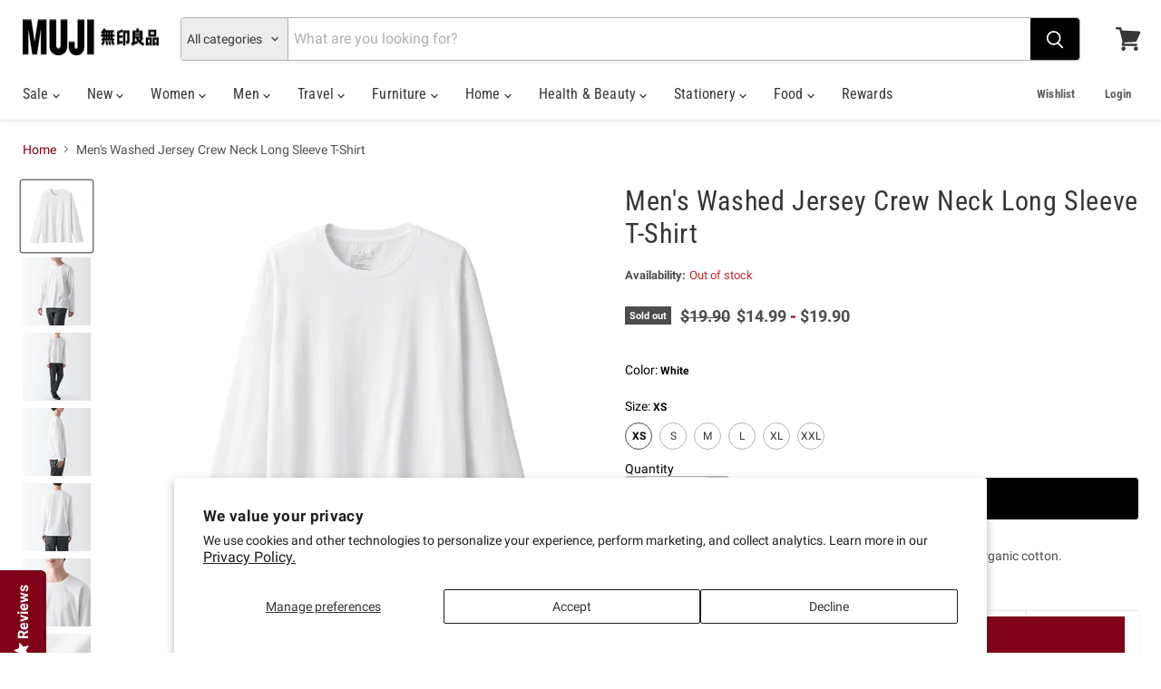

--- FILE ---
content_type: text/css
request_url: https://cdn-widget-assets.yotpo.com/ReviewsTab/qsQ9OHu9RZCkDyCPYWC2goBOICuI5W47rV64XB1A/css-overrides/css-overrides.2025_12_18_15_57_49_920.css
body_size: -64
content:
.template-index .yotpo-reviews-tab-floating-tab {display: none;}
.yotpo-reviews-tab-floating-tab .yotpo-reviews-tab-floating-tab-left .yotpo-reviews-tab-rounded-border {margin-top: 350px;}
.yotpo-reviews-tab-floating-tab {margin-top: 350px;}

--- FILE ---
content_type: text/css
request_url: https://cdn-widget-assets.yotpo.com/LoyaltyFloaterWidget/MU7OXkB0ZWX1GN8kdeiWvQ/css-overrides/css-overrides.2024_06_27_13_24_43_752.css
body_size: 169
content:
.yotpo-widget-loyalty-floater-widget .yotpo-floater-widget-layout {
  max-width: 600px;
  left: 50%;
  translate: -50% 0;
}

@media (max-width: 767px) {
  body:has(.yotpo-banner-layout[aria-expanded="false"]) #gorgias-chat-container #chat-button {
  	bottom: 60px !important;
  }
  
  body:has(.yotpo-banner-layout[aria-expanded="false"]) div > [class*="kl-teaser-"] {
    bottom: 45px !important;
  }
  
  body:has(.yotpo-banner-layout[aria-expanded="true"]) .yotpo-floater-widget-layout {
    z-index: 3000000000;
  }
}

.yotpo-widget-loyalty-floater-widget .yotpo-redemption-options-container {
    overflow: auto !important;
}

.yotpo-widget-loyalty-floater-widget .yotpo-redemption-options-list {
    justify-content: flex-start !important;
}

.yotpo-widget-loyalty-floater-widget .yotpo-redemption-option {
    flex-shrink: 0;
    flex-grow: 1;
    width: auto !important;
}

--- FILE ---
content_type: text/javascript
request_url: https://www.muji.us/cdn/shop/t/967/assets/gallery-thumbnail-scroller.js?v=153633938785645546171768939866
body_size: 607
content:
(function(){const isMobile=/Android|webOS|iPhone|iPad|iPod|BlackBerry|IEMobile|Opera Mini/i.test(navigator.userAgent);["DOMContentLoaded","load"].forEach(event=>window.addEventListener(event,initGalleryScroller)),observeQuickshopModal();function initGalleryScroller(){initScrollers(document.querySelectorAll(".gallery-navigation--scroller"))}function initQuickshopScroller(modalElement){modalElement.querySelector(".modal-content .product-gallery--navigation")&&initScrollers(modalElement.querySelectorAll(".gallery-navigation--scroller"))}function initScrollers(scrollers){!scrollers||scrollers.length===0||scrollers.forEach(scroller=>{scrollToSelected(scroller),observeSelectionChanges(scroller)})}function observeQuickshopModal(){function checkAndInitQuickshop(node){if(!(!node||node.nodeType!==1)&&(node.classList&&node.classList.contains("modal--quickshop-full")&&(checkForGalleryInModal(node),setTimeout(()=>checkForGalleryInModal(node),500),setTimeout(()=>checkForGalleryInModal(node),1e3)),node.querySelector)){const modalElements=node.querySelectorAll(".modal--quickshop-full");modalElements.length>0&&modalElements.forEach(modal=>{checkForGalleryInModal(modal),setTimeout(()=>checkForGalleryInModal(modal),500),setTimeout(()=>checkForGalleryInModal(modal),1e3)})}}function checkForGalleryInModal(modalElement){if(!modalElement)return;modalElement.querySelector(".modal-content .product-gallery--navigation")&&initQuickshopScroller(modalElement)}new MutationObserver(mutations=>{mutations.forEach(mutation=>{if(mutation.addedNodes&&mutation.addedNodes.length&&mutation.addedNodes.forEach(node=>{checkAndInitQuickshop(node)}),mutation.target&&mutation.target.nodeType===1&&(checkAndInitQuickshop(mutation.target),mutation.target.classList&&(mutation.target.classList.contains("modal-content")||mutation.target.classList.contains("product-gallery")))){const modalElement=mutation.target.closest(".modal--quickshop-full");modalElement&&checkForGalleryInModal(modalElement)}})}).observe(document.body,{childList:!0,subtree:!0,attributes:!0,attributeFilter:["class","style","data-gallery-selected"]});const existingModals=document.querySelectorAll(".modal--quickshop-full");existingModals.length>0&&existingModals.forEach(modal=>{checkForGalleryInModal(modal)})}function hideNonSelectedThumbnails(scroller){const thumbnails=scroller.querySelectorAll("[data-gallery-thumbnail]"),selectedColorValue=document.querySelector(".options-selection__option-name").dataset.variantOptionChosenValue,selectedProductName=document.querySelector(".product-title").textContent.trim(),thumbnailsArray=Array.from(thumbnails);thumbnailsArray.forEach((thumbnail,index)=>{const thumbnailAriaLabel=thumbnail.ariaLabel,thumbnailType=thumbnail.dataset.mediaType,extractedThumbnailColor=thumbnailAriaLabel.replace(selectedProductName,"").replace("MUJI thumbnail","").replace("thumbnail","").trim();if(thumbnailType==="video"){let shouldShowVideo=!1;for(let i=index-1;i>=0;i--){const prevThumbnail=thumbnailsArray[i];if(prevThumbnail.dataset.mediaType==="image")if(prevThumbnail.ariaLabel.replace(selectedProductName,"").replace("MUJI thumbnail","").replace("thumbnail","").trim()===selectedColorValue){shouldShowVideo=!0;break}else break}thumbnail.style.display=shouldShowVideo?"":"none"}else thumbnailType==="image"&&extractedThumbnailColor!==selectedColorValue?thumbnail.style.display="none":thumbnail.style.display=""})}function scrollToSelected(scroller){const selectedThumbnail=scroller.querySelector('[data-gallery-selected="true"]');if(!selectedThumbnail)return;const scrollerRect=scroller.getBoundingClientRect(),thumbnailRect=selectedThumbnail.getBoundingClientRect();if(scrollerRect.width>scrollerRect.height){const thumbnailLeft=thumbnailRect.left-scrollerRect.left;let scrollButtonOffset=4;const scrollButton=document.querySelector(".gallery-navigation--scroll-button");scrollButton&&window.getComputedStyle(scrollButton).display!=="none"&&(scrollButtonOffset=4+scrollButton.offsetWidth);const targetScroll=thumbnailLeft-scrollButtonOffset;isMobile?scroller.scrollLeft=scroller.scrollLeft+targetScroll:scroller.scrollTo({left:scroller.scrollLeft+targetScroll,behavior:"instant"})}else{const targetScroll=thumbnailRect.top-scrollerRect.top;isMobile?scroller.scrollTop=scroller.scrollTop+targetScroll-2:scroller.scrollTo({top:scroller.scrollTop+targetScroll-2,behavior:"instant"})}hideNonSelectedThumbnails(scroller)}function observeSelectionChanges(scroller){const observer=new MutationObserver(mutations=>{mutations.some(mutation=>mutation.type==="attributes"&&mutation.attributeName==="data-gallery-selected")&&setTimeout(()=>scrollToSelected(scroller),50)});scroller.querySelectorAll("[data-gallery-thumbnail]").forEach((thumbnail,index)=>{observer.observe(thumbnail,{attributes:!0,attributeFilter:["data-gallery-selected"]})}),observer.observe(scroller,{childList:!0,subtree:!0})}})();
//# sourceMappingURL=/cdn/shop/t/967/assets/gallery-thumbnail-scroller.js.map?v=153633938785645546171768939866


--- FILE ---
content_type: application/javascript
request_url: https://www.muji.us/apps/sap/1769372585/api/2/S11cy5teXNob3BpZnkuY29tbXVqa.js
body_size: 226006
content:
window.tdfEventHub.TriggerEventOnce('data_app2',{"offers":{"1":{"100825":{"discount":{"type_id":1,"value":40},"id":100825,"label":"40% OFF","message":"Limited Time Offer 40% OFF","product_groups":[{"ids":[8505285443774,8515290071230],"pvids":{"8505285443774":[45152109559998,45152125845694,45152109592766,45152109625534],"8515290071230":[45175183704254,45175183737022,45175183868094,45175183933630,45175183966398]},"type_id":3}],"trigger":{"schedule_ids":[23305]}},"101917":{"discount":{"type_id":7,"value":30},"id":101917,"label":"Now $30","message":"Limited Time Offer $30","product_groups":[{"ids":[8607565611198,8542044455102],"type_id":3}],"trigger":{"schedule_ids":[19249,23462]}},"101967":{"discount":{"type_id":7,"value":35},"id":101967,"label":"Now $35","message":"Limited Time Offer Now $35","product_groups":[{"ids":[8607210045630],"type_id":3}],"trigger":{"schedule_ids":[23305]}},"102268":{"discount":{"type_id":1,"value":20},"id":102268,"label":"20% OFF","message":"Limited Time Offer 20% OFF","product_groups":[{"ids":[8650821632190,8650821763262,8650821664958,8650821730494],"pvids":{"8650821632190":[45724598239422,45724598272190,45724598304958,45724598337726,45724598370494,45724598403262,45724598436030,45724598468798,45724598501566,45724598534334,45724598567102,45724598599870,45724598632638,45724598665406,45724598698174,45724598730942,45724598763710,45724598796478,45724598829246,45724598894782,45724598927550,45724598960318,45724598993086,45724599025854,45724599058622,45724599091390,45724599124158,45724599156926,45724599189694],"8650821664958":[45724599222462,45724599255230,45724599287998,45724599320766,45724599353534,45724599386302,45724599419070,45724599451838,45724599484606,45724599517374,45724599550142,45724599582910,45724599615678,45724599648446,45724599681214,45724599713982,45724599746750,45724599779518,45724599812286,45724599845054],"8650821730494":[45724599910590,45724599943358,45724599976126,45724600008894,45724600041662,45724600074430,45724600107198,45724600139966,45724600172734,45724600205502,45724600238270,45724600271038,45724600303806,45724600336574,45724600369342],"8650821763262":[45724600467646,45724600500414,45724600533182,45724600631486,45724600664254,45724600697022,45724600795326,45724600828094,45724600860862,45724600959166,45724600991934,45724601024702]},"type_id":3}],"trigger":{"schedule_ids":[28662]}},"103555":{"discount":{"type_id":1,"value":40},"id":103555,"label":"40% OFF","message":"Special Offer Extra 40% OFF Home Clearance","product_groups":[{"ids":[7230280073406,6775456301246,8590017167550,8586456891582,8349261070526,7824146661566,8335326412990,8349260349630,8585752838334,8585752903870,8600051482814,8346969604286,8585752969406,8346095976638,8608779272382,8608876200126],"type_id":3}],"trigger":{"schedule_ids":[18068]}},"107695":{"discount":{"type_id":1,"value":30},"id":107695,"label":"30% OFF","message":"Limited Time Offer 30% OFF","product_groups":[{"ids":[8594457297086,8594426298558,8594446221502],"type_id":3}],"trigger":{"schedule_ids":[25719]}},"108545":{"discount":{"type_id":7,"value":40},"id":108545,"label":"Now $40","message":"Limited Time Offer Now $40","product_groups":[{"ids":[8607210832062,8563992887486,8568456904894],"pvids":{"8563992887486":[45340639002814,45340639068350],"8568456904894":[45358013546686,45358013579454,45358014070974],"8607210832062":[45535201558718]},"type_id":3}],"trigger":{"schedule_ids":[23305]}},"118069":{"discount":{"type_id":7,"value":39.9},"id":118069,"label":"$20 OFF","message":"Limited Time Offer $20 OFF!","product_groups":[{"ids":[8177487872190,8605196550334,8605196681406,8607119999166,8513522860222,8610846310590,8631661494462,8609838727358],"pvids":{"8177487872190":[44236194185406,44236194480318,44236194349246,45560039604414],"8513522860222":[45171115753662,45171116245182,45248759070910,45248759136446,45248759234750,45248759300286,45248759333054,45248759365822,45248759627966,45248759464126,45248759529662,45171116048574],"8605196550334":[45526859710654,45526859808958,45526859841726,45526860267710,45526860595390,45526860824766,45526860857534,45526860890302,45526861217982],"8605196681406":[45526863610046,45526863806654,45526863904958,45526863970494,45526864003262,45526864429246,45526864724158,45526864953534,45526865182910,45526865346750],"8607119999166":[45534754046142,45534754472126,45535204507838,45534754832574,45534755029182,45534755127486],"8609838727358":[45549307887806,45549307920574],"8610846310590":[45562382614718,45562383794366],"8631661494462":[45649907187902,45649907351742,45649907384510,45649908007102,45649907515582,45649907843262,45649907876030]},"type_id":3}],"trigger":{"schedule_ids":[23305]}},"118658":{"discount":{"type_id":2,"value":30},"id":118658,"label":"$30 OFF","message":"Online Exclusive Offer $30 OFF!","product_groups":[{"ids":[6805833089214,6805833056446],"type_id":2}],"trigger":{"schedule_ids":[502980]}},"121400":{"discount":{"type_id":7,"value":5},"id":121400,"label":"Now $5","message":"Online Exclusive Offer $5!","product_groups":[{"ids":[8610920038590,8611262890174,8611262955710,8612503322814,8613321441470,8614834503870,8613321605310],"pvids":{"8610920038590":[45562851655870,45562851819710,45562834223294,45562834256062,45562834288830,45562834387134,45562834649278,45562834682046,45562834419902,45562834485438,45562834518206,45562834550974,45562834583742,45562834813118],"8611262890174":[45564472131774,45564610511038,45564472426686,45564610543806,45564610576574],"8611262955710":[45564473082046,45564473213118,45564473245886,45564473311422,45564473344190,45564473409726,45564473442494,45564473475262,45564473508030,45564473606334],"8612503322814":[45573526978750,45573527011518,45573527044286,45573527077054,45573527142590,45573527175358,45573527208126,45573527240894,45573527371966],"8613321441470":[45577845932222,45577845964990,45577845997758,45577846325438,45577846358206,45577846390974,45577846423742,45577846456510,45577846128830,45577846194366,45577846227134],"8613321605310":[45577847865534,45577848062142,45577847308478,45577847341246,45577847374014,45577847472318,45577847668926],"8614834503870":[45584440000702,45584440066238,45584440164542,45584440754366,45584440262846,45584440361150]},"type_id":3}],"trigger":{"schedule_ids":[500743]}},"121919":{"discount":{"type_id":7,"value":150},"id":121919,"label":"Now $150","message":"Limited Time Offer Now $150","product_groups":[{"ids":[8565748990142,8607523012798,8568585289918],"pvids":{"8565748990142":[45345376272574,45345376305342,45345376338110,45345376370878,45345376436414],"8568585289918":[45358614806718,45358614839486],"8607523012798":[45537455341758,45537455374526]},"type_id":3}],"trigger":{"schedule_ids":[25719]}},"72340":{"discount":{"type_id":7,"value":5},"id":72340,"label":"Now $5!","message":"Online Exclusive Offer Now $5!","product_groups":[{"ids":[8367498068158,7789697073342,7789694582974,7789698121918],"type_id":2}],"trigger":{"schedule_ids":[502980]}},"72343":{"discount":{"type_id":1,"value":10},"id":72343,"label":"10% OFF","message":"Online Exclusive Offer 10% OFF","product_groups":[{"ids":[6741569306814,8387874291902,7614142808254,8387874324670,8387873439934,7510339092670,8032811253950,6741563801790,7410801443006,7410798330046,7531785257150,7662220247230,8387873767614,7662215135422,7238341689534,7410767888574,7004265414846,7662292107454,8387873571006,7851513938110,7662293123262,7662274117822,7531770544318,7510353346750,7531775295678,7789231440062,8387874259134,8260942037182,8387873243326,7851516330174,7922247532734,7741361127614,7834285015230,7662271758526,7789258211518,7733908242622,7118090600638,7834289537214,8387873013950,7733986230462,7733962834110,7410799771838,7118090567870,7423703023806,7531779522750,7734147449022,7733976531134,8387873145022,8387874193598,7085564035262,7851518099646,7733970665662,7848546795710,7834277085374,7865490833598,7834259783870,7662284701886,8017549459646,7812275601598,8387872882878,8387872555198,7741435773118,7869958521022,7789180747966,7848594768062,7834288849086,7416729731262,7733993144510,8372981661886,8272340451518,7662192197822,8387873996990,7834291208382,8017559879870,7085564395710,7834287636670,7662193541310,8399437004990,7865491292350,8326612418750,7865492897982,7812258234558,7894342860990,8387872751806,8387874062526,8014898299070,7891904626878,7872233898174,8184285593790,8611361063102,7085564657854,8387939631294,8519858421950,8519807336638,8399441887422,8399414231230,7891885785278,8411606515902,7891810091198,7384411275454,8519807238334,8326659604670,8411604353214,8399464759486,8326625788094,8017566073022,7891893387454,8387874128062,8372965277886,8271945171134,8019378733246,7186710495422,8272225009854,7869948756158,7085564592318,8387939664062,8272150200510,8399460794558,8371045335230,8326510477502,8122267336894,8519753433278,8371057819838,8017558175934,7834271809726,8399428255934,8519807467710,8371092783294,8326527811774,8387939696830,8372914290878,7865488834750,8612012785854,8326653870270,8612012753086,8019386564798,7891911606462,8326583386302,8568943083710,8326599573694,8457440690366,8371154485438,7869955178686,7869953540286,8612485038270,8519128907966,8017568202942,8654625996990,8519115243710,8457452355774,8326639452350,8017556439230,8634907001022,8612012818622,8457507537086,8661241168062,8653831569598,8519741866174,8568943149246,8531519733950,8457448390846,8387939729598,8122273300670,8660258848958,8654247100606,8654210990270,8612212539582,8519713030334,8519706837182,8371112771774,8326544097470,8660341948606,8654172389566,8637673668798,8611969302718,8611969138878,8611950952638,8497175167166,8414828363966,8679303774398,8672392872126,8672391069886,8672389169342,8672373211326,8672371409086,8672368820414,8672332841150,8669750100158,8669745512638,8669734437054,8654612857022,8654180614334,8654113439934,8624257859774,8611969368254,8611969171646,8536357667006,8326574014654],"type_id":3}],"trigger":{"schedule_ids":[32777,506242]}},"79497":{"discount":{"type_id":7,"value":9.9},"id":79497,"label":"Now {price}","message":"Limited Time Offer $9.90 Select Towels!","product_groups":[{"ids":[7632012476606,8070883410110],"type_id":2}],"trigger":{"schedule_ids":[41107]}},"79499":{"discount":{"type_id":1,"value":20},"id":79499,"label":"20% OFF","message":"Online Exclusive Offer 20% OFF!","product_groups":[{"ids":[8651630706878,8651631034558,8651631067326,8650821599422,8651630444734,8651631001790,8651630608574,8651631132862,8650821533886,8642949316798,8650821501118,8652779192510,8625743298750,8654640447678,8654640218302,8654640283838,8651630543038,8651630674110,8654640480446,8653233815742,8651630641342,8642936799422,8642936733886,8651630575806,8652847874238,8651631100094,8651630477502,8672272416958,8651631263934,8651630837950,8651630510270,8653402112190,8677227266238,8653187678398,8651630870718,8677478432958,8677421220030,8672426328254,8672420036798,8672368591038,8667801223358,8664558239934,8664558141630,8653131055294,8651630739646,8632755585214,8678862160062,8677451890878,8677361320126,8677226741950,8672332677310,8664558207166,8658104189118,8655815901374,8655639543998,8654640578750,8654640513214,8651630805182,8632774262974],"pvids":{"8625743298750":[45633151893694,45633151926462,45633151959230,45633151991998,45633152024766,45633152221374,45633152254142,45633152286910,45633152319678,45633152352446,45633152057534,45633152090302,45633152123070,45633152155838,45633152188606,45633152385214,45633152417982,45633152450750,45633152483518,45633152516286],"8632755585214":[45654181904574,45654181937342,45654181970110,45654182002878,45654182035646,45654182396094,45654182428862,45654182461630,45654182527166,45654182232254,45654182265022,45654182297790,45654182330558,45654182363326,45654182068414,45654182101182,45654182133950,45654182166718,45654182199486,45654182559934,45654182592702,45654182625470,45654182658238,45654182691006,45654182723774,45654182756542,45654182789310,45654182822078,45654182854846],"8632774262974":[45654229319870,45654229352638,45654229385406,45654229418174,45654229450942,45654229811390,45654229844158,45654229876926,45654229909694,45654229942462,45654229975230,45654230007998,45654230040766,45654230073534,45654230106302,45654230139070,45654230171838,45654230204606,45654230237374,45654230270142],"8642936733886":[45702530039998,45702530072766,45702530171070,45702530203838,45702530236606,45702530269374,45702530302142,45702530334910,45702530367678,45702530400446,45702530433214,45702530465982],"8642936799422":[45702530695358,45702530728126,45702530760894,45702530793662,45702530826430,45702530859198,45702530891966,45702530924734,45702530957502,45702530990270,45702531023038,45702531055806,45702531088574,45702531121342,45702531154110],"8642949316798":[45702568050878,45702568083646,45702568116414,45702568149182,45702568214718,45702568247486,45702568280254,45702568313022,45702568345790,45702568378558,45702568411326,45702568444094,45702568476862,45702568509630],"8650821501118":[45724596502718,45724596535486,45724596568254,45724596601022,45724596633790,45724596666558,45724596699326,45724596732094,45724596764862,45724596797630,45724596830398,45724596863166,45724596895934],"8650821533886":[45724596994238,45724597027006,45724597059774,45724597092542,45724597125310,45724597158078,45724597190846,45724597223614,45724597256382,45724597289150,45724597321918,45724597354686,45724597387454,45724597420222,45724597452990],"8650821599422":[45724597584062,45724597616830,45724597649598,45724597682366,45724597715134,45724597747902,45724597780670,45724597813438,45724597846206,45724597878974,45724597911742,45724597944510,45724597977278,45724598010046,45724598042814,45724598075582,45724598108350,45724598141118,45724598173886,45724598206654],"8651630444734":[45728726614206,45728726646974,45728726679742,45728726712510,45728726778046,45728726810814,45728726843582],"8651630477502":[45728727269566,45728727302334,45728727335102,45728727367870,45728727400638,45728727433406,45728727466174,45728727498942,45728727531710,45728727564478,45728727597246,45728727630014,45728727662782,45728727695550,45728727728318,45728727761086,45728727793854,45728727826622,45728727859390,45728727892158,45728727924926,45728727957694,45728727990462,45728728023230,45728728055998,45728728088766,45728728121534,45728728154302,45728728187070,45728728219838],"8651630510270":[45728728285374,45728728318142,45728728350910,45728728383678,45728728416446,45728728449214,45728728481982,45728728514750,45728728547518,45728728580286,45728728613054,45728728645822,45728728678590,45728728711358,45728728744126],"8651630543038":[45728728776894,45728728809662,45728728842430,45728728875198,45728728907966,45728728940734,45728728973502,45728729006270,45728729039038,45728729071806,45728729104574,45728729137342,45728729170110,45728729202878,45728729268414,45728729301182,45728729333950,45728729366718,45728729399486,45728729432254,45728729465022,45728729497790,45728729530558],"8651630575806":[45728729628862,45728729661630,45728729694398,45728729727166,45728729792702,45728729825470,45728729858238,45728729891006,45728729956542,45728729989310,45728730022078,45728730054846,45728730087614],"8651630608574":[45728730120382,45728730153150,45728730185918,45728730218686,45728730251454,45728730284222,45728730316990,45728730349758,45728730382526,45728730415294,45728792314046,45728792346814,45728792379582,45728792412350,45728792445118,45728730448062,45728730480830,45728730513598,45728730546366,45728730579134,45728730611902,45728730644670,45728730677438,45728730710206,45728730742974,45728730775742,45728730808510,45728730841278,45728730874046,45728730906814,45728730939582,45728730972350,45728731005118,45728731037886,45728731070654],"8651630641342":[45728731136190,45728731168958,45728731201726,45728731234494,45728731267262,45728731300030,45728731332798,45728731365566,45728731398334,45728731431102,45728731463870,45728731496638,45728731529406,45728731562174,45728731594942,45728731627710,45728731660478,45728731693246,45728731726014,45728731758782,45728731791550,45728731824318,45728731857086,45728731889854,45728731922622],"8651630674110":[45728731955390,45728731988158,45728732020926,45728732053694,45728732086462,45728732119230,45728732151998,45728732184766,45728732217534,45728732250302,45728732283070,45728732315838,45728732348606,45728732381374,45728732414142,45728732446910,45728732479678,45728732512446,45728732545214,45728732577982],"8651630706878":[45728732643518,45728732676286,45728732709054,45728732741822,45728732774590,45728732807358,45728732840126,45728732872894,45728732905662,45728732938430,45728732971198,45728733003966,45728733036734,45728733069502,45728733102270,45728733135038,45728733167806,45728733200574,45728733233342,45728733266110,45728733298878,45728733331646,45728733364414,45728733397182,45728733429950],"8651630739646":[45728733495486,45728733528254,45728733561022,45728733593790,45728733626558,45728733659326,45728733692094,45728733724862,45728733757630,45728733790398],"8651630805182":[45728733855934,45728733888702,45728733921470,45728733954238,45728733987006],"8651630837950":[45728734019774,45728734052542,45728734085310,45728734150846,45728734183614,45728734216382,45728734249150,45728734281918,45728734314686],"8651630870718":[45728734380222,45728734412990,45728734445758,45728734478526,45728734511294],"8651631001790":[45728736051390,45728736084158,45728736116926,45728736149694,45728736182462,45728736215230,45728736247998,45728736280766,45728736313534,45728736346302,45728736379070,45728736411838,45728736444606,45728736477374,45728736510142],"8651631034558":[45728736542910,45728736575678,45728736608446,45728736641214,45728736706750,45728736739518,45728736772286,45728736805054,45728736837822,45728736870590,45728736903358,45728736936126,45728736968894,45728737001662,45728737034430,45728737067198,45728737099966,45728737132734,45728737165502],"8651631067326":[45728737231038,45728737263806,45728737296574,45728737329342,45728737362110,45728737394878,45728737427646,45728737460414,45728737493182,45728737525950,45728737558718,45728737591486,45728737624254,45728737657022,45728737689790,45728737722558,45728737755326,45728737788094,45728737820862,45728737853630,45728737886398,45728737919166,45728737951934,45728737984702,45728738017470,45728738050238,45728738083006,45728738115774,45728738148542,45728738181310,45728738214078,45728738246846,45728738279614,45728738312382,45728738345150],"8651631100094":[45728738410686,45728738443454,45728738476222,45728738541758,45728738574526,45728738607294,45728738640062,45728738672830,45728738705598,45728738771134,45728738803902,45728738836670,45728738869438,45728738902206,45728738934974,45728738967742,45728739000510,45728739033278],"8651631132862":[45728739066046,45728739098814,45728739131582,45728739164350,45728739197118,45728739229886,45728739262654,45728739295422,45728739328190,45728739360958,45728739393726,45728739426494,45728739459262,45728739524798,45728739557566,45728739590334,45728739623102,45728739655870,45728739688638],"8651631263934":[45728741064894,45728741097662,45728741130430,45728741163198,45728741195966],"8652779192510":[45737069117630,45737069150398,45737069183166,45737069215934,45737069248702,45737163325630,45737163358398,45737163391166,45737163423934,45737163456702,45737069510846,45737069543614,45737069576382,45737069609150,45737069641918,45737069707454,45737069740222,45737069772990,45737069805758,45737069838526],"8652847874238":[45737822912702,45737822945470,45737822978238,45737823109310,45737823142078,45737823174846],"8653131055294":[45738856841406,45738856874174,45738856906942,45738856939710],"8653187678398":[45738960715966,45738960748734,45738960781502],"8653233815742":[45739048796350,45739048829118,45739048861886,45739048894654,45739048927422],"8653402112190":[45739260379326,45739260412094,45739260477630,45739260510398,45739260543166,45739260575934,45739260608702],"8654640218302":[45744076652734,45744076685502,45744076718270,45744076751038,45744076783806,45744076816574,45744076849342,45744076882110,45744076914878,45744076947646,45744085172414,45744085205182,45744085237950,45744085270718,45744085303486,45744076980414,45744077013182,45744077045950,45744077078718,45744077111486],"8654640283838":[45744077799614,45744077832382,45744077865150,45744077897918,45744077930686,45744077963454,45744077996222,45744078028990,45744078061758,45744078094526,45744078127294,45744078160062,45744078192830,45744078225598,45744078258366,45744078291134,45744078323902,45744078356670,45744078389438,45744078422206,45744078454974,45744078487742,45744078553278,45744078586046],"8654640447678":[45744080191678,45744080224446,45744080257214,45744080289982,45744080322750,45744080355518,45744080388286,45744080421054,45744080453822,45744080486590,45744080519358,45744080552126,45744080584894,45744080650430,45744080683198,45744080715966,45744080748734],"8654640480446":[45744080879806,45744080912574,45744080945342,45744080978110,45744081010878],"8654640513214":[45744081043646,45744081076414,45744081109182,45744081141950,45744081174718,45744081207486,45744081240254,45744081305790,45744081371326,45744081404094,45744081436862,45744081469630,45744081502398],"8654640578750":[45744082288830,45744082419902,45744082452670,45744082485438,45744082616510,45744082649278],"8655639543998":[45747698598078,45747698630846,45747698663614,45747698696382,45747698729150,45747698761918,45747698794686,45747698827454,45747698860222,45747698892990,45747699089598,45747699122366,45747699155134,45747699187902,45747699220670,45747699253438,45747699286206,45747699318974,45747699351742,45747698925758,45747698958526,45747698991294,45747699024062,45747775766718,45747775799486,45747775832254,45747775865022,45747775897790],"8655815901374":[45748099842238,45748099875006,45748099907774,45748099940542],"8658104189118":[45754949632190,45754950123710,45754950156478],"8664558141630":[45769229729982,45769229762750,45769229795518,45769229828286,45769229861054,45769229893822,45769229926590,45769229959358,45769229992126,45769230057662,45769230090430,45769230123198,45769230155966,45769230188734,45769230221502,45769230254270,45769230287038,45769230319806,45769230352574],"8664558207166":[45769230418110,45769230450878,45769230483646,45769230516414,45769230549182,45769230581950,45769230614718,45769230647486,45769230680254,45769230713022,45769230745790,45769230778558,45769230811326,45769230844094,45769230876862,45769230909630,45769230942398,45769230975166,45769231007934,45769231040702],"8664558239934":[45769231073470,45769231106238,45769231139006,45769231171774,45769231204542,45769231237310,45769231270078,45769231302846,45769231335614],"8667801223358":[45774028636350,45774028669118,45774028701886,45774028734654,45774028767422,45773988790462,45773988823230,45773988855998,45773988888766,45773988921534,45774028472510,45774028505278,45774028538046,45774028570814,45774028603582],"8672272416958":[45794456043710,45794456076478,45794456109246,45794456142014,45794456174782,45794456207550,45794456240318,45794456273086,45794456305854,45794456338622,45794456371390,45794456404158,45794456436926,45794456469694,45794456502462],"8672332677310":[45794839396542,45794839429310,45794839462078,45794839494846],"8672368591038":[45794974826686,45794974859454,45794974892222,45794974924990,45794974957758,45794974990526,45794975023294,45794975056062,45794975088830,45794975121598,45794975318206,45794975350974,45794975383742,45794975416510,45794975449278,45794975482046,45794975514814,45794975547582,45794975580350,45794975613118],"8672420036798":[45795235004606,45795235037374,45795235070142,45795235102910,45795235135678,45795235168446,45795235201214,45795235233982,45795235299518,45795231432894,45795231465662,45795231498430,45795231531198,45795231563966,45795235332286,45795235365054,45795235397822,45795235430590,45795235463358],"8672426328254":[45795250176190,45795250208958,45795250241726,45795250274494,45795250307262,45795250340030,45795250372798,45795250405566,45795250438334,45795250471102,45795254337726,45795254370494,45795254403262,45795254436030,45795254468798],"8677226741950":[45817642844350,45817642877118,45817642909886,45817642942654,45817642975422,45817660702910,45817660735678,45817660768446,45817660801214,45817660833982,45817643008190,45817643040958,45817643073726,45817643106494,45817643139262,45817643172030,45817643204798,45817643237566,45817643270334,45817643303102,45817660539070,45817660571838,45817660604606,45817660637374,45817660670142,45817643335870,45817643368638,45817643401406,45817643434174,45817643466942,45817660866750,45817660899518,45817660932286,45817660965054,45817660997822],"8677227266238":[45817644220606,45817644253374,45817644286142,45817644351678,45817644384446,45817644417214,45817644449982,45817644482750,45817644515518,45817644548286,45817644581054,45817644613822,45817644646590,45817644679358],"8677361320126":[45817864192190,45817864224958,45817864257726,45817864290494,45817864454334,45817864487102,45817864519870,45817864552638],"8677421220030":[45817964003518,45817964036286,45817964069054,45817964101822,45817963872446,45817963905214,45817963937982,45817963970750],"8677451890878":[45817990021310,45817990054078,45817990086846,45817990119614,45817990283454,45817990316222,45817990348990,45817990381758],"8677478432958":[45818027049150,45818027081918,45818027114686,45818027147454,45818027180222],"8678862160062":[45824688259262,45824688292030,45824688324798,45824688357566,45824688390334,45824738459838,45824738492606,45824738525374,45824738558142,45824738590910]},"type_id":3}],"trigger":{"schedule_ids":[38029]}},"81233":{"discount":{"type_id":1,"value":20},"id":81233,"label":"20% OFF","message":"Limited Time Offer 20% OFF","product_groups":[{"ids":[7813883855038,7813883920574,7813884313790,7813883592894],"pvids":{"7813883592894":[43256788320446],"7813883855038":[43256788615358],"7813883920574":[43256788680894],"7813884313790":[43256789139646]},"type_id":3}],"trigger":{"schedule_ids":[26652]}},"92163":{"discount":{"type_id":1,"value":40},"id":92163,"label":"40% OFF","message":"Limited Time Offer 40% OFF","product_groups":[{"ids":[7493701238974,8612714643646,8607633768638,8612714676414,7898091028670,8612587667646,8504119722174,8614834569406,8605196615870,8449721499838,7507934609598,8607590973630,8609537491134,8248174051518,8583487848638,8631662280894,8563971948734,8295094681790,8596664287422,8248181751998,8321105559742,8613424988350,8350668619966,8618842161342,8612586619070,8617603301566,8609567473854,8565608546494,8609779024062,8614860619966,7528811790526,8613424758974,7515068596414,8328632172734,8612718805182,8617811902654,8617821405374,8617729294526,8609537228990,8613485543614,8618940432574,8613485379774,8617043886270,8617819963582,8612586782910,8609838563518,8613485510846,8634191741118,8617613426878,8070868566206,8618850910398,8614808748222,8613485641918,8618879156414,8617821241534,8617821339838,8620374229182,8617613295806,8612586946750,8613360238782,8524028117182,8617855680702,8617827795134,8613424365758,8634126336190,8416432980158,8612694294718,8614808977598,8619672731838,8620961169598,8612510433470,8634126172350,8618836656318,8621339148478,8619771658430,8634126303422,8620967788734,8620410306750,8637149053118,8617821274302,8613359943870,8612661002430,8612660838590],"pvids":{"7493701238974":[42374292111550,42374291914942,42374292504766,42374292308158],"7507934609598":[42418024513726],"7515068596414":[42444800852158,42444800884926,42444800917694,42444800950462],"7528811790526":[42475981930686,42475981963454,42475981996222,42475982028990,42475982061758],"7898091028670":[43557241815230],"8070868566206":[43986604064958],"8248174051518":[44384493043902,44384490750142,44384490782910],"8248181751998":[44384499269822,44384503890110],"8295094681790":[44507765735614],"8321105559742":[44567876960446],"8328632172734":[45611388338366],"8350668619966":[44638184472766],"8416432980158":[44841018032318],"8449721499838":[45034613801150],"8504119722174":[45148025356478,45148025487550],"8524028117182":[45202716328126,45202716360894],"8563971948734":[45340534964414,45340535029950,45340535259326,45340535292094,45340535357630,45340535423166],"8565608546494":[45345064911038],"8583487848638":[45421229768894],"8596664287422":[45476354261182,45476354326718,45476354556094,45476354425022],"8605196615870":[45526861512894,45526861807806,45526862299326],"8607590973630":[45537826504894],"8607633768638":[45538133115070],"8609537228990":[45547633803454,45547633967294,45547634032830,45547634065598,45547634229438,45547634426046],"8609537491134":[45547638751422],"8609567473854":[45547845976254,45547846140094],"8609779024062":[45549057605822],"8609838563518":[45549305528510],"8612510433470":[45573557027006],"8612586619070":[45573673517246,45573673320638],"8612586782910":[45573674401982,45573674434750,45573674205374],"8612586946750":[45573676335294,45573675712702],"8612587667646":[45573678727358,45573679284414,45573679317182,45573678891198],"8612660838590":[45573785288894],"8612661002430":[45573785583806],"8612694294718":[45573852102846,45573909774526],"8612714643646":[45573969346750],"8612714676414":[45573970133182],"8612718805182":[45573982912702,45573982945470],"8613359943870":[45578489528510],"8613360238782":[45578493198526,45578492936382],"8613424365758":[45578912170174],"8613424758974":[45578917839038],"8613424988350":[45578919739582],"8613485379774":[45579165532350,45579165696190,45579165728958,45579165892798,45579165925566,45579165958334],"8613485510846":[45579169235134,45579169267902,45579169300670,45579169104062,45579168809150],"8613485543614":[45579169693886,45579169398974,45579169464510,45579169530046,45579208753342,45579208786110],"8613485641918":[45579170611390,45579170644158,45579170676926,45579170709694,45579170775230,45579170807998,45579170840766,45579170447550,45579170480318],"8614808748222":[45584141615294,45584142008510],"8614808977598":[45584145907902,45584146235582,45584146071742],"8614834569406":[45584441966782],"8614860619966":[45584619241662],"8617043886270":[45589082964158,45589082996926,45589083029694,45589083127998,45589083455678],"8617603301566":[45594116686014],"8617613295806":[45594237403326,45594237436094],"8617613426878":[45594238222526,45594238320830],"8617729294526":[45594488832190,45594489061566],"8617811902654":[45594702348478,45594702545086,45594702610622,45594702741694,45594702774462,45594702807230,45594702872766],"8617819963582":[45594748846270,45594748879038,45594749534398,45594749698238,45594748551358],"8617821241534":[45594764705982],"8617821274302":[45594766049470,45594766180542,45594766344382,45594766377150,45594766573758,45594766704830],"8617821339838":[45594767130814],"8617821405374":[45594768703678],"8617827795134":[45594829193406,45594829226174,45594829258942],"8617855680702":[45595061551294],"8618836656318":[45603293069502,45603293757630],"8618842161342":[45603352740030,45603352805566,45603352936638,45603352969406,45603353002174],"8618850910398":[45603426533566],"8618879156414":[45603560554686],"8618940432574":[45604072652990,45604072685758,45604072358078],"8619672731838":[45608600928446,45608600961214,45608601125054,45608614625470],"8619771658430":[45609028550846,45609028190398],"8620374229182":[45610984964286],"8620410306750":[45611133567166],"8620961169598":[45613248250046],"8620967788734":[45613272924350],"8621339148478":[45614527611070],"8631662280894":[45649911644350],"8634126172350":[45659297022142],"8634126303422":[45659298037950],"8634126336190":[45659298332862],"8634191741118":[45659575648446,45659575681214,45659575746750,45659575451838,45659575517374,45659575287998,45659575320766,45659575353534],"8637149053118":[45673238397118]},"type_id":3}],"trigger":{"schedule_ids":[18454,27529,26460,19156,32641]}},"94625":{"discount":{"type_id":1,"value":20},"id":94625,"label":"20% OFF","message":"Special Offer Extra 20% OFF Clearance Apparel","product_groups":[{"ids":[7493701238974,8612714643646,8607633768638,8612714676414,7898091028670,8612587667646,8504119722174,8614834569406,8605196615870,8449721499838,7507934609598,8607590973630,8609537491134,8248174051518,8583487848638,8631662280894,8563971948734,8295094681790,8596664287422,8248181751998,8321105559742,8613424988350,8350668619966,8618842161342,8612586619070,8617603301566,8609567473854,8565608546494,8609779024062,7528811790526,8613424758974,7515068596414,8328632172734,8612718805182,8617811902654,8617821405374,8617729294526,8609537228990,8613485543614,8618940432574,8613485379774,8617043886270,8617819963582,8612586782910,8609838563518,8613485510846,8634191741118,8617613426878,8070868566206,8618850910398,8614808748222,8613485641918,8618879156414,8617821241534,8617821339838,8620374229182,8617613295806,8612586946750,8613360238782,8524028117182,8617855680702,8617827795134,8613424365758,8634126336190,8416432980158,8612694294718,8614808977598,8619672731838,8620961169598,8612510433470,8634126172350,8618836656318,8621339148478,8619771658430,8634126303422,8620967788734,8620410306750,8637149053118,8617821274302,8613359943870,8612661002430,8612660838590],"pvids":{"7493701238974":[42374292111550,42374291914942,42374292504766,42374292308158],"7507934609598":[42418024513726],"7515068596414":[42444800852158,42444800884926,42444800917694,42444800950462],"7528811790526":[42475981930686,42475981963454,42475981996222,42475982028990,42475982061758],"7898091028670":[43557241815230],"8070868566206":[43986604064958],"8248174051518":[44384493043902,44384490750142,44384490782910],"8248181751998":[44384499269822,44384503890110],"8295094681790":[44507765735614],"8321105559742":[44567876960446],"8328632172734":[45611388338366],"8350668619966":[44638184472766],"8416432980158":[44841018032318],"8449721499838":[45034613801150],"8504119722174":[45148025356478,45148025487550],"8524028117182":[45202716328126,45202716360894],"8563971948734":[45340534964414,45340535029950,45340535259326,45340535292094,45340535357630,45340535423166],"8565608546494":[45345064911038],"8583487848638":[45421229768894],"8596664287422":[45476354261182,45476354326718,45476354556094,45476354425022],"8605196615870":[45526861512894,45526861807806,45526862299326],"8607590973630":[45537826504894],"8607633768638":[45538133115070],"8609537228990":[45547633803454,45547633967294,45547634032830,45547634065598,45547634229438,45547634426046],"8609537491134":[45547638751422],"8609567473854":[45547845976254,45547846140094],"8609779024062":[45549057605822],"8609838563518":[45549305528510],"8612510433470":[45573557027006],"8612586619070":[45573673517246,45573673320638],"8612586782910":[45573674401982,45573674434750,45573674205374],"8612586946750":[45573676335294,45573675712702],"8612587667646":[45573678727358,45573679284414,45573679317182,45573678891198],"8612660838590":[45573785288894],"8612661002430":[45573785583806],"8612694294718":[45573852102846,45573909774526],"8612714643646":[45573969346750],"8612714676414":[45573970133182],"8612718805182":[45573982912702,45573982945470],"8613359943870":[45578489528510],"8613360238782":[45578493198526,45578492936382],"8613424365758":[45578912170174],"8613424758974":[45578917839038],"8613424988350":[45578919739582],"8613485379774":[45579165532350,45579165696190,45579165728958,45579165892798,45579165925566,45579165958334],"8613485510846":[45579169235134,45579169267902,45579169300670,45579169104062,45579168809150],"8613485543614":[45579169693886,45579169398974,45579169464510,45579169530046,45579208753342,45579208786110],"8613485641918":[45579170611390,45579170644158,45579170676926,45579170709694,45579170775230,45579170807998,45579170840766,45579170447550,45579170480318],"8614808748222":[45584141615294,45584142008510],"8614808977598":[45584145907902,45584146235582,45584146071742],"8614834569406":[45584441966782],"8617043886270":[45589082964158,45589082996926,45589083029694,45589083127998,45589083455678],"8617603301566":[45594116686014],"8617613295806":[45594237403326,45594237436094],"8617613426878":[45594238222526,45594238320830],"8617729294526":[45594488832190,45594489061566],"8617811902654":[45594702348478,45594702545086,45594702610622,45594702741694,45594702774462,45594702807230,45594702872766],"8617819963582":[45594748846270,45594748879038,45594749534398,45594749698238,45594748551358],"8617821241534":[45594764705982],"8617821274302":[45594766049470,45594766180542,45594766344382,45594766377150,45594766573758,45594766704830],"8617821339838":[45594767130814],"8617821405374":[45594768703678],"8617827795134":[45594829193406,45594829226174,45594829258942],"8617855680702":[45595061551294],"8618836656318":[45603293069502,45603293757630],"8618842161342":[45603352740030,45603352805566,45603352936638,45603352969406,45603353002174],"8618850910398":[45603426533566],"8618879156414":[45603560554686],"8618940432574":[45604072652990,45604072685758,45604072358078],"8619672731838":[45608600928446,45608600961214,45608601125054,45608614625470],"8619771658430":[45609028550846,45609028190398],"8620374229182":[45610984964286],"8620410306750":[45611133567166],"8620961169598":[45613248250046],"8620967788734":[45613272924350],"8621339148478":[45614527611070],"8631662280894":[45649911644350],"8634126172350":[45659297022142],"8634126303422":[45659298037950],"8634126336190":[45659298332862],"8634191741118":[45659575648446,45659575681214,45659575746750,45659575451838,45659575517374,45659575287998,45659575320766,45659575353534],"8637149053118":[45673238397118]},"type_id":3}],"trigger":{"schedule_ids":[33436,27124]}},"95211":{"discount":{"type_id":7,"value":5},"id":95211,"label":"Now {price}","message":"Limited Time Offer $5!","product_groups":[{"ids":[6825101394110],"type_id":2}],"trigger":{"schedule_ids":[19246]}},"96180":{"discount":{"type_id":1,"value":15},"id":96180,"label":"15% OFF","message":"Limited Time Offer 15% OFF","product_groups":[{"ids":[7865481822398,8383756271806,7719028195518,8335340273854,8383770984638,8489504506046,8383764332734,8585559343294,8585554821310,8531426574526,8531393020094,8531412713662,8531365593278,8608876363966,8531389513918,8585616228542,8461923352766,8530159468734,8608876396734,8496651370686,8608779403454,8608876232894,8608876298430,8608758595774,8608779468990,8608779206846,8631661985982,8634908246206,8634908639422],"pvids":{"7719028195518":[42961658314942,42961658446014],"7865481822398":[43431819509950,43431819575486,43431819247806],"8335340273854":[44594577342654,44594578620606],"8383756271806":[44750130348222,44750138933438,44750138966206,44750139031742,44750139064510,44750139097278,44750139130046,44750139162814,44750139195582],"8383764332734":[44750166425790,44750166458558,44750171472062,44750171504830,44750171537598,44750171570366,44750171603134,44750171635902],"8383770984638":[44750195884222,44750195916990,44750195949758,44751631515838,44751631581374,44751631646910,44751631712446,44751631745214,44751631810750,44751631843518,44751631876286],"8461923352766":[44996855824574,44996855890110],"8489504506046":[45098719379646,45098719215806,45098719150270,45098719183038,45098719281342,45098719019198,45098719412414,45098719445182,45098719084734,45098719117502],"8496651370686":[45121035141310],"8530159468734":[45231215902910],"8531365593278":[45235140591806,45235140624574,45235140657342,45235140690110,45235140722878,45235140755646,45235140788414,45235140853950,45235140886718,45235140919486,45235140952254,45235140985022,45235141017790,45235141050558,45235141083326],"8531389513918":[45235250593982,45235250626750,45235250659518,45235250692286,45235250725054,45235250757822,45235250790590,45235250823358],"8531393020094":[45235267207358,45235267240126,45235267272894,45235267305662,45235267338430,45235267371198,45235267403966,45235267436734,45235267469502,45235267502270,45235267535038,45235267567806],"8531412713662":[45235329106110,45235329138878,45235329171646,45235329204414,45235329237182,45235329269950,45235329302718,45235329335486],"8531426574526":[45235367641278,45235367674046,45235367706814,45235367739582,45235367772350,45235367805118,45235367837886,45235367870654,45235367903422,45235367936190,45235367968958,45235368001726],"8585554821310":[45429591703742,45429591802046,45429591244990,45429591277758,45429591605438,45429591670974,45429590917310,45429590950078,45429590982846,45429591015614,45429591408830,45429591048382,45429591113918,45429591441598,45429591474366,45429591507134,45429591539902],"8585559343294":[45429603369150,45429603434686,45429603467454,45429603532990,45429602975934,45429603041470,45429603074238,45429602877630,45429602910398,45429602943166,45429603172542,45429603205310,45429603238078],"8585616228542":[45429692793022,45429692825790,45429692858558,45429692891326,45429693055166,45429693087934,45429693120702,45429693153470,45429692924094,45429692956862,45429692760254],"8608758595774":[45544126972094],"8608779206846":[45544363786430,45544363819198],"8608779403454":[45544366047422,45544366080190,45544366112958,45544366342334,45544366375102,45544366407870,45544366473406,45544366506174,45544366538942,45544366571710,45544366604478],"8608779468990":[45544366768318,45544366801086],"8608876232894":[45544618754238,45544618819774,45544618918078,45544619081918,45544619212990,45544619311294],"8608876298430":[45544619475134,45544619507902,45544619606206,45544619638974,45544619737278,45544619770046,45544619802814,45544619868350,45544619901118],"8608876363966":[45544620064958,45544620163262,45544620196030,45544620228798,45544620294334,45544620327102,45544620359870,45544620392638,45544620458174,45544620556478,45544620589246,45544620622014,45544620753086,45544620785854,45544620818622,45544620851390,45544620884158,45544620916926],"8608876396734":[45544621015230,45544621047998,45544621113534,45544621146302,45544621179070,45544621244606,45544621277374,45544621310142,45544621342910,45544621375678,45544621408446,45544621441214,45544621473982],"8631661985982":[45649910956222],"8634908246206":[45663199559870],"8634908639422":[45663199985854]},"type_id":3}],"trigger":{"schedule_ids":[19249,31756]}}},"3":{"100487":{"discount":{"type_id":0,"value":null},"display_id":5,"id":100487,"message":"","place_id":0,"product_groups":[{"ids":[8530127618238],"q":1,"type_id":2},{"ids":[8530127683774],"q":1,"type_id":2}],"trigger":{}},"100488":{"discount":{"type_id":0,"value":null},"display_id":5,"id":100488,"message":"","place_id":0,"product_groups":[{"ids":[8530146492606],"q":1,"type_id":2},{"ids":[8530155602110,8530157535422],"q":1,"type_id":2}],"trigger":{}},"100490":{"discount":{"type_id":0,"value":null},"display_id":5,"id":100490,"message":"","place_id":0,"product_groups":[{"ids":[8531389513918],"q":1,"type_id":2},{"ids":[8531365593278],"q":1,"type_id":2},{"ids":[8531393020094],"q":1,"type_id":2}],"trigger":{}},"102355":{"discount":{"type_id":0,"value":null},"display_id":5,"id":102355,"message":"Bundle Up: Modular \u0026 Stackable Makeup Organizers","place_id":0,"product_groups":[{"ids":[8596790149310,8596789952702],"q":1,"type_id":2},{"ids":[8596790214846],"q":1,"type_id":2}],"trigger":{}},"102667":{"discount":{"type_id":0,"value":null},"display_id":5,"id":102667,"message":"Frequently bought together","place_id":0,"product_groups":[{"ids":[8513682014398,8417430732990,8504470929598,8504473288894],"q":1,"type_id":2},{"ids":[8513685487806],"q":1,"type_id":2}],"trigger":{}},"102827":{"discount":{"type_id":0,"value":null},"display_id":5,"id":102827,"message":"Frequently bought together","place_id":0,"product_groups":[{"ids":[7149951844542],"q":1,"type_id":2},{"ids":[7186705285310],"q":1,"type_id":2}],"trigger":{}},"103762":{"discount":{"type_id":0,"value":null},"display_id":5,"id":103762,"message":"Get your Matching Set!","place_id":0,"product_groups":[{"ids":[8637156491454],"q":1,"type_id":2},{"ids":[8512731054270],"q":1,"type_id":2}],"trigger":{}},"103763":{"discount":{"type_id":0,"value":null},"display_id":5,"id":103763,"message":"","place_id":0,"product_groups":[{"ids":[8637156360382],"q":1,"type_id":2},{"ids":[8413296165054,8382672601278],"q":1,"type_id":2}],"trigger":{}},"104368":{"discount":{"type_id":0,"value":null},"display_id":5,"id":104368,"message":"Frequently bought together","place_id":0,"product_groups":[{"ids":[8671492145342],"q":1,"type_id":2},{"ids":[8671492047038],"q":1,"type_id":2}],"trigger":{}},"104369":{"discount":{"type_id":0,"value":null},"display_id":5,"id":104369,"message":"Frequently bought together","place_id":0,"product_groups":[{"ids":[8671492276414],"q":1,"type_id":2},{"ids":[8671491915966],"q":1,"type_id":2}],"trigger":{}},"45903":{"discount":{"type_id":0,"value":null},"display_id":5,"id":45903,"message":"Pair it with our 100% natural essential oil blends!","place_id":0,"product_groups":[{"ids":[6805833089214,6805833056446],"q":1,"type_id":3},{"ids":[7034231587006,7034231423166,7034230603966,7034230931646,7034230538430,7034231455934,7034231029950,7034231226558,7034231161022,8612501192894,8611977986238],"q":1,"type_id":3}],"trigger":{}},"58624":{"discount":{"type_id":0,"value":null},"display_id":5,"id":58624,"message":"Frequently bought together","place_id":0,"product_groups":[{"ids":[8634139345086,8634139443390,8634139410622,8634139803838,8634139279550,8634139607230,8634139574462,8634139771070,8634139377854,8634139541694,8634139476158],"q":1,"type_id":3},{"ids":[8634139672766,8634139639998,8634139705534,8634139869374],"q":1,"type_id":3}],"trigger":{}},"82039":{"discount":{"type_id":0,"value":null},"display_id":5,"id":82039,"message":"Bundle Up: Modular \u0026 Stackable Makeup Organizers","place_id":0,"product_groups":[{"ids":[8596789985470,8596790018238,8596790182078],"q":1,"type_id":2},{"ids":[8596789919934],"q":1,"type_id":2}],"trigger":{}},"85254":{"discount":{"type_id":0,"value":null},"display_id":5,"id":85254,"message":"Frequently bought together","place_id":0,"product_groups":[{"ids":[6775457251518,7857817092286],"type_id":2},{"ids":[7848595521726,6775457808574,7848595325118],"type_id":2}],"trigger":{}}},"5":{"24145":{"discount":{"type_id":4,"value":"8638190977214"},"first_message":"Rewards Members Only! FREE booster sample with any skincare purchase while supplies last.  ","goal":1,"id":24145,"is_category":true,"message":"Add any\u003ca href=\"https://muji.ca/collections/skincare\"\u003eSkincare\u003c/a\u003e product to get a FREE booster sample | Limit to only one free item per order. Free item will be added at checkout.","product_groups":[{"ids":[6803852427454,6803852525758,8576088113342,8576069828798,8575376523454,8575381274814,8576086507710,8575442714814,8575209046206,8575407685822,8575404474558,8575217074366,8575213174974,8638190977214],"type_id":3}],"trigger":{"product_groups":[{"ids":[6803852427454,6803852525758,8576088113342,8576069828798,8575376523454,8575381274814,8576086507710,8575442714814,8575209046206,8575407685822,8575404474558,8575217074366,8575213174974,8638190977214],"type_id":3}],"schedule_ids":[31936],"segment_ids":[7545,7544,7543,7542]}},"26786":{"discount":{"type_id":2,"value":20},"first_message":"Online Exclusive Offers - Take $20 OFF your $100+ Online Orders ","goal":100,"id":26786,"is_category":true,"message":"{amount} more to get {discount}","product_groups":[{"ids":[6787625025726,6805835514046,7567826157758,7258625474750,6787627843774,6806926721214,7118090895550,6805833089214,6787625124030,6787630629054,6787627974846,7584741064894,6787629809854,6806927016126,6787630235838,7156301103294,6825101459646,7159483596990,7356532949182,6865034313918,6806929670334,7799752065214,6741568356542,6783361122494,6805833056446,6806926819518,6783361482942,6741568028862,7246148108478,7175321583806,6794123280574,7372827230398,6801968988350,6787630497982,6806929637566,7632012476606,6783359385790,6787629580478,6775443095742,6775453450430,6775508631742,6805833646270,6951280476350,7295326224574,6874427818174,7799746429118,6775454433470,6803852427454,6775454040254,7156301430974,7094568681662,6951280574654,6783361712318,6775515807934,7246157480126,6775453581502,6775516725438,6805835350206,7299396042942,6775516168382,6794117021886,7258627408062,6775457349822,6783361646782,7230280073406,6783353422014,6775454269630,6787624763582,7352911069374,6775467114686,6951280541886,7441898733758,6908317106366,6794131734718,6775465574590,6787624796350,6775454073022,7425300627646,6775465640126,6783353356478,6806924689598,7034231587006,6775442800830,6775457939646,6775454793918,6741568061630,6806927179966,6806926393534,7848595521726,6794116792510,6794117087422,8411585675454,7246156791998,6794132816062,6775456301246,7425307443390,7094568648894,7588697178302,7053015580862,7034231423166,6794131308734,7374235599038,7155247939774,7102540415166,6820607131838,6775516790974,6806926753982,7012721983678,7789129990334,6775505551550,6741569634494,7554565013694,7551583748286,6775466262718,6787627352254,7246158495934,7374220263614,6783360958654,7588698423486,7222893969598,7824626679998,7537184178366,6741569667262,6864945184958,7181726548158,7304838807742,7054460158142,6803852525758,6783353159870,7158464381118,8366861222078,6783359025342,7457458979006,6775455482046,8608786940094,8012480217278,6794124361918,8402400018622,7133964927166,6794132095166,6775452762302,6775467212990,7304838545598,8607633801406,6806924624062,6787629416638,8070883410110,8555085824190,6783353323710,7799726112958,7012721918142,6865034412222,6741567996094,8012481429694,7258640744638,8012480905406,7598791917758,7258663551166,6925221822654,6775453384894,7238345752766,7789697073342,6794117513406,6794116333758,6794117677246,6794116825278,7789698121918,7352953831614,6806926786750,6787629514942,6806924165310,6775452926142,7667121717438,6794131931326,6788089774270,6806924722366,8528517136574,7588695408830,6775518757054,8139535777982,7246133231806,6775457251518,6783353061566,8371159826622,6775518920894,6783357157566,6801969709246,6775467704510,8019406225598,8409958121662,6775442899134,6794117284030,7258612433086,6806926590142,8225196933310,7248287695038,8012480413886,6806924492990,8367499509950,6805833777342,6775518855358,7310803009726,7299360293054,8107122393278,7299539599550,6775442768062,7304839037118,8122323697854,7441899421886,8555085955262,7034230603966,7182007632062,7230272241854,7296280363198,8408642027710,7012721950910,8112047259838,8214180331710,7238347096254,6775516692670,6775516004542,8401437851838,6787627712702,8608786907326,8346988216510,7865481822398,7034230931646,6805836497086,8225212235966,6794116038846,6805833941182,8225179795646,8383756271806,7533617643710,7158464446654,6775505617086,8177487872190,6775455285438,6775515250878,7835768258750,6805835481278,8542736187582,8012480676030,7034230538430,7460892115134,6775508992190,8607560073406,6805833908414,6775455154366,7857817092286,7506387239102,6805833416894,8271891235006,7004265545918,6783359484094,6775466754238,8590011171006,6806924132542,6775453876414,7299518202046,7004265676990,6806929932478,6803854098622,6805835317438,7457450033342,6794122625214,6794117218494,6783356993726,6801969250494,8413297049790,6775457808574,7441897816254,6874176258238,8382671913150,7021638975678,8590017167550,8362373349566,7296498598078,8382683087038,6794115252414,8107119804606,6775442374846,8366853718206,8107241111742,7789694582974,7251807699134,6783357124798,6775518986430,7719028195518,8529625940158,8335340273854,8351382307006,6775514562750,6775468097726,8359014203582,7775344459966,8384506757310,6794131275966,7947926601918,6801969578174,7292909519038,8607557091518,6805833973950,8383770984638,7149951877310,7887515287742,7375959916734,7799738335422,6864945217726,8182027255998,6794132291774,8413295607998,7254534652094,8513609302206,8503870652606,8368309403838,7133964468414,7946974986430,7848595325118,7299355836606,7156300939454,7034231455934,7613690904766,7799734141118,7036066398398,8253278027966,8107119247550,6741567570110,6783361220798,7085564854462,6805836202174,8411571781822,8505285443774,7507940901054,8489504506046,6775515611326,8107116363966,7533625376958,8504454512830,8458789847230,7564543590590,8359011451070,6794115186878,7034231029950,8070906511550,6803854131390,8605196550334,6803852591294,7537163468990,7156300841150,7133965091006,7958037790910,6801969610942,8242319327422,6787630104766,6787630923966,7598837301438,7675676623038,6801969217726,8529708646590,8317494984894,7756024479934,7719037206718,8227351855294,6775506075838,8608020693182,8607210832062,8555085660350,6794115711166,7519784599742,6825101394110,7672600035518,8530146492606,7004265513150,6775515349182,8529701339326,8217568608446,7848596603070,7564536611006,7997234905278,8605196648638,8107116069054,6775514726590,8413295018174,7515046805694,8605196681406,8112046473406,8586456891582,6775514529982,8217569886398,7085564788926,6775513612478,8607119999166,8504448319678,6805833810110,7299370188990,6794118037694,7598933541054,8608786841790,7181636403390,8607210045630,8272104489150,8382672044222,7457453899966,8514898264254,6805833711806,6805832958142,8607636684990,7156301136062,6794132881598,7789103579326,7149951910078,6775466557630,8107151589566,8529625678014,8560569614526,7208279703742,8107118657726,8565715665086,7085565018302,8349261070526,6741569700030,8608579322046,8055303700670,7812587061438,8513522860222,7208174616766,8457519988926,8607635472574,7155206717630,7564508463294,8530127618238,7258663518398,8383764332734,6803854426302,6794132979902,8354229321918,6806924460222,8607949455550,7826969231550,7156301267134,7613735829694,6775515545790,7208273313982,7666270208190,8431137980606,6741567471806,7299308355774,8205810303166,7034231226558,7258659586238,8411574894782,7133965058238,8398824931518,6775505584318,8107122589886,7759581774014,7208200634558,7156300873918,7034231161022,8590019657918,8627771244734,8542736220350,8112057581758,8413296165054,7867161804990,6794123182270,8382671814846,7493701238974,6805833482430,8513656848574,8607607685310,8412851273918,8458790142142,7085565083838,8609537130686,8014761001150,7506349031614,6775442702526,8295038976190,8563992887486,8107118952638,8585559343294,8596678017214,8565716353214,6801969348798,6775505387710,6775453548734,7551576211646,8607591039166,6741567701182,8122324648126,8400899145918,8382672601278,7887592882366,6803854360766,7292899426494,8512731054270,7085564756158,7892081377470,7824146661566,8542736482494,8537331335358,8608787628222,8367498068158,8583488340158,7892083179710,7892082196670,8555155390654,8414794285246,7997155246270,8451942023358,8414782718142,8607598805182,7292913975486,8585554821310,6805835415742,6775453253822,8568456904894,8368255828158,8382672797886,7208288157886,7789125861566,8400898588862,8610912796862,7156300906686,6775467999422,7551582535870,8529698029758,7156301004990,6805835841726,6803854065854,8353361559742,8555085922494,6775453024446,8607126159550,8413297377470,7156300710078,8513625456830,8515290071230,8382672306366,8411583185086,6741567504574,7922292523198,7857817452734,6794115383486,6783353225406,7946975084734,8565716418750,7887594160318,6783361548478,7950534607038,8608579190974,8055199793342,8400899047614,8607558598846,8505171247294,8070548029630,8565716320446,8503694622910,8421407916222,8541883072702,7158464610494,6794117382334,8275711164606,6805836464318,7156301594814,8519088406718,8400812343486,8382672404670,8368255959230,7826939510974,8107120394430,7158464512190,8608527089854,8335326412990,6775519248574,7950530838718,7085564887230,6803852787902,8591615000766,8384506888382,6805833023678,8536226660542,7997164585150,6825101525182,6805835382974,7887593734334,8596762460350,7299309273278,8610306425022,8531426574526,8531934052542,8449752596670,6775508959422,8542735990974,6741569306814,8607582716094,8359015055550,8401420353726,8107121410238,7799725916350,7208286650558,8607236915390,7997133324478,8107117543614,6805835776190,8012507775166,8607627477182,8382672863422,7867294875838,8528591323326,7588707762366,8411582005438,8335867805886,8591566700734,8349260349630,8609537065150,8514636284094,7296498794686,7186670813374,6801969184958,8591567651006,7464887877822,6805835743422,8519052722366,7464873296062,6775505813694,8529625612478,7789107019966,8612714643646,8387874291902,7892091764926,8608578961598,8540696608958,8531960889534,8451939926206,8530127683774,7036066332862,8366846247102,8631661101246,8568528732350,8607633768638,8395149050046,7304840118462,7384463999166,7158464577726,7918101397694,7004265447614,8541864919230,8531490013374,8014760542398,8612714676414,7850156654782,8422076285118,7186652954814,8395153342654,8555119116478,7857817321662,8576088113342,8177441505470,8591567552702,8382672502974,7036066201790,8583488176318,8420591763646,7876690280638,8631661330622,8607547424958,8610846310590,8631661494462,8368255664318,7965626925246,8607547457726,8368255303870,8112045195454,8608578994366,7186641748158,7997154099390,8353361592510,8504437637310,8411580235966,8400898785470,6794116858046,8400899211454,8242326339774,8529625809086,8420589797566,8596650655934,8496807444670,6803852165310,8350810964158,8607569805502,8530155602110,8609472282814,8608030687422,8504082890942,6803852853438,8608870695102,8542736515262,8610928197822,8598287286462,7531792924862,8566336061630,8396110954686,8107121115326,7898091028670,7614142808254,8634788741310,8513682014398,7208284586174,8523970019518,8415489753278,8368759472318,8555085693118,8531393020094,8524019368126,8420199399614,6925222052030,8608870662334,8596669431998,8594469028030,8576959938750,8531412713662,8359002112190,8607950438590,8598287253694,7918476853438,7716740104382,8512742981822,8485510611134,8364529778878,8422043975870,8607636750526,8504442421438,8478895866046,8107095326910,8458815996094,8531890602174,8531404390590,8531365593278,8350791893182,8608787235006,7299308716222,8565748990142,8420199366846,7133964828862,8607558566078,8524842467518,8609838792894,8529670701246,8401420222654,8387874324670,8609537097918,8571023261886,8529707827390,8485573460158,8486567968958,8591567421630,8529707139262,6803853803710,8612587667646,8565778317502,7102540480702,8609838104766,8387873439934,7997140926654,8607633735870,8608870629566,8460199166142,8504119722174,8566332752062,8500078543038,8576069828798,8399524233406,8497891082430,8607636783294,8497891016894,8406670180542,8606646141118,8596790870206,8536267849918,6806926688446,8182064611518,8395151933630,8542735958206,8504107270334,8608876363966,8422073008318,8631661658302,8530157535422,8504499142846,8368255402174,8608550650046,8531389513918,8504468668606,8400898523326,7158464479422,8609536671934,8461763412158,8368715071678,7997161734334,7510339092670,8627771375806,8485565923518,7299309109438,8389800657086,6775455350974,8032811253950,6741563801790,8607523012798,8585616228542,8519003635902,8596705902782,8395153932478,8608065880254,8608579092670,8573350052030,8560569811134,8478895964350,8193414594750,7613890822334,8609831223486,8370379489470,7299309437118,8631661363390,8516598038718,8412851077310,7410801443006,8568565399742,7518958420158,7410798330046,8263473201342,7775316639934,8450676687038,8607586812094,8568469520574,8519109312702,8401420484798,8568463786174,8610950840510,8504459264190,8614834569406,8568131813566,8607554076862,8563327729854,7692183044286,6805832990910,8519871168702,8529706418366,8500060455102,7531785257150,8529625841854,8431565013182,6803853508798,8504470929598,7186665570494,8585752838334,7186702794942,6741567733950,7965623615678,8568585289918,8537331204286,8354220671166,8193621196990,8383718752446,8359007453374,8330165911742,7997156917438,8622861582526,8605196615870,8541914398910,8350803919038,8364486820030,7208281702590,8608550617278,8608787169470,8505287082174,8417430732990,8398750875838,8504472142014,8420597498046,8395154423998,8610885206206,8607641108670,8596691157182,8563954254014,7887625617598,8555085725886,8529705074878,8350800576702,8609536704702,8467986841790,8408306974910,8400898457790,7662220247230,8504488493246,6741567668414,8415489687742,8370431590590,8611319939262,8608787660990,8370435653822,7623509737662,8531517309118,8478895734974,8387873767614,6775508271294,8611310108862,8607594545342,8107114496190,7997239853246,8591567028414,8565716451518,8497159864510,8400898851006,8607566889150,8350854774974,8573350117566,8529702977726,8415489720510,8607950143678,8461923352766,8563909722302,8664557912254,8631890444478,8631661297854,8449721499838,7613891313854,8396088770750,8529703960766,8504456282302,8383115034814,8214989406398,8367494791358,8631661756606,8607638749374,8596790902974,8356315267262,7662215135422,7507934609598,8370293899454,8395163992254,7238341689534,8609838727358,8607974654142,8560569942206,8504449859774,8449793818814,8396089163966,8356250681534,6806929604798,8617085534398,8566359195838,8496807313598,8201413230782,8610885501118,8370119999678,8330166042814,8542736285886,8536105320638,8608756826302,8367494430910,8107116658878,7804286206142,8607974883518,8607949488318,8396088213694,8356313104574,8607635505342,8359010762942,8529630888126,8519871267006,7826862997694,7299308617918,8596627521726,8420199760062,8598287188158,7410767888574,8608579059902,8420585930942,8608041402558,8601548718270,8591566897342,8393120776382,6741567537342,8540668788926,8613425053886,8607547490494,8504473288894,8575376523454,8354242724030,7299309043902,7004265414846,8611262988478,7948651692222,8607572197566,8585752903870,8568974115006,8449791590590,8272381345982,7662292107454,7528811528382,8609782137022,8571075756222,8566328983742,8560568729790,8609500233918,8460203917502,8387873571006,7851513938110,8607997067454,8560718250174,8541044506814,8474811990206,8609537753278,8369386029246,7662293123262,8607590973630,8566360047806,8563306954942,8566345924798,8528638247102,7662274117822,8608579289278,8591566995646,8478895997118,7863206183102,6788090167486,8591566799038,8554705846462,8530159468734,8366827012286,8654112850110,8625664852158,8408306679998,8400898949310,7531770544318,7149951844542,8609537491134,8519097680062,8486567903422,8554707288254,7997241458878,8600051482814,8566362112190,8541088678078,8620962939070,8595097387198,8591614509246,8504461295806,8463252914366,7510353346750,8260907827390,7965600186558,8610963325118,8610920038590,8610882584766,8608876396734,8607607587006,8560570106046,8529625415870,8248174051518,8201413034174,7997249323198,7804264775870,7531775295678,8607565611198,8591615361214,8356250747070,7789231440062,8609536835774,8387874259134,8608787562686,8591567061182,8576959709374,7950864056510,8583487848638,8568981094590,8405570486462,8396070781118,7867136082110,7836996370622,8607949815998,8607183667390,8537331400894,8395183653054,8223242715326,8529625776318,6741567602878,8617092677822,8611305816254,8608787431614,8566347923646,8463254126782,8642980806846,8415496995006,8400812540094,8396087689406,8260942037182,8612501192894,8608758169790,8599420305598,8566351855806,8520782151870,8383114936510,8263441547454,7574994092222,8387873243326,8575381274814,8541168730302,8531382304958,7789135069374,8612505780414,8596789985470,8542736056510,8520772780222,8436176060606,8383115002046,7851516330174,7743636439230,6775508828350,6741567832254,8631662280894,8611286778046,8608787038398,8519871234238,7537748705470,8596789919934,8591567159486,8107220861118,7997242376382,7922247532734,8617076916414,8608758890686,8563971948734,8533488337086,8415502467262,8109808255166,7997247226046,8591614443710,8497074208958,8496651370686,8201374695614,7741361127614,8566342910142,7834285015230,7662271758526,8608870727870,8598287122622,8596790149310,8591567323326,8576086507710,7789258211518,7530208821438,8611319972030,8596789788862,8518352470206,8461762625726,8651630706878,8610274803902,8532917551294,8631890378942,8563928039614,8451803971774,8375986946238,8375986815166,8106888986814,8608870793406,8596780023998,8542736089278,8406610051262,8396087984318,7733908242622,7186705285310,7118090600638,8634207699134,8530160910526,8436176158910,8375947559102,7834289537214,8608550715582,8529625710782,8516799889598,8478895603902,8387873013950,7948658278590,7733986230462,8346969604286,8295094681790,7952482730174,8608779403454,8463251636414,8463217033406,8387945038014,8287851774142,7733962834110,8505242747070,8501463056574,8400812802238,7410799771838,8608070500542,8596664287422,8591566864574,8420210475198,8610886451390,8608759120062,8568942723262,8516797399230,8450731311294,7118090567870,8607962103998,8513685487806,8264212775102,8201413558462,8111939977406,7518761779390,7423703023806,8634907295934,8608760889534,8607636717758,8520796504254,8420195041470,8610968600766,8610267922622,8532917518526,8505188843710,8420212113598,8375964795070,8654183137470,8608579387582,8596789854398,8442386776254,8362409885886,8638192746686,8518360924350,8451362586814,8350783766718,8614864453822,8607980355774,8541122101438,8537331302590,8531993657534,8504492130494,8248181751998,8112049914046,7531779522750,8617066266814,8613419417790,8610867314878,8609536737470,8520791457982,8468007911614,8396297732286,8369467130046,8367494660286,8321105559742,8201505702078,7546356433086,8608758628542,8589494583486,8568494883006,8375967514814,7734147449022,7733976531134,7653122572478,8637156360382,8613424988350,8463254651070,8422668271806,8420555391166,8375947755710,8608485867710,8524818022590,8519058096318,8450769911998,8396088475838,8387873145022,8367494693054,8350668619966,8201402351806,8122315210942,8566344974526,8505238225086,8400832397502,8383114903742,8383114772670,8106927095998,8653832061118,8642973106366,8591614836926,8473062768830,8469518909630,8654162198718,8618842161342,8537366823102,8533483716798,8463252586686,6761863119038,8611262890174,8608550748350,8512996475070,7997244407998,7997237133502,8637156491454,8611365650622,8609843806398,8608792838334,8591567487166,8517345378494,8478895833278,8459645452478,8135647232190,8596790214846,8596789199038,8591567192254,8469550170302,8612586619070,8387874193598,8122324287678,8609838497982,8591567093950,8497979883710,8463214969022,8460205588670,8356313071806,7085564035262,8617603301566,8609838235838,8463235154110,8463230173374,8609567473854,8596790116542,8565608546494,8479085363390,8356313039038,8637155770558,8614836011198,8608787005630,8575442714814,8531382370494,8375986651326,8362396451006,7851518099646,7149951811774,8664557977790,8542736122046,8463215296702,7733970665662,8609536966846,8596790018238,8596789952702,8554711384254,8542736154814,8486567936190,8637156065470,8613321900222,8609779024062,8566327181502,8542044455102,8366887600318,7848546795710,8637156032702,8614860619966,8608756859070,8596790083774,8594891309246,8537392218302,8400812900542,7922257723582,7834277085374,6775467671742,8650454106302,8634126565566,8608758104254,8596790182078,8563952386238,8122317537470,7865490833598,7834259783870,7662284701886,8651631034558,8608499695806,8596789264574,7952518021310,7299309207742,8532917616830,8520841396414,8473062670526,8451780509886,8396283576510,8375947886782,8201601548478,8017549459646,8608756924606,8608748175550,8608579977406,8596780056766,8532917289150,8516792647870,8516708794558,8415444107454,7812275601598,7528811790526,8637156327614,8613485412542,8610293907646,8607949750462,8591614935230,8406529638590,8613424529598,8608789364926,8607950635198,8413769760958,8375965515966,8634170048702,8611933356222,8611262955710,8607236817086,8591615754430,8591614771390,8528445145278,8514435907774,8473062506686,8447757189310,8387872882878,8387872555198,8201413689534,7741435773118,8566357164222,8542736023742,8420596252862,7869958521022,7789180747966,8654202437822,8625664884926,8608786972862,8591614902462,8463211495614,8449209663678,8109224951998,7299309600958,8651631067326,8612661559486,8607636816062,8596790739134,8507401994430,8463232008382,8396089458878,8122309640382,8654161608894,8650821599422,8634908541118,8634208256190,8634169950398,8614878118078,8596789592254,8512788496574,8375984652478,8260907860158,7848594768062,7834288849086,8651630444734,8612503322814,8607949586622,8517361008830,8420559257790,7416729731262,8634208223422,8625714823358,8613424758974,8613321441470,8612661297342,8596789231806,8585752969406,8395161469118,8375966138558,8375965745342,8346095976638,7733993144510,7515068596414,8595097682110,8517204672702,8372981661886,8654170292414,8637155999934,8608550781118,8566364373182,8531382960318,8272340451518,8651631001790,8634164871358,8617101230270,8568588796094,8367494627518,8591566635198,8575209046206,8568025776318,8536151556286,8436176322750,8375987110078,7863017963710,7743615762622,8634907328702,8625714790590,8614924484798,8613485478078,8611977986238,8611919036606,8609537196222,8607949652158,8563906445502,8328632172734,8014861533374,7662192197822,8650452861118,8625714856126,8504491049150,8473062539454,8460184223934,8387873996990,8122312229054,7834291208382,8654202962110,8653829865662,8651630608574,8634139345086,8415443910846,8375984849086,8017559879870,8634908737726,8613424726206,8594457297086,7085564395710,8609536770238,8111942140094,8634164543678,8566340714686,8513024098494,8447157829822,8446036377790,8653829210302,8651631132862,8650449453246,8632817746110,8612642259134,8610894708926,8608787300542,8596779991230,8375947821246,7950861172926,7834287636670,8650821533886,8634909032638,8611919560894,8611358736574,8595097780414,8575407685822,8415443976382,8395156062398,7867171995838,8654197129406,8634169983166,8631661527230,8610516467902,8570938785982,8496803053758,8479004983486,8415444304062,7662193541310,8634126631102,8612718805182,8610974564542,8609838137534,8608876232894,8596790837438,8568025612478,8516803559614,8395189321918,8375947690174,8368769695934,8608870891710,8608742080702,8600143757502,8595097616574,8564878311614,8507401371838,8400844161214,8400835575998,8399437004990,8375948312766,8375948116158,7952484532414,8634164740286,8634139672766,8634139443390,8608041205950,8542900093118,8528415490238,8375947919550,7865491292350,8638074912958,8631661265086,8622863548606,8608550584510,8598302032062,8596688535742,8346094633150,8642949316798,8634208321726,8634139410622,8619809243326,8610978332862,8609838071998,8609837744318,8608787136702,8542952489150,8326612418750,7952500129982,7865492897982,7812258234558,8650884022462,8637155836094,8617108406462,8608759054526,8429677772990,8396089327806,7894342860990,8634208157886,8631661625534,8617811902654,8609537622206,8608007127230,8519879884990,8395155275966,8387872751806,8375966826686,8375965352126,7299309699262,8653830291646,8617821405374,8617067217086,8614876774590,8596789526718,8518368493758,8512867696830,8387874062526,8014898299070,7891904626878,7872233898174,8634172932286,8617729294526,8614929957054,8610305704126,8607949979838,8595097878718,8595097747646,8585678487742,8485508087998,8375967318206,8326737428670,8184285593790,7772343730366,8654189592766,8634208059582,8614911770814,8611361063102,8611310174398,8611258630334,8608876298430,8608755679422,8537345261758,8513023312062,7857194336446,8634908377278,8634208354494,8634164707518,8634139803838,8634139639998,8609537228990,8520563458238,8473062736062,8375965089982,8367494529214,7085564657854,8653491372222,8650884055230,8634164183230,8617569124542,8608580010174,8600143724734,8596789723326,8594426298558,8591616114878,8485508382910,8473062637758,8473062572222,8634164084926,8634139279550,8613485543614,8609537720510,8607528976574,8512765722814,8387939631294,8653831471294,8638198284478,8618940432574,8617584984254,8617085894846,8613485379774,8609838399678,8608893042878,8608789266622,8608758595774,8608579551422,8568566644926,8519858421950,8486568165566,8456307212478,8355302932670,8650821501118,8619746099390,8617043886270,8613304631486,8611919495358,8608836321470,8608537837758,8591615819966,8519807336638,8516795302078,8458796138686,8399441887422,8399414231230,7891885785278,8653828423870,8653572899006,8634164150462,8617819963582,8614918226110,8614834503870,8613321932990,8612586782910,8609537786046,8609537687742,8607949783230,8592769843390,8440515133630,8355301490878,8650821632190,8638180262078,8634208288958,8632848810174,8610525020350,8609838563518,8608893075646,8608787529918,8608779468990,8411606515902,8368769564862,7891810091198,7384411275454,8634208387262,8634208125118,8633843810494,8618873749694,8614882148542,8613485510846,8610521448638,8608758857918,8607949553854,8485508120766,8461274480830,8447744508094,8420553326782,8654602600638,8654169342142,8653792379070,8650451353790,8634907263166,8633843646654,8608888455358,8595097157822,8575404474558,8526240678078,8519807238334,8652779192510,8634216317118,8634208190654,8634191741118,8619739873470,8487071809726,8473062703294,8355295985854,8326659604670,8654179893438,8634139607230,8634139574462,8625743298750,8625714757822,8617613426878,8611938107582,8609839087806,8608795164862,8608579649726,8608579518654,8596789493950,8585681043646,8375964926142,8111867986110,8634909065406,8634126663870,8613424857278,8611919102142,8611320037566,8610862235838,8411604353214,8399464759486,8326625788094,8017566073022,7891893387454,8631661592766,8608765018302,8596789756094,8595097059518,8595096830142,8541948510398,8497161142462,8485507760318,8461277659326,8387874128062,8070868566206,8654198735038,8650821763262,8638193303742,8634207830206,8634170015934,8634139771070,8634139377854,8634126205118,8618850910398,8614808748222,8613485641918,8608754237630,8608029212862,8595097288894,8532917715134,8498670698686,8421407752382,8372965277886,8271945171134,8019378733246,7186710495422,8638199300286,8638194778302,8634164019390,8634163953854,8634139705534,8634139541694,8631661199550,8618879156414,8608579485886,8575217074366,8560570335422,8529170301118,8485506318526,8468131676350,8375965974718,8272225009854,7952518381758,8654640447678,8634909196478,8613321867454,8613321572542,8612510367934,8609537458366,8608758563006,8608757842110,8596790673598,8595096666302,8566334554302,8513572405438,8447739068606,8375947722942,7869948756158,7085564592318,8654640218302,8634907197630,8634208026814,8617821241534,8612503388350,8610897035454,8608779272382,8575213174974,8531429064894,8523917787326,8504489476286,8498672795838,8387939664062,8375948181694,8375947952318,8272150200510,8654640283838,8651630543038,8619776639166,8609838268606,8608757809342,8608579420350,8594891112638,8590568620222,8461271367870,8399460794558,8371045335230,8326510477502,8122267336894,8111860515006,8651630674110,8634164117694,8624249897150,8618906910910,8617821339838,8613321605310,8612587110590,8612503290046,8610899296446,8595096928446,8590536147134,8519753433278,8464530276542,8457524674750,8429677576382,8371057819838,8017558175934,7834271809726,8667995111614,8654640480446,8634208092350,8634126467262,8620374229182,8617143730366,8608789495998,8608758497470,8536378933438,8505179209918,8485507793086,8479089819838,8405575532734,8399428255934,8650821664958,8634139476158,8617613295806,8614911803582,8612586946750,8611320070334,8611258695870,8607949619390,8590550499518,8528443015358,8519807467710,8498671780030,8457525362878,8375965188286,8371092783294,8326527811774,8109815955646,8655528526014,8634207928510,8617600876734,8617088352446,8614876807358,8611361095870,8610545303742,8609537294526,8609536934078,8594446221502,8540685828286,8528587292862,8485507530942,8485507039422,8387939696830,8372914290878,7865488834750,8634907230398,8634163921086,8613360238782,8612192059582,8610894676158,8608779206846,8524028117182,8516811194558,8485506416830,8653233815742,8651630641342,8648155037886,8642936799422,8634207895742,8631661985982,8617855680702,8617827795134,8613424365758,8612724703422,8612012785854,8608892846270,8608876200126,8608870826174,8608757743806,8590577303742,8518338969790,8485506613438,8375948017854,8375947788478,8326653870270,8667967062206,8642936733886,8634126336190,8612012753086,8610964373694,8610304983230,8608789299390,8590518386878,8559239102654,8528615637182,8485507924158,8416432980158,8375954178238,8375948214462,8019386564798,7891911606462,8651630575806,8612694294718,8611365781694,8609536803006,8592781934782,8512673808574,8498672304318,8485507989694,8434021499070,8416433045694,8375966499006,8375947591870,8326583386302,7884845809854,8664558108862,8652847874238,8651631100094,8648102412478,8638202871998,8638190977214,8634164052158,8634126237886,8619620499646,8617764946110,8614808977598,8610310455486,8608758530238,8512776503486,8485508055230,8485506515134,8461272023230,8337677746366,8337672995006,8638073307326,8634909163710,8634908246206,8612510400702,8609537032382,8568943083710,8461269598398,8337682038974,8326599573694,8672272122046,8667908505790,8651630477502,8648157069502,8634207961278,8634207862974,8634207797438,8619672731838,8614808813758,8613419745470,8612478582974,8611990732990,8461267992766,8457440690366,8371154485438,7869955178686,7869953540286,8668063072446,8638217748670,8637676781758,8632884822206,8620961169598,8620505235646,8612510433470,8612485038270,8608892911806,8607151489214,8519128907966,8375966662846,8017568202942,8654625996990,8634908639422,8634906935486,8634126041278,8631661068478,8618909991102,8613321703614,8611938042046,8611323969726,8610971189438,8609838334142,8608893173950,8519115243710,8485508448446,8485507858622,8485506875582,8457452355774,8375948050622,8326639452350,8017556439230,8674900902078,8672272416958,8671490932926,8655596552382,8651631263934,8651630837950,8643162374334,8637676486846,8634907001022,8634209403070,8634126172350,8618836656318,8612501225662,8612012818622,8608757711038,8485506973886,8457507537086,8674941862078,8671491096766,8671490179262,8661241168062,8653831569598,8651630510270,8634906902718,8634207764670,8634126401726,8621339148478,8619771658430,8609838891198,8519741866174,8461268943038,8461261799614,8677156782270,8671490408638,8671490310334,8671489851582,8669171548350,8664558043326,8653402112190,8638176657598,8637673341118,8634909130942,8634126303422,8617563193534,8568943149246,8531519733950,8457448390846,8433966219454,8387939729598,8337683185854,8122273300670,8679038746814,8677227266238,8675786064062,8674941894846,8674901000382,8674900771006,8674900672702,8672272285886,8672272220350,8671491031230,8671490736318,8671490539710,8669169057982,8664558076094,8660258848958,8655905063102,8654247100606,8654210990270,8653187678398,8651630870718,8650821730494,8620967788734,8620956090558,8620410306750,8612212539582,8519713030334,8519706837182,8485506810046,8371112771774,8337688166590,8337681383614,8337679384766,8326544097470,8677478432958,8677421220030,8677156880574,8675843178686,8674941796542,8674901098686,8674901033150,8674900967614,8674843230398,8674833105086,8674830680254,8674830647486,8674752790718,8672426328254,8672420036798,8672368591038,8672303907006,8672272482494,8671490834622,8671489458366,8671489327294,8669161259198,8669117939902,8667801223358,8664558239934,8664558141630,8660341948606,8658178605246,8658135875774,8654172389566,8653131055294,8651630739646,8648133345470,8638175477950,8637673668798,8632755585214,8611969302718,8611969138878,8611950952638,8611365748926,8608893010110,8497175167166,8414828363966,8337690689726,8337682497726,7887592521918,8679303774398,8679251771582,8679011057854,8678975504574,8678952009918,8678927925438,8678862160062,8677477417150,8677451890878,8677361320126,8677226741950,8677156946110,8676781228222,8675855827134,8675786358974,8675786260670,8675786195134,8675786129598,8675786096830,8675785998526,8674942222526,8674942189758,8674942156990,8674942058686,8674942025918,8674941960382,8674941927614,8674900869310,8674900738238,8674830975166,8674830942398,8674830844094,8674830745790,8674814853310,8674804826302,8672392872126,8672391069886,8672389169342,8672373211326,8672371409086,8672368820414,8672332841150,8672332677310,8672272351422,8671492276414,8671492145342,8671492047038,8671491915966,8671491817662,8671491686590,8671491555518,8671491457214,8671491358910,8671491195070,8671489654974,8671489589438,8669750100158,8669745512638,8669734437054,8664558207166,8658212094142,8658127913150,8658104189118,8655815901374,8655639543998,8654640578750,8654640513214,8654612857022,8654180614334,8654113439934,8651630805182,8650459152574,8650459087038,8650459054270,8638217027774,8637670719678,8637629759678,8637149053118,8634139869374,8632774262974,8624257859774,8617821274302,8613359943870,8612661002430,8612660838590,8611969368254,8611969171646,8536357667006,8485506941118,8337690001598,8326574014654],"type_id":3}],"trigger":{"product_groups":[{"ids":[6787625025726,6805835514046,7567826157758,7258625474750,6787627843774,6806926721214,7118090895550,6805833089214,6787625124030,6787630629054,6787627974846,7584741064894,6787629809854,6806927016126,6787630235838,7156301103294,6825101459646,7159483596990,7356532949182,6865034313918,6806929670334,7799752065214,6741568356542,6783361122494,6805833056446,6806926819518,6783361482942,6741568028862,7246148108478,7175321583806,6794123280574,7372827230398,6801968988350,6787630497982,6806929637566,7632012476606,6783359385790,6787629580478,6775443095742,6775453450430,6775508631742,6805833646270,6951280476350,7295326224574,6874427818174,7799746429118,6775454433470,6803852427454,6775454040254,7156301430974,7094568681662,6951280574654,6783361712318,6775515807934,7246157480126,6775453581502,6775516725438,6805835350206,7299396042942,6775516168382,6794117021886,7258627408062,6775457349822,6783361646782,7230280073406,6783353422014,6775454269630,6787624763582,7352911069374,6775467114686,6951280541886,7441898733758,6908317106366,6794131734718,6775465574590,6787624796350,6775454073022,7425300627646,6775465640126,6783353356478,6806924689598,7034231587006,6775442800830,6775457939646,6775454793918,6741568061630,6806927179966,6806926393534,7848595521726,6794116792510,6794117087422,8411585675454,7246156791998,6794132816062,6775456301246,7425307443390,7094568648894,7588697178302,7053015580862,7034231423166,6794131308734,7374235599038,7155247939774,7102540415166,6820607131838,6775516790974,6806926753982,7012721983678,7789129990334,6775505551550,6741569634494,7554565013694,7551583748286,6775466262718,6787627352254,7246158495934,7374220263614,6783360958654,7588698423486,7222893969598,7824626679998,7537184178366,6741569667262,6864945184958,7181726548158,7304838807742,7054460158142,6803852525758,6783353159870,7158464381118,8366861222078,6783359025342,7457458979006,6775455482046,8608786940094,8012480217278,6794124361918,8402400018622,7133964927166,6794132095166,6775452762302,6775467212990,7304838545598,8607633801406,6806924624062,6787629416638,8070883410110,8555085824190,6783353323710,7799726112958,7012721918142,6865034412222,6741567996094,8012481429694,7258640744638,8012480905406,7598791917758,7258663551166,6925221822654,6775453384894,7238345752766,7789697073342,6794117513406,6794116333758,6794117677246,6794116825278,7789698121918,7352953831614,6806926786750,6787629514942,6806924165310,6775452926142,7667121717438,6794131931326,6788089774270,6806924722366,8528517136574,7588695408830,6775518757054,8139535777982,7246133231806,6775457251518,6783353061566,8371159826622,6775518920894,6783357157566,6801969709246,6775467704510,8019406225598,8409958121662,6775442899134,6794117284030,7258612433086,6806926590142,8225196933310,7248287695038,8012480413886,6806924492990,8367499509950,6805833777342,6775518855358,7310803009726,7299360293054,8107122393278,7299539599550,6775442768062,7304839037118,8122323697854,7441899421886,8555085955262,7034230603966,7182007632062,7230272241854,7296280363198,8408642027710,7012721950910,8112047259838,8214180331710,7238347096254,6775516692670,6775516004542,8401437851838,6787627712702,8608786907326,8346988216510,7865481822398,7034230931646,6805836497086,8225212235966,6794116038846,6805833941182,8225179795646,8383756271806,7533617643710,7158464446654,6775505617086,8177487872190,6775455285438,6775515250878,7835768258750,6805835481278,8542736187582,8012480676030,7034230538430,7460892115134,6775508992190,8607560073406,6805833908414,6775455154366,7857817092286,7506387239102,6805833416894,8271891235006,7004265545918,6783359484094,6775466754238,8590011171006,6806924132542,6775453876414,7299518202046,7004265676990,6806929932478,6803854098622,6805835317438,7457450033342,6794122625214,6794117218494,6783356993726,6801969250494,8413297049790,6775457808574,7441897816254,6874176258238,8382671913150,7021638975678,8590017167550,8362373349566,7296498598078,8382683087038,6794115252414,8107119804606,6775442374846,8366853718206,8107241111742,7789694582974,7251807699134,6783357124798,6775518986430,7719028195518,8529625940158,8335340273854,8351382307006,6775514562750,6775468097726,8359014203582,7775344459966,8384506757310,6794131275966,7947926601918,6801969578174,7292909519038,8607557091518,6805833973950,8383770984638,7149951877310,7887515287742,7375959916734,7799738335422,6864945217726,8182027255998,6794132291774,8413295607998,7254534652094,8513609302206,8503870652606,8368309403838,7133964468414,7946974986430,7848595325118,7299355836606,7156300939454,7034231455934,7613690904766,7799734141118,7036066398398,8253278027966,8107119247550,6741567570110,6783361220798,7085564854462,6805836202174,8411571781822,8505285443774,7507940901054,8489504506046,6775515611326,8107116363966,7533625376958,8504454512830,8458789847230,7564543590590,8359011451070,6794115186878,7034231029950,8070906511550,6803854131390,8605196550334,6803852591294,7537163468990,7156300841150,7133965091006,7958037790910,6801969610942,8242319327422,6787630104766,6787630923966,7598837301438,7675676623038,6801969217726,8529708646590,8317494984894,7756024479934,7719037206718,8227351855294,6775506075838,8608020693182,8607210832062,8555085660350,6794115711166,7519784599742,6825101394110,7672600035518,8530146492606,7004265513150,6775515349182,8529701339326,8217568608446,7848596603070,7564536611006,7997234905278,8605196648638,8107116069054,6775514726590,8413295018174,7515046805694,8605196681406,8112046473406,8586456891582,6775514529982,8217569886398,7085564788926,6775513612478,8607119999166,8504448319678,6805833810110,7299370188990,6794118037694,7598933541054,8608786841790,7181636403390,8607210045630,8272104489150,8382672044222,7457453899966,8514898264254,6805833711806,6805832958142,8607636684990,7156301136062,6794132881598,7789103579326,7149951910078,6775466557630,8107151589566,8529625678014,8560569614526,7208279703742,8107118657726,8565715665086,7085565018302,8349261070526,6741569700030,8608579322046,8055303700670,7812587061438,8513522860222,7208174616766,8457519988926,8607635472574,7155206717630,7564508463294,8530127618238,7258663518398,8383764332734,6803854426302,6794132979902,8354229321918,6806924460222,8607949455550,7826969231550,7156301267134,7613735829694,6775515545790,7208273313982,7666270208190,8431137980606,6741567471806,7299308355774,8205810303166,7034231226558,7258659586238,8411574894782,7133965058238,8398824931518,6775505584318,8107122589886,7759581774014,7208200634558,7156300873918,7034231161022,8590019657918,8627771244734,8542736220350,8112057581758,8413296165054,7867161804990,6794123182270,8382671814846,7493701238974,6805833482430,8513656848574,8607607685310,8412851273918,8458790142142,7085565083838,8609537130686,8014761001150,7506349031614,6775442702526,8295038976190,8563992887486,8107118952638,8585559343294,8596678017214,8565716353214,6801969348798,6775505387710,6775453548734,7551576211646,8607591039166,6741567701182,8122324648126,8400899145918,8382672601278,7887592882366,6803854360766,7292899426494,8512731054270,7085564756158,7892081377470,7824146661566,8542736482494,8537331335358,8608787628222,8367498068158,8583488340158,7892083179710,7892082196670,8555155390654,8414794285246,7997155246270,8451942023358,8414782718142,8607598805182,7292913975486,8585554821310,6805835415742,6775453253822,8568456904894,8368255828158,8382672797886,7208288157886,7789125861566,8400898588862,8610912796862,7156300906686,6775467999422,7551582535870,8529698029758,7156301004990,6805835841726,6803854065854,8353361559742,8555085922494,6775453024446,8607126159550,8413297377470,7156300710078,8513625456830,8515290071230,8382672306366,8411583185086,6741567504574,7922292523198,7857817452734,6794115383486,6783353225406,7946975084734,8565716418750,7887594160318,6783361548478,7950534607038,8608579190974,8055199793342,8400899047614,8607558598846,8505171247294,8070548029630,8565716320446,8503694622910,8421407916222,8541883072702,7158464610494,6794117382334,8275711164606,6805836464318,7156301594814,8519088406718,8400812343486,8382672404670,8368255959230,7826939510974,8107120394430,7158464512190,8608527089854,8335326412990,6775519248574,7950530838718,7085564887230,6803852787902,8591615000766,8384506888382,6805833023678,8536226660542,7997164585150,6825101525182,6805835382974,7887593734334,8596762460350,7299309273278,8610306425022,8531426574526,8531934052542,8449752596670,6775508959422,8542735990974,6741569306814,8607582716094,8359015055550,8401420353726,8107121410238,7799725916350,7208286650558,8607236915390,7997133324478,8107117543614,6805835776190,8012507775166,8607627477182,8382672863422,7867294875838,8528591323326,7588707762366,8411582005438,8335867805886,8591566700734,8349260349630,8609537065150,8514636284094,7296498794686,7186670813374,6801969184958,8591567651006,7464887877822,6805835743422,8519052722366,7464873296062,6775505813694,8529625612478,7789107019966,8612714643646,8387874291902,7892091764926,8608578961598,8540696608958,8531960889534,8451939926206,8530127683774,7036066332862,8366846247102,8631661101246,8568528732350,8607633768638,8395149050046,7304840118462,7384463999166,7158464577726,7918101397694,7004265447614,8541864919230,8531490013374,8014760542398,8612714676414,7850156654782,8422076285118,7186652954814,8395153342654,8555119116478,7857817321662,8576088113342,8177441505470,8591567552702,8382672502974,7036066201790,8583488176318,8420591763646,7876690280638,8631661330622,8607547424958,8610846310590,8631661494462,8368255664318,7965626925246,8607547457726,8368255303870,8112045195454,8608578994366,7186641748158,7997154099390,8353361592510,8504437637310,8411580235966,8400898785470,6794116858046,8400899211454,8242326339774,8529625809086,8420589797566,8596650655934,8496807444670,6803852165310,8350810964158,8607569805502,8530155602110,8609472282814,8608030687422,8504082890942,6803852853438,8608870695102,8542736515262,8610928197822,8598287286462,7531792924862,8566336061630,8396110954686,8107121115326,7898091028670,7614142808254,8634788741310,8513682014398,7208284586174,8523970019518,8415489753278,8368759472318,8555085693118,8531393020094,8524019368126,8420199399614,6925222052030,8608870662334,8596669431998,8594469028030,8576959938750,8531412713662,8359002112190,8607950438590,8598287253694,7918476853438,7716740104382,8512742981822,8485510611134,8364529778878,8422043975870,8607636750526,8504442421438,8478895866046,8107095326910,8458815996094,8531890602174,8531404390590,8531365593278,8350791893182,8608787235006,7299308716222,8565748990142,8420199366846,7133964828862,8607558566078,8524842467518,8609838792894,8529670701246,8401420222654,8387874324670,8609537097918,8571023261886,8529707827390,8485573460158,8486567968958,8591567421630,8529707139262,6803853803710,8612587667646,8565778317502,7102540480702,8609838104766,8387873439934,7997140926654,8607633735870,8608870629566,8460199166142,8504119722174,8566332752062,8500078543038,8576069828798,8399524233406,8497891082430,8607636783294,8497891016894,8406670180542,8606646141118,8596790870206,8536267849918,6806926688446,8182064611518,8395151933630,8542735958206,8504107270334,8608876363966,8422073008318,8631661658302,8530157535422,8504499142846,8368255402174,8608550650046,8531389513918,8504468668606,8400898523326,7158464479422,8609536671934,8461763412158,8368715071678,7997161734334,7510339092670,8627771375806,8485565923518,7299309109438,8389800657086,6775455350974,8032811253950,6741563801790,8607523012798,8585616228542,8519003635902,8596705902782,8395153932478,8608065880254,8608579092670,8573350052030,8560569811134,8478895964350,8193414594750,7613890822334,8609831223486,8370379489470,7299309437118,8631661363390,8516598038718,8412851077310,7410801443006,8568565399742,7518958420158,7410798330046,8263473201342,7775316639934,8450676687038,8607586812094,8568469520574,8519109312702,8401420484798,8568463786174,8610950840510,8504459264190,8614834569406,8568131813566,8607554076862,8563327729854,7692183044286,6805832990910,8519871168702,8529706418366,8500060455102,7531785257150,8529625841854,8431565013182,6803853508798,8504470929598,7186665570494,8585752838334,7186702794942,6741567733950,7965623615678,8568585289918,8537331204286,8354220671166,8193621196990,8383718752446,8359007453374,8330165911742,7997156917438,8622861582526,8605196615870,8541914398910,8350803919038,8364486820030,7208281702590,8608550617278,8608787169470,8505287082174,8417430732990,8398750875838,8504472142014,8420597498046,8395154423998,8610885206206,8607641108670,8596691157182,8563954254014,7887625617598,8555085725886,8529705074878,8350800576702,8609536704702,8467986841790,8408306974910,8400898457790,7662220247230,8504488493246,6741567668414,8415489687742,8370431590590,8611319939262,8608787660990,8370435653822,7623509737662,8531517309118,8478895734974,8387873767614,6775508271294,8611310108862,8607594545342,8107114496190,7997239853246,8591567028414,8565716451518,8497159864510,8400898851006,8607566889150,8350854774974,8573350117566,8529702977726,8415489720510,8607950143678,8461923352766,8563909722302,8664557912254,8631890444478,8631661297854,8449721499838,7613891313854,8396088770750,8529703960766,8504456282302,8383115034814,8214989406398,8367494791358,8631661756606,8607638749374,8596790902974,8356315267262,7662215135422,7507934609598,8370293899454,8395163992254,7238341689534,8609838727358,8607974654142,8560569942206,8504449859774,8449793818814,8396089163966,8356250681534,6806929604798,8617085534398,8566359195838,8496807313598,8201413230782,8610885501118,8370119999678,8330166042814,8542736285886,8536105320638,8608756826302,8367494430910,8107116658878,7804286206142,8607974883518,8607949488318,8396088213694,8356313104574,8607635505342,8359010762942,8529630888126,8519871267006,7826862997694,7299308617918,8596627521726,8420199760062,8598287188158,7410767888574,8608579059902,8420585930942,8608041402558,8601548718270,8591566897342,8393120776382,6741567537342,8540668788926,8613425053886,8607547490494,8504473288894,8575376523454,8354242724030,7299309043902,7004265414846,8611262988478,7948651692222,8607572197566,8585752903870,8568974115006,8449791590590,8272381345982,7662292107454,7528811528382,8609782137022,8571075756222,8566328983742,8560568729790,8609500233918,8460203917502,8387873571006,7851513938110,8607997067454,8560718250174,8541044506814,8474811990206,8609537753278,8369386029246,7662293123262,8607590973630,8566360047806,8563306954942,8566345924798,8528638247102,7662274117822,8608579289278,8591566995646,8478895997118,7863206183102,6788090167486,8591566799038,8554705846462,8530159468734,8366827012286,8654112850110,8625664852158,8408306679998,8400898949310,7531770544318,7149951844542,8609537491134,8519097680062,8486567903422,8554707288254,7997241458878,8600051482814,8566362112190,8541088678078,8620962939070,8595097387198,8591614509246,8504461295806,8463252914366,7510353346750,8260907827390,7965600186558,8610963325118,8610920038590,8610882584766,8608876396734,8607607587006,8560570106046,8529625415870,8248174051518,8201413034174,7997249323198,7804264775870,7531775295678,8607565611198,8591615361214,8356250747070,7789231440062,8609536835774,8387874259134,8608787562686,8591567061182,8576959709374,7950864056510,8583487848638,8568981094590,8405570486462,8396070781118,7867136082110,7836996370622,8607949815998,8607183667390,8537331400894,8395183653054,8223242715326,8529625776318,6741567602878,8617092677822,8611305816254,8608787431614,8566347923646,8463254126782,8642980806846,8415496995006,8400812540094,8396087689406,8260942037182,8612501192894,8608758169790,8599420305598,8566351855806,8520782151870,8383114936510,8263441547454,7574994092222,8387873243326,8575381274814,8541168730302,8531382304958,7789135069374,8612505780414,8596789985470,8542736056510,8520772780222,8436176060606,8383115002046,7851516330174,7743636439230,6775508828350,6741567832254,8631662280894,8611286778046,8608787038398,8519871234238,7537748705470,8596789919934,8591567159486,8107220861118,7997242376382,7922247532734,8617076916414,8608758890686,8563971948734,8533488337086,8415502467262,8109808255166,7997247226046,8591614443710,8497074208958,8496651370686,8201374695614,7741361127614,8566342910142,7834285015230,7662271758526,8608870727870,8598287122622,8596790149310,8591567323326,8576086507710,7789258211518,7530208821438,8611319972030,8596789788862,8518352470206,8461762625726,8651630706878,8610274803902,8532917551294,8631890378942,8563928039614,8451803971774,8375986946238,8375986815166,8106888986814,8608870793406,8596780023998,8542736089278,8406610051262,8396087984318,7733908242622,7186705285310,7118090600638,8634207699134,8530160910526,8436176158910,8375947559102,7834289537214,8608550715582,8529625710782,8516799889598,8478895603902,8387873013950,7948658278590,7733986230462,8346969604286,8295094681790,7952482730174,8608779403454,8463251636414,8463217033406,8387945038014,8287851774142,7733962834110,8505242747070,8501463056574,8400812802238,7410799771838,8608070500542,8596664287422,8591566864574,8420210475198,8610886451390,8608759120062,8568942723262,8516797399230,8450731311294,7118090567870,8607962103998,8513685487806,8264212775102,8201413558462,8111939977406,7518761779390,7423703023806,8634907295934,8608760889534,8607636717758,8520796504254,8420195041470,8610968600766,8610267922622,8532917518526,8505188843710,8420212113598,8375964795070,8654183137470,8608579387582,8596789854398,8442386776254,8362409885886,8638192746686,8518360924350,8451362586814,8350783766718,8614864453822,8607980355774,8541122101438,8537331302590,8531993657534,8504492130494,8248181751998,8112049914046,7531779522750,8617066266814,8613419417790,8610867314878,8609536737470,8520791457982,8468007911614,8396297732286,8369467130046,8367494660286,8321105559742,8201505702078,7546356433086,8608758628542,8589494583486,8568494883006,8375967514814,7734147449022,7733976531134,7653122572478,8637156360382,8613424988350,8463254651070,8422668271806,8420555391166,8375947755710,8608485867710,8524818022590,8519058096318,8450769911998,8396088475838,8387873145022,8367494693054,8350668619966,8201402351806,8122315210942,8566344974526,8505238225086,8400832397502,8383114903742,8383114772670,8106927095998,8653832061118,8642973106366,8591614836926,8473062768830,8469518909630,8654162198718,8618842161342,8537366823102,8533483716798,8463252586686,6761863119038,8611262890174,8608550748350,8512996475070,7997244407998,7997237133502,8637156491454,8611365650622,8609843806398,8608792838334,8591567487166,8517345378494,8478895833278,8459645452478,8135647232190,8596790214846,8596789199038,8591567192254,8469550170302,8612586619070,8387874193598,8122324287678,8609838497982,8591567093950,8497979883710,8463214969022,8460205588670,8356313071806,7085564035262,8617603301566,8609838235838,8463235154110,8463230173374,8609567473854,8596790116542,8565608546494,8479085363390,8356313039038,8637155770558,8614836011198,8608787005630,8575442714814,8531382370494,8375986651326,8362396451006,7851518099646,7149951811774,8664557977790,8542736122046,8463215296702,7733970665662,8609536966846,8596790018238,8596789952702,8554711384254,8542736154814,8486567936190,8637156065470,8613321900222,8609779024062,8566327181502,8542044455102,8366887600318,7848546795710,8637156032702,8614860619966,8608756859070,8596790083774,8594891309246,8537392218302,8400812900542,7922257723582,7834277085374,6775467671742,8650454106302,8634126565566,8608758104254,8596790182078,8563952386238,8122317537470,7865490833598,7834259783870,7662284701886,8651631034558,8608499695806,8596789264574,7952518021310,7299309207742,8532917616830,8520841396414,8473062670526,8451780509886,8396283576510,8375947886782,8201601548478,8017549459646,8608756924606,8608748175550,8608579977406,8596780056766,8532917289150,8516792647870,8516708794558,8415444107454,7812275601598,7528811790526,8637156327614,8613485412542,8610293907646,8607949750462,8591614935230,8406529638590,8613424529598,8608789364926,8607950635198,8413769760958,8375965515966,8634170048702,8611933356222,8611262955710,8607236817086,8591615754430,8591614771390,8528445145278,8514435907774,8473062506686,8447757189310,8387872882878,8387872555198,8201413689534,7741435773118,8566357164222,8542736023742,8420596252862,7869958521022,7789180747966,8654202437822,8625664884926,8608786972862,8591614902462,8463211495614,8449209663678,8109224951998,7299309600958,8651631067326,8612661559486,8607636816062,8596790739134,8507401994430,8463232008382,8396089458878,8122309640382,8654161608894,8650821599422,8634908541118,8634208256190,8634169950398,8614878118078,8596789592254,8512788496574,8375984652478,8260907860158,7848594768062,7834288849086,8651630444734,8612503322814,8607949586622,8517361008830,8420559257790,7416729731262,8634208223422,8625714823358,8613424758974,8613321441470,8612661297342,8596789231806,8585752969406,8395161469118,8375966138558,8375965745342,8346095976638,7733993144510,7515068596414,8595097682110,8517204672702,8372981661886,8654170292414,8637155999934,8608550781118,8566364373182,8531382960318,8272340451518,8651631001790,8634164871358,8617101230270,8568588796094,8367494627518,8591566635198,8575209046206,8568025776318,8536151556286,8436176322750,8375987110078,7863017963710,7743615762622,8634907328702,8625714790590,8614924484798,8613485478078,8611977986238,8611919036606,8609537196222,8607949652158,8563906445502,8328632172734,8014861533374,7662192197822,8650452861118,8625714856126,8504491049150,8473062539454,8460184223934,8387873996990,8122312229054,7834291208382,8654202962110,8653829865662,8651630608574,8634139345086,8415443910846,8375984849086,8017559879870,8634908737726,8613424726206,8594457297086,7085564395710,8609536770238,8111942140094,8634164543678,8566340714686,8513024098494,8447157829822,8446036377790,8653829210302,8651631132862,8650449453246,8632817746110,8612642259134,8610894708926,8608787300542,8596779991230,8375947821246,7950861172926,7834287636670,8650821533886,8634909032638,8611919560894,8611358736574,8595097780414,8575407685822,8415443976382,8395156062398,7867171995838,8654197129406,8634169983166,8631661527230,8610516467902,8570938785982,8496803053758,8479004983486,8415444304062,7662193541310,8634126631102,8612718805182,8610974564542,8609838137534,8608876232894,8596790837438,8568025612478,8516803559614,8395189321918,8375947690174,8368769695934,8608870891710,8608742080702,8600143757502,8595097616574,8564878311614,8507401371838,8400844161214,8400835575998,8399437004990,8375948312766,8375948116158,7952484532414,8634164740286,8634139672766,8634139443390,8608041205950,8542900093118,8528415490238,8375947919550,7865491292350,8638074912958,8631661265086,8622863548606,8608550584510,8598302032062,8596688535742,8346094633150,8642949316798,8634208321726,8634139410622,8619809243326,8610978332862,8609838071998,8609837744318,8608787136702,8542952489150,8326612418750,7952500129982,7865492897982,7812258234558,8650884022462,8637155836094,8617108406462,8608759054526,8429677772990,8396089327806,7894342860990,8634208157886,8631661625534,8617811902654,8609537622206,8608007127230,8519879884990,8395155275966,8387872751806,8375966826686,8375965352126,7299309699262,8653830291646,8617821405374,8617067217086,8614876774590,8596789526718,8518368493758,8512867696830,8387874062526,8014898299070,7891904626878,7872233898174,8634172932286,8617729294526,8614929957054,8610305704126,8607949979838,8595097878718,8595097747646,8585678487742,8485508087998,8375967318206,8326737428670,8184285593790,7772343730366,8654189592766,8634208059582,8614911770814,8611361063102,8611310174398,8611258630334,8608876298430,8608755679422,8537345261758,8513023312062,7857194336446,8634908377278,8634208354494,8634164707518,8634139803838,8634139639998,8609537228990,8520563458238,8473062736062,8375965089982,8367494529214,7085564657854,8653491372222,8650884055230,8634164183230,8617569124542,8608580010174,8600143724734,8596789723326,8594426298558,8591616114878,8485508382910,8473062637758,8473062572222,8634164084926,8634139279550,8613485543614,8609537720510,8607528976574,8512765722814,8387939631294,8653831471294,8638198284478,8618940432574,8617584984254,8617085894846,8613485379774,8609838399678,8608893042878,8608789266622,8608758595774,8608579551422,8568566644926,8519858421950,8486568165566,8456307212478,8355302932670,8650821501118,8619746099390,8617043886270,8613304631486,8611919495358,8608836321470,8608537837758,8591615819966,8519807336638,8516795302078,8458796138686,8399441887422,8399414231230,7891885785278,8653828423870,8653572899006,8634164150462,8617819963582,8614918226110,8614834503870,8613321932990,8612586782910,8609537786046,8609537687742,8607949783230,8592769843390,8440515133630,8355301490878,8650821632190,8638180262078,8634208288958,8632848810174,8610525020350,8609838563518,8608893075646,8608787529918,8608779468990,8411606515902,8368769564862,7891810091198,7384411275454,8634208387262,8634208125118,8633843810494,8618873749694,8614882148542,8613485510846,8610521448638,8608758857918,8607949553854,8485508120766,8461274480830,8447744508094,8420553326782,8654602600638,8654169342142,8653792379070,8650451353790,8634907263166,8633843646654,8608888455358,8595097157822,8575404474558,8526240678078,8519807238334,8652779192510,8634216317118,8634208190654,8634191741118,8619739873470,8487071809726,8473062703294,8355295985854,8326659604670,8654179893438,8634139607230,8634139574462,8625743298750,8625714757822,8617613426878,8611938107582,8609839087806,8608795164862,8608579649726,8608579518654,8596789493950,8585681043646,8375964926142,8111867986110,8634909065406,8634126663870,8613424857278,8611919102142,8611320037566,8610862235838,8411604353214,8399464759486,8326625788094,8017566073022,7891893387454,8631661592766,8608765018302,8596789756094,8595097059518,8595096830142,8541948510398,8497161142462,8485507760318,8461277659326,8387874128062,8070868566206,8654198735038,8650821763262,8638193303742,8634207830206,8634170015934,8634139771070,8634139377854,8634126205118,8618850910398,8614808748222,8613485641918,8608754237630,8608029212862,8595097288894,8532917715134,8498670698686,8421407752382,8372965277886,8271945171134,8019378733246,7186710495422,8638199300286,8638194778302,8634164019390,8634163953854,8634139705534,8634139541694,8631661199550,8618879156414,8608579485886,8575217074366,8560570335422,8529170301118,8485506318526,8468131676350,8375965974718,8272225009854,7952518381758,8654640447678,8634909196478,8613321867454,8613321572542,8612510367934,8609537458366,8608758563006,8608757842110,8596790673598,8595096666302,8566334554302,8513572405438,8447739068606,8375947722942,7869948756158,7085564592318,8654640218302,8634907197630,8634208026814,8617821241534,8612503388350,8610897035454,8608779272382,8575213174974,8531429064894,8523917787326,8504489476286,8498672795838,8387939664062,8375948181694,8375947952318,8272150200510,8654640283838,8651630543038,8619776639166,8609838268606,8608757809342,8608579420350,8594891112638,8590568620222,8461271367870,8399460794558,8371045335230,8326510477502,8122267336894,8111860515006,8651630674110,8634164117694,8624249897150,8618906910910,8617821339838,8613321605310,8612587110590,8612503290046,8610899296446,8595096928446,8590536147134,8519753433278,8464530276542,8457524674750,8429677576382,8371057819838,8017558175934,7834271809726,8667995111614,8654640480446,8634208092350,8634126467262,8620374229182,8617143730366,8608789495998,8608758497470,8536378933438,8505179209918,8485507793086,8479089819838,8405575532734,8399428255934,8650821664958,8634139476158,8617613295806,8614911803582,8612586946750,8611320070334,8611258695870,8607949619390,8590550499518,8528443015358,8519807467710,8498671780030,8457525362878,8375965188286,8371092783294,8326527811774,8109815955646,8655528526014,8634207928510,8617600876734,8617088352446,8614876807358,8611361095870,8610545303742,8609537294526,8609536934078,8594446221502,8540685828286,8528587292862,8485507530942,8485507039422,8387939696830,8372914290878,7865488834750,8634907230398,8634163921086,8613360238782,8612192059582,8610894676158,8608779206846,8524028117182,8516811194558,8485506416830,8653233815742,8651630641342,8648155037886,8642936799422,8634207895742,8631661985982,8617855680702,8617827795134,8613424365758,8612724703422,8612012785854,8608892846270,8608876200126,8608870826174,8608757743806,8590577303742,8518338969790,8485506613438,8375948017854,8375947788478,8326653870270,8667967062206,8642936733886,8634126336190,8612012753086,8610964373694,8610304983230,8608789299390,8590518386878,8559239102654,8528615637182,8485507924158,8416432980158,8375954178238,8375948214462,8019386564798,7891911606462,8651630575806,8612694294718,8611365781694,8609536803006,8592781934782,8512673808574,8498672304318,8485507989694,8434021499070,8416433045694,8375966499006,8375947591870,8326583386302,7884845809854,8664558108862,8652847874238,8651631100094,8648102412478,8638202871998,8638190977214,8634164052158,8634126237886,8619620499646,8617764946110,8614808977598,8610310455486,8608758530238,8512776503486,8485508055230,8485506515134,8461272023230,8337677746366,8337672995006,8638073307326,8634909163710,8634908246206,8612510400702,8609537032382,8568943083710,8461269598398,8337682038974,8326599573694,8672272122046,8667908505790,8651630477502,8648157069502,8634207961278,8634207862974,8634207797438,8619672731838,8614808813758,8613419745470,8612478582974,8611990732990,8461267992766,8457440690366,8371154485438,7869955178686,7869953540286,8668063072446,8638217748670,8637676781758,8632884822206,8620961169598,8620505235646,8612510433470,8612485038270,8608892911806,8607151489214,8519128907966,8375966662846,8017568202942,8654625996990,8634908639422,8634906935486,8634126041278,8631661068478,8618909991102,8613321703614,8611938042046,8611323969726,8610971189438,8609838334142,8608893173950,8519115243710,8485508448446,8485507858622,8485506875582,8457452355774,8375948050622,8326639452350,8017556439230,8674900902078,8672272416958,8671490932926,8655596552382,8651631263934,8651630837950,8643162374334,8637676486846,8634907001022,8634209403070,8634126172350,8618836656318,8612501225662,8612012818622,8608757711038,8485506973886,8457507537086,8674941862078,8671491096766,8671490179262,8661241168062,8653831569598,8651630510270,8634906902718,8634207764670,8634126401726,8621339148478,8619771658430,8609838891198,8519741866174,8461268943038,8461261799614,8677156782270,8671490408638,8671490310334,8671489851582,8669171548350,8664558043326,8653402112190,8638176657598,8637673341118,8634909130942,8634126303422,8617563193534,8568943149246,8531519733950,8457448390846,8433966219454,8387939729598,8337683185854,8122273300670,8679038746814,8677227266238,8675786064062,8674941894846,8674901000382,8674900771006,8674900672702,8672272285886,8672272220350,8671491031230,8671490736318,8671490539710,8669169057982,8664558076094,8660258848958,8655905063102,8654247100606,8654210990270,8653187678398,8651630870718,8650821730494,8620967788734,8620956090558,8620410306750,8612212539582,8519713030334,8519706837182,8485506810046,8371112771774,8337688166590,8337681383614,8337679384766,8326544097470,8677478432958,8677421220030,8677156880574,8675843178686,8674941796542,8674901098686,8674901033150,8674900967614,8674843230398,8674833105086,8674830680254,8674830647486,8674752790718,8672426328254,8672420036798,8672368591038,8672303907006,8672272482494,8671490834622,8671489458366,8671489327294,8669161259198,8669117939902,8667801223358,8664558239934,8664558141630,8660341948606,8658178605246,8658135875774,8654172389566,8653131055294,8651630739646,8648133345470,8638175477950,8637673668798,8632755585214,8611969302718,8611969138878,8611950952638,8611365748926,8608893010110,8497175167166,8414828363966,8337690689726,8337682497726,7887592521918,8679303774398,8679251771582,8679011057854,8678975504574,8678952009918,8678927925438,8678862160062,8677477417150,8677451890878,8677361320126,8677226741950,8677156946110,8676781228222,8675855827134,8675786358974,8675786260670,8675786195134,8675786129598,8675786096830,8675785998526,8674942222526,8674942189758,8674942156990,8674942058686,8674942025918,8674941960382,8674941927614,8674900869310,8674900738238,8674830975166,8674830942398,8674830844094,8674830745790,8674814853310,8674804826302,8672392872126,8672391069886,8672389169342,8672373211326,8672371409086,8672368820414,8672332841150,8672332677310,8672272351422,8671492276414,8671492145342,8671492047038,8671491915966,8671491817662,8671491686590,8671491555518,8671491457214,8671491358910,8671491195070,8671489654974,8671489589438,8669750100158,8669745512638,8669734437054,8664558207166,8658212094142,8658127913150,8658104189118,8655815901374,8655639543998,8654640578750,8654640513214,8654612857022,8654180614334,8654113439934,8651630805182,8650459152574,8650459087038,8650459054270,8638217027774,8637670719678,8637629759678,8637149053118,8634139869374,8632774262974,8624257859774,8617821274302,8613359943870,8612661002430,8612660838590,8611969368254,8611969171646,8536357667006,8485506941118,8337690001598,8326574014654],"type_id":3}],"schedule_ids":[18241]}}},"7":{"19876":{"apply_num":1,"discount":{"type_id":5,"value":{"levels":[{"discount":{"type_id":1,"value":30},"quantity":2}]}},"id":19876,"message":"Limited Time Offer: 2+ 30% OFF!\u003cstyle\u003e#tdf_wholesale table{display: none !important}\u003c/style\u003e","more_products":false,"mtv_message":"Just {quantity} more to get {discount}","product_groups":[{"ids":[8583488340158,7867294875838,8583488176318,8594469028030,7716740104382,8263473201342,8568469520574,8568463786174,8263441547454,8518352470206,8516799889598,8516797399230,8518360924350,8594891309246,8520841396414,8516792647870,8516803559614,8608893042878,8516795302078,8608892846270,8608892911806,8608893010110],"pvids":{"7716740104382":[42956519473342],"7867294875838":[43684534026430],"8263441547454":[44433407115454,44433407213758],"8263473201342":[44433503682750],"8516792647870":[45178462011582,45178462044350,45178462077118,45178461978814],"8516795302078":[45178471448766,45178471350462,45178471415998,45178471383230],"8516797399230":[45178482458814,45178482491582,45178482393278,45178482426046],"8516799889598":[45178495860926,45178495762622,45178495828158],"8516803559614":[45178512474302],"8518352470206":[45185649508542,45185649443006],"8518360924350":[45185750204606,45185763705022,45185750237374],"8520841396414":[45192499036350,45192498970814],"8568463786174":[45358074036414,45358074069182],"8568469520574":[45358106050750,45358106149054],"8583488176318":[45421230850238],"8583488340158":[45421231374526],"8594469028030":[45467177451710],"8594891309246":[45469175447742,45659477508286],"8608892846270":[45544664989886,45544665055422,45544665120958],"8608892911806":[45544665219262],"8608893010110":[45544665612478],"8608893042878":[45544665940158,45544665972926,45544666005694]},"type_id":3}],"trigger":{"label":"2+ 30% OFF","schedule_ids":[38389,22748,27529,23305]}},"28840":{"apply_num":1,"discount":{"type_id":5,"value":{"levels":[{"discount":{"type_id":1,"value":15},"quantity":2}]}},"id":28840,"message":"Online Exclusive Offer: 2+ 15% OFF!\u003cstyle\u003e#tdf_wholesale table{display: none !important}\u003c/style\u003e","more_products":false,"mtv_message":"Just {quantity} more to get {discount}","product_groups":[{"ids":[8370379489470,7965600186558,8634164871358,8634139345086,8634164543678,8634164740286,8634139672766,8634139443390,8634139410622,8634164707518,8634139803838,8634139639998,8634164183230,8634164084926,8634139279550,8634164150462,8634139607230,8634139574462,8634139771070,8634139377854,8634164019390,8634163953854,8634139705534,8634139541694,8634164117694,8634139476158,8634163921086,8634164052158,8671490932926,8671491096766,8671490179262,8671490408638,8671490310334,8671489851582,8671491031230,8671490736318,8671490539710,8674752790718,8671490834622,8648133345470,8634139869374],"pvids":{"7965600186558":[43728748413118],"8370379489470":[44706772943038],"8634139279550":[45659370487998],"8634139345086":[45659370717374],"8634139377854":[45659370750142],"8634139410622":[45659370782910],"8634139443390":[45659370815678],"8634139476158":[45659370848446],"8634139541694":[45659370913982],"8634139574462":[45659370946750],"8634139607230":[45659370979518],"8634139639998":[45659371012286],"8634139672766":[45659371045054],"8634139705534":[45659371077822],"8634139771070":[45659371143358],"8634139803838":[45659371176126],"8634139869374":[45659371241662],"8634163921086":[45659485241534],"8634163953854":[45659485274302],"8634164019390":[45659485798590],"8634164052158":[45659485831358],"8634164084926":[45659485864126],"8634164117694":[45659485896894],"8634164150462":[45659485929662],"8634164183230":[45659485962430],"8634164543678":[45659486814398],"8634164707518":[45659486978238],"8634164740286":[45659487011006],"8634164871358":[45659487142078],"8648133345470":[45715140280510],"8671489851582":[45789094772926],"8671490179262":[45789095133374],"8671490310334":[45789095329982],"8671490408638":[45789095493822],"8671490539710":[45789095624894],"8671490736318":[45789095854270],"8671490834622":[45789095985342],"8671490932926":[45789096149182],"8671491031230":[45789096247486],"8671491096766":[45789096378558],"8674752790718":[45808433758398]},"type_id":3}],"trigger":{"label":"2+ 15% OFF","schedule_ids":[502980]}},"33442":{"apply_num":1,"discount":{"type_id":5,"value":{"levels":[{"discount":{"type_id":1,"value":15},"quantity":2}]}},"display_id":1,"id":33442,"message":"Limited Time Offer: 2+ 15% OFF!\u003cstyle\u003e#tdf_wholesale table{display: none !important}\u003c/style\u003e","more_products":false,"mtv_message":"Just {quantity} more to get {discount}","product_groups":[{"ids":[6741568028862,7295326224574,7441898733758,7425300627646,6741568061630,7425307443390,6741569634494,6741569667262,6741567996094,7238345752766,7441899421886,7238347096254,7441897816254,6741567570110,7675676623038,7004265513150,7149951910078,6741569700030,6741567471806,6741567701182,7085564756158,6741567504574,7186670813374,8395149050046,7186652954814,8395153342654,7186641748158,7102540480702,8395151933630,8395153932478,7186665570494,7186702794942,6741567733950,8395154423998,6741567668414,7623509737662,8396088770750,8395163992254,8396089163966,8396088213694,6741567537342,7149951844542,8396070781118,8607183667390,8395183653054,6741567602878,8396087689406,6741567832254,8396087984318,7186705285310,8264212775102,8396088475838,7149951811774,8608499695806,8415444107454,8406529638590,8396089458878,8395161469118,8415443910846,8415443976382,8395156062398,8610516467902,8479004983486,8415444304062,8395189321918,8396089327806,8519879884990,8395155275966,8608755679422,8607528976574,8610525020350,8610521448638,8461274480830,8461277659326,8498670698686,8498672795838,8590568620222,8461271367870,8590550499518,8498671780030,8612192059582,8590577303742,8498672304318,8461272023230,8461269598398,8461267992766,8607151489214,8461268943038,8461261799614,8650459152574,8650459087038,8650459054270],"type_id":3}],"trigger":{"label":"2+ 15% OFF","schedule_ids":[31949,31087,19156,29082]}}}},"settings":{"10":{},"11":{"b_ff":"Roboto Condensed,sans-serif","b_fw":"700","c_cs":"#tdf_rec_cart{ display:none; } .template-cart #tdf_rec_cart{ display:block; } .tdf_bundle_message * { font-size: 19px !important; } .tdf_normal_btn:hover { opacity: .8 !important; background-color: #1e1e1e!important; color: #fff !important; } #tdf_sale_widget .tdf_price_sales .tdf_money{ font-size: 19px !important; } .tdf_bundle button { padding: 10px 30px !important; } .tdf_select_input { font-size: 12px !important; } .tdf_notify_minicon:not(.tdf_notify_minicon_close) { display: none !important; } div.tdf_label span.tdf_money.money { color: #fff !important; font-size: 14px !important; } span.tdf_money.tdf_mn.money { font-size: 19px !important; color: black !important; } .productitem__price .tdf_price_sales .tdf_money{ font-size: 19px !important; } div.tdf_discount_content { color: black; } .tdf_label { background-color: #000 !important; } .cart--section .tdf_label{ display: none !important; }"},"2":{"coa":0},"3":{"coa":1},"4":{"use_default":2},"6":{"coa":1,"d_mode":2,"discount_widget":true,"enable_cart_code":true,"enable_checkout_code":true,"extra_scopes":"write_price_rules,read_discounts,write_discounts,read_markets,unauthenticated_read_product_listings,write_customers","qv_widget_off":true,"ribbon_place_id":3,"sale_place_id":1,"shd_com":true,"skip_discounted":true,"skip_free_ship":true},"7":{"currency":"USD","currency_format":"${{amount}}","id":13534,"js":"data.settings[6].discountable_no = 1;\ndata.settings[6].cart_price_force = 1;\ndata.settings[6].landing_tag = 'no';\ndata.settings[6].discountable_no = 1;\nvar awcm = function() {\nif (!window.__st || !window.__st.p || window.__st.p != 'product') {\nreturn;\n}\nvar label = sl9.label.main.Data[window.__st.rid];\nif (!label) {\nreturn;\n}\nif (jQuery('#tdf_sale_widget').length || $('.product-information .flair-badge-layout').length) {\nreturn;\n}\njQuery('.tdfPlaceSale').after('\u003cdiv id=\"tdf_sale_widget\" class=\"tdf_container\"\u003e\u003cdiv class=\"tdf_nonpopup\"\u003e\u003cdiv class=\"tdf_discountable_product\"\u003e\u003cdiv class=\"tdf_discount_icon tdf_discount_icon_1\"\u003e\u003c/div\u003e\u003cdiv class=\"tdf_discount_content\"\u003e' + label + '\u003c/div\u003e\u003c/div\u003e\u003c/div\u003e\u003c/div\u003e');\n};\nsetTimeout(function() {\nawcm();\n}, 2700);\njQuery('.cart--section').after('\u003cs class=\"tdfPlaceRec\"\u003e\u003c/s\u003e');\nvar isContain = function(vs, str) {\nvar v;\nfor (var i = 0; i \u003c vs.length; i++) {\nif (str.indexOf(vs[i]) != -1) {\nv = vs[i];\nbreak;\n}\n}\nreturn v;\n};\nvar handlevarb = function($ss) {\nvar t = $ss.find(\":selected\").text();\nif (!t) {\nreturn;\n}\nvar sizes = ['King', 'Queen', 'Double', 'Single'];\nvar cols = ['Off White','Light Grey','Beige','Blue'];\nvar size = isContain(sizes, t);\nvar colo = isContain(cols, t);\nif (!size \u0026\u0026 !colo) {\nreturn;\n}\njQuery('s.auto_var').each(function() {\nvar $p = jQuery(this).closest('.tdf_bundle_content');\n$p.find('.tdf_select_input').each(function(){\nvar $se = jQuery(this);\nvar sep = $se.find(\":selected\").text();\nif (!size || !isContain(sizes, sep) || sep.indexOf(size) != -1) {\nif (!colo || !isContain(cols, sep) || sep.indexOf(colo) != -1) {\nreturn;\n}\n}\n$se.find(\"option\").each(function() {\nvar seo = jQuery(this).text();\nif (!size || !isContain(sizes, seo) || seo.indexOf(size) != -1) {\nif (!colo || !isContain(cols, seo) || seo.indexOf(colo) != -1) {\n$se.val(parseInt(jQuery(this).attr('value')));\nif (seo.indexOf(colo) != -1) {\n$se.trigger('change');\n}\nreturn false;\n}\n}\n});\n});\n})\n};\njQuery(document).on('change', 'select', function(els) {\nif (!jQuery('s.auto_var').length) {\nreturn;\n}\nvar $s = jQuery(els.target);\nif ($s.attr('data-variant-option-name')) {\n$s = jQuery('select.variant-selection__variants');\n}\nhandlevarb($s);\n});\njQuery(document).on('click', '.options-selection__option-swatch-wrapper', function(els) {\nif (!jQuery('s.auto_var').length) {\nreturn;\n}\nsetTimeout(function(){\nhandlevarb(jQuery('select.variant-selection__variants'));\n}, 300);\n});\nvar trigbu = false;\njQuery(document).on('tdf_render', function() {\nif (!trigbu) {\ntrigbu = true;\nif (jQuery('s.auto_var').length) {\nsetTimeout(function(){\nhandlevarb(jQuery('select.variant-selection__variants'));\n},500);\n}\nsetTimeout(function(){\njQuery('.tdf_bundle .tdf_select_input').trigger('change')\n},900);\n}\n});\ndata.settings[6].cart_sel = '.qimify-minicart-cart-total\u003espan,[data-cart-total],';\nsl9.nfec.platform.shopify.element.GetCheckoutButton = function () {\nvar x = 'bk'; return 'button[name=\"checkout\"],input[name=\"checkout\"],form[action=\"/checkout\"] [type=\"submit\"], .' + x + '-cart-checkout,[href$=\"checkout\"],button[value=\"Checkout\"],input[value=\"Checkout\"],button.checkout-btn,a.checkout-btn,.qimify-minicart-btn.qimify-minicart-viewcart';\n}\nvar ucc = function() {\nif (jQuery('.qimify-minicart-cart-total').length \u0026\u0026 !jQuery('.bk-cart-checkout').length) {\n//jQuery('.qimify-minicart-cart-total .money').addClass('tdf-cart-total-parent');\njQuery('.qimify-minicart-btn.qimify-minicart-viewcart').addClass('bk-cart-checkout');\nsl9.common.checkout.handleCart();\n}\n}\nnfec.event_hub.ListenTo('cart_updated', function () {\nsetTimeout(ucc, 300);\n});\nucc();\nsetTimeout(ucc, 300);\nsetTimeout(ucc, 3000);\nsetTimeout(ucc, 6000);\nsl9.label.main.addLabel = function() {\nvar typeOther = sl9.struct.consta.SettingTypeOther;\nvar placeID = sl9.main.GetData('settings', typeOther, 'ribbon_place_id');\nvar minImgH = sl9.main.GetData('settings', typeOther, 'label_min_img_h') || 80;\nvar selector = sl9.main.GetData('settings', typeOther, 'label_sel') || 'img,._custom_theme_img,.grid-product__image-mask,.snize-item,.snize-overhidden,picture';\nvar placeCla = '',\nhorizon = 'left';\nswitch (placeID) {\ncase 2:\ncase 3:\ncase 4:\ncase 5:\nplaceCla = 'tdf_label_v tdf_label_v' + placeID;\nbreak;\ncase 1:\nplaceCla = 'tdf_ribbon tdf_ribbon_right';\nhorizon = 'right';\nbreak;\ndefault:\nplaceCla = 'tdf_ribbon';\nbreak;\n}\nvar genStyle = function ($img) {\nvar h = $img.innerHeight(),\nw = $img.innerWidth(),\ns = h \u003e w ? w : h;\nif (s \u003e 700 || s \u003c 120) {\nvar $p = $img.parent();\nh = $p.innerHeight(), w = $p.innerWidth(),\ns = h \u003e w ? w : h;\n}\nif (s \u003e 400) {\ns = 400;\n}\nif (s \u003c 200) {\ns = 200;\n}\nvar r = s / 200,\nds = parseInt(75 * r),\nst = parseInt(19 * r),\nsl = parseInt(-21 * r),\nsw = parseInt(100 * r),\nslineh = parseInt(20 * r),\nsfonts = parseInt(10 * r);\nvar stl = 'width:' + sw + 'px;top:' + st + 'px;' + horizon + ':' + sl + 'px;line-height:' + slineh + 'px;font-size:' + sfonts + 'px';\nreturn {\ndiv: 'style=\"width:' + ds + 'px;height:' + ds + 'px\"',\nspan: 'style=\"' + stl + '\"',\nstl: stl\n};\n};\njQuery('.tdf_label').remove();\njQuery('body').find('a[href*=\"/products/\"],.fakea[href*=\"/products/\"]').each(function () {\nvar $a = jQuery(this),\naction = $a.closest('form').attr('action');\nvar href = $a.attr('href');\nif (href.indexOf('.shopify.com') != -1) {\nreturn;\n}\nif ($a.closest('.slideshow').length) {\nreturn;\n}\nvar handle = sl9.nfec.platform.current.product.GetHandleFromHref(href);\nvar product = sl9.nfec.manager.product.FindByHandle(handle);\nif (!product) {\nreturn;\n}\nvar vid = parseInt($a.data('vid'));\nvar message = sl9.label.main.Data[product.id];\nvar variant = product.variants[0];\nif (vid) {\nvariant = product.getVariantByID(vid);\n}\nvar price = sl9.nfec.util.tpl.ToCurrency(variant.display_price());\nif (variant \u0026\u0026 variant.discountable \u0026\u0026 [1,2,7].indexOf(variant.discountable.discount_type) \u003e -1 \u0026\u0026 variant.display_old_price()) {\nvar ttt = '\u003cspan class=\"tdf_price_original\"\u003e' + sl9.nfec.util.tpl.ToCurrency(variant.display_old_price()) + '\u003c/span\u003e\u003cspan class=\"tdf_price_sales\"\u003e ' + price + '\u003c/span\u003e';\n\n$a.closest('.productgrid--item').find('.productitem__price').html('\u003cdiv style=\"margin-top:15px\"\u003e' + ttt + '\u003c/div\u003e');\n}\nif (!message) {\nreturn;\n}\n\nmessage = message.replace('{price}', price);\nvar $img = $a.find(selector);\nvar isFake;\nif (!$img.length) {\nif ($a.hasClass('tdf_img_parent')) {\n$img = $a.find('.tdf_img_fake');\nisFake = true;\n} else {\nvar $p = $a.closest('.ais-infinite-hits--item');\nif (!$p.length) {\n$p = $a.parent();\n$img = $p.find('img');\n} else {\n$img = $p.find('.ais-hit--picture');\n}\nif (!$img.length) {\nreturn;\n}\n\n}\n}\nvar $maxImg, maxH = 0;\n$img.each(function () {\nvar $els = jQuery(this);\nvar h = $els.innerHeight();\nif ($els.css('opacity') === '0' || $els.parent().css('opacity') === '0') {\nreturn;\n}\nif (h \u003e maxH) {\n$maxImg = $els;\nmaxH = h;\n}\n});\nif (!isFake \u0026\u0026 maxH \u003c minImgH) {\nreturn\n}\nvar $parent = $maxImg.hasClass('tdf_vertical_img') ? $maxImg : $maxImg.parent();\n\nif (!isFake) {\nif ($parent.innerHeight() \u003c 0.9 * maxH) {\n$parent = $parent.parent();\nif ($parent.innerHeight() \u003c 0.9 * maxH) {\nreturn;\n}\nif ($parent.innerHeight() \u003e 1.4 * maxH) {\nreturn;\n}\n}\n}\n\nvar papo = $parent.css('position');\nif (!papo || papo == 'static') {\n$parent.css('position', 'relative');\n}\nvar style = {};\nif (placeID \u003c 2) {\nstyle = genStyle($maxImg);\n}\n\n$parent.prepend(sl9.common.tpl.Render(sl9.label.tplhtm, {\nmessage: message,\ndiv_style: style.div,\nspan_style: style.span,\nplace_class: placeCla\n}));\nif (placeID \u003c 2) {\n$parent.find('.tdf_ribbon .tdf_money').attr('style', style.stl);\n}\n});\nnfec.util.tpl.RunAfterRender();\n}\njQuery(document).on('theme:loading:end', function() {\nsetTimeout(function() {\nsl9.label.main.addLabel();\n}, 300);\n})\n","key":"10b8e2a06096c30edcdd8df14e44bc9a","pub_domain":"www.muji.us","timezone_offset":-5},"8":{"add":"Add to cart","add_all":"Add selected to cart","added":"added","added_successfully":"Added successfully","apply":"Apply","buy_quantity":"Buy {quantity}","cart":"Cart","cart_discount":"cart discount","cart_discount_code":"Discount code","cart_rec":"Cart recommendation","cart_total":"Cart total","checkout":"Checkout","continue_checkout":"Continue to checkout","continue_shopping":"Continue shopping","copied":"Copied","copy":"Copy","discount":"discount","discount_cal_at_checkout":"Discounts calculated at checkout","email_no_match_code":"Customer information does not meet the requirements for the discount code","explore":"Explore","free_gift":"free gift","free_ship":"","includes":"includes","input_discount_code":"Gift card or discount code","invalid_code":"Unable to find a valid discount matching the code entered","item":"item","items":"items","lo_earn":"You can earn points for every purchase","lo_have":"You have {point}","lo_hi":"Hi {customer.name}","lo_join":"Join us to earn rewards today","lo_point":"point","lo_points":"points","lo_redeem":"Redeem","lo_reward_view":"View all our rewards \u003e\u003e","lo_signin":"Log in","lo_signup":"Sign up","lo_welcome":"Welcome to our Loyalty Program","m_country":"","m_custom":"","m_lang":"","m_lang_on":"","more":"More","no_thank":"No thanks","off":"Off","product_details":"View full product details","quantity":"Quantity","replace":"Replace","ribbon_price":"ribbon_price","sale":"Sale","select_for_bundle":"Add to bundle","select_free_gift":"Select gift","select_other_option":"Please select other options","sold_out":"Sold out","total_price":"Total price","view_cart":"View cart","wholesale_discount":"Discount","wholesale_gift":"Free","wholesale_quantity":"Quantity","you_added":"You added","you_replaced":"Replaced successfully!","you_save":"Save","your_discount":"Your discount","your_price":"Your price"},"9":{"btn_bg_c":"#7f0019","btn_txt_c":"#ffffff","discount_bg_c":"#7f0019","explore_bg_c":"#7f0019","explore_txt_c":"#ffffff","p_bg_c":"#ffffff","p_btn_bg_2_c":"#7f0019","p_btn_bg_3_c":"#d4d6e7","p_btn_bg_c":"#7f0019","p_btn_bg_lite_c":"#d4d6e4","p_btn_txt_2_c":"#ffffff","p_btn_txt_3_c":"#637387","p_btn_txt_c":"#ffffff","p_btn_txt_lite_c":"#637381","p_discount_bg_c":"#7f0019","p_header_bg_c":"#ffffff","p_header_txt_bold_c":"#000000","p_header_txt_c":"#000000","p_header_txt_lite_c":"#454f5b","p_txt_bold_c":"#000000","p_txt_c":"#000000","p_txt_info_c":"#7f0019","p_txt_lite_c":"#454f5b","table_h_bg_c":"#fffff1","table_h_txt_c":"#212b36","theme_type_id":"1","txt_bold_c":"#000000","txt_c":"#212b36","txt_info_c":"#7f0019"}},"products":{"6741563801790":{"i":6741563801790,"t":"[HD] Pocket Coil Spring Mattress","h":"pocket-coil-spring-mattress","p":"s/files/1/0556/8066/3742/products/4549337096561_1260.jpg","v":[{"i":39860857700542,"x":"Single (W38.0 x D76.7 x H7.5\")","a":700}]},"6741567471806":{"i":6741567471806,"t":"Polypropylene Case 2 Drawer - Deep (W10.2 x D14.6 x H6.9\")","h":"pp-case-2-drawer-deep","p":"s/files/1/0556/8066/3742/files/4548076749028_org.jpg","v":[{"i":39860868251838,"x":"Clear","a":28.9},{"i":41170744541374,"x":"White Gray","a":29.9}]},"6741567504574":{"i":6741567504574,"t":"Polypropylene Case 2 Drawer - Shallow (W10.2 x D14.6 x H4.7\")","h":"pp-case-2-drawer-shallow","p":"s/files/1/0556/8066/3742/products/4550002108304_org.jpg","v":[{"i":39860868284606,"x":"White Gray","a":24.9},{"i":39860868317374,"x":"Clear","a":24.9}]},"6741567537342":{"i":6741567537342,"t":"Polypropylene Case 2 Drawer - Wide Flat (W14.5 x D10.2 x H3.5”)","h":"pp-case-2-drawer-wide-flat","p":"s/files/1/0556/8066/3742/files/4547315253777_org.jpg","v":[{"i":39860868350142,"x":"Default Title","a":24.9}]},"6741567570110":{"i":6741567570110,"t":"Polypropylene Case Drawer - Deep (W10.2 x D14.6 x H6.9\")","h":"pp-case-drawer-deep","p":"s/files/1/0556/8066/3742/files/4548076749011_org.jpg","v":[{"i":39860868382910,"x":"Clear","a":18.9},{"i":41170739855550,"x":"White Gray","a":19.9}]},"6741567602878":{"i":6741567602878,"t":"Polypropylene Case Drawer - Shallow (W10.2 x D14.6 x H4.7\")","h":"pp-case-drawer-shallow","p":"s/files/1/0556/8066/3742/products/4547315253579_org.jpg","v":[{"i":39860868415678,"x":"White Gray","a":14.9}]},"6741567668414":{"i":6741567668414,"t":"Polypropylene Case Drawer - Slim Shallow (W5.5 x D14.6 x H4.7\")","h":"pp-case-drawer-slim-shallow","p":"s/files/1/0556/8066/3742/products/4548076749042_1260.jpg","v":[{"i":39860868513982,"x":"Clear","a":12.9}]},"6741567701182":{"i":6741567701182,"t":"Polypropylene Case Drawer - Wide Deep (W14.6 x D10.2 x H6.9\")","h":"pp-case-drawer-wide-deep","p":"s/files/1/0556/8066/3742/products/4550002108311_org.jpg","v":[{"i":39860868579518,"x":"Clear","a":19.9},{"i":39860868546750,"x":"White Gray","a":24.9}]},"6741567733950":{"i":6741567733950,"t":"Polypropylene Case Drawer - Wide Flat (W14.6 x D10.2 x H3.5\")","h":"pp-case-drawer-wide-flat","p":"s/files/1/0556/8066/3742/products/4550002108335_org.jpg","v":[{"i":39860868612286,"x":"Default Title","a":15.9}]},"6741567832254":{"i":6741567832254,"t":"Polypropylene Case - Slim Deep (W5.5 x D14.6 x H6.9\")","h":"pp-case-slim-deep","p":"s/files/1/0556/8066/3742/files/4548076749035_org.jpg","v":[{"i":39860868874430,"x":"Clear","a":15.9}]},"6741567996094":{"i":6741567996094,"t":"Polypropylene Storage Clothing Drawer (W15.7 x D25.6\")","h":"pp-storage-clothing-drawer","p":"s/files/1/0556/8066/3742/products/4547315112081_1260.jpg","v":[{"i":39860869300414,"x":"Small (W15.7 x D25.6 x H7.1\")","a":24.9},{"i":39860869267646,"x":"Medium (W15.7 x D25.6 x H9.4\")","a":28.9},{"i":39860869234878,"x":"Deep (W15.7 x D25.6 x H11.8\")","a":34.9}]},"6741568028862":{"i":6741568028862,"t":"Polypropylene Storage Wide Drawer (W21.7 x D17.5\")","h":"pp-storage-wide-drawer","p":"s/files/1/0556/8066/3742/files/4945247266740_org.jpg","v":[{"i":39860869365950,"x":"Small (W21.6 x D17.3 x H7.1\")","a":28.9},{"i":39860869333182,"x":"Medium (W21.6 x D17.3 x H9.4\")","a":34.9},{"i":39860869398718,"x":"Large (W21.6 x D17.3 x H11.8\")","a":39.9}]},"6741568061630":{"i":6741568061630,"t":"Polypropylene Storage Drawer (W13.4 x D17.5\")","h":"pp-storage-drawer","p":"s/files/1/0556/8066/3742/products/4547315527021_1260.jpg","v":[{"i":39860869497022,"x":"Small (W13.4 x D17.5 x H7.1\")","a":18.9},{"i":39860869431486,"x":"Medium (W13.4 x D17.5 x H9.4\")","a":24.9},{"i":39860869464254,"x":"Large (W13.4 x D17.5 x H11.8\")","a":28.9}]},"6741568356542":{"i":6741568356542,"t":"Body Fit Cushion (Cover sold separately)","h":"body-fit-cushion","p":"s/files/1/0556/8066/3742/products/4549337244955_org.jpg","v":[{"i":39860870283454,"x":"Default Title","a":190}]},"6741569306814":{"i":6741569306814,"t":"M8 Legs for Pocket Coil Mattress with Attachable Legs","h":"pocket-coil-mattress-with-attachable-legs-m8-legs-only","p":"s/files/1/0556/8066/3742/products/4550002528355_01_org.jpg","v":[{"i":39860872806590,"x":"Natural","y":"10.2\"","a":50}]},"6741569634494":{"i":6741569634494,"t":"Polypropylene Stocker with Caster","h":"pp-stocker-with-caster","p":"s/files/1/0556/8066/3742/products/4547315880188_org.jpg","v":[{"i":39860873363646,"x":"1 - (W7.1 x D15.7 x H32.7\")","a":49.9},{"i":39860873396414,"x":"2 - (W7.1 x D15.7 x H32.7\")","a":49.9},{"i":39860873461950,"x":"4 - (W7.1 x D15.7 x H32.7\")","a":45.9}]},"6741569667262":{"i":6741569667262,"t":"Rattan Rectangular Storage","h":"rattan-rectangular-storage","p":"s/files/1/0556/8066/3742/products/4945247381290_1260.jpg","v":[{"i":39860873494718,"x":"Small (W14.2 x D10.2 x H4.7\")","a":29.9},{"i":39860873593022,"x":"Extra Large (W10.2 x D14.2 x H12.2\")","a":59.9}]},"6741569700030":{"i":6741569700030,"t":"Rattan Square Storage with Handle - Large W13.8 x D14.2 x H9.4\"","h":"rattan-square-storage-with-handle","p":"s/files/1/0556/8066/3742/files/4548718021826_org.jpg","v":[{"i":39860873625790,"x":"Large W13.8 x D14.2 x H9.4\"","a":59.9}]},"6761863119038":{"i":6761863119038,"t":"Station Alarm Clock","h":"station-alarm-clock","p":"s/files/1/0556/8066/3742/products/4549738673576_1260.jpg","v":[{"i":39936672006334,"x":"Default Title","a":59.9}]},"6775442374846":{"i":6775442374846,"t":"Stainless Steel Grater","h":"stainless-steel-grater-d4s5","p":"s/files/1/0556/8066/3742/files/4547315127481_02_org.jpg","v":[{"i":39987136069822,"x":"Default Title","a":9.9}]},"6775442702526":{"i":6775442702526,"t":"Heat Resistant Glass Saucer","h":"heat-resistant-glass-saucer-mdea5a","p":"s/files/1/0556/8066/3742/products/4549337527225_org.jpg","v":[{"i":39987136889022,"x":"Default Title","a":9.9}]},"6775442768062":{"i":6775442768062,"t":"Heat Resistant Glass Tea Cup","h":"heat-resistant-glass-teacup-mdea5a","p":"s/files/1/0556/8066/3742/products/4549337527263_org.jpg","v":[{"i":39987137249470,"x":"Default Title","a":7.9}]},"6775442800830":{"i":6775442800830,"t":"Heat Resistant Glass Mug Cup","h":"heat-resistant-glass-mug-cup-mdea5a","p":"s/files/1/0556/8066/3742/products/4549337527300_org.jpg","v":[{"i":39987137282238,"x":"Default Title","a":6.9}]},"6775442899134":{"i":6775442899134,"t":"Heat Resistant Glass Round Storage Jar 10.8 fl oz","h":"heat-resistant-glass-round-storage-jar-10-8-fl-oz","p":"s/files/1/0556/8066/3742/products/4550182932539_org.jpg","v":[{"i":39987137413310,"x":"Default Title","a":8.9}]},"6775443095742":{"i":6775443095742,"t":"Heat Resistant Glass Round Pitcher","h":"heat-resistant-glass-utensil-pitcher-mdea0a","p":"s/files/1/0556/8066/3742/products/4550182932584_1260.jpg","v":[{"i":39987137740990,"x":"23.7 fl oz","a":6.9}]},"6775452762302":{"i":6775452762302,"t":"Beige Porcelain Deep Dish","h":"beige-porcelain-deep-dish-d4s6","p":"s/files/1/0556/8066/3742/products/4547315254491_org.jpg","v":[{"i":39987164020926,"x":"Small","a":4.9},{"i":39987164053694,"x":"Medium","a":5.9},{"i":39987164086462,"x":"Large","a":7.9}]},"6775452926142":{"i":6775452926142,"t":"Beige Porcelain Cup","h":"beige-porcelain-cup-d4a4","p":"s/files/1/0556/8066/3742/files/4547315916245_org.jpg","v":[{"i":39987164348606,"x":"7.1 fl oz","a":4.9},{"i":39987164381374,"x":"11.2 fl oz","a":5.9}]},"6775453024446":{"i":6775453024446,"t":"Beige Porcelain Curry Bowl","h":"beige-porcelain-bowl-for-curry-d5s4","p":"s/files/1/0556/8066/3742/products/4549337390386_org.jpg","v":[{"i":39987164446910,"x":"Default Title","a":6.9}]},"6775453253822":{"i":6775453253822,"t":"Beige Porcelain Pot","h":"beige-porcelain-pot-d8s4","p":"s/files/1/0556/8066/3742/products/4550002797171_org.jpg","v":[{"i":39987164709054,"x":"15.2 fl oz","a":17.9}]},"6775453384894":{"i":6775453384894,"t":"Beige Porcelain Curry and Pasta Dish","h":"beige-porcelain-dish-for-curry-and-pasta-d2a4","p":"s/files/1/0556/8066/3742/products/4934761383552_org.jpg","v":[{"i":39987165003966,"x":"Default Title","a":11.9}]},"6775453450430":{"i":6775453450430,"t":"Beige Porcelain Bowl","h":"beige-porcelain-bowl-d6a4","p":"s/files/1/0556/8066/3742/products/4934761488400_org.jpg","v":[{"i":40985115721918,"x":"Small","a":4.9},{"i":39987165102270,"x":"Medium","a":5.9},{"i":39987165069502,"x":"Large","a":8.9}]},"6775453548734":{"i":6775453548734,"t":"Beige Porcelain Ladle Rest","h":"beige-porcelain-ladle-rest-7a59","p":"s/files/1/0556/8066/3742/products/4945247382624_org.jpg","v":[{"i":39987165200574,"x":"Default Title","a":7.9}]},"6775453581502":{"i":6775453581502,"t":"Beige Porcelain Plate","h":"beige-porcelain-plate-d6s4","p":"s/files/1/0556/8066/3742/products/4934761488370_org.jpg","v":[{"i":39987165298878,"x":"Bread Plate / 5.9\"","a":4.9},{"i":39987165266110,"x":"Appetizer Plate / 7.5\"","a":5.9},{"i":39987165233342,"x":"Lunch Plate / 9.1\"","a":6.9},{"i":39987165331646,"x":"Dinner Plate / 10.2\"","a":9.9}]},"6775453876414":{"i":6775453876414,"t":"Beige Porcelain Oval Dish","h":"beige-porcelain-oval-dish-d2a4","p":"s/files/1/0556/8066/3742/products/4934761383569_org.jpg","v":[{"i":39987165659326,"x":"Large","a":8.9}]},"6775454040254":{"i":6775454040254,"t":"White Porcelain Dish","h":"white-porcelain-dish-9s60","p":"s/files/1/0556/8066/3742/products/4548718358212_org.jpg","v":[{"i":39987166052542,"x":"Small Plate / 3.9\"","a":3.9},{"i":39987166019774,"x":"Bread Plate / 5.7\"","a":6.9},{"i":39987165987006,"x":"Appetizer Plate / 7.5\"","a":9.9}]},"6775454073022":{"i":6775454073022,"t":"White Porcelain Shallow Bowl","h":"white-porcelain-shallow-bowl-9s60","p":"s/files/1/0556/8066/3742/products/4548718358243_org.jpg","v":[{"i":39987166183614,"x":"Large","a":8.9}]},"6775454269630":{"i":6775454269630,"t":"White Porcelain Toothbrush Stand","h":"white-porcelain-toothbrush-stand-d2s2","p":"s/files/1/0556/8066/3742/products/4934761390772_01_org.jpg","v":[{"i":39987166347454,"x":"Default Title","a":4.9}]},"6775454433470":{"i":6775454433470,"t":"White Porcelain Donburi Bowl","h":"white-porcelain-donburi-bowl-d4a4","p":"s/files/1/0556/8066/3742/products/4547315581191_org_e024ca5f-aa46-4a62-8d2c-e025e58d9127.jpg","v":[{"i":39987166511294,"x":"Large","a":12.9},{"i":39987166544062,"x":"Small","a":9.9}]},"6775454793918":{"i":6775454793918,"t":"White Porcelain Multi Bowl","h":"white-porcelain-multi-bowl-d4s6","p":"s/files/1/0556/8066/3742/products/4547315581207_org.jpg","v":[{"i":39987167101118,"x":"Default Title","a":12.9}]},"6775455154366":{"i":6775455154366,"t":"White Porcelain Tea Pot","h":"white-porcelain-tea-pot-mdga9a","p":"s/files/1/0556/8066/3742/products/4550182308754_org.jpg","v":[{"i":39987167625406,"x":"Small","a":16.9}]},"6775455285438":{"i":6775455285438,"t":"White Porcelain Mug Cup","h":"white-porcelain-mug-cup-d6a4","p":"s/files/1/0556/8066/3742/products/4547315873913_org.jpg","v":[{"i":39987167953086,"x":"Default Title","a":7.9}]},"6775455350974":{"i":6775455350974,"t":"White Porcelain Sauce Pot","h":"white-porcelain-sauce-pot-d6a4","p":"s/files/1/0556/8066/3742/products/4547315873944_org.jpg","v":[{"i":39987167985854,"x":"Default Title","a":9.9}]},"6775455482046":{"i":6775455482046,"t":"White Porcelain Chinese Spoon","h":"white-porcelain-chinese-spoon-d6s4","p":"s/files/1/0556/8066/3742/products/4549738306306_org.jpg","v":[{"i":39987168116926,"x":"Default Title","a":6.9}]},"6775456301246":{"i":6775456301246,"t":"Cleaning System Microfiber Mop Pad - Dry","h":"microfiber-mop-dry-ma0dwa1a","p":"s/files/1/0556/8066/3742/products/4547315259649_04_org.jpg","v":[{"i":39987169329342,"x":"Default Title","a":3,"b":5.9}]},"6775457251518":{"i":6775457251518,"t":"Deck Brush","h":"deck-brush-ma0e5a1","p":"s/files/1/0556/8066/3742/products/4550002526160_03_org.jpg","v":[{"i":39987170836670,"x":"Default Title","a":6.9}]},"6775457349822":{"i":6775457349822,"t":"Refill Sheets for Floor Mop (Wet)","h":"refill-sheets-for-floor-mop-wet","p":"s/files/1/0556/8066/3742/products/4550002526276_01_org.jpg","v":[{"i":39987170934974,"x":"Default Title","a":1.9}]},"6775457808574":{"i":6775457808574,"t":"Cleaning System Wooden Short Pole","h":"cleaning-system-wooden-short-pole","p":"s/files/1/0556/8066/3742/products/4550182221107_06_org.jpg","v":[{"i":39987171950782,"x":"Default Title","a":15.9}]},"6775457939646":{"i":6775457939646,"t":"Cleaning System Wooden Pole","h":"cleaning-system-wooden-pole","p":"s/files/1/0556/8066/3742/products/4550182221114_07_org.jpg","v":[{"i":39987172081854,"x":"Default Title","a":19.9}]},"6775465574590":{"i":6775465574590,"t":"Desk Broom With Dustpan","h":"desk-broom-with-dustpan-ma0dqa","p":"s/files/1/0556/8066/3742/products/4547315259809_06_org.jpg","v":[{"i":39987187286206,"x":"Default Title","a":3.9}]},"6775465640126":{"i":6775465640126,"t":"Tile Grout Brush","h":"tile-grout-brush-ma0dsa1a","p":"s/files/1/0556/8066/3742/products/4547315259816_05_org.jpg","v":[{"i":39987187351742,"x":"Default Title","a":2.9}]},"6775466262718":{"i":6775466262718,"t":"Aluminum Hanger for Pants \u0026 Skirt","h":"aluminum-hanger-for-pants-skirt-d4a5","p":"s/files/1/0556/8066/3742/products/4547315820887_org.jpg","v":[{"i":39987188433086,"x":"1 Tier","a":4.9},{"i":39987188465854,"x":"3 Tier","a":9.9}]},"6775466557630":{"i":6775466557630,"t":"Stainless Steel Sponge Rack","h":"stainless-steel-sponge-rack-d4a3","p":"s/files/1/0556/8066/3742/files/4547315903054_org_7f352e0b-6191-47a6-a910-12d3b1eeafa6.jpg","v":[{"i":39987188891838,"x":"Default Title","a":9.9}]},"6775466754238":{"i":6775466754238,"t":"Urethane Foam Sponge Refill","h":"urethane-foam-sponge-refill-mcba0s","p":"s/files/1/0556/8066/3742/files/4548718593743_03_1260.jpg","v":[{"i":39987189219518,"x":"Default Title","a":1.9}]},"6775467114686":{"i":6775467114686,"t":"Stainless Steel Ladle","h":"stainless-steel-ladle-mcda6s","p":"s/files/1/0556/8066/3742/products/4549738328766_org.jpg","v":[{"i":39987189579966,"x":"Small","a":8.9},{"i":39987189612734,"x":"Large","a":10.9}]},"6775467212990":{"i":6775467212990,"t":"Stainless Steel Whisk","h":"stainless-steel-whisk-mcda6s","p":"s/files/1/0556/8066/3742/products/4549738328797_org.jpg","v":[{"i":39987189907646,"x":"Small","a":3.9},{"i":39987189940414,"x":"Large","a":8.9}]},"6775467671742":{"i":6775467671742,"t":"Kawada Rice Bowl","h":"kawada-rice-bowl-d0a0","p":"s/files/1/0556/8066/3742/products/4548718687954_org.jpg","v":[{"i":41134936948926,"x":"Black","a":24.9,"b":24.9}]},"6775467704510":{"i":6775467704510,"t":"Glass Cup","h":"glass-cup-d1s4","p":"s/files/1/0556/8066/3742/products/4548718988976_1260.jpg","v":[{"i":39987190661310,"x":"6.8 fl oz","a":2.9},{"i":39987190694078,"x":"9.1 fl oz","a":3.9}]},"6775467999422":{"i":6775467999422,"t":"Acacia Lunch Plate - 9.1 x 0.8\"","h":"acacia-plate-9-1x0-8in","p":"s/files/1/0556/8066/3742/files/4549337083585_1260.jpg","v":[{"i":39987191316670,"x":"Default Title","a":16.9}]},"6775468097726":{"i":6775468097726,"t":"Acacia Deep Plate - 9.4 x 2\"","h":"acacia-deep-plate-9-4x2in","p":"s/files/1/0556/8066/3742/files/4549337083332_1260.jpg","v":[{"i":39987191513278,"x":"Default Title","a":21.9}]},"6775505387710":{"i":6775505387710,"t":"Scourer","h":"scourer-d5s3","p":"s/files/1/0556/8066/3742/products/4549337185364_org.jpg","v":[{"i":39987271237822,"x":"Default Title","a":1.9}]},"6775505551550":{"i":6775505551550,"t":"Polypropylene Dust Bin with Lid","h":"polypropylene-square-dust-bin-with-bag-stopper-d6s5","p":"s/files/1/0556/8066/3742/files/4549738359838_02_org_8d20ed2f-8b47-4734-9503-4f19cccacbb2.jpg","v":[{"i":39987271434430,"x":"Small 0.8 gal","a":12.9},{"i":39987271401662,"x":"Large 2.9 gal","a":14.9}]},"6775505584318":{"i":6775505584318,"t":"Polypropylene Dust Bin with Lid - Mini - 0.23 gal","h":"polypropylene-square-dust-bin-mini-d6s5","p":"s/files/1/0556/8066/3742/products/4549738359852_02_org.jpg","v":[{"i":39987271467198,"x":"Default Title","a":5.9}]},"6775505617086":{"i":6775505617086,"t":"Polypropylene Dust Box Without Lid","h":"polypropylene-dust-box-without-lid-d6s5","p":"s/files/1/0556/8066/3742/files/bins.jpg","v":[{"i":39987271499966,"x":"Small","a":16.9},{"i":39987271532734,"x":"Large","a":21.9}]},"6775505813694":{"i":6775505813694,"t":"Beech Polishing Brush for Shoes","h":"beech-polishing-brush-for-shoes-d7s5","p":"s/files/1/0556/8066/3742/files/4549738395850_06_org.jpg","v":[{"i":39987271729342,"x":"Default Title","a":4.9}]},"6775506075838":{"i":6775506075838,"t":"Stainless Steel Wired Rack","h":"stainless-steel-wired-rack-d6a5","p":"s/files/1/0556/8066/3742/products/4549738395935_org.jpg","v":[{"i":39987272220862,"x":"Small (W5.9 x D5.1 x H7.1\")","a":15.9},{"i":39987272188094,"x":"Large (W11.8 x D5.1 x H7.1\")","a":22.9}]},"6775508271294":{"i":6775508271294,"t":"Aluminum Towel Hanger with Magnet","h":"aluminum-towel-hanger-with-magnet-d7a5","p":"s/files/1/0556/8066/3742/products/4549738755517_org.jpg","v":[{"i":39987275071678,"x":"Default Title","a":11.9}]},"6775508631742":{"i":6775508631742,"t":"Porcelain Toothbrush Stand","h":"porcelain-toothbrush-stand-d6a5","p":"s/files/1/0556/8066/3742/files/4549738912637_01_1260_b5d2fc71-8961-4dd5-a362-ff33e48cbd9e.jpg","v":[{"i":39987275595966,"x":"Blue","a":4.9},{"i":39987275661502,"x":"Gray","a":4.9}]},"6775508828350":{"i":6775508828350,"t":"Indian Cotton Handwoven Placemat","h":"indian-cotton-handwoven-placemat-d6a4","p":"s/files/1/0556/8066/3742/products/4549738914877_org.jpg","v":[{"i":39987276054718,"x":"Ivory","a":4.9}]},"6775508959422":{"i":6775508959422,"t":"Red Cedar Shoes Keeper","h":"red-cedar-shoes-keeper-d7s5","p":"s/files/1/0556/8066/3742/files/4549738935940_03_org_b0acaab1-1120-4dbc-9e84-a41e9ee07782.jpg","v":[{"i":39987276415166,"x":"23-25cm (US W6-8)","a":27.9},{"i":39987276447934,"x":"25-28cm (US M7-10)","a":27.9}]},"6775508992190":{"i":6775508992190,"t":"Porcelain Toothbrush Stand - Yellow","h":"porcelain-toothbrush-stand-d7s5","p":"s/files/1/0556/8066/3742/products/4549738986218_01_org.jpg","v":[{"i":39987276480702,"x":"Yellow","a":4.9}]},"6775513612478":{"i":6775513612478,"t":"Portable Lint Roller Refill","h":"portable-lint-roller-refill-mab91a1","p":"s/files/1/0556/8066/3742/products/4550344593479_02_org.jpg","v":[{"i":39987285426366,"x":"Default Title","a":3.9}]},"6775514529982":{"i":6775514529982,"t":"Polycarbonate Clothes Pins (10 Piece Set)","h":"pc-peg-d8a5","p":"s/files/1/0556/8066/3742/files/4550002710439_01_1260.jpg","v":[{"i":39987286704318,"x":"Default Title","a":2.9}]},"6775514562750":{"i":6775514562750,"t":"Beige Porcelain Kitchen Tool Stand","h":"beige-porcelain-kitchen-tool-stand-d8s3","p":"s/files/1/0556/8066/3742/products/4550002814601_org.jpg","v":[{"i":39987286737086,"x":"Default Title","a":9.9}]},"6775514726590":{"i":6775514726590,"t":"Acacia Tray - 10.2\"","h":"acacia-tray-10-2in","p":"s/files/1/0556/8066/3742/files/4550002882914_1260.jpg","v":[{"i":39987287163070,"x":"Default Title","a":19.9}]},"6775515250878":{"i":6775515250878,"t":"Stainless Steel Miso Strainer","h":"stainless-steel-miso-strainer-mcda9a","p":"s/files/1/0556/8066/3742/products/4550182308709_org.jpg","v":[{"i":39987287654590,"x":"Default Title","a":12.9}]},"6775515349182":{"i":6775515349182,"t":"Aluminum Laundry Hanger with Notches - 16.5\" (3 Pack)","h":"aluminum-laundry-hanger-with-notches-3-pieces-set-mafa0s","p":"s/files/1/0556/8066/3742/products/4550182577334_org.jpg","v":[{"i":39987287916734,"x":"Default Title","a":3.9}]},"6775515545790":{"i":6775515545790,"t":"Rattan Coaster","h":"rattan-coaster-mday0s","p":"s/files/1/0556/8066/3742/products/4550182825633_org.jpg","v":[{"i":39987288178878,"x":"Round","a":5.9}]},"6775515611326":{"i":6775515611326,"t":"Placemat","h":"placemat-mday0s","p":"s/files/1/0556/8066/3742/products/4550182825657_org.jpg","v":[{"i":39987288277182,"x":"Square","a":19.9},{"i":39987288309950,"x":"Oval","a":19.9}]},"6775515807934":{"i":6775515807934,"t":"Stainless Steel Vat","h":"stainless-steel-vat-mcda0a","p":"s/files/1/0556/8066/3742/files/4550344098516_1260.jpg","v":[{"i":39987288604862,"x":"Small","a":11.9},{"i":39987288572094,"x":"Large","a":15.9}]},"6775516004542":{"i":6775516004542,"t":"Stainless Steel Coffee Spoon","h":"stainless-steel-coffee-spoon-mdda1s","p":"s/files/1/0556/8066/3742/products/4550344500132_org.jpg","v":[{"i":39987288834238,"x":"Default Title","a":3.9}]},"6775516168382":{"i":6775516168382,"t":"Stainless Steel Straight Handle Spoons","h":"stainless-steel-spoon-mdda1s","p":"s/files/1/0556/8066/3742/products/4550344500156_org.jpg","v":[{"i":39987289030846,"x":"Small","a":3.9}]},"6775516692670":{"i":6775516692670,"t":"Stainless Steel Butter Spreader","h":"stainless-steel-butter-spreader-mdda1s","p":"s/files/1/0556/8066/3742/products/4550344500262_org.jpg","v":[{"i":39987289850046,"x":"Default Title","a":5.9}]},"6775516725438":{"i":6775516725438,"t":"Stainless Steel Straight Handle Fork","h":"stainless-steel-fork-mdda1s","p":"s/files/1/0556/8066/3742/products/4550344500279_org.jpg","v":[{"i":39987289882814,"x":"Small","a":3.9}]},"6775516790974":{"i":6775516790974,"t":"Stainless Steel Long Spoon","h":"stainless-steel-long-spoon-mdda1s","p":"s/files/1/0556/8066/3742/products/4550344500293_org.jpg","v":[{"i":39987289981118,"x":"Default Title","a":4.9}]},"6775518757054":{"i":6775518757054,"t":"Sakura Chopsticks","h":"sakura-chopsticks-d11a","p":"s/files/1/0556/8066/3742/products/4934761052229_org.jpg","v":[{"i":39987293290686,"x":"9.1\"","a":9.9}]},"6775518855358":{"i":6775518855358,"t":"Lacquer Round Chopsticks","h":"lacquer-round-chopsticks-d11a","p":"s/files/1/0556/8066/3742/products/4934761052304_org.jpg","v":[{"i":39987293421758,"x":"9.1\"","a":9.9}]},"6775518920894":{"i":6775518920894,"t":"Lacquer Octagonal Chopsticks","h":"lacquer-octagonal-chopsticks-d11a","p":"s/files/1/0556/8066/3742/products/4934761052328_org.jpg","v":[{"i":39987293520062,"x":"9.1\"","a":9.9}]},"6775518986430":{"i":6775518986430,"t":"Glass Cup","h":"glass-cup-d2s4","p":"s/files/1/0556/8066/3742/products/4934761337869_1260.jpg","v":[{"i":39987293585598,"x":"Default Title","a":4.9}]},"6775519248574":{"i":6775519248574,"t":"Silicone Scraper","h":"silicone-scraper-22ss","p":"s/files/1/0556/8066/3742/products/4550182932430_05_1260.jpg","v":[{"i":39987293946046,"x":"Default Title","a":5.9}]},"6783353061566":{"i":6783353061566,"t":"Loose-Leaf Lined Paper 6 mm - B5","h":"ruled-loose-leaf-8a62","p":"s/files/1/0556/8066/3742/products/4550002571153_org.jpg","v":[{"i":40011496554686,"x":"Default Title","a":3.9}]},"6783353159870":{"i":6783353159870,"t":"Planting Tree Paper Check List","h":"planting-tree-paper-check-list-8a62","p":"s/files/1/0556/8066/3742/products/4550002794354_1260.jpg","v":[{"i":40011496652990,"x":"Default Title","a":2.9}]},"6783353225406":{"i":6783353225406,"t":"Planting Tree Paper Memo Book","h":"planting-tree-paper-memo-book-8a62","p":"s/files/1/0556/8066/3742/products/4550002794361_org.jpg","v":[{"i":40011496685758,"x":"Default Title","a":2.9}]},"6783353323710":{"i":6783353323710,"t":"High Quality Paper Bind Plain Notebook - Slim","h":"high-quality-paper-bind-plain-notebook-8s62","p":"s/files/1/0556/8066/3742/products/4550002185176_org.jpg","v":[{"i":40011496882366,"x":"A5 Slim","a":3.9},{"i":40011496915134,"x":"B6 Slim","a":2.9}]},"6783353356478":{"i":6783353356478,"t":"High Quality Paper Bind Slim Notebook - Horizontal Line and Vertical Dot Grid","h":"high-quality-paper-bind-notebook-horizontal-line-and-vertical-dot-grid-8s62","p":"s/files/1/0556/8066/3742/products/4550002185190_org.jpg","v":[{"i":40011496980670,"x":"A6","a":2.9},{"i":40011496947902,"x":"A5","a":3.9}]},"6783353422014":{"i":6783353422014,"t":"High Quality Paper Open-Flat Lined Dotted Notebook","h":"high-quality-paper-open-flat-lined-dotted-notebook","p":"s/files/1/0556/8066/3742/products/4550002185213_org.jpg","v":[{"i":40011497046206,"x":"A5","y":"Horizontal Lined with Dotted Grid","a":6.9}]},"6783356993726":{"i":6783356993726,"t":"High Quality Paper Bind Slim Plain Notebook","h":"high-quality-paper-bind-slim-plain-notebook-8s62","p":"s/files/1/0556/8066/3742/products/4550002434250_org.jpg","v":[{"i":40011509792958,"x":"A6","a":2.9}]},"6783357124798":{"i":6783357124798,"t":"High Quality Paper Bind Slim Notebook - Horizontal Line and Vertical Dot Grid","h":"high-quality-paper-bind-slim-notebook-horizontal-line-and-vertical-dot-grid-8s62","p":"s/files/1/0556/8066/3742/products/4550002434359_org.jpg","v":[{"i":40011510186174,"x":"B6","a":2.9}]},"6783357157566":{"i":6783357157566,"t":"Open-Flat Dashed Grid Notebook","h":"open-flat-dashed-grid-notebook","p":"s/files/1/0556/8066/3742/products/4550002434458_org.jpg","v":[{"i":40011510284478,"x":"A6","a":4.9}]},"6783359025342":{"i":6783359025342,"t":"Notebook Type Ruled Loose Leaf","h":"notebook-type-ruled-loose-leaf-9a62","p":"s/files/1/0556/8066/3742/products/4550182207378_org.jpg","v":[{"i":40011513692350,"x":"B5","a":2.9},{"i":40011513725118,"x":"A5","a":2.9}]},"6783359385790":{"i":6783359385790,"t":"Recycled Paper Bind Grid Notebook","h":"recycled-paper-bind-grid-notebook-9s62","p":"s/files/1/0556/8066/3742/products/4550182108910_org.jpg","v":[{"i":40011514740926,"x":"B5","a":1.9},{"i":40011514773694,"x":"A6","a":1.9}]},"6783359484094":{"i":6783359484094,"t":"Recycled Paper Bind Plain Notebook","h":"recycled-paper-bind-plain-notebook-9s62","p":"s/files/1/0556/8066/3742/products/4550182108989_org.jpg","v":[{"i":40011515199678,"x":"A6","a":0.9}]},"6783360958654":{"i":6783360958654,"t":"Recycled Paper Lined Notebook","h":"recycled-paper-bind-ruled-notebook-9s62","p":"s/files/1/0556/8066/3742/products/4550182109450_org.jpg","v":[{"i":40011517657278,"x":"A4","a":1.9}]},"6783361122494":{"i":6783361122494,"t":"Japanese Pocket Notebook with Bookmark","h":"recycled-paper-bind-plain-pocket-notebook-9s62","p":"s/files/1/0556/8066/3742/products/4550182111262_org.jpg","v":[{"i":40011518083262,"x":"B6","a":3.9}]},"6783361220798":{"i":6783361220798,"t":"Recycle Paper Double Ringed Memo Pad","h":"recycle-paper-double-ringed-memo-pad-9s62","p":"s/files/1/0556/8066/3742/products/4550182109689.jpg","v":[{"i":40011518410942,"x":"A7","a":1.9}]},"6783361482942":{"i":6783361482942,"t":"Planting Tree Paper Double Ringed Ruled Notebook 7 mm","h":"planting-tree-paper-double-ringed-ruled-notebook-ea31","p":"s/files/1/0556/8066/3742/products/4547315040124_org.jpg","v":[{"i":40011518902462,"x":"A5","y":"Beige","a":1.9}]},"6783361548478":{"i":6783361548478,"t":"Polypropylene Cover Double Ringed Memo","h":"polypropylene-cover-double-ringed-memo-s185","p":"s/files/1/0556/8066/3742/products/4934761185927_1260.jpg","v":[{"i":40011519033534,"x":"Default Title","a":1.9}]},"6783361646782":{"i":6783361646782,"t":"Ruled Loose Leaf","h":"ruled-loose-leaf-s265","p":"s/files/1/0556/8066/3742/products/4547315265015.jpg","v":[{"i":40011519197374,"x":"A5","a":3.9}]},"6783361712318":{"i":6783361712318,"t":"Loose-Leaf Grid Paper 5 mm","h":"grid-loose-leaf-s265","p":"s/files/1/0556/8066/3742/products/4547315265046.jpg","v":[{"i":40011519295678,"x":"A5","a":1.9}]},"6787624763582":{"i":6787624763582,"t":"Ballpoint Knock Pen Body","h":"knock-type-ballpoint-pen-body-8a63","p":"s/files/1/0556/8066/3742/products/4550002552961_01_org.jpg","v":[{"i":40638680957118,"x":"White","a":0.9}]},"6787624796350":{"i":6787624796350,"t":"Oil Ink Triangle 3 Color Ballpoint Pen","h":"oil-ink-triangle-3-color-ballpoint-pen-8a63","p":"s/files/1/0556/8066/3742/products/4550002553029_org.jpg","v":[{"i":40027971125438,"x":"Default Title","a":4.9}]},"6787625025726":{"i":6787625025726,"t":"Gel Ink Cap Type Ballpoint Pen 0.5mm","h":"gel-ink-cap-type-ballpoint-pen-0-5mm-8a63","p":"s/files/1/0556/8066/3742/products/4550002796808_org.jpg","v":[{"i":40027972272318,"x":"Red","a":1.9},{"i":40027972305086,"x":"Black","a":1.9},{"i":40027972370622,"x":"Blue","a":1.9},{"i":40027972534462,"x":"Blue Black","a":1.9},{"i":40987739127998,"x":"Purple","a":1.9}]},"6787625124030":{"i":6787625124030,"t":"Gel Ink Cap Type Ballpoint Pen 0.7mm","h":"gel-ink-cap-type-ballpoint-pen-0-7mm-8a63","p":"s/files/1/0556/8066/3742/products/4550002796938_org.jpg","v":[{"i":40027972599998,"x":"Black","a":1.9},{"i":40027972665534,"x":"Red","a":1.9}]},"6787627352254":{"i":6787627352254,"t":"Oil Ink Polycarbonate Rubber Grip Ballpoint Pen 0.7mm","h":"oil-ink-polycarbonate-rubber-grip-ballpoint-pen-0-7mm-8s63","p":"s/files/1/0556/8066/3742/products/4550002186579_org.jpg","v":[{"i":40027978924222,"x":"Blue","a":1.9}]},"6787627712702":{"i":6787627712702,"t":"ABS Resin Mechanical Pencil 0.5mm","h":"abs-resin-mechanical-pencil-0-5mm-e10a","p":"s/files/1/0556/8066/3742/products/4549738960447.jpg","v":[{"i":40027980103870,"x":"Default Title","a":8.9}]},"6787627843774":{"i":6787627843774,"t":"Clear Tip Double Ended Highlighter","h":"clear-tip-double-ended-highlighter-e10a","p":"s/files/1/0556/8066/3742/products/4548718654529_1260.jpg","v":[{"i":40027980234942,"x":"Orange","a":2.5},{"i":40027980267710,"x":"Pink","a":2.5},{"i":40027980300478,"x":"Yellow","a":2.5},{"i":40027980333246,"x":"Blue","a":2.5},{"i":40027980366014,"x":"Green","a":2.5}]},"6787627974846":{"i":6787627974846,"t":"Polycarbonate Rubber Grip Mechanical Pencil 0.5mm","h":"polycarbonate-rubber-grip-mechanical-pencil-0-5mm-e5a2","p":"s/files/1/0556/8066/3742/products/4548076007388_1260.jpg","v":[{"i":40027980497086,"x":"Default Title","a":1.9}]},"6787629416638":{"i":6787629416638,"t":"Wooden Hex Mechanical Pencil 0.5mm","h":"wooden-hex-mechanical-pencil-0-5mm-e9s1","p":"s/files/1/0556/8066/3742/products/4548718281206_1260.jpg","v":[{"i":40027982954686,"x":"Natural","a":7.9}]},"6787629514942":{"i":6787629514942,"t":"Wooden Hex Ballpoint Pen 0.5mm","h":"wooden-hex-ballpoint-pen-0-5mm-e9s1","p":"s/files/1/0556/8066/3742/products/4548718281190_1260.jpg","v":[{"i":40027983184062,"x":"Default Title","a":7.4}]},"6787629580478":{"i":6787629580478,"t":"Oil Ink Hex 6 Color Ballpoint Pen 0.7mm","h":"oil-ink-hex-6-color-ballpoint-pen-0-7mm-ea31","p":"s/files/1/0556/8066/3742/products/4547315040209_org.jpg","v":[{"i":40027983315134,"x":"Default Title","a":5.9}]},"6787629809854":{"i":6787629809854,"t":"Retractable Highlighter","h":"retractable-highlighter-s121","p":"s/files/1/0556/8066/3742/files/4548718121922_1260.jpg","v":[{"i":40027983839422,"x":"Orange","a":2.5},{"i":40027983872190,"x":"Pink","a":2.5},{"i":40027983937726,"x":"Blue","a":2.5},{"i":40027983970494,"x":"Green","a":2.5}]},"6787630104766":{"i":6787630104766,"t":"Hexagonal Water-Based Marker Pen - 10 Color Set","h":"water-ink-hex-10-color-pen-s271","p":"s/files/1/0556/8066/3742/products/4547315271573_1260.jpg","v":[{"i":40027984363710,"x":"Default Title","a":9.9}]},"6787630235838":{"i":6787630235838,"t":"Mechanical Pencil Leads 0.5mm","h":"mechanical-pencil-leads-0-5mm-s318","p":"s/files/1/0556/8066/3742/products/4549337318625_org.jpg","v":[{"i":40027984527550,"x":"B","a":2.4},{"i":40027984560318,"x":"2B","a":2.4}]},"6787630497982":{"i":6787630497982,"t":"Low Center Gravity Mechanical Pencil 0.5mm","h":"low-center-gravity-mechanical-pencil-0-5mm-s360","p":"s/files/1/0556/8066/3742/products/4548718360543_1260.jpg","v":[{"i":40027984822462,"x":"Default Title","a":8.9}]},"6787630629054":{"i":6787630629054,"t":"Oil Ink Polycarbonate Ballpoint Pen 0.7mm","h":"oil-ink-polycarbonate-ballpoint-pen-0-7mm-s444","p":"s/files/1/0556/8066/3742/products/4548718444434_1260.jpg","v":[{"i":40027984986302,"x":"Black","a":1.9},{"i":40027985019070,"x":"Red","a":1.9}]},"6787630923966":{"i":6787630923966,"t":"Water Ink Pen 10 Pieces Set - Mini","h":"water-ink-pen-10-pieces-set-mini-s963","p":"s/files/1/0556/8066/3742/products/4548718963027_1260.jpg","v":[{"i":40027986428094,"x":"Default Title","a":6.9}]},"6788089774270":{"i":6788089774270,"t":"Polypropylene Magazine File Holder","h":"polypropylene-file-box-9a64","p":"s/files/1/0556/8066/3742/products/4550182263923_03_org.jpg","v":[{"i":40029718741182,"x":"Clear","y":"Width 5.9\"","a":9.9},{"i":40029718773950,"x":"White Gray","y":"Width 5.9\"","a":9.9}]},"6788090167486":{"i":6788090167486,"t":"Polypropylene Holder","h":"polypropylene-holder-e7s6","p":"s/files/1/0556/8066/3742/products/4549738701415_org.jpg","v":[{"i":40029719658686,"x":"A4 20 Pockets","a":2.9}]},"6794115186878":{"i":6794115186878,"t":"Acrylic Small Case 2 Drawers","h":"acrylic-storage-small-2-drawers","p":"s/files/1/0556/8066/3742/products/4945247380910_04_org.jpg","v":[{"i":40050591760574,"x":"Default Title","a":22.9}]},"6794115252414":{"i":6794115252414,"t":"Acrylic Storage 2 Drawers with Lid","h":"acrylic-storage-2-drawers-with-lid-7a57","p":"s/files/1/0556/8066/3742/products/4945247380965_05_org.jpg","v":[{"i":40050591793342,"x":"Default Title","a":24.9}]},"6794115383486":{"i":6794115383486,"t":"Aluminum Ruler","h":"aluminum-ruler-8a65","p":"s/files/1/0556/8066/3742/products/4550002555764_org.jpg","v":[{"i":40050592022718,"x":"Default Title","a":1.9}]},"6794115711166":{"i":6794115711166,"t":"Stainless Steel Left Handed Scissors","h":"stainless-steel-left-handed-scissors-8s65","p":"s/files/1/0556/8066/3742/products/4550002186586_org.jpg","v":[{"i":40050592579774,"x":"Default Title","a":2.9}]},"6794116038846":{"i":6794116038846,"t":"Nylon Mesh Square Pen Case","h":"nylon-mesh-square-pen-case-9a65","p":"s/files/1/0556/8066/3742/products/4550182263602_org.jpg","v":[{"i":40050592940222,"x":"Black","a":4.9}]},"6794116333758":{"i":6794116333758,"t":"Nylon Mesh Pouch with Pocket","h":"nylon-mesh-pouch-with-pocket-9a65","p":"s/files/1/0556/8066/3742/products/4550182263664_org.jpg","v":[{"i":40050593398974,"x":"Black","y":"B6","a":5.9},{"i":40050593333438,"x":"Black","y":"A5","a":7.9},{"i":40050593431742,"x":"Gray","y":"B6","a":5.9},{"i":40050593366206,"x":"Gray","y":"A5","a":7.9}]},"6794116792510":{"i":6794116792510,"t":"Acrylic Storage Rack","h":"acrylic-storage-rack-e11a","p":"s/files/1/0556/8066/3742/products/4547315296286_org.webp","v":[{"i":40050593956030,"x":"Small","a":16.9},{"i":40050593988798,"x":"Large","a":20.9}]},"6794116825278":{"i":6794116825278,"t":"Masking Tape","h":"masking-tape-e11s","p":"s/files/1/0556/8066/3742/products/4548718957927_1260.jpg","v":[{"i":40050594021566,"x":"Default Title","a":4.9}]},"6794116858046":{"i":6794116858046,"t":"Ruler","h":"ruler-e11s","p":"s/files/1/0556/8066/3742/products/4547315916153_org.jpg","v":[{"i":40050594087102,"x":"Default Title","a":1.9}]},"6794117021886":{"i":6794117021886,"t":"Acrylic Storage 5 Drawers","h":"acrylic-storage-5-drawers-e14a","p":"s/files/1/0556/8066/3742/products/4547315915491_02_org.jpg","v":[{"i":40050594250942,"x":"Default Title","a":44.9}]},"6794117087422":{"i":6794117087422,"t":"Acrylic Storage 3 Drawers","h":"acrylic-storage-3-drawers-e14a","p":"s/files/1/0556/8066/3742/products/4547315915507_02_org.jpg","v":[{"i":40050594316478,"x":"Default Title","a":39.9}]},"6794117218494":{"i":6794117218494,"t":"Acrylic Storage 3 Drawers Cubby","h":"acrylic-storage-3-drawers-cubby-e2a4","p":"s/files/1/0556/8066/3742/products/3draweracrylicverthoriz.jpg","v":[{"i":40050594447550,"x":"Default Title","a":32.9}]},"6794117284030":{"i":6794117284030,"t":"ABS Portable Stapler","h":"abs-portable-stapler-e2a4","p":"s/files/1/0556/8066/3742/products/4934761799070_org.jpg","v":[{"i":40050594480318,"x":"Default Title","a":5.9}]},"6794117382334":{"i":6794117382334,"t":"Drawing Pin","h":"drawing-pin-e2a4","p":"s/files/1/0556/8066/3742/products/4548076297451_org.jpg","v":[{"i":40050594611390,"x":"Default Title","a":2.9}]},"6794117513406":{"i":6794117513406,"t":"Nonslip Cutting Ruler","h":"nonslip-cutting-ruler-e2s4","p":"s/files/1/0556/8066/3742/products/4934761388281.jpg","v":[{"i":40050594709694,"x":"Default Title","a":5.9}]},"6794117677246":{"i":6794117677246,"t":"Pencil Sharpener","h":"pencil-sharpener-e3s3","p":"s/files/1/0556/8066/3742/products/4548076369479_1260.jpg","v":[{"i":40050594906302,"x":"Default Title","a":1.9}]},"6794118037694":{"i":6794118037694,"t":"Bookmark Seal","h":"bookmark-seal-e3s5","p":"s/files/1/0556/8066/3742/products/4548076539636_1260.jpg","v":[{"i":40050595266750,"x":"Default Title","a":1.9}]},"6794122625214":{"i":6794122625214,"t":"Stainless Steel Scissors","h":"stainless-steel-scissors-e5a4","p":"s/files/1/0556/8066/3742/products/4548718110865_org.jpg","v":[{"i":40050603360446,"x":"Default Title","a":2.9}]},"6794123182270":{"i":6794123182270,"t":"ABS Resin Tape Dispenser","h":"abs-resin-tape-dispenser-e7a6","p":"s/files/1/0556/8066/3742/products/4549738728917_org.jpg","v":[{"i":40050604179646,"x":"Default Title","a":9.9}]},"6794123280574":{"i":6794123280574,"t":"Polypropylene Glasses and Small Object Case","h":"polypropylene-glasses-and-small-object-case-e7a6","p":"s/files/1/0556/8066/3742/products/4549738728757_org.jpg","v":[{"i":40050604572862,"x":"Small","a":2.9}]},"6794124361918":{"i":6794124361918,"t":"Acrylic Pen Stand","h":"acrylic-pen-stand-ndda0a","p":"s/files/1/0556/8066/3742/products/4550182998368_03_org.jpg","v":[{"i":40050606866622,"x":"Default Title","a":2.9}]},"6794131275966":{"i":6794131275966,"t":"Nylon Mesh Bag","h":"nylon-mesh-bag-ndda1s","p":"s/files/1/0556/8066/3742/files/4550344302460_03_org.jpg","v":[{"i":40050614108350,"x":"Gray","y":"A4","a":16.9}]},"6794131308734":{"i":6794131308734,"t":"Nylon Mesh Pen Case with Gusset","h":"nylon-mesh-pen-case-with-gusset-nde5a1","p":"s/files/1/0556/8066/3742/products/4550344303702_org.jpg","v":[{"i":40050614206654,"x":"Gray","y":"Small","a":4.9}]},"6794131734718":{"i":6794131734718,"t":"Transparent Sticky Note","h":"transparent-sticky-note-s186","p":"s/files/1/0556/8066/3742/products/45503445967461100.jpg","v":[{"i":40050614763710,"x":"Default Title","a":3.9}]},"6794131931326":{"i":6794131931326,"t":"ABS Tape Measure","h":"abs-tape-measure-s236","p":"s/files/1/0556/8066/3742/files/abs1.jpg","v":[{"i":40050614927550,"x":"Default Title","a":4.9}]},"6794132095166":{"i":6794132095166,"t":"Stapler without Staples","h":"stapler-without-staples-s308","p":"s/files/1/0556/8066/3742/products/4549337308121_org.jpg","v":[{"i":40050615124158,"x":"Default Title","a":8.9}]},"6794132291774":{"i":6794132291774,"t":"Pencil Sharpener","h":"pencil-sharpener-s318","p":"s/files/1/0556/8066/3742/products/4549337318939_org.jpg","v":[{"i":40050615353534,"x":"Small","a":9.9}]},"6794132816062":{"i":6794132816062,"t":"Handy Shredder","h":"handy-shredder-s915","p":"s/files/1/0556/8066/3742/products/4549738915430.jpg","v":[{"i":40050615943358,"x":"Default Title","a":16.9}]},"6794132881598":{"i":6794132881598,"t":"Acrylic Partition Shelf","h":"acrylic-storage-partition-shelf-s919","p":"s/files/1/0556/8066/3742/files/4547315919833_org.jpg","v":[{"i":40050616074430,"x":"Large","a":11.9}]},"6794132979902":{"i":6794132979902,"t":"Soft Polypropylene Case","h":"soft-polypropylene-case-s958","p":"s/files/1/0556/8066/3742/products/4549738958567.jpg","v":[{"i":40050616205502,"x":"Default Title","a":2.9}]},"6801968988350":{"i":6801968988350,"t":"Recycled Paper Monthly Planner","h":"recycled-paper-monthly-planner-9s67","p":"s/files/1/0556/8066/3742/products/4550182109757_org.jpg","v":[{"i":40075501338814,"x":"Default Title","a":1.9}]},"6801969184958":{"i":6801969184958,"t":"Kraft Paper Envelope","h":"kraft-paper-envelope-e5a5","p":"s/files/1/0556/8066/3742/products/4547315525492_org.jpg","v":[{"i":40075501568190,"x":"A4","a":1.9}]},"6801969217726":{"i":6801969217726,"t":"Magnetic Acrylic Photo Frame - Small","h":"magnetic-frame-ea31","p":"s/files/1/0556/8066/3742/products/4547315014606_02_org.jpg","v":[{"i":44235680252094,"x":"Small (W3.5 x D1 x H4.5\")","a":8.9}]},"6801969250494":{"i":6801969250494,"t":"Kraft Paper Envelope","h":"kraft-paper-envelope-s210","p":"s/files/1/0556/8066/3742/products/4945247210194_org.jpg","v":[{"i":40075501732030,"x":"20 Pieces (~ 4.1\" x 8.5\")","a":2.9},{"i":40075501797566,"x":"20 Pieces (~ 2.8\" x 4.1\")","a":1.9},{"i":40075501830334,"x":"20 Pieces (~ 4.5\" x 6.4\")","a":2.9}]},"6801969348798":{"i":6801969348798,"t":"Acrylic Photo Frame","h":"acrylic-photo-frame-s479","p":"s/files/1/0556/8066/3742/files/4934761479729_08_1260.jpg","v":[{"i":40075501928638,"x":"Acrylic Frame #1","a":19.9},{"i":40075501961406,"x":"Acrylic Frame #2","a":13.9}]},"6801969578174":{"i":6801969578174,"t":"Acrylic Photo Frame","h":"acrylic-photo-frame-s688","p":"s/files/1/0556/8066/3742/files/4934761688411_04_org.jpg","v":[{"i":40075502321854,"x":"Acrylic Frame #3","a":6.9},{"i":41192049574078,"x":"Acrylic Frame #4","a":5.9}]},"6801969610942":{"i":6801969610942,"t":"Acrylic Hanging Frame","h":"acrylic-hanging-frame-s913","p":"s/files/1/0556/8066/3742/products/4945247913613_org.jpg","v":[{"i":40075502452926,"x":"Mini","a":19.9},{"i":40075502420158,"x":"Small","a":27.9},{"i":40075502387390,"x":"Medium","a":34.9}]},"6801969709246":{"i":6801969709246,"t":"Recycled Paper Notepad","h":"recycled-paper-notepad-9s68","p":"s/files/1/0556/8066/3742/products/4550182111163_org.jpg","v":[{"i":40075502682302,"x":"B5","a":1.9}]},"6803852165310":{"i":6803852165310,"t":"Bottle Head - Spray Type","h":"bottle-head-f1a8","p":"s/files/1/0556/8066/3742/products/4945247188240_org.jpg","v":[{"i":40082578538686,"x":"Default Title","a":2.9}]},"6803852427454":{"i":6803852427454,"t":"Sensitive Skin Cleansing Oil","h":"sensitive-skin-cleansing-oil","p":"s/files/1/0556/8066/3742/products/4548076448860_org.jpg","v":[{"i":40082579325118,"x":"13.5 fl oz","a":22.9}]},"6803852525758":{"i":6803852525758,"t":"Mild Care Foam Face Soap","h":"mild-care-foam-face-soap","p":"s/files/1/0556/8066/3742/products/4548076450504_org.jpg","v":[{"i":40082579456190,"x":"30g","a":4.9}]},"6803852591294":{"i":6803852591294,"t":"Compressed Facial Mask Sheets","h":"compressed-facial-mask-sheets-f3a1","p":"s/files/1/0556/8066/3742/products/4547315011896_org.jpg","v":[{"i":40082579947710,"x":"20 Pieces","a":7.9}]},"6803852787902":{"i":6803852787902,"t":"Pressure Point Ball","h":"point-pressing-ball-f3s1","p":"s/files/1/0556/8066/3742/products/4548076252825_org.jpg","v":[{"i":40082580242622,"x":"Default Title","a":7.9}]},"6803852853438":{"i":6803852853438,"t":"Pump Head for Cotton","h":"pump-head-for-cotton-f6s1","p":"s/files/1/0556/8066/3742/products/4549337775541_org.jpg","v":[{"i":40082580570302,"x":"Default Title","a":3.9}]},"6803853508798":{"i":6803853508798,"t":"Toe Separator","h":"toe-separator-f7s8","p":"s/files/1/0556/8066/3742/products/4945247103670_1260.jpg","v":[{"i":40082581389502,"x":"Default Title","a":3.9}]},"6803853803710":{"i":6803853803710,"t":"Pressure Point Cone","h":"point-pressing-cone-24aw","p":"s/files/1/0556/8066/3742/products/4550182202557_org.jpg","v":[{"i":40082581979326,"x":"Default Title","a":7.9}]},"6803854065854":{"i":6803854065854,"t":"Facial Mask Part Sheets","h":"facial-mask-part-sheets-oaca6s","p":"s/files/1/0556/8066/3742/products/4945247706710_01_org.jpg","v":[{"i":40082582536382,"x":"20 Pieces","a":2.9}]},"6803854098622":{"i":6803854098622,"t":"Polypropylene Soft Bristle Toothbrush","h":"polypropylene-toothbrush-oaea0a","p":"s/files/1/0556/8066/3742/products/4550182925807_org.jpg","v":[{"i":40082582569150,"x":"White","a":2.9},{"i":40082582634686,"x":"Gray","a":2.9}]},"6803854131390":{"i":6803854131390,"t":"Polypropylene Fine Bristle Soft Toothbrush","h":"polypropylene-fine-bristle-toothbrush-oaea0a","p":"s/files/1/0556/8066/3742/products/4550182925845_org.jpg","v":[{"i":40082582667454,"x":"White","a":2.9},{"i":40082582732990,"x":"Gray","a":2.9}]},"6803854360766":{"i":6803854360766,"t":"Acrylic Cup with Handle","h":"acrylic-cup-with-handle-oaea0a","p":"s/files/1/0556/8066/3742/products/4550182925975_03_org.jpg","v":[{"i":40082583093438,"x":"Default Title","a":7.9}]},"6803854426302":{"i":6803854426302,"t":"Acrylic Cup","h":"acrylic-cup-oaea0a","p":"s/files/1/0556/8066/3742/products/4550182925982_03_org.jpg","v":[{"i":40082583126206,"x":"Default Title","a":7.9}]},"6805832958142":{"i":6805832958142,"t":"Unglazed Stone 10 Pieces Set","h":"unglazed-stone-10-pieces-set","p":"s/files/1/0556/8066/3742/products/4548718959112_01_org.jpg","v":[{"i":40091282636990,"x":"Default Title","a":7.9}]},"6805832990910":{"i":6805832990910,"t":"Porcelain Incense Holder","h":"porcelain-incense-holder-f5s3047-24aw","p":"s/files/1/0556/8066/3742/products/4549337184886_02_org.jpg","v":[{"i":40091282669758,"x":"Default Title","a":2.9}]},"6805833023678":{"i":6805833023678,"t":"Fragrance Plate","h":"fragrance-plate","p":"s/files/1/0556/8066/3742/products/4550002868321_02_org.jpg","v":[{"i":40091282735294,"x":"Regular","a":5.9}]},"6805833056446":{"i":6805833056446,"t":"Ultrasonic Aroma Diffuser 10 oz","h":"ultrasonic-aroma-diffuser-large","p":"s/files/1/0556/8066/3742/products/AROMADIFFUSERLARGE_07copy.jpg","v":[{"i":40091282768062,"x":"Default Title","a":129}]},"6805833089214":{"i":6805833089214,"t":"Ultrasonic Aroma Diffuser 3 oz","h":"ultrasonic-aroma-diffuser","p":"s/files/1/0556/8066/3742/products/5055198210293_09_1260.jpg","v":[{"i":40091282800830,"x":"Default Title","a":79}]},"6805833416894":{"i":6805833416894,"t":"Thin Cotton Buds","h":"thin-cotton-buds-odaa6s","p":"s/files/1/0556/8066/3742/products/4547315570362_org.jpg","v":[{"i":40091283226814,"x":"Default Title","a":5.9}]},"6805833482430":{"i":6805833482430,"t":"Body Wash Towel with Case","h":"body-wash-towel-with-case-f2s5","p":"s/files/1/0556/8066/3742/files/4934761351186_04_1260.jpg","v":[{"i":40091283292350,"x":"Default Title","a":6.9}]},"6805833646270":{"i":6805833646270,"t":"Foaming Net Ball","h":"foaming-net-ball-f8s8","p":"s/files/1/0556/8066/3742/files/4945247506440_01_org.jpg","v":[{"i":40091283488958,"x":"Small","a":1.9},{"i":40091283456190,"x":"Large","a":3.9}]},"6805833711806":{"i":6805833711806,"t":"Urethane Foam Soap Dish - Refill","h":"urethane-foam-soap-dish-refill-f9a5","p":"s/files/1/0556/8066/3742/products/4550182202601_02_org.jpg","v":[{"i":40091283554494,"x":"Default Title","a":2.9}]},"6805833777342":{"i":6805833777342,"t":"Rubber Hair Band","h":"hair-rubber-band","p":"s/files/1/0556/8066/3742/products/4548076669005_org.jpg","v":[{"i":40091283620030,"x":"Brown","y":"Thick (1 pc)","a":1.5},{"i":40091283652798,"x":"Black","y":"Thin (3 pcs)","a":2.9},{"i":40091283685566,"x":"Brown","y":"Thin (3 pcs)","a":2.9}]},"6805833810110":{"i":6805833810110,"t":"Cord Hair Band (2 pcs)","h":"cord-hair-band-2-pieces-set-f5a6","p":"s/files/1/0556/8066/3742/products/4549337317819_org.jpg","v":[{"i":40091283718334,"x":"Default Title","a":4.9}]},"6805833908414":{"i":6805833908414,"t":"Hair Clip","h":"hair-clip-f9s6","p":"s/files/1/0556/8066/3742/products/4550002867942_org.jpg","v":[{"i":40091283783870,"x":"White","y":"L","a":3.9},{"i":40091283816638,"x":"Gray","y":"L","a":3.9},{"i":40091283849406,"x":"White","y":"S","a":2.9},{"i":40091283882174,"x":"Gray","y":"S","a":2.9}]},"6805833941182":{"i":6805833941182,"t":"Hair Rubber Band (3 pcs)","h":"hair-rubber-band-3-pieces-set-f9s6","p":"s/files/1/0556/8066/3742/products/4550002867980_org.jpg","v":[{"i":40091283914942,"x":"Mix Gray","a":2.9},{"i":40091283947710,"x":"Mix Brown","a":2.9}]},"6805833973950":{"i":6805833973950,"t":"Hair Elastics","h":"hair-rubber-band-23-pieces-set-ofaa6s","p":"s/files/1/0556/8066/3742/products/4548076779322_org.jpg","v":[{"i":40091283980478,"x":"Default Title","a":1.9}]},"6805835317438":{"i":6805835317438,"t":"Eyelash Curler","h":"eyelash-curler-f4a7","p":"s/files/1/0556/8066/3742/products/4547315844388_org.jpg","v":[{"i":40091293089982,"x":"Default Title","a":9.9}]},"6805835350206":{"i":6805835350206,"t":"Portable Eyelash Curler","h":"portable-eyelash-curler-f4a7","p":"s/files/1/0556/8066/3742/products/4547315844449_org.jpg","v":[{"i":40091293122750,"x":"Default Title","a":6.9}]},"6805835382974":{"i":6805835382974,"t":"Eyebrow Scissors","h":"eyebrow-scissors-f4a7","p":"s/files/1/0556/8066/3742/products/4547315844456_org.jpg","v":[{"i":40091293155518,"x":"Default Title","a":14.9}]},"6805835415742":{"i":6805835415742,"t":"Safety Scissors with Case","h":"safety-scissors-with-case-f4a7","p":"s/files/1/0556/8066/3742/products/4547315847594_org.jpg","v":[{"i":40091293188286,"x":"Default Title","a":14.9}]},"6805835481278":{"i":6805835481278,"t":"Foldable Nail File","h":"foldable-nail-file-f4a7","p":"s/files/1/0556/8066/3742/products/4547315852543_org.jpg","v":[{"i":40091293253822,"x":"Default Title","a":5.9}]},"6805835514046":{"i":6805835514046,"t":"Polypropylene Makeup Box","h":"polypropylene-makeup-box-f5a7","p":"s/files/1/0556/8066/3742/files/4549337495548_org.jpg","v":[{"i":40091293384894,"x":"1/2 Horizontal (W5.9 x D4.3 x H3.4\")","a":2.9},{"i":40091293450430,"x":"Stand for Brushes \u0026 Pencils (W2.8 x D2.8 x H4.1\")","a":1.9},{"i":40091293417662,"x":"Case for Cotton Pads \u0026 Cotton Swabs (W4.2 x D2.8 x H3\")","a":1.9},{"i":40091293352126,"x":"Small (W5.9 x D8.7 x H1.8\")","a":2.9},{"i":40091293319358,"x":"Medium (W5.9 x D8.7 x H3.4\")","a":4.9},{"i":40091293286590,"x":"Large (W5.9 x D8.7 x H6.7\")","a":5.9}]},"6805835743422":{"i":6805835743422,"t":"Soft Sponge Puff 2 Pieces Set","h":"soft-sponge-puff-2-pieces-set-f7a7","p":"s/files/1/0556/8066/3742/products/4549738756422_org.jpg","v":[{"i":40091294236862,"x":"Default Title","a":2.9}]},"6805835776190":{"i":6805835776190,"t":"Sponge Puff 4 Pieces Set","h":"sponge-puff-4-pieces-set-f7a7","p":"s/files/1/0556/8066/3742/products/4549738756439_org.jpg","v":[{"i":40091294269630,"x":"Default Title","a":4.9}]},"6805835841726":{"i":6805835841726,"t":"Makeup Sponge","h":"makeup-sponge-f8a7","p":"s/files/1/0556/8066/3742/products/4550002547578_org.jpg","v":[{"i":40091294400702,"x":"Default Title","a":6.9}]},"6805836202174":{"i":6805836202174,"t":"Loose Powder Puff","h":"loose-powder-puff-f9s7","p":"s/files/1/0556/8066/3742/products/4550002868116_org.jpg","v":[{"i":40091294990526,"x":"Small (2 pc)","a":3.9},{"i":40091294957758,"x":"Medium (1 pc)","a":3.9}]},"6805836464318":{"i":6805836464318,"t":"T-Shape Razor","h":"t-shape-razor-ogaa6s","p":"s/files/1/0556/8066/3742/products/4547315420810_org.jpg","v":[{"i":40091295350974,"x":"Default Title","a":2.9}]},"6805836497086":{"i":6805836497086,"t":"Stainless Steel Spatula","h":"stainless-steel-spatula-ogaa9a","p":"s/files/1/0556/8066/3742/products/4548718415786_org.jpg","v":[{"i":40091295383742,"x":"Default Title","a":3.9}]},"6806924132542":{"i":6806924132542,"t":"Portable Sewing Set","h":"portable-sewing-set-f0s1","p":"s/files/1/0556/8066/3742/products/4548718555246_02_1260.jpg","v":[{"i":40097275969726,"x":"Default Title","a":4.9}]},"6806924165310":{"i":6806924165310,"t":"PET Rectangular Bottle","h":"pet-rectangular-bottle-f2a8","p":"s/files/1/0556/8066/3742/files/4547315853854_04_1260_a5a4ce7d-abe8-4d46-a0b6-1ff47f0a00fa.jpg","v":[{"i":40097276035262,"x":"Clear","y":"8.5 fl oz","a":3.9},{"i":40097276068030,"x":"Clear","y":"9.5 fl oz","a":3.9}]},"6806924460222":{"i":6806924460222,"t":"Earplugs with Case","h":"earplugs-with-case-f7s8","p":"s/files/1/0556/8066/3742/products/4945247030440_org.jpg","v":[{"i":40097276592318,"x":"Default Title","a":3.9}]},"6806924492990":{"i":6806924492990,"t":"Assorted Zip Locked Divided Bags","h":"assorted-zip-locked-divided-bags-f7s8","p":"s/files/1/0556/8066/3742/products/4945247030457_1.jpg","v":[{"i":40097276625086,"x":"Default Title","a":2.9}]},"6806924624062":{"i":6806924624062,"t":"Refreshing Body Wipes","h":"refreshing-body-wipes-f8a8","p":"s/files/1/0556/8066/3742/files/4550002547752_01_org.jpg","v":[{"i":40097276854462,"x":"30 Pieces Set","a":5.9}]},"6806924689598":{"i":6806924689598,"t":"Polypropylene Pill Case","h":"polypropylene-pill-case-f8a8","p":"s/files/1/0556/8066/3742/files/4550002547653_01_org.jpg","v":[{"i":40097277083838,"x":"Small (3.3 x 2.6 x 0.8\")","a":1.9}]},"6806924722366":{"i":6806924722366,"t":"Polypropylene Case","h":"polypropylene-case-f8a8","p":"s/files/1/0556/8066/3742/files/4550002547677_01_org.jpg","v":[{"i":40097277214910,"x":"Medium","a":1.9}]},"6806926393534":{"i":6806926393534,"t":"Double Fastener Case","h":"double-fastener-case-f8s8","p":"s/files/1/0556/8066/3742/files/4550002367152_03_org_16d4bf47-0051-4715-b6f2-e7e5d4ab08e3.jpg","v":[{"i":40097279967422,"x":"Black","y":"Small","a":5.9},{"i":40097279836350,"x":"Black","y":"Medium","a":7.9}]},"6806926590142":{"i":6806926590142,"t":"Polypropylene Folding Hair Brush","h":"polypropylene-folding-hair-brush-f9a8","p":"s/files/1/0556/8066/3742/products/4550182202847_02_org.jpg","v":[{"i":40097280458942,"x":"Default Title","a":1.9}]},"6806926688446":{"i":6806926688446,"t":"PET Bottle Pump Head","h":"pet-bottle-pump-head-f9a8","p":"s/files/1/0556/8066/3742/products/4550182202243_02_org.jpg","v":[{"i":40097280524478,"x":"Default Title","a":2.9}]},"6806926721214":{"i":6806926721214,"t":"Polyethylene Petite Tube","h":"polyethylene-petite-tube-f9a8","p":"s/files/1/0556/8066/3742/files/4550182202885_05_1260_8d46dc75-6ffd-4d87-be54-2ef44529d480.jpg","v":[{"i":40097280590014,"x":"Small (2pcs)","a":1.9},{"i":40097280655550,"x":"Large","a":2.9}]},"6806926753982":{"i":6806926753982,"t":"Polypropylene Connectable Pill Case","h":"polypropylene-connectable-pill-case-f9a8","p":"s/files/1/0556/8066/3742/products/4550182202908_03_org.jpg","v":[{"i":40097280688318,"x":"Default Title","a":1.9}]},"6806926786750":{"i":6806926786750,"t":"Polypropylene Pill Case","h":"polypropylene-pill-case-f9a8","p":"s/files/1/0556/8066/3742/products/4550182202915_05_org.jpg","v":[{"i":40097280721086,"x":"Large","a":2.9}]},"6806926819518":{"i":6806926819518,"t":"Polypropylene Case","h":"polypropylene-case-f9a8","p":"s/files/1/0556/8066/3742/files/4550182202922_02_org_89cf5f81-08d9-44ca-9ad0-d5f2ce13876e.jpg","v":[{"i":40097280753854,"x":"SS (1.4 x 2.5 x 0.5\")","a":0.9},{"i":40097280786622,"x":"Small (1.4 x 3.9 x 0.5\")","a":1.9}]},"6806927016126":{"i":6806927016126,"t":"Polyethylene Cylinder Bottle with Snap Cap","h":"polyethylene-cylinder-bottle-with-snap-cap-f9a8","p":"s/files/1/0556/8066/3742/products/4548718994168_04_org.jpg","v":[{"i":40777569599678,"x":"30ml (1.0 fl oz)","a":0.9},{"i":40097281278142,"x":"50ml (1.7 fl oz)","a":0.9},{"i":40097281179838,"x":"100ml (3.4 fl oz)","a":2.9}]},"6806927179966":{"i":6806927179966,"t":"PET Rectangular Bottle","h":"pet-rectangular-bottle-f9s8","p":"s/files/1/0556/8066/3742/files/4550002867775_01_org_1.jpg","v":[{"i":40097281605822,"x":"Clear","y":"13.5 fl oz","a":3.9},{"i":40097281638590,"x":"Clear","y":"20.3 fl oz","a":4.9}]},"6806929604798":{"i":6806929604798,"t":"PET Bottle Pump Head","h":"pet-bottle-pump-head-ohba7s","p":"s/files/1/0556/8066/3742/products/4945247135596_org.jpg","v":[{"i":40097287897278,"x":"Small","a":2.9}]},"6806929637566":{"i":6806929637566,"t":"PET Cylinder Spray Bottle","h":"pet-cylinder-spray-bottle-ohba1s","p":"s/files/1/0556/8066/3742/products/4548718994311_01_org.jpg","v":[{"i":40097287962814,"x":"100ml (3.4 fl oz)","a":3.9},{"i":40097287995582,"x":"30ml (1.0 fl oz)","a":2.9},{"i":40097288028350,"x":"50ml (1.7 fl oz)","a":3.9}]},"6806929670334":{"i":6806929670334,"t":"PET Cylinder Pump Bottle","h":"pet-cylinder-pump-bottle-ohba1s","p":"s/files/1/0556/8066/3742/products/4548718994267_01_org.jpg","v":[{"i":40097288093886,"x":"15ml (0.5 fl oz)","a":2.9},{"i":40097288126654,"x":"30ml (1.0 fl oz)","a":2.9},{"i":40097288061118,"x":"100ml (3.4 fl oz)","a":3.9}]},"6806929932478":{"i":6806929932478,"t":"EVA Spa Pouch","h":"eva-spa-pouch-ohda1s","p":"s/files/1/0556/8066/3742/products/4550344295397_org.jpg","v":[{"i":40097288716478,"x":"Small","a":11.9},{"i":40494696825022,"x":"Large","a":19.9}]},"6820607131838":{"i":6820607131838,"t":"Organic Cotton Comfortable Water Repellent Sneakers","h":"organic-cotton-comfortable-water-repellent-sneakers-ebc01a0s","p":"s/files/1/0556/8066/3742/products/4550182667073_org.jpg","v":[{"i":40133919768766,"x":"Off White","y":"27.5cm (US M9.5)","a":39.9},{"i":40133919801534,"x":"Off White","y":"28cm (US M10)","a":39.9}]},"6825101394110":{"i":6825101394110,"t":"2 Pack 3-Layer Mask","h":"2-pack-3layer-mask-fcg98a0s","p":"s/files/1/0556/8066/3742/products/4550344279700_1260.jpg","v":[{"i":40149225373886,"x":"Default Title","a":12.9}]},"6825101459646":{"i":6825101459646,"t":"Candy Yuzu And Kinkan","h":"candy-yuzu-and-kinkan-uca01a9a","p":"s/files/1/0556/8066/3742/products/4550182145724_org.jpg","v":[{"i":40149225472190,"x":"Default Title","a":2.9}]},"6825101525182":{"i":6825101525182,"t":"Chocolate Creme Wafer Rolls","h":"crepe-roll-chocolate-cream-udc08a9a","p":"s/files/1/0556/8066/3742/products/4550182146103_03_org.jpg","v":[{"i":40149225537726,"x":"Default Title","a":3.9}]},"6864945184958":{"i":6864945184958,"t":"Bucket With Lid","h":"bucket-with-lid","p":"s/files/1/0556/8066/3742/products/4549738359784_03_org.jpg","v":[{"i":40277376270526,"x":"Default Title","a":7.9}]},"6864945217726":{"i":6864945217726,"t":"Lid for Polypropylene Dust Box","h":"lid-for-polypropylene-dust-box-d6s5","p":"s/files/1/0556/8066/3742/files/4549738359821_03_org_1260x1260copy_860ed873-0b44-4fca-b0cf-7189596d5b6d.jpg","v":[{"i":40277376303294,"x":"Horizontal","a":6.9},{"i":40277376336062,"x":"Vertical","a":6.9}]},"6865034313918":{"i":6865034313918,"t":"Gel Ink Ballpoint Cap Pen 10 Piece Set","h":"gel-ink-cap-type-ballpoint-pen-set-10-pieces-set-9a63","p":"s/files/1/0556/8066/3742/files/Black-BluePenSet.jpg","v":[{"i":40277677408446,"x":"Blue Black","y":"0.5 mm","a":14.9}]},"6865034412222":{"i":6865034412222,"t":"Stainless Steel Cutter Mini","h":"stainless-steel-cutter-mini-e5a4","p":"s/files/1/0556/8066/3742/products/4548076007890_1260.jpg","v":[{"i":40277677572286,"x":"Default Title","a":2.9}]},"6874176258238":{"i":6874176258238,"t":"Thick Rubber Hair Band Black (1 pc)","h":"hair-rubber-band-black-thick-1pc-5780","p":"s/files/1/0556/8066/3742/products/4548076710691_org.jpg","v":[{"i":40308871790782,"x":"Default Title","a":1.5}]},"6874427818174":{"i":6874427818174,"t":"Water Bottle 11.1 fl oz","h":"water-bottle-11-1-fl-oz-vcea0s","p":"s/files/1/0556/8066/3742/products/4550182930801_org.jpg","v":[{"i":40309863776446,"x":"Default Title","a":2.9}]},"6908317106366":{"i":6908317106366,"t":"Acrylic Storage Large Case 2 Drawers","h":"acrylic-storage-2-drawers-w25-5xd17xh9-5cm-ndda0a","p":"s/files/1/0556/8066/3742/products/4550182998283_01_org.jpg","v":[{"i":40433854677182,"x":"Flat Lid","a":32.9},{"i":40433854709950,"x":"Open Lid","a":34.9}]},"6925221822654":{"i":6925221822654,"t":"Wirebound Dotted Notebook","h":"wirebound-dotted-notebook-naaa0s","p":"s/files/1/0556/8066/3742/products/4550182603040_org.jpg","v":[{"i":40497043439806,"x":"A5","a":4.9},{"i":43059933249726,"x":"A6","a":3.9}]},"6925222052030":{"i":6925222052030,"t":"Small Cocoa Wafers with Vanilla Cream","h":"small-cocoa-wafers-vanilla-110g-udca9s","p":"s/files/1/0556/8066/3742/products/4550182146080_org.jpg","v":[{"i":40497043669182,"x":"Default Title","a":3.9}]},"6951280476350":{"i":6951280476350,"t":"Loose Leaf Papers Polypropylene Cover Binder","h":"loose-leaf-papers-polypropylene-binder-naba0s","p":"s/files/1/0556/8066/3742/products/4550182913781_org.jpg","v":[{"i":40606680547518,"x":"A4","a":4.9},{"i":40606680613054,"x":"B5","a":3.9},{"i":40606680645822,"x":"A5","a":2.9}]},"6951280541886":{"i":6951280541886,"t":"Loose Leaf Papers - Kraft Cover Binder","h":"loose-leaf-papers-kraft-binder-naba0s","p":"s/files/1/0556/8066/3742/products/4550182913811_org.jpg","v":[{"i":40606680711358,"x":"Beige","y":"B5","a":3.9},{"i":40606680744126,"x":"Beige","y":"A5","a":2.9},{"i":40606680776894,"x":"Dark Gray","y":"B5","a":3.9},{"i":40606680809662,"x":"Dark Gray","y":"A5","a":2.9}]},"6951280574654":{"i":6951280574654,"t":"Loose Leaf Papers - A5 Refill","h":"loose-leaf-papers-refill-naba1s","p":"s/files/1/0556/8066/3742/products/4550344296851_org.jpg","v":[{"i":40606680842430,"x":"Planner","y":"A5","a":1.5},{"i":40606680875198,"x":"Dotted Grid","y":"A5","a":1.5}]},"7004265414846":{"i":7004265414846,"t":"[HD] Oak Round Chair","h":"oak-round-chair-b8a3","p":"s/files/1/0556/8066/3742/products/4550182009255_org.jpg","v":[{"i":40777706307774,"x":"Default Title","a":250}]},"7004265447614":{"i":7004265447614,"t":"Aluminum Tray Mirror","h":"aluminum-tray-mirror-kfa0","p":"s/files/1/0556/8066/3742/products/4547315574940_org.jpg","v":[{"i":40781125648574,"x":"Small","a":29.9},{"i":40777706340542,"x":"Large","a":34.9}]},"7004265513150":{"i":7004265513150,"t":"Rattan Stackable Box With Handle","h":"rattan-stackable-box-with-handle","p":"s/files/1/0556/8066/3742/products/4945247028454_1260.jpg","v":[{"i":40777706406078,"x":"Default Title","a":14.9,"b":14.9}]},"7004265545918":{"i":7004265545918,"t":"Triple Layer Cleaning Sponge","h":"triple-layer-cleaning-sponge","p":"s/files/1/0556/8066/3742/products/triplelayersponge6.jpg","v":[{"i":40777706438846,"x":"Default Title","a":3.9}]},"7004265676990":{"i":7004265676990,"t":"PET Bottle Foaming Type 50ml","h":"pet-bottle-foaming-typolyethyl-50ml-f8s8906","p":"s/files/1/0556/8066/3742/products/4945247506846_01_org.jpg","v":[{"i":40777706537150,"x":"Default Title","a":3.9}]},"7012721918142":{"i":7012721918142,"t":"Coffee Filter 60pcs","h":"coffee-filter-60pcs-mdca0a","p":"s/files/1/0556/8066/3742/files/4550182932515_org.jpg","v":[{"i":40802976497854,"x":"Default Title","a":1.9}]},"7012721950910":{"i":7012721950910,"t":"Kraft Paper Binder","h":"kraft-paper-binder-beige-9s62","p":"s/files/1/0556/8066/3742/products/4550182109979_1260.jpg","v":[{"i":40803020308670,"x":"Beige","y":"B5","a":5.9}]},"7012721983678":{"i":7012721983678,"t":"Kraft Paper Binder - Dark Gray","h":"kraft-paper-binder-dark-gray-9s62","p":"s/files/1/0556/8066/3742/products/4550182110098_1260.jpg","v":[{"i":40802976563390,"x":"Dark Gray","y":"A4","a":6.9}]},"7021638975678":{"i":7021638975678,"t":"Tempered Bodega Glass","h":"tempered-glass-bodega-glass-1pc-mdea1a","p":"s/files/1/0556/8066/3742/products/4550344594834_1260.jpg","v":[{"i":40831029510334,"x":"Medium","a":4.9},{"i":40831029543102,"x":"Large","a":5.9}]},"7034230538430":{"i":7034230538430,"t":"Pure Essential Oil - Lemongrass","h":"essential-oil-lemongrass","p":"s/files/1/0556/8066/3742/products/4550344637036-Lemongrass-02_v2.jpg","v":[{"i":40866629648574,"x":"Default Title","a":19.9}]},"7034230603966":{"i":7034230603966,"t":"Pure Essential Oil - Sweet Orange","h":"essential-oil-sweet-orange","p":"s/files/1/0556/8066/3742/products/4550344637029-Sweet-Orange-02_v2.jpg","v":[{"i":40866629714110,"x":"Default Title","a":19.9}]},"7034230931646":{"i":7034230931646,"t":"Pure Essential Oil - Bergamot","h":"essential-oil-bergamot","p":"s/files/1/0556/8066/3742/products/4550344637074-Bergamot-02_v2.jpg","v":[{"i":40866630205630,"x":"Default Title","a":19.9}]},"7034231029950":{"i":7034231029950,"t":"Pure Essential Oil - Lemon","h":"essential-oil-lemon","p":"s/files/1/0556/8066/3742/products/4550344637081-Lemon-02_v2.jpg","v":[{"i":40866630336702,"x":"Default Title","a":19.9}]},"7034231161022":{"i":7034231161022,"t":"Pure Essential Oil - Lime","h":"essential-oil-lime","p":"s/files/1/0556/8066/3742/products/4550344637098-Lime-02_v2.jpg","v":[{"i":40866630402238,"x":"Default Title","a":19.9}]},"7034231226558":{"i":7034231226558,"t":"Pure Essential Oil - On the Go","h":"essential-oil-on-the-go","p":"s/files/1/0556/8066/3742/products/4550344637111-On-The-Go_v2.jpg","v":[{"i":40866630467774,"x":"Default Title","a":19.9}]},"7034231423166":{"i":7034231423166,"t":"Pure Essential Oil - Hospitality","h":"essential-oil-hospitality","p":"s/files/1/0556/8066/3742/products/4550344637159_hospitality_2.jpg","v":[{"i":40866630664382,"x":"Default Title","a":19.9}]},"7034231455934":{"i":7034231455934,"t":"Pure Essential Oil - Clear","h":"essential-oil-clear","p":"s/files/1/0556/8066/3742/products/4550344637166_clear_2.jpg","v":[{"i":40866630697150,"x":"Default Title","a":19.9}]},"7034231587006":{"i":7034231587006,"t":"Pure Essential Oil - Rose Blended","h":"essential-oil-rose-blended","p":"s/files/1/0556/8066/3742/products/4550344637180_roseblended_2.jpg","v":[{"i":40866630828222,"x":"Default Title","a":19.9}]},"7036066201790":{"i":7036066201790,"t":"Toilet Bin","h":"toilet-bin-d7a5","p":"s/files/1/0556/8066/3742/products/4549738755661_01_1260.jpg","v":[{"i":40870450626750,"x":"Default Title","a":8.9}]},"7036066332862":{"i":7036066332862,"t":"Bottle Head - Pump Type","h":"bottle-head-pump-type-f1a8","p":"s/files/1/0556/8066/3742/products/4945247188257_1260.jpg","v":[{"i":40870450790590,"x":"Default Title","a":2.9}]},"7036066398398":{"i":7036066398398,"t":"Portable Razor Type 2pcs","h":"portable-razor-type-2pcs-ogaa6s","p":"s/files/1/0556/8066/3742/products/4547315420827_1260.jpg","v":[{"i":40870450921662,"x":"Default Title","a":2.9}]},"7053015580862":{"i":7053015580862,"t":"White Chocolate Coated Strawberries","h":"white-chocolate-coated-strawberry-uba04a1a","p":"s/files/1/0556/8066/3742/products/4547315283415_1260.jpg","v":[{"i":40917882110142,"x":"Default Title","a":7.9}]},"7054460158142":{"i":7054460158142,"t":"Polypropylene Tube Squeezer (3 Pack)","h":"polypropylene-tube-squeezer-oada1a","p":"s/files/1/0556/8066/3742/products/4550344620922_04_1260.jpg","v":[{"i":40923627061438,"x":"Default Title","a":0.9}]},"7085564035262":{"i":7085564035262,"t":"Polypropylene Stackable Stool Light Gray","h":"polypropylene-stackable-stool-light-gray-b8s3","p":"s/files/1/0556/8066/3742/products/4550002850692_1260.jpg","v":[{"i":41001319432382,"x":"Default Title","a":69}]},"7085564395710":{"i":7085564395710,"t":"Walnut Stacking Shelf - 5 Tiers","h":"walnut-stacking-shelf-5-shelves-b8s5","p":"s/files/1/0556/8066/3742/products/4550002850241_1260.jpg","v":[{"i":41001319792830,"x":"Default Title","a":350}]},"7085564592318":{"i":7085564592318,"t":"Walnut Stacking Shelf Additional - 5 Tiers","h":"walnut-additional-stacking-shelf-5-shelves-b8s5123-21aw","p":"s/files/1/0556/8066/3742/products/4550002855819_1260.jpg","v":[{"i":41001320939710,"x":"Default Title","a":300}]},"7085564657854":{"i":7085564657854,"t":"SUS Shelving Unit - White Gray - Regular - Small","h":"sus-light-gray-shelf-set-s-regular-b8a5","p":"s/files/1/0556/8066/3742/products/4550002999155_1260.jpg","v":[{"i":41001321005246,"x":"Default Title","a":200}]},"7085564756158":{"i":7085564756158,"t":"Rattan Stackable Box with Lid - Large W10.2 x D7.1 x H6.3\"","h":"rattan-stackable-box-l-7a57","p":"s/files/1/0556/8066/3742/products/4945247381337_1260.jpg","v":[{"i":41001321103550,"x":"Default Title","a":29.9}]},"7085564788926":{"i":7085564788926,"t":"Recycled Paper Lined Notebook B5","h":"bind-ruled-notebook-b5-9s62","p":"s/files/1/0556/8066/3742/products/4550182109528_1260.jpg","v":[{"i":41001321136318,"x":"Default Title","a":1.9}]},"7085564854462":{"i":7085564854462,"t":"Correction Tape Body","h":"correction-tape-body-ndda1s","p":"s/files/1/0556/8066/3742/products/4550344302477_1260.jpg","v":[{"i":41001321201854,"x":"Default Title","a":3.9}]},"7085564887230":{"i":7085564887230,"t":"Refill Cartridge for Correction Tape","h":"correction-tape-refill-cartridge-ndda1s","p":"s/files/1/0556/8066/3742/products/4550344302484_1260.jpg","v":[{"i":41001321234622,"x":"Default Title","a":2.9}]},"7085565018302":{"i":7085565018302,"t":"Styrene Folding Mirror Large","h":"styrene-folding-mirror-l-w18-9xd12xh6cm-f9s8","p":"s/files/1/0556/8066/3742/products/4550002868499_1260.jpg","v":[{"i":41001321365694,"x":"Default Title","a":6.9}]},"7085565083838":{"i":7085565083838,"t":"Styrene Folding Mirror Small","h":"styrene-folding-mirror-small-w14-2xd9xh5cm-f9s8","p":"s/files/1/0556/8066/3742/products/4550002868505_1260.jpg","v":[{"i":41001321431230,"x":"Default Title","a":4.9}]},"7094568648894":{"i":7094568648894,"t":"Silicone Spatula","h":"silicone-spatula-l26cm-mcda0a","p":"s/files/1/0556/8066/3742/products/4550182932447_1260.jpg","v":[{"i":41024621183166,"x":"Default Title","a":7.9}]},"7094568681662":{"i":7094568681662,"t":"Silicone Cooking Spoon","h":"silicone-cooking-spoon-l26cm-mcda0a","p":"s/files/1/0556/8066/3742/products/4550182932461_1260.jpg","v":[{"i":41024621215934,"x":"Default Title","a":9.9}]},"7102540415166":{"i":7102540415166,"t":"Soda Glass Storage Jar","h":"soda-glass-storage-jar-d9a4","p":"s/files/1/0556/8066/3742/files/4550182220209_org.jpg","v":[{"i":41043274170558,"x":"8.5 fl oz","a":7.9},{"i":41043274137790,"x":"16.9 fl oz","a":9.9},{"i":41043274105022,"x":"25.4 fl oz","a":10.9},{"i":41324789956798,"x":"33.8 fl oz","a":14.9},{"i":41324747161790,"x":"67.6 fl oz","a":19.9}]},"7102540480702":{"i":7102540480702,"t":"Polypropylene Case Shallow","h":"pp-case-shallow-w26xd37xh12cm-kgaa6s","p":"s/files/1/0556/8066/3742/products/4548076748977_1260.jpg","v":[{"i":41043274236094,"x":"Default Title","a":15.9}]},"7118090567870":{"i":7118090567870,"t":"SUS Shelving Unit Additional Shelf - Light Gray - Wide (W33\")","h":"sus-shelving-unit-additional-shelf-light-gray-wide-b8a5","p":"s/files/1/0556/8066/3742/files/4550002998547_org.jpg","v":[{"i":41095729217726,"x":"Default Title","a":50}]},"7118090600638":{"i":7118090600638,"t":"SUS Shelving Unit Cross Bar - White Gray - Wide","h":"stainless-steel-unit-shelf-white-gray-cross-bar-large-b8a5","p":"s/files/1/0556/8066/3742/products/4550002998738_1260.jpg","v":[{"i":41095729250494,"x":"Default Title","a":15}]},"7118090895550":{"i":7118090895550,"t":"Smooth Gel Ink Ballpoint Knock Pen 10 Color Set 0.5 mm","h":"smooth-gel-knock-type-pen-0-5mm-10-colors-set-nbda1s","p":"s/files/1/0556/8066/3742/products/4550344502549_1260.jpg","v":[{"i":41095731806398,"x":"Default Title","a":14.9}]},"7133964468414":{"i":7133964468414,"t":"Stainless Steel Laundry Basket","h":"stainless-steel-laundry-basket-d4a5","p":"s/files/1/0556/8066/3742/files/4547315820771_02_1260_a9dbc46e-d30d-4954-9567-6f98a20f2367.jpg","v":[{"i":41134498185406,"x":"Small","a":19.9}]},"7133964828862":{"i":7133964828862,"t":"Hook for Aluminium Towel Hanger","h":"hook-for-aluminium-towel-hanger-d7a5","p":"s/files/1/0556/8066/3742/products/4549738755524_1260.jpg","v":[{"i":41134498873534,"x":"Default Title","a":4.9}]},"7133964927166":{"i":7133964927166,"t":"Stainless Steel Wire Clip with Hook","h":"stainless-steel-wire-clip-with-hook-d7a5","p":"s/files/1/0556/8066/3742/products/4549738755586_1260.jpg","v":[{"i":41134498971838,"x":"Default Title","a":5.9}]},"7133965058238":{"i":7133965058238,"t":"Stainless Steel S Type Hook","h":"stainless-steel-s-type-hook-d7a5","p":"s/files/1/0556/8066/3742/products/4549738755609_1260.jpg","v":[{"i":41134499201214,"x":"Large","a":8.9},{"i":41134499233982,"x":"Small","a":5.9}]},"7133965091006":{"i":7133965091006,"t":"Stainless Steel Hook","h":"stainless-steel-hook-d7a5","p":"s/files/1/0556/8066/3742/products/4549738755630_1260.jpg","v":[{"i":41134499266750,"x":"Large","a":5.5},{"i":41134499299518,"x":"Small","a":4.9}]},"7149951811774":{"i":7149951811774,"t":"Polypropylene Storage Case Extra Shallow","h":"polypropylene-storage-case-extra-shallow","p":"s/files/1/0556/8066/3742/products/4550002108281_1260.jpg","v":[{"i":41170755649726,"x":"White Gray","a":14.9}]},"7149951844542":{"i":7149951844542,"t":"Soft Polyethylene Round Case - dia. 14.2 x H6.3\"","h":"soft-polyethylene-case-round","p":"s/files/1/0556/8066/3742/products/4550002528584_1260.jpg","v":[{"i":41170755682494,"x":"Default Title","a":12.9}]},"7149951877310":{"i":7149951877310,"t":"Caster for Polypropylene Storage (4 Piece Set)","h":"caster-for-pp-storage","p":"s/files/1/0556/8066/3742/products/4547315523788_1260.jpg","v":[{"i":41170755715262,"x":"Default Title","a":5.9}]},"7149951910078":{"i":7149951910078,"t":"Polypropylene Storage Case Shallow 3 Drawers","h":"polypropylene-storage-case-shallow-3-drawers","p":"s/files/1/0556/8066/3742/files/4548076748991_org.jpg","v":[{"i":41170755748030,"x":"Clear","a":34.9}]},"7155206717630":{"i":7155206717630,"t":"Wooden Frame","h":"wooden-frame-neca0s","p":"s/files/1/0556/8066/3742/files/4550182913989_org.jpg","v":[{"i":41188313432254,"x":"A4 (8.3 x 11.7\")","a":23.9},{"i":41188318314686,"x":"A5 (5.8 x 8.3\")","a":19.9},{"i":41188318412990,"x":"3.9 x 5.8\"","a":15.9},{"i":41188318511294,"x":"3.5 x 5.0\"","a":12.9}]},"7155247939774":{"i":7155247939774,"t":"Perforated Fastening Tape","h":"perforated-fastening-tape-ndea1a","p":"s/files/1/0556/8066/3742/products/4550344596647_1260.jpg","v":[{"i":41188549623998,"x":"Default Title","a":2.9}]},"7156300710078":{"i":7156300710078,"t":"Acrylic Frame Twin Type","h":"acrylic-frame-twin-type-s479","p":"s/files/1/0556/8066/3742/products/4934761479750_01_1260.jpg","v":[{"i":41192094138558,"x":"Default Title","a":3.9}]},"7156300841150":{"i":7156300841150,"t":"Aluminum Hanger For Ties/Scarves","h":"aluminum-hanger-for-ties-scarves-d4a5","p":"s/files/1/0556/8066/3742/products/4547315820900_1260.jpg","v":[{"i":41192094269630,"x":"Default Title","a":4.9}]},"7156300873918":{"i":7156300873918,"t":"Beech Dessert Spoon","h":"beech-dessert-spoon-mdda1a","p":"s/files/1/0556/8066/3742/products/4550344637869_1260.jpg","v":[{"i":41192094302398,"x":"Default Title","a":6.9}]},"7156300906686":{"i":7156300906686,"t":"Beech Mini Spoon","h":"beech-mini-spoon-mda1a","p":"s/files/1/0556/8066/3742/products/4550344637883_1260.jpg","v":[{"i":41192094335166,"x":"Default Title","a":5.9}]},"7156300939454":{"i":7156300939454,"t":"Beech Table Spoon","h":"beech-table-spoon-mdda1a","p":"s/files/1/0556/8066/3742/products/4550344637845_1260.jpg","v":[{"i":41192094367934,"x":"Default Title","a":7.9}]},"7156301004990":{"i":7156301004990,"t":"Beech Tea Spoon","h":"beech-tea-spoon-mdda1a","p":"s/files/1/0556/8066/3742/products/4550344637838_1260.jpg","v":[{"i":41192094531774,"x":"Default Title","a":6.9}]},"7156301103294":{"i":7156301103294,"t":"Highlighter","h":"highlighter-nbca9a","p":"s/files/1/0556/8066/3742/files/4550182439755_02_org_896dc6ee-7807-4360-947b-054bcee1df9e.jpg","v":[{"i":41192094630078,"x":"Smoky Mustard","a":1.9},{"i":41192096563390,"x":"Grayish Cyan","a":1.9},{"i":41192096596158,"x":"Olive Green","a":1.9},{"i":41654431842494,"x":"Gray","a":1.9},{"i":41654431875262,"x":"Apricot","a":1.9},{"i":41654431908030,"x":"Lilac","a":1.9}]},"7156301136062":{"i":7156301136062,"t":"Nylon Mesh Bag Organizer","h":"nylon-mesh-bag-organizer-ndda1s","p":"s/files/1/0556/8066/3742/products/4550344302439_03_1260.jpg","v":[{"i":41192094695614,"x":"Black","y":"A4","a":16.9}]},"7156301267134":{"i":7156301267134,"t":"Portable Foldable Hanger","h":"portable-foldable-hanger-d9s1","p":"s/files/1/0556/8066/3742/products/4550182107203_1260.jpg","v":[{"i":41192094826686,"x":"Default Title","a":8.9}]},"7156301430974":{"i":7156301430974,"t":"Stacking Case","h":"stacking-case-ohga1a","p":"s/files/1/0556/8066/3742/files/4550344594292_04_1260_cadb256b-80be-4541-9be8-5dcbf2193044.jpg","v":[{"i":41192095547582,"x":"Small","a":0.9},{"i":41192095580350,"x":"Large","a":0.9},{"i":41192095514814,"x":"5 Tiers","a":2.9}]},"7156301594814":{"i":7156301594814,"t":"Stainless Tea Strainer","h":"stainless-tea-strainer-mcda9a","p":"s/files/1/0556/8066/3742/products/4550182308693_1260.jpg","v":[{"i":41192095875262,"x":"Default Title","a":8.9}]},"7158464381118":{"i":7158464381118,"t":"Acrylic Tape Dispenser","h":"acrylic-tape-dispenser-ndea1a","p":"s/files/1/0556/8066/3742/products/4550344596593_04_1260.jpg","v":[{"i":41201006641342,"x":"Default Title","a":2.9}]},"7158464446654":{"i":7158464446654,"t":"Aluminium S-Shaped Hook","h":"aluminium-s-shaped-hook-mafa0a","p":"s/files/1/0556/8066/3742/products/4550182932386_1260.jpg","v":[{"i":41201006739646,"x":"Small (3 pcs)","a":1.9},{"i":41201006772414,"x":"Medium (2 pcs)","a":1.9},{"i":41201006805182,"x":"Large (1 pc)","a":1.9},{"i":41201006837950,"x":"Long (1 pc)","a":1.9}]},"7158464479422":{"i":7158464479422,"t":"Aluminium Towel Hanger Magnet Type","h":"aluminium-towel-hanger-magnet-type-mafa1s","p":"s/files/1/0556/8066/3742/products/4550344502440_1260.jpg","v":[{"i":41201006870718,"x":"Default Title","a":11.9}]},"7158464512190":{"i":7158464512190,"t":"Aluminium Towel Hanger Suction Hanger","h":"aluminium-towel-hanger-suction-hanger-mafa1s","p":"s/files/1/0556/8066/3742/products/4550344502457_1260_1.jpg","v":[{"i":41201006903486,"x":"Default Title","a":5.9}]},"7158464577726":{"i":7158464577726,"t":"Beech Butter Spreader","h":"beech-butter-spreader-mdda1a","p":"s/files/1/0556/8066/3742/products/4550344637876_1260.jpg","v":[{"i":41201007001790,"x":"Default Title","a":6.9}]},"7158464610494":{"i":7158464610494,"t":"Beech Table Fork","h":"beech-table-fork-mdda1a","p":"s/files/1/0556/8066/3742/products/4550344637852_1260.jpg","v":[{"i":41201007034558,"x":"Default Title","a":7.9}]},"7159483596990":{"i":7159483596990,"t":"Polypropylene Cable Case with Stand","h":"polypropylene-cable-case-with-stand-ndea1a","p":"s/files/1/0556/8066/3742/products/4550344596616_05_1260.jpg","v":[{"i":41203937509566,"x":"Default Title","a":2.9}]},"7175321583806":{"i":7175321583806,"t":"Dark Gray Double Ring Lined Notebook","h":"dark-gray-double-ring-lined-notebook","p":"s/files/1/0556/8066/3742/products/linedringnotebook.jpg","v":[{"i":41253842878654,"x":"A7","a":1},{"i":41253842911422,"x":"A6","a":1.5}]},"7181636403390":{"i":7181636403390,"t":"Binder A4 30 Rings","h":"binder-a4-30-rings-9s62128","p":"s/files/1/0556/8066/3742/products/4550182109917_1260.jpg","v":[{"i":41272631853246,"x":"Default Title","a":6.9}]},"7181726548158":{"i":7181726548158,"t":"Sponge with Handle","h":"sponge-with-handle-1","p":"s/files/1/0556/8066/3742/files/4550002526306_org.jpg","v":[{"i":41272916869310,"x":"Default Title","a":8.9}]},"7182007632062":{"i":7182007632062,"t":"Microfiber Mini Handy Mop with Telescopic Handle","h":"microfiber-mini-handy-mop-telescopic-ma0ela1a","p":"s/files/1/0556/8066/3742/products/4550182932300_06_400.jpg","v":[{"i":41274135773374,"x":"Default Title","a":14.9}]},"7186641748158":{"i":7186641748158,"t":"Polypropylene Storage Case Wide Shallow","h":"pp-storage-case-wide-shallow","p":"s/files/1/0556/8066/3742/products/4547315253784_1260.jpg","v":[{"i":41286733725886,"x":"Default Title","a":18.9}]},"7186652954814":{"i":7186652954814,"t":"Polypropylene Case Thin 2 Rows","h":"pp-case-thin-2rows","p":"s/files/1/0556/8066/3742/products/4548076749073_400.jpg","v":[{"i":41286761971902,"x":"Default Title","a":24.9,"b":19.9}]},"7186665570494":{"i":7186665570494,"t":"Polypropylene Storage Case Thin","h":"pp-storage-case-thin","p":"s/files/1/0556/8066/3742/products/4548076749066_1260.jpg","v":[{"i":41286808862910,"x":"Default Title","a":12.9}]},"7186670813374":{"i":7186670813374,"t":"Polypropylene Case Shallow 6 Drawers with 3 Partitions","h":"pp-case-shallow-w-3-partation","p":"s/files/1/0556/8066/3742/products/45480767490041100.jpg","v":[{"i":41286830817470,"x":"Default Title","a":49.9}]},"7186702794942":{"i":7186702794942,"t":"Polypropylene Storage Case Wide Extra Shallow 2 Drawers","h":"pp-storage-case-wide-extra-shallow-2-drawers","p":"s/files/1/0556/8066/3742/products/4550002118990_1260.jpg","v":[{"i":41286905561278,"x":"Default Title","a":18.9}]},"7186705285310":{"i":7186705285310,"t":"Soft Polyethylene Round Case Lid - dia. 14.4\"","h":"soft-polyethylene-case-lid-round","p":"s/files/1/0556/8066/3742/products/45500025284921100.jpg","v":[{"i":41286914605246,"x":"Default Title","a":3.9}]},"7186710495422":{"i":7186710495422,"t":"SUS Shelving Unit Additional Shelf - White Gray - Small","h":"steel-unit-shelf-additional-shelf-white-gray-b8a5077","p":"s/files/1/0556/8066/3742/files/4550002998561_org.jpg","v":[{"i":41286934364350,"x":"Default Title","a":30}]},"7208174616766":{"i":7208174616766,"t":"Acacia Bowl - 5.1 x 2.4\"","h":"acacia-bowl-5-1in-x-2-4in","p":"s/files/1/0556/8066/3742/files/4549337083271_1260.jpg","v":[{"i":41360190636222,"x":"Default Title","a":9.9}]},"7208200634558":{"i":7208200634558,"t":"Acacia Bowl - 6.3 x 2.8\"","h":"acacia-bowl-6-3x2-8in","p":"s/files/1/0556/8066/3742/files/4549337083264_1260.jpg","v":[{"i":41360254894270,"x":"Default Title","a":14.9}]},"7208273313982":{"i":7208273313982,"t":"Acacia Bowl - 7.9 x 3.1\"","h":"acacia-bowl-7-9in-x-3-1in","p":"s/files/1/0556/8066/3742/files/4549337082748_1260.jpg","v":[{"i":41360434593982,"x":"Default Title","a":19.9}]},"7208279703742":{"i":7208279703742,"t":"Acacia Tray - 12.6\"","h":"acacia-tray-12-6in","p":"s/files/1/0556/8066/3742/files/4550002882907_180.jpg","v":[{"i":41360460153022,"x":"Default Title","a":23.9}]},"7208281702590":{"i":7208281702590,"t":"Acacia Dinner Plate - 10.2 x 0.2\"","h":"acacia-plate-10-2in-x-02-in","p":"s/files/1/0556/8066/3742/files/4549337185272_1260.jpg","v":[{"i":41360464969918,"x":"Default Title","a":19.9}]},"7208284586174":{"i":7208284586174,"t":"Acacia Appetizer Plate - 7.5 x 0.8\"","h":"acacia-plate-7-5in-x-0-8in","p":"s/files/1/0556/8066/3742/files/4549337083660_1260.jpg","v":[{"i":41360474669246,"x":"Default Title","a":11.9}]},"7208286650558":{"i":7208286650558,"t":"Acacia Deep Plate - 6.3 x 1.4\"","h":"acacia-deep-plate-6-3in-x-1-4in","p":"s/files/1/0556/8066/3742/files/4549337083561_1260.jpg","v":[{"i":41360483811518,"x":"Default Title","a":11.9}]},"7208288157886":{"i":7208288157886,"t":"Acacia Deep Plate - 7.9 x 1.6\"","h":"acacia-deep-plate-7-9in-x-1-6in","p":"s/files/1/0556/8066/3742/files/4549337083349_1260.jpg","v":[{"i":41360486629566,"x":"Default Title","a":14.9}]},"7222893969598":{"i":7222893969598,"t":"Oil-Based Ink Twin Tip Permanent Marker","h":"oil-based-ink-twin-tip-permanent-marker","p":"s/files/1/0556/8066/3742/products/4548718152131_1260.jpg","v":[{"i":41409075839166,"x":"Red","a":2.5}]},"7230272241854":{"i":7230272241854,"t":"Microfibre Mini Duster Refill","h":"microfibre-mini-handy-mop-refill-ma0dra1a","p":"s/files/1/0556/8066/3742/products/4550344831786_02_org.jpg","v":[{"i":41448662925502,"x":"Default Title","a":4.9}]},"7230280073406":{"i":7230280073406,"t":"Cleaning System Microfiber Mop Pad - Wet","h":"cleaning-systems-microfiber-mop-wet-ma0dxa1a","p":"s/files/1/0556/8066/3742/products/4550344831847_04_org.jpg","v":[{"i":41448682815678,"x":"Default Title","a":3,"b":5.9}]},"7238341689534":{"i":7238341689534,"t":"Oak Stacking Shelf - Wide Type - 2 Tiers","h":"oak-stacking-shelf-wide-type-2-shelves","p":"s/files/1/0556/8066/3742/products/4550002850135_1260.jpg","v":[{"i":41471586435262,"x":"Default Title","a":250}]},"7238345752766":{"i":7238345752766,"t":"Soft Polyethylene Case Half Size - Medium W10 x D7.1 x H6.3\"","h":"soft-polyethylene-case-half-m","p":"s/files/1/0556/8066/3742/products/4549738749509_1260.webp","v":[{"i":41471599607998,"x":"Default Title","a":7.9}]},"7238347096254":{"i":7238347096254,"t":"Soft Polyethylene Case Half Size Lid - W7.3 x D10.2 x H0.6\"","h":"soft-polyethylene-case-half-lid-22ss","p":"s/files/1/0556/8066/3742/products/4549738749523_1260.webp","v":[{"i":41471605178558,"x":"Default Title","a":1.9}]},"7246133231806":{"i":7246133231806,"t":"Lint Roller for Clothes","h":"lint-roller-ma0dpa1a","p":"s/files/1/0556/8066/3742/files/108_1260.jpg","v":[{"i":41495545774270,"x":"Default Title","a":6.9}]},"7246148108478":{"i":7246148108478,"t":"Cleaning System Carpet Cleaner","h":"cleaning-system-carpet-cleaner-ma0e2a1a","p":"s/files/1/0556/8066/3742/products/4550344831892_08_org.jpg","v":[{"i":41495612457150,"x":"Default Title","a":8.9}]},"7246156791998":{"i":7246156791998,"t":"Cleaning System Squeegee","h":"cleaning-system-squeegee-ma0e3a1a","p":"s/files/1/0556/8066/3742/products/4550344831908_02_org.jpg","v":[{"i":41495634280638,"x":"Default Title","a":7.9}]},"7246157480126":{"i":7246157480126,"t":"Cleaning System Dustpan","h":"cleaning-system-dustpan-ma0e4a1a","p":"s/files/1/0556/8066/3742/products/4550344831915_02_org.jpg","v":[{"i":41495635886270,"x":"Default Title","a":3.9}]},"7246158495934":{"i":7246158495934,"t":"Cleaning System Flooring Mop Case","h":"cleaning-system-flooring-mop-case-ma0e8a1a","p":"s/files/1/0556/8066/3742/products/4550344831953_02_org.jpg","v":[{"i":41495638835390,"x":"Default Title","a":6.9}]},"7248287695038":{"i":7248287695038,"t":"Polypropylene Laundry Hanger (3 Pack)","h":"polypropylene-laundry-hanger-set-of-3-ma0ega1a","p":"s/files/1/0556/8066/3742/files/4550344832035_07_org.jpg","v":[{"i":41500974383294,"x":"16.5\"","a":3.9}]},"7251807699134":{"i":7251807699134,"t":"Transparent Glaze Plate 5.9\" - 10.6\"","h":"transparent-glaze-plate-mdg9","p":"s/files/1/0556/8066/3742/products/4550344341308_org.jpg","v":[{"i":41509905858750,"x":"Large Plate (10.6\" dia.)","a":19.9}]},"7254534652094":{"i":7254534652094,"t":"Polypropylene Fine Bristled Toothbrush (4 Color Set)","h":"polypropylene-toothbrush-4-colors-set-fine-bristles-oada1a1a","p":"s/files/1/0556/8066/3742/products/4550344902370_org.jpg","v":[{"i":41518210646206,"x":"Default Title","a":9.9}]},"7258612433086":{"i":7258612433086,"t":"Cork Coasters (5 Pack)","h":"cork-coasters-set-of-5","p":"s/files/1/0556/8066/3742/products/4550344594759_1260.jpg","v":[{"i":41536454492350,"x":"Default Title","a":3.9}]},"7258625474750":{"i":7258625474750,"t":"Gel Ink Ballpoint Cap Pen 10 Color Set","h":"gel-ink-cap-type-ballpoint-pen-10-color-set","p":"s/files/1/0556/8066/3742/products/4547315187393_1260.jpg","v":[{"i":41536560300222,"x":"0.38 mm","a":14.9},{"i":41536566657214,"x":"0.5 mm","a":14.9}]},"7258627408062":{"i":7258627408062,"t":"Polyethylene Petite Bottle","h":"polyethylene-petite-bottle","p":"s/files/1/0556/8066/3742/products/4550344579152_04_1260.jpg","v":[{"i":41536593461438,"x":"0.5 fl oz","a":2.9},{"i":41536569639102,"x":"1.0 fl oz","a":2.9},{"i":41536569671870,"x":"1.7 fl oz","a":3.9},{"i":41536569704638,"x":"3.4 fl oz","a":3.9}]},"7258640744638":{"i":7258640744638,"t":"Portable Lint Roller for Clothes","h":"portable-lint-roller-ma0eja1a","p":"s/files/1/0556/8066/3742/products/4550002526283_03_1260_6e19024e-53e9-400f-9719-74043389dc0f.jpg","v":[{"i":41536598343870,"x":"Default Title","a":6.9}]},"7258659586238":{"i":7258659586238,"t":"Velour Partition Wide","h":"velour-partition-wide-nd1iha1a","p":"s/files/1/0556/8066/3742/products/4547315244348_org.jpg","v":[{"i":41536683180222,"x":"Default Title","a":5.9}]},"7258663518398":{"i":7258663518398,"t":"Velour Partition Deep","h":"velour-partition-deep-nd1i","p":"s/files/1/0556/8066/3742/products/4547315244447_org.jpg","v":[{"i":41536720273598,"x":"Default Title","a":5.9}]},"7258663551166":{"i":7258663551166,"t":"Velour Partition For Rings","h":"velour-partition-for-rings-nd1i","p":"s/files/1/0556/8066/3742/products/4547315244430_org.jpg","v":[{"i":41536720306366,"x":"Regular","a":5.9}]},"7292899426494":{"i":7292899426494,"t":"Polypropylene Photo \u0026 Postcard Holder","h":"polypropylene-photo-postcard-holder","p":"s/files/1/0556/8066/3742/products/4550344596937_03_1260.jpg","v":[{"i":41645214433470,"x":"60 Pockets","a":2.9}]},"7292909519038":{"i":7292909519038,"t":"Polypropylene Card Holder","h":"pp-card-holder","p":"s/files/1/0556/8066/3742/files/4550344597002_02_1260.jpg","v":[{"i":41645219741886,"x":"60 Pockets - 3 Slots","a":1.9},{"i":41645220266174,"x":"60 Pockets - Vertical","a":1.9}]},"7292913975486":{"i":7292913975486,"t":"Polypropylene Soft Film Clear Folder A4 Wide","h":"pp-soft-film-clear-folder-a4","p":"s/files/1/0556/8066/3742/products/4550344597057_1260.jpg","v":[{"i":41645221871806,"x":"40 Pockets","a":6.9}]},"7295326224574":{"i":7295326224574,"t":"Stainless Steel Wire Basket","h":"stainless-steel-wire-basket","p":"s/files/1/0556/8066/3742/products/4550344831731_org.jpg","v":[{"i":41651172343998,"x":"1 - (W7.1 x D10.2 x H7.1\")","a":19.9},{"i":41651172376766,"x":"2 - (W14.6 x D10.2 x H3.1\")","a":21.9},{"i":41651172409534,"x":"3 - (W14.6 x D10.2 x 4.7\")","a":24.9},{"i":42177513619646,"x":"4 - (W14.6 x D10.2 x H7.1\")","a":29.9},{"i":41651172475070,"x":"5 - (W14.6 x D10.2 x H9.4\")","a":34.9},{"i":42793272836286,"x":"6 - (W20.1 x D14.6 x H7.1\")","a":39.9},{"i":42793272901822,"x":"7 - (W20.1 x D14.6 x H9.5\")","a":49.9}]},"7296280363198":{"i":7296280363198,"t":"Screwdriver Set","h":"driver-set","p":"s/files/1/0556/8066/3742/products/4945247676891_org.jpg","v":[{"i":41653635350718,"x":"Default Title","a":9.9}]},"7296498598078":{"i":7296498598078,"t":"Aluminum Card Holder","h":"aluminum-card-holder","p":"s/files/1/0556/8066/3742/files/4550182998221_thin02_org.jpg","v":[{"i":41654665478334,"x":"Thin","a":3.9}]},"7296498794686":{"i":7296498794686,"t":"Stainless Steel Card Holder - Thin","h":"stainless-steel-card-holder-thin","p":"s/files/1/0556/8066/3742/products/4550182998252_frontview.jpg","v":[{"i":41654666035390,"x":"Default Title","a":5.9}]},"7299308355774":{"i":7299308355774,"t":"Colored Pencils (12 Piece Set)","h":"colored-pencils-12-pack","p":"s/files/1/0556/8066/3742/products/12pkcolourpencils.jpg","v":[{"i":41661187621054,"x":"Default Title","a":4.9}]},"7299308617918":{"i":7299308617918,"t":"Eye Shadow Sponge","h":"eye-shadow-sponge-ogb47a1a","p":"s/files/1/0556/8066/3742/products/4550344594520_1260.jpg","v":[{"i":41661188112574,"x":"Default Title","a":6.9}]},"7299308716222":{"i":7299308716222,"t":"Lip Brush","h":"lip-brush-ogb50a1a","p":"s/files/1/0556/8066/3742/products/4550344594551_1260.jpg","v":[{"i":41661188210878,"x":"Default Title","a":6.9}]},"7299309043902":{"i":7299309043902,"t":"Cheek Brush for Case","h":"cheek-brush-for-case-ogb56a1a","p":"s/files/1/0556/8066/3742/products/4550344594612_1260.jpg","v":[{"i":41661188571326,"x":"Default Title","a":4.9}]},"7299309109438":{"i":7299309109438,"t":"Eye Shadow Sponge with Brush","h":"eye-shadow-sponge-with-brush-ogb54a1a","p":"s/files/1/0556/8066/3742/products/4550344594599_1260_aad2455d-b5af-4d09-ad18-a0122ffb0a35.jpg","v":[{"i":41661188669630,"x":"Default Title","a":4.9}]},"7299309207742":{"i":7299309207742,"t":"Eye Shadow Sponge Replacement Tips","h":"eye-shadow-sponge-replacement-tips-ogb48a1a","p":"s/files/1/0556/8066/3742/products/4550344594537_1260.jpg","v":[{"i":41661188800702,"x":"Default Title","a":4.9}]},"7299309273278":{"i":7299309273278,"t":"Eyebrow Brush with Comb","h":"eyebrow-brush-with-comb-ogb49a1a","p":"s/files/1/0556/8066/3742/products/4550344594544_1260.jpg","v":[{"i":41661188866238,"x":"Default Title","a":6.9}]},"7299309437118":{"i":7299309437118,"t":"Portable Cheek Brush","h":"portable-cheek-brush-ogb52a1a","p":"s/files/1/0556/8066/3742/products/4550344594575_1260.jpg","v":[{"i":41661189062846,"x":"Default Title","a":16.9}]},"7299309600958":{"i":7299309600958,"t":"Polyester Cheek Brush","h":"polyester-cheek-brush-ogb43a1a","p":"s/files/1/0556/8066/3742/products/4550344594483_1260.jpg","v":[{"i":41661189259454,"x":"Default Title","a":19.9}]},"7299309699262":{"i":7299309699262,"t":"Polyester Face Brush","h":"polyester-face-brush-ogb42a1a","p":"s/files/1/0556/8066/3742/products/4550344594476_1260.jpg","v":[{"i":41661189357758,"x":"Default Title","a":29.9}]},"7299355836606":{"i":7299355836606,"t":"Beech Scalp Care Brush","h":"beech-scalp-care-brush-ofa33a0s","p":"s/files/1/0556/8066/3742/products/4550182575149_06_1260.jpg","v":[{"i":41661284319422,"x":"Default Title","a":9.9}]},"7299360293054":{"i":7299360293054,"t":"Beech Hair Brush","h":"beech-hair-brush","p":"s/files/1/0556/8066/3742/files/4550182575156_06_org.jpg","v":[{"i":41661299654846,"x":"Pin Brush","a":6.9},{"i":41661299687614,"x":"Mixed Bristles Brush","a":6.9}]},"7299370188990":{"i":7299370188990,"t":"Beech Hair Comb","h":"beech-hair-comb","p":"s/files/1/0556/8066/3742/products/4550182575170_04_org.jpg","v":[{"i":41661304701118,"x":"Default Title","a":4.9}]},"7299396042942":{"i":7299396042942,"t":"Aroma Stone","h":"aroma-stone","p":"s/files/1/0556/8066/3742/products/4550002868284_org.jpg","v":[{"i":41661661380798,"x":"Gray","a":12.9}]},"7299518202046":{"i":7299518202046,"t":"Pumice Stone","h":"pumice-stone","p":"s/files/1/0556/8066/3742/products/4550182576917_01_org.jpg","v":[{"i":41661683204286,"x":"Default Title","a":5.9}]},"7299539599550":{"i":7299539599550,"t":"Polypropylene Folding Hair Comb","h":"polypropylene-folding-hair-comb","p":"s/files/1/0556/8066/3742/products/4550182202854_02_org.jpg","v":[{"i":41661713449150,"x":"Default Title","a":1.9}]},"7304838545598":{"i":7304838545598,"t":"Conditioner 12 fl oz","h":"conditioner-12fl-oz","p":"s/files/1/0556/8066/3742/products/PublicGoodsMUJI_Product_SQ-1.jpg","v":[{"i":41674016456894,"x":"Default Title","a":9.9}]},"7304838807742":{"i":7304838807742,"t":"Body Wash 12 fl oz","h":"body-wash-12fl-oz","p":"s/files/1/0556/8066/3742/products/PublicGoodsMUJI_Product_SQ-5.jpg","v":[{"i":41674016784574,"x":"Default Title","a":9.9}]},"7304839037118":{"i":7304839037118,"t":"Hand Soap 12 fl oz","h":"hand-soap-12fl-oz","p":"s/files/1/0556/8066/3742/products/PublicGoodsMUJI_Product_SQ-7.jpg","v":[{"i":41674017079486,"x":"Default Title","a":9.9}]},"7304840118462":{"i":7304840118462,"t":"Tree Free Napkins","h":"tree-free-napkins","p":"s/files/1/0556/8066/3742/products/PublicGoodsMUJI_Product_SQ-23.jpg","v":[{"i":41674021109950,"x":"Default Title","a":4.9}]},"7310803009726":{"i":7310803009726,"t":"Men's Washed Jersey Long Sleeves Crew Neck T-Shirt","h":"mens-washed-jersey-long-sleeves-crew-neck-t-shirt-abc0122a","p":"s/files/1/0556/8066/3742/products/4550512149071_org.jpg","v":[{"i":41684816658622,"x":"White","y":"L","a":19.9}]},"7352911069374":{"i":7352911069374,"t":"Polyester Hanging Toiletry Case","h":"polyester-hanging-toiletry-case-ohca0a2s","p":"s/files/1/0556/8066/3742/products/4550344904473_org.jpg","v":[{"i":41925132058814,"x":"Black","a":19.9}]},"7352953831614":{"i":7352953831614,"t":"Hanging Case with Pouch","h":"hanging-case-with-pouch-ohca1a2s","p":"s/files/1/0556/8066/3742/products/4550344904503_org.jpg","v":[{"i":41925368414398,"x":"Black","a":19.9}]},"7356532949182":{"i":7356532949182,"t":"3-Pack Planting Tree Paper Notebook","h":"3-pack-planting-tree-paper-notebook","p":"s/files/1/0556/8066/3742/products/3.jpg","v":[{"i":41932049416382,"x":"Default Title","a":8.9,"b":12.9}]},"7372827230398":{"i":7372827230398,"t":"Cleaning System Broom","h":"cleaning-system-broom","p":"s/files/1/0556/8066/3742/products/broom2_5f46edbc-2323-412b-92c8-1debe60b33b3.jpg","v":[{"i":41984302612670,"x":"Default Title","a":6.9}]},"7374220263614":{"i":7374220263614,"t":"PET Refill Bottle Foam Type","h":"pet-refill-bottle-foam-type-clear","p":"s/files/1/0556/8066/3742/files/4547315153145_04_1260_bfbe1bf2-1c5d-40e1-9b6d-e95375a609d5.jpg","v":[{"i":41987867803838,"x":"Clear","y":"8.5 fl oz","a":4.9},{"i":41987867836606,"x":"Clear","y":"13.5 fl oz","a":5.9},{"i":41987867869374,"x":"White","y":"8.5 fl oz","a":4.9},{"i":41987867902142,"x":"White","y":"13.5 fl oz","a":5.9}]},"7374235599038":{"i":7374235599038,"t":"PET Refill Bottle","h":"pet-refill-bottle-white","p":"s/files/1/0556/8066/3742/files/4550344904435_04_1260_0e6b27af-f3f6-4fed-b112-f8204eaef55e.jpg","v":[{"i":41988200038590,"x":"White","y":"8.5 fl oz","a":3.9},{"i":41988200071358,"x":"White","y":"9.5 fl oz","a":3.9},{"i":41988200136894,"x":"White","y":"20.3 fl oz","a":4.9}]},"7375959916734":{"i":7375959916734,"t":"Polypropylene File Box","h":"polypropylene-standard-file-box-nc0p","p":"s/files/1/0556/8066/3742/products/4550344902776_03_org.jpg","v":[{"i":42483300925630,"x":"White Gray","a":5.9},{"i":42483300892862,"x":"Clear","a":5.9}]},"7384411275454":{"i":7384411275454,"t":"Polypropylene Stackable Stool Dark Gray","h":"polypropylene-stackable-stool-dark-gray","p":"s/files/1/0556/8066/3742/products/4550344859957_org.jpg","v":[{"i":42021279039678,"x":"Default Title","a":69}]},"7384463999166":{"i":7384463999166,"t":"Small Cutter Refill","h":"cutter-knife-refill-s","p":"s/files/1/0556/8066/3742/products/4934761690346_org.jpg","v":[{"i":42021474042046,"x":"Default Title","a":2.5}]},"7410767888574":{"i":7410767888574,"t":"SUS Shelving Unit - Oak - Regular - Small","h":"stainless-steel-unit-shelf-oak-shelf-set-small-ke21ka1s","p":"s/files/1/0556/8066/3742/products/4549337238985_1260.jpg","v":[{"i":42122021667006,"x":"Default Title","a":350}]},"7410798330046":{"i":7410798330046,"t":"SUS Shelving Unit - Oak - Wide - Small","h":"stainless-steel-unit-shelf-oak-shelf-set-wide-small-ke21na1s","p":"s/files/1/0556/8066/3742/products/4549337239012_1260.jpg","v":[{"i":42122177446078,"x":"Default Title","a":400}]},"7410799771838":{"i":7410799771838,"t":"SUS Shelving Unit - Oak - Wide - Medium","h":"stainless-unit-shelf-oak-shelf-set-wide-medium-ke21ma1s","p":"s/files/1/0556/8066/3742/products/4549337239005_1260.jpg","v":[{"i":42122187243710,"x":"Default Title","a":450}]},"7410801443006":{"i":7410801443006,"t":"SUS Shelving Unit - Oak - Wide - Large","h":"stainless-unit-shelf-oak-shelf-set-wide-large-ke21la1s","p":"s/files/1/0556/8066/3742/products/4549337238992_1260.jpg","v":[{"i":42122194583742,"x":"Default Title","a":500}]},"7416729731262":{"i":7416729731262,"t":"SUS Shelving Unit Cross Bar - Light Gray - Small","h":"stainless-steel-unit-shelf-light-gray-cross-bar-small","p":"s/files/1/0556/8066/3742/files/4550002998745_org.jpg","v":[{"i":42151192068286,"x":"Default Title","a":10}]},"7423703023806":{"i":7423703023806,"t":"SUS Shelving Unit Additional Shelf - Light Gray - Regular","h":"stainless-unit-shelf-stainless-steel-additional-shelf-light-gray-w56cm","p":"s/files/1/0556/8066/3742/files/4550002998554_org.jpg","v":[{"i":42174065672382,"x":"Default Title","a":40}]},"7425300627646":{"i":7425300627646,"t":"Soft Polyethylene Case Full Size - Medium W10 x D14.2 x H6.3\"","h":"soft-polyethylene-case-medium","p":"s/files/1/0556/8066/3742/products/4549738749479_1260_afad517b-4804-4292-ac4c-daaadb559d33.jpg","v":[{"i":42177471185086,"x":"Default Title","a":8.9}]},"7425307443390":{"i":7425307443390,"t":"Soft Polyethylene Case Full Size - Large W10 x D14.2 x H9.4\"","h":"soft-polyethylene-case-full-large","p":"s/files/1/0556/8066/3742/products/4547315197859_1260.jpg","v":[{"i":42177483833534,"x":"Default Title","a":11.9}]},"7441897816254":{"i":7441897816254,"t":"Soft Polyethylene Case Full Size - Deep W10 x D14.2 x H12.6\"","h":"soft-polyethylene-case-full-size-deep-kg0n6a2s","p":"s/files/1/0556/8066/3742/products/4547315197804_org.jpg","v":[{"i":42219821465790,"x":"Default Title","a":13.9}]},"7441898733758":{"i":7441898733758,"t":"Soft Polyethylene Case Full Size Lid - W10 x D14.2 x H0.6\"","h":"soft-polyethylene-case-full-size-lid-kg0n7a2s","p":"s/files/1/0556/8066/3742/products/pecaselid_e595002a-8ffc-4313-a16b-cfec0314fddf.jpg","v":[{"i":42219822907582,"x":"Default Title","a":2.9}]},"7441899421886":{"i":7441899421886,"t":"Soft Polyethylene Case Full Size - Small W10 x D14.2 x H3.1\"","h":"soft-polyethylene-case-full-size-small-kg0n9a2s","p":"s/files/1/0556/8066/3742/products/4547315197835_1260.jpg","v":[{"i":42219824251070,"x":"Default Title","a":6.9}]},"7457450033342":{"i":7457450033342,"t":"Polypropylene Hanger","h":"polypropylene-hanger-22ss","p":"s/files/1/0556/8066/3742/files/4550344907535_org.jpg","v":[{"i":42260863713470,"x":"15.7\"","a":3.9},{"i":42260863746238,"x":"17.7\"","a":3.9}]},"7457453899966":{"i":7457453899966,"t":"Polypropylene Magazine File Holder - Wide - Clear","h":"polypropylene-stand-file-box-nc0q5a2s","p":"s/files/1/0556/8066/3742/products/4550344902905_03_1260.jpg","v":[{"i":42260888387774,"x":"Default Title","a":9.9}]},"7457458979006":{"i":7457458979006,"t":"Steel Book Divider","h":"steel-book-divider","p":"s/files/1/0556/8066/3742/products/4550182603071_1260.webp","v":[{"i":42260916011198,"x":"Medium","a":3.9}]},"7460892115134":{"i":7460892115134,"t":"Men's High Twist Pique Polo Shirt","h":"mens-high-twist-pique-polo-shirt-abe0122s","p":"s/files/1/0556/8066/3742/products/4550344995174_org.jpg","v":[{"i":42270698897598,"x":"White","y":"L","a":29.9},{"i":42270699028670,"x":"Saxe Blue","y":"S","a":29.9},{"i":42270699290814,"x":"Silver Gray","y":"L","a":29.9}]},"7464873296062":{"i":7464873296062,"t":"Acrylic Protractor Semi-Circle","h":"acrylic-protractor-semi-circle","p":"s/files/1/0556/8066/3742/products/4550344902929_1260.webp","v":[{"i":42280537915582,"x":"Default Title","a":1.9}]},"7464887877822":{"i":7464887877822,"t":"Acrylic Set Square - 30/60 Degrees","h":"acrylic-set-square","p":"s/files/1/0556/8066/3742/products/4550344903162_1260.webp","v":[{"i":42280603451582,"x":"Default Title","a":1.9}]},"7493701238974":{"i":7493701238974,"t":"Men's Chino Regular Pants (L 32inch / 82cm)","h":"mens-chino-regular-pants-aef6122a","p":"s/files/1/0556/8066/3742/products/4550512242987_org.jpg","v":[{"i":42374292111550,"x":"Natural","y":"XS","a":34.99,"b":49.9},{"i":42374291914942,"x":"Light Beige","y":"XS","a":34.99,"b":49.9},{"i":42374292504766,"x":"Khaki Green","y":"XS","a":34.99,"b":49.9},{"i":42374292308158,"x":"Black","y":"XS","a":34.99,"b":49.9}]},"7506349031614":{"i":7506349031614,"t":"Mini Jam Gift Set","h":"mini-jam-gift-set","p":"s/files/1/0556/8066/3742/products/FacebookPost_1200x1600px_300x310px_940x940px_46_600x_e9d08aa2-972f-4cf8-983d-e05d27097eee.png","v":[{"i":42412738478270,"x":"Default Title","a":19.9}]},"7506387239102":{"i":7506387239102,"t":"Rechargeable Compact Handheld Fan","h":"rechargeable-compact-handheld-fan","p":"s/files/1/0556/8066/3742/products/4550512057949_09_org.jpg","v":[{"i":42412848054462,"x":"Default Title","a":19.9}]},"7507934609598":{"i":7507934609598,"t":"Men's Stretch Denim Slim Pants Black (L 32\")","h":"mens-stretch-denim-slim-pants-l32in-82cm-aek7222a","p":"s/files/1/0556/8066/3742/files/4550512467854_04_org_16b148e8-dc72-442e-bd91-ba34c59ba60c.jpg","v":[{"i":42418024513726,"x":"Black","y":"30","a":29.99,"b":49.9}]},"7507940901054":{"i":7507940901054,"t":"Women's Wireless Molded Bra","h":"womens-wireless-molded-bra-fch0622a","p":"s/files/1/0556/8066/3742/files/4550512196747_org_53c5530b-4215-4570-9e96-536641c01dfb.jpg","v":[{"i":42418057216190,"x":"Apricot","y":"L","a":29.9}]},"7510339092670":{"i":7510339092670,"t":"[HD] High Density Pocket Coil Mattress (Compatible With M8 Legs)","h":"high-density-pocket-coil-mattress-with-legs","p":"s/files/1/0556/8066/3742/products/4550002970659_17_1260.webp","v":[{"i":42427567669438,"x":"Single (W38.6 x D78 x H10.2\")","a":800},{"i":42427567702206,"x":"Double (W55.1 x D78 x H10.2\")","a":900}]},"7510353346750":{"i":7510353346750,"t":"SUS Shelving Unit Additional Frame - Light Gray","h":"steel-unit-shelf-additional-frame","p":"s/files/1/0556/8066/3742/products/4550344911655_1260.webp","v":[{"i":42427611349182,"x":"Small","a":30},{"i":42427611381950,"x":"Medium","a":40},{"i":42427611414718,"x":"Large","a":50}]},"7515046805694":{"i":7515046805694,"t":"Nail File Coarse Type Pack of 2","h":"nail-file-coarse-type","p":"s/files/1/0556/8066/3742/products/4550512050254_1260.webp","v":[{"i":42444716966078,"x":"Default Title","a":2.9}]},"7515068596414":{"i":7515068596414,"t":"Women's Denim Regular Pants Natural (L 30inch / 77cm)","h":"womens-denim-regular-pants-natural-bep2622a","p":"s/files/1/0556/8066/3742/files/4550512199595_03_org_fd9fe3de-9058-4f7e-88db-3faf861aa107.webp","v":[{"i":42444800852158,"x":"Natural","y":"22","a":34.99,"b":49.9},{"i":42444800884926,"x":"Natural","y":"23","a":34.99,"b":49.9},{"i":42444800917694,"x":"Natural","y":"24","a":34.99,"b":49.9},{"i":42444800950462,"x":"Natural","y":"25","a":34.99,"b":49.9}]},"7518761779390":{"i":7518761779390,"t":"Women's Denim Regular Pants (L 30inch / 77cm)","h":"womens-denim-regular-pants-bep2623s","p":"s/files/1/0556/8066/3742/files/4550512199595_04_org_1.jpg","v":[{"i":42454056599742,"x":"Natural","y":"22","a":49.9},{"i":42454056632510,"x":"Natural","y":"23","a":49.9},{"i":42454056665278,"x":"Natural","y":"24","a":49.9},{"i":42454056698046,"x":"Natural","y":"25","a":49.9}]},"7518958420158":{"i":7518958420158,"t":"Women's 4-Way Stretch Chino Slim Tapered Pants (L 32inch / 82cm)","h":"womens-4-way-stretch-chino-slim-tapered-pants-bem7623s","p":"s/files/1/0556/8066/3742/files/4550512209553_04_1260_71414623-4e2b-4fc2-9bfe-d23a7dea4f2f.jpg","v":[{"i":42454334931134,"x":"Khaki Green","y":"M","a":49.9}]},"7519784599742":{"i":7519784599742,"t":"Collapsible Shopping Cart","h":"collapsible-shopping-cart-ege01a2s","p":"s/files/1/0556/8066/3742/files/4550344913987_09_org_4aa2f2bf-1901-4a60-98f9-7dd719344e8d.jpg","v":[{"i":42456650514622,"x":"Default Title","a":29.9}]},"7528811528382":{"i":7528811528382,"t":"Women's Denim Regular Pants Dark Navy (L 30inch / 77cm)","h":"womens-denim-regular-pants-dark-navy-bep2522a","p":"s/files/1/0556/8066/3742/files/4550512470427_03_org_b45fbd5a-4517-4914-8b68-d1fbaad28b11.jpg","v":[{"i":42475981177022,"x":"Dark Navy","y":"22","a":49.9},{"i":42475981209790,"x":"Dark Navy","y":"23","a":49.9},{"i":42475981242558,"x":"Dark Navy","y":"24","a":49.9},{"i":42475981275326,"x":"Dark Navy","y":"25","a":49.9}]},"7528811790526":{"i":7528811790526,"t":"Women's Stretch Denim Slim Pants Natural (L 30inch / 75cm)","h":"womens-stretch-slim-denim-pants-natural-bep4822a","p":"s/files/1/0556/8066/3742/files/4550512472803_04_1260_32b18bb9-d25b-4a72-a5e9-1283f3b3268e.jpg","v":[{"i":42475981930686,"x":"Natural","y":"22","a":34.99,"b":49.9},{"i":42475981963454,"x":"Natural","y":"23","a":34.99,"b":49.9},{"i":42475981996222,"x":"Natural","y":"24","a":34.99,"b":49.9},{"i":42475982028990,"x":"Natural","y":"25","a":34.99,"b":49.9},{"i":42475982061758,"x":"Natural","y":"26","a":34.99,"b":49.9}]},"7530208821438":{"i":7530208821438,"t":"Women's Denim Regular Pants Black (L 30inch / 77cm)","h":"womens-denim-regular-pants-black-bep2722a","p":"s/files/1/0556/8066/3742/products/4550512470816_04_org.jpg","v":[{"i":42478830977214,"x":"Black","y":"22","a":49.9},{"i":42478831009982,"x":"Black","y":"23","a":49.9},{"i":42478831042750,"x":"Black","y":"24","a":49.9},{"i":42478831075518,"x":"Black","y":"25","a":49.9},{"i":42478831108286,"x":"Black","y":"26","a":49.9}]},"7531770544318":{"i":7531770544318,"t":"SUS Shelving Unit- Oak - Regular - Medium","h":"stainless-unit-shelf-oak-shelf-set-medium","p":"s/files/1/0556/8066/3742/products/4549337238978_1260.jpg","v":[{"i":42482858000574,"x":"Default Title","a":400}]},"7531775295678":{"i":7531775295678,"t":"SUS Shelving Unit - Oak - Regular - Large","h":"stainless-unit-shelf-oak-shelf-set-large","p":"s/files/1/0556/8066/3742/products/4549337236493_1260.webp","v":[{"i":42482868682942,"x":"Default Title","a":450}]},"7531779522750":{"i":7531779522750,"t":"SUS Shelving Unit - Light Gray - Regular - Large","h":"steel-unit-shelf-steel-shelf-set-large","p":"s/files/1/0556/8066/3742/products/4550344911600_1260.webp","v":[{"i":42482880086206,"x":"Default Title","a":300}]},"7531785257150":{"i":7531785257150,"t":"SUS Shelving Unit - Light Gray - Regular - Small","h":"steel-unit-shelf-steel-shelf-set-small","p":"s/files/1/0556/8066/3742/products/4550344911624_1260.webp","v":[{"i":42482897453246,"x":"Default Title","a":200}]},"7531792924862":{"i":7531792924862,"t":"Stainless Steel Card Holder - Thick","h":"stainless-steel-card-holder-thick","p":"s/files/1/0556/8066/3742/products/4550182998276_1260.jpg","v":[{"i":42482908496062,"x":"Default Title","a":6.9}]},"7533617643710":{"i":7533617643710,"t":"Polypropylene File Box - Wide","h":"polypropylene-file-box-standard-wide-a4-nc0pwa2s","p":"s/files/1/0556/8066/3742/products/4550344902813_03_org.jpg","v":[{"i":42486336061630,"x":"White Gray","a":9.9},{"i":42486882697406,"x":"Clear","a":9.9}]},"7533625376958":{"i":7533625376958,"t":"Polypropylene Magazine File Holder - Wide","h":"polypropylene-stand-file-box-a4-wide-nc0q6a2s","p":"s/files/1/0556/8066/3742/products/4549738907565_03_1260_508890fa-2bb7-4e44-ae2b-a7201b13600a.webp","v":[{"i":42486364897470,"x":"White Gray","a":9.9}]},"7537163468990":{"i":7537163468990,"t":"Japanese Curry Salt","h":"japanese-curry-salt-55g","p":"s/files/1/0556/8066/3742/products/487f3a13-2160-49b1-acbb-bc8f2be39863_900x_ea344b0e-5b37-4986-b17d-5618774c7a9a.webp","v":[{"i":42492731195582,"x":"Default Title","a":11.9}]},"7537184178366":{"i":7537184178366,"t":"Polyethylene Petite Bottle With Flip-Top Cap","h":"polyethylene-petite-bottle-flip-top-cap","p":"s/files/1/0556/8066/3742/files/muji14198.jpg","v":[{"i":42492774318270,"x":"15ml (0.5 fl oz)","a":0.9}]},"7537748705470":{"i":7537748705470,"t":"Women's Stretch Denim Slim Pants Blue (L 30inch / 75cm)","h":"womens-stretch-denim-slim-pants-bep9423s","p":"s/files/1/0556/8066/3742/files/4550512563747_01_1260_1.jpg","v":[{"i":42494407770302,"x":"Blue","y":"24","a":49.9},{"i":42494407803070,"x":"Blue","y":"25","a":49.9}]},"7546356433086":{"i":7546356433086,"t":"Women's Stretch Denim Slim Pants Dark Navy (L 30inch / 75cm)","h":"womens-stretch-denim-slim-pants-dark-navy-bep4722a","p":"s/files/1/0556/8066/3742/products/4550512472605_04_org.jpg","v":[{"i":42524535455934,"x":"Dark Navy","y":"22","a":49.9},{"i":42524535488702,"x":"Dark Navy","y":"23","a":49.9},{"i":42524535521470,"x":"Dark Navy","y":"24","a":49.9},{"i":42524535554238,"x":"Dark Navy","y":"25","a":49.9},{"i":42524535587006,"x":"Dark Navy","y":"26","a":49.9}]},"7551576211646":{"i":7551576211646,"t":"Nail File Soft Type Pack of 2","h":"nail-file-soft","p":"s/files/1/0556/8066/3742/products/4550512050247_1260.jpg","v":[{"i":42540388548798,"x":"Default Title","a":2.9}]},"7551582535870":{"i":7551582535870,"t":"Nail Polisher","h":"nail-polisher","p":"s/files/1/0556/8066/3742/products/4550512050261_1260.jpg","v":[{"i":42540416958654,"x":"Default Title","a":1.9}]},"7551583748286":{"i":7551583748286,"t":"Travel Bag Hanger","h":"travel-bag-hanger","p":"s/files/1/0556/8066/3742/files/4550344594438_07_1260_cf30a760-8ab7-4b0c-a138-d7d50c4599f1.jpg","v":[{"i":42540426199230,"x":"Light Gray","a":5.9}]},"7554565013694":{"i":7554565013694,"t":"High Quality Paper Open-Flat Lined Notebook","h":"high-quality-paper-open-flat-lined-notebook","p":"s/files/1/0556/8066/3742/products/4550002185237_org_e7f5385a-21c2-4184-9c01-e88aca1dcfe7.jpg","v":[{"i":42550491906238,"x":"B6","a":5.9}]},"7564508463294":{"i":7564508463294,"t":"Polypropylene 2-Ring Binder","h":"polypropylene-2-ring-binder","p":"s/files/1/0556/8066/3742/products/4550512043195_03_1260.jpg","v":[{"i":42587826487486,"x":"B5","a":2.9},{"i":42587826618558,"x":"A4","a":3.9}]},"7564536611006":{"i":7564536611006,"t":"Wooden Storage 6 Drawers","h":"wooden-storage-6-drawers","p":"s/files/1/0556/8066/3742/products/4550182603330_06_1260.webp","v":[{"i":42588036169918,"x":"Default Title","a":39.9}]},"7564543590590":{"i":7564543590590,"t":"Wooden Letter Tray","h":"wooden-letter-tray","p":"s/files/1/0556/8066/3742/products/4550182603347_02_1260.webp","v":[{"i":42588091875518,"x":"Default Title","a":34.9}]},"7567826157758":{"i":7567826157758,"t":"Smooth Gel Ink Ballpoint Knock Pen 0.3 mm","h":"smooth-gel-ink-knock-type-ballpoint-pen-0-3mm","p":"s/files/1/0556/8066/3742/files/4550344872741_1260_blueblack.webp","v":[{"i":42599239254206,"x":"Black","a":1.9},{"i":42599239319742,"x":"Red","a":1.9},{"i":42599239680190,"x":"Blue Black","a":1.9},{"i":42599239745726,"x":"Orange","a":1.9}]},"7574994092222":{"i":7574994092222,"t":"MUJI IDÉE Original Marche Bag - Botanical","h":"muji-idee-original-marche-bag-botanical","p":"s/files/1/0556/8066/3742/files/4550512372097_04_org_71e5ca7e-8706-4f3d-b433-2f1ae17a9a2d.jpg","v":[{"i":42627468394686,"x":"Default Title","a":29.9}]},"7584741064894":{"i":7584741064894,"t":"Cotton Plain Weave Insole Slippers","h":"cotton-plain-weave-insole-slippers-22aw","p":"s/files/1/0556/8066/3742/products/4547315284511_org_42d651de-8817-4f0c-ae0c-6c05095dca10.jpg","v":[{"i":42661436457150,"x":"Gray","y":"L 25-26.5cm (US W8-9.5 / M7-8.5)","a":16.9},{"i":42661436522686,"x":"Gray","y":"XXL 28.5-30cm (US W11.5-12 / M10.5-12)","a":16.9},{"i":42661436620990,"x":"Light Beige","y":"XL 26.5-28cm (US W9.5-11 / M8.5-10)","a":16.9},{"i":42661436653758,"x":"Light Beige","y":"XXL 28.5-30cm (US W11.5-12 / M10.5-12)","a":16.9},{"i":42661436915902,"x":"Charcoal Gray","y":"XL 26.5-28cm (US W9.5-11 / M8.5-10)","a":16.9},{"i":42661436948670,"x":"Charcoal Gray","y":"XXL 28.5-30cm (US W11.5-12 / M10.5-12)","a":16.9}]},"7588695408830":{"i":7588695408830,"t":"Polypropylene Organizer Box 1 (W3.3 x D3.3 x H2”)","h":"polypropylene-organizer-box-1-23ss","p":"s/files/1/0556/8066/3742/files/4550512057093_org.jpg","v":[{"i":42671551414462,"x":"Default Title","a":1.9}]},"7588697178302":{"i":7588697178302,"t":"Polypropylene Organizer Box 2 (W3.3 x D10 x H2”)","h":"polypropylene-organizer-box-2-23ss","p":"s/files/1/0556/8066/3742/files/4550512057109_org.jpg","v":[{"i":42671563178174,"x":"Default Title","a":2.9}]},"7588698423486":{"i":7588698423486,"t":"Polypropylene Organizer Box 3 (W6.7 x D10 x H2”)","h":"polypropylene-organizer-box-3-23ss","p":"s/files/1/0556/8066/3742/files/4550512057116_org.jpg","v":[{"i":42671566979262,"x":"Default Title","a":2.9}]},"7588707762366":{"i":7588707762366,"t":"MUJI IS","h":"muji-is","p":"s/files/1/0556/8066/3742/files/9784909098344_1260.jpg","v":[{"i":42671596830910,"x":"Default Title","a":19}]},"7598791917758":{"i":7598791917758,"t":"Polypropylene Organizer Box 4 (W4.5 x D13.4 x H2”)","h":"polypropylene-organizer-box-4-23ss","p":"s/files/1/0556/8066/3742/files/4550512057123_org.jpg","v":[{"i":42695563051198,"x":"Default Title","a":2.9}]},"7598837301438":{"i":7598837301438,"t":"Heatproof Glass Pot - 16.9 oz","h":"heatproof-glass-pot-16-9-oz","p":"s/files/1/0556/8066/3742/files/teapot16.jpg","v":[{"i":42695614595262,"x":"Default Title","a":27.9}]},"7598933541054":{"i":7598933541054,"t":"Heatproof Glass Pot - 25.3 oz","h":"heatproof-glass-pot-25-3-oz","p":"s/files/1/0556/8066/3742/files/4550344902561_org.jpg","v":[{"i":42695715356862,"x":"Default Title","a":29.9}]},"7613690904766":{"i":7613690904766,"t":"Stainless Steel Strainer - Medium","h":"stainless-steel-strainer-medium-23ss","p":"s/files/1/0556/8066/3742/files/4550512828945_01_org.jpg","v":[{"i":42716031090878,"x":"Default Title","a":18.9}]},"7613735829694":{"i":7613735829694,"t":"Stainless Steel Strainer With Handle","h":"stainless-steel-strainer-with-handle-23ss","p":"s/files/1/0556/8066/3742/files/4550512828983_org.jpg","v":[{"i":42716076179646,"x":"Default Title","a":23.9}]},"7613890822334":{"i":7613890822334,"t":"Bone China Tea Cup","h":"bone-china-tea-cup-22aw","p":"s/files/1/0556/8066/3742/products/4550512052258_1260.jpg","v":[{"i":42716268396734,"x":"Default Title","a":10.9}]},"7613891313854":{"i":7613891313854,"t":"Bone China Bread Plate","h":"bone-china-plate-small-22aw","p":"s/files/1/0556/8066/3742/products/4550512052265_1260.jpg","v":[{"i":42716269215934,"x":"Default Title","a":7.9}]},"7614142808254":{"i":7614142808254,"t":"[HD] Pocket Coil Spring Mattress","h":"pocket-coil-spring-mattress-23ss","p":"s/files/1/0556/8066/3742/files/4550344520178_03_org.jpg","v":[{"i":42716570321086,"x":"Single (W38.2 x D76.8 x H7.5\")","a":700},{"i":42716570353854,"x":"Double (W55.1 x D76.8 x H7.5\")","a":800},{"i":42716570386622,"x":"Queen (W63.0 x D76.8 x H7.5\")","a":900},{"i":45235591577790,"x":"King (W70.9 x D76.8 x H7.5\")","a":1000}]},"7623509737662":{"i":7623509737662,"t":"Lid for Rattan Square Basket","h":"lid-for-rattan-square-basket","p":"s/files/1/0556/8066/3742/products/4547315004775_1260.webp","v":[{"i":42730789372094,"x":"Default Title","a":19.9}]},"7632012476606":{"i":7632012476606,"t":"Pile Weave Bath Towel","h":"pile-weave-bath-towel-jjad4a3s","p":"s/files/1/0556/8066/3742/products/4550512894452_org.jpg","v":[{"i":42748387983550,"x":"Off White","a":19.9}]},"7653122572478":{"i":7653122572478,"t":"Small Analog Clock with Stand","h":"analog-clock-s-with-stand","p":"s/files/1/0556/8066/3742/files/4550344275702_org_c81fbfce-c6fc-4acb-9ee9-bf9d6c66df35.jpg","v":[{"i":42793485893822,"x":"Black","a":49.9}]},"7662192197822":{"i":7662192197822,"t":"Oak Additional Stacking Shelf - Wide Type - 3 Tiers","h":"oak-additional-stacking-shelf-wide-type-3-shelves","p":"s/files/1/0556/8066/3742/files/4549337263253_1260_ddc18cfd-3e51-4017-8258-fe21344cc60f.webp","v":[{"i":42814275780798,"x":"Default Title","a":250}]},"7662193541310":{"i":7662193541310,"t":"Oak Additional Stacking Shelf - Wide Type - 5 Tiers","h":"oak-additional-stacking-shelf-wide-type-5-shelves","p":"s/files/1/0556/8066/3742/files/4549337263260_1260_7eb87326-36dc-4040-8bc3-2fda1652f847.webp","v":[{"i":42814278041790,"x":"Default Title","a":350}]},"7662215135422":{"i":7662215135422,"t":"Oak Stacking Shelf - 5 x 2","h":"oak-compartment-stacking-shelf-5x2","p":"s/files/1/0556/8066/3742/files/4550002850197_1260_15b33fd0-92fe-46c8-b5fc-c0b90420b13a.jpg","v":[{"i":42814332371134,"x":"Default Title","a":600}]},"7662220247230":{"i":7662220247230,"t":"Oak Stacking Shelf - 5 x 3","h":"oak-compartment-stacking-shelf-5-x-3","p":"s/files/1/0556/8066/3742/files/4550002850180_1260_bdd98ebd-86d4-4cbb-b0e3-b7b6d013de6f.jpg","v":[{"i":42814336925886,"x":"Default Title","a":800}]},"7662271758526":{"i":7662271758526,"t":"Oak Wide Stacking Shelf - 3 Tiers","h":"oak-stacking-shelf-wide-type-3-shelves","p":"s/files/1/0556/8066/3742/files/4550002850142_1260_470307b6-83da-40aa-b34e-a5a63e690d9d.jpg","v":[{"i":42814409965758,"x":"Default Title","a":300}]},"7662274117822":{"i":7662274117822,"t":"Oak Stacking Shelf - Wide Type - 5 Tiers","h":"oak-stacking-shelf-wide-type-5-shelves","p":"s/files/1/0556/8066/3742/files/4550002850159_1260_d48e335a-4f35-4216-9b38-e1648cf18865.jpg","v":[{"i":42814411145406,"x":"Default Title","a":400}]},"7662284701886":{"i":7662284701886,"t":"Stacking Shelf Oak Additional - 5 Tiers","h":"stacking-shelf-oak-additional-5-shelves","p":"s/files/1/0556/8066/3742/files/4549337263208_1260_8a467a04-2676-49e5-97f5-0542d1c9aa89.webp","v":[{"i":42814447550654,"x":"Default Title","a":300}]},"7662292107454":{"i":7662292107454,"t":"Stacking Shelf Oak - 3 Tiers","h":"stacking-shelf-oak-3-shelves","p":"s/files/1/0556/8066/3742/files/4550002850111_1260.jpg","v":[{"i":42814449418430,"x":"Default Title","a":250}]},"7662293123262":{"i":7662293123262,"t":"Stacking Shelf Oak - 5 Tiers","h":"stacking-shelf-oak-5-shelves","p":"s/files/1/0556/8066/3742/files/4550002850128_1260.jpg","v":[{"i":42814449549502,"x":"Default Title","a":350}]},"7666270208190":{"i":7666270208190,"t":"Scourer with Handle","h":"scourer-with-handle","p":"s/files/1/0556/8066/3742/files/4550344901892_org.jpg","v":[{"i":42825369649342,"x":"Default Title","a":8.9}]},"7667121717438":{"i":7667121717438,"t":"Shower Brush","h":"shower-brush-23ss","p":"s/files/1/0556/8066/3742/files/4550512524465_06_org.jpg","v":[{"i":42829687455934,"x":"Default Title","a":11.9}]},"7672600035518":{"i":7672600035518,"t":"S-Shaped Hook Hanger","h":"s-shaped-hook-hanger","p":"s/files/1/0556/8066/3742/files/4550002547455_05_org_f090fb72-39cc-4676-bfcd-51ce5b75ba39.jpg","v":[{"i":42844082176190,"x":"Blue","a":4.9},{"i":42844082208958,"x":"Black","a":4.9}]},"7675676623038":{"i":7675676623038,"t":"Soft Polyethylene Case Half Size - Small W7.1 x D10 x H3.1\"","h":"soft-polyethylene-case-half-size-small","p":"s/files/1/0556/8066/3742/files/4547315197774_org.jpg","v":[{"i":42850509979838,"x":"Default Title","a":4.9}]},"7692183044286":{"i":7692183044286,"t":"Men's Non-Iron Semi Wide Collar Shirt","h":"mens-non-iron-semi-wide-collar-shirt-acg1423a","p":"s/files/1/0556/8066/3742/products/4550512545071_org.jpg","v":[{"i":42902231679166,"x":"Light Blue","y":"S","a":49.9}]},"7716740104382":{"i":7716740104382,"t":"Water Repellent Sealing Taped Cap","h":"water-repellent-sealing-taped-cap-dbb09a3a","p":"s/files/1/0556/8066/3742/files/4550512991120_07_org_6cc00bce-76f1-46bc-bc4a-1348c60207a7.jpg","v":[{"i":42956519473342,"x":"Beige","a":29.9}]},"7719028195518":{"i":7719028195518,"t":"Washed Cotton Fitted Sheet","h":"washed-cotton-fitted-sheet","p":"s/files/1/0556/8066/3742/files/4550344857519_1260_06700f72-af1b-4960-b7ad-d092d792470e.jpg","v":[{"i":42961658314942,"x":"Light Beige","y":"King (L70.9 x W78.7\")","a":59.9},{"i":42961658446014,"x":"Dark Gray","y":"King (L70.9 x W78.7\")","a":59.9}]},"7719037206718":{"i":7719037206718,"t":"Acrylic Container","h":"acrylic-container","p":"s/files/1/0556/8066/3742/files/4550344904312_04_org.jpg","v":[{"i":42961661067454,"x":"Default Title","a":4.9}]},"7733908242622":{"i":7733908242622,"t":"SUS Shelving Unit Height Adjustable Bracket","h":"sus-shelving-unit-height-adjustable-bracket","p":"s/files/1/0556/8066/3742/files/4548076580850_180.jpg","v":[{"i":42992202743998,"x":"Default Title","a":15}]},"7733962834110":{"i":7733962834110,"t":"SUS Shelving Unit - Stainless Steel - Regular - Small","h":"sus-shelving-unit-stainless-steel-regular-small-23ss","p":"s/files/1/0556/8066/3742/files/4550002999087_1260_c74c3734-4559-4ab9-b2e7-a46eeeb0916c.jpg","v":[{"i":42992359178430,"x":"Default Title","a":350}]},"7733970665662":{"i":7733970665662,"t":"SUS Shelving Unit - Stainless Steel - Regular - Medium","h":"sus-shelving-unit-stainless-steel-regular-medium","p":"s/files/1/0556/8066/3742/files/4550002999070_org_8c1e44d7-e3e0-4cf9-8420-61b24d3bc78e.jpg","v":[{"i":42992397713598,"x":"Default Title","a":400}]},"7733976531134":{"i":7733976531134,"t":"SUS Shelving Unit - Stainless Steel - Regular - Large","h":"sus-shelving-unit-stainless-steel-regular-large-23ss","p":"s/files/1/0556/8066/3742/files/4550002999063_1260_e475e996-4db6-4316-9146-b2546a5b8264.jpg","v":[{"i":42992420585662,"x":"Default Title","a":450}]},"7733986230462":{"i":7733986230462,"t":"SUS Shelving Unit Stainless Steel Additional Frame - Small","h":"sus-shelving-unit-additional-frame-stainless-steel","p":"s/files/1/0556/8066/3742/files/4934761179247_1260_cba0083a-f902-4f6f-89a1-c86e6bd67e60.jpg","v":[{"i":42992477733054,"x":"Default Title","a":60}]},"7733993144510":{"i":7733993144510,"t":"SUS Shelving Unit - Light Gray - Regular - Medium","h":"sus-light-gray-shelf-set-regular-medium-23ss","p":"s/files/1/0556/8066/3742/products/4550002999148_org_92af4afc-bcdf-4e73-a146-24b3cd3ef886.jpg","v":[{"i":42992524624062,"x":"Default Title","a":250}]},"7734147449022":{"i":7734147449022,"t":"SUS Shelving Unit - Stainless Steel - Wide - Medium","h":"sus-shelving-unit-stainless-steel-wide-medium-23ss","p":"s/files/1/0556/8066/3742/files/4550002999049_1260_7fdd49f3-db2d-4942-9d36-cce5baba479e.jpg","v":[{"i":42993094066366,"x":"Default Title","a":450}]},"7741361127614":{"i":7741361127614,"t":"Living Dining Sofa Chair - Oak (Cover Sold Separately)","h":"living-dining-sofa-chair-oak-body-only","p":"s/files/1/0556/8066/3742/files/4549738371090_org_82735cb8-508a-46f2-9aba-edb27d2b452c.jpg","v":[{"i":43013905154238,"x":"Default Title","a":400}]},"7741435773118":{"i":7741435773118,"t":"Living Dining Bench 2 - Oak (Cover Sold Separately)","h":"living-dining-bench-2-oak-body-only","p":"s/files/1/0556/8066/3742/files/4549738371113_1260_ef4c8380-4c12-487f-a28b-4ae34f9e86e7.jpg","v":[{"i":43014122897598,"x":"Default Title","a":350}]},"7743615762622":{"i":7743615762622,"t":"Compact Foldable Umbrella - Dark Green Check","h":"compact-foldable-umbrella-dark-green-check-dea51a3a","p":"s/files/1/0556/8066/3742/files/4550583104207_06_org.jpg","v":[{"i":43022031323326,"x":"Default Title","a":19.9}]},"7743636439230":{"i":7743636439230,"t":"Markable Umbrella - Light Gray","h":"markable-umbrella-light-gray-deb05a3a","p":"s/files/1/0556/8066/3742/files/4550583104252_05_org.jpg","v":[{"i":43022075822270,"x":"Default Title","a":14.9}]},"7756024479934":{"i":7756024479934,"t":"2-Way Water Repellent Sacoche / Crossbody Bag","h":"2-way-water-repellent-sacoche-efc39a3a","p":"s/files/1/0556/8066/3742/files/4550512992325_07_org_b0cc501b-b2ed-4ef4-8e23-31508172d13d.jpg","v":[{"i":43054108475582,"x":"Sand Beige","a":14.9}]},"7759581774014":{"i":7759581774014,"t":"Sketchbook F4 20 Sheets","h":"sketchbook-f4-20-sheets-23aw","p":"s/files/1/0556/8066/3742/files/4550182110982_1260.jpg","v":[{"i":43059928203454,"x":"Default Title","a":5.9}]},"7772343730366":{"i":7772343730366,"t":"Pile Weave Face Towel","h":"pile-weave-face-towel-23aw","p":"s/files/1/0556/8066/3742/files/4550583345051_org.jpg","v":[{"i":43093490958526,"x":"Beige","a":7.9}]},"7775316639934":{"i":7775316639934,"t":"Markable Umbrella Navy","h":"markable-umbrella-navy-deb03a3s","p":"s/files/1/0556/8066/3742/files/4550584745201_05_org.jpg","v":[{"i":43105291010238,"x":"Default Title","a":14.9}]},"7775344459966":{"i":7775344459966,"t":"Jute Bag Tall","h":"jute-bag-tall-egb3123a","p":"s/files/1/0556/8066/3742/files/4550583003319_06_org_34bba370-bb2f-497c-a5b7-272cb7ea1b05.jpg","v":[{"i":43105428242622,"x":"Default Title","a":4}]},"7789103579326":{"i":7789103579326,"t":"Cleaning System Outdoor Broom","h":"cleaning-system-outdoor-broom","p":"s/files/1/0556/8066/3742/files/4550344831991_01_org.jpg","v":[{"i":43168260948158,"x":"Default Title","a":7.9}]},"7789107019966":{"i":7789107019966,"t":"Polyethylene Washing Board","h":"polyethylene-washing-board","p":"s/files/1/0556/8066/3742/files/thumbnail_WashingBoard.jpg","v":[{"i":43168280019134,"x":"Default Title","a":3.9}]},"7789125861566":{"i":7789125861566,"t":"Stapler","h":"stapler-22aw","p":"s/files/1/0556/8066/3742/products/4550512027041_org.jpg","v":[{"i":43168395100350,"x":"Default Title","a":3.9}]},"7789129990334":{"i":7789129990334,"t":"TPU Clear Case","h":"tpu-clear-case-ohg75a3s","p":"s/files/1/0556/8066/3742/files/4550344431436_org.jpg","v":[{"i":43168420331710,"x":"Default Title","a":9.9}]},"7789135069374":{"i":7789135069374,"t":"Tempered Glass Stemmed Glass - Small","h":"tempered-glass-stemmed-glass-s-165ml","p":"s/files/1/0556/8066/3742/files/4550344594780_org.jpg","v":[{"i":43168462012606,"x":"Default Title","a":7.9}]},"7789180747966":{"i":7789180747966,"t":"SUS Shelving Unit - Light Gray - Wide - Large","h":"sus-shelving-unit-light-gray-wide-large-23aw","p":"s/files/1/0556/8066/3742/files/4550344911563_org.jpg","v":[{"i":43168557760702,"x":"Default Title","a":350}]},"7789231440062":{"i":7789231440062,"t":"SUS Shelving Unit - Light Gray - Wide - Medium","h":"sus-light-gray-shelf-set-wide-medium-23aw","p":"s/files/1/0556/8066/3742/products/4550002999100_org_b727af18-bc5a-431f-a66b-dc731ca55ae6.jpg","v":[{"i":43168660717758,"x":"Default Title","a":300}]},"7789258211518":{"i":7789258211518,"t":"SUS Shelving Unit - Light Gray - Wide - Small","h":"sus-light-gray-shelf-set-wide-small-23aw","p":"s/files/1/0556/8066/3742/products/4550002999117_org_53fb688d-4c2a-4149-b0b5-d0964c8b82ad.jpg","v":[{"i":43168724517054,"x":"Default Title","a":250}]},"7789694582974":{"i":7789694582974,"t":"Raspberry Macaron Cacao Truffles","h":"raspberry-macaron-cacao-truffles","p":"s/files/1/0556/8066/3742/products/4550344259047_03_1260.jpg","v":[{"i":43169552433342,"x":"Default Title","a":6.9}]},"7789697073342":{"i":7789697073342,"t":"Pistachio Cacao Truffles","h":"pistachio-cacao-truffles","p":"s/files/1/0556/8066/3742/products/4550344259078_03_1260.jpg","v":[{"i":43169556136126,"x":"Default Title","a":6.9}]},"7789698121918":{"i":7789698121918,"t":"Marc de Champagne Cacao Truffles","h":"marc-de-champagne-cacao-truffles","p":"s/files/1/0556/8066/3742/products/4550344875223_1260.jpg","v":[{"i":43169557708990,"x":"Default Title","a":6.9}]},"7799725916350":{"i":7799725916350,"t":"Portable Stretchy Bath Sponge","h":"portable-stretchy-bath-sponge","p":"s/files/1/0556/8066/3742/products/4550182202571_02_org.jpg","v":[{"i":43210309697726,"x":"Default Title","a":4.9}]},"7799726112958":{"i":7799726112958,"t":"Polyester Plain Weave Cover For Body Fit Cushion (Cushion Sold Separately)","h":"beads-sofa-polyester-plain-weave-cover-23ss","p":"s/files/1/0556/8066/3742/products/4550512524991_org.jpg","v":[{"i":43210310189246,"x":"Navy","a":70},{"i":43210310156478,"x":"Gray Beige","a":70},{"i":43210310222014,"x":"Brown","a":70}]},"7799734141118":{"i":7799734141118,"t":"Yellow Cedar Chopsticks - 5 Pairs","h":"yellow-cedar-chopsticks-5-pairs-19ss","p":"s/files/1/0556/8066/3742/files/4550002882983_org.jpg","v":[{"i":43210326376638,"x":"Default Title","a":9.9}]},"7799738335422":{"i":7799738335422,"t":"TPU Clear Case","h":"tpu-clear-case-23ss","p":"s/files/1/0556/8066/3742/files/4550344431399_org.jpg","v":[{"i":43210336403646,"x":"Default Title","a":5.9}]},"7799746429118":{"i":7799746429118,"t":"Polyester Two Zipper Case","h":"polyester-two-zipper-case-23ss","p":"s/files/1/0556/8066/3742/files/4550344452172_04_org_220f2575-f5f5-4c2c-9624-758e8b99424e.jpg","v":[{"i":43210355900606,"x":"Gray","y":"Small","a":5.9},{"i":43210355933374,"x":"Gray","y":"Medium","a":7.9}]},"7799752065214":{"i":7799752065214,"t":"Polyester Gusset Case","h":"polyester-gusset-case-23ss","p":"s/files/1/0556/8066/3742/files/4550344457290_org.jpg","v":[{"i":43210368385214,"x":"Gray","y":"Small","a":9.9},{"i":43210368417982,"x":"Gray","y":"Medium","a":12.9},{"i":43210368286910,"x":"Black","y":"Small","a":9.9},{"i":43210368319678,"x":"Black","y":"Medium","a":12.9}]},"7804264775870":{"i":7804264775870,"t":"Men's Stretch Denim Slim Pants Dark Navy (L 30inch / 76cm)","h":"mens-stretch-denim-slim-pants-dark-navy-76cm-aek6223a","p":"s/files/1/0556/8066/3742/files/4550583238285_01_org.jpg","v":[{"i":43222615982270,"x":"Dark Navy","y":"29","a":49.9},{"i":43222616015038,"x":"Dark Navy","y":"30","a":49.9},{"i":43222616047806,"x":"Dark Navy","y":"31","a":49.9},{"i":43222616080574,"x":"Dark Navy","y":"32","a":49.9},{"i":43222616113342,"x":"Dark Navy","y":"33","a":49.9},{"i":43222616146110,"x":"Dark Navy","y":"34","a":49.9}]},"7804286206142":{"i":7804286206142,"t":"Men's Super Stretch Denim Skinny Pants Black (L 30inch / 76cm)","h":"mens-super-stretch-denim-skinny-pants-black-76cm-aek6123a","p":"s/files/1/0556/8066/3742/products/4550512237945_04_1260_1330618e-0b9b-4904-a48a-f043ace40bce.jpg","v":[{"i":43222658023614,"x":"Black","y":"30","a":49.9},{"i":43222658056382,"x":"Black","y":"31","a":49.9}]},"7812258234558":{"i":7812258234558,"t":"SUS Shelving Unit Additional Corner Shelf - Oak","h":"sus-shelving-unit-additional-shelf-corner-type-oak","p":"s/files/1/0556/8066/3742/files/4549337413887_org.jpg","v":[{"i":43251409518782,"x":"Default Title","a":100}]},"7812275601598":{"i":7812275601598,"t":"SUS Shelving Unit Additional Narrow Shelf - Oak - Wide","h":"sus-shelving-unit-additional-shelf-narrow-type-oak","p":"s/files/1/0556/8066/3742/files/4549337413917_org.jpg","v":[{"i":43251512574142,"x":"Default Title","a":40}]},"7812587061438":{"i":7812587061438,"t":"Beige Double Ring Lined Notebook","h":"beige-double-ring-lined-notebook","p":"s/files/1/0556/8066/3742/products/beigea7.jpg","v":[{"i":43252204273854,"x":"A7","a":1}]},"7813883592894":{"i":7813883592894,"t":"Wool Felt Animal - Snow Leopard","h":"wool-felt-animal-snow-leopard","p":"s/files/1/0556/8066/3742/products/4549738884538_org.jpg","v":[{"i":43256788320446,"x":"Default Title","a":24.9}]},"7813883855038":{"i":7813883855038,"t":"Wool Felt Animal - Sheep","h":"wool-felt-animal-sheep","p":"s/files/1/0556/8066/3742/products/4549738884705_org_e17778e1-f53f-4e18-903c-1ce2dea63678.jpg","v":[{"i":43256788615358,"x":"Gray","a":19.9}]},"7813883920574":{"i":7813883920574,"t":"Wool Felt Animal - Standing Rabbit","h":"wool-felt-animal-standing-rabbit","p":"s/files/1/0556/8066/3742/products/4550182933352_org.jpg","v":[{"i":43256788680894,"x":"Default Title","a":14.9}]},"7813884313790":{"i":7813884313790,"t":"Wool Felt Animal - Donkey","h":"wool-felt-animal-donkey","p":"s/files/1/0556/8066/3742/products/4550182933376_org.jpg","v":[{"i":43256789139646,"x":"Default Title","a":24.9}]},"7824146661566":{"i":7824146661566,"t":"Cotton Flannel Duvet Cover","h":"cotton-flannel-duvet-cover-23aw","p":"s/files/1/0556/8066/3742/products/4550583346492_org.jpg","v":[{"i":43286925607102,"x":"Navy","y":"Queen (L80.7 x W82.7\")","a":79.99,"b":99.9},{"i":43286925639870,"x":"Navy","y":"King (L90.6 x W82.7\")","a":89.99,"b":109}]},"7824626679998":{"i":7824626679998,"t":"Polyester Card Holder","h":"polyester-card-holder","p":"s/files/1/0556/8066/3742/products/4550344431214_04_org.jpg","v":[{"i":43290132054206,"x":"Gray","a":7.9},{"i":43290132152510,"x":"Black","a":7.9}]},"7826862997694":{"i":7826862997694,"t":"Men's Easy Care Stretch No Tuck Pants","h":"mens-easy-care-stretch-no-tuck-pants-aeg1023a","p":"s/files/1/0556/8066/3742/files/4550583084523_org.jpg","v":[{"i":43318876700862,"x":"Dark Navy","y":"XXS","a":49.9},{"i":43303379730622,"x":"Dark Navy","y":"XL","a":49.9}]},"7826939510974":{"i":7826939510974,"t":"Cleaning System Outdoor Dustpan","h":"cleaning-system-outdoor-dustpan","p":"s/files/1/0556/8066/3742/files/4550182932331_02_org.jpg","v":[{"i":43303696629950,"x":"Default Title","a":6.9}]},"7826969231550":{"i":7826969231550,"t":"Acrylic Cylindrical Case with Lid","h":"acrylic-cylindrical-case-with-lid-23ss","p":"s/files/1/0556/8066/3742/files/4550344314265_04_org.jpg","v":[{"i":43304020345022,"x":"Default Title","a":3.9}]},"7834259783870":{"i":7834259783870,"t":"SUS Shelving Unit - Box with Glass Door - Oak","h":"sus-shelving-unit-box-with-glass-door-oak","p":"s/files/1/0556/8066/3742/files/4550002998752_org.jpg","v":[{"i":43324903489726,"x":"Default Title","a":300}]},"7834271809726":{"i":7834271809726,"t":"Pine Shelf Unit - Wardrobe","h":"pine-unit-shelf-wardrobe","p":"s/files/1/0556/8066/3742/files/4550344218693_org.jpg","v":[{"i":43325588832446,"x":"Default Title","a":250}]},"7834277085374":{"i":7834277085374,"t":"Pine Shelf Unit - Regular - Large","h":"pine-shelf-unit-regular-large","p":"s/files/1/0556/8066/3742/files/4550344912027_org.jpg","v":[{"i":43325608100030,"x":"Default Title","a":200}]},"7834285015230":{"i":7834285015230,"t":"Pine Shelf Unit - Wide - Large","h":"pine-shelf-unit-wide-large","p":"s/files/1/0556/8066/3742/files/4550344912034_org.jpg","v":[{"i":43325655580862,"x":"Default Title","a":250}]},"7834287636670":{"i":7834287636670,"t":"Pine Shelf Unit - Regular - Medium","h":"pine-shelf-unit-regular-medium","p":"s/files/1/0556/8066/3742/files/4550344912065_org.jpg","v":[{"i":43325676257470,"x":"Default Title","a":150}]},"7834288849086":{"i":7834288849086,"t":"Pine Shelf Unit - Wide - Medium","h":"pine-shelf-unit-wide-medium","p":"s/files/1/0556/8066/3742/files/4550344912072_org.jpg","v":[{"i":43325680419006,"x":"Default Title","a":200}]},"7834289537214":{"i":7834289537214,"t":"Pine Shelf Unit - Wide - Small","h":"pine-shelf-unit-wide-small","p":"s/files/1/0556/8066/3742/files/4550344912102_org.jpg","v":[{"i":43325685006526,"x":"Default Title","a":150}]},"7834291208382":{"i":7834291208382,"t":"Pine Shelf Unit - Regular - Small","h":"pine-shelf-unit-regular-small","p":"s/files/1/0556/8066/3742/files/4550344912119_org.jpg","v":[{"i":43325690249406,"x":"Default Title","a":100}]},"7835768258750":{"i":7835768258750,"t":"Polypropylene Scalp Care Brush","h":"polypropylene-scalp-care-brush","p":"s/files/1/0556/8066/3742/files/4549738970743_04_org.jpg","v":[{"i":43332991221950,"x":"Default Title","a":9.9}]},"7836996370622":{"i":7836996370622,"t":"Women's Wireless Molded Bra","h":"womens-wireless-molded-bra-fch1323a","p":"s/files/1/0556/8066/3742/files/4550512707431_org_289b0d51-4bb2-4e4f-a2b7-917ca18bd822.jpg","v":[{"i":43338379886782,"x":"Apricot","y":"L","a":29.9}]},"7848546795710":{"i":7848546795710,"t":"[HD] Living Dining Table 3 - Oak","h":"hd-living-dining-table-3-21aw","p":"s/files/1/0556/8066/3742/files/4550182598438_org.jpg","v":[{"i":43372428394686,"x":"Default Title","a":600}]},"7848594768062":{"i":7848594768062,"t":"SUS Shelving Unit Wardrobe Bar - Wide","h":"sus-shelving-unit-wardrobe-bar-84-cm","p":"s/files/1/0556/8066/3742/products/4934761179797_1260.jpg","v":[{"i":43372528304318,"x":"Default Title","a":25}]},"7848595325118":{"i":7848595325118,"t":"Replaceable Head Lightweight Short Pole","h":"replaceable-head-lightweight-pole-23ss","p":"s/files/1/0556/8066/3742/products/4550344831984_04_1260_2fd79bbc-7b27-4ff8-b4f1-4fa607aa2d0c.jpg","v":[{"i":43372529090750,"x":"Default Title","a":3.9}]},"7848595521726":{"i":7848595521726,"t":"Replaceable Head Telescopic Pole","h":"replaceable-head-telescopic-pole-23ss","p":"s/files/1/0556/8066/3742/products/4550512993810_05_org.jpg","v":[{"i":43372529811646,"x":"Default Title","a":7.9}]},"7848596603070":{"i":7848596603070,"t":"Stainless Steel Mini Fork","h":"stainless-steel-mini-fork-23ss","p":"s/files/1/0556/8066/3742/products/4550512846086_org.jpg","v":[{"i":43372533514430,"x":"Default Title","a":3.9}]},"7850156654782":{"i":7850156654782,"t":"Men's Water Repellent Hooded Jacket","h":"mens-water-repellent-hooded-jacket-ad0tt24s","p":"s/files/1/0556/8066/3742/products/4550583561703_org.jpg","v":[{"i":43636754940094,"x":"Smoky Green","y":"S","a":59.9},{"i":43636754743486,"x":"Dark Navy","y":"S","a":59.9}]},"7851513938110":{"i":7851513938110,"t":"Polyester Plain Weave Cover for Living Dining Sofa Chair (Chair Sold Separately)","h":"living-dining-sofa-chair-polyester-plainweave-cover-23ss","p":"s/files/1/0556/8066/3742/files/PolyesterPlainWeaveCover-Chair-GB1.png","v":[{"i":43382268625086,"x":"Gray Beige","a":100},{"i":43382272360638,"x":"Brown","a":100},{"i":43382272393406,"x":"Charcoal","a":100}]},"7851516330174":{"i":7851516330174,"t":"Polyester Plain Weave Cover for Living Dining Bench 1 (Bench Sold Separately)","h":"living-dining-bench-1-polyester-plainweave-cover-23ss","p":"s/files/1/0556/8066/3742/files/PolyesterPlainWeaveCover-Bench2-GB-1.png","v":[{"i":43382275965118,"x":"Gray Beige","a":100},{"i":43382276587710,"x":"Charcoal","a":100}]},"7851518099646":{"i":7851518099646,"t":"Polyester Plain Weave Cover for Living Dining Bench 2 (Bench Sold Separately)","h":"living-dining-bench-2-polyester-plainweave-cover-23ss","p":"s/files/1/0556/8066/3742/files/4550182007879_1260.jpg","v":[{"i":43382285828286,"x":"Gray Beige","a":50},{"i":43382286090430,"x":"Brown","a":50},{"i":43382286123198,"x":"Charcoal","a":50}]},"7857194336446":{"i":7857194336446,"t":"Men's Super Stretch Denim Skinny Pants Black (L 32inch / 82cm)","h":"mens-super-stretch-denim-skinny-pants-black-aek6723s","p":"s/files/1/0556/8066/3742/products/4550512239383_04_org_4df80b0c-d5b1-4272-9a45-8b6e6076d4e5.jpg","v":[{"i":43401048948926,"x":"Black","y":"30","a":49.9},{"i":43401048981694,"x":"Black","y":"31","a":49.9},{"i":43401049014462,"x":"Black","y":"32","a":49.9},{"i":43401049047230,"x":"Black","y":"33","a":49.9}]},"7857817092286":{"i":7857817092286,"t":"Replacement Head Bathroom Brush","h":"replacement-head-bathroom-brush","p":"s/files/1/0556/8066/3742/products/4550512993841_01_org.jpg","v":[{"i":43403654561982,"x":"Default Title","a":5.9}]},"7857817321662":{"i":7857817321662,"t":"Silicone Ice Tray Ball Type","h":"silicone-ice-tray-ball","p":"s/files/1/0556/8066/3742/products/4550344172735_org.jpg","v":[{"i":43403655381182,"x":"Default Title","a":9.9}]},"7857817452734":{"i":7857817452734,"t":"Silicone Ice Tray Cube Type","h":"silicone-ice-tray-cube","p":"s/files/1/0556/8066/3742/products/4550344172742_org.jpg","v":[{"i":43403655938238,"x":"Default Title","a":9.9}]},"7863017963710":{"i":7863017963710,"t":"Vegetable Tanned Leather Slim Mesh Belt","h":"vegetable-tanned-leather-slim-mesh-belt-ehb31a4s","p":"s/files/1/0556/8066/3742/files/4550583515720_org.jpg","v":[{"i":43424622444734,"x":"Dark Brown","a":39.9}]},"7863206183102":{"i":7863206183102,"t":"Men's Stretch Denim Slim Pants Black (L 32inch / 82cm)","h":"mens-stretch-denim-slim-pants-black-aek7223s","p":"s/files/1/0556/8066/3742/files/4550512640387_org.jpg","v":[{"i":43424923320510,"x":"Black","y":"30","a":49.9},{"i":43424923353278,"x":"Black","y":"31","a":49.9},{"i":43424923386046,"x":"Black","y":"32","a":49.9},{"i":43424923418814,"x":"Black","y":"33","a":49.9}]},"7865481822398":{"i":7865481822398,"t":"Washed Cotton Fitted Sheet","h":"washed-cotton-fitted-sheet-23aw","p":"s/files/1/0556/8066/3742/products/4550512097433_org_983444f7-4a8a-4224-8237-9267ef9468b3.jpg","v":[{"i":43431819509950,"x":"Dark Gray","y":"Double (L55.1 x W78.7\")","a":39.9},{"i":43431819575486,"x":"Dark Gray","y":"King (L70.9 x W78.7\")","a":59.9},{"i":43431819247806,"x":"Gray","y":"Double (L55.1 x W78.7\")","a":39.9}]},"7865488834750":{"i":7865488834750,"t":"[HD] Urethane Pocket Coil Sofa 1 Seater (Cover Sold Separately)","h":"urethane-pocket-coil-sofa-1-seater","p":"s/files/1/0556/8066/3742/files/4550182846225_1260_0.jpg","v":[{"i":43431840612542,"x":"Default Title","a":450}]},"7865490833598":{"i":7865490833598,"t":"[HD] Urethane Pocket Coil Sofa 2.5 Seater (Cover Sold Separately)","h":"urethane-pocket-coil-sofa-2-5-seater","p":"s/files/1/0556/8066/3742/files/4550182846218_1260_0.jpg","v":[{"i":43431852900542,"x":"Default Title","a":850}]},"7865491292350":{"i":7865491292350,"t":"[HD] Urethane Pocket Coil Sofa 3 Seater (Cover Sold Seperately)","h":"urethane-pocket-coil-sofa-3-seater","p":"s/files/1/0556/8066/3742/files/4550512944324_1260.jpg","v":[{"i":43431854473406,"x":"Default Title","a":950}]},"7865492897982":{"i":7865492897982,"t":"Cotton Canvas Cover for Urethane Pocket Coil Sofa - Ottoman (Ottoman Sold Separately)","h":"cotton-canvas-cover-for-urethane-pocket-coil-sofa-ottoman","p":"s/files/1/0556/8066/3742/files/4550182583779_01_1260.jpg","v":[{"i":43431861846206,"x":"Beige","a":100},{"i":43431864926398,"x":"Ecru","a":100}]},"7867136082110":{"i":7867136082110,"t":"Men's Stretch Denim Slim Pants Black (L 30inch / 76cm)","h":"mens-stretch-denim-slim-pants-black-76cm-aek6323a","p":"s/files/1/0556/8066/3742/products/4550512238485_1260_7e4e27bf-5001-4e67-8523-ad0e5c6fb6b9.jpg","v":[{"i":43439749628094,"x":"Black","y":"30","a":49.9},{"i":43439749660862,"x":"Black","y":"31","a":49.9}]},"7867161804990":{"i":7867161804990,"t":"Women's 4-Way Stretch Chino Slim Tapered Pants (L 32inch / 80cm)","h":"womens-4-way-stretch-chino-slim-tapered-pants-bem7624s","p":"s/files/1/0556/8066/3742/products/4550583015084_1260.jpg","v":[{"i":43440031334590,"x":"Ivory","y":"S","a":49.9},{"i":43440031367358,"x":"Ivory","y":"M","a":49.9},{"i":43440031498430,"x":"Beige","y":"XS","a":49.9},{"i":43440031531198,"x":"Beige","y":"S","a":49.9},{"i":43440031563966,"x":"Beige","y":"M","a":49.9},{"i":43440031596734,"x":"Beige","y":"L","a":49.9},{"i":43440031629502,"x":"Beige","y":"XL","a":49.9},{"i":43440031662270,"x":"Beige","y":"XXL","a":49.9},{"i":43440031695038,"x":"Dark Green","y":"XS","a":49.9},{"i":43440031727806,"x":"Dark Green","y":"S","a":49.9},{"i":43440031760574,"x":"Dark Green","y":"M","a":49.9},{"i":43440031793342,"x":"Dark Green","y":"L","a":49.9},{"i":43440031826110,"x":"Dark Green","y":"XL","a":49.9},{"i":43440031891646,"x":"Navy","y":"XS","a":49.9},{"i":43440031924414,"x":"Navy","y":"S","a":49.9},{"i":43440031957182,"x":"Navy","y":"M","a":49.9},{"i":43440031989950,"x":"Navy","y":"L","a":49.9},{"i":43440032022718,"x":"Navy","y":"XL","a":49.9},{"i":43440031105214,"x":"Black","y":"XS","a":49.9},{"i":43440031137982,"x":"Black","y":"S","a":49.9},{"i":43440031170750,"x":"Black","y":"M","a":49.9},{"i":43440031203518,"x":"Black","y":"L","a":49.9},{"i":43440031236286,"x":"Black","y":"XL","a":49.9},{"i":43440031269054,"x":"Black","y":"XXL","a":49.9}]},"7867171995838":{"i":7867171995838,"t":"Women's Super Stretch Denim Skinny Pants Black (L 30inch / 75cm)","h":"womens-super-stretch-denim-skinny-pants-black-bep4622a","p":"s/files/1/0556/8066/3742/products/4550512472384_04_org_9d3084c1-8e7b-4685-a134-b7b18efcf1fd.jpg","v":[{"i":43440147595454,"x":"Black","y":"23","a":49.9},{"i":43440147628222,"x":"Black","y":"24","a":49.9},{"i":43440147660990,"x":"Black","y":"25","a":49.9},{"i":43440147693758,"x":"Black","y":"26","a":49.9},{"i":43440147726526,"x":"Black","y":"27","a":49.9},{"i":43440147759294,"x":"Black","y":"28","a":49.9},{"i":43440147792062,"x":"Black","y":"29","a":49.9}]},"7867294875838":{"i":7867294875838,"t":"Water Repellent Sealing Taped Safari Hat","h":"water-repellent-sealing-taped-safari-hat-dba32a4s","p":"s/files/1/0556/8066/3742/files/4550583515911_09_org.jpg","v":[{"i":43684534026430,"x":"Dark Green","a":39.9}]},"7869948756158":{"i":7869948756158,"t":"Polyester Plain Weave Cover for Urethane Pocket Coil Sofa - Ottoman (Ottoman Sold Separately)","h":"polyester-plain-weave-cover-for-urethane-pocket-coil-sofa-ottoman","p":"s/files/1/0556/8066/3742/files/CharcoalOttomanCover.png","v":[{"i":43454412521662,"x":"Brown","a":100},{"i":43454412554430,"x":"Charcoal","a":100},{"i":43454412980414,"x":"Gray Beige","a":100}]},"7869953540286":{"i":7869953540286,"t":"Polyester Plain Weave Cover for Urethane Pocket Coil Sofa - 1 Seater (Sofa Sold Separately)","h":"polyester-plain-weave-cover-for-urethane-pocket-coil-sofa-1-seater","p":"s/files/1/0556/8066/3742/files/GreyBeige1Seater_02e4a3cf-004a-4c97-95da-6041003f3d42.png","v":[{"i":43454424776894,"x":"Brown","a":200},{"i":43454424842430,"x":"Gray Beige","a":200}]},"7869955178686":{"i":7869955178686,"t":"Polyester Plain Weave Cover for Urethane Pocket Coil Sofa - 3 Seater (Sofa Sold Separately)","h":"polyester-plain-weave-cover-for-urethane-pocket-coil-sofa-3-seater","p":"s/files/1/0556/8066/3742/files/Brown3Seater_e3ab5b9e-464c-4464-a7c5-2b1a87f52e0e.png","v":[{"i":43454431494334,"x":"Gray Beige","a":400}]},"7869958521022":{"i":7869958521022,"t":"Cotton Canvas Cover for Urethane Pocket Coil Sofa - 3 Seater (Sofa Sold Separately)","h":"cotton-canvas-cover-for-urethane-pocket-coil-sofa-3-seater","p":"s/files/1/0556/8066/3742/files/4550512944324_1260_bf1d7019-aa00-4a27-b140-5cf74bebc108.jpg","v":[{"i":43454455152830,"x":"Beige","a":400},{"i":43454455185598,"x":"Ecru","a":400}]},"7872233898174":{"i":7872233898174,"t":"Wooden Legs for Urethane Pocket Coil Sofa","h":"wooden-legs-for-urethane-pocket-coil-sofa","p":"s/files/1/0556/8066/3742/files/4550002529406_1260.jpg","v":[{"i":43462283198654,"x":"Natural","y":"4.7\"","a":50}]},"7876690280638":{"i":7876690280638,"t":"Always-On Laptop Case","h":"always-on-laptop-case","p":"s/files/1/0556/8066/3742/products/4550344302408_06_1260.webp","v":[{"i":43503680061630,"x":"Black","a":34.9}]},"7884845809854":{"i":7884845809854,"t":"Men's Super Stretch Denim Skinny Pants Dark Navy (L 32inch / 82cm)","h":"mens-super-stretch-denim-skinny-pants-dark-navy-aek6623s","p":"s/files/1/0556/8066/3742/files/4550512639459_01_org_20720e3e-efa1-4d94-8718-f91bb35963e8.jpg","v":[{"i":43509724807358,"x":"Dark Navy","y":"30","a":49.9},{"i":43509724840126,"x":"Dark Navy","y":"31","a":49.9},{"i":43509724872894,"x":"Dark Navy","y":"32","a":49.9},{"i":43509724905662,"x":"Dark Navy","y":"33","a":49.9},{"i":43509724938430,"x":"Dark Navy","y":"34","a":49.9}]},"7887515287742":{"i":7887515287742,"t":"Stainless Steel Measure Cup","h":"stainless-steel-measure-cup-23aw","p":"s/files/1/0556/8066/3742/files/4550512975045_org.jpg","v":[{"i":43524799332542,"x":"Default Title","a":8.9}]},"7887592521918":{"i":7887592521918,"t":"Stainless Steel Bottle Rack","h":"stainless-steel-bottle-rack","p":"s/files/1/0556/8066/3742/products/4550344488775_org.jpg","v":[{"i":43525033230526,"x":"Small","a":15.9}]},"7887592882366":{"i":7887592882366,"t":"Stainless Steel Coffee Scoop","h":"stainless-steel-coffee-scoop-22ss","p":"s/files/1/0556/8066/3742/products/4550344902493_org.jpg","v":[{"i":43525033689278,"x":"Default Title","a":4.9}]},"7887593734334":{"i":7887593734334,"t":"Wooden Storage Tray 2 Drawers","h":"wooden-storage-tray-2-drawers","p":"s/files/1/0556/8066/3742/products/4550344310229_05_1260.webp","v":[{"i":43525037621438,"x":"Default Title","a":29.9}]},"7887594160318":{"i":7887594160318,"t":"Wooden Display Case with Sliding Doors","h":"wooden-display-case-with-sliding-doors","p":"s/files/1/0556/8066/3742/products/4550344310250_06_1260.jpg","v":[{"i":43525038080190,"x":"Default Title","a":29.9}]},"7887625617598":{"i":7887625617598,"t":"Stainless Steel Coffee Dripper","h":"stainless-steel-coffee-dripper-22ss","p":"s/files/1/0556/8066/3742/files/4547315090822_org.jpg","v":[{"i":43525128782014,"x":"Default Title","a":19.9}]},"7891810091198":{"i":7891810091198,"t":"[HD] Beech Wood Table with Round Legs - W 70.9\"","h":"beech-wood-table-with-round-legs-w180cm","p":"s/files/1/0556/8066/3742/files/4550512892373_org.jpg","v":[{"i":43537840013502,"x":"Default Title","a":1500}]},"7891885785278":{"i":7891885785278,"t":"[HD] Beech Wood Table with Round Legs - W 59.1\"","h":"beech-wood-table-with-round-legs-w150cm","p":"s/files/1/0556/8066/3742/files/4550512892410_org.jpg","v":[{"i":43538270486718,"x":"Default Title","a":1200}]},"7891893387454":{"i":7891893387454,"t":"Beech Wood Stool with Round Legs","h":"beech-wood-stool-with-round-legs","p":"s/files/1/0556/8066/3742/files/4550512892380_org.jpg","v":[{"i":43538302861502,"x":"Default Title","a":300}]},"7891904626878":{"i":7891904626878,"t":"Beech Wood Bench with Round Legs","h":"beech-wood-bench-with-round-legs","p":"s/files/1/0556/8066/3742/files/4550512892403_org.jpg","v":[{"i":43538375475390,"x":"Default Title","a":500}]},"7891911606462":{"i":7891911606462,"t":"Beech Wood Chair with Round Legs","h":"beech-wood-chair-with-round-legs","p":"s/files/1/0556/8066/3742/files/4550512892397_org.jpg","v":[{"i":43538430001342,"x":"Default Title","a":500}]},"7892081377470":{"i":7892081377470,"t":"Polypropylene Desk Organizer 1 (W3.9 x D3.9 x H1.6\")","h":"polypropylene-desk-organizer-1","p":"s/files/1/0556/8066/3742/files/4548718421541_org.jpg","v":[{"i":43539496960190,"x":"Default Title","a":1.4}]},"7892082196670":{"i":7892082196670,"t":"Polypropylene Desk Organizer 3 (W2.6 x D7.9 x H1.6\")","h":"polypropylene-desk-organizer-3","p":"s/files/1/0556/8066/3742/files/4548718421565_org.jpg","v":[{"i":43539501383870,"x":"Default Title","a":2.4}]},"7892083179710":{"i":7892083179710,"t":"Polypropylene Desk Organizer 4 (W5.3 x D7.9 x H1.6\")","h":"polypropylene-desk-organizer-4","p":"s/files/1/0556/8066/3742/files/4548718421572_org.jpg","v":[{"i":43539506954430,"x":"Default Title","a":2.9}]},"7892091764926":{"i":7892091764926,"t":"Polypropylene Clip Large (5 Piece Set)","h":"polypropylene-clip-large","p":"s/files/1/0556/8066/3742/files/4550512057086_org.jpg","v":[{"i":43539553288382,"x":"Default Title","a":1.9}]},"7894342860990":{"i":7894342860990,"t":"SUS Shelving Unit Frame Reinforcement Part for Regular Shelves","h":"sus-shelving-unit-frame-reinforcement-part-regular","p":"s/files/1/0556/8066/3742/files/4548076580881_org.jpg","v":[{"i":43548278620350,"x":"Default Title","a":25}]},"7898091028670":{"i":7898091028670,"t":"Men's Madras Check Open Collar Short Sleeve Shirt","h":"mens-madras-check-open-collar-short-sleeve-shirt-ac1w924s","p":"s/files/1/0556/8066/3742/files/4550583717971_org.jpg","v":[{"i":43557241815230,"x":"Blue Check","y":"S","a":24.99,"b":39.9}]},"7918101397694":{"i":7918101397694,"t":"Women's Moisture Wicking Cotton Tank Top with Sweat Pads","h":"womens-moisture-wicking-cotton-tank-top-with-sweat-pads-fcb2524s","p":"s/files/1/0556/8066/3742/files/4550583676193_org.jpg","v":[{"i":43601084940478,"x":"White","y":"XS","a":14.9},{"i":43601085431998,"x":"Black","y":"XS","a":14.9}]},"7918476853438":{"i":7918476853438,"t":"Women's High-Twist Veil French Sleeve Dress","h":"womens-high-twist-veil-french-sleeve-dress-bc2lx24s","p":"s/files/1/0556/8066/3742/files/4550583879303_org.jpg","v":[{"i":43604206026942,"x":"White","y":"M","a":89.9},{"i":43604206092478,"x":"White","y":"XL","a":89.9},{"i":43604206125246,"x":"White","y":"XXL","a":89.9},{"i":43604219789502,"x":"Blue","y":"XS","a":89.9},{"i":43604219887806,"x":"Blue","y":"L","a":89.9},{"i":43604219592894,"x":"Black","y":"XS","a":89.9}]},"7922247532734":{"i":7922247532734,"t":"Caster for SUS Shelving Unit","h":"caster-for-sus-shelving-unit","p":"s/files/1/0556/8066/3742/files/4934761179780_1260.jpg","v":[{"i":43611052015806,"x":"Default Title","a":10}]},"7922257723582":{"i":7922257723582,"t":"Stand for Wall Clock","h":"stand-for-wall-clock","p":"s/files/1/0556/8066/3742/products/4549337494541_01_org.jpg","v":[{"i":43611113128126,"x":"Default Title","a":19.9}]},"7922292523198":{"i":7922292523198,"t":"Women's High-Twist Veil French Sleeve Blouse","h":"womens-high-twist-veil-french-sleeve-blouse-bc2lw24s","p":"s/files/1/0556/8066/3742/files/4550583880804_org_259e867b-5570-4a30-9489-1901adaaf6eb.jpg","v":[{"i":43611191312574,"x":"Green","y":"XS","a":39.9},{"i":43611191345342,"x":"Green","y":"S","a":39.9},{"i":43611191378110,"x":"Green","y":"M","a":39.9},{"i":43611191410878,"x":"Green","y":"L","a":39.9}]},"7946974986430":{"i":7946974986430,"t":"Hasami Ware Rice Bowl - Horizontal Stripes Pattern","h":"hasami-ware-rice-bowl-horizontal-stripes-pattern","p":"s/files/1/0556/8066/3742/files/4550583458478_org.jpg","v":[{"i":43664530899134,"x":"Small","a":9.9},{"i":43664530931902,"x":"Large","a":12.9}]},"7946975084734":{"i":7946975084734,"t":"Hasami Ware Rice Bowl - Arabesque Pattern","h":"hasami-ware-rice-bowl-arabesque-pattern","p":"s/files/1/0556/8066/3742/files/4550583458492_org.jpg","v":[{"i":43664532275390,"x":"Small","a":9.9},{"i":43664532308158,"x":"Large","a":12.9}]},"7947926601918":{"i":7947926601918,"t":"Hasami Ware Rice Bowl - Stripes Pattern","h":"hasami-ware-rice-bowl-stripes-pattern","p":"s/files/1/0556/8066/3742/files/4550583458416_org.jpg","v":[{"i":43668353941694,"x":"Small","a":9.9},{"i":43668353974462,"x":"Large","a":12.9}]},"7948651692222":{"i":7948651692222,"t":"Organic Agave Syrup","h":"organic-agave-syrup","p":"s/files/1/0556/8066/3742/files/agave-syrup_600x_4dc36198-ebb2-4196-a7d0-3427547402ee.jpg","v":[{"i":43673716850878,"x":"Default Title","a":6.9}]},"7948658278590":{"i":7948658278590,"t":"Organic Linden Flower Raw Honey","h":"organic-honey","p":"s/files/1/0556/8066/3742/files/organic_honey_PDP_02_600x_b7be3d63-f407-4c04-a102-9bf05bb3d0dd.jpg","v":[{"i":43673752600766,"x":"Default Title","a":9.9}]},"7950530838718":{"i":7950530838718,"t":"Hasami Ware Small Plate - Stripes Pattern","h":"hasami-ware-patterned-small-plate-stripes-pattern-mdl82a3a","p":"s/files/1/0556/8066/3742/files/4550583458515_org_571ada70-a1d6-4d9c-b84e-be4841c5cdfa.jpg","v":[{"i":43678331273406,"x":"Stripes","a":7.9}]},"7950534607038":{"i":7950534607038,"t":"Hasami Ware Small Plate - Horizontal Stripes Pattern","h":"hasami-ware-small-plate-horizontal-stripes-pattern-mdl85a3a","p":"s/files/1/0556/8066/3742/files/4550583458546_org_c4021793-420f-4d05-81a8-223956204883.jpg","v":[{"i":43678343823550,"x":"Horizontal Stripes","a":7.9}]},"7950861172926":{"i":7950861172926,"t":"Cup Of Therapy: DaiJoBu","h":"cup-of-therapy","p":"s/files/1/0556/8066/3742/files/9784909098108_1260.jpg","v":[{"i":43680122077374,"x":"Default Title","a":12}]},"7950864056510":{"i":7950864056510,"t":"CLEANING","h":"cleaning","p":"s/files/1/0556/8066/3742/files/9784909098290_1260.jpg","v":[{"i":43680127025342,"x":"Default Title","a":28}]},"7952482730174":{"i":7952482730174,"t":"MUJI BOOK 2","h":"muji-book-2","p":"s/files/1/0556/8066/3742/files/9784909098337_1260.jpg","v":[{"i":43683723444414,"x":"Default Title","a":50}]},"7952484532414":{"i":7952484532414,"t":"Found MUJI Book Vol. 1","h":"found-muji-book-vol-1","p":"s/files/1/0556/8066/3742/files/4549738329336_1260.jpg","v":[{"i":43683731865790,"x":"Default Title","a":30}]},"7952500129982":{"i":7952500129982,"t":"Found MUJI Book 2011 - 2021","h":"found-muji-book-2011-2021","p":"s/files/1/0556/8066/3742/files/9784909098368_1260.jpg","v":[{"i":43683823550654,"x":"Default Title","a":30}]},"7952518021310":{"i":7952518021310,"t":"GINZA","h":"ginza","p":"s/files/1/0556/8066/3742/files/ginza_guide_01-1.jpg","v":[{"i":43683963502782,"x":"Default Title","a":20}]},"7952518381758":{"i":7952518381758,"t":"Tinker","h":"tinker","p":"s/files/1/0556/8066/3742/files/9784909098412_1260.jpg","v":[{"i":43683969827006,"x":"Default Title","a":60}]},"7958037790910":{"i":7958037790910,"t":"Green Pea Snack","h":"green-pea-snack-ufa09a3a","p":"s/files/1/0556/8066/3742/files/4550182146790_03_org_fd0dd131-696a-4a39-81e3-9c3468a4b550.jpg","v":[{"i":43702919626942,"x":"Default Title","a":3.9}]},"7965600186558":{"i":7965600186558,"t":"Stackable Candle Holder","h":"stackable-candle-holder","p":"s/files/1/0556/8066/3742/files/4550344594193_01_org_938228ef-aa51-455e-bf0f-d4f3fd19751a.jpg","v":[{"i":43728748413118,"x":"Frost","a":3.9}]},"7965623615678":{"i":7965623615678,"t":"Acrylic Tissue Holder for Tabletop Tissues","h":"acrylic-tissue-holder-for-tabletop-24ss","p":"s/files/1/0556/8066/3742/files/4550583410513_org.jpg","v":[{"i":43728807952574,"x":"Default Title","a":8.9}]},"7965626925246":{"i":7965626925246,"t":"Acrylic Tissue Holder for Boxed Tissues","h":"acrylic-tissue-holder-for-boxed-tissues-24ss","p":"s/files/1/0556/8066/3742/files/4550583410537_org.jpg","v":[{"i":43728826794174,"x":"Default Title","a":13.9}]},"7997133324478":{"i":7997133324478,"t":"Silicone Ice Tray Stick \u0026 Ice Pop Type","h":"silicone-ice-tray-stick-ice-pop","p":"s/files/1/0556/8066/3742/files/4550344172803_org.jpg","v":[{"i":43818941219006,"x":"Default Title","a":7.9}]},"7997140926654":{"i":7997140926654,"t":"Everyday Tableware Bread Plate","h":"everyday-tableware-bread-plate","p":"s/files/1/0556/8066/3742/files/4550583444051_org.jpg","v":[{"i":43818959569086,"x":"White","a":3.9},{"i":43818959601854,"x":"Gray Beige","a":3.9}]},"7997154099390":{"i":7997154099390,"t":"Everyday Tableware Appetizer Plate","h":"everyday-tableware-appetizer-plate","p":"s/files/1/0556/8066/3742/files/4550583444068_org.jpg","v":[{"i":43819019108542,"x":"Gray Beige","a":4.9}]},"7997155246270":{"i":7997155246270,"t":"Everyday Tableware Lunch Plate","h":"everyday-tableware-lunch-plate","p":"s/files/1/0556/8066/3742/files/4550583444075_org.jpg","v":[{"i":43819026874558,"x":"Gray Beige","a":7.9}]},"7997156917438":{"i":7997156917438,"t":"Everyday Tableware Oval Plate Small","h":"everyday-tableware-oval-plate-small","p":"s/files/1/0556/8066/3742/files/4550583444105_org.jpg","v":[{"i":43819032871102,"x":"White","a":10.9},{"i":43819032903870,"x":"Gray Beige","a":10.9}]},"7997161734334":{"i":7997161734334,"t":"Everyday Tableware Oval Plate Large","h":"everyday-tableware-oval-plate-large","p":"s/files/1/0556/8066/3742/files/4550583444112_org.jpg","v":[{"i":43819050893502,"x":"White","a":14.9},{"i":43819050926270,"x":"Gray Beige","a":14.9}]},"7997164585150":{"i":7997164585150,"t":"Everyday Tableware Oval Bowl","h":"everyday-tableware-oval-bowl","p":"s/files/1/0556/8066/3742/files/4550583444099_org.jpg","v":[{"i":43819059609790,"x":"White","a":11.9},{"i":43819059642558,"x":"Gray Beige","a":11.9}]},"7997234905278":{"i":7997234905278,"t":"Everyday Tableware Bowl Large","h":"everyday-tableware-bowl-large","p":"s/files/1/0556/8066/3742/files/4550583444143_org.jpg","v":[{"i":43819452399806,"x":"White","a":8.9}]},"7997237133502":{"i":7997237133502,"t":"Everyday Tableware Demitasse Cup","h":"everyday-tableware-demitasse-cup","p":"s/files/1/0556/8066/3742/files/4550583444150_org.jpg","v":[{"i":43819458461886,"x":"White","a":3.9},{"i":43819458494654,"x":"Gray Beige","a":3.9}]},"7997239853246":{"i":7997239853246,"t":"Everyday Tableware Teacup","h":"everyday-tableware-teacup","p":"s/files/1/0556/8066/3742/files/4550583444167_org.jpg","v":[{"i":43819469570238,"x":"White","a":4.9},{"i":43819469603006,"x":"Gray Beige","a":4.9}]},"7997241458878":{"i":7997241458878,"t":"Everyday Tableware Mug","h":"everyday-tableware-mug","p":"s/files/1/0556/8066/3742/files/4550583444174_org.jpg","v":[{"i":43819474059454,"x":"White","a":8.9},{"i":43819474092222,"x":"Gray Beige","a":8.9}]},"7997242376382":{"i":7997242376382,"t":"Everyday Tableware Coffee Cup","h":"everyday-tableware-coffee-cup","p":"s/files/1/0556/8066/3742/files/4550583444181_org.jpg","v":[{"i":43819476451518,"x":"White","a":5.9},{"i":43819476484286,"x":"Gray Beige","a":5.9}]},"7997244407998":{"i":7997244407998,"t":"Everyday Tableware Demitasse Saucer","h":"everyday-tableware-demitasse-saucer","p":"s/files/1/0556/8066/3742/files/4550583444198_org.jpg","v":[{"i":43819483103422,"x":"White","a":3.9},{"i":43819483201726,"x":"Gray Beige","a":3.9}]},"7997247226046":{"i":7997247226046,"t":"Everyday Tableware Tea Saucer","h":"everyday-tableware-tea-saucer","p":"s/files/1/0556/8066/3742/files/4550583444204_org.jpg","v":[{"i":43819494342846,"x":"White","a":4.9}]},"7997249323198":{"i":7997249323198,"t":"Everyday Tableware Teapot","h":"everyday-tableware-teapot","p":"s/files/1/0556/8066/3742/files/4550583444211_org.jpg","v":[{"i":43819499323582,"x":"White","a":21.9},{"i":43819499356350,"x":"Gray Beige","a":21.9}]},"8012480217278":{"i":8012480217278,"t":"White Porcelain Tray","h":"white-porcelain-tray-23aw","p":"s/files/1/0556/8066/3742/files/whiteporcelaintray2.jpg","v":[{"i":43852940542142,"x":"Small","a":6.9},{"i":43852940574910,"x":"Large","a":9.9}]},"8012480413886":{"i":8012480413886,"t":"Stick-On-Edges Checklist Sticky Note","h":"stick-on-edges-checklist-sticky-note-ndf34a3a","p":"s/files/1/0556/8066/3742/files/4550512979258_01_org.jpg","v":[{"i":43852941066430,"x":"Default Title","a":1.9}]},"8012480676030":{"i":8012480676030,"t":"Square Sticky Notes - 75 x 75 mm","h":"square-sticky-notes-75-x-75-mm-ndfa3a-23aw","p":"s/files/1/0556/8066/3742/files/4550583366537_01_org.jpg","v":[{"i":43852941885630,"x":"Kraft","a":1.9},{"i":43852941918398,"x":"Yellow","a":1.9},{"i":43852941951166,"x":"Blue","a":1.9}]},"8012480905406":{"i":8012480905406,"t":"5 mm Grid Square Sticky Notes Yellow - 75 x 75mm","h":"5-mm-grid-square-sticky-notes-yellow-75-x-75mm-ndf49a3a","p":"s/files/1/0556/8066/3742/files/4550583366568_01_org.jpg","v":[{"i":43852942672062,"x":"Default Title","a":1.9}]},"8012481429694":{"i":8012481429694,"t":"Full Adhesive Square Sticky Notes - 75 x 75 mm","h":"full-adhesive-square-sticky-notes-75-x-75-mm-ndf5a3a-23aw","p":"s/files/1/0556/8066/3742/files/4550583366575_01_org.jpg","v":[{"i":43852946342078,"x":"Kraft","a":1.9},{"i":43852946407614,"x":"White","a":1.9}]},"8012507775166":{"i":8012507775166,"t":"White Porcelain Gargle Cup","h":"white-porcelain-gargle-cup-23aw","p":"s/files/1/0556/8066/3742/files/4550583680220_org.jpg","v":[{"i":43853081542846,"x":"Default Title","a":5.9}]},"8014760542398":{"i":8014760542398,"t":"EVA Binder Case with Zipper A4 30 Holes","h":"eva-binder-case-with-zipper-a4-30-holes-nab66a3a","p":"s/files/1/0556/8066/3742/files/4547315028771_1260.jpg","v":[{"i":43861665054910,"x":"Default Title","a":3.9}]},"8014761001150":{"i":8014761001150,"t":"EVA Binder Case with Zipper A5 20 Holes","h":"eva-binder-case-with-zipper-a5-20-holes-nab68a3a","p":"s/files/1/0556/8066/3742/files/4547315028795_1260.jpg","v":[{"i":43861667184830,"x":"Default Title","a":1.9}]},"8014861533374":{"i":8014861533374,"t":"Heatproof Tableware","h":"heat-proof-tableware-21aw","p":"s/files/1/0556/8066/3742/files/4550344594902_org.jpg","v":[{"i":43862990651582,"x":"Small","a":12.9}]},"8014898299070":{"i":8014898299070,"t":"Pine Shelf Unit - Additional Shelf Board - Regular","h":"pine-shelf-unit-additional-shelf-board-58-cm-b4s5014-24ss","p":"s/files/1/0556/8066/3742/files/4547315262106_org.jpg","v":[{"i":43863223435454,"x":"Default Title","a":20}]},"8017549459646":{"i":8017549459646,"t":"Pine Shelf Unit - Additional Shelf Board - Wide","h":"pine-shelf-unit-additional-shelf-board-w86-cm-b4s5015-24ss","p":"s/files/1/0556/8066/3742/files/4547315262113_org.jpg","v":[{"i":43869787193534,"x":"Default Title","a":30}]},"8017556439230":{"i":8017556439230,"t":"Pine Shelf Unit Wardrobe - Additional Shelf Board - Regular","h":"pine-shelf-unit-wardrobe-additional-shelf-board-22-8-inch-b4s5016-24ss","p":"s/files/1/0556/8066/3742/files/4547315262120_org.jpg","v":[{"i":43869820387518,"x":"Default Title","a":20}]},"8017558175934":{"i":8017558175934,"t":"Pine Shelf Unit - Wardrobe - Additional Shelf Board - Wide","h":"pine-shelf-unit-wardrobe-additional-shelf-board-33-9-inch-b4s5017-24ss","p":"s/files/1/0556/8066/3742/files/4547315262137_org.jpg","v":[{"i":43869829660862,"x":"Default Title","a":30}]},"8017559879870":{"i":8017559879870,"t":"Pine Shelf Unit - Cross Bar - Large (33.9\")","h":"pine-shelf-unit-cross-bar-large-33-9-inch-b4s5018-24ss","p":"s/files/1/0556/8066/3742/files/4547315262144_180.jpg","v":[{"i":43869837983934,"x":"Default Title","a":15}]},"8017566073022":{"i":8017566073022,"t":"Pine Shelf Unit - Cross Bar - Small (22.8\")","h":"pine-shelf-unit-cross-bar-small-22-8-inch-b4s5019-24ss","p":"s/files/1/0556/8066/3742/files/4547315262151_180.jpg","v":[{"i":43869868130494,"x":"Default Title","a":10}]},"8017568202942":{"i":8017568202942,"t":"Pine Shelf Unit - Wardrobe - Additional Frame - Large","h":"pine-shelf-unit-wardrobe-additional-frame-large-ke239a1s-24ss","p":"s/files/1/0556/8066/3742/files/4934761182391_1260.jpg","v":[{"i":43869875503294,"x":"Default Title","a":60}]},"8019378733246":{"i":8019378733246,"t":"Pine Shelf Unit - Additional Frame - Large","h":"pine-shelf-unit-additional-frame-large-ke23aa1s-24ss","p":"s/files/1/0556/8066/3742/files/4550344912171_org.jpg","v":[{"i":43880750350526,"x":"Default Title","a":30}]},"8019386564798":{"i":8019386564798,"t":"Pine Shelf Unit - Additional Frame - Medium","h":"pine-shelf-unit-additional-frame-medium-ke23da1s","p":"s/files/1/0556/8066/3742/files/4550344912188_org.jpg","v":[{"i":43880778760382,"x":"Default Title","a":40}]},"8019406225598":{"i":8019406225598,"t":"Jute Bag Large","h":"jute-bag-large-egd4322a","p":"s/files/1/0556/8066/3742/files/4550344695074_06_org_4b875a9a-d86a-498c-ac2d-af83201a850f.jpg","v":[{"i":43880884666558,"x":"Default Title","a":5}]},"8032811253950":{"i":8032811253950,"t":"Steel Pipe Stacking Stool","h":"steel-pipe-stacking-stool-kf05ba2s","p":"s/files/1/0556/8066/3742/files/4550512132240_org.jpg","v":[{"i":43913057239230,"x":"Default Title","a":39.9}]},"8055199793342":{"i":8055199793342,"t":"Men's French Terry Pullover Hoodie","h":"mens-french-terry-pullover-hoodie-abi3023s","p":"s/files/1/0556/8066/3742/files/4550512602835_org_e1304ca9-a0c7-47eb-8664-02e89e3decfb.jpg","v":[{"i":43956297433278,"x":"Off White","y":"M","a":49.9},{"i":43956297466046,"x":"Off White","y":"L","a":49.9}]},"8055303700670":{"i":8055303700670,"t":"Men's Heavyweight Jersey Long Sleeve T-Shirt","h":"mens-heavy-weight-jersey-long-sleeve-t-shirt-abc1322a","p":"s/files/1/0556/8066/3742/files/4550512151418_org.jpg","v":[{"i":43956463632574,"x":"White","y":"M","a":29.9}]},"8070548029630":{"i":8070548029630,"t":"PP Soft Film Clear Folder A4","h":"pp-soft-film-clear-folder-a4-ncea1a-21aw","p":"s/files/1/0556/8066/3742/files/4550344597071_03_1260_dbeeca67-9368-4ea6-ac75-d2e8a7a95105.jpg","v":[{"i":43984430989502,"x":"60 Pockets","a":6.9}]},"8070868566206":{"i":8070868566206,"t":"Men's 4 Way Stretch Denim Skinny Pants (L 30inch / 76cm)","h":"mens-4-way-stretch-denim-skinny-pants-aea4722s","p":"s/files/1/0556/8066/3742/files/4550512458296_org.jpg","v":[{"i":43986604064958,"x":"Deep Black","y":"31","a":34.99,"b":49.9}]},"8070883410110":{"i":8070883410110,"t":"Pile Weave Bath Towel","h":"pile-weave-bath-towel-jjad4a2a-22aw","p":"s/files/1/0556/8066/3742/files/4550512083566_org.jpg","v":[{"i":43986465194174,"x":"Off White","a":14.9}]},"8070906511550":{"i":8070906511550,"t":"Polypropylene High Transparency Photo Album 2 Rows","h":"polypropylene-high-transparency-album-2-rows-nce33a2a-22aw","p":"s/files/1/0556/8066/3742/files/4550512043263_02_org_1012e3af-26ab-4d0f-a773-a14798f2daf7.jpg","v":[{"i":43986521456830,"x":"56 Pockets","a":3.9},{"i":43986521489598,"x":"136 Pockets","a":4.9}]},"8106888986814":{"i":8106888986814,"t":"Kraft Tissue Holder - Table Top","h":"kraft-tissue-holder-table-top-22aw","p":"s/files/1/0556/8066/3742/files/4550512720065_org.jpg","v":[{"i":44043494391998,"x":"Default Title","a":1.9}]},"8106927095998":{"i":8106927095998,"t":"Kraft Tissue Holder - For Soft Pack Tissue","h":"kraft-tissue-holder-for-soft-pack-tissue-22aw","p":"s/files/1/0556/8066/3742/files/4550512720072_org.jpg","v":[{"i":44043625791678,"x":"Default Title","a":2.9}]},"8107095326910":{"i":8107095326910,"t":"Wooden Shoehorn Long","h":"wooden-shoehorn-long-23aw","p":"s/files/1/0556/8066/3742/files/4550583422295_01_org.jpg","v":[{"i":44044286853310,"x":"Default Title","a":8.9}]},"8107114496190":{"i":8107114496190,"t":"Polypropylene Lid for Dust Bin With Sliding Window","h":"polypropylene-lid-for-dust-bin-with-sliding-window-20ss","p":"s/files/1/0556/8066/3742/files/4550182577266_06_org.jpg","v":[{"i":44044362973374,"x":"Default Title","a":12.9}]},"8107116069054":{"i":8107116069054,"t":"Stainless Steel Peeler","h":"stainless-steel-peeler-23ss","p":"s/files/1/0556/8066/3742/files/4550512829003_org.jpg","v":[{"i":44044368576702,"x":"Default Title","a":7.9}]},"8107116363966":{"i":8107116363966,"t":"Non-Stick Scissors","h":"non-stick-scissors-ndf11a3a","p":"s/files/1/0556/8066/3742/files/4550512979029_03_org.jpg","v":[{"i":44044368969918,"x":"Default Title","a":4.9}]},"8107116658878":{"i":8107116658878,"t":"Double-Sided Sticky Notes Set","h":"double-sided-sticky-notes-set-ndf53a3a","p":"s/files/1/0556/8066/3742/files/4550583366605_02_org.jpg","v":[{"i":44044370804926,"x":"Default Title","a":3.9}]},"8107117543614":{"i":8107117543614,"t":"Bookmark Sticky Notes 3 x 1\"","h":"bookmark-sticky-notes-3-x-1-ndf5a3a-23aw","p":"s/files/1/0556/8066/3742/files/4550583366612_01_org_5131fb18-43a0-4936-a482-d69a883e81e2.jpg","v":[{"i":44044374540478,"x":"Yellow","a":1.9},{"i":44044374573246,"x":"Blue","a":1.9}]},"8107118657726":{"i":8107118657726,"t":"Full Adhesive Label Sticky Notes 3 x 1\"","h":"full-adhesive-label-sticky-notes-3-x-1-ndf5a3a-23aw","p":"s/files/1/0556/8066/3742/files/4550583366643_01_org_b7411695-b210-4759-981e-906f6a10d220.jpg","v":[{"i":44044380143806,"x":"White","a":1.9}]},"8107118952638":{"i":8107118952638,"t":"Page Marker Sticky Notes 3 Color Set 2 x 0.6\"","h":"page-marker-sticky-notes-3-color-set-2-x-0-6-ndf60a3a","p":"s/files/1/0556/8066/3742/files/4550583366674_01_org.jpg","v":[{"i":44044381061310,"x":"Default Title","a":1.9}]},"8107119247550":{"i":8107119247550,"t":"Full Adhesive Label Sticky Notes 3 Color Set 2 x 0.6\"","h":"full-adhesive-label-sticky-notes-3-color-set-2-x-0-6-ndf61a3a","p":"s/files/1/0556/8066/3742/files/4550583366681_01_org.jpg","v":[{"i":44044381356222,"x":"Default Title","a":1.9}]},"8107119804606":{"i":8107119804606,"t":"Index Tab Sticky Notes 3 Color Set 2.9 x 2.8\"","h":"index-tab-sticky-notes-3-color-set-2-9-x-2-8-ndf62a3a","p":"s/files/1/0556/8066/3742/files/4550583366698_01_org.jpg","v":[{"i":44044384993470,"x":"Default Title","a":3.9}]},"8107120394430":{"i":8107120394430,"t":"Sticky Page Marker Index Tab Thick Film Type 5 Color Set 1.4 x 0.6\"","h":"sticky-page-marker-index-tab-thick-film-type-5-color-set-1-4-x-0-6-ndf65a3a","p":"s/files/1/0556/8066/3742/files/4550583366728_01_org.jpg","v":[{"i":44044386992318,"x":"Default Title","a":4.9}]},"8107121115326":{"i":8107121115326,"t":"Arrow Sticky Tab Film Type 5 Color Set 1.7 x 0.3\"","h":"arrow-sticky-tab-film-type-5-color-set-1-7-x-0-3-ndf67a3a","p":"s/files/1/0556/8066/3742/files/4550583366742_01_org.jpg","v":[{"i":44044390465726,"x":"Default Title","a":4.9}]},"8107121410238":{"i":8107121410238,"t":"Sticky Square Index Tab Thick Film Type 5 Color Set 0.98 x 0.98\"","h":"sticky-square-index-tab-thick-film-type-5-color-set-0-98-x-0-98-ndf68a3a","p":"s/files/1/0556/8066/3742/files/4550583366759_01_org.jpg","v":[{"i":44044390891710,"x":"Default Title","a":4.9}]},"8107122393278":{"i":8107122393278,"t":"Perforated Color Sticky Note Roll","h":"perforated-color-sticky-note-roll-ndfa3a-23aw","p":"s/files/1/0556/8066/3742/files/4550583366797_01_1260.jpg","v":[{"i":44044394430654,"x":"Yellow","a":5.9},{"i":44044394496190,"x":"Pink","a":5.9}]},"8107122589886":{"i":8107122589886,"t":"Full Adhesive Deadline Sticky Note 3 Color Set","h":"full-adhesive-deadline-sticky-note-3-color-set-ndf75a3a","p":"s/files/1/0556/8066/3742/files/4550583366827_01_org.jpg","v":[{"i":44044394725566,"x":"Default Title","a":2.9}]},"8107151589566":{"i":8107151589566,"t":"Wooden Mechanical Pencil - 2mm HB","h":"wooden-mechanical-pencil-2mm-hb-21ss","p":"s/files/1/0556/8066/3742/files/4550344302163_org.jpg","v":[{"i":44044486639806,"x":"Default Title","a":7.9}]},"8107220861118":{"i":8107220861118,"t":"Expanded Polypropylene File Folder A4","h":"expanded-polypropylene-file-folder-a4-19ss","p":"s/files/1/0556/8066/3742/files/4550002856434_org.jpg","v":[{"i":44044730302654,"x":"Default Title","a":5.9}]},"8107241111742":{"i":8107241111742,"t":"Cat Sticky Notes","h":"cat-sticky-notes-24ss","p":"s/files/1/0556/8066/3742/files/4550583873516_02_org.jpg","v":[{"i":44044801310910,"x":"Default Title","a":6.9}]},"8109224951998":{"i":8109224951998,"t":"Markable Umbrella Black","h":"markable-umbrella-black-23ss","p":"s/files/1/0556/8066/3742/files/4550584954429_05_org_acf69e4b-346a-42be-a521-dc37a6b290e6.jpg","v":[{"i":44049944150206,"x":"Default Title","a":14.9}]},"8109808255166":{"i":8109808255166,"t":"Women's Stretch Denim Slim Pants Black","h":"womens-super-stretch-denim-slim-pants-black-bep4922a","p":"s/files/1/0556/8066/3742/files/4550512473039_04_org_b0ddd1f2-f576-4645-8a79-1e9912f140a4.jpg","v":[{"i":44051378733246,"x":"Black","y":"22","a":49.9},{"i":44051378766014,"x":"Black","y":"23","a":49.9},{"i":44051378798782,"x":"Black","y":"24","a":49.9},{"i":44051378831550,"x":"Black","y":"25","a":49.9},{"i":44051378864318,"x":"Black","y":"26","a":49.9},{"i":44051378897086,"x":"Black","y":"27","a":49.9},{"i":44051378929854,"x":"Black","y":"28","a":49.9}]},"8109815955646":{"i":8109815955646,"t":"Women's Stretch Slim Denim Pants Natural","h":"womens-stretch-slim-denim-pants-natural-bep4823s","p":"s/files/1/0556/8066/3742/files/4550512472803_04_1260_634af8d3-49ca-4f90-95c6-b9fa67dfe35f.jpg","v":[{"i":44051389612222,"x":"Natural","y":"23","a":49.9},{"i":44051389644990,"x":"Natural","y":"24","a":49.9},{"i":44051389677758,"x":"Natural","y":"25","a":49.9},{"i":44051389710526,"x":"Natural","y":"26","a":49.9},{"i":44051389743294,"x":"Natural","y":"27","a":49.9}]},"8111860515006":{"i":8111860515006,"t":"Cotton My Bag Medium/A4","h":"cotton-my-bag-medium-a4-ech01a4s","p":"s/files/1/0556/8066/3742/files/4550182308181_org_4ff06770-9aa0-4f8b-9835-5d55f829c0be.jpg","v":[{"i":44056290853054,"x":"Default Title","a":3,"b":3.9}]},"8111867986110":{"i":8111867986110,"t":"Cotton My Bag Large","h":"cotton-my-bag-large-a3-ech03a4s","p":"s/files/1/0556/8066/3742/files/4550344913765_1260_d1f26e12-70b3-48b8-9479-75411fca9c9b.jpg","v":[{"i":44056309170366,"x":"Default Title","a":4,"b":4.9}]},"8111939977406":{"i":8111939977406,"t":"Markable Umbrella Black","h":"markable-umbrella-black-deb03a3a","p":"s/files/1/0556/8066/3742/files/4550584954429_05_org_1e82df7e-1d2e-42b5-aa6d-f9cda69635cc.jpg","v":[{"i":44056465998014,"x":"Default Title","a":14.9}]},"8111942140094":{"i":8111942140094,"t":"Markable Umbrella Navy","h":"markable-umbrella-navy-deb03a3a","p":"s/files/1/0556/8066/3742/files/4550584745201_05_org.jpg","v":[{"i":44056469635262,"x":"Default Title","a":14.9}]},"8112045195454":{"i":8112045195454,"t":"Cotton My Bag Large/A3","h":"cotton-my-bag-large-a3-ech03a3a","p":"s/files/1/0556/8066/3742/files/4550344913765_1260_46338ecd-3842-4a58-8086-ceddd482a5c6.jpg","v":[{"i":44056647467198,"x":"Default Title","a":4}]},"8112046473406":{"i":8112046473406,"t":"Jute Bag Mini","h":"jute-bag-mini-egd2223a","p":"s/files/1/0556/8066/3742/files/4550512712374_06_org_ac0b9de6-20eb-4316-8e0a-5b247bf34fa7.jpg","v":[{"i":44056650023102,"x":"Default Title","a":3}]},"8112047259838":{"i":8112047259838,"t":"Jute Bag Small","h":"jute-bag-small-b5-egd4723a","p":"s/files/1/0556/8066/3742/files/4550344695050_06_org_aa00ae9e-987c-4667-95c0-0a9538e4892a.jpg","v":[{"i":44056651530430,"x":"Default Title","a":3}]},"8112049914046":{"i":8112049914046,"t":"Jute Bag Large","h":"jute-bag-large-a3-egd4923a","p":"s/files/1/0556/8066/3742/files/4550344695074_06_org_b8dcf598-828d-4516-8f2c-8e2f9714c227.jpg","v":[{"i":44056656675006,"x":"Default Title","a":5}]},"8112057581758":{"i":8112057581758,"t":"Men's Warm Thick Cotton Crew Neck Long Sleeve T-Shirt","h":"mens-warm-thick-cotton-long-sleeve-t-shirt-fa19023a","p":"s/files/1/0556/8066/3742/files/4550583064976_org.jpg","v":[{"i":44056671289534,"x":"White","y":"XL","a":24.9}]},"8122267336894":{"i":8122267336894,"t":"Pine Shelf Unit - Hanging Rail - Wide","h":"pine-shelf-unit-hanging-rail-wide-24ss","p":"s/files/1/0556/8066/3742/files/4549738749783_org.jpg","v":[{"i":44076366168254,"x":"Default Title","a":30}]},"8122273300670":{"i":8122273300670,"t":"Pine Shelf Unit - Hanging Rail - Regular","h":"pine-shelf-unit-hanging-rail-regular-24ss","p":"s/files/1/0556/8066/3742/files/4549738749790_org.jpg","v":[{"i":44076390088894,"x":"Default Title","a":25}]},"8122309640382":{"i":8122309640382,"t":"Women's Denim Regular Pants - Dark Navy (L 31inch / 79cm)","h":"womens-denim-regular-pants-dark-navy-bep2523s","p":"s/files/1/0556/8066/3742/files/4550512470380_04_org_693feefb-1026-4532-be1a-2cdac3484151.jpg","v":[{"i":44076564512958,"x":"Dark Navy","y":"23","a":49.9},{"i":44076564545726,"x":"Dark Navy","y":"24","a":49.9},{"i":44076564578494,"x":"Dark Navy","y":"25","a":49.9},{"i":44076564611262,"x":"Dark Navy","y":"26","a":49.9},{"i":44076564644030,"x":"Dark Navy","y":"27","a":49.9}]},"8122312229054":{"i":8122312229054,"t":"Women's Super Stretch Denim Skinny Pants Dark Navy (L 30\" / 76 cm)","h":"womens-super-stretch-denim-skinny-pants-dark-navy-bep4523s","p":"s/files/1/0556/8066/3742/files/4550512811978_01_org_b02c3647-ed20-4bed-b29e-a528a4dbcae6.jpg","v":[{"i":44076577226942,"x":"Dark Navy","y":"23","a":49.9},{"i":44076577259710,"x":"Dark Navy","y":"24","a":49.9},{"i":44076577292478,"x":"Dark Navy","y":"25","a":49.9},{"i":44076577325246,"x":"Dark Navy","y":"26","a":49.9},{"i":44076577358014,"x":"Dark Navy","y":"27","a":49.9},{"i":44076577390782,"x":"Dark Navy","y":"28","a":49.9},{"i":44076577423550,"x":"Dark Navy","y":"29","a":49.9}]},"8122315210942":{"i":8122315210942,"t":"Women's Super Stretch Denim Skinny Pants Black (L 30inch / 75cm)","h":"womens-super-stretch-denim-skinny-pants-black-bep4623s","p":"s/files/1/0556/8066/3742/files/4550512472384_04_org_9d3084c1-8e7b-4685-a134-b7b18efcf1fd.jpg","v":[{"i":44076589056190,"x":"Black","y":"23","a":49.9},{"i":44076589088958,"x":"Black","y":"24","a":49.9},{"i":44076589121726,"x":"Black","y":"25","a":49.9},{"i":44076589154494,"x":"Black","y":"26","a":49.9},{"i":44076589187262,"x":"Black","y":"27","a":49.9},{"i":44076589220030,"x":"Black","y":"28","a":49.9},{"i":44076589252798,"x":"Black","y":"29","a":49.9},{"i":44076589285566,"x":"Black","y":"30","a":49.9}]},"8122317537470":{"i":8122317537470,"t":"Women's Stretch Denim Slim Pants Dark Navy (L 30inch / 75cm)","h":"womens-stretch-denim-slim-pants-dark-navy-bep4723ss","p":"s/files/1/0556/8066/3742/files/4550512812395_01_org_93e11a46-af78-4b1f-a216-93a861043939.jpg","v":[{"i":44076600721598,"x":"Dark Navy","y":"23","a":49.9},{"i":44076600754366,"x":"Dark Navy","y":"24","a":49.9},{"i":44076600787134,"x":"Dark Navy","y":"25","a":49.9},{"i":44076600819902,"x":"Dark Navy","y":"26","a":49.9},{"i":44076600852670,"x":"Dark Navy","y":"27","a":49.9}]},"8122323697854":{"i":8122323697854,"t":"Jute Bag Small","h":"jute-bag-small-b5-23ss","p":"s/files/1/0556/8066/3742/files/4550512712534_06_org.jpg","v":[{"i":44076631261374,"x":"Default Title","a":3}]},"8122324287678":{"i":8122324287678,"t":"Jute Bag Medium","h":"jute-bag-medium-a4-23ss","p":"s/files/1/0556/8066/3742/files/4550512712558_06_org.jpg","v":[{"i":44076635816126,"x":"Default Title","a":4}]},"8122324648126":{"i":8122324648126,"t":"Jute Bag Large","h":"jute-bag-large-a3-23ss","p":"s/files/1/0556/8066/3742/files/4550512712572_06_org_7a344836-d5fa-41d9-8ca0-36cabce0359d.jpg","v":[{"i":44076637225150,"x":"Default Title","a":5}]},"8135647232190":{"i":8135647232190,"t":"Indian Cotton Multipurpose Cloth Fringes","h":"indian-cotton-multipurpose-cloth-fringes-mc0zsa3a","p":"s/files/1/0556/8066/3742/files/4550583453947_org.jpg","v":[{"i":44122798031038,"x":"Default Title","a":8.9}]},"8139535777982":{"i":8139535777982,"t":"Oscillating Circulator Fan","h":"oscillating-circulator-fan","p":"s/files/1/0556/8066/3742/files/Picture1.jpg","v":[{"i":44136812970174,"x":"Default Title","a":89.9}]},"8177441505470":{"i":8177441505470,"t":"Women's Cotton Voile Long Sleeve Dress","h":"womens-cotton-voile-long-sleeve-dress-bc2kv24a","p":"s/files/1/0556/8066/3742/files/4550584057847_org.jpg","v":[{"i":44236055937214,"x":"Dark Navy","y":"M","a":59.9}]},"8177487872190":{"i":8177487872190,"t":"Men's Flannel Stand Collar Long Sleeve Shirt","h":"mens-flannel-stand-collar-long-sleeve-shirt-ac21124a","p":"s/files/1/0556/8066/3742/files/4550584266966_org_6180f556-9dfe-48b7-91a1-b5fcd7c428a5.jpg","v":[{"i":44236194185406,"x":"White","y":"L","a":59.9},{"i":44236194480318,"x":"Navy","y":"XS","a":59.9},{"i":44236194349246,"x":"Black","y":"M","a":59.9},{"i":45560039604414,"x":"White Check","y":"M","a":59.9}]},"8182027255998":{"i":8182027255998,"t":"Men's Lightweight Down Collarless Vest","h":"mens-lightweight-down-collarless-vest-ad0u724a","p":"s/files/1/0556/8066/3742/files/4550584082733_org_143bf244-5589-4fad-b78d-e13ec2edb69e.jpg","v":[{"i":44243806126270,"x":"Smoky Blue","y":"M","a":59.9},{"i":44243806159038,"x":"Smoky Blue","y":"L","a":59.9}]},"8182064611518":{"i":8182064611518,"t":"Men's Super Stretchy Denim Jogger Sweatpants","h":"mens-super-stretchy-denim-jogger-sweatpants-ae0yg24a","p":"s/files/1/0556/8066/3742/files/4550584238925_org.jpg","v":[{"i":44243992379582,"x":"Dark Navy","y":"XS","a":59.9},{"i":44243992412350,"x":"Dark Navy","y":"S","a":59.9},{"i":44243992445118,"x":"Dark Navy","y":"M","a":59.9},{"i":44243992477886,"x":"Dark Navy","y":"L","a":59.9}]},"8184285593790":{"i":8184285593790,"t":"SUS Shelving Unit - Walnut - Regular - Medium","h":"sus-shelving-unit-walnut-regular-medium-ke21pa1s","p":"s/files/1/0556/8066/3742/files/walnut1.jpg","v":[{"i":44250714570942,"x":"Default Title","a":400}]},"8193414594750":{"i":8193414594750,"t":"Message Perforated Masking Tape","h":"message-perforated-masking-tape-ndf38a3a","p":"s/files/1/0556/8066/3742/files/message1.jpg","v":[{"i":44265478881470,"x":"Default Title","a":3.9}]},"8193621196990":{"i":8193621196990,"t":"Gift Perforated Masking Tape","h":"gift-perforated-masking-tape-ndf39a3a","p":"s/files/1/0556/8066/3742/files/gift1.jpg","v":[{"i":44266498752702,"x":"Default Title","a":3.9}]},"8201374695614":{"i":8201374695614,"t":"Women's Kapok Blend Denim Overalls","h":"womens-kapok-blend-denim-overalls-be1to24a","p":"s/files/1/0556/8066/3742/files/4550584116247_org.jpg","v":[{"i":44282676215998,"x":"Dark Navy","y":"XS","a":79.9}]},"8201402351806":{"i":8201402351806,"t":"Women Kapok Blend Denim Overalls","h":"womens-kapok-blend-denim-overalls-be1tv24a","p":"s/files/1/0556/8066/3742/files/4550584117176_org.jpg","v":[{"i":44282752532670,"x":"Black","y":"S","a":79.9},{"i":44282752598206,"x":"Black","y":"L","a":79.9}]},"8201413034174":{"i":8201413034174,"t":"Men's Stretch Denim Slim Pants Black (L32\")","h":"mens-stretch-denim-slim-pants-black-l32in-aek7223a","p":"s/files/1/0556/8066/3742/files/4550512239925_1260_fa2d03a2-1ae0-4b2b-a1de-a440fa120fea.webp","v":[{"i":44282796343486,"x":"Black","y":"29","a":49.9},{"i":44282796376254,"x":"Black","y":"30","a":49.9},{"i":44282796409022,"x":"Black","y":"31","a":49.9},{"i":44282796441790,"x":"Black","y":"32","a":49.9},{"i":44282796474558,"x":"Black","y":"33","a":49.9}]},"8201413230782":{"i":8201413230782,"t":"Men's Stretch Denim Slim Pants Dark Navy (L32\")","h":"mens-stretch-denim-slim-pants-dark-navy-l32in-aek7023a","p":"s/files/1/0556/8066/3742/files/4550512239604_1260_830b7f1f-9788-4b60-8a43-233b47d57f06.webp","v":[{"i":44282797326526,"x":"Dark Navy","y":"29","a":49.9},{"i":44282797359294,"x":"Dark Navy","y":"30","a":49.9},{"i":44282797392062,"x":"Dark Navy","y":"31","a":49.9},{"i":44282797424830,"x":"Dark Navy","y":"32","a":49.9},{"i":44282797457598,"x":"Dark Navy","y":"33","a":49.9}]},"8201413558462":{"i":8201413558462,"t":"Men's Super Stretch Denim Skinny Pants Black (L32\")","h":"mens-super-stretch-denim-skinny-pants-black-l32in-aek6723a","p":"s/files/1/0556/8066/3742/files/4550512239383_org_a64f973f-b396-4067-afc9-6b3aa46bba3f.jpg","v":[{"i":44282798112958,"x":"Black","y":"29","a":49.9},{"i":44282798145726,"x":"Black","y":"30","a":49.9},{"i":44282798178494,"x":"Black","y":"31","a":49.9},{"i":44282798211262,"x":"Black","y":"32","a":49.9},{"i":44282798244030,"x":"Black","y":"33","a":49.9},{"i":44282798276798,"x":"Black","y":"34","a":49.9},{"i":44282798309566,"x":"Black","y":"35","a":49.9}]},"8201413689534":{"i":8201413689534,"t":"Men's Super Stretch Denim Skinny Pants Dark Navy (L32\")","h":"mens-super-stretch-denim-skinny-pants-dark-navy-l32in-aek6623a","p":"s/files/1/0556/8066/3742/files/4550512239246_org_bd7ab63a-df13-4dc5-981e-a77dbfdc7500.jpg","v":[{"i":44282798604478,"x":"Dark Navy","y":"29","a":49.9},{"i":44282798637246,"x":"Dark Navy","y":"30","a":49.9},{"i":44282798670014,"x":"Dark Navy","y":"31","a":49.9},{"i":44282798702782,"x":"Dark Navy","y":"32","a":49.9},{"i":44282798735550,"x":"Dark Navy","y":"33","a":49.9},{"i":44282798768318,"x":"Dark Navy","y":"34","a":49.9},{"i":44282798801086,"x":"Dark Navy","y":"35","a":49.9}]},"8201505702078":{"i":8201505702078,"t":"Men's Kapok Blend Straight Denim Trousers","h":"mens-kapok-blend-straight-denim-trousers-ae0y624a","p":"s/files/1/0556/8066/3742/files/4550584216978_org.jpg","v":[{"i":44282999275710,"x":"Blue","y":"34","a":59.9},{"i":44282999177406,"x":"Dark Navy","y":"32","a":59.9},{"i":44282999242942,"x":"Dark Navy","y":"33","a":59.9}]},"8201601548478":{"i":8201601548478,"t":"Men's Kapok Blend Straight Denim Trousers","h":"mens-straight-denim-trousers-ae0ye24a","p":"s/files/1/0556/8066/3742/files/4550584217937_org.jpg","v":[{"i":44283198472382,"x":"Black","y":"30","a":59.9}]},"8205810303166":{"i":8205810303166,"t":"Polycarbonate Double-Sided Ruler","h":"polycarbonate-double-sided-ruler-ndf42a3a","p":"s/files/1/0556/8066/3742/files/rulermain.jpg","v":[{"i":44290423980222,"x":"Default Title","a":3.9}]},"8214180331710":{"i":8214180331710,"t":"Women's Brushed Ribbed High Neck Long Sleeve T-Shirt","h":"womens-brushed-ribbed-high-neck-long-sleeve-t-shirt-bb2qd24a","p":"s/files/1/0556/8066/3742/files/4550584045738_org_085bb541-d1ab-4490-9ea1-2c33d0667fa6.jpg","v":[{"i":44304988733630,"x":"Black","y":"S","a":29.9},{"i":44304988766398,"x":"Black","y":"M","a":29.9}]},"8214989406398":{"i":8214989406398,"t":"Heat Resistant Glass Round Storage Jar 16.9 fl oz","h":"heat-resistant-glass-round-storage-jar-16-9-fl-oz-mdc42a0a","p":"s/files/1/0556/8066/3742/products/4550182932546_org.jpg","v":[{"i":44307891650750,"x":"Default Title","a":9.9}]},"8217568608446":{"i":8217568608446,"t":"Perforated Fastening Tape - Dark Gray","h":"perforated-fastening-tape-dark-gray-ndf35a3a","p":"s/files/1/0556/8066/3742/files/4550512979265_org.jpg","v":[{"i":44314814742718,"x":"Default Title","a":2.9}]},"8217569886398":{"i":8217569886398,"t":"Perforated Fastening Tape - Orange","h":"perforated-fastening-tape-orange-ndf36a3a","p":"s/files/1/0556/8066/3742/files/4550512979272_org.jpg","v":[{"i":44314821460158,"x":"Default Title","a":2.9}]},"8223242715326":{"i":8223242715326,"t":"Magnetic Acrylic Photo Frame - Landscape","h":"magnetic-acrylic-photo-frame-landscape","p":"s/files/1/0556/8066/3742/files/4550002571245_org.jpg","v":[{"i":44325750636734,"x":"Landscape","a":21.9}]},"8225179795646":{"i":8225179795646,"t":"Freeze Dried Soup - Hot \u0026 Sour Tomato Soup","h":"freeze-dried-soup-hot-sour-tomato-soup-tdb3123a","p":"s/files/1/0556/8066/3742/products/4550002527402_org.jpg","v":[{"i":44329011773630,"x":"Default Title","a":7.9}]},"8225196933310":{"i":8225196933310,"t":"Freeze Dried Soup - Sakura Shrimp \u0026 Bamboo Shoot Soup","h":"freeze-dried-soup-sakura-shrimp-bamboo-shoot-soup-tdb3223a","p":"s/files/1/0556/8066/3742/products/4550002527426_org.jpg","v":[{"i":44329034973374,"x":"Default Title","a":7.9}]},"8225212235966":{"i":8225212235966,"t":"Freeze Dried Soup - Spinach \u0026 Cabbage Miso Soup","h":"freeze-dried-soup-spinach-cabbage-miso-soup-tdb3523a","p":"s/files/1/0556/8066/3742/products/4550002552411_org.jpg","v":[{"i":44329054273726,"x":"Default Title","a":7.9}]},"8227351855294":{"i":8227351855294,"t":"Paper Clip (70 Piece Set)","h":"paper-clip-1","p":"s/files/1/0556/8066/3742/files/ppclip1.jpg","v":[{"i":44336602906814,"x":"Default Title","a":1.9}]},"8242319327422":{"i":8242319327422,"t":"Kraft Masking Tape","h":"kraft-masking-tape-ndf76a3a","p":"s/files/1/0556/8066/3742/files/4550583366834_org.jpg","v":[{"i":44368750870718,"x":"Default Title","a":1.9}]},"8242326339774":{"i":8242326339774,"t":"Kraft Perforated Masking Tape","h":"kraft-perforated-masking-tape-ndf77a3a","p":"s/files/1/0556/8066/3742/files/4550583366841_org.jpg","v":[{"i":44368764731582,"x":"Default Title","a":2.9}]},"8248174051518":{"i":8248174051518,"t":"Labo Women's Silk Blend Open Collar Shirt","h":"womens-labo-silk-blend-open-collar-shirt-af00k24a","p":"s/files/1/0556/8066/3742/files/4550584362170_org.jpg","v":[{"i":44384493043902,"x":"White","y":"M","a":69.99,"b":100},{"i":44384490750142,"x":"Black","y":"M","a":69.99,"b":100},{"i":44384490782910,"x":"Black","y":"L","a":69.99,"b":100}]},"8248181751998":{"i":8248181751998,"t":"Labo Men's Wool Blend Regular Collar Shirt","h":"mens-labo-wool-blend-regular-collar-shirt-af00524a","p":"s/files/1/0556/8066/3742/files/4550584368165_01_org.jpg","v":[{"i":44384499269822,"x":"Light Gray","y":"M","a":69.99,"b":100},{"i":44384503890110,"x":"Black","y":"S","a":69.99,"b":100}]},"8253278027966":{"i":8253278027966,"t":"Women's Slub Yarn Chino Darted Wide Pants","h":"womens-slub-yarn-chino-darted-wide-pants-be1u624a","p":"s/files/1/0556/8066/3742/files/4550584049842_org_681291bb-f137-4c1d-b875-759409751825.jpg","v":[{"i":44398762655934,"x":"Ivory","y":"XS","a":49.9},{"i":44398762688702,"x":"Ivory","y":"S","a":49.9},{"i":44398762721470,"x":"Ivory","y":"M","a":49.9},{"i":44398762852542,"x":"Dark Beige","y":"XS","a":49.9},{"i":44398762885310,"x":"Dark Beige","y":"S","a":49.9},{"i":44398762918078,"x":"Dark Beige","y":"M","a":49.9},{"i":44398762950846,"x":"Dark Beige","y":"L","a":49.9},{"i":44398762983614,"x":"Dark Beige","y":"XL","a":49.9},{"i":44398762262718,"x":"Dark Gray","y":"XS","a":49.9},{"i":44398762295486,"x":"Dark Gray","y":"S","a":49.9},{"i":44398762328254,"x":"Dark Gray","y":"M","a":49.9},{"i":44398762361022,"x":"Dark Gray","y":"L","a":49.9},{"i":44398762393790,"x":"Dark Gray","y":"XL","a":49.9},{"i":44398762426558,"x":"Dark Gray","y":"XXL","a":49.9},{"i":44398762459326,"x":"Black","y":"XS","a":49.9},{"i":44398762492094,"x":"Black","y":"S","a":49.9},{"i":44398762524862,"x":"Black","y":"M","a":49.9},{"i":44398762557630,"x":"Black","y":"L","a":49.9}]},"8260907827390":{"i":8260907827390,"t":"Steel Indoor Drying Rack","h":"steel-indoor-drying-rack-ma10jj2s","p":"s/files/1/0556/8066/3742/files/dryingrack1.jpg","v":[{"i":44421831590078,"x":"Default Title","a":72.9}]},"8260907860158":{"i":8260907860158,"t":"Steel Drying Rack","h":"steel-drying-rack-ma11jj2s","p":"s/files/1/0556/8066/3742/files/drying_rack1.jpg","v":[{"i":44421831622846,"x":"Default Title","a":65.9}]},"8260942037182":{"i":8260942037182,"t":"Steel Pipe Folding Chair with Wooden Seat","h":"steel-pipe-folding-chair-with-wooden-seat-kf05da2s","p":"s/files/1/0556/8066/3742/files/4550512132257_org.jpg","v":[{"i":44422010306750,"x":"Default Title","a":89.9}]},"8263441547454":{"i":8263441547454,"t":"Water Repellent Sealing Taped Safari Hat","h":"water-repellent-sealing-taped-safari-hat-dba32a4a","p":"s/files/1/0556/8066/3742/files/4550584100093_12_org.jpg","v":[{"i":44433407115454,"x":"Black","a":39.9},{"i":44433407213758,"x":"Mocha Brown","a":39.9}]},"8263473201342":{"i":8263473201342,"t":"Water Repellent Sealing Taped Cap","h":"water-repellent-sealing-taped-cap-dbb09a4a","p":"s/files/1/0556/8066/3742/files/4550584100239_07_org.jpg","v":[{"i":44433503682750,"x":"Black","a":29.9}]},"8264212775102":{"i":8264212775102,"t":"Heavy Duty Polypropylene Storage Box - Small 31.7 Qt","h":"polypropylene-strong-storage-box-s-kg0m3a1a","p":"s/files/1/0556/8066/3742/files/s1.jpg","v":[{"i":44435965182142,"x":"Default Title","a":24.9}]},"8271891235006":{"i":8271891235006,"t":"Soft Slippers Dark Gray","h":"soft-slippers-dark-gray-jkab4f3a","p":"s/files/1/0556/8066/3742/files/gray1_cec8fcaf-f6c6-4ed8-98f3-5e7d3c5668e7.jpg","v":[{"i":44459346231486,"x":"M (23.5-25 cm)","a":14.9}]},"8271945171134":{"i":8271945171134,"t":"[HD] Rubberwood Wooden Bed - Single","h":"rubberwood-wooden-bed-single-ka0t0a3s","p":"s/files/1/0556/8066/3742/files/4550583435301_org.jpg","v":[{"i":44459436933310,"x":"Default Title","a":400}]},"8272104489150":{"i":8272104489150,"t":"Soft Slippers","h":"soft-slippers-jkab4f4s","p":"s/files/1/0556/8066/3742/files/khaki1_41cff845-1558-44d5-ae27-663c3701a4b9.jpg","v":[{"i":45235325632702,"x":"Brown","y":"M (23.5-25 cm)","a":14.9},{"i":45235325665470,"x":"Brown","y":"L (25-26.5 cm)","a":14.9}]},"8272150200510":{"i":8272150200510,"t":"[HD] Rubberwood Wooden Bed - Double","h":"rubberwood-wooden-bed-double-ka0t3a3s","p":"s/files/1/0556/8066/3742/files/4550583435332_org.jpg","v":[{"i":44459694522558,"x":"Default Title","a":500}]},"8272225009854":{"i":8272225009854,"t":"[HD] Rubberwood Wooden Bed - Queen","h":"rubberwood-wooden-bed-queen-ka0t4a3s","p":"s/files/1/0556/8066/3742/files/4550583435349_org.jpg","v":[{"i":44459774148798,"x":"Default Title","a":600}]},"8272340451518":{"i":8272340451518,"t":"[HD] Rubberwood Wooden Bed Storage Box with Divider","h":"rubberwood-wooden-bed-storage-box-with-divider-ka0t1a3s","p":"s/files/1/0556/8066/3742/files/4550583435318_org.jpg","v":[{"i":44459916067006,"x":"Default Title","a":100}]},"8272381345982":{"i":8272381345982,"t":"White Porcelain Dish - Extra Large","h":"white-porcelain-dish-extra-large-d6a4020","p":"s/files/1/0556/8066/3742/files/4547315873661_org.jpg","v":[{"i":44460135448766,"x":"Default Title","a":21.9}]},"8275711164606":{"i":8275711164606,"t":"Women's Jersey Crew Neck Long Sleeve Striped T-Shirt","h":"womens-jersey-crew-neck-long-sleeve-t-shirt-bb2q824a","p":"s/files/1/0556/8066/3742/files/4550584045332_org.jpg","v":[{"i":45595073675454,"x":"Black","y":"XS","a":19.9}]},"8287851774142":{"i":8287851774142,"t":"Women's Stretch Denim Slim Pants Blue","h":"stretch-denim-slim-pants-inseam-30in-bep9423a","p":"s/files/1/0556/8066/3742/files/4550583015282_01_org_ef8cd3fc-c595-48c0-b893-1164dfd2b4a4.jpg","v":[{"i":44488376484030,"x":"23\"","a":49.9},{"i":44488376516798,"x":"24\"","a":49.9},{"i":44488376549566,"x":"25\"","a":49.9},{"i":44488376582334,"x":"26\"","a":49.9},{"i":44488376615102,"x":"27\"","a":49.9},{"i":44488376647870,"x":"28\"","a":49.9},{"i":44488376680638,"x":"29\"","a":49.9},{"i":44488376713406,"x":"30\"","a":49.9}]},"8295038976190":{"i":8295038976190,"t":"Men's Lyocell Blend Front Open Boxer Briefs","h":"mens-lyocell-blend-front-open-boxer-briefs-fag3824a","p":"s/files/1/0556/8066/3742/files/4550584006166_01_org_c6b2949f-8baa-47b7-ad7d-2c5650b1e846.jpg","v":[{"i":44507576697022,"x":"Dark Grey","y":"XS","a":8.9},{"i":44507576926398,"x":"Black","y":"XS","a":8.9},{"i":44507577778366,"x":"Dark Navy","y":"XS","a":8.9}]},"8295094681790":{"i":8295094681790,"t":"Labo Men's Stretch Straight Pants","h":"labo-mens-stretch-straight-pants-af00d24a","p":"s/files/1/0556/8066/3742/files/4550584370496_01_org.jpg","v":[{"i":44507765735614,"x":"Charcoal Gray","y":"S","a":79.99,"b":120}]},"8317494984894":{"i":8317494984894,"t":"Soft Slippers Brown","h":"soft-slippers-brown-jkab4f3a","p":"s/files/1/0556/8066/3742/files/4550583347369_org.jpg","v":[{"i":44560437051582,"x":"M (23.5-25 cm)","a":14.9},{"i":44560437084350,"x":"L (25-26.5 cm)","a":14.9},{"i":44560437117118,"x":"XL (26.5-28 cm)","a":14.9},{"i":44560437149886,"x":"XXL (28.5-30 cm)","a":14.9}]},"8321105559742":{"i":8321105559742,"t":"Labo Men's Traditional Knit Sweatshirt Zip Up Hoodie","h":"labo-mens-sweat-full-zip-af02824a","p":"s/files/1/0556/8066/3742/files/4550584372476_01_org.jpg","v":[{"i":44567876960446,"x":"Off White","y":"L","a":59.99,"b":90}]},"8326510477502":{"i":8326510477502,"t":"Living Dining Bench 1 - Walnut (Cover Sold Separately)","h":"hd-living-dining-bench-1-walnut-body-only","p":"s/files/1/0556/8066/3742/files/4550002422479_org.jpg","v":[{"i":44577406386366,"x":"Default Title","a":450}]},"8326527811774":{"i":8326527811774,"t":"Living Dining Bench 2 - Walnut (Cover Sold Separately)","h":"hd-living-dining-bench-2-walnut-body-only","p":"s/files/1/0556/8066/3742/files/4550002422486_org.jpg","v":[{"i":44577431912638,"x":"Default Title","a":350}]},"8326544097470":{"i":8326544097470,"t":"SUS Shelving Unit Side Panel - Dark Gray - Small","h":"sus-shelving-unit-side-panel-dark-gray-small","p":"s/files/1/0556/8066/3742/files/4548076580904_org.jpg","v":[{"i":44577458421950,"x":"Default Title","a":20}]},"8326574014654":{"i":8326574014654,"t":"SUS Shelving Unit Side Panel - Dark Gray - Large","h":"sus-shelving-unit-side-panel-dark-gray-large","p":"s/files/1/0556/8066/3742/files/4548076581406_org.jpg","v":[{"i":44577503445182,"x":"Default Title","a":30}]},"8326583386302":{"i":8326583386302,"t":"Shelving Unit Additional Narrow Shelf - Walnut - Wide","h":"sus-shelving-unit-additional-narrow-shelf-walnut-wide","p":"s/files/1/0556/8066/3742/files/4549337413924_org.jpg","v":[{"i":44577517142206,"x":"Default Title","a":40}]},"8326599573694":{"i":8326599573694,"t":"SUS Shelving Unit Additional Shelf - Dark Gray - Regular","h":"sus-shelving-unit-additional-shelf-dark-gray-regular","p":"s/files/1/0556/8066/3742/files/4549337414495_org.jpg","v":[{"i":44577549058238,"x":"Default Title","a":40}]},"8326612418750":{"i":8326612418750,"t":"SUS Shelving Unit Frame Reinforcement Part - White Gray - Wide","h":"sus-shelving-unit-frame-reinforcement-part-wide-light-gray","p":"s/files/1/0556/8066/3742/files/4550002998813_org.jpg","v":[{"i":44577567375550,"x":"Default Title","a":20}]},"8326625788094":{"i":8326625788094,"t":"SUS Shelving Unit Frame Reinforcement Part - White Gray - Regular","h":"sus-shelving-unit-frame-reinforcement-part-regular-light-gray","p":"s/files/1/0556/8066/3742/files/4550002998820_org.jpg","v":[{"i":44577598406846,"x":"Default Title","a":15}]},"8326639452350":{"i":8326639452350,"t":"SUS Shelving Unit Side Panel - White Gray - Large","h":"sus-shelving-unit-side-panel-light-gray-large","p":"s/files/1/0556/8066/3742/files/4550182141160_org.jpg","v":[{"i":44577656963262,"x":"Default Title","a":30}]},"8326653870270":{"i":8326653870270,"t":"SUS Shelving Unit Back Panel - Light Gray - Large","h":"sus-shelving-unit-back-panel-light-gray-large","p":"s/files/1/0556/8066/3742/files/4550182141214_org.jpg","v":[{"i":44577692516542,"x":"Default Title","a":30}]},"8326659604670":{"i":8326659604670,"t":"SUS Shelving Unit Box with Glass Door - Walnut","h":"sus-shelving-unit-box-with-glass-door-walnut","p":"s/files/1/0556/8066/3742/files/4550002998769_org.jpg","v":[{"i":44577708409022,"x":"Default Title","a":300}]},"8326737428670":{"i":8326737428670,"t":"Steel Paper Fasteners (8 Pack)","h":"steel-paper-fasteners","p":"s/files/1/0556/8066/3742/files/4550182148534_org.jpg","v":[{"i":44577819721918,"x":"Default Title","a":2.9}]},"8328632172734":{"i":8328632172734,"t":"Labo Men's Poplin Regular Collar Shirt","h":"labo-mens-poplin-regular-collar-shirt-af036a4a","p":"s/files/1/0556/8066/3742/files/4550584385988_org.jpg","v":[{"i":45611388338366,"x":"Light Blue Stripe","y":"L","a":49.99,"b":80}]},"8330165911742":{"i":8330165911742,"t":"All Purpose Knife","h":"all-purpose-knife-mch10a2a","p":"s/files/1/0556/8066/3742/files/4550512835851_org.jpg","v":[{"i":44583349518526,"x":"Default Title","a":34.9}]},"8330166042814":{"i":8330166042814,"t":"Bread Knife","h":"bread-knife-mch12a2a","p":"s/files/1/0556/8066/3742/files/4550512835875_org.jpg","v":[{"i":44583349715134,"x":"Default Title","a":34.9}]},"8335326412990":{"i":8335326412990,"t":"Silk Blend Pillowcase","h":"silk-blend-pillowcase-jbad9a4a","p":"s/files/1/0556/8066/3742/files/4550583993214_org.jpg","v":[{"i":44594507710654,"x":"Natural","y":"Standard (W16.9 x L24.8\")","a":19.99,"b":24.9},{"i":44594507808958,"x":"Gray Beige","y":"Standard (W16.9 x L24.8\")","a":19.99,"b":24.9}]},"8335340273854":{"i":8335340273854,"t":"Washed Cotton Pillowcase","h":"washed-cotton-pillowcase-24aw","p":"s/files/1/0556/8066/3742/files/4550584410826_org.jpg","v":[{"i":44594577342654,"x":"Pink","y":"Standard (W16.9 x L24.8\")","a":9.9},{"i":44594578620606,"x":"Green","y":"Standard (W16.9 x L24.8\")","a":9.9}]},"8335867805886":{"i":8335867805886,"t":"Nylon Makeup Box - Small","h":"nylon-makeup-box-small-ogb63a4s","p":"s/files/1/0556/8066/3742/files/4550182925616_org.jpg","v":[{"i":44596140638398,"x":"Default Title","a":24.9}]},"8337672995006":{"i":8337672995006,"t":"Front Left Caster for Hard Shell Suitcase","h":"hard-shell-suitcase-twin-caster-replacement-front-left-24aw","p":"s/files/1/0556/8066/3742/files/4550584535451_07_org_578e7650-1b7e-45f5-bf55-01be7a56e2b5.jpg","v":[{"i":44601061638334,"x":"Default Title","a":6}]},"8337677746366":{"i":8337677746366,"t":"Key Set for Hard Shell Suitcase (C106)","h":"hard-shell-suitcase-replacement-key-set-c106-24aw","p":"s/files/1/0556/8066/3742/files/4550512711261_13_org_2000x2000_7adb08ef-bd94-45c4-9cb4-cb90f04f86a1.jpg","v":[{"i":44601078415550,"x":"Default Title","a":8}]},"8337679384766":{"i":8337679384766,"t":"TSA Lock for Hard Shell Suitcase (C102)","h":"hard-shell-suitcase-tsa-lock-body-replacement-c102-24aw","p":"s/files/1/0556/8066/3742/files/4550512711261_09_org_700x_bfa44f37-1b5e-4fce-be6b-3e4e5557a0bd.jpg","v":[{"i":44601081856190,"x":"Default Title","a":10}]},"8337681383614":{"i":8337681383614,"t":"TSA Lock for Hard Shell Suitcase (C104)","h":"hard-shell-suitcase-tsa-lock-body-replacement-c104-24aw","p":"s/files/1/0556/8066/3742/files/4550512711261_09_org_700x_bfa44f37-1b5e-4fce-be6b-3e4e5557a0bd.jpg","v":[{"i":44601085001918,"x":"Default Title","a":10}]},"8337682038974":{"i":8337682038974,"t":"TSA Lock for Hard Shell Suitcase (C106)","h":"hard-shell-suitcase-tsa-lock-body-replacement-c106-24aw","p":"s/files/1/0556/8066/3742/files/4550512711261_09_org_700x_bfa44f37-1b5e-4fce-be6b-3e4e5557a0bd.jpg","v":[{"i":44601085984958,"x":"Default Title","a":10}]},"8337682497726":{"i":8337682497726,"t":"TSA Lock for Hard Shell Suitcase (C108)","h":"hard-shell-suitcase-tsa-lock-body-replacement-c108-24aw","p":"s/files/1/0556/8066/3742/files/4550512711261_09_org_700x_bfa44f37-1b5e-4fce-be6b-3e4e5557a0bd.jpg","v":[{"i":44601086836926,"x":"Default Title","a":10}]},"8337683185854":{"i":8337683185854,"t":"TSA Zipper Pull Set for Hard Shell Suitcase","h":"hard-shell-suitcase-tsa-zipper-pull-set-of-left-right-24aw","p":"s/files/1/0556/8066/3742/files/4550512711261_08_org_700x_f791766f-e7d7-4674-9409-629e33fd4b49.jpg","v":[{"i":44601088245950,"x":"Default Title","a":5}]},"8337688166590":{"i":8337688166590,"t":"Foot for Hard Shell Suitcase","h":"hard-shell-suitcase-foot-replacement-24aw","p":"s/files/1/0556/8066/3742/files/4550182718492_09_org.jpg","v":[{"i":44601100140734,"x":"Default Title","a":2}]},"8337690001598":{"i":8337690001598,"t":"Partition Zipper Pull for Hard Shell Suitcase","h":"hard-shell-suitcase-partition-zipper-pull-replacement-24aw","p":"s/files/1/0556/8066/3742/files/4550584275623_06_org_innerzipper.jpg","v":[{"i":44601102860478,"x":"Default Title","a":2}]},"8337690689726":{"i":8337690689726,"t":"Buckle for Hard Shell Suitcase","h":"hard-shell-suitcase-buckle-replacement-24aw","p":"s/files/1/0556/8066/3742/files/4550584275623_05_org_buckle.jpg","v":[{"i":44601104040126,"x":"Default Title","a":2}]},"8346094633150":{"i":8346094633150,"t":"Quick Dry Bed Pad - King","h":"quick-dry-bed-pad-king-jaal924a","p":"s/files/1/0556/8066/3742/files/4550583993917_org.jpg","v":[{"i":44624260038846,"x":"Default Title","a":49.9}]},"8346095976638":{"i":8346095976638,"t":"Recycled Polyester Warm Fiber Pillowcase","h":"recycled-polyester-warm-fiber-pillowcase-43-x-63-cm-jbag3a4a","p":"s/files/1/0556/8066/3742/files/4550584274725_org.jpg","v":[{"i":44624265380030,"x":"Dark Beige","y":"Standard (W16.9 x L24.8\")","a":9.99,"b":12.9},{"i":44624265412798,"x":"Dark Gray","y":"Standard (W16.9 x L24.8\")","a":9.99,"b":12.9},{"i":44624265445566,"x":"Pink","y":"Standard (W16.9 x L24.8\")","a":9.99,"b":12.9}]},"8346969604286":{"i":8346969604286,"t":"Lyocell Blend Fleece Pillowcase","h":"lyocell-blend-fleece-pillowcase-jbag4a4a","p":"s/files/1/0556/8066/3742/files/4550583412791_org.jpg","v":[{"i":44626105139390,"x":"Gray","y":"Standard (W16.9 x L24.8\")","a":9.99,"b":12.9},{"i":44626105172158,"x":"Ivory","y":"Standard (W16.9 x L24.8\")","a":9.99,"b":12.9}]},"8346988216510":{"i":8346988216510,"t":"Soft Slippers Gray","h":"soft-slippers-gray-jkab4f3a","p":"s/files/1/0556/8066/3742/files/4550583347277_org.jpg","v":[{"i":44626183618750,"x":"M (23.5-25 cm)","a":14.9},{"i":44626183651518,"x":"L (25-26.5 cm)","a":14.9}]},"8349260349630":{"i":8349260349630,"t":"Cotton Flannel Pillowcase","h":"cotton-flannel-pillowcase-24aw","p":"s/files/1/0556/8066/3742/files/4550584412592_org.jpg","v":[{"i":44634351239358,"x":"Light Brown","y":"Queen (19.7 x 27.6\")","a":11.99,"b":14.9}]},"8349261070526":{"i":8349261070526,"t":"Cotton Flannel Fitted Sheet","h":"cotton-flannel-fitted-sheet-24aw","p":"s/files/1/0556/8066/3742/files/4550584412769_org.jpg","v":[{"i":44634352451774,"x":"Light Gray","y":"Double (W55.1 x L78.7\")","a":49.99,"b":69.9},{"i":44634352844990,"x":"Light Brown","y":"Double (W55.1 x L78.7\")","a":49.99,"b":69.9},{"i":44634352550078,"x":"Navy","y":"Single (W39.3 x L78.7\")","a":39.99,"b":59.9},{"i":44634352582846,"x":"Navy","y":"Double (W55.1 x L78.7\")","a":49.99,"b":69.9}]},"8350668619966":{"i":8350668619966,"t":"Women's Cotton Blend Cozy Knit Bra Tank Top","h":"womens-cotton-blend-cozy-knit-bra-tank-top-fcj0624a","p":"s/files/1/0556/8066/3742/files/4550584230349_org.jpg","v":[{"i":44638184472766,"x":"Light Pink","y":"L","a":24.99,"b":39.9}]},"8350783766718":{"i":8350783766718,"t":"Plain Weave Cotton Waist Apron","h":"plain-weave-cotton-waist-apron-mca46a2a","p":"s/files/1/0556/8066/3742/files/4550512835813_org.jpg","v":[{"i":44638505894078,"x":"Dark Gray","a":24.9}]},"8350791893182":{"i":8350791893182,"t":"Recycled Polypropylene Hanger (Set of 10)","h":"recycled-polypropylene-hanger-set-of-10-ma35jj3a","p":"s/files/1/0556/8066/3742/files/4550512979418_org.jpg","v":[{"i":44638529224894,"x":"Default Title","a":8.9}]},"8350800576702":{"i":8350800576702,"t":"Indian Cotton Waffle Weave Multipurpose Cloth - Navy","h":"indian-cotton-waffle-weave-multipurpose-cloth-mc10ua4s","p":"s/files/1/0556/8066/3742/files/4550583923877_org.jpg","v":[{"i":44638544232638,"x":"Default Title","a":8.9}]},"8350803919038":{"i":8350803919038,"t":"Indian Cotton Waffle Weave Multipurpose Cloth - Brown","h":"indian-cotton-waffle-weave-multipurpose-cloth-brown-mc10va4s","p":"s/files/1/0556/8066/3742/files/4550583923884_org.jpg","v":[{"i":44638552326334,"x":"Default Title","a":8.9}]},"8350810964158":{"i":8350810964158,"t":"Viewable-At-Once Card File - Trading Card","h":"viewable-at-once-card-file-trading-card-nca87a3a","p":"s/files/1/0556/8066/3742/files/4550583767020_04_org.jpg","v":[{"i":44638623105214,"x":"Default Title","a":4.9}]},"8350854774974":{"i":8350854774974,"t":"Viewable-At-Once Card File - Postcard","h":"viewable-at-once-card-file-postcard-nca88a3a","p":"s/files/1/0556/8066/3742/files/4550583767037_04_org.jpg","v":[{"i":44638791237822,"x":"Default Title","a":5.9}]},"8351382307006":{"i":8351382307006,"t":"Right Angle Boa Fleece Cozy Socks","h":"right-angle-boa-fleece-socks-dak63a4a","p":"s/files/1/0556/8066/3742/files/4550584179327_01_org_7908c7b5-0c66-4465-88b8-37f5b222d4ae.jpg","v":[{"i":44640368459966,"x":"Dark Green","y":"23-25cm (US W7-9 / M5-7.5)","a":12.9}]},"8353361559742":{"i":8353361559742,"t":"Thick Pile Face Towel","h":"thick-pile-face-towel-jjan3f4a","p":"s/files/1/0556/8066/3742/files/4550584271212_org.jpg","v":[{"i":44645950292158,"x":"Brown","a":8.9},{"i":44645950324926,"x":"Mustard","a":8.9}]},"8353361592510":{"i":8353361592510,"t":"Nylon Bag Organizer - Black","h":"nylon-bag-organizer-ohh30a4s","p":"s/files/1/0556/8066/3742/files/4550512850793_org.jpg","v":[{"i":44645950357694,"x":"Default Title","a":21.9}]},"8354220671166":{"i":8354220671166,"t":"Self-Standing Card File - Trading Card","h":"self-standing-card-file-trading-card-nca89a3a","p":"s/files/1/0556/8066/3742/files/4550583767044_04_org.jpg","v":[{"i":44648030765246,"x":"Default Title","a":4.9}]},"8354229321918":{"i":8354229321918,"t":"Nylon Mesh Bag Organizer Vertical A4 - Gray","h":"nylon-mesh-bag-organizer-vertical-a4-gray-nde01a1s","p":"s/files/1/0556/8066/3742/files/4550344303665_02_org.jpg","v":[{"i":44648077361342,"x":"Default Title","a":18.9}]},"8354242724030":{"i":8354242724030,"t":"Nylon Mesh Bag Organizer A5 - Black","h":"nylon-mesh-bag-organizer-a5-black-nde04a1s","p":"s/files/1/0556/8066/3742/files/4550344303696_02_org.jpg","v":[{"i":44648097251518,"x":"Default Title","a":14.9}]},"8355295985854":{"i":8355295985854,"t":"Paper Window Gift Bag - Square","h":"paper-window-gift-bag-square","p":"s/files/1/0556/8066/3742/files/4550583993009_02_org.jpg","v":[{"i":44652216254654,"x":"Default Title","a":4.9}]},"8355301490878":{"i":8355301490878,"t":"Paper Window Gift Bag with Gusset - Square - Small","h":"paper-window-gift-bag-with-gusset-square-small","p":"s/files/1/0556/8066/3742/files/4550583993016_02_org.jpg","v":[{"i":44652229951678,"x":"Default Title","a":5.9}]},"8355302932670":{"i":8355302932670,"t":"Paper Window Gift Bag with Gusset - Square - Large","h":"paper-window-gift-bag-with-gusset-square-large","p":"s/files/1/0556/8066/3742/files/4550583993023_02_org.jpg","v":[{"i":44652234047678,"x":"Default Title","a":5.9}]},"8356250681534":{"i":8356250681534,"t":"Bamboo Paper Petit Envelope - Small - Giant Panda (3 Pack)","h":"bamboo-paper-petit-envelope-small-giant-panda-ndf21a3a","p":"s/files/1/0556/8066/3742/files/4550512979128_org.jpg","v":[{"i":44655703982270,"x":"Default Title","a":1.9}]},"8356250747070":{"i":8356250747070,"t":"Bamboo Paper Petit Envelope - Small - Red Panda (3 Pack)","h":"bamboo-paper-petit-envelope-small-red-panda-ndf23a3a","p":"s/files/1/0556/8066/3742/files/4550512979142_org.jpg","v":[{"i":44655704047806,"x":"Default Title","a":1.9}]},"8356313039038":{"i":8356313039038,"t":"Bamboo Paper Petit Envelope - Large - Red Panda (3 Pack)","h":"bamboo-paper-petit-envelope-large-red-panda-3-pack-ndf26a3a","p":"s/files/1/0556/8066/3742/files/4550512979173_org.jpg","v":[{"i":44656163848382,"x":"Default Title","a":2.9}]},"8356313071806":{"i":8356313071806,"t":"Bamboo Paper Petit Envelope - Large - Polar Bear (3 Pack)","h":"bamboo-paper-petit-envelope-large-polar-bear-3-pack-ndf25a3a","p":"s/files/1/0556/8066/3742/files/4550512979166_org.jpg","v":[{"i":44656163881150,"x":"Default Title","a":2.9}]},"8356313104574":{"i":8356313104574,"t":"Bamboo Paper Petit Envelope - Large - Giant Panda (3 Pack)","h":"bamboo-paper-petit-envelope-large-giant-panda-3-pack-ndf24a3a","p":"s/files/1/0556/8066/3742/files/4550512979159_org.jpg","v":[{"i":44656163913918,"x":"Default Title","a":2.9}]},"8356315267262":{"i":8356315267262,"t":"Bamboo Paper Petit Envelope - Small - Polar Bear (3 Pack)","h":"bamboo-paper-petit-envelope-small-polar-bear-3-pack-ndf22a3a","p":"s/files/1/0556/8066/3742/files/4550512979135_org.jpg","v":[{"i":44656172007614,"x":"Default Title","a":1.9}]},"8359002112190":{"i":8359002112190,"t":"Polyester Reversible Laundry Net - Flat - Small","h":"polyester-reversible-laundry-net-flat-small-mah50a4s","p":"s/files/1/0556/8066/3742/files/4550583932374_org.jpg","v":[{"i":44665118359742,"x":"Default Title","a":4.9}]},"8359007453374":{"i":8359007453374,"t":"Polyester Reversible Laundry Net For Large Items","h":"polyester-reversible-laundry-net-for-large-items-mah52a4s","p":"s/files/1/0556/8066/3742/files/4550583932398_org.jpg","v":[{"i":44665131729086,"x":"Default Title","a":9.9}]},"8359010762942":{"i":8359010762942,"t":"Polyester Divided Laundry Net","h":"polyester-divided-laundry-net-mah54a4s","p":"s/files/1/0556/8066/3742/files/4550583932411_04_org.jpg","v":[{"i":44665155256510,"x":"Default Title","a":9.9}]},"8359011451070":{"i":8359011451070,"t":"Twin Pile Hand Towel with Loop","h":"twin-pile-hand-towel-with-loop-jjah8a4a","p":"s/files/1/0556/8066/3742/files/4550584229657_org.jpg","v":[{"i":44665167315134,"x":"Charcoal","a":4.9}]},"8359014203582":{"i":8359014203582,"t":"Twin Pile Face Towel with Loop","h":"twin-pile-face-towel-with-loop-jjaj8a4a","p":"s/files/1/0556/8066/3742/files/4550584229916_org.jpg","v":[{"i":44665182257342,"x":"Off White","a":7.9},{"i":44665182388414,"x":"Pink Beige","a":7.9}]},"8359015055550":{"i":8359015055550,"t":"Rice Storage Box","h":"rice-storage-box-d8s4065","p":"s/files/1/0556/8066/3742/files/4550002181284_org.jpg","v":[{"i":44665185501374,"x":"Default Title","a":16.9}]},"8362373349566":{"i":8362373349566,"t":"Soft Slippers","h":"soft-slippers-jkab4f4a","p":"s/files/1/0556/8066/3742/files/4550584252549_org.jpg","v":[{"i":45565080797374,"x":"Dark Gray","y":"M 23.5-25 cm (US W6.5-8 / M5.5-7)","a":14.9}]},"8362396451006":{"i":8362396451006,"t":"Bamboo Compostable Spoons (10 Pack)","h":"bamboo-spoons-10-pack-mcb99a3s","p":"s/files/1/0556/8066/3742/files/4550182993714_org.jpg","v":[{"i":44675485368510,"x":"Default Title","a":1.9}]},"8362409885886":{"i":8362409885886,"t":"Bamboo Compostable Forks (10 Pack)","h":"bamboo-forks-10-pack-mci01a3s","p":"s/files/1/0556/8066/3742/files/4550182994131_org.jpg","v":[{"i":44675507519678,"x":"Default Title","a":1.9}]},"8364486820030":{"i":8364486820030,"t":"Kanji Stainless Steel Heat \u0026 Cold Retaining Mug 6.8 fl oz","h":"kanji-stainless-steel-heat-cold-retaining-mug-md80cc0a","p":"s/files/1/0556/8066/3742/files/4550344565360_org.jpg","v":[{"i":44683579195582,"x":"Default Title","a":16.9}]},"8364529778878":{"i":8364529778878,"t":"Lucky Charms Stainless Steel Heat \u0026 Cold Retaining Mug 6.8 fl oz","h":"lucky-charms-stainless-steel-heat-cold-retaining-mug-mdb0cc1s","p":"s/files/1/0556/8066/3742/files/4550344892725_org.jpg","v":[{"i":44683794153662,"x":"Default Title","a":16.9}]},"8366827012286":{"i":8366827012286,"t":"Bamboo Popsicle Sticks (30 Pack)","h":"bamboo-popsicle-sticks-30-pack","p":"s/files/1/0556/8066/3742/files/4550583320300_org.jpg","v":[{"i":44693949907134,"x":"Default Title","a":1.9}]},"8366846247102":{"i":8366846247102,"t":"Notepad - Dot Grid","h":"notepad-dot-grid-ndf10a3a","p":"s/files/1/0556/8066/3742/files/4550512979012_1260.jpg","v":[{"i":44693981266110,"x":"Default Title","a":2.9}]},"8366853718206":{"i":8366853718206,"t":"Carpet Cleaner Refill","h":"carpet-cleaner-refill-mah59a4s","p":"s/files/1/0556/8066/3742/files/4550583967079_1260.jpg","v":[{"i":44693991653566,"x":"Default Title","a":1.9}]},"8366861222078":{"i":8366861222078,"t":"Planted Tree Paper Bleed Proof Notebook (5 Pack)","h":"planted-tree-paper-bleed-proof-notebook-5-pack","p":"s/files/1/0556/8066/3742/files/4550583766931_org.jpg","v":[{"i":44694003417278,"x":"Default Title","a":4.9}]},"8366887600318":{"i":8366887600318,"t":"Loose-Leaf Paper 0.3\" Lined B5 with Carry Case","h":"loose-leaf-paper-7mm-lined-b5-with-carry-case","p":"s/files/1/0556/8066/3742/files/4550583767013_1260.jpg","v":[{"i":44694043099326,"x":"Default Title","a":4.9}]},"8367494430910":{"i":8367494430910,"t":"Hasami Ware Rice Bowl - Mesh Pattern - Small","h":"hasami-ware-rice-bowl-mesh-pattern-small-mdr53a4a","p":"s/files/1/0556/8066/3742/files/4550583993672_org.jpg","v":[{"i":44696290066622,"x":"Default Title","a":9.9}]},"8367494529214":{"i":8367494529214,"t":"Soda Glass Plate - Small","h":"soda-glass-plate-small-mde71a4s","p":"s/files/1/0556/8066/3742/files/4550583927004_org.jpg","v":[{"i":44696290164926,"x":"Default Title","a":8.9}]},"8367494627518":{"i":8367494627518,"t":"Soda Glass Plate - Large","h":"soda-glass-plate-large-mde72a4s","p":"s/files/1/0556/8066/3742/files/4550583927011_org.jpg","v":[{"i":44696290263230,"x":"Default Title","a":10.9}]},"8367494660286":{"i":8367494660286,"t":"Soda Glass Shallow Bowl - Small","h":"soda-glass-shallow-bowl-small-mde73a4s","p":"s/files/1/0556/8066/3742/files/4550583927028_org.jpg","v":[{"i":44696290295998,"x":"Default Title","a":6.9}]},"8367494693054":{"i":8367494693054,"t":"Soda Glass Shallow Bowl - Large","h":"soda-glass-shallow-bowl-large-mde74a4s","p":"s/files/1/0556/8066/3742/files/4550583927035_org.jpg","v":[{"i":44696290328766,"x":"Default Title","a":10.9}]},"8367494791358":{"i":8367494791358,"t":"Soda Glass Deep Bowl - Large","h":"soda-glass-deep-bowl-large-mde76a4s","p":"s/files/1/0556/8066/3742/files/4550583927059_org.jpg","v":[{"i":44696290427070,"x":"Default Title","a":9.9}]},"8367498068158":{"i":8367498068158,"t":"Hazelnut Cacao Truffles","h":"hazelnut-cacao-truffles","p":"s/files/1/0556/8066/3742/files/4550584330902_03_org.jpg","v":[{"i":44696301797566,"x":"Default Title","a":6.9}]},"8367499509950":{"i":8367499509950,"t":"Chocolate Coated Strawberries","h":"chocolate-coated-strawberries-uba08a4s","p":"s/files/1/0556/8066/3742/products/4547315283422_1260.jpg","v":[{"i":44696310055102,"x":"Default Title","a":7.9}]},"8368255303870":{"i":8368255303870,"t":"Nylon Mesh Vertical/Horizontal Pen Case Wide - Pink","h":"nylon-mesh-vertical-horizontal-pen-case-wide-pink-ndg48a3a","p":"s/files/1/0556/8066/3742/files/4550583847340_07_org.jpg","v":[{"i":44700306899134,"x":"Default Title","a":8.9}]},"8368255402174":{"i":8368255402174,"t":"Nylon Mesh Vertical/Horizontal Pen Case Thin - Pink","h":"nylon-mesh-vertical-horizontal-pen-case-thin-pink-ndg45a3a","p":"s/files/1/0556/8066/3742/files/4550583847319_07_org.jpg","v":[{"i":44700306997438,"x":"Default Title","a":7.9}]},"8368255664318":{"i":8368255664318,"t":"Nylon Mesh Pen Case with Gusset Tall - Pink","h":"nylon-mesh-pen-case-with-gusset-tall-pink-ndg33a3a","p":"s/files/1/0556/8066/3742/files/4550583767495_org.jpg","v":[{"i":44700307783870,"x":"Default Title","a":7.9}]},"8368255828158":{"i":8368255828158,"t":"Nylon Mesh Vertical/Horizontal Pen Case Wide - Gray","h":"nylon-mesh-vertical-horizontal-pen-case-wide-gray-ndg08a3a","p":"s/files/1/0556/8066/3742/files/4550583767242_07_org.jpg","v":[{"i":44700308046014,"x":"Default Title","a":8.9}]},"8368255959230":{"i":8368255959230,"t":"Nylon Mesh Vertical/Horizontal Pen Case Thin - Gray","h":"nylon-mesh-vertical-horizontal-pen-case-thin-gray-ndg07a3a","p":"s/files/1/0556/8066/3742/files/4550583767235_07_org.jpg","v":[{"i":44700308209854,"x":"Default Title","a":7.9}]},"8368309403838":{"i":8368309403838,"t":"Freeze Dried Soup - Okra \u0026 Nalta Jute Soup","h":"freeze-dried-soup-okra-nalta-jute-soup-23aw","p":"s/files/1/0556/8066/3742/files/4550583837945_org.jpg","v":[{"i":44700692742334,"x":"Default Title","a":7.9}]},"8368715071678":{"i":8368715071678,"t":"Hasami Ware Rice Bowl - Arabesque Pattern - Large","h":"hasami-ware-rice-bowl-arabesque-pattern-large-mdr56a4a","p":"s/files/1/0556/8066/3742/files/4550583993702_org.jpg","v":[{"i":44702166679742,"x":"Default Title","a":12.9}]},"8368759472318":{"i":8368759472318,"t":"Porcelain Toothbrush Stand - Pink","h":"porcelain-toothbrush-stand-pink-mbb45a3a","p":"s/files/1/0556/8066/3742/files/4550583926632_01_org.jpg","v":[{"i":44702336680126,"x":"Default Title","a":4.9}]},"8368769564862":{"i":8368769564862,"t":"Hardcover Album 2 Rows - Dark Grey","h":"hardcover-album-2-row-dark-grey-e7a3528","p":"s/files/1/0556/8066/3742/files/4548718613328_1260.jpg","v":[{"i":44702372692158,"x":"Default Title","a":12}]},"8368769695934":{"i":8368769695934,"t":"Hardcover Album 1 Row - Beige","h":"hardcover-album-1-row-beige-e7a3532","p":"s/files/1/0556/8066/3742/files/4548718613335_1260.jpg","v":[{"i":44702372855998,"x":"Default Title","a":9}]},"8369386029246":{"i":8369386029246,"t":"No-Iron Sticker Label 2 x 0.8\"","h":"no-iron-sticker-label-2-x-0-8","p":"s/files/1/0556/8066/3742/files/4550512983286_org.jpg","v":[{"i":44703821627582,"x":"Default Title","a":1.9}]},"8369467130046":{"i":8369467130046,"t":"Polypropylene File Box Handle - Natural (3 Pack)","h":"polypropylene-file-box-handle-natural-3-pack","p":"s/files/1/0556/8066/3742/files/4550583482916_org.jpg","v":[{"i":44703980093630,"x":"Default Title","a":3.9}]},"8370119999678":{"i":8370119999678,"t":"Windproof Jersey Gloves","h":"windproof-jersey-gloves-dcc43a4a","p":"s/files/1/0556/8066/3742/files/4550584127748_01_org.jpg","v":[{"i":44706105852094,"x":"Dark Gray","a":24.9}]},"8370293899454":{"i":8370293899454,"t":"Recycled Paper Notebook 0.3\" Lined B5","h":"recycled-paper-notebook-lined-b5","p":"s/files/1/0556/8066/3742/files/4550583766962_org.jpg","v":[{"i":44706612969662,"x":"Default Title","a":2.4}]},"8370379489470":{"i":8370379489470,"t":"Fragrance-Free Mini Tealight Candle (12 Pack)","h":"fragrance-free-mini-tealight-candle-12-pack-ocf64a0a","p":"s/files/1/0556/8066/3742/files/4550344255629_01_org.jpg","v":[{"i":44706772943038,"x":"Default Title","a":3.9}]},"8370431590590":{"i":8370431590590,"t":"Soft Foaming Body Towel","h":"soft-foaming-body-towel-oea33a3a","p":"s/files/1/0556/8066/3742/files/4550583864187_org.jpg","v":[{"i":44706887041214,"x":"Default Title","a":6.9}]},"8370435653822":{"i":8370435653822,"t":"Styrene Round Compact Mirror","h":"styrene-round-compact-mirror-f9s8003","p":"s/files/1/0556/8066/3742/files/4550002868475_org.jpg","v":[{"i":44706892873918,"x":"Default Title","a":3.5}]},"8371045335230":{"i":8371045335230,"t":"M8 Wooden Legs for Bed \u0026 Sofa - 10.2 Inch - Brown","h":"m8-wooden-legs-for-bed-sofa-10-2-inch-brown-b8a1048","p":"s/files/1/0556/8066/3742/files/4550002528041_org.jpg","v":[{"i":44708735877310,"x":"Default Title","a":50}]},"8371057819838":{"i":8371057819838,"t":"M8 Wooden Legs for Bed \u0026 Sofa - 4.7 Inch - Brown","h":"m8-wooden-legs-for-bed-sofa-4-7-inch-brown-b8a1024","p":"s/files/1/0556/8066/3742/files/4550002529413_org.jpg","v":[{"i":44708778541246,"x":"Default Title","a":50}]},"8371092783294":{"i":8371092783294,"t":"M8 Wooden Legs for Bed \u0026 Sofa - 7.9 Inch - Brown","h":"m8-wooden-legs-for-bed-sofa-7-9-inch-brown-b8a1046","p":"s/files/1/0556/8066/3742/files/4550002529437_org.jpg","v":[{"i":44708898701502,"x":"Default Title","a":50}]},"8371112771774":{"i":8371112771774,"t":"SUS Shelving Unit Back Panel - Dark Gray - Large","h":"sus-shelving-unit-back-panel-dark-gray-large-b3a5022","p":"s/files/1/0556/8066/3742/files/4548076580782_org.jpg","v":[{"i":44708925014206,"x":"Default Title","a":30}]},"8371154485438":{"i":8371154485438,"t":"SUS Shelving Unit Back Panel - Dark Gray - Small","h":"sus-shelving-unit-back-panel-dark-gray-small-b3a5018","p":"s/files/1/0556/8066/3742/files/4548076581000_org.jpg","v":[{"i":44709188272318,"x":"Default Title","a":20}]},"8371159826622":{"i":8371159826622,"t":"Planted Tree Paper Bleed Proof Lined Notebook 6 mm - B5 (5 Pack)","h":"planted-tree-paper-bleed-proof-lined-notebook-6-mm-b5-5-pack-nac10a3a","p":"s/files/1/0556/8066/3742/files/4550583805104_org.jpg","v":[{"i":44709220942014,"x":"Default Title","a":4.9}]},"8372914290878":{"i":8372914290878,"t":"SUS Shelving Unit Additional Frame - White Gray - Mini","h":"sus-shelving-unit-additional-frame-white-gray-mini-b8a5057","p":"s/files/1/0556/8066/3742/files/4550002998363_org.jpg","v":[{"i":44715372052670,"x":"Default Title","a":20}]},"8372965277886":{"i":8372965277886,"t":"SUS Shelving Unit Height Adjustable Bracket - White Gray","h":"sus-shelving-unit-height-adjustable-bracket-white-gray-b8a5098","p":"s/files/1/0556/8066/3742/files/4550002998851_01_org.jpg","v":[{"i":44715813601470,"x":"Default Title","a":10}]},"8372981661886":{"i":8372981661886,"t":"SUS Shelving Unit - Light Gray - Wide - Mini","h":"sus-shelving-unit-light-gray-wide-mini-b8a5125","p":"s/files/1/0556/8066/3742/files/4550002999124_org.jpg","v":[{"i":44715876253886,"x":"Default Title","a":200}]},"8375947559102":{"i":8375947559102,"t":"Everyday Tableware Bowl Large - Gray","h":"everyday-tableware-bowl-large-gray-mdo68a3a","p":"s/files/1/0556/8066/3742/files/4550583444488_org.jpg","v":[{"i":44727736959166,"x":"Default Title","a":8.9}]},"8375947591870":{"i":8375947591870,"t":"Everyday Tableware Oval Plate Small - Gray","h":"everyday-tableware-oval-plate-small-gray-mdo64a3a","p":"s/files/1/0556/8066/3742/files/4550583444440_org.jpg","v":[{"i":44727737811134,"x":"Default Title","a":10.9}]},"8375947690174":{"i":8375947690174,"t":"Everyday Tableware Oval Bowl - Gray","h":"everyday-tableware-oval-bowl-gray-mdo63a3a","p":"s/files/1/0556/8066/3742/files/4550583444433_org.jpg","v":[{"i":44727738564798,"x":"Default Title","a":11.9}]},"8375947722942":{"i":8375947722942,"t":"Everyday Tableware Teacup - Gray","h":"everyday-tableware-teacup-gray-mdo70a3a","p":"s/files/1/0556/8066/3742/files/4550583444501_org.jpg","v":[{"i":44727739449534,"x":"Default Title","a":4.9}]},"8375947755710":{"i":8375947755710,"t":"Everyday Tableware Bowl Medium - Gray","h":"everyday-tableware-bowl-medium-gray-mdo67a3a","p":"s/files/1/0556/8066/3742/files/4550583444471_org.jpg","v":[{"i":44727740203198,"x":"Default Title","a":6.9}]},"8375947788478":{"i":8375947788478,"t":"Everyday Tableware Bread Plate - Gray","h":"everyday-tableware-plate-small-gray-mdo59a3a","p":"s/files/1/0556/8066/3742/files/4550583444396_org.jpg","v":[{"i":44727741087934,"x":"Default Title","a":3.9}]},"8375947821246":{"i":8375947821246,"t":"Everyday Tableware Appetizer Plate - Gray","h":"everyday-tableware-plate-medium-gray-mdo60a3a","p":"s/files/1/0556/8066/3742/files/4550583444402_org.jpg","v":[{"i":44727742005438,"x":"Default Title","a":4.9}]},"8375947886782":{"i":8375947886782,"t":"Everyday Tableware Lunch Plate - Gray","h":"everyday-tableware-lunch-plate-gray-mdo61a3a","p":"s/files/1/0556/8066/3742/files/4550583444419_org.jpg","v":[{"i":44727743086782,"x":"Default Title","a":7.9}]},"8375947919550":{"i":8375947919550,"t":"Everyday Tableware Dinner Plate - Gray","h":"everyday-tableware-dinner-plate-gray-mdo62a3a","p":"s/files/1/0556/8066/3742/files/4550583444426_org.jpg","v":[{"i":44727744004286,"x":"Default Title","a":14.9}]},"8375947952318":{"i":8375947952318,"t":"Everyday Tableware Oval Plate Large - Gray","h":"everyday-tableware-oval-plate-large-gray-mdo65a3a","p":"s/files/1/0556/8066/3742/files/4550583444457_org.jpg","v":[{"i":44727744856254,"x":"Default Title","a":14.9}]},"8375948017854":{"i":8375948017854,"t":"Everyday Tableware Demitasse Cup - Gray","h":"everyday-tableware-demitasse-cup-gray-mdo69a3a","p":"s/files/1/0556/8066/3742/files/4550583444495_org.jpg","v":[{"i":44727746494654,"x":"Default Title","a":3.9}]},"8375948050622":{"i":8375948050622,"t":"Everyday Tableware Demitasse Saucer - Gray","h":"everyday-tableware-demitasse-saucer-gray-mdo73a3a","p":"s/files/1/0556/8066/3742/files/4550583444532_org.jpg","v":[{"i":44727747248318,"x":"Default Title","a":3.9}]},"8375948116158":{"i":8375948116158,"t":"Everyday Tableware Mug - Gray","h":"everyday-tableware-mug-gray-mdo71a3a","p":"s/files/1/0556/8066/3742/files/4550583444518_org.jpg","v":[{"i":44727749640382,"x":"Default Title","a":8.9}]},"8375948181694":{"i":8375948181694,"t":"Everyday Tableware Coffee Cup - Gray","h":"everyday-tableware-coffee-cup-gray-mdo72a3a","p":"s/files/1/0556/8066/3742/files/4550583444525_org.jpg","v":[{"i":44727750492350,"x":"Default Title","a":4.9}]},"8375948214462":{"i":8375948214462,"t":"Everyday Tableware Tea Saucer - Gray","h":"everyday-tableware-tea-saucer-gray-mdo74a3a","p":"s/files/1/0556/8066/3742/files/4550583444549_org.jpg","v":[{"i":44727751311550,"x":"Default Title","a":4.9}]},"8375948312766":{"i":8375948312766,"t":"Everyday Tableware Teapot - Gray","h":"everyday-tableware-teapot-gray-mdo75a3a","p":"s/files/1/0556/8066/3742/files/4550583444556_org.jpg","v":[{"i":44727752294590,"x":"Default Title","a":21.9}]},"8375954178238":{"i":8375954178238,"t":"Message Card - Gift","h":"message-card-gift-neg46a4a","p":"s/files/1/0556/8066/3742/files/4550583992934_org.jpg","v":[{"i":44727809081534,"x":"Default Title","a":4.9}]},"8375964795070":{"i":8375964795070,"t":"Everyday Tableware Bowl Large - Dark Brown","h":"everyday-tableware-bowl-large-dark-brown-mdo85a3a","p":"s/files/1/0556/8066/3742/files/4550583444655_org.jpg","v":[{"i":44727839883454,"x":"Default Title","a":8.9}]},"8375964926142":{"i":8375964926142,"t":"Everyday Tableware Oval Plate Small - Dark Brown","h":"everyday-tableware-oval-plate-small-dark-brown-mdo81a3a","p":"s/files/1/0556/8066/3742/files/4550583444617_org.jpg","v":[{"i":44727840243902,"x":"Default Title","a":10.9}]},"8375965089982":{"i":8375965089982,"t":"Everyday Tableware Oval Bowl - Dark Brown","h":"everyday-tableware-oval-bowl-dark-brown-mdo80a3a","p":"s/files/1/0556/8066/3742/files/4550583444600_org.jpg","v":[{"i":44727840407742,"x":"Default Title","a":11.9}]},"8375965188286":{"i":8375965188286,"t":"Everyday Tableware Bread Plate - Dark Brown","h":"everyday-tableware-plate-small-dark-brown-mdo76a3a","p":"s/files/1/0556/8066/3742/files/4550583444563_org.jpg","v":[{"i":44727840538814,"x":"Default Title","a":3.9}]},"8375965352126":{"i":8375965352126,"t":"Everyday Tableware Appetizer Plate - Dark Brown","h":"everyday-tableware-plate-medium-dark-brown-mdo77a3a","p":"s/files/1/0556/8066/3742/files/4550583444570_org.jpg","v":[{"i":44727840702654,"x":"Default Title","a":4.9}]},"8375965515966":{"i":8375965515966,"t":"Everyday Tableware Lunch Plate - Dark Brown","h":"everyday-tableware-lunch-plate-dark-brown-mdo78a3a","p":"s/files/1/0556/8066/3742/files/4550583444587_org.jpg","v":[{"i":44727840866494,"x":"Default Title","a":7.9}]},"8375965745342":{"i":8375965745342,"t":"Everyday Tableware Dinner Plate - Dark Brown","h":"everyday-tableware-plate-extra-large-dark-brown-mdo79a3a","p":"s/files/1/0556/8066/3742/files/4550583444594_org.jpg","v":[{"i":44727841554622,"x":"Default Title","a":14.9}]},"8375965974718":{"i":8375965974718,"t":"Everyday Tableware Oval Plate Large - Dark Brown","h":"everyday-tableware-oval-plate-large-dark-brown-mdo82a3a","p":"s/files/1/0556/8066/3742/files/4550583444624_org.jpg","v":[{"i":44727843553470,"x":"Default Title","a":14.9}]},"8375966138558":{"i":8375966138558,"t":"Everyday Tableware Bowl Small - Dark Brown","h":"everyday-tableware-bowl-small-dark-brown-mdo83a3a","p":"s/files/1/0556/8066/3742/files/4550583444631_org.jpg","v":[{"i":44727843717310,"x":"Default Title","a":4.9}]},"8375966499006":{"i":8375966499006,"t":"Everyday Tableware Demitasse Cup - Dark Brown","h":"everyday-tableware-demitasse-cup-dark-brown-mdo86a3a","p":"s/files/1/0556/8066/3742/files/4550583444662_org.jpg","v":[{"i":44727844077758,"x":"Default Title","a":3.9}]},"8375966662846":{"i":8375966662846,"t":"Everyday Tableware Demitasse Saucer - Dark Brown","h":"everyday-tableware-demitasse-saucer-dark-brown-mdo90a3a","p":"s/files/1/0556/8066/3742/files/4550583444709_org.jpg","v":[{"i":44727844307134,"x":"Default Title","a":3.9}]},"8375966826686":{"i":8375966826686,"t":"Everyday Tableware Teacup - Dark Brown","h":"everyday-tableware-teacup-dark-brown-mdo87a3a","p":"s/files/1/0556/8066/3742/files/4550583444679_org.jpg","v":[{"i":44727844503742,"x":"Default Title","a":4.9}]},"8375967318206":{"i":8375967318206,"t":"Everyday Tableware Coffee Cup - Dark Brown","h":"everyday-tableware-coffee-cup-dark-brown-mdo89a3a","p":"s/files/1/0556/8066/3742/files/4550583444693_org.jpg","v":[{"i":44727844995262,"x":"Default Title","a":4.9}]},"8375967514814":{"i":8375967514814,"t":"Everyday Tableware Teapot - Dark Brown","h":"everyday-tableware-teapot-dark-brown-mdo92a3a","p":"s/files/1/0556/8066/3742/files/4550583444723_org.jpg","v":[{"i":44727845191870,"x":"Default Title","a":21.9}]},"8375984652478":{"i":8375984652478,"t":"Everyday Tableware Demitasse Saucer - Blue Stripe","h":"everyday-tableware-demitasse-saucer-blue-stripe-mdq08a3a","p":"s/files/1/0556/8066/3742/files/4550583444877_org.jpg","v":[{"i":44727864656062,"x":"Default Title","a":3.9}]},"8375984849086":{"i":8375984849086,"t":"Everyday Tableware Demitasse Cup - Blue Stripe","h":"everyday-tableware-demitasse-cup-blue-stripe-mdq04a3a","p":"s/files/1/0556/8066/3742/files/4550583444839_org.jpg","v":[{"i":44727864852670,"x":"Default Title","a":3.9}]},"8375986651326":{"i":8375986651326,"t":"Everyday Tableware Teacup - Blue Stripe","h":"everyday-tableware-teacup-blue-stripe-mdq01a3a","p":"s/files/1/0556/8066/3742/files/4550583444846_org.jpg","v":[{"i":44727866949822,"x":"Default Title","a":4.9}]},"8375986815166":{"i":8375986815166,"t":"Everyday Tableware Mug - Blue Stripe","h":"everyday-tableware-mug-blue-stripe-mdq06a3a","p":"s/files/1/0556/8066/3742/files/4550583444853_org.jpg","v":[{"i":44727867113662,"x":"Default Title","a":8.9}]},"8375986946238":{"i":8375986946238,"t":"Everyday Tableware Coffee Cup - Blue Stripe","h":"everyday-tableware-coffee-cup-blue-stripe-mdq07a3a","p":"s/files/1/0556/8066/3742/files/4550583444860_org.jpg","v":[{"i":44727867244734,"x":"Default Title","a":4.9}]},"8375987110078":{"i":8375987110078,"t":"Everyday Tableware Tea Saucer - Blue Stripe","h":"everyday-tableware-tea-saucer-blue-stripe-mdq09a3a","p":"s/files/1/0556/8066/3742/files/4550583444884_org.jpg","v":[{"i":44727867506878,"x":"Default Title","a":4.9}]},"8382671814846":{"i":8382671814846,"t":"Compact Gel Ink Ballpoint Pen Cap Type 0.5mm - Pink","h":"compact-gel-ink-ballpoint-pen-cap-type-0-5mm-pink","p":"s/files/1/0556/8066/3742/files/4547315016686_org.jpg","v":[{"i":44745544401086,"x":"Default Title","a":1.9}]},"8382671913150":{"i":8382671913150,"t":"Compact Gel Ink Ballpoint Pen Cap Type 0.5mm - Black","h":"compact-gel-ink-ballpoint-pen-cap-type-0-5mm-black","p":"s/files/1/0556/8066/3742/files/4550344162446_org.jpg","v":[{"i":44745544499390,"x":"Default Title","a":1.9}]},"8382672044222":{"i":8382672044222,"t":"Compact Gel Ink Ballpoint Pen Cap Type 0.5mm - Blue","h":"compact-gel-ink-ballpoint-pen-cap-type-0-5mm-blue","p":"s/files/1/0556/8066/3742/files/4550344162484_org.jpg","v":[{"i":44745544630462,"x":"Default Title","a":1.9}]},"8382672306366":{"i":8382672306366,"t":"Compact Gel Ink Ballpoint Pen Cap Type 0.5mm - Yellow","h":"compact-gel-ink-ballpoint-pen-cap-type-0-5mm-yellow","p":"s/files/1/0556/8066/3742/files/4550512363842_org.jpg","v":[{"i":44745544892606,"x":"Default Title","a":1.9}]},"8382672404670":{"i":8382672404670,"t":"Compact Gel Ink Ballpoint Pen Cap Type 0.5mm - Orange","h":"compact-gel-ink-ballpoint-pen-cap-type-0-5mm-orange","p":"s/files/1/0556/8066/3742/files/4550512435839_org.jpg","v":[{"i":44745544990910,"x":"Default Title","a":1.9}]},"8382672502974":{"i":8382672502974,"t":"Compact Gel Ink Ballpoint Pen Cap Type 0.5 mm - Green","h":"not-allocated-compact-gel-ink-ballpoint-pen-cap-type-0-5mm-green","p":"s/files/1/0556/8066/3742/files/4550512435846_org.jpg","v":[{"i":44745545089214,"x":"Default Title","a":1.9}]},"8382672601278":{"i":8382672601278,"t":"Compact Gel Ink Ballpoint Pen Cap Type 0.5 mm - Cyan","h":"compact-gel-ink-ballpoint-pen-cap-type-0-5mm-cyan","p":"s/files/1/0556/8066/3742/files/4550512363828_org.jpg","v":[{"i":44745545187518,"x":"Default Title","a":1.9}]},"8382672797886":{"i":8382672797886,"t":"Compact Gel Ink Ballpoint Pen Cap Type 0.5 mm - Gray","h":"compact-gel-ink-ballpoint-pen-cap-type-0-5mm-grey","p":"s/files/1/0556/8066/3742/files/4550512363811_org.jpg","v":[{"i":44745545416894,"x":"Default Title","a":1.9}]},"8382672863422":{"i":8382672863422,"t":"Compact Gel Ink Ballpoint Pen Cap Type 0.5 mm - Red","h":"compact-gel-ink-ballpoint-pen-cap-type-0-5mm-red","p":"s/files/1/0556/8066/3742/files/4547315016679_org.jpg","v":[{"i":44745545482430,"x":"Default Title","a":1.9}]},"8382683087038":{"i":8382683087038,"t":"Fitting Neck Cushion","h":"fitting-neck-cushion-ohi04a4a","p":"s/files/1/0556/8066/3742/files/4550182576191_03_org_8e6cb510-7621-4bd0-8f99-fb358f0822ca.jpg","v":[{"i":44745569304766,"x":"Heather Gray","a":24.9},{"i":44745569337534,"x":"Heather Gray Navy","a":24.9}]},"8383114772670":{"i":8383114772670,"t":"Porcelain Rimmed Oval Plate Small - White","h":"porcelain-rimmed-oval-plate-small-white-mdq11a3a","p":"s/files/1/0556/8066/3742/files/4550583458690_org.jpg","v":[{"i":44746946773182,"x":"Default Title","a":6.9}]},"8383114903742":{"i":8383114903742,"t":"Porcelain Rimmed Oval Plate Medium - White","h":"porcelain-rimmed-oval-plate-medium-white-mdq12a3a","p":"s/files/1/0556/8066/3742/files/4550583458706_org.jpg","v":[{"i":44746946969790,"x":"Default Title","a":8.9}]},"8383114936510":{"i":8383114936510,"t":"Porcelain Rimmed Oval Plate Medium - Brown Glaze","h":"porcelain-rimmed-oval-plate-medium-brown-glaze-mdq15a3a","p":"s/files/1/0556/8066/3742/files/4550583458737_org.jpg","v":[{"i":44746947002558,"x":"Default Title","a":8.9}]},"8383115002046":{"i":8383115002046,"t":"Porcelain Rimmed Oval Plate Large - White","h":"porcelain-rimmed-oval-plate-large-white-mdq13a3a","p":"s/files/1/0556/8066/3742/files/4550583458713_org.jpg","v":[{"i":44746947231934,"x":"Default Title","a":12.9}]},"8383115034814":{"i":8383115034814,"t":"Porcelain Rimmed Oval Plate Large - Brown Glaze","h":"porcelain-rimmed-oval-plate-large-brown-glaze-mdq16a3a","p":"s/files/1/0556/8066/3742/files/4550583458744_org.jpg","v":[{"i":44746947264702,"x":"Default Title","a":12.9}]},"8383718752446":{"i":8383718752446,"t":"Steel Divided 2-Compartment Stand","h":"steel-divided-2-compartment-stand-ndf07a3a","p":"s/files/1/0556/8066/3742/files/4550583767150_org.jpg","v":[{"i":44749885276350,"x":"Default Title","a":29.9}]},"8383756271806":{"i":8383756271806,"t":"Cotton Jersey Duvet Cover","h":"cotton-jersey-duvet-cover-24aw","p":"s/files/1/0556/8066/3742/files/4550584374302_org.jpg","v":[{"i":44750130348222,"x":"Heather Beige Stripe","y":"Semi Double (W65 x L80.7\")","a":59.9},{"i":44750138933438,"x":"Heather Brown Stripe","y":"Semi Double (W65 x L80.7\")","a":59.9},{"i":44750138966206,"x":"Heather Brown Stripe","y":"Queen (W80.7 x L80.7\")","a":69.9},{"i":44750139031742,"x":"Heather Navy Stripe","y":"Semi Double (W65 x L80.7\")","a":59.9},{"i":44750139064510,"x":"Heather Navy Stripe","y":"Queen (W80.7 x L80.7\")","a":69.9},{"i":44750139097278,"x":"Heather Navy Stripe","y":"King (W88.6 x L80.7\")","a":79.9},{"i":44750139130046,"x":"Heather Gray Stripe","y":"Semi Double (W65 x L80.7\")","a":59.9},{"i":44750139162814,"x":"Heather Gray Stripe","y":"Queen (W80.7 x L80.7\")","a":69.9},{"i":44750139195582,"x":"Heather Gray Stripe","y":"King (W88.6 x L80.7\")","a":79.9}]},"8383764332734":{"i":8383764332734,"t":"Cotton Jersey Pillowcase","h":"cotton-jersey-pillowcase-24aw","p":"s/files/1/0556/8066/3742/files/4550584374456_org.jpg","v":[{"i":44750166425790,"x":"Heather Beige Stripe","y":"Standard (W16.9 x L24.8\")","a":9.9},{"i":44750166458558,"x":"Heather Beige Stripe","y":"Queen (W19.7 x L27.6\")","a":11.9},{"i":44750171472062,"x":"Heather Brown Stripe","y":"Standard (W16.9 x L24.8\")","a":9.9},{"i":44750171504830,"x":"Heather Brown Stripe","y":"Queen (W19.7 x L27.6\")","a":11.9},{"i":44750171537598,"x":"Heather Navy Stripe","y":"Standard (W16.9 x L24.8\")","a":9.9},{"i":44750171570366,"x":"Heather Navy Stripe","y":"Queen (W19.7 x L27.6\")","a":11.9},{"i":44750171603134,"x":"Heather Gray Stripe","y":"Standard (W16.9 x L24.8\")","a":9.9},{"i":44750171635902,"x":"Heather Gray Stripe","y":"Queen (W19.7 x L27.6\")","a":11.9}]},"8383770984638":{"i":8383770984638,"t":"Cotton Jersey Fitted Sheet","h":"cotton-jersey-fitted-sheet-24aw","p":"s/files/1/0556/8066/3742/files/4550584374630_org.jpg","v":[{"i":44750195884222,"x":"Heather Gray","y":"Single (W37.4 x L72.8\")","a":29.9},{"i":44750195916990,"x":"Heather Gray","y":"Double (W53.1 x L72.8\")","a":39.9},{"i":44750195949758,"x":"Heather Gray","y":"Queen (W61.0 x L72.8\")","a":49.9},{"i":44751631515838,"x":"Heather Beige","y":"Single (W37.4 x L72.8\")","a":29.9},{"i":44751631581374,"x":"Heather Beige","y":"Queen (W61.0 x L72.8\")","a":49.9},{"i":44751631646910,"x":"Heather Brown","y":"Single (W37.4 x L72.8\")","a":29.9},{"i":44751631712446,"x":"Heather Brown","y":"Queen (W61.0 x L72.8\")","a":49.9},{"i":44751631745214,"x":"Heather Brown","y":"King (W68.9 x L72.8\")","a":59.9},{"i":44751631810750,"x":"Heather Navy","y":"Double (W53.1 x L72.8\")","a":39.9},{"i":44751631843518,"x":"Heather Navy","y":"Queen (W61.0 x L72.8\")","a":49.9},{"i":44751631876286,"x":"Heather Navy","y":"King (W68.9 x L72.8\")","a":59.9}]},"8384506757310":{"i":8384506757310,"t":"Rectangular Body Fit Cushion (Cover Sold Separately)","h":"rectangular-body-fit-cushion-kb5aqb4a","p":"s/files/1/0556/8066/3742/files/4550583680176_org.jpg","v":[{"i":44751868002494,"x":"Default Title","a":200}]},"8384506888382":{"i":8384506888382,"t":"Polyester Plain Weave Cover For Rectangular Body Fit Cushion - Mustard (Cushion Sold Separately)","h":"polyester-plain-weave-cover-for-rectangular-body-fit-cushion-mustard-kb5arb4a","p":"s/files/1/0556/8066/3742/files/4550583435684_org.jpg","v":[{"i":44751868133566,"x":"Default Title","a":80}]},"8387872555198":{"i":8387872555198,"t":"Steel Pipe Folding Chair with Wooden Seat - Warm Gray","h":"steel-pipe-folding-chair-with-wooden-seat-warm-gray-kc0i3a3a","p":"s/files/1/0556/8066/3742/files/4550583497644_org.jpg","v":[{"i":44761247285438,"x":"Default Title","a":89.9}]},"8387872751806":{"i":8387872751806,"t":"Steel Pipe Folding Chair with Wooden Seat - Dark Gray","h":"steel-pipe-folding-chair-with-wooden-seat-dark-gray-kc0i4a3a","p":"s/files/1/0556/8066/3742/files/4550583497651_org.jpg","v":[{"i":44761247482046,"x":"Default Title","a":89.9}]},"8387872882878":{"i":8387872882878,"t":"Steel Pipe Folding Chair with Wooden Seat - Burgundy","h":"steel-pipe-folding-chair-with-wooden-seat-burgundy-kc0i5a3a","p":"s/files/1/0556/8066/3742/files/4550583497668_org.jpg","v":[{"i":44761247613118,"x":"Default Title","a":89.9}]},"8387873013950":{"i":8387873013950,"t":"Steel Pipe Stacking Stool - Warm Gray","h":"steel-pipe-stacking-stool-warm-gray-kc0i0a3a","p":"s/files/1/0556/8066/3742/files/4550583497613_org.jpg","v":[{"i":44761247744190,"x":"Default Title","a":39.9}]},"8387873145022":{"i":8387873145022,"t":"Steel Pipe Stacking Stool - Dark Gray","h":"steel-pipe-stacking-stool-dark-gray-kc0i1a3a","p":"s/files/1/0556/8066/3742/files/4550583497620_org.jpg","v":[{"i":44761247875262,"x":"Default Title","a":39.9}]},"8387873243326":{"i":8387873243326,"t":"Steel Pipe Stacking Stool - Burgundy","h":"steel-pipe-stacking-stool-burgundy-kc0i2a3a","p":"s/files/1/0556/8066/3742/files/4550583497637_org.jpg","v":[{"i":44761247973566,"x":"Default Title","a":39.9}]},"8387873439934":{"i":8387873439934,"t":"Steel Pipe Wheeled Rack Utility Cart - Warm Gray","h":"steel-pipe-wheeled-rack-utility-cart-warm-gray-ke2r9a3a","p":"s/files/1/0556/8066/3742/files/4550583497699_org.jpg","v":[{"i":44761248202942,"x":"Default Title","a":79.9}]},"8387873571006":{"i":8387873571006,"t":"Steel Pipe Wheeled Rack Utility Cart - Dark Gray","h":"steel-pipe-wheeled-rack-utility-cart-dark-gray-ke2raa3a","p":"s/files/1/0556/8066/3742/files/4550583497705_org.jpg","v":[{"i":44761248366782,"x":"Default Title","a":79.9}]},"8387873767614":{"i":8387873767614,"t":"Steel Pipe Wheeled Rack Utility Cart - Burgundy","h":"steel-pipe-wheeled-rack-utility-cart-burgundy-ke2rba3a","p":"s/files/1/0556/8066/3742/files/4550583497712_org.jpg","v":[{"i":44761248530622,"x":"Default Title","a":79.9}]},"8387873996990":{"i":8387873996990,"t":"Steel Pipe Table - Warm Gray","h":"steel-pipe-table-warm-gray-kc0i6a3a","p":"s/files/1/0556/8066/3742/files/4550583497675_org.jpg","v":[{"i":44761248923838,"x":"Default Title","a":129}]},"8387874062526":{"i":8387874062526,"t":"Steel Pipe Table - Dark Gray","h":"steel-pipe-table-dark-gray-kd0ega4a","p":"s/files/1/0556/8066/3742/files/4550583755829_org.jpg","v":[{"i":44761248956606,"x":"Default Title","a":129}]},"8387874128062":{"i":8387874128062,"t":"Steel Pipe Table - Burgundy","h":"steel-pipe-table-burgundy-kd0eha4a","p":"s/files/1/0556/8066/3742/files/4550583755836_org.jpg","v":[{"i":44761249022142,"x":"Default Title","a":129}]},"8387874193598":{"i":8387874193598,"t":"Steel Pipe Coat Rack - Warm Gray","h":"steel-pipe-coat-rack-warm-gray-ke2qra3a","p":"s/files/1/0556/8066/3742/files/4550583412104_org.jpg","v":[{"i":44761249251518,"x":"Default Title","a":39.9}]},"8387874259134":{"i":8387874259134,"t":"Steel Pipe Clothes Rack - Warm Gray","h":"steel-pipe-clothes-rack-warm-gray-ke2r8a3a","p":"s/files/1/0556/8066/3742/files/4550583497682_org.jpg","v":[{"i":44761249317054,"x":"Default Title","a":59.9}]},"8387874291902":{"i":8387874291902,"t":"Steel Pipe Storage Rack - Warm Gray","h":"steel-pipe-storage-rack-warm-gray-ke2l0a2a","p":"s/files/1/0556/8066/3742/files/4550512939597_org.jpg","v":[{"i":44761249382590,"x":"Default Title","a":49.9}]},"8387874324670":{"i":8387874324670,"t":"Steel Pipe Shoe Rack - Warm Gray","h":"steel-pipe-shoe-rack-warm-gray-ke2qsa3a","p":"s/files/1/0556/8066/3742/files/4550583412111_05_org.jpg","v":[{"i":44761249415358,"x":"Default Title","a":49.9}]},"8387939631294":{"i":8387939631294,"t":"SUS Shelving Unit - Walnut - Regular - Small","h":"sus-shelving-unit-walnut-regular-small-ke21qa1s","p":"s/files/1/0556/8066/3742/files/4550344911471_org.jpg","v":[{"i":44761556287678,"x":"Default Title","a":350}]},"8387939664062":{"i":8387939664062,"t":"SUS Shelving Unit Additional Shelf - Wire - Wide (33.1\")","h":"sus-shelving-unit-additional-shelf-wire-wide-84-cm-b1a0003","p":"s/files/1/0556/8066/3742/files/4934761179322_org.jpg","v":[{"i":44761556320446,"x":"Default Title","a":60}]},"8387939696830":{"i":8387939696830,"t":"SUS Shelving Unit Additional Shelf - Wire - Regular (22.0\")","h":"sus-shelving-unit-additional-shelf-wire-regular-56-cm-keaz6a1a","p":"s/files/1/0556/8066/3742/files/4934761179339_org.jpg","v":[{"i":44761556353214,"x":"Default Title","a":50}]},"8387939729598":{"i":8387939729598,"t":"SUS Shelving Unit Additional Shelf - Wire - Mini (16.5\")","h":"sus-shelving-unit-additional-shelf-wire-mini-42-cm-keaz4a1a","p":"s/files/1/0556/8066/3742/files/4934761179346_org.jpg","v":[{"i":44761556385982,"x":"Default Title","a":40}]},"8387945038014":{"i":8387945038014,"t":"Soft and Tangle-free USB Cable - A to C - White","h":"soft-and-tangle-free-usb-cable-a-to-c-la1psa3a","p":"s/files/1/0556/8066/3742/files/4550583830724_org.jpg","v":[{"i":44761578635454,"x":"Default Title","a":8.9}]},"8389800657086":{"i":8389800657086,"t":"2-Way Canvas Tote Bag","h":"2-way-canvas-tote-bag-egb44a5s","p":"s/files/1/0556/8066/3742/files/4550584545177_09_org.jpg","v":[{"i":44768325533886,"x":"Black","a":19.9}]},"8393120776382":{"i":8393120776382,"t":"Washed Denim Easy Tapered Pants","h":"womens-washed-denim-easy-tapered-pants-be1vn25s","p":"s/files/1/0556/8066/3742/files/4550584632143_01_org_5a689270-8a5a-41d7-a222-fb815e446561.jpg","v":[{"i":44779613290686,"x":"Blue","y":"XS","a":49.9},{"i":44779613323454,"x":"Blue","y":"S","a":49.9},{"i":44779613356222,"x":"Blue","y":"M","a":49.9},{"i":44779613388990,"x":"Blue","y":"L","a":49.9},{"i":44779613421758,"x":"Blue","y":"XL","a":49.9},{"i":44779613454526,"x":"Dark Navy","y":"XS","a":49.9},{"i":44779613487294,"x":"Dark Navy","y":"S","a":49.9},{"i":44779613520062,"x":"Dark Navy","y":"M","a":49.9},{"i":44779613552830,"x":"Dark Navy","y":"L","a":49.9},{"i":44779613585598,"x":"Dark Navy","y":"XL","a":49.9}]},"8395149050046":{"i":8395149050046,"t":"Stackable Bamboo Box Lid (W14.6 x D10.2 x H1\")","h":"stackable-bamboo-box-lid-kg0nha2a","p":"s/files/1/0556/8066/3742/files/4550512047278_org.jpg","v":[{"i":44785878270142,"x":"Default Title","a":14.9}]},"8395151933630":{"i":8395151933630,"t":"Stackable Bamboo Box Lid - Half (W10.2 x D7.3 x H1\")","h":"stackable-bamboo-box-lid-half-kg0nia2a","p":"s/files/1/0556/8066/3742/files/4550512047285_org.jpg","v":[{"i":44785889673406,"x":"Default Title","a":12.9}]},"8395153342654":{"i":8395153342654,"t":"Stackable Bamboo Box - Large (W14.6 x D10.2 x H9.6\")","h":"stackable-bamboo-box-large-kg0nja2a","p":"s/files/1/0556/8066/3742/files/4550512047292_org.jpg","v":[{"i":44785898815678,"x":"Default Title","a":39.9}]},"8395153932478":{"i":8395153932478,"t":"Stackable Bamboo Box - Medium (W14.6 x D10.2 x H6.5\")","h":"stackable-bamboo-box-medium-kg0nka2a","p":"s/files/1/0556/8066/3742/files/4550512047308_org.jpg","v":[{"i":44785899831486,"x":"Default Title","a":34.9}]},"8395154423998":{"i":8395154423998,"t":"Stackable Bamboo Box - Small (W14.6 x D10.2 x H3.3\")","h":"stackable-bamboo-box-small-kg0nla2a","p":"s/files/1/0556/8066/3742/files/4550512047315_org.jpg","v":[{"i":44785902223550,"x":"Default Title","a":29.9}]},"8395155275966":{"i":8395155275966,"t":"Stackable Bamboo Organizer Box - Small (W3.3 x D10.2 x H2.2\")","h":"stackable-bamboo-organizer-box-small-kg0pda2a","p":"s/files/1/0556/8066/3742/files/4550512057871_org.jpg","v":[{"i":44785906745534,"x":"Default Title","a":11.9}]},"8395156062398":{"i":8395156062398,"t":"Stackable Bamboo Organizer Box - Medium (W6.7 x D10.2 x H2.2\")","h":"stackable-bamboo-organizer-box-medium-kg0pea2a","p":"s/files/1/0556/8066/3742/files/4550512057888_org.jpg","v":[{"i":44785912119486,"x":"Default Title","a":14.9}]},"8395161469118":{"i":8395161469118,"t":"Stackable Bamboo Organizer Box - Large (W4.5 x D13.4 x H2.2\")","h":"stackable-bamboo-organizer-box-large-kg0pfa2a","p":"s/files/1/0556/8066/3742/files/4550512057895_org.jpg","v":[{"i":44785933713598,"x":"Default Title","a":15.9}]},"8395163992254":{"i":8395163992254,"t":"Water Hyacinth Basket - Oval - Small W14.6 x D7.3 x H6.3\"","h":"water-hyacinth-basket-oval-small-kg0p3a2a","p":"s/files/1/0556/8066/3742/files/4550512057789_org.jpg","v":[{"i":44785949114558,"x":"Default Title","a":19.9}]},"8395183653054":{"i":8395183653054,"t":"Water Hyacinth Basket - Rectangle - Large W13.4 x D9.1 x H9.4\"","h":"water-hyacinth-basket-rectangle-large-kg0r0a2a","p":"s/files/1/0556/8066/3742/files/4550512500780_org.jpg","v":[{"i":44786033950910,"x":"Default Title","a":24.9}]},"8395189321918":{"i":8395189321918,"t":"Water Hyacinth Basket - Round - Shallow Dia. 9.8 x H6.3\"","h":"water-hyacinth-basket-round-shallow-kg0pha2a","p":"s/files/1/0556/8066/3742/files/4550512057918_org.jpg","v":[{"i":44786070421694,"x":"Default Title","a":14.9}]},"8396070781118":{"i":8396070781118,"t":"Water Hyacinth Basket with Handles - Round - Small Dia. 14.6 x H10.2\"","h":"water-hyacinth-basket-with-handles-round-small-kg0pia2a","p":"s/files/1/0556/8066/3742/files/4550512057925_org.jpg","v":[{"i":44788039876798,"x":"Default Title","a":29.9}]},"8396087689406":{"i":8396087689406,"t":"Polypropylene Storage Box Wide - Deep (W19.9 x D14.6 x H12.4\")","h":"polypropylene-storage-box-wide-deep-kgb09a9a","p":"s/files/1/0556/8066/3742/files/4550182219326_org.jpg","v":[{"i":44788092338366,"x":"Default Title","a":16.9}]},"8396087984318":{"i":8396087984318,"t":"Polypropylene Storage Box Wide - Medium (W19.9 x D14.6 x H6.3\")","h":"polypropylene-storage-box-wide-medium-kgb06a9a","p":"s/files/1/0556/8066/3742/files/4550182219333_org.jpg","v":[{"i":44788094173374,"x":"Default Title","a":13.9}]},"8396088213694":{"i":8396088213694,"t":"Polypropylene Storage Box Wide Lid (W20.1 x D14.8 x H1\")","h":"polypropylene-storage-box-wide-lid-kgb03a9a","p":"s/files/1/0556/8066/3742/files/4550182219357_org.jpg","v":[{"i":44788094992574,"x":"Default Title","a":6.9}]},"8396088475838":{"i":8396088475838,"t":"Polypropylene Storage Box - Deep (W14.6 x D9.8 x H12.4\")","h":"polypropylene-storage-box-deep-kgb07a9a","p":"s/files/1/0556/8066/3742/files/4550182219401_org.jpg","v":[{"i":44788096663742,"x":"Default Title","a":13.9}]},"8396088770750":{"i":8396088770750,"t":"Polypropylene Storage Box Lid (W14.8 x D10 x H1\")","h":"polypropylene-storage-box-lid-kgb01a9a","p":"s/files/1/0556/8066/3742/files/4550182219432_org.jpg","v":[{"i":44788098597054,"x":"Default Title","a":4.9}]},"8396089163966":{"i":8396089163966,"t":"Polypropylene Storage Box - Medium (W14.6 x D9.8 x H6.3\")","h":"polypropylene-storage-box-medium-kgb05a9a","p":"s/files/1/0556/8066/3742/files/4550182219418_org.jpg","v":[{"i":44788100726974,"x":"Default Title","a":9.9}]},"8396089327806":{"i":8396089327806,"t":"Polypropylene Storage Rack - Extra Shallow (W14.6 x D10.2 x H3.5\")","h":"polypropylene-storage-rack-extra-shallow-b9s7002","p":"s/files/1/0556/8066/3742/files/4550182243949_org.jpg","v":[{"i":44788101546174,"x":"Default Title","a":9.9}]},"8396089458878":{"i":8396089458878,"t":"Polypropylene Storage Rack - Deep (W14.6 x D10.2 x H6.9\")","h":"polypropylene-storage-rack-deep-b9s7003","p":"s/files/1/0556/8066/3742/files/4550182243956_org.jpg","v":[{"i":44788102168766,"x":"Default Title","a":12.9}]},"8396110954686":{"i":8396110954686,"t":"Non Slip Hanger (10 Pack)","h":"non-slip-hanger-10-pack-maj01a3a","p":"s/files/1/0556/8066/3742/files/4550583857868_org.jpg","v":[{"i":44788207026366,"x":"Default Title","a":7.9}]},"8396283576510":{"i":8396283576510,"t":"Men's Kapok Blend Double Gauze Long Sleeve Shirt","h":"mens-kapok-blend-double-gauze-long-sleeve-shirt-ac21p25s","p":"s/files/1/0556/8066/3742/files/4550584654633_org.jpg","v":[{"i":45603966222526,"x":"White","y":"M","a":49.9}]},"8396297732286":{"i":8396297732286,"t":"Men's Kapok Blend Double Gauze Stand Collar Long Sleeve Striped Shirt","h":"mens-kapok-blend-double-gauze-stand-collar-long-sleeve-shirt-ac21q25s","p":"s/files/1/0556/8066/3742/files/4550584655043_org_596ea5fa-6110-425c-b81e-0e8e51385f32.jpg","v":[{"i":45604062429374,"x":"White","y":"M","a":49.9},{"i":45604062691518,"x":"Black","y":"XS","a":49.9}]},"8398750875838":{"i":8398750875838,"t":"Men's Non-Iron Button Down Shirt","h":"mens-non-iron-button-down-shirt-ac21v25s","p":"s/files/1/0556/8066/3742/files/4550584645365_org.jpg","v":[{"i":44793575276734,"x":"White","y":"XL","a":49.9}]},"8398824931518":{"i":8398824931518,"t":"Replaceable Head Floor Wiper","h":"replaceable-head-floor-wiper-23aw","p":"s/files/1/0556/8066/3742/files/4550583000912_08_org.jpg","v":[{"i":44793775358142,"x":"Default Title","a":8.9}]},"8399414231230":{"i":8399414231230,"t":"SUS Shelving Unit - White Gray - Regular - Mini","h":"sus-shelving-unit-white-gray-regular-mini-b8a5129","p":"s/files/1/0556/8066/3742/files/4550002999162_org.jpg","v":[{"i":44795258896574,"x":"Default Title","a":150}]},"8399428255934":{"i":8399428255934,"t":"[HD] Round Chair - Oak - Brown","h":"round-chair-oak-brown-kc0e3a2a","p":"s/files/1/0556/8066/3742/files/4547315195558_org.jpg","v":[{"i":44795288813758,"x":"Default Title","a":250}]},"8399437004990":{"i":8399437004990,"t":"[HD] Pine Wooden Bed - Queen","h":"pine-wooden-bed-queen-ka0sya3s","p":"s/files/1/0556/8066/3742/files/4547315181230_org.jpg","v":[{"i":44795307360446,"x":"Default Title","a":450}]},"8399441887422":{"i":8399441887422,"t":"[HD] Pine Wooden Bed Storage Box with Divider","h":"pine-wooden-bed-storage-box-with-divider-ka0nsa1a","p":"s/files/1/0556/8066/3742/files/4547315194735_org.jpg","v":[{"i":44795317813438,"x":"Default Title","a":80}]},"8399460794558":{"i":8399460794558,"t":"[HD] Pine Wooden Bed - Single","h":"pine-wooden-bed-single-ka0sua3s","p":"s/files/1/0556/8066/3742/files/4550583435240_org.jpg","v":[{"i":44795351695550,"x":"Default Title","a":250}]},"8399464759486":{"i":8399464759486,"t":"[HD] Pine Wooden Bed - Double","h":"pine-wooden-bed-double-ka0sxa3s","p":"s/files/1/0556/8066/3742/files/4550583435271_org.jpg","v":[{"i":44795368014014,"x":"Default Title","a":350}]},"8399524233406":{"i":8399524233406,"t":"Soda Glass Cup","h":"soda-glass-cup-mde77a4s","p":"s/files/1/0556/8066/3742/files/4550583927066_org.jpg","v":[{"i":44795523825854,"x":"Default Title","a":5.9}]},"8400812343486":{"i":8400812343486,"t":"Red Cedar Block Set with Sandpaper","h":"red-cedar-block-set-with-sandpaper-mac90a4a","p":"s/files/1/0556/8066/3742/files/4550583970413_org.jpg","v":[{"i":44799588139198,"x":"Default Title","a":7.9}]},"8400812540094":{"i":8400812540094,"t":"Irregular Shapes Red Cedar Block Set with Sandpaper","h":"irregular-shapes-red-cedar-block-set-with-sandpaper-mac91a4a","p":"s/files/1/0556/8066/3742/files/4550583970420_org.jpg","v":[{"i":44799588466878,"x":"Default Title","a":8.9}]},"8400812802238":{"i":8400812802238,"t":"Densely Woven Fiber-Shielding Laundry Net Flat","h":"densely-woven-fibre-shielding-laundry-net-flat-mac92a4s","p":"s/files/1/0556/8066/3742/files/4550584079573_04_org.jpg","v":[{"i":44799588761790,"x":"Default Title","a":29.9}]},"8400812900542":{"i":8400812900542,"t":"Densely Woven Fiber-Shielding Laundry Net for Large Items","h":"densely-woven-fiber-shielding-laundry-net-for-large-items-mac93a4s","p":"s/files/1/0556/8066/3742/files/4550584079580_04_org.jpg","v":[{"i":44799588860094,"x":"Default Title","a":34.9}]},"8400832397502":{"i":8400832397502,"t":"Soft and Tangle-free USB Cable - C to C - White","h":"soft-and-tangle-free-usb-cable-c-to-c-la1pua3a","p":"s/files/1/0556/8066/3742/files/4550583830748_org.jpg","v":[{"i":44799656558782,"x":"Default Title","a":10.9}]},"8400835575998":{"i":8400835575998,"t":"Soft and Tangle-free USB Cable - A to Lightning - White","h":"soft-and-tangle-free-usb-cable-a-to-lightning-la1pwa3a","p":"s/files/1/0556/8066/3742/files/4550583830762_org.jpg","v":[{"i":44799666913470,"x":"Default Title","a":16.9}]},"8400844161214":{"i":8400844161214,"t":"Soft and Tangle-free USB Cable - C to Lightning - White","h":"soft-and-tangle-free-usb-cable-c-to-lightning-la1pya3a","p":"s/files/1/0556/8066/3742/files/4550583830786_org.jpg","v":[{"i":44799698436286,"x":"Default Title","a":17.9}]},"8400898457790":{"i":8400898457790,"t":"Acacia Serving Spoon Small","h":"acacia-serving-spoon-small-mc117a4a","p":"s/files/1/0556/8066/3742/files/4550583913236_org.jpg","v":[{"i":44799933776062,"x":"Default Title","a":8.9}]},"8400898523326":{"i":8400898523326,"t":"Acacia Soup Ladle Small","h":"acacia-soup-ladle-small-mc115a4a","p":"s/files/1/0556/8066/3742/files/4550583913212_org.jpg","v":[{"i":44799933907134,"x":"Default Title","a":6.9}]},"8400898588862":{"i":8400898588862,"t":"Acacia Soup Ladle Large","h":"acacia-soup-ladle-large-mc116a4a","p":"s/files/1/0556/8066/3742/files/4550583913229_org.jpg","v":[{"i":44799934005438,"x":"Default Title","a":8.9}]},"8400898785470":{"i":8400898785470,"t":"Acacia Plate/Round Cutting Board Large","h":"acacia-plate-round-cutting-board-large-mc112a4a","p":"s/files/1/0556/8066/3742/files/4550583913311_org.jpg","v":[{"i":44799934464190,"x":"Default Title","a":13.9}]},"8400898851006":{"i":8400898851006,"t":"Acacia Plate/Round Cutting Board Medium","h":"acacia-plate-round-cutting-board-medium-mc111a4a","p":"s/files/1/0556/8066/3742/files/4550583913304_org.jpg","v":[{"i":44799934693566,"x":"Default Title","a":11.9}]},"8400898949310":{"i":8400898949310,"t":"Acacia Plate/Round Cutting Board Small","h":"acacia-plate-round-cutting-board-small-mc110a4a","p":"s/files/1/0556/8066/3742/files/4550583913298_org.jpg","v":[{"i":44799935676606,"x":"Default Title","a":7.9}]},"8400899047614":{"i":8400899047614,"t":"Acacia Foldable Tongs Small","h":"acacia-foldable-tongs-small-mc10ya4a","p":"s/files/1/0556/8066/3742/files/4550583913199_org.jpg","v":[{"i":44799935840446,"x":"Default Title","a":4.9}]},"8400899145918":{"i":8400899145918,"t":"Acacia Foldable Tongs Large","h":"acacia-foldable-tongs-large-mc10za4a","p":"s/files/1/0556/8066/3742/files/4550583913205_org.jpg","v":[{"i":44799936135358,"x":"Default Title","a":6.9}]},"8400899211454":{"i":8400899211454,"t":"Acacia Serving Spoon Large","h":"acacia-serving-spoon-large-mc10xa4a","p":"s/files/1/0556/8066/3742/files/4550583913243_org.jpg","v":[{"i":44799936430270,"x":"Default Title","a":11.9}]},"8401420222654":{"i":8401420222654,"t":"Instant Apple Cinnamon Latte","h":"instant-apple-cinnamon-latte-22aw","p":"s/files/1/0556/8066/3742/files/4550512550280_org.jpg","v":[{"i":44801444380862,"x":"Default Title","a":6.9}]},"8401420353726":{"i":8401420353726,"t":"Instant Purple Sweet Potato Latte","h":"instant-purple-sweet-potato-latte-23aw","p":"s/files/1/0556/8066/3742/files/4550583436339_org.jpg","v":[{"i":44801444511934,"x":"Default Title","a":6.9}]},"8401420484798":{"i":8401420484798,"t":"Nylon Makeup Box - Medium","h":"nylon-makeup-box-medium-ogb64a4s","p":"s/files/1/0556/8066/3742/files/4550182925623_org.jpg","v":[{"i":44801444643006,"x":"Default Title","a":34.9}]},"8401437851838":{"i":8401437851838,"t":"Instant Matcha Latte","h":"instant-matcha-latte-vbb09a4s","p":"s/files/1/0556/8066/3742/files/4550583992545_org.jpg","v":[{"i":44801486520510,"x":"Default Title","a":8.9}]},"8402400018622":{"i":8402400018622,"t":"Less Tiring Water Repellent Backpack","h":"less-tiring-water-repellent-backpack-ece01a5s","p":"s/files/1/0556/8066/3742/files/4550584545580_09_org.jpg","v":[{"i":44803400925374,"x":"Charcoal Gray","a":39.9},{"i":44803400958142,"x":"Black","a":39.9},{"i":44803400990910,"x":"Light Beige","a":39.9},{"i":44803401023678,"x":"Light Green","a":39.9}]},"8405570486462":{"i":8405570486462,"t":"2-in-1 Photo Frame \u0026 Trading Card Case - Beige","h":"2-in-1-photo-frame-trading-card-case-beige-nea76a3a","p":"s/files/1/0556/8066/3742/files/4550583767525_org.jpg","v":[{"i":44812013437118,"x":"Default Title","a":7.9}]},"8405575532734":{"i":8405575532734,"t":"2-in-1 Photo Frame \u0026 Postcard Case - Beige","h":"2-in-1-photo-frame-postcard-case-beige-nea78a3a","p":"s/files/1/0556/8066/3742/files/4550583767549_org.jpg","v":[{"i":44812027560126,"x":"Default Title","a":8.9}]},"8406529638590":{"i":8406529638590,"t":"Soft Polyethylene Case Round - Deep dia. 14.2 x H14.2\"","h":"soft-polyethylene-case-round-deep-b8a7008","p":"s/files/1/0556/8066/3742/products/4550002528591_1260.jpg","v":[{"i":44813969391806,"x":"Default Title","a":14.9}]},"8406610051262":{"i":8406610051262,"t":"Stainless Steel Door Mounted Storage - Towel Hanger - Large W14.8\"","h":"stainless-steel-door-mounted-storage-towel-hanger-large-maj02a4s","p":"s/files/1/0556/8066/3742/files/4550583923440_01_org.jpg","v":[{"i":44814112161982,"x":"Default Title","a":10.9}]},"8406670180542":{"i":8406670180542,"t":"Stainless Steel Bottle Hook for Dish Drainer","h":"stainless-steel-bottle-hook-for-dish-drainer-maj07a4s","p":"s/files/1/0556/8066/3742/files/4550583923495_org.jpg","v":[{"i":44814197162174,"x":"Default Title","a":3.9}]},"8408306679998":{"i":8408306679998,"t":"Polypropylene Pedal Dust Bin with Double-Hinged Lid - 5.6 gal","h":"polypropylene-pedal-dust-bin-with-double-hinged-lid-small-mah57a4s","p":"s/files/1/0556/8066/3742/files/4550583952372_06_org.jpg","v":[{"i":44817815077054,"x":"Default Title","a":39.9}]},"8408306974910":{"i":8408306974910,"t":"Polypropylene Pedal Dust Bin with Double-Hinged Lid - 9.3 gal","h":"polypropylene-pedal-dust-bin-with-double-hinged-lid-large-mah58a4s","p":"s/files/1/0556/8066/3742/files/4550583952389_06_org.jpg","v":[{"i":44817816682686,"x":"Default Title","a":44.9}]},"8408642027710":{"i":8408642027710,"t":"Compact Gel Ink Ballpoint Pen Knock Type 0.5 mm - Black","h":"compact-gel-ink-ballpoint-pen-knock-type-0-5-mm-black-nbe1cc4s","p":"s/files/1/0556/8066/3742/files/4550583693275_org.jpg","v":[{"i":44819349602494,"x":"Default Title","a":1.9}]},"8409958121662":{"i":8409958121662,"t":"Adjustable Handle Hard Shell Suitcase 36L | Carry-On","h":"adjustable-handle-hard-shell-suitcase-36l-eee41a5s","p":"s/files/1/0556/8066/3742/files/4550584706271-1_c1d3a198-fc45-441b-8c60-58b8f42f160c.png","v":[{"i":44824692883646,"x":"Gray","a":189},{"i":44824692392126,"x":"Beige","a":189}]},"8411571781822":{"i":8411571781822,"t":"Stainless Steel Nail Clippers - Small","h":"stainless-steel-nail-clippers-small-ogb73a4a","p":"s/files/1/0556/8066/3742/files/4550584067839_org.jpg","v":[{"i":44827103559870,"x":"Default Title","a":7.9}]},"8411574894782":{"i":8411574894782,"t":"Stainless Steel Nail Clippers - Large","h":"stainless-steel-nail-clippers-large-ogb74a4a","p":"s/files/1/0556/8066/3742/files/4550584067846_org.jpg","v":[{"i":44827110342846,"x":"Default Title","a":9.9}]},"8411580235966":{"i":8411580235966,"t":"Egg Bolo","h":"egg-bolo-ueb15a0s","p":"s/files/1/0556/8066/3742/files/4550344255667_org.jpg","v":[{"i":44827132919998,"x":"Default Title","a":4.9}]},"8411582005438":{"i":8411582005438,"t":"Cotton Candy","h":"cotton-candy-ueb10a4s","p":"s/files/1/0556/8066/3742/files/4550584355226_org.jpg","v":[{"i":44827137999038,"x":"Default Title","a":3.9}]},"8411583185086":{"i":8411583185086,"t":"Instant Masala Chai Tea","h":"instant-masala-chai-tea-vbb80a4s","p":"s/files/1/0556/8066/3742/files/4550583992569_org.jpg","v":[{"i":44827142455486,"x":"Default Title","a":6.9}]},"8411585675454":{"i":8411585675454,"t":"Cotton Plain Weave Insole Slippers","h":"cotton-plain-weave-insole-slippers-jkab5f3a","p":"s/files/1/0556/8066/3742/files/4550583347444_org.jpg","v":[{"i":44827153006782,"x":"Light Gray","y":"L 25-26.5 cm (US W8-9.5 / M7-8.5)","a":18.9},{"i":44827157627070,"x":"Dark Gray","y":"M 23.5-25 cm (US W6.5-8 / M5.5-7)","a":18.9}]},"8411604353214":{"i":8411604353214,"t":"[HD] Living Dining Table 3 - Walnut","h":"living-dining-table-3-walnut-kb007a9a","p":"s/files/1/0556/8066/3742/files/4550182598513_org.jpg","v":[{"i":44827263074494,"x":"Default Title","a":600}]},"8411606515902":{"i":8411606515902,"t":"[HD] Living Dining Table 2 - Walnut","h":"living-dining-table-2-walnut-kb006a9a","p":"s/files/1/0556/8066/3742/files/4550182598506_org.jpg","v":[{"i":44827276378302,"x":"Default Title","a":400}]},"8412851077310":{"i":8412851077310,"t":"Rubber Tie-Down Strap 3 Pack - Orange, Light Gray, Dark Gray","h":"rubber-tie-down-strap-3-pack-orange-light-gray-dark-gray-ndf18a3a","p":"s/files/1/0556/8066/3742/files/4550512979098_org.jpg","v":[{"i":44830015488190,"x":"Default Title","a":3.9}]},"8412851273918":{"i":8412851273918,"t":"Rubber Tie-Down Strap 3 Pack - Red, Beige, Green","h":"rubber-tie-down-strap-3-pack-red-beige-green-ndf96a3a","p":"s/files/1/0556/8066/3742/files/4550583483128_org.jpg","v":[{"i":44830015619262,"x":"Default Title","a":3.9}]},"8413295018174":{"i":8413295018174,"t":"Compact Gel Ink Ballpoint Pen Knock Type 0.5 mm - Red","h":"compact-gel-ink-ballpoint-pen-knock-type-0-5-mm-red-nbe2cc4s","p":"s/files/1/0556/8066/3742/files/4550583693282_org.jpg","v":[{"i":44830693490878,"x":"Default Title","a":1.9}]},"8413295607998":{"i":8413295607998,"t":"Compact Gel Ink Ballpoint Pen Knock Type 0.5 mm - Brown","h":"compact-gel-ink-ballpoint-pen-knock-type-0-5-mm-brown-nbe4cc4s","p":"s/files/1/0556/8066/3742/files/4550583693305_org.jpg","v":[{"i":44830694211774,"x":"Default Title","a":1.9}]},"8413296165054":{"i":8413296165054,"t":"Compact Gel Ink Ballpoint Pen Knock Type 0.5 mm - Green","h":"compact-gel-ink-ballpoint-pen-knock-type-0-5-mm-green-nbe6cc4s","p":"s/files/1/0556/8066/3742/files/4550583693329_org.jpg","v":[{"i":44830694670526,"x":"Default Title","a":1.9}]},"8413297049790":{"i":8413297049790,"t":"Compact Gel Ink Ballpoint Pen Knock Type 0.5 mm - Blue Black","h":"compact-gel-ink-ballpoint-pen-knock-type-0-5-mm-blue-black-nbf1cc4s","p":"s/files/1/0556/8066/3742/files/4550583693374_org.jpg","v":[{"i":44830695981246,"x":"Default Title","a":1.9}]},"8413297377470":{"i":8413297377470,"t":"Compact Gel Ink Ballpoint Pen Knock Type 0.5 mm - Yellow","h":"compact-gel-ink-ballpoint-pen-knock-type-0-5-mm-yellow-nbf2cc4s","p":"s/files/1/0556/8066/3742/files/4550583693381_org.jpg","v":[{"i":44830696374462,"x":"Default Title","a":1.9}]},"8413769760958":{"i":8413769760958,"t":"ReMUJI ReMade Denim Baseball Cap","h":"remuji-remade-denim-baseball-cap-25ss","p":"s/files/1/0556/8066/3742/files/ReMUJICap.png","v":[{"i":44832110411966,"x":"Default Title","a":29.9}]},"8414782718142":{"i":8414782718142,"t":"Freeze Dried Whitebait \u0026 Laver Rice Porridge","h":"freeze-dried-whitebait-laver-rice-porridge-tdb3323a","p":"s/files/1/0556/8066/3742/files/4550583837976_org.jpg","v":[{"i":44835811918014,"x":"Default Title","a":5.9}]},"8414794285246":{"i":8414794285246,"t":"Freeze Dried Scallop Adductor \u0026 Seaweed Rice Porridge","h":"freeze-dried-scallop-adductor-seaweed-rice-porridge-tdb3423a","p":"s/files/1/0556/8066/3742/files/4550583837983_org.jpg","v":[{"i":44835841441982,"x":"Default Title","a":5.9}]},"8414828363966":{"i":8414828363966,"t":"SUS Shelving Unit Side Cross Bars - White Gray (2 Pack)","h":"sus-shelving-unit-side-cross-bars-white-gray-b8a5096","p":"s/files/1/0556/8066/3742/files/4550002998837_org.jpg","v":[{"i":44835983425726,"x":"Default Title","a":30}]},"8415443910846":{"i":8415443910846,"t":"Seagrass Herringbone Basket with Handle - Large (W14.2 x D4.9 x H9.4\")","h":"seagrass-herringbone-basket-with-handle-large-kg0vpa3a","p":"s/files/1/0556/8066/3742/files/4550583411893_org.jpg","v":[{"i":44838478905534,"x":"Default Title","a":16.9}]},"8415443976382":{"i":8415443976382,"t":"Seagrass Organizer Herringbone Rectangular Basket - Small (W4.9 x D5.9 x H2.8\")","h":"seagrass-organizer-herringbone-rectangular-basket-small-kg0vra3a","p":"s/files/1/0556/8066/3742/files/4550583411916_org.jpg","v":[{"i":44838479036606,"x":"Default Title","a":6.9}]},"8415444107454":{"i":8415444107454,"t":"Seagrass Organizer Herringbone Rectangular Basket - Medium (W5.9 x D9.8 x H2.8\")","h":"seagrass-organizer-herringbone-rectangular-basket-medium-kg0vsa3a","p":"s/files/1/0556/8066/3742/files/4550583411923_org.jpg","v":[{"i":44838479233214,"x":"Default Title","a":8.9}]},"8415444304062":{"i":8415444304062,"t":"Seagrass Organizer Herringbone Rectangular Half Basket - Medium (W3.0 x D9.8 x H2.8\")","h":"seagrass-organizer-herringbone-rectangular-half-basket-medium-kg0vua3a","p":"s/files/1/0556/8066/3742/files/4550583411947_org.jpg","v":[{"i":44838479954110,"x":"Default Title","a":7.9}]},"8415489687742":{"i":8415489687742,"t":"Mino Ware Rice Bowl - White Glaze","h":"mino-ware-rice-bowl-mdn10a4a","p":"s/files/1/0556/8066/3742/files/4550583993511_org.jpg","v":[{"i":44838952173758,"x":"Default Title","a":9.9}]},"8415489720510":{"i":8415489720510,"t":"Mino Ware Bowl - White Glaze","h":"mino-ware-bowl-mdn12a4a","p":"s/files/1/0556/8066/3742/files/4550583993535_org.jpg","v":[{"i":44838952206526,"x":"Default Title","a":14.9}]},"8415489753278":{"i":8415489753278,"t":"Mino Ware Noodle Bowl - White Glaze","h":"mino-ware-noodle-bowl-mdn14a4a","p":"s/files/1/0556/8066/3742/files/4550583993559_org.jpg","v":[{"i":44838952239294,"x":"Default Title","a":16.9}]},"8415496995006":{"i":8415496995006,"t":"Banko Ware Rice Bowl - Transparent Glaze 4.8\"","h":"banko-ware-rice-bowl-small-mdn16a4a","p":"s/files/1/0556/8066/3742/files/4550583993573_org.jpg","v":[{"i":44838981107902,"x":"Default Title","a":16.9}]},"8415502467262":{"i":8415502467262,"t":"Banko Ware Rice Bowl - Transparent Glaze 5.2\"","h":"banko-ware-rice-bowl-large-mdn17a4a","p":"s/files/1/0556/8066/3742/files/4550583993580_org.jpg","v":[{"i":44839006994622,"x":"Default Title","a":18.9}]},"8416432980158":{"i":8416432980158,"t":"Labo Men's Poplin Regular Collar Shirt","h":"labo-mens-poplin-regular-collar-shirt-af08na5s","p":"s/files/1/0556/8066/3742/files/4550584801693_01_org.jpg","v":[{"i":44841017999550,"x":"Light Gray","y":"XL","a":80},{"i":44841018032318,"x":"Saxe Blue","y":"S","a":49.99,"b":80}]},"8416433045694":{"i":8416433045694,"t":"Labo Men's Poplin Regular Collar Striped Shirt","h":"labo-mens-poplin-regular-collar-striped-shirt-af08na5s","p":"s/files/1/0556/8066/3742/files/4550584801778_01_org.jpg","v":[{"i":44841018196158,"x":"Light Blue Stripe","y":"S","a":80}]},"8417430732990":{"i":8417430732990,"t":"Mini Jute Bag","h":"mini-jute-bag-egb36a5s","p":"s/files/1/0556/8066/3742/files/4550584545108_org.jpg","v":[{"i":44843017273534,"x":"Default Title","a":2.9}]},"8420195041470":{"i":8420195041470,"t":"ABS Writable Measuring Tape (L8.2 ft)","h":"abs-writable-measuring-tape-l8-2-ft-9a65019-25ss","p":"s/files/1/0556/8066/3742/files/4550182207828_org.jpg","v":[{"i":44850826051774,"x":"Default Title","a":12.99}]},"8420199366846":{"i":8420199366846,"t":"Porcelain Gargle Cup - Gray","h":"porcelain-gargle-cup-gray-mbb40a3a","p":"s/files/1/0556/8066/3742/files/4550583680251_01_org.jpg","v":[{"i":44850837749950,"x":"Default Title","a":5.9}]},"8420199399614":{"i":8420199399614,"t":"Porcelain Gargle Cup - Blue","h":"porcelain-gargle-cup-blue-mbb44a3a","p":"s/files/1/0556/8066/3742/files/4550583926625_01_org.jpg","v":[{"i":44850837782718,"x":"Default Title","a":5.9}]},"8420199760062":{"i":8420199760062,"t":"Paper Towel","h":"paper-towel-24aw","p":"s/files/1/0556/8066/3742/files/4550344637791_01_org.jpg","v":[{"i":44850838470846,"x":"Default Title","a":2.9}]},"8420210475198":{"i":8420210475198,"t":"Digital Clock with Alarm - White - Medium","h":"digital-clock-with-alarm-white-medium-24aw","p":"s/files/1/0556/8066/3742/files/4547315831999_org.jpg","v":[{"i":44850938085566,"x":"Default Title","a":99.9}]},"8420212113598":{"i":8420212113598,"t":"Digital Clock with Alarm - White - Small","h":"digital-clock-with-alarm-white-small-24aw","p":"s/files/1/0556/8066/3742/files/4547315832019_org.jpg","v":[{"i":44850943918270,"x":"Default Title","a":79.9}]},"8420553326782":{"i":8420553326782,"t":"Bamboo Paper Petit Envelope - White (5 Pack)","h":"bamboo-paper-petit-envelope-white-5-pack-ndf31a3a","p":"s/files/1/0556/8066/3742/files/4550512979227_org.jpg","v":[{"i":44852092010686,"x":"Default Title","a":1.9}]},"8420555391166":{"i":8420555391166,"t":"Bamboo Paper Petit Envelope - Red (5 Pack)","h":"bamboo-paper-petit-envelope-red-5-pack-ndf32a3a","p":"s/files/1/0556/8066/3742/files/4550512979234_org.jpg","v":[{"i":44852096073918,"x":"Default Title","a":1.9}]},"8420559257790":{"i":8420559257790,"t":"Bamboo Paper Petit Envelope - Kraft (5 Pack)","h":"bamboo-paper-petit-envelope-kraft-5-pack-ndf33a3a","p":"s/files/1/0556/8066/3742/files/4550512979241_org.jpg","v":[{"i":44852102004926,"x":"Default Title","a":1.9}]},"8420585930942":{"i":8420585930942,"t":"Polypropylene Thin Hangers (3 pack)","h":"polypropylene-thin-hanger-3-pack-maf91a2s","p":"s/files/1/0556/8066/3742/files/4550344907542_org.jpg","v":[{"i":44852224852158,"x":"Default Title","a":4.9}]},"8420589797566":{"i":8420589797566,"t":"Compact Line Marker Cap Type - Smoky Mustard","h":"compact-line-marker-cap-type-smoky-mustard-nbg5cc4s","p":"s/files/1/0556/8066/3742/files/4550583693510_org.jpg","v":[{"i":44852235436222,"x":"Default Title","a":2.5}]},"8420591763646":{"i":8420591763646,"t":"Compact Line Marker Cap Type - Olive Green","h":"compact-line-marker-cap-type-olive-green-nbg6cc4s","p":"s/files/1/0556/8066/3742/files/4550583693527_org.jpg","v":[{"i":44852266631358,"x":"Default Title","a":2.5}]},"8420596252862":{"i":8420596252862,"t":"Jeans' Back Patch Tablet Case - Dark Gray","h":"jeans-back-patch-tablet-case-ndf15a3a","p":"s/files/1/0556/8066/3742/files/4550512979067_org.jpg","v":[{"i":44852309295294,"x":"Default Title","a":14.9}]},"8420597498046":{"i":8420597498046,"t":"Compact Line Marker Cap Type - Sakura Pink","h":"compact-line-marker-cap-type-sakura-pink-nbh6cc4s","p":"s/files/1/0556/8066/3742/files/4550584449239_org.jpg","v":[{"i":44852312015038,"x":"Default Title","a":2.5}]},"8421407752382":{"i":8421407752382,"t":"Slub Yarn Chino Darted Wide Pants","h":"slub-yarn-chino-darted-wide-pants-be1u625s","p":"s/files/1/0556/8066/3742/files/4550584049965_org_304457c0-f185-4969-a610-39baa79eefe3.jpg","v":[{"i":44854909698238,"x":"Ivory","y":"XS","a":49.9},{"i":44854909731006,"x":"Ivory","y":"S","a":49.9},{"i":44854909763774,"x":"Ivory","y":"M","a":49.9}]},"8421407916222":{"i":8421407916222,"t":"Women's Hemp Blend Twill Darted Wide Pants","h":"womens-hemp-blend-twill-darted-wide-pants-be1wp25s","p":"s/files/1/0556/8066/3742/files/4550584691133_org_b6b20c6f-dc59-436e-ad93-e970715cbd8c.jpg","v":[{"i":44854910648510,"x":"Ivory","y":"XS","a":69.9},{"i":44854910681278,"x":"Ivory","y":"S","a":69.9},{"i":44854910714046,"x":"Ivory","y":"M","a":69.9},{"i":44854910746814,"x":"Ivory","y":"L","a":69.9},{"i":44854910779582,"x":"Ivory","y":"XL","a":69.9},{"i":44854910812350,"x":"Black","y":"XS","a":69.9},{"i":44854910845118,"x":"Black","y":"S","a":69.9},{"i":44854910877886,"x":"Black","y":"M","a":69.9},{"i":44854910910654,"x":"Black","y":"L","a":69.9},{"i":44854910943422,"x":"Black","y":"XL","a":69.9}]},"8422043975870":{"i":8422043975870,"t":"Beech Hair Brush Cleaner","h":"beech-hair-brush-cleaner-ofa37a0s","p":"s/files/1/0556/8066/3742/files/4550182575187_org.jpg","v":[{"i":44856809947326,"x":"Default Title","a":4.9}]},"8422073008318":{"i":8422073008318,"t":"Aluminum Folding Mirror - Medium","h":"aluminum-folding-mirror-medium-ohg64a3a","p":"s/files/1/0556/8066/3742/files/4550344366912_org.jpg","v":[{"i":44856915296446,"x":"Default Title","a":9.9}]},"8422076285118":{"i":8422076285118,"t":"Nylon Makeup Pouch","h":"nylon-makeup-pouch-ohh20a3a","p":"s/files/1/0556/8066/3742/files/4550583458270_org.jpg","v":[{"i":44856921686206,"x":"Default Title","a":19.9}]},"8422668271806":{"i":8422668271806,"t":"Women's Recycled Polyester Shorts","h":"womens-recycled-polyester-shorts-be1vj25s","p":"s/files/1/0556/8066/3742/files/4550584806421_org.jpg","v":[{"i":44858648494270,"x":"Off White","y":"XS","a":49.9},{"i":44858648527038,"x":"Off White","y":"S","a":49.9},{"i":44858648559806,"x":"Off White","y":"M","a":49.9},{"i":44858648592574,"x":"Off White","y":"L","a":49.9},{"i":44858648625342,"x":"Off White","y":"XL","a":49.9},{"i":44858585841854,"x":"Charcoal Gray","y":"XS","a":49.9},{"i":44858585874622,"x":"Charcoal Gray","y":"S","a":49.9},{"i":44858585907390,"x":"Charcoal Gray","y":"M","a":49.9},{"i":44858586005694,"x":"Black","y":"XS","a":49.9},{"i":44858586038462,"x":"Black","y":"S","a":49.9},{"i":44858586071230,"x":"Black","y":"M","a":49.9},{"i":44858586103998,"x":"Black","y":"L","a":49.9}]},"8429677576382":{"i":8429677576382,"t":"Free Size Stretch Belt","h":"free-size-stretch-belt-ehb26a5s","p":"s/files/1/0556/8066/3742/files/4550584752230_06_org.jpg","v":[{"i":44871830077630,"x":"Black","a":39.9},{"i":44871830110398,"x":"Navy","a":39.9}]},"8429677772990":{"i":8429677772990,"t":"Vegetable Tannin Leather Hand-Knitted Skinny Belt","h":"vegetable-tannin-leather-hand-knitted-skinny-belt-ehb31a5s","p":"s/files/1/0556/8066/3742/files/4550584752384_org.jpg","v":[{"i":44880455401662,"x":"White","a":39.9},{"i":44871830470846,"x":"Black","a":39.9},{"i":44871830503614,"x":"Dark Brown","a":39.9}]},"8431137980606":{"i":8431137980606,"t":"Men's Washed Oxford Stand Collar Long Sleeve Shirt","h":"mens-washed-oxford-stand-collar-long-sleeve-shirt-ac20q25s","p":"s/files/1/0556/8066/3742/files/4550584659928_org_c47c2537-f898-41ec-ac40-eb153a1cad02.jpg","v":[{"i":44875101864126,"x":"White","y":"XS","a":39.9},{"i":44875101896894,"x":"White","y":"S","a":39.9},{"i":44875101929662,"x":"White","y":"M","a":39.9},{"i":44875101962430,"x":"White","y":"L","a":39.9},{"i":44875101995198,"x":"White","y":"XL","a":39.9},{"i":44875102027966,"x":"Dark Gray","y":"XS","a":39.9},{"i":44875102060734,"x":"Dark Gray","y":"S","a":39.9},{"i":44875102093502,"x":"Dark Gray","y":"M","a":39.9},{"i":44875070505150,"x":"Light Blue","y":"XS","a":39.9},{"i":44875070636222,"x":"Light Blue","y":"XL","a":39.9},{"i":44875102191806,"x":"Blue","y":"XS","a":39.9},{"i":44875102257342,"x":"Blue","y":"M","a":39.9},{"i":44875102322878,"x":"Blue","y":"XL","a":39.9},{"i":45564612772030,"x":"Light Beige Stripe","y":"XS","a":39.9},{"i":45564612837566,"x":"Light Beige Stripe","y":"M","a":39.9},{"i":45564612935870,"x":"Saxe Blue Stripe","y":"XS","a":39.9},{"i":45564612968638,"x":"Saxe Blue Stripe","y":"S","a":39.9},{"i":45564613001406,"x":"Saxe Blue Stripe","y":"M","a":39.9}]},"8431565013182":{"i":8431565013182,"t":"Kapok Blend Denim Wide Tapered Pants","h":"womens-kapok-blend-denim-wide-leg-tapered-pants-be1v425s","p":"s/files/1/0556/8066/3742/files/4550584540226_01_org_4b5cc133-9a1c-4a66-a1c9-c6015dbb01bb.jpg","v":[{"i":44876650676414,"x":"Light Blue","y":"XS","a":59.9},{"i":44876650709182,"x":"Light Blue","y":"S","a":59.9},{"i":44876650741950,"x":"Light Blue","y":"M","a":59.9},{"i":44876650774718,"x":"Light Blue","y":"L","a":59.9},{"i":44876650807486,"x":"Light Blue","y":"XL","a":59.9},{"i":44876650840254,"x":"Dark Navy","y":"XS","a":59.9},{"i":44876650873022,"x":"Dark Navy","y":"S","a":59.9},{"i":44876650905790,"x":"Dark Navy","y":"M","a":59.9},{"i":44876650938558,"x":"Dark Navy","y":"L","a":59.9},{"i":44876650971326,"x":"Dark Navy","y":"XL","a":59.9}]},"8433966219454":{"i":8433966219454,"t":"Oscillating Circulator Fan Parts - Fan Blade","h":"oscillating-circulator-fan-parts-fan-blade-la1nka3s","p":"s/files/1/0556/8066/3742/files/4550583453688_org.jpg","v":[{"i":44884064534718,"x":"Default Title","a":10}]},"8434021499070":{"i":8434021499070,"t":"Oscillating Circulator Fan Parts - Aroma Case Cap","h":"oscillating-circulator-fan-parts-aroma-case-cap-la1vjd4s","p":"s/files/1/0556/8066/3742/files/4550584470332_org.jpg","v":[{"i":44884203765950,"x":"Default Title","a":1}]},"8436176060606":{"i":8436176060606,"t":"Keep Cold Insulated Plastic Bottle Holder","h":"keep-cold-insulated-plastic-bottle-holder-mdp32a3s","p":"s/files/1/0556/8066/3742/files/4550512728368_org.jpg","v":[{"i":44890667221182,"x":"Default Title","a":16.9}]},"8436176158910":{"i":8436176158910,"t":"Insulated Can Holder 11.8 fl oz","h":"insulated-can-holder-11-8-fl-oz-mdp33a3s","p":"s/files/1/0556/8066/3742/files/4550512728375_org.jpg","v":[{"i":44890667319486,"x":"Default Title","a":14.9}]},"8436176322750":{"i":8436176322750,"t":"Insulated Can Holder 16.9 fl oz","h":"insulated-can-holder-16-9-fl-oz-mdp34a3s","p":"s/files/1/0556/8066/3742/files/4550512728382_org.jpg","v":[{"i":44890667614398,"x":"Default Title","a":16.9}]},"8440515133630":{"i":8440515133630,"t":"Stretch Chino Slim Tapered Pants","h":"stretch-chino-slim-tapered-pants-be1ty24a","p":"s/files/1/0556/8066/3742/files/4550584050442_org_0adf5d4b-0fde-424f-9421-c96a69c5cd3d.jpg","v":[{"i":44905200976062,"x":"Khaki Green","y":"XS","a":49.9},{"i":44905201008830,"x":"Khaki Green","y":"S","a":49.9},{"i":44905201041598,"x":"Khaki Green","y":"M","a":49.9},{"i":44905201074366,"x":"Khaki Green","y":"L","a":49.9},{"i":44905201107134,"x":"Khaki Green","y":"XL","a":49.9},{"i":44905201139902,"x":"Khaki Green","y":"XXL","a":49.9},{"i":44905201172670,"x":"Dark Navy","y":"XS","a":49.9},{"i":44905201205438,"x":"Dark Navy","y":"S","a":49.9},{"i":44905201238206,"x":"Dark Navy","y":"M","a":49.9},{"i":44905201270974,"x":"Dark Navy","y":"L","a":49.9},{"i":44905201303742,"x":"Dark Navy","y":"XL","a":49.9},{"i":44905201336510,"x":"Dark Navy","y":"XXL","a":49.9}]},"8442386776254":{"i":8442386776254,"t":"Raffia Foldable Capeline Hat","h":"raffia-foldable-capeline-hat-dba38a5s","p":"s/files/1/0556/8066/3742/files/4550584744938_06_org.jpg","v":[{"i":44912384606398,"x":"Default Title","a":69.9}]},"8446036377790":{"i":8446036377790,"t":"ReMUJI ReMade Denim Pouch","h":"remuji-remade-denim-pouch-25ss","p":"s/files/1/0556/8066/3742/files/ReMujiPouches_2.png","v":[{"i":44925115433150,"x":"Default Title","a":29.9}]},"8447157829822":{"i":8447157829822,"t":"All-Weather 2-Way Foldable Umbrella","h":"all-weather-2-way-foldable-umbrella-dea15a5s","p":"s/files/1/0556/8066/3742/files/4550584745102_06_org.jpg","v":[{"i":44927749030078,"x":"Dark Beige","a":24.9},{"i":44927749062846,"x":"Black","a":24.9}]},"8447739068606":{"i":8447739068606,"t":"Labo Nylon Mini Shoulder Bag","h":"labo-nylon-mini-shoulder-bag-af06wa5s","p":"s/files/1/0556/8066/3742/files/4550584819803_07_org_0b9b16eb-e442-429d-ba35-2f58b2259e4b.jpg","v":[{"i":44929445855422,"x":"Khaki Green","a":60}]},"8447744508094":{"i":8447744508094,"t":"Labo Paper-Like Small Tote Bag","h":"labo-paper-like-small-tote-bag-af06ya5s","p":"s/files/1/0556/8066/3742/files/4550584819858_06_org_3202f84e-f87c-4982-9fac-2c3ce6aa9cc8.jpg","v":[{"i":44929500446910,"x":"White","a":50}]},"8447757189310":{"i":8447757189310,"t":"Labo Paper-Like Tote Bag","h":"labo-paper-like-tote-bag-af06za5s","p":"s/files/1/0556/8066/3742/files/4550584819872_05_org_dff15f1b-5588-45c3-ac43-e9f55db96cce.jpg","v":[{"i":44929512767678,"x":"White","a":70},{"i":44929512833214,"x":"Black","a":70}]},"8449209663678":{"i":8449209663678,"t":"Breathable Foldable Bucket Hat","h":"breathable-foldable-bucket-hat-dba70a5s","p":"s/files/1/0556/8066/3742/files/4550584688874_06_org_ebdfbf95-3f2b-47d1-8516-8358e20f22ce.jpg","v":[{"i":44934980632766,"x":"Black","a":39.9},{"i":44934980665534,"x":"Sand Beige","a":39.9},{"i":44934984368318,"x":"Khaki Green","a":39.9}]},"8449721499838":{"i":8449721499838,"t":"Men's Washed Broadcloth Short Sleeve Shirt","h":"mens-washed-broadcloth-short-sleeve-shirt-ac22125s","p":"s/files/1/0556/8066/3742/files/4550584645594_org_9709a341-9774-4a8e-bc0d-a282137c7d0c.jpg","v":[{"i":45034613801150,"x":"Green","y":"S","a":19.99,"b":29.9}]},"8449752596670":{"i":8449752596670,"t":"Microfiber Mop Pad - Wet","h":"microfiber-mop-pad-wet-mah29a3s","p":"s/files/1/0556/8066/3742/files/4550512993834_org.jpg","v":[{"i":44936805875902,"x":"Default Title","a":7.9}]},"8449791590590":{"i":8449791590590,"t":"Waffle Weave Large Bath Towel","h":"waffle-weave-large-bath-towel-jjal9a5s","p":"s/files/1/0556/8066/3742/files/4550584705946_org.jpg","v":[{"i":44936884945086,"x":"Off White","a":21.9}]},"8449793818814":{"i":8449793818814,"t":"Waffle Weave Small Bath Towel","h":"waffle-weave-small-bath-towel-jjal8a5s","p":"s/files/1/0556/8066/3742/files/4550584705908_org.jpg","v":[{"i":44936890613950,"x":"Green","a":16.9}]},"8450676687038":{"i":8450676687038,"t":"Microfiber Mop Pad - Dry","h":"microfiber-mop-pad-dry-mah28a3s","p":"s/files/1/0556/8066/3742/files/4550512993827_org.jpg","v":[{"i":44939260133566,"x":"Default Title","a":7.9}]},"8450731311294":{"i":8450731311294,"t":"Plain Weave Cotton Shoulder Strap Apron - S-M","h":"plain-weave-cotton-shoulder-strap-apron-s-m-mc11aa4a","p":"s/files/1/0556/8066/3742/files/4550584376184_org.jpg","v":[{"i":44939426267326,"x":"Default Title","a":39.9}]},"8450769911998":{"i":8450769911998,"t":"Plain Weave Cotton Shoulder Strap Apron - L-XL","h":"plain-weave-cotton-shoulder-strap-apron-l-xl-mc11ba4a","p":"s/files/1/0556/8066/3742/files/4550584376191_org.jpg","v":[{"i":44939495866558,"x":"Default Title","a":39.9}]},"8451362586814":{"i":8451362586814,"t":"Men's Quick Dry Crew Neck Short Sleeve Knit Polo Shirt","h":"mens-quick-dry-crew-neck-short-sleeve-knit-polo-shirt-aa0u625s","p":"s/files/1/0556/8066/3742/files/4550584757778_org_a7412738-2d65-46d0-a4ef-204cb96a224f.jpg","v":[{"i":44941268713662,"x":"Medium Gray","y":"S","a":39.9}]},"8451780509886":{"i":8451780509886,"t":"Water Repellent Tall Boston Bag","h":"water-repellent-tall-boston-bag-egb65a5s","p":"s/files/1/0556/8066/3742/files/4550584545276_06_org_3988d517-1e66-46a8-9e76-6c4fad58bc9d.jpg","v":[{"i":44942975107262,"x":"Black","a":39.9},{"i":44942975140030,"x":"Dark Beige","a":39.9}]},"8451803971774":{"i":8451803971774,"t":"Water Repellent Wide Boston Bag","h":"water-repellent-wide-boston-bag-egb66a5s","p":"s/files/1/0556/8066/3742/files/4550584545290_05_org_6ca8a6d8-19e4-439c-914a-ebf112bc5f17.jpg","v":[{"i":44943119351998,"x":"Dark Beige","a":39.9}]},"8451939926206":{"i":8451939926206,"t":"Small Wafers with Chocolate Cream","h":"small-wafers-with-chocolate-cream-udc04a9s","p":"s/files/1/0556/8066/3742/files/4550182146073_org.jpg","v":[{"i":44943493464254,"x":"Default Title","a":3.9}]},"8451942023358":{"i":8451942023358,"t":"Double Chocolate Cream Wafers with Peanuts","h":"double-chocolate-cream-wafers-with-peanuts-udc02a9a","p":"s/files/1/0556/8066/3742/files/4550182150179_org.jpg","v":[{"i":44943501885630,"x":"Default Title","a":5.9}]},"8456307212478":{"i":8456307212478,"t":"Water Resistant Welded Cotton Shoulder Bag","h":"water-resistant-welded-cotton-shoulder-bag-efd11a5s","p":"s/files/1/0556/8066/3742/files/4550584545795_06_org.jpg","v":[{"i":44974813675710,"x":"Default Title","a":59.9}]},"8457440690366":{"i":8457440690366,"t":"SUS Shelving Unit Additional Shelf - Dark Gray - Wide","h":"sus-shelving-unit-additional-shelf-dark-gray-wide-b5a5007","p":"s/files/1/0556/8066/3742/files/4549337414488_org.jpg","v":[{"i":44978498076862,"x":"Default Title","a":50}]},"8457448390846":{"i":8457448390846,"t":"SUS Shelving Unit Additional Shelf - Dark Gray - Square","h":"sus-shelving-unit-additional-shelf-dark-gray-square-b5a5009","p":"s/files/1/0556/8066/3742/files/4549337414501_org.jpg","v":[{"i":44978519310526,"x":"Default Title","a":30}]},"8457452355774":{"i":8457452355774,"t":"SUS Shelving Unit Additional Shelf - White Gray - Square","h":"sus-shelving-unit-additional-shelf-white-gray-square-b5a5013","p":"s/files/1/0556/8066/3742/files/4549337414549_org.jpg","v":[{"i":44978532614334,"x":"Default Title","a":30}]},"8457507537086":{"i":8457507537086,"t":"SUS Shelving Unit Side Panel - Stainless Steel - Small","h":"sus-shelving-unit-side-panel-stainless-steel-small-kec66a1a","p":"s/files/1/0556/8066/3742/files/4934761179285_180.jpg","v":[{"i":44978796658878,"x":"Default Title","a":30}]},"8457519988926":{"i":8457519988926,"t":"Angled Cut Carpet Cleaner Refill","h":"angled-cut-carpet-cleaner-refill-mah23a2a","p":"s/files/1/0556/8066/3742/files/4550344131954_01_org.jpg","v":[{"i":44978851774654,"x":"Default Title","a":1.9}]},"8457524674750":{"i":8457524674750,"t":"Soft and Tangle-free USB Cable - A to C - Gray","h":"soft-and-tangle-free-usb-cable-a-to-c-gray-la1pta3a","p":"s/files/1/0556/8066/3742/files/4550583830731_org.jpg","v":[{"i":44978862784702,"x":"Default Title","a":8.9}]},"8457525362878":{"i":8457525362878,"t":"Soft and Tangle-free USB Cable - C to C - Gray","h":"soft-and-tangle-free-usb-cable-c-to-c-gray-la1pva3a","p":"s/files/1/0556/8066/3742/files/4550583830755_org.jpg","v":[{"i":44978864390334,"x":"Default Title","a":10.9}]},"8458789847230":{"i":8458789847230,"t":"Planted Tree Paper Colored Cover Notebook - 0.2\" (5 Pack)","h":"planted-tree-paper-colored-cover-notebook-5-pack-nac02a3a","p":"s/files/1/0556/8066/3742/files/4550583766948_org.jpg","v":[{"i":44985631998142,"x":"Default Title","a":5.9}]},"8458790142142":{"i":8458790142142,"t":"Planted Tree Paper Colored Cover Notebook - 0.3\" (5 Pack)","h":"planted-tree-paper-colored-cover-notebook-5-pack-nac03a3a","p":"s/files/1/0556/8066/3742/files/4550583766955_org.jpg","v":[{"i":44985635471550,"x":"Default Title","a":5.9}]},"8458796138686":{"i":8458796138686,"t":"Soda-Lime Glass Stemmed Glass","h":"soda-lime-glass-stemmed-glass-mde79a4a","p":"s/files/1/0556/8066/3742/files/4550584431685_org.jpg","v":[{"i":44985689145534,"x":"Default Title","a":7.9}]},"8458815996094":{"i":8458815996094,"t":"Translucent Back Acrylic Collection Box","h":"translucent-back-acrylic-collection-box-25ss","p":"s/files/1/0556/8066/3742/files/4945247381115_07_org.jpg","v":[{"i":44985844924606,"x":"Default Title","a":33.9}]},"8459645452478":{"i":8459645452478,"t":"Acacia Spice Spoon with Oil Finish","h":"acacia-spice-spoon-with-oil-finish-mdt06a5s","p":"s/files/1/0556/8066/3742/files/4550584680892_org.jpg","v":[{"i":44989564256446,"x":"Default Title","a":2.9}]},"8460184223934":{"i":8460184223934,"t":"Acacia Small Spoon with Oil Finish","h":"acacia-small-spoon-with-oil-finish-mdt07a5s","p":"s/files/1/0556/8066/3742/files/4550584680908_org.jpg","v":[{"i":44990883627198,"x":"Default Title","a":3.5}]},"8460199166142":{"i":8460199166142,"t":"Acacia Spatula for Dip with Oil Finish","h":"acacia-spatula-for-dip-with-oil-finish-mdt08a5s","p":"s/files/1/0556/8066/3742/files/4550584680915_org.jpg","v":[{"i":44990902108350,"x":"Default Title","a":1.9}]},"8460203917502":{"i":8460203917502,"t":"Acacia Soup Spoon with Oil Finish","h":"acacia-soup-spoon-with-oil-finish-mdt09a5s","p":"s/files/1/0556/8066/3742/files/4550584680922_org.jpg","v":[{"i":44990912790718,"x":"Default Title","a":4.9}]},"8460205588670":{"i":8460205588670,"t":"Acacia Butter Knife with Oil Finish","h":"acacia-butter-knife-with-oil-finish-mdt10a5s","p":"s/files/1/0556/8066/3742/files/4550584680939_org.jpg","v":[{"i":44990921015486,"x":"Default Title","a":3.5}]},"8461261799614":{"i":8461261799614,"t":"Recycled Polypropylene Strap Weave Basket - Gray - Small (dia. 9.8 x H7.9\")","h":"recycled-polypropylene-strap-weave-basket-gray-small-kg10ka4a","p":"s/files/1/0556/8066/3742/files/4550584355486_org.jpg","v":[{"i":44994178613438,"x":"Default Title","a":7.9}]},"8461267992766":{"i":8461267992766,"t":"Recycled Polypropylene Strap Weave Basket - Yellow - Small (dia. 9.8 x H7.9\")","h":"recycled-polypropylene-strap-weave-basket-yellow-small-kg10na4a","p":"s/files/1/0556/8066/3742/files/4550584355516_org.jpg","v":[{"i":44994198503614,"x":"Default Title","a":7.9}]},"8461268943038":{"i":8461268943038,"t":"Recycled Polypropylene Strap Weave Basket - Blue - Small (dia. 9.8 x H7.9\")","h":"recycled-polypropylene-strap-weave-basket-blue-small-kg10ra4a","p":"s/files/1/0556/8066/3742/files/4550584355547_org.jpg","v":[{"i":44994200797374,"x":"Default Title","a":7.9}]},"8461269598398":{"i":8461269598398,"t":"Recycled Polypropylene Strap Weave Basket - Gray - Medium (dia. 13 x H9.8\")","h":"recycled-polypropylene-strap-weave-basket-gray-medium-kg10la4a","p":"s/files/1/0556/8066/3742/files/4550584355493_org.jpg","v":[{"i":44994202894526,"x":"Default Title","a":9.9}]},"8461271367870":{"i":8461271367870,"t":"Recycled Polypropylene Strap Weave Basket - Yellow - Medium (dia. 13 x H9.8\")","h":"recycled-polypropylene-strap-weave-basket-yellow-medium-kg10oa4a","p":"s/files/1/0556/8066/3742/files/4550584355523_org.jpg","v":[{"i":44994206695614,"x":"Default Title","a":9.9}]},"8461272023230":{"i":8461272023230,"t":"Recycled Polypropylene Strap Weave Basket - Blue - Medium (dia. 13 x H9.8\")","h":"recycled-polypropylene-strap-weave-basket-blue-medium-kg10sa4a","p":"s/files/1/0556/8066/3742/files/4550584355554_org.jpg","v":[{"i":44994208596158,"x":"Default Title","a":9.9}]},"8461274480830":{"i":8461274480830,"t":"Recycled Polypropylene Strap Weave Basket - Gray - Large (dia. 15.7 x H12.6\")","h":"recycled-polypropylene-strap-weave-basket-gray-large-kg10ma4a","p":"s/files/1/0556/8066/3742/files/4550584355509_org.jpg","v":[{"i":44994237202622,"x":"Default Title","a":11.9}]},"8461277659326":{"i":8461277659326,"t":"Recycled Polypropylene Strap Weave Basket - Blue - Large (dia. 15.7 x H12.6\")","h":"recycled-polypropylene-strap-weave-basket-blue-large-kg10ta4a","p":"s/files/1/0556/8066/3742/files/4550584355561_org.jpg","v":[{"i":44994249490622,"x":"Default Title","a":11.9}]},"8461762625726":{"i":8461762625726,"t":"Stretchy Bath Sponge","h":"stretchy-bath-sponge-25ss","p":"s/files/1/0556/8066/3742/files/4550002868468_org.jpg","v":[{"i":44995933208766,"x":"Default Title","a":4.9}]},"8461763412158":{"i":8461763412158,"t":"Pressure Point Tetra","h":"pressure-point-tetra-25ss","p":"s/files/1/0556/8066/3742/files/4550182202564_org.jpg","v":[{"i":44995936714942,"x":"Default Title","a":6}]},"8461923352766":{"i":8461923352766,"t":"Seersucker Striped Pillowcase","h":"seersucker-striped-pillowcase-25ss","p":"s/files/1/0556/8066/3742/files/4550584764332_org.jpg","v":[{"i":44996855824574,"x":"Green Stripe","y":"Standard (W16.9 x L24.8\")","a":11.9},{"i":44996855890110,"x":"Blue Stripe","y":"Standard (W16.9 x L24.8\")","a":11.9}]},"8463211495614":{"i":8463211495614,"t":"Indian Cotton Multipurpose Cloth with Fringes - Light Green","h":"indian-cotton-multipurpose-cloth-with-fringes-light-green-mc12ga4a","p":"s/files/1/0556/8066/3742/files/4550584376559_org.jpg","v":[{"i":45001580708030,"x":"Default Title","a":8.9}]},"8463214969022":{"i":8463214969022,"t":"Indian Cotton Multipurpose Cloth with Fringes - Brown","h":"indian-cotton-multipurpose-cloth-with-fringes-brown-mc12ha4a","p":"s/files/1/0556/8066/3742/files/4550584376566_org.jpg","v":[{"i":45001596403902,"x":"Default Title","a":8.9}]},"8463215296702":{"i":8463215296702,"t":"Indian Cotton Multipurpose Cloth with Fringes - Charcoal Gray","h":"indian-cotton-multipurpose-cloth-with-fringes-charcoal-gray-mc12ia4a","p":"s/files/1/0556/8066/3742/files/4550584376573_org.jpg","v":[{"i":45001600958654,"x":"Default Title","a":8.9}]},"8463217033406":{"i":8463217033406,"t":"Stoneware Cereal Mug Cup - Gray Beige","h":"stoneware-cereal-mug-cup-gray-beige-25ss","p":"s/files/1/0556/8066/3742/files/4547315121168_org.jpg","v":[{"i":45001611280574,"x":"Default Title","a":9.9}]},"8463230173374":{"i":8463230173374,"t":"Stoneware Mug Cup 9.1 fl oz - Gray Beige","h":"stoneware-mug-cup-gray-beige-9-1-fl-oz-25ss","p":"s/files/1/0556/8066/3742/files/4550344608029_org.jpg","v":[{"i":45001685401790,"x":"Default Title","a":6.9}]},"8463232008382":{"i":8463232008382,"t":"Stoneware Baking Dish Oven Tray - Gray Beige","h":"stoneware-baking-dish-oven-tray-gray-beige-25ss","p":"s/files/1/0556/8066/3742/files/4550344607978_org.jpg","v":[{"i":45001703948478,"x":"Default Title","a":16.9}]},"8463235154110":{"i":8463235154110,"t":"Stoneware Bowl Large dia. 4.5\" - Gray Beige","h":"stoneware-bowl-large-dia-4-5-gray-beige-25ss","p":"s/files/1/0556/8066/3742/files/4550344607985_org.jpg","v":[{"i":45001741992126,"x":"Default Title","a":5.9}]},"8463251636414":{"i":8463251636414,"t":"Stoneware Coffee Dripper - Light Yellow","h":"stoneware-coffee-dripper-light-yellow-25ss","p":"s/files/1/0556/8066/3742/files/4550583706449_org.jpg","v":[{"i":45002010820798,"x":"Default Title","a":14.9}]},"8463252586686":{"i":8463252586686,"t":"Stoneware Bowl Large dia. 4.5\" - Light Yellow","h":"stoneware-bowl-large-dia-4-5-light-yellow-25ss","p":"s/files/1/0556/8066/3742/files/4550583706500_org.jpg","v":[{"i":45002015244478,"x":"Default Title","a":5.9}]},"8463252914366":{"i":8463252914366,"t":"Stoneware Bowl Extra Large dia. 6.2\" - Light Yellow","h":"stoneware-bowl-extra-large-6-2-light-yellow-25ss","p":"s/files/1/0556/8066/3742/files/4550583706487_org.jpg","v":[{"i":45002018521278,"x":"Default Title","a":8.9}]},"8463254126782":{"i":8463254126782,"t":"Stoneware Cereal Mug Cup - Light Yellow","h":"stoneware-cereal-mug-cup-light-yellow-25ss","p":"s/files/1/0556/8066/3742/files/4550583706531_org.jpg","v":[{"i":45002021961918,"x":"Default Title","a":9.9}]},"8463254651070":{"i":8463254651070,"t":"Stoneware Multi Saucer - Light Yellow","h":"stoneware-multi-saucer-light-yellow-25ss","p":"s/files/1/0556/8066/3742/files/4550583706593_org.jpg","v":[{"i":45002024059070,"x":"Default Title","a":3.9}]},"8464530276542":{"i":8464530276542,"t":"Quick Dry Bed Pad - Single","h":"quick-dry-bed-pad-single-jaal5a5s","p":"s/files/1/0556/8066/3742/files/4550584665646_org.jpg","v":[{"i":45006812381374,"x":"Default Title","a":29.9}]},"8467986841790":{"i":8467986841790,"t":"Stretch Denim Slim Pants (L30\")","h":"mens-stretch-denim-slim-pants-blue-l30-ae10325s","p":"s/files/1/0556/8066/3742/files/4550584750410_org.jpg","v":[{"i":45034829480126,"x":"Blue","y":"29","a":49.9},{"i":45034829512894,"x":"Blue","y":"30","a":49.9},{"i":45034829545662,"x":"Blue","y":"31","a":49.9},{"i":45034829578430,"x":"Blue","y":"32","a":49.9},{"i":45034829611198,"x":"Blue","y":"33","a":49.9},{"i":45034829643966,"x":"Blue","y":"34","a":49.9},{"i":45034829676734,"x":"Blue","y":"35","a":49.9},{"i":45034868965566,"x":"Dark Navy","y":"29","a":49.9},{"i":45034868998334,"x":"Dark Navy","y":"30","a":49.9},{"i":45034869031102,"x":"Dark Navy","y":"31","a":49.9},{"i":45034869063870,"x":"Dark Navy","y":"32","a":49.9},{"i":45034869096638,"x":"Dark Navy","y":"33","a":49.9},{"i":45034869129406,"x":"Dark Navy","y":"34","a":49.9},{"i":45034869162174,"x":"Dark Navy","y":"35","a":49.9}]},"8468007911614":{"i":8468007911614,"t":"Men's Stretch Denim Slim Pants (L30\")","h":"mens-stretch-denim-slim-pants-l30-ae10425s","p":"s/files/1/0556/8066/3742/files/4550584750779_org.jpg","v":[{"i":45034884268222,"x":"Black","y":"29","a":49.9},{"i":45034884300990,"x":"Black","y":"30","a":49.9},{"i":45034884333758,"x":"Black","y":"31","a":49.9},{"i":45034884366526,"x":"Black","y":"32","a":49.9},{"i":45034884399294,"x":"Black","y":"33","a":49.9},{"i":45034884432062,"x":"Black","y":"34","a":49.9},{"i":45034884464830,"x":"Black","y":"35","a":49.9}]},"8468131676350":{"i":8468131676350,"t":"Markable Umbrella - Light Gray","h":"markable-umbrella-light-gray-deb05a4s","p":"s/files/1/0556/8066/3742/files/4550583517069_05_org.jpg","v":[{"i":45035273126078,"x":"Default Title","a":14.9}]},"8469518909630":{"i":8469518909630,"t":"Tempered Glass Stemmed Glass - Medium","h":"tempered-glass-stemmed-glass-medium-mde59a1a","p":"s/files/1/0556/8066/3742/files/4550344594803_org.jpg","v":[{"i":45041653874878,"x":"Default Title","a":8.9}]},"8469550170302":{"i":8469550170302,"t":"Tempered Bodega Glass - Small","h":"tempered-bodega-glass-small-mde61a1a","p":"s/files/1/0556/8066/3742/files/4550344594827_org.jpg","v":[{"i":45041699094718,"x":"Default Title","a":3.9}]},"8473062506686":{"i":8473062506686,"t":"Clear Storage Container - 65.6 fl oz","h":"clear-storage-container-1-94-l-md0acc3s","p":"s/files/1/0556/8066/3742/files/4550583134365_org.jpg","v":[{"i":45052204548286,"x":"Default Title","a":16.9}]},"8473062539454":{"i":8473062539454,"t":"Clear Storage Container - 96.0 fl oz","h":"clear-storage-container-2-84-l-md1acc3s","p":"s/files/1/0556/8066/3742/files/4550583134372_org.jpg","v":[{"i":45052204581054,"x":"Default Title","a":21.9}]},"8473062572222":{"i":8473062572222,"t":"Clear Storage Container - 129.8 fl oz","h":"clear-storage-container-3-84-l-md2acc3s","p":"s/files/1/0556/8066/3742/files/4550583134389_org.jpg","v":[{"i":45052204613822,"x":"Default Title","a":24.9}]},"8473062637758":{"i":8473062637758,"t":"Clear Storage Container - 160.2 fl oz","h":"clear-storage-container-4-74-l-md3acc3s","p":"s/files/1/0556/8066/3742/files/4550583134396_org.jpg","v":[{"i":45052204679358,"x":"Default Title","a":29.9}]},"8473062670526":{"i":8473062670526,"t":"Clear Storage Container - 14.4 fl oz","h":"clear-storage-container-425-ml-mdz6cc3s","p":"s/files/1/0556/8066/3742/files/4550583134402_org.jpg","v":[{"i":45052204712126,"x":"Default Title","a":6.9}]},"8473062703294":{"i":8473062703294,"t":"Clear Storage Container - 56.1 fl oz","h":"clear-storage-container-1-66-l-mdz7cc3s","p":"s/files/1/0556/8066/3742/files/4550583134419_org.jpg","v":[{"i":45052204744894,"x":"Default Title","a":16.9}]},"8473062736062":{"i":8473062736062,"t":"Clear Storage Container - 72.0 fl oz","h":"clear-storage-container-2-13-l-mdz8cc3s","p":"s/files/1/0556/8066/3742/files/4550583134426_org.jpg","v":[{"i":45052204810430,"x":"Default Title","a":19.9}]},"8473062768830":{"i":8473062768830,"t":"Clear Storage Container - 33.5 fl oz","h":"clear-storage-container-990-ml-mdz9cc3s","p":"s/files/1/0556/8066/3742/files/4550583134433_org.jpg","v":[{"i":45052204843198,"x":"Default Title","a":9.9}]},"8474811990206":{"i":8474811990206,"t":"Women's Washed Broadcloth Classic Shirt","h":"womens-washed-broadcloth-regular-collar-long-sleeve-shirt-bc2mx25s","p":"s/files/1/0556/8066/3742/files/4550584552410_org.jpg","v":[{"i":45056985530558,"x":"White","y":"XS","a":49.9},{"i":45056985563326,"x":"White","y":"S","a":49.9},{"i":45056985596094,"x":"White","y":"M","a":49.9},{"i":45056985628862,"x":"White","y":"L","a":49.9},{"i":45056985661630,"x":"White","y":"XL","a":49.9}]},"8478895603902":{"i":8478895603902,"t":"Enamel Bakeware Seal Lid - Medium","h":"enamel-bakeware-seal-lid-medium-mdp21a3s","p":"s/files/1/0556/8066/3742/files/4550344405413_org.jpg","v":[{"i":45061150998718,"x":"Default Title","a":3.9}]},"8478895734974":{"i":8478895734974,"t":"Enamel Bakeware Seal Lid - Large","h":"enamel-bakeware-seal-lid-large-mdp22a3s","p":"s/files/1/0556/8066/3742/files/4550344405420_org.jpg","v":[{"i":45061151424702,"x":"Default Title","a":4.9}]},"8478895833278":{"i":8478895833278,"t":"Enamel Bakeware Seal Lid - Small","h":"enamel-bakeware-seal-lid-small","p":"s/files/1/0556/8066/3742/files/4550344405406_1260.jpg","v":[{"i":45061151555774,"x":"Default Title","a":2.9}]},"8478895866046":{"i":8478895866046,"t":"Yogurt Chocolate Covered Cranberries","h":"yogurt-chocolate-covered-cranberries-uba01a4s","p":"s/files/1/0556/8066/3742/files/4550584298103_org.jpg","v":[{"i":45061151588542,"x":"Default Title","a":3.9}]},"8478895964350":{"i":8478895964350,"t":"Chocolate Covered Raisins","h":"chocolate-covered-raisins-ubb05a4s","p":"s/files/1/0556/8066/3742/files/4550584298127_org.jpg","v":[{"i":45061151817918,"x":"Default Title","a":3.9}]},"8478895997118":{"i":8478895997118,"t":"Yogurt Chocolate Covered Raisins","h":"yogurt-chocolate-covered-raisins-ubb06a4s","p":"s/files/1/0556/8066/3742/files/4550584298103_org_a40e3111-ce68-439b-a834-04f764f7335f.jpg","v":[{"i":45061152080062,"x":"Default Title","a":3.9}]},"8479004983486":{"i":8479004983486,"t":"Polypropylene Storage Box Inner Tray (W13.8 x D9.1 x H2.2\")","h":"polypropylene-storage-box-inner-tray-kgb02a9a","p":"s/files/1/0556/8066/3742/files/4550182219449_org.jpg","v":[{"i":45061196218558,"x":"Default Title","a":5.9}]},"8479085363390":{"i":8479085363390,"t":"Caramel Popcorn","h":"caramel-popcorn-uff04a4s","p":"s/files/1/0556/8066/3742/files/4550584361487_org.jpg","v":[{"i":45061309857982,"x":"Default Title","a":7.9}]},"8479089819838":{"i":8479089819838,"t":"Syrup Coated Corn","h":"syrup-coated-corn-uff07a4s","p":"s/files/1/0556/8066/3742/files/4550584361494_org.jpg","v":[{"i":45061322375358,"x":"Default Title","a":7.9}]},"8485506318526":{"i":8485506318526,"t":"Replaceable Head Compact Soft Toothbrush - White","h":"replaceable-head-compact-soft-toothbrush-white-oal99a3s","p":"s/files/1/0556/8066/3742/files/4550344405437_org.jpg","v":[{"i":45085865083070,"x":"Default Title","a":5.9}]},"8485506416830":{"i":8485506416830,"t":"Replaceable Head Compact Soft Toothbrush - Gray","h":"replaceable-head-compact-soft-toothbrush-grey-oam00a3s","p":"s/files/1/0556/8066/3742/files/4550344405482_org.jpg","v":[{"i":45085865148606,"x":"Default Title","a":5.9}]},"8485506515134":{"i":8485506515134,"t":"Replaceable Head Compact Soft Toothbrush - Blue","h":"replaceable-head-compact-soft-toothbrush-blue-oam01a3s","p":"s/files/1/0556/8066/3742/files/4550344405499_org.jpg","v":[{"i":45085865246910,"x":"Default Title","a":5.9}]},"8485506613438":{"i":8485506613438,"t":"Replaceable Head Compact Soft Toothbrush - Yellow","h":"replaceable-head-compact-soft-toothbrush-yellow-oam02a3s","p":"s/files/1/0556/8066/3742/files/4550344405505_org.jpg","v":[{"i":45085865345214,"x":"Default Title","a":5.9}]},"8485506810046":{"i":8485506810046,"t":"Replaceable Head Compact Medium Toothbrush - Yellow","h":"replaceable-head-compact-medium-toothbrush-yellow-oam06a3s","p":"s/files/1/0556/8066/3742/files/4550344427323_org.jpg","v":[{"i":45085865541822,"x":"Default Title","a":5.9}]},"8485506875582":{"i":8485506875582,"t":"Replaceable Head Compact Medium Toothbrush - Blue","h":"replaceable-head-compact-medium-toothbrush-blue-oam05a3s","p":"s/files/1/0556/8066/3742/files/4550344405536_org.jpg","v":[{"i":45085865574590,"x":"Default Title","a":5.9}]},"8485506941118":{"i":8485506941118,"t":"Replaceable Head Compact Medium Toothbrush - Gray","h":"replaceable-head-compact-medium-toothbrush-grey-oam04a3s","p":"s/files/1/0556/8066/3742/files/4550344405529_org.jpg","v":[{"i":45085865672894,"x":"Default Title","a":5.9}]},"8485506973886":{"i":8485506973886,"t":"Replaceable Head Compact Medium Toothbrush - White","h":"replaceable-head-compact-medium-toothbrush-white-oam03a3s","p":"s/files/1/0556/8066/3742/files/4550344405512_org.jpg","v":[{"i":45085865738430,"x":"Default Title","a":5.9}]},"8485507039422":{"i":8485507039422,"t":"Replaceable Head Soft Toothbrush - White","h":"replaceable-head-soft-toothbrush-white-oam09a3s","p":"s/files/1/0556/8066/3742/files/4550344427354_org.jpg","v":[{"i":45085865836734,"x":"Default Title","a":5.9}]},"8485507530942":{"i":8485507530942,"t":"Replaceable Head Soft Toothbrush - Gray","h":"replaceable-head-soft-toothbrush-grey-oam10a3s","p":"s/files/1/0556/8066/3742/files/4550344427361_org.jpg","v":[{"i":45085866459326,"x":"Default Title","a":5.9}]},"8485507760318":{"i":8485507760318,"t":"Replaceable Head Soft Toothbrush - Blue","h":"replaceable-head-soft-toothbrush-blue-oam11a3s","p":"s/files/1/0556/8066/3742/files/4550344427378_org.jpg","v":[{"i":45085866655934,"x":"Default Title","a":5.9}]},"8485507793086":{"i":8485507793086,"t":"Replaceable Head Soft Toothbrush - Yellow","h":"replaceable-head-soft-toothbrush-yellow-oam12a3s","p":"s/files/1/0556/8066/3742/files/4550344427385_org.jpg","v":[{"i":45085866721470,"x":"Default Title","a":5.9}]},"8485507858622":{"i":8485507858622,"t":"Replaceable Head Medium Toothbrush - Yellow","h":"replaceable-head-medium-toothbrush-yellow-oam16a3s","p":"s/files/1/0556/8066/3742/files/4550344427422_org.jpg","v":[{"i":45085866754238,"x":"Default Title","a":5.9}]},"8485507924158":{"i":8485507924158,"t":"Replaceable Head Medium Toothbrush - Blue","h":"replaceable-head-medium-toothbrush-blue-oam15a3s","p":"s/files/1/0556/8066/3742/files/4550344427415_org.jpg","v":[{"i":45085866787006,"x":"Default Title","a":5.9}]},"8485507989694":{"i":8485507989694,"t":"Replaceable Head Medium Toothbrush - Gray","h":"replaceable-head-medium-toothbrush-grey-oam14a3s","p":"s/files/1/0556/8066/3742/files/4550344427408_org.jpg","v":[{"i":45085869244606,"x":"Default Title","a":5.9}]},"8485508055230":{"i":8485508055230,"t":"Replaceable Head Medium Toothbrush - White","h":"replaceable-head-medium-toothbrush-white-oam13a3s","p":"s/files/1/0556/8066/3742/files/4550344427392_org.jpg","v":[{"i":45085869342910,"x":"Default Title","a":5.9}]},"8485508087998":{"i":8485508087998,"t":"Replaceable Head Wide Soft Toothbrush - White","h":"replaceable-head-wide-soft-toothbrush-white-oam19a3s","p":"s/files/1/0556/8066/3742/files/4550344427453_org.jpg","v":[{"i":45085869375678,"x":"Default Title","a":5.9}]},"8485508120766":{"i":8485508120766,"t":"Replaceable Head Wide Soft Toothbrush - Gray","h":"replaceable-head-wide-soft-toothbrush-grey-oam20a3s","p":"s/files/1/0556/8066/3742/files/4550344427460_org.jpg","v":[{"i":45085869408446,"x":"Default Title","a":5.9}]},"8485508382910":{"i":8485508382910,"t":"Replaceable Head Wide Medium Toothbrush - Blue","h":"replaceable-head-wide-medium-toothbrush-blue-oam25a3s","p":"s/files/1/0556/8066/3742/files/4550344405444_org.jpg","v":[{"i":45085870129342,"x":"Default Title","a":5.9}]},"8485508448446":{"i":8485508448446,"t":"Replaceable Head Wide Medium Toothbrush - White","h":"replaceable-head-wide-medium-toothbrush-white-oam23a3s","p":"s/files/1/0556/8066/3742/files/4550344427491_org.jpg","v":[{"i":45085870227646,"x":"Default Title","a":5.9}]},"8485510611134":{"i":8485510611134,"t":"Instant Roasted Green Tea (Hojicha) Latte","h":"instant-roasted-green-tea-latte-vbb79a4s","p":"s/files/1/0556/8066/3742/products/4550344584330_1260.jpg","v":[{"i":45085877502142,"x":"Default Title","a":6.9}]},"8485565923518":{"i":8485565923518,"t":"Portable Urethane Foam Soap Dish","h":"portable-urethane-foam-soap-dish-f9a5004","p":"s/files/1/0556/8066/3742/files/4550182202618_org.jpg","v":[{"i":45086125457598,"x":"Default Title","a":2.9}]},"8485573460158":{"i":8485573460158,"t":"Nylon Mesh Hanging Toiletry Case","h":"nylon-mesh-hanging-toiletry-case-ohh39a4a","p":"s/files/1/0556/8066/3742/files/4550584086755_org.jpg","v":[{"i":45086145478846,"x":"Default Title","a":17.9}]},"8486567903422":{"i":8486567903422,"t":"Mino Ware Rice Bowl - Black","h":"mino-ware-rice-bowl-black-mdn11a4a","p":"s/files/1/0556/8066/3742/files/4550583993528_org.jpg","v":[{"i":45089011794110,"x":"Default Title","a":9.9}]},"8486567936190":{"i":8486567936190,"t":"Mino Ware Bowl - Black","h":"mino-ware-bowl-black-mdn13a4a","p":"s/files/1/0556/8066/3742/files/4550583993542_org.jpg","v":[{"i":45089011826878,"x":"Default Title","a":14.9}]},"8486567968958":{"i":8486567968958,"t":"Mino Ware Noodle Bowl - Black","h":"mino-ware-noodle-bowl-black-mdn15a4a","p":"s/files/1/0556/8066/3742/files/4550583993566_org.jpg","v":[{"i":45089011892414,"x":"Default Title","a":16.9}]},"8486568165566":{"i":8486568165566,"t":"Writable Gift Stickers - Gray/Blue/Pink","h":"writable-gift-stickers-gray-blue-pink-ne1zha4a","p":"s/files/1/0556/8066/3742/files/4550584382871_org.jpg","v":[{"i":45089012515006,"x":"Default Title","a":3.9}]},"8487071809726":{"i":8487071809726,"t":"Writable Gift Stickers - Gray/Yellow/Green","h":"writable-gift-stickers-gray-yellow-green-ne1zia4a","p":"s/files/1/0556/8066/3742/files/4550584382888_org.jpg","v":[{"i":45090545467582,"x":"Default Title","a":3.9}]},"8489504506046":{"i":8489504506046,"t":"Washed Cotton Pillowcase","h":"washed-cotton-pillowcase-25ss","p":"s/files/1/0556/8066/3742/files/4550584762673_org.jpg","v":[{"i":45098719379646,"x":"Dark Gray","y":"Queen (W19.7 x L27.6\")","a":11.9},{"i":45098719215806,"x":"Navy","y":"Standard (W16.9 x L24.8\")","a":9.9},{"i":45098719150270,"x":"Green","y":"Standard (W16.9 x L24.8\")","a":9.9},{"i":45098719183038,"x":"Green","y":"Queen (W19.7 x L27.6\")","a":11.9},{"i":45098719281342,"x":"Gray","y":"Standard (W16.9 x L24.8\")","a":9.9},{"i":45098719019198,"x":"Off White","y":"Standard (W16.9 x L24.8\")","a":9.9},{"i":45098719412414,"x":"Light Beige","y":"Standard (W16.9 x L24.8\")","a":9.9},{"i":45098719445182,"x":"Light Beige","y":"Queen (W19.7 x L27.6\")","a":11.9},{"i":45098719084734,"x":"Pink","y":"Standard (W16.9 x L24.8\")","a":9.9},{"i":45098719117502,"x":"Pink","y":"Queen (W19.7 x L27.6\")","a":11.9}]},"8496651370686":{"i":8496651370686,"t":"Washable Cover Plump Pillow - 16.5 x 26.4\"","h":"washable-cover-plump-pillow-16-5x26-4-jbag2a5s","p":"s/files/1/0556/8066/3742/files/4550584666148_org.jpg","v":[{"i":45121035141310,"x":"Default Title","a":59.9}]},"8496803053758":{"i":8496803053758,"t":"Labo Leather Low-Cut Sneakers","h":"labo-leather-low-cut-sneakers-af05a25s-af05ua5s","p":"s/files/1/0556/8066/3742/files/4550584727870_01_org.jpg","v":[{"i":45121444610238,"x":"White","y":"23.0 cm (US M5 / W6.5)","a":200},{"i":45121444643006,"x":"White","y":"23.5 cm (US M5.5 / W7)","a":200},{"i":45121444675774,"x":"White","y":"24.0 cm (US M6 / W7.5)","a":200},{"i":45121444741310,"x":"White","y":"25.0 cm (US M7 / W8.5)","a":200},{"i":45121444774078,"x":"White","y":"25.5 cm (US M7.5 / W9)","a":200},{"i":45121444806846,"x":"White","y":"26.0 cm (US M8 / W9.5)","a":200},{"i":45121444872382,"x":"White","y":"27.0 cm (US M9 / W10.5)","a":200},{"i":45121444937918,"x":"White","y":"28.0 cm (US M10 / W11.5)","a":200},{"i":45121448050878,"x":"Black","y":"25.5 cm (US M7.5 / W9)","a":200},{"i":45121448083646,"x":"Black","y":"26.0 cm (US M8 / W9.5)","a":200},{"i":45121448149182,"x":"Black","y":"27.0 cm (US M9 / W10.5)","a":200},{"i":45121448214718,"x":"Black","y":"28.0 cm (US M10 / W11.5)","a":200}]},"8496807313598":{"i":8496807313598,"t":"Stainless Steel Strainer - Dia. 4.5\"","h":"stainless-steel-strainer-dia-4-5-mc11ka4a","p":"s/files/1/0556/8066/3742/files/4550584376252_org.jpg","v":[{"i":45121460895934,"x":"Default Title","a":7.9}]},"8496807444670":{"i":8496807444670,"t":"Stainless Steel Strainer - Dia. 5.5\"","h":"stainless-steel-strainer-dia-5-5-mc11la4a","p":"s/files/1/0556/8066/3742/files/4550584376269_org.jpg","v":[{"i":45121461420222,"x":"Default Title","a":9.9}]},"8497074208958":{"i":8497074208958,"t":"Rechargeable Compact Handheld Fan - White","h":"rechargeable-compact-handheld-fan-white-la1vva5s","p":"s/files/1/0556/8066/3742/files/4550584472565_10_org.jpg","v":[{"i":45122814050494,"x":"Default Title","a":19.9}]},"8497159864510":{"i":8497159864510,"t":"Vance Hair Clip","h":"vance-hair-clip-ofa65a4s","p":"s/files/1/0556/8066/3742/files/4550583525439_org.jpg","v":[{"i":45123353411774,"x":"Default Title","a":5.9}]},"8497161142462":{"i":8497161142462,"t":"Hasami Ware Rice Bowl - Arabesque Pattern - Small","h":"hasami-ware-rice-bowl-arabesque-pattern-small-mdr55a4a","p":"s/files/1/0556/8066/3742/files/4550583993696_org.jpg","v":[{"i":45123355672766,"x":"Default Title","a":12.9}]},"8497175167166":{"i":8497175167166,"t":"Pine Shelf Unit - Wardrobe - Additional Frame - Small","h":"pine-shelf-unit-additional-wardrobe-frame-small-ke238a1s","p":"s/files/1/0556/8066/3742/files/DISP1.20220216231522.71607.1.jpg","v":[{"i":45123487563966,"x":"Default Title","a":30}]},"8497891016894":{"i":8497891016894,"t":"Broadcloth Half Sleeve Blouse","h":"easy-dry-broadcloth-1-2-sleeve-blouse-bc2nq25a","p":"s/files/1/0556/8066/3742/files/4550584984686_org.jpg","v":[{"i":45127753203902,"x":"White","y":"XS","a":49.9},{"i":45127753236670,"x":"White","y":"S","a":49.9},{"i":45127753269438,"x":"White","y":"M","a":49.9},{"i":45127753302206,"x":"White","y":"L","a":49.9},{"i":45127753367742,"x":"Black","y":"XS","a":49.9},{"i":45127753400510,"x":"Black","y":"S","a":49.9},{"i":45127753433278,"x":"Black","y":"M","a":49.9},{"i":45127753466046,"x":"Black","y":"L","a":49.9},{"i":45248795803838,"x":"Dark Navy Check","y":"XS","a":49.9},{"i":45248795836606,"x":"Dark Navy Check","y":"S","a":49.9},{"i":45248795869374,"x":"Dark Navy Check","y":"M","a":49.9},{"i":45248796000446,"x":"Navy Stripe","y":"S","a":49.9},{"i":45248796033214,"x":"Navy Stripe","y":"M","a":49.9},{"i":45248796065982,"x":"Navy Stripe","y":"L","a":49.9}]},"8497891082430":{"i":8497891082430,"t":"Broadcloth Sleeveless Dress","h":"broadcloth-quick-dry-sleeveless-dress-bc2nr25a","p":"s/files/1/0556/8066/3742/files/4550584985409_org.jpg","v":[{"i":45127753859262,"x":"Black","y":"XS","a":69.9},{"i":45127753892030,"x":"Black","y":"S","a":69.9},{"i":45127753924798,"x":"Black","y":"M","a":69.9},{"i":45127753957566,"x":"Black","y":"L","a":69.9},{"i":45127753990334,"x":"Black","y":"XL","a":69.9},{"i":45248788922558,"x":"Dark Navy Check","y":"XS","a":69.9},{"i":45248788955326,"x":"Dark Navy Check","y":"S","a":69.9},{"i":45248788988094,"x":"Dark Navy Check","y":"M","a":69.9},{"i":45248789020862,"x":"Dark Navy Check","y":"L","a":69.9},{"i":45248789053630,"x":"Dark Navy Check","y":"XL","a":69.9},{"i":45248789086398,"x":"Brown Check","y":"XS","a":69.9},{"i":45248789119166,"x":"Brown Check","y":"S","a":69.9},{"i":45248789151934,"x":"Brown Check","y":"M","a":69.9},{"i":45248789184702,"x":"Brown Check","y":"L","a":69.9},{"i":45248789217470,"x":"Brown Check","y":"XL","a":69.9}]},"8497979883710":{"i":8497979883710,"t":"Acrylic Set Square - 45 Degrees","h":"acrylic-set-square-45-degrees-25ss","p":"s/files/1/0556/8066/3742/files/4550344903155_org.jpg","v":[{"i":45128181153982,"x":"Default Title","a":1.9}]},"8498670698686":{"i":8498670698686,"t":"Heavy Duty Polypropylene Storage Box - Dark Gray - Large 13.2 gal","h":"heavy-duty-pp-storage-box-dark-gray-large-13-2-gal-kg10fb4s","p":"s/files/1/0556/8066/3742/files/4550584273001_org.jpg","v":[{"i":45129972383934,"x":"Default Title","a":29.9}]},"8498671780030":{"i":8498671780030,"t":"Heavy Duty Polypropylene Storage Box - Dark Gray - Small 7.9 gal","h":"heavy-duty-pp-storage-box-dark-gray-small-7-9-gal-kg10eb4s","p":"s/files/1/0556/8066/3742/files/4550584272998_org.jpg","v":[{"i":45129972908222,"x":"Default Title","a":24.9}]},"8498672304318":{"i":8498672304318,"t":"Heavy Duty Polypropylene Storage Box - Dark Gray - Mini 5.8 gal","h":"heavy-duty-pp-storage-box-dark-gray-mini-5-8-gal-kg10db4s","p":"s/files/1/0556/8066/3742/files/4550584272981_org.jpg","v":[{"i":45129973924030,"x":"Default Title","a":19.9}]},"8498672795838":{"i":8498672795838,"t":"Heavy Duty Polypropylene Storage Box - Dark Gray - Extra Large 18.5 gal","h":"heavy-duty-pp-storage-box-dark-gray-extra-large-18-5-gal-kg10bb4s","p":"s/files/1/0556/8066/3742/files/4550584272974_org.jpg","v":[{"i":45129975300286,"x":"Default Title","a":39.9}]},"8500060455102":{"i":8500060455102,"t":"Cool and Soft Open Toe Slippers","h":"cool-and-soft-open-toe-slippers-jkr2ca5s","p":"s/files/1/0556/8066/3742/files/4550584498572_org.jpg","v":[{"i":45134617444542,"x":"Gray","y":"M 23.5-25 cm (US W6.5-8 / M5.5-7)","a":19.9},{"i":45134617477310,"x":"Gray","y":"L 25-26.5 cm (US W8-9.5 / M7-8.5)","a":19.9},{"i":45134617542846,"x":"Blue","y":"M 23.5-25 cm (US W6.5-8 / M5.5-7)","a":19.9},{"i":45134617575614,"x":"Blue","y":"L 25-26.5 cm (US W8-9.5 / M7-8.5)","a":19.9},{"i":45134617608382,"x":"Blue","y":"XL 26.5-28 cm (US W9.5-11 / M8.5-10)","a":19.9}]},"8500078543038":{"i":8500078543038,"t":"Cool and Soft Open Toe Sandals","h":"cool-and-soft-open-toe-sandals-jkr2ca5s","p":"s/files/1/0556/8066/3742/files/4550584498602_org.jpg","v":[{"i":45134656209086,"x":"Gray","y":"M 23.5-25 cm (US W6.5-8 / M5.5-7)","a":19.9},{"i":45134656241854,"x":"Gray","y":"L 25-26.5 cm (US W8-9.5 / M7-8.5)","a":19.9},{"i":45134656274622,"x":"Gray","y":"XL 26.5-28 cm (US W9.5-11 / M8.5-10)","a":19.9},{"i":45134656307390,"x":"Blue","y":"M 23.5-25 cm (US W6.5-8 / M5.5-7)","a":19.9},{"i":45134656340158,"x":"Blue","y":"L 25-26.5 cm (US W8-9.5 / M7-8.5)","a":19.9},{"i":45134656372926,"x":"Blue","y":"XL 26.5-28 cm (US W9.5-11 / M8.5-10)","a":19.9}]},"8501463056574":{"i":8501463056574,"t":"Kapok Blend Denim Overalls","h":"womens-kapok-blend-denim-dungarees-be1vh25s","p":"s/files/1/0556/8066/3742/files/4550584541216_org_8553cd57-ac4e-4437-b903-3b40e5ef5e7c.jpg","v":[{"i":45138959761598,"x":"Blue","y":"XS","a":79.9},{"i":45138959794366,"x":"Blue","y":"S","a":79.9},{"i":45138959827134,"x":"Blue","y":"M","a":79.9},{"i":45138964283582,"x":"Dark Navy","y":"XS","a":79.9},{"i":45138964316350,"x":"Dark Navy","y":"S","a":79.9},{"i":45138964349118,"x":"Dark Navy","y":"M","a":79.9},{"i":45138964381886,"x":"Dark Navy","y":"L","a":79.9}]},"8503694622910":{"i":8503694622910,"t":"Wool V-Neck Cardigan","h":"wool-v-neck-cardigan-aa0ph25a","p":"s/files/1/0556/8066/3742/files/4547315931231_org.jpg","v":[{"i":45146227998910,"x":"Oatmeal","y":"XL","a":69.9},{"i":45146228064446,"x":"Khaki Green","y":"S","a":69.9}]},"8503870652606":{"i":8503870652606,"t":"Wool Crewneck Sweater","h":"wool-crew-neck-sweater-aa0tt25a","p":"s/files/1/0556/8066/3742/files/4547315711734_org.jpg","v":[{"i":45147100020926,"x":"Gray","y":"XL","a":59.9},{"i":45147100938430,"x":"Pink","y":"M","a":59.9},{"i":45147100971198,"x":"Pink","y":"L","a":59.9},{"i":45147101003966,"x":"Pink","y":"XL","a":59.9},{"i":45147100283070,"x":"Black","y":"XS","a":59.9}]},"8504082890942":{"i":8504082890942,"t":"Wool Mockneck Sweater","h":"wool-mock-neck-sweater-aa0u725a","p":"s/files/1/0556/8066/3742/files/4547315717316_org_f6296d25-73aa-4887-a85d-34c3b3eee336.jpg","v":[{"i":45659327103166,"x":"Grayish Brown","y":"XS","a":59.9},{"i":45659327168702,"x":"Grayish Brown","y":"M","a":59.9},{"i":45659327201470,"x":"Grayish Brown","y":"L","a":59.9},{"i":45659327234238,"x":"Grayish Brown","y":"XL","a":59.9},{"i":45659326939326,"x":"Charcoal Gray","y":"XS","a":59.9},{"i":45659326972094,"x":"Charcoal Gray","y":"S","a":59.9},{"i":45659327004862,"x":"Charcoal Gray","y":"M","a":59.9},{"i":45659327037630,"x":"Charcoal Gray","y":"L","a":59.9},{"i":45659327070398,"x":"Charcoal Gray","y":"XL","a":59.9},{"i":45147909062846,"x":"Dark Navy","y":"XS","a":59.9},{"i":45147908735166,"x":"Black","y":"XS","a":59.9},{"i":45147908833470,"x":"Black","y":"L","a":59.9},{"i":45147908866238,"x":"Black","y":"XL","a":59.9}]},"8504107270334":{"i":8504107270334,"t":"Andes Wool Crewneck Sweater","h":"andes-wool-crewneck-sweater-aa0tx25a","p":"s/files/1/0556/8066/3742/files/4547315716371_org.jpg","v":[{"i":45148129853630,"x":"Burgundy","y":"XS","a":89.9},{"i":45148129886398,"x":"Burgundy","y":"S","a":89.9},{"i":45148129984702,"x":"Burgundy","y":"XL","a":89.9},{"i":45248810090686,"x":"Khaki Green Stripe","y":"S","a":89.9},{"i":45248810123454,"x":"Khaki Green Stripe","y":"M","a":89.9}]},"8504119722174":{"i":8504119722174,"t":"Milano Rib Jacket","h":"milano-rib-jacket-aa0u925a","p":"s/files/1/0556/8066/3742/files/4547315718894_org.jpg","v":[{"i":45148025356478,"x":"Dark Gray","y":"S","a":49.99,"b":69.9},{"i":45148025487550,"x":"Black","y":"XS","a":49.99,"b":69.9}]},"8504437637310":{"i":8504437637310,"t":"Wool V-Neck Cardigan","h":"wool-v-neck-cardigan-aa0ub25a","p":"s/files/1/0556/8066/3742/files/4547315720156_org.jpg","v":[{"i":45149240918206,"x":"Gray","y":"XS","a":59.9},{"i":45149240950974,"x":"Gray","y":"S","a":59.9},{"i":45149241016510,"x":"Gray","y":"L","a":59.9},{"i":45149241049278,"x":"Gray","y":"XL","a":59.9},{"i":45149241835710,"x":"Dark Navy","y":"L","a":59.9},{"i":45149241082046,"x":"Black","y":"XS","a":59.9},{"i":45149241147582,"x":"Black","y":"M","a":59.9},{"i":45149241180350,"x":"Black","y":"L","a":59.9}]},"8504442421438":{"i":8504442421438,"t":"Milano Rib Vest","h":"milano-rib-vest-aa0uf25a","p":"s/files/1/0556/8066/3742/files/4547315721047_org.jpg","v":[{"i":45149400432830,"x":"Oatmeal","y":"XS","a":49.9},{"i":45149400465598,"x":"Oatmeal","y":"S","a":49.9},{"i":45149400531134,"x":"Oatmeal","y":"L","a":49.9},{"i":45149400563902,"x":"Oatmeal","y":"XL","a":49.9},{"i":45149400105150,"x":"Dark Gray","y":"XS","a":49.9},{"i":45149400367294,"x":"Black","y":"L","a":49.9}]},"8504448319678":{"i":8504448319678,"t":"Pullover Hoodie","h":"pullover-hoodie-ab1np25a","p":"s/files/1/0556/8066/3742/files/4547315469741_org.jpg","v":[{"i":45149665624254,"x":"Ivory","y":"XS","a":49.9},{"i":45149665657022,"x":"Ivory","y":"S","a":49.9},{"i":45149665755326,"x":"Ivory","y":"XL","a":49.9},{"i":45149665231038,"x":"Gray","y":"XS","a":49.9},{"i":45149665263806,"x":"Gray","y":"S","a":49.9},{"i":45149665329342,"x":"Gray","y":"L","a":49.9},{"i":45149665362110,"x":"Gray","y":"XL","a":49.9},{"i":45149670375614,"x":"Charcoal Gray","y":"XS","a":49.9},{"i":45149670408382,"x":"Charcoal Gray","y":"S","a":49.9},{"i":45149670572222,"x":"Navy","y":"XS","a":49.9},{"i":45149670637758,"x":"Navy","y":"M","a":49.9},{"i":45149670703294,"x":"Navy","y":"XL","a":49.9},{"i":45149665427646,"x":"Black","y":"XS","a":49.9},{"i":45149665460414,"x":"Black","y":"S","a":49.9},{"i":45149665493182,"x":"Black","y":"M","a":49.9}]},"8504449859774":{"i":8504449859774,"t":"Andes Wool Blend Vest","h":"andes-wool-blend-vest-ba1qo25a","p":"s/files/1/0556/8066/3742/files/4547315346196_org.jpg","v":[{"i":45149669753022,"x":"Gray","y":"L","a":69.9},{"i":45149669982398,"x":"Brown","y":"XL","a":69.9}]},"8504454512830":{"i":8504454512830,"t":"Full Zip Hoodie","h":"full-zip-hoodie-ab1nq25a","p":"s/files/1/0556/8066/3742/files/4547315470204_org.jpg","v":[{"i":45149681746110,"x":"Gray","y":"XS","a":49.9},{"i":45149681811646,"x":"Gray","y":"M","a":49.9},{"i":45149682335934,"x":"Charcoal Gray","y":"XS","a":49.9},{"i":45149681942718,"x":"Black","y":"XS","a":49.9},{"i":45149682008254,"x":"Black","y":"M","a":49.9},{"i":45149682139326,"x":"Navy","y":"XS","a":49.9},{"i":45149682204862,"x":"Navy","y":"M","a":49.9},{"i":45149682237630,"x":"Navy","y":"L","a":49.9}]},"8504456282302":{"i":8504456282302,"t":"Milano Rib Crewneck Sweater","h":"milano-rib-crew-neck-sweater-ba1qq25a","p":"s/files/1/0556/8066/3742/files/4547315347070_org_9777e247-5a6c-4cca-9118-bfe5fe532c3c.jpg","v":[{"i":45149685711038,"x":"Off White","y":"XS","a":59.9},{"i":45149685776574,"x":"Off White","y":"M","a":59.9},{"i":45149686038718,"x":"Light Gray","y":"XS","a":59.9},{"i":45149686104254,"x":"Light Gray","y":"M","a":59.9},{"i":45149685907646,"x":"Dark Gray","y":"S","a":59.9},{"i":45149685940414,"x":"Dark Gray","y":"M","a":59.9},{"i":45149685973182,"x":"Dark Gray","y":"L","a":59.9}]},"8504459264190":{"i":8504459264190,"t":"Milano Rib Crewneck Sweater","h":"milano-rib-crew-neck-striped-sweater-ba1qq25a","p":"s/files/1/0556/8066/3742/files/4547315347858_org.jpg","v":[{"i":45149693116606,"x":"Off White Stripe","y":"L","a":59.9},{"i":45149693149374,"x":"Off White Stripe","y":"XL","a":59.9},{"i":45149693378750,"x":"Beige Stripe","y":"S","a":59.9},{"i":45149693411518,"x":"Beige Stripe","y":"M","a":59.9},{"i":45149693444286,"x":"Beige Stripe","y":"L","a":59.9},{"i":45149693214910,"x":"Dark Gray Stripe","y":"S","a":59.9},{"i":45149693247678,"x":"Dark Gray Stripe","y":"M","a":59.9},{"i":45149693280446,"x":"Dark Gray Stripe","y":"L","a":59.9}]},"8504461295806":{"i":8504461295806,"t":"Brushed Crewneck T-Shirt","h":"brushed-crewneck-t-shirt-ab1mt25a","p":"s/files/1/0556/8066/3742/files/4547315466825_org.jpg","v":[{"i":45149697147070,"x":"White","y":"XS","a":24.9},{"i":45149697179838,"x":"White","y":"S","a":24.9},{"i":45149697212606,"x":"White","y":"M","a":24.9},{"i":45149697245374,"x":"White","y":"L","a":24.9},{"i":45149697900734,"x":"Mocha Brown","y":"L","a":24.9},{"i":45149697933502,"x":"Mocha Brown","y":"XL","a":24.9},{"i":45149697671358,"x":"Dark Green","y":"S","a":24.9},{"i":45149697704126,"x":"Dark Green","y":"M","a":24.9},{"i":45149697966270,"x":"Navy","y":"XS","a":24.9},{"i":45149697999038,"x":"Navy","y":"S","a":24.9},{"i":45149698031806,"x":"Navy","y":"M","a":24.9},{"i":45149697310910,"x":"Black","y":"XS","a":24.9},{"i":45149697343678,"x":"Black","y":"S","a":24.9},{"i":45149697376446,"x":"Black","y":"M","a":24.9},{"i":45149697409214,"x":"Black","y":"L","a":24.9}]},"8504468668606":{"i":8504468668606,"t":"Brushed High Neck T-Shirt","h":"brushed-high-neck-t-shirt-ab1mu25a","p":"s/files/1/0556/8066/3742/files/4547315468027_org.jpg","v":[{"i":45149714776254,"x":"White","y":"M","a":24.9},{"i":45149715267774,"x":"Gray","y":"M","a":24.9},{"i":45149715333310,"x":"Gray","y":"XL","a":24.9},{"i":45149714940094,"x":"Charcoal Gray","y":"M","a":24.9},{"i":45149715103934,"x":"Black","y":"M","a":24.9},{"i":45149715136702,"x":"Black","y":"L","a":24.9},{"i":45149715431614,"x":"Navy","y":"M","a":24.9}]},"8504470929598":{"i":8504470929598,"t":"Water Repellent Mini Boston Bag","h":"water-repellent-mini-boston-bag-egb03a5a","p":"s/files/1/0556/8066/3742/files/4547315434824_org.jpg","v":[{"i":45149724410046,"x":"Black","a":14.9},{"i":45149724344510,"x":"Dark Beige","a":14.9}]},"8504472142014":{"i":8504472142014,"t":"UV Protection Waffle T-Shirt","h":"uv-protection-waffle-t-shirt-ab1oh25a","p":"s/files/1/0556/8066/3742/files/4547315475018_org_d85679ba-3de9-45f1-9cd2-3d944d2237eb.jpg","v":[{"i":45149727391934,"x":"Off White","y":"XS","a":29.9},{"i":45149727424702,"x":"Off White","y":"S","a":29.9},{"i":45149727457470,"x":"Off White","y":"M","a":29.9},{"i":45149727523006,"x":"Off White","y":"XL","a":29.9},{"i":45149729390782,"x":"Smoky Blue","y":"S","a":29.9},{"i":45149729423550,"x":"Smoky Blue","y":"M","a":29.9},{"i":45149729456318,"x":"Smoky Blue","y":"L","a":29.9},{"i":45149727883454,"x":"Khaki Green","y":"XS","a":29.9},{"i":45149727916222,"x":"Khaki Green","y":"S","a":29.9},{"i":45149727948990,"x":"Khaki Green","y":"M","a":29.9},{"i":45149728014526,"x":"Khaki Green","y":"XL","a":29.9},{"i":45149727588542,"x":"Black","y":"S","a":29.9},{"i":45149727621310,"x":"Black","y":"M","a":29.9},{"i":45149727654078,"x":"Black","y":"L","a":29.9},{"i":45149727686846,"x":"Black","y":"XL","a":29.9}]},"8504473288894":{"i":8504473288894,"t":"Water Repellent Mini Backpack","h":"water-repellent-mini-backpack-efc44a5a","p":"s/files/1/0556/8066/3742/files/4547315434800_01_org.jpg","v":[{"i":45149729685694,"x":"Dark Beige","a":12.9},{"i":45149729718462,"x":"Mocha Brown","a":12.9},{"i":45149729751230,"x":"Black","a":12.9}]},"8504488493246":{"i":8504488493246,"t":"Water Repellent 2-Way Mini Sacoche","h":"water-repellent-2-way-mini-sacoche-efc37a5a","p":"s/files/1/0556/8066/3742/files/4550584950605_06_org_ce344327-7e32-4cdb-bbcc-a6aaa1d066c0.jpg","v":[{"i":45149836804286,"x":"Light Beige","a":12.9},{"i":45149836837054,"x":"Lavender","a":12.9},{"i":45149836869822,"x":"Dark Mocha Brown","a":12.9},{"i":45659499102398,"x":"Charcoal Gray","a":12.9},{"i":45659499135166,"x":"Light Navy","a":12.9},{"i":45149836771518,"x":"Black","a":12.9}]},"8504489476286":{"i":8504489476286,"t":"UV Protection Pocketable Hoodie","h":"uv-protection-pocketable-zip-hoodie-ab1oi25a","p":"s/files/1/0556/8066/3742/files/4547315475735_org.jpg","v":[{"i":45149840081086,"x":"Light Silver Gray","y":"S","a":49.9},{"i":45149840113854,"x":"Light Silver Gray","y":"M","a":49.9},{"i":45149840146622,"x":"Light Silver Gray","y":"L","a":49.9},{"i":45149840179390,"x":"Light Silver Gray","y":"XL","a":49.9},{"i":45149840474302,"x":"Smoky Blue","y":"L","a":49.9},{"i":45149840244926,"x":"Black","y":"S","a":49.9},{"i":45149840277694,"x":"Black","y":"M","a":49.9},{"i":45149840310462,"x":"Black","y":"L","a":49.9},{"i":45149840343230,"x":"Black","y":"XL","a":49.9}]},"8504491049150":{"i":8504491049150,"t":"Water Repellent 2-Way Shoulder Bag","h":"water-repellent-2-way-shoulder-bag-efd40a5a","p":"s/files/1/0556/8066/3742/files/4550584951268_10_org.jpg","v":[{"i":45149848928446,"x":"Mocha Brown","a":49.9},{"i":45149848961214,"x":"Black","a":49.9},{"i":45149848993982,"x":"Dark Beige","a":49.9}]},"8504492130494":{"i":8504492130494,"t":"Water Repellent 2-Way Sacoche","h":"water-repellent-2-way-sacoche-efc39a5a","p":"s/files/1/0556/8066/3742/files/4550584950650_07_org.jpg","v":[{"i":45149849977022,"x":"Light Beige","a":14.9},{"i":45149850009790,"x":"Lavender","a":14.9},{"i":45149850042558,"x":"Dark Mocha Brown","a":14.9},{"i":45659501592766,"x":"Charcoal Gray","a":14.9},{"i":45659501625534,"x":"Light Navy","a":14.9},{"i":45149849944254,"x":"Black","a":14.9}]},"8504499142846":{"i":8504499142846,"t":"Double Knit Half-Zip Pullover","h":"double-knit-half-zip-pullover-ab1pi25a","p":"s/files/1/0556/8066/3742/files/4547315482610_org.jpg","v":[{"i":45149972365502,"x":"Sand Beige","y":"XS","a":49.9},{"i":45149972463806,"x":"Sand Beige","y":"L","a":49.9},{"i":45149972496574,"x":"Sand Beige","y":"XL","a":49.9},{"i":45149972562110,"x":"Khaki Green","y":"XS","a":49.9},{"i":45149972594878,"x":"Khaki Green","y":"S","a":49.9},{"i":45149972627646,"x":"Khaki Green","y":"M","a":49.9},{"i":45149972660414,"x":"Khaki Green","y":"L","a":49.9},{"i":45149972693182,"x":"Khaki Green","y":"XL","a":49.9},{"i":45149972758718,"x":"Dark Navy","y":"XS","a":49.9},{"i":45149972824254,"x":"Dark Navy","y":"M","a":49.9},{"i":45149972857022,"x":"Dark Navy","y":"L","a":49.9},{"i":45149891559614,"x":"Black","y":"XS","a":49.9},{"i":45149891592382,"x":"Black","y":"S","a":49.9},{"i":45149891625150,"x":"Black","y":"M","a":49.9}]},"8505171247294":{"i":8505171247294,"t":"Water Repellent Shoulder Bag","h":"water-repellent-shoulder-bag-efd12a5a","p":"s/files/1/0556/8066/3742/files/4550584950773_09_org.jpg","v":[{"i":45151256510654,"x":"Charcoal Gray","a":24.9},{"i":45151256576190,"x":"Light Beige","a":24.9},{"i":45151256608958,"x":"Lavender","a":24.9},{"i":45151261884606,"x":"Light Navy","a":24.9}]},"8505179209918":{"i":8505179209918,"t":"Less Tiring Water Repellent Backpack","h":"less-tiring-water-repellent-backpack-efe01a5a","p":"s/files/1/0556/8066/3742/files/4550584950865_08_org.jpg","v":[{"i":45151284560062,"x":"Camel","a":59.9},{"i":45151284494526,"x":"Black","a":59.9}]},"8505188843710":{"i":8505188843710,"t":"Water Repellent Pocketable Windbreaker","h":"water-repellent-pocketable-windbreaker-ad0ws25a","p":"s/files/1/0556/8066/3742/files/4547315495238_org.jpg","v":[{"i":45151314575550,"x":"Light Gray","y":"L","a":69.9},{"i":45151315099838,"x":"Smoky Blue","y":"S","a":69.9},{"i":45151315132606,"x":"Smoky Blue","y":"M","a":69.9},{"i":45151315165374,"x":"Smoky Blue","y":"L","a":69.9},{"i":45151314673854,"x":"Black","y":"XS","a":69.9},{"i":45151314706622,"x":"Black","y":"S","a":69.9},{"i":45151314739390,"x":"Black","y":"M","a":69.9},{"i":45151314804926,"x":"Black","y":"XL","a":69.9}]},"8505238225086":{"i":8505238225086,"t":"Water Repellent Hooded Jacket","h":"water-repellent-hooded-jacket-ad0x525a","p":"s/files/1/0556/8066/3742/files/4547315496051_org.jpg","v":[{"i":45151463243966,"x":"Ivory","y":"XS","a":69.9},{"i":45151463276734,"x":"Ivory","y":"S","a":69.9},{"i":45151463309502,"x":"Ivory","y":"M","a":69.9},{"i":45151463342270,"x":"Ivory","y":"L","a":69.9},{"i":45151463375038,"x":"Ivory","y":"XL","a":69.9},{"i":45151463440574,"x":"Gray","y":"S","a":69.9},{"i":45151463473342,"x":"Gray","y":"M","a":69.9},{"i":45151463506110,"x":"Gray","y":"L","a":69.9},{"i":45151463768254,"x":"Smoky Blue","y":"S","a":69.9},{"i":45151463801022,"x":"Smoky Blue","y":"M","a":69.9},{"i":45151463833790,"x":"Smoky Blue","y":"L","a":69.9},{"i":45151463866558,"x":"Smoky Blue","y":"XL","a":69.9},{"i":45151463604414,"x":"Dark Purple","y":"S","a":69.9},{"i":45151463637182,"x":"Dark Purple","y":"M","a":69.9},{"i":45151463669950,"x":"Dark Purple","y":"L","a":69.9},{"i":45151463702718,"x":"Dark Purple","y":"XL","a":69.9},{"i":45151463964862,"x":"Dark Navy","y":"M","a":69.9},{"i":45151463997630,"x":"Dark Navy","y":"L","a":69.9},{"i":45151464063166,"x":"Black","y":"XS","a":69.9},{"i":45151464095934,"x":"Black","y":"S","a":69.9},{"i":45151464128702,"x":"Black","y":"M","a":69.9},{"i":45151464161470,"x":"Black","y":"L","a":69.9},{"i":45151464194238,"x":"Black","y":"XL","a":69.9}]},"8505242747070":{"i":8505242747070,"t":"Water Repellent Stand Fall Collar Coat","h":"water-repellent-stand-fall-collar-coat-ad0wu25a","p":"s/files/1/0556/8066/3742/files/4547315891528_org.jpg","v":[{"i":45151489458366,"x":"Mocha Brown","y":"XS","a":119.9},{"i":45151489491134,"x":"Mocha Brown","y":"S","a":119.9},{"i":45151489523902,"x":"Mocha Brown","y":"M","a":119.9},{"i":45151489556670,"x":"Mocha Brown","y":"L","a":119.9},{"i":45151489589438,"x":"Mocha Brown","y":"XL","a":119.9},{"i":45151489294526,"x":"Black","y":"XS","a":119.9},{"i":45151489327294,"x":"Black","y":"S","a":119.9},{"i":45151489360062,"x":"Black","y":"M","a":119.9}]},"8505285443774":{"i":8505285443774,"t":"French Terry Sweatshirt","h":"french-terry-sweatshirt-bb2sv25a","p":"s/files/1/0556/8066/3742/files/4547315425747_org.jpg","v":[{"i":45152109559998,"x":"Off White","y":"XL","a":39.9},{"i":45152125845694,"x":"Smoky Green","y":"M","a":39.9},{"i":45152109592766,"x":"Charcoal Gray","y":"XS","a":39.9},{"i":45152109625534,"x":"Charcoal Gray","y":"S","a":39.9}]},"8505287082174":{"i":8505287082174,"t":"Waffle Half-Zip Pullover","h":"waffle-half-zip-pullover-bb2ss25a","p":"s/files/1/0556/8066/3742/files/4547315773046_org_f46a7b5b-85dc-446e-8ccb-6a52e03a225d.jpg","v":[{"i":45152139608254,"x":"Natural","y":"XS","a":49.9},{"i":45152139641022,"x":"Natural","y":"S","a":49.9},{"i":45152139673790,"x":"Natural","y":"M","a":49.9},{"i":45152139739326,"x":"Natural","y":"XL","a":49.9},{"i":45152138952894,"x":"Oatmeal","y":"XS","a":49.9},{"i":45152138985662,"x":"Oatmeal","y":"S","a":49.9},{"i":45152139083966,"x":"Oatmeal","y":"XL","a":49.9},{"i":45152139149502,"x":"Light Blue","y":"S","a":49.9},{"i":45152139182270,"x":"Light Blue","y":"M","a":49.9},{"i":45152139215038,"x":"Light Blue","y":"L","a":49.9},{"i":45152139247806,"x":"Light Blue","y":"XL","a":49.9},{"i":45152139444414,"x":"Black","y":"XS","a":49.9},{"i":45152139509950,"x":"Black","y":"M","a":49.9},{"i":45152139542718,"x":"Black","y":"L","a":49.9}]},"8507401371838":{"i":8507401371838,"t":"Kapok Blend Straight Denim Trousers","h":"mens-kapok-blend-straight-denim-trousers-ae0ye25s","p":"s/files/1/0556/8066/3742/files/4550584562648_org.jpg","v":[{"i":45155523788990,"x":"Black","y":"29","a":59.9},{"i":45155523821758,"x":"Black","y":"30","a":59.9},{"i":45155523854526,"x":"Black","y":"31","a":59.9},{"i":45155523887294,"x":"Black","y":"32","a":59.9},{"i":45155523920062,"x":"Black","y":"33","a":59.9},{"i":45155523952830,"x":"Black","y":"34","a":59.9},{"i":45155523985598,"x":"Black","y":"35","a":59.9}]},"8507401994430":{"i":8507401994430,"t":"Kapok Blend Straight Denim Trousers","h":"mens-kapok-blend-straight-denim-trousers-ae0y625s","p":"s/files/1/0556/8066/3742/files/4550584562228_org.jpg","v":[{"i":45155524640958,"x":"Blue","y":"29","a":59.9},{"i":45155524673726,"x":"Blue","y":"30","a":59.9},{"i":45155524739262,"x":"Blue","y":"31","a":59.9},{"i":45155524772030,"x":"Blue","y":"32","a":59.9},{"i":45155524804798,"x":"Blue","y":"33","a":59.9},{"i":45155524837566,"x":"Blue","y":"34","a":59.9},{"i":45155524870334,"x":"Blue","y":"35","a":59.9},{"i":45155524903102,"x":"Dark Navy","y":"29","a":59.9},{"i":45155524935870,"x":"Dark Navy","y":"30","a":59.9},{"i":45155524968638,"x":"Dark Navy","y":"31","a":59.9},{"i":45155525001406,"x":"Dark Navy","y":"32","a":59.9},{"i":45155525034174,"x":"Dark Navy","y":"33","a":59.9},{"i":45155525066942,"x":"Dark Navy","y":"34","a":59.9},{"i":45155525099710,"x":"Dark Navy","y":"35","a":59.9}]},"8512673808574":{"i":8512673808574,"t":"Turmeric Supplements - 90 Capsules","h":"turmeric-supplements","p":"s/files/1/0556/8066/3742/files/turmeric_newcopy_800x_f49e5e0e-23c0-4729-9bc6-ff7393ba0264.webp","v":[{"i":45166817837246,"x":"Default Title","a":19.9}]},"8512731054270":{"i":8512731054270,"t":"Compact Gel Ink Ballpoint Pen Cap Type 0.5 mm - Purple","h":"compact-gel-ink-ballpoint-pen-cap-type-0-5-mm-purple","p":"s/files/1/0556/8066/3742/files/4550583703073_org.jpg","v":[{"i":45167093088446,"x":"Default Title","a":1.9}]},"8512742981822":{"i":8512742981822,"t":"Easy-to-Pull Wipe Case","h":"easy-to-pull-wipe-case-25ss","p":"s/files/1/0556/8066/3742/files/4550512993797_org.jpg","v":[{"i":45167237300414,"x":"Default Title","a":7.9}]},"8512765722814":{"i":8512765722814,"t":"Water Repellent Padded Drawstring Bag","h":"water-repellent-padded-drawstring-bag-egb51a5a","p":"s/files/1/0556/8066/3742/files/4550584951619_07_org.jpg","v":[{"i":45167393243326,"x":"Black","a":59.9},{"i":45167393276094,"x":"Camel","a":59.9}]},"8512776503486":{"i":8512776503486,"t":"Pocketable Water Repellent Tall Boston Bag","h":"pocketable-water-repellent-tall-boston-bag-egb65a5a","p":"s/files/1/0556/8066/3742/files/4550584951718_05_org_0282fa83-78ad-4ab7-b984-9d30dd0bbab2.jpg","v":[{"i":45167439478974,"x":"Black","a":39.9},{"i":45167445147838,"x":"Khaki","a":39.9},{"i":45167439511742,"x":"Dark Beige","a":39.9}]},"8512788496574":{"i":8512788496574,"t":"Pocketable Water Repellent Wide Boston Bag","h":"pocketable-water-repellent-wide-boston-bag-egb66a5a","p":"s/files/1/0556/8066/3742/files/4550584951732_05_org_ebb26a44-a567-465b-9dcd-5dbaa24a08a3.jpg","v":[{"i":45167573795006,"x":"Black","a":39.9},{"i":45167609675966,"x":"Khaki","a":39.9},{"i":45167573827774,"x":"Dark Beige","a":39.9}]},"8512867696830":{"i":8512867696830,"t":"Pocketable Water Repellent Boston Bag 75L","h":"pocketable-water-repellent-boston-bag-75l-egb71a5a","p":"s/files/1/0556/8066/3742/files/4550584951787_05_org.jpg","v":[{"i":45168184787134,"x":"Default Title","a":49.9}]},"8512996475070":{"i":8512996475070,"t":"Less Tiring Sneakers White","h":"less-tiring-sneakers-white-ebc01a5a-edc01a5a","p":"s/files/1/0556/8066/3742/files/4550584954900_org.jpg","v":[{"i":45168388178110,"x":"22 cm (US W5.5 / M4)","a":39.9},{"i":45168388210878,"x":"22.5 cm (US W6 / M4.5)","a":39.9},{"i":45168388243646,"x":"23 cm (US W6.5 / M5)","a":39.9},{"i":45168388276414,"x":"23.5 cm (US W7 / M5.5)","a":39.9},{"i":45168388309182,"x":"24 cm (US W7.5 / M6)","a":39.9},{"i":45168388341950,"x":"24.5 cm (US W8 / M6.5)","a":39.9},{"i":45168388374718,"x":"25 cm (US W8.5 / M7)","a":39.9},{"i":45168388407486,"x":"25.5 cm (US W9 / M7.5)","a":39.9},{"i":45168388473022,"x":"26.5 cm (US W10 / M8.5)","a":39.9},{"i":45168388505790,"x":"27 cm (US W10.5 / M9)","a":39.9},{"i":45168388538558,"x":"27.5 cm (US W11 / M9.5)","a":39.9}]},"8513023312062":{"i":8513023312062,"t":"Less Tiring Sneakers Black","h":"less-tiring-sneakers-black-ebc01a5a-edc01a5a","p":"s/files/1/0556/8066/3742/files/4550584955068_org.jpg","v":[{"i":45168445194430,"x":"22 cm (US W5.5 / M4)","a":39.9},{"i":45168445227198,"x":"22.5 cm (US W6 / M4.5)","a":39.9},{"i":45168445259966,"x":"23 cm (US W6.5 / M5)","a":39.9},{"i":45168445292734,"x":"23.5 cm (US W7 / M5.5)","a":39.9},{"i":45168445325502,"x":"24 cm (US W7.5 / M6)","a":39.9},{"i":45168445358270,"x":"24.5 cm (US W8 / M6.5)","a":39.9},{"i":45168445391038,"x":"25 cm (US W8.5 / M7)","a":39.9},{"i":45168445456574,"x":"26 cm (US W9.5 / M8)","a":39.9},{"i":45168445489342,"x":"26.5 cm (US W10 / M8.5)","a":39.9},{"i":45168445554878,"x":"27.5 cm (US W11 / M9.5)","a":39.9},{"i":45168445587646,"x":"28 cm (US W11.5 / M10)","a":39.9},{"i":45168445620414,"x":"28.5 cm (US W12 / M10.5)","a":39.9},{"i":45168445653182,"x":"29 cm (US W12.5 / M11)","a":39.9}]},"8513024098494":{"i":8513024098494,"t":"Less Tiring Sneakers Black Pattern","h":"less-tiring-sneakers-black-pattern-ebc01a5a-edc01a5a","p":"s/files/1/0556/8066/3742/files/4550584955433_org.jpg","v":[{"i":45168447324350,"x":"22 cm (US W5.5 / M4)","a":39.9},{"i":45168447357118,"x":"22.5 cm (US W6 / M4.5)","a":39.9},{"i":45168447389886,"x":"23 cm (US W6.5 / M5)","a":39.9},{"i":45168447422654,"x":"23.5 cm (US W7 / M5.5)","a":39.9},{"i":45168447455422,"x":"24 cm (US W7.5 / M6)","a":39.9},{"i":45168447488190,"x":"24.5 cm (US W8 / M6.5)","a":39.9},{"i":45168447520958,"x":"25 cm (US W8.5 / M7)","a":39.9},{"i":45168447553726,"x":"25.5 cm (US W9 / M7.5)","a":39.9},{"i":45168447619262,"x":"26.5 cm (US W10 / M8.5)","a":39.9},{"i":45168447684798,"x":"27.5 cm (US W11 / M9.5)","a":39.9},{"i":45168447717566,"x":"28 cm (US W11.5 / M10)","a":39.9},{"i":45168447750334,"x":"28.5 cm (US W12 / M10.5)","a":39.9}]},"8513522860222":{"i":8513522860222,"t":"Flannel Stand Collar Shirt","h":"flannel-stand-collar-shirt-ac21125a","p":"s/files/1/0556/8066/3742/files/4547315950256_org_f5bce5f0-6542-4d30-ab9c-09dda100e9cb.jpg","v":[{"i":45171115753662,"x":"Off White","y":"XS","a":59.9},{"i":45171116245182,"x":"Navy","y":"XS","a":59.9},{"i":45248759070910,"x":"Light Green Check","y":"XS","a":59.9},{"i":45248759136446,"x":"Light Green Check","y":"M","a":59.9},{"i":45248759234750,"x":"Blue Check","y":"XS","a":59.9},{"i":45248759300286,"x":"Blue Check","y":"M","a":59.9},{"i":45248759333054,"x":"Blue Check","y":"L","a":59.9},{"i":45248759365822,"x":"Blue Check","y":"XL","a":59.9},{"i":45248759627966,"x":"Light Brown Stripe","y":"M","a":59.9},{"i":45248759464126,"x":"Dark Navy Stripe","y":"M","a":59.9},{"i":45248759529662,"x":"Dark Navy Stripe","y":"XL","a":59.9},{"i":45171116048574,"x":"Gray","y":"XL","a":59.9}]},"8513572405438":{"i":8513572405438,"t":"Leather Chelsea Boots","h":"leather-chelsea-boots-eja21a5a","p":"s/files/1/0556/8066/3742/files/4550584957123_org.jpg","v":[{"i":45171738575038,"x":"Black","y":"23 cm (US W6.5 / M5)","a":149.9},{"i":45171738640574,"x":"Black","y":"24 cm (US W7.5 / M6)","a":149.9},{"i":45171738706110,"x":"Black","y":"25 cm (US W8.5 / M7)","a":149.9}]},"8513609302206":{"i":8513609302206,"t":"Recyclable Fleece Cardigan","h":"recyclable-fleece-cardigan-ab1p825a","p":"s/files/1/0556/8066/3742/files/4547315478538_org_c9dc96f0-86db-437b-85ad-a247285f1c03.jpg","v":[{"i":45171850674366,"x":"Gray","y":"L","a":39.9},{"i":45171850248382,"x":"Charcoal Gray","y":"M","a":39.9},{"i":45171850444990,"x":"Black","y":"M","a":39.9},{"i":45171850510526,"x":"Black","y":"XL","a":39.9}]},"8513625456830":{"i":8513625456830,"t":"Recyclable Fleece Pullover","h":"recyclable-fleece-pullover-ab1p925a","p":"s/files/1/0556/8066/3742/files/4547315478903_org_d8d324eb-dc0f-4499-9626-5bad33e754d8.jpg","v":[{"i":45171978862782,"x":"Gray","y":"L","a":39.9},{"i":45171979354302,"x":"Khaki Green","y":"L","a":39.9},{"i":45171979124926,"x":"Black","y":"S","a":39.9}]},"8513656848574":{"i":8513656848574,"t":"Recyclable Fleece Vest","h":"recyclable-fleece-vest-ab1ph25a","p":"s/files/1/0556/8066/3742/files/4547315481941_org.jpg","v":[{"i":45172084408510,"x":"Khaki Green","y":"XS","a":34.9},{"i":45172084441278,"x":"Khaki Green","y":"S","a":34.9},{"i":45172084080830,"x":"Charcoal Gray","y":"XS","a":34.9},{"i":45172084310206,"x":"Black","y":"M","a":34.9}]},"8513682014398":{"i":8513682014398,"t":"Mini Canvas Tote Bag","h":"mini-canvas-tote-bag-egb41a5a","p":"s/files/1/0556/8066/3742/files/4550584545153_org.jpg","v":[{"i":45172192575678,"x":"Natural","a":4.9},{"i":45172192608446,"x":"Khaki Green","a":4.9},{"i":45172192641214,"x":"Black","a":4.9}]},"8513685487806":{"i":8513685487806,"t":"Shoulder Belt for Bags","h":"shoulder-belt-for-bags-efc45a5a","p":"s/files/1/0556/8066/3742/files/4550584950704_org.jpg","v":[{"i":45172206928062,"x":"Default Title","a":4.9}]},"8514435907774":{"i":8514435907774,"t":"Chino Slim Tapered Pants","h":"chino-slim-tapered-pants-be1ty25a","p":"s/files/1/0556/8066/3742/files/4550584962523_org.jpg","v":[{"i":45174058778814,"x":"Dark Beige","y":"XS","a":49.9},{"i":45174058811582,"x":"Dark Beige","y":"S","a":49.9},{"i":45174058877118,"x":"Dark Beige","y":"L","a":49.9},{"i":45174058909886,"x":"Dark Beige","y":"XL","a":49.9},{"i":45174058975422,"x":"Khaki Green","y":"XS","a":49.9},{"i":45174059008190,"x":"Khaki Green","y":"S","a":49.9},{"i":45174059073726,"x":"Khaki Green","y":"L","a":49.9},{"i":45174059106494,"x":"Khaki Green","y":"XL","a":49.9},{"i":45174059172030,"x":"Dark Navy","y":"XS","a":49.9},{"i":45174059204798,"x":"Dark Navy","y":"S","a":49.9},{"i":45174059237566,"x":"Dark Navy","y":"M","a":49.9},{"i":45174059270334,"x":"Dark Navy","y":"L","a":49.9},{"i":45174059303102,"x":"Dark Navy","y":"XL","a":49.9},{"i":45174058582206,"x":"Black","y":"XS","a":49.9},{"i":45174058680510,"x":"Black","y":"L","a":49.9},{"i":45174058713278,"x":"Black","y":"XL","a":49.9}]},"8514636284094":{"i":8514636284094,"t":"Chino Pleated Wide Pants","h":"chino-pleated-wide-pants-be1u625a","p":"s/files/1/0556/8066/3742/files/4550584963186_org.jpg","v":[{"i":45174273474750,"x":"Ivory","y":"XS","a":49.9},{"i":45174273507518,"x":"Ivory","y":"S","a":49.9},{"i":45174273540286,"x":"Ivory","y":"M","a":49.9},{"i":45174273573054,"x":"Ivory","y":"L","a":49.9},{"i":45174273605822,"x":"Ivory","y":"XL","a":49.9},{"i":45174328590526,"x":"Dark Beige","y":"XS","a":49.9},{"i":45174328623294,"x":"Dark Beige","y":"S","a":49.9},{"i":45174328656062,"x":"Dark Beige","y":"M","a":49.9},{"i":45174328688830,"x":"Dark Beige","y":"L","a":49.9},{"i":45174328721598,"x":"Dark Beige","y":"XL","a":49.9},{"i":45174328262846,"x":"Dark Gray","y":"XS","a":49.9},{"i":45174328295614,"x":"Dark Gray","y":"S","a":49.9},{"i":45174328328382,"x":"Dark Gray","y":"M","a":49.9},{"i":45174328361150,"x":"Dark Gray","y":"L","a":49.9},{"i":45174328393918,"x":"Dark Gray","y":"XL","a":49.9},{"i":45174328426686,"x":"Black","y":"XS","a":49.9},{"i":45174328459454,"x":"Black","y":"S","a":49.9},{"i":45174328492222,"x":"Black","y":"M","a":49.9},{"i":45174328524990,"x":"Black","y":"L","a":49.9},{"i":45174328557758,"x":"Black","y":"XL","a":49.9}]},"8514898264254":{"i":8514898264254,"t":"Recyclable Fleece Pullover","h":"recyclable-fleece-pullover-bb2t525a","p":"s/files/1/0556/8066/3742/files/4547315855063_org.jpg","v":[{"i":45174552854718,"x":"Oatmeal","y":"L","a":39.9},{"i":45174552887486,"x":"Oatmeal","y":"XL","a":39.9},{"i":45174552494270,"x":"Light Yellow","y":"M","a":39.9},{"i":45174596894910,"x":"Mocha Brown","y":"XS","a":39.9},{"i":45174596960446,"x":"Mocha Brown","y":"M","a":39.9},{"i":45174552592574,"x":"Black","y":"XS","a":39.9},{"i":45174552625342,"x":"Black","y":"S","a":39.9},{"i":45174552658110,"x":"Black","y":"M","a":39.9},{"i":45174552690878,"x":"Black","y":"L","a":39.9}]},"8515290071230":{"i":8515290071230,"t":"French Terry Zip-Up Hoodie","h":"french-terry-zip-up-hoodie-bb2u525a","p":"s/files/1/0556/8066/3742/files/4547315429011_org.jpg","v":[{"i":45175183704254,"x":"Light Gray","y":"XL","a":59.9},{"i":45175183737022,"x":"Charcoal Gray","y":"XS","a":59.9},{"i":45175183868094,"x":"Charcoal Gray","y":"XL","a":59.9},{"i":45175183933630,"x":"Black","y":"S","a":59.9},{"i":45175183966398,"x":"Black","y":"M","a":59.9}]},"8516598038718":{"i":8516598038718,"t":"Broadcloth Flared Skirt","h":"broadcloth-quick-dry-flared-skirt-be1xu25a","p":"s/files/1/0556/8066/3742/files/4547315380084_org.jpg","v":[{"i":45177794724030,"x":"Dark Navy","y":"S","a":59.9},{"i":45177794756798,"x":"Dark Navy","y":"M","a":59.9},{"i":45177794789566,"x":"Dark Navy","y":"L","a":59.9},{"i":45177794822334,"x":"Dark Navy","y":"XL","a":59.9},{"i":45177793839294,"x":"Black","y":"L","a":59.9},{"i":45248752156862,"x":"Brown Check","y":"XS","a":59.9},{"i":45248752189630,"x":"Brown Check","y":"S","a":59.9},{"i":45248752222398,"x":"Brown Check","y":"M","a":59.9},{"i":45248752255166,"x":"Brown Check","y":"L","a":59.9}]},"8516708794558":{"i":8516708794558,"t":"Chino A-Line Skirt","h":"chino-a-line-skirt-be1zl25a","p":"s/files/1/0556/8066/3742/files/4550584971075_org.jpg","v":[{"i":45178160185534,"x":"Khaki Green","y":"XS","a":59.9},{"i":45178160218302,"x":"Khaki Green","y":"S","a":59.9},{"i":45178160251070,"x":"Khaki Green","y":"M","a":59.9},{"i":45178160283838,"x":"Khaki Green","y":"L","a":59.9},{"i":45178160349374,"x":"Black","y":"XS","a":59.9},{"i":45178160382142,"x":"Black","y":"S","a":59.9},{"i":45178160414910,"x":"Black","y":"M","a":59.9}]},"8516792647870":{"i":8516792647870,"t":"Water Repellent Safari Hat","h":"water-repellent-safari-hat-dba32a5a","p":"s/files/1/0556/8066/3742/files/4550584952890_12_org.jpg","v":[{"i":45178462011582,"x":"Ivory","a":39.9},{"i":45178462044350,"x":"Beige","a":39.9},{"i":45178462077118,"x":"Mocha Brown","a":39.9},{"i":45178461978814,"x":"Black","a":39.9}]},"8516795302078":{"i":8516795302078,"t":"Cotton Twill Bucket Hat","h":"cotton-twill-bucket-hat-dba75a5a","p":"s/files/1/0556/8066/3742/files/4550584952968_06_org.jpg","v":[{"i":45178471448766,"x":"Dark Beige","a":39.9},{"i":45178471350462,"x":"Brown","a":39.9},{"i":45178471415998,"x":"Dark Green","a":39.9},{"i":45178471383230,"x":"Black","a":39.9}]},"8516797399230":{"i":8516797399230,"t":"Water Repellent Cap","h":"water-repellent-cap-dbb09a5a","p":"s/files/1/0556/8066/3742/files/4550584953019_06_org.jpg","v":[{"i":45178482458814,"x":"Ivory","a":29.9},{"i":45178482491582,"x":"Beige","a":29.9},{"i":45178482393278,"x":"Mocha Brown","a":29.9},{"i":45178482426046,"x":"Black","a":29.9}]},"8516799889598":{"i":8516799889598,"t":"Cotton Twill Cap","h":"cotton-twill-cap-dbb47a5a","p":"s/files/1/0556/8066/3742/files/4547315729883_05_org.jpg","v":[{"i":45178495860926,"x":"Dark Beige","a":29.9},{"i":45178495762622,"x":"Brown","a":29.9},{"i":45178495828158,"x":"Dark Green","a":29.9}]},"8516803559614":{"i":8516803559614,"t":"Wool Bucket Hat","h":"wool-bucket-hat-dbc41a5a","p":"s/files/1/0556/8066/3742/files/4550584953132_06_org.jpg","v":[{"i":45178512474302,"x":"Black","a":49.9}]},"8516811194558":{"i":8516811194558,"t":"Chino Pleated Wide Pants","h":"chino-pleated-wide-pants-ae10k25a","p":"s/files/1/0556/8066/3742/files/4547315571574_org.jpg","v":[{"i":45178574766270,"x":"Dark Beige","y":"S","a":59.9}]},"8517204672702":{"i":8517204672702,"t":"Chino Slim Pants (L30\")","h":"chino-slim-pants-ae0xs25a","p":"s/files/1/0556/8066/3742/files/4550584921384_org.jpg","v":[{"i":45180493725886,"x":"Light Beige","y":"XXS","a":49.9},{"i":45180493758654,"x":"Light Beige","y":"XS","a":49.9},{"i":45180493791422,"x":"Light Beige","y":"S","a":49.9},{"i":45180493824190,"x":"Light Beige","y":"M","a":49.9},{"i":45180493856958,"x":"Light Beige","y":"L","a":49.9},{"i":45180493889726,"x":"Light Beige","y":"XL","a":49.9},{"i":45180493922494,"x":"Light Beige","y":"XXL","a":49.9},{"i":45180492775614,"x":"Dark Brown","y":"XS","a":49.9},{"i":45180492873918,"x":"Dark Brown","y":"L","a":49.9},{"i":45180492939454,"x":"Dark Brown","y":"XXL","a":49.9},{"i":45180493136062,"x":"Charcoal Gray","y":"S","a":49.9},{"i":45180493168830,"x":"Charcoal Gray","y":"M","a":49.9},{"i":45180493201598,"x":"Charcoal Gray","y":"L","a":49.9},{"i":45180493234366,"x":"Charcoal Gray","y":"XL","a":49.9},{"i":45180493398206,"x":"Black","y":"XXS","a":49.9},{"i":45180493430974,"x":"Black","y":"XS","a":49.9},{"i":45180493463742,"x":"Black","y":"S","a":49.9},{"i":45180493496510,"x":"Black","y":"M","a":49.9},{"i":45180493529278,"x":"Black","y":"L","a":49.9},{"i":45180493562046,"x":"Black","y":"XL","a":49.9},{"i":45180493594814,"x":"Black","y":"XXL","a":49.9}]},"8517345378494":{"i":8517345378494,"t":"Chino Wide Pants","h":"chino-wide-pants-ae0zj25a","p":"s/files/1/0556/8066/3742/files/4547315796618_org.jpg","v":[{"i":45181086957758,"x":"Dark Brown","y":"XS","a":49.9}]},"8517361008830":{"i":8517361008830,"t":"Water Repellent Darted Pants","h":"water-repellent-darted-pants-ae10f25a","p":"s/files/1/0556/8066/3742/files/4547315570232_org.jpg","v":[{"i":45181121757374,"x":"Charcoal Gray","y":"XS","a":49.9},{"i":45181121790142,"x":"Charcoal Gray","y":"S","a":49.9},{"i":45181121822910,"x":"Charcoal Gray","y":"M","a":49.9},{"i":45181121855678,"x":"Charcoal Gray","y":"L","a":49.9},{"i":45181121888446,"x":"Charcoal Gray","y":"XL","a":49.9},{"i":45181142040766,"x":"Dark Navy","y":"XS","a":49.9},{"i":45181142106302,"x":"Dark Navy","y":"M","a":49.9},{"i":45181142139070,"x":"Dark Navy","y":"L","a":49.9},{"i":45181142171838,"x":"Dark Navy","y":"XL","a":49.9},{"i":45181121527998,"x":"Black","y":"XS","a":49.9},{"i":45181121560766,"x":"Black","y":"S","a":49.9},{"i":45181121593534,"x":"Black","y":"M","a":49.9},{"i":45181121626302,"x":"Black","y":"L","a":49.9},{"i":45181121659070,"x":"Black","y":"XL","a":49.9}]},"8518338969790":{"i":8518338969790,"t":"Water Repellent Stretch Shorts","h":"water-repellent-stretch-shorts-be1vu25a","p":"s/files/1/0556/8066/3742/files/4547315599950_org.jpg","v":[{"i":45185549074622,"x":"Sand Beige","y":"S","a":49.9},{"i":45185549107390,"x":"Sand Beige","y":"M","a":49.9},{"i":45185549172926,"x":"Sand Beige","y":"XL","a":49.9},{"i":45185549238462,"x":"Light Pink","y":"S","a":49.9},{"i":45185549271230,"x":"Light Pink","y":"M","a":49.9},{"i":45185549303998,"x":"Light Pink","y":"L","a":49.9},{"i":45185549336766,"x":"Light Pink","y":"XL","a":49.9},{"i":45185548714174,"x":"Charcoal Gray","y":"XS","a":49.9},{"i":45185548746942,"x":"Charcoal Gray","y":"S","a":49.9},{"i":45185548779710,"x":"Charcoal Gray","y":"M","a":49.9},{"i":45185548812478,"x":"Charcoal Gray","y":"L","a":49.9},{"i":45185548845246,"x":"Charcoal Gray","y":"XL","a":49.9},{"i":45185548878014,"x":"Black","y":"XS","a":49.9},{"i":45185548910782,"x":"Black","y":"S","a":49.9},{"i":45185548943550,"x":"Black","y":"M","a":49.9},{"i":45185548976318,"x":"Black","y":"L","a":49.9},{"i":45185549009086,"x":"Black","y":"XL","a":49.9}]},"8518352470206":{"i":8518352470206,"t":"Padded Water Repellent Hand Warmers","h":"padded-water-repellent-hand-warmers-dcc47a5a","p":"s/files/1/0556/8066/3742/files/4550584953613_01_org.jpg","v":[{"i":45185649508542,"x":"Beige","a":24.9},{"i":45185649443006,"x":"Smoky Green","a":24.9}]},"8518360924350":{"i":8518360924350,"t":"Padded Water Repellent Cape","h":"padded-water-repellent-pocketable-cape-ddd10a5a","p":"s/files/1/0556/8066/3742/files/4550584954139_org.jpg","v":[{"i":45185750204606,"x":"Beige","a":59.9},{"i":45185763705022,"x":"Smoky Green","a":59.9},{"i":45185750237374,"x":"Black","a":59.9}]},"8518368493758":{"i":8518368493758,"t":"UV Protection Zip Hoodie","h":"uv-protection-quick-dry-zip-hoodie-bi02225a","p":"s/files/1/0556/8066/3742/files/4547315487325_org_01f68d2b-0341-4fd3-8a60-28871cb8c309.jpg","v":[{"i":45185778319550,"x":"Khaki Green","y":"XS","a":59.9},{"i":45185778352318,"x":"Khaki Green","y":"S","a":59.9},{"i":45185778385086,"x":"Khaki Green","y":"M","a":59.9},{"i":45185778188478,"x":"Black","y":"S","a":59.9},{"i":45185778221246,"x":"Black","y":"M","a":59.9},{"i":45185778254014,"x":"Black","y":"L","a":59.9}]},"8519003635902":{"i":8519003635902,"t":"Pile Weave Bath Towel","h":"pile-weave-bath-towel-jjad4a3a","p":"s/files/1/0556/8066/3742/files/4550583345136_org.jpg","v":[{"i":45187309502654,"x":"Light Gray","a":19.9}]},"8519052722366":{"i":8519052722366,"t":"Twin Pile Hand Towel with Loop","h":"twin-pile-hand-towel-with-loop-jjah8a5s","p":"s/files/1/0556/8066/3742/files/4550584705359_org.jpg","v":[{"i":45187408920766,"x":"Off White","a":4.9},{"i":45187408953534,"x":"Gray","a":4.9},{"i":45187409084606,"x":"Charcoal","a":4.9}]},"8519058096318":{"i":8519058096318,"t":"Water Repellent Straight Pants","h":"water-repellent-pleated-straight-pants-be1yz25a","p":"s/files/1/0556/8066/3742/files/4547315385478_org.jpg","v":[{"i":45187420225726,"x":"Ivory","y":"XS","a":59.9},{"i":45187420258494,"x":"Ivory","y":"S","a":59.9},{"i":45187420291262,"x":"Ivory","y":"M","a":59.9},{"i":45187420324030,"x":"Ivory","y":"L","a":59.9},{"i":45187420356798,"x":"Ivory","y":"XL","a":59.9},{"i":45187420717246,"x":"Dark Mocha Brown","y":"XS","a":59.9},{"i":45187420750014,"x":"Dark Mocha Brown","y":"S","a":59.9},{"i":45187420782782,"x":"Dark Mocha Brown","y":"M","a":59.9},{"i":45187420815550,"x":"Dark Mocha Brown","y":"L","a":59.9},{"i":45187420848318,"x":"Dark Mocha Brown","y":"XL","a":59.9},{"i":45187420389566,"x":"Dark Gray","y":"XS","a":59.9},{"i":45187420422334,"x":"Dark Gray","y":"S","a":59.9},{"i":45187420455102,"x":"Dark Gray","y":"M","a":59.9},{"i":45187420487870,"x":"Dark Gray","y":"L","a":59.9},{"i":45187420520638,"x":"Dark Gray","y":"XL","a":59.9},{"i":45187420553406,"x":"Black","y":"XS","a":59.9},{"i":45187420586174,"x":"Black","y":"S","a":59.9},{"i":45187420618942,"x":"Black","y":"M","a":59.9},{"i":45187420651710,"x":"Black","y":"L","a":59.9},{"i":45187420684478,"x":"Black","y":"XL","a":59.9}]},"8519088406718":{"i":8519088406718,"t":"Twin Pile Face Towel with Loop","h":"twin-pile-face-towel-with-loop-jjaj8a5s","p":"s/files/1/0556/8066/3742/files/4550584705601_org.jpg","v":[{"i":45187568664766,"x":"Off White","a":7.9},{"i":45187568697534,"x":"Gray","a":7.9},{"i":45187568730302,"x":"Green","a":7.9},{"i":45187568763070,"x":"Navy","a":7.9},{"i":45187568795838,"x":"Pink Beige","a":7.9},{"i":45187568828606,"x":"Charcoal","a":7.9}]},"8519097680062":{"i":8519097680062,"t":"Twin Pile Small Bath Towel with Loop","h":"twin-pile-small-bath-towel-with-loop-jjaj9a5s","p":"s/files/1/0556/8066/3742/files/4550584705670_org.jpg","v":[{"i":45187682631870,"x":"Off White","a":14.9},{"i":45187682664638,"x":"Gray","a":14.9},{"i":45187682697406,"x":"Green","a":14.9},{"i":45187682730174,"x":"Navy","a":14.9},{"i":45187682762942,"x":"Pink Beige","a":14.9},{"i":45187682795710,"x":"Charcoal","a":14.9}]},"8519109312702":{"i":8519109312702,"t":"Thick Pile Weave Bath Towel","h":"thick-pile-weave-bath-towel-jjan4f5s","p":"s/files/1/0556/8066/3742/files/4550584271236_org.jpg","v":[{"i":45187803250878,"x":"Off White","a":21.9},{"i":45187803381950,"x":"Light Gray","a":21.9}]},"8519115243710":{"i":8519115243710,"t":"Living Dining Table 2 - Oak","h":"living-dining-table-2-oak-kb002a9a","p":"s/files/1/0556/8066/3742/files/4550182598421_org.jpg","v":[{"i":45187813310654,"x":"Default Title","a":400}]},"8519128907966":{"i":8519128907966,"t":"Living Dining Sofa Chair - Walnut (Cover Sold Separately)","h":"living-dining-sofa-chair-walnut-kb3oza2s","p":"s/files/1/0556/8066/3742/files/4550002422462_org.jpg","v":[{"i":45187842146494,"x":"Default Title","a":400}]},"8519706837182":{"i":8519706837182,"t":"Living Dining Bench 1 - Walnut (Cover Sold Separately)","h":"living-dining-bench-1-walnut-kb3p3a2s","p":"s/files/1/0556/8066/3742/files/4550002422479_org.jpg","v":[{"i":45189175640254,"x":"Default Title","a":450}]},"8519713030334":{"i":8519713030334,"t":"Living Dining Bench 2 - Walnut (Cover Sold Separately)","h":"living-dining-bench-2-walnut-kb3p5a2s","p":"s/files/1/0556/8066/3742/files/4550002422486_org.jpg","v":[{"i":45189193859262,"x":"Default Title","a":350}]},"8519741866174":{"i":8519741866174,"t":"SUS Shelving Unit Additional Corner Shelf - Walnut","h":"sus-shelving-unit-additional-corner-shelf-walnut-b5a5002","p":"s/files/1/0556/8066/3742/files/4549337413894_org.jpg","v":[{"i":45189257756862,"x":"Default Title","a":100}]},"8519753433278":{"i":8519753433278,"t":"SUS Shelving Unit Additional Narrow Shelf Stainless Steel - Wide","h":"sus-shelving-unit-additional-narrow-shelf-stainless-steel-wide-b5a5006","p":"s/files/1/0556/8066/3742/files/4549337413931_org.jpg","v":[{"i":45189296521406,"x":"Default Title","a":40}]},"8519807238334":{"i":8519807238334,"t":"SUS Shelving Unit - Walnut - Wide - Medium","h":"sus-shelving-unit-walnut-wide-medium-ke21sa1s","p":"s/files/1/0556/8066/3742/files/4550344911495_org.jpg","v":[{"i":45189420515518,"x":"Default Title","a":450}]},"8519807336638":{"i":8519807336638,"t":"SUS Shelving Unit - Walnut - Wide - Large","h":"sus-shelving-unit-walnut-wide-large-ke21ra1s","p":"s/files/1/0556/8066/3742/files/4550344911488_org.jpg","v":[{"i":45189420679358,"x":"Default Title","a":500}]},"8519807467710":{"i":8519807467710,"t":"SUS Shelving Unit - Walnut - Regular - Large","h":"sus-shelving-unit-walnut-regular-large-ke21oa1s","p":"s/files/1/0556/8066/3742/files/4550344911457_org.jpg","v":[{"i":45189420744894,"x":"Default Title","a":450}]},"8519858421950":{"i":8519858421950,"t":"SUS Shelving Unit - Walnut - Wide - Small","h":"sus-shelving-unit-walnut-wide-small-ke21ta1s","p":"s/files/1/0556/8066/3742/files/4550344911501_org.jpg","v":[{"i":45189512233150,"x":"Default Title","a":400}]},"8519871168702":{"i":8519871168702,"t":"Kapok Blend Denim Barrel Pants","h":"kapok-blend-denim-barrel-pants-be1yf25a","p":"s/files/1/0556/8066/3742/files/4547315384532_01_org_69229227-9e1a-4d88-bbeb-12ae0cc08541.jpg","v":[{"i":45189555683518,"x":"Light Blue","y":"XS","a":59.9},{"i":45189555716286,"x":"Light Blue","y":"S","a":59.9},{"i":45189555781822,"x":"Light Blue","y":"L","a":59.9},{"i":45189555814590,"x":"Light Blue","y":"XL","a":59.9},{"i":45189555847358,"x":"Dark Navy","y":"XS","a":59.9},{"i":45189555880126,"x":"Dark Navy","y":"S","a":59.9},{"i":45189555912894,"x":"Dark Navy","y":"M","a":59.9},{"i":45189555978430,"x":"Dark Navy","y":"XL","a":59.9}]},"8519871234238":{"i":8519871234238,"t":"Kapok Blend Denim Barrel Pants","h":"kapok-blend-denim-barrel-trousers-be1ze25a","p":"s/files/1/0556/8066/3742/files/4547315388035_01_org_d8568aeb-955d-49fd-b8fb-bbe2ae7a2c72.jpg","v":[{"i":45189556273342,"x":"Black","y":"XS","a":59.9},{"i":45189556306110,"x":"Black","y":"S","a":59.9},{"i":45189556338878,"x":"Black","y":"M","a":59.9},{"i":45189556404414,"x":"Black","y":"L","a":59.9},{"i":45189556371646,"x":"Black","y":"XL","a":59.9}]},"8519871267006":{"i":8519871267006,"t":"Kapok Blend Denim Wide Tapered Pants","h":"kapok-blend-denim-wide-tapered-pants-be1zm25a","p":"s/files/1/0556/8066/3742/files/4547315388097_01_org_73ca8be9-0a98-4192-988f-51e752f5c4dc.jpg","v":[{"i":45189556437182,"x":"Black","y":"XS","a":59.9},{"i":45189556469950,"x":"Black","y":"S","a":59.9},{"i":45189556502718,"x":"Black","y":"M","a":59.9},{"i":45189556568254,"x":"Black","y":"XL","a":59.9}]},"8519879884990":{"i":8519879884990,"t":"Polypropylene Storage Wide Case Extra Shallow (W14.6 x D10.2 x H3.5\")","h":"polypropylene-storage-wide-case-extra-shallow-b4s7007","p":"s/files/1/0556/8066/3742/files/4550583831844_org.jpg","v":[{"i":45189572559038,"x":"Default Title","a":15.9}]},"8520563458238":{"i":8520563458238,"t":"Feather Cushion Insert (21.7 x 23.2\")","h":"feather-cushion-insert-21-7-x-23-2-jhab7f3a","p":"s/files/1/0556/8066/3742/files/4550583391812_org.jpg","v":[{"i":45191217610942,"x":"21.7 x 23.2\"","a":29.9}]},"8520772780222":{"i":8520772780222,"t":"Kapok Blend Denim Coverall Jacket","h":"kapok-blend-denim-coverall-jacket-ad0xu25a","p":"s/files/1/0556/8066/3742/files/4547315497928_org.jpg","v":[{"i":45192300921022,"x":"Blue","y":"M","a":99.9},{"i":45192297578686,"x":"Dark Navy","y":"XS","a":99.9},{"i":45192297644222,"x":"Dark Navy","y":"M","a":99.9}]},"8520782151870":{"i":8520782151870,"t":"Denim Easy Pants","h":"washed-denim-easy-pants-ae0yx25a","p":"s/files/1/0556/8066/3742/files/4547315562893_org.jpg","v":[{"i":45192325333182,"x":"Dark Navy","y":"XS","a":49.9},{"i":45192325365950,"x":"Dark Navy","y":"S","a":49.9},{"i":45192325398718,"x":"Dark Navy","y":"M","a":49.9}]},"8520791457982":{"i":8520791457982,"t":"Washed Denim Easy Pants","h":"washed-denim-easy-pants-ae0yy25a","p":"s/files/1/0556/8066/3742/files/4547315562961_org.jpg","v":[{"i":45192356462782,"x":"Natural","y":"XS","a":49.9},{"i":45192356495550,"x":"Natural","y":"S","a":49.9},{"i":45192356528318,"x":"Natural","y":"M","a":49.9},{"i":45192356561086,"x":"Natural","y":"L","a":49.9},{"i":45192356593854,"x":"Natural","y":"XL","a":49.9}]},"8520796504254":{"i":8520796504254,"t":"Denim Easy Pants","h":"washed-denim-easy-pants-ae0zt25a","p":"s/files/1/0556/8066/3742/files/4547315564873_org.jpg","v":[{"i":45192373141694,"x":"Black","y":"XS","a":49.9},{"i":45192373207230,"x":"Black","y":"M","a":49.9}]},"8520841396414":{"i":8520841396414,"t":"Wool Beret","h":"wool-beret-dbe40a5a","p":"s/files/1/0556/8066/3742/files/4547315587483_04_org.jpg","v":[{"i":45192499036350,"x":"Gray","a":49.9},{"i":45192498970814,"x":"Black","a":49.9}]},"8523917787326":{"i":8523917787326,"t":"ReMUJI ReMade Tote Bag","h":"remuji-remade-tote-bag","p":"s/files/1/0556/8066/3742/files/ReMUJITote.png","v":[{"i":45202298503358,"x":"Default Title","a":39.9}]},"8523970019518":{"i":8523970019518,"t":"Twin Pile Jumbo Bath Towel","h":"twin-pile-jumbo-bath-towel-jjal5a5s","p":"s/files/1/0556/8066/3742/files/4550584705823_org.jpg","v":[{"i":45202492489918,"x":"Off White","a":21.9},{"i":45202492522686,"x":"Gray","a":21.9},{"i":45202492555454,"x":"Green","a":21.9},{"i":45202492588222,"x":"Navy","a":21.9},{"i":45202492620990,"x":"Pink Beige","a":21.9},{"i":45202492653758,"x":"Charcoal","a":21.9}]},"8524019368126":{"i":8524019368126,"t":"Water-Repellent Down Coat","h":"water-repellent-down-coat-bd10u25a","p":"s/files/1/0556/8066/3742/files/4547315794119_org.jpg","v":[{"i":45202697715902,"x":"Ivory","y":"XS","a":199.9}]},"8524028117182":{"i":8524028117182,"t":"Labo Water-Repellent Short Blouson","h":"labo-water-repellent-short-blouson-af0a125a","p":"s/files/1/0556/8066/3742/files/4547315883783_01_org.jpg","v":[{"i":45202716328126,"x":"Grayish Brown","y":"M","a":139.99,"b":200},{"i":45202716360894,"x":"Grayish Brown","y":"L","a":139.99,"b":200}]},"8524818022590":{"i":8524818022590,"t":"Kapok Blend Denim Blouson","h":"kapok-blend-denim-blouson-ad0y125a","p":"s/files/1/0556/8066/3742/files/4547315499731_org.jpg","v":[{"i":45205656240318,"x":"Blue","y":"S","a":99.9},{"i":45205693956286,"x":"Dark Navy","y":"XS","a":99.9},{"i":45205693989054,"x":"Dark Navy","y":"S","a":99.9},{"i":45205694054590,"x":"Dark Navy","y":"L","a":99.9}]},"8524842467518":{"i":8524842467518,"t":"Kapok Blend Corduroy Work Jacket","h":"kapok-blend-corduroy-work-jacket-ad0y625a","p":"s/files/1/0556/8066/3742/files/4547315501281_org.jpg","v":[{"i":45205788819646,"x":"Dark Beige","y":"S","a":119.9},{"i":45205788852414,"x":"Dark Beige","y":"M","a":119.9},{"i":45205788885182,"x":"Dark Beige","y":"L","a":119.9},{"i":45205887123646,"x":"Dark Green","y":"S","a":119.9},{"i":45205887156414,"x":"Dark Green","y":"M","a":119.9},{"i":45205887221950,"x":"Dark Green","y":"XL","a":119.9},{"i":45205788590270,"x":"Dark Gray","y":"XS","a":119.9},{"i":45205788623038,"x":"Dark Gray","y":"S","a":119.9},{"i":45205788721342,"x":"Dark Gray","y":"XL","a":119.9}]},"8526240678078":{"i":8526240678078,"t":"Pineapple Jalapeno Pepper Jelly","h":"pineapple-jalapeno-pepper-jelly","p":"s/files/1/0556/8066/3742/files/PineappleJalapeno_29a4f0bb-42c3-4059-befa-8c02df6c2ac8.webp","v":[{"i":45212586115262,"x":"Default Title","a":11.9}]},"8528415490238":{"i":8528415490238,"t":"Denim A-Line Skirt","h":"stretch-denim-a-line-skirt-be1z325a","p":"s/files/1/0556/8066/3742/files/4547315386635_org.jpg","v":[{"i":45221334909118,"x":"Dark Navy","y":"XS","a":59.9},{"i":45221334941886,"x":"Dark Navy","y":"S","a":59.9},{"i":45221335040190,"x":"Dark Navy","y":"XL","a":59.9}]},"8528443015358":{"i":8528443015358,"t":"Denim Shirt","h":"denim-shirt-ac1zf25a","p":"s/files/1/0556/8066/3742/files/4547315534135_org.jpg","v":[{"i":45221741101246,"x":"Blue","y":"XS","a":49.9},{"i":45221741134014,"x":"Blue","y":"S","a":49.9},{"i":45221741166782,"x":"Blue","y":"M","a":49.9},{"i":45221741199550,"x":"Blue","y":"L","a":49.9},{"i":45221741297854,"x":"Dark Navy","y":"XS","a":49.9},{"i":45221741330622,"x":"Dark Navy","y":"S","a":49.9},{"i":45221741363390,"x":"Dark Navy","y":"M","a":49.9},{"i":45221741396158,"x":"Dark Navy","y":"L","a":49.9}]},"8528445145278":{"i":8528445145278,"t":"Lightweight Denim Wide Pants","h":"lightweight-denim-pleated-wide-pants-be1zd25a","p":"s/files/1/0556/8066/3742/files/4550584969584_01_org_ef9bb995-a74a-4d47-a975-dbf49e427963.jpg","v":[{"i":45221769740478,"x":"Blue","y":"XS","a":59.9},{"i":45221769773246,"x":"Blue","y":"S","a":59.9},{"i":45221769806014,"x":"Blue","y":"M","a":59.9},{"i":45221769838782,"x":"Blue","y":"L","a":59.9}]},"8528517136574":{"i":8528517136574,"t":"Side Seamless Flannel Pajamas","h":"side-seamless-flannel-pajamas-fd1mr25a","p":"s/files/1/0556/8066/3742/files/4550584973406_org_9c8dd70c-2995-42f9-a471-74643692c50c.jpg","v":[{"i":45222565675198,"x":"Light Pink","y":"XS","a":69.9},{"i":45222565970110,"x":"Dark Navy","y":"L","a":69.9}]},"8528587292862":{"i":8528587292862,"t":"Kapok Blend Corduroy Culottes","h":"kapok-blend-corduroy-culottes-be1xz25a","p":"s/files/1/0556/8066/3742/files/4547315519323_org.jpg","v":[{"i":45223611236542,"x":"Dark Beige","y":"M","a":59.9},{"i":45223610843326,"x":"Black","y":"M","a":59.9}]},"8528591323326":{"i":8528591323326,"t":"Corduroy Easy Pants","h":"corduroy-easy-pants-ae10a25a","p":"s/files/1/0556/8066/3742/files/4547315568581_org_c73b4819-494b-415c-b62e-b14ce5895c9a.jpg","v":[{"i":45223650328766,"x":"Grayish Brown","y":"XS","a":49.9},{"i":45223650427070,"x":"Grayish Brown","y":"L","a":49.9},{"i":45223650853054,"x":"Dark Brown","y":"XL","a":49.9},{"i":45223650525374,"x":"Dark Navy","y":"XS","a":49.9},{"i":45223650558142,"x":"Dark Navy","y":"S","a":49.9},{"i":45223650590910,"x":"Dark Navy","y":"M","a":49.9},{"i":45223650656446,"x":"Dark Navy","y":"XL","a":49.9},{"i":45223650132158,"x":"Black","y":"XS","a":49.9},{"i":45223650164926,"x":"Black","y":"S","a":49.9}]},"8528615637182":{"i":8528615637182,"t":"Kapok Blend Denim Overalls","h":"kapok-blend-denim-overalls-be1xj25a","p":"s/files/1/0556/8066/3742/files/4550584965678_org.jpg","v":[{"i":45223748010174,"x":"Black","y":"XS","a":79.9},{"i":45223748042942,"x":"Black","y":"S","a":79.9},{"i":45223748075710,"x":"Black","y":"M","a":79.9},{"i":45223748108478,"x":"Black","y":"L","a":79.9}]},"8528638247102":{"i":8528638247102,"t":"Kapok Corduroy Work Pants","h":"kapok-corduroy-work-pants-ae10r25a","p":"s/files/1/0556/8066/3742/files/4547315574582_org_43b177fc-6cc9-47f8-8d77-1071351f3278.jpg","v":[{"i":45223825309886,"x":"Dark Brown","y":"XS","a":69.9},{"i":45223825539262,"x":"Black","y":"S","a":69.9},{"i":45223825572030,"x":"Black","y":"M","a":69.9}]},"8529170301118":{"i":8529170301118,"t":"Kapok Blend Denim Overalls","h":"kapok-blend-denim-overalls-be1vh25a","p":"s/files/1/0556/8066/3742/files/4550584963773_org.jpg","v":[{"i":45226169106622,"x":"Blue","y":"XS","a":79.9},{"i":45226169139390,"x":"Blue","y":"S","a":79.9},{"i":45226169172158,"x":"Blue","y":"M","a":79.9},{"i":45226169204926,"x":"Blue","y":"L","a":79.9},{"i":45226171957438,"x":"Dark Navy","y":"S","a":79.9},{"i":45226171990206,"x":"Dark Navy","y":"M","a":79.9},{"i":45226172022974,"x":"Dark Navy","y":"L","a":79.9},{"i":45226172055742,"x":"Dark Navy","y":"XL","a":79.9}]},"8529625415870":{"i":8529625415870,"t":"UV Protection Boston Sunglasses","h":"uv-protection-boston-sunglasses-dfd92a5s","p":"s/files/1/0556/8066/3742/files/4550584807404_04_org.jpg","v":[{"i":45228457722046,"x":"Gray","a":24.9},{"i":45228457787582,"x":"Brown","a":24.9}]},"8529625612478":{"i":8529625612478,"t":"Ribbed Thick Socks","h":"ribbed-thick-socks-dae64a5a","p":"s/files/1/0556/8066/3742/files/4547315769926_01_org.jpg","v":[{"i":45228459491518,"x":"Off White","y":"25-27 cm (US W9-11 / M7.5-10)","a":4.9},{"i":45228459524286,"x":"Black","y":"25-27 cm (US W9-11 / M7.5-10)","a":4.9}]},"8529625678014":{"i":8529625678014,"t":"Pile Socks","h":"pile-socks-dae72a5a","p":"s/files/1/0556/8066/3742/files/4547315770571_01_org.jpg","v":[{"i":45228459720894,"x":"Black","y":"25-27 cm (US W9-11 / M7.5-10)","a":4.9}]},"8529625710782":{"i":8529625710782,"t":"Pile Sneaker Socks","h":"pile-sneaker-socks-dac18a5a","p":"s/files/1/0556/8066/3742/files/4547315764969_01_org_b6c01340-f768-49c3-8dc8-ffb11ae14c4d.jpg","v":[{"i":45228460409022,"x":"White","y":"25-27cm (US W9-11/M7.5-10)","a":4.9},{"i":45477034229950,"x":"White","y":"27-29cm (US W11-12.5 / M9-11)","a":4.9},{"i":45228460474558,"x":"Navy","y":"25-27cm (US W9-11/M7.5-10)","a":4.9},{"i":45477034262718,"x":"Navy","y":"27-29cm (US W11-12.5 / M9-11)","a":4.9}]},"8529625776318":{"i":8529625776318,"t":"Pile Sneaker Socks","h":"pile-sneaker-socks-dac45a5a","p":"s/files/1/0556/8066/3742/files/4547315765553_01_org.jpg","v":[{"i":45228460507326,"x":"Gray","y":"25-27cm (US W9-11 / M7.5-10)","a":4.9},{"i":45477039702206,"x":"Gray","y":"27-29cm (US W11-12.5 / M9-11)","a":4.9},{"i":45228460540094,"x":"Charcoal Gray","y":"25-27cm (US W9-11 / M7.5-10)","a":4.9},{"i":45477039734974,"x":"Charcoal Gray","y":"27-29cm (US W11-12.5 / M9-11)","a":4.9}]},"8529625809086":{"i":8529625809086,"t":"Pile Striped Short Socks","h":"pile-striped-short-socks-dad38a5a","p":"s/files/1/0556/8066/3742/files/4547315765966_01_org.jpg","v":[{"i":45477045174462,"x":"White Stripe","y":"27-29cm (US W11-12.5 / M9-11)","a":4.9},{"i":45228460605630,"x":"Gray Stripe","y":"25-27cm (US W9-11 / M7.5-10)","a":4.9},{"i":45228460638398,"x":"Charcoal Gray Stripe","y":"25-27cm (US W9-11 / M7.5-10)","a":4.9},{"i":45477045239998,"x":"Charcoal Gray Stripe","y":"27-29cm (US W11-12.5 / M9-11)","a":4.9},{"i":45228460703934,"x":"Navy Stripe","y":"25-27cm (US W9-11 / M7.5-10)","a":4.9},{"i":45477045272766,"x":"Navy Stripe","y":"27-29cm (US W11-12.5 / M9-11)","a":4.9}]},"8529625841854":{"i":8529625841854,"t":"Pile Short Socks","h":"pile-short-socks-dad44a5a","p":"s/files/1/0556/8066/3742/files/4547315766116_01_org.jpg","v":[{"i":45228460736702,"x":"Gray","y":"25-27cm (US W9-11 / M7.5-10)","a":4.9},{"i":45228460769470,"x":"Gray","y":"27-29cm (US W11-12.5 / M9-11)","a":4.9},{"i":45228460802238,"x":"Charcoal Gray","y":"25-27cm (US W9-11 / M7.5-10)","a":4.9},{"i":45228460835006,"x":"Charcoal Gray","y":"27-29cm (US W11-12.5 / M9-11)","a":4.9}]},"8529625940158":{"i":8529625940158,"t":"Pile Short Socks","h":"pile-short-socks-dad50a5a","p":"s/files/1/0556/8066/3742/files/4547315766956_01_org_b0de21b6-d0b6-491e-923e-3d1af26d0555.jpg","v":[{"i":45228461228222,"x":"Sand Beige","y":"27-29cm (US W11-12.5 / M9-11)","a":4.9},{"i":45228461523134,"x":"Dusty Blue","y":"25-27cm (US W9-11 / M7.5-10)","a":4.9},{"i":45228461555902,"x":"Dusty Blue","y":"27-29cm (US W11-12.5 / M9-11)","a":4.9},{"i":45228461392062,"x":"Brown","y":"25-27cm (US W9-11 / M7.5-10)","a":4.9},{"i":45228461260990,"x":"Dark Green","y":"25-27cm (US W9-11 / M7.5-10)","a":4.9},{"i":45228461293758,"x":"Dark Green","y":"27-29cm (US W11-12.5 / M9-11)","a":4.9},{"i":45228461490366,"x":"Antique Blue","y":"27-29cm (US W11-12.5 / M9-11)","a":4.9},{"i":45228461359294,"x":"Navy","y":"27-29cm (US W11-12.5 / M9-11)","a":4.9},{"i":45228461129918,"x":"Black","y":"25-27cm (US W9-11 / M7.5-10)","a":4.9},{"i":45228461162686,"x":"Black","y":"27-29cm (US W11-12.5 / M9-11)","a":4.9}]},"8529630888126":{"i":8529630888126,"t":"Kapok Blend Double Gauze Shirt","h":"kapok-blend-double-gauze-shirt-ac21p25a","p":"s/files/1/0556/8066/3742/files/4547315891962_org.jpg","v":[{"i":45228473483454,"x":"White","y":"XS","a":49.9},{"i":45228473516222,"x":"White","y":"S","a":49.9},{"i":45228473548990,"x":"White","y":"M","a":49.9},{"i":45228473581758,"x":"White","y":"L","a":49.9},{"i":45228473647294,"x":"Dark Green","y":"XS","a":49.9},{"i":45228473680062,"x":"Dark Green","y":"S","a":49.9},{"i":45228473712830,"x":"Dark Green","y":"M","a":49.9},{"i":45228473778366,"x":"Dark Green","y":"XL","a":49.9},{"i":45228564906174,"x":"Navy","y":"XS","a":49.9},{"i":45228564938942,"x":"Navy","y":"S","a":49.9},{"i":45228564971710,"x":"Navy","y":"M","a":49.9},{"i":45228565004478,"x":"Navy","y":"L","a":49.9},{"i":45228565037246,"x":"Navy","y":"XL","a":49.9},{"i":45228473811134,"x":"Black","y":"XS","a":49.9},{"i":45228473843902,"x":"Black","y":"S","a":49.9},{"i":45228473876670,"x":"Black","y":"M","a":49.9},{"i":45228473909438,"x":"Black","y":"L","a":49.9},{"i":45228473942206,"x":"Black","y":"XL","a":49.9}]},"8529670701246":{"i":8529670701246,"t":"Excess Yarn Socks (3 Pack)","h":"excess-yarn-socks-3-pack-dae35a5a","p":"s/files/1/0556/8066/3742/files/4547315768820_01_org.jpg","v":[{"i":45228750176446,"x":"25-27cm (US W9-11 / M7.5-10)","a":12.9},{"i":45228775309502,"x":"27-29cm (US W11-12.5 / M9-11)","a":12.9}]},"8529698029758":{"i":8529698029758,"t":"Ribbed Thick Short Socks","h":"ribbed-thick-short-socks-dae65a5a","p":"s/files/1/0556/8066/3742/files/4547315770137_01_org_ae023b03-4ec7-4a00-8e91-5ffafc6e1bd5.jpg","v":[{"i":45228873056446,"x":"Off White","y":"25-27 cm (US W9-11 / M7.5-10)","a":4.9},{"i":45228872990910,"x":"Navy","y":"25-27 cm (US W9-11 / M7.5-10)","a":4.9},{"i":45228872728766,"x":"Black","y":"25-27 cm (US W9-11 / M7.5-10)","a":4.9}]},"8529701339326":{"i":8529701339326,"t":"Loose Top Short Socks","h":"loose-top-short-socks-dai26a5a","p":"s/files/1/0556/8066/3742/files/4547315982295_01_org.jpg","v":[{"i":45228887933118,"x":"Off White","y":"23-25cm (US W7-9 / M5-7.5)","a":4.9},{"i":45228888195262,"x":"Pale Brown","y":"23-25cm (US W7-9 / M5-7.5)","a":4.9},{"i":45228888064190,"x":"Pale Pink","y":"23-25cm (US W7-9 / M5-7.5)","a":4.9},{"i":45228888129726,"x":"Smoky Blue","y":"23-25cm (US W7-9 / M5-7.5)","a":4.9},{"i":45228888228030,"x":"Dark Mocha Brown","y":"23-25cm (US W7-9 / M5-7.5)","a":4.9},{"i":45228888719550,"x":"Brown","y":"23-25cm (US W7-9 / M5-7.5)","a":4.9},{"i":45228888096958,"x":"Bordeaux","y":"23-25cm (US W7-9 / M5-7.5)","a":4.9},{"i":45228888031422,"x":"Black","y":"23-25cm (US W7-9 / M5-7.5)","a":4.9}]},"8529702977726":{"i":8529702977726,"t":"Pile Sneaker Socks","h":"pile-sneaker-socks-daf45a5a","p":"s/files/1/0556/8066/3742/files/4547315732357_01_org.jpg","v":[{"i":45228892324030,"x":"Dark Gray","y":"23-25cm (US W7-9/M5-7.5)","a":4.9},{"i":45228892422334,"x":"Navy","y":"23-25cm (US W7-9/M5-7.5)","a":4.9},{"i":45228892520638,"x":"Black","y":"23-25cm (US W7-9/M5-7.5)","a":4.9}]},"8529703960766":{"i":8529703960766,"t":"Pile Sneaker Socks","h":"pile-sneaker-socks-daf51a5a","p":"s/files/1/0556/8066/3742/files/4547315732562_01_org.jpg","v":[{"i":45228899336382,"x":"Gray","y":"23-25cm (US W7-9/M5-7.5)","a":4.9},{"i":45228899369150,"x":"Brown","y":"23-25cm (US W7-9/M5-7.5)","a":4.9}]},"8529705074878":{"i":8529705074878,"t":"Pile Short Socks","h":"pile-short-socks-dai28a5a","p":"s/files/1/0556/8066/3742/files/4547315734733_01_org.jpg","v":[{"i":45228903039166,"x":"Off White Stripe","y":"23-25cm (US W7-9 / M5-7.5)","a":4.9},{"i":45228903235774,"x":"Charcoal Gray Stripe","y":"23-25cm (US W7-9 / M5-7.5)","a":4.9}]},"8529706418366":{"i":8529706418366,"t":"Pile Short Socks","h":"pile-short-socks-dai60a5a","p":"s/files/1/0556/8066/3742/files/4547315736065_01_org.jpg","v":[{"i":45228912836798,"x":"Gray","y":"23-25cm (US W7-9 / M5-7.5)","a":4.9},{"i":45228912869566,"x":"Charcoal Gray","y":"23-25cm (US W7-9 / M5-7.5)","a":4.9}]},"8529707139262":{"i":8529707139262,"t":"Pile Short Socks","h":"pile-short-socks-dai63a5a","p":"s/files/1/0556/8066/3742/files/4547315797028_01_org.jpg","v":[{"i":45228934201534,"x":"Off White","y":"23-25cm (US W7-9 / M5-7.5)","a":4.9},{"i":45228937478334,"x":"Olive Green","y":"23-25cm (US W7-9 / M5-7.5)","a":4.9},{"i":45228934267070,"x":"Navy","y":"23-25cm (US W7-9 / M5-7.5)","a":4.9},{"i":45228934234302,"x":"Black","y":"23-25cm (US W7-9 / M5-7.5)","a":4.9}]},"8529707827390":{"i":8529707827390,"t":"Loose Top Socks","h":"loose-top-socks-dap12a5a","p":"s/files/1/0556/8066/3742/files/4547315740062_01_org.jpg","v":[{"i":45228957008062,"x":"Pale Brown","y":"23-25cm (US W7-9 / M5-7.5)","a":4.9},{"i":45228957040830,"x":"Dark Mocha Brown","y":"23-25cm (US W7-9 / M5-7.5)","a":4.9},{"i":45228957204670,"x":"Dark Gray","y":"23-25cm (US W7-9 / M5-7.5)","a":4.9},{"i":45228957171902,"x":"Black","y":"23-25cm (US W7-9 / M5-7.5)","a":4.9}]},"8529708646590":{"i":8529708646590,"t":"Loose Top Socks","h":"loose-top-socks-dai62a5a","p":"s/files/1/0556/8066/3742/files/4547315736379_01_org.jpg","v":[{"i":45228978045118,"x":"Light Silver Gray","y":"23-25cm (US W7-9 / M5-7.5)","a":4.9},{"i":45228978241726,"x":"Pale Brown","y":"23-25cm (US W7-9 / M5-7.5)","a":4.9},{"i":45228978110654,"x":"Pink","y":"23-25cm (US W7-9 / M5-7.5)","a":4.9},{"i":45228979585214,"x":"Smoky Blue","y":"23-25cm (US W7-9 / M5-7.5)","a":4.9},{"i":45228979716286,"x":"Dark Purple","y":"23-25cm (US W7-9 / M5-7.5)","a":4.9},{"i":45228979650750,"x":"Bordeaux","y":"23-25cm (US W7-9 / M5-7.5)","a":4.9},{"i":45228979781822,"x":"Dark Gray","y":"23-25cm (US W7-9 / M5-7.5)","a":4.9}]},"8530127618238":{"i":8530127618238,"t":"Compact Fountain Pen","h":"compact-fountain-pen-nbf4cc4s","p":"s/files/1/0556/8066/3742/files/4550583693404_org.jpg","v":[{"i":45231112519870,"x":"Default Title","a":18.9}]},"8530127683774":{"i":8530127683774,"t":"Compact Fountain Pen Ink Cartridge Refills - Black (5 Pack)","h":"compact-fountain-pen-ink-cartridge-refills-nbf5cc4s","p":"s/files/1/0556/8066/3742/files/4550583693411_org.jpg","v":[{"i":45231112585406,"x":"Default Title","a":4.9}]},"8530146492606":{"i":8530146492606,"t":"Aluminum Fountain Pen Set","h":"aluminum-fountain-pen-set-nb43cc1a","p":"s/files/1/0556/8066/3742/files/4550344650394_org.jpg","v":[{"i":45231183069374,"x":"Default Title","a":24.9}]},"8530155602110":{"i":8530155602110,"t":"Fountain Pen Ink Cartridge Refills - Black (5 Pack)","h":"fountain-pen-ink-cartridge-refills-black-nb44cc1a","p":"s/files/1/0556/8066/3742/files/4550344650400_org.jpg","v":[{"i":45231201583294,"x":"Default Title","a":4.9}]},"8530157535422":{"i":8530157535422,"t":"Fountain Pen Ink Cartridge Refills - Blue Black (5 Pack)","h":"fountain-pen-ink-cartridge-refills-blue-black-nb45cc1a","p":"s/files/1/0556/8066/3742/files/4550344650417_org.jpg","v":[{"i":45231209447614,"x":"Default Title","a":4.9}]},"8530159468734":{"i":8530159468734,"t":"Feather Pillow - 19.7 x 27.6\"","h":"feather-pillow-19-7-x-27-6-jbad2f4a","p":"s/files/1/0556/8066/3742/files/4550583993160_org.jpg","v":[{"i":45231215902910,"x":"Default Title","a":29.9}]},"8530160910526":{"i":8530160910526,"t":"Twin Pile Bath Towel with Loop","h":"twin-pile-bath-towel-with-loop-jjal0a5s","p":"s/files/1/0556/8066/3742/files/4550584705717_org.jpg","v":[{"i":45231221473470,"x":"Green","a":19.9},{"i":45231221506238,"x":"Navy","a":19.9}]},"8531365593278":{"i":8531365593278,"t":"Cotton Jersey Fitted Sheet","h":"cotton-jersey-fitted-sheet-25aw","p":"s/files/1/0556/8066/3742/files/4550584931574_01_org.jpg","v":[{"i":45235140591806,"x":"Heather Gray","y":"Single (W37.4 x L72.8\")","a":29.9},{"i":45235140624574,"x":"Heather Gray","y":"Double (W53.1 x L72.8\")","a":39.9},{"i":45235140657342,"x":"Heather Gray","y":"Queen (W61.0 x L72.8\")","a":49.9},{"i":45235140690110,"x":"Heather Gray","y":"King (W68.9 x L72.8\")","a":59.9},{"i":45235140722878,"x":"Heather Beige","y":"Single (W37.4 x L72.8\")","a":29.9},{"i":45235140755646,"x":"Heather Beige","y":"Double (W53.1 x L72.8\")","a":39.9},{"i":45235140788414,"x":"Heather Beige","y":"Queen (W61.0 x L72.8\")","a":49.9},{"i":45235140853950,"x":"Heather Brown","y":"Single (W37.4 x L72.8\")","a":29.9},{"i":45235140886718,"x":"Heather Brown","y":"Double (W53.1 x L72.8\")","a":39.9},{"i":45235140919486,"x":"Heather Brown","y":"Queen (W61.0 x L72.8\")","a":49.9},{"i":45235140952254,"x":"Heather Brown","y":"King (W68.9 x L72.8\")","a":59.9},{"i":45235140985022,"x":"Heather Navy","y":"Single (W37.4 x L72.8\")","a":29.9},{"i":45235141017790,"x":"Heather Navy","y":"Double (W53.1 x L72.8\")","a":39.9},{"i":45235141050558,"x":"Heather Navy","y":"Queen (W61.0 x L72.8\")","a":49.9},{"i":45235141083326,"x":"Heather Navy","y":"King (W68.9 x L72.8\")","a":59.9}]},"8531382304958":{"i":8531382304958,"t":"Stoneware Mug Cup 16.9 fl oz - Gray Beige","h":"stoneware-mug-cup-500-ml-gray-beige-25ss","p":"s/files/1/0556/8066/3742/files/4550512057970_org.jpg","v":[{"i":45235219955902,"x":"Default Title","a":8.9}]},"8531382370494":{"i":8531382370494,"t":"Stoneware Multi Saucer - Gray Beige","h":"stoneware-multi-saucer-gray-beige-25ss","p":"s/files/1/0556/8066/3742/files/4550583150341_org.jpg","v":[{"i":45235220054206,"x":"Default Title","a":3.9}]},"8531382960318":{"i":8531382960318,"t":"Stoneware Bowl Extra Large dia. 6.2\" - Gray Beige","h":"stoneware-bowl-extra-large-dia-15-8-cm-gray-beige-mdo6cc2a","p":"s/files/1/0556/8066/3742/files/4550512082781_org.jpg","v":[{"i":45235227459774,"x":"Default Title","a":8.9}]},"8531389513918":{"i":8531389513918,"t":"Cotton Jersey Pillowcase","h":"cotton-jersey-pillowcase-25aw","p":"s/files/1/0556/8066/3742/files/4550584931451_org.jpg","v":[{"i":45235250593982,"x":"Heather Beige Stripe","y":"Standard (W16.9 x L24.8\")","a":9.9},{"i":45235250626750,"x":"Heather Beige Stripe","y":"Queen (W19.7 x L27.6\")","a":11.9},{"i":45235250659518,"x":"Heather Brown Stripe","y":"Standard (W16.9 x L24.8\")","a":9.9},{"i":45235250692286,"x":"Heather Brown Stripe","y":"Queen (W19.7 x L27.6\")","a":11.9},{"i":45235250725054,"x":"Heather Navy Stripe","y":"Standard (W16.9 x L24.8\")","a":9.9},{"i":45235250757822,"x":"Heather Navy Stripe","y":"Queen (W19.7 x L27.6\")","a":11.9},{"i":45235250790590,"x":"Heather Gray Stripe","y":"Standard (W16.9 x L24.8\")","a":9.9},{"i":45235250823358,"x":"Heather Gray Stripe","y":"Queen (W19.7 x L27.6\")","a":11.9}]},"8531393020094":{"i":8531393020094,"t":"Cotton Jersey Duvet Cover","h":"cotton-jersey-duvet-cover-25aw","p":"s/files/1/0556/8066/3742/files/4550584931239_01_org.jpg","v":[{"i":45235267207358,"x":"Heather Beige Stripe","y":"Semi Double (W65 x L80.7\")","a":59.9},{"i":45235267240126,"x":"Heather Beige Stripe","y":"Queen (W80.7 x L80.7\")","a":69.9},{"i":45235267272894,"x":"Heather Beige Stripe","y":"King (W88.6 x L80.7\")","a":79.9},{"i":45235267305662,"x":"Heather Brown Stripe","y":"Semi Double (W65 x L80.7\")","a":59.9},{"i":45235267338430,"x":"Heather Brown Stripe","y":"Queen (W80.7 x L80.7\")","a":69.9},{"i":45235267371198,"x":"Heather Brown Stripe","y":"King (W88.6 x L80.7\")","a":79.9},{"i":45235267403966,"x":"Heather Navy Stripe","y":"Semi Double (W65 x L80.7\")","a":59.9},{"i":45235267436734,"x":"Heather Navy Stripe","y":"Queen (W80.7 x L80.7\")","a":69.9},{"i":45235267469502,"x":"Heather Navy Stripe","y":"King (W88.6 x L80.7\")","a":79.9},{"i":45235267502270,"x":"Heather Gray Stripe","y":"Semi Double (W65 x L80.7\")","a":59.9},{"i":45235267535038,"x":"Heather Gray Stripe","y":"Queen (W80.7 x L80.7\")","a":69.9},{"i":45235267567806,"x":"Heather Gray Stripe","y":"King (W88.6 x L80.7\")","a":79.9}]},"8531404390590":{"i":8531404390590,"t":"Thick Pile Face Towel","h":"thick-pile-face-towel-jjan3f5s","p":"s/files/1/0556/8066/3742/files/4550584271212_org.jpg","v":[{"i":45235301712062,"x":"Off White","a":8.9},{"i":45235301843134,"x":"Light Gray","a":8.9},{"i":45235301777598,"x":"Mustard","a":8.9},{"i":45235301810366,"x":"Blue","a":8.9},{"i":45235301744830,"x":"Brown","a":8.9}]},"8531412713662":{"i":8531412713662,"t":"Cotton Jersey Pillowcase","h":"cotton-jersey-pillowcase-25ss","p":"s/files/1/0556/8066/3742/files/4550584738203_org.jpg","v":[{"i":45235329106110,"x":"Heather Beige Stripe","y":"Standard (W16.9 x L24.8\")","a":9.9},{"i":45235329138878,"x":"Heather Beige Stripe","y":"Queen (W19.7 x L27.6\")","a":11.9},{"i":45235329171646,"x":"Heather Brown Stripe","y":"Standard (W16.9 x L24.8\")","a":9.9},{"i":45235329204414,"x":"Heather Brown Stripe","y":"Queen (W19.7 x L27.6\")","a":11.9},{"i":45235329237182,"x":"Heather Navy Stripe","y":"Standard (W16.9 x L24.8\")","a":9.9},{"i":45235329269950,"x":"Heather Navy Stripe","y":"Queen (W19.7 x L27.6\")","a":11.9},{"i":45235329302718,"x":"Heather Gray Stripe","y":"Standard (W16.9 x L24.8\")","a":9.9},{"i":45235329335486,"x":"Heather Gray Stripe","y":"Queen (W19.7 x L27.6\")","a":11.9}]},"8531426574526":{"i":8531426574526,"t":"Cotton Jersey Duvet Cover","h":"cotton-jersey-duvet-cover-25ss","p":"s/files/1/0556/8066/3742/files/4550584737893_01_org.jpg","v":[{"i":45235367641278,"x":"Heather Beige Stripe","y":"Semi Double (W65 x L80.7\")","a":59.9},{"i":45235367674046,"x":"Heather Beige Stripe","y":"Queen (W80.7 x L80.7\")","a":69.9},{"i":45235367706814,"x":"Heather Beige Stripe","y":"King (W88.6 x L80.7\")","a":79.9},{"i":45235367739582,"x":"Heather Brown Stripe","y":"Semi Double (W65 x L80.7\")","a":59.9},{"i":45235367772350,"x":"Heather Brown Stripe","y":"Queen (W80.7 x L80.7\")","a":69.9},{"i":45235367805118,"x":"Heather Brown Stripe","y":"King (W88.6 x L80.7\")","a":79.9},{"i":45235367837886,"x":"Heather Navy Stripe","y":"Semi Double (W65 x L80.7\")","a":59.9},{"i":45235367870654,"x":"Heather Navy Stripe","y":"Queen (W80.7 x L80.7\")","a":69.9},{"i":45235367903422,"x":"Heather Navy Stripe","y":"King (W88.6 x L80.7\")","a":79.9},{"i":45235367936190,"x":"Heather Gray Stripe","y":"Semi Double (W65 x L80.7\")","a":59.9},{"i":45235367968958,"x":"Heather Gray Stripe","y":"Queen (W80.7 x L80.7\")","a":69.9},{"i":45235368001726,"x":"Heather Gray Stripe","y":"King (W88.6 x L80.7\")","a":79.9}]},"8531429064894":{"i":8531429064894,"t":"Feather Cushion Insert (21.7 x 23.2\")","h":"feather-cushion-insert-jhab7f4a","p":"s/files/1/0556/8066/3742/files/4550583391812_org.jpg","v":[{"i":45235375571134,"x":"21.7 x 23.2\"","a":29.9}]},"8531490013374":{"i":8531490013374,"t":"Gap Duster","h":"gap-duster-maa9cc4s","p":"s/files/1/0556/8066/3742/files/4550583710729_09_org.jpg","v":[{"i":45235645776062,"x":"Default Title","a":7.9}]},"8531517309118":{"i":8531517309118,"t":"Dust Cloth for Gap Duster","h":"dust-cloth-for-gap-duster-mab0cc4s","p":"s/files/1/0556/8066/3742/files/4550583710736_org.jpg","v":[{"i":45235708035262,"x":"Default Title","a":4.9}]},"8531519733950":{"i":8531519733950,"t":"[HD] Rubberwood Wooden Bed - King","h":"rubberwood-wooden-bed-king-ka0twa3a","p":"s/files/1/0556/8066/3742/files/4550583435349_org.jpg","v":[{"i":45235719405758,"x":"Default Title","a":700}]},"8531890602174":{"i":8531890602174,"t":"Sweatshirt Crewneck T-Shirt","h":"sweatshirt-crew-neck-t-shirt-ab1p125a","p":"s/files/1/0556/8066/3742/files/4547315477579_org.jpg","v":[{"i":45236871069886,"x":"Oatmeal","y":"XS","a":24.9},{"i":45236871102654,"x":"Oatmeal","y":"S","a":24.9},{"i":45236871168190,"x":"Oatmeal","y":"L","a":24.9},{"i":45236871200958,"x":"Oatmeal","y":"XL","a":24.9},{"i":45236870414526,"x":"Gray","y":"XS","a":24.9},{"i":45236870447294,"x":"Gray","y":"S","a":24.9},{"i":45236870480062,"x":"Gray","y":"M","a":24.9},{"i":45236870512830,"x":"Gray","y":"L","a":24.9},{"i":45236870545598,"x":"Gray","y":"XL","a":24.9},{"i":45236870578366,"x":"Black","y":"XS","a":24.9},{"i":45236870611134,"x":"Black","y":"S","a":24.9},{"i":45236870643902,"x":"Black","y":"M","a":24.9},{"i":45236870676670,"x":"Black","y":"L","a":24.9},{"i":45236870709438,"x":"Black","y":"XL","a":24.9}]},"8531934052542":{"i":8531934052542,"t":"Sweatshirt V-Neck Cardigan","h":"sweatshirt-v-neck-cardigan-ab1pg25a","p":"s/files/1/0556/8066/3742/files/4547315481590_org.jpg","v":[{"i":45237020065982,"x":"Oatmeal","y":"XS","a":34.9},{"i":45237020098750,"x":"Oatmeal","y":"S","a":34.9},{"i":45237019902142,"x":"Gray","y":"S","a":34.9},{"i":45237019672766,"x":"Black","y":"XS","a":34.9},{"i":45237019705534,"x":"Black","y":"S","a":34.9}]},"8531960889534":{"i":8531960889534,"t":"Wool Half Sleeve Sweater","h":"wool-half-sleeve-sweater-ba1qx25a","p":"s/files/1/0556/8066/3742/files/4547315349012_org.jpg","v":[{"i":45237070004414,"x":"Dark Orange","y":"S","a":49.9},{"i":45237069611198,"x":"Black","y":"S","a":49.9},{"i":45237069676734,"x":"Black","y":"L","a":49.9}]},"8531993657534":{"i":8531993657534,"t":"Lyocell Blend Rib Cardigan","h":"lyocell-blend-rib-cardigan-bb2tq25a","p":"s/files/1/0556/8066/3742/files/4547315776276_org.jpg","v":[{"i":45237205041342,"x":"Off White","y":"XS","a":39.9},{"i":45237205074110,"x":"Off White","y":"S","a":39.9},{"i":45237205106878,"x":"Off White","y":"M","a":39.9},{"i":45237205139646,"x":"Off White","y":"L","a":39.9},{"i":45237205172414,"x":"Off White","y":"XL","a":39.9},{"i":45237205401790,"x":"Light Blue","y":"S","a":39.9},{"i":45237205434558,"x":"Light Blue","y":"M","a":39.9},{"i":45237205467326,"x":"Light Blue","y":"L","a":39.9},{"i":45237205500094,"x":"Light Blue","y":"XL","a":39.9},{"i":45237205860542,"x":"Brown","y":"XS","a":39.9},{"i":45237205893310,"x":"Brown","y":"S","a":39.9},{"i":45237205926078,"x":"Brown","y":"M","a":39.9},{"i":45237205991614,"x":"Brown","y":"XL","a":39.9},{"i":45237205205182,"x":"Black","y":"XS","a":39.9},{"i":45237205237950,"x":"Black","y":"S","a":39.9},{"i":45237205270718,"x":"Black","y":"M","a":39.9},{"i":45237205303486,"x":"Black","y":"L","a":39.9},{"i":45237205336254,"x":"Black","y":"XL","a":39.9}]},"8532917289150":{"i":8532917289150,"t":"Tanned Leather Adjustable Belt","h":"vegetable-tannin-leather-adjustable-belt-ehb28a5a","p":"s/files/1/0556/8066/3742/files/4550584752308_07_org_4e4280e6-08d0-4e30-abf4-fd8b6376345f.jpg","v":[{"i":45241053380798,"x":"Dark Brown","a":39.9}]},"8532917518526":{"i":8532917518526,"t":"Labo Linen Blend Tank Top","h":"labo-linen-blend-tank-top-af08k25a","p":"s/files/1/0556/8066/3742/files/4547315886715_01_org.jpg","v":[{"i":45241054986430,"x":"Off White","y":"S","a":40},{"i":45241055019198,"x":"Off White","y":"M","a":40},{"i":45241055051966,"x":"Off White","y":"L","a":40},{"i":45241055117502,"x":"Gray","y":"S","a":40},{"i":45241055150270,"x":"Gray","y":"M","a":40},{"i":45241055183038,"x":"Gray","y":"L","a":40},{"i":45241055281342,"x":"Black","y":"M","a":40},{"i":45241055314110,"x":"Black","y":"L","a":40}]},"8532917551294":{"i":8532917551294,"t":"Labo Poplin Shirt","h":"labo-poplin-shirt-af09v25a","p":"s/files/1/0556/8066/3742/files/4547315882519_01_org_205ea7c9-63a5-4140-b3d3-89ff80662561.jpg","v":[{"i":45241055412414,"x":"Light Gray","y":"M","a":80},{"i":45241055477950,"x":"Light Gray","y":"XL","a":80},{"i":45241055510718,"x":"Dark Gray","y":"S","a":80},{"i":45241055609022,"x":"Dark Gray","y":"XL","a":80},{"i":45248541589694,"x":"Light Gray Stripe","y":"L","a":80},{"i":45248541687998,"x":"Light Blue Stripe","y":"M","a":80},{"i":45248541753534,"x":"Light Blue Stripe","y":"XL","a":80}]},"8532917616830":{"i":8532917616830,"t":"Labo Linen Blend T-Shirt","h":"labo-linen-blend-t-shirt-af08j25a","p":"s/files/1/0556/8066/3742/files/4547315578740_01_org.jpg","v":[{"i":45241055674558,"x":"Off White","y":"S","a":50},{"i":45241055707326,"x":"Off White","y":"M","a":50},{"i":45241055772862,"x":"Off White","y":"XL","a":50},{"i":45241055805630,"x":"Black","y":"S","a":50},{"i":45241055838398,"x":"Black","y":"M","a":50},{"i":45241055903934,"x":"Black","y":"XL","a":50}]},"8532917715134":{"i":8532917715134,"t":"Free Size Stretch Belt","h":"free-size-stretch-belt-ehb26a5a","p":"s/files/1/0556/8066/3742/files/4550584752230_08_org.jpg","v":[{"i":45241056395454,"x":"Navy","a":39.9},{"i":45241056362686,"x":"Black","a":39.9},{"i":45241056428222,"x":"Beige Pattern","a":39.9}]},"8533483716798":{"i":8533483716798,"t":"Broadcloth 3/4 Sleeve Tunic","h":"broadcloth-3-4-sleeve-tunic-bc2p525a","p":"s/files/1/0556/8066/3742/files/4550584993640_org.jpg","v":[{"i":45243066220734,"x":"White","y":"M","a":59.9},{"i":45243066253502,"x":"White","y":"L","a":59.9},{"i":45243073396926,"x":"Mocha Brown","y":"S","a":59.9},{"i":45243073429694,"x":"Mocha Brown","y":"M","a":59.9},{"i":45243073233086,"x":"Black","y":"S","a":59.9}]},"8533488337086":{"i":8533488337086,"t":"Kapok Denim Wide Tapered Pants","h":"kapok-denim-wide-tapered-pants-be1v425a","p":"s/files/1/0556/8066/3742/files/4550584963537_01_org_6ab2b10e-46cc-4a6e-adf2-03f8deb2dce3.jpg","v":[{"i":45243077198014,"x":"Light Blue","y":"XS","a":59.9},{"i":45243077230782,"x":"Light Blue","y":"S","a":59.9},{"i":45243077263550,"x":"Light Blue","y":"M","a":59.9},{"i":45243077296318,"x":"Light Blue","y":"L","a":59.9},{"i":45243077329086,"x":"Light Blue","y":"XL","a":59.9},{"i":45243077361854,"x":"Dark Navy","y":"XS","a":59.9},{"i":45243077394622,"x":"Dark Navy","y":"S","a":59.9},{"i":45243077427390,"x":"Dark Navy","y":"M","a":59.9},{"i":45243077460158,"x":"Dark Navy","y":"L","a":59.9},{"i":45243077492926,"x":"Dark Navy","y":"XL","a":59.9}]},"8536105320638":{"i":8536105320638,"t":"Lyocell Blend Rib T-Shirt","h":"lyocell-blend-rib-crew-neck-t-shirt-bb2tu25a","p":"s/files/1/0556/8066/3742/files/4547315776870_org.avif","v":[{"i":45252907499710,"x":"Off White","y":"XS","a":29.9},{"i":45252907532478,"x":"Off White","y":"S","a":29.9},{"i":45252907565246,"x":"Off White","y":"M","a":29.9},{"i":45252907598014,"x":"Off White","y":"L","a":29.9},{"i":45252907630782,"x":"Off White","y":"XL","a":29.9},{"i":45252912808126,"x":"Light Green","y":"XS","a":29.9},{"i":45252912840894,"x":"Light Green","y":"S","a":29.9},{"i":45252912873662,"x":"Light Green","y":"M","a":29.9},{"i":45252912906430,"x":"Light Green","y":"L","a":29.9},{"i":45252912939198,"x":"Light Green","y":"XL","a":29.9},{"i":45252907827390,"x":"Light Blue","y":"XS","a":29.9},{"i":45252907860158,"x":"Light Blue","y":"S","a":29.9},{"i":45252907892926,"x":"Light Blue","y":"M","a":29.9},{"i":45252907925694,"x":"Light Blue","y":"L","a":29.9},{"i":45252907958462,"x":"Light Blue","y":"XL","a":29.9},{"i":45252907991230,"x":"Brown","y":"XS","a":29.9},{"i":45252908023998,"x":"Brown","y":"S","a":29.9},{"i":45252908056766,"x":"Brown","y":"M","a":29.9},{"i":45252908089534,"x":"Brown","y":"L","a":29.9},{"i":45252908122302,"x":"Brown","y":"XL","a":29.9},{"i":45252912644286,"x":"Charcoal Gray","y":"XS","a":29.9},{"i":45252912709822,"x":"Charcoal Gray","y":"M","a":29.9},{"i":45252912742590,"x":"Charcoal Gray","y":"L","a":29.9},{"i":45252912775358,"x":"Charcoal Gray","y":"XL","a":29.9},{"i":45252907663550,"x":"Black","y":"XS","a":29.9},{"i":45252907696318,"x":"Black","y":"S","a":29.9},{"i":45252907729086,"x":"Black","y":"M","a":29.9},{"i":45252907761854,"x":"Black","y":"L","a":29.9},{"i":45252907794622,"x":"Black","y":"XL","a":29.9}]},"8536151556286":{"i":8536151556286,"t":"Cotton Hand Woven Floor Mat (W19.7 x L29.5\")","h":"cotton-hand-woven-floor-mat-jfaj0a5a","p":"s/files/1/0556/8066/3742/files/4547315423439_01_org.jpg","v":[{"i":45252977885374,"x":"Ivory","a":19.9}]},"8536226660542":{"i":8536226660542,"t":"Cotton Easy Cargo Pants","h":"washed-cotton-easy-cargo-pants-ae10925a","p":"s/files/1/0556/8066/3742/files/4550584983078_org.jpg","v":[{"i":45253261394110,"x":"Brown","y":"XS","a":59.9},{"i":45253261426878,"x":"Brown","y":"S","a":59.9},{"i":45253261459646,"x":"Brown","y":"M","a":59.9},{"i":45253261492414,"x":"Brown","y":"L","a":59.9},{"i":45253261525182,"x":"Brown","y":"XL","a":59.9},{"i":45253261557950,"x":"Dark Green","y":"XS","a":59.9},{"i":45253261590718,"x":"Dark Green","y":"S","a":59.9},{"i":45253261623486,"x":"Dark Green","y":"M","a":59.9},{"i":45253261689022,"x":"Dark Green","y":"XL","a":59.9},{"i":45253261230270,"x":"Black","y":"XS","a":59.9},{"i":45253261263038,"x":"Black","y":"S","a":59.9},{"i":45253261295806,"x":"Black","y":"M","a":59.9},{"i":45253261361342,"x":"Black","y":"XL","a":59.9}]},"8536267849918":{"i":8536267849918,"t":"Labo Loopwheel Jersey T-Shirt","h":"labo-loopwheel-jersey-crew-neck-t-shirt-af03p25a","p":"s/files/1/0556/8066/3742/files/4547315578429_01_org_3608ca64-c0df-4c68-8b96-e5785dbf4d65.jpg","v":[{"i":45253391909054,"x":"White","y":"S","a":40},{"i":45253391941822,"x":"White","y":"M","a":40},{"i":45253391974590,"x":"White","y":"L","a":40},{"i":45253392007358,"x":"White","y":"XL","a":40},{"i":45253391777982,"x":"Mocha Brown","y":"S","a":40},{"i":45253391646910,"x":"Black","y":"S","a":40},{"i":45253391679678,"x":"Black","y":"M","a":40},{"i":45253391712446,"x":"Black","y":"L","a":40}]},"8536357667006":{"i":8536357667006,"t":"[HD] Pine Wooden Bed - King","h":"pine-wooden-bed-king-ka0tva3a","p":"s/files/1/0556/8066/3742/files/4547315181230_org.jpg","v":[{"i":45253633441982,"x":"Default Title","a":450}]},"8536378933438":{"i":8536378933438,"t":"Labo Poplin Tunic","h":"labo-poplin-tunic-af09u25a","p":"s/files/1/0556/8066/3742/files/4547315882861_org_d830d1ad-7302-4a7a-908b-35b5eb44c130.jpg","v":[{"i":45253663916222,"x":"White","y":"S","a":120},{"i":45253663948990,"x":"White","y":"M","a":120},{"i":45253663981758,"x":"White","y":"L","a":120},{"i":45253664080062,"x":"Off White Stripe","y":"M","a":120},{"i":45253664112830,"x":"Off White Stripe","y":"L","a":120},{"i":45253664145598,"x":"Off White Stripe","y":"XL","a":120},{"i":45253664211134,"x":"Brown Stripe","y":"M","a":120},{"i":45253664243902,"x":"Brown Stripe","y":"L","a":120}]},"8537331204286":{"i":8537331204286,"t":"Silicone Grip No-Show Socks","h":"silicone-grip-no-show-socks-dag18a5a","p":"s/files/1/0556/8066/3742/files/4547315732661_01_org.jpg","v":[{"i":45257592078526,"x":"Pale Brown","y":"23-25cm (US W7-9 / M5-7.5)","a":4.9},{"i":45257592045758,"x":"Dark Navy","y":"23-25cm (US W7-9 / M5-7.5)","a":4.9},{"i":45257592012990,"x":"Black","y":"23-25cm (US W7-9 / M5-7.5)","a":4.9}]},"8537331302590":{"i":8537331302590,"t":"Silicone Grip No-Show Socks","h":"silicone-grip-no-show-socks-dag26a5a","p":"s/files/1/0556/8066/3742/files/4547315733262_01_org.jpg","v":[{"i":45257592307902,"x":"Gray","y":"23-25cm (US W7-9 / M5-7.5)","a":4.9},{"i":45257592340670,"x":"Charcoal Gray","y":"23-25cm (US W7-9 / M5-7.5)","a":4.9}]},"8537331335358":{"i":8537331335358,"t":"Loose Top Short Socks","h":"loose-top-short-socks-dai47a5a","p":"s/files/1/0556/8066/3742/files/4547315735426_01_org.jpg","v":[{"i":45257592471742,"x":"Ivory","y":"23-25cm (US W7-9 / M5-7.5)","a":4.9},{"i":45257592570046,"x":"Olive Green","y":"23-25cm (US W7-9 / M5-7.5)","a":4.9},{"i":45257592537278,"x":"Brown","y":"23-25cm (US W7-9 / M5-7.5)","a":4.9},{"i":45257592602814,"x":"Navy","y":"23-25cm (US W7-9 / M5-7.5)","a":4.9},{"i":45257592438974,"x":"Black","y":"23-25cm (US W7-9 / M5-7.5)","a":4.9}]},"8537331400894":{"i":8537331400894,"t":"Loose Top Short Socks","h":"loose-top-short-socks-dai59a5a","p":"s/files/1/0556/8066/3742/files/4547315735945_01_org.jpg","v":[{"i":45257592832190,"x":"Gray","y":"23-25cm (US W7-9 / M5-7.5)","a":4.9},{"i":45257592864958,"x":"Mocha Brown","y":"23-25cm (US W7-9 / M5-7.5)","a":4.9}]},"8537345261758":{"i":8537345261758,"t":"Reversible Sneaker Socks","h":"reversible-sneaker-socks-dac50a5a","p":"s/files/1/0556/8066/3742/files/4547315765799_01_org.jpg","v":[{"i":45257632383166,"x":"White","y":"25-27cm (US W9-11 / M7.5-10)","a":4.9},{"i":45257632481470,"x":"Navy","y":"25-27cm (US W9-11 / M7.5-10)","a":4.9},{"i":45257632415934,"x":"Charcoal Gray","y":"25-27cm (US W9-11 / M7.5-10)","a":4.9},{"i":45257632448702,"x":"Black","y":"25-27cm (US W9-11 / M7.5-10)","a":4.9}]},"8537366823102":{"i":8537366823102,"t":"Kapok Blend Double Gauze Shirt","h":"kapok-blend-double-gauze-stand-collar-shirt-ac21q25a","p":"s/files/1/0556/8066/3742/files/4547315893256_org.jpg","v":[{"i":45257732882622,"x":"White","y":"XS","a":49.9},{"i":45257732915390,"x":"White","y":"S","a":49.9},{"i":45257732948158,"x":"White","y":"M","a":49.9},{"i":45257732980926,"x":"White","y":"L","a":49.9},{"i":45257733013694,"x":"White","y":"XL","a":49.9},{"i":45257740583102,"x":"Brown","y":"XS","a":49.9},{"i":45257740615870,"x":"Brown","y":"S","a":49.9},{"i":45257740681406,"x":"Brown","y":"L","a":49.9},{"i":45257740746942,"x":"Dark Navy","y":"XS","a":49.9},{"i":45257740779710,"x":"Dark Navy","y":"S","a":49.9},{"i":45257740812478,"x":"Dark Navy","y":"M","a":49.9},{"i":45257740878014,"x":"Dark Navy","y":"XL","a":49.9},{"i":45257740910782,"x":"Black","y":"XS","a":49.9},{"i":45257740943550,"x":"Black","y":"S","a":49.9},{"i":45257740976318,"x":"Black","y":"M","a":49.9},{"i":45257741009086,"x":"Black","y":"L","a":49.9}]},"8537392218302":{"i":8537392218302,"t":"Broadcloth Long Shirt","h":"washed-broadcloth-stand-collar-long-shirt-bc2oo25a","p":"s/files/1/0556/8066/3742/files/4550584988301_org_16bdbf92-c6b2-4845-ab9f-f0a38414381f.jpg","v":[{"i":45257984344254,"x":"White","y":"XS","a":59.9},{"i":45257984377022,"x":"White","y":"S","a":59.9},{"i":45257984409790,"x":"White","y":"M","a":59.9},{"i":45257984442558,"x":"White","y":"L","a":59.9},{"i":45257984475326,"x":"White","y":"XL","a":59.9},{"i":45257985163454,"x":"Navy Stripe","y":"XS","a":59.9},{"i":45257985196222,"x":"Navy Stripe","y":"S","a":59.9},{"i":45257985261758,"x":"Navy Stripe","y":"L","a":59.9}]},"8540668788926":{"i":8540668788926,"t":"Herringbone Baker Skirt","h":"washed-herringbone-baker-skirt-be1y225a","p":"s/files/1/0556/8066/3742/files/4547315382361_org.jpg","v":[{"i":45268212711614,"x":"Ivory","y":"XS","a":49.9},{"i":45268176732350,"x":"Ivory","y":"S","a":49.9},{"i":45268176797886,"x":"Ivory","y":"L","a":49.9},{"i":45268176830654,"x":"Ivory","y":"XL","a":49.9},{"i":45268212744382,"x":"Khaki Green","y":"XS","a":49.9},{"i":45268176863422,"x":"Khaki Green","y":"S","a":49.9},{"i":45268176928958,"x":"Khaki Green","y":"L","a":49.9},{"i":45268212678846,"x":"Black","y":"XS","a":49.9},{"i":45268177060030,"x":"Black","y":"L","a":49.9},{"i":45268177092798,"x":"Black","y":"XL","a":49.9}]},"8540685828286":{"i":8540685828286,"t":"Recycled Wide Strap Mini Shoulder Bag","h":"recycled-wide-strap-mini-shoulder-bag-efd05a5a","p":"s/files/1/0556/8066/3742/files/4550584950711_07_org.jpg","v":[{"i":45268243873982,"x":"Black","a":29.9}]},"8540696608958":{"i":8540696608958,"t":"Canvas Wide Tote Bag","h":"canvas-wide-tote-bag-egb20a5a","p":"s/files/1/0556/8066/3742/files/4550584951497_06_org_9457782b-be91-4f53-ad46-322e44439eae.jpg","v":[{"i":45268276478142,"x":"Natural","a":15.9},{"i":45268276510910,"x":"Black","a":15.9}]},"8541044506814":{"i":8541044506814,"t":"Canvas 2-Way Tote Bag","h":"canvas-2-way-tote-bag-egb44a5a","p":"s/files/1/0556/8066/3742/files/4550584951565_06_org.jpg","v":[{"i":45270958375102,"x":"Natural","a":19.9},{"i":45270958440638,"x":"Black","a":19.9}]},"8541088678078":{"i":8541088678078,"t":"Breathable Half Sleeve Shirt","h":"breathable-stretch-half-sleeve-shirt-ac22225a","p":"s/files/1/0556/8066/3742/files/4547315594382_org.jpg","v":[{"i":45271048224958,"x":"Medium Gray","y":"XS","a":49.9},{"i":45271048257726,"x":"Medium Gray","y":"S","a":49.9},{"i":45271048290494,"x":"Medium Gray","y":"M","a":49.9},{"i":45271048323262,"x":"Medium Gray","y":"L","a":49.9},{"i":45271048356030,"x":"Medium Gray","y":"XL","a":49.9},{"i":45271048552638,"x":"Dark Navy","y":"XS","a":49.9},{"i":45271048585406,"x":"Dark Navy","y":"S","a":49.9},{"i":45271048618174,"x":"Dark Navy","y":"M","a":49.9},{"i":45271048650942,"x":"Dark Navy","y":"L","a":49.9},{"i":45271048683710,"x":"Dark Navy","y":"XL","a":49.9},{"i":45271048388798,"x":"Black","y":"XS","a":49.9},{"i":45271048421566,"x":"Black","y":"S","a":49.9},{"i":45271048454334,"x":"Black","y":"M","a":49.9},{"i":45271048487102,"x":"Black","y":"L","a":49.9}]},"8541122101438":{"i":8541122101438,"t":"Breathable Stretch Cardigan","h":"breathable-stretch-cardigan-ac22325a","p":"s/files/1/0556/8066/3742/files/4547315594955_org.jpg","v":[{"i":45271130341566,"x":"Silver Gray","y":"XS","a":59.9},{"i":45271130374334,"x":"Silver Gray","y":"S","a":59.9},{"i":45271130407102,"x":"Silver Gray","y":"M","a":59.9},{"i":45271130439870,"x":"Silver Gray","y":"L","a":59.9},{"i":45271130472638,"x":"Silver Gray","y":"XL","a":59.9},{"i":45271130734782,"x":"Dark Navy","y":"XS","a":59.9},{"i":45271130767550,"x":"Dark Navy","y":"S","a":59.9},{"i":45271130800318,"x":"Dark Navy","y":"M","a":59.9},{"i":45271130833086,"x":"Dark Navy","y":"L","a":59.9},{"i":45271130865854,"x":"Dark Navy","y":"XL","a":59.9},{"i":45271130538174,"x":"Black","y":"XS","a":59.9},{"i":45271130570942,"x":"Black","y":"S","a":59.9},{"i":45271130603710,"x":"Black","y":"M","a":59.9},{"i":45271130636478,"x":"Black","y":"L","a":59.9},{"i":45271130669246,"x":"Black","y":"XL","a":59.9}]},"8541168730302":{"i":8541168730302,"t":"Breathable Half Sleeve T-Shirt","h":"breathable-stretch-1-2-sleeve-t-shirt-ac22f25a","p":"s/files/1/0556/8066/3742/files/4547315597604_org.jpg","v":[{"i":45271285072062,"x":"Medium Gray","y":"XS","a":49.9},{"i":45271285104830,"x":"Medium Gray","y":"S","a":49.9},{"i":45271285137598,"x":"Medium Gray","y":"M","a":49.9},{"i":45271285170366,"x":"Medium Gray","y":"L","a":49.9},{"i":45271285399742,"x":"Dark Navy","y":"XS","a":49.9},{"i":45271285432510,"x":"Dark Navy","y":"S","a":49.9},{"i":45271285465278,"x":"Dark Navy","y":"M","a":49.9},{"i":45271285498046,"x":"Dark Navy","y":"L","a":49.9},{"i":45271285530814,"x":"Dark Navy","y":"XL","a":49.9},{"i":45271285235902,"x":"Black","y":"XS","a":49.9},{"i":45271285268670,"x":"Black","y":"S","a":49.9},{"i":45271285301438,"x":"Black","y":"M","a":49.9},{"i":45271285334206,"x":"Black","y":"L","a":49.9},{"i":45271285366974,"x":"Black","y":"XL","a":49.9}]},"8541864919230":{"i":8541864919230,"t":"Lightweight Down Collarless Jacket","h":"lightweight-down-collarless-jacket-ad0xw25a","p":"s/files/1/0556/8066/3742/files/4547315498581_org.jpg","v":[{"i":45273215140030,"x":"Light Silver Gray","y":"L","a":89.9},{"i":45273215172798,"x":"Light Silver Gray","y":"XL","a":89.9},{"i":45273219432638,"x":"Dark Gray","y":"S","a":89.9},{"i":45273219596478,"x":"Black","y":"XS","a":89.9},{"i":45273219629246,"x":"Black","y":"S","a":89.9},{"i":45273219727550,"x":"Black","y":"XL","a":89.9}]},"8541883072702":{"i":8541883072702,"t":"Lightweight Down Collarless Vest","h":"lightweight-down-collarless-vest-ad0xx25a","p":"s/files/1/0556/8066/3742/files/4547315498949_org.jpg","v":[{"i":45273264783550,"x":"Light Silver Gray","y":"XS","a":69.9},{"i":45273264816318,"x":"Light Silver Gray","y":"S","a":69.9},{"i":45273264849086,"x":"Light Silver Gray","y":"M","a":69.9},{"i":45273264881854,"x":"Light Silver Gray","y":"L","a":69.9},{"i":45273264914622,"x":"Light Silver Gray","y":"XL","a":69.9},{"i":45273264980158,"x":"Smoky Blue","y":"XS","a":69.9},{"i":45273265012926,"x":"Smoky Blue","y":"S","a":69.9},{"i":45273265078462,"x":"Smoky Blue","y":"L","a":69.9},{"i":45273253413054,"x":"Dark Navy","y":"XS","a":69.9},{"i":45273253445822,"x":"Dark Navy","y":"S","a":69.9},{"i":45273253478590,"x":"Dark Navy","y":"M","a":69.9},{"i":45273253544126,"x":"Dark Navy","y":"XL","a":69.9},{"i":45273253249214,"x":"Black","y":"S","a":69.9},{"i":45273253281982,"x":"Black","y":"M","a":69.9}]},"8541914398910":{"i":8541914398910,"t":"Lightweight Down Vest","h":"lightweight-down-vest-ad0y325a","p":"s/files/1/0556/8066/3742/files/4547315500918_org.jpg","v":[{"i":45273348079806,"x":"Smoky Blue","y":"XS","a":69.9},{"i":45273348112574,"x":"Smoky Blue","y":"S","a":69.9},{"i":45273348145342,"x":"Smoky Blue","y":"M","a":69.9},{"i":45273348178110,"x":"Smoky Blue","y":"L","a":69.9},{"i":45273348210878,"x":"Smoky Blue","y":"XL","a":69.9},{"i":45273348309182,"x":"Dark Navy","y":"S","a":69.9},{"i":45273348341950,"x":"Dark Navy","y":"M","a":69.9},{"i":45273348374718,"x":"Dark Navy","y":"L","a":69.9},{"i":45273348407486,"x":"Dark Navy","y":"XL","a":69.9},{"i":45273347883198,"x":"Black","y":"XS","a":69.9},{"i":45273347915966,"x":"Black","y":"S","a":69.9},{"i":45273347981502,"x":"Black","y":"L","a":69.9},{"i":45273348014270,"x":"Black","y":"XL","a":69.9}]},"8541948510398":{"i":8541948510398,"t":"Cotton Voile Blouse","h":"cotton-voile-blouse-bc2o725a","p":"s/files/1/0556/8066/3742/files/4550584989421_org.jpg","v":[{"i":45273455591614,"x":"Off White","y":"S","a":49.9},{"i":45273455624382,"x":"Off White","y":"M","a":49.9},{"i":45273455689918,"x":"Off White","y":"XL","a":49.9},{"i":45273480691902,"x":"Dark Navy","y":"XS","a":49.9},{"i":45273480757438,"x":"Dark Navy","y":"M","a":49.9},{"i":45273480790206,"x":"Dark Navy","y":"L","a":49.9},{"i":45273480822974,"x":"Dark Navy","y":"XL","a":49.9},{"i":45273481019582,"x":"Light Gray Stripe","y":"XS","a":49.9},{"i":45273481052350,"x":"Light Gray Stripe","y":"S","a":49.9},{"i":45273480855742,"x":"Blue Check","y":"XS","a":49.9},{"i":45273480888510,"x":"Blue Check","y":"S","a":49.9}]},"8542044455102":{"i":8542044455102,"t":"Wool Blend Shirt Cardigan","h":"wool-blend-shirt-cardigan-ab1p025a","p":"s/files/1/0556/8066/3742/files/4547315477210_org.jpg","v":[{"i":45273890554046,"x":"Medium Gray","y":"XS","a":49.9},{"i":45273890586814,"x":"Medium Gray","y":"S","a":49.9},{"i":45273890619582,"x":"Medium Gray","y":"M","a":49.9},{"i":45273890652350,"x":"Medium Gray","y":"L","a":49.9},{"i":45273890685118,"x":"Medium Gray","y":"XL","a":49.9},{"i":45273890980030,"x":"Dark Navy","y":"S","a":49.9},{"i":45273891012798,"x":"Dark Navy","y":"M","a":49.9},{"i":45273891045566,"x":"Dark Navy","y":"L","a":49.9},{"i":45273890750654,"x":"Black","y":"XS","a":49.9},{"i":45273890783422,"x":"Black","y":"S","a":49.9},{"i":45273890848958,"x":"Black","y":"L","a":49.9}]},"8542735958206":{"i":8542735958206,"t":"Loose Top Short Socks","h":"loose-top-short-socks-dai25a5a","p":"s/files/1/0556/8066/3742/files/4547315733996_01_org.jpg","v":[{"i":45275626537150,"x":"Off White","y":"23-25cm (US W7-9 / M5-7.5)","a":4.9},{"i":45275626602686,"x":"Ivory","y":"23-25cm (US W7-9 / M5-7.5)","a":4.9},{"i":45275626668222,"x":"Pale Brown","y":"23-25cm (US W7-9 / M5-7.5)","a":4.9},{"i":45275626733758,"x":"Smoky Mustard","y":"23-25cm (US W7-9 / M5-7.5)","a":4.9},{"i":45659466825918,"x":"Dark Red","y":"23-25cm (US W7-9 / M5-7.5)","a":4.9},{"i":45275626799294,"x":"Khaki Green","y":"23-25cm (US W7-9 / M5-7.5)","a":4.9},{"i":45275626864830,"x":"Dark Navy","y":"23-25cm (US W7-9 / M5-7.5)","a":4.9},{"i":45275626930366,"x":"Coffee Brown","y":"23-25cm (US W7-9 / M5-7.5)","a":4.9},{"i":45275626995902,"x":"Black","y":"23-25cm (US W7-9 / M5-7.5)","a":4.9}]},"8542735990974":{"i":8542735990974,"t":"Ribbed Socks","h":"ribbed-socks-dae37a5a","p":"s/files/1/0556/8066/3742/files/4547315768837_01_org.jpg","v":[{"i":45275627061438,"x":"Gray","y":"27-29 cm (US W11-12.5 / M9-11)","a":4.9},{"i":45275627094206,"x":"Charcoal Gray","y":"25-27 cm (US W9-11 / M7.5-10)","a":4.9},{"i":45275627126974,"x":"Charcoal Gray","y":"27-29 cm (US W11-12.5 / M9-11)","a":4.9},{"i":45275627159742,"x":"Black","y":"25-27 cm (US W9-11 / M7.5-10)","a":4.9},{"i":45275627192510,"x":"Black","y":"27-29 cm (US W11-12.5 / M9-11)","a":4.9}]},"8542736023742":{"i":8542736023742,"t":"Reversible Socks","h":"reversible-socks-dae40a5a","p":"s/files/1/0556/8066/3742/files/4547315769308_01_org_f4c5ac03-3229-413a-8d05-77488bc70a79.jpg","v":[{"i":45476815405246,"x":"White","y":"25-27cm (US W9-11 / M7.5-10)","a":4.9},{"i":45476815438014,"x":"Charcoal Gray","y":"25-27cm (US W9-11 / M7.5-10)","a":4.9},{"i":45476815470782,"x":"Navy","y":"25-27cm (US W9-11 / M7.5-10)","a":4.9},{"i":45476815503550,"x":"Black","y":"25-27cm (US W9-11 / M7.5-10)","a":4.9}]},"8542736056510":{"i":8542736056510,"t":"Silicone Grip No-Show Socks","h":"silicone-grip-no-show-socks-daa09a5a","p":"s/files/1/0556/8066/3742/files/4547315759149_01_org.jpg","v":[{"i":45275627421886,"x":"Charcoal Gray","y":"25-27cm (US W9-11 / M7.5-10)","a":4.9},{"i":45477030723774,"x":"Charcoal Gray","y":"27-29cm (US W11-12.5 / M9-11)","a":4.9},{"i":45275627454654,"x":"Black","y":"25-27cm (US W9-11 / M7.5-10)","a":4.9},{"i":45477030756542,"x":"Black","y":"27-29cm (US W11-12.5 / M9-11)","a":4.9}]},"8542736089278":{"i":8542736089278,"t":"Business Socks","h":"striped-business-socks-dab12a5a","p":"s/files/1/0556/8066/3742/files/4547315759712_01_org.jpg","v":[{"i":45275627585726,"x":"Brown Stripe","y":"25-27cm (US W9-11 / M7.5-10)","a":4.9},{"i":45275627487422,"x":"Dark Gray Stripe","y":"25-27cm (US W9-11 / M7.5-10)","a":4.9},{"i":45275627552958,"x":"Dark Navy Stripe","y":"25-27cm (US W9-11 / M7.5-10)","a":4.9},{"i":45275627520190,"x":"Black Stripe","y":"25-27cm (US W9-11 / M7.5-10)","a":4.9}]},"8542736122046":{"i":8542736122046,"t":"Business Socks","h":"patterned-business-socks-dab13a5a","p":"s/files/1/0556/8066/3742/files/4547315759958_01_org_d8b70d3d-5cb7-4b08-93f1-fd97892ebfb5.jpg","v":[{"i":45275627716798,"x":"Brown Pattern","y":"25-27cm (US W9-11 / M7.5-10)","a":4.9},{"i":45275627618494,"x":"Dark Gray Pattern","y":"25-27cm (US W9-11 / M7.5-10)","a":4.9},{"i":45275627684030,"x":"Dark Navy Pattern","y":"25-27cm (US W9-11 / M7.5-10)","a":4.9},{"i":45275627651262,"x":"Black Pattern","y":"25-27cm (US W9-11 / M7.5-10)","a":4.9}]},"8542736154814":{"i":8542736154814,"t":"Ribbed Business Socks","h":"ribbed-business-socks-dab14a5a","p":"s/files/1/0556/8066/3742/files/4547315760183_01_org.jpg","v":[{"i":45275627847870,"x":"Brown","y":"25-27cm (US W9-11 / M7.5-10)","a":4.9},{"i":45275627749566,"x":"Dark Gray","y":"25-27cm (US W9-11 / M7.5-10)","a":4.9},{"i":45275627815102,"x":"Dark Navy","y":"25-27cm (US W9-11 / M7.5-10)","a":4.9},{"i":45275627782334,"x":"Black","y":"25-27cm (US W9-11 / M7.5-10)","a":4.9}]},"8542736187582":{"i":8542736187582,"t":"Ribbed Socks","h":"ribbed-socks-dae20a5a","p":"s/files/1/0556/8066/3742/files/4547315767632_01_org_bc92f337-7d06-4baf-be60-c6d66528a474.jpg","v":[{"i":45275627880638,"x":"Off White","y":"25-27cm (US W9-11 / M7.5-10)","a":4.9},{"i":45275627913406,"x":"Off White","y":"27-29cm (US W11-12.5 / M9-11)","a":4.9},{"i":45275627946174,"x":"Natural","y":"25-27cm (US W9-11 / M7.5-10)","a":4.9},{"i":45275627978942,"x":"Natural","y":"27-29cm (US W11-12.5 / M9-11)","a":4.9},{"i":45275628011710,"x":"Sand Beige","y":"25-27cm (US W9-11 / M7.5-10)","a":4.9},{"i":45275628044478,"x":"Sand Beige","y":"27-29cm (US W11-12.5 / M9-11)","a":4.9},{"i":45275628273854,"x":"Smoky Mustard","y":"25-27cm (US W9-11 / M7.5-10)","a":4.9},{"i":45275628306622,"x":"Smoky Mustard","y":"27-29cm (US W11-12.5 / M9-11)","a":4.9},{"i":45275628142782,"x":"Khaki","y":"25-27cm (US W9-11 / M7.5-10)","a":4.9},{"i":45275628175550,"x":"Khaki","y":"27-29cm (US W11-12.5 / M9-11)","a":4.9},{"i":45275628339390,"x":"Dark Green","y":"25-27cm (US W9-11 / M7.5-10)","a":4.9},{"i":45275628372158,"x":"Dark Green","y":"27-29cm (US W11-12.5 / M9-11)","a":4.9},{"i":45275628601534,"x":"Dark Blue","y":"25-27cm (US W9-11 / M7.5-10)","a":4.9},{"i":45275628634302,"x":"Dark Blue","y":"27-29cm (US W11-12.5 / M9-11)","a":4.9},{"i":45275628404926,"x":"Dark Navy","y":"25-27cm (US W9-11 / M7.5-10)","a":4.9},{"i":45275628437694,"x":"Dark Navy","y":"27-29cm (US W11-12.5 / M9-11)","a":4.9}]},"8542736220350":{"i":8542736220350,"t":"Heavyweight Boatneck T-Shirt","h":"heavyweight-boat-neck-t-shirt-bb2u925a","p":"s/files/1/0556/8066/3742/files/4547315430802_org.jpg","v":[{"i":45275628732606,"x":"Off White","y":"XS","a":39.9},{"i":45275628765374,"x":"Off White","y":"S","a":39.9},{"i":45275628961982,"x":"Medium Gray","y":"M","a":39.9},{"i":45275628994750,"x":"Medium Gray","y":"L","a":39.9},{"i":45275629060286,"x":"Gray Stripe","y":"XS","a":39.9},{"i":45275629093054,"x":"Gray Stripe","y":"S","a":39.9},{"i":45275629158590,"x":"Gray Stripe","y":"L","a":39.9},{"i":45275629224126,"x":"Pink Stripe","y":"XS","a":39.9},{"i":45275629289662,"x":"Pink Stripe","y":"M","a":39.9},{"i":45275629322430,"x":"Pink Stripe","y":"L","a":39.9},{"i":45275629355198,"x":"Pink Stripe","y":"XL","a":39.9},{"i":45275629387966,"x":"Navy Stripe","y":"XS","a":39.9},{"i":45275629420734,"x":"Navy Stripe","y":"S","a":39.9},{"i":45275629453502,"x":"Navy Stripe","y":"M","a":39.9},{"i":45275629551806,"x":"Khaki Pattern","y":"XS","a":39.9},{"i":45275629584574,"x":"Khaki Pattern","y":"S","a":39.9},{"i":45275629617342,"x":"Khaki Pattern","y":"M","a":39.9},{"i":45275629715646,"x":"Navy Pattern","y":"XS","a":39.9},{"i":45275629748414,"x":"Navy Pattern","y":"S","a":39.9},{"i":45275629781182,"x":"Navy Pattern","y":"M","a":39.9},{"i":45275629813950,"x":"Navy Pattern","y":"L","a":39.9}]},"8542736285886":{"i":8542736285886,"t":"Loose Top Tapered Socks","h":"loose-top-tapered-socks-daj56a5a","p":"s/files/1/0556/8066/3742/files/4547315738113_01_org.jpg","v":[{"i":45275629945022,"x":"Gray","y":"23-25cm (US W7-9 / M5-7.5)","a":4.9},{"i":45275630076094,"x":"Mocha Brown","y":"23-25cm (US W7-9 / M5-7.5)","a":4.9},{"i":45275630010558,"x":"Charcoal Gray","y":"23-25cm (US W7-9 / M5-7.5)","a":4.9}]},"8542736482494":{"i":8542736482494,"t":"Loose Top Tapered Socks","h":"loose-top-tapered-socks-daj36a5a","p":"s/files/1/0556/8066/3742/files/4547315737376_01_org.jpg","v":[{"i":45275630371006,"x":"Off White","y":"23-25cm (US W7-9 / M5-7.5)","a":4.9},{"i":45275630502078,"x":"Lilac","y":"23-25cm (US W7-9 / M5-7.5)","a":4.9},{"i":45659472429246,"x":"Dark Red","y":"23-25cm (US W7-9 / M5-7.5)","a":4.9},{"i":45659472363710,"x":"Smoky Blue","y":"23-25cm (US W7-9 / M5-7.5)","a":4.9},{"i":45275630633150,"x":"Brown","y":"23-25cm (US W7-9 / M5-7.5)","a":4.9},{"i":45275630698686,"x":"Dark Navy","y":"23-25cm (US W7-9 / M5-7.5)","a":4.9}]},"8542736515262":{"i":8542736515262,"t":"Loose Top Socks","h":"loose-top-socks-daj55a5a","p":"s/files/1/0556/8066/3742/files/4547315738069_01_org.jpg","v":[{"i":45477008048318,"x":"Gray","y":"21-23cm (US W5-7/M3-5)","a":4.9},{"i":45477008081086,"x":"Gray","y":"23-25cm (US W7-9 / M5-7.5)","a":4.9},{"i":45477008113854,"x":"Charcoal Gray","y":"21-23cm (US W5-7/M3-5)","a":4.9},{"i":45477008146622,"x":"Black","y":"21-23cm (US W5-7/M3-5)","a":4.9},{"i":45275630829758,"x":"Black","y":"23-25cm (US W7-9 / M5-7.5)","a":4.9}]},"8542900093118":{"i":8542900093118,"t":"Cotton Blend Slip Shorts","h":"cotton-blend-slip-shorts-fcj0725a","p":"s/files/1/0556/8066/3742/files/4547315530885_org_05848954-105b-4ee7-89ad-0c178e038948.jpg","v":[{"i":45276460155070,"x":"Ivory","y":"L","a":39.9},{"i":45276460318910,"x":"Black","y":"M","a":39.9}]},"8542952489150":{"i":8542952489150,"t":"Wireless Molded Bra","h":"wireless-molded-bra-fch1425a","p":"s/files/1/0556/8066/3742/files/4547315372355_org.jpg","v":[{"i":45276733014206,"x":"Apricot","y":"XS","a":29.9},{"i":45276733046974,"x":"Apricot","y":"S","a":29.9},{"i":45276733079742,"x":"Apricot","y":"M","a":29.9},{"i":45276733145278,"x":"Mocha Brown","y":"XS","a":29.9},{"i":45276733178046,"x":"Mocha Brown","y":"S","a":29.9},{"i":45276733210814,"x":"Mocha Brown","y":"M","a":29.9},{"i":45276733243582,"x":"Mocha Brown","y":"L","a":29.9},{"i":45276732883134,"x":"Black","y":"XS","a":29.9},{"i":45276732915902,"x":"Black","y":"S","a":29.9},{"i":45276732948670,"x":"Black","y":"M","a":29.9},{"i":45276732981438,"x":"Black","y":"L","a":29.9}]},"8554705846462":{"i":8554705846462,"t":"Labo Loopwheel Sweatshirt Pullover","h":"loopwheel-sweatshirt-pullover-af09h25a","p":"s/files/1/0556/8066/3742/files/4547315881437_01_org.jpg","v":[{"i":45307985232062,"x":"Oatmeal","y":"S","a":80},{"i":45307985264830,"x":"Oatmeal","y":"M","a":80},{"i":45307983823038,"x":"Black","y":"S","a":80},{"i":45307983855806,"x":"Black","y":"M","a":80},{"i":45307983888574,"x":"Black","y":"L","a":80},{"i":45307983921342,"x":"Black","y":"XL","a":80}]},"8554707288254":{"i":8554707288254,"t":"Labo Loopwheel Sweatshirt Hoodie","h":"labo-loopwheel-sweatshirt-hoodie-af09i25a","p":"s/files/1/0556/8066/3742/files/4547315881956_01_org.jpg","v":[{"i":45307987525822,"x":"Oatmeal","y":"M","a":90},{"i":45307987558590,"x":"Oatmeal","y":"L","a":90},{"i":45307987984574,"x":"Dark Navy","y":"M","a":90},{"i":45307987394750,"x":"Black","y":"M","a":90}]},"8554711384254":{"i":8554711384254,"t":"Padded Stand Fall Collar Coat","h":"padded-stand-fall-collar-coat-ad0xk25a","p":"s/files/1/0556/8066/3742/files/4547315797127_01_org_ebc2d0c6-a1aa-4e38-89c4-ac5139108557.jpg","v":[{"i":45307998896318,"x":"Light Silver Gray","y":"S","a":139.9},{"i":45307998306494,"x":"Black","y":"S","a":139.9},{"i":45307998404798,"x":"Black","y":"XL","a":139.9}]},"8555085660350":{"i":8555085660350,"t":"Loose Top Socks","h":"loose-top-socks-daj35a5a","p":"s/files/1/0556/8066/3742/files/4547315737161_01_org.jpg","v":[{"i":45309941645502,"x":"Off White","y":"23-25cm (US W7-9 / M5-7.5)","a":4.9},{"i":45309950755006,"x":"Ivory","y":"21-23cm (US W5-7 / M3-5)","a":4.9},{"i":45309941678270,"x":"Ivory","y":"23-25cm (US W7-9 / M5-7.5)","a":4.9},{"i":45309950787774,"x":"Pale Brown","y":"21-23cm (US W5-7 / M3-5)","a":4.9},{"i":45309950820542,"x":"Smoky Mustard","y":"21-23cm (US W5-7 / M3-5)","a":4.9},{"i":45309941743806,"x":"Smoky Mustard","y":"23-25cm (US W7-9 / M5-7.5)","a":4.9},{"i":45309941776574,"x":"Brick","y":"23-25cm (US W7-9 / M5-7.5)","a":4.9},{"i":45659468955838,"x":"Dark Red","y":"23-25cm (US W7-9 / M5-7.5)","a":4.9},{"i":45309950886078,"x":"Khaki Green","y":"21-23cm (US W5-7 / M3-5)","a":4.9},{"i":45309941842110,"x":"Dark Navy","y":"23-25cm (US W7-9 / M5-7.5)","a":4.9},{"i":45309950951614,"x":"Coffee Brown","y":"21-23cm (US W5-7 / M3-5)","a":4.9}]},"8555085693118":{"i":8555085693118,"t":"Lyocell Blend Dolman Sleeve Sweater","h":"lyocell-blend-dolman-sleeve-sweater-ba1qy25a","p":"s/files/1/0556/8066/3742/files/4547315349401_org_260a781f-579f-476d-b6e9-4749ed432922.jpg","v":[{"i":45309942071486,"x":"Oatmeal","y":"XS","a":59.9},{"i":45309942104254,"x":"Oatmeal","y":"S","a":59.9},{"i":45309942137022,"x":"Oatmeal","y":"M","a":59.9},{"i":45309942169790,"x":"Oatmeal","y":"L","a":59.9},{"i":45309942235326,"x":"Smoky Green","y":"XS","a":59.9},{"i":45309942268094,"x":"Smoky Green","y":"S","a":59.9},{"i":45309942300862,"x":"Smoky Green","y":"M","a":59.9},{"i":45309942333630,"x":"Smoky Green","y":"L","a":59.9},{"i":45309942431934,"x":"Smoky Brown","y":"S","a":59.9},{"i":45309941907646,"x":"Black","y":"XS","a":59.9},{"i":45309941940414,"x":"Black","y":"S","a":59.9}]},"8555085725886":{"i":8555085725886,"t":"Lyocell Blend Flare Skirt","h":"lyocell-blend-flare-skirt-ba1qv25a","p":"s/files/1/0556/8066/3742/files/4547315348688_org_ee21e84c-da50-427f-ab04-89f63a88bcbe.jpg","v":[{"i":45309942726846,"x":"Smoky Brown","y":"XS","a":69.9},{"i":45309942825150,"x":"Smoky Brown","y":"L","a":69.9},{"i":45309942628542,"x":"Black","y":"M","a":69.9},{"i":45309942661310,"x":"Black","y":"L","a":69.9},{"i":45309942694078,"x":"Black","y":"XL","a":69.9}]},"8555085824190":{"i":8555085824190,"t":"Jersey Crewneck T-Shirt","h":"jersey-crew-neck-t-shirt-ab1mi25a","p":"s/files/1/0556/8066/3742/files/4547315464104_org.jpg","v":[{"i":45309943414974,"x":"White","y":"XS","a":14.9},{"i":45309943447742,"x":"White","y":"S","a":14.9},{"i":45309943578814,"x":"Grey","y":"XS","a":14.9},{"i":45309943611582,"x":"Grey","y":"S","a":14.9},{"i":45309943644350,"x":"Grey","y":"M","a":14.9},{"i":45309943906494,"x":"Light Blue","y":"XS","a":14.9},{"i":45309943939262,"x":"Light Blue","y":"S","a":14.9},{"i":45309943972030,"x":"Light Blue","y":"M","a":14.9},{"i":45659363672254,"x":"Light Beige","y":"XS","a":14.9},{"i":45659363737790,"x":"Light Beige","y":"M","a":14.9},{"i":45659363770558,"x":"Light Beige","y":"L","a":14.9},{"i":45310004920510,"x":"Brick","y":"M","a":14.9},{"i":45659363836094,"x":"Brown","y":"XS","a":14.9},{"i":45659363868862,"x":"Brown","y":"S","a":14.9},{"i":45659363967166,"x":"Brown","y":"XL","a":14.9},{"i":45309944070334,"x":"Dark Navy","y":"XS","a":14.9},{"i":45309943742654,"x":"Black","y":"XS","a":14.9},{"i":45309943808190,"x":"Black","y":"M","a":14.9},{"i":45309943840958,"x":"Black","y":"L","a":14.9}]},"8555085922494":{"i":8555085922494,"t":"Sneaker Socks","h":"sneaker-socks-dac16a5a","p":"s/files/1/0556/8066/3742/files/4547315761562_01_org_96ffdbe1-0287-43b9-a36c-5c4cda991e48.jpg","v":[{"i":45309944987838,"x":"Off White","y":"25-27cm (US W9-11/M7.5-10)","a":4.9},{"i":45309945020606,"x":"Off White","y":"27-29cm (US W11-12.5/M9-11)","a":4.9},{"i":45309945381054,"x":"Greyish Brown","y":"25-27cm (US W9-11/M7.5-10)","a":4.9},{"i":45309945413822,"x":"Greyish Brown","y":"27-29cm (US W11-12.5/M9-11)","a":4.9},{"i":45309945446590,"x":"Coconut Brown","y":"25-27cm (US W9-11/M7.5-10)","a":4.9},{"i":45309945479358,"x":"Coconut Brown","y":"27-29cm (US W11-12.5/M9-11)","a":4.9},{"i":45309945577662,"x":"Antique Blue","y":"25-27cm (US W9-11/M7.5-10)","a":4.9},{"i":45309945610430,"x":"Antique Blue","y":"27-29cm (US W11-12.5/M9-11)","a":4.9},{"i":45309945249982,"x":"Khaki Green","y":"25-27cm (US W9-11/M7.5-10)","a":4.9},{"i":45309945282750,"x":"Khaki Green","y":"27-29cm (US W11-12.5/M9-11)","a":4.9},{"i":45309945512126,"x":"Brown","y":"25-27cm (US W9-11/M7.5-10)","a":4.9},{"i":45309945544894,"x":"Brown","y":"27-29cm (US W11-12.5/M9-11)","a":4.9},{"i":45309945315518,"x":"Navy","y":"25-27cm (US W9-11/M7.5-10)","a":4.9},{"i":45309945348286,"x":"Navy","y":"27-29cm (US W11-12.5/M9-11)","a":4.9},{"i":45309945053374,"x":"Black","y":"25-27cm (US W9-11/M7.5-10)","a":4.9},{"i":45309945086142,"x":"Black","y":"27-29cm (US W11-12.5/M9-11)","a":4.9}]},"8555085955262":{"i":8555085955262,"t":"Side Seamless Double Gauze Pajamas","h":"side-seamless-double-gauze-pajamas-fb0zl25a","p":"s/files/1/0556/8066/3742/files/4547315325191_org.jpg","v":[{"i":45309945643198,"x":"Smoky Blue","y":"XS","a":74.9},{"i":45309946233022,"x":"Saxe Blue Stripe","y":"L","a":74.9}]},"8555119116478":{"i":8555119116478,"t":"Heavyweight Boatneck T-Shirt","h":"heavyweight-boat-neck-t-shirt-ab1nv25a","p":"s/files/1/0556/8066/3742/files/4547315472574_org_08643e5d-884a-4d1e-95cc-33aa1dac9a98.jpg","v":[{"i":45310052761790,"x":"Off White Stripe","y":"S","a":34.9},{"i":45310052794558,"x":"Off White Stripe","y":"M","a":34.9},{"i":45310052925630,"x":"Black Stripe","y":"S","a":34.9},{"i":45310052958398,"x":"Black Stripe","y":"M","a":34.9},{"i":45310052991166,"x":"Black Stripe","y":"L","a":34.9},{"i":45310053023934,"x":"Black Stripe","y":"XL","a":34.9},{"i":45310053056702,"x":"Navy Stripe","y":"XS","a":34.9},{"i":45310053089470,"x":"Navy Stripe","y":"S","a":34.9},{"i":45310053122238,"x":"Navy Stripe","y":"M","a":34.9},{"i":45310053155006,"x":"Navy Stripe","y":"L","a":34.9},{"i":45310053187774,"x":"Navy Stripe","y":"XL","a":34.9},{"i":45651268763838,"x":"Dark Brown Stripe","y":"XS","a":34.9},{"i":45651268796606,"x":"Dark Brown Stripe","y":"S","a":34.9},{"i":45651268829374,"x":"Dark Brown Stripe","y":"M","a":34.9}]},"8555155390654":{"i":8555155390654,"t":"Loose Top Socks","h":"loose-top-socks-dap17a5a","p":"s/files/1/0556/8066/3742/files/4547315864713_01_org.jpg","v":[{"i":45310175576254,"x":"Off White","y":"23-25cm (US W7-9 / M5-7.5)","a":4.9},{"i":45310175641790,"x":"Ivory","y":"23-25cm (US W7-9 / M5-7.5)","a":4.9},{"i":45310175969470,"x":"Gray","y":"23-25cm (US W7-9 / M5-7.5)","a":4.9},{"i":45310233772222,"x":"Mocha Brown","y":"23-25cm (US W7-9 / M5-7.5)","a":4.9},{"i":45310175772862,"x":"Mustard","y":"23-25cm (US W7-9 / M5-7.5)","a":4.9},{"i":45310175707326,"x":"Red","y":"23-25cm (US W7-9 / M5-7.5)","a":4.9},{"i":45310175903934,"x":"Olive Green","y":"23-25cm (US W7-9 / M5-7.5)","a":4.9},{"i":45310176035006,"x":"Charcoal Gray","y":"23-25cm (US W7-9 / M5-7.5)","a":4.9},{"i":45310233804990,"x":"Brown","y":"23-25cm (US W7-9 / M5-7.5)","a":4.9},{"i":45310175838398,"x":"Black","y":"23-25cm (US W7-9 / M5-7.5)","a":4.9}]},"8559239102654":{"i":8559239102654,"t":"Shipping Fee","h":"shipping-fee","p":"s/files/1/0556/8066/3742/files/ShippingFee.png","v":[{"i":45323898552510,"x":"Default Title","a":0}],"no":true},"8560568729790":{"i":8560568729790,"t":"Adjustable Handle Hard Shell Suitcase 75L | Check-In","h":"adjustable-handle-hard-shell-suitcase-75l-check-in-eee46a5a","p":"s/files/1/0556/8066/3742/files/4550584949982_org.jpg","v":[{"i":45329538580670,"x":"Off White","a":249},{"i":45329538646206,"x":"Gray","a":249},{"i":45659496513726,"x":"Black","a":249}]},"8560569614526":{"i":8560569614526,"t":"Oxford Shirt","h":"oxford-shirt-ac20p25a","p":"s/files/1/0556/8066/3742/files/4547315544615_org.jpg","v":[{"i":45329541562558,"x":"White","y":"XS","a":39.9},{"i":45329541595326,"x":"White","y":"S","a":39.9},{"i":45329541628094,"x":"White","y":"M","a":39.9},{"i":45329541660862,"x":"White","y":"L","a":39.9},{"i":45329541693630,"x":"White","y":"XL","a":39.9},{"i":45329854431422,"x":"Light Beige","y":"XS","a":39.9},{"i":45329854529726,"x":"Light Beige","y":"L","a":39.9},{"i":45329854562494,"x":"Light Beige","y":"XL","a":39.9},{"i":45329541726398,"x":"Saxe Blue","y":"XS","a":39.9},{"i":45329541759166,"x":"Saxe Blue","y":"S","a":39.9},{"i":45329541791934,"x":"Saxe Blue","y":"M","a":39.9},{"i":45329541824702,"x":"Saxe Blue","y":"L","a":39.9},{"i":45329541857470,"x":"Saxe Blue","y":"XL","a":39.9},{"i":45329541923006,"x":"Grayish Brown","y":"S","a":39.9},{"i":45329542054078,"x":"Navy","y":"XS","a":39.9},{"i":45329542086846,"x":"Navy","y":"S","a":39.9},{"i":45329542119614,"x":"Navy","y":"M","a":39.9},{"i":45329542152382,"x":"Navy","y":"L","a":39.9},{"i":45329542185150,"x":"Navy","y":"XL","a":39.9},{"i":45329542250686,"x":"Gray Stripe","y":"S","a":39.9},{"i":45329542348990,"x":"Gray Stripe","y":"XL","a":39.9},{"i":45329542414526,"x":"Navy Stripe","y":"S","a":39.9},{"i":45329542447294,"x":"Navy Stripe","y":"M","a":39.9},{"i":45329542480062,"x":"Navy Stripe","y":"L","a":39.9},{"i":45329542512830,"x":"Navy Stripe","y":"XL","a":39.9}]},"8560569811134":{"i":8560569811134,"t":"All-Weather Lightweight Foldable Umbrella","h":"all-weather-lightweight-foldable-umbrella-dea03a5a","p":"s/files/1/0556/8066/3742/files/4550584954337_06_org.jpg","v":[{"i":45329543626942,"x":"Light Pink","a":19.9},{"i":45329543659710,"x":"Smoky Blue","a":19.9},{"i":45329543692478,"x":"Black","a":19.9}]},"8560569942206":{"i":8560569942206,"t":"All-Weather Foldable Umbrella","h":"all-weather-foldable-umbrella-dea53a5a","p":"s/files/1/0556/8066/3742/files/4550584954399_06_org_dc40ad14-459c-486d-b93d-145d20cc00e0.jpg","v":[{"i":45329543823550,"x":"Ivory","a":19.9},{"i":45329543856318,"x":"Dark Beige","a":19.9},{"i":45329543889086,"x":"Khaki Green","a":19.9},{"i":45329543921854,"x":"Navy","a":19.9}]},"8560570106046":{"i":8560570106046,"t":"All-Weather Markable Umbrella","h":"all-weather-markable-umbrella-deb03a5a","p":"s/files/1/0556/8066/3742/files/4550584954436_05_org_a31ccc98-ee3b-4571-b80f-6570b4d2567d.jpg","v":[{"i":45329544118462,"x":"Ivory","a":14.9},{"i":45329544151230,"x":"Dark Beige","a":14.9},{"i":45329544183998,"x":"Khaki Green","a":14.9},{"i":45329544216766,"x":"Navy","a":14.9},{"i":45329544249534,"x":"Black","a":14.9}]},"8560570335422":{"i":8560570335422,"t":"All-Weather 2-Way Foldable Umbrella","h":"all-weather-2-way-foldable-umbrella-dea15a5a","p":"s/files/1/0556/8066/3742/files/4550584954351_06_org.jpg","v":[{"i":45329544511678,"x":"Dark Beige","a":24.9},{"i":45329544544446,"x":"Black","a":24.9}]},"8560718250174":{"i":8560718250174,"t":"Adjustable Handle Hard Shell Suitcase 105L | Check-In","h":"adjustable-handle-hard-shell-suitcase-105l-check-in-eee47a5a","p":"s/files/1/0556/8066/3742/files/4550584950018_org.jpg","v":[{"i":45330027020478,"x":"Pink","a":299}]},"8563306954942":{"i":8563306954942,"t":"Loose Top Short Socks","h":"loose-top-short-socks-dai64a5a","p":"s/files/1/0556/8066/3742/files/4547315736584_01_org.jpg","v":[{"i":45337884229822,"x":"Gray Pattern","y":"23-25cm (US W7-9 / M5-7.5)","a":4.9},{"i":45337880985790,"x":"Black Pattern","y":"23-25cm (US W7-9 / M5-7.5)","a":4.9}]},"8563327729854":{"i":8563327729854,"t":"Boa Fleece Vest","h":"boa-fleece-vest-ab1pd25a","p":"s/files/1/0556/8066/3742/files/4547315480630_org.jpg","v":[{"i":45337956679870,"x":"Sand Beige","y":"S","a":49.9},{"i":45337956974782,"x":"Mocha Brown","y":"XL","a":49.9},{"i":45337956581566,"x":"Black","y":"XL","a":49.9}]},"8563906445502":{"i":8563906445502,"t":"Denim Tapered Trousers","h":"denim-tapered-trousers-be1vn25a","p":"s/files/1/0556/8066/3742/files/4547315756414_01_org_469852d2-03ce-4f9b-8690-0d204c221fa2.jpg","v":[{"i":45340173271230,"x":"Blue","y":"XS","a":49.9},{"i":45340173303998,"x":"Blue","y":"S","a":49.9},{"i":45340173336766,"x":"Blue","y":"M","a":49.9},{"i":45340173402302,"x":"Blue","y":"XL","a":49.9},{"i":45340173435070,"x":"Dark Navy","y":"XS","a":49.9},{"i":45340173467838,"x":"Dark Navy","y":"S","a":49.9},{"i":45340173500606,"x":"Dark Navy","y":"M","a":49.9},{"i":45340173533374,"x":"Dark Navy","y":"L","a":49.9},{"i":45340173566142,"x":"Dark Navy","y":"XL","a":49.9}]},"8563909722302":{"i":8563909722302,"t":"Stretch Wide Trousers","h":"stretch-wide-trousers-ae10n25a","p":"s/files/1/0556/8066/3742/files/4547315572700_org.jpg","v":[{"i":45340192866494,"x":"Mocha Brown","y":"XS","a":49.9},{"i":45340192899262,"x":"Mocha Brown","y":"S","a":49.9},{"i":45340192932030,"x":"Mocha Brown","y":"M","a":49.9},{"i":45662958583998,"x":"Mocha Brown","y":"XXL","a":49.9},{"i":45340192702654,"x":"Smoky Blue","y":"XS","a":49.9},{"i":45340192735422,"x":"Smoky Blue","y":"S","a":49.9},{"i":45340192768190,"x":"Smoky Blue","y":"M","a":49.9},{"i":45340193030334,"x":"Black","y":"XS","a":49.9},{"i":45340193063102,"x":"Black","y":"S","a":49.9},{"i":45340193095870,"x":"Black","y":"M","a":49.9},{"i":45340193128638,"x":"Black","y":"L","a":49.9},{"i":45662958649534,"x":"Black","y":"XXL","a":49.9}]},"8563928039614":{"i":8563928039614,"t":"Loose Top Short Socks","h":"loose-top-short-socks-dai54a5a","p":"s/files/1/0556/8066/3742/files/4547315735860_01_org.jpg","v":[{"i":45340291596478,"x":"Brown Pattern","y":"23-25cm (US W7-9 / M5-7.5)","a":4.9}]},"8563952386238":{"i":8563952386238,"t":"Brushed Pullover Blouse","h":"brushed-pullover-blouse-bc2or25a","p":"s/files/1/0556/8066/3742/files/4550584992728_org.jpg","v":[{"i":45340464185534,"x":"Ivory","y":"XS","a":69.9},{"i":45340464218302,"x":"Ivory","y":"S","a":69.9},{"i":45340464251070,"x":"Ivory","y":"M","a":69.9},{"i":45340464316606,"x":"Ivory","y":"XL","a":69.9},{"i":45340463792318,"x":"Gray","y":"XS","a":69.9},{"i":45340463825086,"x":"Gray","y":"S","a":69.9},{"i":45340463857854,"x":"Gray","y":"M","a":69.9},{"i":45340463923390,"x":"Gray","y":"XL","a":69.9},{"i":45340463988926,"x":"Black","y":"XS","a":69.9},{"i":45340464021694,"x":"Black","y":"S","a":69.9},{"i":45340464054462,"x":"Black","y":"M","a":69.9},{"i":45340464119998,"x":"Black","y":"XL","a":69.9}]},"8563954254014":{"i":8563954254014,"t":"Warm Cotton Crewneck T-Shirt","h":"warm-cotton-crewneck-t-shirt-fa1ap25a","p":"s/files/1/0556/8066/3742/files/4547315309368_org.jpg","v":[{"i":45340475359422,"x":"White","y":"L","a":19.9},{"i":45340475654334,"x":"Black","y":"XS","a":19.9}]},"8563971948734":{"i":8563971948734,"t":"Brushed Cardigan","h":"brushed-cardigan-bc2pf25a","p":"s/files/1/0556/8066/3742/files/4550584994050_org.jpg","v":[{"i":45340534964414,"x":"Beige","y":"XS","a":49.99,"b":79.9},{"i":45340535029950,"x":"Beige","y":"M","a":49.99,"b":79.9},{"i":45340535259326,"x":"Gray","y":"XL","a":49.99,"b":79.9},{"i":45340535292094,"x":"Black","y":"XS","a":49.99,"b":79.9},{"i":45340535357630,"x":"Black","y":"M","a":49.99,"b":79.9},{"i":45340535423166,"x":"Black","y":"XL","a":49.99,"b":79.9}]},"8563992887486":{"i":8563992887486,"t":"Boa Fleece Jacket","h":"boa-fleece-jacket-bb2t925a","p":"s/files/1/0556/8066/3742/files/4547315774074_org_85e8e859-887d-4083-9976-557d5b781305.jpg","v":[{"i":45340639002814,"x":"Dark Navy","y":"M","a":59.9},{"i":45340639068350,"x":"Dark Navy","y":"XL","a":59.9}]},"8564878311614":{"i":8564878311614,"t":"Padded Jacket","h":"padded-jacket-bd11725a","p":"s/files/1/0556/8066/3742/files/4547315795192_org.jpg","v":[{"i":45343073566910,"x":"Sand Beige","y":"XS","a":99.9},{"i":45343073599678,"x":"Sand Beige","y":"S","a":99.9},{"i":45343073665214,"x":"Sand Beige","y":"L","a":99.9},{"i":45343073697982,"x":"Sand Beige","y":"XL","a":99.9},{"i":45343073730750,"x":"Dark Brown","y":"XS","a":99.9},{"i":45343073763518,"x":"Dark Brown","y":"S","a":99.9},{"i":45343073829054,"x":"Dark Brown","y":"L","a":99.9},{"i":45343073468606,"x":"Black","y":"M","a":99.9},{"i":45343073501374,"x":"Black","y":"L","a":99.9}]},"8565608546494":{"i":8565608546494,"t":"Brushed Straight Pants","h":"brushed-straight-pants-be1xr25a","p":"s/files/1/0556/8066/3742/files/4547315516599_org.jpg","v":[{"i":45345064911038,"x":"Charcoal Gray Pattern","y":"XL","a":49.99,"b":69.9}]},"8565715665086":{"i":8565715665086,"t":"Kapok Blend Moleskin Work Pants","h":"kapok-blend-moleskin-work-pants-ae10l25a","p":"s/files/1/0556/8066/3742/files/4547315571871_org.jpg","v":[{"i":45345273708734,"x":"Dark Navy","y":"M","a":69.9},{"i":45345274036414,"x":"Black","y":"M","a":69.9}]},"8565716320446":{"i":8565716320446,"t":"Cotton Jersey Boxer Briefs","h":"cotton-jersey-boxer-briefs-fa19b25a","p":"s/files/1/0556/8066/3742/files/4547315292561_01_org_d350d2e2-e713-4bd1-b62e-ff47345124e8.jpg","v":[{"i":45345278492862,"x":"Brown","y":"XS","a":9.9},{"i":45345278525630,"x":"Brown","y":"S","a":9.9},{"i":45345278558398,"x":"Brown","y":"M","a":9.9},{"i":45345278656702,"x":"Navy","y":"XS","a":9.9},{"i":45345278689470,"x":"Navy","y":"S","a":9.9},{"i":45345278722238,"x":"Navy","y":"M","a":9.9},{"i":45345278787774,"x":"Navy","y":"XL","a":9.9},{"i":45345278820542,"x":"Green","y":"XS","a":9.9},{"i":45345278886078,"x":"Green","y":"M","a":9.9},{"i":45345278984382,"x":"Charcoal Gray","y":"XS","a":9.9},{"i":45345279017150,"x":"Charcoal Gray","y":"S","a":9.9},{"i":45345279049918,"x":"Charcoal Gray","y":"M","a":9.9},{"i":45345279082686,"x":"Charcoal Gray","y":"L","a":9.9},{"i":45345279115454,"x":"Charcoal Gray","y":"XL","a":9.9},{"i":45345279180990,"x":"Black","y":"S","a":9.9},{"i":45345279213758,"x":"Black","y":"M","a":9.9},{"i":45345279246526,"x":"Black","y":"L","a":9.9},{"i":45345279279294,"x":"Black","y":"XL","a":9.9}]},"8565716353214":{"i":8565716353214,"t":"Broadcloth Front Open Trunks","h":"broadcloth-front-open-trunks-fa19u25a","p":"s/files/1/0556/8066/3742/files/4547315302048_01_org_e9c51d69-b858-4bab-a404-8ea55c41e0dd.jpg","v":[{"i":45345279344830,"x":"Burgundy Check","y":"S","a":9.9},{"i":45345279410366,"x":"Burgundy Check","y":"L","a":9.9},{"i":45345279475902,"x":"Dark Navy Check","y":"XS","a":9.9},{"i":45345279508670,"x":"Dark Navy Check","y":"S","a":9.9},{"i":45345279606974,"x":"Dark Navy Check","y":"XL","a":9.9},{"i":45345279672510,"x":"Saxe Blue Check","y":"S","a":9.9},{"i":45345279770814,"x":"Saxe Blue Check","y":"XL","a":9.9},{"i":45345279836350,"x":"Black Check","y":"S","a":9.9},{"i":45345279869118,"x":"Black Check","y":"M","a":9.9},{"i":45345279901886,"x":"Black Check","y":"L","a":9.9},{"i":45345279934654,"x":"Black Check","y":"XL","a":9.9}]},"8565716418750":{"i":8565716418750,"t":"Lyocell Blend Front Open Boxer Briefs","h":"lyocell-blend-front-open-boxer-briefs-fag3825a","p":"s/files/1/0556/8066/3742/files/4547315318957_01_org_2321bbf0-0d27-402e-aaa0-1208604dbcda.jpg","v":[{"i":45345280032958,"x":"Mocha Brown","y":"S","a":9.9},{"i":45345280065726,"x":"Mocha Brown","y":"M","a":9.9},{"i":45345280098494,"x":"Mocha Brown","y":"L","a":9.9},{"i":45345280131262,"x":"Mocha Brown","y":"XL","a":9.9},{"i":45345280196798,"x":"Dusty Blue","y":"S","a":9.9},{"i":45345280229566,"x":"Dusty Blue","y":"M","a":9.9},{"i":45345280295102,"x":"Dusty Blue","y":"XL","a":9.9},{"i":45345280458942,"x":"Navy","y":"XL","a":9.9},{"i":45345280491710,"x":"Dark Gray","y":"XS","a":9.9},{"i":45345280524478,"x":"Dark Gray","y":"S","a":9.9},{"i":45345280557246,"x":"Dark Gray","y":"M","a":9.9},{"i":45345280590014,"x":"Dark Gray","y":"L","a":9.9},{"i":45345280622782,"x":"Dark Gray","y":"XL","a":9.9},{"i":45345280655550,"x":"Brown","y":"XS","a":9.9},{"i":45345280721086,"x":"Brown","y":"M","a":9.9},{"i":45345280786622,"x":"Brown","y":"XL","a":9.9},{"i":45345280819390,"x":"Black","y":"XS","a":9.9},{"i":45345280852158,"x":"Black","y":"S","a":9.9},{"i":45345280884926,"x":"Black","y":"M","a":9.9},{"i":45345280917694,"x":"Black","y":"L","a":9.9},{"i":45345280950462,"x":"Black","y":"XL","a":9.9}]},"8565716451518":{"i":8565716451518,"t":"Lyocell Blend Low Rise Boxer Briefs","h":"lyocell-blend-low-rise-boxer-briefs-fag3925a","p":"s/files/1/0556/8066/3742/files/4547315320097_01_org_60086003-ee79-490a-bbe2-94d8df01b784.jpg","v":[{"i":45345280983230,"x":"Dark Gray","y":"XS","a":9.9},{"i":45345281015998,"x":"Dark Gray","y":"S","a":9.9},{"i":45345281048766,"x":"Dark Gray","y":"M","a":9.9},{"i":45345281081534,"x":"Dark Gray","y":"L","a":9.9},{"i":45345281114302,"x":"Dark Gray","y":"XL","a":9.9},{"i":45345281147070,"x":"Dusty Blue","y":"XS","a":9.9},{"i":45345281179838,"x":"Dusty Blue","y":"S","a":9.9},{"i":45345281212606,"x":"Dusty Blue","y":"M","a":9.9},{"i":45345281245374,"x":"Dusty Blue","y":"L","a":9.9},{"i":45345281310910,"x":"Navy","y":"XS","a":9.9},{"i":45345281343678,"x":"Navy","y":"S","a":9.9},{"i":45345281474750,"x":"Brown","y":"XS","a":9.9},{"i":45345281507518,"x":"Brown","y":"S","a":9.9},{"i":45345281540286,"x":"Brown","y":"M","a":9.9},{"i":45345281573054,"x":"Brown","y":"L","a":9.9},{"i":45345281605822,"x":"Brown","y":"XL","a":9.9},{"i":45345281638590,"x":"Black","y":"XS","a":9.9},{"i":45345281671358,"x":"Black","y":"S","a":9.9},{"i":45345281704126,"x":"Black","y":"M","a":9.9},{"i":45345281736894,"x":"Black","y":"L","a":9.9},{"i":45345281769662,"x":"Black","y":"XL","a":9.9}]},"8565748990142":{"i":8565748990142,"t":"Lightweight Down Hooded Jacket","h":"lightweight-down-hooded-jacket-bd10i25a","p":"s/files/1/0556/8066/3742/files/4547315896684_org_8abef2e1-ee7c-4526-80b1-759a4cf3cbb3.jpg","v":[{"i":45345376272574,"x":"Dark Brown","y":"XL","a":169.9},{"i":45345376305342,"x":"Black","y":"XS","a":169.9},{"i":45345376338110,"x":"Black","y":"S","a":169.9},{"i":45345376370878,"x":"Black","y":"M","a":169.9},{"i":45345376436414,"x":"Black","y":"XL","a":169.9}]},"8565778317502":{"i":8565778317502,"t":"Lyocell Blend Front Open Trunks","h":"lyocell-blend-front-open-trunks-fae4325a","p":"s/files/1/0556/8066/3742/files/4547315318193_01_org.jpg","v":[{"i":45345480114366,"x":"Light Navy","y":"S","a":9.9},{"i":45345480147134,"x":"Light Navy","y":"M","a":9.9},{"i":45345480179902,"x":"Light Navy","y":"L","a":9.9},{"i":45345480212670,"x":"Light Navy","y":"XL","a":9.9},{"i":45345479655614,"x":"Dark Gray","y":"M","a":9.9},{"i":45345479688382,"x":"Dark Gray","y":"L","a":9.9},{"i":45345479917758,"x":"Navy","y":"XS","a":9.9},{"i":45345479950526,"x":"Navy","y":"S","a":9.9},{"i":45345480245438,"x":"Light Blue Stripe","y":"XS","a":9.9},{"i":45345480278206,"x":"Light Blue Stripe","y":"S","a":9.9},{"i":45345480343742,"x":"Light Blue Stripe","y":"L","a":9.9},{"i":45345480376510,"x":"Light Blue Stripe","y":"XL","a":9.9},{"i":45345479753918,"x":"Dark Navy Stripe","y":"XS","a":9.9}]},"8566327181502":{"i":8566327181502,"t":"Stainless Steel Tea Spoon","h":"stainless-steel-tea-spoon-mda78a5a","p":"s/files/1/0556/8066/3742/files/4550584944710_org.jpg","v":[{"i":45346869084350,"x":"Default Title","a":4.9}]},"8566328983742":{"i":8566328983742,"t":"Stainless Steel Dessert Spoon","h":"stainless-steel-dessert-spoon-mda79a5a","p":"s/files/1/0556/8066/3742/files/4550584944727_org.jpg","v":[{"i":45346877964478,"x":"Default Title","a":5.9}]},"8566332752062":{"i":8566332752062,"t":"Stainless Steel Table Spoon","h":"stainless-steel-table-spoon-mda80a5a","p":"s/files/1/0556/8066/3742/files/4550584944734_org.jpg","v":[{"i":45346924855486,"x":"Default Title","a":6.9}]},"8566334554302":{"i":8566334554302,"t":"Stainless Steel Tea Fork","h":"stainless-steel-tea-fork-mda81a5a","p":"s/files/1/0556/8066/3742/files/4550584944741_org.jpg","v":[{"i":45346938192062,"x":"Default Title","a":4.9}]},"8566336061630":{"i":8566336061630,"t":"Stainless Steel Table Fork","h":"stainless-steel-table-fork-mda82a5a","p":"s/files/1/0556/8066/3742/files/4550584944758_org.jpg","v":[{"i":45346950578366,"x":"Default Title","a":6.9}]},"8566340714686":{"i":8566340714686,"t":"Stainless Steel Straight Handle Fork - Small","h":"stainless-steel-straight-handle-fork-small-mda84a5a","p":"s/files/1/0556/8066/3742/files/4550584944772_org.jpg","v":[{"i":45346996617406,"x":"Default Title","a":3.9}]},"8566342910142":{"i":8566342910142,"t":"Stainless Steel Straight Handle Fork - Large","h":"stainless-steel-straight-handle-fork-large-mda88a5a","p":"s/files/1/0556/8066/3742/files/4550584944819_org.jpg","v":[{"i":45347049210046,"x":"Default Title","a":4.9}]},"8566344974526":{"i":8566344974526,"t":"Stainless Steel Coffee Spoon","h":"stainless-steel-coffee-spoon-mda85a5a","p":"s/files/1/0556/8066/3742/files/4550584944789_org.jpg","v":[{"i":45347075489982,"x":"Default Title","a":3.9}]},"8566345924798":{"i":8566345924798,"t":"Stainless Steel Straight Handle Knife","h":"stainless-steel-straight-handle-knife-mda86a5a","p":"s/files/1/0556/8066/3742/files/4550584944796_org.jpg","v":[{"i":45347080306878,"x":"Default Title","a":4.9}]},"8566347923646":{"i":8566347923646,"t":"Stainless Steel Dessert Fork","h":"stainless-steel-dessert-fork-mda87a5a","p":"s/files/1/0556/8066/3742/files/4550584944802_org.jpg","v":[{"i":45347088040126,"x":"Default Title","a":5.9}]},"8566351855806":{"i":8566351855806,"t":"Stainless Steel Straight Handle Spoon - Large","h":"stainless-steel-straight-handle-spoon-large-mda89a5a","p":"s/files/1/0556/8066/3742/files/4550584944826_org.jpg","v":[{"i":45347113926846,"x":"Default Title","a":4.9}]},"8566357164222":{"i":8566357164222,"t":"Stainless Steel Butter Spreader","h":"stainless-steel-butter-spreader-mda90a5a","p":"s/files/1/0556/8066/3742/files/4550584944833_org.jpg","v":[{"i":45347141943486,"x":"Default Title","a":5.9}]},"8566359195838":{"i":8566359195838,"t":"Stainless Steel Table Knife","h":"stainless-steel-table-knife-mda91a5a","p":"s/files/1/0556/8066/3742/files/4550584944840_org.jpg","v":[{"i":45347155050686,"x":"Default Title","a":6.9}]},"8566360047806":{"i":8566360047806,"t":"Stainless Steel Long Spoon","h":"stainless-steel-long-spoon-mda92a5a","p":"s/files/1/0556/8066/3742/files/4550584944857_org.jpg","v":[{"i":45347156754622,"x":"Default Title","a":4.9}]},"8566362112190":{"i":8566362112190,"t":"Stainless Steel Ice Cream Spoon","h":"stainless-steel-ice-cream-spoon-mda94a5a","p":"s/files/1/0556/8066/3742/files/4550584944871_org.jpg","v":[{"i":45347168682174,"x":"Default Title","a":3.9}]},"8566364373182":{"i":8566364373182,"t":"Stainless Steel Stir Stick","h":"stainless-steel-stir-stick-mda95a5a","p":"s/files/1/0556/8066/3742/files/4550584944888_org.jpg","v":[{"i":45347173105854,"x":"Default Title","a":4.9}]},"8568025612478":{"i":8568025612478,"t":"PET Storage Box Lid - Small","h":"pet-storage-box-lid-small-mca9cc3a","p":"s/files/1/0556/8066/3742/files/4550583261375_org.jpg","v":[{"i":45356510871742,"x":"Default Title","a":3.9}]},"8568025776318":{"i":8568025776318,"t":"PET Storage Box Lid - Large","h":"pet-storage-box-lid-large-mcb4cc3a","p":"s/files/1/0556/8066/3742/files/4550583261429_org.jpg","v":[{"i":45356511068350,"x":"Default Title","a":4.9}]},"8568131813566":{"i":8568131813566,"t":"Brushed Wide Pants","h":"brushed-wide-pants-be1zh25a","p":"s/files/1/0556/8066/3742/files/4550584970474_org.jpg","v":[{"i":45356965429438,"x":"Ivory","y":"S","a":79.9},{"i":45356965462206,"x":"Ivory","y":"M","a":79.9},{"i":45356965265598,"x":"Gray","y":"S","a":79.9},{"i":45356965298366,"x":"Gray","y":"M","a":79.9},{"i":45356965331134,"x":"Gray","y":"L","a":79.9},{"i":45356965068990,"x":"Black","y":"XS","a":79.9},{"i":45356975784126,"x":"Navy Stripe","y":"S","a":79.9},{"i":45356975849662,"x":"Navy Stripe","y":"L","a":79.9}]},"8568456904894":{"i":8568456904894,"t":"Boa Fleece Collar Jacket","h":"boa-fleece-collar-jacket-bb2ue25a","p":"s/files/1/0556/8066/3742/files/4547315990290_org_f4b28d5b-2e16-48a9-9c9f-f023b0f9f454.jpg","v":[{"i":45358013546686,"x":"Ivory","y":"L","a":69.9},{"i":45358013579454,"x":"Ivory","y":"XL","a":69.9},{"i":45358014070974,"x":"Dark Navy","y":"XL","a":69.9}]},"8568463786174":{"i":8568463786174,"t":"Warm Boa Collapsible Earmuffs","h":"warm-boa-collapsible-earmuffs-dbd13a5a","p":"s/files/1/0556/8066/3742/files/4547315891443_03_org.jpg","v":[{"i":45358074036414,"x":"Light Beige","a":24.9},{"i":45358074069182,"x":"Mocha Brown","a":24.9}]},"8568469520574":{"i":8568469520574,"t":"Boa Fleece Lined Neck Warmer","h":"boa-fleece-lined-neck-warmer-dd0iya5a","p":"s/files/1/0556/8066/3742/files/4550584953859_org.jpg","v":[{"i":45358106050750,"x":"Black","a":19.9},{"i":45358106149054,"x":"Mocha Brown","a":19.9}]},"8568494883006":{"i":8568494883006,"t":"Stretch Jersey Leggings","h":"stretch-jersey-leggings-dga1325a","p":"s/files/1/0556/8066/3742/files/4547315453955_01_org.jpg","v":[{"i":45358275690686,"x":"Dark Mocha Brown","y":"L","a":14.9},{"i":45358242758846,"x":"Charcoal Gray","y":"XS","a":14.9},{"i":45358242791614,"x":"Charcoal Gray","y":"S","a":14.9},{"i":45358242857150,"x":"Charcoal Gray","y":"L","a":14.9},{"i":45659494187198,"x":"Charcoal Gray","y":"XXL","a":14.9}]},"8568528732350":{"i":8568528732350,"t":"Lyocell Blend Low-Rise Shorts","h":"lyocell-blend-low-rise-shorts-fce2325a","p":"s/files/1/0556/8066/3742/files/4547315355402_org.jpg","v":[{"i":45358369439934,"x":"Apricot","y":"S","a":8.9},{"i":45358369472702,"x":"Apricot","y":"M","a":8.9},{"i":45358369538238,"x":"Apricot","y":"XL","a":8.9},{"i":45358374846654,"x":"Pale Green","y":"S","a":8.9},{"i":45358374944958,"x":"Pale Green","y":"XL","a":8.9},{"i":45358374682814,"x":"Smoky Pink","y":"S","a":8.9},{"i":45358374715582,"x":"Smoky Pink","y":"M","a":8.9},{"i":45358374781118,"x":"Smoky Pink","y":"XL","a":8.9},{"i":45358369898686,"x":"Mocha Brown","y":"XS","a":8.9},{"i":45358369931454,"x":"Mocha Brown","y":"S","a":8.9},{"i":45358369964222,"x":"Mocha Brown","y":"M","a":8.9},{"i":45358370029758,"x":"Mocha Brown","y":"XL","a":8.9},{"i":45358369308862,"x":"Dark Gray","y":"M","a":8.9},{"i":45358369374398,"x":"Dark Gray","y":"XL","a":8.9},{"i":45358369636542,"x":"Black","y":"M","a":8.9},{"i":45358369702078,"x":"Black","y":"XL","a":8.9}]},"8568565399742":{"i":8568565399742,"t":"Brushed Turtleneck T-Shirt","h":"brushed-turtleneck-t-shirt-ab1pr25a","p":"s/files/1/0556/8066/3742/files/4547315486465_org.jpg","v":[{"i":45358531313854,"x":"Black","y":"S","a":29.9}]},"8568566644926":{"i":8568566644926,"t":"Labo Natural Cashmere Knit Cap","h":"labo-natural-cashmere-knit-cap-af025a5a","p":"s/files/1/0556/8066/3742/files/4547315881239_01_org.jpg","v":[{"i":45358537736382,"x":"Beige","a":100},{"i":45358537769150,"x":"Mocha Brown","a":100}]},"8568585289918":{"i":8568585289918,"t":"Lightweight Down Hooded Jacket","h":"lightweight-down-hooded-jacket-ad0y725a","p":"s/files/1/0556/8066/3742/files/4547315896455_org.jpg","v":[{"i":45358614806718,"x":"Dark Navy","y":"XS","a":189.9},{"i":45358614839486,"x":"Dark Navy","y":"S","a":189.9}]},"8568588796094":{"i":8568588796094,"t":"Windproof Jogger Sweatpants","h":"windproof-jogger-sweatpants-ae10e25a","p":"s/files/1/0556/8066/3742/files/4547315569694_org.jpg","v":[{"i":45358628569278,"x":"Black","y":"M","a":69.9}]},"8568942723262":{"i":8568942723262,"t":"Low Rebounding Seat Cushion","h":"low-rebounding-seat-cushion-jhac8a5a","p":"s/files/1/0556/8066/3742/files/4550584758805_01_org_000c52c8-2a7e-4f62-97c0-a9d6509123c8.jpg","v":[{"i":45360371728574,"x":"Charcoal Gray","a":19.9},{"i":45360371761342,"x":"Beige","a":19.9},{"i":45360371794110,"x":"Smoky Blue","a":19.9}]},"8568943083710":{"i":8568943083710,"t":"Office Chair Armrests - Gray","h":"office-chair-armrests-gray-b9s4025","p":"s/files/1/0556/8066/3742/files/4548718121861_org.jpg","v":[{"i":45360372482238,"x":"Default Title","a":30}]},"8568943149246":{"i":8568943149246,"t":"Office Chair Armrests - Black","h":"office-chair-armrests-black-b9s4026","p":"s/files/1/0556/8066/3742/files/4548718121878_1260.jpg","v":[{"i":45360372613310,"x":"Default Title","a":30}]},"8568974115006":{"i":8568974115006,"t":"Labo Cotton Cashmere Turtleneck T-Shirt","h":"labo-cotton-cashmere-turtleneck-t-shirt-af0dr25a","p":"s/files/1/0556/8066/3742/files/4547315875375_01_org.jpg","v":[{"i":45360618406078,"x":"Off White","y":"S","a":80},{"i":45360618438846,"x":"Off White","y":"M","a":80},{"i":45360618471614,"x":"Off White","y":"L","a":80},{"i":45360618700990,"x":"Black","y":"M","a":80}]},"8568981094590":{"i":8568981094590,"t":"Labo Cotton Cashmere Sleeveless Turtleneck T-Shirt","h":"labo-cotton-cashmere-sleeveless-turtleneck-t-shirt-af0ds25a","p":"s/files/1/0556/8066/3742/files/4547315875894_01_org.jpg","v":[{"i":45360683352254,"x":"Off White","y":"S","a":60},{"i":45360683483326,"x":"Medium Gray","y":"S","a":60},{"i":45360683614398,"x":"Black","y":"S","a":60}]},"8570938785982":{"i":8570938785982,"t":"Heat Resistant Glass Double Layered Cup - 8.8 fl oz","h":"heat-resistant-glass-double-layered-cup-8-8-fl-oz-md2loc4s","p":"s/files/1/0556/8066/3742/files/ea47fe71-f00f-47a0-81fb-3073f2cb1061.jpg","v":[{"i":45385298477246,"x":"Default Title","a":9.9}]},"8571023261886":{"i":8571023261886,"t":"Separable Notepad (W2.6 x L4.4\")","h":"separable-notepad-ne20xa5s","p":"s/files/1/0556/8066/3742/files/4550584663215_org.jpg","v":[{"i":45385575334078,"x":"Default Title","a":3.5}]},"8571075756222":{"i":8571075756222,"t":"Separable Notepad (W3.1 x L5.8\")","h":"separable-notepad-ne20ya5s","p":"s/files/1/0556/8066/3742/files/4550584663222_org.jpg","v":[{"i":45386388111550,"x":"Default Title","a":3.9}]},"8573350052030":{"i":8573350052030,"t":"French Jura Cheese Potato Chips","h":"french-jura-cheese-potato-chips-ufa91a3a","p":"s/files/1/0556/8066/3742/files/4550584350979_org.jpg","v":[{"i":45393867702462,"x":"Default Title","a":5.9}]},"8573350117566":{"i":8573350117566,"t":"Guérande Sea Salt Potato Chips","h":"guerande-sea-salt-potato-chips-ufa90a0a","p":"s/files/1/0556/8066/3742/files/4550344594971_03_org.jpg","v":[{"i":45393867767998,"x":"Default Title","a":5.9}]},"8575209046206":{"i":8575209046206,"t":"Sensitive Moisturizing Milk - Deep Moisture 1.7 fl oz","h":"sensitive-moisturizing-milk-deep-moisture-1-7-fl-oz-oao97a3a","p":"s/files/1/0556/8066/3742/files/4550583483272_org.jpg","v":[{"i":45398685647038,"x":"Default Title","a":5.9}]},"8575213174974":{"i":8575213174974,"t":"Sensitive Moisturizing Milk - Light Moisture 1.7 fl oz","h":"sensitive-moisturizing-milk-light-moisture-1-7-fl-oz-oao95a3a","p":"s/files/1/0556/8066/3742/files/4550583483258_org.jpg","v":[{"i":45398704029886,"x":"Default Title","a":5.9}]},"8575217074366":{"i":8575217074366,"t":"Sensitive Moisturizing Milk - Light Moisture 6.8 fl oz","h":"sensitive-moisturizing-milk-light-moisture-6-8-fl-oz-oao03a3a","p":"s/files/1/0556/8066/3742/files/4550583435011_org.jpg","v":[{"i":45398715924670,"x":"Default Title","a":11.9}]},"8575376523454":{"i":8575376523454,"t":"Sensitive Moisturizing Milk - Moisture 1.7 fl oz","h":"sensitive-moisturizing-milk-moisture-1-7-fl-oz-oao96a3a","p":"s/files/1/0556/8066/3742/files/4550583483265_org.jpg","v":[{"i":45399026663614,"x":"Default Title","a":5.9}]},"8575381274814":{"i":8575381274814,"t":"Sensitive Toning Water - Deep Moisture 1.7 fl oz","h":"sensitive-toning-water-deep-moisture-1-7-fl-oz-oao94a3a","p":"s/files/1/0556/8066/3742/files/4550583483241_org.jpg","v":[{"i":45399045931198,"x":"Default Title","a":5.9}]},"8575404474558":{"i":8575404474558,"t":"Sensitive Toning Water - Light Moisture 1.7 fl oz","h":"sensitive-toning-water-light-moisture-1-7-fl-oz-oao92a3a","p":"s/files/1/0556/8066/3742/files/4550583483227_org.jpg","v":[{"i":45399106388158,"x":"Default Title","a":5.9}]},"8575407685822":{"i":8575407685822,"t":"Sensitive Toning Water - Moisture 1.7 fl oz","h":"sensitive-toning-water-moisture-1-7-fl-oz-oao93a3a","p":"s/files/1/0556/8066/3742/files/4550583483234_org.jpg","v":[{"i":45399111991486,"x":"Default Title","a":5.9}]},"8575442714814":{"i":8575442714814,"t":"Sensitive Moisturizing Cream 1.8 oz","h":"sensitive-moisturizing-cream-oao13a3a","p":"s/files/1/0556/8066/3742/files/4550583435110_org.jpg","v":[{"i":45399159505086,"x":"Default Title","a":16.9}]},"8576069828798":{"i":8576069828798,"t":"Booster Essence Lotion 10.1 fl oz","h":"booster-essence-lotion-10-1-fl-oz-oao15a3a","p":"s/files/1/0556/8066/3742/files/4550583451301_org.jpg","v":[{"i":45401244565694,"x":"Default Title","a":19.9}]},"8576086507710":{"i":8576086507710,"t":"Booster Essence Lotion 1.7 fl oz","h":"booster-essence-lotion-1-7-fl-oz-oao99a3a","p":"s/files/1/0556/8066/3742/files/4550583483296_org.jpg","v":[{"i":45401309085886,"x":"Default Title","a":6.9}]},"8576088113342":{"i":8576088113342,"t":"Booster Serum 1.7 fl oz","h":"booster-serum-1-7-fl-oz-oao14a3a","p":"s/files/1/0556/8066/3742/files/4550583451295_org.jpg","v":[{"i":45401320063166,"x":"Default Title","a":24.9}]},"8576959709374":{"i":8576959709374,"t":"Kapok Blend Denim Work Trousers","h":"kapok-blend-denim-work-trousers-ae10i25a","p":"s/files/1/0556/8066/3742/files/4550584983375_org.jpg","v":[{"i":45404254961854,"x":"Blue","y":"XS","a":59.9},{"i":45404255027390,"x":"Blue","y":"M","a":59.9},{"i":45404255158462,"x":"Dark Navy","y":"S","a":59.9},{"i":45404255191230,"x":"Dark Navy","y":"M","a":59.9}]},"8576959938750":{"i":8576959938750,"t":"Broadcloth Long Sleeve Shirt","h":"broadcloth-long-sleeve-shirt-ac20o25a","p":"s/files/1/0556/8066/3742/files/4547315543137_org.jpg","v":[{"i":45404255912126,"x":"White","y":"XS","a":39.9},{"i":45404255944894,"x":"White","y":"S","a":39.9},{"i":45404255977662,"x":"White","y":"M","a":39.9},{"i":45404256010430,"x":"White","y":"L","a":39.9},{"i":45404256043198,"x":"White","y":"XL","a":39.9},{"i":45659375042750,"x":"Grayish Brown","y":"XS","a":39.9},{"i":45659375173822,"x":"Grayish Brown","y":"XL","a":39.9},{"i":45404256075966,"x":"Smoky Blue","y":"XS","a":39.9},{"i":45404256108734,"x":"Smoky Blue","y":"S","a":39.9},{"i":45404256141502,"x":"Smoky Blue","y":"M","a":39.9},{"i":45404256174270,"x":"Smoky Blue","y":"L","a":39.9},{"i":45404256207038,"x":"Smoky Blue","y":"XL","a":39.9},{"i":45404256305342,"x":"Khaki","y":"M","a":39.9},{"i":45404256338110,"x":"Khaki","y":"L","a":39.9},{"i":45404256370878,"x":"Khaki","y":"XL","a":39.9},{"i":45404256403646,"x":"Black","y":"XS","a":39.9},{"i":45404256436414,"x":"Black","y":"S","a":39.9},{"i":45404256469182,"x":"Black","y":"M","a":39.9},{"i":45404256501950,"x":"Black","y":"L","a":39.9},{"i":45404256534718,"x":"Black","y":"XL","a":39.9},{"i":45404256567486,"x":"Beige Stripe","y":"XS","a":39.9},{"i":45404256600254,"x":"Beige Stripe","y":"S","a":39.9},{"i":45404256633022,"x":"Beige Stripe","y":"M","a":39.9},{"i":45404256665790,"x":"Beige Stripe","y":"L","a":39.9},{"i":45404256731326,"x":"Light Blue Stripe","y":"XS","a":39.9},{"i":45404256764094,"x":"Light Blue Stripe","y":"S","a":39.9},{"i":45404256796862,"x":"Light Blue Stripe","y":"M","a":39.9},{"i":45404256829630,"x":"Light Blue Stripe","y":"L","a":39.9},{"i":45404256862398,"x":"Light Blue Stripe","y":"XL","a":39.9}]},"8583487848638":{"i":8583487848638,"t":"Brushed Cropped Pants","h":"brushed-cropped-pants-be1xy25a","p":"s/files/1/0556/8066/3742/files/4547315380824_org.jpg","v":[{"i":45421229768894,"x":"Gray","y":"L","a":49.99,"b":79.9}]},"8583488176318":{"i":8583488176318,"t":"Merino Wool Ribbed Arm Warmers","h":"merino-wool-ribbed-arm-warmers-dcd42a5a","p":"s/files/1/0556/8066/3742/files/4550584953699_01_org.jpg","v":[{"i":45421230850238,"x":"Mocha Brown","a":29.9}]},"8583488340158":{"i":8583488340158,"t":"Non-Itchy Merino Wool Poncho","h":"non-itchy-merino-wool-poncho-ddb43a5a","p":"s/files/1/0556/8066/3742/files/4547315589852_org.jpg","v":[{"i":45421231374526,"x":"Gray","a":59.9}]},"8585554821310":{"i":8585554821310,"t":"Washed Cotton Fitted Sheet","h":"washed-cotton-fitted-sheet-25aw","p":"s/files/1/0556/8066/3742/files/4550584995385_org.jpg","v":[{"i":45429591703742,"x":"Navy","y":"Single (W39.3 x L78.7\")","a":29.9},{"i":45429591802046,"x":"Navy","y":"King (W70.9 x L78.7\")","a":59.9},{"i":45429591244990,"x":"Dark Gray","y":"Queen (W62.9 x L78.7\")","a":49.9},{"i":45429591277758,"x":"Dark Gray","y":"King (W70.9 x L78.7\")","a":59.9},{"i":45429591605438,"x":"Green","y":"Double (W55.1 x L78.7\")","a":39.9},{"i":45429591670974,"x":"Green","y":"King (W70.9 x L78.7\")","a":59.9},{"i":45429590917310,"x":"Off White","y":"Single (W39.3 x L78.7\")","a":29.9},{"i":45429590950078,"x":"Off White","y":"Double (W55.1 x L78.7\")","a":39.9},{"i":45429590982846,"x":"Off White","y":"Queen (W62.9 x L78.7\")","a":49.9},{"i":45429591015614,"x":"Off White","y":"King (W70.9 x L78.7\")","a":59.9},{"i":45429591408830,"x":"Light Beige","y":"King (W70.9 x L78.7\")","a":59.9},{"i":45429591048382,"x":"Gray","y":"Single (W39.3 x L78.7\")","a":29.9},{"i":45429591113918,"x":"Gray","y":"Queen (W62.9 x L78.7\")","a":49.9},{"i":45429591441598,"x":"Pink","y":"Single (W39.3 x L78.7\")","a":29.9},{"i":45429591474366,"x":"Pink","y":"Double (W55.1 x L78.7\")","a":39.9},{"i":45429591507134,"x":"Pink","y":"Queen (W62.9 x L78.7\")","a":49.9},{"i":45429591539902,"x":"Pink","y":"King (W70.9 x L78.7\")","a":59.9}]},"8585559343294":{"i":8585559343294,"t":"Washed Cotton Duvet Cover","h":"washed-cotton-duvet-cover-25aw","p":"s/files/1/0556/8066/3742/files/4550584994784_org.jpg","v":[{"i":45429603369150,"x":"Navy","y":"Semi Double (W65.0 x L82.7\")","a":59.9},{"i":45429603434686,"x":"Navy","y":"King (W90.6 x L82.7\")","a":79.9},{"i":45429603467454,"x":"Green","y":"Semi Double (W65.0 x L82.7\")","a":59.9},{"i":45429603532990,"x":"Green","y":"King (W90.6 x L82.7\")","a":79.9},{"i":45429602975934,"x":"Gray","y":"Semi Double (W65.0 x L82.7\")","a":59.9},{"i":45429603041470,"x":"Gray","y":"King (W90.6 x L82.7\")","a":79.9},{"i":45429603074238,"x":"Dark Gray","y":"Semi Double (W65.0 x L82.7\")","a":59.9},{"i":45429602877630,"x":"Off White","y":"Semi Double (W65.0 x L82.7\")","a":59.9},{"i":45429602910398,"x":"Off White","y":"Queen (W80.7 x L82.7\")","a":69.9},{"i":45429602943166,"x":"Off White","y":"King (W90.6 x L82.7\")","a":79.9},{"i":45429603172542,"x":"Light Beige","y":"Semi Double (W65.0 x L82.7\")","a":59.9},{"i":45429603205310,"x":"Light Beige","y":"Queen (W80.7 x L82.7\")","a":69.9},{"i":45429603238078,"x":"Light Beige","y":"King (W90.6 x L82.7\")","a":79.9}]},"8585616228542":{"i":8585616228542,"t":"Washed Cotton Pillowcase","h":"washed-cotton-pillowcase-25aw","p":"s/files/1/0556/8066/3742/files/4550584995040_org.jpg","v":[{"i":45429692793022,"x":"Gray","y":"Standard (W16.9 x L24.8\")","a":9.9},{"i":45429692825790,"x":"Gray","y":"Queen (W19.7 x L27.6\")","a":11.9},{"i":45429692858558,"x":"Dark Gray","y":"Standard (W16.9 x L24.8\")","a":9.9},{"i":45429692891326,"x":"Dark Gray","y":"Queen (W19.7 x L27.6\")","a":11.9},{"i":45429693055166,"x":"Green","y":"Standard (W16.9 x L24.8\")","a":9.9},{"i":45429693087934,"x":"Green","y":"Queen (W19.7 x L27.6\")","a":11.9},{"i":45429693120702,"x":"Navy","y":"Standard (W16.9 x L24.8\")","a":9.9},{"i":45429693153470,"x":"Navy","y":"Queen (W19.7 x L27.6\")","a":11.9},{"i":45429692924094,"x":"Light Beige","y":"Standard (W16.9 x L24.8\")","a":9.9},{"i":45429692956862,"x":"Light Beige","y":"Queen (W19.7 x L27.6\")","a":11.9},{"i":45429692760254,"x":"Off White","y":"Queen (W19.7 x L27.6\")","a":11.9}]},"8585678487742":{"i":8585678487742,"t":"Down Thin Duvet - King","h":"down-thin-duvet-king-jaaq1f5a","p":"s/files/1/0556/8066/3742/files/4550512089353_org.jpg","v":[{"i":45429840806078,"x":"Default Title","a":249}]},"8585681043646":{"i":8585681043646,"t":"Down Thin Duvet - Semi Double","h":"down-thin-duvet-semi-double-jaap7f5a","p":"s/files/1/0556/8066/3742/files/4550512089353_org_92f2ada6-d421-440a-85b9-bd1c6f107ff2.jpg","v":[{"i":45429847752894,"x":"Default Title","a":199}]},"8585752838334":{"i":8585752838334,"t":"Cotton Flannel Duvet Cover","h":"cotton-flannel-duvet-cover-25aw","p":"s/files/1/0556/8066/3742/files/4550584412387_org_38d67219-d12c-4a14-9cce-99551cda7065.jpg","v":[{"i":45430130639038,"x":"Light Gray","y":"Semi Double (W65.0 x L82.7\")","a":69.99,"b":89.9},{"i":45430130671806,"x":"Light Gray","y":"Queen (W80.7 x L82.7\")","a":79.99,"b":99.9},{"i":45430130704574,"x":"Light Gray","y":"King (W90.6 x L82.7\")","a":89.99,"b":109},{"i":45430130770110,"x":"Light Brown","y":"Queen (W80.7 x L82.7\")","a":79.99,"b":99.9},{"i":45430130802878,"x":"Light Brown","y":"King (W90.6 x L82.7\")","a":89.99,"b":109},{"i":45430130901182,"x":"Dark Brown","y":"King (W90.6 x L82.7\")","a":89.99,"b":109},{"i":45430131228862,"x":"Gray Check","y":"Semi Double (W65.0 x L82.7\")","a":69.99,"b":89.9},{"i":45430131294398,"x":"Gray Check","y":"King (W90.6 x L82.7\")","a":89.99,"b":109},{"i":45430131130558,"x":"Dark Orange Check","y":"Semi Double (W65.0 x L82.7\")","a":69.99,"b":89.9},{"i":45430131327166,"x":"Navy Check","y":"Semi Double (W65.0 x L82.7\")","a":69.99,"b":89.9},{"i":45430131359934,"x":"Navy Check","y":"Queen (W80.7 x L82.7\")","a":79.99,"b":99.9}]},"8585752903870":{"i":8585752903870,"t":"Cotton Flannel Pillowcase","h":"cotton-flannel-pillowcase-25aw","p":"s/files/1/0556/8066/3742/files/4550584412622_org_82064192-4c33-4a37-94db-0cf80d0e47d1.jpg","v":[{"i":45430131491006,"x":"Light Gray","y":"Queen (W19.7 x L27.6\")","a":11.99,"b":14.9},{"i":45430131523774,"x":"Light Brown","y":"Standard (W16.9 x L24.8\")","a":9.99,"b":12.9},{"i":45430131589310,"x":"Dark Brown","y":"Standard (W16.9 x L24.8\")","a":9.99,"b":12.9},{"i":45430131654846,"x":"Navy","y":"Standard (W16.9 x L24.8\")","a":9.99,"b":12.9},{"i":45430131687614,"x":"Navy","y":"Queen (W19.7 x L27.6\")","a":11.99,"b":14.9},{"i":45430131785918,"x":"Gray Check","y":"Standard (W16.9 x L24.8\")","a":9.99,"b":12.9},{"i":45430131818686,"x":"Gray Check","y":"Queen (W19.7 x L27.6\")","a":11.99,"b":14.9},{"i":45430131720382,"x":"Beige Check","y":"Standard (W16.9 x L24.8\")","a":9.99,"b":12.9},{"i":45430131753150,"x":"Beige Check","y":"Queen (W19.7 x L27.6\")","a":11.99,"b":14.9},{"i":45430131851454,"x":"Dark Orange Check","y":"Standard (W16.9 x L24.8\")","a":9.99,"b":12.9},{"i":45430131916990,"x":"Navy Check","y":"Standard (W16.9 x L24.8\")","a":9.99,"b":12.9}]},"8585752969406":{"i":8585752969406,"t":"Cotton Flannel Fitted Sheet","h":"cotton-flannel-fitted-sheet-25aw","p":"s/files/1/0556/8066/3742/files/4547315585731_org.jpg","v":[{"i":45430132441278,"x":"Light Brown","y":"Single (W39.3 x L78.7\")","a":39.99,"b":59.9},{"i":45430132474046,"x":"Light Brown","y":"Double (W55.1 x L78.7\")","a":49.99,"b":69.9},{"i":45430132539582,"x":"Light Brown","y":"King (W70.9 x L78.7\")","a":69.99,"b":89.9},{"i":45430132408510,"x":"Dark Brown","y":"King (W70.9 x L78.7\")","a":69.99,"b":89.9}]},"8586456891582":{"i":8586456891582,"t":"Cotton Flannel Room Shoes","h":"cotton-flannel-room-shoes-jkaj9a5a","p":"s/files/1/0556/8066/3742/files/4550584937118_org.jpg","v":[{"i":45433025298622,"x":"Gray Stripe","y":"L 25-26.5cm (US W8-9.5 / M7-8.5)","a":14.99,"b":19.9},{"i":45433026674878,"x":"Green Stripe","y":"L 25-26.5cm (US W8-9.5 / M7-8.5)","a":14.99,"b":19.9},{"i":45433026478270,"x":"Charcoal Gray Stripe","y":"L 25-26.5cm (US W8-9.5 / M7-8.5)","a":14.99,"b":19.9}]},"8589494583486":{"i":8589494583486,"t":"Cotton Pile Bathrobe","h":"cotton-pile-bathrobe-jjap4a5a","p":"s/files/1/0556/8066/3742/files/4550584910296_01_org_727a8a3f-a80f-4570-ace8-e1c7579a4974.jpg","v":[{"i":45447704510654,"x":"Off White","y":"L-XL","a":59.9},{"i":45447704543422,"x":"Gray","y":"S-M","a":59.9},{"i":45447704576190,"x":"Gray","y":"L-XL","a":59.9}]},"8590011171006":{"i":8590011171006,"t":"Cotton Insole Slippers","h":"cotton-insole-slippers-jkaj6f5a","p":"s/files/1/0556/8066/3742/files/4547315727391_org.jpg","v":[{"i":45450481139902,"x":"Gray","y":"M 22.5-25 cm (US W5.5-9 / M3-7.5)","a":18.9},{"i":45450481172670,"x":"Gray","y":"L 25-27.5 cm (US W9-11.5 / M7.5-10)","a":18.9},{"i":45450481205438,"x":"Gray","y":"XL 27.5-30 cm (US W11.5-13 / M10-12)","a":18.9},{"i":45450515742910,"x":"Mustard","y":"M 22.5-25 cm (US W5.5-9 / M3-7.5)","a":18.9},{"i":45450515775678,"x":"Mustard","y":"L 25-27.5 cm (US W9-11.5 / M7.5-10)","a":18.9},{"i":45450515808446,"x":"Mustard","y":"XL 27.5-30 cm (US W11.5-13 / M10-12)","a":18.9},{"i":45450515972286,"x":"Light Brown","y":"L 25-27.5 cm (US W9-11.5 / M7.5-10)","a":18.9},{"i":45450516005054,"x":"Light Brown","y":"XL 27.5-30 cm (US W11.5-13 / M10-12)","a":18.9},{"i":45450515841214,"x":"Green","y":"M 22.5-25 cm (US W5.5-9 / M3-7.5)","a":18.9},{"i":45450515873982,"x":"Green","y":"L 25-27.5 cm (US W9-11.5 / M7.5-10)","a":18.9},{"i":45450515906750,"x":"Green","y":"XL 27.5-30 cm (US W11.5-13 / M10-12)","a":18.9},{"i":45450515644606,"x":"Charcoal Gray","y":"M 22.5-25 cm (US W5.5-9 / M3-7.5)","a":18.9},{"i":45450515677374,"x":"Charcoal Gray","y":"L 25-27.5 cm (US W9-11.5 / M7.5-10)","a":18.9},{"i":45450515710142,"x":"Charcoal Gray","y":"XL 27.5-30 cm (US W11.5-13 / M10-12)","a":18.9}]},"8590017167550":{"i":8590017167550,"t":"Flannel Soft Slippers","h":"flannel-soft-slippers-jkaj8f5a","p":"s/files/1/0556/8066/3742/files/4550584936968_org.jpg","v":[{"i":45450550608062,"x":"Mustard","y":"M 22.5-25 cm (US W5.5-9 / M3-7.5)","a":11.99,"b":14.9},{"i":45450550640830,"x":"Mustard","y":"L 25-27.5 cm (US W9-11.5 / M7.5-10)","a":11.99,"b":14.9},{"i":45450550673598,"x":"Mustard","y":"XL 27.5-30 cm (US W11.5-13 / M10-12)","a":11.99,"b":14.9},{"i":45450550739134,"x":"Green","y":"L 25-27.5 cm (US W9-11.5 / M7.5-10)","a":11.99,"b":14.9},{"i":45450550771902,"x":"Green","y":"XL 27.5-30 cm (US W11.5-13 / M10-12)","a":11.99,"b":14.9},{"i":45450550837438,"x":"Brown","y":"L 25-27.5 cm (US W9-11.5 / M7.5-10)","a":11.99,"b":14.9}]},"8590019657918":{"i":8590019657918,"t":"Soft Slippers","h":"soft-slippers-jkab4f5a","p":"s/files/1/0556/8066/3742/files/4550584936487_org.jpg","v":[{"i":45450578297022,"x":"Gray","y":"XL 27.5-30 cm (US W11.5-13 / M10-12)","a":14.9},{"i":45450584457406,"x":"Green","y":"M 22.5-25 cm (US W5.5-9 / M3-7.5)","a":14.9},{"i":45450584490174,"x":"Green","y":"L 25-27.5 cm (US W9-11.5 / M7.5-10)","a":14.9},{"i":45450584555710,"x":"Light Beige","y":"M 22.5-25 cm (US W5.5-9 / M3-7.5)","a":14.9},{"i":45450584588478,"x":"Light Beige","y":"L 25-27.5 cm (US W9-11.5 / M7.5-10)","a":14.9},{"i":45450584621246,"x":"Light Beige","y":"XL 27.5-30 cm (US W11.5-13 / M10-12)","a":14.9}]},"8590518386878":{"i":8590518386878,"t":"Reclaimed Wool Blend Tweed Jacket","h":"reclaimed-wool-blend-tweed-jacket-bd10k25a","p":"s/files/1/0556/8066/3742/files/4547315793679_org.jpg","v":[{"i":45453131645118,"x":"Sand Beige","y":"S","a":149.9}]},"8590536147134":{"i":8590536147134,"t":"Reclaimed Wool Blend Tweed Jacket","h":"reclaimed-wool-blend-tweed-jacket-bd11v25a","p":"s/files/1/0556/8066/3742/files/4547315796281_org.jpg","v":[{"i":45453413580990,"x":"Brown Pattern","y":"S","a":149.9}]},"8590550499518":{"i":8590550499518,"t":"Polypropylene Drawer - Deep (W7.1 x D15.7 x H12\")","h":"polypropylene-drawer-deep-kga80a6s","p":"s/files/1/0556/8066/3742/files/4547315880164_org.jpg","v":[{"i":45453614088382,"x":"Default Title","a":17.9}]},"8590568620222":{"i":8590568620222,"t":"Polypropylene Drawer - Shallow (W7.1 x D15.7 x H4.3\")","h":"polypropylene-drawer-shallow-kga78a6s","p":"s/files/1/0556/8066/3742/files/4547315880171_org.jpg","v":[{"i":45453680345278,"x":"Default Title","a":12.9}]},"8590577303742":{"i":8590577303742,"t":"Polypropylene Drawer (W7.1 x D15.7 x H8.3\")","h":"polypropylene-drawer-kga79a6s","p":"s/files/1/0556/8066/3742/files/4945247721584_org.jpg","v":[{"i":45453702594750,"x":"Default Title","a":14.9}]},"8591566635198":{"i":8591566635198,"t":"Inflatable Neck Cushion","h":"inflatable-neck-cushion-ohh71a5s","p":"s/files/1/0556/8066/3742/files/4550584475504_06_org.jpg","v":[{"i":45457305731262,"x":"Blue","a":34.9},{"i":45457305764030,"x":"Dark Gray","a":34.9}]},"8591566700734":{"i":8591566700734,"t":"Nylon Mesh Compact Pouch","h":"nylon-mesh-compact-pouch-ohh79a5s","p":"s/files/1/0556/8066/3742/files/4550584475580_org.jpg","v":[{"i":45457305895102,"x":"Blue","a":5.9},{"i":45457305927870,"x":"Black","a":5.9}]},"8591566799038":{"i":8591566799038,"t":"Polyester Mesh Drawstring Bag - Small","h":"polyester-mesh-drawstring-bag-small-ohh94a5s","p":"s/files/1/0556/8066/3742/files/4550584473999_org.jpg","v":[{"i":45457306812606,"x":"Khaki","a":6.9},{"i":45457306845374,"x":"Black","a":6.9}]},"8591566864574":{"i":8591566864574,"t":"Polyester Mesh Drawstring Bag - Medium","h":"polyester-mesh-drawstring-bag-medium-ohh95a5s","p":"s/files/1/0556/8066/3742/files/4550584476006_org.jpg","v":[{"i":45457306976446,"x":"Khaki","a":7.9},{"i":45457307009214,"x":"Black","a":7.9}]},"8591566897342":{"i":8591566897342,"t":"Polyester Mesh Drawstring Bag - Large","h":"polyester-mesh-drawstring-bag-large-ohh96a5s","p":"s/files/1/0556/8066/3742/files/4550584476020_org.jpg","v":[{"i":45457307041982,"x":"Pink","a":8.9},{"i":45457307107518,"x":"Black","a":8.9}]},"8591566995646":{"i":8591566995646,"t":"Polyester Hanging Case With Pouch","h":"polyester-hanging-case-with-pouch-ohca1a5s","p":"s/files/1/0556/8066/3742/files/4550584769726_org.jpg","v":[{"i":45457307238590,"x":"Medium Gray","a":19.9}]},"8591567028414":{"i":8591567028414,"t":"Polyester Hanging Toiletry Case","h":"polyester-hanging-toiletry-case-ohca0a5s","p":"s/files/1/0556/8066/3742/files/4550584769696_org.jpg","v":[{"i":45457307271358,"x":"Medium Gray","a":19.9}]},"8591567061182":{"i":8591567061182,"t":"Gusset Mesh Case Small - Gray","h":"gusset-mesh-case-small-gray-ohg84a3s","p":"s/files/1/0556/8066/3742/files/4550344442630_org.jpg","v":[{"i":45457307304126,"x":"Default Title","a":7.9}]},"8591567093950":{"i":8591567093950,"t":"Polyester Two Zipper Case - Small","h":"polyester-two-zipper-case-small-ohc33a5s","p":"s/files/1/0556/8066/3742/files/4550584769474_org.jpg","v":[{"i":45457307369662,"x":"Khaki","a":5.9}]},"8591567159486":{"i":8591567159486,"t":"Polyester Two Zipper Case - Medium","h":"polyester-two-zipper-case-medium-ohc44a5s","p":"s/files/1/0556/8066/3742/files/4550584769498_org.jpg","v":[{"i":45457307500734,"x":"Khaki","a":7.9}]},"8591567192254":{"i":8591567192254,"t":"Polyester Card Holder","h":"polyester-card-holder-ohg72a5s","p":"s/files/1/0556/8066/3742/files/4550584769528_org.jpg","v":[{"i":45457307566270,"x":"Khaki","a":7.9}]},"8591567323326":{"i":8591567323326,"t":"Gusset Mesh Case Medium - Gray","h":"gusset-mesh-case-medium-gray-ohg85a3s","p":"s/files/1/0556/8066/3742/files/4550344452011_org_38b5123e-3e53-4f4a-8b0a-0e9cfebe7381.jpg","v":[{"i":45457307730110,"x":"Default Title","a":8.9}]},"8591567421630":{"i":8591567421630,"t":"Gusset Mesh Case - Large","h":"gusset-mesh-case-large-ohh40a5s","p":"s/files/1/0556/8066/3742/files/4550584730337_org.jpg","v":[{"i":45457307828414,"x":"Pink","a":9.9},{"i":45457307861182,"x":"Khaki","a":9.9},{"i":45457307893950,"x":"Black","a":9.9}]},"8591567487166":{"i":8591567487166,"t":"Polyester Gusset Compression Case - Medium","h":"polyester-gusset-compression-case-medium-ohh63a5s","p":"s/files/1/0556/8066/3742/files/4550584730801_org.jpg","v":[{"i":45457307992254,"x":"Khaki","a":18.9}]},"8591567552702":{"i":8591567552702,"t":"Gusset Mesh Case - Medium","h":"gusset-mesh-case-medium-ohh41a5s","p":"s/files/1/0556/8066/3742/files/4550584730344_org.jpg","v":[{"i":45457308057790,"x":"Pink","a":8.9},{"i":45457308090558,"x":"Khaki","a":8.9},{"i":45457308123326,"x":"Black","a":8.9}]},"8591567651006":{"i":8591567651006,"t":"Gusset Mesh Case - Small","h":"gusset-mesh-case-small-ohh42a5s","p":"s/files/1/0556/8066/3742/files/4550584730405_org.jpg","v":[{"i":45457308254398,"x":"Pink","a":7.9},{"i":45457308287166,"x":"Khaki","a":7.9},{"i":45457308319934,"x":"Black","a":7.9}]},"8591614443710":{"i":8591614443710,"t":"Twin Pile Hand Towel","h":"twin-pile-hand-towel-jjau5a5a","p":"s/files/1/0556/8066/3742/files/4550584971259_org.jpg","v":[{"i":45457422385342,"x":"Gray Check","a":4.9},{"i":45457422450878,"x":"Blue Check","a":4.9}]},"8591614509246":{"i":8591614509246,"t":"Twin Pile Face Towel","h":"twin-pile-face-towel-jjau6a5a","p":"s/files/1/0556/8066/3742/files/4550584971273_org.jpg","v":[{"i":45457422516414,"x":"Gray Check","a":7.9},{"i":45457422581950,"x":"Blue Check","a":7.9}]},"8591614771390":{"i":8591614771390,"t":"Cotton Linen Bath Mat (W17.7 x L27.6\")","h":"cotton-linen-bath-mat-medium-jjad6a5a","p":"s/files/1/0556/8066/3742/files/4550584909306_org.jpg","v":[{"i":45457423073470,"x":"Off White","a":19.9},{"i":45457423106238,"x":"Light Gray","a":19.9},{"i":45457423139006,"x":"Charcoal Gray","a":19.9}]},"8591614836926":{"i":8591614836926,"t":"Twin Pile Hand Towel","h":"twin-pile-hand-towel-jjah8a5a","p":"s/files/1/0556/8066/3742/files/4550584909498_org.jpg","v":[{"i":45457423204542,"x":"Off White","a":4.9},{"i":45457423237310,"x":"Pink Beige","a":4.9},{"i":45457423270078,"x":"Gray","a":4.9},{"i":45457423335614,"x":"Charcoal","a":4.9},{"i":45457423368382,"x":"Navy","a":4.9}]},"8591614902462":{"i":8591614902462,"t":"Twin Pile Face Towel","h":"twin-pile-face-towel-jjaj8a5a","p":"s/files/1/0556/8066/3742/files/4550584705434_org.jpg","v":[{"i":45457423466686,"x":"Off White","a":7.9},{"i":45457423499454,"x":"Pink Beige","a":7.9},{"i":45457423532222,"x":"Gray","a":7.9},{"i":45457423630526,"x":"Navy","a":7.9}]},"8591614935230":{"i":8591614935230,"t":"Twin Pile Bath Towel","h":"twin-pile-bath-towel-jjal0a5a","p":"s/files/1/0556/8066/3742/files/4550584909658_org.jpg","v":[{"i":45457423663294,"x":"Off White","a":19.9},{"i":45457423696062,"x":"Pink Beige","a":19.9},{"i":45457423761598,"x":"Green","a":19.9},{"i":45457423794366,"x":"Charcoal","a":19.9},{"i":45457423827134,"x":"Navy","a":19.9}]},"8591615000766":{"i":8591615000766,"t":"Cotton Pile Open Toe Slippers","h":"cotton-pile-open-toe-slippers-jkaj2a5a","p":"s/files/1/0556/8066/3742/files/4550584936746_org.jpg","v":[{"i":45457423925438,"x":"Gray","y":"M 22.5-25cm (US W6-8 / M4.5-7)","a":14.9},{"i":45457424056510,"x":"Green","y":"M 22.5-25cm (US W6-8 / M4.5-7)","a":14.9},{"i":45457424089278,"x":"Green","y":"L 25-27.5cm (US W8-11 / M7-9.5)","a":14.9},{"i":45457423990974,"x":"Beige","y":"M 22.5-25cm (US W6-8 / M4.5-7)","a":14.9},{"i":45457424023742,"x":"Beige","y":"L 25-27.5cm (US W8-11 / M7-9.5)","a":14.9},{"i":45457424122046,"x":"Charcoal Gray","y":"M 22.5-25cm (US W6-8 / M4.5-7)","a":14.9}]},"8591615361214":{"i":8591615361214,"t":"Washed Gauze Hand Towel","h":"washed-gauze-hand-towel-jjaq0a5a","p":"s/files/1/0556/8066/3742/files/4550584910463_org.jpg","v":[{"i":45457424777406,"x":"Natural","a":4.9}]},"8591615754430":{"i":8591615754430,"t":"Color Stitch Pile Face Towel","h":"color-stitch-pile-face-towel-jjap8a5a","p":"s/files/1/0556/8066/3742/files/4550584910401_org.jpg","v":[{"i":45457425531070,"x":"Ivory","a":7.9},{"i":45457425563838,"x":"Beige","a":7.9}]},"8591615819966":{"i":8591615819966,"t":"Color Stitch Pile Bath Towel","h":"color-stitch-pile-bath-towel-jjap9a5a","p":"s/files/1/0556/8066/3742/files/4550584910456_org.jpg","v":[{"i":45457425760446,"x":"Charcoal","a":14.9}]},"8591616114878":{"i":8591616114878,"t":"Soft Thin Sports Towel","h":"soft-thin-sports-towel-jjas0a5a","p":"s/files/1/0556/8066/3742/files/4550584910548_org.jpg","v":[{"i":45457426317502,"x":"Beige","a":9.9}]},"8592769843390":{"i":8592769843390,"t":"Digital Clock with Loud Alarm","h":"digital-clock-with-loud-alarm-22aw","p":"s/files/1/0556/8066/3742/files/4547315832637_1260.webp","v":[{"i":45460788838590,"x":"Default Title","a":49.9}]},"8592781934782":{"i":8592781934782,"t":"Twin Pile Face Towel","h":"twin-pile-face-towel-jjau9a5a","p":"s/files/1/0556/8066/3742/files/4550584971365_org_eae2e931-1b49-45f5-836d-35e7d1214722.jpg","v":[{"i":45460825735358,"x":"Gray Stripe","a":7.9},{"i":45460827472062,"x":"Dark Green Stripe","a":7.9}]},"8594426298558":{"i":8594426298558,"t":"Labo Down Jacket","h":"labo-down-jacket-af0a225a","p":"s/files/1/0556/8066/3742/files/4547315883981_01_org.jpg","v":[{"i":45466939326654,"x":"Dark Mocha Brown","y":"S","a":360},{"i":45466939359422,"x":"Dark Mocha Brown","y":"M","a":360},{"i":45466939392190,"x":"Dark Mocha Brown","y":"L","a":360},{"i":45466939457726,"x":"Black","y":"S","a":360},{"i":45466939490494,"x":"Black","y":"M","a":360},{"i":45466939523262,"x":"Black","y":"L","a":360}]},"8594446221502":{"i":8594446221502,"t":"Labo Down Jacket","h":"labo-down-jacket-af0gl25a","p":"s/files/1/0556/8066/3742/files/4547315997633_01_org.jpg","v":[{"i":45467062829246,"x":"Mocha Brown","y":"S","a":360},{"i":45467062862014,"x":"Mocha Brown","y":"M","a":360},{"i":45467062894782,"x":"Mocha Brown","y":"L","a":360}]},"8594457297086":{"i":8594457297086,"t":"Labo Down Short Jacket","h":"labo-down-short-jacket-af0dl25a","p":"s/files/1/0556/8066/3742/files/4547315886050_01_org.jpg","v":[{"i":45467081965758,"x":"Dark Mocha Brown","y":"L","a":300},{"i":45467081998526,"x":"Dark Mocha Brown","y":"XL","a":300},{"i":45467082096830,"x":"Black","y":"L","a":300}]},"8594469028030":{"i":8594469028030,"t":"Merino Wool Blend Touchscreen Gloves","h":"merino-wool-blend-touchscreen-gloves-dc0d7a5a","p":"s/files/1/0556/8066/3742/files/4547315587544_02_org.jpg","v":[{"i":45467177451710,"x":"Brick","a":24.9}]},"8594891112638":{"i":8594891112638,"t":"Labo Merino Wool Low-Gauge Stole","h":"labo-merino-wool-low-gauge-stole-af0b0a5a","p":"s/files/1/0556/8066/3742/files/4547315928392_02_org.jpg","v":[{"i":45469174497470,"x":"Red","a":180}]},"8594891309246":{"i":8594891309246,"t":"Recycled Polyester Boa Scarf","h":"recycled-polyester-warm-boa-scarf-dda13a5a","p":"s/files/1/0556/8066/3742/files/4547315589739_org.jpg","v":[{"i":45469175447742,"x":"Light Beige","a":29.9},{"i":45659477508286,"x":"Pink","a":29.9}]},"8595096666302":{"i":8595096666302,"t":"Indian Cotton Rib Placemat - Light Green","h":"indian-cotton-rib-placemat-light-green-mda72a5s","p":"s/files/1/0556/8066/3742/files/4550584433917_org_dde93f6b-3013-415e-995d-f0eafe2a3141.jpg","v":[{"i":45469809279166,"x":"Default Title","a":7.9}]},"8595096830142":{"i":8595096830142,"t":"Indian Cotton Rib Placemat - Off White","h":"indian-cotton-rib-placemat-off-white-mda73a5s","p":"s/files/1/0556/8066/3742/files/4550584433924_org.jpg","v":[{"i":45469809443006,"x":"Default Title","a":7.9}]},"8595096928446":{"i":8595096928446,"t":"Indian Cotton Rib Placemat - Charcoal Grey","h":"indian-cotton-rib-placemat-charcoal-gray-mda74a5s","p":"s/files/1/0556/8066/3742/files/4550584433931_org.jpg","v":[{"i":45469809541310,"x":"Default Title","a":7.9}]},"8595097059518":{"i":8595097059518,"t":"Indian Cotton Rib Coaster - Light Green","h":"indian-cotton-rib-coaster-light-green-mda75a5s","p":"s/files/1/0556/8066/3742/files/4550584433948_org.jpg","v":[{"i":45469809672382,"x":"Default Title","a":2.9}]},"8595097157822":{"i":8595097157822,"t":"Indian Cotton Rib Coaster - Off White","h":"indian-cotton-rib-coaster-off-white-mda76a5s","p":"s/files/1/0556/8066/3742/files/4550584433955_org.jpg","v":[{"i":45469809770686,"x":"Default Title","a":2.9}]},"8595097288894":{"i":8595097288894,"t":"Indian Cotton Rib Coaster - Charcoal Grey","h":"indian-cotton-rib-coaster-charcoal-gray-mda77a5s","p":"s/files/1/0556/8066/3742/files/4550584433962_org.jpg","v":[{"i":45469809901758,"x":"Default Title","a":2.9}]},"8595097387198":{"i":8595097387198,"t":"Indian Cotton Kitchen Cloths - Red (6 Pack)","h":"indian-cotton-kitchen-cloths-red-mc13la5a","p":"s/files/1/0556/8066/3742/files/4550584761645_org.jpg","v":[{"i":45469810000062,"x":"Default Title","a":5.9}]},"8595097616574":{"i":8595097616574,"t":"Cotton Linen Bath Mat (W23.6 x L35.4\")","h":"cotton-linen-bath-mat-large-jjad7a5a","p":"s/files/1/0556/8066/3742/files/4550584909351_org.jpg","v":[{"i":45469810229438,"x":"Off White","a":24.9},{"i":45469810262206,"x":"Light Gray","a":24.9},{"i":45469810294974,"x":"Charcoal Gray","a":24.9}]},"8595097682110":{"i":8595097682110,"t":"Indian Cotton Multipurpose Cloth - Black","h":"indian-cotton-multipurpose-cloth-black-mc0zja3a","p":"s/files/1/0556/8066/3742/files/4550583453855_org.jpg","v":[{"i":45469810360510,"x":"Default Title","a":8.9}]},"8595097747646":{"i":8595097747646,"t":"Indian Cotton Multipurpose Cloth - Red","h":"indian-cotton-multipurpose-cloth-red-mc0zla3a","p":"s/files/1/0556/8066/3742/files/4550583453879_org.jpg","v":[{"i":45469810426046,"x":"Default Title","a":8.9}]},"8595097780414":{"i":8595097780414,"t":"Indian Cotton Multipurpose Cloth - Blue Check","h":"indian-cotton-multipurpose-cloth-blue-check-mc0zqa3a","p":"s/files/1/0556/8066/3742/files/4550583453923_org.jpg","v":[{"i":45469810458814,"x":"Default Title","a":8.9}]},"8595097878718":{"i":8595097878718,"t":"Indian Cotton Multipurpose Cloth - Red Check","h":"indian-cotton-multipurpose-cloth-red-check-mc0zra3a","p":"s/files/1/0556/8066/3742/files/4550583453930_org.jpg","v":[{"i":45469810557118,"x":"Default Title","a":8.9}]},"8596627521726":{"i":8596627521726,"t":"Brushed Mockneck T-Shirt","h":"brushed-mock-neck-t-shirt-bb2qd25a","p":"s/files/1/0556/8066/3742/files/4550584939532_org_a8b9a272-99a8-4f76-acfc-d32637a6b41a.jpg","v":[{"i":45476063805630,"x":"Off White Stripe","y":"XS","a":29.9}]},"8596650655934":{"i":8596650655934,"t":"Brushed Crewneck T-Shirt","h":"brushed-crew-neck-t-shirt-bb2ub25a","p":"s/files/1/0556/8066/3742/files/4547315858088_org.jpg","v":[{"i":45476215488702,"x":"White","y":"XS","a":29.9},{"i":45476215521470,"x":"White","y":"S","a":29.9},{"i":45476215554238,"x":"White","y":"M","a":29.9},{"i":45476215587006,"x":"White","y":"L","a":29.9},{"i":45476215619774,"x":"White","y":"XL","a":29.9},{"i":45476215652542,"x":"Light Gray","y":"XS","a":29.9},{"i":45476215685310,"x":"Light Gray","y":"S","a":29.9},{"i":45476215718078,"x":"Light Gray","y":"M","a":29.9},{"i":45476215750846,"x":"Light Gray","y":"L","a":29.9},{"i":45476215783614,"x":"Light Gray","y":"XL","a":29.9},{"i":45476215849150,"x":"Light Green","y":"S","a":29.9},{"i":45476215881918,"x":"Light Green","y":"M","a":29.9},{"i":45476215914686,"x":"Light Green","y":"L","a":29.9},{"i":45476215947454,"x":"Light Green","y":"XL","a":29.9},{"i":45476215980222,"x":"Black","y":"XS","a":29.9},{"i":45476216012990,"x":"Black","y":"S","a":29.9},{"i":45476216045758,"x":"Black","y":"M","a":29.9},{"i":45476216078526,"x":"Black","y":"L","a":29.9},{"i":45476216111294,"x":"Black","y":"XL","a":29.9}]},"8596664287422":{"i":8596664287422,"t":"Labo Yak Blend Turtleneck Sweater","h":"labo-yak-blend-turtleneck-sweater-af09e25a","p":"s/files/1/0556/8066/3742/files/4547315879625_01_org.jpg","v":[{"i":45476354261182,"x":"Light Orange","y":"S","a":69.99,"b":100},{"i":45476354326718,"x":"Light Orange","y":"L","a":69.99,"b":100},{"i":45476354556094,"x":"Charcoal Gray","y":"M","a":69.99,"b":100},{"i":45476354425022,"x":"Dark Brown","y":"M","a":69.99,"b":100}]},"8596669431998":{"i":8596669431998,"t":"Wool Blend Short Coat","h":"wool-blend-short-coat-bd11525a","p":"s/files/1/0556/8066/3742/files/4547315971756_org_94f7b75d-2a86-41f4-af3b-b42ef9134832.jpg","v":[{"i":45476373070014,"x":"Camel","y":"XS","a":149.9},{"i":45476373168318,"x":"Camel","y":"L","a":149.9},{"i":45476373004478,"x":"Black","y":"L","a":149.9}]},"8596678017214":{"i":8596678017214,"t":"Boa Fleece Cozy Socks","h":"boa-fleece-cozy-socks-dak78a5a","p":"s/files/1/0556/8066/3742/files/4547315931651_01_org.jpg","v":[{"i":45476407771326,"x":"Pink","y":"23-25cm (US W7-9 / M5-7.5)","a":12.9}]},"8596688535742":{"i":8596688535742,"t":"Five-Toe Socks","h":"5-toe-socks-dae21a5a","p":"s/files/1/0556/8066/3742/files/4547315768691_01_org.jpg","v":[{"i":45476514529470,"x":"Dark Navy","y":"25-27cm (US W9-11 / M7.5-10)","a":5.9}]},"8596691157182":{"i":8596691157182,"t":"Loose Top Pile Short Socks","h":"loose-top-pile-short-socks-dad47a5a","p":"s/files/1/0556/8066/3742/files/4547315766352_01_org.jpg","v":[{"i":45476556243134,"x":"Off White","y":"25-27cm (US W9-11 / M7.5-10)","a":4.9},{"i":45476541104318,"x":"Mocha Brown","y":"27-29cm (US W11-12.5 / M9-11)","a":4.9},{"i":45476540809406,"x":"Charcoal Gray","y":"25-27cm (US W9-11 / M7.5-10)","a":4.9},{"i":45476540874942,"x":"Black","y":"25-27cm (US W9-11 / M7.5-10)","a":4.9},{"i":45476540907710,"x":"Black","y":"27-29cm (US W11-12.5 / M9-11)","a":4.9}]},"8596705902782":{"i":8596705902782,"t":"Warm Cotton Short Socks","h":"warm-cotton-short-socks-dad48a5a","p":"s/files/1/0556/8066/3742/files/4547315766543_01_org.avif","v":[{"i":45476590551230,"x":"Gray","y":"25-27cm (US W9-11 / M7.5-10)","a":12.9}]},"8596762460350":{"i":8596762460350,"t":"Jersey Crewneck T-Shirt","h":"jersey-crew-neck-t-shirt-ab1l325a","p":"s/files/1/0556/8066/3742/files/4547315459803_org.jpg","v":[{"i":45476875501758,"x":"White","y":"XS","a":19.9},{"i":45476875534526,"x":"White","y":"S","a":19.9},{"i":45476875567294,"x":"White","y":"M","a":19.9},{"i":45476875600062,"x":"White","y":"L","a":19.9},{"i":45476875632830,"x":"White","y":"XL","a":19.9},{"i":45476880613566,"x":"Smoky Pink","y":"XS","a":19.9},{"i":45476880646334,"x":"Smoky Pink","y":"S","a":19.9},{"i":45476880679102,"x":"Smoky Pink","y":"M","a":19.9},{"i":45476880711870,"x":"Smoky Pink","y":"L","a":19.9},{"i":45476880744638,"x":"Smoky Pink","y":"XL","a":19.9},{"i":45476880777406,"x":"Smoky Green","y":"XS","a":19.9},{"i":45476880810174,"x":"Smoky Green","y":"S","a":19.9},{"i":45476880842942,"x":"Smoky Green","y":"M","a":19.9},{"i":45476880875710,"x":"Smoky Green","y":"L","a":19.9},{"i":45476880908478,"x":"Smoky Green","y":"XL","a":19.9},{"i":45476875698366,"x":"Smoky Blue","y":"S","a":19.9},{"i":45476875731134,"x":"Smoky Blue","y":"M","a":19.9},{"i":45476875763902,"x":"Smoky Blue","y":"L","a":19.9},{"i":45476875796670,"x":"Smoky Blue","y":"XL","a":19.9},{"i":45476875829438,"x":"Dark Navy","y":"XS","a":19.9},{"i":45476875862206,"x":"Dark Navy","y":"S","a":19.9},{"i":45476875894974,"x":"Dark Navy","y":"M","a":19.9},{"i":45476875927742,"x":"Dark Navy","y":"L","a":19.9},{"i":45476875993278,"x":"Black","y":"XS","a":19.9},{"i":45476876026046,"x":"Black","y":"S","a":19.9},{"i":45476876058814,"x":"Black","y":"M","a":19.9},{"i":45476876091582,"x":"Black","y":"L","a":19.9},{"i":45476876124350,"x":"Black","y":"XL","a":19.9}]},"8596779991230":{"i":8596779991230,"t":"Loose Top Short Socks","h":"loose-top-short-socks-dai44a5a","p":"s/files/1/0556/8066/3742/files/4547315735174_01_org.jpg","v":[{"i":45477002248382,"x":"Gray","y":"23-25cm (US W7-9 / M5-7.5)","a":4.9},{"i":45477002281150,"x":"Charcoal Gray","y":"23-25cm (US W7-9 / M5-7.5)","a":4.9}]},"8596780023998":{"i":8596780023998,"t":"Sneaker Socks","h":"sneaker-socks-daf21a5a","p":"s/files/1/0556/8066/3742/files/4547315731787_01_org.jpg","v":[{"i":45477002346686,"x":"Off White","y":"23-25cm (US W7-9/M5-7.5)","a":4.9},{"i":45477002543294,"x":"Khaki Green","y":"23-25cm (US W7-9/M5-7.5)","a":4.9},{"i":45477002608830,"x":"Brown","y":"23-25cm (US W7-9/M5-7.5)","a":4.9},{"i":45477002674366,"x":"Navy","y":"23-25cm (US W7-9/M5-7.5)","a":4.9},{"i":45477002739902,"x":"Black","y":"23-25cm (US W7-9/M5-7.5)","a":4.9}]},"8596780056766":{"i":8596780056766,"t":"Sneaker Socks","h":"sneaker-socks-daf44a5a","p":"s/files/1/0556/8066/3742/files/4547315732319_01_org.jpg","v":[{"i":45477002805438,"x":"Gray","y":"23-25cm (US W7-9/M5-7.5)","a":4.9},{"i":45477002870974,"x":"Mocha Brown","y":"23-25cm (US W7-9/M5-7.5)","a":4.9},{"i":45477002936510,"x":"Charcoal Gray","y":"23-25cm (US W7-9/M5-7.5)","a":4.9}]},"8596789199038":{"i":8596789199038,"t":"Portable Paper Napkin (6 Pack)","h":"portable-paper-napkin-22ss","p":"s/files/1/0556/8066/3742/files/4550512104315_org.jpg","v":[{"i":45477088559294,"x":"Default Title","a":1.9}]},"8596789231806":{"i":8596789231806,"t":"Foldable Eyebrow Makeup Razor (2 Pack)","h":"foldable-eyebrow-makeup-razor-set-of-2-oga85a3a","p":"s/files/1/0556/8066/3742/files/4550583662226_org.jpg","v":[{"i":45477088592062,"x":"Default Title","a":2.9}]},"8596789264574":{"i":8596789264574,"t":"Steel Tweezers","h":"steel-tweezers-ogb75a4a","p":"s/files/1/0556/8066/3742/files/4550584067853_org.jpg","v":[{"i":45477088624830,"x":"Default Title","a":7.9}]},"8596789493950":{"i":8596789493950,"t":"Compression Bag for Clothing (2 Pack) - (W10.2 x L15.7\")","h":"compression-bag-for-clothing-2-pack-26x40cm-ohh74a5s","p":"s/files/1/0556/8066/3742/files/4550584731747_org.jpg","v":[{"i":45477088854206,"x":"Default Title","a":4.9}]},"8596789526718":{"i":8596789526718,"t":"Compression Bag for Clothing (2 Pack) - (W15.4 x L19.7\")","h":"compression-bag-for-clothing-2-pack-39x50cm-ohh75a5s","p":"s/files/1/0556/8066/3742/files/4550584731754_org.jpg","v":[{"i":45477088886974,"x":"Default Title","a":5.9}]},"8596789592254":{"i":8596789592254,"t":"Compression Bag for Clothing (2 Pack) - (W17.7 x L23.6\")","h":"compression-bag-for-clothing-2-pack-45x60cm-ohh76a5s","p":"s/files/1/0556/8066/3742/files/4550584731761_org.jpg","v":[{"i":45477088952510,"x":"Default Title","a":8.9}]},"8596789723326":{"i":8596789723326,"t":"Haircutting Scissors","h":"haircutting-scissors-ogb76a4a","p":"s/files/1/0556/8066/3742/files/4550584067860_org.jpg","v":[{"i":45477089116350,"x":"Default Title","a":17.9}]},"8596789756094":{"i":8596789756094,"t":"Hair Thinning Scissors","h":"hair-thinning-scissors-ogb77a4a","p":"s/files/1/0556/8066/3742/files/4550584067877_03_org.jpg","v":[{"i":45477089149118,"x":"Default Title","a":19.9}]},"8596789788862":{"i":8596789788862,"t":"Plain Weave Cotton Shoulder Strap Apron - Dark Grey","h":"plain-weave-cotton-shoulder-strap-apron-dark-grey-mca45a2a","p":"s/files/1/0556/8066/3742/files/4550512835776_org.jpg","v":[{"i":45477089181886,"x":"S-M","a":29.9}]},"8596789854398":{"i":8596789854398,"t":"Stainless Steel Sponge Holder","h":"stainless-steel-sponge-holder-mc13fa5s","p":"s/files/1/0556/8066/3742/files/4550584794520_org.jpg","v":[{"i":45477089378494,"x":"Default Title","a":5.9}]},"8596789919934":{"i":8596789919934,"t":"Recycled Polypropylene Makeup Box Lid (W6.2 x D9.1 x H0.8\")","h":"polypropylene-makeup-box-lid-large-ogb86a5s","p":"s/files/1/0556/8066/3742/files/4550584465420_org.jpg","v":[{"i":45477090230462,"x":"Default Title","a":2.9}]},"8596789952702":{"i":8596789952702,"t":"Recycled Polypropylene Makeup Box (W5.9 x D4.3 x H3.4\")","h":"polypropylene-makeup-box-half-width-ogb82a5s","p":"s/files/1/0556/8066/3742/files/4550584465383_org.jpg","v":[{"i":45477090263230,"x":"Default Title","a":2.9}]},"8596789985470":{"i":8596789985470,"t":"Recycled Polypropylene Makeup Box (W5.9 x D8.7 x H3.4\")","h":"polypropylene-makeup-box-1-2-ogb84a5s","p":"s/files/1/0556/8066/3742/files/4550584465406_org.jpg","v":[{"i":45477090295998,"x":"Default Title","a":4.9}]},"8596790018238":{"i":8596790018238,"t":"Recycled Polypropylene Makeup Box (W5.9 x D8.7 x H6.7\")","h":"polypropylene-makeup-box-ogb85a5s","p":"s/files/1/0556/8066/3742/files/4550584465413_org.jpg","v":[{"i":45477090328766,"x":"Default Title","a":5.9}]},"8596790083774":{"i":8596790083774,"t":"Hanging Tear-Off Notepad (W2.8 x L4.5\")","h":"hanging-tear-off-notepad-na0rba5s","p":"s/files/1/0556/8066/3742/files/4550584663024_org.jpg","v":[{"i":45477090394302,"x":"Default Title","a":3.9}]},"8596790116542":{"i":8596790116542,"t":"Hanging Tear-Off Notepad (W3.9 x L5.3\")","h":"hanging-tear-off-notepad-na0rda5s","p":"s/files/1/0556/8066/3742/files/4550584663031_org.jpg","v":[{"i":45477090427070,"x":"Default Title","a":4.9}]},"8596790149310":{"i":8596790149310,"t":"Recycled Polypropylene Makeup Box (W5.9 x D4.3 x H1.8\")","h":"polypropylene-makeup-box-1-4-half-width-ogb81a5s","p":"s/files/1/0556/8066/3742/files/4550584465376_org.jpg","v":[{"i":45477090459838,"x":"Default Title","a":1.9}]},"8596790182078":{"i":8596790182078,"t":"Recycled Polypropylene Makeup Box (W5.9 x D8.7 x H1.8\")","h":"polypropylene-makeup-box-1-4-ogb83a5s","p":"s/files/1/0556/8066/3742/files/4550584465390_org.jpg","v":[{"i":45477090492606,"x":"Default Title","a":2.9}]},"8596790214846":{"i":8596790214846,"t":"Recycled Polypropylene Makeup Box Lid (W6.2 x D4.6 x H0.8\")","h":"polypropylene-makeup-box-half-width-lid-ogb87a5s","p":"s/files/1/0556/8066/3742/files/4550584465437_org.jpg","v":[{"i":45477090525374,"x":"Default Title","a":1.9}]},"8596790673598":{"i":8596790673598,"t":"Silicone Grip No-Show Socks","h":"silicone-grip-no-show-socks-daa06a5a","p":"s/files/1/0556/8066/3742/files/4547315759071_01_org.jpg","v":[{"i":45477091999934,"x":"Dark Navy","y":"25-27cm (US W9-11 / M7.5-10)","a":4.9},{"i":45477095801022,"x":"Dark Navy","y":"27-29cm (US W11-12.5 / M9-11)","a":4.9}]},"8596790739134":{"i":8596790739134,"t":"Business Socks","h":"business-socks-dab18a5a","p":"s/files/1/0556/8066/3742/files/4547315761074_01_org.jpg","v":[{"i":45477092065470,"x":"Brown","y":"25-27cm (US W9-11 / M7.5-10)","a":4.9},{"i":45477092098238,"x":"Dark Gray","y":"25-27cm (US W9-11 / M7.5-10)","a":4.9},{"i":45477092131006,"x":"Dark Navy","y":"25-27cm (US W9-11 / M7.5-10)","a":4.9},{"i":45477092163774,"x":"Black","y":"25-27cm (US W9-11 / M7.5-10)","a":4.9}]},"8596790837438":{"i":8596790837438,"t":"Sneaker Socks","h":"sneaker-socks-dac46a5a","p":"s/files/1/0556/8066/3742/files/4547315765676_01_org.jpg","v":[{"i":45477092360382,"x":"Off White Stripe","y":"27-29cm (US W11-12.5/M9-11)","a":4.9},{"i":45477092425918,"x":"Gray Stripe","y":"27-29cm (US W11-12.5/M9-11)","a":4.9},{"i":45477092491454,"x":"Charcoal Gray Stripe","y":"27-29cm (US W11-12.5/M9-11)","a":4.9},{"i":45477092556990,"x":"Navy Stripe","y":"27-29cm (US W11-12.5/M9-11)","a":4.9},{"i":45477092622526,"x":"Brown Stripe","y":"27-29cm (US W11-12.5/M9-11)","a":4.9}]},"8596790870206":{"i":8596790870206,"t":"Loose Top Socks","h":"loose-top-socks-daj62a5a","p":"s/files/1/0556/8066/3742/files/4547315738540_01_org.jpg","v":[{"i":45477092720830,"x":"Gray Pattern","y":"23-25cm (US W7-9 / M5-7.5)","a":4.9},{"i":45477092753598,"x":"Dark Mocha Brown Pattern","y":"23-25cm (US W7-9 / M5-7.5)","a":4.9},{"i":45477092786366,"x":"Black Pattern","y":"23-25cm (US W7-9 / M5-7.5)","a":4.9}]},"8596790902974":{"i":8596790902974,"t":"Ribbed Socks","h":"ribbed-socks-dap18a5a","p":"s/files/1/0556/8066/3742/files/4547315741038_01_org.jpg","v":[{"i":45477092819134,"x":"Off White","y":"23-25cm (US W7-9 / M5-7.5)","a":4.9},{"i":45477092851902,"x":"Mustard","y":"23-25cm (US W7-9 / M5-7.5)","a":4.9},{"i":45477092884670,"x":"Black","y":"23-25cm (US W7-9 / M5-7.5)","a":4.9}]},"8598287122622":{"i":8598287122622,"t":"Jersey Crewneck T-Shirt","h":"jersey-crew-neck-t-shirt-ab1ll25a","p":"s/files/1/0556/8066/3742/files/4547315461752_org.jpg","v":[{"i":45485512949950,"x":"White","y":"S","a":24.9},{"i":45485512982718,"x":"White","y":"M","a":24.9},{"i":45485513015486,"x":"White","y":"L","a":24.9},{"i":45485513048254,"x":"White","y":"XL","a":24.9},{"i":45485513081022,"x":"Khaki","y":"XS","a":24.9},{"i":45485513212094,"x":"Khaki","y":"XL","a":24.9},{"i":45485513244862,"x":"Dark Navy","y":"XS","a":24.9},{"i":45485513277630,"x":"Dark Navy","y":"S","a":24.9},{"i":45485513310398,"x":"Dark Navy","y":"M","a":24.9},{"i":45485513375934,"x":"Dark Navy","y":"XL","a":24.9},{"i":45485513408702,"x":"Black","y":"XS","a":24.9},{"i":45485513441470,"x":"Black","y":"S","a":24.9},{"i":45485513474238,"x":"Black","y":"M","a":24.9},{"i":45485513507006,"x":"Black","y":"L","a":24.9},{"i":45485513539774,"x":"Black","y":"XL","a":24.9}]},"8598287188158":{"i":8598287188158,"t":"UV Protection T-Shirt","h":"uv-protection-crew-neck-t-shirt-ab1oj25a","p":"s/files/1/0556/8066/3742/files/4547315476244_org.jpg","v":[{"i":45485513801918,"x":"Gray","y":"S","a":24.9},{"i":45485513834686,"x":"Gray","y":"M","a":24.9},{"i":45485514227902,"x":"Black","y":"XL","a":24.9}]},"8598287253694":{"i":8598287253694,"t":"Lyocell Blend Boyshorts","h":"lyocell-blend-boyshort-fce2725a","p":"s/files/1/0556/8066/3742/files/4547315358373_org.jpg","v":[{"i":45485514293438,"x":"Khaki Green","y":"XS","a":8.9},{"i":45485514326206,"x":"Khaki Green","y":"S","a":8.9},{"i":45485514358974,"x":"Khaki Green","y":"M","a":8.9},{"i":45485514522814,"x":"Mocha Brown","y":"M","a":8.9},{"i":45485514621118,"x":"Dark Gray","y":"XS","a":8.9},{"i":45485514653886,"x":"Dark Gray","y":"S","a":8.9},{"i":45485514686654,"x":"Dark Gray","y":"M","a":8.9},{"i":45485514719422,"x":"Dark Gray","y":"L","a":8.9},{"i":45485514752190,"x":"Dark Gray","y":"XL","a":8.9},{"i":45485514784958,"x":"Black","y":"XS","a":8.9},{"i":45485514817726,"x":"Black","y":"S","a":8.9},{"i":45485514850494,"x":"Black","y":"M","a":8.9},{"i":45485514883262,"x":"Black","y":"L","a":8.9},{"i":45485515014334,"x":"Dark Gray Stripe","y":"M","a":8.9},{"i":45485515047102,"x":"Dark Gray Stripe","y":"L","a":8.9}]},"8598287286462":{"i":8598287286462,"t":"Wool Blend Chester Coat","h":"wool-blend-chester-coat-bd10l25a","p":"s/files/1/0556/8066/3742/files/4547315970681_org.jpg","v":[{"i":45485515276478,"x":"Mocha Brown","y":"XS","a":169.9},{"i":45485515473086,"x":"Black","y":"S","a":169.9}]},"8598302032062":{"i":8598302032062,"t":"UV Protection Sweatpants","h":"uv-protection-sweatpants-bi02125a","p":"s/files/1/0556/8066/3742/files/4547315486939_org.jpg","v":[{"i":45485539426494,"x":"Medium Gray","y":"XS","a":49.9},{"i":45485539492030,"x":"Medium Gray","y":"M","a":49.9},{"i":45485539754174,"x":"Black","y":"XS","a":49.9},{"i":45485539819710,"x":"Black","y":"M","a":49.9},{"i":45485539852478,"x":"Black","y":"L","a":49.9}]},"8599420305598":{"i":8599420305598,"t":"Styrene Tri-fold Mirror","h":"styrene-tri-fold-mirror-f9s8004","p":"s/files/1/0556/8066/3742/files/4550002868482_org.jpg","v":[{"i":45491676643518,"x":"Default Title","a":12}]},"8600051482814":{"i":8600051482814,"t":"2026 Bagasse Paper Wall Calendar - Square","h":"2026-bagasse-paper-wall-calendar-square-ne251a5a","p":"s/files/1/0556/8066/3742/files/4550584854651_org.jpg","v":[{"i":45499431026878,"x":"Default Title","a":6.99,"b":9.9}]},"8600143724734":{"i":8600143724734,"t":"Honeycomb Paper Pop-Up Card - Fruit Tree","h":"honeycomb-paper-pop-up-card-fruit-tree-ne221a5s","p":"s/files/1/0556/8066/3742/files/4550584663536_org.jpg","v":[{"i":45499831517374,"x":"Default Title","a":4.9}]},"8600143757502":{"i":8600143757502,"t":"Honeycomb Paper Pop-Up Card - Balloon","h":"honeycomb-paper-pop-up-card-balloon-ne220a5s","p":"s/files/1/0556/8066/3742/files/4550584663529_org.jpg","v":[{"i":45499831550142,"x":"Default Title","a":4.9}]},"8601548718270":{"i":8601548718270,"t":"Wireless Plunge Bra","h":"wireless-plunge-bra-fch1625a","p":"s/files/1/0556/8066/3742/files/4547315372591_org_b6ccb9d2-7aa8-4265-9906-5adfac72e23d.jpg","v":[{"i":45506322596030,"x":"Gray","y":"XS","a":29.9},{"i":45506322628798,"x":"Gray","y":"S","a":29.9},{"i":45506322694334,"x":"Gray","y":"L","a":29.9},{"i":45506322727102,"x":"Khaki Green","y":"XS","a":29.9},{"i":45506322759870,"x":"Khaki Green","y":"S","a":29.9},{"i":45506322792638,"x":"Khaki Green","y":"M","a":29.9},{"i":45506322825406,"x":"Khaki Green","y":"L","a":29.9},{"i":45506322890942,"x":"Black","y":"S","a":29.9},{"i":45506322923710,"x":"Black","y":"M","a":29.9},{"i":45506322956478,"x":"Black","y":"L","a":29.9}]},"8605196550334":{"i":8605196550334,"t":"Flannel Shirt","h":"flannel-shirt-ac20r25a","p":"s/files/1/0556/8066/3742/files/4547315789184_org_43eae11e-87f6-454c-9e35-41ea1fc15b19.jpg","v":[{"i":45526859710654,"x":"Off White","y":"XL","a":59.9},{"i":45526859808958,"x":"Gray","y":"M","a":59.9},{"i":45526859841726,"x":"Gray","y":"L","a":59.9},{"i":45526860267710,"x":"Navy","y":"S","a":59.9},{"i":45526860595390,"x":"Blue Check","y":"S","a":59.9},{"i":45526860824766,"x":"Dark Navy Check","y":"L","a":59.9},{"i":45526860857534,"x":"Dark Navy Check","y":"XL","a":59.9},{"i":45526860890302,"x":"Brown Check","y":"XS","a":59.9},{"i":45526861217982,"x":"Dark Navy Stripe","y":"XS","a":59.9}]},"8605196615870":{"i":8605196615870,"t":"Flannel Shirt Jacket","h":"flannel-shirt-jacket-ac22525a","p":"s/files/1/0556/8066/3742/files/4547315955305_org_7d06d78c-9cef-46a2-b224-8ec933c4b32e.jpg","v":[{"i":45526861512894,"x":"Beige","y":"L","a":49.99,"b":79.9},{"i":45526861807806,"x":"Black","y":"XS","a":49.99,"b":79.9},{"i":45526862299326,"x":"Brown Check","y":"L","a":49.99,"b":79.9}]},"8605196648638":{"i":8605196648638,"t":"Side Seamless Flannel Pajamas","h":"side-seamless-flannel-pajamas-fb0zm25a","p":"s/files/1/0556/8066/3742/files/4547315331901_org.jpg","v":[{"i":45526862987454,"x":"Brown Check","y":"M","a":69.9},{"i":45526863413438,"x":"Dark Gray Pattern","y":"XS","a":69.9},{"i":45526863478974,"x":"Dark Gray Pattern","y":"M","a":69.9},{"i":45526863511742,"x":"Dark Gray Pattern","y":"L","a":69.9}]},"8605196681406":{"i":8605196681406,"t":"Flannel Shirt","h":"flannel-long-sleeve-shirt-bc2oj25a","p":"s/files/1/0556/8066/3742/files/4547315779727_org.jpg","v":[{"i":45526863610046,"x":"Ivory","y":"S","a":59.9},{"i":45526863806654,"x":"Light Gray","y":"M","a":59.9},{"i":45526863904958,"x":"Mustard","y":"XS","a":59.9},{"i":45526863970494,"x":"Mustard","y":"M","a":59.9},{"i":45526864003262,"x":"Mustard","y":"L","a":59.9},{"i":45526864429246,"x":"Medium Gray Check","y":"S","a":59.9},{"i":45526864724158,"x":"Red Check","y":"XS","a":59.9},{"i":45526864953534,"x":"Blue Check","y":"M","a":59.9},{"i":45526865182910,"x":"Mustard Check","y":"XL","a":59.9},{"i":45526865346750,"x":"Smoky Green Check","y":"XL","a":59.9}]},"8606646141118":{"i":8606646141118,"t":"Cotton Wool Flannel Shirt","h":"cotton-wool-flannel-shirt-ac22i25a","p":"s/files/1/0556/8066/3742/files/4547315540310_org.jpg","v":[{"i":45532805988542,"x":"Black","y":"XS","a":59.9}]},"8607119999166":{"i":8607119999166,"t":"Flannel Stand Collar Shirt","h":"flannel-stand-collar-shirt-bc2pi25a","p":"s/files/1/0556/8066/3742/files/4547315393916_org.jpg","v":[{"i":45534754046142,"x":"Light Gray","y":"S","a":59.9},{"i":45534754472126,"x":"Smoky Orange","y":"M","a":59.9},{"i":45535204507838,"x":"Beige Check","y":"XS","a":59.9},{"i":45534754832574,"x":"Gray Check","y":"S","a":59.9},{"i":45534755029182,"x":"Mocha Brown Check","y":"S","a":59.9},{"i":45534755127486,"x":"Mocha Brown Check","y":"XL","a":59.9}]},"8607126159550":{"i":8607126159550,"t":"Wool Crewneck Sweater","h":"wool-crew-neck-sweater-ba1p425a","p":"s/files/1/0556/8066/3742/files/4547315341566_org.jpg","v":[{"i":45534766104766,"x":"Oatmeal","y":"M","a":59.9},{"i":45534767087806,"x":"Charcoal Gray","y":"M","a":59.9},{"i":45534767317182,"x":"Oatmeal Stripe","y":"XL","a":59.9},{"i":45534767382718,"x":"Charcoal Gray Stripe","y":"S","a":59.9},{"i":45534767415486,"x":"Charcoal Gray Stripe","y":"M","a":59.9}]},"8607151489214":{"i":8607151489214,"t":"Polypropylene Storage Closet Drawer - Small (W17.5 x D21.6 x H7.1\")","h":"pp-storage-closet-drawer-kgf70a6s","p":"s/files/1/0556/8066/3742/files/4547315236640_org.jpg","v":[{"i":45534988665022,"x":"Default Title","a":24.9}]},"8607183667390":{"i":8607183667390,"t":"Polypropylene Storage Closet Drawer - Large (W17.5 x D21.6 x H11.8\")","h":"pp-storage-closet-drawer-kgf74a6s","p":"s/files/1/0556/8066/3742/files/4547315276936_1260.jpg","v":[{"i":45535040045246,"x":"Default Title","a":34.9}]},"8607210045630":{"i":8607210045630,"t":"Boa Fleece Vest","h":"boa-fleece-vest-bb2t825a","p":"s/files/1/0556/8066/3742/files/4547315855551_org_1b7fd013-0294-4867-b9ab-7250b2aebeed.jpg","v":[{"i":45535198544062,"x":"Dark Navy","y":"XS","a":49.9}]},"8607210832062":{"i":8607210832062,"t":"Boa Fleece Zip Hoodie","h":"boa-fleece-zip-hoodie-bb2ta25a","p":"s/files/1/0556/8066/3742/files/4547315774623_org.jpg","v":[{"i":45535201558718,"x":"Light Blue","y":"XS","a":59.9}]},"8607236817086":{"i":8607236817086,"t":"Men's Lightweight Down Collarless Jacket","h":"mens-lightweight-down-collarless-jacket-ad0u924a","p":"s/files/1/0556/8066/3742/files/4550584083440_org.jpg","v":[{"i":45535256314046,"x":"Smoky Blue","y":"M","a":79.9},{"i":45535256150206,"x":"Black","y":"L","a":79.9}]},"8607236915390":{"i":8607236915390,"t":"Lightweight Down Collarless Jacket","h":"lightweight-down-collarless-jacket-bd10g25a","p":"s/files/1/0556/8066/3742/files/4550584958274_org.jpg","v":[{"i":45535258607806,"x":"Light Beige","y":"XS","a":89.9},{"i":45535258706110,"x":"Light Beige","y":"L","a":89.9},{"i":45535259197630,"x":"Black","y":"L","a":89.9}]},"8607523012798":{"i":8607523012798,"t":"Lightweight Down Hooded Coat","h":"lightweight-down-hooded-coat-bd10j25a","p":"s/files/1/0556/8066/3742/files/4547315896974_org.jpg","v":[{"i":45537455341758,"x":"Brown","y":"XL","a":189.9},{"i":45537455374526,"x":"Black","y":"XS","a":189.9}]},"8607528976574":{"i":8607528976574,"t":"Polypropylene Wide Storage Case White Gray - Shallow (W14.6 x D10.2 x H4.7\")","h":"polypropylene-wide-storage-case-white-gray-shallow-b7s7033","p":"s/files/1/0556/8066/3742/files/4550002108328_org.jpg","v":[{"i":45537505607870,"x":"Default Title","a":19.9}]},"8607547424958":{"i":8607547424958,"t":"Heavyweight Cotton T-Shirt","h":"heavyweight-crew-neck-t-shirt-ab1nu25a","p":"s/files/1/0556/8066/3742/files/4547315471461_org.jpg","v":[{"i":45537554858174,"x":"White","y":"S","a":29.9},{"i":45537554890942,"x":"White","y":"M","a":29.9},{"i":45537554956478,"x":"White","y":"XL","a":29.9},{"i":45537591787710,"x":"Gray","y":"XS","a":29.9},{"i":45537591853246,"x":"Gray","y":"M","a":29.9},{"i":45537591886014,"x":"Gray","y":"L","a":29.9},{"i":45537591918782,"x":"Gray","y":"XL","a":29.9},{"i":45537555022014,"x":"Khaki","y":"S","a":29.9},{"i":45537555120318,"x":"Khaki","y":"XL","a":29.9},{"i":45537591951550,"x":"Charcoal Gray","y":"XS","a":29.9},{"i":45537592017086,"x":"Charcoal Gray","y":"M","a":29.9},{"i":45537592082622,"x":"Charcoal Gray","y":"XL","a":29.9},{"i":45537555185854,"x":"Navy","y":"S","a":29.9},{"i":45537555218622,"x":"Navy","y":"M","a":29.9},{"i":45537555251390,"x":"Navy","y":"L","a":29.9},{"i":45537555284158,"x":"Navy","y":"XL","a":29.9},{"i":45537555316926,"x":"Black","y":"XS","a":29.9},{"i":45537555349694,"x":"Black","y":"S","a":29.9},{"i":45537555447998,"x":"Black","y":"XL","a":29.9}]},"8607547457726":{"i":8607547457726,"t":"Waffle Crewneck T-Shirt","h":"waffle-crew-neck-t-shirt-bb2tv25a","p":"s/files/1/0556/8066/3742/files/4547315777471_org_3e71b185-681b-472d-9aca-19c79703cbd5.jpg","v":[{"i":45537555480766,"x":"Natural","y":"XS","a":39.9},{"i":45537555513534,"x":"Natural","y":"S","a":39.9},{"i":45537555579070,"x":"Natural","y":"L","a":39.9},{"i":45537555611838,"x":"Natural","y":"XL","a":39.9},{"i":45537555677374,"x":"Oatmeal","y":"S","a":39.9},{"i":45537555710142,"x":"Oatmeal","y":"M","a":39.9},{"i":45537555742910,"x":"Oatmeal","y":"L","a":39.9},{"i":45537555808446,"x":"Beige","y":"XS","a":39.9},{"i":45537555906750,"x":"Beige","y":"L","a":39.9},{"i":45537555972286,"x":"Brown","y":"XS","a":39.9},{"i":45537556005054,"x":"Brown","y":"S","a":39.9},{"i":45537556070590,"x":"Brown","y":"L","a":39.9},{"i":45537556103358,"x":"Brown","y":"XL","a":39.9},{"i":45537556136126,"x":"Charcoal Gray","y":"XS","a":39.9},{"i":45537556234430,"x":"Charcoal Gray","y":"L","a":39.9},{"i":45537556299966,"x":"Black","y":"XS","a":39.9},{"i":45537556332734,"x":"Black","y":"S","a":39.9},{"i":45537556365502,"x":"Black","y":"M","a":39.9},{"i":45537556398270,"x":"Black","y":"L","a":39.9},{"i":45537556431038,"x":"Black","y":"XL","a":39.9}]},"8607547490494":{"i":8607547490494,"t":"Jersey Crewneck T-Shirt","h":"jersey-crew-neck-t-shirt-bb2sf25a","p":"s/files/1/0556/8066/3742/files/4547315423651_org_597e7b6b-fb3c-4851-bc72-51e71c46ffdb.jpg","v":[{"i":45537556463806,"x":"White","y":"XS","a":29.9},{"i":45537556496574,"x":"White","y":"S","a":29.9},{"i":45537556529342,"x":"White","y":"M","a":29.9},{"i":45537556562110,"x":"White","y":"L","a":29.9},{"i":45537556594878,"x":"White","y":"XL","a":29.9},{"i":45537556627646,"x":"Light Pink","y":"XS","a":29.9},{"i":45537556660414,"x":"Light Pink","y":"S","a":29.9},{"i":45537556824254,"x":"Charcoal Gray","y":"S","a":29.9},{"i":45537556889790,"x":"Charcoal Gray","y":"L","a":29.9},{"i":45537556922558,"x":"Charcoal Gray","y":"XL","a":29.9},{"i":45537556955326,"x":"Dark Green","y":"XS","a":29.9},{"i":45537556988094,"x":"Dark Green","y":"S","a":29.9},{"i":45537557020862,"x":"Dark Green","y":"M","a":29.9},{"i":45537557053630,"x":"Dark Green","y":"L","a":29.9},{"i":45537557119166,"x":"Black","y":"XS","a":29.9},{"i":45537557151934,"x":"Black","y":"S","a":29.9},{"i":45537557184702,"x":"Black","y":"M","a":29.9},{"i":45537557217470,"x":"Black","y":"L","a":29.9},{"i":45537557250238,"x":"Black","y":"XL","a":29.9}]},"8607554076862":{"i":8607554076862,"t":"Water-Repellent Down Jacket","h":"water-repellent-down-jacket-bd11b25a","p":"s/files/1/0556/8066/3742/files/4547315795673_org_27dbb6b7-bb90-41ed-9cec-eaa0524d1ec2.jpg","v":[{"i":45537576059070,"x":"Ivory","y":"S","a":179.9}]},"8607557091518":{"i":8607557091518,"t":"Hakama Pants","h":"double-layer-hakama-pants-be1sm25a","p":"s/files/1/0556/8066/3742/files/4547315378876_org_1.jpg","v":[{"i":45537600536766,"x":"Light Beige","y":"XS","a":79.9},{"i":45537600569534,"x":"Light Beige","y":"S","a":79.9},{"i":45537600602302,"x":"Light Beige","y":"M","a":79.9},{"i":45537600635070,"x":"Light Beige","y":"L","a":79.9}]},"8607558566078":{"i":8607558566078,"t":"Kapok Blend Moleskin Coverall Jacket","h":"kapok-blend-moleskin-coverall-jacket-ad0xv25a","p":"s/files/1/0556/8066/3742/files/4547315498161_org.jpg","v":[{"i":45537604960446,"x":"Dark Navy","y":"L","a":89.9}]},"8607558598846":{"i":8607558598846,"t":"Jersey Crewneck T-Shirt","h":"jersey-crew-neck-t-shirt-ab1ml25a","p":"s/files/1/0556/8066/3742/files/4547315466290_org.jpg","v":[{"i":45537605189822,"x":"White Stripe","y":"XS","a":19.9},{"i":45537605222590,"x":"White Stripe","y":"S","a":19.9},{"i":45537605288126,"x":"White Stripe","y":"L","a":19.9},{"i":45537605320894,"x":"White Stripe","y":"XL","a":19.9},{"i":45537605517502,"x":"Dark Navy Stripe","y":"XS","a":19.9},{"i":45537605681342,"x":"Black Stripe","y":"XS","a":19.9},{"i":45537605812414,"x":"Black Stripe","y":"XL","a":19.9}]},"8607560073406":{"i":8607560073406,"t":"Side Seamless Double Gauze Pajamas","h":"side-seamless-double-gauze-pajamas-fd1lv25a","p":"s/files/1/0556/8066/3742/files/4550584971600_org.jpg","v":[{"i":45537612890302,"x":"Sand Beige Stripe","y":"XL","a":74.9}]},"8607565611198":{"i":8607565611198,"t":"Wool Crewneck T-Shirt","h":"wool-crew-neck-t-shirt-ab1oz25a","p":"s/files/1/0556/8066/3742/files/4547315476855_org_7a74780b-a201-4993-9fd3-a58d219df8e6.jpg","v":[{"i":45537654603966,"x":"Medium Gray","y":"S","a":39.9},{"i":45537654669502,"x":"Medium Gray","y":"L","a":39.9},{"i":45537654702270,"x":"Medium Gray","y":"XL","a":39.9},{"i":45537655062718,"x":"Dark Brown","y":"S","a":39.9},{"i":45537655095486,"x":"Dark Brown","y":"M","a":39.9},{"i":45537655128254,"x":"Dark Brown","y":"L","a":39.9},{"i":45537646379198,"x":"Dark Navy","y":"S","a":39.9},{"i":45537646444734,"x":"Dark Navy","y":"L","a":39.9},{"i":45537654866110,"x":"Black","y":"XS","a":39.9},{"i":45537654964414,"x":"Black","y":"L","a":39.9}]},"8607566889150":{"i":8607566889150,"t":"Water-Repellent Hooded Long Coat","h":"water-repellent-hooded-long-coat-bd10q25a","p":"s/files/1/0556/8066/3742/files/4547315434312_org_300c020e-9ded-4dac-9fdd-5a8c527252a4.jpg","v":[{"i":45537654014142,"x":"Grayish Brown","y":"S","a":89.9},{"i":45537654079678,"x":"Grayish Brown","y":"L","a":89.9},{"i":45537654243518,"x":"Dark Brown","y":"M","a":89.9},{"i":45537654472894,"x":"Dark Navy","y":"L","a":89.9}]},"8607569805502":{"i":8607569805502,"t":"Wool Turtleneck Sweater","h":"wool-turtleneck-sweater-aa0q025a","p":"s/files/1/0556/8066/3742/files/4547315376377_org_87a6e81f-2080-4855-963f-8620a78ac5d6.jpg","v":[{"i":45537668956350,"x":"Oatmeal","y":"XL","a":59.9},{"i":45537669480638,"x":"Black","y":"XS","a":59.9},{"i":45537669578942,"x":"Black","y":"L","a":59.9}]},"8607572197566":{"i":8607572197566,"t":"Wool V-Neck Sweater","h":"wool-v-neck-sweater-aa0tv25a","p":"s/files/1/0556/8066/3742/files/4547315713752_org.jpg","v":[{"i":45537682161854,"x":"Oatmeal","y":"XS","a":69.9},{"i":45537682227390,"x":"Oatmeal","y":"M","a":69.9},{"i":45537682489534,"x":"Charcoal Gray","y":"XS","a":69.9},{"i":45537682653374,"x":"Smoky Blue","y":"XS","a":69.9}]},"8607582716094":{"i":8607582716094,"t":"Lightweight Down Collarless Vest","h":"lightweight-down-collarless-vest-bd10f25a","p":"s/files/1/0556/8066/3742/files/4547315433346_org_81cd151f-8e85-423c-93c8-b7c84a8c522c.jpg","v":[{"i":45537733345470,"x":"Lavender","y":"XL","a":69.9}]},"8607586812094":{"i":8607586812094,"t":"Lightweight Down Stand Collar Jacket","h":"lightweight-down-stand-collar-jacket-ad0y225a","p":"s/files/1/0556/8066/3742/files/4547315500383_org.jpg","v":[{"i":45537792786622,"x":"Light Silver Gray","y":"L","a":89.9},{"i":45537792917694,"x":"Dark Gray","y":"S","a":89.9},{"i":45537792950462,"x":"Dark Gray","y":"M","a":89.9},{"i":45537792983230,"x":"Dark Gray","y":"L","a":89.9},{"i":45537793081534,"x":"Black","y":"XS","a":89.9},{"i":45537793114302,"x":"Black","y":"S","a":89.9},{"i":45537793147070,"x":"Black","y":"M","a":89.9},{"i":45537793179838,"x":"Black","y":"L","a":89.9}]},"8607590973630":{"i":8607590973630,"t":"Wool Polo Shirt","h":"wool-high-gauge-polo-aa0t525a","p":"s/files/1/0556/8066/3742/files/4547315710492_org.jpg","v":[{"i":45537826504894,"x":"Black","y":"XS","a":49.99,"b":69.9}]},"8607591039166":{"i":8607591039166,"t":"Recyclable Fleece Shirt","h":"recyclable-fleece-shirt-ab1pa25a","p":"s/files/1/0556/8066/3742/files/4547315479597_org_517ae10b-5e26-4888-b458-cb53888db6b9.jpg","v":[{"i":45537827651774,"x":"Charcoal Gray","y":"XS","a":44.9},{"i":45537827946686,"x":"Black","y":"XL","a":44.9}]},"8607594545342":{"i":8607594545342,"t":"Wool V-Neck Sweater","h":"wool-v-neck-sweater-aa0ug25a","p":"s/files/1/0556/8066/3742/files/4547315721962_org.jpg","v":[{"i":45537840398526,"x":"Ivory","y":"XS","a":49.9},{"i":45537840234686,"x":"Black","y":"XS","a":49.9},{"i":45537840267454,"x":"Black","y":"S","a":49.9},{"i":45537840332990,"x":"Black","y":"L","a":49.9},{"i":45537840365758,"x":"Black","y":"XL","a":49.9}]},"8607598805182":{"i":8607598805182,"t":"Wool V-Neck Cardigan","h":"wool-v-neck-cardigan-ba1qz25a","p":"s/files/1/0556/8066/3742/files/4547315350223_org.jpg","v":[{"i":45537856225470,"x":"Oatmeal","y":"M","a":69.9},{"i":45537856585918,"x":"Dark Mocha Brown","y":"L","a":69.9},{"i":45537857077438,"x":"Blue","y":"L","a":69.9},{"i":45537857175742,"x":"Charcoal Gray","y":"S","a":69.9}]},"8607607587006":{"i":8607607587006,"t":"Warm Cotton V-Neck T-Shirt","h":"warm-cotton-v-neck-t-shirt-fa1ab25a","p":"s/files/1/0556/8066/3742/files/4547315304073_org.jpg","v":[{"i":45537901150398,"x":"Black","y":"M","a":19.9}]},"8607607685310":{"i":8607607685310,"t":"Warm Cotton U-Neck T-Shirt","h":"warm-cotton-u-neck-t-shirt-fcd0925a","p":"s/files/1/0556/8066/3742/files/4547315441525_org.jpg","v":[{"i":45537901707454,"x":"Off White","y":"S","a":19.9},{"i":45537901740222,"x":"Off White","y":"M","a":19.9},{"i":45537901805758,"x":"Off White","y":"XL","a":19.9},{"i":45537902002366,"x":"Grayish Brown","y":"XS","a":19.9},{"i":45537902067902,"x":"Grayish Brown","y":"M","a":19.9},{"i":45537902198974,"x":"Black","y":"S","a":19.9}]},"8607627477182":{"i":8607627477182,"t":"Wool Crewneck Cardigan","h":"wool-crew-neck-cardigan-ba1o525a","p":"s/files/1/0556/8066/3742/files/4547315337132_org_083e59ea-d064-4f39-8141-535e8db59269.jpg","v":[{"i":45538074067134,"x":"Oatmeal","y":"S","a":59.9},{"i":45538074296510,"x":"Gray","y":"L","a":59.9},{"i":45538074362046,"x":"Dark Orange","y":"XS","a":59.9},{"i":45538074427582,"x":"Dark Orange","y":"M","a":59.9},{"i":45538074591422,"x":"Smoky Blue","y":"M","a":59.9},{"i":45538074722494,"x":"Dark Gray","y":"S","a":59.9},{"i":45538074755262,"x":"Dark Gray","y":"M","a":59.9},{"i":45538074886334,"x":"Black","y":"S","a":59.9},{"i":45538074919102,"x":"Black","y":"M","a":59.9},{"i":45538074984638,"x":"Black","y":"XL","a":59.9}]},"8607633735870":{"i":8607633735870,"t":"Sweatshirt Crewneck T-Shirt","h":"sweatshirt-crew-neck-t-shirt-bb2u025a","p":"s/files/1/0556/8066/3742/files/4547315428106_org.jpg","v":[{"i":45538132459710,"x":"Off White","y":"XS","a":24.9},{"i":45538132492478,"x":"Off White","y":"S","a":24.9},{"i":45538132525246,"x":"Off White","y":"M","a":24.9},{"i":45538132590782,"x":"Off White","y":"XL","a":24.9},{"i":45538132623550,"x":"Gray","y":"XS","a":24.9},{"i":45538132951230,"x":"Black","y":"XS","a":24.9}]},"8607633768638":{"i":8607633768638,"t":"Milano Rib Vest","h":"milano-rib-vest-ba1qp25a","p":"s/files/1/0556/8066/3742/files/4547315346622_org.jpg","v":[{"i":45538133115070,"x":"Beige","y":"XS","a":29.99,"b":49.9},{"i":45538133606590,"x":"Black","y":"XS","a":29.99,"b":49.9}]},"8607633801406":{"i":8607633801406,"t":"Recyclable Fleece Cardigan","h":"recyclable-fleece-cardigan-bb2t425a","p":"s/files/1/0556/8066/3742/files/4547315853564_org.jpg","v":[{"i":45538133868734,"x":"Oatmeal","y":"L","a":39.9},{"i":45538134032574,"x":"Gray","y":"L","a":39.9},{"i":45538134655166,"x":"Black","y":"M","a":39.9},{"i":45538134687934,"x":"Black","y":"L","a":39.9}]},"8607635472574":{"i":8607635472574,"t":"Cotton Easy Pants","h":"cotton-easy-pants-ae0yz25a","p":"s/files/1/0556/8066/3742/files/4547315757589_org.jpg","v":[{"i":45538148483262,"x":"Light Gray","y":"XS","a":49.9},{"i":45538148581566,"x":"Light Gray","y":"L","a":49.9},{"i":45538148614334,"x":"Light Gray","y":"XL","a":49.9},{"i":45538148647102,"x":"Beige","y":"XS","a":49.9},{"i":45538148679870,"x":"Beige","y":"S","a":49.9},{"i":45538148712638,"x":"Beige","y":"M","a":49.9},{"i":45538148745406,"x":"Beige","y":"L","a":49.9},{"i":45538148778174,"x":"Beige","y":"XL","a":49.9},{"i":45538148810942,"x":"Khaki","y":"XS","a":49.9},{"i":45538148909246,"x":"Khaki","y":"L","a":49.9},{"i":45538148942014,"x":"Khaki","y":"XL","a":49.9},{"i":45538159558846,"x":"Dark Gray","y":"XS","a":49.9},{"i":45538159591614,"x":"Dark Gray","y":"S","a":49.9},{"i":45538148974782,"x":"Black","y":"XS","a":49.9},{"i":45538149007550,"x":"Black","y":"S","a":49.9}]},"8607635505342":{"i":8607635505342,"t":"Broadcloth Stand Collar Shirt","h":"broadcloth-stand-collar-shirt-ac22b25a","p":"s/files/1/0556/8066/3742/files/4547315561995_org.jpg","v":[{"i":45538149138622,"x":"White","y":"XS","a":39.9},{"i":45538149171390,"x":"White","y":"S","a":39.9},{"i":45538149204158,"x":"White","y":"M","a":39.9},{"i":45538149236926,"x":"White","y":"L","a":39.9},{"i":45538149269694,"x":"White","y":"XL","a":39.9},{"i":45538149302462,"x":"Smoky Blue","y":"XS","a":39.9},{"i":45538149367998,"x":"Smoky Blue","y":"M","a":39.9},{"i":45538182103230,"x":"Khaki","y":"XS","a":39.9},{"i":45538182135998,"x":"Khaki","y":"S","a":39.9},{"i":45538182168766,"x":"Khaki","y":"M","a":39.9},{"i":45538149466302,"x":"Black","y":"XS","a":39.9},{"i":45538149499070,"x":"Black","y":"S","a":39.9},{"i":45538149564606,"x":"Black","y":"L","a":39.9},{"i":45538182332606,"x":"Gray Stripe","y":"M","a":39.9},{"i":45538182365374,"x":"Gray Stripe","y":"L","a":39.9},{"i":45538182398142,"x":"Gray Stripe","y":"XL","a":39.9},{"i":45538149662910,"x":"Blue Stripe","y":"S","a":39.9},{"i":45538149695678,"x":"Blue Stripe","y":"M","a":39.9},{"i":45538149728446,"x":"Blue Stripe","y":"L","a":39.9}]},"8607636684990":{"i":8607636684990,"t":"Jersey Crewneck T-Shirt","h":"jersey-crew-neck-t-shirt-bb2q825a","p":"s/files/1/0556/8066/3742/files/4547315847082_org.jpg","v":[{"i":45538156380350,"x":"White","y":"XS","a":19.9},{"i":45538156445886,"x":"White","y":"M","a":19.9},{"i":45538156478654,"x":"White","y":"L","a":19.9},{"i":45538156544190,"x":"Gray","y":"XS","a":19.9},{"i":45538156576958,"x":"Gray","y":"S","a":19.9},{"i":45538156609726,"x":"Gray","y":"M","a":19.9},{"i":45538156642494,"x":"Gray","y":"L","a":19.9},{"i":45538156708030,"x":"Smoky Blue","y":"XS","a":19.9},{"i":45538156740798,"x":"Smoky Blue","y":"S","a":19.9},{"i":45538156806334,"x":"Smoky Blue","y":"L","a":19.9},{"i":45538156871870,"x":"Black","y":"XS","a":19.9},{"i":45538156904638,"x":"Black","y":"S","a":19.9},{"i":45538156937406,"x":"Black","y":"M","a":19.9},{"i":45538156970174,"x":"Black","y":"L","a":19.9},{"i":45538157002942,"x":"Black","y":"XL","a":19.9},{"i":45538157035710,"x":"Mocha Brown Stripe","y":"XS","a":19.9},{"i":45538157068478,"x":"Mocha Brown Stripe","y":"S","a":19.9},{"i":45538157101246,"x":"Mocha Brown Stripe","y":"M","a":19.9},{"i":45538157166782,"x":"Mocha Brown Stripe","y":"XL","a":19.9},{"i":45538157265086,"x":"Medium Gray Stripe","y":"M","a":19.9},{"i":45538157297854,"x":"Medium Gray Stripe","y":"L","a":19.9},{"i":45538157330622,"x":"Medium Gray Stripe","y":"XL","a":19.9},{"i":45538157363390,"x":"Black Stripe","y":"XS","a":19.9},{"i":45538157396158,"x":"Black Stripe","y":"S","a":19.9},{"i":45538157494462,"x":"Black Stripe","y":"XL","a":19.9}]},"8607636717758":{"i":8607636717758,"t":"Kapok Blend Denim Jacket","h":"kapok-blend-denim-jacket-bd11225a","p":"s/files/1/0556/8066/3742/files/4550584959950_org.jpg","v":[{"i":45538157527230,"x":"Light Blue","y":"XS","a":89.9},{"i":45538157592766,"x":"Light Blue","y":"M","a":89.9},{"i":45538157756606,"x":"Dark Navy","y":"M","a":89.9}]},"8607636750526":{"i":8607636750526,"t":"Herringbone Baker Trousers","h":"herringbone-baker-straight-trousers-be1y125a","p":"s/files/1/0556/8066/3742/files/4547315380947_org.jpg","v":[{"i":45538157854910,"x":"Ivory","y":"XS","a":49.9},{"i":45538157920446,"x":"Ivory","y":"M","a":49.9},{"i":45538157953214,"x":"Ivory","y":"L","a":49.9},{"i":45538158018750,"x":"Khaki Green","y":"XS","a":49.9},{"i":45538158051518,"x":"Khaki Green","y":"S","a":49.9},{"i":45538158084286,"x":"Khaki Green","y":"M","a":49.9},{"i":45538158182590,"x":"Brown","y":"XS","a":49.9},{"i":45538158215358,"x":"Brown","y":"S","a":49.9},{"i":45538158248126,"x":"Brown","y":"M","a":49.9},{"i":45538158280894,"x":"Brown","y":"L","a":49.9},{"i":45538158346430,"x":"Black","y":"XS","a":49.9},{"i":45538158379198,"x":"Black","y":"S","a":49.9}]},"8607636783294":{"i":8607636783294,"t":"Kapok Blend Corduroy Wide Pants","h":"kapok-blend-corduroy-wide-pants-be1xp25a","p":"s/files/1/0556/8066/3742/files/4547315516193_org_740d7278-1b56-4c96-b089-ae33c8da85b5.jpg","v":[{"i":45538158510270,"x":"Ivory","y":"XS","a":69.9},{"i":45538158543038,"x":"Ivory","y":"S","a":69.9},{"i":45538158575806,"x":"Ivory","y":"M","a":69.9},{"i":45538158608574,"x":"Ivory","y":"L","a":69.9},{"i":45538158706878,"x":"Dark Brown","y":"S","a":69.9},{"i":45538158739646,"x":"Dark Brown","y":"M","a":69.9},{"i":45538158772414,"x":"Dark Brown","y":"L","a":69.9},{"i":45538158805182,"x":"Dark Brown","y":"XL","a":69.9},{"i":45538158837950,"x":"Black","y":"XS","a":69.9},{"i":45538158870718,"x":"Black","y":"S","a":69.9}]},"8607636816062":{"i":8607636816062,"t":"Kapok Blend Corduroy Jacket","h":"kapok-blend-corduroy-jacket-bd10r25a","p":"s/files/1/0556/8066/3742/files/4547315898183_org.jpg","v":[{"i":45538159034558,"x":"Ivory","y":"S","a":89.9},{"i":45538159067326,"x":"Ivory","y":"M","a":89.9},{"i":45538159132862,"x":"Ivory","y":"XL","a":89.9},{"i":45538159231166,"x":"Dark Brown","y":"M","a":89.9},{"i":45538159329470,"x":"Black","y":"XS","a":89.9},{"i":45538159362238,"x":"Black","y":"S","a":89.9},{"i":45538159460542,"x":"Black","y":"XL","a":89.9}]},"8607638749374":{"i":8607638749374,"t":"Waffle Cotton Pants","h":"waffle-cotton-pants-bb2ts25a","p":"s/files/1/0556/8066/3742/files/4547315426553_org_f72a82d4-ff4a-4854-8d5e-e59ff5e43cbd.jpg","v":[{"i":45538178007230,"x":"Oatmeal","y":"S","a":49.9},{"i":45538178072766,"x":"Oatmeal","y":"L","a":49.9},{"i":45538178105534,"x":"Oatmeal","y":"XL","a":49.9},{"i":45538178269374,"x":"Charcoal Gray","y":"XL","a":49.9}]},"8607641108670":{"i":8607641108670,"t":"Broadcloth Shirt Jacket","h":"broadcloth-shirt-jacket-ac22625a","p":"s/files/1/0556/8066/3742/files/4547315538270_org.jpg","v":[{"i":45538206122174,"x":"White","y":"XS","a":49.9},{"i":45538206154942,"x":"White","y":"S","a":49.9},{"i":45538206187710,"x":"White","y":"M","a":49.9},{"i":45538206220478,"x":"White","y":"L","a":49.9},{"i":45538215952574,"x":"Dark Green","y":"XS","a":49.9},{"i":45538215985342,"x":"Dark Green","y":"S","a":49.9},{"i":45538216018110,"x":"Dark Green","y":"M","a":49.9},{"i":45538206318782,"x":"Blue","y":"S","a":49.9},{"i":45538206613694,"x":"Black","y":"XS","a":49.9},{"i":45538206646462,"x":"Black","y":"S","a":49.9},{"i":45538206679230,"x":"Black","y":"M","a":49.9}]},"8607949455550":{"i":8607949455550,"t":"Sweatshirt","h":"sweatshirt-ab1no25a","p":"s/files/1/0556/8066/3742/files/4547315468706_org_1e52dcf8-ddbd-4535-a025-d7cd46c9c194.jpg","v":[{"i":45539796746430,"x":"Gray","y":"XS","a":39.9},{"i":45539796779198,"x":"Gray","y":"S","a":39.9},{"i":45539796811966,"x":"Gray","y":"M","a":39.9},{"i":45539796844734,"x":"Gray","y":"L","a":39.9},{"i":45539796877502,"x":"Gray","y":"XL","a":39.9},{"i":45539796910270,"x":"Ivory","y":"XS","a":39.9},{"i":45539796943038,"x":"Ivory","y":"S","a":39.9},{"i":45539796975806,"x":"Ivory","y":"M","a":39.9},{"i":45539797074110,"x":"Mocha Brown","y":"XS","a":39.9},{"i":45539797106878,"x":"Mocha Brown","y":"S","a":39.9},{"i":45539797139646,"x":"Mocha Brown","y":"M","a":39.9},{"i":45539797205182,"x":"Mocha Brown","y":"XL","a":39.9},{"i":45539797237950,"x":"Khaki","y":"XS","a":39.9},{"i":45539797401790,"x":"Smoky Blue","y":"XS","a":39.9},{"i":45539797434558,"x":"Smoky Blue","y":"S","a":39.9},{"i":45539797565630,"x":"Black","y":"XS","a":39.9},{"i":45539797598398,"x":"Black","y":"S","a":39.9},{"i":45539797631166,"x":"Black","y":"M","a":39.9},{"i":45539797663934,"x":"Black","y":"L","a":39.9}]},"8607949488318":{"i":8607949488318,"t":"Wide Sweatpants","h":"wide-sweatpants-ab1nr25a","p":"s/files/1/0556/8066/3742/files/4547315470686_org.jpg","v":[{"i":45539797893310,"x":"Charcoal Gray","y":"XS","a":39.9}]},"8607949553854":{"i":8607949553854,"t":"Labo High Twist Cotton Tank Top","h":"labo-high-twist-cotton-tank-top-af07d25a","p":"s/files/1/0556/8066/3742/files/4547315579709_01_org.jpg","v":[{"i":45539798810814,"x":"Off White","y":"M","a":30}]},"8607949586622":{"i":8607949586622,"t":"Labo High Twist Cotton Pullover","h":"labo-high-twist-pullover-af0d925a","p":"s/files/1/0556/8066/3742/files/4547315583980_01_org.jpg","v":[{"i":45539799072958,"x":"Off White","y":"M","a":60},{"i":45539799105726,"x":"Off White","y":"L","a":60}]},"8607949619390":{"i":8607949619390,"t":"Cotton Semi-Spread Collar Shirt","h":"non-iron-semi-spread-collar-shirt-ac21u25a","p":"s/files/1/0556/8066/3742/files/4547315861699_org.jpg","v":[{"i":45539799466174,"x":"White","y":"XS","a":49.9},{"i":45539799498942,"x":"White","y":"S","a":49.9},{"i":45539799531710,"x":"White","y":"M","a":49.9},{"i":45539799597246,"x":"White","y":"XL","a":49.9},{"i":45539799630014,"x":"Saxe Blue","y":"XS","a":49.9},{"i":45539799662782,"x":"Saxe Blue","y":"S","a":49.9},{"i":45539799728318,"x":"Saxe Blue","y":"L","a":49.9}]},"8607949652158":{"i":8607949652158,"t":"Cotton Non-Iron Shirt","h":"non-iron-button-down-shirt-ac21v25a","p":"s/files/1/0556/8066/3742/files/4547315862207_org.jpg","v":[{"i":45539800121534,"x":"White","y":"XS","a":49.9},{"i":45539800154302,"x":"White","y":"S","a":49.9},{"i":45539800187070,"x":"White","y":"M","a":49.9},{"i":45539800219838,"x":"White","y":"L","a":49.9},{"i":45539800252606,"x":"White","y":"XL","a":49.9},{"i":45539800285374,"x":"Light Blue","y":"XS","a":49.9},{"i":45539800318142,"x":"Light Blue","y":"S","a":49.9},{"i":45539800350910,"x":"Light Blue","y":"M","a":49.9},{"i":45539800383678,"x":"Light Blue","y":"L","a":49.9},{"i":45539800416446,"x":"Light Blue","y":"XL","a":49.9},{"i":45539800449214,"x":"Gray Stripe","y":"XS","a":49.9},{"i":45539800613054,"x":"Light Blue Stripe","y":"XS","a":49.9},{"i":45539800678590,"x":"Light Blue Stripe","y":"M","a":49.9}]},"8607949750462":{"i":8607949750462,"t":"Quick Dry Wide Pants","h":"quick-dry-darted-wide-pants-ae10025a","p":"s/files/1/0556/8066/3742/files/4547315565542_org.jpg","v":[{"i":45539801694398,"x":"Black","y":"S","a":49.9}]},"8607949783230":{"i":8607949783230,"t":"Breathable Tapered Pants","h":"breathable-stretch-tapered-pants-ae10525a","p":"s/files/1/0556/8066/3742/files/4550584982583_org.jpg","v":[{"i":45539801825470,"x":"Smoky Blue","y":"XS","a":59.9},{"i":45539801858238,"x":"Smoky Blue","y":"S","a":59.9},{"i":45539802022078,"x":"Dark Navy","y":"S","a":59.9},{"i":45539802153150,"x":"Black","y":"XS","a":59.9}]},"8607949815998":{"i":8607949815998,"t":"Cotton Voile Gathered Skirt","h":"cotton-voile-gathered-skirt-be1xt25a","p":"s/files/1/0556/8066/3742/files/4547315379934_org.jpg","v":[{"i":45539802579134,"x":"Light Gray Stripe","y":"M","a":59.9},{"i":45539802775742,"x":"Blue Check","y":"M","a":59.9}]},"8607949979838":{"i":8607949979838,"t":"Cotton Voile Indigo Dress","h":"cotton-voile-indigo-dress-bc2o925a","p":"s/files/1/0556/8066/3742/files/4550584989759_org_41b39e80-4172-4610-a91e-f0261ef66b75.jpg","v":[{"i":45539803070654,"x":"Navy","y":"XS","a":69.9},{"i":45539803103422,"x":"Navy","y":"S","a":69.9},{"i":45539803136190,"x":"Navy","y":"M","a":69.9},{"i":45539803201726,"x":"Navy","y":"XL","a":69.9}]},"8607950143678":{"i":8607950143678,"t":"Broadcloth Shirt","h":"washed-broadcloth-shirt-bc2on25a","p":"s/files/1/0556/8066/3742/files/4550584987861_org_a08656c3-e90b-4264-a0df-0eb63781626e.jpg","v":[{"i":45539803332798,"x":"White","y":"XS","a":49.9},{"i":45539803365566,"x":"White","y":"S","a":49.9},{"i":45539803398334,"x":"White","y":"M","a":49.9},{"i":45539803431102,"x":"White","y":"L","a":49.9},{"i":45539803463870,"x":"White","y":"XL","a":49.9},{"i":45539803496638,"x":"White Stripe","y":"XS","a":49.9},{"i":45539803529406,"x":"White Stripe","y":"S","a":49.9},{"i":45539803562174,"x":"White Stripe","y":"M","a":49.9},{"i":45539803627710,"x":"White Stripe","y":"XL","a":49.9},{"i":45539803824318,"x":"Mocha Brown Stripe","y":"XS","a":49.9},{"i":45539803857086,"x":"Mocha Brown Stripe","y":"S","a":49.9},{"i":45539803922622,"x":"Mocha Brown Stripe","y":"L","a":49.9},{"i":45539803988158,"x":"Gray Stripe","y":"XS","a":49.9},{"i":45539804020926,"x":"Gray Stripe","y":"S","a":49.9},{"i":45539804053694,"x":"Gray Stripe","y":"M","a":49.9},{"i":45539804086462,"x":"Gray Stripe","y":"L","a":49.9},{"i":45539804119230,"x":"Gray Stripe","y":"XL","a":49.9},{"i":45539804151998,"x":"Dark Navy Stripe","y":"XS","a":49.9},{"i":45539804184766,"x":"Dark Navy Stripe","y":"S","a":49.9},{"i":45539804217534,"x":"Dark Navy Stripe","y":"M","a":49.9},{"i":45539804250302,"x":"Dark Navy Stripe","y":"L","a":49.9},{"i":45539804283070,"x":"Dark Navy Stripe","y":"XL","a":49.9}]},"8607950438590":{"i":8607950438590,"t":"Oxford Stand Collar Shirt","h":"oxford-stand-collar-shirt-ac20q25a","p":"s/files/1/0556/8066/3742/files/4547315546206_org.jpg","v":[{"i":45539804807358,"x":"White","y":"XS","a":39.9},{"i":45539804840126,"x":"White","y":"S","a":39.9},{"i":45539804872894,"x":"White","y":"M","a":39.9},{"i":45539804905662,"x":"White","y":"L","a":39.9},{"i":45539804938430,"x":"White","y":"XL","a":39.9},{"i":45539822043326,"x":"Sand Beige","y":"S","a":39.9},{"i":45539822076094,"x":"Sand Beige","y":"M","a":39.9},{"i":45539822108862,"x":"Sand Beige","y":"L","a":39.9},{"i":45539804971198,"x":"Khaki","y":"XS","a":39.9},{"i":45539805003966,"x":"Khaki","y":"S","a":39.9},{"i":45539805036734,"x":"Khaki","y":"M","a":39.9},{"i":45539805069502,"x":"Khaki","y":"L","a":39.9},{"i":45539805102270,"x":"Khaki","y":"XL","a":39.9},{"i":45539805135038,"x":"Dark Navy","y":"XS","a":39.9},{"i":45539805167806,"x":"Dark Navy","y":"S","a":39.9},{"i":45539805200574,"x":"Dark Navy","y":"M","a":39.9},{"i":45539805233342,"x":"Dark Navy","y":"L","a":39.9},{"i":45539805266110,"x":"Dark Navy","y":"XL","a":39.9},{"i":45539805298878,"x":"Dark Gray","y":"XS","a":39.9},{"i":45539805331646,"x":"Dark Gray","y":"S","a":39.9},{"i":45539805364414,"x":"Dark Gray","y":"M","a":39.9},{"i":45539805397182,"x":"Dark Gray","y":"L","a":39.9},{"i":45539805429950,"x":"Dark Gray","y":"XL","a":39.9}]},"8607950635198":{"i":8607950635198,"t":"Cotton Voile Dress","h":"cotton-voile-dress-bc2nu25a","p":"s/files/1/0556/8066/3742/files/4550584986536_org_66f215bf-896d-40ed-874d-01750e39fce3.jpg","v":[{"i":45539805757630,"x":"Dark Navy","y":"XS","a":69.9},{"i":45539805790398,"x":"Dark Navy","y":"S","a":69.9},{"i":45539805823166,"x":"Dark Navy","y":"M","a":69.9},{"i":45539805921470,"x":"Dark Navy Stripe","y":"XS","a":69.9},{"i":45539805954238,"x":"Dark Navy Stripe","y":"S","a":69.9},{"i":45539805987006,"x":"Dark Navy Stripe","y":"M","a":69.9},{"i":45539806019774,"x":"Dark Navy Stripe","y":"L","a":69.9}]},"8607962103998":{"i":8607962103998,"t":"Kapok Blend Corduroy Jacket","h":"kapok-blend-corduroy-jacket-ad0w225a","p":"s/files/1/0556/8066/3742/files/4547315490813_org.jpg","v":[{"i":45539879846078,"x":"Mocha Brown","y":"XS","a":89.9},{"i":45539879715006,"x":"Dark Brown","y":"S","a":89.9},{"i":45659484553406,"x":"Black","y":"XS","a":89.9},{"i":45659484618942,"x":"Black","y":"M","a":89.9}]},"8607974654142":{"i":8607974654142,"t":"Wool Polo Cardigan","h":"wool-polo-cardigan-ba1qi25a","p":"s/files/1/0556/8066/3742/files/4547315344055_org_9a4b0a31-9b4f-4c40-9ffd-a40227de6c8d.jpg","v":[{"i":45539926704318,"x":"Oatmeal","y":"M","a":69.9}]},"8607974883518":{"i":8607974883518,"t":"Water Repellent Pocketable Jacket","h":"water-repellent-pocketable-hooded-jacket-bd10p25a","p":"s/files/1/0556/8066/3742/files/4550584959172_org_4fcf5680-a76d-4daa-aa53-e9b21802e507.jpg","v":[{"i":45539928637630,"x":"Ivory","y":"XS","a":69.9},{"i":45539928670398,"x":"Ivory","y":"S","a":69.9},{"i":45539928703166,"x":"Ivory","y":"M","a":69.9},{"i":45539928735934,"x":"Ivory","y":"L","a":69.9},{"i":45539928834238,"x":"Mocha Brown","y":"S","a":69.9},{"i":45539928998078,"x":"Medium Gray","y":"S","a":69.9}]},"8607980355774":{"i":8607980355774,"t":"Water Repellent Hooded Jacket","h":"water-repellent-hooded-jacket-ad0xt25a","p":"s/files/1/0556/8066/3742/files/4547315896127_org_2aec2f7a-bdb8-402f-9049-c42775dea707.jpg","v":[{"i":45539942596798,"x":"Mocha Brown","y":"XS","a":89.9},{"i":45539942629566,"x":"Mocha Brown","y":"S","a":89.9},{"i":45539966288062,"x":"Khaki Green","y":"XS","a":89.9},{"i":45539966320830,"x":"Khaki Green","y":"S","a":89.9},{"i":45539966353598,"x":"Khaki Green","y":"M","a":89.9},{"i":45539966386366,"x":"Khaki Green","y":"L","a":89.9},{"i":45539966124222,"x":"Black","y":"XS","a":89.9},{"i":45539966156990,"x":"Black","y":"S","a":89.9},{"i":45539966189758,"x":"Black","y":"M","a":89.9},{"i":45539966222526,"x":"Black","y":"L","a":89.9}]},"8607997067454":{"i":8607997067454,"t":"Corduroy Pencil Skirt","h":"corduroy-pencil-skirt-be1xw25a","p":"s/files/1/0556/8066/3742/files/4547315519026_org.jpg","v":[{"i":45539980509374,"x":"Ivory","y":"S","a":59.9},{"i":45539980574910,"x":"Ivory","y":"L","a":59.9},{"i":45539980607678,"x":"Ivory","y":"XL","a":59.9},{"i":45539980378302,"x":"Dark Gray","y":"M","a":59.9},{"i":45539980443838,"x":"Dark Gray","y":"XL","a":59.9},{"i":45539980705982,"x":"Navy","y":"M","a":59.9}]},"8608007127230":{"i":8608007127230,"t":"Water Repellent Pocketable Jacket","h":"water-repellent-pocketable-jacket-bd10225a","p":"s/files/1/0556/8066/3742/files/4547315970254_org.jpg","v":[{"i":45540019372222,"x":"Sand Beige","y":"XS","a":69.9},{"i":45540019404990,"x":"Sand Beige","y":"S","a":69.9},{"i":45540019437758,"x":"Sand Beige","y":"M","a":69.9},{"i":45540019470526,"x":"Sand Beige","y":"L","a":69.9},{"i":45540019503294,"x":"Sand Beige","y":"XL","a":69.9},{"i":45540041752766,"x":"Light Pink","y":"XS","a":69.9},{"i":45540041785534,"x":"Light Pink","y":"S","a":69.9},{"i":45540041818302,"x":"Light Pink","y":"M","a":69.9},{"i":45540041883838,"x":"Light Pink","y":"XL","a":69.9},{"i":45540041425086,"x":"Charcoal Gray","y":"XS","a":69.9},{"i":45540041457854,"x":"Charcoal Gray","y":"S","a":69.9},{"i":45540041490622,"x":"Charcoal Gray","y":"M","a":69.9},{"i":45540041523390,"x":"Charcoal Gray","y":"L","a":69.9},{"i":45540041556158,"x":"Charcoal Gray","y":"XL","a":69.9},{"i":45540041588926,"x":"Black","y":"XS","a":69.9},{"i":45540041621694,"x":"Black","y":"S","a":69.9},{"i":45540041654462,"x":"Black","y":"M","a":69.9},{"i":45540041687230,"x":"Black","y":"L","a":69.9},{"i":45540041719998,"x":"Black","y":"XL","a":69.9}]},"8608020693182":{"i":8608020693182,"t":"Wool Crewneck Sweater","h":"wool-crew-neck-sweater-bac1125a","p":"s/files/1/0556/8066/3742/files/4547315351404_org.jpg","v":[{"i":45540058136766,"x":"Oatmeal","y":"S","a":49.9},{"i":45540058169534,"x":"Oatmeal","y":"M","a":49.9},{"i":45540074029246,"x":"Light Pink","y":"XL","a":49.9},{"i":45540074225854,"x":"Yellow","y":"XS","a":49.9},{"i":45540074258622,"x":"Yellow","y":"S","a":49.9},{"i":45540074291390,"x":"Yellow","y":"M","a":49.9},{"i":45540074324158,"x":"Yellow","y":"L","a":49.9},{"i":45540074389694,"x":"Smoky Blue","y":"XS","a":49.9},{"i":45540074422462,"x":"Smoky Blue","y":"S","a":49.9},{"i":45540058267838,"x":"Dark Brown","y":"XS","a":49.9}]},"8608029212862":{"i":8608029212862,"t":"Water Repellent Tapered Pants","h":"water-repellent-tapered-pants-be1yy25a","p":"s/files/1/0556/8066/3742/files/4547315385065_org_1b1e891e-a1fe-41d2-b5a7-d8d6ac3b9bab.jpg","v":[{"i":45540099752126,"x":"Gray","y":"XS","a":59.9},{"i":45540099784894,"x":"Gray","y":"S","a":59.9},{"i":45540099817662,"x":"Gray","y":"M","a":59.9},{"i":45540099850430,"x":"Gray","y":"L","a":59.9},{"i":45540099883198,"x":"Gray","y":"XL","a":59.9},{"i":45540099915966,"x":"Dark Navy","y":"XS","a":59.9},{"i":45540099948734,"x":"Dark Navy","y":"S","a":59.9},{"i":45540099981502,"x":"Dark Navy","y":"M","a":59.9},{"i":45540100014270,"x":"Dark Navy","y":"L","a":59.9},{"i":45540100047038,"x":"Dark Navy","y":"XL","a":59.9},{"i":45540086841534,"x":"Black","y":"XS","a":59.9},{"i":45540086874302,"x":"Black","y":"S","a":59.9},{"i":45540086907070,"x":"Black","y":"M","a":59.9},{"i":45540086939838,"x":"Black","y":"L","a":59.9},{"i":45540086972606,"x":"Black","y":"XL","a":59.9}]},"8608030687422":{"i":8608030687422,"t":"Sweatshirt 3/4 Sleeve Pullover","h":"sweatshirt-3-4-sleeve-pullover-bb2ua25a","p":"s/files/1/0556/8066/3742/files/4547315431854_org.jpg","v":[{"i":45540090773694,"x":"Off White","y":"XS","a":29.9},{"i":45540090806462,"x":"Off White","y":"S","a":29.9},{"i":45540090904766,"x":"Off White","y":"XL","a":29.9},{"i":45540091101374,"x":"Smoky Orange","y":"XS","a":29.9},{"i":45540091199678,"x":"Smoky Orange","y":"L","a":29.9},{"i":45540091232446,"x":"Smoky Orange","y":"XL","a":29.9},{"i":45540091265214,"x":"Black","y":"XS","a":29.9},{"i":45540091297982,"x":"Black","y":"S","a":29.9}]},"8608041205950":{"i":8608041205950,"t":"Water Repellent Straight Skirt","h":"water-repellent-straight-skirt-be1z125a","p":"s/files/1/0556/8066/3742/files/4547315385898_org.jpg","v":[{"i":45540130390206,"x":"Dark Mocha Brown","y":"XS","a":59.9},{"i":45540130455742,"x":"Dark Mocha Brown","y":"M","a":59.9},{"i":45540130586814,"x":"Dark Gray","y":"XS","a":59.9},{"i":45540130619582,"x":"Dark Gray","y":"S","a":59.9},{"i":45540130652350,"x":"Dark Gray","y":"M","a":59.9},{"i":45540130193598,"x":"Black","y":"XS","a":59.9},{"i":45540130226366,"x":"Black","y":"S","a":59.9},{"i":45540130259134,"x":"Black","y":"M","a":59.9},{"i":45540130291902,"x":"Black","y":"L","a":59.9},{"i":45540130324670,"x":"Black","y":"XL","a":59.9}]},"8608041402558":{"i":8608041402558,"t":"Double Knitted V-Neck Cardigan","h":"double-knitted-v-neck-cardigan-ab1p625a","p":"s/files/1/0556/8066/3742/files/4547315478057_org.jpg","v":[{"i":45540131176638,"x":"Sand Beige","y":"L","a":49.9},{"i":45540131274942,"x":"Brown","y":"XS","a":49.9},{"i":45540131307710,"x":"Brown","y":"S","a":49.9},{"i":45540131340478,"x":"Brown","y":"M","a":49.9},{"i":45540131373246,"x":"Brown","y":"L","a":49.9},{"i":45540131504318,"x":"Dark Navy","y":"S","a":49.9},{"i":45540131537086,"x":"Dark Navy","y":"M","a":49.9},{"i":45540131569854,"x":"Dark Navy","y":"L","a":49.9},{"i":45540131602622,"x":"Dark Navy","y":"XL","a":49.9},{"i":45540131668158,"x":"Black","y":"XS","a":49.9},{"i":45540131700926,"x":"Black","y":"S","a":49.9},{"i":45540131733694,"x":"Black","y":"M","a":49.9},{"i":45540131766462,"x":"Black","y":"L","a":49.9},{"i":45540131799230,"x":"Black","y":"XL","a":49.9}]},"8608065880254":{"i":8608065880254,"t":"Kapok Blend Double Gauze Blouse","h":"kapok-blend-double-gauze-blouse-bc2od25a","p":"s/files/1/0556/8066/3742/files/4550584986925_org_2c4fefa0-84b9-4d57-b77f-d18eb051deff.jpg","v":[{"i":45540345479358,"x":"Natural","y":"L","a":49.9},{"i":45540345512126,"x":"Natural","y":"XL","a":49.9},{"i":45540345577662,"x":"Black","y":"XS","a":49.9},{"i":45540345774270,"x":"Dark Gray Stripe","y":"XS","a":49.9},{"i":45540366647486,"x":"Brick Stripe","y":"M","a":49.9},{"i":45540366680254,"x":"Brick Stripe","y":"L","a":49.9},{"i":45540366713022,"x":"Brick Stripe","y":"XL","a":49.9}]},"8608070500542":{"i":8608070500542,"t":"Cotton Easy Tapered Trousers","h":"cotton-easy-tapered-trousers-be1w525a","p":"s/files/1/0556/8066/3742/files/4550584964718_org.jpg","v":[{"i":45540390699198,"x":"Beige","y":"XS","a":49.9},{"i":45540390731966,"x":"Beige","y":"S","a":49.9},{"i":45540390764734,"x":"Beige","y":"M","a":49.9},{"i":45540390797502,"x":"Beige","y":"L","a":49.9},{"i":45540390830270,"x":"Beige","y":"XL","a":49.9},{"i":45540409737406,"x":"Khaki Green","y":"S","a":49.9},{"i":45540409770174,"x":"Khaki Green","y":"M","a":49.9},{"i":45540409802942,"x":"Khaki Green","y":"L","a":49.9},{"i":45540409835710,"x":"Khaki Green","y":"XL","a":49.9},{"i":45540390535358,"x":"Black","y":"XS","a":49.9},{"i":45540390568126,"x":"Black","y":"S","a":49.9},{"i":45540390600894,"x":"Black","y":"M","a":49.9}]},"8608485867710":{"i":8608485867710,"t":"Kapok Blend Double Gauze Dress","h":"kapok-blend-double-gauze-dress-bc2oe25a","p":"s/files/1/0556/8066/3742/files/4550584987281_org_dcea7e03-f929-4b13-a83a-ad2f6d1b1318.jpg","v":[{"i":45541975228606,"x":"Black","y":"XS","a":79.9},{"i":45541975261374,"x":"Black","y":"S","a":79.9},{"i":45541983715518,"x":"Dark Gray Stripe","y":"XS","a":79.9},{"i":45541983748286,"x":"Dark Gray Stripe","y":"S","a":79.9},{"i":45541983846590,"x":"Dark Gray Stripe","y":"XL","a":79.9},{"i":45541983912126,"x":"Mustard Stripe","y":"S","a":79.9}]},"8608499695806":{"i":8608499695806,"t":"Polypropylene Storage Closet Drawer - Medium (W17.5 x D21.6 x H9.4\")","h":"pp-storage-closet-drawer-medium-kgf72a6s","p":"s/files/1/0556/8066/3742/files/4547315276943_1260_b585a81c-c4cd-4032-b227-815b8a25e1db.jpg","v":[{"i":45542061899966,"x":"Default Title","a":28.9}]},"8608527089854":{"i":8608527089854,"t":"Lyocell Blend Waffle Jinbei","h":"lyocell-blend-waffle-jinbei-fb0zi25a","p":"s/files/1/0556/8066/3742/files/4547315925643_org_6c975b58-fc65-455b-9175-5215231794af.jpg","v":[{"i":45542291472574,"x":"Light Gray","y":"XS","a":69.9},{"i":45542291505342,"x":"Light Gray","y":"S","a":69.9},{"i":45542291538110,"x":"Light Gray","y":"M","a":69.9},{"i":45542291570878,"x":"Light Gray","y":"L","a":69.9},{"i":45542291636414,"x":"Navy","y":"XS","a":69.9},{"i":45542291669182,"x":"Navy","y":"S","a":69.9},{"i":45542291701950,"x":"Navy","y":"M","a":69.9},{"i":45542291800254,"x":"Dark Gray","y":"XS","a":69.9},{"i":45542291833022,"x":"Dark Gray","y":"S","a":69.9},{"i":45542291865790,"x":"Dark Gray","y":"M","a":69.9},{"i":45542291898558,"x":"Dark Gray","y":"L","a":69.9}]},"8608537837758":{"i":8608537837758,"t":"2-Way Water Repellent Sacoche","h":"2-way-water-repellent-sacoche-crossbody-bag-efc39a5s","p":"s/files/1/0556/8066/3742/files/4550584545689_07_org.jpg","v":[{"i":45542330499262,"x":"Charcoal Gray","a":14.9},{"i":45542330532030,"x":"Black","a":14.9},{"i":45542330564798,"x":"Light Beige","a":14.9},{"i":45542330597566,"x":"Light Green","a":14.9},{"i":45542330630334,"x":"Smoky Blue","a":14.9}]},"8608550584510":{"i":8608550584510,"t":"Lyocell Blend Half-Sleeve Dress","h":"lyocell-blend-half-sleeve-dress-bc2np25a","p":"s/files/1/0556/8066/3742/files/4550584984198_org.jpg","v":[{"i":45542390202558,"x":"Medium Gray","y":"XS","a":79.9},{"i":45542390235326,"x":"Medium Gray","y":"S","a":79.9},{"i":45542390268094,"x":"Medium Gray","y":"M","a":79.9},{"i":45542390366398,"x":"Black","y":"XS","a":79.9},{"i":45542390399166,"x":"Black","y":"S","a":79.9},{"i":45542390431934,"x":"Black","y":"M","a":79.9},{"i":45542390530238,"x":"Black Pattern","y":"XS","a":79.9}]},"8608550617278":{"i":8608550617278,"t":"Lyocell Blend V-Neck Cardigan","h":"lyocell-blend-v-neck-cardigan-ba1qs25a","p":"s/files/1/0556/8066/3742/files/4547315348411_org_c34b0f50-4426-4aea-a99a-3c3e33713830.jpg","v":[{"i":45542390694078,"x":"Oatmeal","y":"XS","a":59.9},{"i":45542390726846,"x":"Oatmeal","y":"S","a":59.9},{"i":45542390759614,"x":"Oatmeal","y":"M","a":59.9},{"i":45542390857918,"x":"Smoky Brown","y":"XS","a":59.9},{"i":45542390956222,"x":"Smoky Brown","y":"L","a":59.9},{"i":45542391021758,"x":"Black","y":"XS","a":59.9},{"i":45542391120062,"x":"Black","y":"L","a":59.9}]},"8608550650046":{"i":8608550650046,"t":"Lyocell Blend Half Sleeve Sweater","h":"lyocell-blend-half-sleeve-sweater-ba1qg25a","p":"s/files/1/0556/8066/3742/files/4547315343089_org.jpg","v":[{"i":45542391316670,"x":"Oatmeal","y":"XL","a":49.9},{"i":45542391349438,"x":"Light Yellow","y":"XS","a":49.9},{"i":45542391382206,"x":"Light Yellow","y":"S","a":49.9},{"i":45542391546046,"x":"Smoky Brown","y":"S","a":49.9},{"i":45542391677118,"x":"Black","y":"XS","a":49.9},{"i":45542391808190,"x":"Black","y":"XL","a":49.9}]},"8608550715582":{"i":8608550715582,"t":"Lyocell Blend Flared Skirt","h":"lyocell-blend-flared-skirt-be1xv25a","p":"s/files/1/0556/8066/3742/files/4547315517015_org.jpg","v":[{"i":45542392332478,"x":"Smoky Blue","y":"XS","a":69.9},{"i":45542392365246,"x":"Smoky Blue","y":"S","a":69.9},{"i":45542392398014,"x":"Smoky Blue","y":"M","a":69.9},{"i":45542392496318,"x":"Black","y":"XS","a":69.9},{"i":45542392529086,"x":"Black","y":"S","a":69.9},{"i":45542392561854,"x":"Black","y":"M","a":69.9},{"i":45542392660158,"x":"Black Pattern","y":"XS","a":69.9},{"i":45542392692926,"x":"Black Pattern","y":"S","a":69.9}]},"8608550748350":{"i":8608550748350,"t":"Lyocell Blend Easy Pants","h":"lyocell-blend-easy-wide-pants-be1y325a","p":"s/files/1/0556/8066/3742/files/4547315382958_org_0ca35340-2320-4b5b-a8b4-142cbb6f3616.jpg","v":[{"i":45542392987838,"x":"Black","y":"XS","a":69.9},{"i":45542393020606,"x":"Black","y":"S","a":69.9},{"i":45542393086142,"x":"Black","y":"L","a":69.9},{"i":45542393118910,"x":"Black","y":"XL","a":69.9},{"i":45542393184446,"x":"Black Pattern","y":"S","a":69.9},{"i":45542393217214,"x":"Black Pattern","y":"M","a":69.9}]},"8608550781118":{"i":8608550781118,"t":"Cotton Blend Bra Tank Top","h":"cotton-blend-bra-tank-top-fcb8425a","p":"s/files/1/0556/8066/3742/files/4547315422319_org_368d4df8-828f-42a0-851f-b0a6f7fc93a7.jpg","v":[{"i":45542393315518,"x":"Ivory","y":"M","a":49.9},{"i":45542393381054,"x":"Sand Beige","y":"M","a":49.9}]},"8608578961598":{"i":8608578961598,"t":"Jersey Cotton Crewneck T-Shirt","h":"womens-jersey-crew-neck-long-sleeve-t-shirt-bb2q825s","p":"s/files/1/0556/8066/3742/files/4550584509278_org_fdf7ca04-8085-454c-be4d-b81baea1be45.jpg","v":[{"i":45543060996286,"x":"White","y":"M","a":19.9},{"i":45543061160126,"x":"Gray","y":"M","a":19.9},{"i":45543061258430,"x":"Black","y":"XS","a":19.9},{"i":45543061291198,"x":"Black","y":"S","a":19.9},{"i":45543061323966,"x":"Black","y":"M","a":19.9},{"i":45543061717182,"x":"Pale Green","y":"XL","a":16.9},{"i":45543061487806,"x":"Smoky Yellow","y":"M","a":16.9}]},"8608578994366":{"i":8608578994366,"t":"Heavyweight Cotton Boatneck T-Shirt","h":"womens-heavy-weight-boat-neck-long-sleeve-t-shirt-bb2r325s","p":"s/files/1/0556/8066/3742/files/4550584511233_org.jpg","v":[{"i":45543062110398,"x":"Off White","y":"S","a":34.9},{"i":45543062143166,"x":"Off White","y":"M","a":34.9},{"i":45543062175934,"x":"Off White","y":"L","a":34.9},{"i":45543062307006,"x":"Charcoal Gray","y":"M","a":34.9},{"i":45543062438078,"x":"Pink Stripe","y":"S","a":34.9},{"i":45543062470846,"x":"Pink Stripe","y":"M","a":34.9},{"i":45543062765758,"x":"Blue Stripe","y":"S","a":34.9},{"i":45543062798526,"x":"Blue Stripe","y":"M","a":34.9},{"i":45543062962366,"x":"Navy Stripe","y":"M","a":34.9}]},"8608579059902":{"i":8608579059902,"t":"Women's Stretch Boy Shorts","h":"womens-stretch-boy-shorts-fce3025s","p":"s/files/1/0556/8066/3742/files/4550584481154_01_org_11eb9841-14e3-470c-b9bb-ab4af6c72edc.jpg","v":[{"i":45543063552190,"x":"Black","y":"XS","a":8.9},{"i":45543063683262,"x":"Black","y":"XL","a":8.9},{"i":45543063781566,"x":"Mocha Brown","y":"M","a":8.9}]},"8608579092670":{"i":8608579092670,"t":"Women's Loose-Twist Sweatshirt Loungewear Set","h":"womens-loose-twist-sweatshirt-loungewear-set-fd1la25s","p":"s/files/1/0556/8066/3742/files/4550584520693_org_f69e4c61-c85c-4c52-bc4f-a72e6dc8b86f.jpg","v":[{"i":45543064043710,"x":"Ivory","y":"XS","a":39.9}]},"8608579190974":{"i":8608579190974,"t":"Women's Lyocell Blended Bikini Panty","h":"womens-lyocell-blended-bikini-panty-fce2625s","p":"s/files/1/0556/8066/3742/files/4550584488511_01_org_e25cbc74-ad91-45e6-9164-0cfe122dfacd.jpg","v":[{"i":45543065092286,"x":"Apricot","y":"M","a":8.9},{"i":45594160300222,"x":"Pale Lemon","y":"XS","a":8.9},{"i":45594160365758,"x":"Pale Lemon","y":"M","a":8.9},{"i":45543065419966,"x":"Pale Lavender","y":"M","a":8.9},{"i":45543065551038,"x":"Mocha Brown","y":"S","a":8.9},{"i":45543065583806,"x":"Mocha Brown","y":"M","a":8.9},{"i":45543065616574,"x":"Mocha Brown","y":"L","a":8.9},{"i":45543065714878,"x":"Dark Gray","y":"S","a":8.9},{"i":45543065747646,"x":"Dark Gray","y":"M","a":8.9},{"i":45543065780414,"x":"Dark Gray","y":"L","a":8.9}]},"8608579289278":{"i":8608579289278,"t":"Women's Stretch Ribbed Crew Neck Long Sleeve T-Shirt","h":"womens-stretch-ribbed-crew-neck-long-sleeve-t-shirt-bb2ri25s","p":"s/files/1/0556/8066/3742/files/4550584864476_org_ce596f21-fe92-4a60-a800-943374c6be9e.jpg","v":[{"i":45543067877566,"x":"White","y":"M","a":29.9},{"i":45543067943102,"x":"White","y":"XL","a":29.9},{"i":45543068041406,"x":"Black","y":"M","a":29.9},{"i":45543068074174,"x":"Black","y":"L","a":29.9},{"i":45543068106942,"x":"Black","y":"XL","a":29.9},{"i":45543068139710,"x":"Light Blue","y":"XS","a":29.9},{"i":45543068205246,"x":"Light Blue","y":"M","a":29.9},{"i":45543068369086,"x":"Light Gray","y":"M","a":29.9},{"i":45543068401854,"x":"Light Gray","y":"L","a":29.9}]},"8608579322046":{"i":8608579322046,"t":"Women's Jersey Crew Neck Short Sleeve T-Shirt","h":"womens-jersey-crew-neck-short-sleeve-t-shirt-bb2sb25s","p":"s/files/1/0556/8066/3742/files/4550584797859_org_343fa16a-4815-4581-b1af-55b1fb459698.jpg","v":[{"i":45543068467390,"x":"White","y":"XS","a":14.9},{"i":45543068500158,"x":"White","y":"S","a":14.9},{"i":45543068532926,"x":"White","y":"M","a":14.9},{"i":45543068565694,"x":"White","y":"L","a":14.9},{"i":45543068663998,"x":"Gray","y":"S","a":14.9},{"i":45543068696766,"x":"Gray","y":"M","a":14.9},{"i":45543069155518,"x":"Light Pink","y":"S","a":14.9},{"i":45543069188286,"x":"Light Pink","y":"M","a":14.9},{"i":45543068958910,"x":"Light Yellow","y":"XS","a":14.9},{"i":45603515302078,"x":"Orange","y":"XS","a":9.99,"b":14.9},{"i":45603515433150,"x":"Orange","y":"XL","a":9.99,"b":14.9},{"i":45603515498686,"x":"Saxe Blue","y":"S","a":14.9},{"i":45543068795070,"x":"Black","y":"XS","a":14.9},{"i":45543068827838,"x":"Black","y":"S","a":14.9},{"i":45543068860606,"x":"Black","y":"M","a":14.9},{"i":45543069810878,"x":"Grayish Brown Stripe","y":"S","a":14.9},{"i":45543069843646,"x":"Grayish Brown Stripe","y":"M","a":14.9}]},"8608579387582":{"i":8608579387582,"t":"Women's Wireless Molded Bra with No Hooks","h":"womens-wireless-molded-bra-with-no-hooks-fch1425s","p":"s/files/1/0556/8066/3742/files/4550584467080_org.jpg","v":[{"i":45543070236862,"x":"Mocha Brown","y":"XS","a":29.9},{"i":45543070302398,"x":"Mocha Brown","y":"M","a":29.9},{"i":45543070007486,"x":"Black","y":"S","a":29.9},{"i":45543070040254,"x":"Black","y":"M","a":29.9}]},"8608579420350":{"i":8608579420350,"t":"Women's UV Protection Quick Dry Full Zip Hoodie","h":"womens-uv-protection-quick-dry-full-zip-hoodie-bb2sh25s","p":"s/files/1/0556/8066/3742/files/4550584798979_org_943b84f4-3288-4d7a-8c65-dc3ed69df535.jpg","v":[{"i":45543070499006,"x":"Off White","y":"XL","a":49.9}]},"8608579485886":{"i":8608579485886,"t":"Women's Quick Dry Leggings","h":"womens-quick-dry-leggings-fci8725s","p":"s/files/1/0556/8066/3742/files/4550584459443_org_59045939-43f7-443d-91ba-3af5b04d686e.jpg","v":[{"i":45543071285438,"x":"Charcoal Gray","y":"XS","a":24.99,"b":39.9},{"i":45543071318206,"x":"Charcoal Gray","y":"S","a":24.99,"b":39.9},{"i":45543071350974,"x":"Charcoal Gray","y":"M","a":24.99,"b":39.9},{"i":45543071449278,"x":"Black","y":"XS","a":24.99,"b":39.9},{"i":45543071514814,"x":"Black","y":"M","a":24.99,"b":39.9}]},"8608579518654":{"i":8608579518654,"t":"Women's Hemp Blend Denim Darted Wide Pants","h":"womens-hemp-blend-denim-darted-wide-pants-be1wq25s","p":"s/files/1/0556/8066/3742/files/4550584806902_01_org_1dabf56d-088a-42c5-ac0e-9892d0925114.jpg","v":[{"i":45543071678654,"x":"Navy","y":"M","a":69.9}]},"8608579551422":{"i":8608579551422,"t":"Women's Hemp Cotton Short Sleeve Dress","h":"womens-hemp-cotton-short-sleeve-dress-bc2mj25s","p":"s/files/1/0556/8066/3742/files/4550584787003_01_org_22973948-62e5-4e02-acf4-8521f8358590.jpg","v":[{"i":45543071842494,"x":"Black","y":"M","a":79.9},{"i":45543071973566,"x":"Smoky Blue","y":"S","a":79.9},{"i":45543072039102,"x":"Smoky Blue","y":"L","a":79.9},{"i":45543072137406,"x":"Off White Stripe","y":"S","a":79.9},{"i":45543072170174,"x":"Off White Stripe","y":"M","a":79.9},{"i":45543072235710,"x":"Off White Stripe","y":"XL","a":79.9}]},"8608579649726":{"i":8608579649726,"t":"Labo Men's Traditional Knit Mini French Terry Crew T-Shirt","h":"labo-mens-traditional-knit-mini-french-terry-crew-long-sleeve-t-shirt-af03q25s","p":"s/files/1/0556/8066/3742/files/4550584766015_org.jpg","v":[{"i":45543073677502,"x":"Light Gray","y":"XL","a":60}]},"8608579977406":{"i":8608579977406,"t":"Kapok Blend Denim A-Line Skirt","h":"womens-kapok-blend-denim-a-line-skirt-be1w725s","p":"s/files/1/0556/8066/3742/files/4550584541902_org_89ea7b60-5b30-4707-a440-97f8a45e6731.jpg","v":[{"i":45543076987070,"x":"Light Blue","y":"XL","a":59.9},{"i":45543077019838,"x":"Dark Navy","y":"XS","a":59.9},{"i":45543077052606,"x":"Dark Navy","y":"S","a":59.9},{"i":45543077085374,"x":"Dark Navy","y":"M","a":59.9},{"i":45543077118142,"x":"Dark Navy","y":"L","a":59.9}]},"8608580010174":{"i":8608580010174,"t":"Kapok Blend Denim Coat","h":"womens-kapok-blend-denim-coat-bd0zu25s","p":"s/files/1/0556/8066/3742/files/4550584554889_org.jpg","v":[{"i":45543077183678,"x":"Light Blue","y":"XS","a":129.9},{"i":45543077216446,"x":"Light Blue","y":"S","a":129.9},{"i":45543077249214,"x":"Light Blue","y":"M","a":129.9},{"i":45543077347518,"x":"Dark Navy","y":"XS","a":129.9},{"i":45543077380286,"x":"Dark Navy","y":"S","a":129.9},{"i":45543077413054,"x":"Dark Navy","y":"M","a":129.9}]},"8608742080702":{"i":8608742080702,"t":"Acrylic Display Case (W9.9 x D3.3 x H7.2\")","h":"acrylic-display-case-9s65043","p":"s/files/1/0556/8066/3742/files/4550002856120_org.jpg","v":[{"i":45544070545598,"x":"Default Title","a":27.9}]},"8608748175550":{"i":8608748175550,"t":"Acrylic Display Case (W13.2 x D3.3 x H9.6\")","h":"acrylic-display-case-9s65042","p":"s/files/1/0556/8066/3742/files/4550002856113_org.jpg","v":[{"i":45544078115006,"x":"Default Title","a":39.9}]},"8608754237630":{"i":8608754237630,"t":"Less Tiring Water Repellent Backpack","h":"less-tiring-water-repellent-backpack-ece01a4a","p":"s/files/1/0556/8066/3742/files/4550584235993_08_org.jpg","v":[{"i":45544096989374,"x":"Burgundy","a":39.9}]},"8608755679422":{"i":8608755679422,"t":"Stackable Bamboo Box - Half - Small (W10.2 x D7.3 x H3.3\")","h":"stackable-bamboo-box-half-small-kg0nga2a","p":"s/files/1/0556/8066/3742/files/4550512047261_org.jpg","v":[{"i":45544109736126,"x":"Default Title","a":24.9}]},"8608756826302":{"i":8608756826302,"t":"Kraft Paper Planner A5","h":"a5-kraft-paper-planner","p":"s/files/1/0556/8066/3742/files/4550182109733_org.jpg","v":[{"i":45544116322494,"x":"Default Title","a":2.9}]},"8608756859070":{"i":8608756859070,"t":"Cuckoo Clock Large","h":"cuckoo-clock-large-la1ppa3a","p":"s/files/1/0556/8066/3742/files/4550583829810_org.jpg","v":[{"i":45544116355262,"x":"White","y":"Large","a":99.9}]},"8608756924606":{"i":8608756924606,"t":"Cuckoo Clock","h":"cuckoo-clock-la1poa3a","p":"s/files/1/0556/8066/3742/files/4550583829803_org.jpg","v":[{"i":45544116650174,"x":"Default Title","a":79.9}]},"8608757711038":{"i":8608757711038,"t":"White Porcelain Rice Bowl - Large","h":"white-porcelain-rice-bowl-large-d6a4025","p":"s/files/1/0556/8066/3742/files/4547315873746_org.jpg","v":[{"i":45544121073854,"x":"Default Title","a":6.9}]},"8608757743806":{"i":8608757743806,"t":"White Porcelain Rice Bowl - Extra Large","h":"white-porcelain-rice-bowl-extra-large-d6a4038","p":"s/files/1/0556/8066/3742/files/4548076421535_org.jpg","v":[{"i":45544121106622,"x":"Default Title","a":7.9}]},"8608757809342":{"i":8608757809342,"t":"Glass Bowl - Medium","h":"glass-bowl-medium-d1s0077","p":"s/files/1/0556/8066/3742/files/4548718990023_org_70a6ac3a-cfd4-4004-a2b7-e997f3b81e45.jpg","v":[{"i":45544121172158,"x":"Default Title","a":7.9}]},"8608757842110":{"i":8608757842110,"t":"Glass Bowl - Large","h":"glass-bowl-large-d1s0076","p":"s/files/1/0556/8066/3742/files/4548718990016_org_d05b7482-5d25-40c9-9951-9325668f3fef.jpg","v":[{"i":45544121204926,"x":"Default Title","a":11.9}]},"8608758104254":{"i":8608758104254,"t":"Hasami Ware Rice Bowl - Large Wave Pattern","h":"hasami-ware-rice-bowl-large-wave-pattern-large-mdl77a3a","p":"s/files/1/0556/8066/3742/files/4550583458461_org.jpg","v":[{"i":45544123465918,"x":"Default Title","a":12.9}]},"8608758169790":{"i":8608758169790,"t":"Adjustable Handle Hard Shell Suitcase 36L | Carry-On","h":"adjustable-handle-hard-shell-suitcase-36l-carry-on-eee02a4s","p":"s/files/1/0556/8066/3742/files/4550583453404_org.jpg","v":[{"i":45544123695294,"x":"Navy","a":189}]},"8608758497470":{"i":8608758497470,"t":"Less Tiring Sneakers White","h":"less-tiring-sneakers-white-ebc01a5s-edc01a5s","p":"s/files/1/0556/8066/3742/files/4550584546075_org.jpg","v":[{"i":45544125530302,"x":"23.5 cm (US W7 / M5.5)","a":39.9},{"i":45544125595838,"x":"24.5 cm (US W8 / M6.5)","a":39.9},{"i":45544125628606,"x":"25 cm (US W8.5 / M7)","a":39.9},{"i":45544125890750,"x":"29 cm (US W12.5 / M11)","a":39.9}]},"8608758530238":{"i":8608758530238,"t":"Less Tiring Sneakers Black","h":"less-tiring-sneakers-black-ebc01a5s-edc01a5s","p":"s/files/1/0556/8066/3742/files/4550584546082_org.jpg","v":[{"i":45544125923518,"x":"22 cm (US W5.5 / M4)","a":39.9},{"i":45544125956286,"x":"22.5 cm (US W6 / M4.5)","a":39.9},{"i":45544126054590,"x":"24 cm (US W7.5 / M6)","a":39.9}]},"8608758563006":{"i":8608758563006,"t":"Less Tiring Sneakers Black Pattern","h":"less-tiring-sneakers-black-pattern-ebc01a5s-edc01a5s","p":"s/files/1/0556/8066/3742/files/4550584546198_org.jpg","v":[{"i":45544126447806,"x":"22.5 cm (US W6 / M4.5)","a":39.9},{"i":45544126480574,"x":"23 cm (US W6.5 / M5)","a":39.9},{"i":45544126578878,"x":"24.5 cm (US W8 / M6.5)","a":39.9},{"i":45544126644414,"x":"25.5 cm (US W9 / M7.5)","a":39.9},{"i":45544126709950,"x":"26.5 cm (US W10 / M8.5)","a":39.9},{"i":45544126775486,"x":"27.5 cm (US W11 / M9.5)","a":39.9}]},"8608758595774":{"i":8608758595774,"t":"Seersucker Pillowcase","h":"seersucker-pillowcase-25ss","p":"s/files/1/0556/8066/3742/files/4550584764318_org.jpg","v":[{"i":45544126972094,"x":"Gray","y":"Standard (W16.9 x L24.8\")","a":11.9}]},"8608758628542":{"i":8608758628542,"t":"Adjustable Handle Hard Shell Suitcase 36L | Carry-On","h":"adjustable-handle-hard-shell-suitcase-36l-carry-on-eee45a5a","p":"s/files/1/0556/8066/3742/files/4550584949883_org.jpg","v":[{"i":45564417441982,"x":"Khaki","a":189}]},"8608758857918":{"i":8608758857918,"t":"Perforated Masking Tape - Small","h":"perforated-masking-tape-ndd40a0s","p":"s/files/1/0556/8066/3742/files/maskingtape.jpg","v":[{"i":45544132739262,"x":"Default Title","a":2.9}]},"8608758890686":{"i":8608758890686,"t":"Masking Tape","h":"masking-tape","p":"s/files/1/0556/8066/3742/files/maskingtape1_e09c2f3b-94fa-4ea1-a487-3157c6560a0c.jpg","v":[{"i":45544132804798,"x":"Default Title","a":1.9}]},"8608759054526":{"i":8608759054526,"t":"Polypropylene Desk Organizer 2 (W3.9 x D7.9 x H1.6\")","h":"polypropylene-desk-organizer-2","p":"s/files/1/0556/8066/3742/files/4548718421558_org_d774678e-b141-45bc-a68c-eb0f9b62ef1a.jpg","v":[{"i":45544133034174,"x":"Default Title","a":1.9}]},"8608759120062":{"i":8608759120062,"t":"Stainless Steel Salad Tongs with Lock","h":"stainless-steel-salad-tongs-with-lock-mc10sa4s","p":"s/files/1/0556/8066/3742/files/4550583913427_org.jpg","v":[{"i":45544135753918,"x":"Default Title","a":10.9}]},"8608760889534":{"i":8608760889534,"t":"Perforated Masking Tape - Large","h":"perforated-masking-tape-ndd39a0s","p":"s/files/1/0556/8066/3742/files/maskingtape4.jpg","v":[{"i":45544145354942,"x":"Default Title","a":4.9}]},"8608765018302":{"i":8608765018302,"t":"Styrene Divider - Large","h":"styrene-divider-9s65000","p":"s/files/1/0556/8066/3742/files/4550002856410_org.jpg","v":[{"i":45544167440574,"x":"Default Title","a":9.9}]},"8608779206846":{"i":8608779206846,"t":"Washed Cotton Duvet Cover","h":"washed-cotton-duvet-cover-24aw","p":"s/files/1/0556/8066/3742/files/4550584410604_org.jpg","v":[{"i":45544363786430,"x":"Dark Gray","y":"Queen (W80.7 x L82.7\")","a":69.9},{"i":45544363819198,"x":"Dark Gray","y":"King (W90.6 x L82.7\")","a":79.9}]},"8608779272382":{"i":8608779272382,"t":"Cotton Flannel Duvet Cover","h":"cotton-flannel-duvet-cover-24aw","p":"s/files/1/0556/8066/3742/files/4550584412363_org.jpg","v":[{"i":45544364146878,"x":"Navy","y":"Queen (W80.7 x L82.7\")","a":79.99,"b":99.9}]},"8608779403454":{"i":8608779403454,"t":"Washed Cotton Duvet Cover","h":"washed-cotton-duvet-cover-25ss","p":"s/files/1/0556/8066/3742/files/4550584762499_org.jpg","v":[{"i":45544366047422,"x":"Pink","y":"Semi Double (W65.0 x L82.7\")","a":59.9},{"i":45544366080190,"x":"Pink","y":"Queen (W80.7 x L82.7\")","a":69.9},{"i":45544366112958,"x":"Pink","y":"King (W90.6 x L82.7\")","a":79.9},{"i":45544366342334,"x":"Navy","y":"Semi Double (W65.0 x L82.7\")","a":59.9},{"i":45544366375102,"x":"Navy","y":"Queen (W80.7 x L82.7\")","a":69.9},{"i":45544366407870,"x":"Navy","y":"King (W90.6 x L82.7\")","a":79.9},{"i":45544366473406,"x":"Gray","y":"Queen (W80.7 x L82.7\")","a":69.9},{"i":45544366506174,"x":"Gray","y":"King (W90.6 x L82.7\")","a":79.9},{"i":45544366538942,"x":"Dark Gray","y":"Semi Double (W65.0 x L82.7\")","a":59.9},{"i":45544366571710,"x":"Dark Gray","y":"Queen (W80.7 x L82.7\")","a":69.9},{"i":45544366604478,"x":"Dark Gray","y":"King (W90.6 x L82.7\")","a":79.9}]},"8608779468990":{"i":8608779468990,"t":"Seersucker Duvet Cover","h":"seersucker-duvet-cover-25ss","p":"s/files/1/0556/8066/3742/files/4550584764004_org.jpg","v":[{"i":45544366768318,"x":"Gray","y":"Semi Double (W65.0 x L82.7\")","a":69.9},{"i":45544366801086,"x":"Gray","y":"Queen (W80.7 x L82.7\")","a":79.9}]},"8608786841790":{"i":8608786841790,"t":"Gel Ink Ballpoint Pen Knock Type 0.5mm - Blue Black (10 Pack)","h":"gel-ink-ballpoint-pen-knock-type-blue-black-10-pack-9a63007","p":"s/files/1/0556/8066/3742/files/4550182902273_N_N_400.jpg","v":[{"i":45544413888702,"x":"Blue Black","y":"0.5","a":14.9}]},"8608786907326":{"i":8608786907326,"t":"Gel Ink Ballpoint Cap Type Pen 0.38 mm","h":"gel-ink-cap-type-pen-0-38mm","p":"s/files/1/0556/8066/3742/files/0.7gelpen6_d55d7855-c6fa-4a7f-853b-6614d76c6084.jpg","v":[{"i":45544413954238,"x":"Orange","a":1.9},{"i":45544414019774,"x":"Red","a":1.9},{"i":45544414150846,"x":"Purple","a":1.9},{"i":45544414183614,"x":"Blue","a":1.9},{"i":45544414216382,"x":"Blue Black","a":1.9},{"i":45544414249150,"x":"Black","a":1.9}]},"8608786940094":{"i":8608786940094,"t":"Gel Ink Ballpoint Pen Knock Type 0.5mm","h":"gel-ink-ballpoint-pen-knock-type-0-5mm","p":"s/files/1/0556/8066/3742/files/knocktypepenpink.jpg","v":[{"i":45544414314686,"x":"Green","a":1.9},{"i":45544414347454,"x":"Yellow","a":1.9},{"i":45544414380222,"x":"Gray","a":1.9},{"i":45544414445758,"x":"Sakura","a":1.9},{"i":45544414511294,"x":"Purple","a":1.9},{"i":45544414544062,"x":"Brown","a":1.9},{"i":45544414576830,"x":"Asagi","a":1.9},{"i":45544414642366,"x":"Blue","a":1.9},{"i":45544414675134,"x":"Light Blue","a":1.9},{"i":45544414707902,"x":"Black","a":1.9},{"i":45544414773438,"x":"Orange","a":1.9}]},"8608786972862":{"i":8608786972862,"t":"A6 Wirebound Notebook Plain Beige","h":"wirebound-notebook-plain-beige-a6-9s62018","p":"s/files/1/0556/8066/3742/files/4550182108743_org.jpg","v":[{"i":45544414806206,"x":"A6","a":1.9}]},"8608787005630":{"i":8608787005630,"t":"B6 Wirebound Notebook Plain Beige","h":"wirebound-notebook-plain-beige-b6-9s62012","p":"s/files/1/0556/8066/3742/files/4550182108682_org.jpg","v":[{"i":45544414838974,"x":"B6","a":2.9}]},"8608787038398":{"i":8608787038398,"t":"A5 Wirebound Notebook Plain Beige","h":"wirebound-notebook-plain-beige-a5-9s68025","p":"s/files/1/0556/8066/3742/files/4550182109344_org.jpg","v":[{"i":45544414871742,"x":"A5","a":2.9}]},"8608787136702":{"i":8608787136702,"t":"B6 Double Ring Lined Notebook with Strap","h":"double-ring-lined-notebook-b6-8a62019","p":"s/files/1/0556/8066/3742/files/4550182111309_org.jpg","v":[{"i":45544414970046,"x":"B6","a":5.9}]},"8608787169470":{"i":8608787169470,"t":"A5 Double Ring Lined Notebook with Strap","h":"double-ring-lined-notebook-a5-8a62018","p":"s/files/1/0556/8066/3742/files/4550182111293_org.jpg","v":[{"i":45544415002814,"x":"A5","a":6.9}]},"8608787300542":{"i":8608787300542,"t":"Recycled Paper Memo Pad","h":"recycled-paper-memo-pad-8a62015","p":"s/files/1/0556/8066/3742/files/smallnotepad.jpg","v":[{"i":45544415133886,"x":"Memo Pad","a":1.9}]},"8608787431614":{"i":8608787431614,"t":"A6 Recycled Paper Double Ring Blank Notebook - Dark Gray","h":"recycled-paper-double-ring-blank-notebook-dark-grey-a6-9s62006","p":"s/files/1/0556/8066/3742/files/4550182108620_org.jpg","v":[{"i":45544415264958,"x":"A6","a":1.9}]},"8608787529918":{"i":8608787529918,"t":"A5 Recycled Paper Double Ring Blank Notebook - Dark Grey","h":"recycled-paper-double-ring-blank-notebook-dark-grey-a5-9s62066","p":"s/files/1/0556/8066/3742/files/4550182109221_org.jpg","v":[{"i":45544416313534,"x":"A5","a":2.9}]},"8608787562686":{"i":8608787562686,"t":"B5 Recycled Paper Double Ring Blank Notebook - Dark Gray","h":"recycled-paper-double-ring-blank-notebook-dark-grey-b5-9s62060","p":"s/files/1/0556/8066/3742/files/4550182109160_org.jpg","v":[{"i":45544416346302,"x":"B5","a":3.9}]},"8608787628222":{"i":8608787628222,"t":"Refill for Smooth Gel Ink Ballpoint Pen 0.5 mm","h":"refill-for-smooth-gel-ink-ballpoint-pen-0-5mm","p":"s/files/1/0556/8066/3742/files/4550002822897_org.jpg","v":[{"i":45544416706750,"x":"Blue","a":1},{"i":45544416870590,"x":"Yellowish Green","a":1},{"i":45544416903358,"x":"Orange","a":1},{"i":45544416936126,"x":"Pink","a":1},{"i":45544417067198,"x":"Yellow","a":1},{"i":45544417132734,"x":"Brown","a":1}]},"8608787660990":{"i":8608787660990,"t":"Refill for Smooth Gel Ink Ballpoint Pen 0.3mm","h":"refill-for-smooth-gel-ink-ballpoint-pen-0-3mm-nb0sia2s","p":"s/files/1/0556/8066/3742/files/4550344872659_org.jpg","v":[{"i":45544417231038,"x":"Red","a":1},{"i":45544417329342,"x":"Orange","a":1}]},"8608789266622":{"i":8608789266622,"t":"A4 Paper Binder Divider Dark Gray - 30 Holes (5 Pack)","h":"paper-binder-divider-nab48a1s","p":"s/files/1/0556/8066/3742/files/4550344296943_org.jpg","v":[{"i":45544424046782,"x":"Default Title","a":2.9}]},"8608789299390":{"i":8608789299390,"t":"A4 Polypropylene Binder - 30 Ring","h":"polypropylene-binder-a4-30-ring-22aw","p":"s/files/1/0556/8066/3742/files/4550512043133_org.jpg","v":[{"i":45544424145086,"x":"Default Title","a":6.9}]},"8608789364926":{"i":8608789364926,"t":"A5 Polypropylene Binder - 20 Ring","h":"polypropylene-binder-a5-20-ring","p":"s/files/1/0556/8066/3742/files/4550512043157_org.jpg","v":[{"i":45544424210622,"x":"Default Title","a":5.9}]},"8608789495998":{"i":8608789495998,"t":"A4 Paper Binder Divider - 30 Holes (5 Pack)","h":"paper-binder-divider-nab59a1a","p":"s/files/1/0556/8066/3742/files/4550344596852_org.jpg","v":[{"i":45544424505534,"x":"Default Title","a":2.5}]},"8608792838334":{"i":8608792838334,"t":"A5 Paper Binder Divider Dark Gray - 20 Holes (5 Pack)","h":"paper-binder-divider-nab50a1s","p":"s/files/1/0556/8066/3742/files/4550344296967_org.jpg","v":[{"i":45544435613886,"x":"Default Title","a":1.5}]},"8608795164862":{"i":8608795164862,"t":"Low Noise USB Desk Fan - Black","h":"low-noise-usb-desk-fan-black-la1mdd3s","p":"s/files/1/0556/8066/3742/files/4550344174364_org.jpg","v":[{"i":45544441938110,"x":"Default Title","a":34.9}]},"8608836321470":{"i":8608836321470,"t":"Heat Resistant Glass Round Storage Jar 27.1 fl oz","h":"heat-resistant-glass-round-storage-jar-27-1-fl-oz-mdc43a0a","p":"s/files/1/0556/8066/3742/files/4550182932553_org.jpg","v":[{"i":45544505508030,"x":"Default Title","a":11.9}]},"8608870629566":{"i":8608870629566,"t":"Stainless Steel Mixing Bowl - Small","h":"stainless-steel-mixing-bowl-small-d9s3008","p":"s/files/1/0556/8066/3742/files/4550002882730_org.webp","v":[{"i":45544565670078,"x":"Default Title","a":8.9}]},"8608870662334":{"i":8608870662334,"t":"Stainless Steel Mixing Bowl - Medium","h":"stainless-steel-mixing-bowl-medium-d9s3007","p":"s/files/1/0556/8066/3742/files/4550002882723_org.webp","v":[{"i":45544565702846,"x":"Default Title","a":10.9}]},"8608870695102":{"i":8608870695102,"t":"Stainless Steel Mixing Bowl - Large","h":"stainless-steel-mixing-bowl-large-d9s3006","p":"s/files/1/0556/8066/3742/files/4550002882716_1260.jpg","v":[{"i":45544565735614,"x":"Default Title","a":12.9}]},"8608870727870":{"i":8608870727870,"t":"Stainless Steel Long Measure Spoon - Small","h":"stainless-steel-long-measure-spoon-small-mcd54a6s","p":"s/files/1/0556/8066/3742/files/4549738328865_1260.jpg","v":[{"i":45544565768382,"x":"Default Title","a":2.9}]},"8608870793406":{"i":8608870793406,"t":"Bottle Brush - Large","h":"bottle-brush-large-f4s8004","p":"s/files/1/0556/8066/3742/files/4547315252701_1260.webp","v":[{"i":45544565833918,"x":"Default Title","a":3.9}]},"8608870826174":{"i":8608870826174,"t":"Bottle Brush - Small","h":"bottle-brush-small-f4s8005","p":"s/files/1/0556/8066/3742/files/4547315252718_1260.webp","v":[{"i":45544565866686,"x":"Default Title","a":2.9}]},"8608870891710":{"i":8608870891710,"t":"Portable Lens Wipes","h":"portable-lens-wipes-ogb89a4a","p":"s/files/1/0556/8066/3742/files/4550584465499_org.jpg","v":[{"i":45544565932222,"x":"Default Title","a":1.9}]},"8608876200126":{"i":8608876200126,"t":"Cotton Flannel Fitted Sheet","h":"cotton-flannel-fitted-sheet-23aw","p":"s/files/1/0556/8066/3742/files/4550583347055_org.jpg","v":[{"i":45544618000574,"x":"Light Gray","y":"Double (W55.1 x L78.7\")","a":49.99,"b":69.9},{"i":45544618361022,"x":"Navy","y":"Single (W39.3 x L78.7\")","a":39.99,"b":59.9},{"i":45544618393790,"x":"Navy","y":"Double (W55.1 x L78.7\")","a":49.99,"b":69.9}]},"8608876232894":{"i":8608876232894,"t":"Washed Cotton Fitted Sheet","h":"washed-cotton-fitted-sheet-24aw","p":"s/files/1/0556/8066/3742/files/4550584410963_org.jpg","v":[{"i":45544618754238,"x":"Pink","y":"Single (W39.3 x L78.7\")","a":29.9},{"i":45544618819774,"x":"Pink","y":"Queen (W62.9 x L78.7\")","a":49.9},{"i":45544618918078,"x":"Gray","y":"Double (W55.1 x L78.7\")","a":39.9},{"i":45544619081918,"x":"Green","y":"Queen (W62.9 x L78.7\")","a":49.9},{"i":45544619212990,"x":"Navy","y":"Queen (W62.9 x L78.7\")","a":49.9},{"i":45544619311294,"x":"Dark Gray","y":"Double (W55.1 x L78.7\")","a":39.9}]},"8608876298430":{"i":8608876298430,"t":"Seersucker Fitted Sheet","h":"seersucker-fitted-sheet-25ss","p":"s/files/1/0556/8066/3742/files/4550584764516_org.jpg","v":[{"i":45544619475134,"x":"Off White","y":"Single (W39.3 x L78.7\")","a":39.9},{"i":45544619507902,"x":"Off White","y":"Double (W55.1 x L78.7\")","a":49.9},{"i":45544619606206,"x":"Gray","y":"Single (W39.3 x L78.7\")","a":39.9},{"i":45544619638974,"x":"Gray","y":"Double (W55.1 x L78.7\")","a":49.9},{"i":45544619737278,"x":"Beige","y":"Single (W39.3 x L78.7\")","a":39.9},{"i":45544619770046,"x":"Beige","y":"Double (W55.1 x L78.7\")","a":49.9},{"i":45544619802814,"x":"Beige","y":"Queen (W62.9 x L78.7\")","a":59.9},{"i":45544619868350,"x":"Blue","y":"Single (W39.3 x L78.7\")","a":39.9},{"i":45544619901118,"x":"Blue","y":"Double (W55.1 x L78.7\")","a":49.9}]},"8608876363966":{"i":8608876363966,"t":"Washed Cotton Fitted Sheet","h":"washed-cotton-fitted-sheet-25ss","p":"s/files/1/0556/8066/3742/files/4550584762970_org.jpg","v":[{"i":45544620064958,"x":"Off White","y":"Double (W55.1 x L78.7\")","a":39.9},{"i":45544620163262,"x":"Gray","y":"Single (W39.3 x L78.7\")","a":29.9},{"i":45544620196030,"x":"Gray","y":"Double (W55.1 x L78.7\")","a":39.9},{"i":45544620228798,"x":"Gray","y":"Queen (W62.9 x L78.7\")","a":49.9},{"i":45544620294334,"x":"Dark Gray","y":"Single (W39.3 x L78.7\")","a":29.9},{"i":45544620327102,"x":"Dark Gray","y":"Double (W55.1 x L78.7\")","a":39.9},{"i":45544620359870,"x":"Dark Gray","y":"Queen (W62.9 x L78.7\")","a":49.9},{"i":45544620392638,"x":"Dark Gray","y":"King (W70.9 x L78.7\")","a":59.9},{"i":45544620458174,"x":"Light Beige","y":"Double (W55.1 x L78.7\")","a":39.9},{"i":45544620556478,"x":"Pink","y":"Single (W39.3 x L78.7\")","a":29.9},{"i":45544620589246,"x":"Pink","y":"Double (W55.1 x L78.7\")","a":39.9},{"i":45544620622014,"x":"Pink","y":"Queen (W62.9 x L78.7\")","a":49.9},{"i":45544620753086,"x":"Green","y":"Queen (W62.9 x L78.7\")","a":49.9},{"i":45544620785854,"x":"Green","y":"King (W70.9 x L78.7\")","a":59.9},{"i":45544620818622,"x":"Navy","y":"Single (W39.3 x L78.7\")","a":29.9},{"i":45544620851390,"x":"Navy","y":"Double (W55.1 x L78.7\")","a":39.9},{"i":45544620884158,"x":"Navy","y":"Queen (W62.9 x L78.7\")","a":49.9},{"i":45544620916926,"x":"Navy","y":"King (W70.9 x L78.7\")","a":59.9}]},"8608876396734":{"i":8608876396734,"t":"Cotton Jersey Fitted Sheet","h":"cotton-jersey-fitted-sheet-25ss","p":"s/files/1/0556/8066/3742/files/4550584738319_01_org_9dab34bd-e868-4841-961a-944defedcf5a.jpg","v":[{"i":45544621015230,"x":"Heather Gray","y":"Double (W53.1 x L72.8\")","a":39.9},{"i":45544621047998,"x":"Heather Gray","y":"Queen (W61.0 x L72.8\")","a":49.9},{"i":45544621113534,"x":"Heather Beige","y":"Single (W37.4 x L72.8\")","a":29.9},{"i":45544621146302,"x":"Heather Beige","y":"Double (W53.1 x L72.8\")","a":39.9},{"i":45544621179070,"x":"Heather Beige","y":"Queen (W61.0 x L72.8\")","a":49.9},{"i":45544621244606,"x":"Heather Brown","y":"Single (W37.4 x L72.8\")","a":29.9},{"i":45544621277374,"x":"Heather Brown","y":"Double (W53.1 x L72.8\")","a":39.9},{"i":45544621310142,"x":"Heather Brown","y":"Queen (W61.0 x L72.8\")","a":49.9},{"i":45544621342910,"x":"Heather Brown","y":"King (W68.9 x L72.8\")","a":59.9},{"i":45544621375678,"x":"Heather Navy","y":"Single (W37.4 x L72.8\")","a":29.9},{"i":45544621408446,"x":"Heather Navy","y":"Double (W53.1 x L72.8\")","a":39.9},{"i":45544621441214,"x":"Heather Navy","y":"Queen (W61.0 x L72.8\")","a":49.9},{"i":45544621473982,"x":"Heather Navy","y":"King (W68.9 x L72.8\")","a":59.9}]},"8608888455358":{"i":8608888455358,"t":"Polyester Gusset Case - Double - Small","h":"polyester-gusset-case-double-small-ohg92a3s","p":"s/files/1/0556/8066/3742/files/4550344457856_org.jpg","v":[{"i":45544652832958,"x":"Gray","y":"Small","a":13.9},{"i":45544652964030,"x":"Black","y":"Small","a":13.9}]},"8608892846270":{"i":8608892846270,"t":"Water Repellent Sealing Taped Bucket Hat","h":"water-repellent-sealing-taped-bucket-hat-dba31a4s","p":"s/files/1/0556/8066/3742/files/4550583515836_06_org_76549ddb-6a27-4bce-bd8d-41ec3b8698a2.jpg","v":[{"i":45544664989886,"x":"Black","a":39.9},{"i":45544665055422,"x":"Ivory","a":39.9},{"i":45544665120958,"x":"Dark Green","a":39.9}]},"8608892911806":{"i":8608892911806,"t":"Water Repellent Sealing Taped Cap","h":"water-repellent-sealing-taped-cap-dbb09a4s","p":"s/files/1/0556/8066/3742/files/4550583516246_06_org_d68e0287-3b64-40b2-a60b-0e1a40ac30ca.jpg","v":[{"i":45544665219262,"x":"Dark Green","a":29.9}]},"8608893010110":{"i":8608893010110,"t":"Water Repellent Waterproof Tape Bucket Hat","h":"water-repellent-waterproof-tape-bucket-hat-dba31a5s","p":"s/files/1/0556/8066/3742/files/4550584685521_06_org_b34bb18f-e893-4e68-a129-fc4a29937b51.jpg","v":[{"i":45544665612478,"x":"Ivory","a":39.9}]},"8608893042878":{"i":8608893042878,"t":"Water Repellent Sealing Taped Cap","h":"water-repellent-sealing-taped-cap-dbb09a5s","p":"s/files/1/0556/8066/3742/files/4550584685637_07_org.jpg","v":[{"i":45544665940158,"x":"Black","a":29.9},{"i":45544665972926,"x":"Ivory","a":29.9},{"i":45544666005694,"x":"Dark Green","a":29.9}]},"8608893075646":{"i":8608893075646,"t":"Polyester Gusset Case - Double - Medium","h":"polyester-gusset-case-double-medium-ohg93a3s","p":"s/files/1/0556/8066/3742/files/4550344464335_org.jpg","v":[{"i":45544665776318,"x":"Gray","y":"Medium","a":15.9},{"i":45544665907390,"x":"Black","y":"Medium","a":15.9}]},"8608893173950":{"i":8608893173950,"t":"Raffia Foldable Fedora Hat","h":"raffia-foldable-fedora-hat-dba37a5s","p":"s/files/1/0556/8066/3742/files/4550584744921_06_org.jpg","v":[{"i":45544666169534,"x":"Default Title","a":69.9}]},"8609472282814":{"i":8609472282814,"t":"Seamless Half Top Bra","h":"seamless-half-top-bra-fch5525a","p":"s/files/1/0556/8066/3742/files/4547315373819_org_de99edd1-6068-4b66-a841-05bfcaba2413.jpg","v":[{"i":45547340103870,"x":"Apricot","y":"S","a":29.9},{"i":45547340136638,"x":"Apricot","y":"M","a":29.9},{"i":45547340202174,"x":"Apricot","y":"XL","a":29.9},{"i":45547340267710,"x":"Pale Green","y":"S","a":29.9},{"i":45547340300478,"x":"Pale Green","y":"M","a":29.9},{"i":45547340333246,"x":"Pale Green","y":"L","a":29.9},{"i":45547340366014,"x":"Pale Green","y":"XL","a":29.9},{"i":45547339907262,"x":"Mocha Brown","y":"XS","a":29.9},{"i":45547339940030,"x":"Mocha Brown","y":"S","a":29.9},{"i":45547339972798,"x":"Mocha Brown","y":"M","a":29.9},{"i":45547340005566,"x":"Mocha Brown","y":"L","a":29.9},{"i":45547339776190,"x":"Black","y":"S","a":29.9},{"i":45547339808958,"x":"Black","y":"M","a":29.9},{"i":45547339841726,"x":"Black","y":"L","a":29.9},{"i":45547339874494,"x":"Black","y":"XL","a":29.9}]},"8609500233918":{"i":8609500233918,"t":"Kapok Blend Double Gauze Blouse","h":"kapok-blend-double-gauze-blouse-bc2og25a","p":"s/files/1/0556/8066/3742/files/4550584990885_org_b5b0c118-5d79-4a41-9990-9f3b61121b38.jpg","v":[{"i":45547435819198,"x":"Natural","y":"M","a":49.9},{"i":45547435851966,"x":"Natural","y":"L","a":49.9},{"i":45547436245182,"x":"Brick Stripe","y":"XS","a":49.9},{"i":45547436277950,"x":"Brick Stripe","y":"S","a":49.9},{"i":45547436081342,"x":"Khaki Green Stripe","y":"XS","a":49.9},{"i":45547436114110,"x":"Khaki Green Stripe","y":"S","a":49.9},{"i":45547436179646,"x":"Khaki Green Stripe","y":"L","a":49.9},{"i":45547435917502,"x":"Black","y":"XS","a":49.9},{"i":45547435983038,"x":"Black","y":"M","a":49.9},{"i":45547436015806,"x":"Black","y":"L","a":49.9},{"i":45547436048574,"x":"Black","y":"XL","a":49.9}]},"8609536671934":{"i":8609536671934,"t":"Crewneck Sweatshirt","h":"mens-sweatshirt-ab1no25s","p":"s/files/1/0556/8066/3742/files/4550584615573_org_8f287656-81e6-450e-b290-296d5c99319c.jpg","v":[{"i":45547619778750,"x":"Black","y":"M","a":39.9},{"i":45547619877054,"x":"Ivory","y":"XS","a":39.9},{"i":45547619942590,"x":"Ivory","y":"M","a":39.9},{"i":45547619549374,"x":"Gray","y":"XS","a":39.9},{"i":45547619582142,"x":"Gray","y":"S","a":39.9},{"i":45547619614910,"x":"Gray","y":"M","a":39.9},{"i":45547619680446,"x":"Gray","y":"XL","a":39.9},{"i":45547620073662,"x":"Smoky Orange","y":"S","a":39.9}]},"8609536704702":{"i":8609536704702,"t":"Sweatshirt Pullover Hoodie","h":"mens-sweatshirt-pullover-hoodie-ab1np25s","p":"s/files/1/0556/8066/3742/files/4550584616297_org_5dd92210-9d49-4844-bff9-ec3a55825dcb.jpg","v":[{"i":45547620860094,"x":"Ivory","y":"XS","a":49.9},{"i":45547620892862,"x":"Ivory","y":"S","a":49.9},{"i":45547620925630,"x":"Ivory","y":"M","a":49.9},{"i":45547620958398,"x":"Ivory","y":"L","a":49.9},{"i":45547620532414,"x":"Gray","y":"XS","a":49.9},{"i":45547620597950,"x":"Gray","y":"M","a":49.9},{"i":45547620630718,"x":"Gray","y":"L","a":49.9}]},"8609536737470":{"i":8609536737470,"t":"Men's Jersey Crewneck Striped T-Shirt","h":"mens-jersey-crew-neck-long-sleeve-striped-t-shirt-ab1ml25s","p":"s/files/1/0556/8066/3742/files/4550584614750_org.jpg","v":[{"i":45547621417150,"x":"White Stripe","y":"M","a":19.9}]},"8609536770238":{"i":8609536770238,"t":"Men's UV Protection Quick Dry Waffle T-Shirt","h":"mens-uv-protection-quick-dry-waffle-t-shirt-ab1oh25s","p":"s/files/1/0556/8066/3742/files/4550584628078_org_1fda30b0-e4c9-49ed-9db0-6c6ad663ede0.jpg","v":[{"i":45547622039742,"x":"Off White","y":"S","a":39.9},{"i":45547622072510,"x":"Off White","y":"M","a":39.9},{"i":45547622170814,"x":"Black","y":"XS","a":39.9},{"i":45547622203582,"x":"Black","y":"S","a":39.9},{"i":45547622367422,"x":"Sand Beige","y":"S","a":39.9},{"i":45547622695102,"x":"Dark Navy","y":"S","a":39.9}]},"8609536803006":{"i":8609536803006,"t":"Men's Water Repellent Nylon Packable Windbreaker","h":"mens-water-repellent-nylon-packable-windbreaker-ad0ws25s","p":"s/files/1/0556/8066/3742/files/4550584528880_org.jpg","v":[{"i":45547622891710,"x":"Black","y":"M","a":69.9},{"i":45547623022782,"x":"Sand Beige","y":"S","a":69.9},{"i":45547623055550,"x":"Sand Beige","y":"M","a":69.9},{"i":45547623219390,"x":"Smoky Blue","y":"M","a":69.9},{"i":45547623383230,"x":"Navy","y":"M","a":69.9}]},"8609536835774":{"i":8609536835774,"t":"Men's Lyocell Blend Front Open Boxer Briefs","h":"mens-lyocell-blend-front-open-boxer-briefs-fag3825s","p":"s/files/1/0556/8066/3742/files/4550584602184_01_org_5e6d38e4-c799-485b-b202-5201e9bb501e.jpg","v":[{"i":45547623481534,"x":"Dark Gray","y":"XS","a":8.9},{"i":45547623514302,"x":"Dark Gray","y":"S","a":8.9},{"i":45547623547070,"x":"Dark Gray","y":"M","a":8.9},{"i":45547623579838,"x":"Dark Gray","y":"L","a":8.9},{"i":45547623612606,"x":"Dark Gray","y":"XL","a":8.9},{"i":45547623645374,"x":"Black","y":"XS","a":8.9},{"i":45547623678142,"x":"Black","y":"S","a":8.9},{"i":45547623710910,"x":"Black","y":"M","a":8.9},{"i":45547623743678,"x":"Black","y":"L","a":8.9},{"i":45547623776446,"x":"Black","y":"XL","a":8.9},{"i":45547624136894,"x":"Dark Navy","y":"XS","a":8.9},{"i":45547624169662,"x":"Dark Navy","y":"S","a":8.9},{"i":45547624202430,"x":"Dark Navy","y":"M","a":8.9},{"i":45547624267966,"x":"Dark Navy","y":"XL","a":8.9},{"i":45547624300734,"x":"Mocha Brown","y":"XS","a":8.9}]},"8609536934078":{"i":8609536934078,"t":"Men's Cotton Jersey Boxer Briefs","h":"mens-cotton-jersey-boxer-briefs-fa19b25s","p":"s/files/1/0556/8066/3742/files/4550584596360_01_org.jpg","v":[{"i":45547625808062,"x":"White","y":"S","a":9.9},{"i":45547625939134,"x":"Charcoal Gray","y":"XS","a":9.9},{"i":45547626102974,"x":"Black","y":"XS","a":9.9},{"i":45547626266814,"x":"Medium Gray Pattern","y":"XS","a":9.9},{"i":45547626430654,"x":"Navy Pattern","y":"XS","a":9.9}]},"8609536966846":{"i":8609536966846,"t":"Men's Washed Jersey Crew Neck Long Sleeve T-Shirt","h":"mens-washed-jersey-crew-neck-long-sleeve-t-shirt-ab1ll25s","p":"s/files/1/0556/8066/3742/files/4550584610004_org_eb9aad0b-6c37-41c4-a07c-95e0fc5c9c96.jpg","v":[{"i":45547626627262,"x":"White","y":"S","a":29.9},{"i":45547626660030,"x":"White","y":"M","a":29.9},{"i":45547626692798,"x":"White","y":"L","a":29.9},{"i":45547626791102,"x":"Gray","y":"S","a":29.9},{"i":45547626823870,"x":"Gray","y":"M","a":29.9},{"i":45547626987710,"x":"Black","y":"M","a":29.9},{"i":45547627282622,"x":"Dark Navy","y":"S","a":29.9},{"i":45547627315390,"x":"Dark Navy","y":"M","a":29.9}]},"8609537032382":{"i":8609537032382,"t":"Men's Stretch Jersey Pants with No Darts","h":"mens-stretch-jersey-pants-with-no-darts-ae0zf25s","p":"s/files/1/0556/8066/3742/files/4550584568473_org.jpg","v":[{"i":45608398651582,"x":"Dark Navy","y":"XS","a":49.9},{"i":45547627774142,"x":"Black","y":"XS","a":49.9}]},"8609537065150":{"i":8609537065150,"t":"Men's Jersey Crew Neck Short Sleeve T-Shirt","h":"mens-jersey-crew-neck-short-sleeve-t-shirt-ab1mi25s","p":"s/files/1/0556/8066/3742/files/4550584612749_org_d397018c-44b7-4d5e-998f-bfb4cdfb3434.jpg","v":[{"i":45547628167358,"x":"Gray","y":"M","a":14.9},{"i":45547628298430,"x":"Black","y":"S","a":14.9},{"i":45547628921022,"x":"Dark Navy","y":"XS","a":14.9},{"i":45547628953790,"x":"Dark Navy","y":"S","a":14.9},{"i":45547629084862,"x":"Smoky Yellow","y":"XS","a":14.9},{"i":45547629117630,"x":"Smoky Yellow","y":"S","a":14.9}]},"8609537097918":{"i":8609537097918,"t":"Men's Washed Oxford Button Down Long Sleeve Shirt","h":"mens-washed-oxford-button-down-long-sleeve-shirt-ac20p25s","p":"s/files/1/0556/8066/3742/files/4550584648274_org_3094fe94-f09c-47c1-a64c-cc546f52d586.jpg","v":[{"i":45547629576382,"x":"White","y":"XS","a":39.9},{"i":45547629609150,"x":"White","y":"S","a":39.9},{"i":45547629641918,"x":"White","y":"M","a":39.9},{"i":45547629674686,"x":"White","y":"L","a":39.9},{"i":45547629707454,"x":"White","y":"XL","a":39.9},{"i":45547629904062,"x":"Saxe Blue","y":"XS","a":39.9},{"i":45547629936830,"x":"Saxe Blue","y":"S","a":39.9},{"i":45547629969598,"x":"Saxe Blue","y":"M","a":39.9},{"i":45547630100670,"x":"Navy","y":"S","a":39.9},{"i":45547630133438,"x":"Navy","y":"M","a":39.9},{"i":45547630166206,"x":"Navy","y":"L","a":39.9},{"i":45547630198974,"x":"Navy","y":"XL","a":39.9},{"i":45547630297278,"x":"Pink Stripe","y":"M","a":39.9},{"i":45547630362814,"x":"Pink Stripe","y":"XL","a":39.9},{"i":45547630395582,"x":"Dark Navy Stripe","y":"XS","a":39.9},{"i":45547630428350,"x":"Dark Navy Stripe","y":"S","a":39.9},{"i":45547630461118,"x":"Dark Navy Stripe","y":"M","a":39.9}]},"8609537130686":{"i":8609537130686,"t":"Men's Washed Jersey Crew Neck Short Sleeve T-Shirt","h":"mens-washed-jersey-crew-neck-short-sleeve-t-shirt-ab1lg25s","p":"s/files/1/0556/8066/3742/files/4550584609411_org.jpg","v":[{"i":45547631050942,"x":"Gray","y":"XS","a":19.9},{"i":45547631083710,"x":"Gray","y":"S","a":19.9},{"i":45547631116478,"x":"Gray","y":"M","a":19.9},{"i":45547631247550,"x":"Black","y":"S","a":19.9},{"i":45547631280318,"x":"Black","y":"M","a":19.9},{"i":45547631378622,"x":"Smoky Green","y":"XS","a":19.9},{"i":45547631411390,"x":"Smoky Green","y":"S","a":19.9},{"i":45547631542462,"x":"Smoky Blue","y":"XS","a":19.9},{"i":45547631575230,"x":"Smoky Blue","y":"S","a":19.9},{"i":45547631870142,"x":"Mocha Brown","y":"XS","a":19.9},{"i":45547631902910,"x":"Mocha Brown","y":"S","a":19.9},{"i":45547631935678,"x":"Mocha Brown","y":"M","a":19.9}]},"8609537196222":{"i":8609537196222,"t":"Men's Stretch Chino Slim Pants (L30\")","h":"mens-stretch-chino-slim-pants-l30-ae0xs25s","p":"s/files/1/0556/8066/3742/files/4550584561030_org_488b8483-6de8-473d-9ce0-70e8f5a1257b.jpg","v":[{"i":45547633180862,"x":"Charcoal Gray","y":"XL","a":49.9},{"i":45590971973822,"x":"Charcoal Gray","y":"XXL","a":49.9},{"i":45547633279166,"x":"Black","y":"S","a":49.9},{"i":45547633311934,"x":"Black","y":"M","a":49.9},{"i":45547633344702,"x":"Black","y":"L","a":49.9},{"i":45547633377470,"x":"Black","y":"XL","a":49.9},{"i":45547633443006,"x":"Light Beige","y":"XS","a":49.9},{"i":45547633475774,"x":"Light Beige","y":"S","a":49.9},{"i":45547633508542,"x":"Light Beige","y":"M","a":49.9},{"i":45547633541310,"x":"Light Beige","y":"L","a":49.9},{"i":45547633574078,"x":"Light Beige","y":"XL","a":49.9},{"i":45590972039358,"x":"Light Beige","y":"XXL","a":49.9},{"i":45547633639614,"x":"Khaki Green","y":"XS","a":49.9},{"i":45547633705150,"x":"Khaki Green","y":"M","a":49.9},{"i":45547633737918,"x":"Khaki Green","y":"L","a":49.9},{"i":45547633770686,"x":"Khaki Green","y":"XL","a":49.9},{"i":45590972072126,"x":"Khaki Green","y":"XXL","a":49.9}]},"8609537228990":{"i":8609537228990,"t":"Men's Stretch Chino Shorts","h":"mens-stretch-chino-shorts-ae0zb25s","p":"s/files/1/0556/8066/3742/files/4550584567209_org_ef767a4e-1aee-431e-b0b6-1213e86dd93e.jpg","v":[{"i":45547633803454,"x":"Black","y":"XS","a":24.99,"b":39.9},{"i":45547633967294,"x":"Dark Beige","y":"XS","a":24.99,"b":39.9},{"i":45547634032830,"x":"Dark Beige","y":"M","a":24.99,"b":39.9},{"i":45547634065598,"x":"Dark Beige","y":"L","a":24.99,"b":39.9},{"i":45547634229438,"x":"Smoky Green","y":"L","a":24.99,"b":39.9},{"i":45547634426046,"x":"Sand Beige","y":"XL","a":24.99,"b":39.9}]},"8609537294526":{"i":8609537294526,"t":"Men's Indigo Darted Wide Pants","h":"mens-indigo-darted-wide-pants-ae0yj25s","p":"s/files/1/0556/8066/3742/files/4550584746291_org.jpg","v":[{"i":45547635015870,"x":"Dark Navy","y":"M","a":49.9}]},"8609537458366":{"i":8609537458366,"t":"Men's Linen Stand Collar Shirt","h":"mens-washed-linen-stand-collar-long-sleeve-shirt-ac1zu25s","p":"s/files/1/0556/8066/3742/files/4550584637209_org_0041e395-f379-4639-bfe9-af5e9146382e.jpg","v":[{"i":45547637801150,"x":"Navy","y":"XS","a":54.9}]},"8609537491134":{"i":8609537491134,"t":"Men's Broadcloth Long Sleeve Shirt","h":"mens-washed-broadcloth-long-sleeve-shirt-ac20o25s","p":"s/files/1/0556/8066/3742/files/4550584658372_org_c129f57e-702a-48cb-bbb7-699c7d46c595.jpg","v":[{"i":45547637997758,"x":"Saxe Blue","y":"S","a":39.9},{"i":45547638030526,"x":"Saxe Blue","y":"M","a":39.9},{"i":45547638063294,"x":"Saxe Blue","y":"L","a":39.9},{"i":45547638161598,"x":"White","y":"S","a":39.9},{"i":45547638194366,"x":"White","y":"M","a":39.9},{"i":45547638227134,"x":"White","y":"L","a":39.9},{"i":45547638259902,"x":"White","y":"XL","a":39.9},{"i":45547638325438,"x":"Black","y":"S","a":39.9},{"i":45547638390974,"x":"Black","y":"L","a":39.9},{"i":45547638423742,"x":"Black","y":"XL","a":39.9},{"i":45547638456510,"x":"Light Pink","y":"XS","a":39.9},{"i":45547638522046,"x":"Light Pink","y":"M","a":39.9},{"i":45547638554814,"x":"Light Pink","y":"L","a":39.9},{"i":45547638587582,"x":"Light Pink","y":"XL","a":39.9},{"i":45547638751422,"x":"Sand Beige Stripe","y":"XL","a":24.99,"b":39.9},{"i":45547638784190,"x":"Blue Stripe","y":"XS","a":39.9},{"i":45547638849726,"x":"Blue Stripe","y":"M","a":39.9},{"i":45547638882494,"x":"Blue Stripe","y":"L","a":39.9},{"i":45547638915262,"x":"Blue Stripe","y":"XL","a":39.9}]},"8609537622206":{"i":8609537622206,"t":"Men's UV Protection Quick Dry Pocketable Zip-Up Hoodie","h":"mens-uv-protection-quick-dry-pocketable-zip-up-hoodie-ab1oi25s","p":"s/files/1/0556/8066/3742/files/4550584628535_org_de374b69-e23e-4b8a-bedf-98101a080668.jpg","v":[{"i":45547640651966,"x":"Light Gray","y":"XS","a":49.9},{"i":45547640684734,"x":"Light Gray","y":"S","a":49.9},{"i":45547640717502,"x":"Light Gray","y":"M","a":49.9},{"i":45547640750270,"x":"Light Gray","y":"L","a":49.9},{"i":45547640815806,"x":"Black","y":"XS","a":49.9},{"i":45547640881342,"x":"Black","y":"M","a":49.9},{"i":45547640914110,"x":"Black","y":"L","a":49.9},{"i":45547641012414,"x":"Smoky Green","y":"S","a":49.9},{"i":45547641045182,"x":"Smoky Green","y":"M","a":49.9},{"i":45547641077950,"x":"Smoky Green","y":"L","a":49.9}]},"8609537687742":{"i":8609537687742,"t":"Men's Washed Denim Easy Pants - Black","h":"mens-washed-denim-easy-pants-black-ae0zt25s","p":"s/files/1/0556/8066/3742/files/4550584572111_org.jpg","v":[{"i":45547641307326,"x":"Black","y":"XS","a":49.9},{"i":45547641438398,"x":"Black","y":"XL","a":49.9}]},"8609537720510":{"i":8609537720510,"t":"Men's Washed Denim Easy Pants - Navy","h":"mens-washed-denim-easy-pants-navy-ae0yx25s","p":"s/files/1/0556/8066/3742/files/4550584660702_org_84a4de2b-0400-4809-a495-8639ef0852cd.jpg","v":[{"i":45547641471166,"x":"Navy","y":"XS","a":49.9},{"i":45547641503934,"x":"Navy","y":"S","a":49.9}]},"8609537753278":{"i":8609537753278,"t":"Men's Lyocell Blend Waffle Weave Jinbei Loungewear Set","h":"mens-lyocell-blend-waffle-weave-jinbei-loungewear-set-fb0xv25s","p":"s/files/1/0556/8066/3742/files/4550584603396_org_402612e0-c45d-4299-8dae-bc1e934d6d2f.jpg","v":[{"i":45547641831614,"x":"Navy","y":"S","a":69.9}]},"8609537786046":{"i":8609537786046,"t":"Kapok Blend Denim Jacket","h":"mens-kapok-blend-denim-jacket-ad0x225s","p":"s/files/1/0556/8066/3742/files/4550584531408_org.jpg","v":[{"i":45547642159294,"x":"Blue","y":"S","a":89.9},{"i":45547642192062,"x":"Blue","y":"M","a":89.9},{"i":45547642224830,"x":"Blue","y":"L","a":89.9},{"i":45547642290366,"x":"Dark Navy","y":"XS","a":89.9}]},"8609567473854":{"i":8609567473854,"t":"Broadcloth Shirt Dress","h":"broadcloth-shirt-dress-bc2op25a","p":"s/files/1/0556/8066/3742/files/4550584992438_org.jpg","v":[{"i":45547845976254,"x":"Dark Navy","y":"XS","a":49.99,"b":69.9},{"i":45547846140094,"x":"Gray Check","y":"XS","a":49.99,"b":69.9}]},"8609779024062":{"i":8609779024062,"t":"Brushed Tailored Jacket","h":"brushed-tailored-jacket-bd10o25a","p":"s/files/1/0556/8066/3742/files/4547315897827_org.jpg","v":[{"i":45549057605822,"x":"Charcoal Gray Pattern","y":"S","a":69.99,"b":99.9}]},"8609782137022":{"i":8609782137022,"t":"Nylon Utility Pants","h":"nylon-utility-pants-be1z425a","p":"s/files/1/0556/8066/3742/files/4547315387625_org.jpg","v":[{"i":45549069598910,"x":"Ivory","y":"XS","a":49.9},{"i":45549069631678,"x":"Ivory","y":"S","a":49.9},{"i":45549069664446,"x":"Ivory","y":"M","a":49.9},{"i":45549069729982,"x":"Ivory","y":"XL","a":49.9},{"i":45549217054910,"x":"Khaki Green","y":"XS","a":49.9},{"i":45549217120446,"x":"Khaki Green","y":"M","a":49.9},{"i":45549217185982,"x":"Khaki Green","y":"XL","a":49.9},{"i":45549069271230,"x":"Dark Gray","y":"XS","a":49.9},{"i":45549069336766,"x":"Dark Gray","y":"M","a":49.9},{"i":45549069467838,"x":"Black","y":"S","a":49.9},{"i":45549069500606,"x":"Black","y":"M","a":49.9}]},"8609831223486":{"i":8609831223486,"t":"Half-Zip Sweatshirt","h":"half-zip-sweatshirt-ab1og25a","p":"s/files/1/0556/8066/3742/files/4547315474387_org.jpg","v":[{"i":45549251625150,"x":"Gray","y":"S","a":49.9},{"i":45549251657918,"x":"Gray","y":"M","a":49.9},{"i":45549251690686,"x":"Gray","y":"L","a":49.9},{"i":45549251723454,"x":"Gray","y":"XL","a":49.9},{"i":45549252018366,"x":"Charcoal Gray","y":"S","a":49.9},{"i":45549252051134,"x":"Charcoal Gray","y":"M","a":49.9},{"i":45549252182206,"x":"Black","y":"XS","a":49.9},{"i":45549252214974,"x":"Black","y":"S","a":49.9},{"i":45549252247742,"x":"Black","y":"M","a":49.9},{"i":45549252313278,"x":"Black","y":"XL","a":49.9},{"i":45549251788990,"x":"Khaki","y":"XS","a":49.9},{"i":45549251821758,"x":"Khaki","y":"S","a":49.9}]},"8609837744318":{"i":8609837744318,"t":"Breathable Stretch Jacket","h":"breathable-stretch-jacket-ad0xg25a","p":"s/files/1/0556/8066/3742/files/4547315496877_org.jpg","v":[{"i":45549292650686,"x":"Smoky Blue","y":"XS","a":89.9},{"i":45549292683454,"x":"Smoky Blue","y":"S","a":89.9},{"i":45549292716222,"x":"Smoky Blue","y":"M","a":89.9},{"i":45549292748990,"x":"Smoky Blue","y":"L","a":89.9},{"i":45549291634878,"x":"Dark Navy","y":"S","a":89.9},{"i":45549291667646,"x":"Dark Navy","y":"M","a":89.9},{"i":45549291700414,"x":"Dark Navy","y":"L","a":89.9},{"i":45549291503806,"x":"Black","y":"M","a":89.9},{"i":45549291536574,"x":"Black","y":"L","a":89.9}]},"8609838071998":{"i":8609838071998,"t":"Men's Warm Thick Cotton High Neck Long Sleeve T-Shirt","h":"mens-warm-thick-cotton-high-neck-long-sleeve-t-shirt-fa19123a","p":"s/files/1/0556/8066/3742/files/4550583066802_org.jpg","v":[{"i":45549292847294,"x":"White","y":"S","a":24.9},{"i":45549292912830,"x":"White","y":"L","a":24.9},{"i":45549293043902,"x":"Smoky Brown","y":"M","a":24.9},{"i":45549293142206,"x":"Black","y":"XS","a":24.9},{"i":45549293207742,"x":"Black","y":"M","a":24.9},{"i":45549293240510,"x":"Black","y":"L","a":24.9}]},"8609838104766":{"i":8609838104766,"t":"Men's Jersey Crew Neck Long Sleeve T-Shirt","h":"mens-jersey-crew-neck-long-sleeve-t-shirt-ab1l324a","p":"s/files/1/0556/8066/3742/files/4550584280962_org_b0ddd839-05a9-46fd-a5f7-0e50ea63547b.jpg","v":[{"i":45549293306046,"x":"White","y":"XS","a":19.9},{"i":45549293338814,"x":"White","y":"S","a":19.9},{"i":45549293371582,"x":"White","y":"M","a":19.9},{"i":45549293404350,"x":"White","y":"L","a":19.9},{"i":45549293437118,"x":"White","y":"XL","a":19.9},{"i":45549293502654,"x":"Black","y":"XS","a":19.9},{"i":45549293535422,"x":"Black","y":"S","a":19.9},{"i":45549293568190,"x":"Black","y":"M","a":19.9},{"i":45549294321854,"x":"Dark Navy","y":"S","a":19.9},{"i":45549294354622,"x":"Dark Navy","y":"M","a":19.9}]},"8609838137534":{"i":8609838137534,"t":"Men's Washed Heavy Weight Crew Neck T-Shirt","h":"mens-washed-heavy-weight-crew-neck-long-sleeve-t-shirt-ab1mj24a","p":"s/files/1/0556/8066/3742/files/4550584285745_org.jpg","v":[{"i":45549294551230,"x":"White","y":"M","a":29.9}]},"8609838235838":{"i":8609838235838,"t":"Men's Stretch Chino Slim Pants (L30\")","h":"mens-stretch-chino-slim-pants-l29-ae0xs24a","p":"s/files/1/0556/8066/3742/files/4550583961893_org_ab998d3b-08f5-459a-89a2-f2815ec4fcc4.jpg","v":[{"i":45549297598654,"x":"Black","y":"XXS","a":49.9},{"i":45549297762494,"x":"Black","y":"XL","a":49.9},{"i":45549297795262,"x":"Black","y":"XXL","a":49.9},{"i":45549297926334,"x":"Light Beige","y":"XXS","a":49.9},{"i":45549297959102,"x":"Light Beige","y":"XS","a":49.9},{"i":45549297991870,"x":"Light Beige","y":"S","a":49.9},{"i":45549298122942,"x":"Light Beige","y":"XXL","a":49.9},{"i":45549298417854,"x":"Khaki Green","y":"XL","a":49.9},{"i":45549298450622,"x":"Khaki Green","y":"XXL","a":49.9}]},"8609838268606":{"i":8609838268606,"t":"Men's Super Stretchy Denim Jogger Sweatpants - Black","h":"mens-super-stretchy-denim-jogger-sweatpants-black-ae0yl24a","p":"s/files/1/0556/8066/3742/files/4550584218552_org.jpg","v":[{"i":45549298876606,"x":"Black","y":"XS","a":59.9},{"i":45549298909374,"x":"Black","y":"S","a":59.9}]},"8609838334142":{"i":8609838334142,"t":"Men's Sweatshirt","h":"mens-sweatshirt-ab1no24a","p":"s/files/1/0556/8066/3742/files/4550584301551_org.jpg","v":[{"i":45549299826878,"x":"Ivory","y":"XS","a":39.9}]},"8609838399678":{"i":8609838399678,"t":"Men's Lyocell Blend Low Rise Boxer Briefs","h":"mens-lyocell-blend-low-rise-boxer-briefs-fag3924a","p":"s/files/1/0556/8066/3742/files/4550584007309_01_org_15e9d5f5-4d44-471c-9e6b-bf72e9c72eb4.jpg","v":[{"i":45549300646078,"x":"Dark Gray","y":"XS","a":8.9},{"i":45549300809918,"x":"Dark Gray","y":"XXL","a":8.9},{"i":45549300842686,"x":"Black","y":"XS","a":8.9},{"i":45549300875454,"x":"Black","y":"S","a":8.9},{"i":45549300908222,"x":"Black","y":"M","a":8.9},{"i":45549301006526,"x":"Black","y":"XXL","a":8.9},{"i":45549301432510,"x":"Dark Navy","y":"XS","a":8.9},{"i":45549301498046,"x":"Dark Navy","y":"M","a":8.9},{"i":45549301596350,"x":"Dark Navy","y":"XXL","a":8.9}]},"8609838497982":{"i":8609838497982,"t":"Men's Jersey Crew Neck Short Sleeve T-Shirt","h":"mens-jersey-crew-neck-short-sleeve-t-shirt-ab1mi24a","p":"s/files/1/0556/8066/3742/files/4550584284588_org.jpg","v":[{"i":45549303627966,"x":"Smoky Yellow","y":"S","a":14.9},{"i":45549303791806,"x":"Blue","y":"XS","a":14.9}]},"8609838563518":{"i":8609838563518,"t":"Men's Brushed Stretch Shirt Jacket","h":"mens-brushed-stretch-shirt-jacket-ac1vq24a","p":"s/files/1/0556/8066/3742/files/4550584343025_org.jpg","v":[{"i":45549305528510,"x":"Brown Check","y":"L","a":49.99,"b":69.9}]},"8609838727358":{"i":8609838727358,"t":"Men's Flannel Long Sleeve Shirt","h":"mens-flannel-long-sleeve-shirt-ac20r24a","p":"s/files/1/0556/8066/3742/files/4550584267987_org.jpg","v":[{"i":45549307887806,"x":"Beige Check","y":"S","a":59.9},{"i":45549307920574,"x":"Beige Check","y":"M","a":59.9}]},"8609838792894":{"i":8609838792894,"t":"Men's Recyclable Fleece Pullover","h":"mens-recyclable-fleece-pullover-ab1ne24a","p":"s/files/1/0556/8066/3742/files/4550584322440_org_b20e8314-2bcc-4149-b17c-92e260acf337.jpg","v":[{"i":45549309034686,"x":"Black","y":"XS","a":39.9},{"i":45549309296830,"x":"Light Beige","y":"M","a":39.9}]},"8609838891198":{"i":8609838891198,"t":"Men's Water Repellent Stand Fall Collar Coat","h":"mens-water-repellent-stand-fall-collar-coat-ad0ur24a","p":"s/files/1/0556/8066/3742/files/4550584240263_org_6499ec00-02d9-4abc-82a8-7077f6062e39.jpg","v":[{"i":45549310312638,"x":"Sand Beige","y":"M","a":119.9}]},"8609839087806":{"i":8609839087806,"t":"Men's Water Repellent Hooded Coat","h":"mens-water-repellent-hooded-coat-ad0uy24a","p":"s/files/1/0556/8066/3742/files/4550584328695_org_ae551c3f-ff23-4dd4-91fa-c334ad65ca5b.jpg","v":[{"i":45549312770238,"x":"Black","y":"S","a":79.9},{"i":45549312999614,"x":"Dark Green","y":"L","a":79.9}]},"8609843806398":{"i":8609843806398,"t":"Jersey Flat Front Pants","h":"jersey-flat-front-pants-ae0zf25a","p":"s/files/1/0556/8066/3742/files/4547315564026_org.jpg","v":[{"i":45549353402558,"x":"Dark Gray","y":"XL","a":49.9},{"i":45549353435326,"x":"Black","y":"XS","a":49.9},{"i":45549353468094,"x":"Black","y":"S","a":49.9},{"i":45549353500862,"x":"Black","y":"M","a":49.9},{"i":45549353533630,"x":"Black","y":"L","a":49.9},{"i":45549353566398,"x":"Black","y":"XL","a":49.9},{"i":45549358842046,"x":"Dark Navy","y":"XS","a":49.9},{"i":45549358874814,"x":"Dark Navy","y":"S","a":49.9},{"i":45549358907582,"x":"Dark Navy","y":"M","a":49.9},{"i":45549358940350,"x":"Dark Navy","y":"L","a":49.9},{"i":45549358973118,"x":"Dark Navy","y":"XL","a":49.9}]},"8610267922622":{"i":8610267922622,"t":"Lyocell Blend Bra Camisole","h":"lyocell-blend-bra-camisole-fca5525a","p":"s/files/1/0556/8066/3742/files/4547315395736_org.jpg","v":[{"i":45550244855998,"x":"Pink","y":"M","a":24.9},{"i":45550245019838,"x":"Mocha Brown","y":"M","a":24.9}]},"8610274803902":{"i":8610274803902,"t":"Lyocell Blend Bra Tank Top","h":"lyocell-blend-bra-tank-top-fcb5525a","p":"s/files/1/0556/8066/3742/files/4547315399390_org.jpg","v":[{"i":45550264189118,"x":"White","y":"S","a":24.9},{"i":45550264352958,"x":"Light Green","y":"S","a":24.9},{"i":45550264385726,"x":"Light Green","y":"M","a":24.9},{"i":45550264582334,"x":"Mocha Brown","y":"L","a":24.9}]},"8610293907646":{"i":8610293907646,"t":"Cotton Velour Cardigan","h":"cotton-velour-cardigan-fd1mj25a","p":"s/files/1/0556/8066/3742/files/4550584977534_org.jpg","v":[{"i":45550709964990,"x":"Ivory","y":"XS","a":49.9},{"i":45550710030526,"x":"Ivory","y":"M","a":49.9},{"i":45550710194366,"x":"Charcoal Gray","y":"M","a":49.9}]},"8610304983230":{"i":8610304983230,"t":"Women's Complete Seamless Boyshorts","h":"womens-complete-seamless-boyshorts-fce5524a","p":"s/files/1/0556/8066/3742/files/4550583177911_01_org_57755d88-8776-4aa8-a1fc-7524677cc830.jpg","v":[{"i":45675477893310,"x":"Brown","y":"XXL","a":19.9}]},"8610305704126":{"i":8610305704126,"t":"Women's Cotton Voile Indigo Long Sleeve Dress","h":"womens-cotton-voile-indigo-long-sleeve-dress-bc2jv24a","p":"s/files/1/0556/8066/3742/files/4550584055690_org.jpg","v":[{"i":45551061795006,"x":"Navy","y":"M","a":59.9}]},"8610306425022":{"i":8610306425022,"t":"Recyclable Fleece Pullover","h":"womens-recyclable-fleece-pullover-bb2qs24a","p":"s/files/1/0556/8066/3742/files/4550584046094_org_bb271d73-cb15-450d-b3d5-799876fe2e3d.jpg","v":[{"i":45551076999358,"x":"Black","y":"S","a":39.9},{"i":45551077163198,"x":"Gray","y":"XS","a":39.9},{"i":45551077195966,"x":"Gray","y":"S","a":39.9},{"i":45551077228734,"x":"Gray","y":"M","a":39.9}]},"8610310455486":{"i":8610310455486,"t":"Women's Washed Denim Easy Tapered Pants","h":"womens-washed-denim-easy-tapered-pants-be1sx24a","p":"s/files/1/0556/8066/3742/files/4550584114083_01_org_beecbbcb-0bc9-4b37-9f35-f55062573d71.jpg","v":[{"i":45551169372350,"x":"Dark Navy","y":"XXL","a":49.9}]},"8610516467902":{"i":8610516467902,"t":"Tin Box - Small (W7.5 x D10.6 x H3.3\")","h":"tin-box-small-kgg27a1s","p":"s/files/1/0556/8066/3742/files/4550344287934_org.jpg","v":[{"i":45559740301502,"x":"Default Title","a":7.9}]},"8610521448638":{"i":8610521448638,"t":"Tin Box - Small (W7.5 x D11.4 x H6.3\")","h":"tin-box-small-kgg26a1s","p":"s/files/1/0556/8066/3742/files/4550344287927_org.jpg","v":[{"i":45559760322750,"x":"Default Title","a":14.9}]},"8610525020350":{"i":8610525020350,"t":"Tin Box - Large (W10.2 x D14.6 x H9.4\")","h":"tin-box-large-kgg23a1s","p":"s/files/1/0556/8066/3742/files/4550344287897_org.jpg","v":[{"i":45559782113470,"x":"Default Title","a":19.9}]},"8610545303742":{"i":8610545303742,"t":"Chino Slim Pants (L32\")","h":"chino-slim-pants-l32-ae0xl25a","p":"s/files/1/0556/8066/3742/files/4550584920882_org_7041d36f-5f6c-4d59-bfb7-97fe884dab9e.jpg","v":[{"i":45559921541310,"x":"Light Beige","y":"XS","a":49.9},{"i":45559921672382,"x":"Light Beige","y":"XL","a":49.9},{"i":45559922557118,"x":"Black","y":"S","a":49.9},{"i":45559922589886,"x":"Black","y":"M","a":49.9},{"i":45559922622654,"x":"Black","y":"L","a":49.9}]},"8610846310590":{"i":8610846310590,"t":"Flannel Shirt","h":"womens-flannel-long-sleeve-shirt-bc2m924a","p":"s/files/1/0556/8066/3742/files/4550584309021_org_1197445f-ebbd-42ae-a218-f9ec08a8230b.jpg","v":[{"i":45562382614718,"x":"Off White","y":"S","a":59.9},{"i":45562383794366,"x":"Red Check","y":"M","a":59.9}]},"8610862235838":{"i":8610862235838,"t":"Jute Bag Medium","h":"jute-bag-medium-egd4823a","p":"s/files/1/0556/8066/3742/files/4550512712558_06_org.jpg","v":[{"i":45562526761150,"x":"Default Title","a":4}]},"8610867314878":{"i":8610867314878,"t":"Cream Container - Double","h":"cream-container-double-ohg02a1a","p":"s/files/1/0556/8066/3742/files/4550344594285_1260.jpg","v":[{"i":45562561593534,"x":"Default Title","a":2.9}]},"8610882584766":{"i":8610882584766,"t":"EVA Clear Case - Mini","h":"eva-clear-case-mini-f9s8801","p":"s/files/1/0556/8066/3742/files/4548718158836_org.jpg","v":[{"i":45562639384766,"x":"Default Title","a":0.9}]},"8610885206206":{"i":8610885206206,"t":"EVA Clear Case - Small","h":"eva-clear-case-small-f9s8802","p":"s/files/1/0556/8066/3742/files/4548718158843_org.jpg","v":[{"i":45562654392510,"x":"Default Title","a":1.9}]},"8610885501118":{"i":8610885501118,"t":"EVA Clear Case - Medium","h":"eva-clear-case-medium-f9s8803","p":"s/files/1/0556/8066/3742/files/4548718158850_org.jpg","v":[{"i":45562655998142,"x":"Default Title","a":2.9}]},"8610886451390":{"i":8610886451390,"t":"EVA Clear Case - Large","h":"eva-clear-case-large-f9s8804","p":"s/files/1/0556/8066/3742/files/4548718158867_org.jpg","v":[{"i":45562658095294,"x":"Default Title","a":3.9}]},"8610894676158":{"i":8610894676158,"t":"Polypropylene Makeup Box Lid (W6.2 x D4.6 x H0.8\")","h":"polypropylene-makeup-box-lid-ogb34a0s","p":"s/files/1/0556/8066/3742/files/4550182576160_org.jpg","v":[{"i":45562694271166,"x":"Default Title","a":1.9}]},"8610894708926":{"i":8610894708926,"t":"Wooden Hanger (W15.7\")","h":"wooden-hanger-maf68a0s","p":"s/files/1/0556/8066/3742/files/4550182577396_org.jpg","v":[{"i":45562694336702,"x":"Default Title","a":19.9}]},"8610897035454":{"i":8610897035454,"t":"Wooden Hanger (17.7\")","h":"wooden-hanger-maf67a0s","p":"s/files/1/0556/8066/3742/files/4550182577389_org.jpg","v":[{"i":45562702889150,"x":"Default Title","a":19.9}]},"8610899296446":{"i":8610899296446,"t":"Polypropylene Makeup Box Lid (W6.2 x D9.1 x H0.8\")","h":"polypropylene-makeup-box-lid-ogb33a0s","p":"s/files/1/0556/8066/3742/files/4550182576153_org.jpg","v":[{"i":45562712654014,"x":"Default Title","a":2.9}]},"8610912796862":{"i":8610912796862,"t":"Jersey Crewneck T-Shirt","h":"mens-jersey-crew-neck-long-sleeve-t-shirt-ab1l325s","p":"s/files/1/0556/8066/3742/files/4550584608223_org.jpg","v":[{"i":45562769375422,"x":"White","y":"S","a":19.9},{"i":45562769408190,"x":"White","y":"M","a":19.9},{"i":45562769440958,"x":"White","y":"L","a":19.9},{"i":45562769539262,"x":"Gray","y":"S","a":19.9},{"i":45562770030782,"x":"Blue","y":"S","a":19.9},{"i":45562770063550,"x":"Blue","y":"M","a":19.9},{"i":45562770161854,"x":"Dark Navy","y":"XS","a":19.9},{"i":45562770194622,"x":"Dark Navy","y":"S","a":19.9},{"i":45562770227390,"x":"Dark Navy","y":"M","a":19.9},{"i":45562770325694,"x":"Black","y":"XS","a":19.9},{"i":45562770358462,"x":"Black","y":"S","a":19.9},{"i":45562770391230,"x":"Black","y":"M","a":19.9},{"i":45562770423998,"x":"Black","y":"L","a":19.9}]},"8610920038590":{"i":8610920038590,"t":"Men's Smooth Front Open Boxer Briefs","h":"mens-smooth-front-open-boxer-briefs-fag3823a","p":"s/files/1/0556/8066/3742/files/4550512582465_01_org_a654b758-b4f3-43fb-8986-1fa9367ca945.jpg","v":[{"i":45562851655870,"x":"Khaki Green","y":"XS","a":8.9},{"i":45562851819710,"x":"Khaki Green","y":"XXL","a":8.9},{"i":45562834223294,"x":"Dark Gray","y":"XS","a":8.9},{"i":45562834256062,"x":"Dark Gray","y":"S","a":8.9},{"i":45562834288830,"x":"Dark Gray","y":"M","a":8.9},{"i":45562834387134,"x":"Dark Gray","y":"XXL","a":8.9},{"i":45562834649278,"x":"Dark Navy","y":"S","a":8.9},{"i":45562834682046,"x":"Dark Navy","y":"M","a":8.9},{"i":45562834419902,"x":"Black","y":"XS","a":8.9},{"i":45562834485438,"x":"Black","y":"M","a":8.9},{"i":45562834518206,"x":"Black","y":"L","a":8.9},{"i":45562834550974,"x":"Black","y":"XL","a":8.9},{"i":45562834583742,"x":"Black","y":"XXL","a":8.9},{"i":45562834813118,"x":"Dark Navy Stripe","y":"XS","a":8.9}]},"8610928197822":{"i":8610928197822,"t":"Women's Brushed Ribbed Turtleneck T-Shirt","h":"womens-brushed-ribbed-turtleneck-long-sleeve-t-shirt-bb2qb24a","p":"s/files/1/0556/8066/3742/files/4550584045677_org.jpg","v":[{"i":45562914111678,"x":"Black","y":"XS","a":29.9},{"i":45562914144446,"x":"Black","y":"S","a":29.9},{"i":45562914177214,"x":"Black","y":"M","a":29.9},{"i":45562914209982,"x":"Black","y":"L","a":29.9}]},"8610950840510":{"i":8610950840510,"t":"Soft Calligraphy Pen","h":"soft-calligraphy-pen","p":"s/files/1/0556/8066/3742/files/4548076007074_1260.jpg","v":[{"i":45562977812670,"x":"Default Title","a":3.9}]},"8610963325118":{"i":8610963325118,"t":"Cotton Plain Weave Insole Slippers","h":"cotton-plain-weave-insole-slippers-jkab5f5s","p":"s/files/1/0556/8066/3742/files/4550584777042_org.jpg","v":[{"i":45563002454206,"x":"Blue","y":"M 23.5-25 cm (US W6.5-8 / M5.5-7)","a":18.9},{"i":45563002486974,"x":"Blue","y":"L 25-26.5 cm (US W8-9.5 / M7-8.5)","a":18.9}]},"8610964373694":{"i":8610964373694,"t":"Tanned Leather Hand-Knitted Belt","h":"tanned-leather-hand-knitted-belt-ehb30a5a","p":"s/files/1/0556/8066/3742/files/4550584752353_org.jpg","v":[{"i":45563004453054,"x":"Dark Brown","a":39.9}]},"8610968600766":{"i":8610968600766,"t":"Cotton Plain Weave Insole Slippers","h":"cotton-plain-weave-insole-slippers-jkab5f4a","p":"s/files/1/0556/8066/3742/files/4550584252730_org.jpg","v":[{"i":45563041775806,"x":"Light Brown","y":"L 25-26.5 cm (US W8-9.5 / M7-8.5)","a":18.9}]},"8610971189438":{"i":8610971189438,"t":"All-Weather Markable Umbrella","h":"all-weather-markable-umbrella-deb13a4s","p":"s/files/1/0556/8066/3742/files/4550583517076_05_org.jpg","v":[{"i":45563051540670,"x":"Default Title","a":14.9}]},"8610974564542":{"i":8610974564542,"t":"Either-Foot Slippers","h":"either-foot-slippers-jkab6a4a","p":"s/files/1/0556/8066/3742/files/4550584252921_org.jpg","v":[{"i":45563087356094,"x":"Black","y":"M 23.5-25 cm (US W6.5-8 / M5.5-7)","a":9.9}]},"8610978332862":{"i":8610978332862,"t":"Men's Side Seamless Jersey Crewneck T-Shirt","h":"mens-side-seamless-jersey-crew-neck-short-sleeve-t-shirt-faa3223a","p":"s/files/1/0556/8066/3742/files/4550512989011_org.jpg","v":[{"i":45563119108286,"x":"White","y":"S","a":9.9}]},"8611258630334":{"i":8611258630334,"t":"Oxford Cushion Cover (21.7 x 23.2\")","h":"oxford-cushion-cover-21-7-x-23-2-jiaa5a4a","p":"s/files/1/0556/8066/3742/files/4550584241666_org_d5e73d90-15cd-4603-ab46-48ecbacab0ac.jpg","v":[{"i":45564466004158,"x":"Gray","a":12.9}]},"8611258695870":{"i":8611258695870,"t":"Tanned Leather Skinny Belt","h":"tanned-leather-skinny-belt-ehb31a5a","p":"s/files/1/0556/8066/3742/files/4550584951114_org.jpg","v":[{"i":45564466233534,"x":"White","a":39.9},{"i":45564466266302,"x":"Dark Brown","a":39.9}]},"8611262890174":{"i":8611262890174,"t":"Stretch Jersey Boxer Briefs","h":"mens-stretch-jersey-boxer-briefs-fag3722a","p":"s/files/1/0556/8066/3742/files/4550512383123_03_org.jpg","v":[{"i":45564472131774,"x":"Dark Gray","y":"XS","a":9.9},{"i":45564610511038,"x":"Dark Gray","y":"XXL","a":9.9},{"i":45564472426686,"x":"Black","y":"XL","a":9.9},{"i":45564610543806,"x":"Black","y":"XXL","a":9.9},{"i":45564610576574,"x":"Dark Navy","y":"XXL","a":9.9}]},"8611262955710":{"i":8611262955710,"t":"Smooth Low Rise Boxer Brief","h":"mens-smooth-low-rise-boxer-brief-fag3923a","p":"s/files/1/0556/8066/3742/files/4550583067823_01_org_95b0e8e5-7058-484c-9271-f883223c2f98.jpg","v":[{"i":45564473082046,"x":"Dark Navy","y":"S","a":9.9},{"i":45564473213118,"x":"Dark Navy","y":"XXL","a":9.9},{"i":45564473245886,"x":"Dark Gray","y":"XS","a":9.9},{"i":45564473311422,"x":"Dark Gray","y":"M","a":9.9},{"i":45564473344190,"x":"Dark Gray","y":"L","a":9.9},{"i":45564473409726,"x":"Dark Gray","y":"XXL","a":9.9},{"i":45564473442494,"x":"Black","y":"XS","a":9.9},{"i":45564473475262,"x":"Black","y":"S","a":9.9},{"i":45564473508030,"x":"Black","y":"M","a":9.9},{"i":45564473606334,"x":"Black","y":"XXL","a":9.9}]},"8611262988478":{"i":8611262988478,"t":"Pleated Wide Chino Pants","h":"pleated-wide-chino-pants-be1qn24s","p":"s/files/1/0556/8066/3742/files/4550583572655_org.jpg","v":[{"i":45564474294462,"x":"Ivory","y":"M","a":49.9},{"i":45564474327230,"x":"Ivory","y":"L","a":49.9},{"i":45564474458302,"x":"Dark Beige","y":"S","a":49.9},{"i":45564474491070,"x":"Dark Beige","y":"M","a":49.9},{"i":45564474523838,"x":"Dark Beige","y":"L","a":49.9},{"i":45564474687678,"x":"Charcoal Gray","y":"M","a":49.9},{"i":45564474818750,"x":"Navy","y":"XS","a":49.9},{"i":45564474851518,"x":"Navy","y":"S","a":49.9},{"i":45564474884286,"x":"Navy","y":"M","a":49.9},{"i":45564474917054,"x":"Navy","y":"L","a":49.9}]},"8611286778046":{"i":8611286778046,"t":"Aluminum Hangers W16.5\" (3 Pack)","h":"aluminum-hangers-maf60a0s","p":"s/files/1/0556/8066/3742/files/4550182577310_org_ceb10dc0-4ccb-43db-884d-3f10bca70ae4.jpg","v":[{"i":45564573417662,"x":"Default Title","a":3.9}]},"8611305816254":{"i":8611305816254,"t":"Polyester Plain Weave Cover For Body Fit Cushion - Mustard (Cushion Sold Separately)","h":"beads-sofa-polyester-plain-weave-cover-mustard-kb53za3s","p":"s/files/1/0556/8066/3742/files/4550583435714_org.jpg","v":[{"i":45564650619070,"x":"Default Title","a":70}]},"8611310108862":{"i":8611310108862,"t":"Crewneck Sweatshirt","h":"womens-sweatshirt-bb2s725s","p":"s/files/1/0556/8066/3742/files/4550584514463_org.jpg","v":[{"i":45564675686590,"x":"Light Gray","y":"XS","a":39.9},{"i":45564675719358,"x":"Light Gray","y":"S","a":39.9},{"i":45564675752126,"x":"Light Gray","y":"M","a":39.9},{"i":45564675850430,"x":"Black","y":"XS","a":39.9},{"i":45564675883198,"x":"Black","y":"S","a":39.9},{"i":45564675915966,"x":"Black","y":"M","a":39.9}]},"8611310174398":{"i":8611310174398,"t":"Kapok Blend Wide Tapered Pants","h":"womens-kapok-blend-wide-tapered-pants-be1wy25s","p":"s/files/1/0556/8066/3742/files/4550584542695_org_0f667891-dfe9-4cc4-ad16-201c24146dad.jpg","v":[{"i":45564676702398,"x":"Natural","y":"XS","a":59.9},{"i":45564676735166,"x":"Natural","y":"S","a":59.9},{"i":45564676767934,"x":"Natural","y":"M","a":59.9},{"i":45564676800702,"x":"Natural","y":"L","a":59.9},{"i":45564676833470,"x":"Natural","y":"XL","a":59.9}]},"8611319939262":{"i":8611319939262,"t":"Mild Moisture Cleansing Foam 1.1 oz","h":"mild-moisture-cleansing-foam-f3a1141","p":"s/files/1/0556/8066/3742/files/4548076461302_1260.jpg","v":[{"i":45564774809790,"x":"Default Title","a":4.9}]},"8611319972030":{"i":8611319972030,"t":"Polypropylene Toothbrush 4 Colors Set","h":"polypropylene-toothbrush-4-colors-set","p":"s/files/1/0556/8066/3742/files/4550344902363_org.jpg","v":[{"i":45564774875326,"x":"Default Title","a":9.9}]},"8611320037566":{"i":8611320037566,"t":"Twin Pile Bath Towel with Loop","h":"twin-pile-bath-towel-with-loop-jjal0a4a","p":"s/files/1/0556/8066/3742/files/4550584230028_org.jpg","v":[{"i":45564774973630,"x":"Green","a":19.9},{"i":45564805415102,"x":"Charcoal","a":19.9}]},"8611320070334":{"i":8611320070334,"t":"Twin Pile Bath Towel","h":"twin-pile-bath-towel-jjal5a4a","p":"s/files/1/0556/8066/3742/files/4550584230080_org.jpg","v":[{"i":45564775039166,"x":"Off White","a":21.9},{"i":45564775071934,"x":"Gray","a":21.9},{"i":45564775104702,"x":"Green","a":21.9},{"i":45564775137470,"x":"Navy","a":21.9},{"i":45564775170238,"x":"Pink Beige","a":21.9},{"i":45564775203006,"x":"Charcoal","a":21.9}]},"8611323969726":{"i":8611323969726,"t":"Twin Pile Small Bath Towel with Loop","h":"twin-pile-small-bath-towel-with-loop-jjaj9a4a","p":"s/files/1/0556/8066/3742/files/4550584229992_org.jpg","v":[{"i":45564794339518,"x":"Charcoal","a":14.9}]},"8611358736574":{"i":8611358736574,"t":"Either-Foot Slippers","h":"either-foot-slippers-jkab6a5s","p":"s/files/1/0556/8066/3742/files/4550584770241_org.jpg","v":[{"i":45565062021310,"x":"Beige","y":"L 25-26.5 cm (US W8-9.5 / M7-8.5)","a":9.9}]},"8611361063102":{"i":8611361063102,"t":"SUS Shelving Unit - Stainless Steel - Wide - Large","h":"sus-stainless-shelf-set-wide-large-23ss","p":"s/files/1/0556/8066/3742/files/4550344911730_1260.jpg","v":[{"i":45565076013246,"x":"Default Title","a":500}]},"8611361095870":{"i":8611361095870,"t":"Sticky Page Marker Index Tab Film Type 5 Color Set 1.2 x 0.2\"","h":"sticky-index-tab-film-type-5-color-set-ndf66a3a","p":"s/files/1/0556/8066/3742/files/4550583366735_01_org.jpg","v":[{"i":45565076046014,"x":"Default Title","a":4.9}]},"8611365650622":{"i":8611365650622,"t":"Stainless Steel Cutter","h":"stainless-steel-cutter-s822928","p":"s/files/1/0556/8066/3742/files/4547315822928_1260.jpg","v":[{"i":45565090300094,"x":"Default Title","a":3.9}]},"8611365748926":{"i":8611365748926,"t":"Replaceable Head Wide Soft Toothbrush - Blue","h":"replaceable-head-wide-soft-toothbrush-blue-oam21a3s","p":"s/files/1/0556/8066/3742/files/4550344427477_org.jpg","v":[{"i":45565090398398,"x":"Default Title","a":5.9}]},"8611365781694":{"i":8611365781694,"t":"Replaceable Head Wide Soft Toothbrush - Yellow","h":"replaceable-head-wide-soft-toothbrush-yellow-oam22a3s","p":"s/files/1/0556/8066/3742/files/4550344427484_org.jpg","v":[{"i":45565090431166,"x":"Default Title","a":5.9}]},"8611919036606":{"i":8611919036606,"t":"Cosmetic Pencil Sharpener","h":"cosmetic-pencil-sharpener-f7a7001","p":"s/files/1/0556/8066/3742/files/4549738743378_org.jpg","v":[{"i":45571047915710,"x":"Default Title","a":3.9}]},"8611919102142":{"i":8611919102142,"t":"Spray Head - Trigger Type","h":"spray-head-trigger-type-f4s8006","p":"s/files/1/0556/8066/3742/files/4547315252725_1260.jpg","v":[{"i":45571048079550,"x":"Default Title","a":2.9}]},"8611919495358":{"i":8611919495358,"t":"Compact Line Marker Cap Type - Grayish Cyan","h":"compact-line-marker-cap-type-greyish-cyan-nbh7cc4s","p":"s/files/1/0556/8066/3742/files/4550584449246_org.jpg","v":[{"i":45571048538302,"x":"Default Title","a":2.5}]},"8611919560894":{"i":8611919560894,"t":"Beech Dusting Brush for Shoes","h":"beech-dusting-brush-for-shoes-d7s5605","p":"s/files/1/0556/8066/3742/files/4549738395843_org.jpg","v":[{"i":45571048603838,"x":"Default Title","a":6.9}]},"8611933356222":{"i":8611933356222,"t":"Stainless Steel Cheese Grater","h":"stainless-steel-cheese-grater","p":"s/files/1/0556/8066/3742/files/SSgrater.jpg","v":[{"i":45571092971710,"x":"Default Title","a":9.9}]},"8611938042046":{"i":8611938042046,"t":"Hardcover Album 2 Row - Beige","h":"hardcover-album-2-row-beige-e7a3533","p":"s/files/1/0556/8066/3742/files/4548718613342_1260.jpg","v":[{"i":45571113517246,"x":"Default Title","a":12}]},"8611938107582":{"i":8611938107582,"t":"Maple Chopsticks 9.1\"","h":"maple-chopsticks-9-1-inch-d9s4015","p":"s/files/1/0556/8066/3742/files/4550182088410_org.jpg","v":[{"i":45571113582782,"x":"Default Title","a":7.9}]},"8611950952638":{"i":8611950952638,"t":"Living Dining Sofa Chair - Walnut (Cover Sold Separately)","h":"living-dining-sofa-chair-walnut-b7a2085","p":"s/files/1/0556/8066/3742/files/4550002422462_org_3ddffccf-176c-4465-a517-14e8ac547bd9.jpg","v":[{"i":45571219357886,"x":"Default Title","a":400}]},"8611969138878":{"i":8611969138878,"t":"SUS Shelving Unit Wide - Back Panel - Dark Gray - Small","h":"sus-shelving-unit-back-panel-dark-gray-small-b3a5017","p":"s/files/1/0556/8066/3742/files/4548076580997_org_591f33ba-d7eb-405c-b992-55a758db75e3.jpg","v":[{"i":45571382935742,"x":"Default Title","a":30}]},"8611969171646":{"i":8611969171646,"t":"SUS Shelving Unit Wide - Back Panel - Dark Gray - Large","h":"sus-shelving-unit-back-panel-dark-gray-large-b3a5021","p":"s/files/1/0556/8066/3742/files/4548076580775_org.jpg","v":[{"i":45571382968510,"x":"Default Title","a":40}]},"8611969302718":{"i":8611969302718,"t":"SUS Shelving Unit Wide - Back Panel - Light Gray - Large","h":"sus-shelving-unit-back-panel-light-gray-large-b8s5007","p":"s/files/1/0556/8066/3742/files/backpanel_wide_large_white.png","v":[{"i":45571383099582,"x":"Default Title","a":40}]},"8611969368254":{"i":8611969368254,"t":"Stacking Shelf - Oak - 2 Tiers","h":"stacking-shelf-oak-2-shelves-b3a5017","p":"s/files/1/0556/8066/3742/files/4550002850104_1260.jpg","v":[{"i":45571383165118,"x":"Default Title","a":200}]},"8611977986238":{"i":8611977986238,"t":"Essential Oil New Day","h":"essential-oil-new-day","p":"s/files/1/0556/8066/3742/files/4550344637142_newday_2.jpg","v":[{"i":45571400728766,"x":"Default Title","a":19.9}]},"8611990732990":{"i":8611990732990,"t":"Paper Folder A4 (5 Piece Set)","h":"paper-folder-a4-5-sheets","p":"s/files/1/0556/8066/3742/files/4550344246122_1260.jpg","v":[{"i":45571480486078,"x":"Default Title","a":2.9}]},"8612012753086":{"i":8612012753086,"t":"SUS Shelving Unit - Stainless Steel - Wide - Small","h":"sus-stainless-shelf-set-wide-small-ke246a1s","p":"s/files/1/0556/8066/3742/files/4550344911853_org.jpg","v":[{"i":45571755344062,"x":"Default Title","a":400}]},"8612012785854":{"i":8612012785854,"t":"SUS Shelving Unit Cross Bar for Stainless Steel - Regular (22\")","h":"sus-shelf-cross-bar-for-stainless-steel-small-kec64a1a","p":"s/files/1/0556/8066/3742/files/4934761179278_1260.jpg","v":[{"i":45571757867198,"x":"Default Title","a":20}]},"8612012818622":{"i":8612012818622,"t":"SUS Shelving Unit Stainless Steel Additional Frame - Medium (H47.2\")","h":"sus-shelving-unit-additional-frame-stainless-steel-medium-ke21va1s","p":"s/files/1/0556/8066/3742/files/4934761179230_1260_31419eaf-9a21-48dd-a54f-9808651c9f9a.jpg","v":[{"i":45571757899966,"x":"Default Title","a":75}]},"8612192059582":{"i":8612192059582,"t":"Stackable Bamboo Box - Half - Medium W26 x D18.5 x H16.5 cm","h":"stackable-bamboo-box-half-medium-kg0nfa2a","p":"s/files/1/0556/8066/3742/files/4550512047254_org.jpg","v":[{"i":45572201578686,"x":"Default Title","a":29.9}]},"8612212539582":{"i":8612212539582,"t":"SUS Shelving Unit Back Panel - Light Gray - Small","h":"sus-shelving-unit-back-panel-light-gray-small-b8s5006","p":"s/files/1/0556/8066/3742/files/4550182141191_org.jpg","v":[{"i":45572268589246,"x":"Default Title","a":20}]},"8612478582974":{"i":8612478582974,"t":"Porcelain Rimmed Oval Plate Small - Brown Glaze","h":"porcelain-rimmed-oval-plate-small-brown-glaze-mdq14a3a","p":"s/files/1/0556/8066/3742/files/4550583458720_org.jpg","v":[{"i":45573457182910,"x":"Default Title","a":6.9}]},"8612485038270":{"i":8612485038270,"t":"Stacking Shelf Walnut - 3 Tiers","h":"stacking-shelf-walnut-3-tiers-b8s5103","p":"s/files/1/0556/8066/3742/files/4549738932307_1260.jpg","v":[{"i":45573484937406,"x":"Default Title","a":250}]},"8612501192894":{"i":8612501192894,"t":"Essential Oil Welcome Home","h":"essential-oil-welcome-home-oc17ff1s","p":"s/files/1/0556/8066/3742/files/4550344637159_welcomehome_2.jpg","v":[{"i":45573518885054,"x":"Default Title","a":19.9}]},"8612501225662":{"i":8612501225662,"t":"Self-Standing Card File - Postcard","h":"self-standing-card-file-postcard-nca90a3a","p":"s/files/1/0556/8066/3742/files/4550583767051_04_org.jpg","v":[{"i":45573518917822,"x":"Default Title","a":5.9}]},"8612503290046":{"i":8612503290046,"t":"Men's Super Stretch Denim Skinny Pants Dark Navy (L30\")","h":"mens-super-stretch-denim-skinny-pants-dark-navy-76cm-aek6023a","p":"s/files/1/0556/8066/3742/files/4550583247409_01_org.jpg","v":[{"i":45573526782142,"x":"Dark Navy","y":"30","a":49.9},{"i":45573526814910,"x":"Dark Navy","y":"31","a":49.9},{"i":45573526847678,"x":"Dark Navy","y":"32","a":49.9},{"i":45573526880446,"x":"Dark Navy","y":"33","a":49.9}]},"8612503322814":{"i":8612503322814,"t":"Stretch Jersey Boxer Briefs","h":"mens-stretch-jersey-boxer-briefs-fa18v23a","p":"s/files/1/0556/8066/3742/files/4550512988328_01_org_f420c090-348e-4119-8f3b-f5d3489d2023.jpg","v":[{"i":45573526978750,"x":"Dark Gray","y":"XS","a":9.9},{"i":45573527011518,"x":"Dark Gray","y":"S","a":9.9},{"i":45573527044286,"x":"Dark Gray","y":"M","a":9.9},{"i":45573527077054,"x":"Dark Gray","y":"L","a":9.9},{"i":45573527142590,"x":"Dark Navy","y":"XS","a":9.9},{"i":45573527175358,"x":"Dark Navy","y":"S","a":9.9},{"i":45573527208126,"x":"Dark Navy","y":"M","a":9.9},{"i":45573527240894,"x":"Dark Navy","y":"L","a":9.9},{"i":45573527371966,"x":"Black","y":"M","a":9.9}]},"8612503388350":{"i":8612503388350,"t":"Side Seamless Jersey V-Neck T-Shirt","h":"mens-side-seamless-jersey-v-neck-t-shirt-faa3123a","p":"s/files/1/0556/8066/3742/files/4550512988021_org.jpg","v":[{"i":45573528682686,"x":"White","y":"S","a":9.9}]},"8612505780414":{"i":8612505780414,"t":"Men's Washed Oxford Stand Collar Shirt","h":"mens-washed-oxford-stand-collar-long-sleeve-shirt-ac20q24a","p":"s/files/1/0556/8066/3742/files/4550584185977_org_baeff2be-821f-4517-80e2-32531e611627.jpg","v":[{"i":45573536252094,"x":"White","y":"XS","a":39.9},{"i":45573536350398,"x":"White","y":"L","a":39.9},{"i":45573536383166,"x":"White","y":"XL","a":39.9},{"i":45573536841918,"x":"Brick","y":"XS","a":39.9},{"i":45573536874686,"x":"Brick","y":"S","a":39.9},{"i":45573536972990,"x":"Brick","y":"XL","a":39.9},{"i":45573536645310,"x":"Khaki","y":"XS","a":39.9},{"i":45573536678078,"x":"Khaki","y":"S","a":39.9},{"i":45573536776382,"x":"Khaki","y":"XL","a":39.9},{"i":45573536448702,"x":"Dark Gray","y":"XS","a":39.9},{"i":45573536481470,"x":"Dark Gray","y":"S","a":39.9},{"i":45573536547006,"x":"Dark Gray","y":"L","a":39.9},{"i":45573551521982,"x":"Navy Stripe","y":"S","a":39.9},{"i":45573551620286,"x":"Navy Stripe","y":"XL","a":39.9}]},"8612510367934":{"i":8612510367934,"t":"Men's Washed Milano Ribbed Crewneck Sweater","h":"mens-washed-milano-ribbed-crewneck-sweater-aa0qy24a","p":"s/files/1/0556/8066/3742/files/4550584143687_org.jpg","v":[{"i":45573555126462,"x":"Off White","y":"M","a":49.9}]},"8612510400702":{"i":8612510400702,"t":"Men's Mid-Gauge V Neck Sweater","h":"mens-mid-gauge-v-neck-sweater-aa0r324a","p":"s/files/1/0556/8066/3742/files/4550584144516_org.jpg","v":[{"i":45573556338878,"x":"Camel","y":"L","a":69.9},{"i":45573555880126,"x":"Charcoal Gray","y":"S","a":69.9}]},"8612510433470":{"i":8612510433470,"t":"Men's Washable High-Gauge Crewneck Sweater","h":"mens-washable-high-gauge-crewneck-sweater-aa0pd24a","p":"s/files/1/0556/8066/3742/files/4550584136290_org_1493735a-0cef-4f7c-a7a7-f8245c512415.jpg","v":[{"i":45573557027006,"x":"Dark Green","y":"XS","a":39.99,"b":49.9}]},"8612586619070":{"i":8612586619070,"t":"Women's 4-Way Stretch Chino Slim Tapered Pants (L32\")","h":"womens-4-way-stretch-chino-slim-tapered-pants-bem7623a","p":"s/files/1/0556/8066/3742/files/4550512209430_1260_09f74b24-0254-486a-ac5e-6aef37eb9c8a.webp","v":[{"i":45573673517246,"x":"Beige","y":"M","a":34.99,"b":49.9},{"i":45573673320638,"x":"Black","y":"M","a":34.99,"b":49.9}]},"8612586782910":{"i":8612586782910,"t":"Men's Slub Yarn Chino Regular Pants (L30\")","h":"mens-slub-yarn-chino-regular-pants-ae0wk23a","p":"s/files/1/0556/8066/3742/files/4550583251130_org_c0fc028c-763e-44a9-8821-c6915dedcdc6.jpg","v":[{"i":45573674401982,"x":"Light Beige","y":"XXS","a":34.99,"b":49.9},{"i":45573674434750,"x":"Light Beige","y":"XS","a":34.99,"b":49.9},{"i":45573674205374,"x":"Black","y":"XS","a":34.99,"b":49.9}]},"8612586946750":{"i":8612586946750,"t":"Men's Stretch Chino Slim Pants (L30\")","h":"mens-stretch-chino-slim-pants-aef5823a","p":"s/files/1/0556/8066/3742/files/4550583242695_org_22cf7283-53c0-4363-80d3-a0e445b50ee1.jpg","v":[{"i":45573676335294,"x":"Sand Beige","y":"XXL","a":34.99,"b":49.9},{"i":45573675712702,"x":"Beige","y":"XS","a":34.99,"b":49.9}]},"8612587110590":{"i":8612587110590,"t":"Men's Stretch Denim Slim Pants Blue (L30\")","h":"mens-stretch-denim-slim-pants-blue-76cm-aek7923a","p":"s/files/1/0556/8066/3742/files/4550512622680_01_1260_4da0f3a8-dd49-4a50-931b-480668ed24f9.jpg","v":[{"i":45573676728510,"x":"Blue","y":"29","a":49.9},{"i":45573676761278,"x":"Blue","y":"30","a":49.9},{"i":45573676794046,"x":"Blue","y":"31","a":49.9},{"i":45573676892350,"x":"Blue","y":"34","a":49.9}]},"8612587667646":{"i":8612587667646,"t":"Women's Wind Repellent Stretch Easy Tapered Pants","h":"womens-wind-repellent-stretch-easy-tapered-pants-be1sv24a","p":"s/files/1/0556/8066/3742/files/4550584246951_org.jpg","v":[{"i":45573678727358,"x":"Dark Gray","y":"XXL","a":29.99,"b":49.9},{"i":45573679284414,"x":"Dark Brown","y":"XL","a":29.99,"b":49.9},{"i":45573679317182,"x":"Dark Brown","y":"XXL","a":29.99,"b":49.9},{"i":45573678891198,"x":"Black","y":"XL","a":29.99,"b":49.9}]},"8612642259134":{"i":8612642259134,"t":"Men's Brushed Crewneck T-Shirt","h":"mens-brushed-crewneck-t-shirt-ab1mt24a","p":"s/files/1/0556/8066/3742/files/4550584290589_org.jpg","v":[{"i":45573752258750,"x":"Black","y":"S","a":24.9}]},"8612660838590":{"i":8612660838590,"t":"Men's Super Stretch Denim Skinny Pants Black (L32\")","h":"mens-super-stretch-denim-skinny-pants-black-l-32-inches-82cm-aek6722a","p":"s/files/1/0556/8066/3742/files/4550512239383_04_org.jpg","v":[{"i":45573785288894,"x":"Black","y":"31","a":34.99,"b":49.9}]},"8612661002430":{"i":8612661002430,"t":"Women's Super Stretch Denim Skinny Pants Dark Navy","h":"womens-super-stretch-denim-skinny-pants-dark-navy-bep4522a","p":"s/files/1/0556/8066/3742/files/4550512201199_04_org_9a6fffe7-77f5-4e6a-9518-7fa3ef7d44a9.jpg","v":[{"i":45573785583806,"x":"Dark Navy","y":"23","a":34.99,"b":49.9}]},"8612661297342":{"i":8612661297342,"t":"Women's Cotton Voile Blouse","h":"womens-cotton-voile-blouse-bc2ku24a","p":"s/files/1/0556/8066/3742/files/4550584057618_org_4177d753-ee65-4dc5-8651-d6755ddfd921.jpg","v":[{"i":45573786861758,"x":"Off White","y":"S","a":39.9},{"i":45573786927294,"x":"Off White","y":"L","a":39.9},{"i":45573787025598,"x":"Dark Navy","y":"XS","a":39.9}]},"8612661559486":{"i":8612661559486,"t":"Women's Soy Fiber Blend Ribbed Crewneck T-Shirt","h":"womens-soy-fiber-blend-ribbed-crew-neck-long-sleeve-t-shirt-bb2qm24a","p":"s/files/1/0556/8066/3742/files/4550584045851_org_53ca69ad-5f0a-468d-a6bf-0993df199399.jpg","v":[{"i":45573788631230,"x":"Ivory","y":"XS","a":24.9},{"i":45573788663998,"x":"Ivory","y":"S","a":24.9},{"i":45573788696766,"x":"Ivory","y":"M","a":24.9},{"i":45573788795070,"x":"Ivory","y":"XXL","a":24.9},{"i":45573789057214,"x":"Light Green","y":"S","a":24.9},{"i":45573788434622,"x":"Black","y":"XS","a":24.9},{"i":45573788467390,"x":"Black","y":"S","a":24.9},{"i":45573788500158,"x":"Black","y":"M","a":24.9},{"i":45573788565694,"x":"Black","y":"XL","a":24.9}]},"8612694294718":{"i":8612694294718,"t":"Men's Stretch Chino Slim Pants (L32\")","h":"mens-stretch-chino-slim-pants-ae0xl24a","p":"s/files/1/0556/8066/3742/files/4550583960438_org.jpg","v":[{"i":45573852102846,"x":"Light Beige","y":"XS","a":34.99,"b":49.9},{"i":45573909774526,"x":"Khaki Green","y":"S","a":34.99,"b":49.9}]},"8612714643646":{"i":8612714643646,"t":"Women's Sweatpants","h":"womens-sweatpants-bb2rs25s","p":"s/files/1/0556/8066/3742/files/4550584513640_org_04c23c8f-e503-4d9f-a47b-f2d928e552d1.jpg","v":[{"i":45573969346750,"x":"Off White","y":"L","a":24.99,"b":39.9}]},"8612714676414":{"i":8612714676414,"t":"Women's Double Knitted Half Zip Sweatshirt","h":"womens-double-knitted-half-zip-sweatshirt-bb2sj25s","p":"s/files/1/0556/8066/3742/files/4550584516108_org.jpg","v":[{"i":45573970133182,"x":"Black","y":"M","a":29.99,"b":49.9}]},"8612718805182":{"i":8612718805182,"t":"Cool Touch Scarf with Pocket","h":"cool-touch-scarf-with-pocket-ddb60a4s","p":"s/files/1/0556/8066/3742/files/4550583516703_org.avif","v":[{"i":45573982912702,"x":"Light Yellow","a":8.99,"b":14.9},{"i":45573982945470,"x":"Pink","a":8.99,"b":14.9}]},"8612724703422":{"i":8612724703422,"t":"Women's Cotton Voile Indigo Blouse","h":"womens-cotton-voile-indigo-blouse-bc2jt24a","p":"s/files/1/0556/8066/3742/files/4550584055560_org.jpg","v":[{"i":45573993562302,"x":"Navy","y":"XS","a":39.9}]},"8613304631486":{"i":8613304631486,"t":"Men's Washed Oxford Button Down Shirt","h":"mens-washed-oxford-button-down-shirt-ac20p24a","p":"s/files/1/0556/8066/3742/files/4550583958619_org_4f6648c4-db1d-4937-a30a-f35cfc8cb8e9.jpg","v":[{"i":45577751855294,"x":"White","y":"S","a":39.9},{"i":45577751888062,"x":"White","y":"M","a":39.9},{"i":45577751920830,"x":"White","y":"L","a":39.9},{"i":45577752445118,"x":"Navy","y":"S","a":39.9}]},"8613321441470":{"i":8613321441470,"t":"Men's Stretch Jersey Boxer Briefs","h":"mens-stretch-jersey-boxer-briefs-fag3723s","p":"s/files/1/0556/8066/3742/files/4550512616511_01_org_6a7f03ba-5943-455d-b85c-e724b170e54e.jpg","v":[{"i":45577845932222,"x":"Dark Gray","y":"XS","a":9.9},{"i":45577845964990,"x":"Dark Gray","y":"S","a":9.9},{"i":45577845997758,"x":"Dark Gray","y":"M","a":9.9},{"i":45577846325438,"x":"Dark Navy","y":"XS","a":9.9},{"i":45577846358206,"x":"Dark Navy","y":"S","a":9.9},{"i":45577846390974,"x":"Dark Navy","y":"M","a":9.9},{"i":45577846423742,"x":"Dark Navy","y":"L","a":9.9},{"i":45577846456510,"x":"Dark Navy","y":"XL","a":9.9},{"i":45577846128830,"x":"Black","y":"XS","a":9.9},{"i":45577846194366,"x":"Black","y":"M","a":9.9},{"i":45577846227134,"x":"Black","y":"L","a":9.9}]},"8613321572542":{"i":8613321572542,"t":"Men's Stretch Denim Slim Pants Dark Navy (L32\")","h":"mens-stretch-denim-slim-pants-dark-navy-aek7023s","p":"s/files/1/0556/8066/3742/files/4550512639886_org.jpg","v":[{"i":45577846685886,"x":"Dark Navy","y":"30","a":49.9},{"i":45577846718654,"x":"Dark Navy","y":"31","a":49.9},{"i":45577846751422,"x":"Dark Navy","y":"32","a":49.9},{"i":45577846784190,"x":"Dark Navy","y":"33","a":49.9}]},"8613321605310":{"i":8613321605310,"t":"Men's Smooth Low Rise Boxer Brief","h":"mens-smooth-low-rise-boxer-briefs-fag3923s","p":"s/files/1/0556/8066/3742/files/4550583470364_01_org_c9748705-d550-41fe-bce8-f9be2c183fc1.jpg","v":[{"i":45577847865534,"x":"Green","y":"XXL","a":9.9},{"i":45577848062142,"x":"Dark Navy","y":"XXL","a":9.9},{"i":45577847308478,"x":"Dark Gray","y":"XS","a":9.9},{"i":45577847341246,"x":"Dark Gray","y":"S","a":9.9},{"i":45577847374014,"x":"Dark Gray","y":"M","a":9.9},{"i":45577847472318,"x":"Dark Gray","y":"XXL","a":9.9},{"i":45577847668926,"x":"Black","y":"XXL","a":9.9}]},"8613321703614":{"i":8613321703614,"t":"Women's Denim Regular Pants Black","h":"womens-denim-regular-pants-black-bep2723s","p":"s/files/1/0556/8066/3742/files/4550512199793_04_1260_ebbc755f-a9c0-46fc-87b6-f3ea5acb9bd9.jpg","v":[{"i":45577848422590,"x":"Black","y":"23","a":49.9},{"i":45577848455358,"x":"Black","y":"24","a":49.9},{"i":45577848488126,"x":"Black","y":"25","a":49.9},{"i":45577848520894,"x":"Black","y":"26","a":49.9},{"i":45577848553662,"x":"Black","y":"27","a":49.9}]},"8613321867454":{"i":8613321867454,"t":"Women's Complete Seamless Half Top Bra","h":"womens-complete-seamless-half-top-bra-fch5525s","p":"s/files/1/0556/8066/3742/files/4550584469695_org_3ac39a55-cb45-4617-b016-99918202e448.jpg","v":[{"i":45577851109566,"x":"Black","y":"S","a":29.9},{"i":45577851306174,"x":"Apricot","y":"M","a":29.9}]},"8613321900222":{"i":8613321900222,"t":"Right Angle Sneaker Socks","h":"right-angle-sneaker-socks-daf21a5s","p":"s/files/1/0556/8066/3742/files/4550584713552_01_org_3af6b2a6-72f6-4d5d-ac17-4066d7e7f8a4.jpg","v":[{"i":45577852354750,"x":"Light Yellow","y":"23-25cm (US W7-9/M5-7.5)","a":4.9},{"i":45577852256446,"x":"Smoky Apricot","y":"21-23cm (US W5-7 / M3-5)","a":4.9},{"i":45577851797694,"x":"Blue","y":"21-23cm (US W5-7 / M3-5)","a":4.9},{"i":45577851928766,"x":"Khaki Green","y":"21-23cm (US W5-7 / M3-5)","a":4.9},{"i":45577852059838,"x":"Navy","y":"21-23cm (US W5-7 / M3-5)","a":4.9},{"i":45577851863230,"x":"Brown","y":"21-23cm (US W5-7 / M3-5)","a":4.9},{"i":45577851732158,"x":"Black","y":"21-23cm (US W5-7 / M3-5)","a":4.9},{"i":45577851764926,"x":"Black","y":"23-25cm (US W7-9/M5-7.5)","a":4.9}]},"8613321932990":{"i":8613321932990,"t":"Men's Hemp Cotton Stand Collar Shirt","h":"mens-hemp-cotton-stand-collar-shirt-ac21e25s","p":"s/files/1/0556/8066/3742/files/4550584651939_org_c14e8a07-2d60-41bc-95aa-986be5d99345.jpg","v":[{"i":45578029367486,"x":"Light Gray Stripe","y":"XS","a":54.9},{"i":45578029400254,"x":"Light Gray Stripe","y":"S","a":54.9},{"i":45578029433022,"x":"Light Gray Stripe","y":"M","a":54.9},{"i":45578029465790,"x":"Light Gray Stripe","y":"L","a":54.9},{"i":45578029564094,"x":"Sky Blue Stripe","y":"S","a":54.9},{"i":45578029596862,"x":"Sky Blue Stripe","y":"M","a":54.9},{"i":45578029629630,"x":"Sky Blue Stripe","y":"L","a":54.9}]},"8613359943870":{"i":8613359943870,"t":"Men's Stretch Denim Slim Pants Natural (L32\")","h":"mens-stretch-denim-slim-pants-aek7122a","p":"s/files/1/0556/8066/3742/files/4550512467618_org_fb07528f-bd59-4352-a735-a05ce1b8d40c.jpg","v":[{"i":45578489528510,"x":"Natural","y":"34","a":34.99,"b":49.9}]},"8613360238782":{"i":8613360238782,"t":"Men's Breathable Wide Half Sleeve Woven Polo Shirt","h":"mens-breathable-wide-half-sleeve-woven-polo-shirt-ac4at24a","p":"s/files/1/0556/8066/3742/files/4550584242885_org_694a59c4-c0ae-4221-8a37-34aa86e0f57e.jpg","v":[{"i":45578493198526,"x":"Dark Navy","y":"M","a":34.99,"b":49.9},{"i":45578492936382,"x":"Black","y":"XS","a":34.99,"b":49.9}]},"8613419417790":{"i":8613419417790,"t":"Men's Jersey Crewneck Striped T-Shirt","h":"mens-jersey-crewneck-striped-t-shirt-ab1mk25s","p":"s/files/1/0556/8066/3742/files/4550584613746_org.jpg","v":[{"i":45578891722942,"x":"White Stripe","y":"XS","a":14.9},{"i":45578891952318,"x":"Gray Stripe","y":"M","a":14.9},{"i":45578892050622,"x":"Black Stripe","y":"XS","a":14.9}]},"8613419745470":{"i":8613419745470,"t":"Labo Men's Chintz Cotton Wide Pants","h":"labo-mens-chintz-cotton-wide-pants-af05t25s","p":"s/files/1/0556/8066/3742/files/4550584802218_01_org.jpg","v":[{"i":45578894704830,"x":"Navy","y":"L","a":80},{"i":45578894737598,"x":"Navy","y":"XL","a":80},{"i":45578894573758,"x":"Black","y":"L","a":80}]},"8613424365758":{"i":8613424365758,"t":"Men's Side Seamless Ribbed V Neck T-Shirt","h":"mens-side-seamless-ribbed-v-neck-t-shirt-faa3923s","p":"s/files/1/0556/8066/3742/files/4550512615866_org_8cb4b5e2-f844-4fc4-b484-148f602a1c3a.jpg","v":[{"i":45578912170174,"x":"White","y":"XS","a":6.99,"b":9.9}]},"8613424529598":{"i":8613424529598,"t":"Women's Stretchy Jersey Easy Tapered Pants","h":"womens-stretchy-jersey-easy-tapered-pants-be1w125s","p":"s/files/1/0556/8066/3742/files/4550584681363_org.jpg","v":[{"i":45578914857150,"x":"Ivory","y":"S","a":49.9},{"i":45578914889918,"x":"Ivory","y":"M","a":49.9},{"i":45578914922686,"x":"Ivory","y":"L","a":49.9},{"i":45578914955454,"x":"Ivory","y":"XL","a":49.9},{"i":45578915020990,"x":"Beige","y":"S","a":49.9},{"i":45578915053758,"x":"Beige","y":"M","a":49.9},{"i":45578915184830,"x":"Smoky Blue","y":"S","a":49.9},{"i":45578915217598,"x":"Smoky Blue","y":"M","a":49.9},{"i":45578914726078,"x":"Black","y":"M","a":49.9}]},"8613424726206":{"i":8613424726206,"t":"Women's Washed Linen Shirt","h":"womens-washed-linen-shirt-bc2la25s","p":"s/files/1/0556/8066/3742/files/4550584722493_org_f0a0d535-d583-4c88-af5f-5d2f6c30feef.jpg","v":[{"i":45578915840190,"x":"White","y":"XS","a":54.9},{"i":45578916200638,"x":"Light Pink","y":"S","a":54.9},{"i":45578916233406,"x":"Light Pink","y":"M","a":54.9},{"i":45578916528318,"x":"Pale Green","y":"S","a":54.9},{"i":45578916331710,"x":"Smoky Orange","y":"XS","a":54.9},{"i":45578916364478,"x":"Smoky Orange","y":"S","a":54.9},{"i":45578916069566,"x":"Black","y":"M","a":54.9},{"i":45579154489534,"x":"Off White Stripe","y":"M","a":54.9},{"i":45579154522302,"x":"Off White Stripe","y":"L","a":54.9},{"i":45579154587838,"x":"Blue Stripe","y":"XS","a":54.9},{"i":45579154718910,"x":"Blue Stripe","y":"XL","a":54.9}]},"8613424758974":{"i":8613424758974,"t":"Men's Cool-Touch Wide T-Shirt","h":"mens-cool-touch-wide-t-shirt-ab1o325s","p":"s/files/1/0556/8066/3742/files/4550584621659_org_f64481d2-6176-44b6-ba52-ba5f946f9071.jpg","v":[{"i":45578917839038,"x":"Dark Green","y":"S","a":19.99,"b":29.9}]},"8613424857278":{"i":8613424857278,"t":"Men's Hemp Cotton Shirt","h":"mens-hemp-cotton-shirt-ac1zz25s","p":"s/files/1/0556/8066/3742/files/4550584639753_org_f0705b9f-f087-4f3b-9135-524b6ac383ac.jpg","v":[{"i":45578918494398,"x":"Sand Beige","y":"XS","a":49.9},{"i":45578918527166,"x":"Sand Beige","y":"S","a":49.9},{"i":45578918625470,"x":"Sand Beige","y":"XL","a":49.9},{"i":45578918658238,"x":"Smoky Green","y":"XS","a":49.9},{"i":45578918691006,"x":"Smoky Green","y":"S","a":49.9},{"i":45578918330558,"x":"Navy","y":"XS","a":49.9},{"i":45578918363326,"x":"Navy","y":"S","a":49.9},{"i":45578918396094,"x":"Navy","y":"M","a":49.9}]},"8613424988350":{"i":8613424988350,"t":"Women's Breathable Seersucker Easy Cropped Pants","h":"womens-breathable-seersucker-easy-cropped-pants-be1vs25s","p":"s/files/1/0556/8066/3742/files/4550584760884_org_a4d39619-6e46-4ba3-b11d-d2520cfe1a5b.jpg","v":[{"i":45578919739582,"x":"Black","y":"M","a":29.99,"b":49.9}]},"8613425053886":{"i":8613425053886,"t":"Men's Side Seamless Seersucker Pajamas","h":"mens-side-seamless-seersucker-pajamas-fb0y825s","p":"s/files/1/0556/8066/3742/files/4550584604478_org_a26932df-f9e7-4e44-a014-13e0c4ee52e2.jpg","v":[{"i":45578920100030,"x":"Mint Green Stripe","y":"XS","a":49.9},{"i":45578920165566,"x":"Mint Green Stripe","y":"M","a":49.9},{"i":45578920198334,"x":"Mint Green Stripe","y":"L","a":49.9},{"i":45578920263870,"x":"Light Blue Stripe","y":"XS","a":49.9},{"i":45578920296638,"x":"Light Blue Stripe","y":"S","a":49.9},{"i":45578920329406,"x":"Light Blue Stripe","y":"M","a":49.9},{"i":45578920427710,"x":"Navy Stripe","y":"XS","a":49.9},{"i":45578920460478,"x":"Navy Stripe","y":"S","a":49.9},{"i":45578920493246,"x":"Navy Stripe","y":"M","a":49.9}]},"8613485379774":{"i":8613485379774,"t":"Men's Washed Broad Easy Shorts","h":"mens-washed-broad-easy-shorts-aed1024s","p":"s/files/1/0556/8066/3742/files/4550583740740_org_991fd3d6-7c86-4c7d-9ba3-d57670c1da0e.jpg","v":[{"i":45579165532350,"x":"Orange","y":"M","a":19.99,"b":29.9},{"i":45579165696190,"x":"Blue","y":"S","a":19.99,"b":29.9},{"i":45579165728958,"x":"Blue","y":"M","a":19.99,"b":29.9},{"i":45579165892798,"x":"Dark Green","y":"S","a":19.99,"b":29.9},{"i":45579165925566,"x":"Dark Green","y":"M","a":19.99,"b":29.9},{"i":45579165958334,"x":"Dark Green","y":"L","a":19.99,"b":29.9}]},"8613485412542":{"i":8613485412542,"t":"Women's Washed Cotton Easy Tapered Pants","h":"womens-washed-cotton-easy-tapered-pants-be1w525s","p":"s/files/1/0556/8066/3742/files/4550584632341_org_cb3f0bdb-c0ea-4af7-abb4-7832a45fd532.jpg","v":[{"i":45579166908606,"x":"Pink","y":"XL","a":39.9},{"i":45579166646462,"x":"Beige","y":"S","a":49.9},{"i":45579166679230,"x":"Beige","y":"M","a":49.9},{"i":45579166941374,"x":"Khaki Green","y":"XS","a":49.9},{"i":45579167006910,"x":"Khaki Green","y":"M","a":49.9},{"i":45579166449854,"x":"Black","y":"XS","a":49.9},{"i":45579166482622,"x":"Black","y":"S","a":49.9},{"i":45579166548158,"x":"Black","y":"L","a":49.9},{"i":45579166580926,"x":"Black","y":"XL","a":49.9}]},"8613485478078":{"i":8613485478078,"t":"Men's Washed Broadcloth Easy Shorts","h":"mens-washed-broadcloth-easy-shorts-aed1025s","p":"s/files/1/0556/8066/3742/files/4550584751134_org_e2cb6336-dcff-4ae8-a3c7-7d983ec9d067.jpg","v":[{"i":45579167826110,"x":"Light Gray","y":"M","a":29.9},{"i":45579215634622,"x":"Light Pink","y":"S","a":29.9},{"i":45579215700158,"x":"Light Pink","y":"L","a":29.9},{"i":45579168252094,"x":"Camel","y":"XS","a":19.99},{"i":45579168088254,"x":"Light Beige","y":"XS","a":29.9},{"i":45579168121022,"x":"Light Beige","y":"S","a":29.9},{"i":45579167957182,"x":"Black","y":"S","a":29.9}]},"8613485510846":{"i":8613485510846,"t":"Men's Cool Touch Shirt","h":"mens-cool-touch-shirt-ac21n25s","p":"s/files/1/0556/8066/3742/files/4550584641336_org_bbf65190-1ca0-468a-bab6-781831806c1a.jpg","v":[{"i":45579169235134,"x":"White","y":"XS","a":24.99,"b":39.9},{"i":45579169267902,"x":"White","y":"S","a":24.99,"b":39.9},{"i":45579169300670,"x":"White","y":"M","a":24.99,"b":39.9},{"i":45579169104062,"x":"Smoky Green","y":"S","a":24.99,"b":39.9},{"i":45579168809150,"x":"Black","y":"M","a":24.99,"b":39.9}]},"8613485543614":{"i":8613485543614,"t":"Men's Hemp Cotton Shirt","h":"mens-hemp-cotton-shirt-ac1zw25s","p":"s/files/1/0556/8066/3742/files/4550584638589_org_55ff77cd-9d4b-4844-96b9-6b4f75c5c541.jpg","v":[{"i":45579169693886,"x":"Sand Beige","y":"XL","a":39.99,"b":54.9},{"i":45579169398974,"x":"Navy","y":"XS","a":39.99,"b":54.9},{"i":45579169464510,"x":"Navy","y":"M","a":39.99,"b":54.9},{"i":45579169530046,"x":"Navy","y":"XL","a":39.99,"b":54.9},{"i":45579208753342,"x":"Light Blue Stripe","y":"S","a":39.99,"b":54.9},{"i":45579208786110,"x":"Light Blue Stripe","y":"M","a":39.99,"b":54.9}]},"8613485641918":{"i":8613485641918,"t":"Men's Washed Easy Cargo Shorts","h":"mens-washed-easy-cargo-shorts-ae0zd25s","p":"s/files/1/0556/8066/3742/files/4550584567612_org_11b16869-ac11-4203-979d-ade22a3e7d0a.jpg","v":[{"i":45579170611390,"x":"Ivory","y":"XS","a":29.99,"b":49.9},{"i":45579170644158,"x":"Ivory","y":"S","a":29.99,"b":49.9},{"i":45579170676926,"x":"Ivory","y":"M","a":29.99,"b":49.9},{"i":45579170709694,"x":"Ivory","y":"L","a":29.99,"b":49.9},{"i":45579170775230,"x":"Khaki Green","y":"XS","a":29.99,"b":49.9},{"i":45579170807998,"x":"Khaki Green","y":"S","a":29.99,"b":49.9},{"i":45579170840766,"x":"Khaki Green","y":"M","a":29.99,"b":49.9},{"i":45579170447550,"x":"Black","y":"XS","a":29.99,"b":49.9},{"i":45579170480318,"x":"Black","y":"S","a":29.99,"b":49.9}]},"8614808748222":{"i":8614808748222,"t":"Men's Hemp Blend Shorts","h":"mens-hemp-blend-shorts-ae0x324s","p":"s/files/1/0556/8066/3742/files/4550583763411_org.jpg","v":[{"i":45584141615294,"x":"Light Green","y":"M","a":29.99,"b":49.9},{"i":45584142008510,"x":"Black","y":"M","a":29.99,"b":49.9}]},"8614808813758":{"i":8614808813758,"t":"Men's Stretch Jersey Jacket","h":"mens-stretch-jersey-jacket-ad0wp25s","p":"s/files/1/0556/8066/3742/files/4550584528057_org.jpg","v":[{"i":45584143286462,"x":"Black","y":"XS","a":79.9},{"i":45584143319230,"x":"Black","y":"S","a":79.9},{"i":45584143384766,"x":"Black","y":"L","a":79.9},{"i":45590949593278,"x":"Dark Navy","y":"S","a":79.9},{"i":45590949658814,"x":"Dark Navy","y":"L","a":79.9}]},"8614808977598":{"i":8614808977598,"t":"Men's Madras Check Open Collar Shirt","h":"mens-madras-check-open-collar-shirt-ac21f25s","p":"s/files/1/0556/8066/3742/files/4550584652530_org_59e3f3f2-e4d5-4579-b9e4-3498e19da5a9.jpg","v":[{"i":45584145907902,"x":"Blue Check","y":"XS","a":24.99,"b":39.9},{"i":45584146235582,"x":"Brown Check","y":"XS","a":24.99,"b":39.9},{"i":45584146071742,"x":"Navy Check","y":"XS","a":24.99,"b":39.9}]},"8614834503870":{"i":8614834503870,"t":"Men's Smooth Front Open Boxer Brief","h":"mens-smooth-front-open-boxer-brief-fag3823s","p":"s/files/1/0556/8066/3742/files/4550512582281_01_org_3f4a82ba-fd44-4fb5-98cc-73c7de6c4eb4.jpg","v":[{"i":45584440000702,"x":"Dark Gray","y":"XS","a":9.9},{"i":45584440066238,"x":"Dark Gray","y":"M","a":9.9},{"i":45584440164542,"x":"Dark Gray","y":"XXL","a":9.9},{"i":45584440754366,"x":"Dark Navy","y":"XXL","a":9.9},{"i":45584440262846,"x":"Black","y":"M","a":9.9},{"i":45584440361150,"x":"Black","y":"XXL","a":9.9}]},"8614834569406":{"i":8614834569406,"t":"Women's Stretch Ribbed Tank Top","h":"womens-stretch-ribbed-tank-top-bb2ro25s","p":"s/files/1/0556/8066/3742/files/4550584773181_org_71801696-78d0-4bf1-9503-a92a22310320.jpg","v":[{"i":45584441966782,"x":"Black","y":"M","a":9.99,"b":12.9}]},"8614836011198":{"i":8614836011198,"t":"Men's Heavyweight Boatneck T-Shirt","h":"mens-heavyweight-boatneck-t-shirt-ab1nv25s","p":"s/files/1/0556/8066/3742/files/4550584618468_org.jpg","v":[{"i":45584448389310,"x":"Mocha Brown Stripe","y":"M","a":34.9},{"i":45584448422078,"x":"Mocha Brown Stripe","y":"L","a":34.9},{"i":45584448454846,"x":"Mocha Brown Stripe","y":"XL","a":34.9},{"i":45584450551998,"x":"Smoky Green Stripe","y":"M","a":34.9},{"i":45584448192702,"x":"Black Stripe","y":"S","a":34.9},{"i":45584448258238,"x":"Black Stripe","y":"L","a":34.9}]},"8614860619966":{"i":8614860619966,"t":"Women's Cool Touch T-Shirt","h":"womens-cool-touch-t-shirt-bb2rb25s","p":"s/files/1/0556/8066/3742/files/4550584795237_org_ac0b0fe8-6f42-4333-a430-385e9b5b58dd.jpg","v":[{"i":45584619241662,"x":"Smoky Blue","y":"S","a":19.99,"b":24.9}]},"8614864453822":{"i":8614864453822,"t":"Men's Slub Jersey Crewneck Pullover","h":"mens-slub-jersey-crewneck-pullover-ab1o525s","p":"s/files/1/0556/8066/3742/files/4550584623097_org.jpg","v":[{"i":45584634642622,"x":"Natural","y":"S","a":39.9},{"i":45584634740926,"x":"Natural","y":"XL","a":39.9},{"i":45584628023486,"x":"Gray","y":"XS","a":39.9},{"i":45584628056254,"x":"Gray","y":"S","a":39.9},{"i":45584628089022,"x":"Gray","y":"M","a":39.9},{"i":45584628154558,"x":"Gray","y":"XL","a":39.9},{"i":45584634937534,"x":"Navy","y":"XS","a":39.9},{"i":45584634970302,"x":"Navy","y":"S","a":39.9},{"i":45584634446014,"x":"Black","y":"XS","a":39.9},{"i":45584634478782,"x":"Black","y":"S","a":39.9}]},"8614876774590":{"i":8614876774590,"t":"Women's Washed Broadcloth Shirt","h":"womens-washed-broadcloth-long-sleeve-striped-shirt-bc2mx25s","p":"s/files/1/0556/8066/3742/files/4550584749674_org_a897d760-daa0-4ff4-a50e-582676611813.jpg","v":[{"i":45584672522430,"x":"Beige Stripe","y":"S","a":49.9},{"i":45584672653502,"x":"Light Pink Stripe","y":"XS","a":49.9},{"i":45584672751806,"x":"Light Pink Stripe","y":"L","a":49.9},{"i":45584672784574,"x":"Light Pink Stripe","y":"XL","a":49.9},{"i":45584673079486,"x":"Blue Stripe","y":"L","a":49.9},{"i":45584673145022,"x":"Navy Stripe","y":"XS","a":49.9},{"i":45584673210558,"x":"Navy Stripe","y":"M","a":49.9},{"i":45584673243326,"x":"Navy Stripe","y":"L","a":49.9}]},"8614876807358":{"i":8614876807358,"t":"Women's Hemp Blend Twill Long Gilet","h":"womens-hemp-blend-twill-long-gilet-bc2lf25s","p":"s/files/1/0556/8066/3742/files/4550584724282_01_org_610ffb36-2e31-4866-8a43-791fc620b325.jpg","v":[{"i":45584673472702,"x":"Black","y":"XS","a":89.9},{"i":45584673505470,"x":"Black","y":"S","a":89.9},{"i":45584673538238,"x":"Black","y":"M","a":89.9}]},"8614878118078":{"i":8614878118078,"t":"Men's Slub Jersey Pullover Hoodie","h":"mens-slub-jersey-pullover-hoodie-ab1o625s","p":"s/files/1/0556/8066/3742/files/4550584623936_org.jpg","v":[{"i":45584676126910,"x":"Natural","y":"M","a":49.9},{"i":45584676159678,"x":"Natural","y":"L","a":49.9},{"i":45584676257982,"x":"Gray","y":"S","a":49.9},{"i":45584676290750,"x":"Gray","y":"M","a":49.9},{"i":45584676782270,"x":"Black","y":"M","a":49.9}]},"8614882148542":{"i":8614882148542,"t":"Right Angle Sneaker Socks","h":"right-angle-sneaker-socks-dac16a5s","p":"s/files/1/0556/8066/3742/files/4550584707636_01_org_97730dd5-d609-40e1-94ff-671705f0f217.jpg","v":[{"i":45584693133502,"x":"Olive Green","y":"27-29cm (US W11-12.5 / M9-11)","a":4.9}]},"8614911770814":{"i":8614911770814,"t":"Right Angle Loose Top Socks","h":"right-angle-loose-top-socks-daj35a5s","p":"s/files/1/0556/8066/3742/files/4550584717901_01_org.jpg","v":[{"i":45584934207678,"x":"Dark Navy","y":"23-25cm (US W7-9 / M5-7.5)","a":4.9}]},"8614911803582":{"i":8614911803582,"t":"Right Angle Lightweight Sneaker Socks","h":"right-angle-lightweight-sneaker-socks-daf22a5s","p":"s/files/1/0556/8066/3742/files/4550584713767_01_org.jpg","v":[{"i":45584934666430,"x":"Dark Gray","y":"23-25cm (US W7-9 / M5-7.5)","a":4.9},{"i":45584934731966,"x":"Black","y":"23-25cm (US W7-9 / M5-7.5)","a":4.9}]},"8614918226110":{"i":8614918226110,"t":"Women's Washed Broadcloth Shorts","h":"womens-washed-broadcloth-shorts-be1q025s","p":"s/files/1/0556/8066/3742/files/4550584835995_org_e1c258cc-5646-4669-a5ce-9f644f174fe4.jpg","v":[{"i":45584974807230,"x":"Beige","y":"XS","a":24.9},{"i":45584974905534,"x":"Beige","y":"L","a":24.9},{"i":45584974938302,"x":"Beige","y":"XL","a":24.9},{"i":45584974971070,"x":"Camel","y":"XS","a":24.9},{"i":45584975069374,"x":"Camel","y":"L","a":24.9},{"i":45584975200446,"x":"Khaki","y":"M","a":24.9}]},"8614924484798":{"i":8614924484798,"t":"Men's UV Protection Waffle T-Shirt","h":"mens-uv-protection-waffle-t-shirt-ab1oa25s","p":"s/files/1/0556/8066/3742/files/4550584626012_org.jpg","v":[{"i":45584987193534,"x":"Off White","y":"XS","a":39.9},{"i":45584987324606,"x":"Off White","y":"XL","a":39.9},{"i":45584987455678,"x":"Dark Gray","y":"M","a":39.9},{"i":45584987783358,"x":"Black","y":"XS","a":39.9},{"i":45584987816126,"x":"Black","y":"S","a":39.9}]},"8614929957054":{"i":8614929957054,"t":"Women's Water Repellent Hooded Jacket","h":"womens-water-repellent-hooded-jacket-bd0zv25s","p":"s/files/1/0556/8066/3742/files/4550584555121_org_44957cfd-a283-4710-b393-9900a6561a43.jpg","v":[{"i":45584997646526,"x":"Medium Gray","y":"XS","a":69.9}]},"8617043886270":{"i":8617043886270,"t":"Men's Hemp Blend V-Neck Cardigan","h":"mens-hemp-blend-v-neck-cardigan-aa0s325s","p":"s/files/1/0556/8066/3742/files/4550584756757_org.jpg","v":[{"i":45589082964158,"x":"Beige","y":"XS","a":39.99,"b":59.9},{"i":45589082996926,"x":"Beige","y":"S","a":39.99,"b":59.9},{"i":45589083029694,"x":"Beige","y":"M","a":39.99,"b":59.9},{"i":45589083127998,"x":"Medium Gray","y":"XS","a":39.99,"b":59.9},{"i":45589083455678,"x":"Black","y":"XS","a":39.99,"b":59.9}]},"8617066266814":{"i":8617066266814,"t":"Men's Washed Jersey Crewneck T-Shirt","h":"mens-washed-jersey-crewneck-t-shirt-ab1ll24a","p":"s/files/1/0556/8066/3742/files/4550584079788_org.jpg","v":[{"i":45590151332030,"x":"White","y":"XS","a":29.9},{"i":45590151397566,"x":"White","y":"M","a":29.9},{"i":45590151823550,"x":"Dark Mustard","y":"L","a":29.9},{"i":45590152347838,"x":"Dark Navy","y":"S","a":29.9},{"i":45590152544446,"x":"Black","y":"S","a":29.9}]},"8617067217086":{"i":8617067217086,"t":"Men's Washed Heavyweight Crewneck Long Sleeve T-Shirt","h":"mens-washed-heavyweight-crewneck-long-sleeve-t-shirt-ab1mj24s","p":"s/files/1/0556/8066/3742/files/4550583633271_org_19765d90-e6bd-4592-8c73-c613751e0d9a.jpg","v":[{"i":45590184984766,"x":"White","y":"S","a":29.9}]},"8617076916414":{"i":8617076916414,"t":"Men's Half-Zip Sweatshirt","h":"mens-half-zip-sweatshirt-ab1og25s","p":"s/files/1/0556/8066/3742/files/4550584627453_org_700x_6ca777dd-d23b-4e92-b57d-515c46ca9bac.jpg","v":[{"i":45590526623934,"x":"Gray","y":"XS","a":49.9},{"i":45590526656702,"x":"Gray","y":"S","a":49.9},{"i":45590526689470,"x":"Gray","y":"M","a":49.9},{"i":45590526722238,"x":"Gray","y":"L","a":49.9},{"i":45590526787774,"x":"Navy","y":"XS","a":49.9},{"i":45590526820542,"x":"Navy","y":"S","a":49.9},{"i":45590526951614,"x":"Black","y":"XS","a":49.9},{"i":45590526984382,"x":"Black","y":"S","a":49.9},{"i":45590527017150,"x":"Black","y":"M","a":49.9}]},"8617085534398":{"i":8617085534398,"t":"Jersey Crewneck T-Shirt","h":"jersey-crewneck-t-shirt-bb2sf25s","p":"s/files/1/0556/8066/3742/files/4550584515620_org.jpg","v":[{"i":45590569877694,"x":"White","y":"S","a":29.9},{"i":45590569910462,"x":"White","y":"M","a":29.9},{"i":45590569943230,"x":"White","y":"L","a":29.9},{"i":45590569975998,"x":"White","y":"XL","a":29.9},{"i":45590570107070,"x":"Light Pink","y":"L","a":29.9},{"i":45590570401982,"x":"Green","y":"M","a":29.9},{"i":45590570270910,"x":"Dark Gray","y":"L","a":29.9},{"i":45590570533054,"x":"Black","y":"S","a":29.9},{"i":45590570565822,"x":"Black","y":"M","a":29.9},{"i":45590570598590,"x":"Black","y":"L","a":29.9}]},"8617085894846":{"i":8617085894846,"t":"Men's Washed Oxford Shirt","h":"mens-washed-oxford-button-down-shirt-ac21r25s","p":"s/files/1/0556/8066/3742/files/4550584646430_org_ffb171fa-6bdc-4a52-b15e-a89b2cf9bc88.jpg","v":[{"i":45590592422078,"x":"White","y":"XS","a":34.9},{"i":45590592487614,"x":"White","y":"M","a":34.9},{"i":45590592618686,"x":"Saxe Blue","y":"S","a":34.9},{"i":45590592651454,"x":"Saxe Blue","y":"M","a":34.9},{"i":45590592716990,"x":"Saxe Blue","y":"XL","a":34.9},{"i":45590592749758,"x":"Navy","y":"XS","a":34.9},{"i":45590592782526,"x":"Navy","y":"S","a":34.9},{"i":45590592815294,"x":"Navy","y":"M","a":34.9}]},"8617088352446":{"i":8617088352446,"t":"Women's Water Repellent Pocketable Jacket","h":"womens-water-repellent-pocketable-jacket-bd10225s","p":"s/files/1/0556/8066/3742/files/4550584557606_org.jpg","v":[{"i":45590603727038,"x":"Off White","y":"XS","a":69.9},{"i":45590603759806,"x":"Off White","y":"S","a":69.9},{"i":45590603825342,"x":"Off White","y":"L","a":69.9},{"i":45590604054718,"x":"Charcoal Gray","y":"XS","a":69.9},{"i":45590604087486,"x":"Charcoal Gray","y":"S","a":69.9},{"i":45590604120254,"x":"Charcoal Gray","y":"M","a":69.9},{"i":45590604153022,"x":"Charcoal Gray","y":"L","a":69.9},{"i":45590604218558,"x":"Black","y":"XS","a":69.9},{"i":45590604251326,"x":"Black","y":"S","a":69.9},{"i":45590604284094,"x":"Black","y":"M","a":69.9},{"i":45590603890878,"x":"Smoky Blue","y":"XS","a":69.9},{"i":45590603923646,"x":"Smoky Blue","y":"S","a":69.9},{"i":45590603956414,"x":"Smoky Blue","y":"M","a":69.9}]},"8617092677822":{"i":8617092677822,"t":"Women's Jersey Sleeveless T-Shirt","h":"womens-jersey-sleeveless-t-shirt-bb2rl25s","p":"s/files/1/0556/8066/3742/files/4550584797408_org.jpg","v":[{"i":45590644719806,"x":"White","y":"XS","a":14.9},{"i":45590644752574,"x":"White","y":"S","a":14.9},{"i":45590644785342,"x":"White","y":"M","a":14.9},{"i":45590644818110,"x":"White","y":"L","a":14.9},{"i":45590644850878,"x":"White","y":"XL","a":14.9},{"i":45590644883646,"x":"Gray","y":"XS","a":14.9},{"i":45590644916414,"x":"Gray","y":"S","a":14.9},{"i":45590644949182,"x":"Gray","y":"M","a":14.9},{"i":45590644981950,"x":"Gray","y":"L","a":14.9},{"i":45590645014718,"x":"Gray","y":"XL","a":14.9},{"i":45590645047486,"x":"Light Pink","y":"XS","a":9.99,"b":14.9},{"i":45590645080254,"x":"Light Pink","y":"S","a":9.99,"b":14.9},{"i":45590645113022,"x":"Light Pink","y":"M","a":9.99,"b":14.9},{"i":45590645145790,"x":"Light Pink","y":"L","a":9.99,"b":14.9},{"i":45590645211326,"x":"Black","y":"XS","a":14.9},{"i":45590645244094,"x":"Black","y":"S","a":14.9},{"i":45590645276862,"x":"Black","y":"M","a":14.9}]},"8617101230270":{"i":8617101230270,"t":"Women's Lyocell Blend Bra Tank Top","h":"womens-lyocell-blend-bra-tank-top-fcb3325s","p":"s/files/1/0556/8066/3742/files/4550584492280_org.jpg","v":[{"i":45590701244606,"x":"Light Blue","y":"XS","a":24.9},{"i":45590701277374,"x":"Light Blue","y":"S","a":24.9},{"i":45590701310142,"x":"Light Blue","y":"M","a":24.9},{"i":45590701342910,"x":"Light Blue","y":"L","a":24.9},{"i":45590695510206,"x":"Light Pink","y":"S","a":24.9,"b":24.9},{"i":45590695542974,"x":"Light Pink","y":"M","a":24.9,"b":24.9},{"i":45590695575742,"x":"Light Pink","y":"L","a":24.9,"b":24.9}]},"8617108406462":{"i":8617108406462,"t":"Men's Stretch Chino Slim Pants (L32\")","h":"mens-stretch-chino-slim-pants-l32-ae0xl25s","p":"s/files/1/0556/8066/3742/files/4550584560330_org.jpg","v":[{"i":45590813769918,"x":"Light Beige","y":"XS","a":49.9},{"i":45590813802686,"x":"Light Beige","y":"S","a":49.9},{"i":45590813835454,"x":"Light Beige","y":"M","a":49.9},{"i":45590813868222,"x":"Light Beige","y":"L","a":49.9},{"i":45590813900990,"x":"Light Beige","y":"XL","a":49.9},{"i":45590813933758,"x":"Light Beige","y":"XXL","a":49.9},{"i":45590813999294,"x":"Khaki Green","y":"XS","a":49.9},{"i":45590814130366,"x":"Khaki Green","y":"XL","a":49.9},{"i":45590814359742,"x":"Charcoal Gray","y":"XL","a":49.9},{"i":45590814392510,"x":"Charcoal Gray","y":"XXL","a":49.9},{"i":45590814458046,"x":"Black","y":"XS","a":49.9},{"i":45590814490814,"x":"Black","y":"S","a":49.9},{"i":45590814589118,"x":"Black","y":"XL","a":49.9}]},"8617143730366":{"i":8617143730366,"t":"Women's Easy-Dry Broadcloth Pullover Dress","h":"womens-easy-dry-broadcloth-pullover-dress-bc2mh25s","p":"s/files/1/0556/8066/3742/files/4550584552106_org.jpg","v":[{"i":45590995861694,"x":"Black","y":"XS","a":59.9},{"i":45590995894462,"x":"Black","y":"S","a":59.9},{"i":45590995927230,"x":"Black","y":"M","a":59.9},{"i":45590996025534,"x":"Navy Stripe","y":"XS","a":59.9},{"i":45590996058302,"x":"Navy Stripe","y":"S","a":59.9},{"i":45590996091070,"x":"Navy Stripe","y":"M","a":59.9}]},"8617563193534":{"i":8617563193534,"t":"Kapok Blend Denim Overalls","h":"kapok-blend-denim-overalls-be1xj25s","p":"s/files/1/0556/8066/3742/files/4550584746871_org.jpg","v":[{"i":45593815974078,"x":"Black","y":"XS","a":79.9},{"i":45593816006846,"x":"Black","y":"S","a":79.9},{"i":45593816039614,"x":"Black","y":"M","a":79.9},{"i":45593816105150,"x":"Black","y":"XL","a":79.9}]},"8617569124542":{"i":8617569124542,"t":"Right Angle Business Socks","h":"right-angle-business-socks-dab13a5s","p":"s/files/1/0556/8066/3742/files/4550584707018_01_org.jpg","v":[{"i":45593856409790,"x":"Dark Navy Pattern","y":"25-27cm (US W9-11 / M7.5-10)","a":4.9}]},"8617584984254":{"i":8617584984254,"t":"Lyocell Blend Front Open Trunks","h":"lyocell-blend-front-open-trunks-fae4325s","p":"s/files/1/0556/8066/3742/files/4550584601293_01_org.jpg","v":[{"i":45593996984510,"x":"Red","y":"S","a":9.9},{"i":45593997050046,"x":"Red","y":"L","a":9.9},{"i":45593996492990,"x":"Dark Gray","y":"S","a":9.9},{"i":45593996525758,"x":"Dark Gray","y":"M","a":9.9}]},"8617600876734":{"i":8617600876734,"t":"Lyocell Blend Low Rise Boxer Briefs","h":"lyocell-blend-low-rise-boxer-briefs-fag3925s","p":"s/files/1/0556/8066/3742/files/4550584602856_01_org.jpg","v":[{"i":45594093158590,"x":"Smoky Blue","y":"S","a":9.9},{"i":45594104725694,"x":"Smoky Green","y":"S","a":9.9},{"i":45594092961982,"x":"Dark Gray","y":"XS","a":9.9},{"i":45594092994750,"x":"Dark Gray","y":"S","a":9.9},{"i":45594093027518,"x":"Dark Gray","y":"M","a":9.9},{"i":45594093289662,"x":"Dark Navy","y":"XS","a":9.9},{"i":45594093322430,"x":"Dark Navy","y":"S","a":9.9},{"i":45594093355198,"x":"Dark Navy","y":"M","a":9.9},{"i":45594093420734,"x":"Dark Navy","y":"XL","a":9.9},{"i":45594093617342,"x":"Black","y":"XS","a":9.9},{"i":45594093650110,"x":"Black","y":"S","a":9.9},{"i":45594093682878,"x":"Black","y":"M","a":9.9}]},"8617603301566":{"i":8617603301566,"t":"Men's Jersey Crewneck Short Sleeve T-Shirt","h":"mens-jersey-crewneck-short-sleeve-t-shirt-ab1mi24s","p":"s/files/1/0556/8066/3742/files/4550583738235_org.jpg","v":[{"i":45594116686014,"x":"Pink","y":"M","a":9.99,"b":14.9}]},"8617613295806":{"i":8617613295806,"t":"Men's Cool Touch Half Sleeve Polo","h":"mens-cool-touch-half-sleeve-polo-ab1m524s","p":"s/files/1/0556/8066/3742/files/4550583721367_org.jpg","v":[{"i":45594237403326,"x":"White","y":"M","a":24.99,"b":34.9},{"i":45594237436094,"x":"White","y":"L","a":24.99,"b":34.9}]},"8617613426878":{"i":8617613426878,"t":"Men's Hemp Blend Shirt Jacket","h":"mens-hemp-blend-shirt-jacket-ac1w424s","p":"s/files/1/0556/8066/3742/files/4550583688431_org.jpg","v":[{"i":45594238222526,"x":"Light Green","y":"XL","a":49.99,"b":79.9},{"i":45594238320830,"x":"Medium Gray","y":"M","a":49.99,"b":79.9}]},"8617729294526":{"i":8617729294526,"t":"Men's Washed Broad Shirt","h":"mens-washed-broad-shirt-aca9622a","p":"s/files/1/0556/8066/3742/files/4550512504719_org.jpg","v":[{"i":45594488832190,"x":"Saxe Blue","y":"XL","a":29.99,"b":39.9},{"i":45594489061566,"x":"Navy","y":"XS","a":29.99,"b":39.9}]},"8617764946110":{"i":8617764946110,"t":"Men's Washed Oxford Pullover Shirt","h":"mens-washed-oxford-pullover-shirt-ac21s25s","p":"s/files/1/0556/8066/3742/files/4550584647215_org.jpg","v":[{"i":45594574160062,"x":"White","y":"XS","a":34.9},{"i":45594574192830,"x":"White","y":"S","a":34.9},{"i":45594574225598,"x":"White","y":"M","a":34.9},{"i":45594574651582,"x":"Sand Beige","y":"XS","a":34.9},{"i":45594574684350,"x":"Sand Beige","y":"S","a":34.9},{"i":45594574717118,"x":"Sand Beige","y":"M","a":34.9},{"i":45594574782654,"x":"Sand Beige","y":"XL","a":34.9},{"i":45594574487742,"x":"Dark Navy","y":"XS","a":34.9},{"i":45594574520510,"x":"Dark Navy","y":"S","a":34.9},{"i":45594574553278,"x":"Dark Navy","y":"M","a":34.9},{"i":45594574586046,"x":"Dark Navy","y":"L","a":34.9}]},"8617811902654":{"i":8617811902654,"t":"Men's Breathable Shorts","h":"mens-breathable-shorts-ae0z825s","p":"s/files/1/0556/8066/3742/files/4550584565755_org.jpg","v":[{"i":45594702348478,"x":"Grayish Brown","y":"XS","a":24.99,"b":39.9},{"i":45594702545086,"x":"Dark Navy","y":"XS","a":24.99,"b":39.9},{"i":45594702610622,"x":"Dark Navy","y":"M","a":24.99,"b":39.9},{"i":45594702741694,"x":"Black","y":"XS","a":24.99,"b":39.9},{"i":45594702774462,"x":"Black","y":"S","a":24.99,"b":39.9},{"i":45594702807230,"x":"Black","y":"M","a":24.99,"b":39.9},{"i":45594702872766,"x":"Black","y":"XL","a":24.99,"b":39.9}]},"8617819963582":{"i":8617819963582,"t":"Men's 4-Way Stretch Chino Slim Pants (L30\")","h":"mens-4-way-stretch-chino-slim-pants-aef5622a","p":"s/files/1/0556/8066/3742/files/4550512462040_org.jpg","v":[{"i":45594748846270,"x":"Beige","y":"XXS","a":34.99,"b":49.9},{"i":45594748879038,"x":"Beige","y":"XS","a":34.99,"b":49.9},{"i":45594749534398,"x":"Dark Navy","y":"XS","a":34.99,"b":49.9},{"i":45594749698238,"x":"Dark Navy","y":"XXL","a":34.99,"b":49.9},{"i":45594748551358,"x":"Black","y":"XS","a":34.99,"b":49.9}]},"8617821241534":{"i":8617821241534,"t":"Men's Madras Check Button Down Short Sleeve Shirt","h":"mens-madras-check-button-down-short-sleeve-shirt-ac1w824s","p":"s/files/1/0556/8066/3742/files/4550583717575_org.jpg","v":[{"i":45594764705982,"x":"Navy Check","y":"M","a":24.99,"b":39.9}]},"8617821274302":{"i":8617821274302,"t":"Men's Washed Pique Polo Shirt","h":"mens-washed-pique-polo-shirt-ab1ov25s","p":"s/files/1/0556/8066/3742/files/4550584686832_org_48339cb2-a797-4aa8-9c24-c73215b130ee.jpg","v":[{"i":45594766049470,"x":"White","y":"S","a":19.99,"b":29.9},{"i":45594766180542,"x":"Gray","y":"XS","a":19.99,"b":29.9},{"i":45594766344382,"x":"Black","y":"XS","a":19.99,"b":29.9},{"i":45594766377150,"x":"Black","y":"S","a":19.99,"b":29.9},{"i":45594766573758,"x":"Dark Green","y":"M","a":19.99,"b":29.9},{"i":45594766704830,"x":"Dark Navy","y":"S","a":19.99,"b":29.9}],"no":true},"8617821339838":{"i":8617821339838,"t":"Men's Cool Touch Pique Button Down Polo Shirt","h":"mens-cool-touch-pique-button-down-polo-shirt-ab1ow25s","p":"s/files/1/0556/8066/3742/files/4550584610929_org_68a16171-a65c-4a91-bde2-20de90410ce9.jpg","v":[{"i":45594767130814,"x":"White","y":"L","a":24.99,"b":34.9}]},"8617821405374":{"i":8617821405374,"t":"Men's Washed Linen Shirt","h":"mens-washed-linen-shirt-ac1zv25s","p":"s/files/1/0556/8066/3742/files/4550584637803_org.jpg","v":[{"i":45594768703678,"x":"Navy","y":"XS","a":39.99,"b":54.9}]},"8617827795134":{"i":8617827795134,"t":"Men's Super Stretch Denim Skinny Pants Dark Navy (L32\")","h":"mens-super-stretch-denim-skinny-pants-aek6622a","p":"s/files/1/0556/8066/3742/files/4550512466901_org.jpg","v":[{"i":45594829193406,"x":"Dark Navy","y":"30","a":34.99,"b":49.9},{"i":45594829226174,"x":"Dark Navy","y":"31","a":34.99,"b":49.9},{"i":45594829258942,"x":"Dark Navy","y":"32","a":34.99,"b":49.9}]},"8617855680702":{"i":8617855680702,"t":"Men's Dobby Open Collar Shirt","h":"mens-dobby-open-collar-shirt-ac20425s","p":"s/files/1/0556/8066/3742/files/4550584642142_org.jpg","v":[{"i":45595061551294,"x":"White","y":"S","a":24.99,"b":39.9}]},"8618836656318":{"i":8618836656318,"t":"Men's Chino Regular Fit Pants (L32\")","h":"mens-chino-regular-fit-pants-inseam-82cm-aef6123s","p":"s/files/1/0556/8066/3742/files/4550512633655_org.avif","v":[{"i":45603293069502,"x":"Natural","y":"XS","a":34.99,"b":49.9},{"i":45603293757630,"x":"Khaki Green","y":"XS","a":34.99,"b":49.9}]},"8618842161342":{"i":8618842161342,"t":"Women's Easy-Dry Broadcloth Camisole Dress","h":"womens-easy-dry-broadcloth-camisole-dress-bc2l925s","p":"s/files/1/0556/8066/3742/files/4550584549649_org.jpg","v":[{"i":45603352740030,"x":"Black","y":"XS","a":39.99,"b":59.9},{"i":45603352805566,"x":"Black","y":"M","a":39.99,"b":59.9},{"i":45603352936638,"x":"Gray Stripe","y":"XS","a":39.99,"b":59.9},{"i":45603352969406,"x":"Gray Stripe","y":"S","a":39.99,"b":59.9},{"i":45603353002174,"x":"Gray Stripe","y":"M","a":39.99,"b":59.9}]},"8618850910398":{"i":8618850910398,"t":"Women's Brushed Pullover Dress","h":"womens-brushed-pullover-dress-bc2ks24a","p":"s/files/1/0556/8066/3742/files/4550584336782_org_700x_d58149d8-a3cc-41f3-a5e1-b0ac3d791559.jpg","v":[{"i":45603426533566,"x":"Dark Navy","y":"M","a":49.99,"b":69.9}]},"8618873749694":{"i":8618873749694,"t":"Women's Cool Touch Sleeveless Dress","h":"womens-cool-touch-sleeveless-dress-bb2s325s","p":"s/files/1/0556/8066/3742/files/4550584843891_org.jpg","v":[{"i":45603536797886,"x":"Navy","y":"S","a":59.9},{"i":45603536830654,"x":"Navy","y":"M","a":59.9}]},"8618879156414":{"i":8618879156414,"t":"Women's Hemp Blend Twill Jumpsuit","h":"womens-hemp-blend-twill-jumpsuit-bc2lg25s","p":"s/files/1/0556/8066/3742/files/4550584724664_org.jpg","v":[{"i":45603560554686,"x":"Ivory","y":"XS","a":59.99,"b":89.9}]},"8618906910910":{"i":8618906910910,"t":"Men's Water Repellent Stand Fall Collar Coat","h":"mens-water-repellent-stand-fall-collar-coat-ad0wu25s","p":"s/files/1/0556/8066/3742/files/4550584529672_01_org.jpg","v":[{"i":45603848421566,"x":"Sand Beige","y":"S","a":99.9},{"i":45603848618174,"x":"Black","y":"M","a":99.9}]},"8618909991102":{"i":8618909991102,"t":"Men's Water Repellent Stretch Jacket","h":"mens-water-repellent-stretch-jacket-ad0wz25s","p":"s/files/1/0556/8066/3742/files/4550584530814_org.jpg","v":[{"i":45603921035454,"x":"Medium Gray","y":"S","a":69.9},{"i":45603921068222,"x":"Medium Gray","y":"M","a":69.9},{"i":45603921166526,"x":"Black","y":"XS","a":69.9},{"i":45603921297598,"x":"Black","y":"XL","a":69.9}]},"8618940432574":{"i":8618940432574,"t":"Women's Water Repellent Tailored Jacket","h":"womens-water-repellent-tailored-jacket-bd0zy25s","p":"s/files/1/0556/8066/3742/files/4550584758065_org.jpg","v":[{"i":45604072652990,"x":"Charcoal Gray","y":"S","a":59.99,"b":89.9},{"i":45604072685758,"x":"Charcoal Gray","y":"M","a":59.99,"b":89.9},{"i":45604072358078,"x":"Black","y":"M","a":59.99,"b":89.9}]},"8619620499646":{"i":8619620499646,"t":"Silicone Gripper No-Show Socks","h":"silicone-gripper-no-show-socks-daa06a5s","p":"s/files/1/0556/8066/3742/files/4550584706363_01_org.jpg","v":[{"i":45608335212734,"x":"Black","y":"25-27cm (US W9-11 / M7.5-10)","a":4.9}]},"8619672731838":{"i":8619672731838,"t":"Men's Madras Check Button Easy Shorts","h":"mens-madras-check-button-easy-shorts-ae0za25s","p":"s/files/1/0556/8066/3742/files/4550584686344_org.jpg","v":[{"i":45608600928446,"x":"Mocha Brown Check","y":"XS","a":19.99,"b":29.9},{"i":45608600961214,"x":"Mocha Brown Check","y":"S","a":19.99,"b":29.9},{"i":45608601125054,"x":"Navy Check","y":"XS","a":19.99,"b":29.9},{"i":45608614625470,"x":"Beige Check","y":"S","a":19.99,"b":29.9}]},"8619739873470":{"i":8619739873470,"t":"Women's Moisture-Wicking Cotton Camisole with Sweat Pads","h":"womens-moisture-wicking-cotton-camisole-with-sweat-pads-fca1125s","p":"s/files/1/0556/8066/3742/files/4550584671722_org.jpg","v":[{"i":45608983691454,"x":"Medium Gray","y":"XS","a":14.9},{"i":45608983756990,"x":"Medium Gray","y":"M","a":14.9}]},"8619746099390":{"i":8619746099390,"t":"Women's Moisture-Wicking Cotton Tank Top with Sweat Pads","h":"womens-moisture-wicking-cotton-tank-top-with-sweat-pads-fcb1125s","p":"s/files/1/0556/8066/3742/files/4550584673641_org.jpg","v":[{"i":45609005482174,"x":"White","y":"S","a":14.9},{"i":45609005514942,"x":"White","y":"M","a":14.9},{"i":45609005842622,"x":"Medium Gray","y":"XS","a":14.9},{"i":45609005875390,"x":"Medium Gray","y":"S","a":14.9}]},"8619771658430":{"i":8619771658430,"t":"Men's Hemp Blend Twill Shorts","h":"mens-hemp-blend-twill-shorts-ae10225s","p":"s/files/1/0556/8066/3742/files/4550584564758_org.jpg","v":[{"i":45609028550846,"x":"Khaki Green","y":"S","a":29.99,"b":49.9},{"i":45609028190398,"x":"Black","y":"XS","a":29.99,"b":49.9}]},"8619776639166":{"i":8619776639166,"t":"Wireless Plunge Bra","h":"wireless-plunge-bra-fch1625s","p":"s/files/1/0556/8066/3742/files/4550584483011_org.jpg","v":[{"i":45609032024254,"x":"Khaki Green","y":"M","a":29.9},{"i":45609032155326,"x":"Black","y":"M","a":29.9}]},"8619809243326":{"i":8619809243326,"t":"Lyocell Blend Low-Rise Shorts","h":"lyocell-blend-low-rise-shorts-fce2325s","p":"s/files/1/0556/8066/3742/files/4550584487361_01_org.jpg","v":[{"i":45609110470846,"x":"Black","y":"M","a":8.9}]},"8620374229182":{"i":8620374229182,"t":"Women's Hemp Blend Twill Skort","h":"womens-hemp-blend-twill-skort-be1wg25s","p":"s/files/1/0556/8066/3742/files/4550584694912_org.jpg","v":[{"i":45610984964286,"x":"Black","y":"XS","a":29.99,"b":54.9}]},"8620410306750":{"i":8620410306750,"t":"Women's Denim Regular Pants Blue","h":"womens-denim-regular-pants-blue-bep9023s","p":"s/files/1/0556/8066/3742/files/4550512562863_01_1260.jpg","v":[{"i":45611133567166,"x":"Blue","y":"23","a":34.99,"b":49.9}]},"8620505235646":{"i":8620505235646,"t":"Less Tiring Sneakers Off White","h":"less-tiring-sneakers-off-white-edc01a3a-ebc01a3a","p":"s/files/1/0556/8066/3742/files/4550512981817_org.jpg","v":[{"i":45611625349310,"x":"27.5cm (US W11 / M9.5)","a":39.9}]},"8620956090558":{"i":8620956090558,"t":"Stretch Ribbed Leggings","h":"stretch-ribbed-leggings-dga1425s","p":"s/files/1/0556/8066/3742/files/4550584701146_01_org.jpg","v":[{"i":45613227638974,"x":"Black","y":"XXL","a":14.9}]},"8620961169598":{"i":8620961169598,"t":"Women's Hemp Cotton Sleeveless Blouse","h":"womens-hemp-cotton-sleeveless-blouse-bc2mr25s","p":"s/files/1/0556/8066/3742/files/4550584789083_org_c248fe00-2943-4176-b0a5-a451201cd320.jpg","v":[{"i":45613248250046,"x":"Smoky Blue","y":"L","a":29.99,"b":49.9}]},"8620962939070":{"i":8620962939070,"t":"Rice Cooker - 5.5 Cups","h":"rice-cooker-5-5-cups-la1usf5a","p":"s/files/1/0556/8066/3742/files/4550583836078_org_6eb89253-11c2-48e8-807c-c414850647da.jpg","v":[{"i":45613256310974,"x":"Default Title","a":149}]},"8620967788734":{"i":8620967788734,"t":"Men's UV Protection Quick Dry Shorts","h":"mens-uv-protection-quick-dry-shorts-bi01b24s","p":"s/files/1/0556/8066/3742/files/4550583771430_org_1452ba8d-43d6-42a1-b60e-c58452804013.jpg","v":[{"i":45613272924350,"x":"Smoky Blue","y":"XS","a":24.99,"b":39.9}]},"8621339148478":{"i":8621339148478,"t":"Women's Water Repellent Jacket","h":"womens-water-repellent-jacket-bd0yr24a","p":"s/files/1/0556/8066/3742/files/4550584061301_org.jpg","v":[{"i":45614527611070,"x":"Brown","y":"XXL","a":49.99,"b":69.9}]},"8622861582526":{"i":8622861582526,"t":"Mild Face Scrub 1.1 oz","h":"mild-face-scrub-30-g-f7s1022","p":"s/files/1/0556/8066/3742/files/scrubsmall.jpg","v":[{"i":45616830841022,"x":"Default Title","a":4.9}]},"8622863548606":{"i":8622863548606,"t":"Stainless Steel Under-Sink Rack - Large","h":"stainless-steel-under-sink-rack-large-mba22a3s","p":"s/files/1/0556/8066/3742/files/4550344316672_org.jpg","v":[{"i":45616832807102,"x":"Default Title","a":16.9}]},"8624249897150":{"i":8624249897150,"t":"Wooden Tool Box","h":"wooden-tool-box-ncd78a1s","p":"s/files/1/0556/8066/3742/files/4550344310236_1260.webp","v":[{"i":45623340499134,"x":"Default Title","a":26.9}]},"8624257859774":{"i":8624257859774,"t":"Polyester Plain Weave Cover for Urethane Pocket Coil Sofa - 2.5 Seater","h":"polyester-plain-weave-cover-for-urethane-pocket-coil-sofa-2-5-seater-23ss","p":"s/files/1/0556/8066/3742/files/image_2_56980498-b5a1-4a54-ac3b-f172f946701f.webp","v":[{"i":45623367598270,"x":"Gray Beige","a":300}]},"8625664852158":{"i":8625664852158,"t":"Matcha Candy","h":"matcha-candy-uca04a0s","p":"s/files/1/0556/8066/3742/files/4550182272604_org.jpg","v":[{"i":45632842662078,"x":"Default Title","a":4.9}]},"8625664884926":{"i":8625664884926,"t":"Ginger Candy","h":"ginger-candy-uca12a9a","p":"s/files/1/0556/8066/3742/files/4550182925333_org.jpg","v":[{"i":45632842694846,"x":"Default Title","a":4.9}]},"8625714757822":{"i":8625714757822,"t":"Labo Poplin Shirt","h":"labo-poplin-shirt-af0de25a","p":"s/files/1/0556/8066/3742/files/4547315882984_01_org_7e56fa44-3ec5-4139-8d91-911f6caadd5e.jpg","v":[{"i":45633008435390,"x":"White","y":"S","a":80},{"i":45633008468158,"x":"White","y":"M","a":80},{"i":45633008566462,"x":"Off White Stripe","y":"S","a":80},{"i":45633008631998,"x":"Off White Stripe","y":"L","a":80},{"i":45633008697534,"x":"Blue Stripe","y":"S","a":80},{"i":45633008730302,"x":"Blue Stripe","y":"M","a":80},{"i":45633008763070,"x":"Blue Stripe","y":"L","a":80}]},"8625714790590":{"i":8625714790590,"t":"Cotton Velour Trunks","h":"cotton-velour-trunks-fce8825a","p":"s/files/1/0556/8066/3742/files/4547315368624_org.jpg","v":[{"i":45633008828606,"x":"Pink","y":"XS","a":24.9},{"i":45633008926910,"x":"Pink","y":"L","a":24.9},{"i":45633008959678,"x":"Pink","y":"XL","a":24.9},{"i":45633008992446,"x":"Pale Brown","y":"XS","a":24.9},{"i":45633009090750,"x":"Pale Brown","y":"L","a":24.9},{"i":45633009123518,"x":"Pale Brown","y":"XL","a":24.9}]},"8625714823358":{"i":8625714823358,"t":"Cotton Velour Tank Top","h":"cotton-velour-tank-top-fcb8825a","p":"s/files/1/0556/8066/3742/files/4547315705276_org.jpg","v":[{"i":45633009451198,"x":"Pink","y":"XL","a":24.9},{"i":45633009549502,"x":"Pale Brown","y":"M","a":24.9},{"i":45633009582270,"x":"Pale Brown","y":"L","a":24.9}]},"8625714856126":{"i":8625714856126,"t":"Labo Smooth Jersey Pullover","h":"labo-smooth-jersey-pullover-af0am25a","p":"s/files/1/0556/8066/3742/files/4547315923090_02_org.jpg","v":[{"i":45633009811646,"x":"White","y":"XS","a":50},{"i":45633009844414,"x":"White","y":"S","a":50},{"i":45633009975486,"x":"Dark Brown","y":"XS","a":50},{"i":45633010008254,"x":"Dark Brown","y":"S","a":50},{"i":45633010041022,"x":"Dark Brown","y":"M","a":50},{"i":45633010073790,"x":"Dark Brown","y":"L","a":50},{"i":45633010139326,"x":"Dark Gray","y":"XS","a":50},{"i":45633010303166,"x":"Black","y":"XS","a":50},{"i":45633010401470,"x":"Black","y":"L","a":50}]},"8625743298750":{"i":8625743298750,"t":"UV Protection Waffle T-Shirt","h":"uv-protection-waffle-t-shirt-ab1oh26s","p":"s/files/1/0556/8066/3742/files/4548076180920_org.jpg","v":[{"i":45633151893694,"x":"Off White","y":"XS","a":34.9},{"i":45633151926462,"x":"Off White","y":"S","a":34.9},{"i":45633151959230,"x":"Off White","y":"M","a":34.9},{"i":45633151991998,"x":"Off White","y":"L","a":34.9},{"i":45633152024766,"x":"Off White","y":"XL","a":34.9},{"i":45633152221374,"x":"Light Gray","y":"XS","a":34.9},{"i":45633152254142,"x":"Light Gray","y":"S","a":34.9},{"i":45633152286910,"x":"Light Gray","y":"M","a":34.9},{"i":45633152319678,"x":"Light Gray","y":"L","a":34.9},{"i":45633152352446,"x":"Light Gray","y":"XL","a":34.9},{"i":45633152057534,"x":"Dark Navy","y":"XS","a":34.9},{"i":45633152090302,"x":"Dark Navy","y":"S","a":34.9},{"i":45633152123070,"x":"Dark Navy","y":"M","a":34.9},{"i":45633152155838,"x":"Dark Navy","y":"L","a":34.9},{"i":45633152188606,"x":"Dark Navy","y":"XL","a":34.9},{"i":45633152385214,"x":"Black","y":"XS","a":34.9},{"i":45633152417982,"x":"Black","y":"S","a":34.9},{"i":45633152450750,"x":"Black","y":"M","a":34.9},{"i":45633152483518,"x":"Black","y":"L","a":34.9},{"i":45633152516286,"x":"Black","y":"XL","a":34.9}]},"8627771244734":{"i":8627771244734,"t":"Soft Cushion Mini","h":"soft-cushion-mini-jhad0a5a","p":"s/files/1/0556/8066/3742/files/4550584932588_org.jpg","v":[{"i":45638034882750,"x":"Light Beige","a":29.9},{"i":45638034915518,"x":"Salmon Pink","a":29.9},{"i":45638034948286,"x":"Smoky Green","a":29.9}]},"8627771375806":{"i":8627771375806,"t":"Soft Long Pillow","h":"soft-long-pillow-jhb00a5a","p":"s/files/1/0556/8066/3742/files/4550584932137_org.jpg","v":[{"i":45638035472574,"x":"Smoky Green","a":59.9}]},"8631661068478":{"i":8631661068478,"t":"Markable All-Weather Umbrella","h":"markable-all-weather-umbrella-deb03a4s","p":"s/files/1/0556/8066/3742/files/4550583517038_05_org.avif","v":[{"i":45649901879486,"x":"Navy","a":14.9},{"i":45649901912254,"x":"Black","a":14.9}]},"8631661101246":{"i":8631661101246,"t":"Jersey Boat Neck T-Shirt","h":"jersey-boat-neck-3-4-sleeve-t-shirt-bb2pv25a","p":"s/files/1/0556/8066/3742/files/4550584938146_org.jpg","v":[{"i":45649901945022,"x":"White","y":"XS","a":14.9},{"i":45649901977790,"x":"White","y":"S","a":14.9},{"i":45649902010558,"x":"White","y":"M","a":14.9},{"i":45649902043326,"x":"White","y":"L","a":14.9},{"i":45649902141630,"x":"Light Gray","y":"S","a":14.9},{"i":45649902174398,"x":"Light Gray","y":"M","a":14.9},{"i":45649902207166,"x":"Light Gray","y":"L","a":14.9},{"i":45649902239934,"x":"Light Gray","y":"XL","a":14.9},{"i":45649902272702,"x":"Lavender","y":"XS","a":14.9},{"i":45649902305470,"x":"Lavender","y":"S","a":14.9},{"i":45649902338238,"x":"Lavender","y":"M","a":14.9},{"i":45649902371006,"x":"Lavender","y":"L","a":14.9},{"i":45649902436542,"x":"Pale Green","y":"XS","a":14.9},{"i":45649902469310,"x":"Pale Green","y":"S","a":14.9},{"i":45649902534846,"x":"Pale Green","y":"L","a":14.9},{"i":45649902567614,"x":"Pale Green","y":"XL","a":14.9},{"i":45649902633150,"x":"Brown","y":"S","a":14.9},{"i":45649902665918,"x":"Brown","y":"M","a":14.9},{"i":45649902764222,"x":"Black","y":"XS","a":14.9},{"i":45649902796990,"x":"Black","y":"S","a":14.9},{"i":45649902829758,"x":"Black","y":"M","a":14.9},{"i":45649902895294,"x":"Black","y":"XL","a":14.9}]},"8631661199550":{"i":8631661199550,"t":"Sneaker Socks","h":"sneaker-socks-dac43a5a","p":"s/files/1/0556/8066/3742/files/4547315765461_01_org_659b13a7-9d14-4fb9-8725-8abd0ef362ae.jpg","v":[{"i":45649904009406,"x":"Gray","y":"25-27cm (US W9-11/M7.5-10)","a":4.9},{"i":45649904042174,"x":"Gray","y":"27-29cm (US W11-12.5/M9-11)","a":4.9},{"i":45649904074942,"x":"Charcoal Gray","y":"25-27cm (US W9-11/M7.5-10)","a":4.9},{"i":45649904107710,"x":"Charcoal Gray","y":"27-29cm (US W11-12.5/M9-11)","a":4.9}]},"8631661265086":{"i":8631661265086,"t":"Labo Loopwheel Jersey T-Shirt","h":"labo-loopwheel-jersey-crew-neck-t-shirt-af0bx25a","p":"s/files/1/0556/8066/3742/files/4547315884629_01_org.jpg","v":[{"i":45649904173246,"x":"Oatmeal","y":"S","a":60},{"i":45649904206014,"x":"Oatmeal","y":"M","a":60},{"i":45649904238782,"x":"Oatmeal","y":"L","a":60},{"i":45649904271550,"x":"Oatmeal","y":"XL","a":60},{"i":45649904304318,"x":"Black","y":"S","a":60},{"i":45649904337086,"x":"Black","y":"M","a":60},{"i":45649904369854,"x":"Black","y":"L","a":60},{"i":45649904402622,"x":"Black","y":"XL","a":60}]},"8631661297854":{"i":8631661297854,"t":"Lyocell Blend Bikini Panty","h":"lyocell-blend-bikini-panty-fce2625a","p":"s/files/1/0556/8066/3742/files/4547315357369_org.jpg","v":[{"i":45649904599230,"x":"Pale Green","y":"XS","a":8.9},{"i":45649904730302,"x":"Pale Green","y":"XL","a":8.9},{"i":45659504050366,"x":"Light Beige","y":"XS","a":8.9},{"i":45659504181438,"x":"Light Beige","y":"XL","a":8.9},{"i":45649904435390,"x":"Apricot","y":"XS","a":8.9},{"i":45649904468158,"x":"Apricot","y":"S","a":8.9},{"i":45649904500926,"x":"Apricot","y":"M","a":8.9},{"i":45649904828606,"x":"Smoky Pink","y":"M","a":8.9},{"i":45649904959678,"x":"Mocha Brown","y":"S","a":8.9},{"i":45649904992446,"x":"Mocha Brown","y":"M","a":8.9},{"i":45649905320126,"x":"Black","y":"M","a":8.9}]},"8631661330622":{"i":8631661330622,"t":"Stretch Bikini Panty","h":"stretch-bikini-panty-fce2925a","p":"s/files/1/0556/8066/3742/files/4547315360574_org.jpg","v":[{"i":45649905451198,"x":"Apricot","y":"S","a":8.9},{"i":45649905483966,"x":"Apricot","y":"M","a":8.9},{"i":45649905516734,"x":"Apricot","y":"L","a":8.9},{"i":45649905778878,"x":"Smoky Pink","y":"S","a":8.9},{"i":45649905811646,"x":"Smoky Pink","y":"M","a":8.9},{"i":45649905844414,"x":"Smoky Pink","y":"L","a":8.9},{"i":45649905582270,"x":"Mocha Brown","y":"XS","a":8.9},{"i":45649905647806,"x":"Mocha Brown","y":"M","a":8.9},{"i":45649905975486,"x":"Dark Gray","y":"M","a":8.9},{"i":45649906073790,"x":"Black","y":"XS","a":8.9},{"i":45649906106558,"x":"Black","y":"S","a":8.9},{"i":45649906139326,"x":"Black","y":"M","a":8.9},{"i":45649906172094,"x":"Black","y":"L","a":8.9}]},"8631661363390":{"i":8631661363390,"t":"Stretch Boyshorts","h":"stretch-boyshorts-fce3025a","p":"s/files/1/0556/8066/3742/files/4547315361601_org.jpg","v":[{"i":45649906598078,"x":"Khaki Green","y":"S","a":8.9},{"i":45649906630846,"x":"Khaki Green","y":"M","a":8.9},{"i":45649906237630,"x":"Mocha Brown","y":"XS","a":8.9},{"i":45649906270398,"x":"Mocha Brown","y":"S","a":8.9},{"i":45649906303166,"x":"Mocha Brown","y":"M","a":8.9},{"i":45649906335934,"x":"Mocha Brown","y":"L","a":8.9},{"i":45649906434238,"x":"Dark Gray","y":"S","a":8.9},{"i":45649906467006,"x":"Dark Gray","y":"M","a":8.9},{"i":45649906499774,"x":"Dark Gray","y":"L","a":8.9},{"i":45649906761918,"x":"Black","y":"S","a":8.9},{"i":45649906794686,"x":"Black","y":"M","a":8.9},{"i":45649906827454,"x":"Black","y":"L","a":8.9},{"i":45649906892990,"x":"Dark Gray Stripe","y":"XS","a":8.9},{"i":45649906925758,"x":"Dark Gray Stripe","y":"S","a":8.9},{"i":45649906958526,"x":"Dark Gray Stripe","y":"M","a":8.9},{"i":45649907024062,"x":"Dark Gray Stripe","y":"XL","a":8.9}]},"8631661494462":{"i":8631661494462,"t":"Flannel Stand Collar Blouse","h":"flannel-stand-collar-blouse-bc2ok25a","p":"s/files/1/0556/8066/3742/files/4547315784394_org.jpg","v":[{"i":45649907187902,"x":"Ivory","y":"XS","a":59.9},{"i":45649907351742,"x":"Light Gray","y":"XS","a":59.9},{"i":45649907384510,"x":"Light Gray","y":"S","a":59.9},{"i":45649908007102,"x":"Dark Navy","y":"XS","a":59.9},{"i":45649907515582,"x":"Dark Green","y":"XS","a":59.9},{"i":45649907843262,"x":"Black Check","y":"XS","a":59.9},{"i":45649907876030,"x":"Black Check","y":"S","a":59.9}]},"8631661527230":{"i":8631661527230,"t":"Loose Top Pile Socks","h":"loose-top-pile-socks-dae55a5a","p":"s/files/1/0556/8066/3742/files/4547315769414_01_org.jpg","v":[{"i":45649908170942,"x":"Off White","y":"25-27cm (US W9-11 / M7.5-10)","a":4.9},{"i":45649908203710,"x":"Gray","y":"25-27cm (US W9-11 / M7.5-10)","a":4.9},{"i":45650180210878,"x":"Mocha Brown","y":"25-27cm (US W9-11 / M7.5-10)","a":4.9},{"i":45649908236478,"x":"Charcoal Gray","y":"25-27cm (US W9-11 / M7.5-10)","a":4.9},{"i":45649908269246,"x":"Black","y":"25-27cm (US W9-11 / M7.5-10)","a":4.9}]},"8631661592766":{"i":8631661592766,"t":"Labo Cotton Cashmere Ribbed T-Shirt","h":"labo-cotton-cashmere-ribbed-t-shirt-af0ap25a","p":"s/files/1/0556/8066/3742/files/4547315865208_01_org.jpg","v":[{"i":45649908334782,"x":"Off White","y":"S","a":80},{"i":45649908367550,"x":"Off White","y":"M","a":80},{"i":45649908433086,"x":"Medium Gray","y":"S","a":80},{"i":45649908465854,"x":"Medium Gray","y":"M","a":80},{"i":45649908531390,"x":"Black","y":"S","a":80},{"i":45649908564158,"x":"Black","y":"M","a":80},{"i":45649908596926,"x":"Black","y":"L","a":80}]},"8631661625534":{"i":8631661625534,"t":"Labo Cotton Cashmere T-Shirt","h":"labo-cotton-cashmere-t-shirt-af0at25a","p":"s/files/1/0556/8066/3742/files/4547315865833_01_org.jpg","v":[{"i":45649908662462,"x":"Off White","y":"S","a":80},{"i":45649908826302,"x":"Medium Gray","y":"M","a":80},{"i":45649908924606,"x":"Black","y":"S","a":80},{"i":45649908957374,"x":"Black","y":"M","a":80},{"i":45649908990142,"x":"Black","y":"L","a":80}]},"8631661658302":{"i":8631661658302,"t":"Brushed Turtleneck T-Shirt","h":"brushed-rib-turtleneck-t-shirt-bb2qb25a","p":"s/files/1/0556/8066/3742/files/4547315847372_org.jpg","v":[{"i":45649909121214,"x":"White","y":"S","a":29.9},{"i":45649909252286,"x":"Light Gray","y":"XS","a":29.9},{"i":45649909612734,"x":"Black","y":"S","a":29.9},{"i":45649909645502,"x":"Black","y":"M","a":29.9},{"i":45649909776574,"x":"Beige Stripe","y":"S","a":29.9},{"i":45649909907646,"x":"Black Stripe","y":"XS","a":29.9},{"i":45649909940414,"x":"Black Stripe","y":"S","a":29.9}]},"8631661756606":{"i":8631661756606,"t":"Warm Cotton Thick Socks","h":"warm-cotton-thick-socks-dae57a5a","p":"s/files/1/0556/8066/3742/files/4547315769544_01_org.jpg","v":[{"i":45649910169790,"x":"Gray","y":"25-27cm (US W9-11 / M7.5-10)","a":12.9}]},"8631661985982":{"i":8631661985982,"t":"Turn-Over Support Pillow","h":"turn-over-support-pillow-jbah4a5a","p":"s/files/1/0556/8066/3742/files/4550584666155_org.jpg","v":[{"i":45649910956222,"x":"Default Title","a":59.9}]},"8631662280894":{"i":8631662280894,"t":"Wool Boucle Polo Sweater","h":"wool-boucle-polo-sweater-ba1ql25a","p":"s/files/1/0556/8066/3742/files/4547315344925_org.jpg","v":[{"i":45649911644350,"x":"Khaki Green","y":"XS","a":49.99,"b":79.9}]},"8631890378942":{"i":8631890378942,"t":"Banpeiyu Candy","h":"banpeiyu-candy-uca02a0s","p":"s/files/1/0556/8066/3742/files/banpeiyucandy.jpg","v":[{"i":45651332235454,"x":"Default Title","a":4.9}]},"8631890444478":{"i":8631890444478,"t":"Blueberry \u0026 Mint Candy","h":"blueberry-mint-candy-uca19a0s","p":"s/files/1/0556/8066/3742/files/4550344242155_org.jpg","v":[{"i":45651332300990,"x":"Default Title","a":2.9}]},"8632755585214":{"i":8632755585214,"t":"Lyocell Blend Rib T-Shirt","h":"lyocell-blend-rib-t-shirt-bb2tu26s","p":"s/files/1/0556/8066/3742/files/4548076621461_org.jpg","v":[{"i":45654181904574,"x":"Off White","y":"XS","a":29.9},{"i":45654181937342,"x":"Off White","y":"S","a":29.9},{"i":45654181970110,"x":"Off White","y":"M","a":29.9},{"i":45654182002878,"x":"Off White","y":"L","a":29.9},{"i":45654182035646,"x":"Off White","y":"XL","a":29.9},{"i":45654182396094,"x":"Light Yellow","y":"XS","a":29.9},{"i":45654182428862,"x":"Light Yellow","y":"S","a":29.9},{"i":45654182461630,"x":"Light Yellow","y":"M","a":29.9},{"i":45654182527166,"x":"Light Yellow","y":"XL","a":29.9},{"i":45654182232254,"x":"Light Orange","y":"XS","a":29.9},{"i":45654182265022,"x":"Light Orange","y":"S","a":29.9},{"i":45654182297790,"x":"Light Orange","y":"M","a":29.9},{"i":45654182330558,"x":"Light Orange","y":"L","a":29.9},{"i":45654182363326,"x":"Light Orange","y":"XL","a":29.9},{"i":45654182068414,"x":"Smoky Green","y":"XS","a":29.9},{"i":45654182101182,"x":"Smoky Green","y":"S","a":29.9},{"i":45654182133950,"x":"Smoky Green","y":"M","a":29.9},{"i":45654182166718,"x":"Smoky Green","y":"L","a":29.9},{"i":45654182199486,"x":"Smoky Green","y":"XL","a":29.9},{"i":45654182559934,"x":"Charcoal Gray","y":"XS","a":29.9},{"i":45654182592702,"x":"Charcoal Gray","y":"S","a":29.9},{"i":45654182625470,"x":"Charcoal Gray","y":"M","a":29.9},{"i":45654182658238,"x":"Charcoal Gray","y":"L","a":29.9},{"i":45654182691006,"x":"Charcoal Gray","y":"XL","a":29.9},{"i":45654182723774,"x":"Black","y":"XS","a":29.9},{"i":45654182756542,"x":"Black","y":"S","a":29.9},{"i":45654182789310,"x":"Black","y":"M","a":29.9},{"i":45654182822078,"x":"Black","y":"L","a":29.9},{"i":45654182854846,"x":"Black","y":"XL","a":29.9}]},"8632774262974":{"i":8632774262974,"t":"Lyocell Blend Rib Henley T-Shirt","h":"lyocell-blend-rib-henley-t-shirt-bb2vk26s","p":"s/files/1/0556/8066/3742/files/4548076626145_org.jpg","v":[{"i":45654229319870,"x":"Off White","y":"XS","a":29.9},{"i":45654229352638,"x":"Off White","y":"S","a":29.9},{"i":45654229385406,"x":"Off White","y":"M","a":29.9},{"i":45654229418174,"x":"Off White","y":"L","a":29.9},{"i":45654229450942,"x":"Off White","y":"XL","a":29.9},{"i":45654229811390,"x":"Smoky Green","y":"XS","a":29.9},{"i":45654229844158,"x":"Smoky Green","y":"S","a":29.9},{"i":45654229876926,"x":"Smoky Green","y":"M","a":29.9},{"i":45654229909694,"x":"Smoky Green","y":"L","a":29.9},{"i":45654229942462,"x":"Smoky Green","y":"XL","a":29.9},{"i":45654229975230,"x":"Charcoal Gray","y":"XS","a":29.9},{"i":45654230007998,"x":"Charcoal Gray","y":"S","a":29.9},{"i":45654230040766,"x":"Charcoal Gray","y":"M","a":29.9},{"i":45654230073534,"x":"Charcoal Gray","y":"L","a":29.9},{"i":45654230106302,"x":"Charcoal Gray","y":"XL","a":29.9},{"i":45654230139070,"x":"Black","y":"XS","a":29.9},{"i":45654230171838,"x":"Black","y":"S","a":29.9},{"i":45654230204606,"x":"Black","y":"M","a":29.9},{"i":45654230237374,"x":"Black","y":"L","a":29.9},{"i":45654230270142,"x":"Black","y":"XL","a":29.9}]},"8632817746110":{"i":8632817746110,"t":"Wireless Plunge Bra","h":"wireless-plunge-bra-fch1626s","p":"s/files/1/0556/8066/3742/files/4548076707776_org.jpg","v":[{"i":45654351577278,"x":"Gray","y":"XS","a":29.9},{"i":45654351610046,"x":"Gray","y":"S","a":29.9},{"i":45654351642814,"x":"Gray","y":"M","a":29.9},{"i":45654351708350,"x":"Khaki Green","y":"XS","a":29.9},{"i":45654351741118,"x":"Khaki Green","y":"S","a":29.9},{"i":45654351773886,"x":"Khaki Green","y":"M","a":29.9},{"i":45654351806654,"x":"Khaki Green","y":"L","a":29.9},{"i":45654351839422,"x":"Black","y":"XS","a":29.9}]},"8632848810174":{"i":8632848810174,"t":"Wireless Push-Up Bra","h":"wireless-push-up-bra-fch3626s","p":"s/files/1/0556/8066/3742/files/4548076708193_org.jpg","v":[{"i":45654415573182,"x":"Baby Pink","y":"XS","a":29.9},{"i":45654415605950,"x":"Baby Pink","y":"S","a":29.9},{"i":45654415638718,"x":"Baby Pink","y":"M","a":29.9},{"i":45654415671486,"x":"Baby Pink","y":"L","a":29.9},{"i":45654466855102,"x":"Pale Lavender","y":"XS","a":29.9},{"i":45654466887870,"x":"Pale Lavender","y":"S","a":29.9},{"i":45654466920638,"x":"Pale Lavender","y":"M","a":29.9},{"i":45654466953406,"x":"Pale Lavender","y":"L","a":29.9},{"i":45654415704254,"x":"Mocha Brown","y":"XS","a":29.9},{"i":45654415835326,"x":"Black","y":"XS","a":29.9},{"i":45654415933630,"x":"Black","y":"L","a":29.9}]},"8632884822206":{"i":8632884822206,"t":"Wireless Push-Up Bra - Plus Size","h":"wireless-push-up-bra-plus-size-fch3726s","p":"s/files/1/0556/8066/3742/files/4548076708414_org.jpg","v":[{"i":45654551363774,"x":"Baby Pink","y":"XS+","a":29.9},{"i":45654551396542,"x":"Baby Pink","y":"S+","a":29.9},{"i":45654551429310,"x":"Baby Pink","y":"M+","a":29.9},{"i":45654551462078,"x":"Baby Pink","y":"L+","a":29.9},{"i":45654551494846,"x":"Pale Lavender","y":"XS+","a":29.9},{"i":45654551527614,"x":"Pale Lavender","y":"S+","a":29.9},{"i":45654551560382,"x":"Pale Lavender","y":"M+","a":29.9},{"i":45654551593150,"x":"Pale Lavender","y":"L+","a":29.9},{"i":45654551625918,"x":"Mocha Brown","y":"XS+","a":29.9},{"i":45654551658686,"x":"Mocha Brown","y":"S+","a":29.9},{"i":45654551691454,"x":"Mocha Brown","y":"M+","a":29.9},{"i":45654551724222,"x":"Mocha Brown","y":"L+","a":29.9},{"i":45654551232702,"x":"Black","y":"XS+","a":29.9},{"i":45654551265470,"x":"Black","y":"S+","a":29.9},{"i":45654551298238,"x":"Black","y":"M+","a":29.9},{"i":45654551331006,"x":"Black","y":"L+","a":29.9}]},"8633843646654":{"i":8633843646654,"t":"Stoneware Bowl Large Dia. 4.5\" - Green","h":"stoneware-bowl-large-dia-11-5-cm-green-md93cc1a","p":"s/files/1/0556/8066/3742/files/4550344608043_02_org.jpg","v":[{"i":45657672155326,"x":"Default Title","a":5.9}]},"8633843810494":{"i":8633843810494,"t":"Stoneware Mug Cup 9.1 fl oz - Mint Green","h":"stoneware-mug-cup-270-ml-mint-green-md0bcc3a","p":"s/files/1/0556/8066/3742/files/4550583179892_org.jpg","v":[{"i":45657672319166,"x":"Default Title","a":6.9}]},"8634126041278":{"i":8634126041278,"t":"Labo Modal Blend Relaxed Shirt","h":"modal-blend-relaxed-shirt-af09w25a","p":"s/files/1/0556/8066/3742/files/4547315580637_01_org.jpg","v":[{"i":45659296334014,"x":"Burgundy","y":"M","a":80},{"i":45659296530622,"x":"Black","y":"XL","a":80}]},"8634126172350":{"i":8634126172350,"t":"Labo Polyester Wide Pants","h":"labo-polyester-darted-wide-pants-af0ab25a","p":"s/files/1/0556/8066/3742/files/4547315582082_01_org_a40022a8-00b9-4877-a514-5575674e53e7.jpg","v":[{"i":45659297022142,"x":"Grayish Brown","y":"L","a":89.99,"b":140}]},"8634126205118":{"i":8634126205118,"t":"Labo Polyester Twill Wide Pants","h":"labo-polyester-twill-wide-pants-af0ah25a","p":"s/files/1/0556/8066/3742/files/4547315582730_01_org.jpg","v":[{"i":45659297218750,"x":"Brown","y":"S","a":140},{"i":45659297251518,"x":"Brown","y":"M","a":140},{"i":45659297284286,"x":"Brown","y":"L","a":140},{"i":45659297349822,"x":"Black","y":"S","a":140},{"i":45659297382590,"x":"Black","y":"M","a":140}]},"8634126237886":{"i":8634126237886,"t":"Labo Polyester Twill Tuck Skirt","h":"labo-polyester-twill-tuck-skirt-af0ak25a","p":"s/files/1/0556/8066/3742/files/4547315583171_01_org.jpg","v":[{"i":45659297480894,"x":"Brown","y":"S","a":140},{"i":45659297513662,"x":"Brown","y":"M","a":140},{"i":45659297611966,"x":"Dark Navy","y":"S","a":140},{"i":45659297644734,"x":"Dark Navy","y":"M","a":140},{"i":45659297677502,"x":"Dark Navy","y":"L","a":140},{"i":45659297710270,"x":"Dark Navy","y":"XL","a":140}]},"8634126303422":{"i":8634126303422,"t":"Labo Polyester Twill Blazer","h":"labo-polyester-twill-blazer-af0bv25a","p":"s/files/1/0556/8066/3742/files/4547315583331_01_org.jpg","v":[{"i":45659298037950,"x":"Black","y":"XL","a":139.99,"b":200}]},"8634126336190":{"i":8634126336190,"t":"Labo Polyester Twill Easy Pants","h":"labo-polyester-twill-easy-pants-af0bw25a","p":"s/files/1/0556/8066/3742/files/4547315583454_01_org.jpg","v":[{"i":45659298332862,"x":"Black","y":"S","a":89.99,"b":140}]},"8634126401726":{"i":8634126401726,"t":"Labo Brushed Herringbone Shirt","h":"labo-brushed-herringbone-shirt-af09r25a","p":"s/files/1/0556/8066/3742/files/4550584368141_01_org.jpg","v":[{"i":45659298857150,"x":"Gray","y":"S","a":80},{"i":45659298955454,"x":"Gray","y":"XL","a":80}]},"8634126467262":{"i":8634126467262,"t":"Kapok Blend Corduroy Dress","h":"kapok-blend-corduroy-dress-bc2oa25a","p":"s/files/1/0556/8066/3742/files/4547315782635_01_org_131b6599-c6d6-4d03-9975-55063ec7bc98.jpg","v":[{"i":45659299381438,"x":"Ivory","y":"XS","a":99.9},{"i":45659299414206,"x":"Ivory","y":"S","a":99.9},{"i":45659299446974,"x":"Ivory","y":"M","a":99.9},{"i":45659299479742,"x":"Ivory","y":"L","a":99.9},{"i":45659299512510,"x":"Ivory","y":"XL","a":99.9},{"i":45659299545278,"x":"Dark Brown","y":"XS","a":99.9},{"i":45659299578046,"x":"Dark Brown","y":"S","a":99.9},{"i":45659299610814,"x":"Dark Brown","y":"M","a":99.9},{"i":45659299643582,"x":"Dark Brown","y":"L","a":99.9},{"i":45659299709118,"x":"Black","y":"XS","a":99.9},{"i":45659299741886,"x":"Black","y":"S","a":99.9},{"i":45659299774654,"x":"Black","y":"M","a":99.9},{"i":45659299840190,"x":"Black","y":"XL","a":99.9}]},"8634126565566":{"i":8634126565566,"t":"Wool Blend Chester Coat","h":"wool-blend-chester-coat-ad0xp25a","p":"s/files/1/0556/8066/3742/files/4547315895847_org.jpg","v":[{"i":45659300331710,"x":"Mocha Brown","y":"S","a":199.9},{"i":45659300364478,"x":"Mocha Brown","y":"M","a":199.9},{"i":45659489697982,"x":"Dark Gray","y":"XS","a":199.9},{"i":45659489730750,"x":"Dark Gray","y":"S","a":199.9}]},"8634126631102":{"i":8634126631102,"t":"Windproof Easy Pants","h":"windproof-lined-easy-pants-be1xo25a","p":"s/files/1/0556/8066/3742/files/4547315515516_org.jpg","v":[{"i":45659300692158,"x":"Light Gray","y":"XS","a":69.9},{"i":45659300724926,"x":"Light Gray","y":"S","a":69.9},{"i":45659300757694,"x":"Light Gray","y":"M","a":69.9},{"i":45659300790462,"x":"Light Gray","y":"L","a":69.9},{"i":45659300823230,"x":"Light Gray","y":"XL","a":69.9},{"i":45659300855998,"x":"Dark Brown","y":"XS","a":69.9},{"i":45659300888766,"x":"Dark Brown","y":"S","a":69.9},{"i":45659300921534,"x":"Dark Brown","y":"M","a":69.9},{"i":45659300954302,"x":"Dark Brown","y":"L","a":69.9},{"i":45659300987070,"x":"Dark Brown","y":"XL","a":69.9},{"i":45659301019838,"x":"Dark Navy","y":"XS","a":69.9},{"i":45659301052606,"x":"Dark Navy","y":"S","a":69.9},{"i":45659301085374,"x":"Dark Navy","y":"M","a":69.9},{"i":45659301118142,"x":"Dark Navy","y":"L","a":69.9},{"i":45659301150910,"x":"Dark Navy","y":"XL","a":69.9},{"i":45659301216446,"x":"Black","y":"S","a":69.9},{"i":45659301249214,"x":"Black","y":"M","a":69.9},{"i":45659301281982,"x":"Black","y":"L","a":69.9},{"i":45659301314750,"x":"Black","y":"XL","a":69.9}]},"8634126663870":{"i":8634126663870,"t":"Recycled Polypropylene Shoehorn","h":"recycled-polypropylene-shoehorn-mad25a5s","p":"s/files/1/0556/8066/3742/files/4550584464751_org.jpg","v":[{"i":45659301347518,"x":"Default Title","a":4.9}]},"8634139279550":{"i":8634139279550,"t":"Fragrance Oil Set - Wild Rose","h":"fragrance-oil-set-wild-rose-ocl2cc2a","p":"s/files/1/0556/8066/3742/files/4550512369882_org.jpg","v":[{"i":45659370487998,"x":"Default Title","a":39.9}]},"8634139345086":{"i":8634139345086,"t":"Fragrance Oil Set - Wild Forest","h":"fragrance-oil-set-wild-forest-ocl3cc2a","p":"s/files/1/0556/8066/3742/files/4550512369899_org.jpg","v":[{"i":45659370717374,"x":"Default Title","a":39.9}]},"8634139377854":{"i":8634139377854,"t":"Fragrance Oil Set - Green","h":"fragrance-oil-set-green-ocl5cc2a","p":"s/files/1/0556/8066/3742/files/4550512369912_org.jpg","v":[{"i":45659370750142,"x":"Default Title","a":39.9}]},"8634139410622":{"i":8634139410622,"t":"Fragrance Oil Set - Green","h":"fragrance-oil-set-green-ock6cc2a","p":"s/files/1/0556/8066/3742/files/4550512379133_org.jpg","v":[{"i":45659370782910,"x":"Default Title","a":39.9}]},"8634139443390":{"i":8634139443390,"t":"Fragrance Oil Set - Cypress","h":"fragrance-oil-set-cypress-ocl0cc2a","p":"s/files/1/0556/8066/3742/files/4550512379171_org.jpg","v":[{"i":45659370815678,"x":"Default Title","a":39.9}]},"8634139476158":{"i":8634139476158,"t":"Fragrance Oil Set - Cypress","h":"fragrance-oil-set-cypress-oco3cc2a","p":"s/files/1/0556/8066/3742/files/4550512855118_org.jpg","v":[{"i":45659370848446,"x":"Default Title","a":39.9}]},"8634139541694":{"i":8634139541694,"t":"Fragrance Oil Set - Wild Rose","h":"fragrance-oil-set-wild-rose-oco5cc2a","p":"s/files/1/0556/8066/3742/files/4550512855132_org.jpg","v":[{"i":45659370913982,"x":"Default Title","a":39.9}]},"8634139574462":{"i":8634139574462,"t":"Fragrance Oil Set - Wild Forest","h":"fragrance-oil-set-wild-forest-oco6cc2a","p":"s/files/1/0556/8066/3742/files/4550512855149_org.jpg","v":[{"i":45659370946750,"x":"Default Title","a":39.9}]},"8634139607230":{"i":8634139607230,"t":"Fragrance Oil Set - Snowman","h":"fragrance-oil-set-snowman-ocr2cc3a","p":"s/files/1/0556/8066/3742/files/4550583083960_org.jpg","v":[{"i":45659370979518,"x":"Default Title","a":39.9}]},"8634139639998":{"i":8634139639998,"t":"Fragrance Oil Refill - Green","h":"fragrance-oil-refill-green-oco8cc2a","p":"s/files/1/0556/8066/3742/files/4550512855163_org.jpg","v":[{"i":45659371012286,"x":"Default Title","a":24.9}]},"8634139672766":{"i":8634139672766,"t":"Fragrance Oil Refill - Cypress","h":"fragrance-oil-refill-cypress-ocp2cc2a","p":"s/files/1/0556/8066/3742/files/4550512917847_org.jpg","v":[{"i":45659371045054,"x":"Default Title","a":24.9}]},"8634139705534":{"i":8634139705534,"t":"Fragrance Oil Refill - Wild Rose","h":"fragrance-oil-refill-wild-rose-ocp4cc2a","p":"s/files/1/0556/8066/3742/files/4550512917861_org.jpg","v":[{"i":45659371077822,"x":"Default Title","a":24.9}],"no":true},"8634139771070":{"i":8634139771070,"t":"Fragrance Oil Set - Flower Blossom","h":"fragrance-oil-set-flower-blossom-oc0ccc4a","p":"s/files/1/0556/8066/3742/files/4550584226052_org.jpg","v":[{"i":45659371143358,"x":"Default Title","a":39.9}]},"8634139803838":{"i":8634139803838,"t":"Fragrance Oil Set - Flower Blossom","h":"fragrance-oil-set-flower-blossom-oc1ccc4a","p":"s/files/1/0556/8066/3742/files/4550584226090_org.jpg","v":[{"i":45659371176126,"x":"Default Title","a":39.9}]},"8634139869374":{"i":8634139869374,"t":"Fragrance Oil Refill - Flower Blossom","h":"fragrance-oil-refill-flower-blossom-oc3ccc4a","p":"s/files/1/0556/8066/3742/files/4550584226175_org.jpg","v":[{"i":45659371241662,"x":"Default Title","a":24.9}],"no":true},"8634163921086":{"i":8634163921086,"t":"Scented Glass Candle - Travel","h":"scented-glass-candle-travel-ocd1cc1a","p":"s/files/1/0556/8066/3742/files/4547315020812_01_org.jpg","v":[{"i":45659485241534,"x":"Default Title","a":19.9}]},"8634163953854":{"i":8634163953854,"t":"Scented Glass Candle - Citrus","h":"scented-glass-candle-citrus-ocd2cc1a","p":"s/files/1/0556/8066/3742/files/4547315020829_01_org.jpg","v":[{"i":45659485274302,"x":"Default Title","a":19.9}]},"8634164019390":{"i":8634164019390,"t":"Scented Glass Candle - Floral Woody","h":"scented-glass-candle-floral-woody-ocd3cc1a","p":"s/files/1/0556/8066/3742/files/4547315020836_01_org.jpg","v":[{"i":45659485798590,"x":"Default Title","a":19.9}]},"8634164052158":{"i":8634164052158,"t":"Scented Glass Candle - Floral Fruit","h":"scented-glass-candle-floral-fruit-ocd4cc1a","p":"s/files/1/0556/8066/3742/files/4547315020843_01_org.jpg","v":[{"i":45659485831358,"x":"Default Title","a":19.9}]},"8634164084926":{"i":8634164084926,"t":"Scented Tealight Candle - Woody (12 Pack)","h":"scented-tealight-candle-woody-12-pack-och7cc1a","p":"s/files/1/0556/8066/3742/files/4550512038672_org_e618c0cc-2238-4510-8566-f34fdaa078ac.jpg","v":[{"i":45659485864126,"x":"Default Title","a":6.9}]},"8634164117694":{"i":8634164117694,"t":"Scented Tealight Candle - Floral (12 Pack)","h":"scented-tealight-candle-floral-12-pack-och8cc1a","p":"s/files/1/0556/8066/3742/files/4550512038689_org.jpg","v":[{"i":45659485896894,"x":"Default Title","a":6.9}]},"8634164150462":{"i":8634164150462,"t":"Scented Tealight Candle - Citrus (12 Pack)","h":"scented-tealight-candle-citrus-12-pack-och9cc1a","p":"s/files/1/0556/8066/3742/files/4550512038696_org_f125dee8-f6a5-4030-9c53-7911e707e248.jpg","v":[{"i":45659485929662,"x":"Default Title","a":6.9}]},"8634164183230":{"i":8634164183230,"t":"Scented Double Wall Glass Candle - Wild Rose","h":"scented-double-wall-glass-candle-wild-rose-ocj9cc2a","p":"s/files/1/0556/8066/3742/files/4550512379065_02_org.jpg","v":[{"i":45659485962430,"x":"Default Title","a":16.9}]},"8634164543678":{"i":8634164543678,"t":"Fragrance Candle - Cherry Blossom","h":"fragrance-candle-cherry-blossom-ocu8cc3a","p":"s/files/1/0556/8066/3742/files/4550583644642_03_org.jpg","v":[{"i":45659486814398,"x":"Default Title","a":6.9}]},"8634164707518":{"i":8634164707518,"t":"Fragrance Candle - Gardenia","h":"fragrance-candle-gardenia-ocf9cc1a","p":"s/files/1/0556/8066/3742/files/4547315274970_03_org.jpg","v":[{"i":45659486978238,"x":"Default Title","a":6.9}]},"8634164740286":{"i":8634164740286,"t":"Fragrance Candle - Vetiver","h":"fragrance-candle-vetiver-ocg0cc1a","p":"s/files/1/0556/8066/3742/files/4547315274987_03_org.jpg","v":[{"i":45659487011006,"x":"Default Title","a":6.9}]},"8634164871358":{"i":8634164871358,"t":"Scented Double Wall Glass Candle - Slight Rain","h":"scented-double-wall-glass-candle-slight-rain-ock4cc2a","p":"s/files/1/0556/8066/3742/files/4550512379119_02_org.jpg","v":[{"i":45659487142078,"x":"Default Title","a":24.9}]},"8634169950398":{"i":8634169950398,"t":"Waffle Hand Towel with Loop","h":"waffle-hand-towel-with-loop-jjal6a5a","p":"s/files/1/0556/8066/3742/files/4550584909986_org.jpg","v":[{"i":45659504509118,"x":"Charcoal Gray","a":5.9},{"i":45659504541886,"x":"Green","a":5.9}]},"8634169983166":{"i":8634169983166,"t":"Waffle Face Towel","h":"waffle-face-towel-jjal7a5a","p":"s/files/1/0556/8066/3742/files/4550584910012_org.jpg","v":[{"i":45659504574654,"x":"Off White","a":8.9},{"i":45659504607422,"x":"Charcoal Gray","a":8.9},{"i":45659504640190,"x":"Green","a":8.9}]},"8634170015934":{"i":8634170015934,"t":"Waffle Small Bath Towel","h":"waffle-small-bath-towel-jjal8a5a","p":"s/files/1/0556/8066/3742/files/4550584910043_org.jpg","v":[{"i":45659504672958,"x":"Off White","a":16.9},{"i":45659504705726,"x":"Charcoal Gray","a":16.9},{"i":45659504738494,"x":"Green","a":16.9}]},"8634170048702":{"i":8634170048702,"t":"Waffle Large Bath Towel","h":"waffle-large-bath-towel-jjal9a5a","p":"s/files/1/0556/8066/3742/files/4550584910074_org.jpg","v":[{"i":45659504771262,"x":"Off White","a":21.9},{"i":45659504804030,"x":"Charcoal Gray","a":21.9},{"i":45659504836798,"x":"Green","a":21.9}]},"8634172932286":{"i":8634172932286,"t":"UV Protection Henley T-Shirt","h":"uv-protection-henley-t-shirt-ab1po25a","p":"s/files/1/0556/8066/3742/files/4547315484669_org.jpg","v":[{"i":45659514142910,"x":"Off White","y":"XS","a":29.9},{"i":45659514208446,"x":"Off White","y":"M","a":29.9},{"i":45659514306750,"x":"Light Silver Gray","y":"XS","a":29.9},{"i":45659514405054,"x":"Light Silver Gray","y":"L","a":29.9},{"i":45659514437822,"x":"Light Silver Gray","y":"XL","a":29.9},{"i":45659514634430,"x":"Black","y":"XS","a":29.9},{"i":45659514667198,"x":"Black","y":"S","a":29.9},{"i":45659514765502,"x":"Black","y":"XL","a":29.9}]},"8634191741118":{"i":8634191741118,"t":"Stretch Brushed Jacket","h":"stretch-brushed-jacket-ad0xs25a","p":"s/files/1/0556/8066/3742/files/4547315797301_org_ec1b16aa-ce8b-4f0e-90a3-669103cdcf66.jpg","v":[{"i":45659575648446,"x":"Mocha Brown","y":"XS","a":79.99,"b":119.9},{"i":45659575681214,"x":"Mocha Brown","y":"S","a":79.99,"b":119.9},{"i":45659575746750,"x":"Mocha Brown","y":"L","a":79.99,"b":119.9},{"i":45659575451838,"x":"Dark Navy","y":"XS","a":79.99,"b":119.9},{"i":45659575517374,"x":"Dark Navy","y":"M","a":79.99,"b":119.9},{"i":45659575287998,"x":"Black","y":"S","a":79.99,"b":119.9},{"i":45659575320766,"x":"Black","y":"M","a":79.99,"b":119.9},{"i":45659575353534,"x":"Black","y":"L","a":79.99,"b":119.9}]},"8634207699134":{"i":8634207699134,"t":"Either-Foot Slippers","h":"either-foot-slippers-jkab6a5a","p":"s/files/1/0556/8066/3742/files/4550584936593_org.jpg","v":[{"i":45659676967102,"x":"Beige","y":"M 23.5-25cm (US W6.5-8 / M5.5-7)","a":9.9},{"i":45659677032638,"x":"Beige","y":"XL 26.5-28cm (US W9.5-11 / M8.5-10)","a":9.9},{"i":45659677065406,"x":"Black","y":"M 23.5-25cm (US W6.5-8 / M5.5-7)","a":9.9},{"i":45659677098174,"x":"Black","y":"L 25-26.5cm (US W8-9.5 / M7-8.5)","a":9.9},{"i":45659677130942,"x":"Black","y":"XL 26.5-28cm (US W9.5-11 / M8.5-10)","a":9.9}]},"8634207764670":{"i":8634207764670,"t":"Parachute Cloth Wide Laptop Bag - Pink Beige","h":"parachute-cloth-wide-laptop-bag-pink-beige-nd52jj5a","p":"s/files/1/0556/8066/3742/files/4550584907883_org.jpg","v":[{"i":45659677196478,"x":"Default Title","a":21.9}]},"8634207797438":{"i":8634207797438,"t":"Parachute Cloth Wide Laptop Bag - Gray","h":"parachute-cloth-wide-laptop-bag-gray-nd53jj5a","p":"s/files/1/0556/8066/3742/files/4550584907890_org.jpg","v":[{"i":45659677229246,"x":"Default Title","a":21.9}]},"8634207830206":{"i":8634207830206,"t":"Parachute Cloth Tall Laptop Bag - Black","h":"parachute-cloth-tall-laptop-bag-black-nd46jj5a","p":"s/files/1/0556/8066/3742/files/4550584887628_org.jpg","v":[{"i":45659677262014,"x":"Default Title","a":21.9}]},"8634207862974":{"i":8634207862974,"t":"Parachute Cloth Tall Laptop Bag - Pink Beige","h":"parachute-cloth-tall-laptop-bag-pink-beige-nd54jj5a","p":"s/files/1/0556/8066/3742/files/4550584907906_org.jpg","v":[{"i":45659677294782,"x":"Default Title","a":21.9}]},"8634207895742":{"i":8634207895742,"t":"Parachute Cloth Tall Laptop Bag - Gray","h":"parachute-cloth-tall-laptop-bag-gray-nd55jj5a","p":"s/files/1/0556/8066/3742/files/4550584907913_org.jpg","v":[{"i":45659677327550,"x":"Default Title","a":21.9}]},"8634207928510":{"i":8634207928510,"t":"Parachute Cloth Laptop Bag - Black (15.6\")","h":"parachute-cloth-laptop-bag-black-15-6-nd47jj5a","p":"s/files/1/0556/8066/3742/files/4550584887635_org.jpg","v":[{"i":45659677360318,"x":"Default Title","a":24.9}]},"8634207961278":{"i":8634207961278,"t":"Parachute Cloth Laptop Bag - Pink Beige (15.6\")","h":"parachute-cloth-laptop-bag-pink-beige-15-6-nd56jj5a","p":"s/files/1/0556/8066/3742/files/4550584907920_org.jpg","v":[{"i":45659677393086,"x":"Default Title","a":24.9}]},"8634208026814":{"i":8634208026814,"t":"Parachute Cloth Large Bag Organizer - Black","h":"parachute-cloth-large-bag-organiser-black-nd48jj5a","p":"s/files/1/0556/8066/3742/files/4550584887642_org_9d695b41-37a3-47fa-9f1d-282da6a31d92.jpg","v":[{"i":45659677458622,"x":"Default Title","a":19.9}]},"8634208059582":{"i":8634208059582,"t":"Parachute Cloth Large Bag Organizer - Pink Beige","h":"parachute-cloth-large-bag-organiser-pink-beige-nd58jj5a","p":"s/files/1/0556/8066/3742/files/4550584907944_org.jpg","v":[{"i":45659677491390,"x":"Default Title","a":19.9}]},"8634208092350":{"i":8634208092350,"t":"Parachute Cloth Large Bag Organizer - Gray","h":"parachute-cloth-large-bag-organiser-gray-nd59jj5a","p":"s/files/1/0556/8066/3742/files/4550584907951_org.jpg","v":[{"i":45659677524158,"x":"Default Title","a":19.9}]},"8634208125118":{"i":8634208125118,"t":"Parachute Cloth Small Bag Organizer - Black","h":"parachute-cloth-small-bag-organiser-black-nd49jj5a","p":"s/files/1/0556/8066/3742/files/4550584887659_org_1444e229-887b-42c0-913e-380c9727052f.jpg","v":[{"i":45659677556926,"x":"Default Title","a":16.9}]},"8634208157886":{"i":8634208157886,"t":"Parachute Cloth Small Bag Organizer - Pink Beige","h":"parachute-cloth-small-bag-organiser-pink-beige-nd60jj5a","p":"s/files/1/0556/8066/3742/files/4550584907968_org.jpg","v":[{"i":45659677589694,"x":"Default Title","a":16.9}]},"8634208190654":{"i":8634208190654,"t":"Parachute Cloth Small Bag Organizer - Gray","h":"parachute-cloth-small-bag-organiser-gray-nd61jj5a","p":"s/files/1/0556/8066/3742/files/4550584907975_org.jpg","v":[{"i":45659677622462,"x":"Default Title","a":16.9}]},"8634208223422":{"i":8634208223422,"t":"Parachute Cloth Pen Case - Black","h":"parachute-cloth-pen-case-black-nd50jj5a","p":"s/files/1/0556/8066/3742/files/4550584887666_org.jpg","v":[{"i":45659677655230,"x":"Default Title","a":7.9}]},"8634208256190":{"i":8634208256190,"t":"Parachute Cloth Pen Case - Pink Beige","h":"parachute-cloth-pen-case-pink-beige-nd62jj5a","p":"s/files/1/0556/8066/3742/files/4550584907982_org.jpg","v":[{"i":45659677687998,"x":"Default Title","a":7.9}]},"8634208288958":{"i":8634208288958,"t":"Parachute Cloth Pen Case - Gray","h":"parachute-cloth-pen-case-gray-nd63jj5a","p":"s/files/1/0556/8066/3742/files/4550584907999_org.jpg","v":[{"i":45659677720766,"x":"Default Title","a":7.9}]},"8634208321726":{"i":8634208321726,"t":"Parachute Cloth Large Pen Case - Black","h":"parachute-cloth-large-pen-case-black-nd51jj5a","p":"s/files/1/0556/8066/3742/files/4550584887673_org.jpg","v":[{"i":45659677753534,"x":"Default Title","a":8.9}]},"8634208354494":{"i":8634208354494,"t":"Parachute Cloth Large Pen Case - Pink Beige","h":"parachute-cloth-large-pen-case-pink-beige-nd64jj5a","p":"s/files/1/0556/8066/3742/files/4550584908002_org.jpg","v":[{"i":45659677786302,"x":"Default Title","a":8.9}]},"8634208387262":{"i":8634208387262,"t":"Parachute Cloth Large Pen Case - Gray","h":"parachute-cloth-large-pen-case-gray-nd65jj5a","p":"s/files/1/0556/8066/3742/files/4550584908019_org.jpg","v":[{"i":45659677819070,"x":"Default Title","a":8.9}]},"8634209403070":{"i":8634209403070,"t":"Stretch Jersey Jacket","h":"stretch-jersey-jacket-ad0yj25a","p":"s/files/1/0556/8066/3742/files/4547315797721_org_1dafb035-d441-488b-9921-10d69e1d8c3a.jpg","v":[{"i":45659681063102,"x":"Dark Gray","y":"M","a":89.9},{"i":45659681128638,"x":"Dark Gray","y":"XL","a":89.9},{"i":45659681226942,"x":"Black","y":"M","a":89.9},{"i":45659681292478,"x":"Black","y":"XL","a":89.9},{"i":45659681325246,"x":"Dark Navy","y":"XS","a":89.9}]},"8634216317118":{"i":8634216317118,"t":"Windproof Tapered Pants","h":"windproof-tapered-pants-ae10b25a","p":"s/files/1/0556/8066/3742/files/4547315569007_org_8c422f58-aef8-4615-b259-8909aac219d8.jpg","v":[{"i":45659729920190,"x":"Dark Mocha Brown","y":"XS","a":49.9},{"i":45659729952958,"x":"Dark Mocha Brown","y":"S","a":49.9},{"i":45659729985726,"x":"Dark Mocha Brown","y":"M","a":49.9},{"i":45659730018494,"x":"Dark Mocha Brown","y":"L","a":49.9},{"i":45659730051262,"x":"Dark Mocha Brown","y":"XL","a":49.9},{"i":45659729363134,"x":"Dark Gray","y":"S","a":49.9},{"i":45659729395902,"x":"Dark Gray","y":"M","a":49.9},{"i":45659729428670,"x":"Dark Gray","y":"L","a":49.9},{"i":45659729723582,"x":"Dark Navy","y":"XS","a":49.9},{"i":45659729756350,"x":"Dark Navy","y":"S","a":49.9},{"i":45659729789118,"x":"Dark Navy","y":"M","a":49.9},{"i":45659729821886,"x":"Dark Navy","y":"L","a":49.9},{"i":45659729854654,"x":"Dark Navy","y":"XL","a":49.9},{"i":45659729559742,"x":"Black","y":"S","a":49.9},{"i":45659729625278,"x":"Black","y":"L","a":49.9}]},"8634788741310":{"i":8634788741310,"t":"Warm Fiber Slippers","h":"warm-fiber-slippers-jkaj7a5a","p":"s/files/1/0556/8066/3742/files/4550584936906_org.jpg","v":[{"i":45662765613246,"x":"Ivory","y":"M 22.5-25 cm (US W5.5-9 / M3-7.5)","a":19.9},{"i":45662765646014,"x":"Ivory","y":"L 25-27.5 cm (US W9-11.5 / M7.5-10)","a":19.9},{"i":45662765678782,"x":"Ivory","y":"XL 27.5-30 cm (US W11.5-13 / M10-12)","a":19.9},{"i":45662765711550,"x":"Grey Beige","y":"M 22.5-25 cm (US W5.5-9 / M3-7.5)","a":19.9},{"i":45662765744318,"x":"Grey Beige","y":"L 25-27.5 cm (US W9-11.5 / M7.5-10)","a":19.9},{"i":45662765809854,"x":"Brown","y":"M 22.5-25 cm (US W5.5-9 / M3-7.5)","a":19.9},{"i":45662765842622,"x":"Brown","y":"L 25-27.5 cm (US W9-11.5 / M7.5-10)","a":19.9},{"i":45662765875390,"x":"Brown","y":"XL 27.5-30 cm (US W11.5-13 / M10-12)","a":19.9}]},"8634906902718":{"i":8634906902718,"t":"Women's Stretch Denim Slim Pants Black","h":"womens-stretch-denim-slim-pants-black-bep4923a","p":"s/files/1/0556/8066/3742/files/4550512201991_04_org.jpg","v":[{"i":45663197495486,"x":"Black","y":"23","a":49.9},{"i":45663197528254,"x":"Black","y":"24","a":49.9},{"i":45663197561022,"x":"Black","y":"25","a":49.9},{"i":45663197593790,"x":"Black","y":"26","a":49.9},{"i":45663197626558,"x":"Black","y":"27","a":49.9},{"i":45663197659326,"x":"Black","y":"28","a":49.9},{"i":45663197692094,"x":"Black","y":"29","a":49.9},{"i":45663197724862,"x":"Black","y":"30","a":49.9},{"i":45663197757630,"x":"Black","y":"32","a":49.9}]},"8634906935486":{"i":8634906935486,"t":"Women's Denim Regular Pants Dark Navy","h":"womens-denim-regular-pants-dark-navy-bep2523a","p":"s/files/1/0556/8066/3742/files/4550512470427_04_org_ff4981b1-4afb-4d13-976f-3d0fe91cc8e0.jpg","v":[{"i":45663197855934,"x":"Dark Navy","y":"23","a":49.9},{"i":45663197888702,"x":"Dark Navy","y":"24","a":49.9},{"i":45663197921470,"x":"Dark Navy","y":"25","a":49.9},{"i":45663197954238,"x":"Dark Navy","y":"26","a":49.9},{"i":45663197987006,"x":"Dark Navy","y":"27","a":49.9},{"i":45663198019774,"x":"Dark Navy","y":"28","a":49.9},{"i":45663198052542,"x":"Dark Navy","y":"29","a":49.9},{"i":45663198085310,"x":"Dark Navy","y":"30","a":49.9},{"i":45663198118078,"x":"Dark Navy","y":"32","a":49.9}]},"8634907001022":{"i":8634907001022,"t":"SUS Shelving Unit Stainless Steel Additional Frame - Extra Large (H83.7\")","h":"sus-shelving-unit-additional-frame-for-stainless-steel-oak-extra-large-h212-5-cm","p":"s/files/1/0556/8066/3742/files/4934761179216_org.jpg","v":[{"i":45663198183614,"x":"Default Title","a":110}]},"8634907197630":{"i":8634907197630,"t":"Polyester Vertical Cushioned Tablet Case - Green","h":"polyester-vertical-cushioned-tablet-case-green-nd1k3a5s","p":"s/files/1/0556/8066/3742/files/4550584444616_org.jpg","v":[{"i":45663198380222,"x":"Default Title","a":9.9}]},"8634907230398":{"i":8634907230398,"t":"Polyester Vertical Cushioned Tablet Case - Pink","h":"polyester-vertical-cushioned-tablet-case-pink-nd1k2a5s","p":"s/files/1/0556/8066/3742/files/4550584444609_org.jpg","v":[{"i":45663198412990,"x":"Default Title","a":9.9}]},"8634907263166":{"i":8634907263166,"t":"Polyester Vertical Cushioned Tablet Case - Black","h":"polyester-vertical-cushioned-tablet-case-black-nd1k0a5s","p":"s/files/1/0556/8066/3742/files/4550584444586_org.jpg","v":[{"i":45663198445758,"x":"Default Title","a":9.9}]},"8634907295934":{"i":8634907295934,"t":"Indian Cotton Kitchen Cloths - Charcoal Gray (6 Pack)","h":"indian-cotton-kitchen-cloths-charcoal-gray-mc13ma5a","p":"s/files/1/0556/8066/3742/files/4550584761652_org.jpg","v":[{"i":45663198478526,"x":"Default Title","a":5.9}]},"8634907328702":{"i":8634907328702,"t":"Soft Loop Cushion","h":"soft-loop-cushion-jh89ca5a","p":"s/files/1/0556/8066/3742/files/4550584931857_org.jpg","v":[{"i":45663198511294,"x":"Light Beige","a":39.9},{"i":45663198544062,"x":"Smoky Green","a":39.9},{"i":45663198576830,"x":"Charcoal Gray","a":39.9}]},"8634908246206":{"i":8634908246206,"t":"Washable Cover Plump Pillow (W15.7 x L23.6\")","h":"washable-cover-plump-pillow-40-x-60-cm-jbag1a5a","p":"s/files/1/0556/8066/3742/files/4550584906800_org.jpg","v":[{"i":45663199559870,"x":"Default Title","a":59.9}]},"8634908377278":{"i":8634908377278,"t":"Recycled Polypropylene Cotton Pad and Swab Case","h":"polypropylene-cotton-pad-and-swab-case-ogb79a5s","p":"s/files/1/0556/8066/3742/files/4550584465352_org.jpg","v":[{"i":45663199690942,"x":"Default Title","a":1.9}]},"8634908541118":{"i":8634908541118,"t":"Recycled Polypropylene Makeup Brush and Pencil Stand","h":"polypropylene-makeup-brush-and-pencil-stand-ogb80a5s","p":"s/files/1/0556/8066/3742/files/4550584465369_org.jpg","v":[{"i":45663199887550,"x":"Default Title","a":1.9}]},"8634908639422":{"i":8634908639422,"t":"Washable Cover Plump Pillow (16.5 x 26.4\")","h":"washable-cover-plump-pillow-42-x-67-cm-jbag2a5a","p":"s/files/1/0556/8066/3742/files/4550584906817_org.jpg","v":[{"i":45663199985854,"x":"Default Title","a":69.9}]},"8634908737726":{"i":8634908737726,"t":"LED Makeup Mirror","h":"led-makeup-mirror-la62cc2s","p":"s/files/1/0556/8066/3742/files/4547315113767_org.jpg","v":[{"i":45663200084158,"x":"Default Title","a":49.9}]},"8634909032638":{"i":8634909032638,"t":"Windmill Palm Scourer Stick - Small","h":"windmill-palm-scourer-stick-small-mc13ha5s","p":"s/files/1/0556/8066/3742/files/4550584794544_org.jpg","v":[{"i":45663200346302,"x":"Default Title","a":4.9}]},"8634909065406":{"i":8634909065406,"t":"Heat Resistant Glass Measuring Cup (3.4 fl oz)","h":"heat-resistant-glass-measuring-cup-100-ml-mcc79a5a","p":"s/files/1/0556/8066/3742/files/4547315891436_org.jpg","v":[{"i":45663200379070,"x":"Default Title","a":6.9}]},"8634909130942":{"i":8634909130942,"t":"Women's Denim Slim Straight Pants","h":"womens-denim-slim-straight-pants-be1wz25s","p":"s/files/1/0556/8066/3742/files/4550584542909_01_org_c2729c7e-350d-43d6-9557-349438610ae9.jpg","v":[{"i":45663200608446,"x":"Black","y":"28","a":49.9},{"i":45663200641214,"x":"Black","y":"29","a":49.9},{"i":45663200673982,"x":"Black","y":"30","a":49.9},{"i":45663200706750,"x":"Black","y":"32","a":49.9}]},"8634909163710":{"i":8634909163710,"t":"Women's Denim Slim Straight Pants","h":"womens-denim-slim-straight-pants-be1w425s","p":"s/files/1/0556/8066/3742/files/4550584964169_01_org_c6c2fde6-914c-42d6-9a69-ffcaea198276.jpg","v":[{"i":45663200837822,"x":"Blue","y":"26","a":49.9},{"i":45663200870590,"x":"Blue","y":"27","a":49.9},{"i":45663200903358,"x":"Blue","y":"28","a":49.9},{"i":45663200936126,"x":"Blue","y":"29","a":49.9},{"i":45663200968894,"x":"Blue","y":"30","a":49.9},{"i":45663201001662,"x":"Blue","y":"32","a":49.9},{"i":45663201132734,"x":"Dark Navy","y":"26","a":49.9},{"i":45663201165502,"x":"Dark Navy","y":"27","a":49.9},{"i":45663201198270,"x":"Dark Navy","y":"28","a":49.9},{"i":45663201231038,"x":"Dark Navy","y":"29","a":49.9},{"i":45663201263806,"x":"Dark Navy","y":"30","a":49.9},{"i":45663201296574,"x":"Dark Navy","y":"32","a":49.9}]},"8634909196478":{"i":8634909196478,"t":"Less Tiring Water Repellent Toploader Backpack","h":"less-tiring-water-repellent-toploader-backpack-efe60a6s","p":"s/files/1/0556/8066/3742/files/4548076173557_org.jpg","v":[{"i":45663201329342,"x":"Gray","a":79.9},{"i":45663201362110,"x":"Dark Beige","a":79.9},{"i":45663201394878,"x":"Black","a":79.9}]},"8637149053118":{"i":8637149053118,"t":"Men's Washed Oxford Button Down Short Sleeve Shirt","h":"mens-washed-oxford-button-down-short-sleeve-shirt-ac21424s","p":"s/files/1/0556/8066/3742/files/4550584646539_org.jpg","v":[{"i":45673238397118,"x":"Blue Stripe","y":"XS","a":24.99,"b":34.9}]},"8637155770558":{"i":8637155770558,"t":"Compact Notebook A7 - Black","h":"compact-notebook-a7-black-na76cc4s","p":"s/files/1/0556/8066/3742/files/4550583698782_org.jpg","v":[{"i":45673267200190,"x":"Default Title","a":9.9}]},"8637155836094":{"i":8637155836094,"t":"Compact Notebook A7 - Gray","h":"compact-notebook-a7-gray-na78cc4s","p":"s/files/1/0556/8066/3742/files/4550583698805_org.jpg","v":[{"i":45673267298494,"x":"Default Title","a":9.9}]},"8637155999934":{"i":8637155999934,"t":"Compact Notebook A7 - Pink","h":"compact-notebook-a7-pink-na80cc4s","p":"s/files/1/0556/8066/3742/files/4550583698829_org.jpg","v":[{"i":45673267429566,"x":"Default Title","a":9.9}]},"8637156032702":{"i":8637156032702,"t":"Compact Notebook A7 - Brown","h":"compact-notebook-a7-brown-na82cc4s","p":"s/files/1/0556/8066/3742/files/4550583698843_org.jpg","v":[{"i":45673267462334,"x":"Default Title","a":9.9}]},"8637156065470":{"i":8637156065470,"t":"Compact Notebook A7 - Red","h":"compact-notebook-a7-red-naa1ca4a","p":"s/files/1/0556/8066/3742/files/4550584885921_org.jpg","v":[{"i":45673267495102,"x":"Default Title","a":9.9}]},"8637156327614":{"i":8637156327614,"t":"Compact Notebook A7 - Blue","h":"compact-notebook-a7-blue-naa4ca4a","p":"s/files/1/0556/8066/3742/files/4550584885952_org.jpg","v":[{"i":45673267757246,"x":"Default Title","a":9.9}]},"8637156360382":{"i":8637156360382,"t":"Compact Notebook A7 - Asagi","h":"compact-notebook-a7-asagi-naa5ca4a","p":"s/files/1/0556/8066/3742/files/4550584885969_org.jpg","v":[{"i":45673267822782,"x":"Default Title","a":9.9}]},"8637156491454":{"i":8637156491454,"t":"Compact Notebook A7 - Purple","h":"compact-notebook-a7-purple-naa8ca4a","p":"s/files/1/0556/8066/3742/files/4550584885990_org.jpg","v":[{"i":45673267953854,"x":"Default Title","a":9.9}]},"8637629759678":{"i":8637629759678,"t":"Less Tiring Water Repellent Backpack","h":"less-tiring-water-repellent-backpack-ece01a6s","p":"s/files/1/0556/8066/3742/files/4548076172208_01_org.jpg","v":[{"i":45675346198718,"x":"Light Green","a":49.9},{"i":45675346100414,"x":"Light Beige","a":49.9},{"i":45675346133182,"x":"Gray","a":49.9},{"i":45675347050686,"x":"Smoky Blue","a":49.9},{"i":45675346231486,"x":"Black","a":49.9}]},"8637670719678":{"i":8637670719678,"t":"Quick Dry Bed Pad - King","h":"quick-dry-bed-pad-king-jaal9a5a","p":"s/files/1/0556/8066/3742/files/4550584906367_org.jpg","v":[{"i":45675522359486,"x":"Default Title","a":49.9}],"no":true},"8637673341118":{"i":8637673341118,"t":"Washable Cushion 17 x 17\"","h":"washable-cushion-17-x-17-jhaa5a5a","p":"s/files/1/0556/8066/3742/files/4550584931918_org.jpg","v":[{"i":45675540250814,"x":"Default Title","a":9.9}]},"8637673668798":{"i":8637673668798,"t":"Oak Paper Cord Armchair","h":"oak-paper-cord-armchair-kcf07a9a","p":"s/files/1/0556/8066/3742/files/4550182583175_org.jpg","v":[{"i":45675545002174,"x":"Default Title","a":350}]},"8637676486846":{"i":8637676486846,"t":"Quick Dry Bed Pad - Single","h":"quick-dry-bed-pad-single-jaal5a5a","p":"s/files/1/0556/8066/3742/files/4550584665646_org.jpg","v":[{"i":45675574853822,"x":"Default Title","a":29.9}]},"8637676781758":{"i":8637676781758,"t":"Quick Dry Bed Pad - Double","h":"quick-dry-bed-pad-double-jaal7a5a","p":"s/files/1/0556/8066/3742/files/4550584906343_org.jpg","v":[{"i":45675584716990,"x":"Default Title","a":39.9}]},"8638073307326":{"i":8638073307326,"t":"Cotton Oven Mitt","h":"cotton-oven-mitt-mca48a2a","p":"s/files/1/0556/8066/3742/files/4550512835844_org.jpg","v":[{"i":45677558202558,"x":"Default Title","a":12.9}]},"8638074912958":{"i":8638074912958,"t":"Windmill Palm Scourer Stick - Large","h":"windmill-palm-scourer-stick-large-mc13ia5s","p":"s/files/1/0556/8066/3742/files/4550584794551_org.jpg","v":[{"i":45677580746942,"x":"Default Title","a":6.9}]},"8638175477950":{"i":8638175477950,"t":"Indian Cotton Yarn Dyed Napkin - Red Stripe","h":"indian-cotton-yarn-dyed-napkin-red-stripe-mdv29a5a","p":"s/files/1/0556/8066/3742/files/4548076054290_org.jpg","v":[{"i":45677704839358,"x":"Default Title","a":6.9}]},"8638176657598":{"i":8638176657598,"t":"Indian Cotton Yarn Dyed Napkin - Gray Stripe","h":"indian-cotton-yarn-dyed-napkin-gray-stripe-mdv30a5a","p":"s/files/1/0556/8066/3742/files/4548076054306_org.jpg","v":[{"i":45677708312766,"x":"Default Title","a":6.9}]},"8638180262078":{"i":8638180262078,"t":"Stainless Steel Insulated Bottle with Two Lids","h":"stainless-steel-insulated-bottle-with-two-lids-mdn8cc2a","p":"s/files/1/0556/8066/3742/files/4550512082705_org.jpg","v":[{"i":45677718700222,"x":"Default Title","a":25.9}]},"8638190977214":{"i":8638190977214,"t":"Booster Essence Serum \u0026 Lotion Set","h":"booster-essence-serum-lotion-set-oas82a4a","p":"s/files/1/0556/8066/3742/files/4550584834004_org.jpg","v":[{"i":45677826015422,"x":"Default Title","a":0}]},"8638192746686":{"i":8638192746686,"t":"Cut Cotton Ecru","h":"cut-cotton-ecru-oda41a5s","p":"s/files/1/0556/8066/3742/files/4550584923548_org.jpg","v":[{"i":45677866090686,"x":"Default Title","a":4.9}]},"8638193303742":{"i":8638193303742,"t":"Cut Cotton Ecru - Large","h":"cut-cotton-ecru-large-oda42a5s","p":"s/files/1/0556/8066/3742/files/4550584923555_org_d53131ea-cc85-42e6-a700-07b4e6418a18.jpg","v":[{"i":45677872775358,"x":"Default Title","a":4.9}]},"8638194778302":{"i":8638194778302,"t":"Peelable Cotton","h":"peelable-cotton-oda43a5s","p":"s/files/1/0556/8066/3742/files/4550584923562_org.jpg","v":[{"i":45677880967358,"x":"Default Title","a":4.9}]},"8638198284478":{"i":8638198284478,"t":"Cut Cotton","h":"cut-cotton-oda44a5s","p":"s/files/1/0556/8066/3742/files/4550584923579_org.jpg","v":[{"i":45677887062206,"x":"Default Title","a":4.9}]},"8638199300286":{"i":8638199300286,"t":"Cotton Puff","h":"cotton-puff-oda45a5s","p":"s/files/1/0556/8066/3742/files/4550584923586_org_2330265b-cb0b-4ffa-a9ca-dec40bf637dc.jpg","v":[{"i":45677890273470,"x":"Default Title","a":4.9}]},"8638202871998":{"i":8638202871998,"t":"IDÉE Marche Bag - Bowerbird","h":"idee-marche-bag-bowerbird-ydabra4s","p":"s/files/1/0556/8066/3742/files/4550512372202_05_org_dca82926-e13d-44c2-8356-53587f7d2460.jpg","v":[{"i":45677917569214,"x":"Default Title","a":29.9}]},"8638217027774":{"i":8638217027774,"t":"IDÉE Marche Bag - Botanical","h":"idee-marche-bag-botanical-ydabsa4s","p":"s/files/1/0556/8066/3742/files/4550512372097_04_org_71e5ca7e-8706-4f3d-b433-2f1ae17a9a2d.jpg","v":[{"i":45678060896446,"x":"Default Title","a":29.9}]},"8638217748670":{"i":8638217748670,"t":"IDÉE Marche Bag - Workers","h":"idee-marche-bag-workers-ydabqa4s","p":"s/files/1/0556/8066/3742/files/4550512371984_04_org_95e3cd05-fd81-4c47-bc61-a2dd6ad50bec.jpg","v":[{"i":45678065680574,"x":"Default Title","a":29.9}]},"8642936733886":{"i":8642936733886,"t":"Water Repellent Hooded Coat","h":"water-repellent-hooded-coat-ad0yq26s","p":"s/files/1/0556/8066/3742/files/4548076749875_01_org.jpg","v":[{"i":45702530039998,"x":"Gray","y":"S","a":99.9},{"i":45702530072766,"x":"Gray","y":"M","a":99.9},{"i":45702530171070,"x":"Smoky Blue","y":"XS","a":99.9},{"i":45702530203838,"x":"Smoky Blue","y":"S","a":99.9},{"i":45702530236606,"x":"Smoky Blue","y":"M","a":99.9},{"i":45702530269374,"x":"Smoky Blue","y":"L","a":99.9},{"i":45702530302142,"x":"Smoky Blue","y":"XL","a":99.9},{"i":45702530334910,"x":"Black","y":"XS","a":99.9},{"i":45702530367678,"x":"Black","y":"S","a":99.9},{"i":45702530400446,"x":"Black","y":"M","a":99.9},{"i":45702530433214,"x":"Black","y":"L","a":99.9},{"i":45702530465982,"x":"Black","y":"XL","a":99.9}]},"8642936799422":{"i":8642936799422,"t":"Water Repellent Zip-Up Jacket","h":"water-repellent-zip-up-jacket-ad0yx26s","p":"s/files/1/0556/8066/3742/files/4548076751397_org.jpg","v":[{"i":45702530695358,"x":"Light Gray","y":"XS","a":69.9},{"i":45702530728126,"x":"Light Gray","y":"S","a":69.9},{"i":45702530760894,"x":"Light Gray","y":"M","a":69.9},{"i":45702530793662,"x":"Light Gray","y":"L","a":69.9},{"i":45702530826430,"x":"Light Gray","y":"XL","a":69.9},{"i":45702530859198,"x":"Charcoal Gray","y":"XS","a":69.9},{"i":45702530891966,"x":"Charcoal Gray","y":"S","a":69.9},{"i":45702530924734,"x":"Charcoal Gray","y":"M","a":69.9},{"i":45702530957502,"x":"Charcoal Gray","y":"L","a":69.9},{"i":45702530990270,"x":"Charcoal Gray","y":"XL","a":69.9},{"i":45702531023038,"x":"Black","y":"XS","a":69.9},{"i":45702531055806,"x":"Black","y":"S","a":69.9},{"i":45702531088574,"x":"Black","y":"M","a":69.9},{"i":45702531121342,"x":"Black","y":"L","a":69.9},{"i":45702531154110,"x":"Black","y":"XL","a":69.9}]},"8642949316798":{"i":8642949316798,"t":"Kapok Blend Quilted Jacket","h":"kapok-blend-quilted-jacket-bd12526s","p":"s/files/1/0556/8066/3742/files/4548076812685_org.jpg","v":[{"i":45702568050878,"x":"Light Beige","y":"XS","a":99.9},{"i":45702568083646,"x":"Light Beige","y":"S","a":99.9},{"i":45702568116414,"x":"Light Beige","y":"M","a":99.9},{"i":45702568149182,"x":"Light Beige","y":"L","a":99.9},{"i":45702568214718,"x":"Smoky Green","y":"XS","a":99.9},{"i":45702568247486,"x":"Smoky Green","y":"S","a":99.9},{"i":45702568280254,"x":"Smoky Green","y":"M","a":99.9},{"i":45702568313022,"x":"Smoky Green","y":"L","a":99.9},{"i":45702568345790,"x":"Smoky Green","y":"XL","a":99.9},{"i":45702568378558,"x":"Black","y":"XS","a":99.9},{"i":45702568411326,"x":"Black","y":"S","a":99.9},{"i":45702568444094,"x":"Black","y":"M","a":99.9},{"i":45702568476862,"x":"Black","y":"L","a":99.9},{"i":45702568509630,"x":"Black","y":"XL","a":99.9}]},"8642973106366":{"i":8642973106366,"t":"Canvas Shoulder Tote Bag","h":"canvas-shoulder-tote-bag-eg0eea6s","p":"s/files/1/0556/8066/3742/files/4548076173748_01_org.jpg","v":[{"i":45702634406078,"x":"Camel","a":19.9}]},"8642980806846":{"i":8642980806846,"t":"Canvas Wide Tote Bag","h":"canvas-wide-tote-bag-egb20a6s","p":"s/files/1/0556/8066/3742/files/4550584951503_06_org_775dec2e-d71f-47c1-ad73-8e2bb371591d.jpg","v":[{"i":45702652035262,"x":"Camel","a":15.9},{"i":45702652068030,"x":"Khaki Green","a":15.9}]},"8643162374334":{"i":8643162374334,"t":"LED Lantern","h":"led-lantern-lb0esa3s","p":"s/files/1/0556/8066/3742/files/4550512529460_org.jpg","v":[{"i":45703134838974,"x":"Default Title","a":79.9}]},"8648102412478":{"i":8648102412478,"t":"BENI BITES Sweet Potato Energy Bar - Original","h":"beni-bites-sweet-potato-energy-bar-original","p":"s/files/1/0556/8066/3742/files/ORIGINAL6.jpg","v":[{"i":45714954158270,"x":"Default Title","a":5.9}]},"8648133345470":{"i":8648133345470,"t":"Fragrance Candle Set - Christmas","h":"fragrance-candle-set-christmas-ocx8cc4s","p":"s/files/1/0556/8066/3742/files/4550583697488_org.jpg","v":[{"i":45715140280510,"x":"Default Title","a":19.9}]},"8648155037886":{"i":8648155037886,"t":"Stoneware Mug Cup 16.9 fl oz - Mint Green","h":"stoneware-mug-cup-mint-green-md1bcc3a","p":"s/files/1/0556/8066/3742/files/4550583179908_org.jpg","v":[{"i":45715473170622,"x":"Default Title","a":8.9}]},"8648157069502":{"i":8648157069502,"t":"Stoneware Mug Cup 16.9 fl oz - Smoky Pink","h":"stoneware-mug-cup-smoky-pink-md3bcc3a","p":"s/files/1/0556/8066/3742/files/4550583179922_org.jpg","v":[{"i":45715622625470,"x":"Default Title","a":8.9}]},"8650449453246":{"i":8650449453246,"t":"Nylon Pen Case with Handle - Red","h":"nylon-pen-case-with-handle-red-ndv7cc3a","p":"s/files/1/0556/8066/3742/files/4550583109295_org.jpg","v":[{"i":45722531037374,"x":"Default Title","a":8.9}]},"8650451353790":{"i":8650451353790,"t":"Nylon Pen Case with Handle - Black","h":"nylon-pen-case-with-handle-black-ndv6cc3a","p":"s/files/1/0556/8066/3742/files/4550583109288_org.jpg","v":[{"i":45722575995070,"x":"Default Title","a":8.9}]},"8650452861118":{"i":8650452861118,"t":"Nylon Pen Case - Black","h":"nylon-pen-case-black-ndv8cc3a","p":"s/files/1/0556/8066/3742/files/4550583109301_org.jpg","v":[{"i":45722616234174,"x":"Default Title","a":7.9}]},"8650454106302":{"i":8650454106302,"t":"Nylon Pen Case - Red","h":"nylon-pen-case-red-ndv9cc3a","p":"s/files/1/0556/8066/3742/files/4550583109318_org.jpg","v":[{"i":45722634059966,"x":"Default Title","a":7.9}]},"8650459054270":{"i":8650459054270,"t":"Heavy Duty Polypropylene Storage Box - Small 7.9 gal","h":"heavy-duty-polypropylene-storage-box-small-30l-kg143a4a","p":"s/files/1/0556/8066/3742/files/s1_bd07bec3-5cfe-40c9-826f-ecfc4c7b2585.jpg","v":[{"i":45722739310782,"x":"Default Title","a":24.9}]},"8650459087038":{"i":8650459087038,"t":"Heavy Duty Polypropylene Storage Box - Large 13.2 gal","h":"heavy-duty-polypropylene-storage-box-large-50l-kg144a4a","p":"s/files/1/0556/8066/3742/files/l1.jpg","v":[{"i":45722739572926,"x":"Default Title","a":29.9}]},"8650459152574":{"i":8650459152574,"t":"Heavy Duty Polypropylene Storage Box - Extra Large 18.5 gal","h":"heavy-duty-polypropylene-storage-box-extra-large-70l-kg145a4a","p":"s/files/1/0556/8066/3742/files/xl1_b72044f4-9e30-4e24-be63-edfb0a9dc233.jpg","v":[{"i":45722739835070,"x":"Default Title","a":39.9}]},"8650821501118":{"i":8650821501118,"t":"Cotton Blend Full-Zip Cardigan","h":"cotton-blend-full-zip-cardigan-aa0um26s","p":"s/files/1/0556/8066/3742/files/4548076075646_org.jpg","v":[{"i":45724596502718,"x":"Ivory","y":"XS","a":69.9},{"i":45724596535486,"x":"Ivory","y":"S","a":69.9},{"i":45724596568254,"x":"Ivory","y":"M","a":69.9},{"i":45724596601022,"x":"Ivory","y":"L","a":69.9},{"i":45724596633790,"x":"Ivory","y":"XL","a":69.9},{"i":45724596666558,"x":"Dark Navy","y":"XS","a":69.9},{"i":45724596699326,"x":"Dark Navy","y":"S","a":69.9},{"i":45724596732094,"x":"Dark Navy","y":"M","a":69.9},{"i":45724596764862,"x":"Dark Navy","y":"L","a":69.9},{"i":45724596797630,"x":"Dark Navy","y":"XL","a":69.9},{"i":45724596830398,"x":"Black","y":"XS","a":69.9},{"i":45724596863166,"x":"Black","y":"S","a":69.9},{"i":45724596895934,"x":"Black","y":"M","a":69.9}]},"8650821533886":{"i":8650821533886,"t":"Cotton Blend Polo Sweater","h":"cotton-blend-polo-sweater-aa0up26s","p":"s/files/1/0556/8066/3742/files/4548076076537_org.jpg","v":[{"i":45724596994238,"x":"Light Gray","y":"XS","a":59.9},{"i":45724597027006,"x":"Light Gray","y":"S","a":59.9},{"i":45724597059774,"x":"Light Gray","y":"M","a":59.9},{"i":45724597092542,"x":"Light Gray","y":"L","a":59.9},{"i":45724597125310,"x":"Light Gray","y":"XL","a":59.9},{"i":45724597158078,"x":"Khaki","y":"XS","a":59.9},{"i":45724597190846,"x":"Khaki","y":"S","a":59.9},{"i":45724597223614,"x":"Khaki","y":"M","a":59.9},{"i":45724597256382,"x":"Khaki","y":"L","a":59.9},{"i":45724597289150,"x":"Khaki","y":"XL","a":59.9},{"i":45724597321918,"x":"Dark Navy","y":"XS","a":59.9},{"i":45724597354686,"x":"Dark Navy","y":"S","a":59.9},{"i":45724597387454,"x":"Dark Navy","y":"M","a":59.9},{"i":45724597420222,"x":"Dark Navy","y":"L","a":59.9},{"i":45724597452990,"x":"Dark Navy","y":"XL","a":59.9}]},"8650821599422":{"i":8650821599422,"t":"Cotton Blend Waffle Sweater","h":"cotton-blend-waffle-sweater-aa0un26s","p":"s/files/1/0556/8066/3742/files/4548076076230_org.jpg","v":[{"i":45724597584062,"x":"Ivory","y":"XS","a":59.9},{"i":45724597616830,"x":"Ivory","y":"S","a":59.9},{"i":45724597649598,"x":"Ivory","y":"M","a":59.9},{"i":45724597682366,"x":"Ivory","y":"L","a":59.9},{"i":45724597715134,"x":"Ivory","y":"XL","a":59.9},{"i":45724597747902,"x":"Gray","y":"XS","a":59.9},{"i":45724597780670,"x":"Gray","y":"S","a":59.9},{"i":45724597813438,"x":"Gray","y":"M","a":59.9},{"i":45724597846206,"x":"Gray","y":"L","a":59.9},{"i":45724597878974,"x":"Gray","y":"XL","a":59.9},{"i":45724597911742,"x":"Smoky Blue","y":"XS","a":59.9},{"i":45724597944510,"x":"Smoky Blue","y":"S","a":59.9},{"i":45724597977278,"x":"Smoky Blue","y":"M","a":59.9},{"i":45724598010046,"x":"Smoky Blue","y":"L","a":59.9},{"i":45724598042814,"x":"Smoky Blue","y":"XL","a":59.9},{"i":45724598075582,"x":"Black","y":"XS","a":59.9},{"i":45724598108350,"x":"Black","y":"S","a":59.9},{"i":45724598141118,"x":"Black","y":"M","a":59.9},{"i":45724598173886,"x":"Black","y":"L","a":59.9},{"i":45724598206654,"x":"Black","y":"XL","a":59.9}]},"8650821632190":{"i":8650821632190,"t":"Cotton Blend Mesh Sweater","h":"cotton-blend-mesh-sweater-ba1re26s","p":"s/files/1/0556/8066/3742/files/4548076056867_org.jpg","v":[{"i":45724598239422,"x":"Off White","y":"XS","a":69.9},{"i":45724598272190,"x":"Off White","y":"S","a":69.9},{"i":45724598304958,"x":"Off White","y":"M","a":69.9},{"i":45724598337726,"x":"Off White","y":"L","a":69.9},{"i":45724598370494,"x":"Off White","y":"XL","a":69.9},{"i":45724598403262,"x":"Light Yellow","y":"XS","a":69.9},{"i":45724598436030,"x":"Light Yellow","y":"S","a":69.9},{"i":45724598468798,"x":"Light Yellow","y":"M","a":69.9},{"i":45724598501566,"x":"Light Yellow","y":"L","a":69.9},{"i":45724598534334,"x":"Light Yellow","y":"XL","a":69.9},{"i":45724598567102,"x":"Gray","y":"XS","a":69.9},{"i":45724598599870,"x":"Gray","y":"S","a":69.9},{"i":45724598632638,"x":"Gray","y":"M","a":69.9},{"i":45724598665406,"x":"Gray","y":"L","a":69.9},{"i":45724598698174,"x":"Gray","y":"XL","a":69.9},{"i":45724598730942,"x":"Light Green","y":"XS","a":69.9},{"i":45724598763710,"x":"Light Green","y":"S","a":69.9},{"i":45724598796478,"x":"Light Green","y":"M","a":69.9},{"i":45724598829246,"x":"Light Green","y":"L","a":69.9},{"i":45724598894782,"x":"Light Blue","y":"XS","a":69.9},{"i":45724598927550,"x":"Light Blue","y":"S","a":69.9},{"i":45724598960318,"x":"Light Blue","y":"M","a":69.9},{"i":45724598993086,"x":"Light Blue","y":"L","a":69.9},{"i":45724599025854,"x":"Light Blue","y":"XL","a":69.9},{"i":45724599058622,"x":"Black","y":"XS","a":69.9},{"i":45724599091390,"x":"Black","y":"S","a":69.9},{"i":45724599124158,"x":"Black","y":"M","a":69.9},{"i":45724599156926,"x":"Black","y":"L","a":69.9},{"i":45724599189694,"x":"Black","y":"XL","a":69.9}]},"8650821664958":{"i":8650821664958,"t":"Cotton Blend Mesh Polo Cardigan","h":"cotton-blend-mesh-polo-cardigan-ba1r626s","p":"s/files/1/0556/8066/3742/files/4548076055020_org.jpg","v":[{"i":45724599222462,"x":"Off White","y":"XS","a":79.9},{"i":45724599255230,"x":"Off White","y":"S","a":79.9},{"i":45724599287998,"x":"Off White","y":"M","a":79.9},{"i":45724599320766,"x":"Off White","y":"L","a":79.9},{"i":45724599353534,"x":"Off White","y":"XL","a":79.9},{"i":45724599386302,"x":"Gray","y":"XS","a":79.9},{"i":45724599419070,"x":"Gray","y":"S","a":79.9},{"i":45724599451838,"x":"Gray","y":"M","a":79.9},{"i":45724599484606,"x":"Gray","y":"L","a":79.9},{"i":45724599517374,"x":"Gray","y":"XL","a":79.9},{"i":45724599550142,"x":"Smoky Blue","y":"XS","a":79.9},{"i":45724599582910,"x":"Smoky Blue","y":"S","a":79.9},{"i":45724599615678,"x":"Smoky Blue","y":"M","a":79.9},{"i":45724599648446,"x":"Smoky Blue","y":"L","a":79.9},{"i":45724599681214,"x":"Smoky Blue","y":"XL","a":79.9},{"i":45724599713982,"x":"Black","y":"XS","a":79.9},{"i":45724599746750,"x":"Black","y":"S","a":79.9},{"i":45724599779518,"x":"Black","y":"M","a":79.9},{"i":45724599812286,"x":"Black","y":"L","a":79.9},{"i":45724599845054,"x":"Black","y":"XL","a":79.9}]},"8650821730494":{"i":8650821730494,"t":"Cotton Blend Cable Vest","h":"cotton-blend-cable-vest-ba1rb26s","p":"s/files/1/0556/8066/3742/files/4548076055518_org.jpg","v":[{"i":45724599910590,"x":"Gray","y":"XS","a":49.9},{"i":45724599943358,"x":"Gray","y":"S","a":49.9},{"i":45724599976126,"x":"Gray","y":"M","a":49.9},{"i":45724600008894,"x":"Gray","y":"L","a":49.9},{"i":45724600041662,"x":"Gray","y":"XL","a":49.9},{"i":45724600074430,"x":"Navy","y":"XS","a":49.9},{"i":45724600107198,"x":"Navy","y":"S","a":49.9},{"i":45724600139966,"x":"Navy","y":"M","a":49.9},{"i":45724600172734,"x":"Navy","y":"L","a":49.9},{"i":45724600205502,"x":"Navy","y":"XL","a":49.9},{"i":45724600238270,"x":"Black","y":"XS","a":49.9},{"i":45724600271038,"x":"Black","y":"S","a":49.9},{"i":45724600303806,"x":"Black","y":"M","a":49.9},{"i":45724600336574,"x":"Black","y":"L","a":49.9},{"i":45724600369342,"x":"Black","y":"XL","a":49.9}]},"8650821763262":{"i":8650821763262,"t":"Cotton Blend Polo Sweater","h":"cotton-blend-polo-sweater-ba1rd26s","p":"s/files/1/0556/8066/3742/files/4548076055877_org.jpg","v":[{"i":45724600467646,"x":"Ivory","y":"XS","a":69.9},{"i":45724600500414,"x":"Ivory","y":"S","a":69.9},{"i":45724600533182,"x":"Ivory","y":"M","a":69.9},{"i":45724600631486,"x":"Black","y":"XS","a":69.9},{"i":45724600664254,"x":"Black","y":"S","a":69.9},{"i":45724600697022,"x":"Black","y":"M","a":69.9},{"i":45724600795326,"x":"Light Gray Stripe","y":"XS","a":69.9},{"i":45724600828094,"x":"Light Gray Stripe","y":"S","a":69.9},{"i":45724600860862,"x":"Light Gray Stripe","y":"M","a":69.9},{"i":45724600959166,"x":"Off White Stripe","y":"XS","a":69.9},{"i":45724600991934,"x":"Off White Stripe","y":"S","a":69.9},{"i":45724601024702,"x":"Off White Stripe","y":"M","a":69.9}]},"8650884022462":{"i":8650884022462,"t":"Heatproof Glass Measuring Cup (16.7 fl oz)","h":"heatproof-glass-measuring-cup-mcc77a5a","p":"s/files/1/0556/8066/3742/files/4547315891412_org.jpg","v":[{"i":45724721316030,"x":"Default Title","a":14.9}]},"8650884055230":{"i":8650884055230,"t":"Heatproof Glass Measuring Cup (6.76 fl oz)","h":"heatproof-glass-measuring-cup-mcc78a5a","p":"s/files/1/0556/8066/3742/files/4547315891429_org.jpg","v":[{"i":45724721348798,"x":"Default Title","a":9.9}]},"8651630444734":{"i":8651630444734,"t":"Hakama Pants","h":"hakama-pants-be1sm26s","p":"s/files/1/0556/8066/3742/files/4550723013390_org.jpg","v":[{"i":45728726614206,"x":"Ivory","y":"XS","a":79.9},{"i":45728726646974,"x":"Ivory","y":"S","a":79.9},{"i":45728726679742,"x":"Ivory","y":"M","a":79.9},{"i":45728726712510,"x":"Ivory","y":"L","a":79.9},{"i":45728726778046,"x":"Gray","y":"XS","a":79.9},{"i":45728726810814,"x":"Gray","y":"S","a":79.9},{"i":45728726843582,"x":"Gray","y":"M","a":79.9}]},"8651630477502":{"i":8651630477502,"t":"Water Repellent Hooded Jacket","h":"water-repellent-hooded-jacket-ad0yw26s","p":"s/files/1/0556/8066/3742/files/4548076750710_org.jpg","v":[{"i":45728727269566,"x":"Sand Beige","y":"XS","a":69.9},{"i":45728727302334,"x":"Sand Beige","y":"S","a":69.9},{"i":45728727335102,"x":"Sand Beige","y":"M","a":69.9},{"i":45728727367870,"x":"Sand Beige","y":"L","a":69.9},{"i":45728727400638,"x":"Sand Beige","y":"XL","a":69.9},{"i":45728727433406,"x":"Beige","y":"XS","a":69.9},{"i":45728727466174,"x":"Beige","y":"S","a":69.9},{"i":45728727498942,"x":"Beige","y":"M","a":69.9},{"i":45728727531710,"x":"Beige","y":"L","a":69.9},{"i":45728727564478,"x":"Beige","y":"XL","a":69.9},{"i":45728727597246,"x":"Smoky Green","y":"XS","a":69.9},{"i":45728727630014,"x":"Smoky Green","y":"S","a":69.9},{"i":45728727662782,"x":"Smoky Green","y":"M","a":69.9},{"i":45728727695550,"x":"Smoky Green","y":"L","a":69.9},{"i":45728727728318,"x":"Smoky Green","y":"XL","a":69.9},{"i":45728727761086,"x":"Gray","y":"XS","a":69.9},{"i":45728727793854,"x":"Gray","y":"S","a":69.9},{"i":45728727826622,"x":"Gray","y":"M","a":69.9},{"i":45728727859390,"x":"Gray","y":"L","a":69.9},{"i":45728727892158,"x":"Gray","y":"XL","a":69.9},{"i":45728727924926,"x":"Dark Navy","y":"XS","a":69.9},{"i":45728727957694,"x":"Dark Navy","y":"S","a":69.9},{"i":45728727990462,"x":"Dark Navy","y":"M","a":69.9},{"i":45728728023230,"x":"Dark Navy","y":"L","a":69.9},{"i":45728728055998,"x":"Dark Navy","y":"XL","a":69.9},{"i":45728728088766,"x":"Black","y":"XS","a":69.9},{"i":45728728121534,"x":"Black","y":"S","a":69.9},{"i":45728728154302,"x":"Black","y":"M","a":69.9},{"i":45728728187070,"x":"Black","y":"L","a":69.9},{"i":45728728219838,"x":"Black","y":"XL","a":69.9}]},"8651630510270":{"i":8651630510270,"t":"Water Repellent Hooded Long Coat","h":"water-repellent-hooded-long-coat-bd11y26s","p":"s/files/1/0556/8066/3742/files/4548076150534_org.jpg","v":[{"i":45728728285374,"x":"Ivory","y":"XS","a":99.9},{"i":45728728318142,"x":"Ivory","y":"S","a":99.9},{"i":45728728350910,"x":"Ivory","y":"M","a":99.9},{"i":45728728383678,"x":"Ivory","y":"L","a":99.9},{"i":45728728416446,"x":"Ivory","y":"XL","a":99.9},{"i":45728728449214,"x":"Smoky Green","y":"XS","a":99.9},{"i":45728728481982,"x":"Smoky Green","y":"S","a":99.9},{"i":45728728514750,"x":"Smoky Green","y":"M","a":99.9},{"i":45728728547518,"x":"Smoky Green","y":"L","a":99.9},{"i":45728728580286,"x":"Smoky Green","y":"XL","a":99.9},{"i":45728728613054,"x":"Dark Navy","y":"XS","a":99.9},{"i":45728728645822,"x":"Dark Navy","y":"S","a":99.9},{"i":45728728678590,"x":"Dark Navy","y":"M","a":99.9},{"i":45728728711358,"x":"Dark Navy","y":"L","a":99.9},{"i":45728728744126,"x":"Dark Navy","y":"XL","a":99.9}]},"8651630543038":{"i":8651630543038,"t":"Water Repellent Pocketable Jacket","h":"water-repellent-pocketable-jacket-bd12s26s","p":"s/files/1/0556/8066/3742/files/4548076612759_org.jpg","v":[{"i":45728728776894,"x":"Ivory","y":"XS","a":79.9},{"i":45728728809662,"x":"Ivory","y":"S","a":79.9},{"i":45728728842430,"x":"Ivory","y":"M","a":79.9},{"i":45728728875198,"x":"Ivory","y":"L","a":79.9},{"i":45728728907966,"x":"Ivory","y":"XL","a":79.9},{"i":45728728940734,"x":"Light Yellow","y":"XS","a":79.9},{"i":45728728973502,"x":"Light Yellow","y":"S","a":79.9},{"i":45728729006270,"x":"Light Yellow","y":"M","a":79.9},{"i":45728729039038,"x":"Light Yellow","y":"L","a":79.9},{"i":45728729071806,"x":"Light Yellow","y":"XL","a":79.9},{"i":45728729104574,"x":"Smoky Pink","y":"XS","a":79.9},{"i":45728729137342,"x":"Smoky Pink","y":"S","a":79.9},{"i":45728729170110,"x":"Smoky Pink","y":"M","a":79.9},{"i":45728729202878,"x":"Smoky Pink","y":"L","a":79.9},{"i":45728729268414,"x":"Grayish Brown","y":"XS","a":79.9},{"i":45728729301182,"x":"Grayish Brown","y":"S","a":79.9},{"i":45728729333950,"x":"Grayish Brown","y":"M","a":79.9},{"i":45728729366718,"x":"Grayish Brown","y":"L","a":79.9},{"i":45728729399486,"x":"Grayish Brown","y":"XL","a":79.9},{"i":45728729432254,"x":"Dark Navy","y":"XS","a":79.9},{"i":45728729465022,"x":"Dark Navy","y":"S","a":79.9},{"i":45728729497790,"x":"Dark Navy","y":"M","a":79.9},{"i":45728729530558,"x":"Dark Navy","y":"L","a":79.9}]},"8651630575806":{"i":8651630575806,"t":"Cotton Twill Stand Fall Collar Coat","h":"cotton-twill-stand-fall-collar-coat-bd12b26s","p":"s/files/1/0556/8066/3742/files/4548076814764_org.jpg","v":[{"i":45728729628862,"x":"Ivory","y":"XS","a":89.9},{"i":45728729661630,"x":"Ivory","y":"S","a":89.9},{"i":45728729694398,"x":"Ivory","y":"M","a":89.9},{"i":45728729727166,"x":"Ivory","y":"L","a":89.9},{"i":45728729792702,"x":"Beige","y":"XS","a":89.9},{"i":45728729825470,"x":"Beige","y":"S","a":89.9},{"i":45728729858238,"x":"Beige","y":"M","a":89.9},{"i":45728729891006,"x":"Beige","y":"L","a":89.9},{"i":45728729956542,"x":"Dark Navy","y":"XS","a":89.9},{"i":45728729989310,"x":"Dark Navy","y":"S","a":89.9},{"i":45728730022078,"x":"Dark Navy","y":"M","a":89.9},{"i":45728730054846,"x":"Dark Navy","y":"L","a":89.9},{"i":45728730087614,"x":"Dark Navy","y":"XL","a":89.9}]},"8651630608574":{"i":8651630608574,"t":"Sweatshirt","h":"sweatshirt-ab1no26s","p":"s/files/1/0556/8066/3742/files/4548076904205_org.jpg","v":[{"i":45728730120382,"x":"Oatmeal","y":"XS","a":39.9},{"i":45728730153150,"x":"Oatmeal","y":"S","a":39.9},{"i":45728730185918,"x":"Oatmeal","y":"M","a":39.9},{"i":45728730218686,"x":"Oatmeal","y":"L","a":39.9},{"i":45728730251454,"x":"Oatmeal","y":"XL","a":39.9},{"i":45728730284222,"x":"Gray","y":"XS","a":39.9},{"i":45728730316990,"x":"Gray","y":"S","a":39.9},{"i":45728730349758,"x":"Gray","y":"M","a":39.9},{"i":45728730382526,"x":"Gray","y":"L","a":39.9},{"i":45728730415294,"x":"Gray","y":"XL","a":39.9},{"i":45728792314046,"x":"Mocha Brown","y":"XS","a":39.9},{"i":45728792346814,"x":"Mocha Brown","y":"S","a":39.9},{"i":45728792379582,"x":"Mocha Brown","y":"M","a":39.9},{"i":45728792412350,"x":"Mocha Brown","y":"L","a":39.9},{"i":45728792445118,"x":"Mocha Brown","y":"XL","a":39.9},{"i":45728730448062,"x":"Smoky Blue","y":"XS","a":39.9},{"i":45728730480830,"x":"Smoky Blue","y":"S","a":39.9},{"i":45728730513598,"x":"Smoky Blue","y":"M","a":39.9},{"i":45728730546366,"x":"Smoky Blue","y":"L","a":39.9},{"i":45728730579134,"x":"Smoky Blue","y":"XL","a":39.9},{"i":45728730611902,"x":"Charcoal Gray","y":"XS","a":39.9},{"i":45728730644670,"x":"Charcoal Gray","y":"S","a":39.9},{"i":45728730677438,"x":"Charcoal Gray","y":"M","a":39.9},{"i":45728730710206,"x":"Charcoal Gray","y":"L","a":39.9},{"i":45728730742974,"x":"Charcoal Gray","y":"XL","a":39.9},{"i":45728730775742,"x":"Navy","y":"XS","a":39.9},{"i":45728730808510,"x":"Navy","y":"S","a":39.9},{"i":45728730841278,"x":"Navy","y":"M","a":39.9},{"i":45728730874046,"x":"Navy","y":"L","a":39.9},{"i":45728730906814,"x":"Navy","y":"XL","a":39.9},{"i":45728730939582,"x":"Black","y":"XS","a":39.9},{"i":45728730972350,"x":"Black","y":"S","a":39.9},{"i":45728731005118,"x":"Black","y":"M","a":39.9},{"i":45728731037886,"x":"Black","y":"L","a":39.9},{"i":45728731070654,"x":"Black","y":"XL","a":39.9}]},"8651630641342":{"i":8651630641342,"t":"Pullover Hoodie","h":"pullover-hoodie-ab1np26s","p":"s/files/1/0556/8066/3742/files/4548076905226_org.jpg","v":[{"i":45728731136190,"x":"Oatmeal","y":"XS","a":49.9},{"i":45728731168958,"x":"Oatmeal","y":"S","a":49.9},{"i":45728731201726,"x":"Oatmeal","y":"M","a":49.9},{"i":45728731234494,"x":"Oatmeal","y":"L","a":49.9},{"i":45728731267262,"x":"Oatmeal","y":"XL","a":49.9},{"i":45728731300030,"x":"Gray","y":"XS","a":49.9},{"i":45728731332798,"x":"Gray","y":"S","a":49.9},{"i":45728731365566,"x":"Gray","y":"M","a":49.9},{"i":45728731398334,"x":"Gray","y":"L","a":49.9},{"i":45728731431102,"x":"Gray","y":"XL","a":49.9},{"i":45728731463870,"x":"Beige","y":"XS","a":49.9},{"i":45728731496638,"x":"Beige","y":"S","a":49.9},{"i":45728731529406,"x":"Beige","y":"M","a":49.9},{"i":45728731562174,"x":"Beige","y":"L","a":49.9},{"i":45728731594942,"x":"Beige","y":"XL","a":49.9},{"i":45728731627710,"x":"Navy","y":"XS","a":49.9},{"i":45728731660478,"x":"Navy","y":"S","a":49.9},{"i":45728731693246,"x":"Navy","y":"M","a":49.9},{"i":45728731726014,"x":"Navy","y":"L","a":49.9},{"i":45728731758782,"x":"Navy","y":"XL","a":49.9},{"i":45728731791550,"x":"Black","y":"XS","a":49.9},{"i":45728731824318,"x":"Black","y":"S","a":49.9},{"i":45728731857086,"x":"Black","y":"M","a":49.9},{"i":45728731889854,"x":"Black","y":"L","a":49.9},{"i":45728731922622,"x":"Black","y":"XL","a":49.9}]},"8651630674110":{"i":8651630674110,"t":"Full Zip Hoodie","h":"full-zip-hoodie-ab1nq26s","p":"s/files/1/0556/8066/3742/files/4548076905783_org.jpg","v":[{"i":45728731955390,"x":"Gray","y":"XS","a":49.9},{"i":45728731988158,"x":"Gray","y":"S","a":49.9},{"i":45728732020926,"x":"Gray","y":"M","a":49.9},{"i":45728732053694,"x":"Gray","y":"L","a":49.9},{"i":45728732086462,"x":"Gray","y":"XL","a":49.9},{"i":45728732119230,"x":"Charcoal Gray","y":"XS","a":49.9},{"i":45728732151998,"x":"Charcoal Gray","y":"S","a":49.9},{"i":45728732184766,"x":"Charcoal Gray","y":"M","a":49.9},{"i":45728732217534,"x":"Charcoal Gray","y":"L","a":49.9},{"i":45728732250302,"x":"Charcoal Gray","y":"XL","a":49.9},{"i":45728732283070,"x":"Navy","y":"XS","a":49.9},{"i":45728732315838,"x":"Navy","y":"S","a":49.9},{"i":45728732348606,"x":"Navy","y":"M","a":49.9},{"i":45728732381374,"x":"Navy","y":"L","a":49.9},{"i":45728732414142,"x":"Navy","y":"XL","a":49.9},{"i":45728732446910,"x":"Black","y":"XS","a":49.9},{"i":45728732479678,"x":"Black","y":"S","a":49.9},{"i":45728732512446,"x":"Black","y":"M","a":49.9},{"i":45728732545214,"x":"Black","y":"L","a":49.9},{"i":45728732577982,"x":"Black","y":"XL","a":49.9}]},"8651630706878":{"i":8651630706878,"t":"Wide Sweatpants","h":"wide-sweatpants-ab1nr26s","p":"s/files/1/0556/8066/3742/files/4548076906674_org.jpg","v":[{"i":45728732643518,"x":"Oatmeal","y":"XS","a":39.9},{"i":45728732676286,"x":"Oatmeal","y":"S","a":39.9},{"i":45728732709054,"x":"Oatmeal","y":"M","a":39.9},{"i":45728732741822,"x":"Oatmeal","y":"L","a":39.9},{"i":45728732774590,"x":"Oatmeal","y":"XL","a":39.9},{"i":45728732807358,"x":"Gray","y":"XS","a":39.9},{"i":45728732840126,"x":"Gray","y":"S","a":39.9},{"i":45728732872894,"x":"Gray","y":"M","a":39.9},{"i":45728732905662,"x":"Gray","y":"L","a":39.9},{"i":45728732938430,"x":"Gray","y":"XL","a":39.9},{"i":45728732971198,"x":"Charcoal Gray","y":"XS","a":39.9},{"i":45728733003966,"x":"Charcoal Gray","y":"S","a":39.9},{"i":45728733036734,"x":"Charcoal Gray","y":"M","a":39.9},{"i":45728733069502,"x":"Charcoal Gray","y":"L","a":39.9},{"i":45728733102270,"x":"Charcoal Gray","y":"XL","a":39.9},{"i":45728733135038,"x":"Navy","y":"XS","a":39.9},{"i":45728733167806,"x":"Navy","y":"S","a":39.9},{"i":45728733200574,"x":"Navy","y":"M","a":39.9},{"i":45728733233342,"x":"Navy","y":"L","a":39.9},{"i":45728733266110,"x":"Navy","y":"XL","a":39.9},{"i":45728733298878,"x":"Black","y":"XS","a":39.9},{"i":45728733331646,"x":"Black","y":"S","a":39.9},{"i":45728733364414,"x":"Black","y":"M","a":39.9},{"i":45728733397182,"x":"Black","y":"L","a":39.9},{"i":45728733429950,"x":"Black","y":"XL","a":39.9}]},"8651630739646":{"i":8651630739646,"t":"Kapok Blend Denim Blouson","h":"kapok-blend-denim-blouson-ad0yn26s","p":"s/files/1/0556/8066/3742/files/4548076748281_org.jpg","v":[{"i":45728733495486,"x":"Blue","y":"XS","a":99.9},{"i":45728733528254,"x":"Blue","y":"S","a":99.9},{"i":45728733561022,"x":"Blue","y":"M","a":99.9},{"i":45728733593790,"x":"Blue","y":"L","a":99.9},{"i":45728733626558,"x":"Blue","y":"XL","a":99.9},{"i":45728733659326,"x":"Dark Navy","y":"XS","a":99.9},{"i":45728733692094,"x":"Dark Navy","y":"S","a":99.9},{"i":45728733724862,"x":"Dark Navy","y":"M","a":99.9},{"i":45728733757630,"x":"Dark Navy","y":"L","a":99.9},{"i":45728733790398,"x":"Dark Navy","y":"XL","a":99.9}]},"8651630805182":{"i":8651630805182,"t":"Kapok Blend Denim Blouson","h":"kapok-blend-denim-blouson-ad0z126s","p":"s/files/1/0556/8066/3742/files/4548076752356_org_55d9b811-ce10-47cb-a527-7a1ebf14e3e4.jpg","v":[{"i":45728733855934,"x":"Medium Gray","y":"XS","a":99.9},{"i":45728733888702,"x":"Medium Gray","y":"S","a":99.9},{"i":45728733921470,"x":"Medium Gray","y":"M","a":99.9},{"i":45728733954238,"x":"Medium Gray","y":"L","a":99.9},{"i":45728733987006,"x":"Medium Gray","y":"XL","a":99.9}]},"8651630837950":{"i":8651630837950,"t":"Kapok Blend Denim Coverall Jacket","h":"kapok-blend-denim-coverall-jacket-ad0z326s","p":"s/files/1/0556/8066/3742/files/4548076752486_org.jpg","v":[{"i":45728734019774,"x":"Medium Gray","y":"XS","a":99.9},{"i":45728734052542,"x":"Medium Gray","y":"S","a":99.9},{"i":45728734085310,"x":"Medium Gray","y":"M","a":99.9},{"i":45728734150846,"x":"Medium Gray","y":"XL","a":99.9},{"i":45728734183614,"x":"Black","y":"XS","a":99.9},{"i":45728734216382,"x":"Black","y":"S","a":99.9},{"i":45728734249150,"x":"Black","y":"M","a":99.9},{"i":45728734281918,"x":"Black","y":"L","a":99.9},{"i":45728734314686,"x":"Black","y":"XL","a":99.9}]},"8651630870718":{"i":8651630870718,"t":"Kapok Blend Denim Coverall Jacket","h":"kapok-blend-denim-coverall-jacket-ad0yo26s","p":"s/files/1/0556/8066/3742/files/4548076749486_org_0ff93771-d787-4567-8955-dc90fd67dd0d.jpg","v":[{"i":45728734380222,"x":"Dark Navy","y":"XS","a":99.9},{"i":45728734412990,"x":"Dark Navy","y":"S","a":99.9},{"i":45728734445758,"x":"Dark Navy","y":"M","a":99.9},{"i":45728734478526,"x":"Dark Navy","y":"L","a":99.9},{"i":45728734511294,"x":"Dark Navy","y":"XL","a":99.9}]},"8651631001790":{"i":8651631001790,"t":"Kapok Blend Denim Cocoon Pants","h":"kapok-blend-denim-cocoon-pants-be20t26s","p":"s/files/1/0556/8066/3742/files/4548076875864_01_org_dfbe0f9e-65bc-4d86-917c-c126caeb3a94.jpg","v":[{"i":45728736051390,"x":"Light Blue","y":"XS","a":59.9},{"i":45728736084158,"x":"Light Blue","y":"S","a":59.9},{"i":45728736116926,"x":"Light Blue","y":"M","a":59.9},{"i":45728736149694,"x":"Light Blue","y":"L","a":59.9},{"i":45728736182462,"x":"Light Blue","y":"XL","a":59.9},{"i":45728736215230,"x":"Navy","y":"XS","a":59.9},{"i":45728736247998,"x":"Navy","y":"S","a":59.9},{"i":45728736280766,"x":"Navy","y":"M","a":59.9},{"i":45728736313534,"x":"Navy","y":"L","a":59.9},{"i":45728736346302,"x":"Navy","y":"XL","a":59.9},{"i":45728736379070,"x":"Dark Navy","y":"XS","a":59.9},{"i":45728736411838,"x":"Dark Navy","y":"S","a":59.9},{"i":45728736444606,"x":"Dark Navy","y":"M","a":59.9},{"i":45728736477374,"x":"Dark Navy","y":"L","a":59.9},{"i":45728736510142,"x":"Dark Navy","y":"XL","a":59.9}]},"8651631034558":{"i":8651631034558,"t":"Sweatpants","h":"sweatpants-bb2w526s","p":"s/files/1/0556/8066/3742/files/4548076629344_org.jpg","v":[{"i":45728736542910,"x":"Off White","y":"XS","a":39.9},{"i":45728736575678,"x":"Off White","y":"S","a":39.9},{"i":45728736608446,"x":"Off White","y":"M","a":39.9},{"i":45728736641214,"x":"Off White","y":"L","a":39.9},{"i":45728736706750,"x":"Gray","y":"XS","a":39.9},{"i":45728736739518,"x":"Gray","y":"S","a":39.9},{"i":45728736772286,"x":"Gray","y":"M","a":39.9},{"i":45728736805054,"x":"Gray","y":"L","a":39.9},{"i":45728736837822,"x":"Gray","y":"XL","a":39.9},{"i":45728736870590,"x":"Dark Gray","y":"XS","a":39.9},{"i":45728736903358,"x":"Dark Gray","y":"S","a":39.9},{"i":45728736936126,"x":"Dark Gray","y":"M","a":39.9},{"i":45728736968894,"x":"Dark Gray","y":"L","a":39.9},{"i":45728737001662,"x":"Dark Gray","y":"XL","a":39.9},{"i":45728737034430,"x":"Black","y":"XS","a":39.9},{"i":45728737067198,"x":"Black","y":"S","a":39.9},{"i":45728737099966,"x":"Black","y":"M","a":39.9},{"i":45728737132734,"x":"Black","y":"L","a":39.9},{"i":45728737165502,"x":"Black","y":"XL","a":39.9}]},"8651631067326":{"i":8651631067326,"t":"Sweatshirt","h":"sweatshirt-bb2vs26s","p":"s/files/1/0556/8066/3742/files/4548076626626_org.jpg","v":[{"i":45728737231038,"x":"Off White","y":"XS","a":39.9},{"i":45728737263806,"x":"Off White","y":"S","a":39.9},{"i":45728737296574,"x":"Off White","y":"M","a":39.9},{"i":45728737329342,"x":"Off White","y":"L","a":39.9},{"i":45728737362110,"x":"Off White","y":"XL","a":39.9},{"i":45728737394878,"x":"Light Pink","y":"XS","a":39.9},{"i":45728737427646,"x":"Light Pink","y":"S","a":39.9},{"i":45728737460414,"x":"Light Pink","y":"M","a":39.9},{"i":45728737493182,"x":"Light Pink","y":"L","a":39.9},{"i":45728737525950,"x":"Light Pink","y":"XL","a":39.9},{"i":45728737558718,"x":"Light Green","y":"XS","a":39.9},{"i":45728737591486,"x":"Light Green","y":"S","a":39.9},{"i":45728737624254,"x":"Light Green","y":"M","a":39.9},{"i":45728737657022,"x":"Light Green","y":"L","a":39.9},{"i":45728737689790,"x":"Light Green","y":"XL","a":39.9},{"i":45728737722558,"x":"Gray","y":"XS","a":39.9},{"i":45728737755326,"x":"Gray","y":"S","a":39.9},{"i":45728737788094,"x":"Gray","y":"M","a":39.9},{"i":45728737820862,"x":"Gray","y":"L","a":39.9},{"i":45728737853630,"x":"Gray","y":"XL","a":39.9},{"i":45728737886398,"x":"Smoky Blue","y":"XS","a":39.9},{"i":45728737919166,"x":"Smoky Blue","y":"S","a":39.9},{"i":45728737951934,"x":"Smoky Blue","y":"M","a":39.9},{"i":45728737984702,"x":"Smoky Blue","y":"L","a":39.9},{"i":45728738017470,"x":"Smoky Blue","y":"XL","a":39.9},{"i":45728738050238,"x":"Dark Gray","y":"XS","a":39.9},{"i":45728738083006,"x":"Dark Gray","y":"S","a":39.9},{"i":45728738115774,"x":"Dark Gray","y":"M","a":39.9},{"i":45728738148542,"x":"Dark Gray","y":"L","a":39.9},{"i":45728738181310,"x":"Dark Gray","y":"XL","a":39.9},{"i":45728738214078,"x":"Black","y":"XS","a":39.9},{"i":45728738246846,"x":"Black","y":"S","a":39.9},{"i":45728738279614,"x":"Black","y":"M","a":39.9},{"i":45728738312382,"x":"Black","y":"L","a":39.9},{"i":45728738345150,"x":"Black","y":"XL","a":39.9}]},"8651631100094":{"i":8651631100094,"t":"Full Zip Hoodie","h":"full-zip-hoodie-bb2vt26s","p":"s/files/1/0556/8066/3742/files/4548076627500_org.jpg","v":[{"i":45728738410686,"x":"Off White","y":"XS","a":49.9},{"i":45728738443454,"x":"Off White","y":"S","a":49.9},{"i":45728738476222,"x":"Off White","y":"M","a":49.9},{"i":45728738541758,"x":"Off White","y":"XL","a":49.9},{"i":45728738574526,"x":"Gray","y":"XS","a":49.9},{"i":45728738607294,"x":"Gray","y":"S","a":49.9},{"i":45728738640062,"x":"Gray","y":"M","a":49.9},{"i":45728738672830,"x":"Gray","y":"L","a":49.9},{"i":45728738705598,"x":"Gray","y":"XL","a":49.9},{"i":45728738771134,"x":"Dark Gray","y":"S","a":49.9},{"i":45728738803902,"x":"Dark Gray","y":"M","a":49.9},{"i":45728738836670,"x":"Dark Gray","y":"L","a":49.9},{"i":45728738869438,"x":"Dark Gray","y":"XL","a":49.9},{"i":45728738902206,"x":"Black","y":"XS","a":49.9},{"i":45728738934974,"x":"Black","y":"S","a":49.9},{"i":45728738967742,"x":"Black","y":"M","a":49.9},{"i":45728739000510,"x":"Black","y":"L","a":49.9},{"i":45728739033278,"x":"Black","y":"XL","a":49.9}]},"8651631132862":{"i":8651631132862,"t":"Sweatshirt Cardigan","h":"sweatshirt-cardigan-bb2vu26s","p":"s/files/1/0556/8066/3742/files/4548076628316_org.jpg","v":[{"i":45728739066046,"x":"Off White","y":"XS","a":49.9},{"i":45728739098814,"x":"Off White","y":"S","a":49.9},{"i":45728739131582,"x":"Off White","y":"M","a":49.9},{"i":45728739164350,"x":"Off White","y":"L","a":49.9},{"i":45728739197118,"x":"Off White","y":"XL","a":49.9},{"i":45728739229886,"x":"Light Yellow","y":"XS","a":49.9},{"i":45728739262654,"x":"Light Yellow","y":"S","a":49.9},{"i":45728739295422,"x":"Light Yellow","y":"M","a":49.9},{"i":45728739328190,"x":"Light Yellow","y":"L","a":49.9},{"i":45728739360958,"x":"Light Yellow","y":"XL","a":49.9},{"i":45728739393726,"x":"Mocha Brown","y":"XS","a":49.9},{"i":45728739426494,"x":"Mocha Brown","y":"S","a":49.9},{"i":45728739459262,"x":"Mocha Brown","y":"M","a":49.9},{"i":45728739524798,"x":"Mocha Brown","y":"XL","a":49.9},{"i":45728739557566,"x":"Black","y":"XS","a":49.9},{"i":45728739590334,"x":"Black","y":"S","a":49.9},{"i":45728739623102,"x":"Black","y":"M","a":49.9},{"i":45728739655870,"x":"Black","y":"L","a":49.9},{"i":45728739688638,"x":"Black","y":"XL","a":49.9}]},"8651631263934":{"i":8651631263934,"t":"Kapok Blend Denim Jacket","h":"kapok-blend-denim-jacket-bd12426s","p":"s/files/1/0556/8066/3742/files/4548076812449_org.jpg","v":[{"i":45728741064894,"x":"Dark Navy","y":"XS","a":99.9},{"i":45728741097662,"x":"Dark Navy","y":"S","a":99.9},{"i":45728741130430,"x":"Dark Navy","y":"M","a":99.9},{"i":45728741163198,"x":"Dark Navy","y":"L","a":99.9},{"i":45728741195966,"x":"Dark Navy","y":"XL","a":99.9}]},"8652779192510":{"i":8652779192510,"t":"Half-Zip Sweatshirt","h":"half-zip-sweatshirt-ab1og26s","p":"s/files/1/0556/8066/3742/files/4548076910138_org.jpg","v":[{"i":45737069117630,"x":"Gray","y":"XS","a":49.9},{"i":45737069150398,"x":"Gray","y":"S","a":49.9},{"i":45737069183166,"x":"Gray","y":"M","a":49.9},{"i":45737069215934,"x":"Gray","y":"L","a":49.9},{"i":45737069248702,"x":"Gray","y":"XL","a":49.9},{"i":45737163325630,"x":"Smoky Blue","y":"XS","a":49.9},{"i":45737163358398,"x":"Smoky Blue","y":"S","a":49.9},{"i":45737163391166,"x":"Smoky Blue","y":"M","a":49.9},{"i":45737163423934,"x":"Smoky Blue","y":"L","a":49.9},{"i":45737163456702,"x":"Smoky Blue","y":"XL","a":49.9},{"i":45737069510846,"x":"Navy","y":"XS","a":49.9},{"i":45737069543614,"x":"Navy","y":"S","a":49.9},{"i":45737069576382,"x":"Navy","y":"M","a":49.9},{"i":45737069609150,"x":"Navy","y":"L","a":49.9},{"i":45737069641918,"x":"Navy","y":"XL","a":49.9},{"i":45737069707454,"x":"Black","y":"XS","a":49.9},{"i":45737069740222,"x":"Black","y":"S","a":49.9},{"i":45737069772990,"x":"Black","y":"M","a":49.9},{"i":45737069805758,"x":"Black","y":"L","a":49.9},{"i":45737069838526,"x":"Black","y":"XL","a":49.9}]},"8652847874238":{"i":8652847874238,"t":"Cotton Jersey Rugby Dress","h":"cotton-jersey-rugby-dress-bb2wu26s","p":"s/files/1/0556/8066/3742/files/4548076633723_org.jpg","v":[{"i":45737822912702,"x":"Light Blue","y":"XS","a":59.9},{"i":45737822945470,"x":"Light Blue","y":"S","a":59.9},{"i":45737822978238,"x":"Light Blue","y":"M","a":59.9},{"i":45737823109310,"x":"Navy","y":"XS","a":59.9},{"i":45737823142078,"x":"Navy","y":"S","a":59.9},{"i":45737823174846,"x":"Navy","y":"M","a":59.9}]},"8653131055294":{"i":8653131055294,"t":"Kapok Blend Jacket","h":"kapok-blend-jacket-bd12o26s","p":"s/files/1/0556/8066/3742/files/4548076815266_org.jpg","v":[{"i":45738856841406,"x":"Natural","y":"XS","a":99.9},{"i":45738856874174,"x":"Natural","y":"S","a":99.9},{"i":45738856906942,"x":"Natural","y":"M","a":99.9},{"i":45738856939710,"x":"Natural","y":"L","a":99.9}]},"8653187678398":{"i":8653187678398,"t":"Kapok Blend Denim Jacket","h":"kapok-blend-denim-jacket-bd12t26s","p":"s/files/1/0556/8066/3742/files/4548076815396_org.jpg","v":[{"i":45738960715966,"x":"Black","y":"XS","a":99.9},{"i":45738960748734,"x":"Black","y":"S","a":99.9},{"i":45738960781502,"x":"Black","y":"M","a":99.9}]},"8653233815742":{"i":8653233815742,"t":"Labo Cotton Canvas Barrel Pants","h":"labo-cotton-canvas-barrel-pants-af0fu26s","p":"s/files/1/0556/8066/3742/files/4548076170426_01_org_d20a7cd6-c801-4cf4-ab04-0488cce15e9f.jpg","v":[{"i":45739048796350,"x":"Off White","y":"S","a":120},{"i":45739048829118,"x":"Off White","y":"M","a":120},{"i":45739048861886,"x":"Off White","y":"L","a":120},{"i":45739048894654,"x":"Off White","y":"XL","a":120},{"i":45739048927422,"x":"Black","y":"S","a":120}]},"8653402112190":{"i":8653402112190,"t":"Labo Cotton Canvas Double Knee Pants","h":"labo-cotton-canvas-double-knee-pants-af0fo26s","p":"s/files/1/0556/8066/3742/files/4548076169741_01_org.jpg","v":[{"i":45739260379326,"x":"Smoky Purple","y":"S","a":120},{"i":45739260412094,"x":"Smoky Purple","y":"M","a":120},{"i":45739260477630,"x":"Smoky Purple","y":"XL","a":120},{"i":45739260510398,"x":"Black","y":"S","a":120},{"i":45739260543166,"x":"Black","y":"M","a":120},{"i":45739260575934,"x":"Black","y":"L","a":120},{"i":45739260608702,"x":"Black","y":"XL","a":120}]},"8653491372222":{"i":8653491372222,"t":"Hasami Ware Square Plate - Stripes Pattern","h":"hasami-ware-square-plate-stripes-pattern-mdl87a3a","p":"s/files/1/0556/8066/3742/files/4550583458560_org.jpg","v":[{"i":45739381489854,"x":"Default Title","a":10.9}]},"8653572899006":{"i":8653572899006,"t":"Hasami Ware Square Plate - Horizontal Stripes","h":"hasami-ware-square-plate-horizontal-stripes-mdr59a4a","p":"s/files/1/0556/8066/3742/files/4550583993733_org.jpg","v":[{"i":45739510595774,"x":"Default Title","a":10.9}]},"8653792379070":{"i":8653792379070,"t":"Hasami Ware Square Plate - Mesh Pattern","h":"hasami-ware-square-plate-mesh-pattern-mdr60a4a","p":"s/files/1/0556/8066/3742/files/4550583993740_org.jpg","v":[{"i":45739921637566,"x":"Default Title","a":10.9}]},"8653828423870":{"i":8653828423870,"t":"Hasami Ware Square Plate - Arabesque Pattern","h":"hasami-ware-square-plate-arabesque-pattern-mdr61a4a","p":"s/files/1/0556/8066/3742/files/4550583993757_org.jpg","v":[{"i":45739972624574,"x":"Default Title","a":10.9}]},"8653829210302":{"i":8653829210302,"t":"Hasami Ware Soup Cup - Stripes Pattern","h":"hasami-ware-soup-cup-stripes-pattern-mdr62a4a","p":"s/files/1/0556/8066/3742/files/4550584319204_org.jpg","v":[{"i":45739975901374,"x":"Default Title","a":7.9}]},"8653829865662":{"i":8653829865662,"t":"Hasami Ware Soup Cup - Horizontal Stripes","h":"hasami-ware-soup-cup-horizontal-stripes-mdr63a4a","p":"s/files/1/0556/8066/3742/files/4550584319211_org.jpg","v":[{"i":45739980718270,"x":"Default Title","a":7.9}]},"8653830291646":{"i":8653830291646,"t":"Hasami Ware Soup Cup - Mesh Pattern","h":"hasami-ware-soup-cup-mesh-pattern-mdr64a4a","p":"s/files/1/0556/8066/3742/files/4550584319228_org.jpg","v":[{"i":45739984552126,"x":"Default Title","a":7.9}]},"8653831471294":{"i":8653831471294,"t":"Hasami Ware Soup Cup - Arabesque Pattern","h":"hasami-ware-soup-cup-arabesque-pattern-mdr65a4a","p":"s/files/1/0556/8066/3742/files/4550584319235_org.jpg","v":[{"i":45739989893310,"x":"Default Title","a":7.9}]},"8653831569598":{"i":8653831569598,"t":"Oak Stackable Round Stool","h":"oak-stackable-round-stool-kca6cc4s","p":"s/files/1/0556/8066/3742/files/4550512941996_org.jpg","v":[{"i":45739991204030,"x":"Default Title","a":79.9}]},"8653832061118":{"i":8653832061118,"t":"Hasami Ware Lipped Bowl - Stripe","h":"hasami-ware-lipped-bowl-stripe-mdr66a4a","p":"s/files/1/0556/8066/3742/files/4550584319242_org.jpg","v":[{"i":45739999133886,"x":"Default Title","a":6.9}]},"8654112850110":{"i":8654112850110,"t":"Smooth Oil Ink Ballpoint Pen 0.38 mm - Black","h":"smooth-oil-ink-ballpoint-pen-0-38-mm-black-nbe01a3a","p":"s/files/1/0556/8066/3742/files/4550583768126_org_a8312fb9-5871-452c-81b2-461b1f675d10.jpg","v":[{"i":45741130481854,"x":"Default Title","a":1.9}]},"8654113439934":{"i":8654113439934,"t":"Oak Wheeled Cart Side Table","h":"oak-wheeled-cart-side-table-ked9cc4s","p":"s/files/1/0556/8066/3742/files/4550583715465_org.jpg","v":[{"i":45741133136062,"x":"Default Title","a":150}]},"8654161608894":{"i":8654161608894,"t":"Smooth Oil Ink Ballpoint Pen 0.38 mm - Blue","h":"smooth-oil-ink-ballpoint-pen-0-38-mm-blue-nbe03a3a","p":"s/files/1/0556/8066/3742/files/4550583768140_org.jpg","v":[{"i":45741232390334,"x":"Default Title","a":1.9}]},"8654162198718":{"i":8654162198718,"t":"Smooth Oil Ink Ballpoint Pen 0.5 mm - Black","h":"smooth-oil-ink-ballpoint-pen-0-5-mm-black-nbe04a3a","p":"s/files/1/0556/8066/3742/files/4550583768157_org.jpg","v":[{"i":45741237371070,"x":"Default Title","a":1.9}]},"8654169342142":{"i":8654169342142,"t":"Smooth Oil Ink Ballpoint Pen 0.5 mm - Blue","h":"smooth-oil-ink-ballpoint-pen-0-5-mm-blue-nbe06a3a","p":"s/files/1/0556/8066/3742/files/4550583768171_org.jpg","v":[{"i":45741264961726,"x":"Default Title","a":1.9}]},"8654170292414":{"i":8654170292414,"t":"Smooth Oil Ink Ballpoint Pen 0.7 mm - Black","h":"smooth-oil-ink-ballpoint-pen-0-7-mm-black-nbe07a3a","p":"s/files/1/0556/8066/3742/files/4550583768188_org.jpg","v":[{"i":45741268664510,"x":"Default Title","a":1.9}]},"8654172389566":{"i":8654172389566,"t":"Oak Round Stool","h":"oak-round-stool-kcb5cc4s","p":"s/files/1/0556/8066/3742/files/4550512086062_org.jpg","v":[{"i":45741278625982,"x":"Default Title","a":200}]},"8654179893438":{"i":8654179893438,"t":"Smooth Oil Ink Ballpoint Pen 0.7 mm - Blue","h":"smooth-oil-ink-ballpoint-pen-0-7-mm-blue-nbe09a3a","p":"s/files/1/0556/8066/3742/files/4550583768201_org.jpg","v":[{"i":45741325648062,"x":"Default Title","a":1.9}]},"8654180614334":{"i":8654180614334,"t":"Oak Round Bench","h":"oak-round-bench-kcb4cc4s","p":"s/files/1/0556/8066/3742/files/4550512086055_org.jpg","v":[{"i":45741328367806,"x":"Default Title","a":350}]},"8654183137470":{"i":8654183137470,"t":"Smooth Oil Ink 4-Color Ballpoint Pen 0.38 mm","h":"smooth-oil-ink-4-color-ballpoint-pen-0-38-mm-nbe10a3a","p":"s/files/1/0556/8066/3742/files/4550583768218_org.jpg","v":[{"i":45741341081790,"x":"Default Title","a":5.9}]},"8654189592766":{"i":8654189592766,"t":"Smooth Oil Ink 3-Color Ballpoint Pen with Pencil 0.38 mm","h":"smooth-oil-ink-3-color-ballpoint-pen-0-38-mm-with-mechanical-pencil-nbe11a3a","p":"s/files/1/0556/8066/3742/files/4550583768225_org.jpg","v":[{"i":45741419135166,"x":"Default Title","a":5.9}]},"8654197129406":{"i":8654197129406,"t":"Smooth Oil Ink 3-Color Ballpoint Pen with Pencil 0.5 mm","h":"smooth-oil-ink-3-color-ballpoint-pen-0-5-mm-with-mechanical-pencil-nbe13a3a","p":"s/files/1/0556/8066/3742/files/4550583768249_org.jpg","v":[{"i":45741435257022,"x":"Default Title","a":5.9}]},"8654198735038":{"i":8654198735038,"t":"Smooth Oil Ink 3-Color Ballpoint Pen with Pencil 0.7 mm","h":"smooth-oil-ink-3-color-ballpoint-pen-0-7-mm-with-mechanical-pencil-nbe15a3a","p":"s/files/1/0556/8066/3742/files/4550583768263_org.jpg","v":[{"i":45741443023038,"x":"Default Title","a":5.9}]},"8654202437822":{"i":8654202437822,"t":"Smooth Oil Ink 4-Color Ballpoint Pen 0.5 mm","h":"smooth-oil-ink-4-color-ballpoint-pen-0-5-mm-nbe12a3a","p":"s/files/1/0556/8066/3742/files/4550583768232_org.jpg","v":[{"i":45741461209278,"x":"Default Title","a":5.9}]},"8654202962110":{"i":8654202962110,"t":"Smooth Oil Ink 4-Color Ballpoint Pen 0.7 mm","h":"smooth-oil-ink-4-color-ballpoint-pen-0-7-mm-nbe14a3a","p":"s/files/1/0556/8066/3742/files/4550583768256_org.jpg","v":[{"i":45741463797950,"x":"Default Title","a":5.9}]},"8654210990270":{"i":8654210990270,"t":"[HD] High Back Cushioned Sofa Rocking Chair","h":"high-back-cushioned-sofa-rocking-chair-kbn7cc4a","p":"s/files/1/0556/8066/3742/files/4550584273315_org_3166962e-fc12-4d5e-8957-ddec30cf9d3f.jpg","v":[{"i":45741495713982,"x":"Default Title","a":350}]},"8654247100606":{"i":8654247100606,"t":"[HD] Oak Shoe Cabinet","h":"oak-shoe-cabinet-kea3cc3a","p":"s/files/1/0556/8066/3742/files/4550583273774_org.jpg","v":[{"i":45741706019006,"x":"Default Title","a":500}]},"8654602600638":{"i":8654602600638,"t":"EVA Binder Case with Zipper B5 26 Holes","h":"eva-binder-case-with-zipper-b5-26-holes-nab67a3a","p":"s/files/1/0556/8066/3742/files/4547315028788_org.jpg","v":[{"i":45743837970622,"x":"Default Title","a":2.9}]},"8654612857022":{"i":8654612857022,"t":"Oak Round Low Table Set","h":"oak-round-low-table-set-kbi3cc3s","p":"s/files/1/0556/8066/3742/files/4550512929710_org_35c00461-ffd3-435b-a102-ca1107edab94.jpg","v":[{"i":45743893840062,"x":"Default Title","a":150}]},"8654625996990":{"i":8654625996990,"t":"Beech Wood Folding Table","h":"beech-wood-folding-table-kbm7cc4s","p":"s/files/1/0556/8066/3742/files/4550583715328_org.jpg","v":[{"i":45743953707198,"x":"Default Title","a":200}]},"8654640218302":{"i":8654640218302,"t":"Cotton Heavyweight Rugby T-Shirt","h":"cotton-heavyweight-rugby-t-shirt-ab1qh26s","p":"s/files/1/0556/8066/3742/files/4548076913375_org.jpg","v":[{"i":45744076652734,"x":"Gray","y":"XS","a":49.9},{"i":45744076685502,"x":"Gray","y":"S","a":49.9},{"i":45744076718270,"x":"Gray","y":"M","a":49.9},{"i":45744076751038,"x":"Gray","y":"L","a":49.9},{"i":45744076783806,"x":"Gray","y":"XL","a":49.9},{"i":45744076816574,"x":"Black","y":"XS","a":49.9},{"i":45744076849342,"x":"Black","y":"S","a":49.9},{"i":45744076882110,"x":"Black","y":"M","a":49.9},{"i":45744076914878,"x":"Black","y":"L","a":49.9},{"i":45744076947646,"x":"Black","y":"XL","a":49.9},{"i":45744085172414,"x":"White Stripe","y":"XS","a":49.9},{"i":45744085205182,"x":"White Stripe","y":"S","a":49.9},{"i":45744085237950,"x":"White Stripe","y":"M","a":49.9},{"i":45744085270718,"x":"White Stripe","y":"L","a":49.9},{"i":45744085303486,"x":"White Stripe","y":"XL","a":49.9},{"i":45744076980414,"x":"Dark Navy Pattern","y":"XS","a":49.9},{"i":45744077013182,"x":"Dark Navy Pattern","y":"S","a":49.9},{"i":45744077045950,"x":"Dark Navy Pattern","y":"M","a":49.9},{"i":45744077078718,"x":"Dark Navy Pattern","y":"L","a":49.9},{"i":45744077111486,"x":"Dark Navy Pattern","y":"XL","a":49.9}]},"8654640283838":{"i":8654640283838,"t":"Waffle Crewneck T-Shirt","h":"waffle-crewneck-t-shirt-bb2tv26s","p":"s/files/1/0556/8066/3742/files/4548076622352_org.jpg","v":[{"i":45744077799614,"x":"Natural","y":"XS","a":39.9},{"i":45744077832382,"x":"Natural","y":"S","a":39.9},{"i":45744077865150,"x":"Natural","y":"M","a":39.9},{"i":45744077897918,"x":"Natural","y":"L","a":39.9},{"i":45744077930686,"x":"Natural","y":"XL","a":39.9},{"i":45744077963454,"x":"Oatmeal","y":"XS","a":39.9},{"i":45744077996222,"x":"Oatmeal","y":"S","a":39.9},{"i":45744078028990,"x":"Oatmeal","y":"M","a":39.9},{"i":45744078061758,"x":"Oatmeal","y":"L","a":39.9},{"i":45744078094526,"x":"Oatmeal","y":"XL","a":39.9},{"i":45744078127294,"x":"Light Blue","y":"XS","a":39.9},{"i":45744078160062,"x":"Light Blue","y":"S","a":39.9},{"i":45744078192830,"x":"Light Blue","y":"M","a":39.9},{"i":45744078225598,"x":"Light Blue","y":"L","a":39.9},{"i":45744078258366,"x":"Light Blue","y":"XL","a":39.9},{"i":45744078291134,"x":"Charcoal Gray","y":"XS","a":39.9},{"i":45744078323902,"x":"Charcoal Gray","y":"S","a":39.9},{"i":45744078356670,"x":"Charcoal Gray","y":"M","a":39.9},{"i":45744078389438,"x":"Charcoal Gray","y":"L","a":39.9},{"i":45744078422206,"x":"Charcoal Gray","y":"XL","a":39.9},{"i":45744078454974,"x":"Black","y":"XS","a":39.9},{"i":45744078487742,"x":"Black","y":"S","a":39.9},{"i":45744078553278,"x":"Black","y":"L","a":39.9},{"i":45744078586046,"x":"Black","y":"XL","a":39.9}]},"8654640447678":{"i":8654640447678,"t":"Cotton Jersey Rugby Shirt","h":"cotton-jersey-rugby-shirt-bb2ws26s","p":"s/files/1/0556/8066/3742/files/4548076633235_org.jpg","v":[{"i":45744080191678,"x":"White","y":"XS","a":49.9},{"i":45744080224446,"x":"White","y":"S","a":49.9},{"i":45744080257214,"x":"White","y":"M","a":49.9},{"i":45744080289982,"x":"White","y":"L","a":49.9},{"i":45744080322750,"x":"White","y":"XL","a":49.9},{"i":45744080355518,"x":"Navy","y":"XS","a":49.9},{"i":45744080388286,"x":"Navy","y":"S","a":49.9},{"i":45744080421054,"x":"Navy","y":"M","a":49.9},{"i":45744080453822,"x":"Navy","y":"L","a":49.9},{"i":45744080486590,"x":"Navy","y":"XL","a":49.9},{"i":45744080519358,"x":"Navy Stripe","y":"XS","a":49.9},{"i":45744080552126,"x":"Navy Stripe","y":"S","a":49.9},{"i":45744080584894,"x":"Navy Stripe","y":"M","a":49.9},{"i":45744080650430,"x":"Navy Stripe","y":"XL","a":49.9},{"i":45744080683198,"x":"Brown Stripe","y":"XS","a":49.9},{"i":45744080715966,"x":"Brown Stripe","y":"S","a":49.9},{"i":45744080748734,"x":"Brown Stripe","y":"M","a":49.9}]},"8654640480446":{"i":8654640480446,"t":"Kapok Blend Denim Cocoon Pants","h":"kapok-blend-denim-cocoon-pants-be20k26s","p":"s/files/1/0556/8066/3742/files/4548076871040_01_org_0eb219d8-04b5-41b9-ab07-619eb1215552.jpg","v":[{"i":45744080879806,"x":"Natural","y":"XS","a":59.9},{"i":45744080912574,"x":"Natural","y":"S","a":59.9},{"i":45744080945342,"x":"Natural","y":"M","a":59.9},{"i":45744080978110,"x":"Natural","y":"L","a":59.9},{"i":45744081010878,"x":"Natural","y":"XL","a":59.9}]},"8654640513214":{"i":8654640513214,"t":"Cotton Oxford Shirt","h":"cotton-oxford-shirt-ac23b26s","p":"s/files/1/0556/8066/3742/files/4548076939160_org.jpg","v":[{"i":45744081043646,"x":"White","y":"XS","a":39.9},{"i":45744081076414,"x":"White","y":"S","a":39.9},{"i":45744081109182,"x":"White","y":"M","a":39.9},{"i":45744081141950,"x":"White","y":"L","a":39.9},{"i":45744081174718,"x":"White","y":"XL","a":39.9},{"i":45744081207486,"x":"Saxe Blue","y":"XS","a":39.9},{"i":45744081240254,"x":"Saxe Blue","y":"S","a":39.9},{"i":45744081305790,"x":"Saxe Blue","y":"L","a":39.9},{"i":45744081371326,"x":"Navy","y":"XS","a":39.9},{"i":45744081404094,"x":"Navy","y":"S","a":39.9},{"i":45744081436862,"x":"Navy","y":"M","a":39.9},{"i":45744081469630,"x":"Navy","y":"L","a":39.9},{"i":45744081502398,"x":"Navy","y":"XL","a":39.9}]},"8654640578750":{"i":8654640578750,"t":"Stretch Jersey Jacket","h":"stretch-jersey-jacket-ad0yl26s","p":"s/files/1/0556/8066/3742/files/4548076745020_org.jpg","v":[{"i":45744082288830,"x":"Dark Gray","y":"M","a":89.9},{"i":45744082419902,"x":"Dark Navy","y":"S","a":89.9},{"i":45744082452670,"x":"Dark Navy","y":"M","a":89.9},{"i":45744082485438,"x":"Dark Navy","y":"L","a":89.9},{"i":45744082616510,"x":"Black","y":"M","a":89.9},{"i":45744082649278,"x":"Black","y":"L","a":89.9}]},"8655528526014":{"i":8655528526014,"t":"Stretch Bikini Panty","h":"stretch-bikini-panty-fce2926s","p":"s/files/1/0556/8066/3742/files/4548076696452_org.jpg","v":[{"i":45747330908350,"x":"Apricot","y":"XS","a":8.9},{"i":45747330941118,"x":"Apricot","y":"S","a":8.9},{"i":45747330973886,"x":"Apricot","y":"M","a":8.9},{"i":45747331006654,"x":"Apricot","y":"L","a":8.9},{"i":45747331039422,"x":"Apricot","y":"XL","a":8.9},{"i":45747368165566,"x":"Medium Gray","y":"XS","a":8.9},{"i":45747368198334,"x":"Medium Gray","y":"S","a":8.9},{"i":45747368231102,"x":"Medium Gray","y":"M","a":8.9},{"i":45747368263870,"x":"Medium Gray","y":"L","a":8.9},{"i":45747368296638,"x":"Medium Gray","y":"XL","a":8.9},{"i":45747331236030,"x":"Mocha Brown","y":"XS","a":8.9},{"i":45747331268798,"x":"Mocha Brown","y":"S","a":8.9},{"i":45747331301566,"x":"Mocha Brown","y":"M","a":8.9},{"i":45747331334334,"x":"Mocha Brown","y":"L","a":8.9},{"i":45747331367102,"x":"Mocha Brown","y":"XL","a":8.9},{"i":45747331399870,"x":"Dark Gray","y":"XS","a":8.9},{"i":45747331432638,"x":"Dark Gray","y":"S","a":8.9},{"i":45747331465406,"x":"Dark Gray","y":"M","a":8.9},{"i":45747331498174,"x":"Dark Gray","y":"L","a":8.9},{"i":45747331530942,"x":"Dark Gray","y":"XL","a":8.9},{"i":45747331563710,"x":"Black","y":"XS","a":8.9},{"i":45747331596478,"x":"Black","y":"S","a":8.9},{"i":45747331629246,"x":"Black","y":"M","a":8.9},{"i":45747331662014,"x":"Black","y":"L","a":8.9},{"i":45747331694782,"x":"Black","y":"XL","a":8.9}]},"8655596552382":{"i":8655596552382,"t":"Lyocell Blend Bikini Panty","h":"lyocell-blend-bikini-panty-fce2626s","p":"s/files/1/0556/8066/3742/files/4548076692652_org_9c1a886f-818c-4af9-939f-989955eb1a30.jpg","v":[{"i":45747608977598,"x":"Apricot","y":"XS","a":8.9},{"i":45747609010366,"x":"Apricot","y":"S","a":8.9},{"i":45747609043134,"x":"Apricot","y":"M","a":8.9},{"i":45747609075902,"x":"Apricot","y":"L","a":8.9},{"i":45747609108670,"x":"Apricot","y":"XL","a":8.9},{"i":45747609141438,"x":"Light Blue","y":"XS","a":8.9},{"i":45747609174206,"x":"Light Blue","y":"S","a":8.9},{"i":45747609206974,"x":"Light Blue","y":"M","a":8.9},{"i":45747609239742,"x":"Light Blue","y":"L","a":8.9},{"i":45747609272510,"x":"Light Blue","y":"XL","a":8.9},{"i":45747609305278,"x":"Pale Lavender","y":"XS","a":8.9},{"i":45747609338046,"x":"Pale Lavender","y":"S","a":8.9},{"i":45747609370814,"x":"Pale Lavender","y":"M","a":8.9},{"i":45747609403582,"x":"Pale Lavender","y":"L","a":8.9},{"i":45747609436350,"x":"Pale Lavender","y":"XL","a":8.9},{"i":45747609469118,"x":"Mocha Brown","y":"XS","a":8.9},{"i":45747609501886,"x":"Mocha Brown","y":"S","a":8.9},{"i":45747609534654,"x":"Mocha Brown","y":"M","a":8.9},{"i":45747609567422,"x":"Mocha Brown","y":"L","a":8.9},{"i":45747609600190,"x":"Mocha Brown","y":"XL","a":8.9},{"i":45747609632958,"x":"Dark Gray","y":"XS","a":8.9},{"i":45747609665726,"x":"Dark Gray","y":"S","a":8.9},{"i":45747609698494,"x":"Dark Gray","y":"M","a":8.9},{"i":45747609731262,"x":"Dark Gray","y":"L","a":8.9},{"i":45747609764030,"x":"Dark Gray","y":"XL","a":8.9},{"i":45747609796798,"x":"Black","y":"XS","a":8.9},{"i":45747609829566,"x":"Black","y":"S","a":8.9},{"i":45747609862334,"x":"Black","y":"M","a":8.9},{"i":45747609895102,"x":"Black","y":"L","a":8.9},{"i":45747609927870,"x":"Black","y":"XL","a":8.9}]},"8655639543998":{"i":8655639543998,"t":"Oxford Stand Collar Shirt","h":"oxford-stand-collar-shirt-ac23d26s","p":"s/files/1/0556/8066/3742/files/4548076950974_org.jpg","v":[{"i":45747698598078,"x":"White","y":"XS","a":39.9},{"i":45747698630846,"x":"White","y":"S","a":39.9},{"i":45747698663614,"x":"White","y":"M","a":39.9},{"i":45747698696382,"x":"White","y":"L","a":39.9},{"i":45747698729150,"x":"White","y":"XL","a":39.9},{"i":45747698761918,"x":"Smoky Blue","y":"XS","a":39.9},{"i":45747698794686,"x":"Smoky Blue","y":"S","a":39.9},{"i":45747698827454,"x":"Smoky Blue","y":"M","a":39.9},{"i":45747698860222,"x":"Smoky Blue","y":"L","a":39.9},{"i":45747698892990,"x":"Smoky Blue","y":"XL","a":39.9},{"i":45747699089598,"x":"Dark Navy","y":"XS","a":39.9},{"i":45747699122366,"x":"Dark Navy","y":"S","a":39.9},{"i":45747699155134,"x":"Dark Navy","y":"M","a":39.9},{"i":45747699187902,"x":"Dark Navy","y":"L","a":39.9},{"i":45747699220670,"x":"Dark Navy","y":"XL","a":39.9},{"i":45747699253438,"x":"Dark Gray","y":"XS","a":39.9},{"i":45747699286206,"x":"Dark Gray","y":"S","a":39.9},{"i":45747699318974,"x":"Dark Gray","y":"M","a":39.9},{"i":45747699351742,"x":"Dark Gray","y":"L","a":39.9},{"i":45747698925758,"x":"Green Stripe","y":"XS","a":39.9},{"i":45747698958526,"x":"Green Stripe","y":"S","a":39.9},{"i":45747698991294,"x":"Green Stripe","y":"M","a":39.9},{"i":45747699024062,"x":"Green Stripe","y":"L","a":39.9},{"i":45747775766718,"x":"Blue Stripe","y":"XS","a":39.9},{"i":45747775799486,"x":"Blue Stripe","y":"S","a":39.9},{"i":45747775832254,"x":"Blue Stripe","y":"M","a":39.9},{"i":45747775865022,"x":"Blue Stripe","y":"L","a":39.9},{"i":45747775897790,"x":"Blue Stripe","y":"XL","a":39.9}]},"8655815901374":{"i":8655815901374,"t":"Kapok Blend Double Gauze Shirt","h":"kapok-blend-double-gauze-shirt-ac23g26s","p":"s/files/1/0556/8066/3742/files/4548076944102_org.jpg","v":[{"i":45748099842238,"x":"White","y":"XS","a":49.9},{"i":45748099875006,"x":"White","y":"S","a":49.9},{"i":45748099907774,"x":"White","y":"M","a":49.9},{"i":45748099940542,"x":"White","y":"L","a":49.9}]},"8655905063102":{"i":8655905063102,"t":"Water Repellent Shoulder Bag","h":"water-repellent-shoulder-bag-efd12a6s","p":"s/files/1/0556/8066/3742/files/4548076173496_01_org.jpg","v":[{"i":45748249460926,"x":"Gray","a":29.9},{"i":45748249493694,"x":"Black","a":29.9},{"i":45748249526462,"x":"Light Beige","a":29.9},{"i":45748249559230,"x":"Light Green","a":29.9},{"i":45748249591998,"x":"Smoky Blue","a":29.9}]},"8658104189118":{"i":8658104189118,"t":"Jersey Tapered Pants","h":"jersey-tapered-pants-ae11e26s","p":"s/files/1/0556/8066/3742/files/4548076894056_org.jpg","v":[{"i":45754949632190,"x":"Dark Gray","y":"M","a":49.9},{"i":45754950123710,"x":"Black","y":"M","a":49.9},{"i":45754950156478,"x":"Black","y":"L","a":49.9}]},"8658127913150":{"i":8658127913150,"t":"Cotton Jersey Boxer Briefs","h":"cotton-jersey-boxer-briefs-fa19b26s","p":"s/files/1/0556/8066/3742/files/4548076431695_01_org.jpg","v":[{"i":45755113504958,"x":"Green","y":"XS","a":9.9},{"i":45755113537726,"x":"Green","y":"S","a":9.9},{"i":45755113570494,"x":"Green","y":"M","a":9.9},{"i":45755113603262,"x":"Green","y":"L","a":9.9},{"i":45755113636030,"x":"Green","y":"XL","a":9.9},{"i":45755113668798,"x":"Charcoal Gray","y":"XS","a":9.9},{"i":45755113701566,"x":"Charcoal Gray","y":"S","a":9.9},{"i":45755113734334,"x":"Charcoal Gray","y":"M","a":9.9},{"i":45755113767102,"x":"Charcoal Gray","y":"L","a":9.9},{"i":45755113799870,"x":"Charcoal Gray","y":"XL","a":9.9},{"i":45755113341118,"x":"Navy","y":"XS","a":9.9},{"i":45755113373886,"x":"Navy","y":"S","a":9.9},{"i":45755113406654,"x":"Navy","y":"M","a":9.9},{"i":45755113439422,"x":"Navy","y":"L","a":9.9},{"i":45755113472190,"x":"Navy","y":"XL","a":9.9},{"i":45755113177278,"x":"Dark Navy","y":"XS","a":9.9},{"i":45755113210046,"x":"Dark Navy","y":"S","a":9.9},{"i":45755113242814,"x":"Dark Navy","y":"M","a":9.9},{"i":45755113275582,"x":"Dark Navy","y":"L","a":9.9},{"i":45755113308350,"x":"Dark Navy","y":"XL","a":9.9},{"i":45755113832638,"x":"Black","y":"XS","a":9.9},{"i":45755113865406,"x":"Black","y":"S","a":9.9},{"i":45755113898174,"x":"Black","y":"M","a":9.9},{"i":45755113930942,"x":"Black","y":"L","a":9.9},{"i":45755113963710,"x":"Black","y":"XL","a":9.9}]},"8658135875774":{"i":8658135875774,"t":"Lyocell Blend Front Open Trunks","h":"lyocell-blend-front-open-trunks-fae4326s","p":"s/files/1/0556/8066/3742/files/4548076974116_01_org.jpg","v":[{"i":45755212464318,"x":"Smoky Blue Stripe","y":"XS","a":9.9},{"i":45755212595390,"x":"Smoky Blue Stripe","y":"XL","a":9.9},{"i":45755201192126,"x":"Khaki Green Stripe","y":"XS","a":9.9},{"i":45755201224894,"x":"Khaki Green Stripe","y":"S","a":9.9},{"i":45755201290430,"x":"Khaki Green Stripe","y":"L","a":9.9},{"i":45755201323198,"x":"Khaki Green Stripe","y":"XL","a":9.9}]},"8658178605246":{"i":8658178605246,"t":"Lyocell Blend Front Open Boxer Briefs","h":"lyocell-blend-front-open-boxer-briefs-fag3826s","p":"s/files/1/0556/8066/3742/files/4548076441458_01_org.jpg","v":[{"i":45755290747070,"x":"Smoky Green","y":"S","a":9.9},{"i":45755290779838,"x":"Smoky Green","y":"M","a":9.9},{"i":45755290812606,"x":"Smoky Green","y":"L","a":9.9},{"i":45755290845374,"x":"Smoky Green","y":"XL","a":9.9}]},"8658212094142":{"i":8658212094142,"t":"Lyocell Blend Low Rise Boxer Briefs","h":"lyocell-blend-low-rise-boxer-briefs-fag3926s","p":"s/files/1/0556/8066/3742/files/4548076442387_01_org.jpg","v":[{"i":45755338391742,"x":"Smoky Green","y":"S","a":9.9}]},"8660258848958":{"i":8660258848958,"t":"Oak Low Table","h":"oak-low-table-kbh3cc2a","p":"s/files/1/0556/8066/3742/files/4550512929352_org.jpg","v":[{"i":45759113494718,"x":"Default Title","a":500}]},"8660341948606":{"i":8660341948606,"t":"Oak Low Table with Lift Top","h":"oak-low-table-with-lift-top-kbn2cc4a","p":"s/files/1/0556/8066/3742/files/4d6a067a-bc03-4a33-911b-a9c01e462ebd.jpg","v":[{"i":45759378096318,"x":"Default Title","a":450}]},"8661241168062":{"i":8661241168062,"t":"Oak Bedside Table","h":"oak-bedside-table-ke83cc2a","p":"s/files/1/0556/8066/3742/files/4550512866398_org.jpg","v":[{"i":45760461177022,"x":"Default Title","a":250}]},"8664557912254":{"i":8664557912254,"t":"Side Seamless Double Gauze Pajamas","h":"side-seamless-double-gauze-pajamas-fd1lv26s","p":"s/files/1/0556/8066/3742/files/4548076636267_org_cf4595f6-2e26-4c94-be4e-b4198d5cd16b.jpg","v":[{"i":45769226125502,"x":"Off White","y":"XS","a":74.9},{"i":45769226158270,"x":"Off White","y":"S","a":74.9},{"i":45769226191038,"x":"Off White","y":"M","a":74.9},{"i":45769226223806,"x":"Off White","y":"L","a":74.9},{"i":45769226289342,"x":"Light Pink","y":"XS","a":74.9},{"i":45769226322110,"x":"Light Pink","y":"S","a":74.9},{"i":45769226354878,"x":"Light Pink","y":"M","a":74.9},{"i":45769226387646,"x":"Light Pink","y":"L","a":74.9},{"i":45769226420414,"x":"Light Pink","y":"XL","a":74.9},{"i":45769226617022,"x":"Dark Navy","y":"XS","a":74.9},{"i":45769226649790,"x":"Dark Navy","y":"S","a":74.9},{"i":45769226682558,"x":"Dark Navy","y":"M","a":74.9},{"i":45769226715326,"x":"Dark Navy","y":"L","a":74.9},{"i":45769226748094,"x":"Dark Navy","y":"XL","a":74.9},{"i":45769226780862,"x":"Baby Pink Stripe","y":"XS","a":74.9},{"i":45769226813630,"x":"Baby Pink Stripe","y":"S","a":74.9},{"i":45769226846398,"x":"Baby Pink Stripe","y":"M","a":74.9},{"i":45769226879166,"x":"Baby Pink Stripe","y":"L","a":74.9},{"i":45769226911934,"x":"Baby Pink Stripe","y":"XL","a":74.9},{"i":45769226944702,"x":"Light Yellow Stripe","y":"XS","a":74.9},{"i":45769226977470,"x":"Light Yellow Stripe","y":"S","a":74.9},{"i":45769227010238,"x":"Light Yellow Stripe","y":"M","a":74.9},{"i":45769227043006,"x":"Light Yellow Stripe","y":"L","a":74.9},{"i":45769227075774,"x":"Light Yellow Stripe","y":"XL","a":74.9},{"i":45769227108542,"x":"Baby Blue Stripe","y":"XS","a":74.9},{"i":45769227141310,"x":"Baby Blue Stripe","y":"S","a":74.9},{"i":45769227174078,"x":"Baby Blue Stripe","y":"M","a":74.9},{"i":45769227206846,"x":"Baby Blue Stripe","y":"L","a":74.9},{"i":45769227239614,"x":"Baby Blue Stripe","y":"XL","a":74.9}]},"8664557977790":{"i":8664557977790,"t":"Side Seamless Double Gauze Pajamas","h":"side-seamless-double-gauze-pajamas-fb0zl26s","p":"s/files/1/0556/8066/3742/files/4548076445814_org_0a8b5851-b525-4bef-9dc9-59dc29ce6bdc.jpg","v":[{"i":45769227501758,"x":"Navy","y":"XS","a":74.9},{"i":45769227534526,"x":"Navy","y":"S","a":74.9},{"i":45769227567294,"x":"Navy","y":"M","a":74.9},{"i":45769227600062,"x":"Navy","y":"L","a":74.9},{"i":45769227632830,"x":"Navy","y":"XL","a":74.9},{"i":45769227665598,"x":"Dark Navy","y":"XS","a":74.9},{"i":45769227698366,"x":"Dark Navy","y":"S","a":74.9},{"i":45769227731134,"x":"Dark Navy","y":"M","a":74.9},{"i":45769227763902,"x":"Dark Navy","y":"L","a":74.9},{"i":45769227796670,"x":"Dark Navy","y":"XL","a":74.9},{"i":45769227829438,"x":"Blue Stripe","y":"XS","a":74.9},{"i":45769227862206,"x":"Blue Stripe","y":"S","a":74.9},{"i":45769227894974,"x":"Blue Stripe","y":"M","a":74.9},{"i":45769227927742,"x":"Blue Stripe","y":"L","a":74.9},{"i":45769227960510,"x":"Blue Stripe","y":"XL","a":74.9},{"i":45769227993278,"x":"Navy Stripe","y":"XS","a":74.9},{"i":45769228026046,"x":"Navy Stripe","y":"S","a":74.9},{"i":45769228058814,"x":"Navy Stripe","y":"M","a":74.9},{"i":45769228091582,"x":"Navy Stripe","y":"L","a":74.9},{"i":45769228124350,"x":"Navy Stripe","y":"XL","a":74.9}]},"8664558043326":{"i":8664558043326,"t":"Soft Insole Combination Sneakers - Light Pink","h":"soft-insole-combination-sneakers-light-pink-eia35a6s-eib35a6s0","p":"s/files/1/0556/8066/3742/files/4550723050616_org.jpg","v":[{"i":45769228222654,"x":"22 cm (US W5.5 / M4)","a":79.9},{"i":45769228255422,"x":"22.5 cm (US W6 / M4.5)","a":79.9},{"i":45769228288190,"x":"23 cm (US W6.5 / M5)","a":79.9},{"i":45769228320958,"x":"23.5 cm (US W7 / M5.5)","a":79.9},{"i":45769228353726,"x":"24 cm (US W7.5 / M6)","a":79.9},{"i":45769228386494,"x":"24.5 cm (US W8 / M6.5)","a":79.9},{"i":45769228419262,"x":"25 cm (US W8.5 / M7)","a":79.9}]},"8664558076094":{"i":8664558076094,"t":"Soft Insole Combination Sneakers - Black","h":"soft-insole-combination-sneakers-black-eia35a6s-eib35a6s0","p":"s/files/1/0556/8066/3742/files/4548076409052_org.jpg","v":[{"i":45769228976318,"x":"25.5 cm (US W9 / M7.5)","a":79.9},{"i":45769229009086,"x":"26 cm (US W9.5 / M8)","a":79.9},{"i":45769229041854,"x":"26.5 cm (US W10 / M8.5)","a":79.9},{"i":45769229074622,"x":"27 cm (US W10.5 / M9)","a":79.9},{"i":45769229107390,"x":"27.5 cm (US W11 / M9.5)","a":79.9},{"i":45769229140158,"x":"28 cm (US W11.5 / M10)","a":79.9},{"i":45769229172926,"x":"28.5 cm (US W12 / M10.5)","a":79.9},{"i":45769229205694,"x":"29 cm (US W12.5 / M11)","a":79.9}]},"8664558108862":{"i":8664558108862,"t":"Soft Insole Combination Sneakers - Off White","h":"soft-insole-combination-sneakers-off-white-eia35a6s-eib35a6s0","p":"s/files/1/0556/8066/3742/files/4548076408970_org.jpg","v":[{"i":45769229238462,"x":"22 cm (US W5.5 / M4)","a":79.9},{"i":45769229271230,"x":"22.5 cm (US W6 / M4.5)","a":79.9},{"i":45769229303998,"x":"23 cm (US W6.5 / M5)","a":79.9},{"i":45769229336766,"x":"23.5 cm (US W7 / M5.5)","a":79.9},{"i":45769229369534,"x":"24 cm (US W7.5 / M6)","a":79.9},{"i":45769229402302,"x":"24.5 cm (US W8 / M6.5)","a":79.9},{"i":45769229435070,"x":"25 cm (US W8.5 / M7)","a":79.9},{"i":45769229467838,"x":"25.5 cm (US W9 / M7.5)","a":79.9},{"i":45769229500606,"x":"26 cm (US W9.5 / M8)","a":79.9},{"i":45769229533374,"x":"26.5 cm (US W10 / M8.5)","a":79.9},{"i":45769229598910,"x":"27.5 cm (US W11 / M9.5)","a":79.9},{"i":45769229631678,"x":"28 cm (US W11.5 / M10)","a":79.9},{"i":45769229664446,"x":"28.5 cm (US W12 / M10.5)","a":79.9},{"i":45769229697214,"x":"29 cm (US W12.5 / M11)","a":79.9}]},"8664558141630":{"i":8664558141630,"t":"Nylon Utility Pants","h":"nylon-utility-pants-be20h26s","p":"s/files/1/0556/8066/3742/files/4548076866671_org.jpg","v":[{"i":45769229729982,"x":"Off White","y":"XS","a":59.9},{"i":45769229762750,"x":"Off White","y":"S","a":59.9},{"i":45769229795518,"x":"Off White","y":"M","a":59.9},{"i":45769229828286,"x":"Off White","y":"L","a":59.9},{"i":45769229861054,"x":"Off White","y":"XL","a":59.9},{"i":45769229893822,"x":"Lavender","y":"XS","a":59.9},{"i":45769229926590,"x":"Lavender","y":"S","a":59.9},{"i":45769229959358,"x":"Lavender","y":"M","a":59.9},{"i":45769229992126,"x":"Lavender","y":"L","a":59.9},{"i":45769230057662,"x":"Medium Gray","y":"XS","a":59.9},{"i":45769230090430,"x":"Medium Gray","y":"S","a":59.9},{"i":45769230123198,"x":"Medium Gray","y":"M","a":59.9},{"i":45769230155966,"x":"Medium Gray","y":"L","a":59.9},{"i":45769230188734,"x":"Medium Gray","y":"XL","a":59.9},{"i":45769230221502,"x":"Black","y":"XS","a":59.9},{"i":45769230254270,"x":"Black","y":"S","a":59.9},{"i":45769230287038,"x":"Black","y":"M","a":59.9},{"i":45769230319806,"x":"Black","y":"L","a":59.9},{"i":45769230352574,"x":"Black","y":"XL","a":59.9}]},"8664558207166":{"i":8664558207166,"t":"Cotton Twill Wide Tapered Pants","h":"cotton-twill-wide-tapered-pants-be20e26s","p":"s/files/1/0556/8066/3742/files/4548076863182_org.jpg","v":[{"i":45769230418110,"x":"Ivory","y":"XS","a":59.9},{"i":45769230450878,"x":"Ivory","y":"S","a":59.9},{"i":45769230483646,"x":"Ivory","y":"M","a":59.9},{"i":45769230516414,"x":"Ivory","y":"L","a":59.9},{"i":45769230549182,"x":"Ivory","y":"XL","a":59.9},{"i":45769230581950,"x":"Beige","y":"XS","a":59.9},{"i":45769230614718,"x":"Beige","y":"S","a":59.9},{"i":45769230647486,"x":"Beige","y":"M","a":59.9},{"i":45769230680254,"x":"Beige","y":"L","a":59.9},{"i":45769230713022,"x":"Beige","y":"XL","a":59.9},{"i":45769230745790,"x":"Dark Navy","y":"XS","a":59.9},{"i":45769230778558,"x":"Dark Navy","y":"S","a":59.9},{"i":45769230811326,"x":"Dark Navy","y":"M","a":59.9},{"i":45769230844094,"x":"Dark Navy","y":"L","a":59.9},{"i":45769230876862,"x":"Dark Navy","y":"XL","a":59.9},{"i":45769230909630,"x":"Black","y":"XS","a":59.9},{"i":45769230942398,"x":"Black","y":"S","a":59.9},{"i":45769230975166,"x":"Black","y":"M","a":59.9},{"i":45769231007934,"x":"Black","y":"L","a":59.9},{"i":45769231040702,"x":"Black","y":"XL","a":59.9}]},"8664558239934":{"i":8664558239934,"t":"Labo Cotton Single Breasted Coat","h":"labo-cotton-single-breasted-coat-af0gq26s","p":"s/files/1/0556/8066/3742/files/4548076171560_org.jpg","v":[{"i":45769231073470,"x":"Beige","y":"S","a":180},{"i":45769231106238,"x":"Beige","y":"M","a":180},{"i":45769231139006,"x":"Beige","y":"L","a":180},{"i":45769231171774,"x":"Khaki","y":"S","a":180},{"i":45769231204542,"x":"Khaki","y":"M","a":180},{"i":45769231237310,"x":"Khaki","y":"L","a":180},{"i":45769231270078,"x":"Black","y":"S","a":180},{"i":45769231302846,"x":"Black","y":"M","a":180},{"i":45769231335614,"x":"Black","y":"L","a":180}]},"8667801223358":{"i":8667801223358,"t":"Twill Darted Skirt","h":"twill-darted-skirt-be20f26s","p":"s/files/1/0556/8066/3742/files/4548076864394_org.jpg","v":[{"i":45774028636350,"x":"Beige","y":"XS","a":69.9},{"i":45774028669118,"x":"Beige","y":"S","a":69.9},{"i":45774028701886,"x":"Beige","y":"M","a":69.9},{"i":45774028734654,"x":"Beige","y":"L","a":69.9},{"i":45774028767422,"x":"Beige","y":"XL","a":69.9},{"i":45773988790462,"x":"Dark Navy","y":"XS","a":69.9},{"i":45773988823230,"x":"Dark Navy","y":"S","a":69.9},{"i":45773988855998,"x":"Dark Navy","y":"M","a":69.9},{"i":45773988888766,"x":"Dark Navy","y":"L","a":69.9},{"i":45773988921534,"x":"Dark Navy","y":"XL","a":69.9},{"i":45774028472510,"x":"Black","y":"XS","a":69.9},{"i":45774028505278,"x":"Black","y":"S","a":69.9},{"i":45774028538046,"x":"Black","y":"M","a":69.9},{"i":45774028570814,"x":"Black","y":"L","a":69.9},{"i":45774028603582,"x":"Black","y":"XL","a":69.9}]},"8667908505790":{"i":8667908505790,"t":"BENI BITES Sweet Potato Energy Bar - Dates Crunch","h":"beni-bites-sweet-potato-energy-bar-dates-crunch","p":"s/files/1/0556/8066/3742/files/DATESCRUNCH6.jpg","v":[{"i":45774184186046,"x":"Default Title","a":5.9}]},"8667967062206":{"i":8667967062206,"t":"BENI BITES Sweet Potato Energy Bar - Matcha Yuzu Strawberry","h":"beni-bites-sweet-potato-energy-bar-matcha-yuzu-strawberry","p":"s/files/1/0556/8066/3742/files/MATCHAYUZUSTRAWBERRY6.jpg","v":[{"i":45774256832702,"x":"Default Title","a":5.9}]},"8667995111614":{"i":8667995111614,"t":"BENI BITES Sweet Potato Energy Bar - Black Sesame Protein Cookie","h":"beni-bites-sweet-potato-energy-bar-black-sesame-protein-cookie","p":"s/files/1/0556/8066/3742/files/BLACKSESAME6.jpg","v":[{"i":45774292353214,"x":"Default Title","a":5.9}]},"8668063072446":{"i":8668063072446,"t":"BENI BITES Sweet Potato Energy Bar - Miso Protein Brownie","h":"beni-bites-sweet-potato-energy-bar-miso-protein-brownie","p":"s/files/1/0556/8066/3742/files/MISOPROTEINBROWNIE6.jpg","v":[{"i":45774370013374,"x":"Default Title","a":5.9}]},"8669117939902":{"i":8669117939902,"t":"Indian Cotton Tablecloth - Blue","h":"indian-cotton-tablecloth-blue-mdv23a5a","p":"s/files/1/0556/8066/3742/files/4548076054238_org.jpg","v":[{"i":45780033994942,"x":"Default Title","a":39.9}]},"8669161259198":{"i":8669161259198,"t":"Indian Cotton Napkin - Natural","h":"indian-cotton-napkin-natural-mdv25a5a","p":"s/files/1/0556/8066/3742/files/4548076054252_org.jpg","v":[{"i":45780557398206,"x":"Default Title","a":5.9}]},"8669169057982":{"i":8669169057982,"t":"Indian Cotton Napkin - Blue","h":"indian-cotton-napkin-blue-mdv27a5a","p":"s/files/1/0556/8066/3742/files/4548076054276_org.jpg","v":[{"i":45780582924478,"x":"Default Title","a":6.9}]},"8669171548350":{"i":8669171548350,"t":"Indian Cotton Napkin - Red","h":"indian-cotton-napkin-red-mdv28a5a","p":"s/files/1/0556/8066/3742/files/4548076054283_org.jpg","v":[{"i":45780592459966,"x":"Default Title","a":6.9}]},"8669734437054":{"i":8669734437054,"t":"SUS Shelving Unit Additional Shelf - White Gray - Extra Wide","h":"sus-shelving-unit-additional-shelf-white-gray-extra-wide-b8a5074","p":"s/files/1/0556/8066/3742/files/4550002998530_org_2b9c617f-5c03-4a08-b721-6fcf6b994c67.jpg","v":[{"i":45783997448382,"x":"Default Title","a":60}]},"8669745512638":{"i":8669745512638,"t":"SUS Shelving Unit Cross Bar - White Gray - Extra Wide","h":"sus-shelving-unit-cross-bar-white-gray-extra-wide-b8a5085","p":"s/files/1/0556/8066/3742/files/4550002998721_org.jpg","v":[{"i":45784078483646,"x":"Default Title","a":20}]},"8669750100158":{"i":8669750100158,"t":"SUS Shelving Unit Additional Frame - Light Gray - Extra Large","h":"sus-shelving-unit-additional-frame-light-gray-extra-large-ke22ma1s","p":"s/files/1/0556/8066/3742/files/4550344911686_org.jpg","v":[{"i":45784121508030,"x":"Default Title","a":60}]},"8671489327294":{"i":8671489327294,"t":"Polyester Gusset Case - Small","h":"polyester-gusset-case-small-ohg90a5s","p":"s/files/1/0556/8066/3742/files/4550584769580_org.jpg","v":[{"i":45789093986494,"x":"Pink","a":9.9},{"i":45789094019262,"x":"Khaki","a":9.9}]},"8671489458366":{"i":8671489458366,"t":"Polyester Gusset Case - Medium","h":"polyester-gusset-case-medium-ohg91a5s","p":"s/files/1/0556/8066/3742/files/4550584769627_org.jpg","v":[{"i":45789094215870,"x":"Pink","a":12.9},{"i":45789094248638,"x":"Khaki","a":12.9}]},"8671489589438":{"i":8671489589438,"t":"Polyester Gusset Case Double - Small","h":"polyester-gusset-case-double-small-ohg92a5s","p":"s/files/1/0556/8066/3742/files/4550584769641_org.jpg","v":[{"i":45789094346942,"x":"Pink","a":13.9},{"i":45789094379710,"x":"Khaki","a":13.9}]},"8671489654974":{"i":8671489654974,"t":"Polyester Gusset Case Double - Medium","h":"polyester-gusset-case-double-medium-ohg93a5s","p":"s/files/1/0556/8066/3742/files/4550584769689_org.jpg","v":[{"i":45789094478014,"x":"Pink","a":15.9},{"i":45789094510782,"x":"Khaki","a":15.9}]},"8671489851582":{"i":8671489851582,"t":"Fragrance Candle - Cypress","h":"fragrance-candle-cypress-oc0acc4a","p":"s/files/1/0556/8066/3742/files/4550584226038_05_org.jpg","v":[{"i":45789094772926,"x":"Default Title","a":7.9}]},"8671490179262":{"i":8671490179262,"t":"Fragrance Candle - Red Cedar","h":"fragrance-candle-red-cedar-oc1acc4a","p":"s/files/1/0556/8066/3742/files/4550584226076_05_org.jpg","v":[{"i":45789095133374,"x":"Default Title","a":7.9}]},"8671490310334":{"i":8671490310334,"t":"Fragrance Candle - Sandalwood","h":"fragrance-candle-sandalwood-oc2acc4a","p":"s/files/1/0556/8066/3742/files/4550584226113_05_org.jpg","v":[{"i":45789095329982,"x":"Default Title","a":7.9}]},"8671490408638":{"i":8671490408638,"t":"Fragrance Candle - Grapefruit","h":"fragrance-candle-grapefruit-oc3acc4a","p":"s/files/1/0556/8066/3742/files/4550584226151_05_org.jpg","v":[{"i":45789095493822,"x":"Default Title","a":7.9}]},"8671490539710":{"i":8671490539710,"t":"Fragrance Candle - Basil","h":"fragrance-candle-basil-ocz4cc4a","p":"s/files/1/0556/8066/3742/files/4550584226373_05_org.jpg","v":[{"i":45789095624894,"x":"Default Title","a":7.9}]},"8671490736318":{"i":8671490736318,"t":"Fragrance Candle - Clary Sage","h":"fragrance-candle-clary-sage-ocz5cc4a","p":"s/files/1/0556/8066/3742/files/4550584226380_05_org.jpg","v":[{"i":45789095854270,"x":"Default Title","a":7.9}]},"8671490834622":{"i":8671490834622,"t":"Fragrance Candle - Gardenia","h":"fragrance-candle-gardenia-ocz6cc4a","p":"s/files/1/0556/8066/3742/files/4550584226397_05_org.jpg","v":[{"i":45789095985342,"x":"Default Title","a":7.9}]},"8671490932926":{"i":8671490932926,"t":"Fragrance Candle - Autumn Pear","h":"fragrance-candle-autumn-pear-ocz7cc4a","p":"s/files/1/0556/8066/3742/files/4550584226403_05_org.jpg","v":[{"i":45789096149182,"x":"Default Title","a":7.9}]},"8671491031230":{"i":8671491031230,"t":"Fragrance Candle - Passion Fruit","h":"fragrance-candle-passion-fruit-ocz8cc4a","p":"s/files/1/0556/8066/3742/files/4550584226410_05_org.jpg","v":[{"i":45789096247486,"x":"Default Title","a":7.9}]},"8671491096766":{"i":8671491096766,"t":"Fragrance Candle - Jasmine","h":"fragrance-candle-jasmine-ocz9cc4a","p":"s/files/1/0556/8066/3742/files/4550584226427_05_org.jpg","v":[{"i":45789096378558,"x":"Default Title","a":7.9}]},"8671491195070":{"i":8671491195070,"t":"Dry Sheets for Floor Mop","h":"dry-sheets-for-floor-mop-mah80a5s","p":"s/files/1/0556/8066/3742/files/4548076418726_org.jpg","v":[{"i":45789096542398,"x":"Default Title","a":1.9}]},"8671491358910":{"i":8671491358910,"t":"Replacement Toothbrush Wide Head - Soft (2 Pack)","h":"replacement-toothbrush-wide-head-soft-oam27a3s","p":"s/files/1/0556/8066/3742/files/4550344405468_org.jpg","v":[{"i":45789096706238,"x":"Default Title","a":3.9}]},"8671491457214":{"i":8671491457214,"t":"Replacement Toothbrush Compact Head - Soft (2 Pack)","h":"replacement-toothbrush-compact-head-soft-oam07a3s","p":"s/files/1/0556/8066/3742/files/4550344427330_org.jpg","v":[{"i":45789096804542,"x":"Default Title","a":3.9}]},"8671491555518":{"i":8671491555518,"t":"Replacement Toothbrush Compact Head - Medium (2 Pack)","h":"replacement-toothbrush-compact-head-medium-oam08a3s","p":"s/files/1/0556/8066/3742/files/4550344427347_org.jpg","v":[{"i":45789096902846,"x":"Default Title","a":3.9}]},"8671491686590":{"i":8671491686590,"t":"Replacement Toothbrush Head - Soft (2 Pack)","h":"replacement-toothbrush-head-soft-oam17a3s","p":"s/files/1/0556/8066/3742/files/4550344427439_org.jpg","v":[{"i":45789097033918,"x":"Default Title","a":3.9}]},"8671491817662":{"i":8671491817662,"t":"Replacement Toothbrush Head - Medium (2 Pack)","h":"replacement-toothbrush-head-medium-oam18a3s","p":"s/files/1/0556/8066/3742/files/4550344427446_org.jpg","v":[{"i":45789097164990,"x":"Default Title","a":3.9}]},"8671491915966":{"i":8671491915966,"t":"Lid for Wooden Dust Bin (Round)","h":"lid-for-wooden-dust-bin-round-mah73a5s","p":"s/files/1/0556/8066/3742/files/4550584915086_org.jpg","v":[{"i":45789097263294,"x":"Default Title","a":9.9}]},"8671492047038":{"i":8671492047038,"t":"Lid for Wooden Dust Bin (Square)","h":"lid-for-wooden-dust-bin-square-mah72a5s","p":"s/files/1/0556/8066/3742/files/4550584915079_org.jpg","v":[{"i":45789097427134,"x":"Default Title","a":9.9}]},"8671492145342":{"i":8671492145342,"t":"Wooden Dust Bin with Wire Frame (Square)","h":"wooden-dust-bin-with-wire-frame-square-mah70a5s","p":"s/files/1/0556/8066/3742/files/4550584915055_org.jpg","v":[{"i":45789097623742,"x":"Default Title","a":44.9}]},"8671492276414":{"i":8671492276414,"t":"Wooden Dust Bin with Wire Frame (Round)","h":"wooden-dust-bin-with-wire-frame-round-mah71a5s","p":"s/files/1/0556/8066/3742/files/4550584915062_org.jpg","v":[{"i":45789097754814,"x":"Default Title","a":44.9}]},"8672272122046":{"i":8672272122046,"t":"Loose Top Short Socks","h":"loose-top-short-socks-dai26a6s","p":"s/files/1/0556/8066/3742/files/4548076737704_01_org.jpg","v":[{"i":45794455027902,"x":"Off White","y":"23-25cm (US W7-9 / M5-7.5)","a":4.9},{"i":45794455060670,"x":"Pale Lemon","y":"23-25cm (US W7-9 / M5-7.5)","a":4.9},{"i":45794732081342,"x":"Pale Lemon","y":"25-27cm (US W9-11 / M7.5-10)","a":4.9},{"i":45794455093438,"x":"Mint Green","y":"23-25cm (US W7-9 / M5-7.5)","a":4.9},{"i":45794732114110,"x":"Mint Green","y":"25-27cm (US W9-11 / M7.5-10)","a":4.9},{"i":45794455126206,"x":"Light Blue","y":"23-25cm (US W7-9 / M5-7.5)","a":4.9},{"i":45794732146878,"x":"Light Blue","y":"25-27cm (US W9-11 / M7.5-10)","a":4.9},{"i":45794455158974,"x":"Lilac","y":"23-25cm (US W7-9 / M5-7.5)","a":4.9},{"i":45794732179646,"x":"Lilac","y":"25-27cm (US W9-11 / M7.5-10)","a":4.9},{"i":45794455191742,"x":"Pale Brown","y":"23-25cm (US W7-9 / M5-7.5)","a":4.9},{"i":45794732212414,"x":"Pale Brown","y":"25-27cm (US W9-11 / M7.5-10)","a":4.9},{"i":45794455224510,"x":"Dark Gray","y":"23-25cm (US W7-9 / M5-7.5)","a":4.9},{"i":45794732245182,"x":"Dark Gray","y":"25-27cm (US W9-11 / M7.5-10)","a":4.9},{"i":45794455257278,"x":"Black","y":"23-25cm (US W7-9 / M5-7.5)","a":4.9},{"i":45794732277950,"x":"Black","y":"25-27cm (US W9-11 / M7.5-10)","a":4.9}]},"8672272220350":{"i":8672272220350,"t":"Loose Top Short Socks","h":"loose-top-short-socks-dai47a6s","p":"s/files/1/0556/8066/3742/files/4548076818212_01_org_60153daa-b4a2-47b3-88ba-f2a3e8d3d86f.jpg","v":[{"i":45794455355582,"x":"Off White","y":"23-25cm (US W7-9 / M5-7.5)","a":4.9},{"i":45794632007870,"x":"Off White","y":"25-27cm (US W9-11 / M7.5-10)","a":4.9},{"i":45794632040638,"x":"Ivory","y":"25-27cm (US W9-11 / M7.5-10)","a":4.9},{"i":45794632073406,"x":"Black","y":"25-27cm (US W9-11 / M7.5-10)","a":4.9}]},"8672272285886":{"i":8672272285886,"t":"Loose Top Socks","h":"loose-top-socks-dai62a6s","p":"s/files/1/0556/8066/3742/files/4548076738008_01_org_8d871518-2897-4b7d-9ec0-06680835a6f5.jpg","v":[{"i":45794455650494,"x":"Mint Green","y":"23-25cm (US W7-9 / M5-7.5)","a":4.9},{"i":45794455683262,"x":"Light Silver Gray","y":"23-25cm (US W7-9 / M5-7.5)","a":4.9},{"i":45794455716030,"x":"Pale Brown","y":"23-25cm (US W7-9 / M5-7.5)","a":4.9},{"i":45794455748798,"x":"Black","y":"23-25cm (US W7-9 / M5-7.5)","a":4.9}]},"8672272351422":{"i":8672272351422,"t":"Ribbed Socks","h":"ribbed-socks-dap18a6s","p":"s/files/1/0556/8066/3742/files/4548076819936_01_org_79068e32-7494-400f-8be9-941458ec2201.jpg","v":[{"i":45794455814334,"x":"Off White","y":"23-25cm (US W7-9 / M5-7.5)","a":4.9},{"i":45794455945406,"x":"Black","y":"23-25cm (US W7-9 / M5-7.5)","a":4.9}]},"8672272416958":{"i":8672272416958,"t":"Water Repellent Cargo Skirt","h":"water-repellent-cargo-skirt-be1zw26s","p":"s/files/1/0556/8066/3742/files/4550723033206_org.jpg","v":[{"i":45794456043710,"x":"Light Gray","y":"XS","a":59.9},{"i":45794456076478,"x":"Light Gray","y":"S","a":59.9},{"i":45794456109246,"x":"Light Gray","y":"M","a":59.9},{"i":45794456142014,"x":"Light Gray","y":"L","a":59.9},{"i":45794456174782,"x":"Light Gray","y":"XL","a":59.9},{"i":45794456207550,"x":"Medium Gray","y":"XS","a":59.9},{"i":45794456240318,"x":"Medium Gray","y":"S","a":59.9},{"i":45794456273086,"x":"Medium Gray","y":"M","a":59.9},{"i":45794456305854,"x":"Medium Gray","y":"L","a":59.9},{"i":45794456338622,"x":"Medium Gray","y":"XL","a":59.9},{"i":45794456371390,"x":"Black","y":"XS","a":59.9},{"i":45794456404158,"x":"Black","y":"S","a":59.9},{"i":45794456436926,"x":"Black","y":"M","a":59.9},{"i":45794456469694,"x":"Black","y":"L","a":59.9},{"i":45794456502462,"x":"Black","y":"XL","a":59.9}]},"8672272482494":{"i":8672272482494,"t":"Wireless Flex Support Bra","h":"wireless-flex-support-bra-fch3826s","p":"s/files/1/0556/8066/3742/files/4548076708940_org.jpg","v":[{"i":45794456600766,"x":"Sand Beige","y":"XS","a":29.9},{"i":45794456633534,"x":"Sand Beige","y":"S","a":29.9},{"i":45794456666302,"x":"Sand Beige","y":"M","a":29.9},{"i":45794456699070,"x":"Sand Beige","y":"L","a":29.9},{"i":45794456731838,"x":"Light Blue","y":"XS","a":29.9},{"i":45794456764606,"x":"Light Blue","y":"S","a":29.9},{"i":45794456797374,"x":"Light Blue","y":"M","a":29.9},{"i":45794456830142,"x":"Light Blue","y":"L","a":29.9},{"i":45794456862910,"x":"Navy","y":"XS","a":29.9},{"i":45794456895678,"x":"Navy","y":"S","a":29.9},{"i":45794456928446,"x":"Navy","y":"M","a":29.9},{"i":45794456961214,"x":"Navy","y":"L","a":29.9},{"i":45794456993982,"x":"Black","y":"XS","a":29.9},{"i":45794457026750,"x":"Black","y":"S","a":29.9},{"i":45794457059518,"x":"Black","y":"M","a":29.9},{"i":45794457092286,"x":"Black","y":"L","a":29.9}]},"8672303907006":{"i":8672303907006,"t":"Lightweight Sneaker Socks","h":"lightweight-sneaker-socks-daf22a6s","p":"s/files/1/0556/8066/3742/files/4548076816782_01_org.jpg","v":[{"i":45794763374782,"x":"Off White","y":"23-25cm (US W7-9 / M5-7.5)","a":4.9},{"i":45794763342014,"x":"Off White","y":"25-27cm (US W9-11 / M7.5-10)","a":4.9},{"i":45794763440318,"x":"Grayish Brown","y":"23-25cm (US W7-9 / M5-7.5)","a":4.9},{"i":45794763407550,"x":"Grayish Brown","y":"25-27cm (US W9-11 / M7.5-10)","a":4.9},{"i":45794763505854,"x":"Dark Gray","y":"23-25cm (US W7-9 / M5-7.5)","a":4.9},{"i":45794763473086,"x":"Dark Gray","y":"25-27cm (US W9-11 / M7.5-10)","a":4.9},{"i":45794763571390,"x":"Black","y":"23-25cm (US W7-9 / M5-7.5)","a":4.9},{"i":45794763538622,"x":"Black","y":"25-27cm (US W9-11 / M7.5-10)","a":4.9}]},"8672332677310":{"i":8672332677310,"t":"Labo Recycled Cotton Double Knee Pants","h":"labo-recycled-cotton-double-knee-pants-af0fq26s","p":"s/files/1/0556/8066/3742/files/4548076170143_01_org.jpg","v":[{"i":45794839396542,"x":"Off White","y":"S","a":120},{"i":45794839429310,"x":"Off White","y":"M","a":120},{"i":45794839462078,"x":"Off White","y":"L","a":120},{"i":45794839494846,"x":"Off White","y":"XL","a":120}]},"8672332841150":{"i":8672332841150,"t":"[HD] Spacious Armless Sofa Beige 2 Seater","h":"spacious-armless-sofa-beige-2-seater-kb5ahf4a","p":"s/files/1/0556/8066/3742/files/4550584760266_org.jpg","v":[{"i":45794839756990,"x":"Default Title","a":800}]},"8672368591038":{"i":8672368591038,"t":"Cotton Waffle Cardigan","h":"cotton-waffle-cardigan-bb2x326s","p":"s/files/1/0556/8066/3742/files/4550723078634_org.jpg","v":[{"i":45794974826686,"x":"Natural","y":"XS","a":59.9},{"i":45794974859454,"x":"Natural","y":"S","a":59.9},{"i":45794974892222,"x":"Natural","y":"M","a":59.9},{"i":45794974924990,"x":"Natural","y":"L","a":59.9},{"i":45794974957758,"x":"Natural","y":"XL","a":59.9},{"i":45794974990526,"x":"Light Green","y":"XS","a":59.9},{"i":45794975023294,"x":"Light Green","y":"S","a":59.9},{"i":45794975056062,"x":"Light Green","y":"M","a":59.9},{"i":45794975088830,"x":"Light Green","y":"L","a":59.9},{"i":45794975121598,"x":"Light Green","y":"XL","a":59.9},{"i":45794975318206,"x":"Charcoal Gray","y":"XS","a":59.9},{"i":45794975350974,"x":"Charcoal Gray","y":"S","a":59.9},{"i":45794975383742,"x":"Charcoal Gray","y":"M","a":59.9},{"i":45794975416510,"x":"Charcoal Gray","y":"L","a":59.9},{"i":45794975449278,"x":"Charcoal Gray","y":"XL","a":59.9},{"i":45794975482046,"x":"Black","y":"XS","a":59.9},{"i":45794975514814,"x":"Black","y":"S","a":59.9},{"i":45794975547582,"x":"Black","y":"M","a":59.9},{"i":45794975580350,"x":"Black","y":"L","a":59.9},{"i":45794975613118,"x":"Black","y":"XL","a":59.9}]},"8672368820414":{"i":8672368820414,"t":"[HD] Spacious Armless Sofa Gray 2 Seater","h":"spacious-armless-sofa-gray-2-seater-kb5aif4a","p":"s/files/1/0556/8066/3742/files/4550584760273_org.jpg","v":[{"i":45794976563390,"x":"Default Title","a":800}]},"8672371409086":{"i":8672371409086,"t":"[HD] Spacious Armless Sofa Brown 2 Seater","h":"spacious-armless-sofa-brown-2-seater-kb5ajf4a","p":"s/files/1/0556/8066/3742/files/4550584760280_org.jpg","v":[{"i":45794995503294,"x":"Default Title","a":800}]},"8672373211326":{"i":8672373211326,"t":"[HD] Spacious Armless Sofa Beige 3 Seater","h":"spacious-armless-sofa-beige-3-seater-kb5blf4a","p":"s/files/1/0556/8066/3742/files/4550584760297_org.jpg","v":[{"i":45795002384574,"x":"Default Title","a":900}]},"8672389169342":{"i":8672389169342,"t":"[HD] Spacious Armless Sofa Gray 3 Seater","h":"spacious-armless-sofa-gray-3-seater-kb5bmf4a","p":"s/files/1/0556/8066/3742/files/4550584760303_org.jpg","v":[{"i":45795042328766,"x":"Default Title","a":900}]},"8672391069886":{"i":8672391069886,"t":"[HD] Spacious Armless Sofa Brown 3 Seater","h":"spacious-armless-sofa-brown-3-seater-kb5bnf4a","p":"s/files/1/0556/8066/3742/files/4550584760310_org.jpg","v":[{"i":45795048718526,"x":"Default Title","a":900}]},"8672392872126":{"i":8672392872126,"t":"M8 Wooden Legs for Bed \u0026 Sofa - 7.9 Inch - Natural","h":"m8-wooden-legs-for-bed-sofa-7-9-inch-natural-ka11fa5s","p":"s/files/1/0556/8066/3742/files/4550584410543_org.jpg","v":[{"i":45795065233598,"x":"Default Title","a":50}]},"8672420036798":{"i":8672420036798,"t":"Broadcloth Long Shirt","h":"broadcloth-long-shirt-bc2rp26s","p":"s/files/1/0556/8066/3742/files/4550723086011_org.jpg","v":[{"i":45795235004606,"x":"White","y":"XS","a":59.9},{"i":45795235037374,"x":"White","y":"S","a":59.9},{"i":45795235070142,"x":"White","y":"M","a":59.9},{"i":45795235102910,"x":"White","y":"L","a":59.9},{"i":45795235135678,"x":"White","y":"XL","a":59.9},{"i":45795235168446,"x":"Dark Navy","y":"XS","a":59.9},{"i":45795235201214,"x":"Dark Navy","y":"S","a":59.9},{"i":45795235233982,"x":"Dark Navy","y":"M","a":59.9},{"i":45795235299518,"x":"Dark Navy","y":"XL","a":59.9},{"i":45795231432894,"x":"Ivory Stripe","y":"XS","a":59.9},{"i":45795231465662,"x":"Ivory Stripe","y":"S","a":59.9},{"i":45795231498430,"x":"Ivory Stripe","y":"M","a":59.9},{"i":45795231531198,"x":"Ivory Stripe","y":"L","a":59.9},{"i":45795231563966,"x":"Ivory Stripe","y":"XL","a":59.9},{"i":45795235332286,"x":"Pink Stripe","y":"XS","a":59.9},{"i":45795235365054,"x":"Pink Stripe","y":"S","a":59.9},{"i":45795235397822,"x":"Pink Stripe","y":"M","a":59.9},{"i":45795235430590,"x":"Pink Stripe","y":"L","a":59.9},{"i":45795235463358,"x":"Pink Stripe","y":"XL","a":59.9}]},"8672426328254":{"i":8672426328254,"t":"Broadcloth Shirt Dress","h":"broadcloth-shirt-dress-bc2rq26s","p":"s/files/1/0556/8066/3742/files/4548076804666_org.jpg","v":[{"i":45795250176190,"x":"Dark Navy","y":"XS","a":69.9},{"i":45795250208958,"x":"Dark Navy","y":"S","a":69.9},{"i":45795250241726,"x":"Dark Navy","y":"M","a":69.9},{"i":45795250274494,"x":"Dark Navy","y":"L","a":69.9},{"i":45795250307262,"x":"Dark Navy","y":"XL","a":69.9},{"i":45795250340030,"x":"White Stripe","y":"XS","a":69.9},{"i":45795250372798,"x":"White Stripe","y":"S","a":69.9},{"i":45795250405566,"x":"White Stripe","y":"M","a":69.9},{"i":45795250438334,"x":"White Stripe","y":"L","a":69.9},{"i":45795250471102,"x":"White Stripe","y":"XL","a":69.9},{"i":45795254337726,"x":"Saxe Blue Stripe","y":"XS","a":69.9},{"i":45795254370494,"x":"Saxe Blue Stripe","y":"S","a":69.9},{"i":45795254403262,"x":"Saxe Blue Stripe","y":"M","a":69.9},{"i":45795254436030,"x":"Saxe Blue Stripe","y":"L","a":69.9},{"i":45795254468798,"x":"Saxe Blue Stripe","y":"XL","a":69.9}]},"8674752790718":{"i":8674752790718,"t":"Rattan Sticks for Reed Diffuser","h":"rattan-sticks-for-reed-diffuser-och30a4a","p":"s/files/1/0556/8066/3742/files/4550583992408_org.jpg","v":[{"i":45808433758398,"x":"Default Title","a":2.9}]},"8674804826302":{"i":8674804826302,"t":"Well-Fitted Neck Cushion","h":"well-fitted-neck-cushion-ohi25f5a","p":"s/files/1/0556/8066/3742/files/4550182576191_04_org_a76e3df5-1767-4e50-bc98-221cd89b6adb.jpg","v":[{"i":45817998966974,"x":"Heather Black","a":24.9}]},"8674814853310":{"i":8674814853310,"t":"Fitting Neck Cushion Curved Type Black","h":"fitting-neck-cushion-curved-type-black-ohi26f5a","p":"s/files/1/0556/8066/3742/products/4550182576221_sub04.jpg","v":[{"i":45808626139326,"x":"Default Title","a":19.9}]},"8674830647486":{"i":8674830647486,"t":"IDÉE Jasper Morrison Tea Spoon/Cake Fork 10 Piece Set","h":"idee-jasper-morrison-teaspoon-cake-fork-10-piece-set-yb1sga4a","p":"s/files/1/0556/8066/3742/files/100128.jpg","v":[{"i":45808743219390,"x":"Default Title","a":59.9}]},"8674830680254":{"i":8674830680254,"t":"IDÉE Jasper Morrison Cutlery 8 Piece Set","h":"idee-jasper-morrison-cutlery-8-piece-set-yb1sha4a","p":"s/files/1/0556/8066/3742/files/100129.jpg","v":[{"i":45808743252158,"x":"Default Title","a":69.9}]},"8674830745790":{"i":8674830745790,"t":"IDÉE Jasper Morrison Table Spoon","h":"idee-jasper-morrison-table-spoon-yb1sia4a","p":"s/files/1/0556/8066/3742/files/100119.jpg","v":[{"i":45808743317694,"x":"Default Title","a":9.9}]},"8674830844094":{"i":8674830844094,"t":"IDÉE Jasper Morrison Table Knife","h":"idee-jasper-morrison-table-knife-yb1ska4a","p":"s/files/1/0556/8066/3742/files/100120.jpg","v":[{"i":45808743448766,"x":"Default Title","a":9.9}]},"8674830942398":{"i":8674830942398,"t":"IDÉE Jasper Morrison Dessert Spoon","h":"idee-jasper-morrison-dessert-spoon-yb1sla4a","p":"s/files/1/0556/8066/3742/files/100123.jpg","v":[{"i":45808743547070,"x":"Default Title","a":8.9}]},"8674830975166":{"i":8674830975166,"t":"IDÉE Jasper Morrison Dessert Fork","h":"idee-jasper-morrison-dessert-fork-yb1sma4a","p":"s/files/1/0556/8066/3742/files/100125.jpg","v":[{"i":45808743579838,"x":"Default Title","a":8.9}]},"8674833105086":{"i":8674833105086,"t":"IDÉE Jasper Morrison Cake Fork","h":"idee-jasper-morrison-cake-fork-yb1soa4a","p":"s/files/1/0556/8066/3742/files/4550583408046_org.jpg","v":[{"i":45808748626110,"x":"Default Title","a":6.9}]},"8674843230398":{"i":8674843230398,"t":"IDÉE Jasper Morrison Teaspoon","h":"idee-jasper-morrison-teaspoon-yb1sna4a","p":"s/files/1/0556/8066/3742/files/4550583408039_org.jpg","v":[{"i":45808801939646,"x":"Default Title","a":6.9}]},"8674900672702":{"i":8674900672702,"t":"Paper Divider B5 26 Rings","h":"paper-divider-b5-26-rings","p":"s/files/1/0556/8066/3742/files/4550344596845-paperdividersB5NEWJAN.jpg","v":[{"i":45809010671806,"x":"Default Title","a":1.9}]},"8674900738238":{"i":8674900738238,"t":"Carafe - Large (20.3 fl oz)","h":"carafe-large-d4s6096","p":"s/files/1/0556/8066/3742/files/4547315293612_org.jpg","v":[{"i":45809010802878,"x":"Default Title","a":9.9}]},"8674900771006":{"i":8674900771006,"t":"Plain Notebook A5","h":"plain-notebook-a5-9s62108","p":"s/files/1/0556/8066/3742/files/4550182109641_org.jpg","v":[{"i":45809010835646,"x":"Default Title","a":1.9}]},"8674900869310":{"i":8674900869310,"t":"Nylon Mesh Laundry Bag - Small","h":"nylon-mesh-laundry-bag-small-mah55a4s","p":"s/files/1/0556/8066/3742/files/4550583932428_org.jpg","v":[{"i":45809011327166,"x":"Default Title","a":19.9}]},"8674900902078":{"i":8674900902078,"t":"Slider Zipper Bag","h":"eva-slider-zipper-bag-nd1kta5s","p":"s/files/1/0556/8066/3742/files/4550584688805_org.jpg","v":[{"i":45809011392702,"x":"Default Title","a":1.9}]},"8674900967614":{"i":8674900967614,"t":"Bamboo Flat Strainer - Small","h":"bamboo-flat-strainer-small-mc10ia4s","p":"s/files/1/0556/8066/3742/files/4550583913342_org_c8df54d1-990d-4c2d-b9e3-a892bf036a6e.jpg","v":[{"i":45809011458238,"x":"Default Title","a":19.9}]},"8674901000382":{"i":8674901000382,"t":"Bamboo Flat Strainer - Large","h":"bamboo-flat-strainer-large-mc10ka4s","p":"s/files/1/0556/8066/3742/files/4550583913359_org.jpg","v":[{"i":45809011523774,"x":"Default Title","a":22.9}]},"8674901033150":{"i":8674901033150,"t":"Tabletop Notepad","h":"tabletop-notepad-ne20wa5s","p":"s/files/1/0556/8066/3742/files/4550584476181_org.jpg","v":[{"i":45809011916990,"x":"Default Title","a":4.9}]},"8674901098686":{"i":8674901098686,"t":"Lunch Box Band","h":"lunch-box-band-mdp75a3a","p":"s/files/1/0556/8066/3742/files/4550583832919_org.jpg","v":[{"i":45809011982526,"x":"Default Title","a":2.9}]},"8674941796542":{"i":8674941796542,"t":"Brown Sugar Candy","h":"brown-sugar-candy-uca03a9s","p":"s/files/1/0556/8066/3742/files/brownsugarcandy.jpg","v":[{"i":45809185915070,"x":"Default Title","a":4.9}]},"8674941862078":{"i":8674941862078,"t":"Aluminum Steamer Ring","h":"aluminum-steamer-ring-mc12ea4a","p":"s/files/1/0556/8066/3742/files/4550584376535_org.jpg","v":[{"i":45809185980606,"x":"Default Title","a":12.9}]},"8674941894846":{"i":8674941894846,"t":"Writable Bookmark","h":"writable-bookmark-ne20za5s","p":"s/files/1/0556/8066/3742/files/4550584476198_org.jpg","v":[{"i":45809186013374,"x":"Default Title","a":3.9}]},"8674941927614":{"i":8674941927614,"t":"Heavy Duty Polypropylene Shallow Storage Box - Small (19 Qt)","h":"heavy-duty-polypropylene-shallow-storage-box-small-kg13fa4a","p":"s/files/1/0556/8066/3742/files/4550584461910_org.jpg","v":[{"i":45809186046142,"x":"Default Title","a":22.9}]},"8674941960382":{"i":8674941960382,"t":"Heavy Duty Polypropylene Shallow Storage Box - Large (31.7 Qt)","h":"heavy-duty-polypropylene-shallow-storage-box-large-kg13ga4a","p":"s/files/1/0556/8066/3742/files/4550584461927_org.jpg","v":[{"i":45809186078910,"x":"Default Title","a":27.9}]},"8674942025918":{"i":8674942025918,"t":"Heavy Duty Polypropylene Shallow Storage Box - Extra Large (42.3 Qt)","h":"heavy-duty-polypropylene-shallow-storage-box-extra-large-kg13ha4a","p":"s/files/1/0556/8066/3742/files/4550584461934_org.jpg","v":[{"i":45809186144446,"x":"Default Title","a":37.9}]},"8674942058686":{"i":8674942058686,"t":"Polypropylene Folding Crate (52.8 Qt)","h":"polypropylene-folding-crate-50l-kg13ia4a","p":"s/files/1/0556/8066/3742/files/4550584461941_org.jpg","v":[{"i":45809186209982,"x":"Default Title","a":34.9}]},"8674942156990":{"i":8674942156990,"t":"Polypropylene Folding Crate (21.1 Qt)","h":"polypropylene-folding-crate-20-l-kg13la4a","p":"s/files/1/0556/8066/3742/files/4550584461965_org.jpg","v":[{"i":45809186275518,"x":"Default Title","a":24.9}]},"8674942189758":{"i":8674942189758,"t":"Polypropylene Translucent Folding Crate (52.8 Qt)","h":"polypropylene-translucent-folding-crate-50-l-kg13ma4a","p":"s/files/1/0556/8066/3742/files/4550584461972_org.jpg","v":[{"i":45809186308286,"x":"Default Title","a":34.9}]},"8674942222526":{"i":8674942222526,"t":"Polypropylene Translucent Folding Crate (21.1 Qt)","h":"polypropylene-translucent-folding-crate-20-l-kg13oa4a","p":"s/files/1/0556/8066/3742/files/4550584461996_org.jpg","v":[{"i":45809186341054,"x":"Default Title","a":24.9}]},"8675785998526":{"i":8675785998526,"t":"Nylon Mesh Vertical Document Case - Black","h":"nylon-mesh-vertical-document-case-black-nd1k4a5s","p":"s/files/1/0556/8066/3742/files/4550584444623_org.jpg","v":[{"i":45812208959678,"x":"Default Title","a":7.9}]},"8675786064062":{"i":8675786064062,"t":"Nylon Mesh Vertical Document Case - Pink","h":"nylon-mesh-vertical-document-case-pink-nd1k6a5s","p":"s/files/1/0556/8066/3742/files/4550584444647_org.jpg","v":[{"i":45812209025214,"x":"Default Title","a":7.9}]},"8675786096830":{"i":8675786096830,"t":"Gift Sticker - FOR YOU","h":"gift-sticker-for-you-ne26ra5a","p":"s/files/1/0556/8066/3742/files/4547315926206_org.jpg","v":[{"i":45812209057982,"x":"Default Title","a":2.9}]},"8675786129598":{"i":8675786129598,"t":"Gift Message Card - Tree","h":"gift-message-card-tree-ne258a5a","p":"s/files/1/0556/8066/3742/files/4550584925146_org.jpg","v":[{"i":45812209090750,"x":"Default Title","a":2.9}]},"8675786195134":{"i":8675786195134,"t":"Gift Message Card - Bouquet","h":"gift-message-card-bouquet-ne25aa5a","p":"s/files/1/0556/8066/3742/files/4550584925160_org.jpg","v":[{"i":45812209189054,"x":"Default Title","a":2.9}]},"8675786260670":{"i":8675786260670,"t":"Mini Card Set - Burgundy","h":"mini-card-set-burgundy-ne21ua5s","p":"s/files/1/0556/8066/3742/files/4550584663468_org.jpg","v":[{"i":45812209254590,"x":"Default Title","a":2.9}]},"8675786358974":{"i":8675786358974,"t":"Gusset Mesh Drawstring Bag with Handle - Medium","h":"gusset-mesh-drawstring-bag-with-handle-medium-ohi13a5a","p":"s/files/1/0556/8066/3742/files/4550584920752_org.jpg","v":[{"i":45812209352894,"x":"Khaki","a":14.9},{"i":45812209385662,"x":"Black","a":14.9}]},"8675843178686":{"i":8675843178686,"t":"Nylon Mesh Vertical Document Case - Green","h":"nylon-mesh-vertical-document-case-green-nd1k7a5s","p":"s/files/1/0556/8066/3742/files/4550584444654_org.jpg","v":[{"i":45812370702526,"x":"Default Title","a":7.9}]},"8675855827134":{"i":8675855827134,"t":"Mino Ware Round Small Rice Bowl - White Glaze","h":"mino-ware-round-small-rice-bowl-white-glaze-mdn21a4a","p":"s/files/1/0556/8066/3742/files/4550584319167_org.jpg","v":[{"i":45812408680638,"x":"Default Title","a":12.9}]},"8676781228222":{"i":8676781228222,"t":"Mino Ware Round Large Rice Bowl - White Glaze","h":"mino-ware-round-large-rice-bowl-white-glaze-mdn22a4a","p":"s/files/1/0556/8066/3742/files/4550584319174_org_70035751-fb9c-4f59-9472-3dca07953cfc.jpg","v":[{"i":45817014091966,"x":"Default Title","a":14.9}]},"8677156782270":{"i":8677156782270,"t":"Loose Top Socks","h":"loose-top-socks-daj36a6s","p":"s/files/1/0556/8066/3742/files/4548076819066_01_org.jpg","v":[{"i":45817598640318,"x":"Off White","y":"23-25cm (US W7-9 / M5-7.5)","a":4.9},{"i":45817535070398,"x":"Dark Navy","y":"23-25cm (US W7-9 / M5-7.5)","a":4.9}]},"8677156880574":{"i":8677156880574,"t":"All-Weather Lightweight Foldable Umbrella","h":"all-weather-lightweight-foldable-umbrella-dea03a6s","p":"s/files/1/0556/8066/3742/files/4548076960201_06_org.jpg","v":[{"i":45817535168702,"x":"Ivory","a":24.9},{"i":45817535201470,"x":"Light Green","a":24.9},{"i":45817535234238,"x":"Light Orange","a":24.9},{"i":45817535267006,"x":"Black","a":24.9}]},"8677156946110":{"i":8677156946110,"t":"All-Weather Markable Umbrella","h":"all-weather-markable-umbrella-deb03a6s","p":"s/files/1/0556/8066/3742/files/4550584954429_05_org_bdcef4c3-f391-4fe7-8d6a-4cc7d13619c3.jpg","v":[{"i":45817535332542,"x":"Ivory","a":19.9},{"i":45817535365310,"x":"Khaki Green","a":19.9},{"i":45817535398078,"x":"Navy","a":19.9},{"i":45817535430846,"x":"Black","a":19.9}]},"8677226741950":{"i":8677226741950,"t":"Broadcloth Long Sleeve Shirt","h":"broadcloth-long-sleeve-shirt-ac20o26s","p":"s/files/1/0556/8066/3742/files/4548076949725_org.jpg","v":[{"i":45817642844350,"x":"White","y":"XS","a":39.9},{"i":45817642877118,"x":"White","y":"S","a":39.9},{"i":45817642909886,"x":"White","y":"M","a":39.9},{"i":45817642942654,"x":"White","y":"L","a":39.9},{"i":45817642975422,"x":"White","y":"XL","a":39.9},{"i":45817660702910,"x":"Light Yellow","y":"XS","a":39.9},{"i":45817660735678,"x":"Light Yellow","y":"S","a":39.9},{"i":45817660768446,"x":"Light Yellow","y":"M","a":39.9},{"i":45817660801214,"x":"Light Yellow","y":"L","a":39.9},{"i":45817660833982,"x":"Light Yellow","y":"XL","a":39.9},{"i":45817643008190,"x":"Light Blue","y":"XS","a":39.9},{"i":45817643040958,"x":"Light Blue","y":"S","a":39.9},{"i":45817643073726,"x":"Light Blue","y":"M","a":39.9},{"i":45817643106494,"x":"Light Blue","y":"L","a":39.9},{"i":45817643139262,"x":"Light Blue","y":"XL","a":39.9},{"i":45817643172030,"x":"Smoky Blue","y":"XS","a":39.9},{"i":45817643204798,"x":"Smoky Blue","y":"S","a":39.9},{"i":45817643237566,"x":"Smoky Blue","y":"M","a":39.9},{"i":45817643270334,"x":"Smoky Blue","y":"L","a":39.9},{"i":45817643303102,"x":"Smoky Blue","y":"XL","a":39.9},{"i":45817660539070,"x":"Black","y":"XS","a":39.9},{"i":45817660571838,"x":"Black","y":"S","a":39.9},{"i":45817660604606,"x":"Black","y":"M","a":39.9},{"i":45817660637374,"x":"Black","y":"L","a":39.9},{"i":45817660670142,"x":"Black","y":"XL","a":39.9},{"i":45817643335870,"x":"Light Yellow Stripe","y":"XS","a":39.9},{"i":45817643368638,"x":"Light Yellow Stripe","y":"S","a":39.9},{"i":45817643401406,"x":"Light Yellow Stripe","y":"M","a":39.9},{"i":45817643434174,"x":"Light Yellow Stripe","y":"L","a":39.9},{"i":45817643466942,"x":"Light Yellow Stripe","y":"XL","a":39.9},{"i":45817660866750,"x":"Saxe Blue Stripe","y":"XS","a":39.9},{"i":45817660899518,"x":"Saxe Blue Stripe","y":"S","a":39.9},{"i":45817660932286,"x":"Saxe Blue Stripe","y":"M","a":39.9},{"i":45817660965054,"x":"Saxe Blue Stripe","y":"L","a":39.9},{"i":45817660997822,"x":"Saxe Blue Stripe","y":"XL","a":39.9}]},"8677227266238":{"i":8677227266238,"t":"Stretch Baker Trousers","h":"stretch-baker-trousers-ae10w26s","p":"s/files/1/0556/8066/3742/files/4548076127543_org.jpg","v":[{"i":45817644220606,"x":"Medium Gray","y":"XS","a":59.9},{"i":45817644253374,"x":"Medium Gray","y":"S","a":59.9},{"i":45817644286142,"x":"Medium Gray","y":"M","a":59.9},{"i":45817644351678,"x":"Medium Gray","y":"XL","a":59.9},{"i":45817644384446,"x":"Black","y":"XS","a":59.9},{"i":45817644417214,"x":"Black","y":"S","a":59.9},{"i":45817644449982,"x":"Black","y":"M","a":59.9},{"i":45817644482750,"x":"Black","y":"L","a":59.9},{"i":45817644515518,"x":"Black","y":"XL","a":59.9},{"i":45817644548286,"x":"Khaki Green","y":"XS","a":59.9},{"i":45817644581054,"x":"Khaki Green","y":"S","a":59.9},{"i":45817644613822,"x":"Khaki Green","y":"M","a":59.9},{"i":45817644646590,"x":"Khaki Green","y":"L","a":59.9},{"i":45817644679358,"x":"Khaki Green","y":"XL","a":59.9}]},"8677361320126":{"i":8677361320126,"t":"Labo Cotton Milano Rib Zip Cardigan","h":"labo-cotton-milano-rib-zip-cardigan-af0g526s","p":"s/files/1/0556/8066/3742/files/4548076097105_org.jpg","v":[{"i":45817864192190,"x":"Light Beige","y":"S","a":150},{"i":45817864224958,"x":"Light Beige","y":"M","a":150},{"i":45817864257726,"x":"Light Beige","y":"L","a":150},{"i":45817864290494,"x":"Light Beige","y":"XL","a":150},{"i":45817864454334,"x":"Black","y":"S","a":150},{"i":45817864487102,"x":"Black","y":"M","a":150},{"i":45817864519870,"x":"Black","y":"L","a":150},{"i":45817864552638,"x":"Black","y":"XL","a":150}]},"8677421220030":{"i":8677421220030,"t":"Labo Cotton Milano Rib Easy Pants","h":"labo-cotton-milano-rib-easy-pants-af0gi26s","p":"s/files/1/0556/8066/3742/files/4548076097464_01_org.jpg","v":[{"i":45817964003518,"x":"Light Beige","y":"S","a":120},{"i":45817964036286,"x":"Light Beige","y":"M","a":120},{"i":45817964069054,"x":"Light Beige","y":"L","a":120},{"i":45817964101822,"x":"Light Beige","y":"XL","a":120},{"i":45817963872446,"x":"Black","y":"S","a":120},{"i":45817963905214,"x":"Black","y":"M","a":120},{"i":45817963937982,"x":"Black","y":"L","a":120},{"i":45817963970750,"x":"Black","y":"XL","a":120}]},"8677451890878":{"i":8677451890878,"t":"Rayon Cotton Short Blouson","h":"rayon-cotton-short-blouson-af0fl26s","p":"s/files/1/0556/8066/3742/files/4548076169222_org.jpg","v":[{"i":45817990021310,"x":"Ivory","y":"S","a":150},{"i":45817990054078,"x":"Ivory","y":"M","a":150},{"i":45817990086846,"x":"Ivory","y":"L","a":150},{"i":45817990119614,"x":"Ivory","y":"XL","a":150},{"i":45817990283454,"x":"Black","y":"S","a":150},{"i":45817990316222,"x":"Black","y":"M","a":150},{"i":45817990348990,"x":"Black","y":"L","a":150},{"i":45817990381758,"x":"Black","y":"XL","a":150}]},"8677477417150":{"i":8677477417150,"t":"Kraft Message Card - Small","h":"kraft-message-card-small-ne21oa5s","p":"s/files/1/0556/8066/3742/files/4550584663413_org.jpg","v":[{"i":45818025541822,"x":"Default Title","a":1.9}]},"8677478432958":{"i":8677478432958,"t":"Kapok Blend Denim Shirt","h":"kapok-blend-denim-shirt-bc2qd26s","p":"s/files/1/0556/8066/3742/files/4548076802396_org.jpg","v":[{"i":45818027049150,"x":"Dark Navy","y":"XS","a":59.9},{"i":45818027081918,"x":"Dark Navy","y":"S","a":59.9},{"i":45818027114686,"x":"Dark Navy","y":"M","a":59.9},{"i":45818027147454,"x":"Dark Navy","y":"L","a":59.9},{"i":45818027180222,"x":"Dark Navy","y":"XL","a":59.9}]},"8678862160062":{"i":8678862160062,"t":"Kapok Blend Twill Shirt","h":"kapok-blend-twill-shirt-bc2rz26s","p":"s/files/1/0556/8066/3742/files/4548076811053_org.jpg","v":[{"i":45824688259262,"x":"Natural","y":"XS","a":69.9},{"i":45824688292030,"x":"Natural","y":"S","a":69.9},{"i":45824688324798,"x":"Natural","y":"M","a":69.9},{"i":45824688357566,"x":"Natural","y":"L","a":69.9},{"i":45824688390334,"x":"Natural","y":"XL","a":69.9},{"i":45824738459838,"x":"Black","y":"XS","a":69.9},{"i":45824738492606,"x":"Black","y":"S","a":69.9},{"i":45824738525374,"x":"Black","y":"M","a":69.9},{"i":45824738558142,"x":"Black","y":"L","a":69.9},{"i":45824738590910,"x":"Black","y":"XL","a":69.9}]},"8678927925438":{"i":8678927925438,"t":"Silicone Grip No-Show Socks","h":"silicone-grip-no-show-socks-dag18a6s","p":"s/files/1/0556/8066/3742/files/4548076817307_01_org.jpg","v":[{"i":45824786235582,"x":"Pale Brown","y":"23-25cm (US W7-9 / M5-7.5)","a":4.9},{"i":45824786268350,"x":"Dark Navy","y":"23-25cm (US W7-9 / M5-7.5)","a":4.9}]},"8678952009918":{"i":8678952009918,"t":"Silicone Grip No-Show Socks","h":"silicone-grip-no-show-socks-dag26a6s","p":"s/files/1/0556/8066/3742/files/4548076817765_01_org.jpg","v":[{"i":45824814645438,"x":"Charcoal Gray","y":"23-25cm (US W7-9 / M5-7.5)","a":4.9},{"i":45824814612670,"x":"Black","y":"23-25cm (US W7-9 / M5-7.5)","a":4.9}]},"8678975504574":{"i":8678975504574,"t":"Pile Short Socks","h":"pile-short-socks-dai60a6s","p":"s/files/1/0556/8066/3742/files/4548076818847_01_org_10ba1cdd-4beb-4cc4-9e6c-af9601ed723d.jpg","v":[{"i":45824845480126,"x":"Mocha Brown","y":"23-25cm (US W7-9 / M5-7.5)","a":4.9}]},"8679011057854":{"i":8679011057854,"t":"Pile Short Socks","h":"pile-short-socks-dai63a6s","p":"s/files/1/0556/8066/3742/files/4548076818908_01_org.jpg","v":[{"i":45824949911742,"x":"Off White","y":"23-25cm (US W7-9 / M5-7.5)","a":4.9},{"i":45824950010046,"x":"Black","y":"23-25cm (US W7-9 / M5-7.5)","a":4.9}]},"8679038746814":{"i":8679038746814,"t":"Ribbed Socks","h":"ribbed-socks-dij19a6s","p":"s/files/1/0556/8066/3742/files/4548076822769_01_org.jpg","v":[{"i":45825171718334,"x":"Gray","y":"23-25cm (US W7-9 / M5-7.5)","a":4.9},{"i":45825171751102,"x":"Charcoal Gray","y":"23-25cm (US W7-9 / M5-7.5)","a":4.9}]},"8679251771582":{"i":8679251771582,"t":"Open Toe Room Sandals","h":"open-toe-room-sandals-jkag2f6s","p":"s/files/1/0556/8066/3742/files/4548076618614_org.jpg","v":[{"i":45825505886398,"x":"Mustard","y":"L 25-26.5cm (US W8-9.5 / M7-8.5)","a":9.9},{"i":45825505919166,"x":"Mustard","y":"XL 26.5-28cm (US W9.5-11 / M8.5-10)","a":9.9},{"i":45825506083006,"x":"Navy","y":"L 25-26.5cm (US W8-9.5 / M7-8.5)","a":9.9},{"i":45825506115774,"x":"Navy","y":"XL 26.5-28cm (US W9.5-11 / M8.5-10)","a":9.9}]},"8679303774398":{"i":8679303774398,"t":"Steel Pipe Wheeled Rack Utility Cart - Light Gray","h":"steel-pipe-wheeled-rack-utility-cart-light-gray-ke2sea4a","p":"s/files/1/0556/8066/3742/files/4550583830397_org_5d5c76b0-450e-4eba-931b-96304afc41d9.jpg","v":[{"i":45825574731966,"x":"Default Title","a":79.9}]}},"product_ids":{},"schedules":{"11806":{"id":11806,"tid":1,"st":{"s":1725339600},"et":{"s":0},"w":{"d":null,"h_s":0,"h_e":0},"m":{"d":null,"h_s":0,"h_e":0}},"11835":{"id":11835,"tid":1,"st":{"s":1758690000},"et":{"s":0},"w":{"d":null,"h_s":0,"h_e":0},"m":{"d":null,"h_s":0,"h_e":0}},"16850":{"id":16850,"tid":1,"st":{"s":1748494800},"et":{"s":0},"w":{"d":null,"h_s":0,"h_e":0},"m":{"d":null,"h_s":0,"h_e":0}},"16925":{"id":16925,"tid":1,"st":{"s":1753333200},"et":{"s":0},"w":{"d":null,"h_s":0,"h_e":0},"m":{"d":null,"h_s":0,"h_e":0}},"18068":{"id":18068,"tid":1,"st":{"s":1768366800},"et":{"s":0},"w":{"d":null,"h_s":0,"h_e":0},"m":{"d":null,"h_s":0,"h_e":0}},"18241":{"id":18241,"tid":1,"st":{"s":1769144400},"et":{"s":1769500800},"ee":true,"w":{"d":null,"h_s":0,"h_e":0},"m":{"d":null,"h_s":0,"h_e":0}},"18244":{"id":18244,"tid":1,"st":{"s":1749531600},"et":{"s":0},"w":{"d":null,"h_s":0,"h_e":0},"m":{"d":null,"h_s":0,"h_e":0}},"18505":{"id":18505,"tid":1,"st":{"s":1738213200},"et":{"s":0},"w":{"d":null,"h_s":0,"h_e":0},"m":{"d":null,"h_s":0,"h_e":0}},"18937":{"id":18937,"tid":1,"st":{"s":1748408400},"et":{"s":0},"w":{"d":null,"h_s":0,"h_e":0},"m":{"d":null,"h_s":0,"h_e":0}},"19246":{"id":19246,"tid":1,"st":{"s":1761195600},"et":{"s":0},"w":{"d":null,"h_s":0,"h_e":0},"m":{"d":null,"h_s":0,"h_e":0}},"20771":{"id":20771,"tid":1,"st":{"s":1734152400},"et":{"s":0},"w":{"d":null,"h_s":0,"h_e":0},"m":{"d":null,"h_s":0,"h_e":0}},"21285":{"id":21285,"tid":1,"st":{"s":1749704400},"et":{"s":0},"w":{"d":null,"h_s":0,"h_e":0},"m":{"d":null,"h_s":0,"h_e":0}},"22391":{"id":22391,"tid":1,"st":{"s":1749099600},"et":{"s":0},"w":{"d":null,"h_s":0,"h_e":0},"m":{"d":null,"h_s":0,"h_e":0}},"23305":{"id":23305,"tid":1,"st":{"s":1767848400},"et":{"s":0},"w":{"d":null,"h_s":0,"h_e":0},"m":{"d":null,"h_s":0,"h_e":0}},"23462":{"id":23462,"tid":1,"st":{"s":1768971600},"et":{"s":1769500800},"ee":true,"w":{"d":null,"h_s":0,"h_e":0},"m":{"d":null,"h_s":0,"h_e":0}},"23900":{"id":23900,"tid":1,"st":{"s":1735113600},"et":{"s":0},"w":{"d":null,"h_s":0,"h_e":0},"m":{"d":null,"h_s":0,"h_e":0}},"24300":{"id":24300,"tid":1,"st":{"s":1735189200},"et":{"s":0},"w":{"d":null,"h_s":0,"h_e":0},"m":{"d":null,"h_s":0,"h_e":0}},"25719":{"id":25719,"tid":1,"st":{"s":1768453200},"et":{"s":0},"w":{"d":null,"h_s":0,"h_e":0},"m":{"d":null,"h_s":0,"h_e":0}},"25978":{"id":25978,"tid":1,"st":{"s":1742446800},"et":{"s":0},"w":{"d":null,"h_s":0,"h_e":0},"m":{"d":null,"h_s":0,"h_e":0}},"26133":{"id":26133,"tid":1,"st":{"s":1729054800},"et":{"s":0},"w":{"d":null,"h_s":0,"h_e":0},"m":{"d":null,"h_s":0,"h_e":0}},"26652":{"id":26652,"tid":1,"st":{"s":1768453200},"et":{"s":1769760000},"ee":true,"w":{"d":null,"h_s":0,"h_e":0},"m":{"d":null,"h_s":0,"h_e":0}},"26658":{"id":26658,"tid":1,"st":{"s":1732165200},"et":{"s":0},"w":{"d":null,"h_s":0,"h_e":0},"m":{"d":null,"h_s":0,"h_e":0}},"26776":{"id":26776,"tid":1,"st":{"s":1740978000},"et":{"s":0},"w":{"d":null,"h_s":0,"h_e":0},"m":{"d":null,"h_s":0,"h_e":0}},"26830":{"id":26830,"tid":1,"st":{"s":1760072400},"et":{"s":0},"w":{"d":null,"h_s":0,"h_e":0},"m":{"d":null,"h_s":0,"h_e":0}},"27025":{"id":27025,"tid":1,"st":{"s":1734163200},"et":{"s":0},"w":{"d":null,"h_s":0,"h_e":0},"m":{"d":null,"h_s":0,"h_e":0}},"27124":{"id":27124,"tid":1,"st":{"s":1751950800},"et":{"s":0},"w":{"d":null,"h_s":0,"h_e":0},"m":{"d":null,"h_s":0,"h_e":0}},"27840":{"id":27840,"tid":1,"st":{"s":1728547200},"et":{"s":0},"w":{"d":null,"h_s":0,"h_e":0},"m":{"d":null,"h_s":0,"h_e":0}},"27958":{"id":27958,"tid":1,"st":{"s":1733979600},"et":{"s":0},"w":{"d":null,"h_s":0,"h_e":0},"m":{"d":null,"h_s":0,"h_e":0}},"28514":{"id":28514,"tid":1,"st":{"s":1672808400},"et":{"s":0},"w":{"d":null,"h_s":0,"h_e":0},"m":{"d":null,"h_s":0,"h_e":0}},"28662":{"id":28662,"tid":1,"st":{"s":1769058000},"et":{"s":1770278400},"ee":true,"w":{"d":null,"h_s":0,"h_e":0},"m":{"d":null,"h_s":0,"h_e":0}},"28783":{"id":28783,"tid":1,"st":{"s":1672722000},"et":{"s":0},"w":{"d":null,"h_s":0,"h_e":0},"m":{"d":null,"h_s":0,"h_e":0}},"28905":{"id":28905,"tid":1,"st":{"s":1673326800},"et":{"s":0},"w":{"d":null,"h_s":0,"h_e":0},"m":{"d":null,"h_s":0,"h_e":0}},"28906":{"id":28906,"tid":1,"st":{"s":1704171600},"et":{"s":0},"w":{"d":null,"h_s":0,"h_e":0},"m":{"d":null,"h_s":0,"h_e":0}},"29082":{"id":29082,"tid":1,"st":{"s":1769058000},"et":{"s":1769673600},"ee":true,"w":{"d":null,"h_s":0,"h_e":0},"m":{"d":null,"h_s":0,"h_e":0}},"30269":{"id":30269,"tid":1,"st":{"s":1747285200},"et":{"s":0},"w":{"d":null,"h_s":0,"h_e":0},"m":{"d":null,"h_s":0,"h_e":0}},"30840":{"id":30840,"tid":1,"st":{"s":1712822400},"et":{"s":0},"w":{"d":null,"h_s":0,"h_e":0},"m":{"d":null,"h_s":0,"h_e":0}},"31651":{"id":31651,"tid":1,"st":{"s":1726560000},"et":{"s":0},"w":{"d":null,"h_s":0,"h_e":0},"m":{"d":null,"h_s":0,"h_e":0}},"31756":{"id":31756,"tid":1,"st":{"s":1768971600},"et":{"s":1769673600},"ee":true,"w":{"d":null,"h_s":0,"h_e":0},"m":{"d":null,"h_s":0,"h_e":0}},"31936":{"id":31936,"tid":1,"st":{"s":1769058000},"et":{"s":0},"w":{"d":null,"h_s":0,"h_e":0},"m":{"d":null,"h_s":0,"h_e":0}},"32480":{"id":32480,"tid":1,"st":{"s":1749963600},"et":{"s":0},"w":{"d":null,"h_s":0,"h_e":0},"m":{"d":null,"h_s":0,"h_e":0}},"32641":{"id":32641,"tid":1,"st":{"s":1769058000},"et":{"s":1769500800},"ee":true,"w":{"d":null,"h_s":0,"h_e":0},"m":{"d":null,"h_s":0,"h_e":0}},"33421":{"id":33421,"tid":1,"st":{"s":1722834000},"et":{"s":0},"w":{"d":null,"h_s":0,"h_e":0},"m":{"d":null,"h_s":0,"h_e":0}},"33595":{"id":33595,"tid":1,"st":{"s":1722499200},"et":{"s":0},"w":{"d":null,"h_s":0,"h_e":0},"m":{"d":null,"h_s":0,"h_e":0}},"33862":{"id":33862,"tid":1,"st":{"s":1723708800},"et":{"s":0},"w":{"d":null,"h_s":0,"h_e":0},"m":{"d":null,"h_s":0,"h_e":0}},"36157":{"id":36157,"tid":1,"st":{"s":1743656400},"et":{"s":0},"w":{"d":null,"h_s":0,"h_e":0},"m":{"d":null,"h_s":0,"h_e":0}},"36294":{"id":36294,"tid":1,"st":{"s":1733374800},"et":{"s":0},"w":{"d":null,"h_s":0,"h_e":0},"m":{"d":null,"h_s":0,"h_e":0}},"37175":{"id":37175,"tid":1,"st":{"s":1748322000},"et":{"s":0},"w":{"d":null,"h_s":0,"h_e":0},"m":{"d":null,"h_s":0,"h_e":0}},"37338":{"id":37338,"tid":1,"st":{"s":1734584400},"et":{"s":0},"w":{"d":null,"h_s":0,"h_e":0},"m":{"d":null,"h_s":0,"h_e":0}},"37675":{"id":37675,"tid":1,"st":{"s":1704430800},"et":{"s":0},"w":{"d":null,"h_s":0,"h_e":0},"m":{"d":null,"h_s":0,"h_e":0}},"37686":{"id":37686,"tid":1,"st":{"s":1704776400},"et":{"s":0},"w":{"d":null,"h_s":0,"h_e":0},"m":{"d":null,"h_s":0,"h_e":0}},"37931":{"id":37931,"tid":1,"st":{"s":1705554000},"et":{"s":0},"w":{"d":null,"h_s":0,"h_e":0},"m":{"d":null,"h_s":0,"h_e":0}},"38029":{"id":38029,"tid":1,"st":{"s":1769144400},"et":{"s":1769414400},"ee":true,"w":{"d":null,"h_s":0,"h_e":0},"m":{"d":null,"h_s":0,"h_e":0}},"38156":{"id":38156,"tid":1,"st":{"s":1706763600},"et":{"s":0},"w":{"d":null,"h_s":0,"h_e":0},"m":{"d":null,"h_s":0,"h_e":0}},"38618":{"id":38618,"tid":1,"st":{"s":1708405200},"et":{"s":0},"w":{"d":null,"h_s":0,"h_e":0},"m":{"d":null,"h_s":0,"h_e":0}},"38622":{"id":38622,"tid":1,"st":{"s":1709269200},"et":{"s":0},"w":{"d":null,"h_s":0,"h_e":0},"m":{"d":null,"h_s":0,"h_e":0}},"38640":{"id":38640,"tid":1,"st":{"s":1709020800},"et":{"s":0},"w":{"d":null,"h_s":0,"h_e":0},"m":{"d":null,"h_s":0,"h_e":0}},"38761":{"id":38761,"tid":1,"st":{"s":1709182800},"et":{"s":0},"w":{"d":null,"h_s":0,"h_e":0},"m":{"d":null,"h_s":0,"h_e":0}},"38842":{"id":38842,"tid":1,"st":{"s":1709528400},"et":{"s":0},"w":{"d":null,"h_s":0,"h_e":0},"m":{"d":null,"h_s":0,"h_e":0}},"38923":{"id":38923,"tid":1,"st":{"s":1741237200},"et":{"s":0},"w":{"d":null,"h_s":0,"h_e":0},"m":{"d":null,"h_s":0,"h_e":0}},"38957":{"id":38957,"tid":1,"st":{"s":1710144000},"et":{"s":0},"w":{"d":null,"h_s":0,"h_e":0},"m":{"d":null,"h_s":0,"h_e":0}},"38958":{"id":38958,"tid":1,"st":{"s":1710144000},"et":{"s":0},"w":{"d":null,"h_s":0,"h_e":0},"m":{"d":null,"h_s":0,"h_e":0}},"39266":{"id":39266,"tid":1,"st":{"s":1710824400},"et":{"s":0},"w":{"d":null,"h_s":0,"h_e":0},"m":{"d":null,"h_s":0,"h_e":0}},"39453":{"id":39453,"tid":1,"st":{"s":1711947600},"et":{"s":0},"w":{"d":null,"h_s":0,"h_e":0},"m":{"d":null,"h_s":0,"h_e":0}},"39454":{"id":39454,"tid":1,"st":{"s":1711947600},"et":{"s":0},"w":{"d":null,"h_s":0,"h_e":0},"m":{"d":null,"h_s":0,"h_e":0}},"39673":{"id":39673,"tid":1,"st":{"s":1712811600},"et":{"s":0},"w":{"d":null,"h_s":0,"h_e":0},"m":{"d":null,"h_s":0,"h_e":0}},"39822":{"id":39822,"tid":1,"st":{"s":1716883200},"et":{"s":0},"w":{"d":null,"h_s":0,"h_e":0},"m":{"d":null,"h_s":0,"h_e":0}},"40180":{"id":40180,"tid":1,"st":{"s":1714971600},"et":{"s":0},"w":{"d":null,"h_s":0,"h_e":0},"m":{"d":null,"h_s":0,"h_e":0}},"40319":{"id":40319,"tid":1,"st":{"s":1715230800},"et":{"s":0},"w":{"d":null,"h_s":0,"h_e":0},"m":{"d":null,"h_s":0,"h_e":0}},"40320":{"id":40320,"tid":1,"st":{"s":1715230800},"et":{"s":0},"w":{"d":null,"h_s":0,"h_e":0},"m":{"d":null,"h_s":0,"h_e":0}},"40321":{"id":40321,"tid":1,"st":{"s":1715230800},"et":{"s":0},"w":{"d":null,"h_s":0,"h_e":0},"m":{"d":null,"h_s":0,"h_e":0}},"40477":{"id":40477,"tid":1,"st":{"s":1716440400},"et":{"s":0},"w":{"d":null,"h_s":0,"h_e":0},"m":{"d":null,"h_s":0,"h_e":0}},"40772":{"id":40772,"tid":1,"st":{"s":1717056000},"et":{"s":0},"w":{"d":null,"h_s":0,"h_e":0},"m":{"d":null,"h_s":0,"h_e":0}},"41107":{"id":41107,"tid":1,"st":{"s":1754370000},"et":{"s":0},"w":{"d":null,"h_s":0,"h_e":0},"m":{"d":null,"h_s":0,"h_e":0}},"41173":{"id":41173,"tid":1,"st":{"s":1718341200},"et":{"s":0},"w":{"d":null,"h_s":0,"h_e":0},"m":{"d":null,"h_s":0,"h_e":0}},"41253":{"id":41253,"tid":1,"st":{"s":1719216000},"et":{"s":0},"w":{"d":null,"h_s":0,"h_e":0},"m":{"d":null,"h_s":0,"h_e":0}},"41792":{"id":41792,"tid":1,"st":{"s":1751346000},"et":{"s":0},"w":{"d":null,"h_s":0,"h_e":0},"m":{"d":null,"h_s":0,"h_e":0}},"42275":{"id":42275,"tid":1,"st":{"s":1723017600},"et":{"s":0},"w":{"d":null,"h_s":0,"h_e":0},"m":{"d":null,"h_s":0,"h_e":0}},"42497":{"id":42497,"tid":1,"st":{"s":1724130000},"et":{"s":0},"w":{"d":null,"h_s":0,"h_e":0},"m":{"d":null,"h_s":0,"h_e":0}},"42896":{"id":42896,"tid":1,"st":{"s":1725955200},"et":{"s":0},"w":{"d":null,"h_s":0,"h_e":0},"m":{"d":null,"h_s":0,"h_e":0}},"42897":{"id":42897,"tid":1,"st":{"s":1726041600},"et":{"s":0},"w":{"d":null,"h_s":0,"h_e":0},"m":{"d":null,"h_s":0,"h_e":0}},"42916":{"id":42916,"tid":1,"st":{"s":1725858000},"et":{"s":0},"w":{"d":null,"h_s":0,"h_e":0},"m":{"d":null,"h_s":0,"h_e":0}},"42917":{"id":42917,"tid":1,"st":{"s":1725858000},"et":{"s":0},"w":{"d":null,"h_s":0,"h_e":0},"m":{"d":null,"h_s":0,"h_e":0}},"500344":{"id":500344,"tid":1,"st":{"s":1729756800},"et":{"s":0},"w":{"d":null,"h_s":0,"h_e":0},"m":{"d":null,"h_s":0,"h_e":0}},"500486":{"id":500486,"tid":1,"st":{"s":1729746000},"et":{"s":0},"w":{"d":null,"h_s":0,"h_e":0},"m":{"d":null,"h_s":0,"h_e":0}},"500743":{"id":500743,"tid":1,"st":{"s":1768280400},"et":{"s":0},"w":{"d":null,"h_s":0,"h_e":0},"m":{"d":null,"h_s":0,"h_e":0}},"501248":{"id":501248,"tid":1,"st":{"s":1764478800},"et":{"s":0},"w":{"d":null,"h_s":0,"h_e":0},"m":{"d":null,"h_s":0,"h_e":0}},"501917":{"id":501917,"tid":1,"st":{"s":1733374800},"et":{"s":0},"w":{"d":null,"h_s":0,"h_e":0},"m":{"d":null,"h_s":0,"h_e":0}},"502973":{"id":502973,"tid":1,"st":{"s":1737608400},"et":{"s":0},"w":{"d":null,"h_s":0,"h_e":0},"m":{"d":null,"h_s":0,"h_e":0}},"502980":{"id":502980,"tid":1,"st":{"s":1769058000},"et":{"s":1771228800},"ee":true,"w":{"d":null,"h_s":0,"h_e":0},"m":{"d":null,"h_s":0,"h_e":0}},"503221":{"id":503221,"tid":1,"st":{"s":1738818000},"et":{"s":0},"w":{"d":null,"h_s":0,"h_e":0},"m":{"d":null,"h_s":0,"h_e":0}},"503222":{"id":503222,"tid":1,"st":{"s":1738818000},"et":{"s":0},"w":{"d":null,"h_s":0,"h_e":0},"m":{"d":null,"h_s":0,"h_e":0}},"503408":{"id":503408,"tid":1,"st":{"s":1739422800},"et":{"s":0},"w":{"d":null,"h_s":0,"h_e":0},"m":{"d":null,"h_s":0,"h_e":0}},"506242":{"id":506242,"tid":1,"st":{"s":1767848400},"et":{"s":1770105600},"ee":true,"w":{"d":null,"h_s":0,"h_e":0},"m":{"d":null,"h_s":0,"h_e":0}}},"sgm":{"6937":{"id":6937,"t":1,"r":[{"column":7,"relation":7,"value":"MX"}]},"7542":{"id":7542,"t":1,"r":[{"column":1,"relation":10,"value":"swell_vip_vip"}]},"7543":{"id":7543,"t":1,"r":[{"column":1,"relation":10,"value":"swell_vip_classic"}]},"7544":{"id":7544,"t":1,"r":[{"column":1,"relation":10,"value":"swell_vip_insider"}]},"7545":{"id":7545,"t":1,"r":[{"column":1,"relation":10,"value":"swell_vip_elite"}]}},"kwd":{},"ftr":{"thm":"nfec.themes = [{t:\"Empire\",z:838,cb:\".cartitems\",cr:function(t){jQuery(\".site-header-cart--count\").attr(\"data-header-cart-count\",t.item_count).addClass(\"visible\")},cf:\".atc-banner--cart-footer\",st:\"@media screen and (max-width: 630px){#tdf_discount_widget h3,.atc-banner--cart #tdf_discount_widget\u003ediv{display:none}.atc-banner--cart #tdf_discount_widget\u003e.tdf_input_form{display:block}}.tdf_container a, .tdf_rec a{text-decoration:initial}\",cn:1,tc:2,tk:\"id\",tp:\"updates_\"},];nfec.thmxs = [{\"i\":151289790654,\"n\":\"Empire\",\"ca\":\"div.cart-title-right\\u003ediv.cart-title-total--large\\u003ediv.cart-title-total\\u003espan.money:last,div.cart-total\\u003ediv.cart-final-total\\u003ediv.cart-subtotal\\u003espan.money:last\"},{\"i\":138713891006,\"n\":\"Empire\",\"ca\":\"div.cart-title-right\\u003ediv.cart-title-total--large\\u003ediv.cart-title-total\\u003espan.money:last,div.cart-total\\u003ediv.cart-final-total\\u003ediv.cart-subtotal\\u003espan.money:last\"}];"},"kv":{"NotCombDsc":"0","ftoken":"a7cdca337f623732380c03787e9ef06d"},"rexy":{"best":[6787625025726,6805835514046,6783361417406,7567826157758,7258625474750,6787627843774,6794122723518,6806926721214,7118090895550,6787627548862,6805833089214,6787625124030],"collection_products":{},"collections":{},"product_types":{},"products":[],"tags":{},"vendors":{}}});

--- FILE ---
content_type: application/javascript; charset=utf-8
request_url: https://cdn-widgetsrepository.yotpo.com/v1/loader/MU7OXkB0ZWX1GN8kdeiWvQ
body_size: 97367
content:

if (typeof (window) !== 'undefined' && window.performance && window.performance.mark) {
  window.performance.mark('yotpo:loader:loaded');
}
var yotpoWidgetsContainer = yotpoWidgetsContainer || { guids: {} };
(function(){
    var guid = "MU7OXkB0ZWX1GN8kdeiWvQ";
    var loader = {
        loadDep: function (link, onLoad, strategy) {
            var script = document.createElement('script');
            script.onload = onLoad || function(){};
            script.src = link;
            if (strategy === 'defer') {
                script.defer = true;
            } else if (strategy === 'async') {
                script.async = true;
            }
            script.setAttribute("type", "text/javascript");
            script.setAttribute("charset", "utf-8");
            document.head.appendChild(script);
        },
        config: {
            data: {
                guid: guid
            },
            widgets: {
            
                "761976": {
                    instanceId: "761976",
                    instanceVersionId: "318410566",
                    templateAssetUrl: "https://cdn-widgetsrepository.yotpo.com/widget-assets/widget-visual-redemption/app.v0.6.1-4815.js",
                    cssOverrideAssetUrl: "",
                    customizationCssUrl: "",
                    customizations: {
                      "description-color": "rgba(54,54,54,1)",
                      "description-font-size": "20",
                      "headline-color": "rgba(54,54,54,1)",
                      "headline-font-size": "36",
                      "layout-background-color": "white",
                      "primary-font-name-and-url": "\"Roboto Condensed\", sans-serif@700|",
                      "redemption-1-displayname": "Tile 1",
                      "redemption-1-settings-cost": "200 points. Purchase min. $60",
                      "redemption-1-settings-cost-color": "rgba(54,54,54,1)",
                      "redemption-1-settings-cost-font-size": 14,
                      "redemption-1-settings-reward": "$15 off",
                      "redemption-1-settings-reward-color": "rgba(54,54,54,1)",
                      "redemption-1-settings-reward-font-size": 26,
                      "redemption-2-displayname": "Tile 2",
                      "redemption-2-settings-cost": "300 points. Purchase min. $70",
                      "redemption-2-settings-cost-color": "rgba(54,54,54,1)",
                      "redemption-2-settings-cost-font-size": 14,
                      "redemption-2-settings-reward": "$25 off",
                      "redemption-2-settings-reward-color": "rgba(54,54,54,1)",
                      "redemption-2-settings-reward-font-size": 26,
                      "redemption-3-displayname": "Tile 3",
                      "redemption-3-settings-cost": "450 points. Purchase min. $80",
                      "redemption-3-settings-cost-color": "rgba(54,54,54,1)",
                      "redemption-3-settings-cost-font-size": 14,
                      "redemption-3-settings-reward": "$35 off",
                      "redemption-3-settings-reward-color": "rgba(54,54,54,1)",
                      "redemption-3-settings-reward-font-size": 26,
                      "rule-border-color": "#bccdfe",
                      "rule-color": "#061153",
                      "rule-font-size": "18",
                      "secondary-font-name-and-url": "Roboto@400|https://fonts.googleapis.com/css?family=Roboto:400\u0026display=swap",
                      "selected-extensions": [
                        "1",
                        "2",
                        "3"
                      ],
                      "view-layout": "redemptions-only",
                      "visual-redemption-description": "Redeeming your hard-earned points is easy! Simply apply your points for a discount at checkout!",
                      "visual-redemption-headline": "How to use your points",
                      "visual-redemption-rule": "100 points equals $10.00"
                    },
                    staticContent: {
                      "cssEditorEnabled": "true",
                      "currency": "USD",
                      "isMultiCurrencyEnabled": false,
                      "platformName": "shopify",
                      "storeId": "qsQ9OHu9RZCkDyCPYWC2goBOICuI5W47rV64XB1A"
                    },
                    className: "VisualRedemptionWidget",
                    dependencyGroupId: 2
                },
            
                "761975": {
                    instanceId: "761975",
                    instanceVersionId: "260175820",
                    templateAssetUrl: "https://cdn-widgetsrepository.yotpo.com/widget-assets/widget-referral-widget/app.v1.8.1-4652.js",
                    cssOverrideAssetUrl: "",
                    customizationCssUrl: "",
                    customizations: {
                      "background-color": "rgba(255,255,255,1)",
                      "background-image-url": "https://cdn-widget-assets.yotpo.com/static_assets/MU7OXkB0ZWX1GN8kdeiWvQ/images/image_2024_06_05_15_58_52_979",
                      "customer-email-view-button-text": "Next",
                      "customer-email-view-description": "Give your friends 15% off their first online order and get 500 Points for each successful referral*",
                      "customer-email-view-header": "Refer a Friend",
                      "customer-email-view-input-placeholder": "Your email address",
                      "customer-email-view-title": "GIVE 15%, GET 500 POINTS",
                      "customer-name-view-input-placeholder": "Your name",
                      "default-toggle": true,
                      "description-color": "rgba(0,0,0,1)",
                      "description-font-size": "18px",
                      "final-view-button-text": "REFER MORE FRIENDS",
                      "final-view-description": "Remind your friends to check their emails",
                      "final-view-error-description": "We were unable to send the referral link",
                      "final-view-error-text": "GO BACK",
                      "final-view-error-title": "SOMETHING WENT WRONG",
                      "final-view-title": "THANKS FOR REFERRING",
                      "fonts-primary-font-name-and-url": "\"Roboto Condensed\", Sans-serif, Bold @|",
                      "fonts-secondary-font-name-and-url": "Roboto@400|https://fonts.googleapis.com/css?family=Roboto:400\u0026display=swap",
                      "header-color": "rgba(0,0,0,1)",
                      "header-font-size": "24px",
                      "headline-color": "rgba(0,0,0,1)",
                      "main-share-option-desktop": "main_share_email",
                      "main-share-option-mobile": "main_share_sms",
                      "next-button-background-color": "rgba(102,0,0,1)",
                      "next-button-font-size": "16px",
                      "next-button-size": "standard",
                      "next-button-text-color": "rgba(255,255,255,1)",
                      "next-button-type": "rounded_filled_rectangle",
                      "referral-history-completed-points-text": "{{points}} POINTS",
                      "referral-history-completed-status-type": "text",
                      "referral-history-confirmed-status": "Completed",
                      "referral-history-pending-status": "Pending",
                      "referral-history-redeem-text": "To redeem your points, simply apply your discount at checkout.",
                      "referral-history-sumup-line-points-text": "{{points}} POINTS",
                      "referral-history-sumup-line-text": "Your Rewards",
                      "referral-views-button-text": "Refer A Friend",
                      "referral-views-copy-link-button-text": "COPY LINK",
                      "referral-views-description": "Give your friends 15% off their first online order and get 500 Points for each successful referral",
                      "referral-views-email-share-body": "How does a discount off your first order at {{company_name}} sound? Use the link below and once you've shopped, I'll get a reward too.\n{{referral_link}}",
                      "referral-views-email-share-subject": "Discount to a Store You'll Love!",
                      "referral-views-email-share-type": "marketing_email",
                      "referral-views-friends-input-placeholder": "Friend’s email address",
                      "referral-views-header": "Refer a Friend",
                      "referral-views-personal-email-button-text": "SEND VIA MY EMAIL",
                      "referral-views-sms-button-text": "Refer A Friend",
                      "referral-views-title": "GIVE 15%, GET 500 POINTS",
                      "referral-views-whatsapp-button-text": "SEND VIA WHATSAPP",
                      "share-allow-copy-link": true,
                      "share-allow-email": true,
                      "share-allow-facebook": true,
                      "share-allow-sms": true,
                      "share-allow-twitter": true,
                      "share-allow-whatsapp": true,
                      "share-facebook-header": "Earn A Discount When You Shop Today!",
                      "share-facebook-image-url": "",
                      "share-icons-color": "rgba(255,255,255,1)",
                      "share-settings-copyLink": true,
                      "share-settings-default-checkbox": true,
                      "share-settings-default-mobile-checkbox": true,
                      "share-settings-email": true,
                      "share-settings-facebook": true,
                      "share-settings-fbMessenger": true,
                      "share-settings-mobile-copyLink": true,
                      "share-settings-mobile-email": true,
                      "share-settings-mobile-facebook": true,
                      "share-settings-mobile-fbMessenger": true,
                      "share-settings-mobile-sms": true,
                      "share-settings-mobile-twitter": true,
                      "share-settings-mobile-whatsapp": true,
                      "share-settings-twitter": true,
                      "share-settings-whatsapp": true,
                      "share-sms-message": "I love {{company_name}}! Shop through my link to get a reward {{referral_link}}",
                      "share-twitter-message": "These guys are great! Get a discount using my link: ",
                      "share-whatsapp-message": "I love {{company_name}}! Shop through my link to get a reward {{referral_link}}",
                      "tab-size": "medium",
                      "tab-type": "lower_line",
                      "tab-view-primary-tab-text": "Refer a Friend",
                      "tab-view-secondary-tab-text": "Your Referrals",
                      "tile-color": "rgba(255,255,255,1)",
                      "title-color": "rgba(0,0,0,1)",
                      "title-font-size": "36px",
                      "view-exit-intent-enabled": false,
                      "view-exit-intent-mobile-timeout-ms": 10000,
                      "view-is-popup": "false",
                      "view-layout": "left",
                      "view-popup-delay-ms": 0,
                      "view-show-popup-on-exit": false,
                      "view-show-referral-history": "true",
                      "view-table-rectangular-dark-pending-color": "rgba(210,210,210,0.4)",
                      "view-table-rectangular-light-pending-color": "#FFFFFF",
                      "view-table-selected-color": "rgba(127,0,25,1)",
                      "view-table-theme": "dark",
                      "view-table-type": "rectangular",
                      "wadmin-text-and-share-choose-sreen": "step_2"
                    },
                    staticContent: {
                      "companyName": "MUJI USA",
                      "cssEditorEnabled": "true",
                      "currency": "USD",
                      "hasPrimaryFontsFeature": true,
                      "isMultiCurrencyEnabled": false,
                      "merchantId": "83781",
                      "migrateTabColorToBackground": true,
                      "platformName": "shopify",
                      "referralHistoryEnabled": true,
                      "referralHost": "http://rwrd.io"
                    },
                    className: "ReferralWidget",
                    dependencyGroupId: 2
                },
            
                "761973": {
                    instanceId: "761973",
                    instanceVersionId: "483934583",
                    templateAssetUrl: "https://cdn-widgetsrepository.yotpo.com/widget-assets/widget-products-redemption/app.v0.8.2-39.js",
                    cssOverrideAssetUrl: "",
                    customizationCssUrl: "",
                    customizations: {
                      "apply-button-color": "#000000",
                      "apply-button-font-size": "14",
                      "apply-button-text": "Apply",
                      "apply-button-text-color": "#ffffff",
                      "apply-button-type": "rounded_filled_rectangle",
                      "cancel-button-text-color": "#0f0c6d",
                      "carousel-custom-arrows-icons": true,
                      "confirm-button-color": "#0f0c6d",
                      "confirm-button-text-color": "#ffffff",
                      "confirm-button-type": "filled_rectangle",
                      "confirmation-step-cancel-option": "CANCEL",
                      "confirmation-step-confirm-option": "YES, ADD IT",
                      "confirmation-step-title": "Add this item to your cart?",
                      "cost-color": "#a0abf0",
                      "cost-font-size": "20",
                      "cost-text-redemption": "{{points}} POINTS",
                      "desktop-slides-per-view": 4,
                      "dropdown-border-color": "#848ca3",
                      "dropdown-border-radius": "2px",
                      "dropdown-point-balance-color": "#000000",
                      "dropdown-point-balance-number-color": "#000000",
                      "dropdown-text": "Choose product",
                      "go-back-text": "GO BACK",
                      "has-free-product-failure": "You can only redeem one free product per purchase",
                      "has-no-paid-product-failure": "Add at least one paid product to your cart in order to redeem",
                      "headline": "Redeem for Products",
                      "headline-color": "rgba(0,0,0,1)",
                      "headline-font-size": "36",
                      "image-ratio": "square",
                      "limit-one-free-product": "true",
                      "login-button-color": "rgba(127,0,25,1)",
                      "login-button-text": "REDEEM NOW",
                      "login-button-text-color": "rgba(255,255,255,1)",
                      "login-button-type": "rounded_filled_rectangle",
                      "mobile-items-per-slide": 4,
                      "must-have-paid-product": "true",
                      "out-of-stock-background-color": "rgba(0,0,0,0)",
                      "out-of-stock-text": "OUT OF STOCK",
                      "out-of-stock-text-color": "rgba(127,0,25,1)",
                      "point-balance-text": "You have {{current_point_balance}} points",
                      "points-balance-color": "rgba(0,0,0,1)",
                      "points-balance-font-size": "34",
                      "points-balance-number-color": "rgba(127,0,25,1)",
                      "primary-font-name-and-url": "\"Roboto Condensed\", sans-serif@700|",
                      "product-547553-displayname": "Product 1",
                      "product-547553-settings-background-border-color": "rgba(0,0,0,0)",
                      "product-547553-settings-background-fill-color": "rgba(0,0,0,0)",
                      "product-547553-settings-background-has-shadow": false,
                      "product-547553-settings-background-image-url": "https://cdn-swell-paperclip.yotpo.com/images/images/41716_1628829473.original.png?1628829473",
                      "product-547553-settings-cancel-button-text-color": "rgba(127,0,25,1)",
                      "product-547553-settings-confirm-button-color": "rgba(127,0,25,1)",
                      "product-547553-settings-confirm-button-text-color": "#FFFFFF",
                      "product-547553-settings-confirmation-step-cancel-option": "CANCEL",
                      "product-547553-settings-confirmation-step-confirm-option": "YES, ADD IT",
                      "product-547553-settings-cost": 100,
                      "product-547553-settings-cost-text": "{{points}} POINTS",
                      "product-547553-settings-hidden": "false",
                      "product-547553-settings-out-of-stock": "false",
                      "product-547553-settings-redeem-button-color": "rgba(127,0,25,1)",
                      "product-547553-settings-redeem-button-text": "REDEEM NOW",
                      "product-547553-settings-redeem-button-text-color": "rgba(255,255,255,1)",
                      "product-547553-settings-redeem-button-type": "rounded_filled_rectangle",
                      "product-547553-settings-restrict-specific-tier": "false",
                      "product-547553-settings-reward": "Product 1",
                      "product-547553-settings-reward-color": "rgba(0,0,0,1)",
                      "product-547553-settings-reward-font-size": "18",
                      "product-547553-settings-show-in-logged-out": "No",
                      "product-547553-settings-show-vip-tier-label": "false",
                      "product-547553-settings-variant-id": "1234",
                      "product-547553-settings-vip-tier-label": "VIP ONLY",
                      "product-547554-displayname": "Product 2",
                      "product-547554-settings-background-border-color": "rgba(0,0,0,0)",
                      "product-547554-settings-background-fill-color": "rgba(0,0,0,0)",
                      "product-547554-settings-background-has-shadow": false,
                      "product-547554-settings-background-image-url": "https://cdn-swell-paperclip.yotpo.com/images/images/41717_1628829543.original.png?1628829543",
                      "product-547554-settings-cancel-button-text-color": "rgba(127,0,25,1)",
                      "product-547554-settings-confirm-button-color": "rgba(127,0,25,1)",
                      "product-547554-settings-confirm-button-text-color": "#FFFFFF",
                      "product-547554-settings-confirmation-step-cancel-option": "CANCEL",
                      "product-547554-settings-confirmation-step-confirm-option": "YES, ADD IT",
                      "product-547554-settings-cost": 200,
                      "product-547554-settings-cost-text": "{{points}} POINTS",
                      "product-547554-settings-hidden": "false",
                      "product-547554-settings-out-of-stock": "false",
                      "product-547554-settings-redeem-button-color": "rgba(127,0,25,1)",
                      "product-547554-settings-redeem-button-text": "REDEEM NOW",
                      "product-547554-settings-redeem-button-text-color": "rgba(255,255,255,1)",
                      "product-547554-settings-redeem-button-type": "rounded_filled_rectangle",
                      "product-547554-settings-restrict-specific-tier": "false",
                      "product-547554-settings-reward": "Product 2",
                      "product-547554-settings-reward-color": "rgba(0,0,0,1)",
                      "product-547554-settings-reward-font-size": "18",
                      "product-547554-settings-show-in-logged-out": "No",
                      "product-547554-settings-show-vip-tier-label": "false",
                      "product-547554-settings-variant-id": "12345",
                      "product-547554-settings-vip-tier-label": "VIP ONLY",
                      "product-547555-displayname": "Product 3",
                      "product-547555-settings-background-border-color": "rgba(0,0,0,0)",
                      "product-547555-settings-background-fill-color": "rgba(0,0,0,0)",
                      "product-547555-settings-background-has-shadow": false,
                      "product-547555-settings-background-image-url": "https://cdn-swell-paperclip.yotpo.com/images/images/41731_1628838927.original.png?1628838927",
                      "product-547555-settings-cancel-button-text-color": "rgba(127,0,25,1)",
                      "product-547555-settings-confirm-button-color": "rgba(127,0,25,1)",
                      "product-547555-settings-confirm-button-text-color": "#FFFFFF",
                      "product-547555-settings-confirmation-step-cancel-option": "CANCEL",
                      "product-547555-settings-confirmation-step-confirm-option": "YES, ADD IT",
                      "product-547555-settings-cost": 300,
                      "product-547555-settings-cost-text": "{{points}} POINTS",
                      "product-547555-settings-hidden": "false",
                      "product-547555-settings-out-of-stock": "false",
                      "product-547555-settings-redeem-button-color": "rgba(127,0,25,1)",
                      "product-547555-settings-redeem-button-text": "REDEEM NOW",
                      "product-547555-settings-redeem-button-text-color": "rgba(255,255,255,1)",
                      "product-547555-settings-redeem-button-type": "rounded_filled_rectangle",
                      "product-547555-settings-restrict-specific-tier": "false",
                      "product-547555-settings-reward": "Product 3",
                      "product-547555-settings-reward-color": "rgba(0,0,0,1)",
                      "product-547555-settings-reward-font-size": "18",
                      "product-547555-settings-show-in-logged-out": "No",
                      "product-547555-settings-show-vip-tier-label": "false",
                      "product-547555-settings-variant-id": "12345",
                      "product-547555-settings-vip-tier-label": "VIP ONLY",
                      "product-547556-displayname": "Product 4",
                      "product-547556-settings-background-border-color": "rgba(0,0,0,0)",
                      "product-547556-settings-background-fill-color": "rgba(0,0,0,0)",
                      "product-547556-settings-background-has-shadow": false,
                      "product-547556-settings-background-image-url": "https://cdn-swell-paperclip.yotpo.com/images/images/41719_1628829625.original.png?1628829625",
                      "product-547556-settings-cancel-button-text-color": "rgba(127,0,25,1)",
                      "product-547556-settings-confirm-button-color": "rgba(127,0,25,1)",
                      "product-547556-settings-confirm-button-text-color": "#FFFFFF",
                      "product-547556-settings-confirmation-step-cancel-option": "CANCEL",
                      "product-547556-settings-confirmation-step-confirm-option": "YES, ADD IT",
                      "product-547556-settings-cost": 400,
                      "product-547556-settings-cost-text": "{{points}} POINTS",
                      "product-547556-settings-hidden": "false",
                      "product-547556-settings-out-of-stock": "false",
                      "product-547556-settings-redeem-button-color": "rgba(127,0,25,1)",
                      "product-547556-settings-redeem-button-text": "REDEEM NOW",
                      "product-547556-settings-redeem-button-text-color": "rgba(255,255,255,1)",
                      "product-547556-settings-redeem-button-type": "rounded_filled_rectangle",
                      "product-547556-settings-restrict-specific-tier": "false",
                      "product-547556-settings-reward": "Product 4",
                      "product-547556-settings-reward-color": "rgba(0,0,0,1)",
                      "product-547556-settings-reward-font-size": "18",
                      "product-547556-settings-show-in-logged-out": "No",
                      "product-547556-settings-show-vip-tier-label": "false",
                      "product-547556-settings-variant-id": "12345",
                      "product-547556-settings-vip-tier-label": "VIP ONLY",
                      "product-792662-displayname": "Smooth Gel Ink Knock Type Pen 0.5mm Blue",
                      "product-792662-settings-background-border-color": "rgba(0,0,0,0)",
                      "product-792662-settings-background-fill-color": "rgba(0,0,0,0)",
                      "product-792662-settings-background-has-shadow": false,
                      "product-792662-settings-background-image-url": "https://cdn-widget-assets.yotpo.com/static_assets/MU7OXkB0ZWX1GN8kdeiWvQ/images/image_2023_08_29_14_33_56_830",
                      "product-792662-settings-cancel-button-text-color": "rgba(127,0,25,1)",
                      "product-792662-settings-confirm-button-color": "rgba(127,0,25,1)",
                      "product-792662-settings-confirm-button-text-color": "#FFFFFF",
                      "product-792662-settings-confirmation-step-cancel-option": "CANCEL",
                      "product-792662-settings-confirmation-step-confirm-option": "YES, ADD IT",
                      "product-792662-settings-cost": "190",
                      "product-792662-settings-cost-color": "rgba(127,0,25,1)",
                      "product-792662-settings-cost-font-size": "20",
                      "product-792662-settings-cost-text": "{{points}} POINTS",
                      "product-792662-settings-hidden": "false",
                      "product-792662-settings-out-of-stock": "false",
                      "product-792662-settings-redeem-button-color": "rgba(127,0,25,1)",
                      "product-792662-settings-redeem-button-text": "REDEEM NOW",
                      "product-792662-settings-redeem-button-text-color": "rgba(255,255,255,1)",
                      "product-792662-settings-redeem-button-type": "rounded_filled_rectangle",
                      "product-792662-settings-restrict-specific-tier": "false",
                      "product-792662-settings-reward": "Smooth Gel Ink Knock Type Pen 0.5mm Blue",
                      "product-792662-settings-reward-color": "rgba(0,0,0,1)",
                      "product-792662-settings-reward-font-size": "18",
                      "product-792662-settings-show-in-logged-out": "No",
                      "product-792662-settings-show-vip-tier-label": "false",
                      "product-792662-settings-variant-id": "40027971485886",
                      "product-792662-settings-vip-tier-label": "VIP ONLY",
                      "product-792663-displayname": "Polyethylene Petite Tube Small (2pcs)",
                      "product-792663-settings-background-border-color": "rgba(0,0,0,0)",
                      "product-792663-settings-background-fill-color": "rgba(0,0,0,0)",
                      "product-792663-settings-background-has-shadow": false,
                      "product-792663-settings-background-image-url": "https://cdn-widget-assets.yotpo.com/static_assets/MU7OXkB0ZWX1GN8kdeiWvQ/images/image_2023_08_29_14_34_26_992",
                      "product-792663-settings-cancel-button-text-color": "rgba(127,0,25,1)",
                      "product-792663-settings-confirm-button-color": "rgba(127,0,25,1)",
                      "product-792663-settings-confirm-button-text-color": "#FFFFFF",
                      "product-792663-settings-confirmation-step-cancel-option": "CANCEL",
                      "product-792663-settings-confirmation-step-confirm-option": "YES, ADD IT",
                      "product-792663-settings-cost": "190",
                      "product-792663-settings-cost-color": "rgba(127,0,25,1)",
                      "product-792663-settings-cost-font-size": "20",
                      "product-792663-settings-cost-text": "{{points}} POINTS",
                      "product-792663-settings-hidden": "false",
                      "product-792663-settings-out-of-stock": "false",
                      "product-792663-settings-redeem-button-color": "rgba(127,0,25,1)",
                      "product-792663-settings-redeem-button-text": "REDEEM NOW",
                      "product-792663-settings-redeem-button-text-color": "rgba(255,255,255,1)",
                      "product-792663-settings-redeem-button-type": "rounded_filled_rectangle",
                      "product-792663-settings-restrict-specific-tier": "false",
                      "product-792663-settings-reward": "Polypropylene Pill Case",
                      "product-792663-settings-reward-color": "rgba(0,0,0,1)",
                      "product-792663-settings-reward-font-size": "18",
                      "product-792663-settings-show-in-logged-out": "No",
                      "product-792663-settings-show-vip-tier-label": "false",
                      "product-792663-settings-variant-id": "40097280590014",
                      "product-792663-settings-vip-tier-label": "VIP ONLY",
                      "product-792664-displayname": "Desk Broom with Dustpan",
                      "product-792664-settings-background-border-color": "rgba(0,0,0,0)",
                      "product-792664-settings-background-fill-color": "rgba(0,0,0,0)",
                      "product-792664-settings-background-has-shadow": false,
                      "product-792664-settings-background-image-url": "https://cdn-widget-assets.yotpo.com/static_assets/MU7OXkB0ZWX1GN8kdeiWvQ/images/image_2023_08_29_14_34_47_342",
                      "product-792664-settings-cancel-button-text-color": "rgba(127,0,25,1)",
                      "product-792664-settings-confirm-button-color": "rgba(127,0,25,1)",
                      "product-792664-settings-confirm-button-text-color": "#FFFFFF",
                      "product-792664-settings-confirmation-step-cancel-option": "CANCEL",
                      "product-792664-settings-confirmation-step-confirm-option": "YES, ADD IT",
                      "product-792664-settings-cost": "390",
                      "product-792664-settings-cost-color": "rgba(127,0,25,1)",
                      "product-792664-settings-cost-font-size": "20",
                      "product-792664-settings-cost-text": "{{points}} POINTS",
                      "product-792664-settings-hidden": "false",
                      "product-792664-settings-out-of-stock": "false",
                      "product-792664-settings-redeem-button-color": "rgba(127,0,25,1)",
                      "product-792664-settings-redeem-button-text": "REDEEM NOW",
                      "product-792664-settings-redeem-button-text-color": "rgba(255,255,255,1)",
                      "product-792664-settings-redeem-button-type": "rounded_filled_rectangle",
                      "product-792664-settings-restrict-specific-tier": "false",
                      "product-792664-settings-reward": "Desk Broom with Dustpan",
                      "product-792664-settings-reward-color": "rgba(0,0,0,1)",
                      "product-792664-settings-reward-font-size": "18",
                      "product-792664-settings-show-in-logged-out": "No",
                      "product-792664-settings-show-vip-tier-label": "false",
                      "product-792664-settings-variant-id": "6775465574590",
                      "product-792664-settings-vip-tier-label": "VIP ONLY",
                      "product-792669-displayname": "Candy Yuzu and Kinkan",
                      "product-792669-settings-background-border-color": "rgba(0,0,0,0)",
                      "product-792669-settings-background-fill-color": "rgba(0,0,0,0)",
                      "product-792669-settings-background-has-shadow": false,
                      "product-792669-settings-background-image-url": "https://cdn-widget-assets.yotpo.com/static_assets/MU7OXkB0ZWX1GN8kdeiWvQ/images/image_2023_08_29_14_34_37_676",
                      "product-792669-settings-cancel-button-text-color": "rgba(127,0,25,1)",
                      "product-792669-settings-confirm-button-color": "rgba(127,0,25,1)",
                      "product-792669-settings-confirm-button-text-color": "#FFFFFF",
                      "product-792669-settings-confirmation-step-cancel-option": "CANCEL",
                      "product-792669-settings-confirmation-step-confirm-option": "YES, ADD IT",
                      "product-792669-settings-cost": "190",
                      "product-792669-settings-cost-color": "rgba(127,0,25,1)",
                      "product-792669-settings-cost-font-size": "20",
                      "product-792669-settings-cost-text": "{{points}} POINTS",
                      "product-792669-settings-hidden": "false",
                      "product-792669-settings-out-of-stock": "false",
                      "product-792669-settings-redeem-button-color": "rgba(127,0,25,1)",
                      "product-792669-settings-redeem-button-text": "REDEEM NOW",
                      "product-792669-settings-redeem-button-text-color": "rgba(255,255,255,1)",
                      "product-792669-settings-redeem-button-type": "rounded_filled_rectangle",
                      "product-792669-settings-restrict-specific-tier": "false",
                      "product-792669-settings-reward": "Candy Yuzu and Kinkan",
                      "product-792669-settings-reward-color": "rgba(0,0,0,1)",
                      "product-792669-settings-reward-font-size": "18",
                      "product-792669-settings-show-in-logged-out": "No",
                      "product-792669-settings-show-vip-tier-label": "false",
                      "product-792669-settings-variant-id": "40149225472190",
                      "product-792669-settings-vip-tier-label": "VIP ONLY",
                      "product-792674-displayname": "Cut Cotton Ecru (180pcs)",
                      "product-792674-settings-background-border-color": "rgba(0,0,0,0)",
                      "product-792674-settings-background-fill-color": "rgba(0,0,0,0)",
                      "product-792674-settings-background-has-shadow": false,
                      "product-792674-settings-background-image-url": "https://cdn-widget-assets.yotpo.com/static_assets/MU7OXkB0ZWX1GN8kdeiWvQ/images/image_2023_08_29_14_35_01_024",
                      "product-792674-settings-cancel-button-text-color": "rgba(127,0,25,1)",
                      "product-792674-settings-confirm-button-color": "rgba(127,0,25,1)",
                      "product-792674-settings-confirm-button-text-color": "#FFFFFF",
                      "product-792674-settings-confirmation-step-cancel-option": "CANCEL",
                      "product-792674-settings-confirmation-step-confirm-option": "YES, ADD IT",
                      "product-792674-settings-cost": "450",
                      "product-792674-settings-cost-color": "rgba(127,0,25,1)",
                      "product-792674-settings-cost-font-size": "20",
                      "product-792674-settings-cost-text": "{{points}} POINTS",
                      "product-792674-settings-hidden": "false",
                      "product-792674-settings-out-of-stock": "false",
                      "product-792674-settings-redeem-button-color": "rgba(127,0,25,1)",
                      "product-792674-settings-redeem-button-text": "REDEEM NOW",
                      "product-792674-settings-redeem-button-text-color": "rgba(255,255,255,1)",
                      "product-792674-settings-redeem-button-type": "rounded_filled_rectangle",
                      "product-792674-settings-restrict-specific-tier": "true",
                      "product-792674-settings-reward": "Cut Cotton Ecru (180pcs)",
                      "product-792674-settings-reward-color": "rgba(0,0,0,1)",
                      "product-792674-settings-reward-font-size": "18",
                      "product-792674-settings-show-in-logged-out": "true",
                      "product-792674-settings-show-vip-tier-label": "true",
                      "product-792674-settings-variant-id": "40091283062974",
                      "product-792674-settings-vip-tier-ids": "11329,23131",
                      "product-792674-settings-vip-tier-label": "VIP \u0026 ELITE ONLY",
                      "product-792676-displayname": "Jute Bag Mini/A6",
                      "product-792676-settings-background-border-color": "rgba(0,0,0,0)",
                      "product-792676-settings-background-fill-color": "rgba(0,0,0,0)",
                      "product-792676-settings-background-has-shadow": false,
                      "product-792676-settings-background-image-url": "https://cdn-widget-assets.yotpo.com/static_assets/MU7OXkB0ZWX1GN8kdeiWvQ/images/image_2023_08_29_14_35_13_462",
                      "product-792676-settings-cancel-button-text-color": "rgba(127,0,25,1)",
                      "product-792676-settings-confirm-button-color": "rgba(127,0,25,1)",
                      "product-792676-settings-confirm-button-text-color": "#FFFFFF",
                      "product-792676-settings-confirmation-step-cancel-option": "CANCEL",
                      "product-792676-settings-confirmation-step-confirm-option": "YES, ADD IT",
                      "product-792676-settings-cost": "450",
                      "product-792676-settings-cost-color": "rgba(127,0,25,1)",
                      "product-792676-settings-cost-font-size": "20",
                      "product-792676-settings-cost-text": "{{points}} POINTS",
                      "product-792676-settings-hidden": "false",
                      "product-792676-settings-out-of-stock": "false",
                      "product-792676-settings-redeem-button-color": "rgba(127,0,25,1)",
                      "product-792676-settings-redeem-button-text": "REDEEM NOW",
                      "product-792676-settings-redeem-button-text-color": "rgba(255,255,255,1)",
                      "product-792676-settings-redeem-button-type": "rounded_filled_rectangle",
                      "product-792676-settings-restrict-specific-tier": "true",
                      "product-792676-settings-reward": "Jute Bag Mini/A6",
                      "product-792676-settings-reward-color": "rgba(0,0,0,1)",
                      "product-792676-settings-reward-font-size": "18",
                      "product-792676-settings-show-in-logged-out": "true",
                      "product-792676-settings-show-vip-tier-label": "true",
                      "product-792676-settings-variant-id": "42634029596862",
                      "product-792676-settings-vip-tier-ids": "23131,11329",
                      "product-792676-settings-vip-tier-label": "VIP/ELITE ONLY",
                      "product-849321-displayname": "Recycled Paper Bind Plain Notebook A6",
                      "product-849321-settings-background-border-color": "rgba(0,0,0,0)",
                      "product-849321-settings-background-fill-color": "rgba(0,0,0,0)",
                      "product-849321-settings-background-has-shadow": false,
                      "product-849321-settings-background-image-url": "https://cdn-widget-assets.yotpo.com/static_assets/MU7OXkB0ZWX1GN8kdeiWvQ/images/image_2024_06_05_20_33_04_710",
                      "product-849321-settings-cancel-button-text-color": "rgba(127,0,25,1)",
                      "product-849321-settings-confirm-button-color": "rgba(127,0,25,1)",
                      "product-849321-settings-confirm-button-text-color": "#FFFFFF",
                      "product-849321-settings-confirmation-step-cancel-option": "CANCEL",
                      "product-849321-settings-confirmation-step-confirm-option": "YES, ADD IT",
                      "product-849321-settings-cost": "90",
                      "product-849321-settings-cost-color": "rgba(127,0,25,1)",
                      "product-849321-settings-cost-font-size": "20",
                      "product-849321-settings-cost-text": "{{points}} POINTS",
                      "product-849321-settings-hidden": "false",
                      "product-849321-settings-out-of-stock": "false",
                      "product-849321-settings-redeem-button-color": "rgba(127,0,25,1)",
                      "product-849321-settings-redeem-button-text": "REDEEM NOW",
                      "product-849321-settings-redeem-button-text-color": "rgba(255,255,255,1)",
                      "product-849321-settings-redeem-button-type": "rounded_filled_rectangle",
                      "product-849321-settings-restrict-specific-tier": "false",
                      "product-849321-settings-reward": "Recycled Paper Bind Plain Notebook A6",
                      "product-849321-settings-reward-color": "rgba(0,0,0,1)",
                      "product-849321-settings-reward-font-size": "18",
                      "product-849321-settings-show-in-logged-out": "No",
                      "product-849321-settings-show-vip-tier-label": "false",
                      "product-849321-settings-variant-id": "40011515199678",
                      "product-849321-settings-vip-tier-label": "VIP ONLY",
                      "product-849322-displayname": "ABS Clip with Magnet",
                      "product-849322-settings-background-border-color": "rgba(0,0,0,0)",
                      "product-849322-settings-background-fill-color": "rgba(0,0,0,0)",
                      "product-849322-settings-background-has-shadow": false,
                      "product-849322-settings-background-image-url": "https://cdn-widget-assets.yotpo.com/static_assets/MU7OXkB0ZWX1GN8kdeiWvQ/images/image_2024_02_08_16_45_29_943",
                      "product-849322-settings-cancel-button-text-color": "rgba(127,0,25,1)",
                      "product-849322-settings-confirm-button-color": "rgba(127,0,25,1)",
                      "product-849322-settings-confirm-button-text-color": "#FFFFFF",
                      "product-849322-settings-confirmation-step-cancel-option": "CANCEL",
                      "product-849322-settings-confirmation-step-confirm-option": "YES, ADD IT",
                      "product-849322-settings-cost": "290",
                      "product-849322-settings-cost-color": "rgba(127,0,25,1)",
                      "product-849322-settings-cost-font-size": "20",
                      "product-849322-settings-cost-text": "{{points}} POINTS",
                      "product-849322-settings-hidden": "false",
                      "product-849322-settings-out-of-stock": "false",
                      "product-849322-settings-redeem-button-color": "rgba(127,0,25,1)",
                      "product-849322-settings-redeem-button-text": "REDEEM NOW",
                      "product-849322-settings-redeem-button-text-color": "rgba(255,255,255,1)",
                      "product-849322-settings-redeem-button-type": "rounded_filled_rectangle",
                      "product-849322-settings-restrict-specific-tier": "false",
                      "product-849322-settings-reward": "ABS Clip with Magnet",
                      "product-849322-settings-reward-color": "rgba(0,0,0,1)",
                      "product-849322-settings-reward-font-size": "18",
                      "product-849322-settings-show-in-logged-out": "No",
                      "product-849322-settings-show-vip-tier-label": "false",
                      "product-849322-settings-variant-id": "41201006411966",
                      "product-849322-settings-vip-tier-label": "VIP ONLY",
                      "product-849323-displayname": "Silicone Scraper",
                      "product-849323-settings-background-border-color": "rgba(0,0,0,0)",
                      "product-849323-settings-background-fill-color": "rgba(0,0,0,0)",
                      "product-849323-settings-background-has-shadow": false,
                      "product-849323-settings-background-image-url": "https://cdn-widget-assets.yotpo.com/static_assets/MU7OXkB0ZWX1GN8kdeiWvQ/images/image_2024_02_08_16_46_17_946",
                      "product-849323-settings-cancel-button-text-color": "rgba(127,0,25,1)",
                      "product-849323-settings-confirm-button-color": "rgba(127,0,25,1)",
                      "product-849323-settings-confirm-button-text-color": "#FFFFFF",
                      "product-849323-settings-confirmation-step-cancel-option": "CANCEL",
                      "product-849323-settings-confirmation-step-confirm-option": "YES, ADD IT",
                      "product-849323-settings-cost": "500",
                      "product-849323-settings-cost-color": "rgba(127,0,25,1)",
                      "product-849323-settings-cost-font-size": "20",
                      "product-849323-settings-cost-text": "{{points}} POINTS",
                      "product-849323-settings-hidden": "false",
                      "product-849323-settings-out-of-stock": "false",
                      "product-849323-settings-redeem-button-color": "rgba(127,0,25,1)",
                      "product-849323-settings-redeem-button-text": "REDEEM NOW",
                      "product-849323-settings-redeem-button-text-color": "rgba(255,255,255,1)",
                      "product-849323-settings-redeem-button-type": "rounded_filled_rectangle",
                      "product-849323-settings-restrict-specific-tier": "true",
                      "product-849323-settings-reward": "Silicone Scraper",
                      "product-849323-settings-reward-color": "rgba(0,0,0,1)",
                      "product-849323-settings-reward-font-size": "18",
                      "product-849323-settings-show-in-logged-out": "true",
                      "product-849323-settings-show-vip-tier-label": "true",
                      "product-849323-settings-variant-id": "41134499791038",
                      "product-849323-settings-vip-tier-ids": "23131",
                      "product-849323-settings-vip-tier-label": "ELITE ONLY",
                      "redeem-button-color": "#0f0c6d",
                      "redeem-button-text": "REDEEM NOW",
                      "redeem-button-text-color": "#0f0c6d",
                      "redeem-button-type": "rectangular_outline",
                      "redemptions-background-fill-color": "#ffffff",
                      "redemptions-background-has-shadow": false,
                      "reward-color": "#011247",
                      "reward-font-size": "18",
                      "secondary-font-name-and-url": "\"Roboto Condensed\", Sans-serif, Bold @|",
                      "selected-extensions": [
                        "849321",
                        "792662",
                        "792663",
                        "792669",
                        "849322",
                        "792664",
                        "792674",
                        "792676",
                        "849323"
                      ],
                      "slides-next-button-image": "https://cdn-widget-assets.yotpo.com/static_assets/MU7OXkB0ZWX1GN8kdeiWvQ/images/image_2024_02_08_17_07_55_681",
                      "slides-prev-button-image": "https://cdn-widget-assets.yotpo.com/static_assets/MU7OXkB0ZWX1GN8kdeiWvQ/images/image_2024_02_08_17_08_02_144",
                      "status-failure-text": "We could not add this product to your cart",
                      "status-success-text": "Product has been successfully added to your cart",
                      "view-cart-link": "/cart",
                      "view-cart-text": "VIEW CART"
                    },
                    staticContent: {
                      "cssEditorEnabled": "true",
                      "currency": "USD",
                      "isMultiCurrencyEnabled": false,
                      "merchantId": "83781",
                      "platformName": "shopify",
                      "storeId": "qsQ9OHu9RZCkDyCPYWC2goBOICuI5W47rV64XB1A",
                      "storeLoginUrl": "/account/login"
                    },
                    className: "ProductsRedemptionWidget",
                    dependencyGroupId: 2
                },
            
                "761972": {
                    instanceId: "761972",
                    instanceVersionId: "318410571",
                    templateAssetUrl: "https://cdn-widgetsrepository.yotpo.com/widget-assets/widget-vip-tiers/app.v1.2.3-4884.js",
                    cssOverrideAssetUrl: "",
                    customizationCssUrl: "",
                    customizations: {
                      "benefits-font-size": 20,
                      "benefits-icon-color": "rgba(54,54,54,1)",
                      "benefits-icon-type": "default",
                      "benefits-text-color": "rgba(54,54,54,1)",
                      "card-background-border-color": "#C9CDD9",
                      "card-background-color": "#FFFFFF",
                      "card-background-shadow": "true",
                      "card-separator-color": "#AAAAAA",
                      "card-separator-type": "default",
                      "current-status-bg-color": "#FFFFFF",
                      "current-status-tag": "false",
                      "current-status-text": "Current Status",
                      "current-status-text-color": "#000000",
                      "current-tier-border-color": "rgba(114,120,152,0)",
                      "grid-lines-color": "rgba(221,221,221,1)",
                      "headline-color": "rgba(0,0,0,1)",
                      "headline-font-size": 36,
                      "headline-text-color": "rgba(0,0,0,1)",
                      "layout": "grid",
                      "primary-font-name-and-url": "\"Roboto Condensed\", Sans-serif@|",
                      "progress-bar-current-status": "{{amount_spent}} Spent",
                      "progress-bar-enabled": "true",
                      "progress-bar-headline-font-size": "14px",
                      "progress-bar-primary-color": "#011247",
                      "progress-bar-secondary-color": "#768cdc",
                      "progress-bar-summary-current": "You have {{current_vip_tier_name}} through the next earning period.",
                      "progress-bar-summary-font-size": "14px",
                      "progress-bar-summary-maintain": "Spend {{spend_needed}} by {{tier_expiration_date}} to maintain {{current_vip_tier_name}}",
                      "progress-bar-summary-next": "Spend {{spend_needed}} to unlock {{next_vip_tier_name}}.",
                      "progress-bar-tier-status": "Tier Status",
                      "progress-bar-you": "YOU",
                      "secondary-font-name-and-url": "Roboto@400|https://fonts.googleapis.com/css?family=Roboto:400\u0026display=swap",
                      "selected-extensions": [
                        "11326",
                        "11327",
                        "11329",
                        "23131"
                      ],
                      "show-less-text": "- Show Less",
                      "show-more-text": "+ Show More",
                      "tier-spacing": "big",
                      "tiers-11326-design-header-bg-color": "rgba(102,0,0,1)",
                      "tiers-11326-design-icon-fill-color": "#6c89e9",
                      "tiers-11326-design-icon-type": "none",
                      "tiers-11326-design-icon-url": "",
                      "tiers-11326-design-include-header-bg": "true",
                      "tiers-11326-design-name-font-size": "24px",
                      "tiers-11326-design-name-text-color": "rgba(255,255,255,1)",
                      "tiers-11326-design-threshold-font-size": "16px",
                      "tiers-11326-design-threshold-text-color": "rgba(125,125,125,1)",
                      "tiers-11326-text-benefits": "Early Access to Online Sales||Bonus Point Events||2X Points on All Stationery||Redeem Points for Online Discounts||Birthday Reward||Exclusive Yearly Discount",
                      "tiers-11326-text-name": "Classic",
                      "tiers-11326-text-rank": 1,
                      "tiers-11326-text-threshold": "Create an account",
                      "tiers-11327-design-header-bg-color": "rgba(179,179,179,1)",
                      "tiers-11327-design-icon-fill-color": "#6c89e9",
                      "tiers-11327-design-icon-type": "none",
                      "tiers-11327-design-icon-url": "",
                      "tiers-11327-design-include-header-bg": "true",
                      "tiers-11327-design-name-font-size": "24px",
                      "tiers-11327-design-name-text-color": "rgba(255,255,255,1)",
                      "tiers-11327-design-threshold-font-size": "16px",
                      "tiers-11327-design-threshold-text-color": "rgba(125,125,125,1)",
                      "tiers-11327-text-benefits": "Early Access to Online Sales||Bonus Point Events||2X Points on All Stationery||Redeem Points for Online Discounts||Birthday Reward||Exclusive Yearly Discount||New Tier Welcome Reward*",
                      "tiers-11327-text-name": "Insider",
                      "tiers-11327-text-rank": 2,
                      "tiers-11327-text-threshold": "Spend $150/year",
                      "tiers-11329-design-header-bg-color": "rgba(237,197,79,1)",
                      "tiers-11329-design-icon-fill-color": "#6c89e9",
                      "tiers-11329-design-icon-type": "none",
                      "tiers-11329-design-icon-url": "",
                      "tiers-11329-design-include-header-bg": "true",
                      "tiers-11329-design-name-font-size": "24px",
                      "tiers-11329-design-name-text-color": "rgba(255,255,255,1)",
                      "tiers-11329-design-threshold-font-size": "16px",
                      "tiers-11329-design-threshold-text-color": "rgba(125,125,125,1)",
                      "tiers-11329-text-benefits": "Early Access to Online Sales||Bonus Point Events||2X Points on All Stationery||Redeem Points for Online Discounts||Birthday Reward||Exclusive Yearly Discount||New Tier Welcome Reward*||Exclusive Product Redemption Item||Free Shipping over $65+",
                      "tiers-11329-text-name": "VIP",
                      "tiers-11329-text-rank": 4,
                      "tiers-11329-text-threshold": "Spend $300/year",
                      "tiers-23131-design-header-bg-color": "rgba(25,25,25,1)",
                      "tiers-23131-design-icon-fill-color": "#0F8383",
                      "tiers-23131-design-icon-type": "none",
                      "tiers-23131-design-icon-url": "",
                      "tiers-23131-design-include-header-bg": "true",
                      "tiers-23131-design-name-font-size": "24px",
                      "tiers-23131-design-name-text-color": "rgba(252,252,252,1)",
                      "tiers-23131-design-threshold-font-size": "16px",
                      "tiers-23131-design-threshold-text-color": "rgba(125,125,125,1)",
                      "tiers-23131-text-benefits": "Early Access to Online Sales||Bonus Point Events||2X Points on All Stationery||Redeem Points for Online Discounts||Birthday Reward||Exclusive Yearly Discount||New Tier Welcome Reward*||Exclusive Product Redemption Item||Free Shipping over $50+",
                      "tiers-23131-text-name": "Elite",
                      "tiers-23131-text-rank": "4",
                      "tiers-23131-text-threshold": "Spend $600+/year",
                      "widget-background-color": "#f5f5f5",
                      "widget-headline": "Shop More, Earn More"
                    },
                    staticContent: {
                      "cssEditorEnabled": "true",
                      "currency": "USD",
                      "isMultiCurrencyEnabled": false,
                      "merchantId": "83781",
                      "platformName": "shopify",
                      "storeId": "qsQ9OHu9RZCkDyCPYWC2goBOICuI5W47rV64XB1A"
                    },
                    className: "VipTiersWidget",
                    dependencyGroupId: 2
                },
            
                "761971": {
                    instanceId: "761971",
                    instanceVersionId: "318410570",
                    templateAssetUrl: "https://cdn-widgetsrepository.yotpo.com/widget-assets/widget-loyalty-campaigns/app.v0.13.0-4770.js",
                    cssOverrideAssetUrl: "",
                    customizationCssUrl: "",
                    customizations: {
                      "campaign-description-font-color": "#4e5772",
                      "campaign-description-size": "18px",
                      "campaign-item-1157095-background-color": "rgba(255,255,255,1)",
                      "campaign-item-1157095-background-image-color-overlay": "rgba(0, 0, 0, .4)",
                      "campaign-item-1157095-background-type": "color",
                      "campaign-item-1157095-border-color": "rgba(54,54,54,1)",
                      "campaign-item-1157095-description-font-color": "#4e5772",
                      "campaign-item-1157095-description-font-size": 14,
                      "campaign-item-1157095-exclude_audience_names": "",
                      "campaign-item-1157095-hover-view-tile-message": "Earn 50 points when you make your first purchase from the bag collection",
                      "campaign-item-1157095-icon-color": "rgba(54,54,54,1)",
                      "campaign-item-1157095-icon-type": "customIcon",
                      "campaign-item-1157095-icon-url": "https://cdn-widget-assets.yotpo.com/static_assets/MU7OXkB0ZWX1GN8kdeiWvQ/images/image_2024_06_05_16_43_53_392",
                      "campaign-item-1157095-include_audience_ids": "1",
                      "campaign-item-1157095-include_audience_names": "All customers",
                      "campaign-item-1157095-special-reward-enabled": "false",
                      "campaign-item-1157095-special-reward-headline-background-color": "#E0DBEF",
                      "campaign-item-1157095-special-reward-headline-text": "Just for you!",
                      "campaign-item-1157095-special-reward-headline-title-font-color": "#5344A6",
                      "campaign-item-1157095-special-reward-headline-title-font-size": "16",
                      "campaign-item-1157095-special-reward-tile-border-color": "#8270E7",
                      "campaign-item-1157095-tile-description": "Make Your First Purchase from the Bag Collection",
                      "campaign-item-1157095-tile-reward": "50 Points",
                      "campaign-item-1157095-title-font-color": "#011247",
                      "campaign-item-1157095-title-font-size": 26,
                      "campaign-item-1157095-type": "TransactionBasedCampaign",
                      "campaign-item-1363821-action-tile-action-text": "Visit Page",
                      "campaign-item-1363821-action-tile-title": "Earn 10 points when you follow us on TikTok",
                      "campaign-item-1363821-background-color": "rgba(255,255,255,1)",
                      "campaign-item-1363821-background-image-color-overlay": "rgba(0, 0, 0, .4)",
                      "campaign-item-1363821-background-type": "color",
                      "campaign-item-1363821-border-color": "rgba(54,54,54,1)",
                      "campaign-item-1363821-description-font-color": "#4e5772",
                      "campaign-item-1363821-description-font-size": 14,
                      "campaign-item-1363821-exclude_audience_names": "",
                      "campaign-item-1363821-icon-color": "rgba(54,54,54,1)",
                      "campaign-item-1363821-icon-type": "customIcon",
                      "campaign-item-1363821-icon-url": "https://cdn-widget-assets.yotpo.com/static_assets/MU7OXkB0ZWX1GN8kdeiWvQ/images/image_2023_08_29_14_40_01_532",
                      "campaign-item-1363821-include_audience_ids": "1",
                      "campaign-item-1363821-include_audience_names": "All customers",
                      "campaign-item-1363821-special-reward-enabled": "false",
                      "campaign-item-1363821-special-reward-headline-background-color": "#E0DBEF",
                      "campaign-item-1363821-special-reward-headline-text": "Just for you!",
                      "campaign-item-1363821-special-reward-headline-title-font-color": "#5344A6",
                      "campaign-item-1363821-special-reward-headline-title-font-size": "16",
                      "campaign-item-1363821-special-reward-tile-border-color": "#8270E7",
                      "campaign-item-1363821-tile-description": "Follow us on TikTok",
                      "campaign-item-1363821-tile-reward": "10 points",
                      "campaign-item-1363821-title-font-color": "#011247",
                      "campaign-item-1363821-title-font-size": 26,
                      "campaign-item-1363821-type": "FacebookPageVisitCampaign",
                      "campaign-item-932617-background-color": "rgba(255,255,255,1)",
                      "campaign-item-932617-background-image-color-overlay": "rgba(0, 0, 0, .4)",
                      "campaign-item-932617-background-type": "color",
                      "campaign-item-932617-border-color": "rgba(54,54,54,1)",
                      "campaign-item-932617-description-font-color": "#4e5772",
                      "campaign-item-932617-description-font-size": 14,
                      "campaign-item-932617-exclude_audience_names": "",
                      "campaign-item-932617-hover-view-tile-message": "Earn 1 point for every $1 you spend in our online store",
                      "campaign-item-932617-icon-color": "rgba(54,54,54,1)",
                      "campaign-item-932617-icon-type": "customIcon",
                      "campaign-item-932617-icon-url": "https://cdn-widget-assets.yotpo.com/static_assets/MU7OXkB0ZWX1GN8kdeiWvQ/images/image_2024_06_05_20_22_13_381",
                      "campaign-item-932617-include_audience_ids": "1",
                      "campaign-item-932617-include_audience_names": "All customers",
                      "campaign-item-932617-special-reward-enabled": "false",
                      "campaign-item-932617-special-reward-headline-background-color": "#E0DBEF",
                      "campaign-item-932617-special-reward-headline-text": "Just for you!",
                      "campaign-item-932617-special-reward-headline-title-font-color": "#5344A6",
                      "campaign-item-932617-special-reward-headline-title-font-size": "16",
                      "campaign-item-932617-special-reward-tile-border-color": "#8270E7",
                      "campaign-item-932617-tile-description": "For every dollar spent*",
                      "campaign-item-932617-tile-reward": "1 point",
                      "campaign-item-932617-title-font-color": "#011247",
                      "campaign-item-932617-title-font-size": 26,
                      "campaign-item-932617-type": "PointsForPurchasesCampaign",
                      "campaign-item-932627-background-color": "rgba(255,255,255,0.4)",
                      "campaign-item-932627-background-image-color-overlay": "rgba(0, 0, 0, .4)",
                      "campaign-item-932627-background-type": "color",
                      "campaign-item-932627-border-color": "rgba(44,44,44,1)",
                      "campaign-item-932627-description-font-color": "#4e5772",
                      "campaign-item-932627-description-font-size": 14,
                      "campaign-item-932627-exclude_audience_names": "",
                      "campaign-item-932627-hover-view-tile-message": "Earn 50 points when you create an account",
                      "campaign-item-932627-icon-color": "rgba(54,54,54,1)",
                      "campaign-item-932627-icon-type": "customIcon",
                      "campaign-item-932627-icon-url": "https://cdn-widget-assets.yotpo.com/static_assets/MU7OXkB0ZWX1GN8kdeiWvQ/images/image_2024_06_05_21_00_00_165",
                      "campaign-item-932627-include_audience_ids": "1",
                      "campaign-item-932627-include_audience_names": "All customers",
                      "campaign-item-932627-special-reward-enabled": "false",
                      "campaign-item-932627-special-reward-headline-background-color": "#E0DBEF",
                      "campaign-item-932627-special-reward-headline-text": "Just for you!",
                      "campaign-item-932627-special-reward-headline-title-font-color": "#5344A6",
                      "campaign-item-932627-special-reward-headline-title-font-size": "16",
                      "campaign-item-932627-special-reward-tile-border-color": "#8270E7",
                      "campaign-item-932627-tile-description": "Create an Account",
                      "campaign-item-932627-tile-reward": "50 points",
                      "campaign-item-932627-title-font-color": "#011247",
                      "campaign-item-932627-title-font-size": 26,
                      "campaign-item-932627-type": "CreateAccountCampaign",
                      "campaign-item-932628-action-tile-action-text": "Add My Birthday",
                      "campaign-item-932628-action-tile-ask-year": "true",
                      "campaign-item-932628-action-tile-birthday-required-field-message": "This field is required",
                      "campaign-item-932628-action-tile-birthday-thank-you-message": "Thanks! We're looking forward to helping you celebrate :)",
                      "campaign-item-932628-action-tile-european-date-format": "false",
                      "campaign-item-932628-action-tile-message-text": "If your birthday is within the next 30 days, your reward will be granted in delay, up to 30 days.",
                      "campaign-item-932628-action-tile-month-names": "January,February,March,April,May,June,July,August,September,October,November,December",
                      "campaign-item-932628-action-tile-title": "Earn 30 points on your birthday",
                      "campaign-item-932628-background-color": "rgba(255,255,255,1)",
                      "campaign-item-932628-background-image-color-overlay": "rgba(0, 0, 0, .4)",
                      "campaign-item-932628-background-type": "color",
                      "campaign-item-932628-border-color": "rgba(54,54,54,1)",
                      "campaign-item-932628-description-font-color": "#4e5772",
                      "campaign-item-932628-description-font-size": 14,
                      "campaign-item-932628-exclude_audience_names": "",
                      "campaign-item-932628-icon-color": "rgba(54,54,54,1)",
                      "campaign-item-932628-icon-type": "customIcon",
                      "campaign-item-932628-icon-url": "https://cdn-widget-assets.yotpo.com/static_assets/MU7OXkB0ZWX1GN8kdeiWvQ/images/image_2024_06_05_20_10_58_414",
                      "campaign-item-932628-include_audience_ids": "1",
                      "campaign-item-932628-include_audience_names": "All customers",
                      "campaign-item-932628-special-reward-enabled": "false",
                      "campaign-item-932628-special-reward-headline-background-color": "#E0DBEF",
                      "campaign-item-932628-special-reward-headline-text": "Just for you!",
                      "campaign-item-932628-special-reward-headline-title-font-color": "#5344A6",
                      "campaign-item-932628-special-reward-headline-title-font-size": "16",
                      "campaign-item-932628-special-reward-tile-border-color": "#8270E7",
                      "campaign-item-932628-tile-description": "Birthday Reward",
                      "campaign-item-932628-tile-reward": "30 points",
                      "campaign-item-932628-title-font-color": "#011247",
                      "campaign-item-932628-title-font-size": 26,
                      "campaign-item-932628-type": "BirthdayCampaign",
                      "campaign-item-932629-background-color": "rgba(255,255,255,1)",
                      "campaign-item-932629-background-image-color-overlay": "rgba(0, 0, 0, .4)",
                      "campaign-item-932629-background-type": "color",
                      "campaign-item-932629-border-color": "rgba(54,54,54,1)",
                      "campaign-item-932629-description-font-color": "#4e5772",
                      "campaign-item-932629-description-font-size": 14,
                      "campaign-item-932629-exclude_audience_names": "",
                      "campaign-item-932629-hover-view-tile-message": "Earn 10 points for leaving a review",
                      "campaign-item-932629-icon-color": "rgba(54,54,54,1)",
                      "campaign-item-932629-icon-type": "customIcon",
                      "campaign-item-932629-icon-url": "https://cdn-widget-assets.yotpo.com/static_assets/MU7OXkB0ZWX1GN8kdeiWvQ/images/image_2024_06_05_20_17_12_495",
                      "campaign-item-932629-include_audience_ids": "1",
                      "campaign-item-932629-include_audience_names": "All customers",
                      "campaign-item-932629-special-reward-enabled": "false",
                      "campaign-item-932629-special-reward-headline-background-color": "#E0DBEF",
                      "campaign-item-932629-special-reward-headline-text": "Just for you!",
                      "campaign-item-932629-special-reward-headline-title-font-color": "#5344A6",
                      "campaign-item-932629-special-reward-headline-title-font-size": "16",
                      "campaign-item-932629-special-reward-tile-border-color": "#8270E7",
                      "campaign-item-932629-tile-description": "Leave a Non-Photo Review",
                      "campaign-item-932629-tile-reward": "10 points",
                      "campaign-item-932629-title-font-color": "#011247",
                      "campaign-item-932629-title-font-size": 26,
                      "campaign-item-932629-type": "YotpoReviewCampaign",
                      "campaign-item-932630-background-color": "rgba(255,255,255,1)",
                      "campaign-item-932630-background-image-color-overlay": "rgba(0, 0, 0, .4)",
                      "campaign-item-932630-background-type": "color",
                      "campaign-item-932630-border-color": "rgba(54,54,54,1)",
                      "campaign-item-932630-description-font-color": "#4e5772",
                      "campaign-item-932630-description-font-size": 14,
                      "campaign-item-932630-exclude_audience_names": "",
                      "campaign-item-932630-hover-view-tile-message": "Upload a photo with your next review and earn 20 points",
                      "campaign-item-932630-icon-color": "rgba(54,54,54,1)",
                      "campaign-item-932630-icon-type": "customIcon",
                      "campaign-item-932630-icon-url": "https://cdn-widget-assets.yotpo.com/static_assets/MU7OXkB0ZWX1GN8kdeiWvQ/images/image_2024_06_05_20_16_04_947",
                      "campaign-item-932630-include_audience_ids": "1",
                      "campaign-item-932630-include_audience_names": "All customers",
                      "campaign-item-932630-special-reward-enabled": "false",
                      "campaign-item-932630-special-reward-headline-background-color": "#E0DBEF",
                      "campaign-item-932630-special-reward-headline-text": "Just for you!",
                      "campaign-item-932630-special-reward-headline-title-font-color": "#5344A6",
                      "campaign-item-932630-special-reward-headline-title-font-size": "16",
                      "campaign-item-932630-special-reward-tile-border-color": "#8270E7",
                      "campaign-item-932630-tile-description": "Add photo in Review",
                      "campaign-item-932630-tile-reward": "20 points",
                      "campaign-item-932630-title-font-color": "#011247",
                      "campaign-item-932630-title-font-size": 26,
                      "campaign-item-932630-type": "YotpoReviewImageCampaign",
                      "campaign-item-932631-action-tile-action-text": "Follow Us",
                      "campaign-item-932631-action-tile-title": "Earn 5 points when you follow us on Instagram",
                      "campaign-item-932631-background-color": "rgba(255,255,255,1)",
                      "campaign-item-932631-background-image-color-overlay": "rgba(0, 0, 0, .4)",
                      "campaign-item-932631-background-type": "color",
                      "campaign-item-932631-border-color": "rgba(54,54,54,1)",
                      "campaign-item-932631-description-font-color": "#4e5772",
                      "campaign-item-932631-description-font-size": 14,
                      "campaign-item-932631-exclude_audience_names": "",
                      "campaign-item-932631-icon-color": "rgba(54,54,54,1)",
                      "campaign-item-932631-icon-type": "defaultIcon",
                      "campaign-item-932631-icon-url": "https://cdn-widget-assets.yotpo.com/static_assets/MU7OXkB0ZWX1GN8kdeiWvQ/images/image_2021_09_15_17_21_33_933",
                      "campaign-item-932631-include_audience_ids": "1",
                      "campaign-item-932631-include_audience_names": "All customers",
                      "campaign-item-932631-special-reward-enabled": "false",
                      "campaign-item-932631-special-reward-headline-background-color": "#E0DBEF",
                      "campaign-item-932631-special-reward-headline-text": "Just for you!",
                      "campaign-item-932631-special-reward-headline-title-font-color": "#5344A6",
                      "campaign-item-932631-special-reward-headline-title-font-size": "16",
                      "campaign-item-932631-special-reward-tile-border-color": "#8270E7",
                      "campaign-item-932631-tile-description": "Follow us on Instagram",
                      "campaign-item-932631-tile-reward": "5 points",
                      "campaign-item-932631-title-font-color": "#011247",
                      "campaign-item-932631-title-font-size": 26,
                      "campaign-item-932631-type": "InstagramFollowCampaign",
                      "campaign-item-932632-action-tile-action-text": "Like Us",
                      "campaign-item-932632-action-tile-title": "Earn 5 points when you Like on Facebook",
                      "campaign-item-932632-background-color": "rgba(255,255,255,1)",
                      "campaign-item-932632-background-image-color-overlay": "rgba(0, 0, 0, .4)",
                      "campaign-item-932632-background-type": "color",
                      "campaign-item-932632-border-color": "rgba(54,54,54,1)",
                      "campaign-item-932632-description-font-color": "#4e5772",
                      "campaign-item-932632-description-font-size": 14,
                      "campaign-item-932632-exclude_audience_names": "",
                      "campaign-item-932632-icon-color": "rgba(54,54,54,1)",
                      "campaign-item-932632-icon-type": "customIcon",
                      "campaign-item-932632-icon-url": "https://cdn-widget-assets.yotpo.com/static_assets/MU7OXkB0ZWX1GN8kdeiWvQ/images/image_2023_08_29_14_39_47_660",
                      "campaign-item-932632-include_audience_ids": "1",
                      "campaign-item-932632-include_audience_names": "All customers",
                      "campaign-item-932632-special-reward-enabled": "false",
                      "campaign-item-932632-special-reward-headline-background-color": "#E0DBEF",
                      "campaign-item-932632-special-reward-headline-text": "Just for you!",
                      "campaign-item-932632-special-reward-headline-title-font-color": "#5344A6",
                      "campaign-item-932632-special-reward-headline-title-font-size": "16",
                      "campaign-item-932632-special-reward-tile-border-color": "#8270E7",
                      "campaign-item-932632-tile-description": "Like on facebook ",
                      "campaign-item-932632-tile-reward": "5 points",
                      "campaign-item-932632-title-font-color": "#011247",
                      "campaign-item-932632-title-font-size": 26,
                      "campaign-item-932632-type": "FacebookPageVisitCampaign",
                      "campaign-title-font-color": "#011247",
                      "campaign-title-size": "27px",
                      "completed-tile-headline": "Completed",
                      "completed-tile-message": "You already completed this campaign",
                      "container-headline": "Ways to earn points",
                      "general-hover-tile-button-color": "rgba(255,255,255,1)",
                      "general-hover-tile-button-text-color": "rgba(44,44,44,1)",
                      "general-hover-tile-button-type": "rounded_filled_rectangle",
                      "general-hover-tile-color-overlay": "rgba(102,0,0,1)",
                      "general-hover-tile-text-color": "#ffffff",
                      "headline-color": "rgba(0,0,0,1)",
                      "headline-font-color": "rgba(0,0,0,1)",
                      "headline-font-size": "36px",
                      "logged-out-is-redirect-after-login-to-current-page": "true",
                      "logged-out-message": "Already a member?",
                      "logged-out-sign-in-text": "Log in",
                      "logged-out-sign-up-text": "Sign up",
                      "main-text-font-name-and-url": "\"Roboto Condensed\", sans-serif@700|",
                      "secondary-text-font-name-and-url": "Roboto@400|https://fonts.googleapis.com/css?family=Roboto:400\u0026display=swap",
                      "selected-audiences": "1",
                      "selected-extensions": [
                        "932627",
                        "932617",
                        "932628",
                        "932629",
                        "932630",
                        "932631",
                        "932632",
                        "1363821",
                        "1157095"
                      ],
                      "tile-border-color": "#848ca3",
                      "tile-spacing-type": "big",
                      "tiles-background-color": "#f9faff",
                      "time-between-rewards-days": "You're eligible to participate again in *|days|* days.",
                      "time-between-rewards-hours": "You're eligible to participate again in *|hours|* hours."
                    },
                    staticContent: {
                      "companyName": "MUJI USA",
                      "cssEditorEnabled": "true",
                      "currency": "USD",
                      "facebookAppId": "1647129615540489",
                      "isMultiCurrencyEnabled": false,
                      "isSegmentationsPickerEnabled": "true",
                      "merchantId": "83781",
                      "platformName": "shopify",
                      "storeAccountLoginUrl": "//www.muji.us/account/login",
                      "storeAccountRegistrationUrl": "//www.muji.us/account/register",
                      "storeId": "qsQ9OHu9RZCkDyCPYWC2goBOICuI5W47rV64XB1A"
                    },
                    className: "CampaignWidget",
                    dependencyGroupId: 2
                },
            
                "761970": {
                    instanceId: "761970",
                    instanceVersionId: "318410577",
                    templateAssetUrl: "https://cdn-widgetsrepository.yotpo.com/widget-assets/widget-my-rewards/app.v0.3.3-4897.js",
                    cssOverrideAssetUrl: "",
                    customizationCssUrl: "",
                    customizations: {
                      "headline-color": "rgba(0,0,0,1)",
                      "logged-in-description-color": "rgba(102,0,0,1)",
                      "logged-in-description-font-size": "34",
                      "logged-in-description-text": "You Have {{current_point_balance}} Points",
                      "logged-in-headline-color": "rgba(0,0,0,1)",
                      "logged-in-headline-font-size": "36",
                      "logged-in-headline-text": "Hi {{first_name}}!",
                      "logged-in-primary-button-cta-type": "custom",
                      "logged-in-primary-button-text": "Shop Now",
                      "logged-in-primary-button-url": "https://www.muji.us/",
                      "logged-in-secondary-button-text": "Rewards History",
                      "logged-out-headline-color": "rgba(0,0,0,1)",
                      "logged-out-headline-font-size": "36",
                      "logged-out-headline-text": "How It Works",
                      "logged-out-selected-step-name": "step_1",
                      "primary-button-background-color": "rgba(102,0,0,1)",
                      "primary-button-text-color": "rgba(255,255,255,1)",
                      "primary-button-type": "filled_rectangle",
                      "primary-font-name-and-url": "\"Roboto Condensed\", sans-serif@700|",
                      "reward-step-1-displayname": "Step 1",
                      "reward-step-1-settings-description": "Get 50 points when you create an account.",
                      "reward-step-1-settings-description-color": "rgba(54,54,54,1)",
                      "reward-step-1-settings-description-font-size": 14,
                      "reward-step-1-settings-icon": "custom",
                      "reward-step-1-settings-icon-color": "rgba(127,0,25,1)",
                      "reward-step-1-settings-icon-url": "",
                      "reward-step-1-settings-title": "Join Now",
                      "reward-step-1-settings-title-color": "rgba(54,54,54,1)",
                      "reward-step-1-settings-title-font-size": 36,
                      "reward-step-2-displayname": "Step 2",
                      "reward-step-2-settings-description": "Continue to earn more every time you shop.",
                      "reward-step-2-settings-description-color": "rgba(54,54,54,1)",
                      "reward-step-2-settings-description-font-size": 14,
                      "reward-step-2-settings-icon": "default",
                      "reward-step-2-settings-icon-color": "rgba(127,0,25,1)",
                      "reward-step-2-settings-icon-url": "",
                      "reward-step-2-settings-title": "Earn points",
                      "reward-step-2-settings-title-color": "rgba(54,54,54,1)",
                      "reward-step-2-settings-title-font-size": 36,
                      "reward-step-3-displayname": "Step 3",
                      "reward-step-3-settings-description": "Redeem your points for exclusive rewards.",
                      "reward-step-3-settings-description-color": "rgba(54,54,54,1)",
                      "reward-step-3-settings-description-font-size": 14,
                      "reward-step-3-settings-icon": "default",
                      "reward-step-3-settings-icon-color": "rgba(127,0,25,1)",
                      "reward-step-3-settings-icon-url": "",
                      "reward-step-3-settings-title": "Redeem Points",
                      "reward-step-3-settings-title-color": "rgba(54,54,54,1)",
                      "reward-step-3-settings-title-font-size": 36,
                      "rewards-history-approved-text": "Approved",
                      "rewards-history-background-color": "rgba(102,0,0,1)",
                      "rewards-history-headline-color": "rgba(54,54,54,1)",
                      "rewards-history-headline-font-size": "28",
                      "rewards-history-headline-text": "Rewards History",
                      "rewards-history-pending-text": "Pending",
                      "rewards-history-refunded-text": "Refunded",
                      "rewards-history-reversed-text": "Reversed",
                      "rewards-history-table-action-col-text": "Action",
                      "rewards-history-table-date-col-text": "Date",
                      "rewards-history-table-points-col-text": "Points",
                      "rewards-history-table-status-col-text": "Status",
                      "rewards-history-table-store-col-text": "Store",
                      "secondary-button-background-color": "rgba(102,0,0,1)",
                      "secondary-button-text-color": "rgba(255,255,255,1)",
                      "secondary-button-type": "filled_rectangle",
                      "secondary-font-name-and-url": "Roboto@400|https://fonts.googleapis.com/css?family=Roboto:400\u0026display=swap",
                      "view-grid-points-column-color": "rgba(54,54,54,1)",
                      "view-grid-rectangular-background-color": "rgba(255,255,255,1)",
                      "view-grid-type": "rectangular"
                    },
                    staticContent: {
                      "cssEditorEnabled": "true",
                      "currency": "USD",
                      "isMultiCurrencyEnabled": false,
                      "isMultiStoreMerchant": false,
                      "isVipTiersEnabled": true,
                      "merchantId": "83781",
                      "platformName": "shopify",
                      "storeId": "qsQ9OHu9RZCkDyCPYWC2goBOICuI5W47rV64XB1A"
                    },
                    className: "MyRewardsWidget",
                    dependencyGroupId: 2
                },
            
                "761969": {
                    instanceId: "761969",
                    instanceVersionId: "318410569",
                    templateAssetUrl: "https://cdn-widgetsrepository.yotpo.com/widget-assets/widget-hero-section/app.v0.2.1-4807.js",
                    cssOverrideAssetUrl: "",
                    customizationCssUrl: "",
                    customizations: {
                      "background-image-url": "https://cdn-widget-assets.yotpo.com/static_assets/MU7OXkB0ZWX1GN8kdeiWvQ/images/image_2024_06_05_15_16_21_443",
                      "description-color": "rgba(54,54,54,1)",
                      "description-font-size": 18,
                      "description-text-logged-in": "As a member you'll earn points \u0026 exclusive rewards every time you shop.",
                      "description-text-logged-out": "If you already have an account, please sign in to check your rewards status.",
                      "headline-color": "rgba(0,0,0,1)",
                      "headline-font-size": 36,
                      "headline-text-logged-in": "Welcome to the club",
                      "headline-text-logged-out": "Get 50 points just for joining today",
                      "login-button-color": "rgba(102,0,0,1)",
                      "login-button-text": "Log In",
                      "login-button-text-color": "rgba(255,255,255,1)",
                      "login-button-type": "filled_rectangle",
                      "mobile-background-image-url": "https://cdn-widget-assets.yotpo.com/static_assets/MU7OXkB0ZWX1GN8kdeiWvQ/images/image_2024_06_05_15_17_06_907",
                      "primary-font-name-and-url": "\"Roboto Condensed\", sans-serif@700|",
                      "register-button-color": "rgba(102,0,0,1)",
                      "register-button-text": "Sign Up",
                      "register-button-text-color": "#ffffff",
                      "register-button-type": "filled_rectangle",
                      "secondary-font-name-and-url": "Roboto@400|https://fonts.googleapis.com/css?family=Roboto:400\u0026display=swap",
                      "view-layout": "left-layout"
                    },
                    staticContent: {
                      "cssEditorEnabled": "true",
                      "merchantId": "83781",
                      "platformName": "shopify",
                      "storeId": "qsQ9OHu9RZCkDyCPYWC2goBOICuI5W47rV64XB1A",
                      "storeLoginUrl": "//www.muji.us/account/login",
                      "storeRegistrationUrl": "//www.muji.us/account/register"
                    },
                    className: "HeroSectionWidget",
                    dependencyGroupId: 2
                },
            
                "488373": {
                    instanceId: "488373",
                    instanceVersionId: "200462440",
                    templateAssetUrl: "https://cdn-widgetsrepository.yotpo.com/widget-assets/widget-customer-preview/app.v0.2.6-6145.js",
                    cssOverrideAssetUrl: "",
                    customizationCssUrl: "",
                    customizations: {
                      "view-background-color": "transparent",
                      "view-primary-color": "#2e4f7c",
                      "view-primary-font": "Nunito Sans@700|https://cdn-widgetsrepository.yotpo.com/web-fonts/css/nunito_sans/v1/nunito_sans_700.css",
                      "view-text-color": "#202020",
                      "welcome-text": "Good morning"
                    },
                    staticContent: {
                      "currency": "USD",
                      "hideIfMatchingQueryParam": [
                        "oseid"
                      ],
                      "isHidden": true,
                      "platformName": "shopify",
                      "selfExecutable": true,
                      "storeId": "qsQ9OHu9RZCkDyCPYWC2goBOICuI5W47rV64XB1A",
                      "storeLoginUrl": "https://www.muji.us/account/login",
                      "storeRegistrationUrl": "https://www.muji.us/account/register",
                      "storeRewardsPageUrl": "https://www.muji.us/pages/rewards",
                      "urlMatch": "^(?!.*\\.yotpo\\.com).*$"
                    },
                    className: "CustomerPreview",
                    dependencyGroupId: null
                },
            
                "433046": {
                    instanceId: "433046",
                    instanceVersionId: "328042510",
                    templateAssetUrl: "https://cdn-widgetsrepository.yotpo.com/widget-assets/widget-loyalty-floater/app.v0.39.16-7120.js",
                    cssOverrideAssetUrl: "https://cdn-widget-assets.yotpo.com/LoyaltyFloaterWidget/MU7OXkB0ZWX1GN8kdeiWvQ/css-overrides/css-overrides.2024_06_27_13_24_43_752.css",
                    customizationCssUrl: "",
                    customizations: {
                      "banner-background-color": "rgba(127,0,25,1)",
                      "banner-height": "low",
                      "banner-logged-in-text": "You have {{point_balance}} points!",
                      "banner-logged-out-text": "MUJI Rewards",
                      "banner-point-balance-font-size": "14px",
                      "banner-position": "footer",
                      "banner-text-color": "rgba(255,255,255,1)",
                      "banner-text-font-size": "14px",
                      "button-type": "rounded_rectangle",
                      "confirmation-no-button-type": "borderless",
                      "confirmation-no-text": "CANCEL",
                      "confirmation-text": "Redeem reward?",
                      "confirmation-yes-text": "REDEEM",
                      "coupon-copied-text": "COPIED",
                      "coupon-headline-font-size": "16px",
                      "coupon-headline-text": "You’ve got {{reward}}! 🎉",
                      "coupon-instructions-text": "Copy the code to apply it at checkout. Your code is also saved to your \u003ca href=https://www.muji.us/pages/rewards\u003eRewards History\u003c/a\u003e.",
                      "coupon-texts-font-size": "14px",
                      "drawer-action-color": "rgba(44,44,44,1)",
                      "drawer-background-color": "#ffffff",
                      "drawer-customer-first-name": "Hi {{customer_first_name}},",
                      "drawer-logged-in-headline-text-font-size": "20px",
                      "drawer-logged-out-headline-text": "💰 Earn {{points_amount}} points for every $1 you spend",
                      "drawer-logged-out-headline-text-font-size": "16px",
                      "drawer-point-balance-text": "You have {{point_balance}} points!",
                      "drawer-sign-in-text-font-size": "14px",
                      "drawer-sign-up-subtitle-text-font-size": "14px",
                      "drawer-sign-up-title-text-font-size": "16px",
                      "drawer-subtitles-color": "rgba(129,0,10,1)",
                      "insufficient-points-text": "Not enough points",
                      "logged-out-headline-text-font-size": "16px",
                      "missing-points-text": "⚡ You're {{points_amount}} points away!",
                      "points-cost-suffix-text": "points",
                      "points-cost-text": "{{points}} points",
                      "primary-font-name-and-url": "Roboto@500|https://cdn-widgetsrepository.yotpo.com/web-fonts/css/roboto/v1/roboto_500.css",
                      "redeem-text": "GET REWARD",
                      "secondary-font-name-and-url": "Roboto@400|https://cdn-widgetsrepository.yotpo.com/web-fonts/css/roboto/v1/roboto_400.css",
                      "show-less-redemptions-text": "See less",
                      "show-more-redemptions-text": "See more rewards",
                      "sign-in-link-text": "Log in",
                      "sign-in-text": "Already a member?",
                      "sign-up-subtitle-text": "Earn {{create_account_reward}}",
                      "sign-up-title-text": "Join now"
                    },
                    staticContent: {
                      "cssEditorEnabled": true,
                      "isHidden": false,
                      "merchantId": "83781",
                      "platformName": "shopify",
                      "selfExecutable": true,
                      "storeId": "qsQ9OHu9RZCkDyCPYWC2goBOICuI5W47rV64XB1A",
                      "storeLoginUrl": "//www.muji.us/account/login",
                      "storeRegistrationUrl": "//www.muji.us/account/register",
                      "urlMatch": "^((?![^\\w]yotpo.com|[0-9]+\\/checkouts\\/).)*$"
                    },
                    className: "LoyaltyFloaterWidget",
                    dependencyGroupId: null
                },
            
                "433045": {
                    instanceId: "433045",
                    instanceVersionId: "483941675",
                    templateAssetUrl: "https://cdn-widgetsrepository.yotpo.com/widget-assets/widget-products-redemption/app.v0.8.2-39.js",
                    cssOverrideAssetUrl: "",
                    customizationCssUrl: "",
                    customizations: {
                      "apply-button-color": "#000000",
                      "apply-button-font-size": "14",
                      "apply-button-text": "Apply",
                      "apply-button-text-color": "#ffffff",
                      "apply-button-type": "rounded_filled_rectangle",
                      "cancel-button-text-color": "#0f0c6d",
                      "carousel-custom-arrows-icons": true,
                      "confirm-button-color": "#0f0c6d",
                      "confirm-button-text-color": "#ffffff",
                      "confirm-button-type": "filled_rectangle",
                      "confirmation-step-cancel-option": "CANCEL",
                      "confirmation-step-confirm-option": "YES, ADD IT",
                      "confirmation-step-title": "Add this item to your cart?",
                      "cost-color": "#a0abf0",
                      "cost-font-size": "20",
                      "cost-text-redemption": "{{points}} POINTS",
                      "desktop-slides-per-view": 4,
                      "dropdown-border-color": "#848ca3",
                      "dropdown-border-radius": "2px",
                      "dropdown-point-balance-color": "#000000",
                      "dropdown-point-balance-number-color": "#000000",
                      "dropdown-text": "Choose product",
                      "go-back-text": "GO BACK",
                      "has-free-product-failure": "You can only redeem one free product per purchase",
                      "has-no-paid-product-failure": "Add at least one paid product to your cart in order to redeem",
                      "headline": "Redeem for Products",
                      "headline-color": "rgba(0,0,0,1)",
                      "headline-font-size": "36",
                      "image-ratio": "three_four",
                      "limit-one-free-product": "true",
                      "login-button-color": "rgba(127,0,25,1)",
                      "login-button-text": "REDEEM NOW",
                      "login-button-text-color": "rgba(255,255,255,1)",
                      "login-button-type": "rounded_filled_rectangle",
                      "mobile-items-per-slide": 4,
                      "must-have-paid-product": "true",
                      "out-of-stock-background-color": "rgba(255,255,255,0.64)",
                      "out-of-stock-text": "OUT OF STOCK",
                      "out-of-stock-text-color": "rgba(127,0,25,1)",
                      "point-balance-text": "You have {{current_point_balance}} points",
                      "points-balance-color": "rgba(118,118,118,1)",
                      "points-balance-font-size": "34",
                      "points-balance-number-color": "rgba(127,0,25,1)",
                      "primary-font-name-and-url": "\"Roboto Condensed\", sans-serif@700|",
                      "product-1079121-displayname": "Cleaning System Carpet Cleaner",
                      "product-1079121-settings-background-border-color": "rgba(0,0,0,0)",
                      "product-1079121-settings-background-fill-color": "rgba(0,0,0,0)",
                      "product-1079121-settings-background-has-shadow": false,
                      "product-1079121-settings-background-image-url": "https://cdn-swell-paperclip.yotpo.com/images/images/92492_1768581531.original.jpg?1768581531",
                      "product-1079121-settings-cancel-button-text-color": "rgba(127,0,25,1)",
                      "product-1079121-settings-confirm-button-color": "rgba(127,0,25,1)",
                      "product-1079121-settings-confirm-button-text-color": "#FFFFFF",
                      "product-1079121-settings-confirmation-step-cancel-option": "CANCEL",
                      "product-1079121-settings-confirmation-step-confirm-option": "YES, ADD IT",
                      "product-1079121-settings-cost": "600",
                      "product-1079121-settings-cost-color": "rgba(127,0,25,1)",
                      "product-1079121-settings-cost-font-size": "20",
                      "product-1079121-settings-cost-text": "{{points}} POINTS",
                      "product-1079121-settings-hidden": "false",
                      "product-1079121-settings-out-of-stock": "false",
                      "product-1079121-settings-redeem-button-color": "rgba(127,0,25,1)",
                      "product-1079121-settings-redeem-button-text": "REDEEM NOW",
                      "product-1079121-settings-redeem-button-text-color": "rgba(255,255,255,1)",
                      "product-1079121-settings-redeem-button-type": "rounded_filled_rectangle",
                      "product-1079121-settings-restrict-specific-tier": "true",
                      "product-1079121-settings-reward": "Cleaning System Carpet Cleaner",
                      "product-1079121-settings-reward-color": "rgba(0,0,0,1)",
                      "product-1079121-settings-reward-font-size": "18",
                      "product-1079121-settings-show-in-logged-out": "true",
                      "product-1079121-settings-show-vip-tier-label": "true",
                      "product-1079121-settings-variant-id": "41495612457150",
                      "product-1079121-settings-vip-tier-ids": "23131",
                      "product-1079121-settings-vip-tier-label": "ELITE ONLY",
                      "product-1079124-displayname": "Cut Cotton Ecru",
                      "product-1079124-settings-background-border-color": "rgba(0,0,0,0)",
                      "product-1079124-settings-background-fill-color": "rgba(0,0,0,0)",
                      "product-1079124-settings-background-has-shadow": false,
                      "product-1079124-settings-background-image-url": "https://cdn-swell-paperclip.yotpo.com/images/images/92494_1768582312.original.jpg?1768582312",
                      "product-1079124-settings-cancel-button-text-color": "rgba(127,0,25,1)",
                      "product-1079124-settings-confirm-button-color": "rgba(127,0,25,1)",
                      "product-1079124-settings-confirm-button-text-color": "#FFFFFF",
                      "product-1079124-settings-confirmation-step-cancel-option": "CANCEL",
                      "product-1079124-settings-confirmation-step-confirm-option": "YES, ADD IT",
                      "product-1079124-settings-cost": "350",
                      "product-1079124-settings-cost-color": "rgba(127,0,25,1)",
                      "product-1079124-settings-cost-font-size": "20",
                      "product-1079124-settings-cost-text": "{{points}} POINTS",
                      "product-1079124-settings-hidden": "false",
                      "product-1079124-settings-out-of-stock": "false",
                      "product-1079124-settings-redeem-button-color": "rgba(127,0,25,1)",
                      "product-1079124-settings-redeem-button-text": "REDEEM NOW",
                      "product-1079124-settings-redeem-button-text-color": "rgba(255,255,255,1)",
                      "product-1079124-settings-redeem-button-type": "rounded_filled_rectangle",
                      "product-1079124-settings-restrict-specific-tier": "true",
                      "product-1079124-settings-reward": "Cut Cotton Ecru",
                      "product-1079124-settings-reward-color": "rgba(0,0,0,1)",
                      "product-1079124-settings-reward-font-size": "18",
                      "product-1079124-settings-show-in-logged-out": "true",
                      "product-1079124-settings-show-vip-tier-label": "true",
                      "product-1079124-settings-variant-id": "45677866090686",
                      "product-1079124-settings-vip-tier-ids": "11329,23131",
                      "product-1079124-settings-vip-tier-label": "VIP/ELITE ONLY",
                      "product-1079142-displayname": "TPU Clear Case",
                      "product-1079142-settings-background-border-color": "rgba(0,0,0,0)",
                      "product-1079142-settings-background-fill-color": "rgba(0,0,0,0)",
                      "product-1079142-settings-background-has-shadow": false,
                      "product-1079142-settings-background-image-url": "https://cdn-swell-paperclip.yotpo.com/images/images/92495_1768591590.original.jpg?1768591590",
                      "product-1079142-settings-cancel-button-text-color": "rgba(127,0,25,1)",
                      "product-1079142-settings-confirm-button-color": "rgba(127,0,25,1)",
                      "product-1079142-settings-confirm-button-text-color": "#FFFFFF",
                      "product-1079142-settings-confirmation-step-cancel-option": "CANCEL",
                      "product-1079142-settings-confirmation-step-confirm-option": "YES, ADD IT",
                      "product-1079142-settings-cost": "450",
                      "product-1079142-settings-cost-color": "rgba(127,0,25,1)",
                      "product-1079142-settings-cost-font-size": "20",
                      "product-1079142-settings-cost-text": "{{points}} POINTS",
                      "product-1079142-settings-hidden": "false",
                      "product-1079142-settings-out-of-stock": "false",
                      "product-1079142-settings-redeem-button-color": "rgba(127,0,25,1)",
                      "product-1079142-settings-redeem-button-text": "REDEEM NOW",
                      "product-1079142-settings-redeem-button-text-color": "rgba(255,255,255,1)",
                      "product-1079142-settings-redeem-button-type": "rounded_filled_rectangle",
                      "product-1079142-settings-restrict-specific-tier": "true",
                      "product-1079142-settings-reward": "TPU Clear Case",
                      "product-1079142-settings-reward-color": "rgba(0,0,0,1)",
                      "product-1079142-settings-reward-font-size": "18",
                      "product-1079142-settings-show-in-logged-out": "true",
                      "product-1079142-settings-show-vip-tier-label": "true",
                      "product-1079142-settings-variant-id": "43210336403646",
                      "product-1079142-settings-vip-tier-ids": "11329,23131",
                      "product-1079142-settings-vip-tier-label": "VIP/ELITE ONLY",
                      "product-1079148-displayname": "PET Cylinder Pump Bottle, 100ml (3.4 fl oz)",
                      "product-1079148-settings-background-border-color": "rgba(0,0,0,0)",
                      "product-1079148-settings-background-fill-color": "rgba(0,0,0,0)",
                      "product-1079148-settings-background-has-shadow": false,
                      "product-1079148-settings-background-image-url": "https://cdn-swell-paperclip.yotpo.com/images/images/92496_1768592038.original.jpg?1768592038",
                      "product-1079148-settings-cancel-button-text-color": "rgba(127,0,25,1)",
                      "product-1079148-settings-confirm-button-color": "rgba(127,0,25,1)",
                      "product-1079148-settings-confirm-button-text-color": "#FFFFFF",
                      "product-1079148-settings-confirmation-step-cancel-option": "CANCEL",
                      "product-1079148-settings-confirmation-step-confirm-option": "YES, ADD IT",
                      "product-1079148-settings-cost": "300",
                      "product-1079148-settings-cost-color": "rgba(127,0,25,1)",
                      "product-1079148-settings-cost-font-size": "20",
                      "product-1079148-settings-cost-text": "{{points}} POINTS",
                      "product-1079148-settings-hidden": "false",
                      "product-1079148-settings-out-of-stock": "false",
                      "product-1079148-settings-redeem-button-color": "rgba(127,0,25,1)",
                      "product-1079148-settings-redeem-button-text": "REDEEM NOW",
                      "product-1079148-settings-redeem-button-text-color": "rgba(255,255,255,1)",
                      "product-1079148-settings-redeem-button-type": "rounded_filled_rectangle",
                      "product-1079148-settings-restrict-specific-tier": "false",
                      "product-1079148-settings-reward": "PET Cylinder Pump Bottle, 100ml (3.4 fl oz)",
                      "product-1079148-settings-reward-color": "rgba(0,0,0,1)",
                      "product-1079148-settings-reward-font-size": "18",
                      "product-1079148-settings-show-in-logged-out": "No",
                      "product-1079148-settings-show-vip-tier-label": "false",
                      "product-1079148-settings-variant-id": "40097288061118",
                      "product-1079148-settings-vip-tier-label": "VIP ONLY",
                      "product-1079155-displayname": "Silicone Spatula",
                      "product-1079155-settings-background-border-color": "rgba(0,0,0,0)",
                      "product-1079155-settings-background-fill-color": "rgba(0,0,0,0)",
                      "product-1079155-settings-background-has-shadow": false,
                      "product-1079155-settings-background-image-url": "https://cdn-swell-paperclip.yotpo.com/images/images/92497_1768594112.original.jpg?1768594112",
                      "product-1079155-settings-cancel-button-text-color": "rgba(127,0,25,1)",
                      "product-1079155-settings-confirm-button-color": "rgba(127,0,25,1)",
                      "product-1079155-settings-confirm-button-text-color": "#FFFFFF",
                      "product-1079155-settings-confirmation-step-cancel-option": "CANCEL",
                      "product-1079155-settings-confirmation-step-confirm-option": "YES, ADD IT",
                      "product-1079155-settings-cost": "500",
                      "product-1079155-settings-cost-color": "rgba(127,0,25,1)",
                      "product-1079155-settings-cost-font-size": "20",
                      "product-1079155-settings-cost-text": "{{points}} POINTS",
                      "product-1079155-settings-hidden": "false",
                      "product-1079155-settings-out-of-stock": "false",
                      "product-1079155-settings-redeem-button-color": "rgba(127,0,25,1)",
                      "product-1079155-settings-redeem-button-text": "REDEEM NOW",
                      "product-1079155-settings-redeem-button-text-color": "rgba(255,255,255,1)",
                      "product-1079155-settings-redeem-button-type": "rounded_filled_rectangle",
                      "product-1079155-settings-restrict-specific-tier": "true",
                      "product-1079155-settings-reward": "Silicone Spatula",
                      "product-1079155-settings-reward-color": "rgba(0,0,0,1)",
                      "product-1079155-settings-reward-font-size": "18",
                      "product-1079155-settings-show-in-logged-out": "true",
                      "product-1079155-settings-show-vip-tier-label": "true",
                      "product-1079155-settings-variant-id": "41024621183166",
                      "product-1079155-settings-vip-tier-ids": "11329,23131",
                      "product-1079155-settings-vip-tier-label": "VIP/ELITE ONLY",
                      "product-1079156-displayname": "Loose Powder Puff, Medium (1 pc)",
                      "product-1079156-settings-background-border-color": "rgba(0,0,0,0)",
                      "product-1079156-settings-background-fill-color": "rgba(0,0,0,0)",
                      "product-1079156-settings-background-has-shadow": false,
                      "product-1079156-settings-background-image-url": "https://cdn-swell-paperclip.yotpo.com/images/images/92498_1768594310.original.jpg?1768594310",
                      "product-1079156-settings-cancel-button-text-color": "rgba(127,0,25,1)",
                      "product-1079156-settings-confirm-button-color": "rgba(127,0,25,1)",
                      "product-1079156-settings-confirm-button-text-color": "#FFFFFF",
                      "product-1079156-settings-confirmation-step-cancel-option": "CANCEL",
                      "product-1079156-settings-confirmation-step-confirm-option": "YES, ADD IT",
                      "product-1079156-settings-cost": "300",
                      "product-1079156-settings-cost-color": "rgba(127,0,25,1)",
                      "product-1079156-settings-cost-font-size": "20",
                      "product-1079156-settings-cost-text": "{{points}} POINTS",
                      "product-1079156-settings-hidden": "false",
                      "product-1079156-settings-out-of-stock": "false",
                      "product-1079156-settings-redeem-button-color": "rgba(127,0,25,1)",
                      "product-1079156-settings-redeem-button-text": "REDEEM NOW",
                      "product-1079156-settings-redeem-button-text-color": "rgba(255,255,255,1)",
                      "product-1079156-settings-redeem-button-type": "rounded_filled_rectangle",
                      "product-1079156-settings-restrict-specific-tier": "false",
                      "product-1079156-settings-reward": "Loose Powder Puff, Medium (1 pc)",
                      "product-1079156-settings-reward-color": "rgba(0,0,0,1)",
                      "product-1079156-settings-reward-font-size": "18",
                      "product-1079156-settings-show-in-logged-out": "No",
                      "product-1079156-settings-show-vip-tier-label": "false",
                      "product-1079156-settings-variant-id": "40091294957758",
                      "product-1079156-settings-vip-tier-label": "VIP ONLY",
                      "product-1079467-displayname": "Gel Ink Ballpoint Cap Pen 10 Color Set, 0.5 mm",
                      "product-1079467-settings-background-border-color": "rgba(0,0,0,0)",
                      "product-1079467-settings-background-fill-color": "rgba(0,0,0,0)",
                      "product-1079467-settings-background-has-shadow": false,
                      "product-1079467-settings-background-image-url": "https://cdn-swell-paperclip.yotpo.com/images/images/92528_1768923077.original.jpg?1768923077",
                      "product-1079467-settings-cancel-button-text-color": "rgba(127,0,25,1)",
                      "product-1079467-settings-confirm-button-color": "rgba(127,0,25,1)",
                      "product-1079467-settings-confirm-button-text-color": "#FFFFFF",
                      "product-1079467-settings-confirmation-step-cancel-option": "CANCEL",
                      "product-1079467-settings-confirmation-step-confirm-option": "YES, ADD IT",
                      "product-1079467-settings-cost": "800",
                      "product-1079467-settings-cost-color": "rgba(127,0,25,1)",
                      "product-1079467-settings-cost-font-size": "20",
                      "product-1079467-settings-cost-text": "{{points}} POINTS",
                      "product-1079467-settings-hidden": "false",
                      "product-1079467-settings-out-of-stock": "false",
                      "product-1079467-settings-redeem-button-color": "rgba(127,0,25,1)",
                      "product-1079467-settings-redeem-button-text": "REDEEM NOW",
                      "product-1079467-settings-redeem-button-text-color": "rgba(255,255,255,1)",
                      "product-1079467-settings-redeem-button-type": "rounded_filled_rectangle",
                      "product-1079467-settings-restrict-specific-tier": "true",
                      "product-1079467-settings-reward": "Gel Ink Ballpoint Cap Pen 10 Color Set, 0.5 mm",
                      "product-1079467-settings-reward-color": "rgba(0,0,0,1)",
                      "product-1079467-settings-reward-font-size": "18",
                      "product-1079467-settings-show-in-logged-out": "true",
                      "product-1079467-settings-show-vip-tier-label": "true",
                      "product-1079467-settings-variant-id": "41536566657214",
                      "product-1079467-settings-vip-tier-ids": "23131",
                      "product-1079467-settings-vip-tier-label": "ELITE ONLY",
                      "product-547553-displayname": "Product 1",
                      "product-547553-settings-background-border-color": "rgba(0,0,0,0)",
                      "product-547553-settings-background-fill-color": "rgba(0,0,0,0)",
                      "product-547553-settings-background-has-shadow": false,
                      "product-547553-settings-background-image-url": "https://cdn-swell-paperclip.yotpo.com/images/images/41716_1628829473.original.png?1628829473",
                      "product-547553-settings-cancel-button-text-color": "rgba(127,0,25,1)",
                      "product-547553-settings-confirm-button-color": "rgba(127,0,25,1)",
                      "product-547553-settings-confirm-button-text-color": "#FFFFFF",
                      "product-547553-settings-confirmation-step-cancel-option": "CANCEL",
                      "product-547553-settings-confirmation-step-confirm-option": "YES, ADD IT",
                      "product-547553-settings-cost": 100,
                      "product-547553-settings-cost-text": "{{points}} POINTS",
                      "product-547553-settings-hidden": "false",
                      "product-547553-settings-out-of-stock": "false",
                      "product-547553-settings-redeem-button-color": "rgba(127,0,25,1)",
                      "product-547553-settings-redeem-button-text": "REDEEM NOW",
                      "product-547553-settings-redeem-button-text-color": "rgba(255,255,255,1)",
                      "product-547553-settings-redeem-button-type": "rounded_filled_rectangle",
                      "product-547553-settings-restrict-specific-tier": "false",
                      "product-547553-settings-reward": "Product 1",
                      "product-547553-settings-reward-color": "rgba(0,0,0,1)",
                      "product-547553-settings-reward-font-size": "18",
                      "product-547553-settings-show-in-logged-out": "No",
                      "product-547553-settings-show-vip-tier-label": "false",
                      "product-547553-settings-variant-id": "1234",
                      "product-547553-settings-vip-tier-label": "VIP ONLY",
                      "product-547554-displayname": "Product 2",
                      "product-547554-settings-background-border-color": "rgba(0,0,0,0)",
                      "product-547554-settings-background-fill-color": "rgba(0,0,0,0)",
                      "product-547554-settings-background-has-shadow": false,
                      "product-547554-settings-background-image-url": "https://cdn-swell-paperclip.yotpo.com/images/images/41717_1628829543.original.png?1628829543",
                      "product-547554-settings-cancel-button-text-color": "rgba(127,0,25,1)",
                      "product-547554-settings-confirm-button-color": "rgba(127,0,25,1)",
                      "product-547554-settings-confirm-button-text-color": "#FFFFFF",
                      "product-547554-settings-confirmation-step-cancel-option": "CANCEL",
                      "product-547554-settings-confirmation-step-confirm-option": "YES, ADD IT",
                      "product-547554-settings-cost": 200,
                      "product-547554-settings-cost-text": "{{points}} POINTS",
                      "product-547554-settings-hidden": "false",
                      "product-547554-settings-out-of-stock": "false",
                      "product-547554-settings-redeem-button-color": "rgba(127,0,25,1)",
                      "product-547554-settings-redeem-button-text": "REDEEM NOW",
                      "product-547554-settings-redeem-button-text-color": "rgba(255,255,255,1)",
                      "product-547554-settings-redeem-button-type": "rounded_filled_rectangle",
                      "product-547554-settings-restrict-specific-tier": "false",
                      "product-547554-settings-reward": "Product 2",
                      "product-547554-settings-reward-color": "rgba(0,0,0,1)",
                      "product-547554-settings-reward-font-size": "18",
                      "product-547554-settings-show-in-logged-out": "No",
                      "product-547554-settings-show-vip-tier-label": "false",
                      "product-547554-settings-variant-id": "12345",
                      "product-547554-settings-vip-tier-label": "VIP ONLY",
                      "product-547555-displayname": "Product 3",
                      "product-547555-settings-background-border-color": "rgba(0,0,0,0)",
                      "product-547555-settings-background-fill-color": "rgba(0,0,0,0)",
                      "product-547555-settings-background-has-shadow": false,
                      "product-547555-settings-background-image-url": "https://cdn-swell-paperclip.yotpo.com/images/images/41731_1628838927.original.png?1628838927",
                      "product-547555-settings-cancel-button-text-color": "rgba(127,0,25,1)",
                      "product-547555-settings-confirm-button-color": "rgba(127,0,25,1)",
                      "product-547555-settings-confirm-button-text-color": "#FFFFFF",
                      "product-547555-settings-confirmation-step-cancel-option": "CANCEL",
                      "product-547555-settings-confirmation-step-confirm-option": "YES, ADD IT",
                      "product-547555-settings-cost": 300,
                      "product-547555-settings-cost-text": "{{points}} POINTS",
                      "product-547555-settings-hidden": "false",
                      "product-547555-settings-out-of-stock": "false",
                      "product-547555-settings-redeem-button-color": "rgba(127,0,25,1)",
                      "product-547555-settings-redeem-button-text": "REDEEM NOW",
                      "product-547555-settings-redeem-button-text-color": "rgba(255,255,255,1)",
                      "product-547555-settings-redeem-button-type": "rounded_filled_rectangle",
                      "product-547555-settings-restrict-specific-tier": "false",
                      "product-547555-settings-reward": "Product 3",
                      "product-547555-settings-reward-color": "rgba(0,0,0,1)",
                      "product-547555-settings-reward-font-size": "18",
                      "product-547555-settings-show-in-logged-out": "No",
                      "product-547555-settings-show-vip-tier-label": "false",
                      "product-547555-settings-variant-id": "12345",
                      "product-547555-settings-vip-tier-label": "VIP ONLY",
                      "product-547556-displayname": "Product 4",
                      "product-547556-settings-background-border-color": "rgba(0,0,0,0)",
                      "product-547556-settings-background-fill-color": "rgba(0,0,0,0)",
                      "product-547556-settings-background-has-shadow": false,
                      "product-547556-settings-background-image-url": "https://cdn-swell-paperclip.yotpo.com/images/images/41719_1628829625.original.png?1628829625",
                      "product-547556-settings-cancel-button-text-color": "rgba(127,0,25,1)",
                      "product-547556-settings-confirm-button-color": "rgba(127,0,25,1)",
                      "product-547556-settings-confirm-button-text-color": "#FFFFFF",
                      "product-547556-settings-confirmation-step-cancel-option": "CANCEL",
                      "product-547556-settings-confirmation-step-confirm-option": "YES, ADD IT",
                      "product-547556-settings-cost": 400,
                      "product-547556-settings-cost-text": "{{points}} POINTS",
                      "product-547556-settings-hidden": "false",
                      "product-547556-settings-out-of-stock": "false",
                      "product-547556-settings-redeem-button-color": "rgba(127,0,25,1)",
                      "product-547556-settings-redeem-button-text": "REDEEM NOW",
                      "product-547556-settings-redeem-button-text-color": "rgba(255,255,255,1)",
                      "product-547556-settings-redeem-button-type": "rounded_filled_rectangle",
                      "product-547556-settings-restrict-specific-tier": "false",
                      "product-547556-settings-reward": "Product 4",
                      "product-547556-settings-reward-color": "rgba(0,0,0,1)",
                      "product-547556-settings-reward-font-size": "18",
                      "product-547556-settings-show-in-logged-out": "No",
                      "product-547556-settings-show-vip-tier-label": "false",
                      "product-547556-settings-variant-id": "12345",
                      "product-547556-settings-vip-tier-label": "VIP ONLY",
                      "product-792662-displayname": "Smooth Gel Ink Knock Type Pen 0.5mm Blue",
                      "product-792662-settings-background-border-color": "rgba(0,0,0,0)",
                      "product-792662-settings-background-fill-color": "rgba(0,0,0,0)",
                      "product-792662-settings-background-has-shadow": false,
                      "product-792662-settings-background-image-url": "https://cdn-widget-assets.yotpo.com/static_assets/MU7OXkB0ZWX1GN8kdeiWvQ/images/image_2024_06_06_13_08_26_949",
                      "product-792662-settings-cancel-button-text-color": "rgba(127,0,25,1)",
                      "product-792662-settings-confirm-button-color": "rgba(127,0,25,1)",
                      "product-792662-settings-confirm-button-text-color": "#FFFFFF",
                      "product-792662-settings-confirmation-step-cancel-option": "CANCEL",
                      "product-792662-settings-confirmation-step-confirm-option": "YES, ADD IT",
                      "product-792662-settings-cost": "190",
                      "product-792662-settings-cost-color": "rgba(127,0,25,1)",
                      "product-792662-settings-cost-font-size": "20",
                      "product-792662-settings-cost-text": "{{points}} POINTS",
                      "product-792662-settings-hidden": "false",
                      "product-792662-settings-out-of-stock": "false",
                      "product-792662-settings-redeem-button-color": "rgba(127,0,25,1)",
                      "product-792662-settings-redeem-button-text": "REDEEM NOW",
                      "product-792662-settings-redeem-button-text-color": "rgba(255,255,255,1)",
                      "product-792662-settings-redeem-button-type": "rounded_filled_rectangle",
                      "product-792662-settings-restrict-specific-tier": "false",
                      "product-792662-settings-reward": "Smooth Gel Ink Knock Type Pen 0.5mm Blue",
                      "product-792662-settings-reward-color": "rgba(0,0,0,1)",
                      "product-792662-settings-reward-font-size": "18",
                      "product-792662-settings-show-in-logged-out": "No",
                      "product-792662-settings-show-vip-tier-label": "false",
                      "product-792662-settings-variant-id": "40027971485886",
                      "product-792662-settings-vip-tier-label": "VIP ONLY",
                      "product-792663-displayname": "Polypropylene Cable Case with Stand",
                      "product-792663-settings-background-border-color": "rgba(0,0,0,0)",
                      "product-792663-settings-background-fill-color": "rgba(0,0,0,0)",
                      "product-792663-settings-background-has-shadow": false,
                      "product-792663-settings-background-image-url": "https://cdn-widget-assets.yotpo.com/static_assets/MU7OXkB0ZWX1GN8kdeiWvQ/images/image_2024_07_17_22_03_26_309",
                      "product-792663-settings-cancel-button-text-color": "rgba(127,0,25,1)",
                      "product-792663-settings-confirm-button-color": "rgba(127,0,25,1)",
                      "product-792663-settings-confirm-button-text-color": "#FFFFFF",
                      "product-792663-settings-confirmation-step-cancel-option": "CANCEL",
                      "product-792663-settings-confirmation-step-confirm-option": "YES, ADD IT",
                      "product-792663-settings-cost": "290",
                      "product-792663-settings-cost-color": "rgba(127,0,25,1)",
                      "product-792663-settings-cost-font-size": "20",
                      "product-792663-settings-cost-text": "{{points}} POINTS",
                      "product-792663-settings-hidden": "false",
                      "product-792663-settings-out-of-stock": "false",
                      "product-792663-settings-redeem-button-color": "rgba(127,0,25,1)",
                      "product-792663-settings-redeem-button-text": "REDEEM NOW",
                      "product-792663-settings-redeem-button-text-color": "rgba(255,255,255,1)",
                      "product-792663-settings-redeem-button-type": "rounded_filled_rectangle",
                      "product-792663-settings-restrict-specific-tier": "false",
                      "product-792663-settings-reward": "Polypropylene Cable Case with Stand",
                      "product-792663-settings-reward-color": "rgba(0,0,0,1)",
                      "product-792663-settings-reward-font-size": "18",
                      "product-792663-settings-show-in-logged-out": "No",
                      "product-792663-settings-show-vip-tier-label": "false",
                      "product-792663-settings-variant-id": "41203937509566",
                      "product-792663-settings-vip-tier-label": "VIP ONLY",
                      "product-792664-displayname": "Desk Broom with Dustpan",
                      "product-792664-settings-background-border-color": "rgba(0,0,0,0)",
                      "product-792664-settings-background-fill-color": "rgba(0,0,0,0)",
                      "product-792664-settings-background-has-shadow": false,
                      "product-792664-settings-background-image-url": "https://cdn-widget-assets.yotpo.com/static_assets/MU7OXkB0ZWX1GN8kdeiWvQ/images/image_2024_06_06_13_10_41_508",
                      "product-792664-settings-cancel-button-text-color": "rgba(127,0,25,1)",
                      "product-792664-settings-confirm-button-color": "rgba(127,0,25,1)",
                      "product-792664-settings-confirm-button-text-color": "#FFFFFF",
                      "product-792664-settings-confirmation-step-cancel-option": "CANCEL",
                      "product-792664-settings-confirmation-step-confirm-option": "YES, ADD IT",
                      "product-792664-settings-cost": "390",
                      "product-792664-settings-cost-color": "rgba(127,0,25,1)",
                      "product-792664-settings-cost-font-size": "20",
                      "product-792664-settings-cost-text": "{{points}} POINTS",
                      "product-792664-settings-hidden": "false",
                      "product-792664-settings-out-of-stock": "false",
                      "product-792664-settings-redeem-button-color": "rgba(127,0,25,1)",
                      "product-792664-settings-redeem-button-text": "REDEEM NOW",
                      "product-792664-settings-redeem-button-text-color": "rgba(255,255,255,1)",
                      "product-792664-settings-redeem-button-type": "rounded_filled_rectangle",
                      "product-792664-settings-restrict-specific-tier": "false",
                      "product-792664-settings-reward": "Desk Broom with Dustpan",
                      "product-792664-settings-reward-color": "rgba(0,0,0,1)",
                      "product-792664-settings-reward-font-size": "18",
                      "product-792664-settings-show-in-logged-out": "No",
                      "product-792664-settings-show-vip-tier-label": "false",
                      "product-792664-settings-variant-id": "6775465574590",
                      "product-792664-settings-vip-tier-label": "VIP ONLY",
                      "product-792669-displayname": "Candy Yuzu and Kinkan",
                      "product-792669-settings-background-border-color": "rgba(0,0,0,0)",
                      "product-792669-settings-background-fill-color": "rgba(0,0,0,0)",
                      "product-792669-settings-background-has-shadow": false,
                      "product-792669-settings-background-image-url": "https://cdn-widget-assets.yotpo.com/static_assets/MU7OXkB0ZWX1GN8kdeiWvQ/images/image_2024_06_06_13_16_59_447",
                      "product-792669-settings-cancel-button-text-color": "rgba(127,0,25,1)",
                      "product-792669-settings-confirm-button-color": "rgba(127,0,25,1)",
                      "product-792669-settings-confirm-button-text-color": "#FFFFFF",
                      "product-792669-settings-confirmation-step-cancel-option": "CANCEL",
                      "product-792669-settings-confirmation-step-confirm-option": "YES, ADD IT",
                      "product-792669-settings-cost": "190",
                      "product-792669-settings-cost-color": "rgba(127,0,25,1)",
                      "product-792669-settings-cost-font-size": "20",
                      "product-792669-settings-cost-text": "{{points}} POINTS",
                      "product-792669-settings-hidden": "false",
                      "product-792669-settings-out-of-stock": "false",
                      "product-792669-settings-redeem-button-color": "rgba(127,0,25,1)",
                      "product-792669-settings-redeem-button-text": "REDEEM NOW",
                      "product-792669-settings-redeem-button-text-color": "rgba(255,255,255,1)",
                      "product-792669-settings-redeem-button-type": "rounded_filled_rectangle",
                      "product-792669-settings-restrict-specific-tier": "false",
                      "product-792669-settings-reward": "Candy Yuzu and Kinkan",
                      "product-792669-settings-reward-color": "rgba(0,0,0,1)",
                      "product-792669-settings-reward-font-size": "18",
                      "product-792669-settings-show-in-logged-out": "No",
                      "product-792669-settings-show-vip-tier-label": "false",
                      "product-792669-settings-variant-id": "40149225472190",
                      "product-792669-settings-vip-tier-label": "VIP ONLY",
                      "product-792674-displayname": "Cut Cotton Ecru (180pcs)",
                      "product-792674-settings-background-border-color": "rgba(0,0,0,0)",
                      "product-792674-settings-background-fill-color": "rgba(0,0,0,0)",
                      "product-792674-settings-background-has-shadow": false,
                      "product-792674-settings-background-image-url": "https://cdn-widget-assets.yotpo.com/static_assets/MU7OXkB0ZWX1GN8kdeiWvQ/images/image_2024_06_06_13_08_45_923",
                      "product-792674-settings-cancel-button-text-color": "rgba(127,0,25,1)",
                      "product-792674-settings-confirm-button-color": "rgba(127,0,25,1)",
                      "product-792674-settings-confirm-button-text-color": "#FFFFFF",
                      "product-792674-settings-confirmation-step-cancel-option": "CANCEL",
                      "product-792674-settings-confirmation-step-confirm-option": "YES, ADD IT",
                      "product-792674-settings-cost": "450",
                      "product-792674-settings-cost-color": "rgba(127,0,25,1)",
                      "product-792674-settings-cost-font-size": "20",
                      "product-792674-settings-cost-text": "{{points}} POINTS",
                      "product-792674-settings-hidden": "false",
                      "product-792674-settings-out-of-stock": "false",
                      "product-792674-settings-redeem-button-color": "rgba(127,0,25,1)",
                      "product-792674-settings-redeem-button-text": "REDEEM NOW",
                      "product-792674-settings-redeem-button-text-color": "rgba(255,255,255,1)",
                      "product-792674-settings-redeem-button-type": "rounded_filled_rectangle",
                      "product-792674-settings-restrict-specific-tier": "true",
                      "product-792674-settings-reward": "Cut Cotton Ecru (180pcs)",
                      "product-792674-settings-reward-color": "rgba(0,0,0,1)",
                      "product-792674-settings-reward-font-size": "18",
                      "product-792674-settings-show-in-logged-out": "true",
                      "product-792674-settings-show-vip-tier-label": "true",
                      "product-792674-settings-variant-id": "40091283062974",
                      "product-792674-settings-vip-tier-ids": "11329,23131",
                      "product-792674-settings-vip-tier-label": "VIP \u0026 ELITE ONLY",
                      "product-792676-displayname": "Jute Bag Mini/A6",
                      "product-792676-settings-background-border-color": "rgba(0,0,0,0)",
                      "product-792676-settings-background-fill-color": "rgba(0,0,0,0)",
                      "product-792676-settings-background-has-shadow": false,
                      "product-792676-settings-background-image-url": "https://cdn-widget-assets.yotpo.com/static_assets/MU7OXkB0ZWX1GN8kdeiWvQ/images/image_2024_06_06_13_09_43_932",
                      "product-792676-settings-cancel-button-text-color": "rgba(127,0,25,1)",
                      "product-792676-settings-confirm-button-color": "rgba(127,0,25,1)",
                      "product-792676-settings-confirm-button-text-color": "#FFFFFF",
                      "product-792676-settings-confirmation-step-cancel-option": "CANCEL",
                      "product-792676-settings-confirmation-step-confirm-option": "YES, ADD IT",
                      "product-792676-settings-cost": "450",
                      "product-792676-settings-cost-color": "rgba(127,0,25,1)",
                      "product-792676-settings-cost-font-size": "20",
                      "product-792676-settings-cost-text": "{{points}} POINTS",
                      "product-792676-settings-hidden": "false",
                      "product-792676-settings-out-of-stock": "false",
                      "product-792676-settings-redeem-button-color": "rgba(127,0,25,1)",
                      "product-792676-settings-redeem-button-text": "REDEEM NOW",
                      "product-792676-settings-redeem-button-text-color": "rgba(255,255,255,1)",
                      "product-792676-settings-redeem-button-type": "rounded_filled_rectangle",
                      "product-792676-settings-restrict-specific-tier": "true",
                      "product-792676-settings-reward": "Jute Bag Mini/A6",
                      "product-792676-settings-reward-color": "rgba(0,0,0,1)",
                      "product-792676-settings-reward-font-size": "18",
                      "product-792676-settings-show-in-logged-out": "true",
                      "product-792676-settings-show-vip-tier-label": "true",
                      "product-792676-settings-variant-id": "42634029596862",
                      "product-792676-settings-vip-tier-ids": "23131,11329",
                      "product-792676-settings-vip-tier-label": "VIP/ELITE ONLY",
                      "product-849321-displayname": "Recycled Paper Bind Plain Notebook A6",
                      "product-849321-settings-background-border-color": "rgba(0,0,0,0)",
                      "product-849321-settings-background-fill-color": "rgba(0,0,0,0)",
                      "product-849321-settings-background-has-shadow": false,
                      "product-849321-settings-background-image-url": "https://cdn-widget-assets.yotpo.com/static_assets/MU7OXkB0ZWX1GN8kdeiWvQ/images/image_2024_06_06_13_13_56_216",
                      "product-849321-settings-cancel-button-text-color": "rgba(127,0,25,1)",
                      "product-849321-settings-confirm-button-color": "rgba(127,0,25,1)",
                      "product-849321-settings-confirm-button-text-color": "#FFFFFF",
                      "product-849321-settings-confirmation-step-cancel-option": "CANCEL",
                      "product-849321-settings-confirmation-step-confirm-option": "YES, ADD IT",
                      "product-849321-settings-cost": "90",
                      "product-849321-settings-cost-color": "rgba(127,0,25,1)",
                      "product-849321-settings-cost-font-size": "20",
                      "product-849321-settings-cost-text": "{{points}} POINTS",
                      "product-849321-settings-hidden": "false",
                      "product-849321-settings-out-of-stock": "false",
                      "product-849321-settings-redeem-button-color": "rgba(127,0,25,1)",
                      "product-849321-settings-redeem-button-text": "REDEEM NOW",
                      "product-849321-settings-redeem-button-text-color": "rgba(255,255,255,1)",
                      "product-849321-settings-redeem-button-type": "rounded_filled_rectangle",
                      "product-849321-settings-restrict-specific-tier": "false",
                      "product-849321-settings-reward": "Recycled Paper Bind Plain Notebook A6",
                      "product-849321-settings-reward-color": "rgba(0,0,0,1)",
                      "product-849321-settings-reward-font-size": "18",
                      "product-849321-settings-show-in-logged-out": "No",
                      "product-849321-settings-show-vip-tier-label": "false",
                      "product-849321-settings-variant-id": "40011515199678",
                      "product-849321-settings-vip-tier-label": "VIP ONLY",
                      "product-849322-displayname": "ABS Clip with Magnet",
                      "product-849322-settings-background-border-color": "rgba(0,0,0,0)",
                      "product-849322-settings-background-fill-color": "rgba(0,0,0,0)",
                      "product-849322-settings-background-has-shadow": false,
                      "product-849322-settings-background-image-url": "https://cdn-widget-assets.yotpo.com/static_assets/MU7OXkB0ZWX1GN8kdeiWvQ/images/image_2024_06_06_13_12_00_520",
                      "product-849322-settings-cancel-button-text-color": "rgba(127,0,25,1)",
                      "product-849322-settings-confirm-button-color": "rgba(127,0,25,1)",
                      "product-849322-settings-confirm-button-text-color": "#FFFFFF",
                      "product-849322-settings-confirmation-step-cancel-option": "CANCEL",
                      "product-849322-settings-confirmation-step-confirm-option": "YES, ADD IT",
                      "product-849322-settings-cost": "290",
                      "product-849322-settings-cost-color": "rgba(127,0,25,1)",
                      "product-849322-settings-cost-font-size": "20",
                      "product-849322-settings-cost-text": "{{points}} POINTS",
                      "product-849322-settings-hidden": "false",
                      "product-849322-settings-out-of-stock": "false",
                      "product-849322-settings-redeem-button-color": "rgba(127,0,25,1)",
                      "product-849322-settings-redeem-button-text": "REDEEM NOW",
                      "product-849322-settings-redeem-button-text-color": "rgba(255,255,255,1)",
                      "product-849322-settings-redeem-button-type": "rounded_filled_rectangle",
                      "product-849322-settings-restrict-specific-tier": "false",
                      "product-849322-settings-reward": "ABS Clip with Magnet",
                      "product-849322-settings-reward-color": "rgba(0,0,0,1)",
                      "product-849322-settings-reward-font-size": "18",
                      "product-849322-settings-show-in-logged-out": "No",
                      "product-849322-settings-show-vip-tier-label": "false",
                      "product-849322-settings-variant-id": "41201006411966",
                      "product-849322-settings-vip-tier-label": "VIP ONLY",
                      "product-849323-displayname": "Silicone Scraper",
                      "product-849323-settings-background-border-color": "rgba(0,0,0,0)",
                      "product-849323-settings-background-fill-color": "rgba(0,0,0,0)",
                      "product-849323-settings-background-has-shadow": false,
                      "product-849323-settings-background-image-url": "https://cdn-widget-assets.yotpo.com/static_assets/MU7OXkB0ZWX1GN8kdeiWvQ/images/image_2024_06_06_13_20_39_413",
                      "product-849323-settings-cancel-button-text-color": "rgba(127,0,25,1)",
                      "product-849323-settings-confirm-button-color": "rgba(127,0,25,1)",
                      "product-849323-settings-confirm-button-text-color": "#FFFFFF",
                      "product-849323-settings-confirmation-step-cancel-option": "CANCEL",
                      "product-849323-settings-confirmation-step-confirm-option": "YES, ADD IT",
                      "product-849323-settings-cost": "500",
                      "product-849323-settings-cost-color": "rgba(127,0,25,1)",
                      "product-849323-settings-cost-font-size": "20",
                      "product-849323-settings-cost-text": "{{points}} POINTS",
                      "product-849323-settings-hidden": "false",
                      "product-849323-settings-out-of-stock": "false",
                      "product-849323-settings-redeem-button-color": "rgba(127,0,25,1)",
                      "product-849323-settings-redeem-button-text": "REDEEM NOW",
                      "product-849323-settings-redeem-button-text-color": "rgba(255,255,255,1)",
                      "product-849323-settings-redeem-button-type": "rounded_filled_rectangle",
                      "product-849323-settings-restrict-specific-tier": "true",
                      "product-849323-settings-reward": "Silicone Scraper",
                      "product-849323-settings-reward-color": "rgba(0,0,0,1)",
                      "product-849323-settings-reward-font-size": "18",
                      "product-849323-settings-show-in-logged-out": "true",
                      "product-849323-settings-show-vip-tier-label": "true",
                      "product-849323-settings-variant-id": "41134499791038",
                      "product-849323-settings-vip-tier-ids": "23131",
                      "product-849323-settings-vip-tier-label": "ELITE ONLY",
                      "redeem-button-color": "#0f0c6d",
                      "redeem-button-text": "REDEEM NOW",
                      "redeem-button-text-color": "#0f0c6d",
                      "redeem-button-type": "rectangular_outline",
                      "redemptions-background-fill-color": "#ffffff",
                      "redemptions-background-has-shadow": false,
                      "reward-color": "#011247",
                      "reward-font-size": "18",
                      "secondary-font-name-and-url": "\"Roboto Condensed\", Sans-serif, Bold @|",
                      "selected-extensions": [
                        "849321",
                        "792669",
                        "792663",
                        "1079156",
                        "1079148",
                        "1079124",
                        "1079142",
                        "1079155",
                        "1079121",
                        "1079467"
                      ],
                      "slides-next-button-image": "https://cdn-widget-assets.yotpo.com/static_assets/MU7OXkB0ZWX1GN8kdeiWvQ/images/image_2024_02_08_17_07_55_681",
                      "slides-prev-button-image": "https://cdn-widget-assets.yotpo.com/static_assets/MU7OXkB0ZWX1GN8kdeiWvQ/images/image_2024_02_08_17_08_02_144",
                      "status-failure-text": "We could not add this product to your cart",
                      "status-success-text": "Product has been successfully added to your cart",
                      "view-cart-link": "/cart",
                      "view-cart-text": "VIEW CART"
                    },
                    staticContent: {
                      "cssEditorEnabled": "true",
                      "currency": "USD",
                      "isMultiCurrencyEnabled": false,
                      "merchantId": "83781",
                      "platformName": "shopify",
                      "storeId": "qsQ9OHu9RZCkDyCPYWC2goBOICuI5W47rV64XB1A",
                      "storeLoginUrl": "/account/login"
                    },
                    className: "ProductsRedemptionWidget",
                    dependencyGroupId: 2
                },
            
                "433044": {
                    instanceId: "433044",
                    instanceVersionId: "318410038",
                    templateAssetUrl: "https://cdn-widgetsrepository.yotpo.com/widget-assets/widget-visual-redemption/app.v0.6.1-4815.js",
                    cssOverrideAssetUrl: "",
                    customizationCssUrl: "",
                    customizations: {
                      "description-color": "rgba(54,54,54,1)",
                      "description-font-size": "20",
                      "headline-color": "rgba(54,54,54,1)",
                      "headline-font-size": "36",
                      "layout-background-color": "white",
                      "primary-font-name-and-url": "\"Roboto Condensed\", sans-serif@700|",
                      "redemption-1-displayname": "Tile 1",
                      "redemption-1-settings-cost": "200 points. Purchase min. $60",
                      "redemption-1-settings-cost-color": "rgba(54,54,54,1)",
                      "redemption-1-settings-cost-font-size": 14,
                      "redemption-1-settings-reward": "$15 off",
                      "redemption-1-settings-reward-color": "rgba(54,54,54,1)",
                      "redemption-1-settings-reward-font-size": 26,
                      "redemption-2-displayname": "Tile 2",
                      "redemption-2-settings-cost": "300 points. Purchase min. $70",
                      "redemption-2-settings-cost-color": "rgba(54,54,54,1)",
                      "redemption-2-settings-cost-font-size": 14,
                      "redemption-2-settings-reward": "$25 off",
                      "redemption-2-settings-reward-color": "rgba(54,54,54,1)",
                      "redemption-2-settings-reward-font-size": 26,
                      "redemption-3-displayname": "Tile 3",
                      "redemption-3-settings-cost": "450 points. Purchase min. $80",
                      "redemption-3-settings-cost-color": "rgba(54,54,54,1)",
                      "redemption-3-settings-cost-font-size": 14,
                      "redemption-3-settings-reward": "$35 off",
                      "redemption-3-settings-reward-color": "rgba(54,54,54,1)",
                      "redemption-3-settings-reward-font-size": 26,
                      "rule-border-color": "#bccdfe",
                      "rule-color": "#061153",
                      "rule-font-size": "18",
                      "secondary-font-name-and-url": "Roboto@400|https://fonts.googleapis.com/css?family=Roboto:400\u0026display=swap",
                      "selected-extensions": [
                        "1",
                        "2",
                        "3"
                      ],
                      "view-layout": "redemptions-only",
                      "visual-redemption-description": "Redeeming your hard-earned points is easy! Simply apply your points for a discount at checkout!",
                      "visual-redemption-headline": "How to use your points",
                      "visual-redemption-rule": "100 points equals $10.00"
                    },
                    staticContent: {
                      "cssEditorEnabled": "true",
                      "currency": "USD",
                      "isMultiCurrencyEnabled": false,
                      "platformName": "shopify",
                      "storeId": "qsQ9OHu9RZCkDyCPYWC2goBOICuI5W47rV64XB1A"
                    },
                    className: "VisualRedemptionWidget",
                    dependencyGroupId: 2
                },
            
                "433043": {
                    instanceId: "433043",
                    instanceVersionId: "323629529",
                    templateAssetUrl: "https://cdn-widgetsrepository.yotpo.com/widget-assets/widget-referral-widget/app.v1.8.1-4652.js",
                    cssOverrideAssetUrl: "",
                    customizationCssUrl: "",
                    customizations: {
                      "background-color": "rgba(255,255,255,1)",
                      "background-image-url": "https://cdn-widget-assets.yotpo.com/static_assets/MU7OXkB0ZWX1GN8kdeiWvQ/images/image_2025_02_18_16_00_51_991",
                      "customer-email-view-button-text": "Next",
                      "customer-email-view-description": "Give your friends 15% off their first online order and get 500 Points for each successful referral*",
                      "customer-email-view-header": "Refer a Friend",
                      "customer-email-view-input-placeholder": "Your email address",
                      "customer-email-view-title": "GIVE 15%, GET 500 POINTS",
                      "customer-name-view-input-placeholder": "Your name",
                      "default-toggle": true,
                      "description-color": "rgba(0,0,0,1)",
                      "description-font-size": "18px",
                      "final-view-button-text": "REFER MORE FRIENDS",
                      "final-view-description": "Remind your friends to check their emails",
                      "final-view-error-description": "We were unable to send the referral link",
                      "final-view-error-text": "GO BACK",
                      "final-view-error-title": "SOMETHING WENT WRONG",
                      "final-view-title": "THANKS FOR REFERRING",
                      "fonts-primary-font-name-and-url": "\"Roboto Condensed\", Sans-serif, Bold @|",
                      "fonts-secondary-font-name-and-url": "Roboto@400|https://fonts.googleapis.com/css?family=Roboto:400\u0026display=swap",
                      "header-color": "rgba(0,0,0,1)",
                      "header-font-size": "24px",
                      "headline-color": "rgba(0,0,0,1)",
                      "main-share-option-desktop": "main_share_email",
                      "main-share-option-mobile": "main_share_sms",
                      "next-button-background-color": "rgba(127,0,25,1)",
                      "next-button-font-size": "16px",
                      "next-button-size": "standard",
                      "next-button-text-color": "rgba(255,255,255,1)",
                      "next-button-type": "rounded_filled_rectangle",
                      "referral-history-completed-points-text": "{{points}} POINTS",
                      "referral-history-completed-status-type": "text",
                      "referral-history-confirmed-status": "Completed",
                      "referral-history-pending-status": "Pending",
                      "referral-history-redeem-text": "To redeem your points, simply apply your discount at checkout.",
                      "referral-history-sumup-line-points-text": "{{points}} POINTS",
                      "referral-history-sumup-line-text": "Your Rewards",
                      "referral-views-button-text": "Next",
                      "referral-views-copy-link-button-text": "COPY LINK",
                      "referral-views-description": "Give your friends 15% off their first online order and get 500 Points for each successful referral",
                      "referral-views-email-share-body": "How does a discount off your first order at {{company_name}} sound? Use the link below and once you've shopped, I'll get a reward too.\n{{referral_link}}",
                      "referral-views-email-share-subject": "Discount to a Store You'll Love!",
                      "referral-views-email-share-type": "marketing_email",
                      "referral-views-friends-input-placeholder": "Friend’s email address",
                      "referral-views-header": "Refer a Friend",
                      "referral-views-personal-email-button-text": "SEND VIA MY EMAIL",
                      "referral-views-sms-button-text": "Next",
                      "referral-views-title": "GIVE 15%, GET 500 POINTS",
                      "referral-views-whatsapp-button-text": "SEND VIA WHATSAPP",
                      "share-allow-copy-link": true,
                      "share-allow-email": true,
                      "share-allow-facebook": true,
                      "share-allow-sms": true,
                      "share-allow-twitter": true,
                      "share-allow-whatsapp": true,
                      "share-facebook-header": "Earn A Discount When You Shop Today!",
                      "share-facebook-image-url": "",
                      "share-icons-color": "rgba(255,255,255,0.4)",
                      "share-settings-copyLink": true,
                      "share-settings-default-checkbox": true,
                      "share-settings-default-mobile-checkbox": true,
                      "share-settings-email": true,
                      "share-settings-facebook": true,
                      "share-settings-fbMessenger": true,
                      "share-settings-mobile-copyLink": true,
                      "share-settings-mobile-email": true,
                      "share-settings-mobile-facebook": true,
                      "share-settings-mobile-fbMessenger": true,
                      "share-settings-mobile-sms": true,
                      "share-settings-mobile-twitter": true,
                      "share-settings-mobile-whatsapp": true,
                      "share-settings-twitter": true,
                      "share-settings-whatsapp": true,
                      "share-sms-message": "I love {{company_name}}! Shop through my link to get a reward {{referral_link}}",
                      "share-twitter-message": "These guys are great! Get a discount using my link: ",
                      "share-whatsapp-message": "I love {{company_name}}! Shop through my link to get a reward {{referral_link}}",
                      "tab-size": "medium",
                      "tab-type": "lower_line",
                      "tab-view-primary-tab-text": "Refer a Friend",
                      "tab-view-secondary-tab-text": "Your Referrals",
                      "tile-color": "rgba(255,255,255,1)",
                      "title-color": "rgba(0,0,0,1)",
                      "title-font-size": "36px",
                      "view-exit-intent-enabled": false,
                      "view-exit-intent-mobile-timeout-ms": 10000,
                      "view-is-popup": false,
                      "view-layout": "right",
                      "view-popup-delay-ms": 0,
                      "view-show-popup-on-exit": false,
                      "view-show-referral-history": "true",
                      "view-table-rectangular-dark-pending-color": "rgba(210,210,210,0.4)",
                      "view-table-rectangular-light-pending-color": "#FFFFFF",
                      "view-table-selected-color": "rgba(127,0,25,1)",
                      "view-table-theme": "dark",
                      "view-table-type": "rectangular",
                      "wadmin-text-and-share-choose-sreen": "step_2"
                    },
                    staticContent: {
                      "companyName": "MUJI USA",
                      "cssEditorEnabled": "true",
                      "currency": "USD",
                      "hasPrimaryFontsFeature": true,
                      "isMultiCurrencyEnabled": false,
                      "merchantId": "83781",
                      "migrateTabColorToBackground": true,
                      "platformName": "shopify",
                      "referralHistoryEnabled": true,
                      "referralHost": "http://rwrd.io"
                    },
                    className: "ReferralWidget",
                    dependencyGroupId: 2
                },
            
                "433042": {
                    instanceId: "433042",
                    instanceVersionId: "318410641",
                    templateAssetUrl: "https://cdn-widgetsrepository.yotpo.com/widget-assets/widget-vip-tiers/app.v1.2.3-4884.js",
                    cssOverrideAssetUrl: "",
                    customizationCssUrl: "",
                    customizations: {
                      "benefits-font-size": 20,
                      "benefits-icon-color": "rgba(54,54,54,1)",
                      "benefits-icon-type": "default",
                      "benefits-text-color": "rgba(54,54,54,1)",
                      "card-background-border-color": "#C9CDD9",
                      "card-background-color": "#FFFFFF",
                      "card-background-shadow": "true",
                      "card-separator-color": "#AAAAAA",
                      "card-separator-type": "default",
                      "current-status-bg-color": "#FFFFFF",
                      "current-status-tag": "false",
                      "current-status-text": "Current Status",
                      "current-status-text-color": "#000000",
                      "current-tier-border-color": "rgba(114,120,152,0)",
                      "grid-lines-color": "rgba(221,221,221,1)",
                      "headline-color": "rgba(0,0,0,1)",
                      "headline-font-size": 36,
                      "headline-text-color": "rgba(0,0,0,1)",
                      "layout": "grid",
                      "primary-font-name-and-url": "\"Roboto Condensed\", Sans-serif@|",
                      "progress-bar-current-status": "{{amount_spent}} Spent",
                      "progress-bar-enabled": "true",
                      "progress-bar-headline-font-size": "14px",
                      "progress-bar-primary-color": "#011247",
                      "progress-bar-secondary-color": "#768cdc",
                      "progress-bar-summary-current": "You have {{current_vip_tier_name}} through the next earning period.",
                      "progress-bar-summary-font-size": "14px",
                      "progress-bar-summary-maintain": "Spend {{spend_needed}} by {{tier_expiration_date}} to maintain {{current_vip_tier_name}}",
                      "progress-bar-summary-next": "Spend {{spend_needed}} to unlock {{next_vip_tier_name}}.",
                      "progress-bar-tier-status": "Tier Status",
                      "progress-bar-you": "YOU",
                      "secondary-font-name-and-url": "Roboto@400|https://fonts.googleapis.com/css?family=Roboto:400\u0026display=swap",
                      "selected-extensions": [
                        "11326",
                        "11327",
                        "11329",
                        "23131"
                      ],
                      "show-less-text": "- Show Less",
                      "show-more-text": "+ Show More",
                      "tier-spacing": "big",
                      "tiers-11326-design-header-bg-color": "rgba(102,0,0,1)",
                      "tiers-11326-design-icon-fill-color": "#6c89e9",
                      "tiers-11326-design-icon-type": "none",
                      "tiers-11326-design-icon-url": "",
                      "tiers-11326-design-include-header-bg": "true",
                      "tiers-11326-design-name-font-size": "24px",
                      "tiers-11326-design-name-text-color": "rgba(255,255,255,1)",
                      "tiers-11326-design-threshold-font-size": "16px",
                      "tiers-11326-design-threshold-text-color": "rgba(125,125,125,1)",
                      "tiers-11326-text-benefits": "Early Access to Online Sales||Bonus Point Events||2X Points on All Stationery||Redeem Points for Online Discounts||Birthday Reward||Exclusive Yearly Discount",
                      "tiers-11326-text-name": "Classic",
                      "tiers-11326-text-rank": 1,
                      "tiers-11326-text-threshold": "Create an account",
                      "tiers-11327-design-header-bg-color": "rgba(179,179,179,1)",
                      "tiers-11327-design-icon-fill-color": "#6c89e9",
                      "tiers-11327-design-icon-type": "none",
                      "tiers-11327-design-icon-url": "",
                      "tiers-11327-design-include-header-bg": "true",
                      "tiers-11327-design-name-font-size": "24px",
                      "tiers-11327-design-name-text-color": "rgba(255,255,255,1)",
                      "tiers-11327-design-threshold-font-size": "16px",
                      "tiers-11327-design-threshold-text-color": "rgba(125,125,125,1)",
                      "tiers-11327-text-benefits": "Early Access to Online Sales||Bonus Point Events||2X Points on All Stationery||Redeem Points for Online Discounts||Birthday Reward||Exclusive Yearly Discount||New Tier Welcome Reward*",
                      "tiers-11327-text-name": "Insider",
                      "tiers-11327-text-rank": 2,
                      "tiers-11327-text-threshold": "Spend $150/year",
                      "tiers-11329-design-header-bg-color": "rgba(237,197,79,1)",
                      "tiers-11329-design-icon-fill-color": "#6c89e9",
                      "tiers-11329-design-icon-type": "none",
                      "tiers-11329-design-icon-url": "",
                      "tiers-11329-design-include-header-bg": "true",
                      "tiers-11329-design-name-font-size": "24px",
                      "tiers-11329-design-name-text-color": "rgba(255,255,255,1)",
                      "tiers-11329-design-threshold-font-size": "16px",
                      "tiers-11329-design-threshold-text-color": "rgba(125,125,125,1)",
                      "tiers-11329-text-benefits": "Early Access to Online Sales||Bonus Point Events||2X Points on All Stationery||Redeem Points for Online Discounts||Birthday Reward||Exclusive Yearly Discount||New Tier Welcome Reward*||Exclusive Product Redemption Item||Free Shipping over $65+",
                      "tiers-11329-text-name": "VIP",
                      "tiers-11329-text-rank": 4,
                      "tiers-11329-text-threshold": "Spend $300/year",
                      "tiers-23131-design-header-bg-color": "rgba(25,25,25,1)",
                      "tiers-23131-design-icon-fill-color": "#0F8383",
                      "tiers-23131-design-icon-type": "none",
                      "tiers-23131-design-icon-url": "",
                      "tiers-23131-design-include-header-bg": "true",
                      "tiers-23131-design-name-font-size": "24px",
                      "tiers-23131-design-name-text-color": "rgba(252,252,252,1)",
                      "tiers-23131-design-threshold-font-size": "16px",
                      "tiers-23131-design-threshold-text-color": "rgba(125,125,125,1)",
                      "tiers-23131-text-benefits": "Early Access to Online Sales||Bonus Point Events||2X Points on All Stationery||Redeem Points for Online Discounts||Birthday Reward||Exclusive Yearly Discount||New Tier Welcome Reward*||Exclusive Product Redemption Item||Free Shipping over $50+",
                      "tiers-23131-text-name": "Elite",
                      "tiers-23131-text-rank": "4",
                      "tiers-23131-text-threshold": "Spend $600+/year",
                      "widget-background-color": "#f5f5f5",
                      "widget-headline": "Shop More, Earn More"
                    },
                    staticContent: {
                      "cssEditorEnabled": "true",
                      "currency": "USD",
                      "isMultiCurrencyEnabled": false,
                      "merchantId": "83781",
                      "platformName": "shopify",
                      "storeId": "qsQ9OHu9RZCkDyCPYWC2goBOICuI5W47rV64XB1A"
                    },
                    className: "VipTiersWidget",
                    dependencyGroupId: 2
                },
            
                "433041": {
                    instanceId: "433041",
                    instanceVersionId: "323632644",
                    templateAssetUrl: "https://cdn-widgetsrepository.yotpo.com/widget-assets/widget-loyalty-campaigns/app.v0.13.0-4770.js",
                    cssOverrideAssetUrl: "",
                    customizationCssUrl: "",
                    customizations: {
                      "campaign-description-font-color": "#4e5772",
                      "campaign-description-size": "18px",
                      "campaign-item-1157095-background-color": "rgba(255,255,255,1)",
                      "campaign-item-1157095-background-image-color-overlay": "rgba(0, 0, 0, .4)",
                      "campaign-item-1157095-background-type": "color",
                      "campaign-item-1157095-border-color": "rgba(54,54,54,1)",
                      "campaign-item-1157095-description-font-color": "#4e5772",
                      "campaign-item-1157095-description-font-size": 14,
                      "campaign-item-1157095-exclude_audience_names": "",
                      "campaign-item-1157095-hover-view-tile-message": "Earn 50 points when you make your first purchase from the bag collection",
                      "campaign-item-1157095-icon-color": "rgba(54,54,54,1)",
                      "campaign-item-1157095-icon-type": "customIcon",
                      "campaign-item-1157095-icon-url": "https://cdn-widget-assets.yotpo.com/static_assets/MU7OXkB0ZWX1GN8kdeiWvQ/images/image_2024_06_05_21_32_09_344",
                      "campaign-item-1157095-include_audience_ids": "1",
                      "campaign-item-1157095-include_audience_names": "All customers",
                      "campaign-item-1157095-special-reward-enabled": "false",
                      "campaign-item-1157095-special-reward-headline-background-color": "#E0DBEF",
                      "campaign-item-1157095-special-reward-headline-text": "Just for you!",
                      "campaign-item-1157095-special-reward-headline-title-font-color": "#5344A6",
                      "campaign-item-1157095-special-reward-headline-title-font-size": "16",
                      "campaign-item-1157095-special-reward-tile-border-color": "#8270E7",
                      "campaign-item-1157095-tile-description": "Make Your First Purchase from the Bag Collection",
                      "campaign-item-1157095-tile-reward": "50 Points",
                      "campaign-item-1157095-title-font-color": "#011247",
                      "campaign-item-1157095-title-font-size": 26,
                      "campaign-item-1157095-type": "TransactionBasedCampaign",
                      "campaign-item-1363821-action-tile-action-text": "Visit Page",
                      "campaign-item-1363821-action-tile-title": "Earn 10 points when you follow us on TikTok",
                      "campaign-item-1363821-background-color": "rgba(255,255,255,1)",
                      "campaign-item-1363821-background-image-color-overlay": "rgba(0, 0, 0, .4)",
                      "campaign-item-1363821-background-type": "color",
                      "campaign-item-1363821-border-color": "rgba(54,54,54,1)",
                      "campaign-item-1363821-description-font-color": "#4e5772",
                      "campaign-item-1363821-description-font-size": 14,
                      "campaign-item-1363821-exclude_audience_names": "",
                      "campaign-item-1363821-icon-color": "rgba(54,54,54,1)",
                      "campaign-item-1363821-icon-type": "customIcon",
                      "campaign-item-1363821-icon-url": "https://cdn-widget-assets.yotpo.com/static_assets/MU7OXkB0ZWX1GN8kdeiWvQ/images/image_2023_08_29_14_40_01_532",
                      "campaign-item-1363821-include_audience_ids": "1",
                      "campaign-item-1363821-include_audience_names": "All customers",
                      "campaign-item-1363821-special-reward-enabled": "false",
                      "campaign-item-1363821-special-reward-headline-background-color": "#E0DBEF",
                      "campaign-item-1363821-special-reward-headline-text": "Just for you!",
                      "campaign-item-1363821-special-reward-headline-title-font-color": "#5344A6",
                      "campaign-item-1363821-special-reward-headline-title-font-size": "16",
                      "campaign-item-1363821-special-reward-tile-border-color": "#8270E7",
                      "campaign-item-1363821-tile-description": "Follow us on TikTok",
                      "campaign-item-1363821-tile-reward": "10 points",
                      "campaign-item-1363821-title-font-color": "#011247",
                      "campaign-item-1363821-title-font-size": 26,
                      "campaign-item-1363821-type": "FacebookPageVisitCampaign",
                      "campaign-item-1393668-action-tile-action-text": "Add My Birthday",
                      "campaign-item-1393668-action-tile-ask-year": "true",
                      "campaign-item-1393668-action-tile-birthday-required-field-message": "This field is required",
                      "campaign-item-1393668-action-tile-birthday-thank-you-message": "Thanks! We're looking forward to helping you celebrate :)",
                      "campaign-item-1393668-action-tile-european-date-format": "false",
                      "campaign-item-1393668-action-tile-message-text": "If your birthday is within the next 30 days, your reward will be granted in delay, up to 30 days.",
                      "campaign-item-1393668-action-tile-month-names": "January,February,March,April,May,June,July,August,September,October,November,December",
                      "campaign-item-1393668-action-tile-title": "Treat yourself to a discount on your birthday",
                      "campaign-item-1393668-background-color": "rgba(255,255,255,1)",
                      "campaign-item-1393668-background-image-color-overlay": "rgba(0, 0, 0, .4)",
                      "campaign-item-1393668-background-type": "color",
                      "campaign-item-1393668-border-color": "rgba(54,54,54,1)",
                      "campaign-item-1393668-description-font-color": "#4e5772",
                      "campaign-item-1393668-description-font-size": 14,
                      "campaign-item-1393668-exclude_audience_names": "",
                      "campaign-item-1393668-icon-color": "rgba(54,54,54,1)",
                      "campaign-item-1393668-icon-type": "defaultIcon",
                      "campaign-item-1393668-include_audience_ids": "1",
                      "campaign-item-1393668-include_audience_names": "All customers",
                      "campaign-item-1393668-special-reward-enabled": "false",
                      "campaign-item-1393668-special-reward-headline-background-color": "#E0DBEF",
                      "campaign-item-1393668-special-reward-headline-text": "Just for you!",
                      "campaign-item-1393668-special-reward-headline-title-font-color": "#5344A6",
                      "campaign-item-1393668-special-reward-headline-title-font-size": "16",
                      "campaign-item-1393668-special-reward-tile-border-color": "#8270E7",
                      "campaign-item-1393668-tile-description": "Happy Birthday!",
                      "campaign-item-1393668-tile-reward": "Birthday Coupon",
                      "campaign-item-1393668-title-font-color": "#011247",
                      "campaign-item-1393668-title-font-size": 26,
                      "campaign-item-1393668-type": "BirthdayCampaign",
                      "campaign-item-1479085-background-color": "rgba(255,255,255,1)",
                      "campaign-item-1479085-background-image-color-overlay": "rgba(0, 0, 0, .4)",
                      "campaign-item-1479085-background-type": "color",
                      "campaign-item-1479085-border-color": "rgba(54,54,54,1)",
                      "campaign-item-1479085-description-font-color": "#4e5772",
                      "campaign-item-1479085-description-font-size": 14,
                      "campaign-item-1479085-exclude_audience_names": "",
                      "campaign-item-1479085-hover-view-tile-message": "Upload a video with your next review and earn 40 points",
                      "campaign-item-1479085-icon-color": "rgba(54,54,54,1)",
                      "campaign-item-1479085-icon-type": "customIcon",
                      "campaign-item-1479085-icon-url": "https://cdn-widget-assets.yotpo.com/static_assets/MU7OXkB0ZWX1GN8kdeiWvQ/images/image_2024_06_10_14_44_00_053",
                      "campaign-item-1479085-include_audience_ids": "1",
                      "campaign-item-1479085-include_audience_names": "All customers",
                      "campaign-item-1479085-special-reward-enabled": "false",
                      "campaign-item-1479085-special-reward-headline-background-color": "#E0DBEF",
                      "campaign-item-1479085-special-reward-headline-text": "Just for you!",
                      "campaign-item-1479085-special-reward-headline-title-font-color": "#5344A6",
                      "campaign-item-1479085-special-reward-headline-title-font-size": "16",
                      "campaign-item-1479085-special-reward-tile-border-color": "#8270E7",
                      "campaign-item-1479085-tile-description": "Add Video in Review",
                      "campaign-item-1479085-tile-reward": "40 points",
                      "campaign-item-1479085-title-font-color": "#011247",
                      "campaign-item-1479085-title-font-size": 26,
                      "campaign-item-1479085-type": "YotpoReviewVideoCampaign",
                      "campaign-item-932617-background-color": "rgba(255,255,255,1)",
                      "campaign-item-932617-background-image-color-overlay": "rgba(0, 0, 0, .4)",
                      "campaign-item-932617-background-type": "color",
                      "campaign-item-932617-border-color": "rgba(54,54,54,1)",
                      "campaign-item-932617-description-font-color": "#4e5772",
                      "campaign-item-932617-description-font-size": 14,
                      "campaign-item-932617-exclude_audience_names": "",
                      "campaign-item-932617-hover-view-tile-message": "Earn 1 point for every $1 you spend in our online store",
                      "campaign-item-932617-icon-color": "rgba(54,54,54,1)",
                      "campaign-item-932617-icon-type": "customIcon",
                      "campaign-item-932617-icon-url": "https://cdn-widget-assets.yotpo.com/static_assets/MU7OXkB0ZWX1GN8kdeiWvQ/images/image_2024_06_05_21_29_54_864",
                      "campaign-item-932617-include_audience_ids": "1",
                      "campaign-item-932617-include_audience_names": "All customers",
                      "campaign-item-932617-special-reward-enabled": "false",
                      "campaign-item-932617-special-reward-headline-background-color": "#E0DBEF",
                      "campaign-item-932617-special-reward-headline-text": "Just for you!",
                      "campaign-item-932617-special-reward-headline-title-font-color": "#5344A6",
                      "campaign-item-932617-special-reward-headline-title-font-size": "16",
                      "campaign-item-932617-special-reward-tile-border-color": "#8270E7",
                      "campaign-item-932617-tile-description": "For every dollar spent*",
                      "campaign-item-932617-tile-reward": "1 point",
                      "campaign-item-932617-title-font-color": "#011247",
                      "campaign-item-932617-title-font-size": 26,
                      "campaign-item-932617-type": "PointsForPurchasesCampaign",
                      "campaign-item-932627-background-color": "rgba(255,255,255,1)",
                      "campaign-item-932627-background-image-color-overlay": "rgba(0, 0, 0, .4)",
                      "campaign-item-932627-background-type": "color",
                      "campaign-item-932627-border-color": "rgba(54,54,54,1)",
                      "campaign-item-932627-description-font-color": "#4e5772",
                      "campaign-item-932627-description-font-size": 14,
                      "campaign-item-932627-exclude_audience_names": "",
                      "campaign-item-932627-hover-view-tile-message": "Earn 50 points when you create an account",
                      "campaign-item-932627-icon-color": "rgba(54,54,54,1)",
                      "campaign-item-932627-icon-type": "customIcon",
                      "campaign-item-932627-icon-url": "https://cdn-widget-assets.yotpo.com/static_assets/MU7OXkB0ZWX1GN8kdeiWvQ/images/image_2024_06_05_21_24_52_730",
                      "campaign-item-932627-include_audience_ids": "1",
                      "campaign-item-932627-include_audience_names": "All customers",
                      "campaign-item-932627-special-reward-enabled": "false",
                      "campaign-item-932627-special-reward-headline-background-color": "#E0DBEF",
                      "campaign-item-932627-special-reward-headline-text": "Just for you!",
                      "campaign-item-932627-special-reward-headline-title-font-color": "#5344A6",
                      "campaign-item-932627-special-reward-headline-title-font-size": "16",
                      "campaign-item-932627-special-reward-tile-border-color": "#8270E7",
                      "campaign-item-932627-tile-description": "Create an Account",
                      "campaign-item-932627-tile-reward": "50 points",
                      "campaign-item-932627-title-font-color": "#011247",
                      "campaign-item-932627-title-font-size": 26,
                      "campaign-item-932627-type": "CreateAccountCampaign",
                      "campaign-item-932629-background-color": "rgba(255,255,255,1)",
                      "campaign-item-932629-background-image-color-overlay": "rgba(0, 0, 0, .4)",
                      "campaign-item-932629-background-type": "color",
                      "campaign-item-932629-border-color": "rgba(54,54,54,1)",
                      "campaign-item-932629-description-font-color": "#4e5772",
                      "campaign-item-932629-description-font-size": 14,
                      "campaign-item-932629-exclude_audience_names": "",
                      "campaign-item-932629-hover-view-tile-message": "Earn 20 points for leaving a review",
                      "campaign-item-932629-icon-color": "rgba(54,54,54,1)",
                      "campaign-item-932629-icon-type": "customIcon",
                      "campaign-item-932629-icon-url": "https://cdn-widget-assets.yotpo.com/static_assets/MU7OXkB0ZWX1GN8kdeiWvQ/images/image_2024_06_05_21_31_48_032",
                      "campaign-item-932629-include_audience_ids": "1",
                      "campaign-item-932629-include_audience_names": "All customers",
                      "campaign-item-932629-special-reward-enabled": "false",
                      "campaign-item-932629-special-reward-headline-background-color": "#E0DBEF",
                      "campaign-item-932629-special-reward-headline-text": "Just for you!",
                      "campaign-item-932629-special-reward-headline-title-font-color": "#5344A6",
                      "campaign-item-932629-special-reward-headline-title-font-size": "16",
                      "campaign-item-932629-special-reward-tile-border-color": "#8270E7",
                      "campaign-item-932629-tile-description": "Leave a Non-Photo Review",
                      "campaign-item-932629-tile-reward": "20 points",
                      "campaign-item-932629-title-font-color": "#011247",
                      "campaign-item-932629-title-font-size": 26,
                      "campaign-item-932629-type": "YotpoReviewCampaign",
                      "campaign-item-932630-background-color": "rgba(255,255,255,1)",
                      "campaign-item-932630-background-image-color-overlay": "rgba(0, 0, 0, .4)",
                      "campaign-item-932630-background-type": "color",
                      "campaign-item-932630-border-color": "rgba(54,54,54,1)",
                      "campaign-item-932630-description-font-color": "#4e5772",
                      "campaign-item-932630-description-font-size": 14,
                      "campaign-item-932630-exclude_audience_names": "",
                      "campaign-item-932630-hover-view-tile-message": "Upload a photo with your next review and earn 30 points",
                      "campaign-item-932630-icon-color": "rgba(54,54,54,1)",
                      "campaign-item-932630-icon-type": "customIcon",
                      "campaign-item-932630-icon-url": "https://cdn-widget-assets.yotpo.com/static_assets/MU7OXkB0ZWX1GN8kdeiWvQ/images/image_2024_06_05_21_26_26_755",
                      "campaign-item-932630-include_audience_ids": "1",
                      "campaign-item-932630-include_audience_names": "All customers",
                      "campaign-item-932630-special-reward-enabled": "false",
                      "campaign-item-932630-special-reward-headline-background-color": "#E0DBEF",
                      "campaign-item-932630-special-reward-headline-text": "Just for you!",
                      "campaign-item-932630-special-reward-headline-title-font-color": "#5344A6",
                      "campaign-item-932630-special-reward-headline-title-font-size": "16",
                      "campaign-item-932630-special-reward-tile-border-color": "#8270E7",
                      "campaign-item-932630-tile-description": "Add Photo in Review",
                      "campaign-item-932630-tile-reward": "30 points",
                      "campaign-item-932630-title-font-color": "#011247",
                      "campaign-item-932630-title-font-size": 26,
                      "campaign-item-932630-type": "YotpoReviewImageCampaign",
                      "campaign-item-932631-action-tile-action-text": "Follow Us",
                      "campaign-item-932631-action-tile-title": "Earn 5 points when you follow us on Instagram",
                      "campaign-item-932631-background-color": "rgba(255,255,255,1)",
                      "campaign-item-932631-background-image-color-overlay": "rgba(0, 0, 0, .4)",
                      "campaign-item-932631-background-type": "color",
                      "campaign-item-932631-border-color": "rgba(54,54,54,1)",
                      "campaign-item-932631-description-font-color": "#4e5772",
                      "campaign-item-932631-description-font-size": 14,
                      "campaign-item-932631-exclude_audience_names": "",
                      "campaign-item-932631-icon-color": "rgba(54,54,54,1)",
                      "campaign-item-932631-icon-type": "defaultIcon",
                      "campaign-item-932631-icon-url": "https://cdn-widget-assets.yotpo.com/static_assets/MU7OXkB0ZWX1GN8kdeiWvQ/images/image_2021_09_15_17_21_33_933",
                      "campaign-item-932631-include_audience_ids": "1",
                      "campaign-item-932631-include_audience_names": "All customers",
                      "campaign-item-932631-special-reward-enabled": "false",
                      "campaign-item-932631-special-reward-headline-background-color": "#E0DBEF",
                      "campaign-item-932631-special-reward-headline-text": "Just for you!",
                      "campaign-item-932631-special-reward-headline-title-font-color": "#5344A6",
                      "campaign-item-932631-special-reward-headline-title-font-size": "16",
                      "campaign-item-932631-special-reward-tile-border-color": "#8270E7",
                      "campaign-item-932631-tile-description": "Follow us on Instagram",
                      "campaign-item-932631-tile-reward": "5 points",
                      "campaign-item-932631-title-font-color": "#011247",
                      "campaign-item-932631-title-font-size": 26,
                      "campaign-item-932631-type": "InstagramFollowCampaign",
                      "campaign-item-932632-action-tile-action-text": "Like Us",
                      "campaign-item-932632-action-tile-title": "Earn 5 points when you Like on Facebook",
                      "campaign-item-932632-background-color": "rgba(255,255,255,1)",
                      "campaign-item-932632-background-image-color-overlay": "rgba(0, 0, 0, .4)",
                      "campaign-item-932632-background-type": "color",
                      "campaign-item-932632-border-color": "rgba(54,54,54,1)",
                      "campaign-item-932632-description-font-color": "#4e5772",
                      "campaign-item-932632-description-font-size": 14,
                      "campaign-item-932632-exclude_audience_names": "",
                      "campaign-item-932632-icon-color": "rgba(54,54,54,1)",
                      "campaign-item-932632-icon-type": "customIcon",
                      "campaign-item-932632-icon-url": "https://cdn-widget-assets.yotpo.com/static_assets/MU7OXkB0ZWX1GN8kdeiWvQ/images/image_2023_08_29_14_39_47_660",
                      "campaign-item-932632-include_audience_ids": "1",
                      "campaign-item-932632-include_audience_names": "All customers",
                      "campaign-item-932632-special-reward-enabled": "false",
                      "campaign-item-932632-special-reward-headline-background-color": "#E0DBEF",
                      "campaign-item-932632-special-reward-headline-text": "Just for you!",
                      "campaign-item-932632-special-reward-headline-title-font-color": "#5344A6",
                      "campaign-item-932632-special-reward-headline-title-font-size": "16",
                      "campaign-item-932632-special-reward-tile-border-color": "#8270E7",
                      "campaign-item-932632-tile-description": "Like on facebook ",
                      "campaign-item-932632-tile-reward": "5 points",
                      "campaign-item-932632-title-font-color": "#011247",
                      "campaign-item-932632-title-font-size": 26,
                      "campaign-item-932632-type": "FacebookPageVisitCampaign",
                      "campaign-title-font-color": "#011247",
                      "campaign-title-size": "27px",
                      "completed-tile-headline": "Completed",
                      "completed-tile-message": "You already completed this campaign",
                      "container-headline": "Ways to earn points",
                      "general-hover-tile-button-color": "rgba(255,255,255,1)",
                      "general-hover-tile-button-text-color": "rgba(0,0,0,1)",
                      "general-hover-tile-button-type": "filled_rectangle",
                      "general-hover-tile-color-overlay": "rgba(102,0,0,1)",
                      "general-hover-tile-text-color": "#ffffff",
                      "headline-color": "rgba(0,0,0,1)",
                      "headline-font-color": "rgba(0,0,0,1)",
                      "headline-font-size": "36px",
                      "logged-out-is-redirect-after-login-to-current-page": "true",
                      "logged-out-message": "Already a member?",
                      "logged-out-sign-in-text": "Log in",
                      "logged-out-sign-up-text": "Sign up",
                      "main-text-font-name-and-url": "\"Roboto Condensed\", sans-serif@700|",
                      "secondary-text-font-name-and-url": "Roboto@400|https://fonts.googleapis.com/css?family=Roboto:400\u0026display=swap",
                      "selected-audiences": "1",
                      "selected-extensions": [
                        "932627",
                        "932617",
                        "1157095",
                        "932629",
                        "932630",
                        "1479085",
                        "932632",
                        "1363821",
                        "932631",
                        "1393668"
                      ],
                      "tile-border-color": "#848ca3",
                      "tile-spacing-type": "small",
                      "tiles-background-color": "#f9faff",
                      "time-between-rewards-days": "You're eligible to participate again in *|days|* days.",
                      "time-between-rewards-hours": "You're eligible to participate again in *|hours|* hours."
                    },
                    staticContent: {
                      "companyName": "MUJI USA",
                      "cssEditorEnabled": "true",
                      "currency": "USD",
                      "facebookAppId": "1647129615540489",
                      "isMultiCurrencyEnabled": false,
                      "isSegmentationsPickerEnabled": "true",
                      "merchantId": "83781",
                      "platformName": "shopify",
                      "storeAccountLoginUrl": "//www.muji.us/account/login",
                      "storeAccountRegistrationUrl": "//www.muji.us/account/register",
                      "storeId": "qsQ9OHu9RZCkDyCPYWC2goBOICuI5W47rV64XB1A"
                    },
                    className: "CampaignWidget",
                    dependencyGroupId: 2
                },
            
                "433040": {
                    instanceId: "433040",
                    instanceVersionId: "318410639",
                    templateAssetUrl: "https://cdn-widgetsrepository.yotpo.com/widget-assets/widget-my-rewards/app.v0.3.3-4897.js",
                    cssOverrideAssetUrl: "",
                    customizationCssUrl: "",
                    customizations: {
                      "headline-color": "rgba(0,0,0,1)",
                      "logged-in-description-color": "rgba(102,0,0,1)",
                      "logged-in-description-font-size": "34",
                      "logged-in-description-text": "You Have {{current_point_balance}} Points",
                      "logged-in-headline-color": "rgba(0,0,0,1)",
                      "logged-in-headline-font-size": "36",
                      "logged-in-headline-text": "Hi {{first_name}}!",
                      "logged-in-primary-button-cta-type": "custom",
                      "logged-in-primary-button-text": "Shop Now",
                      "logged-in-primary-button-url": "https://www.muji.us/",
                      "logged-in-secondary-button-text": "Rewards History",
                      "logged-out-headline-color": "rgba(0,0,0,1)",
                      "logged-out-headline-font-size": "36",
                      "logged-out-headline-text": "How It Works",
                      "logged-out-selected-step-name": "step_1",
                      "primary-button-background-color": "rgba(102,0,0,1)",
                      "primary-button-text-color": "rgba(255,255,255,1)",
                      "primary-button-type": "filled_rectangle",
                      "primary-font-name-and-url": "\"Roboto Condensed\", sans-serif@700|",
                      "reward-step-1-displayname": "Step 1",
                      "reward-step-1-settings-description": "Get 50 points when you create an account.",
                      "reward-step-1-settings-description-color": "rgba(54,54,54,1)",
                      "reward-step-1-settings-description-font-size": 14,
                      "reward-step-1-settings-icon": "default",
                      "reward-step-1-settings-icon-color": "rgba(127,0,25,1)",
                      "reward-step-1-settings-icon-url": "",
                      "reward-step-1-settings-title": "Join Now",
                      "reward-step-1-settings-title-color": "rgba(44,44,44,1)",
                      "reward-step-1-settings-title-font-size": 36,
                      "reward-step-2-displayname": "Step 2",
                      "reward-step-2-settings-description": "Continue to earn more every time you shop.",
                      "reward-step-2-settings-description-color": "rgba(54,54,54,1)",
                      "reward-step-2-settings-description-font-size": 14,
                      "reward-step-2-settings-icon": "default",
                      "reward-step-2-settings-icon-color": "rgba(127,0,25,1)",
                      "reward-step-2-settings-icon-url": "",
                      "reward-step-2-settings-title": "Earn points",
                      "reward-step-2-settings-title-color": "rgba(54,54,54,1)",
                      "reward-step-2-settings-title-font-size": 36,
                      "reward-step-3-displayname": "Step 3",
                      "reward-step-3-settings-description": "Redeem your points for exclusive rewards.",
                      "reward-step-3-settings-description-color": "rgba(54,54,54,1)",
                      "reward-step-3-settings-description-font-size": 14,
                      "reward-step-3-settings-icon": "default",
                      "reward-step-3-settings-icon-color": "rgba(127,0,25,1)",
                      "reward-step-3-settings-icon-url": "",
                      "reward-step-3-settings-title": "Redeem Points",
                      "reward-step-3-settings-title-color": "rgba(54,54,54,1)",
                      "reward-step-3-settings-title-font-size": 36,
                      "rewards-history-approved-text": "Approved",
                      "rewards-history-background-color": "rgba(102,0,0,1)",
                      "rewards-history-headline-color": "rgba(54,54,54,1)",
                      "rewards-history-headline-font-size": "28",
                      "rewards-history-headline-text": "Rewards History",
                      "rewards-history-pending-text": "Pending",
                      "rewards-history-refunded-text": "Refunded",
                      "rewards-history-reversed-text": "Reversed",
                      "rewards-history-table-action-col-text": "Action",
                      "rewards-history-table-date-col-text": "Date",
                      "rewards-history-table-points-col-text": "Points",
                      "rewards-history-table-status-col-text": "Status",
                      "rewards-history-table-store-col-text": "Store",
                      "secondary-button-background-color": "rgba(102,0,0,1)",
                      "secondary-button-text-color": "rgba(255,255,255,1)",
                      "secondary-button-type": "filled_rectangle",
                      "secondary-font-name-and-url": "Roboto@400|https://fonts.googleapis.com/css?family=Roboto:400\u0026display=swap",
                      "view-grid-points-column-color": "rgba(54,54,54,1)",
                      "view-grid-rectangular-background-color": "rgba(255,255,255,1)",
                      "view-grid-type": "rectangular"
                    },
                    staticContent: {
                      "cssEditorEnabled": "true",
                      "currency": "USD",
                      "isMultiCurrencyEnabled": false,
                      "isMultiStoreMerchant": false,
                      "isVipTiersEnabled": true,
                      "merchantId": "83781",
                      "platformName": "shopify",
                      "storeId": "qsQ9OHu9RZCkDyCPYWC2goBOICuI5W47rV64XB1A"
                    },
                    className: "MyRewardsWidget",
                    dependencyGroupId: 2
                },
            
                "433039": {
                    instanceId: "433039",
                    instanceVersionId: "323629479",
                    templateAssetUrl: "https://cdn-widgetsrepository.yotpo.com/widget-assets/widget-hero-section/app.v0.2.1-4807.js",
                    cssOverrideAssetUrl: "",
                    customizationCssUrl: "",
                    customizations: {
                      "background-image-url": "https://cdn-widget-assets.yotpo.com/static_assets/MU7OXkB0ZWX1GN8kdeiWvQ/images/image_2025_02_18_15_54_36_456",
                      "description-color": "rgba(54,54,54,1)",
                      "description-font-size": 18,
                      "description-text-logged-in": "As a member you'll earn points \u0026 exclusive rewards every time you shop.",
                      "description-text-logged-out": "If you already have an account, please sign in to check your rewards status.",
                      "headline-color": "rgba(0,0,0,1)",
                      "headline-font-size": 36,
                      "headline-text-logged-in": "Welcome to the club",
                      "headline-text-logged-out": "Get 50 points just for joining today",
                      "login-button-color": "rgba(102,0,0,1)",
                      "login-button-text": "Log In",
                      "login-button-text-color": "rgba(255,255,255,1)",
                      "login-button-type": "filled_rectangle",
                      "mobile-background-image-url": "https://cdn-widget-assets.yotpo.com/static_assets/MU7OXkB0ZWX1GN8kdeiWvQ/images/image_2025_02_18_15_54_41_342",
                      "primary-font-name-and-url": "\"Roboto Condensed\", sans-serif@700|",
                      "register-button-color": "rgba(102,0,0,1)",
                      "register-button-text": "Sign Up",
                      "register-button-text-color": "#ffffff",
                      "register-button-type": "filled_rectangle",
                      "secondary-font-name-and-url": "Roboto@400|https://fonts.googleapis.com/css?family=Roboto:400\u0026display=swap",
                      "view-layout": "center-layout"
                    },
                    staticContent: {
                      "cssEditorEnabled": "true",
                      "merchantId": "83781",
                      "platformName": "shopify",
                      "storeId": "qsQ9OHu9RZCkDyCPYWC2goBOICuI5W47rV64XB1A",
                      "storeLoginUrl": "//www.muji.us/account/login",
                      "storeRegistrationUrl": "//www.muji.us/account/register"
                    },
                    className: "HeroSectionWidget",
                    dependencyGroupId: 2
                },
            
                "433038": {
                    instanceId: "433038",
                    instanceVersionId: "484121330",
                    templateAssetUrl: "https://cdn-widgetsrepository.yotpo.com/widget-assets/widget-loyalty-page/app.v0.7.3-22.js",
                    cssOverrideAssetUrl: "",
                    customizationCssUrl: "",
                    customizations: {
                      "headline-color": "rgba(0,0,0,1)",
                      "headline-font-size": "40",
                      "page-background-color": "",
                      "primary-font-name-and-url": "Montserrat@600|https://fonts.googleapis.com/css?family=Montserrat:600\u0026display=swap",
                      "reward-opt-in-join-now-button-label": "Join now",
                      "rewards-disclaimer-text": "I agree to the program’s [terms](http://example.net/terms) and [privacy policy](http://example.net/privacy-policy)",
                      "rewards-disclaimer-text-color": "#00000",
                      "rewards-disclaimer-text-size": "12px",
                      "rewards-disclaimer-type": "no-disclaimer",
                      "secondary-font-name-and-url": "Nunito Sans@400|https://fonts.googleapis.com/css?family=Nunito+Sans:400\u0026display=swap",
                      "selected-widgets-ids": [
                        "433039",
                        "433040",
                        "433041",
                        "433042",
                        "433045",
                        "433043"
                      ],
                      "widget-433039-type": "HeroSectionWidget",
                      "widget-433040-type": "MyRewardsWidget",
                      "widget-433041-type": "CampaignWidget",
                      "widget-433042-type": "VipTiersWidget",
                      "widget-433043-type": "ReferralWidget",
                      "widget-433044-type": "VisualRedemptionWidget",
                      "widget-433045-type": "ProductsRedemptionWidget"
                    },
                    staticContent: {
                      "platformName": "shopify",
                      "storeId": "qsQ9OHu9RZCkDyCPYWC2goBOICuI5W47rV64XB1A"
                    },
                    className: "LoyaltyPageWidget",
                    dependencyGroupId: null
                },
            
                "398044": {
                    instanceId: "398044",
                    instanceVersionId: "483943993",
                    templateAssetUrl: "https://cdn-widgetsrepository.yotpo.com/widget-assets/widget-products-redemption/app.v0.8.2-39.js",
                    cssOverrideAssetUrl: "",
                    customizationCssUrl: "",
                    customizations: {
                      "apply-button-color": "#000000",
                      "apply-button-font-size": "14",
                      "apply-button-text": "Apply",
                      "apply-button-text-color": "#ffffff",
                      "apply-button-type": "rounded_filled_rectangle",
                      "cancel-button-text-color": "#0f0c6d",
                      "confirm-button-color": "#0f0c6d",
                      "confirm-button-text-color": "#ffffff",
                      "confirm-button-type": "filled_rectangle",
                      "confirmation-step-cancel-option": "CANCEL",
                      "confirmation-step-confirm-option": "YES, ADD IT",
                      "confirmation-step-title": "Add this item to your cart?",
                      "cost-color": "#a0abf0",
                      "cost-font-size": "20",
                      "cost-text-redemption": "{{points}} POINTS",
                      "desktop-slides-per-view": 4,
                      "dropdown-border-color": "#848ca3",
                      "dropdown-border-radius": "2px",
                      "dropdown-point-balance-color": "#000000",
                      "dropdown-point-balance-number-color": "#000000",
                      "dropdown-text": "Choose product",
                      "go-back-text": "GO BACK",
                      "has-free-product-failure": "You can only redeem one free product per purchase",
                      "has-no-paid-product-failure": "Add at least one paid product to your cart in order to redeem",
                      "headline": "Redeem for Products",
                      "headline-color": "#011247",
                      "headline-font-size": "36",
                      "image-ratio": "three_four",
                      "login-button-color": "#0f0c6d",
                      "login-button-text": "REDEEM NOW",
                      "login-button-text-color": "#0f0c6d",
                      "login-button-type": "rectangular_outline",
                      "mobile-items-per-slide": 4,
                      "out-of-stock-background-color": "rgba(255,255,255,0.64)",
                      "out-of-stock-text": "OUT OF STOCK",
                      "out-of-stock-text-color": "#011247",
                      "point-balance-text": "You have {{current_point_balance}} points",
                      "points-balance-color": "#011247",
                      "points-balance-font-size": "34",
                      "points-balance-number-color": "#93a1eb",
                      "primary-font-name-and-url": "Montserrat@600|https://fonts.googleapis.com/css?family=Montserrat:600\u0026display=swap",
                      "product-547553-displayname": "Product 1",
                      "product-547553-settings-background-border-color": "rgba(0,0,0,0)",
                      "product-547553-settings-background-fill-color": "rgba(0,0,0,0)",
                      "product-547553-settings-background-has-shadow": false,
                      "product-547553-settings-background-image-url": "https://cdn-swell-paperclip.yotpo.com/images/images/41716_1628829473.original.png?1628829473",
                      "product-547553-settings-cancel-button-text-color": "#0f0c6d",
                      "product-547553-settings-confirm-button-color": "#0f0c6d",
                      "product-547553-settings-confirm-button-text-color": "#FFFFFF",
                      "product-547553-settings-confirmation-step-cancel-option": "CANCEL",
                      "product-547553-settings-confirmation-step-confirm-option": "YES, ADD IT",
                      "product-547553-settings-cost": 100,
                      "product-547553-settings-cost-text": "{{points}} POINTS",
                      "product-547553-settings-hidden": "false",
                      "product-547553-settings-out-of-stock": "false",
                      "product-547553-settings-redeem-button-color": "#0f0c6d",
                      "product-547553-settings-redeem-button-text": "REDEEM NOW",
                      "product-547553-settings-redeem-button-text-color": "#0f0c6d",
                      "product-547553-settings-redeem-button-type": "rectangular_outline",
                      "product-547553-settings-restrict-specific-tier": "false",
                      "product-547553-settings-reward": "Product 1",
                      "product-547553-settings-reward-color": "#011247",
                      "product-547553-settings-reward-font-size": "8",
                      "product-547553-settings-show-in-logged-out": "No",
                      "product-547553-settings-show-vip-tier-label": "false",
                      "product-547553-settings-variant-id": "1234",
                      "product-547553-settings-vip-tier-label": "VIP ONLY",
                      "product-547554-displayname": "Product 2",
                      "product-547554-settings-background-border-color": "rgba(0,0,0,0)",
                      "product-547554-settings-background-fill-color": "rgba(0,0,0,0)",
                      "product-547554-settings-background-has-shadow": false,
                      "product-547554-settings-background-image-url": "https://cdn-swell-paperclip.yotpo.com/images/images/41717_1628829543.original.png?1628829543",
                      "product-547554-settings-cancel-button-text-color": "#0f0c6d",
                      "product-547554-settings-confirm-button-color": "#0f0c6d",
                      "product-547554-settings-confirm-button-text-color": "#FFFFFF",
                      "product-547554-settings-confirmation-step-cancel-option": "CANCEL",
                      "product-547554-settings-confirmation-step-confirm-option": "YES, ADD IT",
                      "product-547554-settings-cost": 200,
                      "product-547554-settings-cost-text": "{{points}} POINTS",
                      "product-547554-settings-hidden": "false",
                      "product-547554-settings-out-of-stock": "false",
                      "product-547554-settings-redeem-button-color": "#0f0c6d",
                      "product-547554-settings-redeem-button-text": "REDEEM NOW",
                      "product-547554-settings-redeem-button-text-color": "#0f0c6d",
                      "product-547554-settings-redeem-button-type": "rectangular_outline",
                      "product-547554-settings-restrict-specific-tier": "false",
                      "product-547554-settings-reward": "Product 2",
                      "product-547554-settings-reward-color": "#011247",
                      "product-547554-settings-reward-font-size": "8",
                      "product-547554-settings-show-in-logged-out": "No",
                      "product-547554-settings-show-vip-tier-label": "false",
                      "product-547554-settings-variant-id": "12345",
                      "product-547554-settings-vip-tier-label": "VIP ONLY",
                      "product-547555-displayname": "Product 3",
                      "product-547555-settings-background-border-color": "rgba(0,0,0,0)",
                      "product-547555-settings-background-fill-color": "rgba(0,0,0,0)",
                      "product-547555-settings-background-has-shadow": false,
                      "product-547555-settings-background-image-url": "https://cdn-swell-paperclip.yotpo.com/images/images/41731_1628838927.original.png?1628838927",
                      "product-547555-settings-cancel-button-text-color": "#0f0c6d",
                      "product-547555-settings-confirm-button-color": "#0f0c6d",
                      "product-547555-settings-confirm-button-text-color": "#FFFFFF",
                      "product-547555-settings-confirmation-step-cancel-option": "CANCEL",
                      "product-547555-settings-confirmation-step-confirm-option": "YES, ADD IT",
                      "product-547555-settings-cost": 300,
                      "product-547555-settings-cost-text": "{{points}} POINTS",
                      "product-547555-settings-hidden": "false",
                      "product-547555-settings-out-of-stock": "false",
                      "product-547555-settings-redeem-button-color": "#0f0c6d",
                      "product-547555-settings-redeem-button-text": "REDEEM NOW",
                      "product-547555-settings-redeem-button-text-color": "#0f0c6d",
                      "product-547555-settings-redeem-button-type": "rectangular_outline",
                      "product-547555-settings-restrict-specific-tier": "false",
                      "product-547555-settings-reward": "Product 3",
                      "product-547555-settings-reward-color": "#011247",
                      "product-547555-settings-reward-font-size": "8",
                      "product-547555-settings-show-in-logged-out": "No",
                      "product-547555-settings-show-vip-tier-label": "false",
                      "product-547555-settings-variant-id": "12345",
                      "product-547555-settings-vip-tier-label": "VIP ONLY",
                      "product-547556-displayname": "Product 4",
                      "product-547556-settings-background-border-color": "rgba(0,0,0,0)",
                      "product-547556-settings-background-fill-color": "rgba(0,0,0,0)",
                      "product-547556-settings-background-has-shadow": false,
                      "product-547556-settings-background-image-url": "https://cdn-swell-paperclip.yotpo.com/images/images/41719_1628829625.original.png?1628829625",
                      "product-547556-settings-cancel-button-text-color": "#0f0c6d",
                      "product-547556-settings-confirm-button-color": "#0f0c6d",
                      "product-547556-settings-confirm-button-text-color": "#FFFFFF",
                      "product-547556-settings-confirmation-step-cancel-option": "CANCEL",
                      "product-547556-settings-confirmation-step-confirm-option": "YES, ADD IT",
                      "product-547556-settings-cost": 400,
                      "product-547556-settings-cost-text": "{{points}} POINTS",
                      "product-547556-settings-hidden": "false",
                      "product-547556-settings-out-of-stock": "false",
                      "product-547556-settings-redeem-button-color": "#0f0c6d",
                      "product-547556-settings-redeem-button-text": "REDEEM NOW",
                      "product-547556-settings-redeem-button-text-color": "#0f0c6d",
                      "product-547556-settings-redeem-button-type": "rectangular_outline",
                      "product-547556-settings-restrict-specific-tier": "false",
                      "product-547556-settings-reward": "Product 4",
                      "product-547556-settings-reward-color": "#011247",
                      "product-547556-settings-reward-font-size": "8",
                      "product-547556-settings-show-in-logged-out": "No",
                      "product-547556-settings-show-vip-tier-label": "false",
                      "product-547556-settings-variant-id": "12345",
                      "product-547556-settings-vip-tier-label": "VIP ONLY",
                      "redeem-button-color": "#0f0c6d",
                      "redeem-button-text": "REDEEM NOW",
                      "redeem-button-text-color": "#0f0c6d",
                      "redeem-button-type": "rectangular_outline",
                      "redemptions-background-fill-color": "#ffffff",
                      "redemptions-background-has-shadow": false,
                      "reward-color": "#011247",
                      "reward-font-size": "18",
                      "secondary-font-name-and-url": "Nunito Sans@400|https://fonts.googleapis.com/css?family=Nunito+Sans:400\u0026display=swap",
                      "selected-extensions": [
                        "547553",
                        "547554",
                        "547555",
                        "547556"
                      ],
                      "status-failure-text": "We could not add this product to your cart",
                      "status-success-text": "Product has been successfully added to your cart",
                      "view-cart-link": "/cart",
                      "view-cart-text": "VIEW CART"
                    },
                    staticContent: {
                      "cssEditorEnabled": "true",
                      "currency": "USD",
                      "isMultiCurrencyEnabled": false,
                      "merchantId": "83781",
                      "platformName": "shopify",
                      "storeId": "qsQ9OHu9RZCkDyCPYWC2goBOICuI5W47rV64XB1A",
                      "storeLoginUrl": "/account/login"
                    },
                    className: "ProductsRedemptionWidget",
                    dependencyGroupId: 2
                },
            
                "398043": {
                    instanceId: "398043",
                    instanceVersionId: "318410047",
                    templateAssetUrl: "https://cdn-widgetsrepository.yotpo.com/widget-assets/widget-visual-redemption/app.v0.6.1-4815.js",
                    cssOverrideAssetUrl: "",
                    customizationCssUrl: "",
                    customizations: {
                      "description-color": "rgba(54,54,54,1)",
                      "description-font-size": "20",
                      "headline-color": "rgba(54,54,54,1)",
                      "headline-font-size": "36",
                      "layout-background-color": "white",
                      "primary-font-name-and-url": "\"Roboto Condensed\", sans-serif@700|",
                      "redemption-1-displayname": "Tile 1",
                      "redemption-1-settings-cost": "200 points. Purchase min. $60",
                      "redemption-1-settings-cost-color": "rgba(54,54,54,1)",
                      "redemption-1-settings-cost-font-size": 14,
                      "redemption-1-settings-reward": "$15 off",
                      "redemption-1-settings-reward-color": "rgba(54,54,54,1)",
                      "redemption-1-settings-reward-font-size": 26,
                      "redemption-2-displayname": "Tile 2",
                      "redemption-2-settings-cost": "300 points. Purchase min. $70",
                      "redemption-2-settings-cost-color": "rgba(54,54,54,1)",
                      "redemption-2-settings-cost-font-size": 14,
                      "redemption-2-settings-reward": "$25 off",
                      "redemption-2-settings-reward-color": "rgba(54,54,54,1)",
                      "redemption-2-settings-reward-font-size": 26,
                      "redemption-3-displayname": "Tile 3",
                      "redemption-3-settings-cost": "450 points. Purchase min. $80",
                      "redemption-3-settings-cost-color": "rgba(54,54,54,1)",
                      "redemption-3-settings-cost-font-size": 14,
                      "redemption-3-settings-reward": "$35 off",
                      "redemption-3-settings-reward-color": "rgba(54,54,54,1)",
                      "redemption-3-settings-reward-font-size": 26,
                      "rule-border-color": "#bccdfe",
                      "rule-color": "#061153",
                      "rule-font-size": "18",
                      "secondary-font-name-and-url": "Roboto@400|https://fonts.googleapis.com/css?family=Roboto:400\u0026display=swap",
                      "selected-extensions": [
                        "1",
                        "2",
                        "3"
                      ],
                      "view-layout": "redemptions-only",
                      "visual-redemption-description": "Redeeming your hard-earned points is easy! Simply apply your points for a discount at checkout!",
                      "visual-redemption-headline": "How to use your points",
                      "visual-redemption-rule": "100 points equals $10.00"
                    },
                    staticContent: {
                      "cssEditorEnabled": "true",
                      "currency": "USD",
                      "isMultiCurrencyEnabled": false,
                      "platformName": "shopify",
                      "storeId": "qsQ9OHu9RZCkDyCPYWC2goBOICuI5W47rV64XB1A"
                    },
                    className: "VisualRedemptionWidget",
                    dependencyGroupId: 2
                },
            
                "398042": {
                    instanceId: "398042",
                    instanceVersionId: "24336131",
                    templateAssetUrl: "https://cdn-widgetsrepository.yotpo.com/widget-assets/widget-referral-widget/app.v1.8.1-4652.js",
                    cssOverrideAssetUrl: "",
                    customizationCssUrl: "",
                    customizations: {
                      "background-color": "rgba( 255, 255, 255, 1 )",
                      "background-image-url": "https://cdn-widget-assets.yotpo.com/static_assets/MU7OXkB0ZWX1GN8kdeiWvQ/images/image_2022_05_06_15_35_04_592",
                      "customer-email-view-button-text": "Next",
                      "customer-email-view-description": "Give your friends 15% off their first online order and get 500 Points for each successful referral*",
                      "customer-email-view-header": "Refer a Friend",
                      "customer-email-view-input-placeholder": "Your email address",
                      "customer-email-view-title": "GIVE 15%, GET 500 POINTS",
                      "customer-name-view-input-placeholder": "Your name",
                      "default-toggle": true,
                      "description-color": "rgba(255,255,255,1)",
                      "description-font-size": "18px",
                      "final-view-button-text": "REFER MORE FRIENDS",
                      "final-view-description": "Remind your friends to check their emails",
                      "final-view-error-description": "We were unable to send the referral link",
                      "final-view-error-text": "GO BACK",
                      "final-view-error-title": "SOMETHING WENT WRONG",
                      "final-view-title": "THANKS FOR REFERRING",
                      "fonts-primary-font-name-and-url": "\"Roboto Condensed\", Sans-serif, Bold @|",
                      "fonts-secondary-font-name-and-url": "Roboto@400|https://fonts.googleapis.com/css?family=Roboto:400\u0026display=swap",
                      "header-color": "rgba(255,255,255,1)",
                      "header-font-size": "24px",
                      "main-share-option-desktop": "main_share_email",
                      "main-share-option-mobile": "main_share_sms",
                      "next-button-background-color": "rgba(54,54,54,1)",
                      "next-button-font-size": "16px",
                      "next-button-size": "standard",
                      "next-button-text-color": "rgba(255,255,255,1)",
                      "next-button-type": "filled_rectangle",
                      "referral-history-completed-points-text": "{{points}} POINTS",
                      "referral-history-completed-status-type": "text",
                      "referral-history-confirmed-status": "Completed",
                      "referral-history-pending-status": "Pending",
                      "referral-history-redeem-text": "To redeem your points, simply apply your discount at checkout.",
                      "referral-history-sumup-line-points-text": "{{points}} POINTS",
                      "referral-history-sumup-line-text": "Your Rewards",
                      "referral-views-button-text": "Next",
                      "referral-views-copy-link-button-text": "COPY LINK",
                      "referral-views-description": "Give your friends 15% off their first online order and get 500 Points for each successful referral",
                      "referral-views-email-share-body": "How does a discount off your first order at {{company_name}} sound? Use the link below and once you've shopped, I'll get a reward too.\n{{referral_link}}",
                      "referral-views-email-share-subject": "Discount to a Store You'll Love!",
                      "referral-views-email-share-type": "marketing_email",
                      "referral-views-friends-input-placeholder": "Friend’s email address",
                      "referral-views-header": "Refer a Friend",
                      "referral-views-personal-email-button-text": "SEND VIA MY EMAIL",
                      "referral-views-sms-button-text": "Next",
                      "referral-views-title": "GIVE 15%, GET 500 POINTS",
                      "referral-views-whatsapp-button-text": "SEND VIA WHATSAPP",
                      "share-allow-copy-link": true,
                      "share-allow-email": true,
                      "share-allow-facebook": true,
                      "share-allow-sms": true,
                      "share-allow-twitter": true,
                      "share-allow-whatsapp": true,
                      "share-facebook-header": "Earn A Discount When You Shop Today!",
                      "share-facebook-image-url": "",
                      "share-icons-color": "rgba(255,255,255,1)",
                      "share-settings-copyLink": true,
                      "share-settings-default-checkbox": true,
                      "share-settings-default-mobile-checkbox": true,
                      "share-settings-email": true,
                      "share-settings-facebook": true,
                      "share-settings-fbMessenger": true,
                      "share-settings-mobile-copyLink": true,
                      "share-settings-mobile-email": true,
                      "share-settings-mobile-facebook": true,
                      "share-settings-mobile-fbMessenger": true,
                      "share-settings-mobile-sms": true,
                      "share-settings-mobile-twitter": true,
                      "share-settings-mobile-whatsapp": true,
                      "share-settings-twitter": true,
                      "share-settings-whatsapp": true,
                      "share-sms-message": "I love {{company_name}}! Shop through my link to get a reward {{referral_link}}",
                      "share-twitter-message": "These guys are great! Get a discount using my link: ",
                      "share-whatsapp-message": "I love {{company_name}}! Shop through my link to get a reward {{referral_link}}",
                      "tab-size": "medium",
                      "tab-type": "lower_line",
                      "tab-view-primary-tab-text": "Refer a Friend",
                      "tab-view-secondary-tab-text": "Your Referrals",
                      "tile-color": "rgba(102,0,0,1)",
                      "title-color": "rgba(255,255,255,1)",
                      "title-font-size": "36px",
                      "view-exit-intent-enabled": false,
                      "view-exit-intent-mobile-timeout-ms": 10000,
                      "view-is-popup": false,
                      "view-layout": "left",
                      "view-popup-delay-ms": 0,
                      "view-show-popup-on-exit": false,
                      "view-show-referral-history": "true",
                      "view-table-rectangular-dark-pending-color": "rgba(54,54,54,1)",
                      "view-table-rectangular-light-pending-color": "#FFFFFF",
                      "view-table-selected-color": "#558342",
                      "view-table-theme": "dark",
                      "view-table-type": "rectangular",
                      "wadmin-text-and-share-choose-sreen": "step_2"
                    },
                    staticContent: {
                      "companyName": "MUJI USA",
                      "cssEditorEnabled": "true",
                      "currency": "USD",
                      "hasPrimaryFontsFeature": true,
                      "isMultiCurrencyEnabled": false,
                      "merchantId": "83781",
                      "migrateTabColorToBackground": true,
                      "platformName": "shopify",
                      "referralHistoryEnabled": true,
                      "referralHost": "http://rwrd.io"
                    },
                    className: "ReferralWidget",
                    dependencyGroupId: 2
                },
            
                "398041": {
                    instanceId: "398041",
                    instanceVersionId: "318410189",
                    templateAssetUrl: "https://cdn-widgetsrepository.yotpo.com/widget-assets/widget-vip-tiers/app.v1.2.3-4884.js",
                    cssOverrideAssetUrl: "",
                    customizationCssUrl: "",
                    customizations: {
                      "benefits-font-size": 20,
                      "benefits-icon-color": "rgba(54,54,54,1)",
                      "benefits-icon-type": "default",
                      "benefits-text-color": "rgba(54,54,54,1)",
                      "card-background-border-color": "#C9CDD9",
                      "card-background-color": "#FFFFFF",
                      "card-background-shadow": "true",
                      "card-separator-color": "#AAAAAA",
                      "card-separator-type": "default",
                      "current-status-bg-color": "#FFFFFF",
                      "current-status-tag": "false",
                      "current-status-text": "Current Status",
                      "current-status-text-color": "#000000",
                      "current-tier-border-color": "rgba(114,120,152,0)",
                      "grid-lines-color": "rgba(221,221,221,1)",
                      "headline-font-size": 36,
                      "headline-text-color": "rgba(54,54,54,1)",
                      "layout": "grid",
                      "primary-font-name-and-url": "\"Roboto Condensed\", Sans-serif@|",
                      "progress-bar-current-status": "{{amount_spent}} Spent",
                      "progress-bar-enabled": "false",
                      "progress-bar-headline-font-size": "14px",
                      "progress-bar-primary-color": "#011247",
                      "progress-bar-secondary-color": "#768cdc",
                      "progress-bar-summary-current": "You have {{current_vip_tier_name}} through the next earning period.",
                      "progress-bar-summary-font-size": "14px",
                      "progress-bar-summary-maintain": "Spend {{spend_needed}} by {{tier_expiration_date}} to maintain {{current_vip_tier_name}}",
                      "progress-bar-summary-next": "Spend {{spend_needed}} to unlock {{next_vip_tier_name}}.",
                      "progress-bar-tier-status": "Tier Status",
                      "progress-bar-you": "YOU",
                      "secondary-font-name-and-url": "Roboto@400|https://fonts.googleapis.com/css?family=Roboto:400\u0026display=swap",
                      "selected-extensions": [
                        "11326",
                        "11327",
                        "11329"
                      ],
                      "show-less-text": "- Show Less",
                      "show-more-text": "+ Show More",
                      "tier-spacing": "big",
                      "tiers-11326-design-header-bg-color": "rgba(102,0,0,1)",
                      "tiers-11326-design-icon-fill-color": "#6c89e9",
                      "tiers-11326-design-icon-type": "none",
                      "tiers-11326-design-icon-url": "",
                      "tiers-11326-design-include-header-bg": "true",
                      "tiers-11326-design-name-font-size": "24px",
                      "tiers-11326-design-name-text-color": "rgba(255,255,255,1)",
                      "tiers-11326-design-threshold-font-size": "16px",
                      "tiers-11326-design-threshold-text-color": "rgba(54,54,54,1)",
                      "tiers-11326-text-benefits": "Special Offers||Bonus Point Opportunities||Redeem Points for Online Discounts",
                      "tiers-11326-text-name": "Basic",
                      "tiers-11326-text-rank": 1,
                      "tiers-11326-text-threshold": "Create an account",
                      "tiers-11327-design-header-bg-color": "rgba(179,179,179,1)",
                      "tiers-11327-design-icon-fill-color": "#6c89e9",
                      "tiers-11327-design-icon-type": "none",
                      "tiers-11327-design-icon-url": "",
                      "tiers-11327-design-include-header-bg": "true",
                      "tiers-11327-design-name-font-size": "24px",
                      "tiers-11327-design-name-text-color": "rgba(255,255,255,1)",
                      "tiers-11327-design-threshold-font-size": "16px",
                      "tiers-11327-design-threshold-text-color": "rgba(54,54,54,1)",
                      "tiers-11327-text-benefits": "Special Offers||Bonus Point Opportunities||10% Off on Birthdays||Redeem Points for Online Discounts",
                      "tiers-11327-text-name": "Gold",
                      "tiers-11327-text-rank": 2,
                      "tiers-11327-text-threshold": "Earn {{points_earned}} Points",
                      "tiers-11329-design-header-bg-color": "rgba(0,0,0,1)",
                      "tiers-11329-design-icon-fill-color": "#6c89e9",
                      "tiers-11329-design-icon-type": "none",
                      "tiers-11329-design-icon-url": "",
                      "tiers-11329-design-include-header-bg": "true",
                      "tiers-11329-design-name-font-size": "24px",
                      "tiers-11329-design-name-text-color": "rgba(255,255,255,1)",
                      "tiers-11329-design-threshold-font-size": "16px",
                      "tiers-11329-design-threshold-text-color": "rgba(54,54,54,1)",
                      "tiers-11329-text-benefits": "Special Offers||Bonus Point Opportunities||10% Off on Birthdays||Free Shipping on $80+||Redeem Points for Online Discounts",
                      "tiers-11329-text-name": "VIP",
                      "tiers-11329-text-rank": 4,
                      "tiers-11329-text-threshold": "Earn {{points_earned}} Points",
                      "widget-background-color": "#f5f5f5",
                      "widget-headline": "Shop More, Earn More"
                    },
                    staticContent: {
                      "cssEditorEnabled": "true",
                      "currency": "USD",
                      "isMultiCurrencyEnabled": false,
                      "merchantId": "83781",
                      "platformName": "shopify",
                      "storeId": "qsQ9OHu9RZCkDyCPYWC2goBOICuI5W47rV64XB1A"
                    },
                    className: "VipTiersWidget",
                    dependencyGroupId: 2
                },
            
                "398040": {
                    instanceId: "398040",
                    instanceVersionId: "318409824",
                    templateAssetUrl: "https://cdn-widgetsrepository.yotpo.com/widget-assets/widget-loyalty-campaigns/app.v0.13.0-4770.js",
                    cssOverrideAssetUrl: "",
                    customizationCssUrl: "",
                    customizations: {
                      "campaign-description-font-color": "#4e5772",
                      "campaign-description-size": "18px",
                      "campaign-item-1009982-action-tile-action-text": "Follow Us",
                      "campaign-item-1009982-action-tile-title": "Earn 5 points when you follow us on Twitter",
                      "campaign-item-1009982-background-color": "rgba(255,255,255,1)",
                      "campaign-item-1009982-background-image-color-overlay": "rgba(0, 0, 0, .4)",
                      "campaign-item-1009982-background-type": "color",
                      "campaign-item-1009982-border-color": "rgba(54,54,54,1)",
                      "campaign-item-1009982-description-font-color": "#4e5772",
                      "campaign-item-1009982-description-font-size": 14,
                      "campaign-item-1009982-exclude_audience_names": "",
                      "campaign-item-1009982-icon-color": "rgba(54,54,54,1)",
                      "campaign-item-1009982-icon-type": "defaultIcon",
                      "campaign-item-1009982-include_audience_ids": "1",
                      "campaign-item-1009982-include_audience_names": "All customers",
                      "campaign-item-1009982-special-reward-enabled": "false",
                      "campaign-item-1009982-special-reward-headline-background-color": "#E0DBEF",
                      "campaign-item-1009982-special-reward-headline-text": "Just for you!",
                      "campaign-item-1009982-special-reward-headline-title-font-color": "#5344A6",
                      "campaign-item-1009982-special-reward-headline-title-font-size": "16",
                      "campaign-item-1009982-special-reward-tile-border-color": "#8270E7",
                      "campaign-item-1009982-tile-description": "Follow us on Twitter",
                      "campaign-item-1009982-tile-reward": "5 points",
                      "campaign-item-1009982-title-font-color": "#011247",
                      "campaign-item-1009982-title-font-size": 26,
                      "campaign-item-1009982-type": "TwitterFollowCampaign",
                      "campaign-item-1157095-background-color": "rgba(255,255,255,1)",
                      "campaign-item-1157095-background-image-color-overlay": "rgba(0, 0, 0, .4)",
                      "campaign-item-1157095-background-type": "color",
                      "campaign-item-1157095-border-color": "rgba(54,54,54,1)",
                      "campaign-item-1157095-description-font-color": "#4e5772",
                      "campaign-item-1157095-description-font-size": 14,
                      "campaign-item-1157095-exclude_audience_names": "",
                      "campaign-item-1157095-hover-view-tile-message": "Earn 50 points when you make your first purchase from the bag collection",
                      "campaign-item-1157095-icon-color": "rgba(54,54,54,1)",
                      "campaign-item-1157095-icon-type": "defaultIcon",
                      "campaign-item-1157095-include_audience_ids": "1",
                      "campaign-item-1157095-include_audience_names": "All customers",
                      "campaign-item-1157095-special-reward-enabled": "false",
                      "campaign-item-1157095-special-reward-headline-background-color": "#E0DBEF",
                      "campaign-item-1157095-special-reward-headline-text": "Just for you!",
                      "campaign-item-1157095-special-reward-headline-title-font-color": "#5344A6",
                      "campaign-item-1157095-special-reward-headline-title-font-size": "16",
                      "campaign-item-1157095-special-reward-tile-border-color": "#8270E7",
                      "campaign-item-1157095-tile-description": "Make Your First Purchase from the Bag Collection",
                      "campaign-item-1157095-tile-reward": "50 Points",
                      "campaign-item-1157095-title-font-color": "#011247",
                      "campaign-item-1157095-title-font-size": 26,
                      "campaign-item-1157095-type": "TransactionBasedCampaign",
                      "campaign-item-932617-background-color": "rgba(255,255,255,1)",
                      "campaign-item-932617-background-image-color-overlay": "rgba(0, 0, 0, .4)",
                      "campaign-item-932617-background-type": "color",
                      "campaign-item-932617-border-color": "rgba(54,54,54,1)",
                      "campaign-item-932617-description-font-color": "#4e5772",
                      "campaign-item-932617-description-font-size": 14,
                      "campaign-item-932617-exclude_audience_names": "",
                      "campaign-item-932617-hover-view-tile-message": "Earn 1 point for every $1 you spend in our online store",
                      "campaign-item-932617-icon-color": "rgba(54,54,54,1)",
                      "campaign-item-932617-icon-type": "defaultIcon",
                      "campaign-item-932617-icon-url": "https://cdn-widget-assets.yotpo.com/static_assets/MU7OXkB0ZWX1GN8kdeiWvQ/images/image_2021_09_15_17_20_26_298",
                      "campaign-item-932617-include_audience_ids": "1",
                      "campaign-item-932617-include_audience_names": "All customers",
                      "campaign-item-932617-special-reward-enabled": "false",
                      "campaign-item-932617-special-reward-headline-background-color": "#E0DBEF",
                      "campaign-item-932617-special-reward-headline-text": "Just for you!",
                      "campaign-item-932617-special-reward-headline-title-font-color": "#5344A6",
                      "campaign-item-932617-special-reward-headline-title-font-size": "16",
                      "campaign-item-932617-special-reward-tile-border-color": "#8270E7",
                      "campaign-item-932617-tile-description": "For every dollar spent*",
                      "campaign-item-932617-tile-reward": "1 point",
                      "campaign-item-932617-title-font-color": "#011247",
                      "campaign-item-932617-title-font-size": 26,
                      "campaign-item-932617-type": "PointsForPurchasesCampaign",
                      "campaign-item-932627-background-color": "rgba(255,255,255,1)",
                      "campaign-item-932627-background-image-color-overlay": "rgba(0, 0, 0, .4)",
                      "campaign-item-932627-background-type": "color",
                      "campaign-item-932627-border-color": "rgba(54,54,54,1)",
                      "campaign-item-932627-description-font-color": "#4e5772",
                      "campaign-item-932627-description-font-size": 14,
                      "campaign-item-932627-exclude_audience_names": "",
                      "campaign-item-932627-hover-view-tile-message": "Earn 50 points when you create an account",
                      "campaign-item-932627-icon-color": "rgba(54,54,54,1)",
                      "campaign-item-932627-icon-type": "defaultIcon",
                      "campaign-item-932627-include_audience_ids": "1",
                      "campaign-item-932627-include_audience_names": "All customers",
                      "campaign-item-932627-special-reward-enabled": "false",
                      "campaign-item-932627-special-reward-headline-background-color": "#E0DBEF",
                      "campaign-item-932627-special-reward-headline-text": "Just for you!",
                      "campaign-item-932627-special-reward-headline-title-font-color": "#5344A6",
                      "campaign-item-932627-special-reward-headline-title-font-size": "16",
                      "campaign-item-932627-special-reward-tile-border-color": "#8270E7",
                      "campaign-item-932627-tile-description": "Create an Account",
                      "campaign-item-932627-tile-reward": "50 points",
                      "campaign-item-932627-title-font-color": "#011247",
                      "campaign-item-932627-title-font-size": 26,
                      "campaign-item-932627-type": "CreateAccountCampaign",
                      "campaign-item-932628-action-tile-action-text": "Add My Birthday",
                      "campaign-item-932628-action-tile-ask-year": "true",
                      "campaign-item-932628-action-tile-birthday-required-field-message": "This field is required",
                      "campaign-item-932628-action-tile-birthday-thank-you-message": "Thanks! We're looking forward to helping you celebrate :)",
                      "campaign-item-932628-action-tile-european-date-format": "false",
                      "campaign-item-932628-action-tile-message-text": "If your birthday is within the next 30 days, your reward will be granted in delay, up to 30 days.",
                      "campaign-item-932628-action-tile-month-names": "January,February,March,April,May,June,July,August,September,October,November,December",
                      "campaign-item-932628-action-tile-title": "Earn 10 points on your birthday",
                      "campaign-item-932628-background-color": "rgba(255,255,255,1)",
                      "campaign-item-932628-background-image-color-overlay": "rgba(0, 0, 0, .4)",
                      "campaign-item-932628-background-type": "color",
                      "campaign-item-932628-border-color": "rgba(54,54,54,1)",
                      "campaign-item-932628-description-font-color": "#4e5772",
                      "campaign-item-932628-description-font-size": 14,
                      "campaign-item-932628-exclude_audience_names": "",
                      "campaign-item-932628-icon-color": "rgba(54,54,54,1)",
                      "campaign-item-932628-icon-type": "defaultIcon",
                      "campaign-item-932628-icon-url": "https://cdn-widget-assets.yotpo.com/static_assets/MU7OXkB0ZWX1GN8kdeiWvQ/images/image_2021_09_15_17_20_50_632",
                      "campaign-item-932628-include_audience_ids": "1",
                      "campaign-item-932628-include_audience_names": "All customers",
                      "campaign-item-932628-special-reward-enabled": "false",
                      "campaign-item-932628-special-reward-headline-background-color": "#E0DBEF",
                      "campaign-item-932628-special-reward-headline-text": "Just for you!",
                      "campaign-item-932628-special-reward-headline-title-font-color": "#5344A6",
                      "campaign-item-932628-special-reward-headline-title-font-size": "16",
                      "campaign-item-932628-special-reward-tile-border-color": "#8270E7",
                      "campaign-item-932628-tile-description": "Birthday Reward",
                      "campaign-item-932628-tile-reward": "10 points",
                      "campaign-item-932628-title-font-color": "#011247",
                      "campaign-item-932628-title-font-size": 26,
                      "campaign-item-932628-type": "BirthdayCampaign",
                      "campaign-item-932629-background-color": "rgba(255,255,255,1)",
                      "campaign-item-932629-background-image-color-overlay": "rgba(0, 0, 0, .4)",
                      "campaign-item-932629-background-type": "color",
                      "campaign-item-932629-border-color": "rgba(54,54,54,1)",
                      "campaign-item-932629-description-font-color": "#4e5772",
                      "campaign-item-932629-description-font-size": 14,
                      "campaign-item-932629-exclude_audience_names": "",
                      "campaign-item-932629-hover-view-tile-message": "Earn 10 points for leaving a review",
                      "campaign-item-932629-icon-color": "rgba(54,54,54,1)",
                      "campaign-item-932629-icon-type": "defaultIcon",
                      "campaign-item-932629-icon-url": "https://cdn-widget-assets.yotpo.com/static_assets/MU7OXkB0ZWX1GN8kdeiWvQ/images/image_2021_09_15_17_21_19_736",
                      "campaign-item-932629-include_audience_ids": "1",
                      "campaign-item-932629-include_audience_names": "All customers",
                      "campaign-item-932629-special-reward-enabled": "false",
                      "campaign-item-932629-special-reward-headline-background-color": "#E0DBEF",
                      "campaign-item-932629-special-reward-headline-text": "Just for you!",
                      "campaign-item-932629-special-reward-headline-title-font-color": "#5344A6",
                      "campaign-item-932629-special-reward-headline-title-font-size": "16",
                      "campaign-item-932629-special-reward-tile-border-color": "#8270E7",
                      "campaign-item-932629-tile-description": "Leave a Non-Photo Review",
                      "campaign-item-932629-tile-reward": "10 points",
                      "campaign-item-932629-title-font-color": "#011247",
                      "campaign-item-932629-title-font-size": 26,
                      "campaign-item-932629-type": "YotpoReviewCampaign",
                      "campaign-item-932630-background-color": "rgba(255,255,255,1)",
                      "campaign-item-932630-background-image-color-overlay": "rgba(0, 0, 0, .4)",
                      "campaign-item-932630-background-type": "color",
                      "campaign-item-932630-border-color": "rgba(54,54,54,1)",
                      "campaign-item-932630-description-font-color": "#4e5772",
                      "campaign-item-932630-description-font-size": 14,
                      "campaign-item-932630-exclude_audience_names": "",
                      "campaign-item-932630-hover-view-tile-message": "Upload a photo with your next review and earn 20 points",
                      "campaign-item-932630-icon-color": "rgba(54,54,54,1)",
                      "campaign-item-932630-icon-type": "defaultIcon",
                      "campaign-item-932630-icon-url": "https://cdn-widget-assets.yotpo.com/static_assets/MU7OXkB0ZWX1GN8kdeiWvQ/images/image_2021_09_15_17_23_58_808",
                      "campaign-item-932630-include_audience_ids": "1",
                      "campaign-item-932630-include_audience_names": "All customers",
                      "campaign-item-932630-special-reward-enabled": "false",
                      "campaign-item-932630-special-reward-headline-background-color": "#E0DBEF",
                      "campaign-item-932630-special-reward-headline-text": "Just for you!",
                      "campaign-item-932630-special-reward-headline-title-font-color": "#5344A6",
                      "campaign-item-932630-special-reward-headline-title-font-size": "16",
                      "campaign-item-932630-special-reward-tile-border-color": "#8270E7",
                      "campaign-item-932630-tile-description": "Add photo in Review",
                      "campaign-item-932630-tile-reward": "20 points",
                      "campaign-item-932630-title-font-color": "#011247",
                      "campaign-item-932630-title-font-size": 26,
                      "campaign-item-932630-type": "YotpoReviewImageCampaign",
                      "campaign-item-932631-action-tile-action-text": "Follow Us",
                      "campaign-item-932631-action-tile-title": "Earn 5 points when you follow us on Instagram",
                      "campaign-item-932631-background-color": "rgba(255,255,255,1)",
                      "campaign-item-932631-background-image-color-overlay": "rgba(0, 0, 0, .4)",
                      "campaign-item-932631-background-type": "color",
                      "campaign-item-932631-border-color": "rgba(54,54,54,1)",
                      "campaign-item-932631-description-font-color": "#4e5772",
                      "campaign-item-932631-description-font-size": 14,
                      "campaign-item-932631-exclude_audience_names": "",
                      "campaign-item-932631-icon-color": "rgba(54,54,54,1)",
                      "campaign-item-932631-icon-type": "defaultIcon",
                      "campaign-item-932631-icon-url": "https://cdn-widget-assets.yotpo.com/static_assets/MU7OXkB0ZWX1GN8kdeiWvQ/images/image_2021_09_15_17_21_33_933",
                      "campaign-item-932631-include_audience_ids": "1",
                      "campaign-item-932631-include_audience_names": "All customers",
                      "campaign-item-932631-special-reward-enabled": "false",
                      "campaign-item-932631-special-reward-headline-background-color": "#E0DBEF",
                      "campaign-item-932631-special-reward-headline-text": "Just for you!",
                      "campaign-item-932631-special-reward-headline-title-font-color": "#5344A6",
                      "campaign-item-932631-special-reward-headline-title-font-size": "16",
                      "campaign-item-932631-special-reward-tile-border-color": "#8270E7",
                      "campaign-item-932631-tile-description": "Follow us on Instagram",
                      "campaign-item-932631-tile-reward": "5 points",
                      "campaign-item-932631-title-font-color": "#011247",
                      "campaign-item-932631-title-font-size": 26,
                      "campaign-item-932631-type": "InstagramFollowCampaign",
                      "campaign-item-932632-action-tile-action-text": "Like Us",
                      "campaign-item-932632-action-tile-title": "Earn 5 points when you Like on Facebook",
                      "campaign-item-932632-background-color": "rgba(255,255,255,1)",
                      "campaign-item-932632-background-image-color-overlay": "rgba(0, 0, 0, .4)",
                      "campaign-item-932632-background-type": "color",
                      "campaign-item-932632-border-color": "rgba(54,54,54,1)",
                      "campaign-item-932632-description-font-color": "#4e5772",
                      "campaign-item-932632-description-font-size": 14,
                      "campaign-item-932632-exclude_audience_names": "",
                      "campaign-item-932632-icon-color": "rgba(54,54,54,1)",
                      "campaign-item-932632-icon-type": "defaultIcon",
                      "campaign-item-932632-icon-url": "https://cdn-widget-assets.yotpo.com/static_assets/MU7OXkB0ZWX1GN8kdeiWvQ/images/image_2021_09_15_17_22_16_757",
                      "campaign-item-932632-include_audience_ids": "1",
                      "campaign-item-932632-include_audience_names": "All customers",
                      "campaign-item-932632-special-reward-enabled": "false",
                      "campaign-item-932632-special-reward-headline-background-color": "#E0DBEF",
                      "campaign-item-932632-special-reward-headline-text": "Just for you!",
                      "campaign-item-932632-special-reward-headline-title-font-color": "#5344A6",
                      "campaign-item-932632-special-reward-headline-title-font-size": "16",
                      "campaign-item-932632-special-reward-tile-border-color": "#8270E7",
                      "campaign-item-932632-tile-description": "Like on facebook ",
                      "campaign-item-932632-tile-reward": "5 points",
                      "campaign-item-932632-title-font-color": "#011247",
                      "campaign-item-932632-title-font-size": 26,
                      "campaign-item-932632-type": "FacebookPageVisitCampaign",
                      "campaign-title-font-color": "#011247",
                      "campaign-title-size": "27px",
                      "completed-tile-headline": "Completed",
                      "completed-tile-message": "You already completed this campaign",
                      "container-headline": "Ways to earn points",
                      "general-hover-tile-button-color": "rgba(54,54,54,1)",
                      "general-hover-tile-button-text-color": "rgba(255,255,255,1)",
                      "general-hover-tile-button-type": "filled_rectangle",
                      "general-hover-tile-color-overlay": "rgba(102,0,0,1)",
                      "general-hover-tile-text-color": "#ffffff",
                      "headline-font-color": "rgba(54,54,54,1)",
                      "headline-font-size": "36px",
                      "logged-out-is-redirect-after-login-to-current-page": "true",
                      "logged-out-message": "Already a member?",
                      "logged-out-sign-in-text": "Log in",
                      "logged-out-sign-up-text": "Sign up",
                      "main-text-font-name-and-url": "\"Roboto Condensed\", sans-serif@700|",
                      "secondary-text-font-name-and-url": "Roboto@400|https://fonts.googleapis.com/css?family=Roboto:400\u0026display=swap",
                      "selected-audiences": "1",
                      "selected-extensions": [
                        "932627",
                        "932617",
                        "932628",
                        "932629",
                        "932630",
                        "932631",
                        "932632",
                        "1009982",
                        "1157095"
                      ],
                      "tile-border-color": "#848ca3",
                      "tile-spacing-type": "small",
                      "tiles-background-color": "#f9faff",
                      "time-between-rewards-days": "You're eligible to participate again in *|days|* days.",
                      "time-between-rewards-hours": "You're eligible to participate again in *|hours|* hours."
                    },
                    staticContent: {
                      "companyName": "MUJI USA",
                      "cssEditorEnabled": "true",
                      "currency": "USD",
                      "facebookAppId": "1647129615540489",
                      "isMultiCurrencyEnabled": false,
                      "isSegmentationsPickerEnabled": "true",
                      "merchantId": "83781",
                      "platformName": "shopify",
                      "storeAccountLoginUrl": "//www.muji.us/account/login",
                      "storeAccountRegistrationUrl": "//www.muji.us/account/register",
                      "storeId": "qsQ9OHu9RZCkDyCPYWC2goBOICuI5W47rV64XB1A"
                    },
                    className: "CampaignWidget",
                    dependencyGroupId: 2
                },
            
                "398039": {
                    instanceId: "398039",
                    instanceVersionId: "318410575",
                    templateAssetUrl: "https://cdn-widgetsrepository.yotpo.com/widget-assets/widget-my-rewards/app.v0.3.3-4897.js",
                    cssOverrideAssetUrl: "",
                    customizationCssUrl: "",
                    customizations: {
                      "logged-in-description-color": "rgba(102,0,0,1)",
                      "logged-in-description-font-size": "34",
                      "logged-in-description-text": "You Have {{current_point_balance}} Points",
                      "logged-in-headline-color": "rgba(54,54,54,1)",
                      "logged-in-headline-font-size": "36",
                      "logged-in-headline-text": "Hi {{first_name}}!",
                      "logged-in-primary-button-cta-type": "custom",
                      "logged-in-primary-button-text": "Shop Now",
                      "logged-in-primary-button-url": "https://www.muji.us/",
                      "logged-in-secondary-button-text": "Rewards History",
                      "logged-out-headline-color": "rgba(54,54,54,1)",
                      "logged-out-headline-font-size": "36",
                      "logged-out-headline-text": "How It Works",
                      "logged-out-selected-step-name": "step_3",
                      "primary-button-background-color": "rgba(102,0,0,1)",
                      "primary-button-text-color": "rgba(255,255,255,1)",
                      "primary-button-type": "filled_rectangle",
                      "primary-font-name-and-url": "\"Roboto Condensed\", sans-serif@700|",
                      "reward-step-1-displayname": "Step 1",
                      "reward-step-1-settings-description": "Get 50 points when you create an account.",
                      "reward-step-1-settings-description-color": "rgba(54,54,54,1)",
                      "reward-step-1-settings-description-font-size": 14,
                      "reward-step-1-settings-icon": "custom",
                      "reward-step-1-settings-icon-color": "#b7c6f8",
                      "reward-step-1-settings-icon-url": "https://cdn-widget-assets.yotpo.com/static_assets/MU7OXkB0ZWX1GN8kdeiWvQ/images/image_2022_08_05_14_04_21_551",
                      "reward-step-1-settings-title": "Join Now",
                      "reward-step-1-settings-title-color": "rgba(54,54,54,1)",
                      "reward-step-1-settings-title-font-size": 36,
                      "reward-step-2-displayname": "Step 2",
                      "reward-step-2-settings-description": "Continue to earn more every time you shop.",
                      "reward-step-2-settings-description-color": "rgba(54,54,54,1)",
                      "reward-step-2-settings-description-font-size": 14,
                      "reward-step-2-settings-icon": "custom",
                      "reward-step-2-settings-icon-color": "#b7c6f8",
                      "reward-step-2-settings-icon-url": "https://cdn-widget-assets.yotpo.com/static_assets/MU7OXkB0ZWX1GN8kdeiWvQ/images/image_2022_08_05_14_04_33_816",
                      "reward-step-2-settings-title": "Earn points",
                      "reward-step-2-settings-title-color": "rgba(54,54,54,1)",
                      "reward-step-2-settings-title-font-size": 36,
                      "reward-step-3-displayname": "Step 3",
                      "reward-step-3-settings-description": "Redeem your points for exclusive gifts.",
                      "reward-step-3-settings-description-color": "rgba(54,54,54,1)",
                      "reward-step-3-settings-description-font-size": 14,
                      "reward-step-3-settings-icon": "custom",
                      "reward-step-3-settings-icon-color": "#b7c6f8",
                      "reward-step-3-settings-icon-url": "https://cdn-widget-assets.yotpo.com/static_assets/MU7OXkB0ZWX1GN8kdeiWvQ/images/image_2022_08_05_14_04_46_752",
                      "reward-step-3-settings-title": "Redeem Points",
                      "reward-step-3-settings-title-color": "rgba(54,54,54,1)",
                      "reward-step-3-settings-title-font-size": 36,
                      "rewards-history-approved-text": "Approved",
                      "rewards-history-background-color": "rgba(102,0,0,1)",
                      "rewards-history-headline-color": "rgba(54,54,54,1)",
                      "rewards-history-headline-font-size": "28",
                      "rewards-history-headline-text": "Rewards History",
                      "rewards-history-pending-text": "Pending",
                      "rewards-history-refunded-text": "Refunded",
                      "rewards-history-reversed-text": "Reversed",
                      "rewards-history-table-action-col-text": "Action",
                      "rewards-history-table-date-col-text": "Date",
                      "rewards-history-table-points-col-text": "Points",
                      "rewards-history-table-status-col-text": "Status",
                      "rewards-history-table-store-col-text": "Store",
                      "secondary-button-background-color": "rgba(102,0,0,1)",
                      "secondary-button-text-color": "rgba(255,255,255,1)",
                      "secondary-button-type": "filled_rectangle",
                      "secondary-font-name-and-url": "Roboto@400|https://fonts.googleapis.com/css?family=Roboto:400\u0026display=swap",
                      "view-grid-points-column-color": "rgba(54,54,54,1)",
                      "view-grid-rectangular-background-color": "rgba(255,255,255,1)",
                      "view-grid-type": "rectangular"
                    },
                    staticContent: {
                      "cssEditorEnabled": "true",
                      "currency": "USD",
                      "isMultiCurrencyEnabled": false,
                      "isMultiStoreMerchant": false,
                      "isVipTiersEnabled": true,
                      "merchantId": "83781",
                      "platformName": "shopify",
                      "storeId": "qsQ9OHu9RZCkDyCPYWC2goBOICuI5W47rV64XB1A"
                    },
                    className: "MyRewardsWidget",
                    dependencyGroupId: 2
                },
            
                "398038": {
                    instanceId: "398038",
                    instanceVersionId: "318409940",
                    templateAssetUrl: "https://cdn-widgetsrepository.yotpo.com/widget-assets/widget-hero-section/app.v0.2.1-4807.js",
                    cssOverrideAssetUrl: "",
                    customizationCssUrl: "",
                    customizations: {
                      "background-image-url": "https://cdn-widget-assets.yotpo.com/static_assets/MU7OXkB0ZWX1GN8kdeiWvQ/images/image_2022_12_02_20_14_48_991",
                      "description-color": "rgba(54,54,54,1)",
                      "description-font-size": 18,
                      "description-text-logged-in": "As a member you'll earn points \u0026 exclusive rewards every time you shop.",
                      "description-text-logged-out": "If you already have an account, please sign in to check your rewards status.",
                      "headline-color": "rgba(54,54,54,1)",
                      "headline-font-size": 36,
                      "headline-text-logged-in": "Welcome to the club",
                      "headline-text-logged-out": "Get 50 points just for joining today",
                      "login-button-color": "rgba(102,0,0,1)",
                      "login-button-text": "Log In",
                      "login-button-text-color": "rgba(255,255,255,1)",
                      "login-button-type": "filled_rectangle",
                      "mobile-background-image-url": "https://cdn-widget-assets.yotpo.com/static_assets/MU7OXkB0ZWX1GN8kdeiWvQ/images/image_2022_12_02_20_08_12_731",
                      "primary-font-name-and-url": "\"Roboto Condensed\", sans-serif@700|",
                      "register-button-color": "rgba(102,0,0,1)",
                      "register-button-text": "Sign Up",
                      "register-button-text-color": "#ffffff",
                      "register-button-type": "filled_rectangle",
                      "secondary-font-name-and-url": "Roboto@400|https://fonts.googleapis.com/css?family=Roboto:400\u0026display=swap",
                      "view-layout": "center-layout"
                    },
                    staticContent: {
                      "cssEditorEnabled": "true",
                      "merchantId": "83781",
                      "platformName": "shopify",
                      "storeId": "qsQ9OHu9RZCkDyCPYWC2goBOICuI5W47rV64XB1A",
                      "storeLoginUrl": "//www.muji.us/account/login",
                      "storeRegistrationUrl": "//www.muji.us/account/register"
                    },
                    className: "HeroSectionWidget",
                    dependencyGroupId: 2
                },
            
                "156504": {
                    instanceId: "156504",
                    instanceVersionId: "483941884",
                    templateAssetUrl: "https://cdn-widgetsrepository.yotpo.com/widget-assets/widget-products-redemption/app.v0.8.2-39.js",
                    cssOverrideAssetUrl: "",
                    customizationCssUrl: "",
                    customizations: {
                      "apply-button-color": "#000000",
                      "apply-button-font-size": "14",
                      "apply-button-text": "Apply",
                      "apply-button-text-color": "#ffffff",
                      "apply-button-type": "rounded_filled_rectangle",
                      "cancel-button-text-color": "#0f0c6d",
                      "confirm-button-color": "#0f0c6d",
                      "confirm-button-text-color": "#ffffff",
                      "confirm-button-type": "filled_rectangle",
                      "confirmation-step-cancel-option": "CANCEL",
                      "confirmation-step-confirm-option": "YES, ADD IT",
                      "confirmation-step-title": "Add this item to your cart?",
                      "cost-color": "#a0abf0",
                      "cost-font-size": "20",
                      "cost-text-redemption": "{{points}} POINTS",
                      "desktop-slides-per-view": 4,
                      "dropdown-border-color": "#848ca3",
                      "dropdown-border-radius": "2px",
                      "dropdown-point-balance-color": "#000000",
                      "dropdown-point-balance-number-color": "#000000",
                      "dropdown-text": "Choose product",
                      "go-back-text": "GO BACK",
                      "has-free-product-failure": "You can only redeem one free product per purchase",
                      "has-no-paid-product-failure": "Add at least one paid product to your cart in order to redeem",
                      "headline": "Redeem for Products",
                      "headline-color": "#011247",
                      "headline-font-size": "36",
                      "image-ratio": "three_four",
                      "login-button-color": "#0f0c6d",
                      "login-button-text": "REDEEM NOW",
                      "login-button-text-color": "#0f0c6d",
                      "login-button-type": "rectangular_outline",
                      "mobile-items-per-slide": 4,
                      "out-of-stock-background-color": "rgba(255,255,255,0.64)",
                      "out-of-stock-text": "OUT OF STOCK",
                      "out-of-stock-text-color": "#011247",
                      "point-balance-text": "You have {{current_point_balance}} points",
                      "points-balance-color": "#011247",
                      "points-balance-font-size": "34",
                      "points-balance-number-color": "#93a1eb",
                      "primary-font-name-and-url": "Montserrat@600|https://fonts.googleapis.com/css?family=Montserrat:600\u0026display=swap",
                      "product-547553-displayname": "Product 1",
                      "product-547553-settings-background-border-color": "rgba(0,0,0,0)",
                      "product-547553-settings-background-fill-color": "rgba(0,0,0,0)",
                      "product-547553-settings-background-has-shadow": false,
                      "product-547553-settings-background-image-url": "https://cdn-swell-paperclip.yotpo.com/images/images/41716_1628829473.original.png?1628829473",
                      "product-547553-settings-cancel-button-text-color": "#0f0c6d",
                      "product-547553-settings-confirm-button-color": "#0f0c6d",
                      "product-547553-settings-confirm-button-text-color": "#FFFFFF",
                      "product-547553-settings-confirmation-step-cancel-option": "CANCEL",
                      "product-547553-settings-confirmation-step-confirm-option": "YES, ADD IT",
                      "product-547553-settings-cost": 100,
                      "product-547553-settings-cost-text": "{{points}} POINTS",
                      "product-547553-settings-hidden": "false",
                      "product-547553-settings-out-of-stock": "false",
                      "product-547553-settings-redeem-button-color": "#0f0c6d",
                      "product-547553-settings-redeem-button-text": "REDEEM NOW",
                      "product-547553-settings-redeem-button-text-color": "#0f0c6d",
                      "product-547553-settings-redeem-button-type": "rectangular_outline",
                      "product-547553-settings-restrict-specific-tier": "false",
                      "product-547553-settings-reward": "Product 1",
                      "product-547553-settings-reward-color": "#011247",
                      "product-547553-settings-reward-font-size": "8",
                      "product-547553-settings-show-in-logged-out": "No",
                      "product-547553-settings-show-vip-tier-label": "false",
                      "product-547553-settings-variant-id": "1234",
                      "product-547553-settings-vip-tier-label": "VIP ONLY",
                      "product-547554-displayname": "Product 2",
                      "product-547554-settings-background-border-color": "rgba(0,0,0,0)",
                      "product-547554-settings-background-fill-color": "rgba(0,0,0,0)",
                      "product-547554-settings-background-has-shadow": false,
                      "product-547554-settings-background-image-url": "https://cdn-swell-paperclip.yotpo.com/images/images/41717_1628829543.original.png?1628829543",
                      "product-547554-settings-cancel-button-text-color": "#0f0c6d",
                      "product-547554-settings-confirm-button-color": "#0f0c6d",
                      "product-547554-settings-confirm-button-text-color": "#FFFFFF",
                      "product-547554-settings-confirmation-step-cancel-option": "CANCEL",
                      "product-547554-settings-confirmation-step-confirm-option": "YES, ADD IT",
                      "product-547554-settings-cost": 200,
                      "product-547554-settings-cost-text": "{{points}} POINTS",
                      "product-547554-settings-hidden": "false",
                      "product-547554-settings-out-of-stock": "false",
                      "product-547554-settings-redeem-button-color": "#0f0c6d",
                      "product-547554-settings-redeem-button-text": "REDEEM NOW",
                      "product-547554-settings-redeem-button-text-color": "#0f0c6d",
                      "product-547554-settings-redeem-button-type": "rectangular_outline",
                      "product-547554-settings-restrict-specific-tier": "false",
                      "product-547554-settings-reward": "Product 2",
                      "product-547554-settings-reward-color": "#011247",
                      "product-547554-settings-reward-font-size": "8",
                      "product-547554-settings-show-in-logged-out": "No",
                      "product-547554-settings-show-vip-tier-label": "false",
                      "product-547554-settings-variant-id": "12345",
                      "product-547554-settings-vip-tier-label": "VIP ONLY",
                      "product-547555-displayname": "Product 3",
                      "product-547555-settings-background-border-color": "rgba(0,0,0,0)",
                      "product-547555-settings-background-fill-color": "rgba(0,0,0,0)",
                      "product-547555-settings-background-has-shadow": false,
                      "product-547555-settings-background-image-url": "https://cdn-swell-paperclip.yotpo.com/images/images/41731_1628838927.original.png?1628838927",
                      "product-547555-settings-cancel-button-text-color": "#0f0c6d",
                      "product-547555-settings-confirm-button-color": "#0f0c6d",
                      "product-547555-settings-confirm-button-text-color": "#FFFFFF",
                      "product-547555-settings-confirmation-step-cancel-option": "CANCEL",
                      "product-547555-settings-confirmation-step-confirm-option": "YES, ADD IT",
                      "product-547555-settings-cost": 300,
                      "product-547555-settings-cost-text": "{{points}} POINTS",
                      "product-547555-settings-hidden": "false",
                      "product-547555-settings-out-of-stock": "false",
                      "product-547555-settings-redeem-button-color": "#0f0c6d",
                      "product-547555-settings-redeem-button-text": "REDEEM NOW",
                      "product-547555-settings-redeem-button-text-color": "#0f0c6d",
                      "product-547555-settings-redeem-button-type": "rectangular_outline",
                      "product-547555-settings-restrict-specific-tier": "false",
                      "product-547555-settings-reward": "Product 3",
                      "product-547555-settings-reward-color": "#011247",
                      "product-547555-settings-reward-font-size": "8",
                      "product-547555-settings-show-in-logged-out": "No",
                      "product-547555-settings-show-vip-tier-label": "false",
                      "product-547555-settings-variant-id": "12345",
                      "product-547555-settings-vip-tier-label": "VIP ONLY",
                      "product-547556-displayname": "Product 4",
                      "product-547556-settings-background-border-color": "rgba(0,0,0,0)",
                      "product-547556-settings-background-fill-color": "rgba(0,0,0,0)",
                      "product-547556-settings-background-has-shadow": false,
                      "product-547556-settings-background-image-url": "https://cdn-swell-paperclip.yotpo.com/images/images/41719_1628829625.original.png?1628829625",
                      "product-547556-settings-cancel-button-text-color": "#0f0c6d",
                      "product-547556-settings-confirm-button-color": "#0f0c6d",
                      "product-547556-settings-confirm-button-text-color": "#FFFFFF",
                      "product-547556-settings-confirmation-step-cancel-option": "CANCEL",
                      "product-547556-settings-confirmation-step-confirm-option": "YES, ADD IT",
                      "product-547556-settings-cost": 400,
                      "product-547556-settings-cost-text": "{{points}} POINTS",
                      "product-547556-settings-hidden": "false",
                      "product-547556-settings-out-of-stock": "false",
                      "product-547556-settings-redeem-button-color": "#0f0c6d",
                      "product-547556-settings-redeem-button-text": "REDEEM NOW",
                      "product-547556-settings-redeem-button-text-color": "#0f0c6d",
                      "product-547556-settings-redeem-button-type": "rectangular_outline",
                      "product-547556-settings-restrict-specific-tier": "false",
                      "product-547556-settings-reward": "Product 4",
                      "product-547556-settings-reward-color": "#011247",
                      "product-547556-settings-reward-font-size": "8",
                      "product-547556-settings-show-in-logged-out": "No",
                      "product-547556-settings-show-vip-tier-label": "false",
                      "product-547556-settings-variant-id": "12345",
                      "product-547556-settings-vip-tier-label": "VIP ONLY",
                      "redeem-button-color": "#0f0c6d",
                      "redeem-button-text": "REDEEM NOW",
                      "redeem-button-text-color": "#0f0c6d",
                      "redeem-button-type": "rectangular_outline",
                      "redemptions-background-fill-color": "#ffffff",
                      "redemptions-background-has-shadow": false,
                      "reward-color": "#011247",
                      "reward-font-size": "18",
                      "secondary-font-name-and-url": "Nunito Sans@400|https://fonts.googleapis.com/css?family=Nunito+Sans:400\u0026display=swap",
                      "selected-extensions": [
                        "547553",
                        "547554",
                        "547555",
                        "547556"
                      ],
                      "status-failure-text": "We could not add this product to your cart",
                      "status-success-text": "Product has been successfully added to your cart",
                      "view-cart-link": "/cart",
                      "view-cart-text": "VIEW CART"
                    },
                    staticContent: {
                      "cssEditorEnabled": "true",
                      "currency": "USD",
                      "isMultiCurrencyEnabled": false,
                      "merchantId": "83781",
                      "platformName": "shopify",
                      "storeId": "qsQ9OHu9RZCkDyCPYWC2goBOICuI5W47rV64XB1A",
                      "storeLoginUrl": "/account/login"
                    },
                    className: "ProductsRedemptionWidget",
                    dependencyGroupId: 2
                },
            
                "156503": {
                    instanceId: "156503",
                    instanceVersionId: "318410113",
                    templateAssetUrl: "https://cdn-widgetsrepository.yotpo.com/widget-assets/widget-visual-redemption/app.v0.6.1-4815.js",
                    cssOverrideAssetUrl: "",
                    customizationCssUrl: "",
                    customizations: {
                      "description-color": "rgba(54,54,54,1)",
                      "description-font-size": "20",
                      "headline-color": "rgba(54,54,54,1)",
                      "headline-font-size": "36",
                      "layout-background-color": "white",
                      "primary-font-name-and-url": "\"Roboto Condensed\", sans-serif@700|",
                      "redemption-1-displayname": "Tile 1",
                      "redemption-1-settings-cost": "200 points. Purchase min. $60",
                      "redemption-1-settings-cost-color": "rgba(54,54,54,1)",
                      "redemption-1-settings-cost-font-size": 14,
                      "redemption-1-settings-reward": "$15 off",
                      "redemption-1-settings-reward-color": "rgba(54,54,54,1)",
                      "redemption-1-settings-reward-font-size": 26,
                      "redemption-2-displayname": "Tile 2",
                      "redemption-2-settings-cost": "300 points. Purchase min. $70",
                      "redemption-2-settings-cost-color": "rgba(54,54,54,1)",
                      "redemption-2-settings-cost-font-size": 14,
                      "redemption-2-settings-reward": "$25 off",
                      "redemption-2-settings-reward-color": "rgba(54,54,54,1)",
                      "redemption-2-settings-reward-font-size": 26,
                      "redemption-3-displayname": "Tile 3",
                      "redemption-3-settings-cost": "450 points. Purchase min. $80",
                      "redemption-3-settings-cost-color": "rgba(54,54,54,1)",
                      "redemption-3-settings-cost-font-size": 14,
                      "redemption-3-settings-reward": "$35 off",
                      "redemption-3-settings-reward-color": "rgba(54,54,54,1)",
                      "redemption-3-settings-reward-font-size": 26,
                      "rule-border-color": "#bccdfe",
                      "rule-color": "#061153",
                      "rule-font-size": "18",
                      "secondary-font-name-and-url": "Roboto@400|https://fonts.googleapis.com/css?family=Roboto:400\u0026display=swap",
                      "selected-extensions": [
                        "1",
                        "2",
                        "3"
                      ],
                      "view-layout": "redemptions-only",
                      "visual-redemption-description": "Redeeming your hard-earned points is easy! Simply apply your points for a discount at checkout!",
                      "visual-redemption-headline": "How to use your points",
                      "visual-redemption-rule": "100 points equals $10.00"
                    },
                    staticContent: {
                      "cssEditorEnabled": "true",
                      "currency": "USD",
                      "isMultiCurrencyEnabled": false,
                      "platformName": "shopify",
                      "storeId": "qsQ9OHu9RZCkDyCPYWC2goBOICuI5W47rV64XB1A"
                    },
                    className: "VisualRedemptionWidget",
                    dependencyGroupId: 2
                },
            
                "156502": {
                    instanceId: "156502",
                    instanceVersionId: "24353141",
                    templateAssetUrl: "https://cdn-widgetsrepository.yotpo.com/widget-assets/widget-referral-widget/app.v1.8.1-4652.js",
                    cssOverrideAssetUrl: "",
                    customizationCssUrl: "",
                    customizations: {
                      "background-color": "rgba( 255, 255, 255, 1 )",
                      "background-image-url": "https://cdn-widget-assets.yotpo.com/static_assets/MU7OXkB0ZWX1GN8kdeiWvQ/images/image_2021_09_15_17_28_39_817",
                      "customer-email-view-button-text": "Next",
                      "customer-email-view-description": "Give your friends 10% off their first order and get 10% off for each successful referral*",
                      "customer-email-view-header": "Refer a Friend",
                      "customer-email-view-input-placeholder": "Your email address",
                      "customer-email-view-title": "GIVE 10%, GET 10%",
                      "customer-name-view-input-placeholder": "Your name",
                      "default-toggle": true,
                      "description-color": "rgba(255,255,255,1)",
                      "description-font-size": "18px",
                      "final-view-button-text": "REFER MORE FRIENDS",
                      "final-view-description": "Remind your friends to check their emails",
                      "final-view-error-description": "We were unable to send the referral link",
                      "final-view-error-text": "GO BACK",
                      "final-view-error-title": "SOMETHING WENT WRONG",
                      "final-view-title": "THANKS FOR REFERRING",
                      "fonts-primary-font-name-and-url": "\"Roboto Condensed\", Sans-serif, Bold @|",
                      "fonts-secondary-font-name-and-url": "Roboto@400|https://fonts.googleapis.com/css?family=Roboto:400\u0026display=swap",
                      "header-color": "rgba(255,255,255,1)",
                      "header-font-size": "24px",
                      "main-share-option-desktop": "main_share_email",
                      "main-share-option-mobile": "main_share_sms",
                      "next-button-background-color": "rgba(54,54,54,1)",
                      "next-button-font-size": "16px",
                      "next-button-size": "standard",
                      "next-button-text-color": "rgba(255,255,255,1)",
                      "next-button-type": "filled_rectangle",
                      "referral-history-completed-points-text": "{{points}} POINTS",
                      "referral-history-completed-status-type": "text",
                      "referral-history-confirmed-status": "Completed",
                      "referral-history-pending-status": "Pending",
                      "referral-history-redeem-text": "To redeem your points, simply apply your discount at checkout.",
                      "referral-history-sumup-line-points-text": "{{points}} POINTS",
                      "referral-history-sumup-line-text": "Your Rewards",
                      "referral-views-button-text": "Next",
                      "referral-views-copy-link-button-text": "COPY LINK",
                      "referral-views-description": "Give your friends 10% off their first order and get 10% off for each successful referral",
                      "referral-views-email-share-body": "How does a discount off your first order at {{company_name}} sound? Use the link below and once you've shopped, I'll get a reward too.\n{{referral_link}}",
                      "referral-views-email-share-subject": "Discount to a Store You'll Love!",
                      "referral-views-email-share-type": "marketing_email",
                      "referral-views-friends-input-placeholder": "Friend’s email address",
                      "referral-views-header": "Refer a Friend",
                      "referral-views-personal-email-button-text": "SEND VIA MY EMAIL",
                      "referral-views-sms-button-text": "Next",
                      "referral-views-title": "GIVE 10%, GET 10%",
                      "referral-views-whatsapp-button-text": "SEND VIA WHATSAPP",
                      "share-allow-copy-link": true,
                      "share-allow-email": true,
                      "share-allow-facebook": true,
                      "share-allow-sms": true,
                      "share-allow-twitter": true,
                      "share-allow-whatsapp": true,
                      "share-facebook-header": "Earn A Discount When You Shop Today!",
                      "share-facebook-image-url": "",
                      "share-icons-color": "rgba(255,255,255,1)",
                      "share-settings-copyLink": true,
                      "share-settings-default-checkbox": true,
                      "share-settings-default-mobile-checkbox": true,
                      "share-settings-email": true,
                      "share-settings-facebook": true,
                      "share-settings-fbMessenger": true,
                      "share-settings-mobile-copyLink": true,
                      "share-settings-mobile-email": true,
                      "share-settings-mobile-facebook": true,
                      "share-settings-mobile-fbMessenger": true,
                      "share-settings-mobile-sms": true,
                      "share-settings-mobile-twitter": true,
                      "share-settings-mobile-whatsapp": true,
                      "share-settings-twitter": true,
                      "share-settings-whatsapp": true,
                      "share-sms-message": "I love {{company_name}}! Shop through my link to get a reward {{referral_link}}",
                      "share-twitter-message": "These guys are great! Get a discount using my link: ",
                      "share-whatsapp-message": "I love {{company_name}}! Shop through my link to get a reward {{referral_link}}",
                      "tab-size": "medium",
                      "tab-type": "lower_line",
                      "tab-view-primary-tab-text": "Refer a Friend",
                      "tab-view-secondary-tab-text": "Your Referrals",
                      "tile-color": "rgba(102,0,0,1)",
                      "title-color": "rgba(255,255,255,1)",
                      "title-font-size": "36px",
                      "view-exit-intent-enabled": false,
                      "view-exit-intent-mobile-timeout-ms": 10000,
                      "view-is-popup": false,
                      "view-layout": "left",
                      "view-popup-delay-ms": 0,
                      "view-show-popup-on-exit": false,
                      "view-show-referral-history": "true",
                      "view-table-rectangular-dark-pending-color": "rgba(54,54,54,1)",
                      "view-table-rectangular-light-pending-color": "#FFFFFF",
                      "view-table-selected-color": "#558342",
                      "view-table-theme": "dark",
                      "view-table-type": "rectangular",
                      "wadmin-text-and-share-choose-sreen": "step_3"
                    },
                    staticContent: {
                      "companyName": "MUJI USA",
                      "cssEditorEnabled": "true",
                      "currency": "USD",
                      "hasPrimaryFontsFeature": true,
                      "isMultiCurrencyEnabled": false,
                      "merchantId": "83781",
                      "migrateTabColorToBackground": true,
                      "platformName": "shopify",
                      "referralHistoryEnabled": true,
                      "referralHost": "http://rwrd.io"
                    },
                    className: "ReferralWidget",
                    dependencyGroupId: 2
                },
            
                "156501": {
                    instanceId: "156501",
                    instanceVersionId: "318410190",
                    templateAssetUrl: "https://cdn-widgetsrepository.yotpo.com/widget-assets/widget-vip-tiers/app.v1.2.3-4884.js",
                    cssOverrideAssetUrl: "",
                    customizationCssUrl: "",
                    customizations: {
                      "benefits-font-size": 20,
                      "benefits-icon-color": "rgba(54,54,54,1)",
                      "benefits-icon-type": "default",
                      "benefits-text-color": "rgba(54,54,54,1)",
                      "card-background-border-color": "#C9CDD9",
                      "card-background-color": "#FFFFFF",
                      "card-background-shadow": "true",
                      "card-separator-color": "#AAAAAA",
                      "card-separator-type": "default",
                      "current-status-bg-color": "#FFFFFF",
                      "current-status-tag": "false",
                      "current-status-text": "Current Status",
                      "current-status-text-color": "#000000",
                      "current-tier-border-color": "rgba(114,120,152,0)",
                      "grid-lines-color": "rgba(221,221,221,1)",
                      "headline-font-size": 36,
                      "headline-text-color": "rgba(54,54,54,1)",
                      "layout": "grid",
                      "primary-font-name-and-url": "\"Roboto Condensed\", Sans-serif@|",
                      "progress-bar-current-status": "{{amount_spent}} Spent",
                      "progress-bar-enabled": "false",
                      "progress-bar-headline-font-size": "14px",
                      "progress-bar-primary-color": "#011247",
                      "progress-bar-secondary-color": "#768cdc",
                      "progress-bar-summary-current": "You have {{current_vip_tier_name}} through the next earning period.",
                      "progress-bar-summary-font-size": "14px",
                      "progress-bar-summary-maintain": "Spend {{spend_needed}} by {{tier_expiration_date}} to maintain {{current_vip_tier_name}}",
                      "progress-bar-summary-next": "Spend {{spend_needed}} to unlock {{next_vip_tier_name}}.",
                      "progress-bar-tier-status": "Tier Status",
                      "progress-bar-you": "YOU",
                      "secondary-font-name-and-url": "Roboto@400|https://fonts.googleapis.com/css?family=Roboto:400\u0026display=swap",
                      "selected-extensions": [
                        "11326",
                        "11327",
                        "11329"
                      ],
                      "show-less-text": "- Show Less",
                      "show-more-text": "+ Show More",
                      "tier-spacing": "big",
                      "tiers-11326-design-header-bg-color": "rgba(102,0,0,1)",
                      "tiers-11326-design-icon-fill-color": "#6c89e9",
                      "tiers-11326-design-icon-type": "none",
                      "tiers-11326-design-icon-url": "",
                      "tiers-11326-design-include-header-bg": "true",
                      "tiers-11326-design-name-font-size": "24px",
                      "tiers-11326-design-name-text-color": "rgba(255,255,255,1)",
                      "tiers-11326-design-threshold-font-size": "16px",
                      "tiers-11326-design-threshold-text-color": "rgba(54,54,54,1)",
                      "tiers-11326-text-benefits": "Special Offers||Bonus Point Opportunities||Redeem Points for Online Discounts",
                      "tiers-11326-text-name": "Basic",
                      "tiers-11326-text-rank": 1,
                      "tiers-11326-text-threshold": "Create an account",
                      "tiers-11327-design-header-bg-color": "rgba(179,179,179,1)",
                      "tiers-11327-design-icon-fill-color": "#6c89e9",
                      "tiers-11327-design-icon-type": "none",
                      "tiers-11327-design-icon-url": "",
                      "tiers-11327-design-include-header-bg": "true",
                      "tiers-11327-design-name-font-size": "24px",
                      "tiers-11327-design-name-text-color": "rgba(255,255,255,1)",
                      "tiers-11327-design-threshold-font-size": "16px",
                      "tiers-11327-design-threshold-text-color": "rgba(54,54,54,1)",
                      "tiers-11327-text-benefits": "Special Offers||Bonus Point Opportunities||10% Off on Birthdays||Redeem Points for Online Discounts",
                      "tiers-11327-text-name": "Gold",
                      "tiers-11327-text-rank": 2,
                      "tiers-11327-text-threshold": "Earn {{points_earned}} Points",
                      "tiers-11329-design-header-bg-color": "rgba(0,0,0,1)",
                      "tiers-11329-design-icon-fill-color": "#6c89e9",
                      "tiers-11329-design-icon-type": "none",
                      "tiers-11329-design-icon-url": "",
                      "tiers-11329-design-include-header-bg": "true",
                      "tiers-11329-design-name-font-size": "24px",
                      "tiers-11329-design-name-text-color": "rgba(255,255,255,1)",
                      "tiers-11329-design-threshold-font-size": "16px",
                      "tiers-11329-design-threshold-text-color": "rgba(54,54,54,1)",
                      "tiers-11329-text-benefits": "Special Offers||Bonus Point Opportunities||10% Off on Birthdays||Free Shipping on $80+||Redeem Points for Online Discounts",
                      "tiers-11329-text-name": "VIP",
                      "tiers-11329-text-rank": 4,
                      "tiers-11329-text-threshold": "Earn {{points_earned}} Points",
                      "widget-background-color": "#f5f5f5",
                      "widget-headline": "Shop More, Earn More"
                    },
                    staticContent: {
                      "cssEditorEnabled": "true",
                      "currency": "USD",
                      "isMultiCurrencyEnabled": false,
                      "merchantId": "83781",
                      "platformName": "shopify",
                      "storeId": "qsQ9OHu9RZCkDyCPYWC2goBOICuI5W47rV64XB1A"
                    },
                    className: "VipTiersWidget",
                    dependencyGroupId: 2
                },
            
                "156500": {
                    instanceId: "156500",
                    instanceVersionId: "318409885",
                    templateAssetUrl: "https://cdn-widgetsrepository.yotpo.com/widget-assets/widget-loyalty-campaigns/app.v0.13.0-4770.js",
                    cssOverrideAssetUrl: "",
                    customizationCssUrl: "",
                    customizations: {
                      "campaign-description-font-color": "#4e5772",
                      "campaign-description-size": "18px",
                      "campaign-item-1009982-action-tile-action-text": "Follow Us",
                      "campaign-item-1009982-action-tile-title": "Earn 5 points when you follow us on Twitter",
                      "campaign-item-1009982-background-color": "rgba(255,255,255,1)",
                      "campaign-item-1009982-background-image-color-overlay": "rgba(0, 0, 0, .4)",
                      "campaign-item-1009982-background-type": "color",
                      "campaign-item-1009982-border-color": "rgba(54,54,54,1)",
                      "campaign-item-1009982-description-font-color": "#4e5772",
                      "campaign-item-1009982-description-font-size": 14,
                      "campaign-item-1009982-icon-color": "rgba(54,54,54,1)",
                      "campaign-item-1009982-icon-type": "defaultIcon",
                      "campaign-item-1009982-tile-description": "Follow us on Twitter",
                      "campaign-item-1009982-tile-reward": "5 points",
                      "campaign-item-1009982-title-font-color": "#011247",
                      "campaign-item-1009982-title-font-size": 26,
                      "campaign-item-1009982-type": "TwitterFollowCampaign",
                      "campaign-item-932617-background-color": "rgba(255,255,255,1)",
                      "campaign-item-932617-background-image-color-overlay": "rgba(0, 0, 0, .4)",
                      "campaign-item-932617-background-type": "color",
                      "campaign-item-932617-border-color": "rgba(54,54,54,1)",
                      "campaign-item-932617-description-font-color": "rgba(54,54,54,1)",
                      "campaign-item-932617-description-font-size": 14,
                      "campaign-item-932617-hover-view-tile-message": "Earn 1 point for every $1 you spend in our online store",
                      "campaign-item-932617-icon-color": "rgba(54,54,54,1)",
                      "campaign-item-932617-icon-type": "defaultIcon",
                      "campaign-item-932617-icon-url": "https://cdn-widget-assets.yotpo.com/static_assets/MU7OXkB0ZWX1GN8kdeiWvQ/images/image_2021_09_15_17_20_26_298",
                      "campaign-item-932617-tile-description": "For every dollar spent*",
                      "campaign-item-932617-tile-reward": "1 point",
                      "campaign-item-932617-title-font-color": "rgba(54,54,54,1)",
                      "campaign-item-932617-title-font-size": 26,
                      "campaign-item-932617-type": "PointsForPurchasesCampaign",
                      "campaign-item-932627-background-color": "rgba(255,255,255,1)",
                      "campaign-item-932627-background-image-color-overlay": "rgba(0, 0, 0, .4)",
                      "campaign-item-932627-background-type": "color",
                      "campaign-item-932627-border-color": "rgba(54,54,54,1)",
                      "campaign-item-932627-description-font-color": "#4e5772",
                      "campaign-item-932627-description-font-size": 14,
                      "campaign-item-932627-hover-view-tile-message": "Earn 50 points when you create an account",
                      "campaign-item-932627-icon-color": "rgba(54,54,54,1)",
                      "campaign-item-932627-icon-type": "defaultIcon",
                      "campaign-item-932627-tile-description": "Create an Account",
                      "campaign-item-932627-tile-reward": "50 points",
                      "campaign-item-932627-title-font-color": "#011247",
                      "campaign-item-932627-title-font-size": 26,
                      "campaign-item-932627-type": "CreateAccountCampaign",
                      "campaign-item-932628-action-tile-action-text": "Add My Birthday",
                      "campaign-item-932628-action-tile-birthday-ask-year": "false",
                      "campaign-item-932628-action-tile-birthday-thank-you-message": "Thanks! We're looking forward to helping you celebrate :)",
                      "campaign-item-932628-action-tile-message-text": "If your birthday is within the next 30 days, your reward will be granted in delay, up to 30 days.",
                      "campaign-item-932628-action-tile-title": "Earn 10 points on your birthday",
                      "campaign-item-932628-background-color": "rgba(255,255,255,1)",
                      "campaign-item-932628-background-image-color-overlay": "rgba(0, 0, 0, .4)",
                      "campaign-item-932628-background-type": "color",
                      "campaign-item-932628-border-color": "rgba(54,54,54,1)",
                      "campaign-item-932628-description-font-color": "rgba(54,54,54,1)",
                      "campaign-item-932628-description-font-size": 14,
                      "campaign-item-932628-icon-color": "rgba(54,54,54,1)",
                      "campaign-item-932628-icon-type": "defaultIcon",
                      "campaign-item-932628-icon-url": "https://cdn-widget-assets.yotpo.com/static_assets/MU7OXkB0ZWX1GN8kdeiWvQ/images/image_2021_09_15_17_20_50_632",
                      "campaign-item-932628-tile-description": "Birthday Reward",
                      "campaign-item-932628-tile-reward": "10 points",
                      "campaign-item-932628-title-font-color": "rgba(54,54,54,1)",
                      "campaign-item-932628-title-font-size": 26,
                      "campaign-item-932628-type": "BirthdayCampaign",
                      "campaign-item-932629-background-color": "rgba(255,255,255,1)",
                      "campaign-item-932629-background-image-color-overlay": "rgba(0, 0, 0, .4)",
                      "campaign-item-932629-background-type": "color",
                      "campaign-item-932629-border-color": "rgba(54,54,54,1)",
                      "campaign-item-932629-description-font-color": "rgba(54,54,54,1)",
                      "campaign-item-932629-description-font-size": 14,
                      "campaign-item-932629-hover-view-tile-message": "Earn 10 points for leaving a review",
                      "campaign-item-932629-icon-color": "rgba(54,54,54,1)",
                      "campaign-item-932629-icon-type": "defaultIcon",
                      "campaign-item-932629-icon-url": "https://cdn-widget-assets.yotpo.com/static_assets/MU7OXkB0ZWX1GN8kdeiWvQ/images/image_2021_09_15_17_21_19_736",
                      "campaign-item-932629-tile-description": "Leave a Non-Photo Review",
                      "campaign-item-932629-tile-reward": "10 points",
                      "campaign-item-932629-title-font-color": "rgba(54,54,54,1)",
                      "campaign-item-932629-title-font-size": 26,
                      "campaign-item-932629-type": "YotpoReviewCampaign",
                      "campaign-item-932630-background-color": "rgba(255,255,255,1)",
                      "campaign-item-932630-background-image-color-overlay": "rgba(0, 0, 0, .4)",
                      "campaign-item-932630-background-type": "color",
                      "campaign-item-932630-border-color": "rgba(54,54,54,1)",
                      "campaign-item-932630-description-font-color": "rgba(54,54,54,1)",
                      "campaign-item-932630-description-font-size": 14,
                      "campaign-item-932630-hover-view-tile-message": "Upload a photo with your next review and earn 20 points",
                      "campaign-item-932630-icon-color": "rgba(54,54,54,1)",
                      "campaign-item-932630-icon-type": "defaultIcon",
                      "campaign-item-932630-icon-url": "https://cdn-widget-assets.yotpo.com/static_assets/MU7OXkB0ZWX1GN8kdeiWvQ/images/image_2021_09_15_17_23_58_808",
                      "campaign-item-932630-tile-description": "Add photo in Review",
                      "campaign-item-932630-tile-reward": "20 points",
                      "campaign-item-932630-title-font-color": "rgba(54,54,54,1)",
                      "campaign-item-932630-title-font-size": 26,
                      "campaign-item-932630-type": "YotpoReviewImageCampaign",
                      "campaign-item-932631-action-tile-action-text": "Follow Us",
                      "campaign-item-932631-action-tile-title": "Earn 5 points when you follow us on Instagram",
                      "campaign-item-932631-background-color": "rgba(255,255,255,1)",
                      "campaign-item-932631-background-image-color-overlay": "rgba(0, 0, 0, .4)",
                      "campaign-item-932631-background-type": "color",
                      "campaign-item-932631-border-color": "rgba(54,54,54,1)",
                      "campaign-item-932631-description-font-color": "rgba(54,54,54,1)",
                      "campaign-item-932631-description-font-size": 14,
                      "campaign-item-932631-icon-color": "rgba(54,54,54,1)",
                      "campaign-item-932631-icon-type": "defaultIcon",
                      "campaign-item-932631-icon-url": "https://cdn-widget-assets.yotpo.com/static_assets/MU7OXkB0ZWX1GN8kdeiWvQ/images/image_2021_09_15_17_21_33_933",
                      "campaign-item-932631-tile-description": "Follow us on Instagram",
                      "campaign-item-932631-tile-reward": "5 points",
                      "campaign-item-932631-title-font-color": "rgba(54,54,54,1)",
                      "campaign-item-932631-title-font-size": 26,
                      "campaign-item-932631-type": "InstagramFollowCampaign",
                      "campaign-item-932632-action-tile-action-text": "Like Us",
                      "campaign-item-932632-action-tile-title": "Earn 5 points when you Like on Facebook",
                      "campaign-item-932632-background-color": "rgba(255,255,255,1)",
                      "campaign-item-932632-background-image-color-overlay": "rgba(0, 0, 0, .4)",
                      "campaign-item-932632-background-type": "color",
                      "campaign-item-932632-border-color": "rgba(54,54,54,1)",
                      "campaign-item-932632-description-font-color": "rgba(54,54,54,1)",
                      "campaign-item-932632-description-font-size": 14,
                      "campaign-item-932632-icon-color": "rgba(54,54,54,1)",
                      "campaign-item-932632-icon-type": "defaultIcon",
                      "campaign-item-932632-icon-url": "https://cdn-widget-assets.yotpo.com/static_assets/MU7OXkB0ZWX1GN8kdeiWvQ/images/image_2021_09_15_17_22_16_757",
                      "campaign-item-932632-tile-description": "Like on facebook ",
                      "campaign-item-932632-tile-reward": "5 points",
                      "campaign-item-932632-title-font-color": "rgba(54,54,54,1)",
                      "campaign-item-932632-title-font-size": 26,
                      "campaign-item-932632-type": "FacebookPageVisitCampaign",
                      "campaign-title-font-color": "#011247",
                      "campaign-title-size": "27px",
                      "completed-tile-headline": "Completed",
                      "completed-tile-message": "You already completed this campaign",
                      "container-headline": "Ways to earn points",
                      "general-hover-tile-button-color": "rgba(54,54,54,1)",
                      "general-hover-tile-button-text-color": "rgba(255,255,255,1)",
                      "general-hover-tile-button-type": "filled_rectangle",
                      "general-hover-tile-color-overlay": "rgba(102,0,0,1)",
                      "general-hover-tile-text-color": "#ffffff",
                      "headline-font-color": "rgba(54,54,54,1)",
                      "headline-font-size": "36px",
                      "logged-out-is-redirect-after-login-to-current-page": "true",
                      "logged-out-message": "Already a member?",
                      "logged-out-sign-in-text": "Log in",
                      "logged-out-sign-up-text": "Sign up",
                      "main-text-font-name-and-url": "\"Roboto Condensed\", sans-serif@700|",
                      "secondary-text-font-name-and-url": "Roboto@400|https://fonts.googleapis.com/css?family=Roboto:400\u0026display=swap",
                      "selected-extensions": [
                        "932627",
                        "932617",
                        "932628",
                        "932629",
                        "932630",
                        "932631",
                        "932632",
                        "1009982"
                      ],
                      "tile-border-color": "#848ca3",
                      "tile-spacing-type": "small",
                      "tiles-background-color": "#f9faff",
                      "time-between-rewards-days": "You're eligible to participate again in *|days|* days.",
                      "time-between-rewards-hours": "You're eligible to participate again in *|hours|* hours."
                    },
                    staticContent: {
                      "companyName": "MUJI USA",
                      "cssEditorEnabled": "true",
                      "currency": "USD",
                      "facebookAppId": "1647129615540489",
                      "isMultiCurrencyEnabled": false,
                      "isSegmentationsPickerEnabled": "true",
                      "merchantId": "83781",
                      "platformName": "shopify",
                      "storeAccountLoginUrl": "//www.muji.us/account/login",
                      "storeAccountRegistrationUrl": "//www.muji.us/account/register",
                      "storeId": "qsQ9OHu9RZCkDyCPYWC2goBOICuI5W47rV64XB1A"
                    },
                    className: "CampaignWidget",
                    dependencyGroupId: 2
                },
            
                "156499": {
                    instanceId: "156499",
                    instanceVersionId: "318410572",
                    templateAssetUrl: "https://cdn-widgetsrepository.yotpo.com/widget-assets/widget-my-rewards/app.v0.3.3-4897.js",
                    cssOverrideAssetUrl: "",
                    customizationCssUrl: "",
                    customizations: {
                      "logged-in-description-color": "rgba(102,0,0,1)",
                      "logged-in-description-font-size": "34",
                      "logged-in-description-text": "You Have {{current_point_balance}} Points",
                      "logged-in-headline-color": "rgba(54,54,54,1)",
                      "logged-in-headline-font-size": "36",
                      "logged-in-headline-text": "Hi {{first_name}}!",
                      "logged-in-primary-button-cta-type": "custom",
                      "logged-in-primary-button-text": "Shop Now",
                      "logged-in-primary-button-url": "https://www.muji.us/",
                      "logged-in-secondary-button-text": "Rewards History",
                      "logged-out-headline-color": "rgba(54,54,54,1)",
                      "logged-out-headline-font-size": "36",
                      "logged-out-headline-text": "How It Works",
                      "logged-out-selected-step-name": "step_1",
                      "primary-button-background-color": "rgba(102,0,0,1)",
                      "primary-button-text-color": "rgba(255,255,255,1)",
                      "primary-button-type": "filled_rectangle",
                      "primary-font-name-and-url": "\"Roboto Condensed\", sans-serif@700|",
                      "reward-step-1-displayname": "Step 1",
                      "reward-step-1-settings-description": "Get 50 points when you create an account.",
                      "reward-step-1-settings-description-color": "rgba(54,54,54,1)",
                      "reward-step-1-settings-description-font-size": 14,
                      "reward-step-1-settings-icon": "custom",
                      "reward-step-1-settings-icon-color": "#b7c6f8",
                      "reward-step-1-settings-icon-url": "https://cdn-widget-assets.yotpo.com/static_assets/MU7OXkB0ZWX1GN8kdeiWvQ/images/image_2021_09_15_16_49_01_924",
                      "reward-step-1-settings-title": "Join Now",
                      "reward-step-1-settings-title-color": "rgba(54,54,54,1)",
                      "reward-step-1-settings-title-font-size": 36,
                      "reward-step-2-displayname": "Step 2",
                      "reward-step-2-settings-description": "Continue to earn more every time you shop.",
                      "reward-step-2-settings-description-color": "rgba(54,54,54,1)",
                      "reward-step-2-settings-description-font-size": 14,
                      "reward-step-2-settings-icon": "custom",
                      "reward-step-2-settings-icon-color": "#b7c6f8",
                      "reward-step-2-settings-icon-url": "https://cdn-widget-assets.yotpo.com/static_assets/MU7OXkB0ZWX1GN8kdeiWvQ/images/image_2021_09_15_16_49_58_960",
                      "reward-step-2-settings-title": "Earn points",
                      "reward-step-2-settings-title-color": "rgba(54,54,54,1)",
                      "reward-step-2-settings-title-font-size": 36,
                      "reward-step-3-displayname": "Step 3",
                      "reward-step-3-settings-description": "Redeem your points for exclusive gifts.",
                      "reward-step-3-settings-description-color": "rgba(54,54,54,1)",
                      "reward-step-3-settings-description-font-size": 14,
                      "reward-step-3-settings-icon": "custom",
                      "reward-step-3-settings-icon-color": "#b7c6f8",
                      "reward-step-3-settings-icon-url": "https://cdn-widget-assets.yotpo.com/static_assets/MU7OXkB0ZWX1GN8kdeiWvQ/images/image_2021_09_15_16_50_28_096",
                      "reward-step-3-settings-title": "Redeem Points",
                      "reward-step-3-settings-title-color": "rgba(54,54,54,1)",
                      "reward-step-3-settings-title-font-size": 36,
                      "rewards-history-approved-text": "Approved",
                      "rewards-history-background-color": "rgba(102,0,0,1)",
                      "rewards-history-headline-color": "rgba(54,54,54,1)",
                      "rewards-history-headline-font-size": "28",
                      "rewards-history-headline-text": "Rewards History",
                      "rewards-history-pending-text": "Pending",
                      "rewards-history-refunded-text": "Refunded",
                      "rewards-history-reversed-text": "Reversed",
                      "rewards-history-table-action-col-text": "Action",
                      "rewards-history-table-date-col-text": "Date",
                      "rewards-history-table-points-col-text": "Points",
                      "rewards-history-table-status-col-text": "Status",
                      "rewards-history-table-store-col-text": "Store",
                      "secondary-button-background-color": "rgba(102,0,0,1)",
                      "secondary-button-text-color": "rgba(255,255,255,1)",
                      "secondary-button-type": "filled_rectangle",
                      "secondary-font-name-and-url": "Roboto@400|https://fonts.googleapis.com/css?family=Roboto:400\u0026display=swap",
                      "view-grid-points-column-color": "rgba(54,54,54,1)",
                      "view-grid-rectangular-background-color": "rgba(255,255,255,1)",
                      "view-grid-type": "rectangular"
                    },
                    staticContent: {
                      "cssEditorEnabled": "true",
                      "currency": "USD",
                      "isMultiCurrencyEnabled": false,
                      "isMultiStoreMerchant": false,
                      "isVipTiersEnabled": true,
                      "merchantId": "83781",
                      "platformName": "shopify",
                      "storeId": "qsQ9OHu9RZCkDyCPYWC2goBOICuI5W47rV64XB1A"
                    },
                    className: "MyRewardsWidget",
                    dependencyGroupId: 2
                },
            
                "156498": {
                    instanceId: "156498",
                    instanceVersionId: "318409997",
                    templateAssetUrl: "https://cdn-widgetsrepository.yotpo.com/widget-assets/widget-hero-section/app.v0.2.1-4807.js",
                    cssOverrideAssetUrl: "",
                    customizationCssUrl: "",
                    customizations: {
                      "background-image-url": "",
                      "description-color": "rgba(54,54,54,1)",
                      "description-font-size": 18,
                      "description-text-logged-in": "As a member you'll earn points \u0026 exclusive rewards every time you shop.",
                      "description-text-logged-out": "If you already have an account, please sign in to check your rewards status.",
                      "headline-color": "rgba(54,54,54,1)",
                      "headline-font-size": 36,
                      "headline-text-logged-in": "Welcome to the club",
                      "headline-text-logged-out": "Get 50 points just for joining today",
                      "login-button-color": "rgba(102,0,0,1)",
                      "login-button-text": "Log In",
                      "login-button-text-color": "rgba(255,255,255,1)",
                      "login-button-type": "filled_rectangle",
                      "mobile-background-image-url": "",
                      "primary-font-name-and-url": "\"Roboto Condensed\", sans-serif@700|",
                      "register-button-color": "rgba(102,0,0,1)",
                      "register-button-text": "Sign Up",
                      "register-button-text-color": "#ffffff",
                      "register-button-type": "filled_rectangle",
                      "secondary-font-name-and-url": "Roboto@400|https://fonts.googleapis.com/css?family=Roboto:400\u0026display=swap",
                      "view-layout": "center-layout"
                    },
                    staticContent: {
                      "cssEditorEnabled": "true",
                      "merchantId": "83781",
                      "platformName": "shopify",
                      "storeId": "qsQ9OHu9RZCkDyCPYWC2goBOICuI5W47rV64XB1A",
                      "storeLoginUrl": "//www.muji.us/account/login",
                      "storeRegistrationUrl": "//www.muji.us/account/register"
                    },
                    className: "HeroSectionWidget",
                    dependencyGroupId: 2
                },
            
                "66877": {
                    instanceId: "66877",
                    instanceVersionId: "483944275",
                    templateAssetUrl: "https://cdn-widgetsrepository.yotpo.com/widget-assets/widget-products-redemption/app.v0.8.2-39.js",
                    cssOverrideAssetUrl: "",
                    customizationCssUrl: "",
                    customizations: {
                      "apply-button-color": "#000000",
                      "apply-button-font-size": "14",
                      "apply-button-text": "Apply",
                      "apply-button-text-color": "#ffffff",
                      "apply-button-type": "rounded_filled_rectangle",
                      "cancel-button-text-color": "#0f0c6d",
                      "carousel-custom-arrows-icons": false,
                      "confirm-button-color": "#0f0c6d",
                      "confirm-button-text-color": "#ffffff",
                      "confirm-button-type": "filled_rectangle",
                      "confirmation-step-cancel-option": "CANCEL",
                      "confirmation-step-confirm-option": "YES, ADD IT",
                      "confirmation-step-title": "Add this item to your cart?",
                      "cost-color": "#a0abf0",
                      "cost-font-size": "20",
                      "cost-text-redemption": "{{points}} POINTS",
                      "desktop-slides-per-view": 4,
                      "dropdown-border-color": "#848ca3",
                      "dropdown-border-radius": "2px",
                      "dropdown-point-balance-color": "#000000",
                      "dropdown-point-balance-number-color": "#000000",
                      "dropdown-text": "Choose product",
                      "go-back-text": "GO BACK",
                      "has-free-product-failure": "You can only redeem one free product per purchase",
                      "has-no-paid-product-failure": "Add at least one paid product to your cart in order to redeem",
                      "headline": "Redeem for Products",
                      "headline-color": "rgba(25,25,25,1)",
                      "headline-font-size": "36",
                      "image-ratio": "three_four",
                      "limit-one-free-product": "true",
                      "login-button-color": "rgba(54,54,54,1)",
                      "login-button-text": "REDEEM NOW",
                      "login-button-text-color": "rgba(127,0,25,1)",
                      "login-button-type": "rectangular_outline",
                      "mobile-items-per-slide": 4,
                      "must-have-paid-product": "true",
                      "out-of-stock-background-color": "rgba(255,255,255,0.64)",
                      "out-of-stock-text": "OUT OF STOCK",
                      "out-of-stock-text-color": "rgba(25,25,25,1)",
                      "point-balance-text": "You have {{current_point_balance}} points",
                      "points-balance-color": "#011247",
                      "points-balance-font-size": "34",
                      "points-balance-number-color": "rgba(127,0,25,1)",
                      "primary-font-name-and-url": "\"Roboto Condensed\", sans-serif@700|",
                      "product-547553-displayname": "Product 1",
                      "product-547553-settings-background-border-color": "rgba(0,0,0,0)",
                      "product-547553-settings-background-fill-color": "rgba(0,0,0,0)",
                      "product-547553-settings-background-has-shadow": false,
                      "product-547553-settings-background-image-url": "https://cdn-swell-paperclip.yotpo.com/images/images/41716_1628829473.original.png?1628829473",
                      "product-547553-settings-cancel-button-text-color": "#0f0c6d",
                      "product-547553-settings-confirm-button-color": "#0f0c6d",
                      "product-547553-settings-confirm-button-text-color": "#FFFFFF",
                      "product-547553-settings-confirmation-step-cancel-option": "CANCEL",
                      "product-547553-settings-confirmation-step-confirm-option": "YES, ADD IT",
                      "product-547553-settings-cost": 100,
                      "product-547553-settings-cost-text": "{{points}} POINTS",
                      "product-547553-settings-hidden": "false",
                      "product-547553-settings-out-of-stock": "false",
                      "product-547553-settings-redeem-button-color": "#0f0c6d",
                      "product-547553-settings-redeem-button-text": "REDEEM NOW",
                      "product-547553-settings-redeem-button-text-color": "#0f0c6d",
                      "product-547553-settings-redeem-button-type": "rectangular_outline",
                      "product-547553-settings-restrict-specific-tier": "false",
                      "product-547553-settings-reward": "Product 1",
                      "product-547553-settings-reward-color": "#011247",
                      "product-547553-settings-reward-font-size": "8",
                      "product-547553-settings-show-in-logged-out": "No",
                      "product-547553-settings-show-vip-tier-label": "false",
                      "product-547553-settings-variant-id": "1234",
                      "product-547553-settings-vip-tier-label": "VIP ONLY",
                      "product-547554-displayname": "Product 2",
                      "product-547554-settings-background-border-color": "rgba(0,0,0,0)",
                      "product-547554-settings-background-fill-color": "rgba(0,0,0,0)",
                      "product-547554-settings-background-has-shadow": false,
                      "product-547554-settings-background-image-url": "https://cdn-swell-paperclip.yotpo.com/images/images/41717_1628829543.original.png?1628829543",
                      "product-547554-settings-cancel-button-text-color": "#0f0c6d",
                      "product-547554-settings-confirm-button-color": "#0f0c6d",
                      "product-547554-settings-confirm-button-text-color": "#FFFFFF",
                      "product-547554-settings-confirmation-step-cancel-option": "CANCEL",
                      "product-547554-settings-confirmation-step-confirm-option": "YES, ADD IT",
                      "product-547554-settings-cost": 200,
                      "product-547554-settings-cost-text": "{{points}} POINTS",
                      "product-547554-settings-hidden": "false",
                      "product-547554-settings-out-of-stock": "false",
                      "product-547554-settings-redeem-button-color": "#0f0c6d",
                      "product-547554-settings-redeem-button-text": "REDEEM NOW",
                      "product-547554-settings-redeem-button-text-color": "#0f0c6d",
                      "product-547554-settings-redeem-button-type": "rectangular_outline",
                      "product-547554-settings-restrict-specific-tier": "false",
                      "product-547554-settings-reward": "Product 2",
                      "product-547554-settings-reward-color": "#011247",
                      "product-547554-settings-reward-font-size": "8",
                      "product-547554-settings-show-in-logged-out": "No",
                      "product-547554-settings-show-vip-tier-label": "false",
                      "product-547554-settings-variant-id": "12345",
                      "product-547554-settings-vip-tier-label": "VIP ONLY",
                      "product-547555-displayname": "Product 3",
                      "product-547555-settings-background-border-color": "rgba(0,0,0,0)",
                      "product-547555-settings-background-fill-color": "rgba(0,0,0,0)",
                      "product-547555-settings-background-has-shadow": false,
                      "product-547555-settings-background-image-url": "https://cdn-swell-paperclip.yotpo.com/images/images/41731_1628838927.original.png?1628838927",
                      "product-547555-settings-cancel-button-text-color": "#0f0c6d",
                      "product-547555-settings-confirm-button-color": "#0f0c6d",
                      "product-547555-settings-confirm-button-text-color": "#FFFFFF",
                      "product-547555-settings-confirmation-step-cancel-option": "CANCEL",
                      "product-547555-settings-confirmation-step-confirm-option": "YES, ADD IT",
                      "product-547555-settings-cost": 300,
                      "product-547555-settings-cost-text": "{{points}} POINTS",
                      "product-547555-settings-hidden": "false",
                      "product-547555-settings-out-of-stock": "false",
                      "product-547555-settings-redeem-button-color": "#0f0c6d",
                      "product-547555-settings-redeem-button-text": "REDEEM NOW",
                      "product-547555-settings-redeem-button-text-color": "#0f0c6d",
                      "product-547555-settings-redeem-button-type": "rectangular_outline",
                      "product-547555-settings-restrict-specific-tier": "false",
                      "product-547555-settings-reward": "Product 3",
                      "product-547555-settings-reward-color": "#011247",
                      "product-547555-settings-reward-font-size": "8",
                      "product-547555-settings-show-in-logged-out": "No",
                      "product-547555-settings-show-vip-tier-label": "false",
                      "product-547555-settings-variant-id": "12345",
                      "product-547555-settings-vip-tier-label": "VIP ONLY",
                      "product-547556-displayname": "Product 4",
                      "product-547556-settings-background-border-color": "rgba(0,0,0,0)",
                      "product-547556-settings-background-fill-color": "rgba(0,0,0,0)",
                      "product-547556-settings-background-has-shadow": false,
                      "product-547556-settings-background-image-url": "https://cdn-swell-paperclip.yotpo.com/images/images/41719_1628829625.original.png?1628829625",
                      "product-547556-settings-cancel-button-text-color": "#0f0c6d",
                      "product-547556-settings-confirm-button-color": "#0f0c6d",
                      "product-547556-settings-confirm-button-text-color": "#FFFFFF",
                      "product-547556-settings-confirmation-step-cancel-option": "CANCEL",
                      "product-547556-settings-confirmation-step-confirm-option": "YES, ADD IT",
                      "product-547556-settings-cost": 400,
                      "product-547556-settings-cost-text": "{{points}} POINTS",
                      "product-547556-settings-hidden": "false",
                      "product-547556-settings-out-of-stock": "false",
                      "product-547556-settings-redeem-button-color": "#0f0c6d",
                      "product-547556-settings-redeem-button-text": "REDEEM NOW",
                      "product-547556-settings-redeem-button-text-color": "#0f0c6d",
                      "product-547556-settings-redeem-button-type": "rectangular_outline",
                      "product-547556-settings-restrict-specific-tier": "false",
                      "product-547556-settings-reward": "Product 4",
                      "product-547556-settings-reward-color": "#011247",
                      "product-547556-settings-reward-font-size": "8",
                      "product-547556-settings-show-in-logged-out": "No",
                      "product-547556-settings-show-vip-tier-label": "false",
                      "product-547556-settings-variant-id": "12345",
                      "product-547556-settings-vip-tier-label": "VIP ONLY",
                      "product-792661-displayname": "Recycled Paper Bind Grid Notebook",
                      "product-792661-settings-background-border-color": "rgba(0,0,0,0)",
                      "product-792661-settings-background-fill-color": "rgba(0,0,0,0)",
                      "product-792661-settings-background-has-shadow": false,
                      "product-792661-settings-background-image-url": "https://cdn-widget-assets.yotpo.com/static_assets/MU7OXkB0ZWX1GN8kdeiWvQ/images/image_2023_08_15_14_38_49_313",
                      "product-792661-settings-cancel-button-text-color": "#0f0c6d",
                      "product-792661-settings-confirm-button-color": "#0f0c6d",
                      "product-792661-settings-confirm-button-text-color": "#FFFFFF",
                      "product-792661-settings-confirmation-step-cancel-option": "CANCEL",
                      "product-792661-settings-confirmation-step-confirm-option": "YES, ADD IT",
                      "product-792661-settings-cost": "90",
                      "product-792661-settings-cost-font-size": "20",
                      "product-792661-settings-cost-text": "{{points}} POINTS",
                      "product-792661-settings-hidden": "false",
                      "product-792661-settings-out-of-stock": "false",
                      "product-792661-settings-redeem-button-color": "#0f0c6d",
                      "product-792661-settings-redeem-button-text": "REDEEM NOW",
                      "product-792661-settings-redeem-button-text-color": "#0f0c6d",
                      "product-792661-settings-redeem-button-type": "rectangular_outline",
                      "product-792661-settings-restrict-specific-tier": "false",
                      "product-792661-settings-reward": "Recycled Paper Bind Grid Notebook",
                      "product-792661-settings-reward-color": "#011247",
                      "product-792661-settings-reward-font-size": "18",
                      "product-792661-settings-show-in-logged-out": "No",
                      "product-792661-settings-show-vip-tier-label": "false",
                      "product-792661-settings-variant-id": "40011514740926",
                      "product-792661-settings-vip-tier-label": "VIP ONLY",
                      "product-792662-displayname": "Smooth Gel Ink Knock Type Pen 0.5mm Blue",
                      "product-792662-settings-background-border-color": "rgba(0,0,0,0)",
                      "product-792662-settings-background-fill-color": "rgba(0,0,0,0)",
                      "product-792662-settings-background-has-shadow": false,
                      "product-792662-settings-background-image-url": "https://cdn-widget-assets.yotpo.com/static_assets/MU7OXkB0ZWX1GN8kdeiWvQ/images/image_2023_08_15_14_39_09_436",
                      "product-792662-settings-cancel-button-text-color": "#0f0c6d",
                      "product-792662-settings-confirm-button-color": "#0f0c6d",
                      "product-792662-settings-confirm-button-text-color": "#FFFFFF",
                      "product-792662-settings-confirmation-step-cancel-option": "CANCEL",
                      "product-792662-settings-confirmation-step-confirm-option": "YES, ADD IT",
                      "product-792662-settings-cost": "190",
                      "product-792662-settings-cost-font-size": "20",
                      "product-792662-settings-cost-text": "{{points}} POINTS",
                      "product-792662-settings-hidden": "false",
                      "product-792662-settings-out-of-stock": "false",
                      "product-792662-settings-redeem-button-color": "#0f0c6d",
                      "product-792662-settings-redeem-button-text": "REDEEM NOW",
                      "product-792662-settings-redeem-button-text-color": "#0f0c6d",
                      "product-792662-settings-redeem-button-type": "rectangular_outline",
                      "product-792662-settings-restrict-specific-tier": "false",
                      "product-792662-settings-reward": "Smooth Gel Ink Knock Type Pen 0.5mm Blue",
                      "product-792662-settings-reward-color": "#011247",
                      "product-792662-settings-reward-font-size": "18",
                      "product-792662-settings-show-in-logged-out": "No",
                      "product-792662-settings-show-vip-tier-label": "false",
                      "product-792662-settings-variant-id": "40027971485886",
                      "product-792662-settings-vip-tier-label": "VIP ONLY",
                      "product-792663-displayname": "Polyethylene Petite Tube Small (2pcs)",
                      "product-792663-settings-background-border-color": "rgba(0,0,0,0)",
                      "product-792663-settings-background-fill-color": "rgba(0,0,0,0)",
                      "product-792663-settings-background-has-shadow": false,
                      "product-792663-settings-background-image-url": "https://cdn-widget-assets.yotpo.com/static_assets/MU7OXkB0ZWX1GN8kdeiWvQ/images/image_2023_08_16_18_45_19_341",
                      "product-792663-settings-cancel-button-text-color": "#0f0c6d",
                      "product-792663-settings-confirm-button-color": "#0f0c6d",
                      "product-792663-settings-confirm-button-text-color": "#FFFFFF",
                      "product-792663-settings-confirmation-step-cancel-option": "CANCEL",
                      "product-792663-settings-confirmation-step-confirm-option": "YES, ADD IT",
                      "product-792663-settings-cost": "190",
                      "product-792663-settings-cost-font-size": "20",
                      "product-792663-settings-cost-text": "{{points}} POINTS",
                      "product-792663-settings-hidden": "false",
                      "product-792663-settings-out-of-stock": "false",
                      "product-792663-settings-redeem-button-color": "#0f0c6d",
                      "product-792663-settings-redeem-button-text": "REDEEM NOW",
                      "product-792663-settings-redeem-button-text-color": "#0f0c6d",
                      "product-792663-settings-redeem-button-type": "rectangular_outline",
                      "product-792663-settings-restrict-specific-tier": "false",
                      "product-792663-settings-reward": "Polyethylene Petite Tube Small (2pcs)",
                      "product-792663-settings-reward-color": "#011247",
                      "product-792663-settings-reward-font-size": "18",
                      "product-792663-settings-show-in-logged-out": "No",
                      "product-792663-settings-show-vip-tier-label": "false",
                      "product-792663-settings-variant-id": "40097280590014",
                      "product-792663-settings-vip-tier-label": "VIP ONLY",
                      "product-792664-displayname": "Desk Broom with Dustpan",
                      "product-792664-settings-background-border-color": "rgba(0,0,0,0)",
                      "product-792664-settings-background-fill-color": "rgba(0,0,0,0)",
                      "product-792664-settings-background-has-shadow": false,
                      "product-792664-settings-background-image-url": "https://cdn-widget-assets.yotpo.com/static_assets/MU7OXkB0ZWX1GN8kdeiWvQ/images/image_2023_08_15_14_39_30_642",
                      "product-792664-settings-cancel-button-text-color": "#0f0c6d",
                      "product-792664-settings-confirm-button-color": "#0f0c6d",
                      "product-792664-settings-confirm-button-text-color": "#FFFFFF",
                      "product-792664-settings-confirmation-step-cancel-option": "CANCEL",
                      "product-792664-settings-confirmation-step-confirm-option": "YES, ADD IT",
                      "product-792664-settings-cost": "390",
                      "product-792664-settings-cost-font-size": "20",
                      "product-792664-settings-cost-text": "{{points}} POINTS",
                      "product-792664-settings-hidden": "false",
                      "product-792664-settings-out-of-stock": "false",
                      "product-792664-settings-redeem-button-color": "#0f0c6d",
                      "product-792664-settings-redeem-button-text": "REDEEM NOW",
                      "product-792664-settings-redeem-button-text-color": "#0f0c6d",
                      "product-792664-settings-redeem-button-type": "rectangular_outline",
                      "product-792664-settings-restrict-specific-tier": "false",
                      "product-792664-settings-reward": "Desk Broom with Dustpan",
                      "product-792664-settings-reward-color": "#011247",
                      "product-792664-settings-reward-font-size": "18",
                      "product-792664-settings-show-in-logged-out": "No",
                      "product-792664-settings-show-vip-tier-label": "false",
                      "product-792664-settings-variant-id": "6775465574590",
                      "product-792664-settings-vip-tier-label": "VIP ONLY",
                      "product-792669-displayname": "Candy Yuzu and Kinkan",
                      "product-792669-settings-background-border-color": "rgba(0,0,0,0)",
                      "product-792669-settings-background-fill-color": "rgba(0,0,0,0)",
                      "product-792669-settings-background-has-shadow": false,
                      "product-792669-settings-background-image-url": "https://cdn-widget-assets.yotpo.com/static_assets/MU7OXkB0ZWX1GN8kdeiWvQ/images/image_2023_08_15_14_39_38_269",
                      "product-792669-settings-cancel-button-text-color": "#0f0c6d",
                      "product-792669-settings-confirm-button-color": "#0f0c6d",
                      "product-792669-settings-confirm-button-text-color": "#FFFFFF",
                      "product-792669-settings-confirmation-step-cancel-option": "CANCEL",
                      "product-792669-settings-confirmation-step-confirm-option": "YES, ADD IT",
                      "product-792669-settings-cost": "190",
                      "product-792669-settings-cost-font-size": "20",
                      "product-792669-settings-cost-text": "{{points}} POINTS",
                      "product-792669-settings-hidden": "false",
                      "product-792669-settings-out-of-stock": "false",
                      "product-792669-settings-redeem-button-color": "#0f0c6d",
                      "product-792669-settings-redeem-button-text": "REDEEM NOW",
                      "product-792669-settings-redeem-button-text-color": "#0f0c6d",
                      "product-792669-settings-redeem-button-type": "rectangular_outline",
                      "product-792669-settings-restrict-specific-tier": "false",
                      "product-792669-settings-reward": "Candy Yuzu and Kinkan",
                      "product-792669-settings-reward-color": "#011247",
                      "product-792669-settings-reward-font-size": "18",
                      "product-792669-settings-show-in-logged-out": "No",
                      "product-792669-settings-show-vip-tier-label": "false",
                      "product-792669-settings-variant-id": "40149225472190",
                      "product-792669-settings-vip-tier-label": "VIP ONLY",
                      "product-792674-displayname": "Cut Cotton Ecru (180pcs)",
                      "product-792674-settings-background-border-color": "rgba(0,0,0,0)",
                      "product-792674-settings-background-fill-color": "rgba(0,0,0,0)",
                      "product-792674-settings-background-has-shadow": false,
                      "product-792674-settings-background-image-url": "https://cdn-widget-assets.yotpo.com/static_assets/MU7OXkB0ZWX1GN8kdeiWvQ/images/image_2023_08_15_14_39_44_116",
                      "product-792674-settings-cancel-button-text-color": "#0f0c6d",
                      "product-792674-settings-confirm-button-color": "#0f0c6d",
                      "product-792674-settings-confirm-button-text-color": "#FFFFFF",
                      "product-792674-settings-confirmation-step-cancel-option": "CANCEL",
                      "product-792674-settings-confirmation-step-confirm-option": "YES, ADD IT",
                      "product-792674-settings-cost": "450",
                      "product-792674-settings-cost-font-size": "20",
                      "product-792674-settings-cost-text": "{{points}} POINTS",
                      "product-792674-settings-hidden": "false",
                      "product-792674-settings-out-of-stock": "false",
                      "product-792674-settings-redeem-button-color": "#0f0c6d",
                      "product-792674-settings-redeem-button-text": "REDEEM NOW",
                      "product-792674-settings-redeem-button-text-color": "#0f0c6d",
                      "product-792674-settings-redeem-button-type": "rectangular_outline",
                      "product-792674-settings-restrict-specific-tier": "false",
                      "product-792674-settings-reward": "Cut Cotton Ecru (180pcs)",
                      "product-792674-settings-reward-color": "#011247",
                      "product-792674-settings-reward-font-size": "18",
                      "product-792674-settings-show-in-logged-out": "No",
                      "product-792674-settings-show-vip-tier-label": "false",
                      "product-792674-settings-variant-id": "40091283062974",
                      "product-792674-settings-vip-tier-label": "VIP ONLY",
                      "product-792676-displayname": "Jute Bag Mini/A6",
                      "product-792676-settings-background-border-color": "rgba(0,0,0,0)",
                      "product-792676-settings-background-fill-color": "rgba(0,0,0,0)",
                      "product-792676-settings-background-has-shadow": false,
                      "product-792676-settings-background-image-url": "https://cdn-widget-assets.yotpo.com/static_assets/MU7OXkB0ZWX1GN8kdeiWvQ/images/image_2023_08_15_14_40_29_222",
                      "product-792676-settings-cancel-button-text-color": "#0f0c6d",
                      "product-792676-settings-confirm-button-color": "#0f0c6d",
                      "product-792676-settings-confirm-button-text-color": "#FFFFFF",
                      "product-792676-settings-confirmation-step-cancel-option": "CANCEL",
                      "product-792676-settings-confirmation-step-confirm-option": "YES, ADD IT",
                      "product-792676-settings-cost": "450",
                      "product-792676-settings-cost-font-size": "20",
                      "product-792676-settings-cost-text": "{{points}} POINTS",
                      "product-792676-settings-hidden": "false",
                      "product-792676-settings-out-of-stock": "false",
                      "product-792676-settings-redeem-button-color": "#0f0c6d",
                      "product-792676-settings-redeem-button-text": "REDEEM NOW",
                      "product-792676-settings-redeem-button-text-color": "#0f0c6d",
                      "product-792676-settings-redeem-button-type": "rectangular_outline",
                      "product-792676-settings-restrict-specific-tier": "true",
                      "product-792676-settings-reward": "Jute Bag Mini/A6",
                      "product-792676-settings-reward-color": "#011247",
                      "product-792676-settings-reward-font-size": "18",
                      "product-792676-settings-show-in-logged-out": "No",
                      "product-792676-settings-show-vip-tier-label": "false",
                      "product-792676-settings-variant-id": "42634029596862",
                      "product-792676-settings-vip-tier-ids": "11329",
                      "product-792676-settings-vip-tier-label": "VIP ONLY",
                      "redeem-button-color": "#0f0c6d",
                      "redeem-button-text": "REDEEM NOW",
                      "redeem-button-text-color": "#0f0c6d",
                      "redeem-button-type": "rectangular_outline",
                      "redemptions-background-fill-color": "#ffffff",
                      "redemptions-background-has-shadow": false,
                      "reward-color": "#011247",
                      "reward-font-size": "18",
                      "secondary-font-name-and-url": "\"Roboto Condensed\", Sans-serif, Bold @|",
                      "selected-extensions": [
                        "792661",
                        "792662",
                        "792663",
                        "792664",
                        "792669",
                        "792674",
                        "792676"
                      ],
                      "slides-next-button-image": "",
                      "slides-prev-button-image": "",
                      "status-failure-text": "We could not add this product to your cart",
                      "status-success-text": "Product has been successfully added to your cart",
                      "view-cart-link": "/cart",
                      "view-cart-text": "VIEW CART"
                    },
                    staticContent: {
                      "cssEditorEnabled": "true",
                      "currency": "USD",
                      "isMultiCurrencyEnabled": false,
                      "merchantId": "83781",
                      "platformName": "shopify",
                      "storeId": "qsQ9OHu9RZCkDyCPYWC2goBOICuI5W47rV64XB1A",
                      "storeLoginUrl": "/account/login"
                    },
                    className: "ProductsRedemptionWidget",
                    dependencyGroupId: 2
                },
            
                "66876": {
                    instanceId: "66876",
                    instanceVersionId: "318410144",
                    templateAssetUrl: "https://cdn-widgetsrepository.yotpo.com/widget-assets/widget-visual-redemption/app.v0.6.1-4815.js",
                    cssOverrideAssetUrl: "",
                    customizationCssUrl: "",
                    customizations: {
                      "description-color": "rgba(54,54,54,1)",
                      "description-font-size": "20",
                      "headline-color": "rgba(54,54,54,1)",
                      "headline-font-size": "36",
                      "layout-background-color": "white",
                      "primary-font-name-and-url": "\"Roboto Condensed\", sans-serif@700|",
                      "redemption-1-displayname": "Tile 1",
                      "redemption-1-settings-cost": "200 points. Purchase min. $60",
                      "redemption-1-settings-cost-color": "rgba(54,54,54,1)",
                      "redemption-1-settings-cost-font-size": 14,
                      "redemption-1-settings-reward": "$15 off",
                      "redemption-1-settings-reward-color": "rgba(54,54,54,1)",
                      "redemption-1-settings-reward-font-size": 26,
                      "redemption-2-displayname": "Tile 2",
                      "redemption-2-settings-cost": "300 points. Purchase min. $70",
                      "redemption-2-settings-cost-color": "rgba(54,54,54,1)",
                      "redemption-2-settings-cost-font-size": 14,
                      "redemption-2-settings-reward": "$25 off",
                      "redemption-2-settings-reward-color": "rgba(54,54,54,1)",
                      "redemption-2-settings-reward-font-size": 26,
                      "redemption-3-displayname": "Tile 3",
                      "redemption-3-settings-cost": "450 points. Purchase min. $80",
                      "redemption-3-settings-cost-color": "rgba(54,54,54,1)",
                      "redemption-3-settings-cost-font-size": 14,
                      "redemption-3-settings-reward": "$35 off",
                      "redemption-3-settings-reward-color": "rgba(54,54,54,1)",
                      "redemption-3-settings-reward-font-size": 26,
                      "rule-border-color": "#bccdfe",
                      "rule-color": "#061153",
                      "rule-font-size": "18",
                      "secondary-font-name-and-url": "Roboto@400|https://fonts.googleapis.com/css?family=Roboto:400\u0026display=swap",
                      "selected-extensions": [
                        "1",
                        "2",
                        "3"
                      ],
                      "view-layout": "redemptions-only",
                      "visual-redemption-description": "Redeeming your hard-earned points is easy! Simply apply your points for a discount at checkout!",
                      "visual-redemption-headline": "How to use your points",
                      "visual-redemption-rule": "100 points equals $10.00"
                    },
                    staticContent: {
                      "cssEditorEnabled": "true",
                      "currency": "USD",
                      "isMultiCurrencyEnabled": false,
                      "platformName": "shopify",
                      "storeId": "qsQ9OHu9RZCkDyCPYWC2goBOICuI5W47rV64XB1A"
                    },
                    className: "VisualRedemptionWidget",
                    dependencyGroupId: 2
                },
            
                "66875": {
                    instanceId: "66875",
                    instanceVersionId: "318410200",
                    templateAssetUrl: "https://cdn-widgetsrepository.yotpo.com/widget-assets/widget-vip-tiers/app.v1.2.3-4884.js",
                    cssOverrideAssetUrl: "",
                    customizationCssUrl: "",
                    customizations: {
                      "benefits-font-size": 20,
                      "benefits-icon-color": "rgba(54,54,54,1)",
                      "benefits-icon-type": "default",
                      "benefits-text-color": "rgba(54,54,54,1)",
                      "card-background-border-color": "#C9CDD9",
                      "card-background-color": "#FFFFFF",
                      "card-background-shadow": "true",
                      "card-separator-color": "#AAAAAA",
                      "card-separator-type": "default",
                      "current-status-bg-color": "#FFFFFF",
                      "current-status-tag": "false",
                      "current-status-text": "Current Status",
                      "current-status-text-color": "#000000",
                      "current-tier-border-color": "rgba(114,120,152,0)",
                      "grid-lines-color": "rgba(221,221,221,1)",
                      "headline-font-size": 36,
                      "headline-text-color": "rgba(54,54,54,1)",
                      "layout": "grid",
                      "primary-font-name-and-url": "\"Roboto Condensed\", Sans-serif@|",
                      "progress-bar-current-status": "{{amount_spent}} Spent",
                      "progress-bar-enabled": "false",
                      "progress-bar-headline-font-size": "14px",
                      "progress-bar-primary-color": "#011247",
                      "progress-bar-secondary-color": "#768cdc",
                      "progress-bar-summary-current": "You have {{current_vip_tier_name}} through the next earning period.",
                      "progress-bar-summary-font-size": "14px",
                      "progress-bar-summary-maintain": "Spend {{spend_needed}} by {{tier_expiration_date}} to maintain {{current_vip_tier_name}}",
                      "progress-bar-summary-next": "Spend {{spend_needed}} to unlock {{next_vip_tier_name}}.",
                      "progress-bar-tier-status": "Tier Status",
                      "progress-bar-you": "YOU",
                      "secondary-font-name-and-url": "Roboto@400|https://fonts.googleapis.com/css?family=Roboto:400\u0026display=swap",
                      "selected-extensions": [
                        "11326",
                        "11327",
                        "11329"
                      ],
                      "show-less-text": "- Show Less",
                      "show-more-text": "+ Show More",
                      "tier-spacing": "big",
                      "tiers-11326-design-header-bg-color": "rgba(102,0,0,1)",
                      "tiers-11326-design-icon-fill-color": "#6c89e9",
                      "tiers-11326-design-icon-type": "none",
                      "tiers-11326-design-icon-url": "",
                      "tiers-11326-design-include-header-bg": "true",
                      "tiers-11326-design-name-font-size": "24px",
                      "tiers-11326-design-name-text-color": "rgba(255,255,255,1)",
                      "tiers-11326-design-threshold-font-size": "16px",
                      "tiers-11326-design-threshold-text-color": "rgba(54,54,54,1)",
                      "tiers-11326-text-benefits": "Special Offers||Bonus Point Opportunities||Redeem Points for Online Discounts",
                      "tiers-11326-text-name": "Basic",
                      "tiers-11326-text-rank": 1,
                      "tiers-11326-text-threshold": "Create an account",
                      "tiers-11327-design-header-bg-color": "rgba(179,179,179,1)",
                      "tiers-11327-design-icon-fill-color": "#6c89e9",
                      "tiers-11327-design-icon-type": "none",
                      "tiers-11327-design-icon-url": "",
                      "tiers-11327-design-include-header-bg": "true",
                      "tiers-11327-design-name-font-size": "24px",
                      "tiers-11327-design-name-text-color": "rgba(255,255,255,1)",
                      "tiers-11327-design-threshold-font-size": "16px",
                      "tiers-11327-design-threshold-text-color": "rgba(54,54,54,1)",
                      "tiers-11327-text-benefits": "Special Offers||Bonus Point Opportunities||10% Off on Birthdays||Redeem Points for Online Discounts",
                      "tiers-11327-text-name": "Gold",
                      "tiers-11327-text-rank": 2,
                      "tiers-11327-text-threshold": "Earn {{points_earned}} Points",
                      "tiers-11329-design-header-bg-color": "rgba(0,0,0,1)",
                      "tiers-11329-design-icon-fill-color": "#6c89e9",
                      "tiers-11329-design-icon-type": "none",
                      "tiers-11329-design-icon-url": "",
                      "tiers-11329-design-include-header-bg": "true",
                      "tiers-11329-design-name-font-size": "24px",
                      "tiers-11329-design-name-text-color": "rgba(255,255,255,1)",
                      "tiers-11329-design-threshold-font-size": "16px",
                      "tiers-11329-design-threshold-text-color": "rgba(54,54,54,1)",
                      "tiers-11329-text-benefits": "Special Offers||Bonus Point Opportunities||10% Off on Birthdays||Free Shipping on $80+||Redeem Points for Online Discounts",
                      "tiers-11329-text-name": "VIP",
                      "tiers-11329-text-rank": 4,
                      "tiers-11329-text-threshold": "Earn {{points_earned}} Points",
                      "widget-background-color": "#f5f5f5",
                      "widget-headline": "Shop More, Earn More"
                    },
                    staticContent: {
                      "cssEditorEnabled": "true",
                      "currency": "USD",
                      "isMultiCurrencyEnabled": false,
                      "merchantId": "83781",
                      "platformName": "shopify",
                      "storeId": "qsQ9OHu9RZCkDyCPYWC2goBOICuI5W47rV64XB1A"
                    },
                    className: "VipTiersWidget",
                    dependencyGroupId: 2
                },
            
                "66874": {
                    instanceId: "66874",
                    instanceVersionId: "318409919",
                    templateAssetUrl: "https://cdn-widgetsrepository.yotpo.com/widget-assets/widget-loyalty-campaigns/app.v0.13.0-4770.js",
                    cssOverrideAssetUrl: "",
                    customizationCssUrl: "",
                    customizations: {
                      "campaign-description-font-color": "#4e5772",
                      "campaign-description-size": "18px",
                      "campaign-item-1009982-action-tile-action-text": "Follow Us",
                      "campaign-item-1009982-action-tile-title": "Earn 5 points when you follow us on Twitter",
                      "campaign-item-1009982-background-color": "rgba(255,255,255,1)",
                      "campaign-item-1009982-background-image-color-overlay": "rgba(0, 0, 0, .4)",
                      "campaign-item-1009982-background-type": "color",
                      "campaign-item-1009982-border-color": "rgba(54,54,54,1)",
                      "campaign-item-1009982-description-font-color": "#4e5772",
                      "campaign-item-1009982-description-font-size": 14,
                      "campaign-item-1009982-exclude_audience_names": "",
                      "campaign-item-1009982-icon-color": "rgba(54,54,54,1)",
                      "campaign-item-1009982-icon-type": "defaultIcon",
                      "campaign-item-1009982-include_audience_ids": "1",
                      "campaign-item-1009982-include_audience_names": "All customers",
                      "campaign-item-1009982-special-reward-enabled": "false",
                      "campaign-item-1009982-special-reward-headline-background-color": "#E0DBEF",
                      "campaign-item-1009982-special-reward-headline-text": "Just for you!",
                      "campaign-item-1009982-special-reward-headline-title-font-color": "#5344A6",
                      "campaign-item-1009982-special-reward-headline-title-font-size": "16",
                      "campaign-item-1009982-special-reward-tile-border-color": "#8270E7",
                      "campaign-item-1009982-tile-description": "Follow us on Twitter",
                      "campaign-item-1009982-tile-reward": "5 points",
                      "campaign-item-1009982-title-font-color": "#011247",
                      "campaign-item-1009982-title-font-size": 26,
                      "campaign-item-1009982-type": "TwitterFollowCampaign",
                      "campaign-item-1157095-background-color": "rgba(255,255,255,1)",
                      "campaign-item-1157095-background-image-color-overlay": "rgba(0, 0, 0, .4)",
                      "campaign-item-1157095-background-type": "color",
                      "campaign-item-1157095-border-color": "rgba(54,54,54,1)",
                      "campaign-item-1157095-description-font-color": "#4e5772",
                      "campaign-item-1157095-description-font-size": 14,
                      "campaign-item-1157095-exclude_audience_names": "",
                      "campaign-item-1157095-hover-view-tile-message": "Earn 50 points when you make your first purchase from the bag collection",
                      "campaign-item-1157095-icon-color": "rgba(54,54,54,1)",
                      "campaign-item-1157095-icon-type": "defaultIcon",
                      "campaign-item-1157095-include_audience_ids": "1",
                      "campaign-item-1157095-include_audience_names": "All customers",
                      "campaign-item-1157095-special-reward-enabled": "false",
                      "campaign-item-1157095-special-reward-headline-background-color": "#E0DBEF",
                      "campaign-item-1157095-special-reward-headline-text": "Just for you!",
                      "campaign-item-1157095-special-reward-headline-title-font-color": "#5344A6",
                      "campaign-item-1157095-special-reward-headline-title-font-size": "16",
                      "campaign-item-1157095-special-reward-tile-border-color": "#8270E7",
                      "campaign-item-1157095-tile-description": "Make Your First Purchase from the Bag Collection",
                      "campaign-item-1157095-tile-reward": "50 Points",
                      "campaign-item-1157095-title-font-color": "#011247",
                      "campaign-item-1157095-title-font-size": 26,
                      "campaign-item-1157095-type": "TransactionBasedCampaign",
                      "campaign-item-932617-background-color": "rgba(255,255,255,1)",
                      "campaign-item-932617-background-image-color-overlay": "rgba(0, 0, 0, .4)",
                      "campaign-item-932617-background-type": "color",
                      "campaign-item-932617-border-color": "rgba(54,54,54,1)",
                      "campaign-item-932617-description-font-color": "#4e5772",
                      "campaign-item-932617-description-font-size": 14,
                      "campaign-item-932617-exclude_audience_names": "",
                      "campaign-item-932617-hover-view-tile-message": "Earn 1 point for every $1 you spend in our online store",
                      "campaign-item-932617-icon-color": "rgba(54,54,54,1)",
                      "campaign-item-932617-icon-type": "defaultIcon",
                      "campaign-item-932617-icon-url": "https://cdn-widget-assets.yotpo.com/static_assets/MU7OXkB0ZWX1GN8kdeiWvQ/images/image_2021_09_15_17_20_26_298",
                      "campaign-item-932617-include_audience_ids": "1",
                      "campaign-item-932617-include_audience_names": "All customers",
                      "campaign-item-932617-special-reward-enabled": "false",
                      "campaign-item-932617-special-reward-headline-background-color": "#E0DBEF",
                      "campaign-item-932617-special-reward-headline-text": "Just for you!",
                      "campaign-item-932617-special-reward-headline-title-font-color": "#5344A6",
                      "campaign-item-932617-special-reward-headline-title-font-size": "16",
                      "campaign-item-932617-special-reward-tile-border-color": "#8270E7",
                      "campaign-item-932617-tile-description": "For every dollar spent*",
                      "campaign-item-932617-tile-reward": "1 point",
                      "campaign-item-932617-title-font-color": "#011247",
                      "campaign-item-932617-title-font-size": 26,
                      "campaign-item-932617-type": "PointsForPurchasesCampaign",
                      "campaign-item-932627-background-color": "rgba(255,255,255,1)",
                      "campaign-item-932627-background-image-color-overlay": "rgba(0, 0, 0, .4)",
                      "campaign-item-932627-background-type": "color",
                      "campaign-item-932627-border-color": "rgba(54,54,54,1)",
                      "campaign-item-932627-description-font-color": "#4e5772",
                      "campaign-item-932627-description-font-size": 14,
                      "campaign-item-932627-exclude_audience_names": "",
                      "campaign-item-932627-hover-view-tile-message": "Earn 50 points when you create an account",
                      "campaign-item-932627-icon-color": "rgba(54,54,54,1)",
                      "campaign-item-932627-icon-type": "defaultIcon",
                      "campaign-item-932627-include_audience_ids": "1",
                      "campaign-item-932627-include_audience_names": "All customers",
                      "campaign-item-932627-special-reward-enabled": "false",
                      "campaign-item-932627-special-reward-headline-background-color": "#E0DBEF",
                      "campaign-item-932627-special-reward-headline-text": "Just for you!",
                      "campaign-item-932627-special-reward-headline-title-font-color": "#5344A6",
                      "campaign-item-932627-special-reward-headline-title-font-size": "16",
                      "campaign-item-932627-special-reward-tile-border-color": "#8270E7",
                      "campaign-item-932627-tile-description": "Create an Account",
                      "campaign-item-932627-tile-reward": "50 points",
                      "campaign-item-932627-title-font-color": "#011247",
                      "campaign-item-932627-title-font-size": 26,
                      "campaign-item-932627-type": "CreateAccountCampaign",
                      "campaign-item-932628-action-tile-action-text": "Add My Birthday",
                      "campaign-item-932628-action-tile-ask-year": "true",
                      "campaign-item-932628-action-tile-birthday-required-field-message": "This field is required",
                      "campaign-item-932628-action-tile-birthday-thank-you-message": "Thanks! We're looking forward to helping you celebrate :)",
                      "campaign-item-932628-action-tile-european-date-format": "false",
                      "campaign-item-932628-action-tile-message-text": "If your birthday is within the next 30 days, your reward will be granted in delay, up to 30 days.",
                      "campaign-item-932628-action-tile-month-names": "January,February,March,April,May,June,July,August,September,October,November,December",
                      "campaign-item-932628-action-tile-title": "Earn 10 points on your birthday",
                      "campaign-item-932628-background-color": "rgba(255,255,255,1)",
                      "campaign-item-932628-background-image-color-overlay": "rgba(0, 0, 0, .4)",
                      "campaign-item-932628-background-type": "color",
                      "campaign-item-932628-border-color": "rgba(54,54,54,1)",
                      "campaign-item-932628-description-font-color": "#4e5772",
                      "campaign-item-932628-description-font-size": 14,
                      "campaign-item-932628-exclude_audience_names": "",
                      "campaign-item-932628-icon-color": "rgba(54,54,54,1)",
                      "campaign-item-932628-icon-type": "defaultIcon",
                      "campaign-item-932628-icon-url": "https://cdn-widget-assets.yotpo.com/static_assets/MU7OXkB0ZWX1GN8kdeiWvQ/images/image_2021_09_15_17_20_50_632",
                      "campaign-item-932628-include_audience_ids": "1",
                      "campaign-item-932628-include_audience_names": "All customers",
                      "campaign-item-932628-special-reward-enabled": "false",
                      "campaign-item-932628-special-reward-headline-background-color": "#E0DBEF",
                      "campaign-item-932628-special-reward-headline-text": "Just for you!",
                      "campaign-item-932628-special-reward-headline-title-font-color": "#5344A6",
                      "campaign-item-932628-special-reward-headline-title-font-size": "16",
                      "campaign-item-932628-special-reward-tile-border-color": "#8270E7",
                      "campaign-item-932628-tile-description": "Birthday Reward",
                      "campaign-item-932628-tile-reward": "10 points",
                      "campaign-item-932628-title-font-color": "#011247",
                      "campaign-item-932628-title-font-size": 26,
                      "campaign-item-932628-type": "BirthdayCampaign",
                      "campaign-item-932629-background-color": "rgba(255,255,255,1)",
                      "campaign-item-932629-background-image-color-overlay": "rgba(0, 0, 0, .4)",
                      "campaign-item-932629-background-type": "color",
                      "campaign-item-932629-border-color": "rgba(54,54,54,1)",
                      "campaign-item-932629-description-font-color": "#4e5772",
                      "campaign-item-932629-description-font-size": 14,
                      "campaign-item-932629-exclude_audience_names": "",
                      "campaign-item-932629-hover-view-tile-message": "Earn 10 points for leaving a review",
                      "campaign-item-932629-icon-color": "rgba(54,54,54,1)",
                      "campaign-item-932629-icon-type": "defaultIcon",
                      "campaign-item-932629-icon-url": "https://cdn-widget-assets.yotpo.com/static_assets/MU7OXkB0ZWX1GN8kdeiWvQ/images/image_2021_09_15_17_21_19_736",
                      "campaign-item-932629-include_audience_ids": "1",
                      "campaign-item-932629-include_audience_names": "All customers",
                      "campaign-item-932629-special-reward-enabled": "false",
                      "campaign-item-932629-special-reward-headline-background-color": "#E0DBEF",
                      "campaign-item-932629-special-reward-headline-text": "Just for you!",
                      "campaign-item-932629-special-reward-headline-title-font-color": "#5344A6",
                      "campaign-item-932629-special-reward-headline-title-font-size": "16",
                      "campaign-item-932629-special-reward-tile-border-color": "#8270E7",
                      "campaign-item-932629-tile-description": "Leave a Non-Photo Review",
                      "campaign-item-932629-tile-reward": "10 points",
                      "campaign-item-932629-title-font-color": "#011247",
                      "campaign-item-932629-title-font-size": 26,
                      "campaign-item-932629-type": "YotpoReviewCampaign",
                      "campaign-item-932630-background-color": "rgba(255,255,255,1)",
                      "campaign-item-932630-background-image-color-overlay": "rgba(0, 0, 0, .4)",
                      "campaign-item-932630-background-type": "color",
                      "campaign-item-932630-border-color": "rgba(54,54,54,1)",
                      "campaign-item-932630-description-font-color": "#4e5772",
                      "campaign-item-932630-description-font-size": 14,
                      "campaign-item-932630-exclude_audience_names": "",
                      "campaign-item-932630-hover-view-tile-message": "Upload a photo with your next review and earn 20 points",
                      "campaign-item-932630-icon-color": "rgba(54,54,54,1)",
                      "campaign-item-932630-icon-type": "defaultIcon",
                      "campaign-item-932630-icon-url": "https://cdn-widget-assets.yotpo.com/static_assets/MU7OXkB0ZWX1GN8kdeiWvQ/images/image_2021_09_15_17_23_58_808",
                      "campaign-item-932630-include_audience_ids": "1",
                      "campaign-item-932630-include_audience_names": "All customers",
                      "campaign-item-932630-special-reward-enabled": "false",
                      "campaign-item-932630-special-reward-headline-background-color": "#E0DBEF",
                      "campaign-item-932630-special-reward-headline-text": "Just for you!",
                      "campaign-item-932630-special-reward-headline-title-font-color": "#5344A6",
                      "campaign-item-932630-special-reward-headline-title-font-size": "16",
                      "campaign-item-932630-special-reward-tile-border-color": "#8270E7",
                      "campaign-item-932630-tile-description": "Add photo in Review",
                      "campaign-item-932630-tile-reward": "20 points",
                      "campaign-item-932630-title-font-color": "#011247",
                      "campaign-item-932630-title-font-size": 26,
                      "campaign-item-932630-type": "YotpoReviewImageCampaign",
                      "campaign-item-932631-action-tile-action-text": "Follow Us",
                      "campaign-item-932631-action-tile-title": "Earn 5 points when you follow us on Instagram",
                      "campaign-item-932631-background-color": "rgba(255,255,255,1)",
                      "campaign-item-932631-background-image-color-overlay": "rgba(0, 0, 0, .4)",
                      "campaign-item-932631-background-type": "color",
                      "campaign-item-932631-border-color": "rgba(54,54,54,1)",
                      "campaign-item-932631-description-font-color": "#4e5772",
                      "campaign-item-932631-description-font-size": 14,
                      "campaign-item-932631-exclude_audience_names": "",
                      "campaign-item-932631-icon-color": "rgba(54,54,54,1)",
                      "campaign-item-932631-icon-type": "defaultIcon",
                      "campaign-item-932631-icon-url": "https://cdn-widget-assets.yotpo.com/static_assets/MU7OXkB0ZWX1GN8kdeiWvQ/images/image_2021_09_15_17_21_33_933",
                      "campaign-item-932631-include_audience_ids": "1",
                      "campaign-item-932631-include_audience_names": "All customers",
                      "campaign-item-932631-special-reward-enabled": "false",
                      "campaign-item-932631-special-reward-headline-background-color": "#E0DBEF",
                      "campaign-item-932631-special-reward-headline-text": "Just for you!",
                      "campaign-item-932631-special-reward-headline-title-font-color": "#5344A6",
                      "campaign-item-932631-special-reward-headline-title-font-size": "16",
                      "campaign-item-932631-special-reward-tile-border-color": "#8270E7",
                      "campaign-item-932631-tile-description": "Follow us on Instagram",
                      "campaign-item-932631-tile-reward": "5 points",
                      "campaign-item-932631-title-font-color": "#011247",
                      "campaign-item-932631-title-font-size": 26,
                      "campaign-item-932631-type": "InstagramFollowCampaign",
                      "campaign-item-932632-action-tile-action-text": "Like Us",
                      "campaign-item-932632-action-tile-title": "Earn 5 points when you Like on Facebook",
                      "campaign-item-932632-background-color": "rgba(255,255,255,1)",
                      "campaign-item-932632-background-image-color-overlay": "rgba(0, 0, 0, .4)",
                      "campaign-item-932632-background-type": "color",
                      "campaign-item-932632-border-color": "rgba(54,54,54,1)",
                      "campaign-item-932632-description-font-color": "#4e5772",
                      "campaign-item-932632-description-font-size": 14,
                      "campaign-item-932632-exclude_audience_names": "",
                      "campaign-item-932632-icon-color": "rgba(54,54,54,1)",
                      "campaign-item-932632-icon-type": "defaultIcon",
                      "campaign-item-932632-icon-url": "https://cdn-widget-assets.yotpo.com/static_assets/MU7OXkB0ZWX1GN8kdeiWvQ/images/image_2021_09_15_17_22_16_757",
                      "campaign-item-932632-include_audience_ids": "1",
                      "campaign-item-932632-include_audience_names": "All customers",
                      "campaign-item-932632-special-reward-enabled": "false",
                      "campaign-item-932632-special-reward-headline-background-color": "#E0DBEF",
                      "campaign-item-932632-special-reward-headline-text": "Just for you!",
                      "campaign-item-932632-special-reward-headline-title-font-color": "#5344A6",
                      "campaign-item-932632-special-reward-headline-title-font-size": "16",
                      "campaign-item-932632-special-reward-tile-border-color": "#8270E7",
                      "campaign-item-932632-tile-description": "Like on facebook ",
                      "campaign-item-932632-tile-reward": "5 points",
                      "campaign-item-932632-title-font-color": "#011247",
                      "campaign-item-932632-title-font-size": 26,
                      "campaign-item-932632-type": "FacebookPageVisitCampaign",
                      "campaign-title-font-color": "#011247",
                      "campaign-title-size": "27px",
                      "completed-tile-headline": "Completed",
                      "completed-tile-message": "You already completed this campaign",
                      "container-headline": "Ways to earn points",
                      "general-hover-tile-button-color": "rgba(54,54,54,1)",
                      "general-hover-tile-button-text-color": "rgba(255,255,255,1)",
                      "general-hover-tile-button-type": "filled_rectangle",
                      "general-hover-tile-color-overlay": "rgba(102,0,0,1)",
                      "general-hover-tile-text-color": "#ffffff",
                      "headline-font-color": "rgba(54,54,54,1)",
                      "headline-font-size": "36px",
                      "logged-out-is-redirect-after-login-to-current-page": "true",
                      "logged-out-message": "Already a member?",
                      "logged-out-sign-in-text": "Log in",
                      "logged-out-sign-up-text": "Sign up",
                      "main-text-font-name-and-url": "\"Roboto Condensed\", sans-serif@700|",
                      "secondary-text-font-name-and-url": "Roboto@400|https://fonts.googleapis.com/css?family=Roboto:400\u0026display=swap",
                      "selected-audiences": "1",
                      "selected-extensions": [
                        "932627",
                        "932617",
                        "932628",
                        "932629",
                        "932630",
                        "932631",
                        "932632",
                        "1009982",
                        "1157095"
                      ],
                      "tile-border-color": "#848ca3",
                      "tile-spacing-type": "small",
                      "tiles-background-color": "#f9faff",
                      "time-between-rewards-days": "You're eligible to participate again in *|days|* days.",
                      "time-between-rewards-hours": "You're eligible to participate again in *|hours|* hours."
                    },
                    staticContent: {
                      "companyName": "MUJI USA",
                      "cssEditorEnabled": "true",
                      "currency": "USD",
                      "facebookAppId": "1647129615540489",
                      "isMultiCurrencyEnabled": false,
                      "isSegmentationsPickerEnabled": "true",
                      "merchantId": "83781",
                      "platformName": "shopify",
                      "storeAccountLoginUrl": "//www.muji.us/account/login",
                      "storeAccountRegistrationUrl": "//www.muji.us/account/register",
                      "storeId": "qsQ9OHu9RZCkDyCPYWC2goBOICuI5W47rV64XB1A"
                    },
                    className: "CampaignWidget",
                    dependencyGroupId: 2
                },
            
                "66873": {
                    instanceId: "66873",
                    instanceVersionId: "318410468",
                    templateAssetUrl: "https://cdn-widgetsrepository.yotpo.com/widget-assets/widget-coupons-redemption/app.v0.6.2-5198.js",
                    cssOverrideAssetUrl: "",
                    customizationCssUrl: "",
                    customizations: {
                      "confirmation-step-cancel-option": "NO",
                      "confirmation-step-confirm-option": "YES",
                      "confirmation-step-title": "ARE YOU SURE?",
                      "coupon-background-type": "no-background",
                      "coupon-code-copied-message-body": "Thank you for redeeming your points. Please paste the code at checkout.",
                      "coupon-code-copied-message-color": "#707997",
                      "coupon-code-copied-message-title": "COPIED",
                      "coupons-redemption-description": "Redeeming your points is easy! Click Redeem My Points and copy \u0026 paste your code at checkout.",
                      "coupons-redemption-headline": "How to use your points",
                      "coupons-redemption-rule": "100 points equals $10.00",
                      "description-color": "#666d8b",
                      "description-font-size": "20",
                      "disabled-outline-button-color": "#929292",
                      "discount-bigger-than-subscription-cost-text": "Your next subscription is lower than the redemption amount",
                      "donate-button-text": "DONATE",
                      "donation-success-message-body": "Thank you for donating ${{donation_amount}} to {{company_name}}",
                      "donation-success-message-color": "#707997",
                      "donation-success-message-title": "SUCCESS",
                      "error-message-color": "#f04860",
                      "error-message-title": "",
                      "headline-color": "#011247",
                      "headline-font-size": "36",
                      "login-button-color": "#556DD8",
                      "login-button-text": "REDEEM MY POINTS",
                      "login-button-text-color": "white",
                      "login-button-type": "filled_rectangle",
                      "message-font-size": "14",
                      "missing-points-amount-text": "You don't have enough points to redeem",
                      "next-subscription-headline-text": "NEXT ORDER",
                      "next-subscription-subtitle-text": "{{product_name}} {{next_order_amount}}",
                      "no-subscription-subtitle-text": "No ongoing subscriptions",
                      "point-balance-text": "You have {{current_point_balance}} points",
                      "points-balance-color": "#011247",
                      "points-balance-font-size": "20",
                      "points-balance-number-color": "#93a1eb",
                      "primary-font-name-and-url": "Montserrat@600|https://fonts.googleapis.com/css?family=Montserrat:600\u0026display=swap",
                      "redeem-button-color": "#556DD8",
                      "redeem-button-text": "REDEEM",
                      "redeem-button-text-color": "white",
                      "redeem-button-type": "filled_rectangle",
                      "rule-border-color": "#bccdfe",
                      "rule-color": "#061153",
                      "rule-font-size": "18",
                      "secondary-font-name-and-url": "Nunito Sans@400|https://fonts.googleapis.com/css?family=Nunito+Sans\u0026display=swap",
                      "selected-extensions": [],
                      "selected-redemptions-modes": "regular",
                      "subscription-coupon-applied-message-body": "The discount was applied to your upcoming subscription order. You’ll be able to get another discount once the next order is processed.",
                      "subscription-coupon-applied-message-color": "#707997",
                      "subscription-coupon-applied-message-title": "",
                      "subscription-divider-color": "#c2cdf4",
                      "subscription-headline-color": "#666d8b",
                      "subscription-headline-font-size": "14",
                      "subscription-points-headline-text": "YOUR POINT BALANCE",
                      "subscription-points-subtitle-text": "{{current_point_balance}} Points",
                      "subscription-redemptions-description": "Choose a discount option that will automatically apply to your next subscription order.",
                      "subscription-redemptions-headline": "Redeem for Subscription Discount",
                      "subscription-subtitle-color": "#768cdc",
                      "subscription-subtitle-font-size": "20",
                      "view-layout": "full-layout"
                    },
                    staticContent: {
                      "cssEditorEnabled": "true",
                      "currency": "USD",
                      "isMultiCurrencyEnabled": false,
                      "merchantId": "83781",
                      "platformName": "shopify",
                      "storeId": "qsQ9OHu9RZCkDyCPYWC2goBOICuI5W47rV64XB1A",
                      "storeLoginUrl": "/account/login",
                      "subunitsPerUnit": 100
                    },
                    className: "CouponsRedemptionWidget",
                    dependencyGroupId: 2
                },
            
                "66872": {
                    instanceId: "66872",
                    instanceVersionId: "28113304",
                    templateAssetUrl: "https://cdn-widgetsrepository.yotpo.com/widget-assets/widget-referral-widget/app.v1.8.1-4652.js",
                    cssOverrideAssetUrl: "",
                    customizationCssUrl: "",
                    customizations: {
                      "background-color": "rgba(127,0,25,1)",
                      "background-image-url": "https://cdn-widget-assets.yotpo.com/static_assets/MU7OXkB0ZWX1GN8kdeiWvQ/images/image_2023_08_28_12_00_52_724",
                      "customer-email-view-button-text": "Next",
                      "customer-email-view-description": "Give your friends 15% off their first online order and get 500 Points for each successful referral*",
                      "customer-email-view-header": "Refer a Friend",
                      "customer-email-view-input-placeholder": "Your email address",
                      "customer-email-view-title": "GIVE 15%, GET 500 POINTS",
                      "customer-name-view-input-placeholder": "Your name",
                      "default-toggle": true,
                      "description-color": "rgba(255,255,255,1)",
                      "description-font-size": "18px",
                      "final-view-button-text": "REFER MORE FRIENDS",
                      "final-view-description": "Remind your friends to check their emails",
                      "final-view-error-description": "We were unable to send the referral link",
                      "final-view-error-text": "GO BACK",
                      "final-view-error-title": "SOMETHING WENT WRONG",
                      "final-view-title": "THANKS FOR REFERRING",
                      "fonts-primary-font-name-and-url": "\"Roboto Condensed\", Sans-serif, Bold @|",
                      "fonts-secondary-font-name-and-url": "Roboto@400|https://fonts.googleapis.com/css?family=Roboto:400\u0026display=swap",
                      "header-color": "rgba(255,255,255,1)",
                      "header-font-size": "24px",
                      "main-share-option-desktop": "main_share_email",
                      "main-share-option-mobile": "main_share_sms",
                      "next-button-background-color": "rgba(54,54,54,1)",
                      "next-button-font-size": "16px",
                      "next-button-size": "standard",
                      "next-button-text-color": "rgba(255,255,255,1)",
                      "next-button-type": "filled_rectangle",
                      "referral-history-completed-points-text": "{{points}} POINTS",
                      "referral-history-completed-status-type": "text",
                      "referral-history-confirmed-status": "Completed",
                      "referral-history-pending-status": "Pending",
                      "referral-history-redeem-text": "To redeem your points, simply apply your discount at checkout.",
                      "referral-history-sumup-line-points-text": "{{points}} POINTS",
                      "referral-history-sumup-line-text": "Your Rewards",
                      "referral-views-button-text": "Next",
                      "referral-views-copy-link-button-text": "COPY LINK",
                      "referral-views-description": "Give your friends 15% off their first online order and get 500 Points for each successful referral",
                      "referral-views-email-share-body": "How does a discount off your first order at {{company_name}} sound? Use the link below and once you've shopped, I'll get a reward too.\n{{referral_link}}",
                      "referral-views-email-share-subject": "Discount to a Store You'll Love!",
                      "referral-views-email-share-type": "marketing_email",
                      "referral-views-friends-input-placeholder": "Friend’s email address",
                      "referral-views-header": "Refer a Friend",
                      "referral-views-personal-email-button-text": "SEND VIA MY EMAIL",
                      "referral-views-sms-button-text": "Next",
                      "referral-views-title": "GIVE 15%, GET 500 POINTS",
                      "referral-views-whatsapp-button-text": "SEND VIA WHATSAPP",
                      "share-allow-copy-link": true,
                      "share-allow-email": true,
                      "share-allow-facebook": true,
                      "share-allow-sms": true,
                      "share-allow-twitter": true,
                      "share-allow-whatsapp": true,
                      "share-facebook-header": "Earn A Discount When You Shop Today!",
                      "share-facebook-image-url": "",
                      "share-icons-color": "rgba(255,255,255,1)",
                      "share-settings-copyLink": true,
                      "share-settings-default-checkbox": true,
                      "share-settings-default-mobile-checkbox": true,
                      "share-settings-email": true,
                      "share-settings-facebook": true,
                      "share-settings-fbMessenger": true,
                      "share-settings-mobile-copyLink": true,
                      "share-settings-mobile-email": true,
                      "share-settings-mobile-facebook": true,
                      "share-settings-mobile-fbMessenger": true,
                      "share-settings-mobile-sms": true,
                      "share-settings-mobile-twitter": true,
                      "share-settings-mobile-whatsapp": true,
                      "share-settings-twitter": true,
                      "share-settings-whatsapp": true,
                      "share-sms-message": "I love {{company_name}}! Shop through my link to get a reward {{referral_link}}",
                      "share-twitter-message": "These guys are great! Get a discount using my link: ",
                      "share-whatsapp-message": "I love {{company_name}}! Shop through my link to get a reward {{referral_link}}",
                      "tab-size": "medium",
                      "tab-type": "lower_line",
                      "tab-view-primary-tab-text": "Refer a Friend",
                      "tab-view-secondary-tab-text": "Your Referrals",
                      "tile-color": "rgba(127,0,25,1)",
                      "title-color": "rgba(255,255,255,1)",
                      "title-font-size": "36px",
                      "view-exit-intent-enabled": false,
                      "view-exit-intent-mobile-timeout-ms": 10000,
                      "view-is-popup": false,
                      "view-layout": "left",
                      "view-popup-delay-ms": 0,
                      "view-show-popup-on-exit": false,
                      "view-show-referral-history": "true",
                      "view-table-rectangular-dark-pending-color": "rgba(54,54,54,1)",
                      "view-table-rectangular-light-pending-color": "#FFFFFF",
                      "view-table-selected-color": "#558342",
                      "view-table-theme": "dark",
                      "view-table-type": "rectangular",
                      "wadmin-text-and-share-choose-sreen": "step_2"
                    },
                    staticContent: {
                      "companyName": "MUJI USA",
                      "cssEditorEnabled": "true",
                      "currency": "USD",
                      "hasPrimaryFontsFeature": true,
                      "isMultiCurrencyEnabled": false,
                      "merchantId": "83781",
                      "migrateTabColorToBackground": true,
                      "platformName": "shopify",
                      "referralHistoryEnabled": true,
                      "referralHost": "http://rwrd.io"
                    },
                    className: "ReferralWidget",
                    dependencyGroupId: 2
                },
            
                "66871": {
                    instanceId: "66871",
                    instanceVersionId: "318410576",
                    templateAssetUrl: "https://cdn-widgetsrepository.yotpo.com/widget-assets/widget-my-rewards/app.v0.3.3-4897.js",
                    cssOverrideAssetUrl: "",
                    customizationCssUrl: "",
                    customizations: {
                      "logged-in-description-color": "rgba(102,0,0,1)",
                      "logged-in-description-font-size": "34",
                      "logged-in-description-text": "You Have {{current_point_balance}} Points",
                      "logged-in-headline-color": "rgba(54,54,54,1)",
                      "logged-in-headline-font-size": "36",
                      "logged-in-headline-text": "Hi {{first_name}}!",
                      "logged-in-primary-button-cta-type": "custom",
                      "logged-in-primary-button-text": "Shop Now",
                      "logged-in-primary-button-url": "https://www.muji.us/",
                      "logged-in-secondary-button-text": "Rewards History",
                      "logged-out-headline-color": "rgba(54,54,54,1)",
                      "logged-out-headline-font-size": "36",
                      "logged-out-headline-text": "How It Works",
                      "logged-out-selected-step-name": "step_3",
                      "primary-button-background-color": "rgba(102,0,0,1)",
                      "primary-button-text-color": "rgba(255,255,255,1)",
                      "primary-button-type": "filled_rectangle",
                      "primary-font-name-and-url": "\"Roboto Condensed\", sans-serif@700|",
                      "reward-step-1-displayname": "Step 1",
                      "reward-step-1-settings-description": "Get 50 points when you create an account.",
                      "reward-step-1-settings-description-color": "rgba(54,54,54,1)",
                      "reward-step-1-settings-description-font-size": 14,
                      "reward-step-1-settings-icon": "custom",
                      "reward-step-1-settings-icon-color": "#b7c6f8",
                      "reward-step-1-settings-icon-url": "https://cdn-widget-assets.yotpo.com/static_assets/MU7OXkB0ZWX1GN8kdeiWvQ/images/image_2022_08_05_14_04_21_551",
                      "reward-step-1-settings-title": "Join Now",
                      "reward-step-1-settings-title-color": "rgba(54,54,54,1)",
                      "reward-step-1-settings-title-font-size": 36,
                      "reward-step-2-displayname": "Step 2",
                      "reward-step-2-settings-description": "Continue to earn more every time you shop.",
                      "reward-step-2-settings-description-color": "rgba(54,54,54,1)",
                      "reward-step-2-settings-description-font-size": 14,
                      "reward-step-2-settings-icon": "custom",
                      "reward-step-2-settings-icon-color": "#b7c6f8",
                      "reward-step-2-settings-icon-url": "https://cdn-widget-assets.yotpo.com/static_assets/MU7OXkB0ZWX1GN8kdeiWvQ/images/image_2022_08_05_14_04_33_816",
                      "reward-step-2-settings-title": "Earn points",
                      "reward-step-2-settings-title-color": "rgba(54,54,54,1)",
                      "reward-step-2-settings-title-font-size": 36,
                      "reward-step-3-displayname": "Step 3",
                      "reward-step-3-settings-description": "Redeem your points for exclusive gifts.",
                      "reward-step-3-settings-description-color": "rgba(54,54,54,1)",
                      "reward-step-3-settings-description-font-size": 14,
                      "reward-step-3-settings-icon": "custom",
                      "reward-step-3-settings-icon-color": "#b7c6f8",
                      "reward-step-3-settings-icon-url": "https://cdn-widget-assets.yotpo.com/static_assets/MU7OXkB0ZWX1GN8kdeiWvQ/images/image_2022_08_05_14_04_46_752",
                      "reward-step-3-settings-title": "Redeem Points",
                      "reward-step-3-settings-title-color": "rgba(54,54,54,1)",
                      "reward-step-3-settings-title-font-size": 36,
                      "rewards-history-approved-text": "Approved",
                      "rewards-history-background-color": "rgba(102,0,0,1)",
                      "rewards-history-headline-color": "rgba(54,54,54,1)",
                      "rewards-history-headline-font-size": "28",
                      "rewards-history-headline-text": "Rewards History",
                      "rewards-history-pending-text": "Pending",
                      "rewards-history-refunded-text": "Refunded",
                      "rewards-history-reversed-text": "Reversed",
                      "rewards-history-table-action-col-text": "Action",
                      "rewards-history-table-date-col-text": "Date",
                      "rewards-history-table-points-col-text": "Points",
                      "rewards-history-table-status-col-text": "Status",
                      "rewards-history-table-store-col-text": "Store",
                      "secondary-button-background-color": "rgba(102,0,0,1)",
                      "secondary-button-text-color": "rgba(255,255,255,1)",
                      "secondary-button-type": "filled_rectangle",
                      "secondary-font-name-and-url": "Roboto@400|https://fonts.googleapis.com/css?family=Roboto:400\u0026display=swap",
                      "view-grid-points-column-color": "rgba(54,54,54,1)",
                      "view-grid-rectangular-background-color": "rgba(255,255,255,1)",
                      "view-grid-type": "rectangular"
                    },
                    staticContent: {
                      "cssEditorEnabled": "true",
                      "currency": "USD",
                      "isMultiCurrencyEnabled": false,
                      "isMultiStoreMerchant": false,
                      "isVipTiersEnabled": true,
                      "merchantId": "83781",
                      "platformName": "shopify",
                      "storeId": "qsQ9OHu9RZCkDyCPYWC2goBOICuI5W47rV64XB1A"
                    },
                    className: "MyRewardsWidget",
                    dependencyGroupId: 2
                },
            
                "66870": {
                    instanceId: "66870",
                    instanceVersionId: "318410024",
                    templateAssetUrl: "https://cdn-widgetsrepository.yotpo.com/widget-assets/widget-hero-section/app.v0.2.1-4807.js",
                    cssOverrideAssetUrl: "",
                    customizationCssUrl: "",
                    customizations: {
                      "background-image-url": "https://cdn-widget-assets.yotpo.com/static_assets/MU7OXkB0ZWX1GN8kdeiWvQ/images/image_2022_12_02_20_14_48_991",
                      "description-color": "rgba(54,54,54,1)",
                      "description-font-size": 18,
                      "description-text-logged-in": "As a member you'll earn points \u0026 exclusive rewards every time you shop.",
                      "description-text-logged-out": "If you already have an account, please sign in to check your rewards status.",
                      "headline-color": "rgba(54,54,54,1)",
                      "headline-font-size": 36,
                      "headline-text-logged-in": "Welcome to the club",
                      "headline-text-logged-out": "Get 50 points just for joining today",
                      "login-button-color": "rgba(102,0,0,1)",
                      "login-button-text": "Log In",
                      "login-button-text-color": "rgba(255,255,255,1)",
                      "login-button-type": "filled_rectangle",
                      "mobile-background-image-url": "https://cdn-widget-assets.yotpo.com/static_assets/MU7OXkB0ZWX1GN8kdeiWvQ/images/image_2022_12_02_20_08_12_731",
                      "primary-font-name-and-url": "\"Roboto Condensed\", sans-serif@700|",
                      "register-button-color": "rgba(102,0,0,1)",
                      "register-button-text": "Sign Up",
                      "register-button-text-color": "#ffffff",
                      "register-button-type": "filled_rectangle",
                      "secondary-font-name-and-url": "Roboto@400|https://fonts.googleapis.com/css?family=Roboto:400\u0026display=swap",
                      "view-layout": "center-layout"
                    },
                    staticContent: {
                      "cssEditorEnabled": "true",
                      "merchantId": "83781",
                      "platformName": "shopify",
                      "storeId": "qsQ9OHu9RZCkDyCPYWC2goBOICuI5W47rV64XB1A",
                      "storeLoginUrl": "//www.muji.us/account/login",
                      "storeRegistrationUrl": "//www.muji.us/account/register"
                    },
                    className: "HeroSectionWidget",
                    dependencyGroupId: 2
                },
            
                "65887": {
                    instanceId: "65887",
                    instanceVersionId: "24360642",
                    templateAssetUrl: "https://cdn-widgetsrepository.yotpo.com/widget-assets/widget-referral-widget/app.v1.8.1-4652.js",
                    cssOverrideAssetUrl: "",
                    customizationCssUrl: "",
                    customizations: {
                      "background-color": "rgba( 255, 255, 255, 1 )",
                      "background-image-url": "",
                      "customer-email-view-button-text": "Next",
                      "customer-email-view-description": "Give your friends 15% toward their first online order and get 500 Points for each successful referral.",
                      "customer-email-view-header": "Refer a Friend",
                      "customer-email-view-input-placeholder": "Your email address",
                      "customer-email-view-title": "Give 15%, Get 500 Points",
                      "customer-name-view-input-placeholder": "Your name",
                      "default-toggle": true,
                      "description-color": "rgba(255,255,255,1)",
                      "description-font-size": "20px",
                      "final-view-button-text": "Refer more friends",
                      "final-view-description": "Remind your friends to check their emails.",
                      "final-view-error-description": "We were unable to send the referral link",
                      "final-view-error-text": "Go Back",
                      "final-view-error-title": "Something went wrong",
                      "final-view-title": "Thanks for referring!",
                      "fonts-primary-font-name-and-url": "\"Roboto Condensed\",sans-serif@|",
                      "fonts-secondary-font-name-and-url": "Roboto@400|https://fonts.googleapis.com/css?family=Roboto:400\u0026display=swap",
                      "header-color": "rgba(255,255,255,1)",
                      "header-font-size": "18px",
                      "main-share-option-desktop": "main_share_email",
                      "main-share-option-mobile": "main_share_sms",
                      "next-button-background-color": "rgba(54,54,54,1)",
                      "next-button-font-size": "18px",
                      "next-button-size": "standard",
                      "next-button-text-color": "rgba(255,255,255,1)",
                      "next-button-type": "filled_rectangle",
                      "referral-history-completed-points-text": "{{points}} POINTS",
                      "referral-history-completed-status-type": "text",
                      "referral-history-confirmed-status": "COMPLETED",
                      "referral-history-pending-status": "PENDING",
                      "referral-history-redeem-text": "To redeem your points, simply apply your discount at checkout.",
                      "referral-history-sumup-line-points-text": "{{points}} POINTS",
                      "referral-history-sumup-line-text": "Your Rewards",
                      "referral-views-button-text": "Next",
                      "referral-views-copy-link-button-text": "COPY LINK",
                      "referral-views-description": "Give your friends 15% off their first online order and get 500 Points for each successful referral",
                      "referral-views-email-share-body": "How does a discount off your first order at {{company_name}} sound? Use the link below and once you've shopped, I'll get a reward too.\n{{referral_link}}",
                      "referral-views-email-share-subject": "Discount to a Store You'll Love!",
                      "referral-views-email-share-type": "marketing_email",
                      "referral-views-friends-input-placeholder": "Friend’s email address",
                      "referral-views-header": "Refer a Friend",
                      "referral-views-personal-email-button-text": "SEND VIA MY EMAIL",
                      "referral-views-sms-button-text": "Send via SMS",
                      "referral-views-title": "Give 15%, Get 500 Points",
                      "referral-views-whatsapp-button-text": "SEND VIA WHATSAPP",
                      "share-allow-copy-link": true,
                      "share-allow-email": true,
                      "share-allow-facebook": true,
                      "share-allow-sms": true,
                      "share-allow-twitter": true,
                      "share-allow-whatsapp": true,
                      "share-facebook-header": "Earn A Discount When You Shop Today!",
                      "share-facebook-image-url": "",
                      "share-icons-color": "rgba(255,255,255,1)",
                      "share-settings-copyLink": true,
                      "share-settings-default-checkbox": true,
                      "share-settings-default-mobile-checkbox": true,
                      "share-settings-email": true,
                      "share-settings-facebook": true,
                      "share-settings-fbMessenger": true,
                      "share-settings-mobile-copyLink": true,
                      "share-settings-mobile-email": true,
                      "share-settings-mobile-facebook": true,
                      "share-settings-mobile-fbMessenger": true,
                      "share-settings-mobile-sms": true,
                      "share-settings-mobile-twitter": true,
                      "share-settings-mobile-whatsapp": true,
                      "share-settings-twitter": true,
                      "share-settings-whatsapp": true,
                      "share-sms-message": "I love {{company_name}}! Shop through my link to get a reward {{referral_link}}",
                      "share-twitter-message": "These guys are great! Get a discount using my link: ",
                      "share-whatsapp-message": "I love {{company_name}}! Shop through my link to get a reward {{referral_link}}",
                      "tab-size": "medium",
                      "tab-type": "lower_line",
                      "tab-view-primary-tab-text": "Refer a Friend",
                      "tab-view-secondary-tab-text": "Your Referrals",
                      "tile-color": "rgba(102,0,0,1)",
                      "title-color": "rgba(255,255,255,1)",
                      "title-font-size": "36px",
                      "view-exit-intent-enabled": false,
                      "view-exit-intent-mobile-timeout-ms": 10000,
                      "view-is-popup": "true",
                      "view-layout": "centered",
                      "view-popup-delay-ms": 0,
                      "view-show-popup-on-exit": false,
                      "view-show-referral-history": false,
                      "view-table-rectangular-dark-pending-color": "rgba( 0, 0, 0, 0.6 )",
                      "view-table-rectangular-light-pending-color": "#FFFFFF",
                      "view-table-selected-color": "#558342",
                      "view-table-theme": "dark",
                      "view-table-type": "rectangular",
                      "wadmin-text-and-share-choose-sreen": "step_2"
                    },
                    staticContent: {
                      "companyName": "MUJI USA",
                      "cssEditorEnabled": "true",
                      "currency": "USD",
                      "hasPrimaryFontsFeature": true,
                      "isMultiCurrencyEnabled": false,
                      "merchantId": "83781",
                      "migrateTabColorToBackground": true,
                      "platformName": "shopify",
                      "referralHistoryEnabled": true,
                      "referralHost": "http://rwrd.io"
                    },
                    className: "ReferralWidget",
                    dependencyGroupId: 2
                },
            
                "65404": {
                    instanceId: "65404",
                    instanceVersionId: "318410191",
                    templateAssetUrl: "https://cdn-widgetsrepository.yotpo.com/widget-assets/widget-vip-tiers/app.v1.2.3-4884.js",
                    cssOverrideAssetUrl: "",
                    customizationCssUrl: "",
                    customizations: {
                      "benefits-font-size": 16,
                      "benefits-icon-color": "rgba(54,54,54,1)",
                      "benefits-icon-type": "default",
                      "benefits-text-color": "rgba(54,54,54,1)",
                      "card-background-border-color": "#C9CDD9",
                      "card-background-color": "#FFFFFF",
                      "card-background-shadow": "true",
                      "card-separator-color": "#AAAAAA",
                      "card-separator-type": "default",
                      "current-status-bg-color": "rgba(102,0,0,1)",
                      "current-status-tag": "true",
                      "current-status-text": "Current Tier",
                      "current-status-text-color": "rgba(255,255,255,1)",
                      "current-tier-border-color": "rgba(102,0,0,1)",
                      "grid-lines-color": "rgba(221,221,221,1)",
                      "headline-font-size": 26,
                      "headline-text-color": "rgba(54,54,54,1)",
                      "layout": "grid",
                      "primary-font-name-and-url": "\"Roboto Condensed\", sans-serif@|",
                      "progress-bar-current-status": "{{points_earned}} points earned",
                      "progress-bar-enabled": "true",
                      "progress-bar-headline-font-size": "14px",
                      "progress-bar-primary-color": "rgba(102,0,0,1)",
                      "progress-bar-secondary-color": "rgba(255,255,255,1)",
                      "progress-bar-summary-current": "You are in the {{current_vip_tier_name}} tier.",
                      "progress-bar-summary-font-size": "14px",
                      "progress-bar-summary-maintain": "",
                      "progress-bar-summary-next": "Earn {{points_needed}} points to unlock {{next_vip_tier_name}}.",
                      "progress-bar-tier-status": "Membership Status",
                      "progress-bar-you": "YOU",
                      "secondary-font-name-and-url": "Roboto@400|https://fonts.googleapis.com/css?family=Roboto:400\u0026display=swap",
                      "selected-extensions": [
                        "11326",
                        "11327",
                        "11329"
                      ],
                      "show-less-text": "- Show Less",
                      "show-more-text": "+ Show More",
                      "tier-spacing": "big",
                      "tiers-11326-design-header-bg-color": "#FFFFFF",
                      "tiers-11326-design-icon-fill-color": "rgba(54,54,54,1)",
                      "tiers-11326-design-icon-type": "none",
                      "tiers-11326-design-icon-url": "",
                      "tiers-11326-design-include-header-bg": "false",
                      "tiers-11326-design-name-font-size": "24px",
                      "tiers-11326-design-name-text-color": "rgba(54,54,54,1)",
                      "tiers-11326-design-threshold-font-size": "16px",
                      "tiers-11326-design-threshold-text-color": "rgba(54,54,54,1)",
                      "tiers-11326-text-benefits": "Special Offers||Bonus Point Opportunities||Redeem Points for Online Discounts",
                      "tiers-11326-text-name": "Basic",
                      "tiers-11326-text-rank": "1",
                      "tiers-11326-text-threshold": "Create an account",
                      "tiers-11327-design-header-bg-color": "#FFFFFF",
                      "tiers-11327-design-icon-fill-color": "rgba(54,54,54,1)",
                      "tiers-11327-design-icon-type": "none",
                      "tiers-11327-design-icon-url": "",
                      "tiers-11327-design-include-header-bg": "false",
                      "tiers-11327-design-name-font-size": "24px",
                      "tiers-11327-design-name-text-color": "rgba(54,54,54,1)",
                      "tiers-11327-design-threshold-font-size": "16px",
                      "tiers-11327-design-threshold-text-color": "rgba(54,54,54,1)",
                      "tiers-11327-text-benefits": "Special Offers||Bonus Point Opportunities||10% Off on Birthdays||Redeem Points for Online Discounts",
                      "tiers-11327-text-name": "Gold",
                      "tiers-11327-text-rank": "2",
                      "tiers-11327-text-threshold": "Earn {{points_earned}} Points",
                      "tiers-11329-design-header-bg-color": "#FFFFFF",
                      "tiers-11329-design-icon-fill-color": "rgba(54,54,54,1)",
                      "tiers-11329-design-icon-type": "none",
                      "tiers-11329-design-icon-url": "",
                      "tiers-11329-design-include-header-bg": "false",
                      "tiers-11329-design-name-font-size": "24px",
                      "tiers-11329-design-name-text-color": "rgba(54,54,54,1)",
                      "tiers-11329-design-threshold-font-size": "16px",
                      "tiers-11329-design-threshold-text-color": "rgba(54,54,54,1)",
                      "tiers-11329-text-benefits": "Special Offers||Bonus Point Opportunities||10% Off on Birthdays||Free Shipping on Orders of $80+||Redeem Points for Online Discounts",
                      "tiers-11329-text-name": "VIP",
                      "tiers-11329-text-rank": "4",
                      "tiers-11329-text-threshold": "Earn {{points_earned}} Points",
                      "widget-background-color": "#f5f5f5",
                      "widget-headline": "Shop More, Earn More"
                    },
                    staticContent: {
                      "cssEditorEnabled": "true",
                      "currency": "USD",
                      "isMultiCurrencyEnabled": false,
                      "merchantId": "83781",
                      "platformName": "shopify",
                      "storeId": "qsQ9OHu9RZCkDyCPYWC2goBOICuI5W47rV64XB1A"
                    },
                    className: "VipTiersWidget",
                    dependencyGroupId: 2
                },
            
                "65013": {
                    instanceId: "65013",
                    instanceVersionId: "318410198",
                    templateAssetUrl: "https://cdn-widgetsrepository.yotpo.com/widget-assets/widget-vip-tiers/app.v1.2.3-4884.js",
                    cssOverrideAssetUrl: "",
                    customizationCssUrl: "",
                    customizations: {
                      "benefits-font-size": 20,
                      "benefits-icon-color": "rgba(54,54,54,1)",
                      "benefits-icon-type": "default",
                      "benefits-text-color": "rgba(54,54,54,1)",
                      "card-background-border-color": "#C9CDD9",
                      "card-background-color": "#FFFFFF",
                      "card-background-shadow": "true",
                      "card-separator-color": "#AAAAAA",
                      "card-separator-type": "default",
                      "current-status-bg-color": "#FFFFFF",
                      "current-status-tag": "false",
                      "current-status-text": "Current Status",
                      "current-status-text-color": "#000000",
                      "current-tier-border-color": "rgba(0,0,0,0)",
                      "grid-lines-color": "rgba(221,221,221,1)",
                      "headline-color": "rgba(54,54,54,1)",
                      "headline-font-size": 36,
                      "headline-text-color": "rgba(54,54,54,1)",
                      "layout": "grid",
                      "primary-font-name-and-url": "\"Roboto Condensed\", sans-serif@|",
                      "progress-bar-current-status": "{{amount_spent}} Spent",
                      "progress-bar-enabled": "false",
                      "progress-bar-headline-font-size": "14px",
                      "progress-bar-primary-color": "#011247",
                      "progress-bar-secondary-color": "#768cdc",
                      "progress-bar-summary-current": "You have {{current_vip_tier_name}} through the next earning period.",
                      "progress-bar-summary-font-size": "14px",
                      "progress-bar-summary-maintain": "Spend {{spend_needed}} by {{tier_expiration_date}} to maintain {{current_vip_tier_name}}",
                      "progress-bar-summary-next": "Spend {{spend_needed}} to unlock {{next_vip_tier_name}}.",
                      "progress-bar-tier-status": "Tier Status",
                      "progress-bar-you": "YOU",
                      "secondary-font-name-and-url": "Roboto@400|https://fonts.googleapis.com/css?family=Roboto:400\u0026display=swap",
                      "selected-extensions": [
                        "11326",
                        "11327",
                        "11328",
                        "11329"
                      ],
                      "show-less-text": "- Show Less",
                      "show-more-text": "+ Show More",
                      "tier-spacing": "big",
                      "tiers-11326-design-header-bg-color": "rgba(102,0,0,1)",
                      "tiers-11326-design-icon-fill-color": "#6c89e9",
                      "tiers-11326-design-icon-type": "none",
                      "tiers-11326-design-icon-url": "",
                      "tiers-11326-design-include-header-bg": "true",
                      "tiers-11326-design-name-font-size": "24px",
                      "tiers-11326-design-name-text-color": "rgba(255,255,255,1)",
                      "tiers-11326-design-threshold-font-size": "16px",
                      "tiers-11326-design-threshold-text-color": "rgba(54,54,54,1)",
                      "tiers-11326-text-benefits": "Benefit 1||Benefit 2||Benefit 3",
                      "tiers-11326-text-name": "Regular",
                      "tiers-11326-text-rank": 1,
                      "tiers-11326-text-threshold": "1 - 499 points",
                      "tiers-11327-design-header-bg-color": "rgba(179,179,179,1)",
                      "tiers-11327-design-icon-fill-color": "#6c89e9",
                      "tiers-11327-design-icon-type": "none",
                      "tiers-11327-design-icon-url": "",
                      "tiers-11327-design-include-header-bg": "true",
                      "tiers-11327-design-name-font-size": "24px",
                      "tiers-11327-design-name-text-color": "rgba(255,255,255,1)",
                      "tiers-11327-design-threshold-font-size": "16px",
                      "tiers-11327-design-threshold-text-color": "rgba(54,54,54,1)",
                      "tiers-11327-text-benefits": "Benefit 1||Benefit 2||Benefit 3",
                      "tiers-11327-text-name": "Gold",
                      "tiers-11327-text-rank": 2,
                      "tiers-11327-text-threshold": "{{points_earned}}+ Points",
                      "tiers-11328-design-header-bg-color": "rgba(54,54,54,1)",
                      "tiers-11328-design-icon-fill-color": "#6c89e9",
                      "tiers-11328-design-icon-type": "none",
                      "tiers-11328-design-icon-url": "",
                      "tiers-11328-design-include-header-bg": "true",
                      "tiers-11328-design-name-font-size": "24px",
                      "tiers-11328-design-name-text-color": "rgba(255,255,255,1)",
                      "tiers-11328-design-threshold-font-size": "16px",
                      "tiers-11328-design-threshold-text-color": "rgba(54,54,54,1)",
                      "tiers-11328-text-benefits": "Benefit 1||Benefit 2||Benefit 3",
                      "tiers-11328-text-name": "Premium",
                      "tiers-11328-text-rank": 3,
                      "tiers-11328-text-threshold": "{{points_earned}}+ Points",
                      "tiers-11329-design-header-bg-color": "rgba(0,0,0,1)",
                      "tiers-11329-design-icon-fill-color": "#6c89e9",
                      "tiers-11329-design-icon-type": "none",
                      "tiers-11329-design-icon-url": "",
                      "tiers-11329-design-include-header-bg": "true",
                      "tiers-11329-design-name-font-size": "24px",
                      "tiers-11329-design-name-text-color": "rgba(255,255,255,1)",
                      "tiers-11329-design-threshold-font-size": "16px",
                      "tiers-11329-design-threshold-text-color": "rgba(54,54,54,1)",
                      "tiers-11329-text-benefits": "Benefit 1||Benefit 2||Benefit 3",
                      "tiers-11329-text-name": "VIP",
                      "tiers-11329-text-rank": 4,
                      "tiers-11329-text-threshold": "{{points_earned}}+ Points",
                      "widget-background-color": "#f5f5f5",
                      "widget-headline": "Shop More, Earn More"
                    },
                    staticContent: {
                      "cssEditorEnabled": "true",
                      "currency": "USD",
                      "isMultiCurrencyEnabled": false,
                      "merchantId": "83781",
                      "platformName": "shopify",
                      "storeId": "qsQ9OHu9RZCkDyCPYWC2goBOICuI5W47rV64XB1A"
                    },
                    className: "VipTiersWidget",
                    dependencyGroupId: 2
                },
            
                "65012": {
                    instanceId: "65012",
                    instanceVersionId: "318410578",
                    templateAssetUrl: "https://cdn-widgetsrepository.yotpo.com/widget-assets/widget-my-rewards/app.v0.3.3-4897.js",
                    cssOverrideAssetUrl: "",
                    customizationCssUrl: "",
                    customizations: {
                      "headline-color": "rgba(54,54,54,1)",
                      "headline-font-size": 36,
                      "logged-in-description-color": "rgba(54,54,54,1)",
                      "logged-in-description-font-size": 36,
                      "logged-in-description-text": "You Have {{current_point_balance}} Points",
                      "logged-in-headline-color": "rgba(54,54,54,1)",
                      "logged-in-headline-font-size": 36,
                      "logged-in-headline-text": "Hi {{first_name}}!",
                      "logged-in-primary-button-cta-type": "redemptionWidget",
                      "logged-in-primary-button-text": "Redeem Now",
                      "logged-in-secondary-button-text": "Rewards History",
                      "logged-out-headline-color": "rgba(54,54,54,1)",
                      "logged-out-headline-font-size": 36,
                      "logged-out-headline-text": "How It Works",
                      "logged-out-selected-step-name": "step_3",
                      "primary-button-background-color": "rgba(102,0,0,1)",
                      "primary-button-text-color": "#ffffff",
                      "primary-button-type": "filled_rectangle",
                      "primary-font-name-and-url": "\"Roboto Condensed\", sans-serif@700|",
                      "reward-step-1-displayname": "Step 1",
                      "reward-step-1-settings-description": "Get 15 points when you create an account.",
                      "reward-step-1-settings-description-color": "rgba(54,54,54,1)",
                      "reward-step-1-settings-description-font-size": 14,
                      "reward-step-1-settings-icon": "default",
                      "reward-step-1-settings-icon-color": "rgba(54,54,54,1)",
                      "reward-step-1-settings-title": "Sign Up",
                      "reward-step-1-settings-title-color": "rgba(54,54,54,1)",
                      "reward-step-1-settings-title-font-size": 30,
                      "reward-step-2-displayname": "Step 2",
                      "reward-step-2-settings-description": "Continue to earn more every time you shop.",
                      "reward-step-2-settings-description-color": "rgba(54,54,54,1)",
                      "reward-step-2-settings-description-font-size": 14,
                      "reward-step-2-settings-icon": "custom",
                      "reward-step-2-settings-icon-color": "rgba(54,54,54,1)",
                      "reward-step-2-settings-title": "Earn Points",
                      "reward-step-2-settings-title-color": "rgba(54,54,54,1)",
                      "reward-step-2-settings-title-font-size": 30,
                      "reward-step-3-displayname": "Step 3",
                      "reward-step-3-settings-description": "Redeem your points for exclusive gifts.",
                      "reward-step-3-settings-description-color": "rgba(54,54,54,1)",
                      "reward-step-3-settings-description-font-size": 14,
                      "reward-step-3-settings-icon": "custom",
                      "reward-step-3-settings-icon-color": "rgba(54,54,54,1)",
                      "reward-step-3-settings-title": "Redeem Points",
                      "reward-step-3-settings-title-color": "rgba(54,54,54,1)",
                      "reward-step-3-settings-title-font-size": 30,
                      "rewards-history-approved-text": "Approved",
                      "rewards-history-background-color": "rgba(102,0,0,1)",
                      "rewards-history-headline-color": "rgba(54,54,54,1)",
                      "rewards-history-headline-font-size": "28",
                      "rewards-history-headline-text": "Rewards History",
                      "rewards-history-pending-text": "Pending",
                      "rewards-history-refunded-text": "Refunded",
                      "rewards-history-reversed-text": "Reversed",
                      "rewards-history-table-action-col-text": "Action",
                      "rewards-history-table-date-col-text": "Date",
                      "rewards-history-table-points-col-text": "Points",
                      "rewards-history-table-status-col-text": "Status",
                      "rewards-history-table-store-col-text": "Store",
                      "secondary-button-background-color": "rgba(102,0,0,1)",
                      "secondary-button-text-color": "rgba(255,255,255,1)",
                      "secondary-button-type": "filled_rectangle",
                      "secondary-font-name-and-url": "Roboto@400|https://fonts.googleapis.com/css?family=Roboto:400\u0026display=swap",
                      "view-grid-points-column-color": "rgba(102,0,0,1)",
                      "view-grid-rectangular-background-color": "rgba(255,255,255,1)",
                      "view-grid-type": "rectangular"
                    },
                    staticContent: {
                      "cssEditorEnabled": "true",
                      "currency": "USD",
                      "isMultiCurrencyEnabled": false,
                      "isMultiStoreMerchant": false,
                      "isVipTiersEnabled": true,
                      "merchantId": "83781",
                      "platformName": "shopify",
                      "storeId": "qsQ9OHu9RZCkDyCPYWC2goBOICuI5W47rV64XB1A"
                    },
                    className: "MyRewardsWidget",
                    dependencyGroupId: 2
                },
            
                "65011": {
                    instanceId: "65011",
                    instanceVersionId: "483943259",
                    templateAssetUrl: "https://cdn-widgetsrepository.yotpo.com/widget-assets/widget-products-redemption/app.v0.8.2-39.js",
                    cssOverrideAssetUrl: "",
                    customizationCssUrl: "",
                    customizations: {
                      "apply-button-color": "#000000",
                      "apply-button-font-size": "14",
                      "apply-button-text": "Apply",
                      "apply-button-text-color": "#ffffff",
                      "apply-button-type": "rounded_filled_rectangle",
                      "cancel-button-text-color": "#0f0c6d",
                      "confirm-button-color": "#0f0c6d",
                      "confirm-button-text-color": "#ffffff",
                      "confirm-button-type": "filled_rectangle",
                      "confirmation-step-cancel-option": "CANCEL",
                      "confirmation-step-confirm-option": "YES, ADD IT",
                      "confirmation-step-title": "Add this item to your cart?",
                      "cost-color": "#a0abf0",
                      "cost-font-size": "20",
                      "cost-text-redemption": "{{points}} POINTS",
                      "desktop-slides-per-view": 4,
                      "dropdown-border-color": "#848ca3",
                      "dropdown-border-radius": "2px",
                      "dropdown-point-balance-color": "#000000",
                      "dropdown-point-balance-number-color": "#000000",
                      "dropdown-text": "Choose product",
                      "go-back-text": "GO BACK",
                      "has-free-product-failure": "You can only redeem one free product per purchase",
                      "has-no-paid-product-failure": "Add at least one paid product to your cart in order to redeem",
                      "headline": "Redeem for Products",
                      "headline-color": "#011247",
                      "headline-font-size": "36",
                      "image-ratio": "three_four",
                      "login-button-color": "#0f0c6d",
                      "login-button-text": "REDEEM NOW",
                      "login-button-text-color": "#0f0c6d",
                      "login-button-type": "rectangular_outline",
                      "mobile-items-per-slide": 4,
                      "out-of-stock-background-color": "rgba(255,255,255,0.64)",
                      "out-of-stock-text": "OUT OF STOCK",
                      "out-of-stock-text-color": "#011247",
                      "point-balance-text": "You have {{current_point_balance}} points",
                      "points-balance-color": "#011247",
                      "points-balance-font-size": "34",
                      "points-balance-number-color": "#93a1eb",
                      "primary-font-name-and-url": "Montserrat@600|https://fonts.googleapis.com/css?family=Montserrat:600\u0026display=swap",
                      "product-547553-displayname": "Product 1",
                      "product-547553-settings-background-border-color": "rgba(0,0,0,0)",
                      "product-547553-settings-background-fill-color": "rgba(0,0,0,0)",
                      "product-547553-settings-background-has-shadow": false,
                      "product-547553-settings-background-image-url": "https://cdn-swell-paperclip.yotpo.com/images/images/41716_1628829473.original.png?1628829473",
                      "product-547553-settings-cancel-button-text-color": "#0f0c6d",
                      "product-547553-settings-confirm-button-color": "#0f0c6d",
                      "product-547553-settings-confirm-button-text-color": "#FFFFFF",
                      "product-547553-settings-confirmation-step-cancel-option": "CANCEL",
                      "product-547553-settings-confirmation-step-confirm-option": "YES, ADD IT",
                      "product-547553-settings-cost": 100,
                      "product-547553-settings-cost-text": "{{points}} POINTS",
                      "product-547553-settings-hidden": "false",
                      "product-547553-settings-out-of-stock": "false",
                      "product-547553-settings-redeem-button-color": "#0f0c6d",
                      "product-547553-settings-redeem-button-text": "REDEEM NOW",
                      "product-547553-settings-redeem-button-text-color": "#0f0c6d",
                      "product-547553-settings-redeem-button-type": "rectangular_outline",
                      "product-547553-settings-restrict-specific-tier": "false",
                      "product-547553-settings-reward": "Product 1",
                      "product-547553-settings-reward-color": "#011247",
                      "product-547553-settings-reward-font-size": "8",
                      "product-547553-settings-show-in-logged-out": "No",
                      "product-547553-settings-show-vip-tier-label": "false",
                      "product-547553-settings-variant-id": "1234",
                      "product-547553-settings-vip-tier-label": "VIP ONLY",
                      "product-547554-displayname": "Product 2",
                      "product-547554-settings-background-border-color": "rgba(0,0,0,0)",
                      "product-547554-settings-background-fill-color": "rgba(0,0,0,0)",
                      "product-547554-settings-background-has-shadow": false,
                      "product-547554-settings-background-image-url": "https://cdn-swell-paperclip.yotpo.com/images/images/41717_1628829543.original.png?1628829543",
                      "product-547554-settings-cancel-button-text-color": "#0f0c6d",
                      "product-547554-settings-confirm-button-color": "#0f0c6d",
                      "product-547554-settings-confirm-button-text-color": "#FFFFFF",
                      "product-547554-settings-confirmation-step-cancel-option": "CANCEL",
                      "product-547554-settings-confirmation-step-confirm-option": "YES, ADD IT",
                      "product-547554-settings-cost": 200,
                      "product-547554-settings-cost-text": "{{points}} POINTS",
                      "product-547554-settings-hidden": "false",
                      "product-547554-settings-out-of-stock": "false",
                      "product-547554-settings-redeem-button-color": "#0f0c6d",
                      "product-547554-settings-redeem-button-text": "REDEEM NOW",
                      "product-547554-settings-redeem-button-text-color": "#0f0c6d",
                      "product-547554-settings-redeem-button-type": "rectangular_outline",
                      "product-547554-settings-restrict-specific-tier": "false",
                      "product-547554-settings-reward": "Product 2",
                      "product-547554-settings-reward-color": "#011247",
                      "product-547554-settings-reward-font-size": "8",
                      "product-547554-settings-show-in-logged-out": "No",
                      "product-547554-settings-show-vip-tier-label": "false",
                      "product-547554-settings-variant-id": "12345",
                      "product-547554-settings-vip-tier-label": "VIP ONLY",
                      "product-547555-displayname": "Product 3",
                      "product-547555-settings-background-border-color": "rgba(0,0,0,0)",
                      "product-547555-settings-background-fill-color": "rgba(0,0,0,0)",
                      "product-547555-settings-background-has-shadow": false,
                      "product-547555-settings-background-image-url": "https://cdn-swell-paperclip.yotpo.com/images/images/41731_1628838927.original.png?1628838927",
                      "product-547555-settings-cancel-button-text-color": "#0f0c6d",
                      "product-547555-settings-confirm-button-color": "#0f0c6d",
                      "product-547555-settings-confirm-button-text-color": "#FFFFFF",
                      "product-547555-settings-confirmation-step-cancel-option": "CANCEL",
                      "product-547555-settings-confirmation-step-confirm-option": "YES, ADD IT",
                      "product-547555-settings-cost": 300,
                      "product-547555-settings-cost-text": "{{points}} POINTS",
                      "product-547555-settings-hidden": "false",
                      "product-547555-settings-out-of-stock": "false",
                      "product-547555-settings-redeem-button-color": "#0f0c6d",
                      "product-547555-settings-redeem-button-text": "REDEEM NOW",
                      "product-547555-settings-redeem-button-text-color": "#0f0c6d",
                      "product-547555-settings-redeem-button-type": "rectangular_outline",
                      "product-547555-settings-restrict-specific-tier": "false",
                      "product-547555-settings-reward": "Product 3",
                      "product-547555-settings-reward-color": "#011247",
                      "product-547555-settings-reward-font-size": "8",
                      "product-547555-settings-show-in-logged-out": "No",
                      "product-547555-settings-show-vip-tier-label": "false",
                      "product-547555-settings-variant-id": "12345",
                      "product-547555-settings-vip-tier-label": "VIP ONLY",
                      "product-547556-displayname": "Product 4",
                      "product-547556-settings-background-border-color": "rgba(0,0,0,0)",
                      "product-547556-settings-background-fill-color": "rgba(0,0,0,0)",
                      "product-547556-settings-background-has-shadow": false,
                      "product-547556-settings-background-image-url": "https://cdn-swell-paperclip.yotpo.com/images/images/41719_1628829625.original.png?1628829625",
                      "product-547556-settings-cancel-button-text-color": "#0f0c6d",
                      "product-547556-settings-confirm-button-color": "#0f0c6d",
                      "product-547556-settings-confirm-button-text-color": "#FFFFFF",
                      "product-547556-settings-confirmation-step-cancel-option": "CANCEL",
                      "product-547556-settings-confirmation-step-confirm-option": "YES, ADD IT",
                      "product-547556-settings-cost": 400,
                      "product-547556-settings-cost-text": "{{points}} POINTS",
                      "product-547556-settings-hidden": "false",
                      "product-547556-settings-out-of-stock": "false",
                      "product-547556-settings-redeem-button-color": "#0f0c6d",
                      "product-547556-settings-redeem-button-text": "REDEEM NOW",
                      "product-547556-settings-redeem-button-text-color": "#0f0c6d",
                      "product-547556-settings-redeem-button-type": "rectangular_outline",
                      "product-547556-settings-restrict-specific-tier": "false",
                      "product-547556-settings-reward": "Product 4",
                      "product-547556-settings-reward-color": "#011247",
                      "product-547556-settings-reward-font-size": "8",
                      "product-547556-settings-show-in-logged-out": "No",
                      "product-547556-settings-show-vip-tier-label": "false",
                      "product-547556-settings-variant-id": "12345",
                      "product-547556-settings-vip-tier-label": "VIP ONLY",
                      "redeem-button-color": "#0f0c6d",
                      "redeem-button-text": "REDEEM NOW",
                      "redeem-button-text-color": "#0f0c6d",
                      "redeem-button-type": "rectangular_outline",
                      "redemptions-background-fill-color": "#ffffff",
                      "redemptions-background-has-shadow": false,
                      "reward-color": "#011247",
                      "reward-font-size": "18",
                      "secondary-font-name-and-url": "Nunito Sans@400|https://fonts.googleapis.com/css?family=Nunito+Sans:400\u0026display=swap",
                      "selected-extensions": [
                        "547553",
                        "547554",
                        "547555",
                        "547556"
                      ],
                      "status-failure-text": "We could not add this product to your cart",
                      "status-success-text": "Product has been successfully added to your cart",
                      "view-cart-link": "/cart",
                      "view-cart-text": "VIEW CART"
                    },
                    staticContent: {
                      "cssEditorEnabled": "true",
                      "currency": "USD",
                      "isMultiCurrencyEnabled": false,
                      "merchantId": "83781",
                      "platformName": "shopify",
                      "storeId": "qsQ9OHu9RZCkDyCPYWC2goBOICuI5W47rV64XB1A",
                      "storeLoginUrl": "/account/login"
                    },
                    className: "ProductsRedemptionWidget",
                    dependencyGroupId: 2
                },
            
                "65010": {
                    instanceId: "65010",
                    instanceVersionId: "24360679",
                    templateAssetUrl: "https://cdn-widgetsrepository.yotpo.com/widget-assets/widget-referral-widget/app.v1.8.1-4652.js",
                    cssOverrideAssetUrl: "",
                    customizationCssUrl: "",
                    customizations: {
                      "background-color": "rgba( 255, 255, 255, 1 )",
                      "background-image-url": "https://cdn-widget-assets.yotpo.com/static_assets/MU7OXkB0ZWX1GN8kdeiWvQ/images/image_2021_09_02_16_08_14_792",
                      "customer-email-view-button-text": "Next",
                      "customer-email-view-description": "Give your friends $20 off their first order of $40 and get $20 (in points) for each successful referral",
                      "customer-email-view-header": "Refer a Friend",
                      "customer-email-view-input-placeholder": "Your email address",
                      "customer-email-view-title": "GIVE $20, GET $20",
                      "customer-name-view-input-placeholder": "Your name",
                      "default-toggle": true,
                      "description-color": "rgba(255,255,255,1)",
                      "description-font-size": "18px",
                      "final-view-button-text": "REFER MORE FRIENDS",
                      "final-view-description": "Remind your friends to check their emails",
                      "final-view-error-description": "We were unable to send the referral link",
                      "final-view-error-text": "GO BACK",
                      "final-view-error-title": "SOMETHING WENT WRONG",
                      "final-view-title": "THANKS FOR REFERRING",
                      "fonts-primary-font-name-and-url": "\"Roboto Condensed\", sans-serif@700|",
                      "fonts-secondary-font-name-and-url": "Roboto@400|https://fonts.googleapis.com/css?family=Roboto:400\u0026display=swap",
                      "header-color": "rgba(255,255,255,1)",
                      "header-font-size": "24px",
                      "headline-color": "rgba(54,54,54,1)",
                      "headline-font-size": 36,
                      "main-share-option-desktop": "main_share_email",
                      "main-share-option-mobile": "main_share_sms",
                      "next-button-background-color": "rgba(54,54,54,1)",
                      "next-button-font-size": "16px",
                      "next-button-size": "standard",
                      "next-button-text-color": "rgba(255,255,255,1)",
                      "next-button-type": "filled_rectangle",
                      "primary-font-name-and-url": "\"Roboto Condensed\", sans-serif@700|",
                      "referral-history-completed-points-text": "{{points}} POINTS",
                      "referral-history-completed-status-type": "text",
                      "referral-history-confirmed-status": "COMPLETED",
                      "referral-history-pending-status": "PENDING",
                      "referral-history-redeem-text": "To redeem your points, simply apply your discount at checkout.",
                      "referral-history-sumup-line-points-text": "{{points}} POINTS",
                      "referral-history-sumup-line-text": "Your Rewards",
                      "referral-views-button-text": "Next",
                      "referral-views-copy-link-button-text": "COPY LINK",
                      "referral-views-description": "Give your friends $20 off their first order of $40 and get $20 (in points) for each successful referral",
                      "referral-views-email-share-body": "How does a discount off your first order at {{company_name}} sound? Use the link below and once you've shopped, I'll get a reward too.\n{{referral_link}}",
                      "referral-views-email-share-subject": "Discount to a Store You'll Love!",
                      "referral-views-email-share-type": "marketing_email",
                      "referral-views-friends-input-placeholder": "Friend’s email address",
                      "referral-views-header": "Refer a Friend",
                      "referral-views-personal-email-button-text": "SEND VIA MY EMAIL",
                      "referral-views-sms-button-text": "SEND VIA SMS",
                      "referral-views-title": "GIVE $20, GET $20",
                      "referral-views-whatsapp-button-text": "SEND VIA WHATSAPP",
                      "secondary-font-name-and-url": "Roboto@400|https://fonts.googleapis.com/css?family=Roboto:400\u0026display=swap",
                      "share-allow-copy-link": true,
                      "share-allow-email": true,
                      "share-allow-facebook": true,
                      "share-allow-sms": true,
                      "share-allow-twitter": true,
                      "share-allow-whatsapp": true,
                      "share-facebook-header": "Earn A Discount When You Shop Today!",
                      "share-facebook-image-url": "",
                      "share-icons-color": "rgba(255,255,255,1)",
                      "share-settings-copyLink": true,
                      "share-settings-default-checkbox": true,
                      "share-settings-default-mobile-checkbox": true,
                      "share-settings-email": true,
                      "share-settings-facebook": true,
                      "share-settings-fbMessenger": true,
                      "share-settings-mobile-copyLink": true,
                      "share-settings-mobile-email": true,
                      "share-settings-mobile-facebook": true,
                      "share-settings-mobile-fbMessenger": true,
                      "share-settings-mobile-sms": true,
                      "share-settings-mobile-twitter": true,
                      "share-settings-mobile-whatsapp": true,
                      "share-settings-twitter": true,
                      "share-settings-whatsapp": true,
                      "share-sms-message": "I love {{company_name}}! Shop through my link to get a reward {{referral_link}}",
                      "share-twitter-message": "These guys are great! Get a discount using my link: ",
                      "share-whatsapp-message": "I love {{company_name}}! Shop through my link to get a reward {{referral_link}}",
                      "tab-size": "medium",
                      "tab-type": "lower_line",
                      "tab-view-primary-tab-text": "Refer a Friend",
                      "tab-view-secondary-tab-text": "Your Referrals",
                      "tile-color": "rgba(102,0,0,1)",
                      "title-color": "rgba(255,255,255,1)",
                      "title-font-size": "36px",
                      "view-exit-intent-enabled": false,
                      "view-exit-intent-mobile-timeout-ms": 10000,
                      "view-is-popup": false,
                      "view-layout": "left",
                      "view-popup-delay-ms": 0,
                      "view-show-popup-on-exit": false,
                      "view-show-referral-history": "true",
                      "view-table-rectangular-dark-pending-color": "rgba(54,54,54,1)",
                      "view-table-rectangular-light-pending-color": "#FFFFFF",
                      "view-table-selected-color": "#558342",
                      "view-table-theme": "dark",
                      "view-table-type": "rectangular",
                      "wadmin-text-and-share-choose-sreen": "step_1"
                    },
                    staticContent: {
                      "companyName": "MUJI USA",
                      "cssEditorEnabled": "true",
                      "currency": "USD",
                      "hasPrimaryFontsFeature": true,
                      "isMultiCurrencyEnabled": false,
                      "merchantId": "83781",
                      "migrateTabColorToBackground": true,
                      "platformName": "shopify",
                      "referralHistoryEnabled": true,
                      "referralHost": "http://rwrd.io"
                    },
                    className: "ReferralWidget",
                    dependencyGroupId: 2
                },
            
                "65009": {
                    instanceId: "65009",
                    instanceVersionId: "318410145",
                    templateAssetUrl: "https://cdn-widgetsrepository.yotpo.com/widget-assets/widget-visual-redemption/app.v0.6.1-4815.js",
                    cssOverrideAssetUrl: "",
                    customizationCssUrl: "",
                    customizations: {
                      "description-color": "rgba(54,54,54,1)",
                      "description-font-size": "20",
                      "headline-color": "rgba(54,54,54,1)",
                      "headline-font-size": 36,
                      "layout-background-color": "white",
                      "primary-font-name-and-url": "\"Roboto Condensed\", sans-serif@700|",
                      "redemption-1-displayname": "Tile 1",
                      "redemption-1-settings-cost": "200 points. Purchase min. $60",
                      "redemption-1-settings-cost-color": "rgba(54,54,54,1)",
                      "redemption-1-settings-cost-font-size": 14,
                      "redemption-1-settings-reward": "$15 off",
                      "redemption-1-settings-reward-color": "rgba(54,54,54,1)",
                      "redemption-1-settings-reward-font-size": 26,
                      "redemption-2-displayname": "Tile 2",
                      "redemption-2-settings-cost": "300 points. Purchase min. $70",
                      "redemption-2-settings-cost-color": "rgba(54,54,54,1)",
                      "redemption-2-settings-cost-font-size": 14,
                      "redemption-2-settings-reward": "$25 off",
                      "redemption-2-settings-reward-color": "rgba(54,54,54,1)",
                      "redemption-2-settings-reward-font-size": 26,
                      "redemption-3-displayname": "Tile 3",
                      "redemption-3-settings-cost": "450 points. Purchase min. $80",
                      "redemption-3-settings-cost-color": "rgba(54,54,54,1)",
                      "redemption-3-settings-cost-font-size": 14,
                      "redemption-3-settings-reward": "$35 off",
                      "redemption-3-settings-reward-color": "rgba(54,54,54,1)",
                      "redemption-3-settings-reward-font-size": 26,
                      "rule-border-color": "#bccdfe",
                      "rule-color": "#061153",
                      "rule-font-size": "18",
                      "secondary-font-name-and-url": "Roboto@400|https://fonts.googleapis.com/css?family=Roboto:400\u0026display=swap",
                      "selected-extensions": [
                        "1",
                        "2",
                        "3"
                      ],
                      "view-layout": "redemptions-only",
                      "visual-redemption-description": "Redeeming your points is easy! Simply apply your point for a discount at checkout.",
                      "visual-redemption-headline": "Redeem for dollars",
                      "visual-redemption-rule": "100 points equals $10.00"
                    },
                    staticContent: {
                      "cssEditorEnabled": "true",
                      "currency": "USD",
                      "isMultiCurrencyEnabled": false,
                      "platformName": "shopify",
                      "storeId": "qsQ9OHu9RZCkDyCPYWC2goBOICuI5W47rV64XB1A"
                    },
                    className: "VisualRedemptionWidget",
                    dependencyGroupId: 2
                },
            
                "65008": {
                    instanceId: "65008",
                    instanceVersionId: "318410455",
                    templateAssetUrl: "https://cdn-widgetsrepository.yotpo.com/widget-assets/widget-coupons-redemption/app.v0.6.2-5198.js",
                    cssOverrideAssetUrl: "",
                    customizationCssUrl: "",
                    customizations: {
                      "confirmation-step-cancel-option": "NO",
                      "confirmation-step-confirm-option": "YES",
                      "confirmation-step-title": "ARE YOU SURE?",
                      "coupon-background-type": "no-background",
                      "coupon-code-copied-message-body": "Thank you for redeeming your points. Please paste the code at checkout.",
                      "coupon-code-copied-message-color": "#707997",
                      "coupon-code-copied-message-title": "COPIED",
                      "coupons-redemption-description": "Redeeming your points is easy! Click Redeem My Points and copy \u0026 paste your code at checkout.",
                      "coupons-redemption-headline": "How to use your points",
                      "coupons-redemption-rule": "100 points equals $10.00",
                      "description-color": "#666d8b",
                      "description-font-size": "20",
                      "disabled-outline-button-color": "#929292",
                      "discount-bigger-than-subscription-cost-text": "Your next subscription is lower than the redemption amount",
                      "donate-button-text": "DONATE",
                      "donation-success-message-body": "Thank you for donating ${{donation_amount}} to {{company_name}}",
                      "donation-success-message-color": "#707997",
                      "donation-success-message-title": "SUCCESS",
                      "error-message-color": "#f04860",
                      "error-message-title": "",
                      "headline-color": "#011247",
                      "headline-font-size": "36",
                      "login-button-color": "#556DD8",
                      "login-button-text": "REDEEM MY POINTS",
                      "login-button-text-color": "white",
                      "login-button-type": "filled_rectangle",
                      "message-font-size": "14",
                      "missing-points-amount-text": "You don't have enough points to redeem",
                      "next-subscription-headline-text": "NEXT ORDER",
                      "next-subscription-subtitle-text": "{{product_name}} {{next_order_amount}}",
                      "no-subscription-subtitle-text": "No ongoing subscriptions",
                      "point-balance-text": "You have {{current_point_balance}} points",
                      "points-balance-color": "#011247",
                      "points-balance-font-size": "20",
                      "points-balance-number-color": "#93a1eb",
                      "primary-font-name-and-url": "Montserrat@600|https://fonts.googleapis.com/css?family=Montserrat:600\u0026display=swap",
                      "redeem-button-color": "#556DD8",
                      "redeem-button-text": "REDEEM",
                      "redeem-button-text-color": "white",
                      "redeem-button-type": "filled_rectangle",
                      "rule-border-color": "#bccdfe",
                      "rule-color": "#061153",
                      "rule-font-size": "18",
                      "secondary-font-name-and-url": "Nunito Sans@400|https://fonts.googleapis.com/css?family=Nunito+Sans\u0026display=swap",
                      "selected-extensions": [],
                      "selected-redemptions-modes": "regular",
                      "subscription-coupon-applied-message-body": "The discount was applied to your upcoming subscription order. You’ll be able to get another discount once the next order is processed.",
                      "subscription-coupon-applied-message-color": "#707997",
                      "subscription-coupon-applied-message-title": "",
                      "subscription-divider-color": "#c2cdf4",
                      "subscription-headline-color": "#666d8b",
                      "subscription-headline-font-size": "14",
                      "subscription-points-headline-text": "YOUR POINT BALANCE",
                      "subscription-points-subtitle-text": "{{current_point_balance}} Points",
                      "subscription-redemptions-description": "Choose a discount option that will automatically apply to your next subscription order.",
                      "subscription-redemptions-headline": "Redeem for Subscription Discount",
                      "subscription-subtitle-color": "#768cdc",
                      "subscription-subtitle-font-size": "20",
                      "view-layout": "full-layout"
                    },
                    staticContent: {
                      "cssEditorEnabled": "true",
                      "currency": "USD",
                      "isMultiCurrencyEnabled": false,
                      "merchantId": "83781",
                      "platformName": "shopify",
                      "storeId": "qsQ9OHu9RZCkDyCPYWC2goBOICuI5W47rV64XB1A",
                      "storeLoginUrl": "/account/login",
                      "subunitsPerUnit": 100
                    },
                    className: "CouponsRedemptionWidget",
                    dependencyGroupId: 2
                },
            
                "65007": {
                    instanceId: "65007",
                    instanceVersionId: "318409920",
                    templateAssetUrl: "https://cdn-widgetsrepository.yotpo.com/widget-assets/widget-loyalty-campaigns/app.v0.13.0-4770.js",
                    cssOverrideAssetUrl: "",
                    customizationCssUrl: "",
                    customizations: {
                      "campaign-description-font-color": "#4e5772",
                      "campaign-description-size": "18px",
                      "campaign-item-932617-background-color": "rgba(255,255,255,1)",
                      "campaign-item-932617-background-image-color-overlay": "rgba(0, 0, 0, .4)",
                      "campaign-item-932617-background-type": "color",
                      "campaign-item-932617-border-color": "rgba(54,54,54,1)",
                      "campaign-item-932617-description-font-color": "rgba(54,54,54,1)",
                      "campaign-item-932617-description-font-size": "18",
                      "campaign-item-932617-hover-view-tile-message": "Earn 1 point for every $1 you spend in our store",
                      "campaign-item-932617-icon-color": "rgba(54,54,54,1)",
                      "campaign-item-932617-icon-type": "defaultIcon",
                      "campaign-item-932617-tile-description": "Make a Purchase",
                      "campaign-item-932617-tile-reward": "One Point Per Dollar",
                      "campaign-item-932617-title-font-color": "rgba(102,0,0,1)",
                      "campaign-item-932617-title-font-size": "27",
                      "campaign-item-932617-type": "PointsForPurchasesCampaign",
                      "campaign-item-932627-background-color": "rgba(255,255,255,1)",
                      "campaign-item-932627-background-image-color-overlay": "rgba(0, 0, 0, .4)",
                      "campaign-item-932627-background-type": "color",
                      "campaign-item-932627-border-color": "rgba(54,54,54,1)",
                      "campaign-item-932627-description-font-color": "rgba(54,54,54,1)",
                      "campaign-item-932627-description-font-size": "18",
                      "campaign-item-932627-hover-view-tile-message": "Earn 50points when you create an account",
                      "campaign-item-932627-icon-color": "rgba(54,54,54,1)",
                      "campaign-item-932627-icon-type": "defaultIcon",
                      "campaign-item-932627-tile-description": "Create an Account",
                      "campaign-item-932627-tile-reward": "50Points",
                      "campaign-item-932627-title-font-color": "rgba(102,0,0,1)",
                      "campaign-item-932627-title-font-size": "27",
                      "campaign-item-932627-type": "CreateAccountCampaign",
                      "campaign-item-932628-action-tile-action-text": "Add My Birthday",
                      "campaign-item-932628-action-tile-birthday-ask-year": "false",
                      "campaign-item-932628-action-tile-birthday-thank-you-message": "Thanks! We're looking forward to helping you celebrate :)",
                      "campaign-item-932628-action-tile-message-text": "If your birthday is within the next 30 days, your reward will be granted in delay, up to 30 days.",
                      "campaign-item-932628-action-tile-title": "Earn 50 points on your birthday",
                      "campaign-item-932628-background-color": "rgba(255,255,255,1)",
                      "campaign-item-932628-background-image-color-overlay": "rgba(0, 0, 0, .4)",
                      "campaign-item-932628-background-type": "color",
                      "campaign-item-932628-border-color": "rgba(54,54,54,1)",
                      "campaign-item-932628-description-font-color": "rgba(54,54,54,1)",
                      "campaign-item-932628-description-font-size": "18",
                      "campaign-item-932628-icon-color": "rgba(54,54,54,1)",
                      "campaign-item-932628-icon-type": "defaultIcon",
                      "campaign-item-932628-tile-description": "Happy Birthday",
                      "campaign-item-932628-tile-reward": "50 Points",
                      "campaign-item-932628-title-font-color": "rgba(102,0,0,1)",
                      "campaign-item-932628-title-font-size": "27",
                      "campaign-item-932628-type": "BirthdayCampaign",
                      "campaign-item-932629-background-color": "rgba(255,255,255,1)",
                      "campaign-item-932629-background-image-color-overlay": "rgba(0, 0, 0, .4)",
                      "campaign-item-932629-background-type": "color",
                      "campaign-item-932629-border-color": "rgba(54,54,54,1)",
                      "campaign-item-932629-description-font-color": "rgba(54,54,54,1)",
                      "campaign-item-932629-description-font-size": "18",
                      "campaign-item-932629-hover-view-tile-message": "Earn 10 points for leaving a review",
                      "campaign-item-932629-icon-color": "rgba(54,54,54,1)",
                      "campaign-item-932629-icon-type": "defaultIcon",
                      "campaign-item-932629-tile-description": "Leave a Review",
                      "campaign-item-932629-tile-reward": "10 points",
                      "campaign-item-932629-title-font-color": "rgba(102,0,0,1)",
                      "campaign-item-932629-title-font-size": "27",
                      "campaign-item-932629-type": "YotpoReviewCampaign",
                      "campaign-item-932630-background-color": "rgba(255,255,255,1)",
                      "campaign-item-932630-background-image-color-overlay": "rgba(0, 0, 0, .4)",
                      "campaign-item-932630-background-type": "color",
                      "campaign-item-932630-border-color": "rgba(54,54,54,1)",
                      "campaign-item-932630-description-font-color": "rgba(54,54,54,1)",
                      "campaign-item-932630-description-font-size": "18",
                      "campaign-item-932630-hover-view-tile-message": "Upload a photo with your next review and earn 20 points",
                      "campaign-item-932630-icon-color": "rgba(54,54,54,1)",
                      "campaign-item-932630-icon-type": "defaultIcon",
                      "campaign-item-932630-tile-description": "Add photo in Review",
                      "campaign-item-932630-tile-reward": "20 points",
                      "campaign-item-932630-title-font-color": "rgba(102,0,0,1)",
                      "campaign-item-932630-title-font-size": "27",
                      "campaign-item-932630-type": "YotpoReviewImageCampaign",
                      "campaign-item-932631-action-tile-action-text": "Follow Us",
                      "campaign-item-932631-action-tile-title": "Earn 5 points when you follow us on Instagram",
                      "campaign-item-932631-background-color": "rgba(255,255,255,1)",
                      "campaign-item-932631-background-image-color-overlay": "rgba(0, 0, 0, .4)",
                      "campaign-item-932631-background-type": "color",
                      "campaign-item-932631-border-color": "rgba(54,54,54,1)",
                      "campaign-item-932631-description-font-color": "rgba(54,54,54,1)",
                      "campaign-item-932631-description-font-size": "18",
                      "campaign-item-932631-icon-color": "rgba(54,54,54,1)",
                      "campaign-item-932631-icon-type": "defaultIcon",
                      "campaign-item-932631-tile-description": "Follow us on Instagram",
                      "campaign-item-932631-tile-reward": "5 Points",
                      "campaign-item-932631-title-font-color": "rgba(102,0,0,1)",
                      "campaign-item-932631-title-font-size": "27",
                      "campaign-item-932631-type": "InstagramFollowCampaign",
                      "campaign-item-932632-action-tile-action-text": "Like Us",
                      "campaign-item-932632-action-tile-title": "Earn 5 points when you Like on Facebook",
                      "campaign-item-932632-background-color": "rgba(255,255,255,1)",
                      "campaign-item-932632-background-image-color-overlay": "rgba(0, 0, 0, .4)",
                      "campaign-item-932632-background-type": "color",
                      "campaign-item-932632-border-color": "rgba(54,54,54,1)",
                      "campaign-item-932632-description-font-color": "rgba(54,54,54,1)",
                      "campaign-item-932632-description-font-size": "18",
                      "campaign-item-932632-icon-color": "rgba(54,54,54,1)",
                      "campaign-item-932632-icon-type": "defaultIcon",
                      "campaign-item-932632-tile-description": "Like on Facebook ",
                      "campaign-item-932632-tile-reward": "5 Points",
                      "campaign-item-932632-title-font-color": "rgba(102,0,0,1)",
                      "campaign-item-932632-title-font-size": "27",
                      "campaign-item-932632-type": "FacebookPageVisitCampaign",
                      "campaign-item-932633-action-tile-action-text": "Click Here",
                      "campaign-item-932633-action-tile-title": "Sign up with student email address",
                      "campaign-item-932633-background-color": "rgba(255,255,255,1)",
                      "campaign-item-932633-background-image-color-overlay": "rgba(0, 0, 0, .4)",
                      "campaign-item-932633-background-type": "color",
                      "campaign-item-932633-border-color": "rgba(54,54,54,1)",
                      "campaign-item-932633-description-font-color": "rgba(54,54,54,1)",
                      "campaign-item-932633-description-font-size": "18",
                      "campaign-item-932633-icon-color": "rgba(54,54,54,1)",
                      "campaign-item-932633-icon-type": "defaultIcon",
                      "campaign-item-932633-tile-description": "Complete Action",
                      "campaign-item-932633-tile-reward": "5 Points",
                      "campaign-item-932633-title-font-color": "rgba(102,0,0,1)",
                      "campaign-item-932633-title-font-size": "27",
                      "campaign-item-932633-type": "CustomActionCampaign",
                      "campaign-item-932633-view-show-custom-action-button": "false",
                      "campaign-title-font-color": "#011247",
                      "campaign-title-size": "27px",
                      "completed-tile-headline": "Completed",
                      "completed-tile-message": "You already completed this campaign",
                      "container-headline": "Ways to earn points",
                      "general-hover-tile-button-color": "rgba(54,54,54,1)",
                      "general-hover-tile-button-text-color": "rgba(255,255,255,1)",
                      "general-hover-tile-button-type": "filled_rectangle",
                      "general-hover-tile-color-overlay": "rgba(102,0,0,1)",
                      "general-hover-tile-text-color": "rgba(255,255,255,1)",
                      "headline-color": "rgba(54,54,54,1)",
                      "headline-font-color": "rgba(54,54,54,1)",
                      "headline-font-size": 36,
                      "logged-out-is-redirect-after-login-to-current-page": "true",
                      "logged-out-message": "Already a member?",
                      "logged-out-sign-in-text": "Log in",
                      "logged-out-sign-up-text": "Sign up",
                      "main-text-font-name-and-url": "\"Roboto Condensed\", sans-serif@700|",
                      "primary-font-name-and-url": "\"Roboto Condensed\", sans-serif@700|",
                      "secondary-font-name-and-url": "Roboto@400|https://fonts.googleapis.com/css?family=Roboto:400\u0026display=swap",
                      "secondary-text-font-name-and-url": "Roboto@400|https://fonts.googleapis.com/css?family=Roboto:400\u0026display=swap",
                      "selected-extensions": [
                        "932627",
                        "932617",
                        "932628",
                        "932629",
                        "932630",
                        "932631",
                        "932632",
                        "932633"
                      ],
                      "tile-border-color": "#848ca3",
                      "tile-spacing-type": "small",
                      "tiles-background-color": "#f9faff",
                      "time-between-rewards-days": "You're eligible to participate again in *|days|* days.",
                      "time-between-rewards-hours": "You're eligible to participate again in *|hours|* hours."
                    },
                    staticContent: {
                      "companyName": "MUJI USA",
                      "cssEditorEnabled": "true",
                      "currency": "USD",
                      "facebookAppId": "1647129615540489",
                      "isMultiCurrencyEnabled": false,
                      "isSegmentationsPickerEnabled": "true",
                      "merchantId": "83781",
                      "platformName": "shopify",
                      "storeAccountLoginUrl": "//www.muji.com/us//account/login",
                      "storeAccountRegistrationUrl": "//www.muji.com/us//account/register",
                      "storeId": "qsQ9OHu9RZCkDyCPYWC2goBOICuI5W47rV64XB1A"
                    },
                    className: "CampaignWidget",
                    dependencyGroupId: 2
                },
            
                "65006": {
                    instanceId: "65006",
                    instanceVersionId: "318410030",
                    templateAssetUrl: "https://cdn-widgetsrepository.yotpo.com/widget-assets/widget-hero-section/app.v0.2.1-4807.js",
                    cssOverrideAssetUrl: "",
                    customizationCssUrl: "",
                    customizations: {
                      "background-image-url": "",
                      "description-color": "rgba(54,54,54,1)",
                      "description-font-size": 18,
                      "description-text-logged-in": "As a member you'll earn points \u0026 exclusive rewards every time you shop.",
                      "description-text-logged-out": "If you already have an account, please sign in to check your rewards status.",
                      "headline-color": "rgba(54,54,54,1)",
                      "headline-font-size": 36,
                      "headline-text-logged-in": "Welcome to the club",
                      "headline-text-logged-out": "Get 50 points just for joining today",
                      "login-button-color": "rgba(102,0,0,1)",
                      "login-button-text": "Sign In",
                      "login-button-text-color": "rgba(255,255,255,1)",
                      "login-button-type": "filled_rectangle",
                      "mobile-background-image-url": "",
                      "primary-font-name-and-url": "\"Roboto Condensed\", sans-serif@700|",
                      "register-button-color": "rgba(102,0,0,1)",
                      "register-button-text": "Sign Up",
                      "register-button-text-color": "#ffffff",
                      "register-button-type": "filled_rectangle",
                      "secondary-font-name-and-url": "Roboto@400|https://fonts.googleapis.com/css?family=Roboto:400\u0026display=swap",
                      "view-layout": "center-layout"
                    },
                    staticContent: {
                      "cssEditorEnabled": "true",
                      "merchantId": "83781",
                      "platformName": "shopify",
                      "storeId": "qsQ9OHu9RZCkDyCPYWC2goBOICuI5W47rV64XB1A",
                      "storeLoginUrl": "//www.muji.com/us//account/login",
                      "storeRegistrationUrl": "//www.muji.com/us//account/register"
                    },
                    className: "HeroSectionWidget",
                    dependencyGroupId: 2
                },
            
                "60954": {
                    instanceId: "60954",
                    instanceVersionId: "24360893",
                    templateAssetUrl: "https://cdn-widgetsrepository.yotpo.com/widget-assets/widget-referral-widget/app.v1.8.1-4652.js",
                    cssOverrideAssetUrl: "",
                    customizationCssUrl: "",
                    customizations: {
                      "background-color": "rgba( 255, 255, 255, 1 )",
                      "background-image-url": "https://cdn-widget-assets.yotpo.com/widget-referral-widget/customizations/defaults/BackgroundImage-v3.jpg",
                      "customer-email-view-button-text": "Next",
                      "customer-email-view-description": "Give your friends $10 off their first order of $80 and get $10 (in points) for each successful referral",
                      "customer-email-view-header": "Refer a Friend",
                      "customer-email-view-input-placeholder": "Your email address",
                      "customer-email-view-title": "GIVE $10, GET $10",
                      "customer-name-view-input-placeholder": "Your name",
                      "default-toggle": true,
                      "description-color": "rgba( 55, 51, 48, 1 )",
                      "description-font-size": "20px",
                      "final-view-button-text": "REFER MORE FRIENDS",
                      "final-view-description": "Remind your friends to check their emails",
                      "final-view-error-description": "We were unable to send the referral link",
                      "final-view-error-text": "GO BACK",
                      "final-view-error-title": "SOMETHING WENT WRONG",
                      "final-view-title": "THANKS FOR REFERRING",
                      "fonts-primary-font-name-and-url": "Montserrat@600|https://fonts.googleapis.com/css?family=Montserrat:600\u0026display=swap",
                      "fonts-secondary-font-name-and-url": "Nunito Sans@400|https://fonts.googleapis.com/css?family=Nunito+Sans:400\u0026display=swap",
                      "header-color": "rgba( 0, 0, 0, 1 )",
                      "header-font-size": "18px",
                      "main-share-option-desktop": "main_share_email",
                      "main-share-option-mobile": "main_share_sms",
                      "next-button-background-color": "rgba( 118, 140,  220, 1 )",
                      "next-button-font-size": "18px",
                      "next-button-size": "standard",
                      "next-button-text-color": "rgba( 118, 140,  220, 1 )",
                      "next-button-type": "rectangular_outline",
                      "referral-history-completed-points-text": "{{points}} POINTS",
                      "referral-history-completed-status-type": "text",
                      "referral-history-confirmed-status": "COMPLETED",
                      "referral-history-pending-status": "PENDING",
                      "referral-history-redeem-text": "To redeem your points, simply apply your discount at checkout.",
                      "referral-history-sumup-line-points-text": "{{points}} POINTS",
                      "referral-history-sumup-line-text": "Your Rewards",
                      "referral-views-button-text": "Next",
                      "referral-views-copy-link-button-text": "COPY LINK",
                      "referral-views-description": "Give your friends $10 off their first order of $80 and get $10 (in points) for each successful referral",
                      "referral-views-email-share-body": "How does a discount off your first order at {{company_name}} sound? Use the link below and once you've shopped, I'll get a reward too.\n{{referral_link}}",
                      "referral-views-email-share-subject": "Discount to a Store You'll Love!",
                      "referral-views-email-share-type": "marketing_email",
                      "referral-views-friends-input-placeholder": "Friend’s email address",
                      "referral-views-header": "Refer a Friend",
                      "referral-views-personal-email-button-text": "SEND VIA MY EMAIL",
                      "referral-views-sms-button-text": "SEND VIA SMS",
                      "referral-views-title": "GIVE $10, GET $10",
                      "referral-views-whatsapp-button-text": "SEND VIA WHATSAPP",
                      "share-allow-copy-link": true,
                      "share-allow-email": true,
                      "share-allow-facebook": true,
                      "share-allow-sms": true,
                      "share-allow-twitter": true,
                      "share-allow-whatsapp": true,
                      "share-facebook-header": "Earn A Discount When You Shop Today!",
                      "share-facebook-image-url": "",
                      "share-icons-color": "black",
                      "share-settings-copyLink": true,
                      "share-settings-default-checkbox": true,
                      "share-settings-default-mobile-checkbox": true,
                      "share-settings-email": true,
                      "share-settings-facebook": true,
                      "share-settings-fbMessenger": true,
                      "share-settings-mobile-copyLink": true,
                      "share-settings-mobile-email": true,
                      "share-settings-mobile-facebook": true,
                      "share-settings-mobile-fbMessenger": true,
                      "share-settings-mobile-sms": true,
                      "share-settings-mobile-twitter": true,
                      "share-settings-mobile-whatsapp": true,
                      "share-settings-twitter": true,
                      "share-settings-whatsapp": true,
                      "share-sms-message": "I love {{company_name}}! Shop through my link to get a reward {{referral_link}}",
                      "share-twitter-message": "These guys are great! Get a discount using my link: ",
                      "share-whatsapp-message": "I love {{company_name}}! Shop through my link to get a reward {{referral_link}}",
                      "tab-size": "medium",
                      "tab-type": "lower_line",
                      "tab-view-primary-tab-text": "Refer a Friend",
                      "tab-view-secondary-tab-text": "Your Referrals",
                      "tile-color": "rgba( 255, 255, 255, 1 )",
                      "title-color": "rgba( 55, 51, 48, 1 )",
                      "title-font-size": "36px",
                      "view-exit-intent-enabled": false,
                      "view-exit-intent-mobile-timeout-ms": 10000,
                      "view-is-popup": "false",
                      "view-popup-delay-ms": 0,
                      "view-show-popup-on-exit": false,
                      "view-show-referral-history": "false",
                      "view-table-rectangular-dark-pending-color": "rgba( 0, 0, 0, 0.6 )",
                      "view-table-rectangular-light-pending-color": "#FFFFFF",
                      "view-table-selected-color": "#558342",
                      "view-table-theme": "dark",
                      "view-table-type": "rectangular",
                      "wadmin-text-and-share-choose-sreen": "step_3"
                    },
                    staticContent: {
                      "companyName": "MUJI USA",
                      "cssEditorEnabled": "true",
                      "currency": "USD",
                      "hasPrimaryFontsFeature": true,
                      "isMultiCurrencyEnabled": false,
                      "merchantId": "83781",
                      "migrateTabColorToBackground": true,
                      "platformName": "shopify",
                      "referralHistoryEnabled": true,
                      "referralHost": "http://rwrd.io"
                    },
                    className: "ReferralWidget",
                    dependencyGroupId: 2
                },
            
                "60953": {
                    instanceId: "60953",
                    instanceVersionId: "206872620",
                    templateAssetUrl: "https://cdn-widgetsrepository.yotpo.com/widget-assets/widget-referral-widget/app.v1.8.1-4652.js",
                    cssOverrideAssetUrl: "",
                    customizationCssUrl: "",
                    customizations: {
                      "background-color": "rgba(127,0,25,1)",
                      "background-image-url": "https://cdn-widget-assets.yotpo.com/static_assets/MU7OXkB0ZWX1GN8kdeiWvQ/images/image_2023_08_28_12_02_17_834",
                      "customer-email-view-button-text": "Next",
                      "customer-email-view-description": "Give your friends 15% off their first online order and get 500 Points for each successful referral",
                      "customer-email-view-header": "Refer a Friend",
                      "customer-email-view-input-placeholder": "Your email address",
                      "customer-email-view-title": "Give 15%, Get 500 Points",
                      "customer-name-view-input-placeholder": "Your name",
                      "default-toggle": true,
                      "description-color": "rgba(255,255,255,1)",
                      "description-font-size": "14px",
                      "final-view-button-text": "Refer more friends",
                      "final-view-description": "Remind your friends to check their emails.",
                      "final-view-error-description": "We were unable to send the referral link",
                      "final-view-error-text": "Go Back",
                      "final-view-error-title": "Something went wrong",
                      "final-view-title": "Thanks for referring!",
                      "fonts-primary-font-name-and-url": "\"Roboto Condensed\",sans-serif@|",
                      "fonts-secondary-font-name-and-url": "Roboto@400|https://fonts.googleapis.com/css?family=Roboto:400\u0026display=swap",
                      "header-color": "rgba(255,255,255,1)",
                      "header-font-size": "24px",
                      "main-share-option-desktop": "main_share_email",
                      "main-share-option-mobile": "main_share_sms",
                      "next-button-background-color": "rgba(54,54,54,1)",
                      "next-button-font-size": "16px",
                      "next-button-size": "standard",
                      "next-button-text-color": "rgba(255,255,255,1)",
                      "next-button-type": "filled_rectangle",
                      "referral-history-completed-points-text": "{{points}} POINTS",
                      "referral-history-completed-status-type": "text",
                      "referral-history-confirmed-status": "COMPLETED",
                      "referral-history-pending-status": "PENDING",
                      "referral-history-redeem-text": "To redeem your points, simply apply your discount at checkout.",
                      "referral-history-sumup-line-points-text": "{{points}} POINTS",
                      "referral-history-sumup-line-text": "Your Rewards",
                      "referral-views-button-text": "Next",
                      "referral-views-copy-link-button-text": "COPY LINK",
                      "referral-views-description": "Give your friends 15% off their first online order and get 500 Points for each successful referral",
                      "referral-views-email-share-body": "How does a discount off your first order at {{company_name}} sound? Use the link below and once you've shopped, I'll get a reward too.\n{{referral_link}}",
                      "referral-views-email-share-subject": "Discount to a Store You'll Love!",
                      "referral-views-email-share-type": "marketing_email",
                      "referral-views-friends-input-placeholder": "Friend’s email address",
                      "referral-views-header": "Refer a Friend",
                      "referral-views-personal-email-button-text": "SEND VIA MY EMAIL",
                      "referral-views-sms-button-text": "Send via SMS",
                      "referral-views-title": "Give 15%, Get 500 Points",
                      "referral-views-whatsapp-button-text": "SEND VIA WHATSAPP",
                      "share-allow-copy-link": true,
                      "share-allow-email": true,
                      "share-allow-facebook": true,
                      "share-allow-sms": true,
                      "share-allow-twitter": true,
                      "share-allow-whatsapp": true,
                      "share-facebook-header": "Earn A Discount When You Shop Today!",
                      "share-facebook-image-url": "",
                      "share-icons-color": "rgba(255,255,255,1)",
                      "share-settings-copyLink": true,
                      "share-settings-default-checkbox": true,
                      "share-settings-default-mobile-checkbox": true,
                      "share-settings-email": true,
                      "share-settings-facebook": true,
                      "share-settings-fbMessenger": true,
                      "share-settings-mobile-copyLink": true,
                      "share-settings-mobile-email": true,
                      "share-settings-mobile-facebook": true,
                      "share-settings-mobile-fbMessenger": true,
                      "share-settings-mobile-sms": true,
                      "share-settings-mobile-twitter": true,
                      "share-settings-mobile-whatsapp": true,
                      "share-settings-twitter": true,
                      "share-settings-whatsapp": true,
                      "share-sms-message": "I love {{company_name}}! Shop through my link to get a reward {{referral_link}}",
                      "share-twitter-message": "These guys are great! Get a discount using my link: ",
                      "share-whatsapp-message": "I love {{company_name}}! Shop through my link to get a reward {{referral_link}}",
                      "tab-size": "medium",
                      "tab-type": "lower_line",
                      "tab-view-primary-tab-text": "Refer a Friend",
                      "tab-view-secondary-tab-text": "Your Referrals",
                      "tile-color": "rgba(127,0,25,1)",
                      "title-color": "rgba(255,255,255,1)",
                      "title-font-size": "28px",
                      "view-exit-intent-enabled": false,
                      "view-exit-intent-mobile-timeout-ms": 10000,
                      "view-is-popup": "false",
                      "view-layout": "left",
                      "view-popup-delay-ms": 0,
                      "view-show-popup-on-exit": false,
                      "view-show-referral-history": false,
                      "view-table-rectangular-dark-pending-color": "rgba( 0, 0, 0, 0.6 )",
                      "view-table-rectangular-light-pending-color": "#FFFFFF",
                      "view-table-selected-color": "#558342",
                      "view-table-theme": "dark",
                      "view-table-type": "rectangular",
                      "wadmin-text-and-share-choose-sreen": "step_1"
                    },
                    staticContent: {
                      "companyName": "MUJI USA",
                      "cssEditorEnabled": "true",
                      "currency": "USD",
                      "hasPrimaryFontsFeature": true,
                      "isMultiCurrencyEnabled": false,
                      "merchantId": "83781",
                      "migrateTabColorToBackground": true,
                      "platformName": "shopify",
                      "referralHistoryEnabled": true,
                      "referralHost": "http://rwrd.io"
                    },
                    className: "ReferralWidget",
                    dependencyGroupId: 2
                },
            
                "60496": {
                    instanceId: "60496",
                    instanceVersionId: "318410196",
                    templateAssetUrl: "https://cdn-widgetsrepository.yotpo.com/widget-assets/widget-vip-tiers/app.v1.2.3-4884.js",
                    cssOverrideAssetUrl: "",
                    customizationCssUrl: "",
                    customizations: {
                      "benefits-font-size": "18px",
                      "benefits-icon-color": "rgb(115,142,217)",
                      "benefits-icon-type": "default",
                      "benefits-text-color": "#000000",
                      "card-background-border-color": "#C9CDD9",
                      "card-background-color": "#FFFFFF",
                      "card-background-shadow": "true",
                      "card-separator-color": "#AAAAAA",
                      "card-separator-type": "default",
                      "current-status-bg-color": "#FFFFFF",
                      "current-status-tag": "true",
                      "current-status-text": "Current Status",
                      "current-status-text-color": "#000000",
                      "current-tier-border-color": "#727898",
                      "grid-lines-color": "#ACB5D4",
                      "headline-font-size": "36px",
                      "headline-text-color": "#011247",
                      "layout": "card",
                      "primary-font-name-and-url": "Montserrat@600|https://fonts.googleapis.com/css?family=Montserrat:600\u0026display=swap",
                      "progress-bar-current-status": "{{amount_spent}} Spent",
                      "progress-bar-enabled": "true",
                      "progress-bar-headline-font-size": "14px",
                      "progress-bar-primary-color": "#011247",
                      "progress-bar-secondary-color": "#768cdc",
                      "progress-bar-summary-current": "You have {{current_vip_tier_name}} through the next earning period.",
                      "progress-bar-summary-font-size": "14px",
                      "progress-bar-summary-maintain": "Spend {{spend_needed}} by {{tier_expiration_date}} to maintain {{current_vip_tier_name}}",
                      "progress-bar-summary-next": "Spend {{spend_needed}} to unlock {{next_vip_tier_name}}.",
                      "progress-bar-tier-status": "Tier Status",
                      "progress-bar-you": "YOU",
                      "secondary-font-name-and-url": "Montserrat@500|https://fonts.googleapis.com/css?family=Montserrat:500\u0026display=swap",
                      "selected-extensions": [
                        "11326",
                        "11327",
                        "11328",
                        "11329"
                      ],
                      "show-less-text": "- Show Less",
                      "show-more-text": "+ Show More",
                      "tier-spacing": "big",
                      "tiers-11326-design-header-bg-color": "#FFFFFF",
                      "tiers-11326-design-icon-fill-color": "#6c89e9",
                      "tiers-11326-design-icon-type": "default",
                      "tiers-11326-design-icon-url": "",
                      "tiers-11326-design-include-header-bg": "false",
                      "tiers-11326-design-name-font-size": "22px",
                      "tiers-11326-design-name-text-color": "#011247",
                      "tiers-11326-design-threshold-font-size": "18px",
                      "tiers-11326-design-threshold-text-color": "#727898",
                      "tiers-11326-text-benefits": " Early Access To Sales|| Exclusive Offers||Free Shipping on Orders $100+",
                      "tiers-11326-text-name": "Member",
                      "tiers-11326-text-rank": 1,
                      "tiers-11326-text-threshold": "Earn up to 499 Points",
                      "tiers-11327-design-header-bg-color": "#FFFFFF",
                      "tiers-11327-design-icon-fill-color": "#6c89e9",
                      "tiers-11327-design-icon-type": "default",
                      "tiers-11327-design-icon-url": "",
                      "tiers-11327-design-include-header-bg": "false",
                      "tiers-11327-design-name-font-size": "22px",
                      "tiers-11327-design-name-text-color": "#011247",
                      "tiers-11327-design-threshold-font-size": "18px",
                      "tiers-11327-design-threshold-text-color": "#727898",
                      "tiers-11327-text-benefits": " Early Access To Sales||Exclusive Offers||Free Shipping on Orders $100+||Double Points Days||10% Off on Your Birthday",
                      "tiers-11327-text-name": "Gold",
                      "tiers-11327-text-rank": 2,
                      "tiers-11327-text-threshold": "Earn {{points_earned}} Points",
                      "tiers-11328-design-header-bg-color": "#FFFFFF",
                      "tiers-11328-design-icon-fill-color": "#6c89e9",
                      "tiers-11328-design-icon-type": "default",
                      "tiers-11328-design-icon-url": "",
                      "tiers-11328-design-include-header-bg": "false",
                      "tiers-11328-design-name-font-size": "22px",
                      "tiers-11328-design-name-text-color": "#011247",
                      "tiers-11328-design-threshold-font-size": "18px",
                      "tiers-11328-design-threshold-text-color": "#727898",
                      "tiers-11328-text-benefits": "Early Access To Sales|| Exclusive Offers||Double Points Days||Gift with Purchase||10% Off on Your Birthday||Free Shipping on Orders $80+",
                      "tiers-11328-text-name": "Premium",
                      "tiers-11328-text-rank": 3,
                      "tiers-11328-text-threshold": "Earn {{points_earned}} Points",
                      "tiers-11329-design-header-bg-color": "#FFFFFF",
                      "tiers-11329-design-icon-fill-color": "#6c89e9",
                      "tiers-11329-design-icon-type": "default",
                      "tiers-11329-design-icon-url": "",
                      "tiers-11329-design-include-header-bg": "false",
                      "tiers-11329-design-name-font-size": "22px",
                      "tiers-11329-design-name-text-color": "#011247",
                      "tiers-11329-design-threshold-font-size": "18px",
                      "tiers-11329-design-threshold-text-color": "#727898",
                      "tiers-11329-text-benefits": " Early Access To Sales|| Exclusive Offers||Double Points Days||10% Off on Your Birthday||Gift with Purchase|| Every 100 points earned after becoming VIP = $10 off next order|| In-Store Service up to 4 times per year (Embroidery, Engraving, Aroma Bar, Virtual Consultation)||Free Shipping on Orders $50+",
                      "tiers-11329-text-name": "VIP",
                      "tiers-11329-text-rank": 4,
                      "tiers-11329-text-threshold": "Earn {{points_earned}} Points",
                      "widget-background-color": "#f5f5f5",
                      "widget-headline": "Muji Miles"
                    },
                    staticContent: {
                      "cssEditorEnabled": "true",
                      "currency": "USD",
                      "isMultiCurrencyEnabled": false,
                      "merchantId": "83781",
                      "platformName": "shopify",
                      "storeId": "qsQ9OHu9RZCkDyCPYWC2goBOICuI5W47rV64XB1A"
                    },
                    className: "VipTiersWidget",
                    dependencyGroupId: 2
                },
            
                "60495": {
                    instanceId: "60495",
                    instanceVersionId: "318410459",
                    templateAssetUrl: "https://cdn-widgetsrepository.yotpo.com/widget-assets/widget-coupons-redemption/app.v0.6.2-5198.js",
                    cssOverrideAssetUrl: "",
                    customizationCssUrl: "",
                    customizations: {
                      "confirmation-step-cancel-option": "NO",
                      "confirmation-step-confirm-option": "YES",
                      "confirmation-step-title": "ARE YOU SURE?",
                      "coupon-background-type": "no-background",
                      "coupon-code-copied-message-body": "Thank you for redeeming your points. Please paste the code at checkout.",
                      "coupon-code-copied-message-color": "#707997",
                      "coupon-code-copied-message-title": "COPIED",
                      "coupons-redemption-description": "Redeeming your points is easy! Click Redeem My Points and copy \u0026 paste your code at checkout.",
                      "coupons-redemption-headline": "How to use your points",
                      "coupons-redemption-rule": "100 points equals $10.00",
                      "description-color": "#666d8b",
                      "description-font-size": "20",
                      "disabled-outline-button-color": "#929292",
                      "discount-bigger-than-subscription-cost-text": "Your next subscription is lower than the redemption amount",
                      "donate-button-text": "DONATE",
                      "donation-success-message-body": "Thank you for donating ${{donation_amount}} to {{company_name}}",
                      "donation-success-message-color": "#707997",
                      "donation-success-message-title": "SUCCESS",
                      "error-message-color": "#f04860",
                      "error-message-title": "",
                      "headline-color": "#011247",
                      "headline-font-size": "36",
                      "login-button-color": "#556DD8",
                      "login-button-text": "REDEEM MY POINTS",
                      "login-button-text-color": "white",
                      "login-button-type": "filled_rectangle",
                      "message-font-size": "14",
                      "missing-points-amount-text": "You don't have enough points to redeem",
                      "next-subscription-headline-text": "NEXT ORDER",
                      "next-subscription-subtitle-text": "{{product_name}} {{next_order_amount}}",
                      "no-subscription-subtitle-text": "No ongoing subscriptions",
                      "point-balance-text": "You have {{current_point_balance}} points",
                      "points-balance-color": "#011247",
                      "points-balance-font-size": "20",
                      "points-balance-number-color": "#93a1eb",
                      "primary-font-name-and-url": "Montserrat@600|https://fonts.googleapis.com/css?family=Montserrat:600\u0026display=swap",
                      "redeem-button-color": "#556DD8",
                      "redeem-button-text": "REDEEM",
                      "redeem-button-text-color": "white",
                      "redeem-button-type": "filled_rectangle",
                      "redemption-547552-displayname": "$10 Off",
                      "redemption-547552-settings-button-color": "#556DD8",
                      "redemption-547552-settings-button-text": "REDEEM",
                      "redemption-547552-settings-button-text-color": "white",
                      "redemption-547552-settings-button-type": "filled_rectangle",
                      "redemption-547552-settings-call-to-action-button-text": "REDEEM",
                      "redemption-547552-settings-cost": 100,
                      "redemption-547552-settings-cost-color": "#666d8b",
                      "redemption-547552-settings-cost-font-size": "20",
                      "redemption-547552-settings-cost-text": "{{points}} POINTS",
                      "redemption-547552-settings-coupon-cost-font-size": "15",
                      "redemption-547552-settings-coupon-reward-font-size": "29",
                      "redemption-547552-settings-discount-amount-cents": 1000,
                      "redemption-547552-settings-discount-type": "fixed_amount",
                      "redemption-547552-settings-reward": "$10 Off",
                      "redemption-547552-settings-reward-color": "#011247",
                      "redemption-547552-settings-reward-font-size": "30",
                      "redemption-547552-settings-success-message-text": "Discount Applied",
                      "rule-border-color": "#bccdfe",
                      "rule-color": "#061153",
                      "rule-font-size": "18",
                      "secondary-font-name-and-url": "Nunito Sans@400|https://fonts.googleapis.com/css?family=Nunito+Sans\u0026display=swap",
                      "selected-extensions": [
                        "547552"
                      ],
                      "selected-redemptions-modes": "regular",
                      "subscription-coupon-applied-message-body": "The discount was applied to your upcoming subscription order. You’ll be able to get another discount once the next order is processed.",
                      "subscription-coupon-applied-message-color": "#707997",
                      "subscription-coupon-applied-message-title": "",
                      "subscription-divider-color": "#c2cdf4",
                      "subscription-headline-color": "#666d8b",
                      "subscription-headline-font-size": "14",
                      "subscription-points-headline-text": "YOUR POINT BALANCE",
                      "subscription-points-subtitle-text": "{{current_point_balance}} Points",
                      "subscription-redemptions-description": "Choose a discount option that will automatically apply to your next subscription order.",
                      "subscription-redemptions-headline": "Redeem for Subscription Discount",
                      "subscription-subtitle-color": "#768cdc",
                      "subscription-subtitle-font-size": "20",
                      "view-layout": "full-layout"
                    },
                    staticContent: {
                      "cssEditorEnabled": "true",
                      "currency": "USD",
                      "isMultiCurrencyEnabled": false,
                      "merchantId": "83781",
                      "platformName": "shopify",
                      "storeId": "qsQ9OHu9RZCkDyCPYWC2goBOICuI5W47rV64XB1A",
                      "storeLoginUrl": "/account/login",
                      "subunitsPerUnit": 100
                    },
                    className: "CouponsRedemptionWidget",
                    dependencyGroupId: 2
                },
            
                "60494": {
                    instanceId: "60494",
                    instanceVersionId: "318410149",
                    templateAssetUrl: "https://cdn-widgetsrepository.yotpo.com/widget-assets/widget-visual-redemption/app.v0.6.1-4815.js",
                    cssOverrideAssetUrl: "",
                    customizationCssUrl: "",
                    customizations: {
                      "description-color": "#666d8b",
                      "description-font-size": "20",
                      "headline-color": "#011247",
                      "headline-font-size": "36",
                      "layout-background-color": "white",
                      "primary-font-name-and-url": "Montserrat@600|https://fonts.googleapis.com/css?family=Montserrat:600\u0026display=swap",
                      "redemption-1-displayname": "Tile 1",
                      "redemption-1-settings-cost": "100 points",
                      "redemption-1-settings-cost-color": "#666d8b",
                      "redemption-1-settings-cost-font-size": "20",
                      "redemption-1-settings-reward": "$10",
                      "redemption-1-settings-reward-color": "#011247",
                      "redemption-1-settings-reward-font-size": "30",
                      "rule-border-color": "#bccdfe",
                      "rule-color": "#061153",
                      "rule-font-size": "18",
                      "secondary-font-name-and-url": "Nunito Sans@400|https://fonts.googleapis.com/css?family=Nunito+Sans\u0026display=swap",
                      "selected-extensions": [
                        "1"
                      ],
                      "view-layout": "rule-only",
                      "visual-redemption-description": "Redeeming your hard-earned points is easy! Simply apply your points for a discount at checkout!",
                      "visual-redemption-headline": "How to use your points",
                      "visual-redemption-rule": "100 points equals $10.00"
                    },
                    staticContent: {
                      "cssEditorEnabled": "true",
                      "currency": "USD",
                      "isMultiCurrencyEnabled": false,
                      "platformName": "shopify",
                      "storeId": "qsQ9OHu9RZCkDyCPYWC2goBOICuI5W47rV64XB1A"
                    },
                    className: "VisualRedemptionWidget",
                    dependencyGroupId: 2
                },
            
                "60493": {
                    instanceId: "60493",
                    instanceVersionId: "483945960",
                    templateAssetUrl: "https://cdn-widgetsrepository.yotpo.com/widget-assets/widget-products-redemption/app.v0.8.2-39.js",
                    cssOverrideAssetUrl: "",
                    customizationCssUrl: "",
                    customizations: {
                      "apply-button-color": "#000000",
                      "apply-button-font-size": "14",
                      "apply-button-text": "Apply",
                      "apply-button-text-color": "#ffffff",
                      "apply-button-type": "rounded_filled_rectangle",
                      "cancel-button-text-color": "#0f0c6d",
                      "confirm-button-color": "#0f0c6d",
                      "confirm-button-text-color": "#ffffff",
                      "confirm-button-type": "filled_rectangle",
                      "confirmation-step-cancel-option": "CANCEL",
                      "confirmation-step-confirm-option": "YES, ADD IT",
                      "confirmation-step-title": "Add this item to your cart?",
                      "cost-color": "#a0abf0",
                      "cost-font-size": "20",
                      "cost-text-redemption": "{{points}} POINTS",
                      "desktop-slides-per-view": 4,
                      "dropdown-border-color": "#848ca3",
                      "dropdown-border-radius": "2px",
                      "dropdown-point-balance-color": "#000000",
                      "dropdown-point-balance-number-color": "#000000",
                      "dropdown-text": "Choose product",
                      "go-back-text": "GO BACK",
                      "has-free-product-failure": "You can only redeem one free product per purchase",
                      "has-no-paid-product-failure": "Add at least one paid product to your cart in order to redeem",
                      "headline": "Redeem for Products",
                      "headline-color": "#011247",
                      "headline-font-size": "36",
                      "image-ratio": "three_four",
                      "login-button-color": "#0f0c6d",
                      "login-button-text": "REDEEM NOW",
                      "login-button-text-color": "#0f0c6d",
                      "login-button-type": "rectangular_outline",
                      "mobile-items-per-slide": 4,
                      "out-of-stock-background-color": "rgba(255,255,255,0.64)",
                      "out-of-stock-text": "OUT OF STOCK",
                      "out-of-stock-text-color": "#011247",
                      "point-balance-text": "You have {{current_point_balance}} points",
                      "points-balance-color": "#011247",
                      "points-balance-font-size": "34",
                      "points-balance-number-color": "#93a1eb",
                      "primary-font-name-and-url": "Montserrat@600|https://fonts.googleapis.com/css?family=Montserrat:600\u0026display=swap",
                      "product-547553-displayname": "Product 1",
                      "product-547553-settings-background-border-color": "rgba(0,0,0,0)",
                      "product-547553-settings-background-fill-color": "rgba(0,0,0,0)",
                      "product-547553-settings-background-has-shadow": false,
                      "product-547553-settings-background-image-url": "https://cdn-swell-paperclip.yotpo.com/images/images/41716_1628829473.original.png?1628829473",
                      "product-547553-settings-cancel-button-text-color": "#0f0c6d",
                      "product-547553-settings-confirm-button-color": "#0f0c6d",
                      "product-547553-settings-confirm-button-text-color": "#FFFFFF",
                      "product-547553-settings-confirmation-step-cancel-option": "CANCEL",
                      "product-547553-settings-confirmation-step-confirm-option": "YES, ADD IT",
                      "product-547553-settings-cost": 100,
                      "product-547553-settings-cost-text": "{{points}} POINTS",
                      "product-547553-settings-hidden": "false",
                      "product-547553-settings-out-of-stock": "false",
                      "product-547553-settings-redeem-button-color": "#0f0c6d",
                      "product-547553-settings-redeem-button-text": "REDEEM NOW",
                      "product-547553-settings-redeem-button-text-color": "#0f0c6d",
                      "product-547553-settings-redeem-button-type": "rectangular_outline",
                      "product-547553-settings-restrict-specific-tier": "false",
                      "product-547553-settings-reward": "Product 1",
                      "product-547553-settings-reward-color": "#011247",
                      "product-547553-settings-reward-font-size": "8",
                      "product-547553-settings-show-in-logged-out": "No",
                      "product-547553-settings-show-vip-tier-label": "false",
                      "product-547553-settings-variant-id": "1234",
                      "product-547553-settings-vip-tier-label": "VIP ONLY",
                      "product-547554-displayname": "Product 2",
                      "product-547554-settings-background-border-color": "rgba(0,0,0,0)",
                      "product-547554-settings-background-fill-color": "rgba(0,0,0,0)",
                      "product-547554-settings-background-has-shadow": false,
                      "product-547554-settings-background-image-url": "https://cdn-swell-paperclip.yotpo.com/images/images/41717_1628829543.original.png?1628829543",
                      "product-547554-settings-cancel-button-text-color": "#0f0c6d",
                      "product-547554-settings-confirm-button-color": "#0f0c6d",
                      "product-547554-settings-confirm-button-text-color": "#FFFFFF",
                      "product-547554-settings-confirmation-step-cancel-option": "CANCEL",
                      "product-547554-settings-confirmation-step-confirm-option": "YES, ADD IT",
                      "product-547554-settings-cost": 200,
                      "product-547554-settings-cost-text": "{{points}} POINTS",
                      "product-547554-settings-hidden": "false",
                      "product-547554-settings-out-of-stock": "false",
                      "product-547554-settings-redeem-button-color": "#0f0c6d",
                      "product-547554-settings-redeem-button-text": "REDEEM NOW",
                      "product-547554-settings-redeem-button-text-color": "#0f0c6d",
                      "product-547554-settings-redeem-button-type": "rectangular_outline",
                      "product-547554-settings-restrict-specific-tier": "false",
                      "product-547554-settings-reward": "Product 2",
                      "product-547554-settings-reward-color": "#011247",
                      "product-547554-settings-reward-font-size": "8",
                      "product-547554-settings-show-in-logged-out": "No",
                      "product-547554-settings-show-vip-tier-label": "false",
                      "product-547554-settings-variant-id": "12345",
                      "product-547554-settings-vip-tier-label": "VIP ONLY",
                      "product-547555-displayname": "Product 3",
                      "product-547555-settings-background-border-color": "rgba(0,0,0,0)",
                      "product-547555-settings-background-fill-color": "rgba(0,0,0,0)",
                      "product-547555-settings-background-has-shadow": false,
                      "product-547555-settings-background-image-url": null,
                      "product-547555-settings-cancel-button-text-color": "#0f0c6d",
                      "product-547555-settings-confirm-button-color": "#0f0c6d",
                      "product-547555-settings-confirm-button-text-color": "#FFFFFF",
                      "product-547555-settings-confirmation-step-cancel-option": "CANCEL",
                      "product-547555-settings-confirmation-step-confirm-option": "YES, ADD IT",
                      "product-547555-settings-cost": 300,
                      "product-547555-settings-cost-text": "{{points}} POINTS",
                      "product-547555-settings-hidden": "false",
                      "product-547555-settings-out-of-stock": "false",
                      "product-547555-settings-redeem-button-color": "#0f0c6d",
                      "product-547555-settings-redeem-button-text": "REDEEM NOW",
                      "product-547555-settings-redeem-button-text-color": "#0f0c6d",
                      "product-547555-settings-redeem-button-type": "rectangular_outline",
                      "product-547555-settings-restrict-specific-tier": "false",
                      "product-547555-settings-reward": "Product 3",
                      "product-547555-settings-reward-color": "#011247",
                      "product-547555-settings-reward-font-size": "8",
                      "product-547555-settings-show-in-logged-out": "No",
                      "product-547555-settings-show-vip-tier-label": "false",
                      "product-547555-settings-variant-id": "12345",
                      "product-547555-settings-vip-tier-label": "VIP ONLY",
                      "product-547556-displayname": "Product 4",
                      "product-547556-settings-background-border-color": "rgba(0,0,0,0)",
                      "product-547556-settings-background-fill-color": "rgba(0,0,0,0)",
                      "product-547556-settings-background-has-shadow": false,
                      "product-547556-settings-background-image-url": "https://cdn-swell-paperclip.yotpo.com/images/images/41719_1628829625.original.png?1628829625",
                      "product-547556-settings-cancel-button-text-color": "#0f0c6d",
                      "product-547556-settings-confirm-button-color": "#0f0c6d",
                      "product-547556-settings-confirm-button-text-color": "#FFFFFF",
                      "product-547556-settings-confirmation-step-cancel-option": "CANCEL",
                      "product-547556-settings-confirmation-step-confirm-option": "YES, ADD IT",
                      "product-547556-settings-cost": 400,
                      "product-547556-settings-cost-text": "{{points}} POINTS",
                      "product-547556-settings-hidden": "false",
                      "product-547556-settings-out-of-stock": "false",
                      "product-547556-settings-redeem-button-color": "#0f0c6d",
                      "product-547556-settings-redeem-button-text": "REDEEM NOW",
                      "product-547556-settings-redeem-button-text-color": "#0f0c6d",
                      "product-547556-settings-redeem-button-type": "rectangular_outline",
                      "product-547556-settings-restrict-specific-tier": "false",
                      "product-547556-settings-reward": "Product 4",
                      "product-547556-settings-reward-color": "#011247",
                      "product-547556-settings-reward-font-size": "8",
                      "product-547556-settings-show-in-logged-out": "No",
                      "product-547556-settings-show-vip-tier-label": "false",
                      "product-547556-settings-variant-id": "12345",
                      "product-547556-settings-vip-tier-label": "VIP ONLY",
                      "redeem-button-color": "#0f0c6d",
                      "redeem-button-text": "REDEEM NOW",
                      "redeem-button-text-color": "#0f0c6d",
                      "redeem-button-type": "rectangular_outline",
                      "redemptions-background-fill-color": "#ffffff",
                      "redemptions-background-has-shadow": false,
                      "reward-color": "#011247",
                      "reward-font-size": "18",
                      "secondary-font-name-and-url": "Nunito Sans@400|https://fonts.googleapis.com/css?family=Nunito+Sans:400\u0026display=swap",
                      "selected-extensions": [
                        "547553",
                        "547554",
                        "547555",
                        "547556"
                      ],
                      "status-failure-text": "We could not add this product to your cart",
                      "status-success-text": "Product has been successfully added to your cart",
                      "view-cart-link": "/cart",
                      "view-cart-text": "VIEW CART"
                    },
                    staticContent: {
                      "cssEditorEnabled": "true",
                      "currency": "USD",
                      "isMultiCurrencyEnabled": false,
                      "merchantId": "83781",
                      "platformName": "shopify",
                      "storeId": "qsQ9OHu9RZCkDyCPYWC2goBOICuI5W47rV64XB1A",
                      "storeLoginUrl": "/account/login"
                    },
                    className: "ProductsRedemptionWidget",
                    dependencyGroupId: 2
                },
            
                "60492": {
                    instanceId: "60492",
                    instanceVersionId: "318409921",
                    templateAssetUrl: "https://cdn-widgetsrepository.yotpo.com/widget-assets/widget-loyalty-campaigns/app.v0.13.0-4770.js",
                    cssOverrideAssetUrl: "",
                    customizationCssUrl: "",
                    customizations: {
                      "campaign-description-font-color": "#4e5772",
                      "campaign-description-size": "18px",
                      "campaign-item-932617-background-color": "#f9faff",
                      "campaign-item-932617-background-image-color-overlay": "rgba(0, 0, 0, .4)",
                      "campaign-item-932617-background-type": "color",
                      "campaign-item-932617-border-color": "#848ca3",
                      "campaign-item-932617-description-font-color": "#4e5772",
                      "campaign-item-932617-description-font-size": "18",
                      "campaign-item-932617-hover-view-tile-message": "Earn 1 point for every $1 you spend in our store",
                      "campaign-item-932617-icon-color": "#768cdc",
                      "campaign-item-932617-icon-type": "defaultIcon",
                      "campaign-item-932617-tile-description": "Make a Purchase",
                      "campaign-item-932617-tile-reward": "One Point Per Dollar",
                      "campaign-item-932617-title-font-color": "#011247",
                      "campaign-item-932617-title-font-size": "27",
                      "campaign-item-932617-type": "PointsForPurchasesCampaign",
                      "campaign-item-932627-background-color": "#f9faff",
                      "campaign-item-932627-background-image-color-overlay": "rgba(0, 0, 0, .4)",
                      "campaign-item-932627-background-type": "color",
                      "campaign-item-932627-border-color": "#848ca3",
                      "campaign-item-932627-description-font-color": "#4e5772",
                      "campaign-item-932627-description-font-size": "18",
                      "campaign-item-932627-hover-view-tile-message": "Earn 50 points when you create an account",
                      "campaign-item-932627-icon-color": "#768cdc",
                      "campaign-item-932627-icon-type": "defaultIcon",
                      "campaign-item-932627-tile-description": "Create an Account",
                      "campaign-item-932627-tile-reward": "50 Points",
                      "campaign-item-932627-title-font-color": "#011247",
                      "campaign-item-932627-title-font-size": "27",
                      "campaign-item-932627-type": "CreateAccountCampaign",
                      "campaign-item-932628-action-tile-action-text": "Add My Birthday",
                      "campaign-item-932628-action-tile-birthday-ask-year": "false",
                      "campaign-item-932628-action-tile-birthday-thank-you-message": "Thanks! We're looking forward to helping you celebrate :)",
                      "campaign-item-932628-action-tile-message-text": "If your birthday is within the next 30 days, your reward will be granted in delay, up to 30 days.",
                      "campaign-item-932628-action-tile-title": "Earn 50 points on your birthday",
                      "campaign-item-932628-background-color": "#f9faff",
                      "campaign-item-932628-background-image-color-overlay": "rgba(0, 0, 0, .4)",
                      "campaign-item-932628-background-type": "color",
                      "campaign-item-932628-border-color": "#848ca3",
                      "campaign-item-932628-description-font-color": "#4e5772",
                      "campaign-item-932628-description-font-size": "18",
                      "campaign-item-932628-icon-color": "#768cdc",
                      "campaign-item-932628-icon-type": "defaultIcon",
                      "campaign-item-932628-tile-description": "Happy Birthday",
                      "campaign-item-932628-tile-reward": "50 Points",
                      "campaign-item-932628-title-font-color": "#011247",
                      "campaign-item-932628-title-font-size": "27",
                      "campaign-item-932628-type": "BirthdayCampaign",
                      "campaign-item-932629-background-color": "#f9faff",
                      "campaign-item-932629-background-image-color-overlay": "rgba(0, 0, 0, .4)",
                      "campaign-item-932629-background-type": "color",
                      "campaign-item-932629-border-color": "#848ca3",
                      "campaign-item-932629-description-font-color": "#4e5772",
                      "campaign-item-932629-description-font-size": "18",
                      "campaign-item-932629-hover-view-tile-message": "Earn 10 points for leaving a review",
                      "campaign-item-932629-icon-color": "#768cdc",
                      "campaign-item-932629-icon-type": "defaultIcon",
                      "campaign-item-932629-tile-description": "Leave a Review",
                      "campaign-item-932629-tile-reward": "10 points",
                      "campaign-item-932629-title-font-color": "#011247",
                      "campaign-item-932629-title-font-size": "27",
                      "campaign-item-932629-type": "YotpoReviewCampaign",
                      "campaign-item-932630-background-color": "#f9faff",
                      "campaign-item-932630-background-image-color-overlay": "rgba(0, 0, 0, .4)",
                      "campaign-item-932630-background-type": "color",
                      "campaign-item-932630-border-color": "#848ca3",
                      "campaign-item-932630-description-font-color": "#4e5772",
                      "campaign-item-932630-description-font-size": "18",
                      "campaign-item-932630-hover-view-tile-message": "Upload a photo with your next review and earn 20 points",
                      "campaign-item-932630-icon-color": "#768cdc",
                      "campaign-item-932630-icon-type": "defaultIcon",
                      "campaign-item-932630-tile-description": "Add photo in Review",
                      "campaign-item-932630-tile-reward": "20 points",
                      "campaign-item-932630-title-font-color": "#011247",
                      "campaign-item-932630-title-font-size": "27",
                      "campaign-item-932630-type": "YotpoReviewImageCampaign",
                      "campaign-item-932631-action-tile-action-text": "Follow Us",
                      "campaign-item-932631-action-tile-title": "Earn 5 points when you follow us on Instagram",
                      "campaign-item-932631-background-color": "#f9faff",
                      "campaign-item-932631-background-image-color-overlay": "rgba(0, 0, 0, .4)",
                      "campaign-item-932631-background-type": "color",
                      "campaign-item-932631-border-color": "#848ca3",
                      "campaign-item-932631-description-font-color": "#4e5772",
                      "campaign-item-932631-description-font-size": "18",
                      "campaign-item-932631-icon-color": "#768cdc",
                      "campaign-item-932631-icon-type": "defaultIcon",
                      "campaign-item-932631-tile-description": "Follow us on Instagram",
                      "campaign-item-932631-tile-reward": "5 Points",
                      "campaign-item-932631-title-font-color": "#011247",
                      "campaign-item-932631-title-font-size": "27",
                      "campaign-item-932631-type": "InstagramFollowCampaign",
                      "campaign-item-932632-action-tile-action-text": "Like Us",
                      "campaign-item-932632-action-tile-title": "Earn 5 points when you like us on Facebook",
                      "campaign-item-932632-background-color": "#f9faff",
                      "campaign-item-932632-background-image-color-overlay": "rgba(0, 0, 0, .4)",
                      "campaign-item-932632-background-type": "color",
                      "campaign-item-932632-border-color": "#848ca3",
                      "campaign-item-932632-description-font-color": "#4e5772",
                      "campaign-item-932632-description-font-size": "18",
                      "campaign-item-932632-icon-color": "#768cdc",
                      "campaign-item-932632-icon-type": "defaultIcon",
                      "campaign-item-932632-tile-description": "Like on Facebook ",
                      "campaign-item-932632-tile-reward": "5 Points",
                      "campaign-item-932632-title-font-color": "#011247",
                      "campaign-item-932632-title-font-size": "27",
                      "campaign-item-932632-type": "FacebookPageVisitCampaign",
                      "campaign-item-932633-action-tile-action-text": "Click Here",
                      "campaign-item-932633-action-tile-title": "Sign up with your student email address and earn 5 points",
                      "campaign-item-932633-background-color": "#f9faff",
                      "campaign-item-932633-background-image-color-overlay": "rgba(0, 0, 0, .4)",
                      "campaign-item-932633-background-type": "color",
                      "campaign-item-932633-border-color": "#848ca3",
                      "campaign-item-932633-description-font-color": "#4e5772",
                      "campaign-item-932633-description-font-size": "18",
                      "campaign-item-932633-icon-color": "#768cdc",
                      "campaign-item-932633-icon-type": "defaultIcon",
                      "campaign-item-932633-tile-description": "Sign Up With Your Student Email Address",
                      "campaign-item-932633-tile-reward": "5 Points",
                      "campaign-item-932633-title-font-color": "#011247",
                      "campaign-item-932633-title-font-size": "27",
                      "campaign-item-932633-type": "CustomActionCampaign",
                      "campaign-item-932633-view-show-custom-action-button": "false",
                      "campaign-title-font-color": "#011247",
                      "campaign-title-size": "27px",
                      "completed-tile-headline": "Completed",
                      "completed-tile-message": "You already completed this campaign",
                      "container-headline": "Ways to earn points",
                      "general-hover-tile-button-color": "#ffffff",
                      "general-hover-tile-button-text-color": "#140060",
                      "general-hover-tile-button-type": "filled_rectangle",
                      "general-hover-tile-color-overlay": "#011247",
                      "general-hover-tile-text-color": "#ffffff",
                      "headline-font-color": "#011247",
                      "headline-font-size": "36px",
                      "logged-out-is-redirect-after-login-to-current-page": "true",
                      "logged-out-message": "Already a member?",
                      "logged-out-sign-in-text": "Log in",
                      "logged-out-sign-up-text": "Sign up",
                      "main-text-font-name-and-url": "Montserrat@600|https://fonts.googleapis.com/css?family=Montserrat:600\u0026display=swap",
                      "secondary-text-font-name-and-url": "Montserrat@400|https://fonts.googleapis.com/css?family=Montserrat\u0026display=swap",
                      "selected-extensions": [
                        "932627",
                        "932617",
                        "932628",
                        "932629",
                        "932630",
                        "932631",
                        "932632",
                        "932633"
                      ],
                      "tile-border-color": "#848ca3",
                      "tile-spacing-type": "small",
                      "tiles-background-color": "#f9faff",
                      "time-between-rewards-days": "You're eligible to participate again in *|days|* days.",
                      "time-between-rewards-hours": "You're eligible to participate again in *|hours|* hours."
                    },
                    staticContent: {
                      "companyName": "MUJI USA",
                      "cssEditorEnabled": "true",
                      "currency": "USD",
                      "facebookAppId": "1647129615540489",
                      "isMultiCurrencyEnabled": false,
                      "isSegmentationsPickerEnabled": "true",
                      "merchantId": "83781",
                      "platformName": "shopify",
                      "storeAccountLoginUrl": "//www.muji.com/us//account/login",
                      "storeAccountRegistrationUrl": "//www.muji.com/us//account/register",
                      "storeId": "qsQ9OHu9RZCkDyCPYWC2goBOICuI5W47rV64XB1A"
                    },
                    className: "CampaignWidget",
                    dependencyGroupId: 2
                },
            
                "60491": {
                    instanceId: "60491",
                    instanceVersionId: "318410579",
                    templateAssetUrl: "https://cdn-widgetsrepository.yotpo.com/widget-assets/widget-my-rewards/app.v0.3.3-4897.js",
                    cssOverrideAssetUrl: "",
                    customizationCssUrl: "",
                    customizations: {
                      "logged-in-description-color": "#728be2",
                      "logged-in-description-font-size": "34",
                      "logged-in-description-text": "You Have {{current_point_balance}} Points",
                      "logged-in-headline-color": "#011247",
                      "logged-in-headline-font-size": "36",
                      "logged-in-headline-text": "Hi {{first_name}}!",
                      "logged-in-primary-button-cta-type": "redemptionWidget",
                      "logged-in-primary-button-text": "REDEEM NOW",
                      "logged-in-secondary-button-text": "REWARDS HISTORY",
                      "logged-out-headline-color": "#011247",
                      "logged-out-headline-font-size": "36",
                      "logged-out-headline-text": "How It Works",
                      "logged-out-selected-step-name": "step_1",
                      "primary-button-background-color": "#728be2",
                      "primary-button-text-color": "#ffffff",
                      "primary-button-type": "filled_rectangle",
                      "primary-font-name-and-url": "Montserrat@600|https://fonts.googleapis.com/css?family=Montserrat:600\u0026display=swap",
                      "reward-step-1-displayname": "Step 1",
                      "reward-step-1-settings-description": "Create an account and\nget 50 points.",
                      "reward-step-1-settings-description-color": "#666d8b",
                      "reward-step-1-settings-description-font-size": "20",
                      "reward-step-1-settings-icon": "default",
                      "reward-step-1-settings-icon-color": "#b7c6f8",
                      "reward-step-1-settings-title": "SIGN UP",
                      "reward-step-1-settings-title-color": "#011247",
                      "reward-step-1-settings-title-font-size": "24",
                      "reward-step-2-displayname": "Step 2",
                      "reward-step-2-settings-description": "Earn points every time\nyou shop.",
                      "reward-step-2-settings-description-color": "#666d8b",
                      "reward-step-2-settings-description-font-size": "20",
                      "reward-step-2-settings-icon": "default",
                      "reward-step-2-settings-icon-color": "#b7c6f8",
                      "reward-step-2-settings-title": "EARN POINTS",
                      "reward-step-2-settings-title-color": "#011247",
                      "reward-step-2-settings-title-font-size": "24",
                      "reward-step-3-displayname": "Step 3",
                      "reward-step-3-settings-description": "Redeem points for\nexclusive discounts.",
                      "reward-step-3-settings-description-color": "#666d8b",
                      "reward-step-3-settings-description-font-size": "20",
                      "reward-step-3-settings-icon": "default",
                      "reward-step-3-settings-icon-color": "#b7c6f8",
                      "reward-step-3-settings-title": "REDEEM POINTS",
                      "reward-step-3-settings-title-color": "#011247",
                      "reward-step-3-settings-title-font-size": "24",
                      "rewards-history-approved-text": "Approved",
                      "rewards-history-background-color": "rgba(1,18,71,0.8)",
                      "rewards-history-headline-color": "#10055c",
                      "rewards-history-headline-font-size": "28",
                      "rewards-history-headline-text": "Rewards History",
                      "rewards-history-pending-text": "Pending",
                      "rewards-history-refunded-text": "Refunded",
                      "rewards-history-reversed-text": "Reversed",
                      "rewards-history-table-action-col-text": "Action",
                      "rewards-history-table-date-col-text": "Date",
                      "rewards-history-table-points-col-text": "Points",
                      "rewards-history-table-status-col-text": "Status",
                      "rewards-history-table-store-col-text": "Store",
                      "secondary-button-background-color": "#768cdc",
                      "secondary-button-text-color": "#768cdc",
                      "secondary-button-type": "rectangular_outline",
                      "secondary-font-name-and-url": "Nunito Sans@400|https://fonts.googleapis.com/css?family=Nunito+Sans:400\u0026display=swap",
                      "view-grid-points-column-color": "#7a97e8",
                      "view-grid-rectangular-background-color": "#e6ecff",
                      "view-grid-type": "rectangular"
                    },
                    staticContent: {
                      "cssEditorEnabled": "true",
                      "currency": "USD",
                      "isMultiCurrencyEnabled": false,
                      "isMultiStoreMerchant": false,
                      "isVipTiersEnabled": true,
                      "merchantId": "83781",
                      "platformName": "shopify",
                      "storeId": "qsQ9OHu9RZCkDyCPYWC2goBOICuI5W47rV64XB1A"
                    },
                    className: "MyRewardsWidget",
                    dependencyGroupId: 2
                },
            
                "60490": {
                    instanceId: "60490",
                    instanceVersionId: "318410031",
                    templateAssetUrl: "https://cdn-widgetsrepository.yotpo.com/widget-assets/widget-hero-section/app.v0.2.1-4807.js",
                    cssOverrideAssetUrl: "",
                    customizationCssUrl: "",
                    customizations: {
                      "background-image-url": "https://cdn-widget-assets.yotpo.com/widget-hero-section/customizations/defaults/BackgroundImage.jpg",
                      "description-color": "#0F0C6D",
                      "description-font-size": "20",
                      "description-text-logged-in": "As a member you'll earn points \u0026 exclusive rewards every time you shop.",
                      "description-text-logged-out": "Become a member and earn points \u0026 exclusive rewards every time you shop.",
                      "headline-color": "#0a0f5f",
                      "headline-font-size": "40",
                      "headline-text-logged-in": "Welcome to the club",
                      "headline-text-logged-out": "Join the club",
                      "login-button-color": "#0f0c6d",
                      "login-button-text": "LOGIN",
                      "login-button-text-color": "#0f0c6d",
                      "login-button-type": "rectangular_outline",
                      "mobile-background-image-url": "https://cdn-widget-assets.yotpo.com/widget-hero-section/customizations/defaults/MobileBackgroundImage.jpg",
                      "primary-font-name-and-url": "Montserrat@600|https://fonts.googleapis.com/css?family=Montserrat:600\u0026display=swap",
                      "register-button-color": "#0f0c6d",
                      "register-button-text": "JOIN NOW",
                      "register-button-text-color": "#ffffff",
                      "register-button-type": "filled_rectangle",
                      "secondary-font-name-and-url": "Nunito Sans@400|https://fonts.googleapis.com/css?family=Nunito+Sans:400\u0026display=swap",
                      "view-layout": "left-layout"
                    },
                    staticContent: {
                      "cssEditorEnabled": "true",
                      "merchantId": "83781",
                      "platformName": "shopify",
                      "storeId": "qsQ9OHu9RZCkDyCPYWC2goBOICuI5W47rV64XB1A",
                      "storeLoginUrl": "//www.muji.com/us//account/login",
                      "storeRegistrationUrl": "//www.muji.com/us//account/register"
                    },
                    className: "HeroSectionWidget",
                    dependencyGroupId: 2
                },
            
                "60485": {
                    instanceId: "60485",
                    instanceVersionId: "318410192",
                    templateAssetUrl: "https://cdn-widgetsrepository.yotpo.com/widget-assets/widget-vip-tiers/app.v1.2.3-4884.js",
                    cssOverrideAssetUrl: "",
                    customizationCssUrl: "",
                    customizations: {
                      "benefits-font-size": "18px",
                      "benefits-icon-color": "rgb(115,142,217)",
                      "benefits-icon-type": "default",
                      "benefits-text-color": "#000000",
                      "card-background-border-color": "#C9CDD9",
                      "card-background-color": "#FFFFFF",
                      "card-background-shadow": "true",
                      "card-separator-color": "#AAAAAA",
                      "card-separator-type": "default",
                      "current-status-bg-color": "#FFFFFF",
                      "current-status-text-color": "#000000",
                      "current-tier-border-color": "#727898",
                      "grid-lines-color": "#ACB5D4",
                      "headline-font-size": "36px",
                      "headline-text-color": "#011247",
                      "layout": "card",
                      "primary-font-name-and-url": "Montserrat@600|https://fonts.googleapis.com/css?family=Montserrat:600\u0026display=swap",
                      "progress-bar-current-status": "{{amount_spent}} Spent",
                      "progress-bar-enabled": "false",
                      "progress-bar-headline-font-size": "14px",
                      "progress-bar-primary-color": "#011247",
                      "progress-bar-secondary-color": "#768cdc",
                      "progress-bar-summary-current": "You have {{current_vip_tier_name}} through the next earning period.",
                      "progress-bar-summary-font-size": "14px",
                      "progress-bar-summary-maintain": "Spend {{spend_needed}} by {{tier_expiration_date}} to maintain {{current_vip_tier_name}}",
                      "progress-bar-summary-next": "Spend {{spend_needed}} to unlock {{next_vip_tier_name}}.",
                      "progress-bar-tier-status": "Tier Status",
                      "progress-bar-you": "YOU",
                      "secondary-font-name-and-url": "Montserrat@500|https://fonts.googleapis.com/css?family=Montserrat:500\u0026display=swap",
                      "selected-extensions": [],
                      "show-less-text": "- Show Less",
                      "show-more-text": "+ Show More",
                      "tier-spacing": "big",
                      "widget-background-color": "#f5f5f5",
                      "widget-headline": "The VIP Club"
                    },
                    staticContent: {
                      "cssEditorEnabled": "true",
                      "currency": "USD",
                      "isMultiCurrencyEnabled": false,
                      "merchantId": "83781",
                      "platformName": "shopify",
                      "storeId": "qsQ9OHu9RZCkDyCPYWC2goBOICuI5W47rV64XB1A"
                    },
                    className: "VipTiersWidget",
                    dependencyGroupId: 2
                },
            
                "60473": {
                    instanceId: "60473",
                    instanceVersionId: "483944516",
                    templateAssetUrl: "https://cdn-widgetsrepository.yotpo.com/widget-assets/widget-products-redemption/app.v0.8.2-39.js",
                    cssOverrideAssetUrl: "",
                    customizationCssUrl: "",
                    customizations: {
                      "apply-button-color": "#000000",
                      "apply-button-font-size": "14",
                      "apply-button-text": "Apply",
                      "apply-button-text-color": "#ffffff",
                      "apply-button-type": "rounded_filled_rectangle",
                      "cancel-button-text-color": "#0f0c6d",
                      "confirm-button-color": "#0f0c6d",
                      "confirm-button-text-color": "#ffffff",
                      "confirm-button-type": "filled_rectangle",
                      "confirmation-step-cancel-option": "CANCEL",
                      "confirmation-step-confirm-option": "YES, ADD IT",
                      "confirmation-step-title": "Add this item to your cart?",
                      "cost-color": "#a0abf0",
                      "cost-font-size": "20",
                      "cost-text-redemption": "{{points}} POINTS",
                      "desktop-slides-per-view": 4,
                      "dropdown-border-color": "#848ca3",
                      "dropdown-border-radius": "2px",
                      "dropdown-point-balance-color": "#000000",
                      "dropdown-point-balance-number-color": "#000000",
                      "dropdown-text": "Choose product",
                      "go-back-text": "GO BACK",
                      "has-free-product-failure": "You can only redeem one free product per purchase",
                      "has-no-paid-product-failure": "Add at least one paid product to your cart in order to redeem",
                      "headline": "Redeem for Products",
                      "headline-color": "#011247",
                      "headline-font-size": "36",
                      "image-ratio": "three_four",
                      "login-button-color": "#0f0c6d",
                      "login-button-text": "REDEEM NOW",
                      "login-button-text-color": "#0f0c6d",
                      "login-button-type": "rectangular_outline",
                      "mobile-items-per-slide": 4,
                      "out-of-stock-background-color": "rgba(255,255,255,0.64)",
                      "out-of-stock-text": "OUT OF STOCK",
                      "out-of-stock-text-color": "#011247",
                      "point-balance-text": "You have {{current_point_balance}} points",
                      "points-balance-color": "#011247",
                      "points-balance-font-size": "34",
                      "points-balance-number-color": "#93a1eb",
                      "primary-font-name-and-url": "Montserrat@600|https://fonts.googleapis.com/css?family=Montserrat:600\u0026display=swap",
                      "redeem-button-color": "#0f0c6d",
                      "redeem-button-text": "REDEEM NOW",
                      "redeem-button-text-color": "#0f0c6d",
                      "redeem-button-type": "rectangular_outline",
                      "redemptions-background-fill-color": "#ffffff",
                      "redemptions-background-has-shadow": false,
                      "reward-color": "#011247",
                      "reward-font-size": "18",
                      "secondary-font-name-and-url": "Nunito Sans@400|https://fonts.googleapis.com/css?family=Nunito+Sans:400\u0026display=swap",
                      "status-failure-text": "We could not add this product to your cart",
                      "status-success-text": "Product has been successfully added to your cart",
                      "view-cart-link": "/cart",
                      "view-cart-text": "VIEW CART"
                    },
                    staticContent: {
                      "cssEditorEnabled": "true",
                      "currency": "USD",
                      "isMultiCurrencyEnabled": false,
                      "merchantId": "83781",
                      "platformName": "shopify",
                      "storeId": "qsQ9OHu9RZCkDyCPYWC2goBOICuI5W47rV64XB1A",
                      "storeLoginUrl": "/account/login"
                    },
                    className: "ProductsRedemptionWidget",
                    dependencyGroupId: 2
                },
            
                "58740": {
                    instanceId: "58740",
                    instanceVersionId: "484122878",
                    templateAssetUrl: "https://cdn-widgetsrepository.yotpo.com/widget-assets/widget-checkout-redemptions/app.v0.8.5-49.js",
                    cssOverrideAssetUrl: "",
                    customizationCssUrl: "",
                    customizations: {
                      "apply-button-color": "rgba(127,0,25,1)",
                      "apply-button-text": "Apply",
                      "apply-button-text-color": "#ffffff",
                      "apply-button-type": "rounded_filled_rectangle",
                      "base-color": "rgba(25,25,25,1)",
                      "cart-amount-below-min-background-color": "#fff",
                      "cart-amount-below-min-font-size": "14",
                      "cart-amount-below-min-text": "Use your points on purchases of {{cart_minimum_amount}} or more. Add another {{cart_missing_amount}} to your cart to use your points!",
                      "cart-amount-below-min-text-color": "rgba(25,25,25,1)",
                      "dropdown-border-color": "rgba(127,0,25,1)",
                      "dropdown-border-radius": "2px",
                      "dropdown-text": "Choose reward",
                      "headline-color": "rgba(127,0,25,1)",
                      "headline-font-size": 16,
                      "headline-text": "YOU HAVE {{current_point_balance}} POINTS",
                      "not-enough-points-text": "You don't have enough points to redeem just yet",
                      "primary-font-name-and-url": "Roboto@400|https://fonts.googleapis.com/css?family=Roboto:400\u0026display=swap",
                      "redemption-512711-cart-greater-than-cents": "",
                      "redemption-512711-cost-in-points": "0",
                      "redemption-512711-cost-text": "0 Points",
                      "redemption-512711-currency-symbol": "$",
                      "redemption-512711-discount-amount-cents": "500",
                      "redemption-512711-discount-type": "fixed_amount",
                      "redemption-512711-name": "$5.00 Off",
                      "redemption-512711-subunit-to-unit": "100",
                      "redemption-512711-type": "Coupon",
                      "redemption-512711-unrendered-name": "$5.00 Off",
                      "redemption-512712-cart-greater-than-cents": "",
                      "redemption-512712-cost-in-points": "0",
                      "redemption-512712-cost-text": "0 Points",
                      "redemption-512712-currency-symbol": "$",
                      "redemption-512712-discount-amount-cents": "1000",
                      "redemption-512712-discount-type": "fixed_amount",
                      "redemption-512712-name": "$10.00 Off",
                      "redemption-512712-subunit-to-unit": "100",
                      "redemption-512712-type": "Coupon",
                      "redemption-512712-unrendered-name": "$10.00 Off",
                      "redemption-512713-cart-greater-than-cents": "",
                      "redemption-512713-cost-in-points": "0",
                      "redemption-512713-cost-text": "0 Points",
                      "redemption-512713-currency-symbol": "$",
                      "redemption-512713-discount-amount-cents": "2000",
                      "redemption-512713-discount-type": "fixed_amount",
                      "redemption-512713-name": "$20.00 Off",
                      "redemption-512713-subunit-to-unit": "100",
                      "redemption-512713-type": "Coupon",
                      "redemption-512713-unrendered-name": "$20.00 Off",
                      "redemption-592914-cart-greater-than-cents": "",
                      "redemption-592914-cost-in-points": "1000",
                      "redemption-592914-cost-text": "1000 Points",
                      "redemption-592914-currency-symbol": "$",
                      "redemption-592914-discount-amount-cents": "1000",
                      "redemption-592914-discount-type": "fixed_amount",
                      "redemption-592914-name": "$10 OFF",
                      "redemption-592914-subunit-to-unit": "100",
                      "redemption-592914-type": "Coupon",
                      "redemption-592914-unrendered-name": "$10 OFF",
                      "redemption-792505-cart-greater-than-cents": "",
                      "redemption-792505-cost-in-points": "100",
                      "redemption-792505-cost-text": "100 points",
                      "redemption-792505-currency-symbol": "$",
                      "redemption-792505-discount-amount-cents": "100",
                      "redemption-792505-discount-type": "fixed_amount",
                      "redemption-792505-name": "$1 OFF",
                      "redemption-792505-subunit-to-unit": "100",
                      "redemption-792505-type": "Coupon",
                      "redemption-792505-unrendered-name": "$1 OFF",
                      "redemption-792506-cart-greater-than-cents": "",
                      "redemption-792506-cost-in-points": "200",
                      "redemption-792506-cost-text": "200 points",
                      "redemption-792506-currency-symbol": "$",
                      "redemption-792506-discount-amount-cents": "200",
                      "redemption-792506-discount-type": "fixed_amount",
                      "redemption-792506-name": "$2 OFF",
                      "redemption-792506-subunit-to-unit": "100",
                      "redemption-792506-type": "Coupon",
                      "redemption-792506-unrendered-name": "$2 OFF",
                      "redemption-792507-cart-greater-than-cents": "",
                      "redemption-792507-cost-in-points": "500",
                      "redemption-792507-cost-text": "500 points",
                      "redemption-792507-currency-symbol": "$",
                      "redemption-792507-discount-amount-cents": "500",
                      "redemption-792507-discount-type": "fixed_amount",
                      "redemption-792507-name": "$5 OFF",
                      "redemption-792507-subunit-to-unit": "100",
                      "redemption-792507-type": "Coupon",
                      "redemption-792507-unrendered-name": "$5 OFF",
                      "redemption-792508-cart-greater-than-cents": "",
                      "redemption-792508-cost-in-points": "300",
                      "redemption-792508-cost-text": "300 points",
                      "redemption-792508-currency-symbol": "$",
                      "redemption-792508-discount-amount-cents": "300",
                      "redemption-792508-discount-type": "fixed_amount",
                      "redemption-792508-name": "$3 OFF",
                      "redemption-792508-subunit-to-unit": "100",
                      "redemption-792508-type": "Coupon",
                      "redemption-792508-unrendered-name": "$3 OFF",
                      "redemption-792514-cart-greater-than-cents": "",
                      "redemption-792514-cost-in-points": "400",
                      "redemption-792514-cost-text": "400 points",
                      "redemption-792514-currency-symbol": "$",
                      "redemption-792514-discount-amount-cents": "400",
                      "redemption-792514-discount-type": "fixed_amount",
                      "redemption-792514-name": "$4 OFF",
                      "redemption-792514-subunit-to-unit": "100",
                      "redemption-792514-type": "Coupon",
                      "redemption-792514-unrendered-name": "$4 OFF",
                      "redemption-848782-cart-greater-than-cents": "",
                      "redemption-848782-cost-in-points": "1500",
                      "redemption-848782-cost-text": "1,500 points",
                      "redemption-848782-currency-symbol": "$",
                      "redemption-848782-discount-amount-cents": "1500",
                      "redemption-848782-discount-type": "fixed_amount",
                      "redemption-848782-name": "$15 OFF",
                      "redemption-848782-subunit-to-unit": "100",
                      "redemption-848782-type": "Coupon",
                      "redemption-848782-unrendered-name": "$15 OFF",
                      "redemption-848783-cart-greater-than-cents": "",
                      "redemption-848783-cost-in-points": "2000",
                      "redemption-848783-cost-text": "2,000 points",
                      "redemption-848783-currency-symbol": "$",
                      "redemption-848783-discount-amount-cents": "2000",
                      "redemption-848783-discount-type": "fixed_amount",
                      "redemption-848783-name": "$20 OFF",
                      "redemption-848783-subunit-to-unit": "100",
                      "redemption-848783-type": "Coupon",
                      "redemption-848783-unrendered-name": "$20 OFF",
                      "redemption-848785-cart-greater-than-cents": "",
                      "redemption-848785-cost-in-points": "3000",
                      "redemption-848785-cost-text": "3,000 points",
                      "redemption-848785-currency-symbol": "$",
                      "redemption-848785-discount-amount-cents": "3000",
                      "redemption-848785-discount-type": "fixed_amount",
                      "redemption-848785-name": "$30 OFF",
                      "redemption-848785-subunit-to-unit": "100",
                      "redemption-848785-type": "Coupon",
                      "redemption-848785-unrendered-name": "$30 OFF",
                      "secondary-font-name-and-url": "Roboto@400|https://fonts.googleapis.com/css?family=Roboto:400\u0026display=swap",
                      "selected-redemption-options": [
                        "792505",
                        "792506",
                        "792507",
                        "792508",
                        "592914",
                        "792514",
                        "848782",
                        "848783",
                        "848785"
                      ],
                      "shopify-expand-order-section": "true"
                    },
                    staticContent: {
                      "currency": "USD",
                      "isMultiCurrencyEnabled": false,
                      "merchantId": "83781",
                      "platformName": "shopify",
                      "storeId": "qsQ9OHu9RZCkDyCPYWC2goBOICuI5W47rV64XB1A"
                    },
                    className: "CheckoutRedemptionsWidget",
                    dependencyGroupId: null
                },
            
                "58612": {
                    instanceId: "58612",
                    instanceVersionId: "318410574",
                    templateAssetUrl: "https://cdn-widgetsrepository.yotpo.com/widget-assets/widget-my-rewards/app.v0.3.3-4897.js",
                    cssOverrideAssetUrl: "",
                    customizationCssUrl: "",
                    customizations: {
                      "logged-in-description-color": "#728be2",
                      "logged-in-description-font-size": "34",
                      "logged-in-description-text": "You Have {{current_point_balance}} Points",
                      "logged-in-headline-color": "#011247",
                      "logged-in-headline-font-size": "36",
                      "logged-in-headline-text": "Hi {{first_name}}!",
                      "logged-in-primary-button-cta-type": "redemptionWidget",
                      "logged-in-primary-button-text": "REDEEM NOW",
                      "logged-in-secondary-button-text": "REWARDS HISTORY",
                      "logged-out-headline-color": "#011247",
                      "logged-out-headline-font-size": "36",
                      "logged-out-headline-text": "How It Works",
                      "primary-button-background-color": "#728be2",
                      "primary-button-text-color": "#ffffff",
                      "primary-button-type": "filled_rectangle",
                      "primary-font-name-and-url": "Montserrat@600|https://fonts.googleapis.com/css?family=Montserrat:600\u0026display=swap",
                      "reward-step-1-displayname": "Step 1",
                      "reward-step-1-settings-description": "Create an account and\nget 100 points.",
                      "reward-step-1-settings-description-color": "#666d8b",
                      "reward-step-1-settings-description-font-size": "20",
                      "reward-step-1-settings-icon": "default",
                      "reward-step-1-settings-icon-color": "#b7c6f8",
                      "reward-step-1-settings-title": "SIGN UP",
                      "reward-step-1-settings-title-color": "#011247",
                      "reward-step-1-settings-title-font-size": "24",
                      "reward-step-2-displayname": "Step 2",
                      "reward-step-2-settings-description": "Earn points every time\nyou shop.",
                      "reward-step-2-settings-description-color": "#666d8b",
                      "reward-step-2-settings-description-font-size": "20",
                      "reward-step-2-settings-icon": "default",
                      "reward-step-2-settings-icon-color": "#b7c6f8",
                      "reward-step-2-settings-title": "EARN POINTS",
                      "reward-step-2-settings-title-color": "#011247",
                      "reward-step-2-settings-title-font-size": "24",
                      "reward-step-3-displayname": "Step 3",
                      "reward-step-3-settings-description": "Redeem points for\nexclusive discounts.",
                      "reward-step-3-settings-description-color": "#666d8b",
                      "reward-step-3-settings-description-font-size": "20",
                      "reward-step-3-settings-icon": "default",
                      "reward-step-3-settings-icon-color": "#b7c6f8",
                      "reward-step-3-settings-title": "REDEEM POINTS",
                      "reward-step-3-settings-title-color": "#011247",
                      "reward-step-3-settings-title-font-size": "24",
                      "rewards-history-approved-text": "Approved",
                      "rewards-history-background-color": "rgba(1,18,71,0.8)",
                      "rewards-history-headline-color": "#10055c",
                      "rewards-history-headline-font-size": "28",
                      "rewards-history-headline-text": "Rewards History",
                      "rewards-history-pending-text": "Pending",
                      "rewards-history-refunded-text": "Refunded",
                      "rewards-history-reversed-text": "Reversed",
                      "rewards-history-table-action-col-text": "Action",
                      "rewards-history-table-date-col-text": "Date",
                      "rewards-history-table-points-col-text": "Points",
                      "rewards-history-table-status-col-text": "Status",
                      "rewards-history-table-store-col-text": "Store",
                      "secondary-button-background-color": "#768cdc",
                      "secondary-button-text-color": "#768cdc",
                      "secondary-button-type": "rectangular_outline",
                      "secondary-font-name-and-url": "Nunito Sans@400|https://fonts.googleapis.com/css?family=Nunito+Sans:400\u0026display=swap",
                      "view-grid-points-column-color": "#7a97e8",
                      "view-grid-rectangular-background-color": "#e6ecff",
                      "view-grid-type": "rectangular"
                    },
                    staticContent: {
                      "cssEditorEnabled": "true",
                      "currency": "USD",
                      "isMultiCurrencyEnabled": false,
                      "isMultiStoreMerchant": false,
                      "isVipTiersEnabled": true,
                      "merchantId": "83781",
                      "platformName": "shopify",
                      "storeId": "qsQ9OHu9RZCkDyCPYWC2goBOICuI5W47rV64XB1A"
                    },
                    className: "MyRewardsWidget",
                    dependencyGroupId: 2
                },
            
                "58611": {
                    instanceId: "58611",
                    instanceVersionId: "24361137",
                    templateAssetUrl: "https://cdn-widgetsrepository.yotpo.com/widget-assets/widget-referral-widget/app.v1.8.1-4652.js",
                    cssOverrideAssetUrl: "",
                    customizationCssUrl: "",
                    customizations: {
                      "background-color": "rgba( 255, 255, 255, 1 )",
                      "background-image-url": "https://cdn-widget-assets.yotpo.com/widget-referral-widget/customizations/defaults/BackgroundImage-v3.jpg",
                      "customer-email-view-button-text": "Next",
                      "customer-email-view-description": "Give your friends $20 off their first order of $40 and get $20 (in points) for each successful referral",
                      "customer-email-view-header": "Refer a Friend",
                      "customer-email-view-input-placeholder": "Your email address",
                      "customer-email-view-title": "GIVE $20, GET $20",
                      "customer-name-view-input-placeholder": "Your name",
                      "default-toggle": true,
                      "description-color": "rgba( 55, 51, 48, 1 )",
                      "description-font-size": "20px",
                      "final-view-button-text": "REFER MORE FRIENDS",
                      "final-view-description": "Remind your friends to check their emails",
                      "final-view-error-description": "We were unable to send the referral link",
                      "final-view-error-text": "GO BACK",
                      "final-view-error-title": "SOMETHING WENT WRONG",
                      "final-view-title": "THANKS FOR REFERRING",
                      "fonts-primary-font-name-and-url": "Montserrat@600|https://fonts.googleapis.com/css?family=Montserrat:600\u0026display=swap",
                      "fonts-secondary-font-name-and-url": "Nunito Sans@400|https://fonts.googleapis.com/css?family=Nunito+Sans:400\u0026display=swap",
                      "header-color": "rgba( 0, 0, 0, 1 )",
                      "header-font-size": "18px",
                      "main-share-option-desktop": "main_share_email",
                      "main-share-option-mobile": "main_share_sms",
                      "next-button-background-color": "rgba( 118, 140,  220, 1 )",
                      "next-button-font-size": "18px",
                      "next-button-size": "standard",
                      "next-button-text-color": "rgba( 118, 140,  220, 1 )",
                      "next-button-type": "rectangular_outline",
                      "referral-history-completed-points-text": "{{points}} POINTS",
                      "referral-history-completed-status-type": "text",
                      "referral-history-confirmed-status": "COMPLETED",
                      "referral-history-pending-status": "PENDING",
                      "referral-history-redeem-text": "To redeem your points, simply apply your discount at checkout.",
                      "referral-history-sumup-line-points-text": "{{points}} POINTS",
                      "referral-history-sumup-line-text": "Your Rewards",
                      "referral-views-button-text": "Next",
                      "referral-views-copy-link-button-text": "COPY LINK",
                      "referral-views-description": "Give your friends $20 off their first order of $40 and get $20 (in points) for each successful referral",
                      "referral-views-email-share-body": "How does a discount off your first order at {{company_name}} sound? Use the link below and once you've shopped, I'll get a reward too.\n{{referral_link}}",
                      "referral-views-email-share-subject": "Discount to a Store You'll Love!",
                      "referral-views-email-share-type": "marketing_email",
                      "referral-views-friends-input-placeholder": "Friend’s email address",
                      "referral-views-header": "Refer a Friend",
                      "referral-views-personal-email-button-text": "SEND VIA MY EMAIL",
                      "referral-views-sms-button-text": "SEND VIA SMS",
                      "referral-views-title": "GIVE $20, GET $20",
                      "referral-views-whatsapp-button-text": "SEND VIA WHATSAPP",
                      "share-allow-copy-link": true,
                      "share-allow-email": true,
                      "share-allow-facebook": true,
                      "share-allow-sms": true,
                      "share-allow-twitter": true,
                      "share-allow-whatsapp": true,
                      "share-facebook-header": "Earn A Discount When You Shop Today!",
                      "share-facebook-image-url": "",
                      "share-icons-color": "black",
                      "share-settings-copyLink": true,
                      "share-settings-default-checkbox": true,
                      "share-settings-default-mobile-checkbox": true,
                      "share-settings-email": true,
                      "share-settings-facebook": true,
                      "share-settings-fbMessenger": true,
                      "share-settings-mobile-copyLink": true,
                      "share-settings-mobile-email": true,
                      "share-settings-mobile-facebook": true,
                      "share-settings-mobile-fbMessenger": true,
                      "share-settings-mobile-sms": true,
                      "share-settings-mobile-twitter": true,
                      "share-settings-mobile-whatsapp": true,
                      "share-settings-twitter": true,
                      "share-settings-whatsapp": true,
                      "share-sms-message": "I love {{company_name}}! Shop through my link to get a reward {{referral_link}}",
                      "share-twitter-message": "These guys are great! Get a discount using my link: ",
                      "share-whatsapp-message": "I love {{company_name}}! Shop through my link to get a reward {{referral_link}}",
                      "tab-size": "medium",
                      "tab-type": "lower_line",
                      "tab-view-primary-tab-text": "Refer a Friend",
                      "tab-view-secondary-tab-text": "Your Referrals",
                      "tile-color": "rgba( 255, 255, 255, 1 )",
                      "title-color": "rgba( 55, 51, 48, 1 )",
                      "title-font-size": "36px",
                      "view-exit-intent-enabled": false,
                      "view-exit-intent-mobile-timeout-ms": 10000,
                      "view-is-popup": false,
                      "view-popup-delay-ms": 0,
                      "view-show-popup-on-exit": false,
                      "view-show-referral-history": false,
                      "view-table-rectangular-dark-pending-color": "rgba( 0, 0, 0, 0.6 )",
                      "view-table-rectangular-light-pending-color": "#FFFFFF",
                      "view-table-selected-color": "#558342",
                      "view-table-theme": "dark",
                      "view-table-type": "rectangular"
                    },
                    staticContent: {
                      "companyName": "MUJI USA",
                      "cssEditorEnabled": "true",
                      "currency": "USD",
                      "hasPrimaryFontsFeature": true,
                      "isMultiCurrencyEnabled": false,
                      "merchantId": "83781",
                      "migrateTabColorToBackground": true,
                      "platformName": "shopify",
                      "referralHistoryEnabled": true,
                      "referralHost": "http://rwrd.io"
                    },
                    className: "ReferralWidget",
                    dependencyGroupId: 2
                },
            
                "58610": {
                    instanceId: "58610",
                    instanceVersionId: "318410146",
                    templateAssetUrl: "https://cdn-widgetsrepository.yotpo.com/widget-assets/widget-visual-redemption/app.v0.6.1-4815.js",
                    cssOverrideAssetUrl: "",
                    customizationCssUrl: "",
                    customizations: {
                      "description-color": "#666d8b",
                      "description-font-size": "20",
                      "headline-color": "#011247",
                      "headline-font-size": "36",
                      "layout-background-color": "white",
                      "primary-font-name-and-url": "Montserrat@600|https://fonts.googleapis.com/css?family=Montserrat:600\u0026display=swap",
                      "redemption-1-displayname": "Tile 1",
                      "redemption-1-settings-cost": "0 points",
                      "redemption-1-settings-cost-color": "#666d8b",
                      "redemption-1-settings-cost-font-size": "20",
                      "redemption-1-settings-reward": "$0",
                      "redemption-1-settings-reward-color": "#011247",
                      "redemption-1-settings-reward-font-size": "30",
                      "redemption-2-displayname": "Tile 2",
                      "redemption-2-settings-cost": "0 points",
                      "redemption-2-settings-cost-color": "#666d8b",
                      "redemption-2-settings-cost-font-size": "20",
                      "redemption-2-settings-reward": "$0",
                      "redemption-2-settings-reward-color": "#011247",
                      "redemption-2-settings-reward-font-size": "30",
                      "redemption-3-displayname": "Tile 3",
                      "redemption-3-settings-cost": "0 points",
                      "redemption-3-settings-cost-color": "#666d8b",
                      "redemption-3-settings-cost-font-size": "20",
                      "redemption-3-settings-reward": "$0",
                      "redemption-3-settings-reward-color": "#011247",
                      "redemption-3-settings-reward-font-size": "30",
                      "rule-border-color": "#bccdfe",
                      "rule-color": "#061153",
                      "rule-font-size": "18",
                      "secondary-font-name-and-url": "Nunito Sans@400|https://fonts.googleapis.com/css?family=Nunito+Sans\u0026display=swap",
                      "selected-extensions": [
                        "1",
                        "2",
                        "3"
                      ],
                      "view-layout": "full-layout",
                      "visual-redemption-description": "Redeeming your hard-earned points is easy! Simply apply your points for a discount at checkout!",
                      "visual-redemption-headline": "How to use your points",
                      "visual-redemption-rule": "100 points equals $10.00"
                    },
                    staticContent: {
                      "cssEditorEnabled": "true",
                      "currency": "USD",
                      "isMultiCurrencyEnabled": false,
                      "platformName": "shopify",
                      "storeId": "qsQ9OHu9RZCkDyCPYWC2goBOICuI5W47rV64XB1A"
                    },
                    className: "VisualRedemptionWidget",
                    dependencyGroupId: 2
                },
            
                "58609": {
                    instanceId: "58609",
                    instanceVersionId: "318410462",
                    templateAssetUrl: "https://cdn-widgetsrepository.yotpo.com/widget-assets/widget-coupons-redemption/app.v0.6.2-5198.js",
                    cssOverrideAssetUrl: "",
                    customizationCssUrl: "",
                    customizations: {
                      "confirmation-step-cancel-option": "NO",
                      "confirmation-step-confirm-option": "YES",
                      "confirmation-step-title": "ARE YOU SURE?",
                      "coupon-background-type": "no-background",
                      "coupon-code-copied-message-body": "Thank you for redeeming your points. Please paste the code at checkout.",
                      "coupon-code-copied-message-color": "#707997",
                      "coupon-code-copied-message-title": "COPIED",
                      "coupons-redemption-description": "Redeeming your points is easy! Click Redeem My Points and copy \u0026 paste your code at checkout.",
                      "coupons-redemption-headline": "How to use your points",
                      "coupons-redemption-rule": "100 points equals $10.00",
                      "description-color": "#666d8b",
                      "description-font-size": "20",
                      "disabled-outline-button-color": "#929292",
                      "discount-bigger-than-subscription-cost-text": "Your next subscription is lower than the redemption amount",
                      "donate-button-text": "DONATE",
                      "donation-success-message-body": "Thank you for donating ${{donation_amount}} to {{company_name}}",
                      "donation-success-message-color": "#707997",
                      "donation-success-message-title": "SUCCESS",
                      "error-message-color": "#f04860",
                      "error-message-title": "",
                      "headline-color": "#011247",
                      "headline-font-size": "36",
                      "login-button-color": "#556DD8",
                      "login-button-text": "REDEEM MY POINTS",
                      "login-button-text-color": "white",
                      "login-button-type": "filled_rectangle",
                      "message-font-size": "14",
                      "missing-points-amount-text": "You don't have enough points to redeem",
                      "next-subscription-headline-text": "NEXT ORDER",
                      "next-subscription-subtitle-text": "{{product_name}} {{next_order_amount}}",
                      "no-subscription-subtitle-text": "No ongoing subscriptions",
                      "point-balance-text": "You have {{current_point_balance}} points",
                      "points-balance-color": "#011247",
                      "points-balance-font-size": "20",
                      "points-balance-number-color": "#93a1eb",
                      "primary-font-name-and-url": "Montserrat@600|https://fonts.googleapis.com/css?family=Montserrat:600\u0026display=swap",
                      "redeem-button-color": "#556DD8",
                      "redeem-button-text": "REDEEM",
                      "redeem-button-text-color": "white",
                      "redeem-button-type": "filled_rectangle",
                      "rule-border-color": "#bccdfe",
                      "rule-color": "#061153",
                      "rule-font-size": "18",
                      "secondary-font-name-and-url": "Nunito Sans@400|https://fonts.googleapis.com/css?family=Nunito+Sans\u0026display=swap",
                      "selected-extensions": [],
                      "selected-redemptions-modes": "regular",
                      "subscription-coupon-applied-message-body": "The discount was applied to your upcoming subscription order. You’ll be able to get another discount once the next order is processed.",
                      "subscription-coupon-applied-message-color": "#707997",
                      "subscription-coupon-applied-message-title": "",
                      "subscription-divider-color": "#c2cdf4",
                      "subscription-headline-color": "#666d8b",
                      "subscription-headline-font-size": "14",
                      "subscription-points-headline-text": "YOUR POINT BALANCE",
                      "subscription-points-subtitle-text": "{{current_point_balance}} Points",
                      "subscription-redemptions-description": "Choose a discount option that will automatically apply to your next subscription order.",
                      "subscription-redemptions-headline": "Redeem for Subscription Discount",
                      "subscription-subtitle-color": "#768cdc",
                      "subscription-subtitle-font-size": "20",
                      "view-layout": "full-layout"
                    },
                    staticContent: {
                      "cssEditorEnabled": "true",
                      "currency": "USD",
                      "isMultiCurrencyEnabled": false,
                      "merchantId": "83781",
                      "platformName": "shopify",
                      "storeId": "qsQ9OHu9RZCkDyCPYWC2goBOICuI5W47rV64XB1A",
                      "storeLoginUrl": "/account/login",
                      "subunitsPerUnit": 100
                    },
                    className: "CouponsRedemptionWidget",
                    dependencyGroupId: 2
                },
            
                "58608": {
                    instanceId: "58608",
                    instanceVersionId: "318409923",
                    templateAssetUrl: "https://cdn-widgetsrepository.yotpo.com/widget-assets/widget-loyalty-campaigns/app.v0.13.0-4770.js",
                    cssOverrideAssetUrl: "",
                    customizationCssUrl: "",
                    customizations: {
                      "campaign-description-font-color": "#4e5772",
                      "campaign-description-size": "18px",
                      "campaign-item-932617-background-color": "#f9faff",
                      "campaign-item-932617-background-image-color-overlay": "rgba(0, 0, 0, .4)",
                      "campaign-item-932617-background-type": "color",
                      "campaign-item-932617-border-color": "#848ca3",
                      "campaign-item-932617-description-font-color": "#4e5772",
                      "campaign-item-932617-description-font-size": "18",
                      "campaign-item-932617-hover-view-tile-message": "Earn 1 point for every $1 you spend in our store",
                      "campaign-item-932617-icon-color": "#768cdc",
                      "campaign-item-932617-icon-type": "defaultIcon",
                      "campaign-item-932617-tile-description": "Make a Purchase",
                      "campaign-item-932617-tile-reward": "One Point Per Dollar",
                      "campaign-item-932617-title-font-color": "#011247",
                      "campaign-item-932617-title-font-size": "27",
                      "campaign-item-932617-type": "PointsForPurchasesCampaign",
                      "campaign-item-932627-background-color": "#f9faff",
                      "campaign-item-932627-background-image-color-overlay": "rgba(0, 0, 0, .4)",
                      "campaign-item-932627-background-type": "color",
                      "campaign-item-932627-border-color": "#848ca3",
                      "campaign-item-932627-description-font-color": "#4e5772",
                      "campaign-item-932627-description-font-size": "18",
                      "campaign-item-932627-hover-view-tile-message": "Earn 50points when you create an account",
                      "campaign-item-932627-icon-color": "#768cdc",
                      "campaign-item-932627-icon-type": "defaultIcon",
                      "campaign-item-932627-tile-description": "Create an Account",
                      "campaign-item-932627-tile-reward": "50Points",
                      "campaign-item-932627-title-font-color": "#011247",
                      "campaign-item-932627-title-font-size": "27",
                      "campaign-item-932627-type": "CreateAccountCampaign",
                      "campaign-item-932628-action-tile-action-text": "Add My Birthday",
                      "campaign-item-932628-action-tile-birthday-ask-year": "false",
                      "campaign-item-932628-action-tile-birthday-thank-you-message": "Thanks! We're looking forward to helping you celebrate :)",
                      "campaign-item-932628-action-tile-message-text": "If your birthday is within the next 30 days, your reward will be granted in delay, up to 30 days.",
                      "campaign-item-932628-action-tile-title": "Earn 50 points on your birthday",
                      "campaign-item-932628-background-color": "#f9faff",
                      "campaign-item-932628-background-image-color-overlay": "rgba(0, 0, 0, .4)",
                      "campaign-item-932628-background-type": "color",
                      "campaign-item-932628-border-color": "#848ca3",
                      "campaign-item-932628-description-font-color": "#4e5772",
                      "campaign-item-932628-description-font-size": "18",
                      "campaign-item-932628-icon-color": "#768cdc",
                      "campaign-item-932628-icon-type": "defaultIcon",
                      "campaign-item-932628-tile-description": "Happy Birthday",
                      "campaign-item-932628-tile-reward": "50 Points",
                      "campaign-item-932628-title-font-color": "#011247",
                      "campaign-item-932628-title-font-size": "27",
                      "campaign-item-932628-type": "BirthdayCampaign",
                      "campaign-item-932629-background-color": "#f9faff",
                      "campaign-item-932629-background-image-color-overlay": "rgba(0, 0, 0, .4)",
                      "campaign-item-932629-background-type": "color",
                      "campaign-item-932629-border-color": "#848ca3",
                      "campaign-item-932629-description-font-color": "#4e5772",
                      "campaign-item-932629-description-font-size": "18",
                      "campaign-item-932629-hover-view-tile-message": "Earn 10 points for leaving a review",
                      "campaign-item-932629-icon-color": "#768cdc",
                      "campaign-item-932629-icon-type": "defaultIcon",
                      "campaign-item-932629-tile-description": "Leave a Review",
                      "campaign-item-932629-tile-reward": "10 points",
                      "campaign-item-932629-title-font-color": "#011247",
                      "campaign-item-932629-title-font-size": "27",
                      "campaign-item-932629-type": "YotpoReviewCampaign",
                      "campaign-item-932630-background-color": "#f9faff",
                      "campaign-item-932630-background-image-color-overlay": "rgba(0, 0, 0, .4)",
                      "campaign-item-932630-background-type": "color",
                      "campaign-item-932630-border-color": "#848ca3",
                      "campaign-item-932630-description-font-color": "#4e5772",
                      "campaign-item-932630-description-font-size": "18",
                      "campaign-item-932630-hover-view-tile-message": "Upload a photo with your next review and earn 20 points",
                      "campaign-item-932630-icon-color": "#768cdc",
                      "campaign-item-932630-icon-type": "defaultIcon",
                      "campaign-item-932630-tile-description": "Add photo in Review",
                      "campaign-item-932630-tile-reward": "20 points",
                      "campaign-item-932630-title-font-color": "#011247",
                      "campaign-item-932630-title-font-size": "27",
                      "campaign-item-932630-type": "YotpoReviewImageCampaign",
                      "campaign-item-932631-action-tile-action-text": "Follow Us",
                      "campaign-item-932631-action-tile-title": "Earn 5 points when you follow us on Instagram",
                      "campaign-item-932631-background-color": "#f9faff",
                      "campaign-item-932631-background-image-color-overlay": "rgba(0, 0, 0, .4)",
                      "campaign-item-932631-background-type": "color",
                      "campaign-item-932631-border-color": "#848ca3",
                      "campaign-item-932631-description-font-color": "#4e5772",
                      "campaign-item-932631-description-font-size": "18",
                      "campaign-item-932631-icon-color": "#768cdc",
                      "campaign-item-932631-icon-type": "defaultIcon",
                      "campaign-item-932631-tile-description": "Follow us on Instagram",
                      "campaign-item-932631-tile-reward": "5 Points",
                      "campaign-item-932631-title-font-color": "#011247",
                      "campaign-item-932631-title-font-size": "27",
                      "campaign-item-932631-type": "InstagramFollowCampaign",
                      "campaign-item-932632-action-tile-action-text": "Like Us",
                      "campaign-item-932632-action-tile-title": "Earn 5 points when you Like on Facebook",
                      "campaign-item-932632-background-color": "#f9faff",
                      "campaign-item-932632-background-image-color-overlay": "rgba(0, 0, 0, .4)",
                      "campaign-item-932632-background-type": "color",
                      "campaign-item-932632-border-color": "#848ca3",
                      "campaign-item-932632-description-font-color": "#4e5772",
                      "campaign-item-932632-description-font-size": "18",
                      "campaign-item-932632-icon-color": "#768cdc",
                      "campaign-item-932632-icon-type": "defaultIcon",
                      "campaign-item-932632-tile-description": "Like on Facebook ",
                      "campaign-item-932632-tile-reward": "5 Points",
                      "campaign-item-932632-title-font-color": "#011247",
                      "campaign-item-932632-title-font-size": "27",
                      "campaign-item-932632-type": "FacebookPageVisitCampaign",
                      "campaign-item-932633-action-tile-action-text": "Click Here",
                      "campaign-item-932633-action-tile-title": "Sign up with student email address",
                      "campaign-item-932633-background-color": "#f9faff",
                      "campaign-item-932633-background-image-color-overlay": "rgba(0, 0, 0, .4)",
                      "campaign-item-932633-background-type": "color",
                      "campaign-item-932633-border-color": "#848ca3",
                      "campaign-item-932633-description-font-color": "#4e5772",
                      "campaign-item-932633-description-font-size": "18",
                      "campaign-item-932633-icon-color": "#768cdc",
                      "campaign-item-932633-icon-type": "defaultIcon",
                      "campaign-item-932633-tile-description": "Complete Action",
                      "campaign-item-932633-tile-reward": "5 Points",
                      "campaign-item-932633-title-font-color": "#011247",
                      "campaign-item-932633-title-font-size": "27",
                      "campaign-item-932633-type": "CustomActionCampaign",
                      "campaign-item-932633-view-show-custom-action-button": "false",
                      "campaign-title-font-color": "#011247",
                      "campaign-title-size": "27px",
                      "completed-tile-headline": "Completed",
                      "completed-tile-message": "You already completed this campaign",
                      "container-headline": "Ways to earn points",
                      "general-hover-tile-button-color": "#ffffff",
                      "general-hover-tile-button-text-color": "#140060",
                      "general-hover-tile-button-type": "filled_rectangle",
                      "general-hover-tile-color-overlay": "#011247",
                      "general-hover-tile-text-color": "#ffffff",
                      "headline-font-color": "#011247",
                      "headline-font-size": "36px",
                      "logged-out-is-redirect-after-login-to-current-page": "true",
                      "logged-out-message": "Already a member?",
                      "logged-out-sign-in-text": "Log in",
                      "logged-out-sign-up-text": "Sign up",
                      "main-text-font-name-and-url": "Montserrat@600|https://fonts.googleapis.com/css?family=Montserrat:600\u0026display=swap",
                      "secondary-text-font-name-and-url": "Montserrat@400|https://fonts.googleapis.com/css?family=Montserrat\u0026display=swap",
                      "selected-extensions": [
                        "932627",
                        "932617",
                        "932628",
                        "932629",
                        "932630",
                        "932631",
                        "932632",
                        "932633"
                      ],
                      "tile-border-color": "#848ca3",
                      "tiles-background-color": "#f9faff",
                      "time-between-rewards-days": "You're eligible to participate again in *|days|* days.",
                      "time-between-rewards-hours": "You're eligible to participate again in *|hours|* hours."
                    },
                    staticContent: {
                      "companyName": "MUJI USA",
                      "cssEditorEnabled": "true",
                      "currency": "USD",
                      "facebookAppId": "1647129615540489",
                      "isMultiCurrencyEnabled": false,
                      "isSegmentationsPickerEnabled": "true",
                      "merchantId": "83781",
                      "platformName": "shopify",
                      "storeAccountLoginUrl": "//www.muji.com/us//account/login",
                      "storeAccountRegistrationUrl": "//www.muji.com/us//account/register",
                      "storeId": "qsQ9OHu9RZCkDyCPYWC2goBOICuI5W47rV64XB1A"
                    },
                    className: "CampaignWidget",
                    dependencyGroupId: 2
                },
            
                "58607": {
                    instanceId: "58607",
                    instanceVersionId: "318410032",
                    templateAssetUrl: "https://cdn-widgetsrepository.yotpo.com/widget-assets/widget-hero-section/app.v0.2.1-4807.js",
                    cssOverrideAssetUrl: "",
                    customizationCssUrl: "",
                    customizations: {
                      "background-image-url": "https://cdn-widget-assets.yotpo.com/widget-hero-section/customizations/defaults/BackgroundImage.jpg",
                      "description-color": "#0F0C6D",
                      "description-font-size": "20",
                      "description-text-logged-in": "As a member you'll earn points \u0026 exclusive rewards every time you shop.",
                      "description-text-logged-out": "Become a member and earn points \u0026 exclusive rewards every time you shop.",
                      "headline-color": "#0a0f5f",
                      "headline-font-size": "40",
                      "headline-text-logged-in": "Welcome to the club",
                      "headline-text-logged-out": "Join the club",
                      "login-button-color": "#0f0c6d",
                      "login-button-text": "LOGIN",
                      "login-button-text-color": "#0f0c6d",
                      "login-button-type": "rectangular_outline",
                      "mobile-background-image-url": "https://cdn-widget-assets.yotpo.com/widget-hero-section/customizations/defaults/MobileBackgroundImage.jpg",
                      "primary-font-name-and-url": "Montserrat@600|https://fonts.googleapis.com/css?family=Montserrat:600\u0026display=swap",
                      "register-button-color": "#0f0c6d",
                      "register-button-text": "JOIN NOW",
                      "register-button-text-color": "#ffffff",
                      "register-button-type": "filled_rectangle",
                      "secondary-font-name-and-url": "Nunito Sans@400|https://fonts.googleapis.com/css?family=Nunito+Sans:400\u0026display=swap",
                      "view-layout": "left-layout"
                    },
                    staticContent: {
                      "cssEditorEnabled": "true",
                      "merchantId": "83781",
                      "platformName": "shopify",
                      "storeId": "qsQ9OHu9RZCkDyCPYWC2goBOICuI5W47rV64XB1A",
                      "storeLoginUrl": "//www.muji.com/us//account/login",
                      "storeRegistrationUrl": "//www.muji.com/us//account/register"
                    },
                    className: "HeroSectionWidget",
                    dependencyGroupId: 2
                },
            
                "51751": {
                    instanceId: "51751",
                    instanceVersionId: "483941481",
                    templateAssetUrl: "https://cdn-widgetsrepository.yotpo.com/widget-assets/widget-referred-friend/app.v0.7.7-21.js",
                    cssOverrideAssetUrl: "",
                    customizationCssUrl: "",
                    customizations: {
                      "background-color": "rgba(0, 0, 0, 0.7)",
                      "background-image-url": "https://cdn-widget-assets.yotpo.com/static_assets/MU7OXkB0ZWX1GN8kdeiWvQ/images/image_2022_08_09_12_46_22_356",
                      "background-image-url-mobile": "https://cdn-widget-assets.yotpo.com/static_assets/MU7OXkB0ZWX1GN8kdeiWvQ/images/image_2022_08_09_12_47_54_531",
                      "copy-code-copied-text": "COPIED",
                      "copy-code-icon-color": "#9ea1f0",
                      "coupon-background-color": "#fafbfc",
                      "description-color": "#3e3a36",
                      "description-font-size": "18px",
                      "description-text": "Use this code at checkout:",
                      "email-activation": "true",
                      "email-capture-description-color": "#3e3a36",
                      "email-capture-description-font-size": "18px",
                      "email-capture-description-text": "Enter your email to get the referral code:",
                      "email-capture-title-color": "#47423e",
                      "email-capture-title-font-size": "26px",
                      "email-capture-title-text": "HEY, FRIEND! YOU'VE GOT A DISCOUNT ON YOUR FIRST PURCHASE.",
                      "error-already-used-coupon-text": "Looks like you’ve already used this offer",
                      "error-general-failure-text": "Oops! Looks like something went wrong generating your coupon code. Please refresh page to try again.",
                      "error-link-color": "#0042E4",
                      "error-message-invalid-email": "Please fill in a valid email address",
                      "error-message-invalid-email-text-color": "#f04860",
                      "error-message-text-color": "#f04860",
                      "error-not-eligible-coupon-text": "Looks like you’re not eligible to use this offer.",
                      "error-safari-hide-ip-text": "To get the discount code you’ll need to turn off the \"Hide IP address\" option in your Safari privacy settings, then click the referral link again.",
                      "next-button-background-color": "#393086",
                      "next-button-text": "Next",
                      "next-button-text-color": "#ffffff",
                      "next-button-type": "filled_rectangle",
                      "popup-background-color": "#ffffff",
                      "primary-font-name-and-url": "Open Sans",
                      "secondary-font-name-and-url": "Nunito Sans@400| https://fonts.googleapis.com/css?family=Nunito+Sans:400\u0026display=swap",
                      "start-button-background-color": "#393086",
                      "start-button-text": "Start Shopping",
                      "start-button-text-color": "#ffffff",
                      "start-button-type": "filled_rectangle",
                      "text-design-choose-screen": "email_capture_display",
                      "title-color": "#47423e",
                      "title-font-size": "26px",
                      "title-text": "HEY, FRIEND! YOU'VE GOT A DISCOUNT ON YOUR FIRST PURCHASE."
                    },
                    staticContent: {
                      "cssEditorEnabled": "true",
                      "currency": "USD",
                      "forceEmailCapture": "false",
                      "isMultiCurrencyEnabled": false,
                      "merchantId": "83781",
                      "platformName": "shopify",
                      "selfExecutable": true,
                      "shouldShowInfoMessage": false,
                      "urlMatch": "https?://(?!yap.yotpo.com).*sref_id=.*"
                    },
                    className: "ReferredFriendWidget",
                    dependencyGroupId: null
                },
            
            },
            guidStaticContent: {},
            dependencyGroups: {
                      "2": [
                        "https://cdn-widget-assets.yotpo.com/widget-vue-core/app.v0.1.0-2295.js"
                      ]
                    }
        },
        initializer: "https://cdn-widgetsrepository.yotpo.com/widget-assets/widgets-initializer/app.v0.9.8-7487.js",
        analytics: "https://cdn-widgetsrepository.yotpo.com/widget-assets/yotpo-pixel/2025-12-31_09-59-10/bundle.js"
    }
    
    
    const initWidgets = function (config, initializeWidgets = true) {
        const widgetInitializer = yotpoWidgetsContainer['yotpo_widget_initializer'](config);
        return widgetInitializer.initWidgets(initializeWidgets);
    };
    const initWidget = function (config, instanceId, widgetPlaceHolder) {
        const widgetInitializer = yotpoWidgetsContainer['yotpo_widget_initializer'](config);
        if (widgetInitializer.initWidget) {
            return widgetInitializer.initWidget(instanceId, widgetPlaceHolder);
        }
        console.error("initWidget is not supported widgetInitializer");
    };
    const onInitializerLoad = function (config) {
        const prevInitWidgets = yotpoWidgetsContainer.initWidgets;
        yotpoWidgetsContainer.initWidgets = function (initializeWidgets = true) {
            if (prevInitWidgets) {
                if (typeof Promise !== 'undefined' && Promise.all) {
                    return Promise.all([prevInitWidgets(initializeWidgets), initWidgets(config, initializeWidgets)]);
                }
                console.warn('[deprecated] promise is not supported in initWidgets');
                prevInitWidgets(initializeWidgets);
            }
            return initWidgets(config, initializeWidgets);
        }
        const prevInitWidget = yotpoWidgetsContainer.initWidget;
        yotpoWidgetsContainer.initWidget = function (instanceId, widgetPlaceHolder) {
            if (prevInitWidget) {
              prevInitWidget(instanceId, widgetPlaceHolder)
            }
            return initWidget(config, instanceId, widgetPlaceHolder);
        }
        const guidWidgetContainer = getGuidWidgetsContainer();
        guidWidgetContainer.initWidgets = function () {
            return initWidgets(config);
        }
        guidWidgetContainer.initWidgets();
    };
    function getGuidWidgetsContainer () {
        if (!yotpoWidgetsContainer.guids) {
            yotpoWidgetsContainer.guids = {};
        }
        if (!yotpoWidgetsContainer.guids[guid]) {
            yotpoWidgetsContainer.guids[guid] = {};
        }
        return yotpoWidgetsContainer.guids[guid];
    }

    

    const guidWidgetContainer = getGuidWidgetsContainer();
    guidWidgetContainer.config = loader.config;
    if (!guidWidgetContainer.yotpo_widget_scripts_loaded) {
        guidWidgetContainer.yotpo_widget_scripts_loaded = true;
        guidWidgetContainer.onInitializerLoad = function () { onInitializerLoad(loader.config) };
        
        
        loader.loadDep(loader.analytics, function () {}, 'defer');
        
        
        
        loader.loadDep(loader.initializer, function () { guidWidgetContainer.onInitializerLoad() }, 'async');
        
    }
})()




--- FILE ---
content_type: text/javascript; charset=utf-8
request_url: https://www.muji.us/products/mens-washed-jersey-crew-neck-long-sleeve-t-shirt-ab1ll23a.js
body_size: 3480
content:
{"id":7719843463358,"title":"Men's Washed Jersey Crew Neck Long Sleeve T-Shirt","handle":"mens-washed-jersey-crew-neck-long-sleeve-t-shirt-ab1ll23a","description":"\u003cp data-mce-fragment=\"1\"\u003e\u003cspan mce-data-marked=\"1\"\u003eA Durable T-shirt designed with a comfortable neck. Made with organic cotton.\u003c\/span\u003e\u003c\/p\u003e\u003cul\u003e\u003c\/ul\u003e\u003cp\u003e\u003cstrong\u003eItem Size Chart\u003c\/strong\u003e\u003c\/p\u003e\u003ctable width=\"517\" data-mce-fragment=\"1\"\u003e\u003ctbody data-mce-fragment=\"1\"\u003e\n\u003ctr data-mce-fragment=\"1\"\u003e\n\u003ctd width=\"47\" data-mce-fragment=\"1\"\u003e\u003cstrong data-mce-fragment=\"1\"\u003eSize\u003c\/strong\u003e\u003c\/td\u003e\n\u003ctd width=\"94\" data-mce-fragment=\"1\"\u003e\u003cstrong data-mce-fragment=\"1\"\u003eChest Width\u003c\/strong\u003e\u003c\/td\u003e\n\u003ctd width=\"94\" data-mce-fragment=\"1\"\u003e\u003cstrong data-mce-fragment=\"1\"\u003eShoulder Width\u003c\/strong\u003e\u003c\/td\u003e\n\u003ctd width=\"94\" data-mce-fragment=\"1\"\u003e\u003cstrong data-mce-fragment=\"1\"\u003eHem Width\u003c\/strong\u003e\u003c\/td\u003e\n\u003ctd width=\"94\" data-mce-fragment=\"1\"\u003e\u003cstrong data-mce-fragment=\"1\"\u003eSleeve Length\u003c\/strong\u003e\u003c\/td\u003e\n\u003ctd width=\"94\" data-mce-fragment=\"1\"\u003e\u003cstrong data-mce-fragment=\"1\"\u003eLength\u003c\/strong\u003e\u003c\/td\u003e\n\u003c\/tr\u003e\n\u003ctr data-mce-fragment=\"1\"\u003e\n\u003ctd data-mce-fragment=\"1\"\u003eXS\u003c\/td\u003e\n\u003ctd data-mce-fragment=\"1\"\u003e48.0cm (18.9\")\u003c\/td\u003e\n\u003ctd data-mce-fragment=\"1\"\u003e43.0cm (16.9\")\u003c\/td\u003e\n\u003ctd data-mce-fragment=\"1\"\u003e47.0cm (18.5\")\u003c\/td\u003e\n\u003ctd data-mce-fragment=\"1\"\u003e61.5cm (24.2\")\u003c\/td\u003e\n\u003ctd data-mce-fragment=\"1\"\u003e67.0cm (26.4\")\u003c\/td\u003e\n\u003c\/tr\u003e\n\u003ctr data-mce-fragment=\"1\"\u003e\n\u003ctd data-mce-fragment=\"1\"\u003eS\u003c\/td\u003e\n\u003ctd data-mce-fragment=\"1\"\u003e50.5cm (19.9\")\u003c\/td\u003e\n\u003ctd data-mce-fragment=\"1\"\u003e44.5cm (17.5\")\u003c\/td\u003e\n\u003ctd data-mce-fragment=\"1\"\u003e49.5cm (19.5\")\u003c\/td\u003e\n\u003ctd data-mce-fragment=\"1\"\u003e62.8cm (24.7\")\u003c\/td\u003e\n\u003ctd data-mce-fragment=\"1\"\u003e69.0cm (27.2\")\u003c\/td\u003e\n\u003c\/tr\u003e\n\u003ctr data-mce-fragment=\"1\"\u003e\n\u003ctd data-mce-fragment=\"1\"\u003eM\u003c\/td\u003e\n\u003ctd data-mce-fragment=\"1\"\u003e53.0cm (20.9\")\u003c\/td\u003e\n\u003ctd data-mce-fragment=\"1\"\u003e46.0cm (18.1\")\u003c\/td\u003e\n\u003ctd data-mce-fragment=\"1\"\u003e52.0cm (20.5\")\u003c\/td\u003e\n\u003ctd data-mce-fragment=\"1\"\u003e64.0cm (25.2\")\u003c\/td\u003e\n\u003ctd data-mce-fragment=\"1\"\u003e71.0cm (28.0\")\u003c\/td\u003e\n\u003c\/tr\u003e\n\u003ctr data-mce-fragment=\"1\"\u003e\n\u003ctd data-mce-fragment=\"1\"\u003eL\u003c\/td\u003e\n\u003ctd data-mce-fragment=\"1\"\u003e57.0cm (22.4\")\u003c\/td\u003e\n\u003ctd data-mce-fragment=\"1\"\u003e48.0cm (18.9\")\u003c\/td\u003e\n\u003ctd data-mce-fragment=\"1\"\u003e56.0cm (22.0\")\u003c\/td\u003e\n\u003ctd data-mce-fragment=\"1\"\u003e65.0cm (25.6\")\u003c\/td\u003e\n\u003ctd data-mce-fragment=\"1\"\u003e73.0cm (28.7\")\u003c\/td\u003e\n\u003c\/tr\u003e\n\u003ctr data-mce-fragment=\"1\"\u003e\n\u003ctd data-mce-fragment=\"1\"\u003eXL\u003c\/td\u003e\n\u003ctd data-mce-fragment=\"1\"\u003e61.0cm (24.0\")\u003c\/td\u003e\n\u003ctd data-mce-fragment=\"1\"\u003e50.0cm (19.7\")\u003c\/td\u003e\n\u003ctd data-mce-fragment=\"1\"\u003e60.0cm (23.6\")\u003c\/td\u003e\n\u003ctd data-mce-fragment=\"1\"\u003e66.0cm (26.0\")\u003c\/td\u003e\n\u003ctd data-mce-fragment=\"1\"\u003e75.0cm (29.5\")\u003c\/td\u003e\n\u003c\/tr\u003e\n\u003ctr data-mce-fragment=\"1\"\u003e\n\u003ctd data-mce-fragment=\"1\"\u003eXXL\u003c\/td\u003e\n\u003ctd data-mce-fragment=\"1\"\u003e65.0cm (25.6\")\u003c\/td\u003e\n\u003ctd data-mce-fragment=\"1\"\u003e52.0cm (20.5\")\u003c\/td\u003e\n\u003ctd data-mce-fragment=\"1\"\u003e64.0cm (25.2\")\u003c\/td\u003e\n\u003ctd data-mce-fragment=\"1\"\u003e67.0cm (26.4\")\u003c\/td\u003e\n\u003ctd data-mce-fragment=\"1\"\u003e77.0cm (30.3\")\u003c\/td\u003e\n\u003c\/tr\u003e\n\u003c\/tbody\u003e\u003c\/table\u003e\u003cem data-mce-fragment=\"1\"\u003e*Size chart for reference only. Actual size might differ slightly due to the feature of the fabric.\u003c\/em\u003e\u003cbr\u003e","published_at":"2025-11-14T12:35:01-05:00","created_at":"2023-08-11T14:12:09-04:00","vendor":"MUJI","type":"Men's Tops","tags":["23AW","AUTUMN20","Category_T-Shirts","Category_Tops","Fabric_Cotton","Gender_Men","Markdown For Clearance","Mens","MUJI Week","Out of stock","Pattern_Striped","T-Shirt","Tax Code: B","USA0211 Tshirts","USA0314 Top Dress","USA0318 Spring Apparel","USA0328 All Apparel","YCRF_GarmentUS"],"price":1499,"price_min":1499,"price_max":1990,"available":false,"price_varies":true,"compare_at_price":1990,"compare_at_price_min":1990,"compare_at_price_max":1990,"compare_at_price_varies":false,"variants":[{"id":42963517472958,"title":"White \/ XS","option1":"White","option2":"XS","option3":null,"sku":"4550583116149","requires_shipping":true,"taxable":true,"featured_image":{"id":33837210796222,"product_id":7719843463358,"position":30,"created_at":"2023-08-11T14:45:36-04:00","updated_at":"2023-08-11T14:51:59-04:00","alt":"Men's Washed Jersey Crew Neck Long Sleeve T-Shirt White MUJI","width":2000,"height":2000,"src":"https:\/\/cdn.shopify.com\/s\/files\/1\/0556\/8066\/3742\/files\/4550583117825_05_org.jpg?v=1691779919","variant_ids":[42963517472958,42963517505726,42963517538494,42963517571262,42963517604030,42963517636798]},"available":false,"name":"Men's Washed Jersey Crew Neck Long Sleeve T-Shirt - White \/ XS","public_title":"White \/ XS","options":["White","XS"],"price":1990,"weight":220,"compare_at_price":null,"inventory_management":"shopify","barcode":"4550583116149","featured_media":{"alt":"Men's Washed Jersey Crew Neck Long Sleeve T-Shirt White MUJI","id":26214355108030,"position":30,"preview_image":{"aspect_ratio":1.0,"height":2000,"width":2000,"src":"https:\/\/cdn.shopify.com\/s\/files\/1\/0556\/8066\/3742\/files\/4550583117825_05_org.jpg?v=1691779919"}},"quantity_rule":{"min":1,"max":null,"increment":1},"quantity_price_breaks":[],"requires_selling_plan":false,"selling_plan_allocations":[]},{"id":42963517505726,"title":"White \/ S","option1":"White","option2":"S","option3":null,"sku":"4550583117894","requires_shipping":true,"taxable":true,"featured_image":{"id":33837210796222,"product_id":7719843463358,"position":30,"created_at":"2023-08-11T14:45:36-04:00","updated_at":"2023-08-11T14:51:59-04:00","alt":"Men's Washed Jersey Crew Neck Long Sleeve T-Shirt White MUJI","width":2000,"height":2000,"src":"https:\/\/cdn.shopify.com\/s\/files\/1\/0556\/8066\/3742\/files\/4550583117825_05_org.jpg?v=1691779919","variant_ids":[42963517472958,42963517505726,42963517538494,42963517571262,42963517604030,42963517636798]},"available":false,"name":"Men's Washed Jersey Crew Neck Long Sleeve T-Shirt - White \/ S","public_title":"White \/ S","options":["White","S"],"price":1990,"weight":220,"compare_at_price":null,"inventory_management":"shopify","barcode":"4550583117894","featured_media":{"alt":"Men's Washed Jersey Crew Neck Long Sleeve T-Shirt White MUJI","id":26214355108030,"position":30,"preview_image":{"aspect_ratio":1.0,"height":2000,"width":2000,"src":"https:\/\/cdn.shopify.com\/s\/files\/1\/0556\/8066\/3742\/files\/4550583117825_05_org.jpg?v=1691779919"}},"quantity_rule":{"min":1,"max":null,"increment":1},"quantity_price_breaks":[],"requires_selling_plan":false,"selling_plan_allocations":[]},{"id":42963517538494,"title":"White \/ M","option1":"White","option2":"M","option3":null,"sku":"4550583117825","requires_shipping":true,"taxable":true,"featured_image":{"id":33837210796222,"product_id":7719843463358,"position":30,"created_at":"2023-08-11T14:45:36-04:00","updated_at":"2023-08-11T14:51:59-04:00","alt":"Men's Washed Jersey Crew Neck Long Sleeve T-Shirt White MUJI","width":2000,"height":2000,"src":"https:\/\/cdn.shopify.com\/s\/files\/1\/0556\/8066\/3742\/files\/4550583117825_05_org.jpg?v=1691779919","variant_ids":[42963517472958,42963517505726,42963517538494,42963517571262,42963517604030,42963517636798]},"available":false,"name":"Men's Washed Jersey Crew Neck Long Sleeve T-Shirt - White \/ M","public_title":"White \/ M","options":["White","M"],"price":1990,"weight":220,"compare_at_price":null,"inventory_management":"shopify","barcode":"4550583117825","featured_media":{"alt":"Men's Washed Jersey Crew Neck Long Sleeve T-Shirt White MUJI","id":26214355108030,"position":30,"preview_image":{"aspect_ratio":1.0,"height":2000,"width":2000,"src":"https:\/\/cdn.shopify.com\/s\/files\/1\/0556\/8066\/3742\/files\/4550583117825_05_org.jpg?v=1691779919"}},"quantity_rule":{"min":1,"max":null,"increment":1},"quantity_price_breaks":[],"requires_selling_plan":false,"selling_plan_allocations":[]},{"id":42963517571262,"title":"White \/ L","option1":"White","option2":"L","option3":null,"sku":"4550583117924","requires_shipping":true,"taxable":true,"featured_image":{"id":33837210796222,"product_id":7719843463358,"position":30,"created_at":"2023-08-11T14:45:36-04:00","updated_at":"2023-08-11T14:51:59-04:00","alt":"Men's Washed Jersey Crew Neck Long Sleeve T-Shirt White MUJI","width":2000,"height":2000,"src":"https:\/\/cdn.shopify.com\/s\/files\/1\/0556\/8066\/3742\/files\/4550583117825_05_org.jpg?v=1691779919","variant_ids":[42963517472958,42963517505726,42963517538494,42963517571262,42963517604030,42963517636798]},"available":false,"name":"Men's Washed Jersey Crew Neck Long Sleeve T-Shirt - White \/ L","public_title":"White \/ L","options":["White","L"],"price":1990,"weight":220,"compare_at_price":null,"inventory_management":"shopify","barcode":"4550583117924","featured_media":{"alt":"Men's Washed Jersey Crew Neck Long Sleeve T-Shirt White MUJI","id":26214355108030,"position":30,"preview_image":{"aspect_ratio":1.0,"height":2000,"width":2000,"src":"https:\/\/cdn.shopify.com\/s\/files\/1\/0556\/8066\/3742\/files\/4550583117825_05_org.jpg?v=1691779919"}},"quantity_rule":{"min":1,"max":null,"increment":1},"quantity_price_breaks":[],"requires_selling_plan":false,"selling_plan_allocations":[]},{"id":42963517604030,"title":"White \/ XL","option1":"White","option2":"XL","option3":null,"sku":"4550583118495","requires_shipping":true,"taxable":true,"featured_image":{"id":33837210796222,"product_id":7719843463358,"position":30,"created_at":"2023-08-11T14:45:36-04:00","updated_at":"2023-08-11T14:51:59-04:00","alt":"Men's Washed Jersey Crew Neck Long Sleeve T-Shirt White MUJI","width":2000,"height":2000,"src":"https:\/\/cdn.shopify.com\/s\/files\/1\/0556\/8066\/3742\/files\/4550583117825_05_org.jpg?v=1691779919","variant_ids":[42963517472958,42963517505726,42963517538494,42963517571262,42963517604030,42963517636798]},"available":false,"name":"Men's Washed Jersey Crew Neck Long Sleeve T-Shirt - White \/ XL","public_title":"White \/ XL","options":["White","XL"],"price":1990,"weight":220,"compare_at_price":null,"inventory_management":"shopify","barcode":"4550583118495","featured_media":{"alt":"Men's Washed Jersey Crew Neck Long Sleeve T-Shirt White MUJI","id":26214355108030,"position":30,"preview_image":{"aspect_ratio":1.0,"height":2000,"width":2000,"src":"https:\/\/cdn.shopify.com\/s\/files\/1\/0556\/8066\/3742\/files\/4550583117825_05_org.jpg?v=1691779919"}},"quantity_rule":{"min":1,"max":null,"increment":1},"quantity_price_breaks":[],"requires_selling_plan":false,"selling_plan_allocations":[]},{"id":42963517636798,"title":"White \/ XXL","option1":"White","option2":"XXL","option3":null,"sku":"4550583118174","requires_shipping":true,"taxable":true,"featured_image":{"id":33837210796222,"product_id":7719843463358,"position":30,"created_at":"2023-08-11T14:45:36-04:00","updated_at":"2023-08-11T14:51:59-04:00","alt":"Men's Washed Jersey Crew Neck Long Sleeve T-Shirt White MUJI","width":2000,"height":2000,"src":"https:\/\/cdn.shopify.com\/s\/files\/1\/0556\/8066\/3742\/files\/4550583117825_05_org.jpg?v=1691779919","variant_ids":[42963517472958,42963517505726,42963517538494,42963517571262,42963517604030,42963517636798]},"available":false,"name":"Men's Washed Jersey Crew Neck Long Sleeve T-Shirt - White \/ XXL","public_title":"White \/ XXL","options":["White","XXL"],"price":1990,"weight":220,"compare_at_price":null,"inventory_management":"shopify","barcode":"4550583118174","featured_media":{"alt":"Men's Washed Jersey Crew Neck Long Sleeve T-Shirt White MUJI","id":26214355108030,"position":30,"preview_image":{"aspect_ratio":1.0,"height":2000,"width":2000,"src":"https:\/\/cdn.shopify.com\/s\/files\/1\/0556\/8066\/3742\/files\/4550583117825_05_org.jpg?v=1691779919"}},"quantity_rule":{"min":1,"max":null,"increment":1},"quantity_price_breaks":[],"requires_selling_plan":false,"selling_plan_allocations":[]},{"id":42963517669566,"title":"Gray \/ XS","option1":"Gray","option2":"XS","option3":null,"sku":"4550583118181","requires_shipping":true,"taxable":true,"featured_image":{"id":33837197590718,"product_id":7719843463358,"position":16,"created_at":"2023-08-11T14:43:49-04:00","updated_at":"2023-08-11T14:51:59-04:00","alt":"Men's Washed Jersey Crew Neck Long Sleeve T-Shirt Gray MUJI","width":2000,"height":2000,"src":"https:\/\/cdn.shopify.com\/s\/files\/1\/0556\/8066\/3742\/files\/4550583117313_05_org.jpg?v=1691779919","variant_ids":[42963517669566,42963517702334,42963517735102,42963517767870,42963517800638,42963517833406]},"available":false,"name":"Men's Washed Jersey Crew Neck Long Sleeve T-Shirt - Gray \/ XS","public_title":"Gray \/ XS","options":["Gray","XS"],"price":1990,"weight":220,"compare_at_price":null,"inventory_management":"shopify","barcode":"4550583118181","featured_media":{"alt":"Men's Washed Jersey Crew Neck Long Sleeve T-Shirt Gray MUJI","id":26214341968062,"position":16,"preview_image":{"aspect_ratio":1.0,"height":2000,"width":2000,"src":"https:\/\/cdn.shopify.com\/s\/files\/1\/0556\/8066\/3742\/files\/4550583117313_05_org.jpg?v=1691779919"}},"quantity_rule":{"min":1,"max":null,"increment":1},"quantity_price_breaks":[],"requires_selling_plan":false,"selling_plan_allocations":[]},{"id":42963517702334,"title":"Gray \/ S","option1":"Gray","option2":"S","option3":null,"sku":"4550583116767","requires_shipping":true,"taxable":true,"featured_image":{"id":33837197590718,"product_id":7719843463358,"position":16,"created_at":"2023-08-11T14:43:49-04:00","updated_at":"2023-08-11T14:51:59-04:00","alt":"Men's Washed Jersey Crew Neck Long Sleeve T-Shirt Gray MUJI","width":2000,"height":2000,"src":"https:\/\/cdn.shopify.com\/s\/files\/1\/0556\/8066\/3742\/files\/4550583117313_05_org.jpg?v=1691779919","variant_ids":[42963517669566,42963517702334,42963517735102,42963517767870,42963517800638,42963517833406]},"available":false,"name":"Men's Washed Jersey Crew Neck Long Sleeve T-Shirt - Gray \/ S","public_title":"Gray \/ S","options":["Gray","S"],"price":1990,"weight":220,"compare_at_price":null,"inventory_management":"shopify","barcode":"4550583116767","featured_media":{"alt":"Men's Washed Jersey Crew Neck Long Sleeve T-Shirt Gray MUJI","id":26214341968062,"position":16,"preview_image":{"aspect_ratio":1.0,"height":2000,"width":2000,"src":"https:\/\/cdn.shopify.com\/s\/files\/1\/0556\/8066\/3742\/files\/4550583117313_05_org.jpg?v=1691779919"}},"quantity_rule":{"min":1,"max":null,"increment":1},"quantity_price_breaks":[],"requires_selling_plan":false,"selling_plan_allocations":[]},{"id":42963517735102,"title":"Gray \/ M","option1":"Gray","option2":"M","option3":null,"sku":"4550583117313","requires_shipping":true,"taxable":true,"featured_image":{"id":33837197590718,"product_id":7719843463358,"position":16,"created_at":"2023-08-11T14:43:49-04:00","updated_at":"2023-08-11T14:51:59-04:00","alt":"Men's Washed Jersey Crew Neck Long Sleeve T-Shirt Gray MUJI","width":2000,"height":2000,"src":"https:\/\/cdn.shopify.com\/s\/files\/1\/0556\/8066\/3742\/files\/4550583117313_05_org.jpg?v=1691779919","variant_ids":[42963517669566,42963517702334,42963517735102,42963517767870,42963517800638,42963517833406]},"available":false,"name":"Men's Washed Jersey Crew Neck Long Sleeve T-Shirt - Gray \/ M","public_title":"Gray \/ M","options":["Gray","M"],"price":1990,"weight":220,"compare_at_price":null,"inventory_management":"shopify","barcode":"4550583117313","featured_media":{"alt":"Men's Washed Jersey Crew Neck Long Sleeve T-Shirt Gray MUJI","id":26214341968062,"position":16,"preview_image":{"aspect_ratio":1.0,"height":2000,"width":2000,"src":"https:\/\/cdn.shopify.com\/s\/files\/1\/0556\/8066\/3742\/files\/4550583117313_05_org.jpg?v=1691779919"}},"quantity_rule":{"min":1,"max":null,"increment":1},"quantity_price_breaks":[],"requires_selling_plan":false,"selling_plan_allocations":[]},{"id":42963517767870,"title":"Gray \/ L","option1":"Gray","option2":"L","option3":null,"sku":"4550583115715","requires_shipping":true,"taxable":true,"featured_image":{"id":33837197590718,"product_id":7719843463358,"position":16,"created_at":"2023-08-11T14:43:49-04:00","updated_at":"2023-08-11T14:51:59-04:00","alt":"Men's Washed Jersey Crew Neck Long Sleeve T-Shirt Gray MUJI","width":2000,"height":2000,"src":"https:\/\/cdn.shopify.com\/s\/files\/1\/0556\/8066\/3742\/files\/4550583117313_05_org.jpg?v=1691779919","variant_ids":[42963517669566,42963517702334,42963517735102,42963517767870,42963517800638,42963517833406]},"available":false,"name":"Men's Washed Jersey Crew Neck Long Sleeve T-Shirt - Gray \/ L","public_title":"Gray \/ L","options":["Gray","L"],"price":1990,"weight":220,"compare_at_price":null,"inventory_management":"shopify","barcode":"4550583115715","featured_media":{"alt":"Men's Washed Jersey Crew Neck Long Sleeve T-Shirt Gray MUJI","id":26214341968062,"position":16,"preview_image":{"aspect_ratio":1.0,"height":2000,"width":2000,"src":"https:\/\/cdn.shopify.com\/s\/files\/1\/0556\/8066\/3742\/files\/4550583117313_05_org.jpg?v=1691779919"}},"quantity_rule":{"min":1,"max":null,"increment":1},"quantity_price_breaks":[],"requires_selling_plan":false,"selling_plan_allocations":[]},{"id":42963517800638,"title":"Gray \/ XL","option1":"Gray","option2":"XL","option3":null,"sku":"4550583119478","requires_shipping":true,"taxable":true,"featured_image":{"id":33837197590718,"product_id":7719843463358,"position":16,"created_at":"2023-08-11T14:43:49-04:00","updated_at":"2023-08-11T14:51:59-04:00","alt":"Men's Washed Jersey Crew Neck Long Sleeve T-Shirt Gray MUJI","width":2000,"height":2000,"src":"https:\/\/cdn.shopify.com\/s\/files\/1\/0556\/8066\/3742\/files\/4550583117313_05_org.jpg?v=1691779919","variant_ids":[42963517669566,42963517702334,42963517735102,42963517767870,42963517800638,42963517833406]},"available":false,"name":"Men's Washed Jersey Crew Neck Long Sleeve T-Shirt - Gray \/ XL","public_title":"Gray \/ XL","options":["Gray","XL"],"price":1990,"weight":220,"compare_at_price":null,"inventory_management":"shopify","barcode":"4550583119478","featured_media":{"alt":"Men's Washed Jersey Crew Neck Long Sleeve T-Shirt Gray MUJI","id":26214341968062,"position":16,"preview_image":{"aspect_ratio":1.0,"height":2000,"width":2000,"src":"https:\/\/cdn.shopify.com\/s\/files\/1\/0556\/8066\/3742\/files\/4550583117313_05_org.jpg?v=1691779919"}},"quantity_rule":{"min":1,"max":null,"increment":1},"quantity_price_breaks":[],"requires_selling_plan":false,"selling_plan_allocations":[]},{"id":42963517833406,"title":"Gray \/ XXL","option1":"Gray","option2":"XXL","option3":null,"sku":"4550583119775","requires_shipping":true,"taxable":true,"featured_image":{"id":33837197590718,"product_id":7719843463358,"position":16,"created_at":"2023-08-11T14:43:49-04:00","updated_at":"2023-08-11T14:51:59-04:00","alt":"Men's Washed Jersey Crew Neck Long Sleeve T-Shirt Gray MUJI","width":2000,"height":2000,"src":"https:\/\/cdn.shopify.com\/s\/files\/1\/0556\/8066\/3742\/files\/4550583117313_05_org.jpg?v=1691779919","variant_ids":[42963517669566,42963517702334,42963517735102,42963517767870,42963517800638,42963517833406]},"available":false,"name":"Men's Washed Jersey Crew Neck Long Sleeve T-Shirt - Gray \/ XXL","public_title":"Gray \/ XXL","options":["Gray","XXL"],"price":1990,"weight":220,"compare_at_price":null,"inventory_management":"shopify","barcode":"4550583119775","featured_media":{"alt":"Men's Washed Jersey Crew Neck Long Sleeve T-Shirt Gray MUJI","id":26214341968062,"position":16,"preview_image":{"aspect_ratio":1.0,"height":2000,"width":2000,"src":"https:\/\/cdn.shopify.com\/s\/files\/1\/0556\/8066\/3742\/files\/4550583117313_05_org.jpg?v=1691779919"}},"quantity_rule":{"min":1,"max":null,"increment":1},"quantity_price_breaks":[],"requires_selling_plan":false,"selling_plan_allocations":[]},{"id":42963517866174,"title":"Dark Mustard \/ XS","option1":"Dark Mustard","option2":"XS","option3":null,"sku":"4550583118266","requires_shipping":true,"taxable":true,"featured_image":{"id":33837217710270,"product_id":7719843463358,"position":37,"created_at":"2023-08-11T14:46:53-04:00","updated_at":"2023-08-11T14:51:59-04:00","alt":"Men's Washed Jersey Crew Neck Long Sleeve T-Shirt Dark Mustard MUJI","width":2000,"height":2000,"src":"https:\/\/cdn.shopify.com\/s\/files\/1\/0556\/8066\/3742\/files\/4550583118259_05_org.jpg?v=1691779919","variant_ids":[42963517866174,42963517898942,42963517931710,42963517964478,42963517997246,42963518030014]},"available":false,"name":"Men's Washed Jersey Crew Neck Long Sleeve T-Shirt - Dark Mustard \/ XS","public_title":"Dark Mustard \/ XS","options":["Dark Mustard","XS"],"price":1499,"weight":220,"compare_at_price":1990,"inventory_management":"shopify","barcode":"4550583118266","featured_media":{"alt":"Men's Washed Jersey Crew Neck Long Sleeve T-Shirt Dark Mustard MUJI","id":26214361891006,"position":37,"preview_image":{"aspect_ratio":1.0,"height":2000,"width":2000,"src":"https:\/\/cdn.shopify.com\/s\/files\/1\/0556\/8066\/3742\/files\/4550583118259_05_org.jpg?v=1691779919"}},"quantity_rule":{"min":1,"max":null,"increment":1},"quantity_price_breaks":[],"requires_selling_plan":false,"selling_plan_allocations":[]},{"id":42963517898942,"title":"Dark Mustard \/ S","option1":"Dark Mustard","option2":"S","option3":null,"sku":"4550583116569","requires_shipping":true,"taxable":true,"featured_image":{"id":33837217710270,"product_id":7719843463358,"position":37,"created_at":"2023-08-11T14:46:53-04:00","updated_at":"2023-08-11T14:51:59-04:00","alt":"Men's Washed Jersey Crew Neck Long Sleeve T-Shirt Dark Mustard MUJI","width":2000,"height":2000,"src":"https:\/\/cdn.shopify.com\/s\/files\/1\/0556\/8066\/3742\/files\/4550583118259_05_org.jpg?v=1691779919","variant_ids":[42963517866174,42963517898942,42963517931710,42963517964478,42963517997246,42963518030014]},"available":false,"name":"Men's Washed Jersey Crew Neck Long Sleeve T-Shirt - Dark Mustard \/ S","public_title":"Dark Mustard \/ S","options":["Dark Mustard","S"],"price":1499,"weight":220,"compare_at_price":1990,"inventory_management":"shopify","barcode":"4550583116569","featured_media":{"alt":"Men's Washed Jersey Crew Neck Long Sleeve T-Shirt Dark Mustard MUJI","id":26214361891006,"position":37,"preview_image":{"aspect_ratio":1.0,"height":2000,"width":2000,"src":"https:\/\/cdn.shopify.com\/s\/files\/1\/0556\/8066\/3742\/files\/4550583118259_05_org.jpg?v=1691779919"}},"quantity_rule":{"min":1,"max":null,"increment":1},"quantity_price_breaks":[],"requires_selling_plan":false,"selling_plan_allocations":[]},{"id":42963517931710,"title":"Dark Mustard \/ M","option1":"Dark Mustard","option2":"M","option3":null,"sku":"4550583118259","requires_shipping":true,"taxable":true,"featured_image":{"id":33837217710270,"product_id":7719843463358,"position":37,"created_at":"2023-08-11T14:46:53-04:00","updated_at":"2023-08-11T14:51:59-04:00","alt":"Men's Washed Jersey Crew Neck Long Sleeve T-Shirt Dark Mustard MUJI","width":2000,"height":2000,"src":"https:\/\/cdn.shopify.com\/s\/files\/1\/0556\/8066\/3742\/files\/4550583118259_05_org.jpg?v=1691779919","variant_ids":[42963517866174,42963517898942,42963517931710,42963517964478,42963517997246,42963518030014]},"available":false,"name":"Men's Washed Jersey Crew Neck Long Sleeve T-Shirt - Dark Mustard \/ M","public_title":"Dark Mustard \/ M","options":["Dark Mustard","M"],"price":1499,"weight":220,"compare_at_price":1990,"inventory_management":"shopify","barcode":"4550583118259","featured_media":{"alt":"Men's Washed Jersey Crew Neck Long Sleeve T-Shirt Dark Mustard MUJI","id":26214361891006,"position":37,"preview_image":{"aspect_ratio":1.0,"height":2000,"width":2000,"src":"https:\/\/cdn.shopify.com\/s\/files\/1\/0556\/8066\/3742\/files\/4550583118259_05_org.jpg?v=1691779919"}},"quantity_rule":{"min":1,"max":null,"increment":1},"quantity_price_breaks":[],"requires_selling_plan":false,"selling_plan_allocations":[]},{"id":42963517964478,"title":"Dark Mustard \/ L","option1":"Dark Mustard","option2":"L","option3":null,"sku":"4550583115906","requires_shipping":true,"taxable":true,"featured_image":{"id":33837217710270,"product_id":7719843463358,"position":37,"created_at":"2023-08-11T14:46:53-04:00","updated_at":"2023-08-11T14:51:59-04:00","alt":"Men's Washed Jersey Crew Neck Long Sleeve T-Shirt Dark Mustard MUJI","width":2000,"height":2000,"src":"https:\/\/cdn.shopify.com\/s\/files\/1\/0556\/8066\/3742\/files\/4550583118259_05_org.jpg?v=1691779919","variant_ids":[42963517866174,42963517898942,42963517931710,42963517964478,42963517997246,42963518030014]},"available":false,"name":"Men's Washed Jersey Crew Neck Long Sleeve T-Shirt - Dark Mustard \/ L","public_title":"Dark Mustard \/ L","options":["Dark Mustard","L"],"price":1499,"weight":220,"compare_at_price":1990,"inventory_management":"shopify","barcode":"4550583115906","featured_media":{"alt":"Men's Washed Jersey Crew Neck Long Sleeve T-Shirt Dark Mustard MUJI","id":26214361891006,"position":37,"preview_image":{"aspect_ratio":1.0,"height":2000,"width":2000,"src":"https:\/\/cdn.shopify.com\/s\/files\/1\/0556\/8066\/3742\/files\/4550583118259_05_org.jpg?v=1691779919"}},"quantity_rule":{"min":1,"max":null,"increment":1},"quantity_price_breaks":[],"requires_selling_plan":false,"selling_plan_allocations":[]},{"id":42963517997246,"title":"Dark Mustard \/ XL","option1":"Dark Mustard","option2":"XL","option3":null,"sku":"4550583119300","requires_shipping":true,"taxable":true,"featured_image":{"id":33837217710270,"product_id":7719843463358,"position":37,"created_at":"2023-08-11T14:46:53-04:00","updated_at":"2023-08-11T14:51:59-04:00","alt":"Men's Washed Jersey Crew Neck Long Sleeve T-Shirt Dark Mustard MUJI","width":2000,"height":2000,"src":"https:\/\/cdn.shopify.com\/s\/files\/1\/0556\/8066\/3742\/files\/4550583118259_05_org.jpg?v=1691779919","variant_ids":[42963517866174,42963517898942,42963517931710,42963517964478,42963517997246,42963518030014]},"available":false,"name":"Men's Washed Jersey Crew Neck Long Sleeve T-Shirt - Dark Mustard \/ XL","public_title":"Dark Mustard \/ XL","options":["Dark Mustard","XL"],"price":1499,"weight":220,"compare_at_price":1990,"inventory_management":"shopify","barcode":"4550583119300","featured_media":{"alt":"Men's Washed Jersey Crew Neck Long Sleeve T-Shirt Dark Mustard MUJI","id":26214361891006,"position":37,"preview_image":{"aspect_ratio":1.0,"height":2000,"width":2000,"src":"https:\/\/cdn.shopify.com\/s\/files\/1\/0556\/8066\/3742\/files\/4550583118259_05_org.jpg?v=1691779919"}},"quantity_rule":{"min":1,"max":null,"increment":1},"quantity_price_breaks":[],"requires_selling_plan":false,"selling_plan_allocations":[]},{"id":42963518030014,"title":"Dark Mustard \/ XXL","option1":"Dark Mustard","option2":"XXL","option3":null,"sku":"4550583118150","requires_shipping":true,"taxable":true,"featured_image":{"id":33837217710270,"product_id":7719843463358,"position":37,"created_at":"2023-08-11T14:46:53-04:00","updated_at":"2023-08-11T14:51:59-04:00","alt":"Men's Washed Jersey Crew Neck Long Sleeve T-Shirt Dark Mustard MUJI","width":2000,"height":2000,"src":"https:\/\/cdn.shopify.com\/s\/files\/1\/0556\/8066\/3742\/files\/4550583118259_05_org.jpg?v=1691779919","variant_ids":[42963517866174,42963517898942,42963517931710,42963517964478,42963517997246,42963518030014]},"available":false,"name":"Men's Washed Jersey Crew Neck Long Sleeve T-Shirt - Dark Mustard \/ XXL","public_title":"Dark Mustard \/ XXL","options":["Dark Mustard","XXL"],"price":1499,"weight":220,"compare_at_price":1990,"inventory_management":"shopify","barcode":"4550583118150","featured_media":{"alt":"Men's Washed Jersey Crew Neck Long Sleeve T-Shirt Dark Mustard MUJI","id":26214361891006,"position":37,"preview_image":{"aspect_ratio":1.0,"height":2000,"width":2000,"src":"https:\/\/cdn.shopify.com\/s\/files\/1\/0556\/8066\/3742\/files\/4550583118259_05_org.jpg?v=1691779919"}},"quantity_rule":{"min":1,"max":null,"increment":1},"quantity_price_breaks":[],"requires_selling_plan":false,"selling_plan_allocations":[]},{"id":42963518062782,"title":"Brown \/ XS","option1":"Brown","option2":"XS","option3":null,"sku":"4550583115852","requires_shipping":true,"taxable":true,"featured_image":{"id":33837192052926,"product_id":7719843463358,"position":9,"created_at":"2023-08-11T14:42:39-04:00","updated_at":"2023-08-11T14:51:59-04:00","alt":"Men's Washed Jersey Crew Neck Long Sleeve T-Shirt Brown MUJI","width":2000,"height":2000,"src":"https:\/\/cdn.shopify.com\/s\/files\/1\/0556\/8066\/3742\/files\/4550583116699_05_org.jpg?v=1691779919","variant_ids":[42963518062782,42963518095550,42963518128318,42963518161086,42963518193854,42963518226622]},"available":false,"name":"Men's Washed Jersey Crew Neck Long Sleeve T-Shirt - Brown \/ XS","public_title":"Brown \/ XS","options":["Brown","XS"],"price":1499,"weight":220,"compare_at_price":1990,"inventory_management":"shopify","barcode":"4550583115852","featured_media":{"alt":"Men's Washed Jersey Crew Neck Long Sleeve T-Shirt Brown MUJI","id":26214336430270,"position":9,"preview_image":{"aspect_ratio":1.0,"height":2000,"width":2000,"src":"https:\/\/cdn.shopify.com\/s\/files\/1\/0556\/8066\/3742\/files\/4550583116699_05_org.jpg?v=1691779919"}},"quantity_rule":{"min":1,"max":null,"increment":1},"quantity_price_breaks":[],"requires_selling_plan":false,"selling_plan_allocations":[]},{"id":42963518095550,"title":"Brown \/ S","option1":"Brown","option2":"S","option3":null,"sku":"4550583119058","requires_shipping":true,"taxable":true,"featured_image":{"id":33837192052926,"product_id":7719843463358,"position":9,"created_at":"2023-08-11T14:42:39-04:00","updated_at":"2023-08-11T14:51:59-04:00","alt":"Men's Washed Jersey Crew Neck Long Sleeve T-Shirt Brown MUJI","width":2000,"height":2000,"src":"https:\/\/cdn.shopify.com\/s\/files\/1\/0556\/8066\/3742\/files\/4550583116699_05_org.jpg?v=1691779919","variant_ids":[42963518062782,42963518095550,42963518128318,42963518161086,42963518193854,42963518226622]},"available":false,"name":"Men's Washed Jersey Crew Neck Long Sleeve T-Shirt - Brown \/ S","public_title":"Brown \/ S","options":["Brown","S"],"price":1499,"weight":220,"compare_at_price":1990,"inventory_management":"shopify","barcode":"4550583119058","featured_media":{"alt":"Men's Washed Jersey Crew Neck Long Sleeve T-Shirt Brown MUJI","id":26214336430270,"position":9,"preview_image":{"aspect_ratio":1.0,"height":2000,"width":2000,"src":"https:\/\/cdn.shopify.com\/s\/files\/1\/0556\/8066\/3742\/files\/4550583116699_05_org.jpg?v=1691779919"}},"quantity_rule":{"min":1,"max":null,"increment":1},"quantity_price_breaks":[],"requires_selling_plan":false,"selling_plan_allocations":[]},{"id":42963518128318,"title":"Brown \/ M","option1":"Brown","option2":"M","option3":null,"sku":"4550583116699","requires_shipping":true,"taxable":true,"featured_image":{"id":33837192052926,"product_id":7719843463358,"position":9,"created_at":"2023-08-11T14:42:39-04:00","updated_at":"2023-08-11T14:51:59-04:00","alt":"Men's Washed Jersey Crew Neck Long Sleeve T-Shirt Brown MUJI","width":2000,"height":2000,"src":"https:\/\/cdn.shopify.com\/s\/files\/1\/0556\/8066\/3742\/files\/4550583116699_05_org.jpg?v=1691779919","variant_ids":[42963518062782,42963518095550,42963518128318,42963518161086,42963518193854,42963518226622]},"available":false,"name":"Men's Washed Jersey Crew Neck Long Sleeve T-Shirt - Brown \/ M","public_title":"Brown \/ M","options":["Brown","M"],"price":1499,"weight":220,"compare_at_price":1990,"inventory_management":"shopify","barcode":"4550583116699","featured_media":{"alt":"Men's Washed Jersey Crew Neck Long Sleeve T-Shirt Brown MUJI","id":26214336430270,"position":9,"preview_image":{"aspect_ratio":1.0,"height":2000,"width":2000,"src":"https:\/\/cdn.shopify.com\/s\/files\/1\/0556\/8066\/3742\/files\/4550583116699_05_org.jpg?v=1691779919"}},"quantity_rule":{"min":1,"max":null,"increment":1},"quantity_price_breaks":[],"requires_selling_plan":false,"selling_plan_allocations":[]},{"id":42963518161086,"title":"Brown \/ L","option1":"Brown","option2":"L","option3":null,"sku":"4550583115869","requires_shipping":true,"taxable":true,"featured_image":{"id":33837192052926,"product_id":7719843463358,"position":9,"created_at":"2023-08-11T14:42:39-04:00","updated_at":"2023-08-11T14:51:59-04:00","alt":"Men's Washed Jersey Crew Neck Long Sleeve T-Shirt Brown MUJI","width":2000,"height":2000,"src":"https:\/\/cdn.shopify.com\/s\/files\/1\/0556\/8066\/3742\/files\/4550583116699_05_org.jpg?v=1691779919","variant_ids":[42963518062782,42963518095550,42963518128318,42963518161086,42963518193854,42963518226622]},"available":false,"name":"Men's Washed Jersey Crew Neck Long Sleeve T-Shirt - Brown \/ L","public_title":"Brown \/ L","options":["Brown","L"],"price":1499,"weight":220,"compare_at_price":1990,"inventory_management":"shopify","barcode":"4550583115869","featured_media":{"alt":"Men's Washed Jersey Crew Neck Long Sleeve T-Shirt Brown MUJI","id":26214336430270,"position":9,"preview_image":{"aspect_ratio":1.0,"height":2000,"width":2000,"src":"https:\/\/cdn.shopify.com\/s\/files\/1\/0556\/8066\/3742\/files\/4550583116699_05_org.jpg?v=1691779919"}},"quantity_rule":{"min":1,"max":null,"increment":1},"quantity_price_breaks":[],"requires_selling_plan":false,"selling_plan_allocations":[]},{"id":42963518193854,"title":"Brown \/ XL","option1":"Brown","option2":"XL","option3":null,"sku":"4550583118839","requires_shipping":true,"taxable":true,"featured_image":{"id":33837192052926,"product_id":7719843463358,"position":9,"created_at":"2023-08-11T14:42:39-04:00","updated_at":"2023-08-11T14:51:59-04:00","alt":"Men's Washed Jersey Crew Neck Long Sleeve T-Shirt Brown MUJI","width":2000,"height":2000,"src":"https:\/\/cdn.shopify.com\/s\/files\/1\/0556\/8066\/3742\/files\/4550583116699_05_org.jpg?v=1691779919","variant_ids":[42963518062782,42963518095550,42963518128318,42963518161086,42963518193854,42963518226622]},"available":false,"name":"Men's Washed Jersey Crew Neck Long Sleeve T-Shirt - Brown \/ XL","public_title":"Brown \/ XL","options":["Brown","XL"],"price":1499,"weight":220,"compare_at_price":1990,"inventory_management":"shopify","barcode":"4550583118839","featured_media":{"alt":"Men's Washed Jersey Crew Neck Long Sleeve T-Shirt Brown MUJI","id":26214336430270,"position":9,"preview_image":{"aspect_ratio":1.0,"height":2000,"width":2000,"src":"https:\/\/cdn.shopify.com\/s\/files\/1\/0556\/8066\/3742\/files\/4550583116699_05_org.jpg?v=1691779919"}},"quantity_rule":{"min":1,"max":null,"increment":1},"quantity_price_breaks":[],"requires_selling_plan":false,"selling_plan_allocations":[]},{"id":42963518226622,"title":"Brown \/ XXL","option1":"Brown","option2":"XXL","option3":null,"sku":"4550583117757","requires_shipping":true,"taxable":true,"featured_image":{"id":33837192052926,"product_id":7719843463358,"position":9,"created_at":"2023-08-11T14:42:39-04:00","updated_at":"2023-08-11T14:51:59-04:00","alt":"Men's Washed Jersey Crew Neck Long Sleeve T-Shirt Brown MUJI","width":2000,"height":2000,"src":"https:\/\/cdn.shopify.com\/s\/files\/1\/0556\/8066\/3742\/files\/4550583116699_05_org.jpg?v=1691779919","variant_ids":[42963518062782,42963518095550,42963518128318,42963518161086,42963518193854,42963518226622]},"available":false,"name":"Men's Washed Jersey Crew Neck Long Sleeve T-Shirt - Brown \/ XXL","public_title":"Brown \/ XXL","options":["Brown","XXL"],"price":1499,"weight":220,"compare_at_price":1990,"inventory_management":"shopify","barcode":"4550583117757","featured_media":{"alt":"Men's Washed Jersey Crew Neck Long Sleeve T-Shirt Brown MUJI","id":26214336430270,"position":9,"preview_image":{"aspect_ratio":1.0,"height":2000,"width":2000,"src":"https:\/\/cdn.shopify.com\/s\/files\/1\/0556\/8066\/3742\/files\/4550583116699_05_org.jpg?v=1691779919"}},"quantity_rule":{"min":1,"max":null,"increment":1},"quantity_price_breaks":[],"requires_selling_plan":false,"selling_plan_allocations":[]},{"id":42963518455998,"title":"Khaki Green \/ XS","option1":"Khaki Green","option2":"XS","option3":null,"sku":"4550583117122","requires_shipping":true,"taxable":true,"featured_image":{"id":33837179928766,"product_id":7719843463358,"position":2,"created_at":"2023-08-11T14:39:59-04:00","updated_at":"2023-08-11T14:41:31-04:00","alt":"Men's Washed Jersey Crew Neck Long Sleeve T-Shirt Khaki Green MUJI","width":2000,"height":2000,"src":"https:\/\/cdn.shopify.com\/s\/files\/1\/0556\/8066\/3742\/files\/4550583117979_05_org.jpg?v=1691779291","variant_ids":[42963518455998,42963518488766,42963518521534,42963518554302,42963518587070,42963518619838]},"available":false,"name":"Men's Washed Jersey Crew Neck Long Sleeve T-Shirt - Khaki Green \/ XS","public_title":"Khaki Green \/ XS","options":["Khaki Green","XS"],"price":1499,"weight":220,"compare_at_price":1990,"inventory_management":"shopify","barcode":"4550583117122","featured_media":{"alt":"Men's Washed Jersey Crew Neck Long Sleeve T-Shirt Khaki Green MUJI","id":26214324109502,"position":2,"preview_image":{"aspect_ratio":1.0,"height":2000,"width":2000,"src":"https:\/\/cdn.shopify.com\/s\/files\/1\/0556\/8066\/3742\/files\/4550583117979_05_org.jpg?v=1691779291"}},"quantity_rule":{"min":1,"max":null,"increment":1},"quantity_price_breaks":[],"requires_selling_plan":false,"selling_plan_allocations":[]},{"id":42963518488766,"title":"Khaki Green \/ S","option1":"Khaki Green","option2":"S","option3":null,"sku":"4550583117146","requires_shipping":true,"taxable":true,"featured_image":{"id":33837179928766,"product_id":7719843463358,"position":2,"created_at":"2023-08-11T14:39:59-04:00","updated_at":"2023-08-11T14:41:31-04:00","alt":"Men's Washed Jersey Crew Neck Long Sleeve T-Shirt Khaki Green MUJI","width":2000,"height":2000,"src":"https:\/\/cdn.shopify.com\/s\/files\/1\/0556\/8066\/3742\/files\/4550583117979_05_org.jpg?v=1691779291","variant_ids":[42963518455998,42963518488766,42963518521534,42963518554302,42963518587070,42963518619838]},"available":false,"name":"Men's Washed Jersey Crew Neck Long Sleeve T-Shirt - Khaki Green \/ S","public_title":"Khaki Green \/ S","options":["Khaki Green","S"],"price":1499,"weight":220,"compare_at_price":1990,"inventory_management":"shopify","barcode":"4550583117146","featured_media":{"alt":"Men's Washed Jersey Crew Neck Long Sleeve T-Shirt Khaki Green MUJI","id":26214324109502,"position":2,"preview_image":{"aspect_ratio":1.0,"height":2000,"width":2000,"src":"https:\/\/cdn.shopify.com\/s\/files\/1\/0556\/8066\/3742\/files\/4550583117979_05_org.jpg?v=1691779291"}},"quantity_rule":{"min":1,"max":null,"increment":1},"quantity_price_breaks":[],"requires_selling_plan":false,"selling_plan_allocations":[]},{"id":42963518521534,"title":"Khaki Green \/ M","option1":"Khaki Green","option2":"M","option3":null,"sku":"4550583117979","requires_shipping":true,"taxable":true,"featured_image":{"id":33837179928766,"product_id":7719843463358,"position":2,"created_at":"2023-08-11T14:39:59-04:00","updated_at":"2023-08-11T14:41:31-04:00","alt":"Men's Washed Jersey Crew Neck Long Sleeve T-Shirt Khaki Green MUJI","width":2000,"height":2000,"src":"https:\/\/cdn.shopify.com\/s\/files\/1\/0556\/8066\/3742\/files\/4550583117979_05_org.jpg?v=1691779291","variant_ids":[42963518455998,42963518488766,42963518521534,42963518554302,42963518587070,42963518619838]},"available":false,"name":"Men's Washed Jersey Crew Neck Long Sleeve T-Shirt - Khaki Green \/ M","public_title":"Khaki Green \/ M","options":["Khaki Green","M"],"price":1499,"weight":220,"compare_at_price":1990,"inventory_management":"shopify","barcode":"4550583117979","featured_media":{"alt":"Men's Washed Jersey Crew Neck Long Sleeve T-Shirt Khaki Green MUJI","id":26214324109502,"position":2,"preview_image":{"aspect_ratio":1.0,"height":2000,"width":2000,"src":"https:\/\/cdn.shopify.com\/s\/files\/1\/0556\/8066\/3742\/files\/4550583117979_05_org.jpg?v=1691779291"}},"quantity_rule":{"min":1,"max":null,"increment":1},"quantity_price_breaks":[],"requires_selling_plan":false,"selling_plan_allocations":[]},{"id":42963518554302,"title":"Khaki Green \/ L","option1":"Khaki Green","option2":"L","option3":null,"sku":"4550583118952","requires_shipping":true,"taxable":true,"featured_image":{"id":33837179928766,"product_id":7719843463358,"position":2,"created_at":"2023-08-11T14:39:59-04:00","updated_at":"2023-08-11T14:41:31-04:00","alt":"Men's Washed Jersey Crew Neck Long Sleeve T-Shirt Khaki Green MUJI","width":2000,"height":2000,"src":"https:\/\/cdn.shopify.com\/s\/files\/1\/0556\/8066\/3742\/files\/4550583117979_05_org.jpg?v=1691779291","variant_ids":[42963518455998,42963518488766,42963518521534,42963518554302,42963518587070,42963518619838]},"available":false,"name":"Men's Washed Jersey Crew Neck Long Sleeve T-Shirt - Khaki Green \/ L","public_title":"Khaki Green \/ L","options":["Khaki Green","L"],"price":1499,"weight":220,"compare_at_price":1990,"inventory_management":"shopify","barcode":"4550583118952","featured_media":{"alt":"Men's Washed Jersey Crew Neck Long Sleeve T-Shirt Khaki Green MUJI","id":26214324109502,"position":2,"preview_image":{"aspect_ratio":1.0,"height":2000,"width":2000,"src":"https:\/\/cdn.shopify.com\/s\/files\/1\/0556\/8066\/3742\/files\/4550583117979_05_org.jpg?v=1691779291"}},"quantity_rule":{"min":1,"max":null,"increment":1},"quantity_price_breaks":[],"requires_selling_plan":false,"selling_plan_allocations":[]},{"id":42963518587070,"title":"Khaki Green \/ XL","option1":"Khaki Green","option2":"XL","option3":null,"sku":"4550583119430","requires_shipping":true,"taxable":true,"featured_image":{"id":33837179928766,"product_id":7719843463358,"position":2,"created_at":"2023-08-11T14:39:59-04:00","updated_at":"2023-08-11T14:41:31-04:00","alt":"Men's Washed Jersey Crew Neck Long Sleeve T-Shirt Khaki Green MUJI","width":2000,"height":2000,"src":"https:\/\/cdn.shopify.com\/s\/files\/1\/0556\/8066\/3742\/files\/4550583117979_05_org.jpg?v=1691779291","variant_ids":[42963518455998,42963518488766,42963518521534,42963518554302,42963518587070,42963518619838]},"available":false,"name":"Men's Washed Jersey Crew Neck Long Sleeve T-Shirt - Khaki Green \/ XL","public_title":"Khaki Green \/ XL","options":["Khaki Green","XL"],"price":1499,"weight":220,"compare_at_price":1990,"inventory_management":"shopify","barcode":"4550583119430","featured_media":{"alt":"Men's Washed Jersey Crew Neck Long Sleeve T-Shirt Khaki Green MUJI","id":26214324109502,"position":2,"preview_image":{"aspect_ratio":1.0,"height":2000,"width":2000,"src":"https:\/\/cdn.shopify.com\/s\/files\/1\/0556\/8066\/3742\/files\/4550583117979_05_org.jpg?v=1691779291"}},"quantity_rule":{"min":1,"max":null,"increment":1},"quantity_price_breaks":[],"requires_selling_plan":false,"selling_plan_allocations":[]},{"id":42963518619838,"title":"Khaki Green \/ XXL","option1":"Khaki Green","option2":"XXL","option3":null,"sku":"4550583117955","requires_shipping":true,"taxable":true,"featured_image":{"id":33837179928766,"product_id":7719843463358,"position":2,"created_at":"2023-08-11T14:39:59-04:00","updated_at":"2023-08-11T14:41:31-04:00","alt":"Men's Washed Jersey Crew Neck Long Sleeve T-Shirt Khaki Green MUJI","width":2000,"height":2000,"src":"https:\/\/cdn.shopify.com\/s\/files\/1\/0556\/8066\/3742\/files\/4550583117979_05_org.jpg?v=1691779291","variant_ids":[42963518455998,42963518488766,42963518521534,42963518554302,42963518587070,42963518619838]},"available":false,"name":"Men's Washed Jersey Crew Neck Long Sleeve T-Shirt - Khaki Green \/ XXL","public_title":"Khaki Green \/ XXL","options":["Khaki Green","XXL"],"price":1499,"weight":220,"compare_at_price":1990,"inventory_management":"shopify","barcode":"4550583117955","featured_media":{"alt":"Men's Washed Jersey Crew Neck Long Sleeve T-Shirt Khaki Green MUJI","id":26214324109502,"position":2,"preview_image":{"aspect_ratio":1.0,"height":2000,"width":2000,"src":"https:\/\/cdn.shopify.com\/s\/files\/1\/0556\/8066\/3742\/files\/4550583117979_05_org.jpg?v=1691779291"}},"quantity_rule":{"min":1,"max":null,"increment":1},"quantity_price_breaks":[],"requires_selling_plan":false,"selling_plan_allocations":[]},{"id":42963518849214,"title":"Black \/ XS","option1":"Black","option2":"XS","option3":null,"sku":"4550583116323","requires_shipping":true,"taxable":true,"featured_image":{"id":33837202014398,"product_id":7719843463358,"position":23,"created_at":"2023-08-11T14:44:26-04:00","updated_at":"2023-08-11T14:51:59-04:00","alt":"Men's Washed Jersey Crew Neck Long Sleeve T-Shirt Black MUJI","width":2000,"height":2000,"src":"https:\/\/cdn.shopify.com\/s\/files\/1\/0556\/8066\/3742\/files\/4550583117740_05_org.jpg?v=1691779919","variant_ids":[42963518849214,42963518881982,42963518914750,42963518947518,42963518980286,42963519013054]},"available":false,"name":"Men's Washed Jersey Crew Neck Long Sleeve T-Shirt - Black \/ XS","public_title":"Black \/ XS","options":["Black","XS"],"price":1990,"weight":220,"compare_at_price":null,"inventory_management":"shopify","barcode":"4550583116323","featured_media":{"alt":"Men's Washed Jersey Crew Neck Long Sleeve T-Shirt Black MUJI","id":26214346064062,"position":23,"preview_image":{"aspect_ratio":1.0,"height":2000,"width":2000,"src":"https:\/\/cdn.shopify.com\/s\/files\/1\/0556\/8066\/3742\/files\/4550583117740_05_org.jpg?v=1691779919"}},"quantity_rule":{"min":1,"max":null,"increment":1},"quantity_price_breaks":[],"requires_selling_plan":false,"selling_plan_allocations":[]},{"id":42963518881982,"title":"Black \/ S","option1":"Black","option2":"S","option3":null,"sku":"4550583117436","requires_shipping":true,"taxable":true,"featured_image":{"id":33837202014398,"product_id":7719843463358,"position":23,"created_at":"2023-08-11T14:44:26-04:00","updated_at":"2023-08-11T14:51:59-04:00","alt":"Men's Washed Jersey Crew Neck Long Sleeve T-Shirt Black MUJI","width":2000,"height":2000,"src":"https:\/\/cdn.shopify.com\/s\/files\/1\/0556\/8066\/3742\/files\/4550583117740_05_org.jpg?v=1691779919","variant_ids":[42963518849214,42963518881982,42963518914750,42963518947518,42963518980286,42963519013054]},"available":false,"name":"Men's Washed Jersey Crew Neck Long Sleeve T-Shirt - Black \/ S","public_title":"Black \/ S","options":["Black","S"],"price":1990,"weight":220,"compare_at_price":null,"inventory_management":"shopify","barcode":"4550583117436","featured_media":{"alt":"Men's Washed Jersey Crew Neck Long Sleeve T-Shirt Black MUJI","id":26214346064062,"position":23,"preview_image":{"aspect_ratio":1.0,"height":2000,"width":2000,"src":"https:\/\/cdn.shopify.com\/s\/files\/1\/0556\/8066\/3742\/files\/4550583117740_05_org.jpg?v=1691779919"}},"quantity_rule":{"min":1,"max":null,"increment":1},"quantity_price_breaks":[],"requires_selling_plan":false,"selling_plan_allocations":[]},{"id":42963518914750,"title":"Black \/ M","option1":"Black","option2":"M","option3":null,"sku":"4550583117740","requires_shipping":true,"taxable":true,"featured_image":{"id":33837202014398,"product_id":7719843463358,"position":23,"created_at":"2023-08-11T14:44:26-04:00","updated_at":"2023-08-11T14:51:59-04:00","alt":"Men's Washed Jersey Crew Neck Long Sleeve T-Shirt Black MUJI","width":2000,"height":2000,"src":"https:\/\/cdn.shopify.com\/s\/files\/1\/0556\/8066\/3742\/files\/4550583117740_05_org.jpg?v=1691779919","variant_ids":[42963518849214,42963518881982,42963518914750,42963518947518,42963518980286,42963519013054]},"available":false,"name":"Men's Washed Jersey Crew Neck Long Sleeve T-Shirt - Black \/ M","public_title":"Black \/ M","options":["Black","M"],"price":1990,"weight":220,"compare_at_price":null,"inventory_management":"shopify","barcode":"4550583117740","featured_media":{"alt":"Men's Washed Jersey Crew Neck Long Sleeve T-Shirt Black MUJI","id":26214346064062,"position":23,"preview_image":{"aspect_ratio":1.0,"height":2000,"width":2000,"src":"https:\/\/cdn.shopify.com\/s\/files\/1\/0556\/8066\/3742\/files\/4550583117740_05_org.jpg?v=1691779919"}},"quantity_rule":{"min":1,"max":null,"increment":1},"quantity_price_breaks":[],"requires_selling_plan":false,"selling_plan_allocations":[]},{"id":42963518947518,"title":"Black \/ L","option1":"Black","option2":"L","option3":null,"sku":"4550583118235","requires_shipping":true,"taxable":true,"featured_image":{"id":33837202014398,"product_id":7719843463358,"position":23,"created_at":"2023-08-11T14:44:26-04:00","updated_at":"2023-08-11T14:51:59-04:00","alt":"Men's Washed Jersey Crew Neck Long Sleeve T-Shirt Black MUJI","width":2000,"height":2000,"src":"https:\/\/cdn.shopify.com\/s\/files\/1\/0556\/8066\/3742\/files\/4550583117740_05_org.jpg?v=1691779919","variant_ids":[42963518849214,42963518881982,42963518914750,42963518947518,42963518980286,42963519013054]},"available":false,"name":"Men's Washed Jersey Crew Neck Long Sleeve T-Shirt - Black \/ L","public_title":"Black \/ L","options":["Black","L"],"price":1990,"weight":220,"compare_at_price":null,"inventory_management":"shopify","barcode":"4550583118235","featured_media":{"alt":"Men's Washed Jersey Crew Neck Long Sleeve T-Shirt Black MUJI","id":26214346064062,"position":23,"preview_image":{"aspect_ratio":1.0,"height":2000,"width":2000,"src":"https:\/\/cdn.shopify.com\/s\/files\/1\/0556\/8066\/3742\/files\/4550583117740_05_org.jpg?v=1691779919"}},"quantity_rule":{"min":1,"max":null,"increment":1},"quantity_price_breaks":[],"requires_selling_plan":false,"selling_plan_allocations":[]},{"id":42963518980286,"title":"Black \/ XL","option1":"Black","option2":"XL","option3":null,"sku":"4550583116101","requires_shipping":true,"taxable":true,"featured_image":{"id":33837202014398,"product_id":7719843463358,"position":23,"created_at":"2023-08-11T14:44:26-04:00","updated_at":"2023-08-11T14:51:59-04:00","alt":"Men's Washed Jersey Crew Neck Long Sleeve T-Shirt Black MUJI","width":2000,"height":2000,"src":"https:\/\/cdn.shopify.com\/s\/files\/1\/0556\/8066\/3742\/files\/4550583117740_05_org.jpg?v=1691779919","variant_ids":[42963518849214,42963518881982,42963518914750,42963518947518,42963518980286,42963519013054]},"available":false,"name":"Men's Washed Jersey Crew Neck Long Sleeve T-Shirt - Black \/ XL","public_title":"Black \/ XL","options":["Black","XL"],"price":1990,"weight":220,"compare_at_price":null,"inventory_management":"shopify","barcode":"4550583116101","featured_media":{"alt":"Men's Washed Jersey Crew Neck Long Sleeve T-Shirt Black MUJI","id":26214346064062,"position":23,"preview_image":{"aspect_ratio":1.0,"height":2000,"width":2000,"src":"https:\/\/cdn.shopify.com\/s\/files\/1\/0556\/8066\/3742\/files\/4550583117740_05_org.jpg?v=1691779919"}},"quantity_rule":{"min":1,"max":null,"increment":1},"quantity_price_breaks":[],"requires_selling_plan":false,"selling_plan_allocations":[]},{"id":42963519013054,"title":"Black \/ XXL","option1":"Black","option2":"XXL","option3":null,"sku":"4550583117009","requires_shipping":true,"taxable":true,"featured_image":{"id":33837202014398,"product_id":7719843463358,"position":23,"created_at":"2023-08-11T14:44:26-04:00","updated_at":"2023-08-11T14:51:59-04:00","alt":"Men's Washed Jersey Crew Neck Long Sleeve T-Shirt Black MUJI","width":2000,"height":2000,"src":"https:\/\/cdn.shopify.com\/s\/files\/1\/0556\/8066\/3742\/files\/4550583117740_05_org.jpg?v=1691779919","variant_ids":[42963518849214,42963518881982,42963518914750,42963518947518,42963518980286,42963519013054]},"available":false,"name":"Men's Washed Jersey Crew Neck Long Sleeve T-Shirt - Black \/ XXL","public_title":"Black \/ XXL","options":["Black","XXL"],"price":1990,"weight":220,"compare_at_price":null,"inventory_management":"shopify","barcode":"4550583117009","featured_media":{"alt":"Men's Washed Jersey Crew Neck Long Sleeve T-Shirt Black MUJI","id":26214346064062,"position":23,"preview_image":{"aspect_ratio":1.0,"height":2000,"width":2000,"src":"https:\/\/cdn.shopify.com\/s\/files\/1\/0556\/8066\/3742\/files\/4550583117740_05_org.jpg?v=1691779919"}},"quantity_rule":{"min":1,"max":null,"increment":1},"quantity_price_breaks":[],"requires_selling_plan":false,"selling_plan_allocations":[]},{"id":42963560366270,"title":"Brick \/ XS","option1":"Brick","option2":"XS","option3":null,"sku":"4550583118082","requires_shipping":true,"taxable":true,"featured_image":{"id":33837229408446,"product_id":7719843463358,"position":44,"created_at":"2023-08-11T14:49:23-04:00","updated_at":"2023-08-11T14:51:59-04:00","alt":"Men's Washed Jersey Crew Neck Long Sleeve T-Shirt Brick MUJI","width":2000,"height":2000,"src":"https:\/\/cdn.shopify.com\/s\/files\/1\/0556\/8066\/3742\/files\/4550583119072_05_org.jpg?v=1691779919","variant_ids":[42963560366270,42963560399038,42963560464574,42963560497342,42963560530110,42963560562878]},"available":false,"name":"Men's Washed Jersey Crew Neck Long Sleeve T-Shirt - Brick \/ XS","public_title":"Brick \/ XS","options":["Brick","XS"],"price":1990,"weight":220,"compare_at_price":null,"inventory_management":"shopify","barcode":"4550583118082","featured_media":{"alt":"Men's Washed Jersey Crew Neck Long Sleeve T-Shirt Brick MUJI","id":26214373818558,"position":44,"preview_image":{"aspect_ratio":1.0,"height":2000,"width":2000,"src":"https:\/\/cdn.shopify.com\/s\/files\/1\/0556\/8066\/3742\/files\/4550583119072_05_org.jpg?v=1691779919"}},"quantity_rule":{"min":1,"max":null,"increment":1},"quantity_price_breaks":[],"requires_selling_plan":false,"selling_plan_allocations":[]},{"id":42963560399038,"title":"Brick \/ S","option1":"Brick","option2":"S","option3":null,"sku":"4550583118372","requires_shipping":true,"taxable":true,"featured_image":{"id":33837229408446,"product_id":7719843463358,"position":44,"created_at":"2023-08-11T14:49:23-04:00","updated_at":"2023-08-11T14:51:59-04:00","alt":"Men's Washed Jersey Crew Neck Long Sleeve T-Shirt Brick MUJI","width":2000,"height":2000,"src":"https:\/\/cdn.shopify.com\/s\/files\/1\/0556\/8066\/3742\/files\/4550583119072_05_org.jpg?v=1691779919","variant_ids":[42963560366270,42963560399038,42963560464574,42963560497342,42963560530110,42963560562878]},"available":false,"name":"Men's Washed Jersey Crew Neck Long Sleeve T-Shirt - Brick \/ S","public_title":"Brick \/ S","options":["Brick","S"],"price":1990,"weight":220,"compare_at_price":null,"inventory_management":"shopify","barcode":"4550583118372","featured_media":{"alt":"Men's Washed Jersey Crew Neck Long Sleeve T-Shirt Brick MUJI","id":26214373818558,"position":44,"preview_image":{"aspect_ratio":1.0,"height":2000,"width":2000,"src":"https:\/\/cdn.shopify.com\/s\/files\/1\/0556\/8066\/3742\/files\/4550583119072_05_org.jpg?v=1691779919"}},"quantity_rule":{"min":1,"max":null,"increment":1},"quantity_price_breaks":[],"requires_selling_plan":false,"selling_plan_allocations":[]},{"id":42963560464574,"title":"Brick \/ M","option1":"Brick","option2":"M","option3":null,"sku":"4550583119072","requires_shipping":true,"taxable":true,"featured_image":{"id":33837229408446,"product_id":7719843463358,"position":44,"created_at":"2023-08-11T14:49:23-04:00","updated_at":"2023-08-11T14:51:59-04:00","alt":"Men's Washed Jersey Crew Neck Long Sleeve T-Shirt Brick MUJI","width":2000,"height":2000,"src":"https:\/\/cdn.shopify.com\/s\/files\/1\/0556\/8066\/3742\/files\/4550583119072_05_org.jpg?v=1691779919","variant_ids":[42963560366270,42963560399038,42963560464574,42963560497342,42963560530110,42963560562878]},"available":false,"name":"Men's Washed Jersey Crew Neck Long Sleeve T-Shirt - Brick \/ M","public_title":"Brick \/ M","options":["Brick","M"],"price":1990,"weight":220,"compare_at_price":null,"inventory_management":"shopify","barcode":"4550583119072","featured_media":{"alt":"Men's Washed Jersey Crew Neck Long Sleeve T-Shirt Brick MUJI","id":26214373818558,"position":44,"preview_image":{"aspect_ratio":1.0,"height":2000,"width":2000,"src":"https:\/\/cdn.shopify.com\/s\/files\/1\/0556\/8066\/3742\/files\/4550583119072_05_org.jpg?v=1691779919"}},"quantity_rule":{"min":1,"max":null,"increment":1},"quantity_price_breaks":[],"requires_selling_plan":false,"selling_plan_allocations":[]},{"id":42963560497342,"title":"Brick \/ L","option1":"Brick","option2":"L","option3":null,"sku":"4550583115838","requires_shipping":true,"taxable":true,"featured_image":{"id":33837229408446,"product_id":7719843463358,"position":44,"created_at":"2023-08-11T14:49:23-04:00","updated_at":"2023-08-11T14:51:59-04:00","alt":"Men's Washed Jersey Crew Neck Long Sleeve T-Shirt Brick MUJI","width":2000,"height":2000,"src":"https:\/\/cdn.shopify.com\/s\/files\/1\/0556\/8066\/3742\/files\/4550583119072_05_org.jpg?v=1691779919","variant_ids":[42963560366270,42963560399038,42963560464574,42963560497342,42963560530110,42963560562878]},"available":false,"name":"Men's Washed Jersey Crew Neck Long Sleeve T-Shirt - Brick \/ L","public_title":"Brick \/ L","options":["Brick","L"],"price":1990,"weight":220,"compare_at_price":null,"inventory_management":"shopify","barcode":"4550583115838","featured_media":{"alt":"Men's Washed Jersey Crew Neck Long Sleeve T-Shirt Brick MUJI","id":26214373818558,"position":44,"preview_image":{"aspect_ratio":1.0,"height":2000,"width":2000,"src":"https:\/\/cdn.shopify.com\/s\/files\/1\/0556\/8066\/3742\/files\/4550583119072_05_org.jpg?v=1691779919"}},"quantity_rule":{"min":1,"max":null,"increment":1},"quantity_price_breaks":[],"requires_selling_plan":false,"selling_plan_allocations":[]},{"id":42963560530110,"title":"Brick \/ XL","option1":"Brick","option2":"XL","option3":null,"sku":"4550583116835","requires_shipping":true,"taxable":true,"featured_image":{"id":33837229408446,"product_id":7719843463358,"position":44,"created_at":"2023-08-11T14:49:23-04:00","updated_at":"2023-08-11T14:51:59-04:00","alt":"Men's Washed Jersey Crew Neck Long Sleeve T-Shirt Brick MUJI","width":2000,"height":2000,"src":"https:\/\/cdn.shopify.com\/s\/files\/1\/0556\/8066\/3742\/files\/4550583119072_05_org.jpg?v=1691779919","variant_ids":[42963560366270,42963560399038,42963560464574,42963560497342,42963560530110,42963560562878]},"available":false,"name":"Men's Washed Jersey Crew Neck Long Sleeve T-Shirt - Brick \/ XL","public_title":"Brick \/ XL","options":["Brick","XL"],"price":1990,"weight":220,"compare_at_price":null,"inventory_management":"shopify","barcode":"4550583116835","featured_media":{"alt":"Men's Washed Jersey Crew Neck Long Sleeve T-Shirt Brick MUJI","id":26214373818558,"position":44,"preview_image":{"aspect_ratio":1.0,"height":2000,"width":2000,"src":"https:\/\/cdn.shopify.com\/s\/files\/1\/0556\/8066\/3742\/files\/4550583119072_05_org.jpg?v=1691779919"}},"quantity_rule":{"min":1,"max":null,"increment":1},"quantity_price_breaks":[],"requires_selling_plan":false,"selling_plan_allocations":[]},{"id":42963560562878,"title":"Brick \/ XXL","option1":"Brick","option2":"XXL","option3":null,"sku":"4550583118211","requires_shipping":true,"taxable":true,"featured_image":{"id":33837229408446,"product_id":7719843463358,"position":44,"created_at":"2023-08-11T14:49:23-04:00","updated_at":"2023-08-11T14:51:59-04:00","alt":"Men's Washed Jersey Crew Neck Long Sleeve T-Shirt Brick MUJI","width":2000,"height":2000,"src":"https:\/\/cdn.shopify.com\/s\/files\/1\/0556\/8066\/3742\/files\/4550583119072_05_org.jpg?v=1691779919","variant_ids":[42963560366270,42963560399038,42963560464574,42963560497342,42963560530110,42963560562878]},"available":false,"name":"Men's Washed Jersey Crew Neck Long Sleeve T-Shirt - Brick \/ XXL","public_title":"Brick \/ XXL","options":["Brick","XXL"],"price":1990,"weight":220,"compare_at_price":null,"inventory_management":"shopify","barcode":"4550583118211","featured_media":{"alt":"Men's Washed Jersey Crew Neck Long Sleeve T-Shirt Brick MUJI","id":26214373818558,"position":44,"preview_image":{"aspect_ratio":1.0,"height":2000,"width":2000,"src":"https:\/\/cdn.shopify.com\/s\/files\/1\/0556\/8066\/3742\/files\/4550583119072_05_org.jpg?v=1691779919"}},"quantity_rule":{"min":1,"max":null,"increment":1},"quantity_price_breaks":[],"requires_selling_plan":false,"selling_plan_allocations":[]}],"images":["\/\/cdn.shopify.com\/s\/files\/1\/0556\/8066\/3742\/files\/4550583117979_org.jpg?v=1762450325","\/\/cdn.shopify.com\/s\/files\/1\/0556\/8066\/3742\/files\/4550583117979_05_org.jpg?v=1691779291","\/\/cdn.shopify.com\/s\/files\/1\/0556\/8066\/3742\/files\/4550583117979_org_5c9790d5-9e59-499d-af05-4dbdfd353cc2.jpg?v=1691779291","\/\/cdn.shopify.com\/s\/files\/1\/0556\/8066\/3742\/files\/4550583117979_01_org.jpg?v=1691779291","\/\/cdn.shopify.com\/s\/files\/1\/0556\/8066\/3742\/files\/4550583117979_02_org.jpg?v=1691779291","\/\/cdn.shopify.com\/s\/files\/1\/0556\/8066\/3742\/files\/4550583117979_03_org.jpg?v=1691779291","\/\/cdn.shopify.com\/s\/files\/1\/0556\/8066\/3742\/files\/4550583117979_04_org.jpg?v=1691779291","\/\/cdn.shopify.com\/s\/files\/1\/0556\/8066\/3742\/files\/4550583117979_06_org.jpg?v=1691779201","\/\/cdn.shopify.com\/s\/files\/1\/0556\/8066\/3742\/files\/4550583116699_05_org.jpg?v=1691779919","\/\/cdn.shopify.com\/s\/files\/1\/0556\/8066\/3742\/files\/4550583116699_org.jpg?v=1691779919","\/\/cdn.shopify.com\/s\/files\/1\/0556\/8066\/3742\/files\/4550583116699_01_org.jpg?v=1691779919","\/\/cdn.shopify.com\/s\/files\/1\/0556\/8066\/3742\/files\/4550583116699_02_org.jpg?v=1691779919","\/\/cdn.shopify.com\/s\/files\/1\/0556\/8066\/3742\/files\/4550583116699_03_org.jpg?v=1691779919","\/\/cdn.shopify.com\/s\/files\/1\/0556\/8066\/3742\/files\/4550583116699_04_org.jpg?v=1691779919","\/\/cdn.shopify.com\/s\/files\/1\/0556\/8066\/3742\/files\/4550583116699_06_org.jpg?v=1691779919","\/\/cdn.shopify.com\/s\/files\/1\/0556\/8066\/3742\/files\/4550583117313_05_org.jpg?v=1691779919","\/\/cdn.shopify.com\/s\/files\/1\/0556\/8066\/3742\/files\/4550583117313_org.jpg?v=1691779919","\/\/cdn.shopify.com\/s\/files\/1\/0556\/8066\/3742\/files\/4550583117313_01_org.jpg?v=1691779919","\/\/cdn.shopify.com\/s\/files\/1\/0556\/8066\/3742\/files\/4550583117313_02_org.jpg?v=1691779919","\/\/cdn.shopify.com\/s\/files\/1\/0556\/8066\/3742\/files\/4550583117313_03_org.jpg?v=1691779919","\/\/cdn.shopify.com\/s\/files\/1\/0556\/8066\/3742\/files\/4550583117313_04_org.jpg?v=1691779919","\/\/cdn.shopify.com\/s\/files\/1\/0556\/8066\/3742\/files\/4550583117313_06_org.jpg?v=1691779919","\/\/cdn.shopify.com\/s\/files\/1\/0556\/8066\/3742\/files\/4550583117740_05_org.jpg?v=1691779919","\/\/cdn.shopify.com\/s\/files\/1\/0556\/8066\/3742\/files\/4550583117740_org.jpg?v=1691779919","\/\/cdn.shopify.com\/s\/files\/1\/0556\/8066\/3742\/files\/4550583117740_01_org.jpg?v=1691779919","\/\/cdn.shopify.com\/s\/files\/1\/0556\/8066\/3742\/files\/4550583117740_02_org.jpg?v=1691779919","\/\/cdn.shopify.com\/s\/files\/1\/0556\/8066\/3742\/files\/4550583117740_03_org.jpg?v=1691779919","\/\/cdn.shopify.com\/s\/files\/1\/0556\/8066\/3742\/files\/4550583117740_04_org.jpg?v=1691779919","\/\/cdn.shopify.com\/s\/files\/1\/0556\/8066\/3742\/files\/4550583117740_06_org.jpg?v=1691779919","\/\/cdn.shopify.com\/s\/files\/1\/0556\/8066\/3742\/files\/4550583117825_05_org.jpg?v=1691779919","\/\/cdn.shopify.com\/s\/files\/1\/0556\/8066\/3742\/files\/4550583117825_org.jpg?v=1691779919","\/\/cdn.shopify.com\/s\/files\/1\/0556\/8066\/3742\/files\/4550583117825_01_org.jpg?v=1691779919","\/\/cdn.shopify.com\/s\/files\/1\/0556\/8066\/3742\/files\/4550583117825_02_org.jpg?v=1691779919","\/\/cdn.shopify.com\/s\/files\/1\/0556\/8066\/3742\/files\/4550583117825_03_org.jpg?v=1691779919","\/\/cdn.shopify.com\/s\/files\/1\/0556\/8066\/3742\/files\/4550583117825_04_org.jpg?v=1691779919","\/\/cdn.shopify.com\/s\/files\/1\/0556\/8066\/3742\/files\/4550583117825_06_org.jpg?v=1691779919","\/\/cdn.shopify.com\/s\/files\/1\/0556\/8066\/3742\/files\/4550583118259_05_org.jpg?v=1691779919","\/\/cdn.shopify.com\/s\/files\/1\/0556\/8066\/3742\/files\/4550583118259_org.jpg?v=1691779919","\/\/cdn.shopify.com\/s\/files\/1\/0556\/8066\/3742\/files\/4550583118259_01_org.jpg?v=1691779919","\/\/cdn.shopify.com\/s\/files\/1\/0556\/8066\/3742\/files\/4550583118259_02_org.jpg?v=1691779919","\/\/cdn.shopify.com\/s\/files\/1\/0556\/8066\/3742\/files\/4550583118259_03_org.jpg?v=1691779919","\/\/cdn.shopify.com\/s\/files\/1\/0556\/8066\/3742\/files\/4550583118259_04_org.jpg?v=1691779919","\/\/cdn.shopify.com\/s\/files\/1\/0556\/8066\/3742\/files\/4550583118259_06_org.jpg?v=1691779919","\/\/cdn.shopify.com\/s\/files\/1\/0556\/8066\/3742\/files\/4550583119072_05_org.jpg?v=1691779919","\/\/cdn.shopify.com\/s\/files\/1\/0556\/8066\/3742\/files\/4550583119072_org.jpg?v=1691779919","\/\/cdn.shopify.com\/s\/files\/1\/0556\/8066\/3742\/files\/4550583119072_01_org.jpg?v=1691779919","\/\/cdn.shopify.com\/s\/files\/1\/0556\/8066\/3742\/files\/4550583119072_02_org.jpg?v=1691779919","\/\/cdn.shopify.com\/s\/files\/1\/0556\/8066\/3742\/files\/4550583119072_03_org.jpg?v=1691779919","\/\/cdn.shopify.com\/s\/files\/1\/0556\/8066\/3742\/files\/4550583119072_04_org.jpg?v=1691779919","\/\/cdn.shopify.com\/s\/files\/1\/0556\/8066\/3742\/files\/4550583119072_06_org.jpg?v=1691779765"],"featured_image":"\/\/cdn.shopify.com\/s\/files\/1\/0556\/8066\/3742\/files\/4550583117979_org.jpg?v=1762450325","options":[{"name":"Color","position":1,"values":["White","Gray","Dark Mustard","Brown","Khaki Green","Black","Brick"]},{"name":"Size","position":2,"values":["XS","S","M","L","XL","XXL"]}],"url":"\/products\/mens-washed-jersey-crew-neck-long-sleeve-t-shirt-ab1ll23a","media":[{"alt":"Men's Washed Jersey Crew Neck Long Sleeve T-Shirt MUJI","id":26214323552446,"position":1,"preview_image":{"aspect_ratio":1.0,"height":2000,"width":2000,"src":"https:\/\/cdn.shopify.com\/s\/files\/1\/0556\/8066\/3742\/files\/4550583117979_org.jpg?v=1762450325"},"aspect_ratio":1.0,"height":2000,"media_type":"image","src":"https:\/\/cdn.shopify.com\/s\/files\/1\/0556\/8066\/3742\/files\/4550583117979_org.jpg?v=1762450325","width":2000},{"alt":"Men's Washed Jersey Crew Neck Long Sleeve T-Shirt Khaki Green MUJI","id":26214324109502,"position":2,"preview_image":{"aspect_ratio":1.0,"height":2000,"width":2000,"src":"https:\/\/cdn.shopify.com\/s\/files\/1\/0556\/8066\/3742\/files\/4550583117979_05_org.jpg?v=1691779291"},"aspect_ratio":1.0,"height":2000,"media_type":"image","src":"https:\/\/cdn.shopify.com\/s\/files\/1\/0556\/8066\/3742\/files\/4550583117979_05_org.jpg?v=1691779291","width":2000},{"alt":"Men's Washed Jersey Crew Neck Long Sleeve T-Shirt Khaki Green MUJI","id":26214323945662,"position":3,"preview_image":{"aspect_ratio":1.0,"height":2000,"width":2000,"src":"https:\/\/cdn.shopify.com\/s\/files\/1\/0556\/8066\/3742\/files\/4550583117979_org_5c9790d5-9e59-499d-af05-4dbdfd353cc2.jpg?v=1691779291"},"aspect_ratio":1.0,"height":2000,"media_type":"image","src":"https:\/\/cdn.shopify.com\/s\/files\/1\/0556\/8066\/3742\/files\/4550583117979_org_5c9790d5-9e59-499d-af05-4dbdfd353cc2.jpg?v=1691779291","width":2000},{"alt":"Men's Washed Jersey Crew Neck Long Sleeve T-Shirt Khaki Green MUJI","id":26214323978430,"position":4,"preview_image":{"aspect_ratio":1.0,"height":2000,"width":2000,"src":"https:\/\/cdn.shopify.com\/s\/files\/1\/0556\/8066\/3742\/files\/4550583117979_01_org.jpg?v=1691779291"},"aspect_ratio":1.0,"height":2000,"media_type":"image","src":"https:\/\/cdn.shopify.com\/s\/files\/1\/0556\/8066\/3742\/files\/4550583117979_01_org.jpg?v=1691779291","width":2000},{"alt":"Men's Washed Jersey Crew Neck Long Sleeve T-Shirt Khaki Green MUJI","id":26214324011198,"position":5,"preview_image":{"aspect_ratio":1.0,"height":2000,"width":2000,"src":"https:\/\/cdn.shopify.com\/s\/files\/1\/0556\/8066\/3742\/files\/4550583117979_02_org.jpg?v=1691779291"},"aspect_ratio":1.0,"height":2000,"media_type":"image","src":"https:\/\/cdn.shopify.com\/s\/files\/1\/0556\/8066\/3742\/files\/4550583117979_02_org.jpg?v=1691779291","width":2000},{"alt":"Men's Washed Jersey Crew Neck Long Sleeve T-Shirt Khaki Green MUJI","id":26214324043966,"position":6,"preview_image":{"aspect_ratio":1.0,"height":2000,"width":2000,"src":"https:\/\/cdn.shopify.com\/s\/files\/1\/0556\/8066\/3742\/files\/4550583117979_03_org.jpg?v=1691779291"},"aspect_ratio":1.0,"height":2000,"media_type":"image","src":"https:\/\/cdn.shopify.com\/s\/files\/1\/0556\/8066\/3742\/files\/4550583117979_03_org.jpg?v=1691779291","width":2000},{"alt":"Men's Washed Jersey Crew Neck Long Sleeve T-Shirt Khaki Green MUJI","id":26214324076734,"position":7,"preview_image":{"aspect_ratio":1.0,"height":2000,"width":2000,"src":"https:\/\/cdn.shopify.com\/s\/files\/1\/0556\/8066\/3742\/files\/4550583117979_04_org.jpg?v=1691779291"},"aspect_ratio":1.0,"height":2000,"media_type":"image","src":"https:\/\/cdn.shopify.com\/s\/files\/1\/0556\/8066\/3742\/files\/4550583117979_04_org.jpg?v=1691779291","width":2000},{"alt":"Men's Washed Jersey Crew Neck Long Sleeve T-Shirt Khaki Green MUJI","id":26214324142270,"position":8,"preview_image":{"aspect_ratio":1.0,"height":2000,"width":2000,"src":"https:\/\/cdn.shopify.com\/s\/files\/1\/0556\/8066\/3742\/files\/4550583117979_06_org.jpg?v=1691779201"},"aspect_ratio":1.0,"height":2000,"media_type":"image","src":"https:\/\/cdn.shopify.com\/s\/files\/1\/0556\/8066\/3742\/files\/4550583117979_06_org.jpg?v=1691779201","width":2000},{"alt":"Men's Washed Jersey Crew Neck Long Sleeve T-Shirt Brown MUJI","id":26214336430270,"position":9,"preview_image":{"aspect_ratio":1.0,"height":2000,"width":2000,"src":"https:\/\/cdn.shopify.com\/s\/files\/1\/0556\/8066\/3742\/files\/4550583116699_05_org.jpg?v=1691779919"},"aspect_ratio":1.0,"height":2000,"media_type":"image","src":"https:\/\/cdn.shopify.com\/s\/files\/1\/0556\/8066\/3742\/files\/4550583116699_05_org.jpg?v=1691779919","width":2000},{"alt":"Men's Washed Jersey Crew Neck Long Sleeve T-Shirt Brown MUJI","id":26214336266430,"position":10,"preview_image":{"aspect_ratio":1.0,"height":2000,"width":2000,"src":"https:\/\/cdn.shopify.com\/s\/files\/1\/0556\/8066\/3742\/files\/4550583116699_org.jpg?v=1691779919"},"aspect_ratio":1.0,"height":2000,"media_type":"image","src":"https:\/\/cdn.shopify.com\/s\/files\/1\/0556\/8066\/3742\/files\/4550583116699_org.jpg?v=1691779919","width":2000},{"alt":"Men's Washed Jersey Crew Neck Long Sleeve T-Shirt Brown MUJI","id":26214336299198,"position":11,"preview_image":{"aspect_ratio":1.0,"height":2000,"width":2000,"src":"https:\/\/cdn.shopify.com\/s\/files\/1\/0556\/8066\/3742\/files\/4550583116699_01_org.jpg?v=1691779919"},"aspect_ratio":1.0,"height":2000,"media_type":"image","src":"https:\/\/cdn.shopify.com\/s\/files\/1\/0556\/8066\/3742\/files\/4550583116699_01_org.jpg?v=1691779919","width":2000},{"alt":"Men's Washed Jersey Crew Neck Long Sleeve T-Shirt Brown MUJI","id":26214336331966,"position":12,"preview_image":{"aspect_ratio":1.0,"height":2000,"width":2000,"src":"https:\/\/cdn.shopify.com\/s\/files\/1\/0556\/8066\/3742\/files\/4550583116699_02_org.jpg?v=1691779919"},"aspect_ratio":1.0,"height":2000,"media_type":"image","src":"https:\/\/cdn.shopify.com\/s\/files\/1\/0556\/8066\/3742\/files\/4550583116699_02_org.jpg?v=1691779919","width":2000},{"alt":"Men's Washed Jersey Crew Neck Long Sleeve T-Shirt Brown MUJI","id":26214336364734,"position":13,"preview_image":{"aspect_ratio":1.0,"height":2000,"width":2000,"src":"https:\/\/cdn.shopify.com\/s\/files\/1\/0556\/8066\/3742\/files\/4550583116699_03_org.jpg?v=1691779919"},"aspect_ratio":1.0,"height":2000,"media_type":"image","src":"https:\/\/cdn.shopify.com\/s\/files\/1\/0556\/8066\/3742\/files\/4550583116699_03_org.jpg?v=1691779919","width":2000},{"alt":"Men's Washed Jersey Crew Neck Long Sleeve T-Shirt Brown MUJI","id":26214336397502,"position":14,"preview_image":{"aspect_ratio":1.0,"height":2000,"width":2000,"src":"https:\/\/cdn.shopify.com\/s\/files\/1\/0556\/8066\/3742\/files\/4550583116699_04_org.jpg?v=1691779919"},"aspect_ratio":1.0,"height":2000,"media_type":"image","src":"https:\/\/cdn.shopify.com\/s\/files\/1\/0556\/8066\/3742\/files\/4550583116699_04_org.jpg?v=1691779919","width":2000},{"alt":"Men's Washed Jersey Crew Neck Long Sleeve T-Shirt Brown MUJI","id":26214336463038,"position":15,"preview_image":{"aspect_ratio":1.0,"height":2000,"width":2000,"src":"https:\/\/cdn.shopify.com\/s\/files\/1\/0556\/8066\/3742\/files\/4550583116699_06_org.jpg?v=1691779919"},"aspect_ratio":1.0,"height":2000,"media_type":"image","src":"https:\/\/cdn.shopify.com\/s\/files\/1\/0556\/8066\/3742\/files\/4550583116699_06_org.jpg?v=1691779919","width":2000},{"alt":"Men's Washed Jersey Crew Neck Long Sleeve T-Shirt Gray MUJI","id":26214341968062,"position":16,"preview_image":{"aspect_ratio":1.0,"height":2000,"width":2000,"src":"https:\/\/cdn.shopify.com\/s\/files\/1\/0556\/8066\/3742\/files\/4550583117313_05_org.jpg?v=1691779919"},"aspect_ratio":1.0,"height":2000,"media_type":"image","src":"https:\/\/cdn.shopify.com\/s\/files\/1\/0556\/8066\/3742\/files\/4550583117313_05_org.jpg?v=1691779919","width":2000},{"alt":"Men's Washed Jersey Crew Neck Long Sleeve T-Shirt Gray MUJI","id":26214341804222,"position":17,"preview_image":{"aspect_ratio":1.0,"height":2000,"width":2000,"src":"https:\/\/cdn.shopify.com\/s\/files\/1\/0556\/8066\/3742\/files\/4550583117313_org.jpg?v=1691779919"},"aspect_ratio":1.0,"height":2000,"media_type":"image","src":"https:\/\/cdn.shopify.com\/s\/files\/1\/0556\/8066\/3742\/files\/4550583117313_org.jpg?v=1691779919","width":2000},{"alt":"Men's Washed Jersey Crew Neck Long Sleeve T-Shirt Gray MUJI","id":26214341836990,"position":18,"preview_image":{"aspect_ratio":1.0,"height":2000,"width":2000,"src":"https:\/\/cdn.shopify.com\/s\/files\/1\/0556\/8066\/3742\/files\/4550583117313_01_org.jpg?v=1691779919"},"aspect_ratio":1.0,"height":2000,"media_type":"image","src":"https:\/\/cdn.shopify.com\/s\/files\/1\/0556\/8066\/3742\/files\/4550583117313_01_org.jpg?v=1691779919","width":2000},{"alt":"Men's Washed Jersey Crew Neck Long Sleeve T-Shirt Gray MUJI","id":26214341869758,"position":19,"preview_image":{"aspect_ratio":1.0,"height":2000,"width":2000,"src":"https:\/\/cdn.shopify.com\/s\/files\/1\/0556\/8066\/3742\/files\/4550583117313_02_org.jpg?v=1691779919"},"aspect_ratio":1.0,"height":2000,"media_type":"image","src":"https:\/\/cdn.shopify.com\/s\/files\/1\/0556\/8066\/3742\/files\/4550583117313_02_org.jpg?v=1691779919","width":2000},{"alt":"Men's Washed Jersey Crew Neck Long Sleeve T-Shirt Gray MUJI","id":26214341902526,"position":20,"preview_image":{"aspect_ratio":1.0,"height":2000,"width":2000,"src":"https:\/\/cdn.shopify.com\/s\/files\/1\/0556\/8066\/3742\/files\/4550583117313_03_org.jpg?v=1691779919"},"aspect_ratio":1.0,"height":2000,"media_type":"image","src":"https:\/\/cdn.shopify.com\/s\/files\/1\/0556\/8066\/3742\/files\/4550583117313_03_org.jpg?v=1691779919","width":2000},{"alt":"Men's Washed Jersey Crew Neck Long Sleeve T-Shirt Gray MUJI","id":26214341935294,"position":21,"preview_image":{"aspect_ratio":1.0,"height":2000,"width":2000,"src":"https:\/\/cdn.shopify.com\/s\/files\/1\/0556\/8066\/3742\/files\/4550583117313_04_org.jpg?v=1691779919"},"aspect_ratio":1.0,"height":2000,"media_type":"image","src":"https:\/\/cdn.shopify.com\/s\/files\/1\/0556\/8066\/3742\/files\/4550583117313_04_org.jpg?v=1691779919","width":2000},{"alt":"Men's Washed Jersey Crew Neck Long Sleeve T-Shirt Gray MUJI","id":26214342000830,"position":22,"preview_image":{"aspect_ratio":1.0,"height":2000,"width":2000,"src":"https:\/\/cdn.shopify.com\/s\/files\/1\/0556\/8066\/3742\/files\/4550583117313_06_org.jpg?v=1691779919"},"aspect_ratio":1.0,"height":2000,"media_type":"image","src":"https:\/\/cdn.shopify.com\/s\/files\/1\/0556\/8066\/3742\/files\/4550583117313_06_org.jpg?v=1691779919","width":2000},{"alt":"Men's Washed Jersey Crew Neck Long Sleeve T-Shirt Black MUJI","id":26214346064062,"position":23,"preview_image":{"aspect_ratio":1.0,"height":2000,"width":2000,"src":"https:\/\/cdn.shopify.com\/s\/files\/1\/0556\/8066\/3742\/files\/4550583117740_05_org.jpg?v=1691779919"},"aspect_ratio":1.0,"height":2000,"media_type":"image","src":"https:\/\/cdn.shopify.com\/s\/files\/1\/0556\/8066\/3742\/files\/4550583117740_05_org.jpg?v=1691779919","width":2000},{"alt":"Men's Washed Jersey Crew Neck Long Sleeve T-Shirt Black MUJI","id":26214345900222,"position":24,"preview_image":{"aspect_ratio":1.0,"height":2000,"width":2000,"src":"https:\/\/cdn.shopify.com\/s\/files\/1\/0556\/8066\/3742\/files\/4550583117740_org.jpg?v=1691779919"},"aspect_ratio":1.0,"height":2000,"media_type":"image","src":"https:\/\/cdn.shopify.com\/s\/files\/1\/0556\/8066\/3742\/files\/4550583117740_org.jpg?v=1691779919","width":2000},{"alt":"Men's Washed Jersey Crew Neck Long Sleeve T-Shirt Black MUJI","id":26214345932990,"position":25,"preview_image":{"aspect_ratio":1.0,"height":2000,"width":2000,"src":"https:\/\/cdn.shopify.com\/s\/files\/1\/0556\/8066\/3742\/files\/4550583117740_01_org.jpg?v=1691779919"},"aspect_ratio":1.0,"height":2000,"media_type":"image","src":"https:\/\/cdn.shopify.com\/s\/files\/1\/0556\/8066\/3742\/files\/4550583117740_01_org.jpg?v=1691779919","width":2000},{"alt":"Men's Washed Jersey Crew Neck Long Sleeve T-Shirt Black MUJI","id":26214345965758,"position":26,"preview_image":{"aspect_ratio":1.0,"height":2000,"width":2000,"src":"https:\/\/cdn.shopify.com\/s\/files\/1\/0556\/8066\/3742\/files\/4550583117740_02_org.jpg?v=1691779919"},"aspect_ratio":1.0,"height":2000,"media_type":"image","src":"https:\/\/cdn.shopify.com\/s\/files\/1\/0556\/8066\/3742\/files\/4550583117740_02_org.jpg?v=1691779919","width":2000},{"alt":"Men's Washed Jersey Crew Neck Long Sleeve T-Shirt Black MUJI","id":26214345998526,"position":27,"preview_image":{"aspect_ratio":1.0,"height":2000,"width":2000,"src":"https:\/\/cdn.shopify.com\/s\/files\/1\/0556\/8066\/3742\/files\/4550583117740_03_org.jpg?v=1691779919"},"aspect_ratio":1.0,"height":2000,"media_type":"image","src":"https:\/\/cdn.shopify.com\/s\/files\/1\/0556\/8066\/3742\/files\/4550583117740_03_org.jpg?v=1691779919","width":2000},{"alt":"Men's Washed Jersey Crew Neck Long Sleeve T-Shirt Black MUJI","id":26214346031294,"position":28,"preview_image":{"aspect_ratio":1.0,"height":2000,"width":2000,"src":"https:\/\/cdn.shopify.com\/s\/files\/1\/0556\/8066\/3742\/files\/4550583117740_04_org.jpg?v=1691779919"},"aspect_ratio":1.0,"height":2000,"media_type":"image","src":"https:\/\/cdn.shopify.com\/s\/files\/1\/0556\/8066\/3742\/files\/4550583117740_04_org.jpg?v=1691779919","width":2000},{"alt":"Men's Washed Jersey Crew Neck Long Sleeve T-Shirt Black MUJI","id":26214346096830,"position":29,"preview_image":{"aspect_ratio":1.0,"height":2000,"width":2000,"src":"https:\/\/cdn.shopify.com\/s\/files\/1\/0556\/8066\/3742\/files\/4550583117740_06_org.jpg?v=1691779919"},"aspect_ratio":1.0,"height":2000,"media_type":"image","src":"https:\/\/cdn.shopify.com\/s\/files\/1\/0556\/8066\/3742\/files\/4550583117740_06_org.jpg?v=1691779919","width":2000},{"alt":"Men's Washed Jersey Crew Neck Long Sleeve T-Shirt White MUJI","id":26214355108030,"position":30,"preview_image":{"aspect_ratio":1.0,"height":2000,"width":2000,"src":"https:\/\/cdn.shopify.com\/s\/files\/1\/0556\/8066\/3742\/files\/4550583117825_05_org.jpg?v=1691779919"},"aspect_ratio":1.0,"height":2000,"media_type":"image","src":"https:\/\/cdn.shopify.com\/s\/files\/1\/0556\/8066\/3742\/files\/4550583117825_05_org.jpg?v=1691779919","width":2000},{"alt":"Men's Washed Jersey Crew Neck Long Sleeve T-Shirt White MUJI","id":26214354944190,"position":31,"preview_image":{"aspect_ratio":1.0,"height":2000,"width":2000,"src":"https:\/\/cdn.shopify.com\/s\/files\/1\/0556\/8066\/3742\/files\/4550583117825_org.jpg?v=1691779919"},"aspect_ratio":1.0,"height":2000,"media_type":"image","src":"https:\/\/cdn.shopify.com\/s\/files\/1\/0556\/8066\/3742\/files\/4550583117825_org.jpg?v=1691779919","width":2000},{"alt":"Men's Washed Jersey Crew Neck Long Sleeve T-Shirt White MUJI","id":26214354976958,"position":32,"preview_image":{"aspect_ratio":1.0,"height":2000,"width":2000,"src":"https:\/\/cdn.shopify.com\/s\/files\/1\/0556\/8066\/3742\/files\/4550583117825_01_org.jpg?v=1691779919"},"aspect_ratio":1.0,"height":2000,"media_type":"image","src":"https:\/\/cdn.shopify.com\/s\/files\/1\/0556\/8066\/3742\/files\/4550583117825_01_org.jpg?v=1691779919","width":2000},{"alt":"Men's Washed Jersey Crew Neck Long Sleeve T-Shirt White MUJI","id":26214355009726,"position":33,"preview_image":{"aspect_ratio":1.0,"height":2000,"width":2000,"src":"https:\/\/cdn.shopify.com\/s\/files\/1\/0556\/8066\/3742\/files\/4550583117825_02_org.jpg?v=1691779919"},"aspect_ratio":1.0,"height":2000,"media_type":"image","src":"https:\/\/cdn.shopify.com\/s\/files\/1\/0556\/8066\/3742\/files\/4550583117825_02_org.jpg?v=1691779919","width":2000},{"alt":"Men's Washed Jersey Crew Neck Long Sleeve T-Shirt White MUJI","id":26214355042494,"position":34,"preview_image":{"aspect_ratio":1.0,"height":2000,"width":2000,"src":"https:\/\/cdn.shopify.com\/s\/files\/1\/0556\/8066\/3742\/files\/4550583117825_03_org.jpg?v=1691779919"},"aspect_ratio":1.0,"height":2000,"media_type":"image","src":"https:\/\/cdn.shopify.com\/s\/files\/1\/0556\/8066\/3742\/files\/4550583117825_03_org.jpg?v=1691779919","width":2000},{"alt":"Men's Washed Jersey Crew Neck Long Sleeve T-Shirt White MUJI","id":26214355075262,"position":35,"preview_image":{"aspect_ratio":1.0,"height":2000,"width":2000,"src":"https:\/\/cdn.shopify.com\/s\/files\/1\/0556\/8066\/3742\/files\/4550583117825_04_org.jpg?v=1691779919"},"aspect_ratio":1.0,"height":2000,"media_type":"image","src":"https:\/\/cdn.shopify.com\/s\/files\/1\/0556\/8066\/3742\/files\/4550583117825_04_org.jpg?v=1691779919","width":2000},{"alt":"Men's Washed Jersey Crew Neck Long Sleeve T-Shirt White MUJI","id":26214355140798,"position":36,"preview_image":{"aspect_ratio":1.0,"height":2000,"width":2000,"src":"https:\/\/cdn.shopify.com\/s\/files\/1\/0556\/8066\/3742\/files\/4550583117825_06_org.jpg?v=1691779919"},"aspect_ratio":1.0,"height":2000,"media_type":"image","src":"https:\/\/cdn.shopify.com\/s\/files\/1\/0556\/8066\/3742\/files\/4550583117825_06_org.jpg?v=1691779919","width":2000},{"alt":"Men's Washed Jersey Crew Neck Long Sleeve T-Shirt Dark Mustard MUJI","id":26214361891006,"position":37,"preview_image":{"aspect_ratio":1.0,"height":2000,"width":2000,"src":"https:\/\/cdn.shopify.com\/s\/files\/1\/0556\/8066\/3742\/files\/4550583118259_05_org.jpg?v=1691779919"},"aspect_ratio":1.0,"height":2000,"media_type":"image","src":"https:\/\/cdn.shopify.com\/s\/files\/1\/0556\/8066\/3742\/files\/4550583118259_05_org.jpg?v=1691779919","width":2000},{"alt":"Men's Washed Jersey Crew Neck Long Sleeve T-Shirt Dark Mustard MUJI","id":26214361727166,"position":38,"preview_image":{"aspect_ratio":1.0,"height":2000,"width":2000,"src":"https:\/\/cdn.shopify.com\/s\/files\/1\/0556\/8066\/3742\/files\/4550583118259_org.jpg?v=1691779919"},"aspect_ratio":1.0,"height":2000,"media_type":"image","src":"https:\/\/cdn.shopify.com\/s\/files\/1\/0556\/8066\/3742\/files\/4550583118259_org.jpg?v=1691779919","width":2000},{"alt":"Men's Washed Jersey Crew Neck Long Sleeve T-Shirt Dark Mustard MUJI","id":26214361759934,"position":39,"preview_image":{"aspect_ratio":1.0,"height":2000,"width":2000,"src":"https:\/\/cdn.shopify.com\/s\/files\/1\/0556\/8066\/3742\/files\/4550583118259_01_org.jpg?v=1691779919"},"aspect_ratio":1.0,"height":2000,"media_type":"image","src":"https:\/\/cdn.shopify.com\/s\/files\/1\/0556\/8066\/3742\/files\/4550583118259_01_org.jpg?v=1691779919","width":2000},{"alt":"Men's Washed Jersey Crew Neck Long Sleeve T-Shirt Dark Mustard MUJI","id":26214361792702,"position":40,"preview_image":{"aspect_ratio":1.0,"height":2000,"width":2000,"src":"https:\/\/cdn.shopify.com\/s\/files\/1\/0556\/8066\/3742\/files\/4550583118259_02_org.jpg?v=1691779919"},"aspect_ratio":1.0,"height":2000,"media_type":"image","src":"https:\/\/cdn.shopify.com\/s\/files\/1\/0556\/8066\/3742\/files\/4550583118259_02_org.jpg?v=1691779919","width":2000},{"alt":"Men's Washed Jersey Crew Neck Long Sleeve T-Shirt Dark Mustard MUJI","id":26214361825470,"position":41,"preview_image":{"aspect_ratio":1.0,"height":2000,"width":2000,"src":"https:\/\/cdn.shopify.com\/s\/files\/1\/0556\/8066\/3742\/files\/4550583118259_03_org.jpg?v=1691779919"},"aspect_ratio":1.0,"height":2000,"media_type":"image","src":"https:\/\/cdn.shopify.com\/s\/files\/1\/0556\/8066\/3742\/files\/4550583118259_03_org.jpg?v=1691779919","width":2000},{"alt":"Men's Washed Jersey Crew Neck Long Sleeve T-Shirt Dark Mustard MUJI","id":26214361858238,"position":42,"preview_image":{"aspect_ratio":1.0,"height":2000,"width":2000,"src":"https:\/\/cdn.shopify.com\/s\/files\/1\/0556\/8066\/3742\/files\/4550583118259_04_org.jpg?v=1691779919"},"aspect_ratio":1.0,"height":2000,"media_type":"image","src":"https:\/\/cdn.shopify.com\/s\/files\/1\/0556\/8066\/3742\/files\/4550583118259_04_org.jpg?v=1691779919","width":2000},{"alt":"Men's Washed Jersey Crew Neck Long Sleeve T-Shirt Dark Mustard MUJI","id":26214361923774,"position":43,"preview_image":{"aspect_ratio":1.0,"height":2000,"width":2000,"src":"https:\/\/cdn.shopify.com\/s\/files\/1\/0556\/8066\/3742\/files\/4550583118259_06_org.jpg?v=1691779919"},"aspect_ratio":1.0,"height":2000,"media_type":"image","src":"https:\/\/cdn.shopify.com\/s\/files\/1\/0556\/8066\/3742\/files\/4550583118259_06_org.jpg?v=1691779919","width":2000},{"alt":"Men's Washed Jersey Crew Neck Long Sleeve T-Shirt Brick MUJI","id":26214373818558,"position":44,"preview_image":{"aspect_ratio":1.0,"height":2000,"width":2000,"src":"https:\/\/cdn.shopify.com\/s\/files\/1\/0556\/8066\/3742\/files\/4550583119072_05_org.jpg?v=1691779919"},"aspect_ratio":1.0,"height":2000,"media_type":"image","src":"https:\/\/cdn.shopify.com\/s\/files\/1\/0556\/8066\/3742\/files\/4550583119072_05_org.jpg?v=1691779919","width":2000},{"alt":"Men's Washed Jersey Crew Neck Long Sleeve T-Shirt Brick MUJI","id":26214373654718,"position":45,"preview_image":{"aspect_ratio":1.0,"height":2000,"width":2000,"src":"https:\/\/cdn.shopify.com\/s\/files\/1\/0556\/8066\/3742\/files\/4550583119072_org.jpg?v=1691779919"},"aspect_ratio":1.0,"height":2000,"media_type":"image","src":"https:\/\/cdn.shopify.com\/s\/files\/1\/0556\/8066\/3742\/files\/4550583119072_org.jpg?v=1691779919","width":2000},{"alt":"Men's Washed Jersey Crew Neck Long Sleeve T-Shirt Brick MUJI","id":26214373687486,"position":46,"preview_image":{"aspect_ratio":1.0,"height":2000,"width":2000,"src":"https:\/\/cdn.shopify.com\/s\/files\/1\/0556\/8066\/3742\/files\/4550583119072_01_org.jpg?v=1691779919"},"aspect_ratio":1.0,"height":2000,"media_type":"image","src":"https:\/\/cdn.shopify.com\/s\/files\/1\/0556\/8066\/3742\/files\/4550583119072_01_org.jpg?v=1691779919","width":2000},{"alt":"Men's Washed Jersey Crew Neck Long Sleeve T-Shirt Brick MUJI","id":26214373720254,"position":47,"preview_image":{"aspect_ratio":1.0,"height":2000,"width":2000,"src":"https:\/\/cdn.shopify.com\/s\/files\/1\/0556\/8066\/3742\/files\/4550583119072_02_org.jpg?v=1691779919"},"aspect_ratio":1.0,"height":2000,"media_type":"image","src":"https:\/\/cdn.shopify.com\/s\/files\/1\/0556\/8066\/3742\/files\/4550583119072_02_org.jpg?v=1691779919","width":2000},{"alt":"Men's Washed Jersey Crew Neck Long Sleeve T-Shirt Brick MUJI","id":26214373753022,"position":48,"preview_image":{"aspect_ratio":1.0,"height":2000,"width":2000,"src":"https:\/\/cdn.shopify.com\/s\/files\/1\/0556\/8066\/3742\/files\/4550583119072_03_org.jpg?v=1691779919"},"aspect_ratio":1.0,"height":2000,"media_type":"image","src":"https:\/\/cdn.shopify.com\/s\/files\/1\/0556\/8066\/3742\/files\/4550583119072_03_org.jpg?v=1691779919","width":2000},{"alt":"Men's Washed Jersey Crew Neck Long Sleeve T-Shirt Brick MUJI","id":26214373785790,"position":49,"preview_image":{"aspect_ratio":1.0,"height":2000,"width":2000,"src":"https:\/\/cdn.shopify.com\/s\/files\/1\/0556\/8066\/3742\/files\/4550583119072_04_org.jpg?v=1691779919"},"aspect_ratio":1.0,"height":2000,"media_type":"image","src":"https:\/\/cdn.shopify.com\/s\/files\/1\/0556\/8066\/3742\/files\/4550583119072_04_org.jpg?v=1691779919","width":2000},{"alt":"Men's Washed Jersey Crew Neck Long Sleeve T-Shirt Brick MUJI","id":26214373851326,"position":50,"preview_image":{"aspect_ratio":1.0,"height":2000,"width":2000,"src":"https:\/\/cdn.shopify.com\/s\/files\/1\/0556\/8066\/3742\/files\/4550583119072_06_org.jpg?v=1691779765"},"aspect_ratio":1.0,"height":2000,"media_type":"image","src":"https:\/\/cdn.shopify.com\/s\/files\/1\/0556\/8066\/3742\/files\/4550583119072_06_org.jpg?v=1691779765","width":2000}],"requires_selling_plan":false,"selling_plan_groups":[]}

--- FILE ---
content_type: text/javascript; charset=utf-8
request_url: https://www.muji.us/products/mens-washed-jersey-crew-neck-long-sleeve-t-shirt-ab1ll23a.js
body_size: 3460
content:
{"id":7719843463358,"title":"Men's Washed Jersey Crew Neck Long Sleeve T-Shirt","handle":"mens-washed-jersey-crew-neck-long-sleeve-t-shirt-ab1ll23a","description":"\u003cp data-mce-fragment=\"1\"\u003e\u003cspan mce-data-marked=\"1\"\u003eA Durable T-shirt designed with a comfortable neck. Made with organic cotton.\u003c\/span\u003e\u003c\/p\u003e\u003cul\u003e\u003c\/ul\u003e\u003cp\u003e\u003cstrong\u003eItem Size Chart\u003c\/strong\u003e\u003c\/p\u003e\u003ctable width=\"517\" data-mce-fragment=\"1\"\u003e\u003ctbody data-mce-fragment=\"1\"\u003e\n\u003ctr data-mce-fragment=\"1\"\u003e\n\u003ctd width=\"47\" data-mce-fragment=\"1\"\u003e\u003cstrong data-mce-fragment=\"1\"\u003eSize\u003c\/strong\u003e\u003c\/td\u003e\n\u003ctd width=\"94\" data-mce-fragment=\"1\"\u003e\u003cstrong data-mce-fragment=\"1\"\u003eChest Width\u003c\/strong\u003e\u003c\/td\u003e\n\u003ctd width=\"94\" data-mce-fragment=\"1\"\u003e\u003cstrong data-mce-fragment=\"1\"\u003eShoulder Width\u003c\/strong\u003e\u003c\/td\u003e\n\u003ctd width=\"94\" data-mce-fragment=\"1\"\u003e\u003cstrong data-mce-fragment=\"1\"\u003eHem Width\u003c\/strong\u003e\u003c\/td\u003e\n\u003ctd width=\"94\" data-mce-fragment=\"1\"\u003e\u003cstrong data-mce-fragment=\"1\"\u003eSleeve Length\u003c\/strong\u003e\u003c\/td\u003e\n\u003ctd width=\"94\" data-mce-fragment=\"1\"\u003e\u003cstrong data-mce-fragment=\"1\"\u003eLength\u003c\/strong\u003e\u003c\/td\u003e\n\u003c\/tr\u003e\n\u003ctr data-mce-fragment=\"1\"\u003e\n\u003ctd data-mce-fragment=\"1\"\u003eXS\u003c\/td\u003e\n\u003ctd data-mce-fragment=\"1\"\u003e48.0cm (18.9\")\u003c\/td\u003e\n\u003ctd data-mce-fragment=\"1\"\u003e43.0cm (16.9\")\u003c\/td\u003e\n\u003ctd data-mce-fragment=\"1\"\u003e47.0cm (18.5\")\u003c\/td\u003e\n\u003ctd data-mce-fragment=\"1\"\u003e61.5cm (24.2\")\u003c\/td\u003e\n\u003ctd data-mce-fragment=\"1\"\u003e67.0cm (26.4\")\u003c\/td\u003e\n\u003c\/tr\u003e\n\u003ctr data-mce-fragment=\"1\"\u003e\n\u003ctd data-mce-fragment=\"1\"\u003eS\u003c\/td\u003e\n\u003ctd data-mce-fragment=\"1\"\u003e50.5cm (19.9\")\u003c\/td\u003e\n\u003ctd data-mce-fragment=\"1\"\u003e44.5cm (17.5\")\u003c\/td\u003e\n\u003ctd data-mce-fragment=\"1\"\u003e49.5cm (19.5\")\u003c\/td\u003e\n\u003ctd data-mce-fragment=\"1\"\u003e62.8cm (24.7\")\u003c\/td\u003e\n\u003ctd data-mce-fragment=\"1\"\u003e69.0cm (27.2\")\u003c\/td\u003e\n\u003c\/tr\u003e\n\u003ctr data-mce-fragment=\"1\"\u003e\n\u003ctd data-mce-fragment=\"1\"\u003eM\u003c\/td\u003e\n\u003ctd data-mce-fragment=\"1\"\u003e53.0cm (20.9\")\u003c\/td\u003e\n\u003ctd data-mce-fragment=\"1\"\u003e46.0cm (18.1\")\u003c\/td\u003e\n\u003ctd data-mce-fragment=\"1\"\u003e52.0cm (20.5\")\u003c\/td\u003e\n\u003ctd data-mce-fragment=\"1\"\u003e64.0cm (25.2\")\u003c\/td\u003e\n\u003ctd data-mce-fragment=\"1\"\u003e71.0cm (28.0\")\u003c\/td\u003e\n\u003c\/tr\u003e\n\u003ctr data-mce-fragment=\"1\"\u003e\n\u003ctd data-mce-fragment=\"1\"\u003eL\u003c\/td\u003e\n\u003ctd data-mce-fragment=\"1\"\u003e57.0cm (22.4\")\u003c\/td\u003e\n\u003ctd data-mce-fragment=\"1\"\u003e48.0cm (18.9\")\u003c\/td\u003e\n\u003ctd data-mce-fragment=\"1\"\u003e56.0cm (22.0\")\u003c\/td\u003e\n\u003ctd data-mce-fragment=\"1\"\u003e65.0cm (25.6\")\u003c\/td\u003e\n\u003ctd data-mce-fragment=\"1\"\u003e73.0cm (28.7\")\u003c\/td\u003e\n\u003c\/tr\u003e\n\u003ctr data-mce-fragment=\"1\"\u003e\n\u003ctd data-mce-fragment=\"1\"\u003eXL\u003c\/td\u003e\n\u003ctd data-mce-fragment=\"1\"\u003e61.0cm (24.0\")\u003c\/td\u003e\n\u003ctd data-mce-fragment=\"1\"\u003e50.0cm (19.7\")\u003c\/td\u003e\n\u003ctd data-mce-fragment=\"1\"\u003e60.0cm (23.6\")\u003c\/td\u003e\n\u003ctd data-mce-fragment=\"1\"\u003e66.0cm (26.0\")\u003c\/td\u003e\n\u003ctd data-mce-fragment=\"1\"\u003e75.0cm (29.5\")\u003c\/td\u003e\n\u003c\/tr\u003e\n\u003ctr data-mce-fragment=\"1\"\u003e\n\u003ctd data-mce-fragment=\"1\"\u003eXXL\u003c\/td\u003e\n\u003ctd data-mce-fragment=\"1\"\u003e65.0cm (25.6\")\u003c\/td\u003e\n\u003ctd data-mce-fragment=\"1\"\u003e52.0cm (20.5\")\u003c\/td\u003e\n\u003ctd data-mce-fragment=\"1\"\u003e64.0cm (25.2\")\u003c\/td\u003e\n\u003ctd data-mce-fragment=\"1\"\u003e67.0cm (26.4\")\u003c\/td\u003e\n\u003ctd data-mce-fragment=\"1\"\u003e77.0cm (30.3\")\u003c\/td\u003e\n\u003c\/tr\u003e\n\u003c\/tbody\u003e\u003c\/table\u003e\u003cem data-mce-fragment=\"1\"\u003e*Size chart for reference only. Actual size might differ slightly due to the feature of the fabric.\u003c\/em\u003e\u003cbr\u003e","published_at":"2025-11-14T12:35:01-05:00","created_at":"2023-08-11T14:12:09-04:00","vendor":"MUJI","type":"Men's Tops","tags":["23AW","AUTUMN20","Category_T-Shirts","Category_Tops","Fabric_Cotton","Gender_Men","Markdown For Clearance","Mens","MUJI Week","Out of stock","Pattern_Striped","T-Shirt","Tax Code: B","USA0211 Tshirts","USA0314 Top Dress","USA0318 Spring Apparel","USA0328 All Apparel","YCRF_GarmentUS"],"price":1499,"price_min":1499,"price_max":1990,"available":false,"price_varies":true,"compare_at_price":1990,"compare_at_price_min":1990,"compare_at_price_max":1990,"compare_at_price_varies":false,"variants":[{"id":42963517472958,"title":"White \/ XS","option1":"White","option2":"XS","option3":null,"sku":"4550583116149","requires_shipping":true,"taxable":true,"featured_image":{"id":33837210796222,"product_id":7719843463358,"position":30,"created_at":"2023-08-11T14:45:36-04:00","updated_at":"2023-08-11T14:51:59-04:00","alt":"Men's Washed Jersey Crew Neck Long Sleeve T-Shirt White MUJI","width":2000,"height":2000,"src":"https:\/\/cdn.shopify.com\/s\/files\/1\/0556\/8066\/3742\/files\/4550583117825_05_org.jpg?v=1691779919","variant_ids":[42963517472958,42963517505726,42963517538494,42963517571262,42963517604030,42963517636798]},"available":false,"name":"Men's Washed Jersey Crew Neck Long Sleeve T-Shirt - White \/ XS","public_title":"White \/ XS","options":["White","XS"],"price":1990,"weight":220,"compare_at_price":null,"inventory_management":"shopify","barcode":"4550583116149","featured_media":{"alt":"Men's Washed Jersey Crew Neck Long Sleeve T-Shirt White MUJI","id":26214355108030,"position":30,"preview_image":{"aspect_ratio":1.0,"height":2000,"width":2000,"src":"https:\/\/cdn.shopify.com\/s\/files\/1\/0556\/8066\/3742\/files\/4550583117825_05_org.jpg?v=1691779919"}},"quantity_rule":{"min":1,"max":null,"increment":1},"quantity_price_breaks":[],"requires_selling_plan":false,"selling_plan_allocations":[]},{"id":42963517505726,"title":"White \/ S","option1":"White","option2":"S","option3":null,"sku":"4550583117894","requires_shipping":true,"taxable":true,"featured_image":{"id":33837210796222,"product_id":7719843463358,"position":30,"created_at":"2023-08-11T14:45:36-04:00","updated_at":"2023-08-11T14:51:59-04:00","alt":"Men's Washed Jersey Crew Neck Long Sleeve T-Shirt White MUJI","width":2000,"height":2000,"src":"https:\/\/cdn.shopify.com\/s\/files\/1\/0556\/8066\/3742\/files\/4550583117825_05_org.jpg?v=1691779919","variant_ids":[42963517472958,42963517505726,42963517538494,42963517571262,42963517604030,42963517636798]},"available":false,"name":"Men's Washed Jersey Crew Neck Long Sleeve T-Shirt - White \/ S","public_title":"White \/ S","options":["White","S"],"price":1990,"weight":220,"compare_at_price":null,"inventory_management":"shopify","barcode":"4550583117894","featured_media":{"alt":"Men's Washed Jersey Crew Neck Long Sleeve T-Shirt White MUJI","id":26214355108030,"position":30,"preview_image":{"aspect_ratio":1.0,"height":2000,"width":2000,"src":"https:\/\/cdn.shopify.com\/s\/files\/1\/0556\/8066\/3742\/files\/4550583117825_05_org.jpg?v=1691779919"}},"quantity_rule":{"min":1,"max":null,"increment":1},"quantity_price_breaks":[],"requires_selling_plan":false,"selling_plan_allocations":[]},{"id":42963517538494,"title":"White \/ M","option1":"White","option2":"M","option3":null,"sku":"4550583117825","requires_shipping":true,"taxable":true,"featured_image":{"id":33837210796222,"product_id":7719843463358,"position":30,"created_at":"2023-08-11T14:45:36-04:00","updated_at":"2023-08-11T14:51:59-04:00","alt":"Men's Washed Jersey Crew Neck Long Sleeve T-Shirt White MUJI","width":2000,"height":2000,"src":"https:\/\/cdn.shopify.com\/s\/files\/1\/0556\/8066\/3742\/files\/4550583117825_05_org.jpg?v=1691779919","variant_ids":[42963517472958,42963517505726,42963517538494,42963517571262,42963517604030,42963517636798]},"available":false,"name":"Men's Washed Jersey Crew Neck Long Sleeve T-Shirt - White \/ M","public_title":"White \/ M","options":["White","M"],"price":1990,"weight":220,"compare_at_price":null,"inventory_management":"shopify","barcode":"4550583117825","featured_media":{"alt":"Men's Washed Jersey Crew Neck Long Sleeve T-Shirt White MUJI","id":26214355108030,"position":30,"preview_image":{"aspect_ratio":1.0,"height":2000,"width":2000,"src":"https:\/\/cdn.shopify.com\/s\/files\/1\/0556\/8066\/3742\/files\/4550583117825_05_org.jpg?v=1691779919"}},"quantity_rule":{"min":1,"max":null,"increment":1},"quantity_price_breaks":[],"requires_selling_plan":false,"selling_plan_allocations":[]},{"id":42963517571262,"title":"White \/ L","option1":"White","option2":"L","option3":null,"sku":"4550583117924","requires_shipping":true,"taxable":true,"featured_image":{"id":33837210796222,"product_id":7719843463358,"position":30,"created_at":"2023-08-11T14:45:36-04:00","updated_at":"2023-08-11T14:51:59-04:00","alt":"Men's Washed Jersey Crew Neck Long Sleeve T-Shirt White MUJI","width":2000,"height":2000,"src":"https:\/\/cdn.shopify.com\/s\/files\/1\/0556\/8066\/3742\/files\/4550583117825_05_org.jpg?v=1691779919","variant_ids":[42963517472958,42963517505726,42963517538494,42963517571262,42963517604030,42963517636798]},"available":false,"name":"Men's Washed Jersey Crew Neck Long Sleeve T-Shirt - White \/ L","public_title":"White \/ L","options":["White","L"],"price":1990,"weight":220,"compare_at_price":null,"inventory_management":"shopify","barcode":"4550583117924","featured_media":{"alt":"Men's Washed Jersey Crew Neck Long Sleeve T-Shirt White MUJI","id":26214355108030,"position":30,"preview_image":{"aspect_ratio":1.0,"height":2000,"width":2000,"src":"https:\/\/cdn.shopify.com\/s\/files\/1\/0556\/8066\/3742\/files\/4550583117825_05_org.jpg?v=1691779919"}},"quantity_rule":{"min":1,"max":null,"increment":1},"quantity_price_breaks":[],"requires_selling_plan":false,"selling_plan_allocations":[]},{"id":42963517604030,"title":"White \/ XL","option1":"White","option2":"XL","option3":null,"sku":"4550583118495","requires_shipping":true,"taxable":true,"featured_image":{"id":33837210796222,"product_id":7719843463358,"position":30,"created_at":"2023-08-11T14:45:36-04:00","updated_at":"2023-08-11T14:51:59-04:00","alt":"Men's Washed Jersey Crew Neck Long Sleeve T-Shirt White MUJI","width":2000,"height":2000,"src":"https:\/\/cdn.shopify.com\/s\/files\/1\/0556\/8066\/3742\/files\/4550583117825_05_org.jpg?v=1691779919","variant_ids":[42963517472958,42963517505726,42963517538494,42963517571262,42963517604030,42963517636798]},"available":false,"name":"Men's Washed Jersey Crew Neck Long Sleeve T-Shirt - White \/ XL","public_title":"White \/ XL","options":["White","XL"],"price":1990,"weight":220,"compare_at_price":null,"inventory_management":"shopify","barcode":"4550583118495","featured_media":{"alt":"Men's Washed Jersey Crew Neck Long Sleeve T-Shirt White MUJI","id":26214355108030,"position":30,"preview_image":{"aspect_ratio":1.0,"height":2000,"width":2000,"src":"https:\/\/cdn.shopify.com\/s\/files\/1\/0556\/8066\/3742\/files\/4550583117825_05_org.jpg?v=1691779919"}},"quantity_rule":{"min":1,"max":null,"increment":1},"quantity_price_breaks":[],"requires_selling_plan":false,"selling_plan_allocations":[]},{"id":42963517636798,"title":"White \/ XXL","option1":"White","option2":"XXL","option3":null,"sku":"4550583118174","requires_shipping":true,"taxable":true,"featured_image":{"id":33837210796222,"product_id":7719843463358,"position":30,"created_at":"2023-08-11T14:45:36-04:00","updated_at":"2023-08-11T14:51:59-04:00","alt":"Men's Washed Jersey Crew Neck Long Sleeve T-Shirt White MUJI","width":2000,"height":2000,"src":"https:\/\/cdn.shopify.com\/s\/files\/1\/0556\/8066\/3742\/files\/4550583117825_05_org.jpg?v=1691779919","variant_ids":[42963517472958,42963517505726,42963517538494,42963517571262,42963517604030,42963517636798]},"available":false,"name":"Men's Washed Jersey Crew Neck Long Sleeve T-Shirt - White \/ XXL","public_title":"White \/ XXL","options":["White","XXL"],"price":1990,"weight":220,"compare_at_price":null,"inventory_management":"shopify","barcode":"4550583118174","featured_media":{"alt":"Men's Washed Jersey Crew Neck Long Sleeve T-Shirt White MUJI","id":26214355108030,"position":30,"preview_image":{"aspect_ratio":1.0,"height":2000,"width":2000,"src":"https:\/\/cdn.shopify.com\/s\/files\/1\/0556\/8066\/3742\/files\/4550583117825_05_org.jpg?v=1691779919"}},"quantity_rule":{"min":1,"max":null,"increment":1},"quantity_price_breaks":[],"requires_selling_plan":false,"selling_plan_allocations":[]},{"id":42963517669566,"title":"Gray \/ XS","option1":"Gray","option2":"XS","option3":null,"sku":"4550583118181","requires_shipping":true,"taxable":true,"featured_image":{"id":33837197590718,"product_id":7719843463358,"position":16,"created_at":"2023-08-11T14:43:49-04:00","updated_at":"2023-08-11T14:51:59-04:00","alt":"Men's Washed Jersey Crew Neck Long Sleeve T-Shirt Gray MUJI","width":2000,"height":2000,"src":"https:\/\/cdn.shopify.com\/s\/files\/1\/0556\/8066\/3742\/files\/4550583117313_05_org.jpg?v=1691779919","variant_ids":[42963517669566,42963517702334,42963517735102,42963517767870,42963517800638,42963517833406]},"available":false,"name":"Men's Washed Jersey Crew Neck Long Sleeve T-Shirt - Gray \/ XS","public_title":"Gray \/ XS","options":["Gray","XS"],"price":1990,"weight":220,"compare_at_price":null,"inventory_management":"shopify","barcode":"4550583118181","featured_media":{"alt":"Men's Washed Jersey Crew Neck Long Sleeve T-Shirt Gray MUJI","id":26214341968062,"position":16,"preview_image":{"aspect_ratio":1.0,"height":2000,"width":2000,"src":"https:\/\/cdn.shopify.com\/s\/files\/1\/0556\/8066\/3742\/files\/4550583117313_05_org.jpg?v=1691779919"}},"quantity_rule":{"min":1,"max":null,"increment":1},"quantity_price_breaks":[],"requires_selling_plan":false,"selling_plan_allocations":[]},{"id":42963517702334,"title":"Gray \/ S","option1":"Gray","option2":"S","option3":null,"sku":"4550583116767","requires_shipping":true,"taxable":true,"featured_image":{"id":33837197590718,"product_id":7719843463358,"position":16,"created_at":"2023-08-11T14:43:49-04:00","updated_at":"2023-08-11T14:51:59-04:00","alt":"Men's Washed Jersey Crew Neck Long Sleeve T-Shirt Gray MUJI","width":2000,"height":2000,"src":"https:\/\/cdn.shopify.com\/s\/files\/1\/0556\/8066\/3742\/files\/4550583117313_05_org.jpg?v=1691779919","variant_ids":[42963517669566,42963517702334,42963517735102,42963517767870,42963517800638,42963517833406]},"available":false,"name":"Men's Washed Jersey Crew Neck Long Sleeve T-Shirt - Gray \/ S","public_title":"Gray \/ S","options":["Gray","S"],"price":1990,"weight":220,"compare_at_price":null,"inventory_management":"shopify","barcode":"4550583116767","featured_media":{"alt":"Men's Washed Jersey Crew Neck Long Sleeve T-Shirt Gray MUJI","id":26214341968062,"position":16,"preview_image":{"aspect_ratio":1.0,"height":2000,"width":2000,"src":"https:\/\/cdn.shopify.com\/s\/files\/1\/0556\/8066\/3742\/files\/4550583117313_05_org.jpg?v=1691779919"}},"quantity_rule":{"min":1,"max":null,"increment":1},"quantity_price_breaks":[],"requires_selling_plan":false,"selling_plan_allocations":[]},{"id":42963517735102,"title":"Gray \/ M","option1":"Gray","option2":"M","option3":null,"sku":"4550583117313","requires_shipping":true,"taxable":true,"featured_image":{"id":33837197590718,"product_id":7719843463358,"position":16,"created_at":"2023-08-11T14:43:49-04:00","updated_at":"2023-08-11T14:51:59-04:00","alt":"Men's Washed Jersey Crew Neck Long Sleeve T-Shirt Gray MUJI","width":2000,"height":2000,"src":"https:\/\/cdn.shopify.com\/s\/files\/1\/0556\/8066\/3742\/files\/4550583117313_05_org.jpg?v=1691779919","variant_ids":[42963517669566,42963517702334,42963517735102,42963517767870,42963517800638,42963517833406]},"available":false,"name":"Men's Washed Jersey Crew Neck Long Sleeve T-Shirt - Gray \/ M","public_title":"Gray \/ M","options":["Gray","M"],"price":1990,"weight":220,"compare_at_price":null,"inventory_management":"shopify","barcode":"4550583117313","featured_media":{"alt":"Men's Washed Jersey Crew Neck Long Sleeve T-Shirt Gray MUJI","id":26214341968062,"position":16,"preview_image":{"aspect_ratio":1.0,"height":2000,"width":2000,"src":"https:\/\/cdn.shopify.com\/s\/files\/1\/0556\/8066\/3742\/files\/4550583117313_05_org.jpg?v=1691779919"}},"quantity_rule":{"min":1,"max":null,"increment":1},"quantity_price_breaks":[],"requires_selling_plan":false,"selling_plan_allocations":[]},{"id":42963517767870,"title":"Gray \/ L","option1":"Gray","option2":"L","option3":null,"sku":"4550583115715","requires_shipping":true,"taxable":true,"featured_image":{"id":33837197590718,"product_id":7719843463358,"position":16,"created_at":"2023-08-11T14:43:49-04:00","updated_at":"2023-08-11T14:51:59-04:00","alt":"Men's Washed Jersey Crew Neck Long Sleeve T-Shirt Gray MUJI","width":2000,"height":2000,"src":"https:\/\/cdn.shopify.com\/s\/files\/1\/0556\/8066\/3742\/files\/4550583117313_05_org.jpg?v=1691779919","variant_ids":[42963517669566,42963517702334,42963517735102,42963517767870,42963517800638,42963517833406]},"available":false,"name":"Men's Washed Jersey Crew Neck Long Sleeve T-Shirt - Gray \/ L","public_title":"Gray \/ L","options":["Gray","L"],"price":1990,"weight":220,"compare_at_price":null,"inventory_management":"shopify","barcode":"4550583115715","featured_media":{"alt":"Men's Washed Jersey Crew Neck Long Sleeve T-Shirt Gray MUJI","id":26214341968062,"position":16,"preview_image":{"aspect_ratio":1.0,"height":2000,"width":2000,"src":"https:\/\/cdn.shopify.com\/s\/files\/1\/0556\/8066\/3742\/files\/4550583117313_05_org.jpg?v=1691779919"}},"quantity_rule":{"min":1,"max":null,"increment":1},"quantity_price_breaks":[],"requires_selling_plan":false,"selling_plan_allocations":[]},{"id":42963517800638,"title":"Gray \/ XL","option1":"Gray","option2":"XL","option3":null,"sku":"4550583119478","requires_shipping":true,"taxable":true,"featured_image":{"id":33837197590718,"product_id":7719843463358,"position":16,"created_at":"2023-08-11T14:43:49-04:00","updated_at":"2023-08-11T14:51:59-04:00","alt":"Men's Washed Jersey Crew Neck Long Sleeve T-Shirt Gray MUJI","width":2000,"height":2000,"src":"https:\/\/cdn.shopify.com\/s\/files\/1\/0556\/8066\/3742\/files\/4550583117313_05_org.jpg?v=1691779919","variant_ids":[42963517669566,42963517702334,42963517735102,42963517767870,42963517800638,42963517833406]},"available":false,"name":"Men's Washed Jersey Crew Neck Long Sleeve T-Shirt - Gray \/ XL","public_title":"Gray \/ XL","options":["Gray","XL"],"price":1990,"weight":220,"compare_at_price":null,"inventory_management":"shopify","barcode":"4550583119478","featured_media":{"alt":"Men's Washed Jersey Crew Neck Long Sleeve T-Shirt Gray MUJI","id":26214341968062,"position":16,"preview_image":{"aspect_ratio":1.0,"height":2000,"width":2000,"src":"https:\/\/cdn.shopify.com\/s\/files\/1\/0556\/8066\/3742\/files\/4550583117313_05_org.jpg?v=1691779919"}},"quantity_rule":{"min":1,"max":null,"increment":1},"quantity_price_breaks":[],"requires_selling_plan":false,"selling_plan_allocations":[]},{"id":42963517833406,"title":"Gray \/ XXL","option1":"Gray","option2":"XXL","option3":null,"sku":"4550583119775","requires_shipping":true,"taxable":true,"featured_image":{"id":33837197590718,"product_id":7719843463358,"position":16,"created_at":"2023-08-11T14:43:49-04:00","updated_at":"2023-08-11T14:51:59-04:00","alt":"Men's Washed Jersey Crew Neck Long Sleeve T-Shirt Gray MUJI","width":2000,"height":2000,"src":"https:\/\/cdn.shopify.com\/s\/files\/1\/0556\/8066\/3742\/files\/4550583117313_05_org.jpg?v=1691779919","variant_ids":[42963517669566,42963517702334,42963517735102,42963517767870,42963517800638,42963517833406]},"available":false,"name":"Men's Washed Jersey Crew Neck Long Sleeve T-Shirt - Gray \/ XXL","public_title":"Gray \/ XXL","options":["Gray","XXL"],"price":1990,"weight":220,"compare_at_price":null,"inventory_management":"shopify","barcode":"4550583119775","featured_media":{"alt":"Men's Washed Jersey Crew Neck Long Sleeve T-Shirt Gray MUJI","id":26214341968062,"position":16,"preview_image":{"aspect_ratio":1.0,"height":2000,"width":2000,"src":"https:\/\/cdn.shopify.com\/s\/files\/1\/0556\/8066\/3742\/files\/4550583117313_05_org.jpg?v=1691779919"}},"quantity_rule":{"min":1,"max":null,"increment":1},"quantity_price_breaks":[],"requires_selling_plan":false,"selling_plan_allocations":[]},{"id":42963517866174,"title":"Dark Mustard \/ XS","option1":"Dark Mustard","option2":"XS","option3":null,"sku":"4550583118266","requires_shipping":true,"taxable":true,"featured_image":{"id":33837217710270,"product_id":7719843463358,"position":37,"created_at":"2023-08-11T14:46:53-04:00","updated_at":"2023-08-11T14:51:59-04:00","alt":"Men's Washed Jersey Crew Neck Long Sleeve T-Shirt Dark Mustard MUJI","width":2000,"height":2000,"src":"https:\/\/cdn.shopify.com\/s\/files\/1\/0556\/8066\/3742\/files\/4550583118259_05_org.jpg?v=1691779919","variant_ids":[42963517866174,42963517898942,42963517931710,42963517964478,42963517997246,42963518030014]},"available":false,"name":"Men's Washed Jersey Crew Neck Long Sleeve T-Shirt - Dark Mustard \/ XS","public_title":"Dark Mustard \/ XS","options":["Dark Mustard","XS"],"price":1499,"weight":220,"compare_at_price":1990,"inventory_management":"shopify","barcode":"4550583118266","featured_media":{"alt":"Men's Washed Jersey Crew Neck Long Sleeve T-Shirt Dark Mustard MUJI","id":26214361891006,"position":37,"preview_image":{"aspect_ratio":1.0,"height":2000,"width":2000,"src":"https:\/\/cdn.shopify.com\/s\/files\/1\/0556\/8066\/3742\/files\/4550583118259_05_org.jpg?v=1691779919"}},"quantity_rule":{"min":1,"max":null,"increment":1},"quantity_price_breaks":[],"requires_selling_plan":false,"selling_plan_allocations":[]},{"id":42963517898942,"title":"Dark Mustard \/ S","option1":"Dark Mustard","option2":"S","option3":null,"sku":"4550583116569","requires_shipping":true,"taxable":true,"featured_image":{"id":33837217710270,"product_id":7719843463358,"position":37,"created_at":"2023-08-11T14:46:53-04:00","updated_at":"2023-08-11T14:51:59-04:00","alt":"Men's Washed Jersey Crew Neck Long Sleeve T-Shirt Dark Mustard MUJI","width":2000,"height":2000,"src":"https:\/\/cdn.shopify.com\/s\/files\/1\/0556\/8066\/3742\/files\/4550583118259_05_org.jpg?v=1691779919","variant_ids":[42963517866174,42963517898942,42963517931710,42963517964478,42963517997246,42963518030014]},"available":false,"name":"Men's Washed Jersey Crew Neck Long Sleeve T-Shirt - Dark Mustard \/ S","public_title":"Dark Mustard \/ S","options":["Dark Mustard","S"],"price":1499,"weight":220,"compare_at_price":1990,"inventory_management":"shopify","barcode":"4550583116569","featured_media":{"alt":"Men's Washed Jersey Crew Neck Long Sleeve T-Shirt Dark Mustard MUJI","id":26214361891006,"position":37,"preview_image":{"aspect_ratio":1.0,"height":2000,"width":2000,"src":"https:\/\/cdn.shopify.com\/s\/files\/1\/0556\/8066\/3742\/files\/4550583118259_05_org.jpg?v=1691779919"}},"quantity_rule":{"min":1,"max":null,"increment":1},"quantity_price_breaks":[],"requires_selling_plan":false,"selling_plan_allocations":[]},{"id":42963517931710,"title":"Dark Mustard \/ M","option1":"Dark Mustard","option2":"M","option3":null,"sku":"4550583118259","requires_shipping":true,"taxable":true,"featured_image":{"id":33837217710270,"product_id":7719843463358,"position":37,"created_at":"2023-08-11T14:46:53-04:00","updated_at":"2023-08-11T14:51:59-04:00","alt":"Men's Washed Jersey Crew Neck Long Sleeve T-Shirt Dark Mustard MUJI","width":2000,"height":2000,"src":"https:\/\/cdn.shopify.com\/s\/files\/1\/0556\/8066\/3742\/files\/4550583118259_05_org.jpg?v=1691779919","variant_ids":[42963517866174,42963517898942,42963517931710,42963517964478,42963517997246,42963518030014]},"available":false,"name":"Men's Washed Jersey Crew Neck Long Sleeve T-Shirt - Dark Mustard \/ M","public_title":"Dark Mustard \/ M","options":["Dark Mustard","M"],"price":1499,"weight":220,"compare_at_price":1990,"inventory_management":"shopify","barcode":"4550583118259","featured_media":{"alt":"Men's Washed Jersey Crew Neck Long Sleeve T-Shirt Dark Mustard MUJI","id":26214361891006,"position":37,"preview_image":{"aspect_ratio":1.0,"height":2000,"width":2000,"src":"https:\/\/cdn.shopify.com\/s\/files\/1\/0556\/8066\/3742\/files\/4550583118259_05_org.jpg?v=1691779919"}},"quantity_rule":{"min":1,"max":null,"increment":1},"quantity_price_breaks":[],"requires_selling_plan":false,"selling_plan_allocations":[]},{"id":42963517964478,"title":"Dark Mustard \/ L","option1":"Dark Mustard","option2":"L","option3":null,"sku":"4550583115906","requires_shipping":true,"taxable":true,"featured_image":{"id":33837217710270,"product_id":7719843463358,"position":37,"created_at":"2023-08-11T14:46:53-04:00","updated_at":"2023-08-11T14:51:59-04:00","alt":"Men's Washed Jersey Crew Neck Long Sleeve T-Shirt Dark Mustard MUJI","width":2000,"height":2000,"src":"https:\/\/cdn.shopify.com\/s\/files\/1\/0556\/8066\/3742\/files\/4550583118259_05_org.jpg?v=1691779919","variant_ids":[42963517866174,42963517898942,42963517931710,42963517964478,42963517997246,42963518030014]},"available":false,"name":"Men's Washed Jersey Crew Neck Long Sleeve T-Shirt - Dark Mustard \/ L","public_title":"Dark Mustard \/ L","options":["Dark Mustard","L"],"price":1499,"weight":220,"compare_at_price":1990,"inventory_management":"shopify","barcode":"4550583115906","featured_media":{"alt":"Men's Washed Jersey Crew Neck Long Sleeve T-Shirt Dark Mustard MUJI","id":26214361891006,"position":37,"preview_image":{"aspect_ratio":1.0,"height":2000,"width":2000,"src":"https:\/\/cdn.shopify.com\/s\/files\/1\/0556\/8066\/3742\/files\/4550583118259_05_org.jpg?v=1691779919"}},"quantity_rule":{"min":1,"max":null,"increment":1},"quantity_price_breaks":[],"requires_selling_plan":false,"selling_plan_allocations":[]},{"id":42963517997246,"title":"Dark Mustard \/ XL","option1":"Dark Mustard","option2":"XL","option3":null,"sku":"4550583119300","requires_shipping":true,"taxable":true,"featured_image":{"id":33837217710270,"product_id":7719843463358,"position":37,"created_at":"2023-08-11T14:46:53-04:00","updated_at":"2023-08-11T14:51:59-04:00","alt":"Men's Washed Jersey Crew Neck Long Sleeve T-Shirt Dark Mustard MUJI","width":2000,"height":2000,"src":"https:\/\/cdn.shopify.com\/s\/files\/1\/0556\/8066\/3742\/files\/4550583118259_05_org.jpg?v=1691779919","variant_ids":[42963517866174,42963517898942,42963517931710,42963517964478,42963517997246,42963518030014]},"available":false,"name":"Men's Washed Jersey Crew Neck Long Sleeve T-Shirt - Dark Mustard \/ XL","public_title":"Dark Mustard \/ XL","options":["Dark Mustard","XL"],"price":1499,"weight":220,"compare_at_price":1990,"inventory_management":"shopify","barcode":"4550583119300","featured_media":{"alt":"Men's Washed Jersey Crew Neck Long Sleeve T-Shirt Dark Mustard MUJI","id":26214361891006,"position":37,"preview_image":{"aspect_ratio":1.0,"height":2000,"width":2000,"src":"https:\/\/cdn.shopify.com\/s\/files\/1\/0556\/8066\/3742\/files\/4550583118259_05_org.jpg?v=1691779919"}},"quantity_rule":{"min":1,"max":null,"increment":1},"quantity_price_breaks":[],"requires_selling_plan":false,"selling_plan_allocations":[]},{"id":42963518030014,"title":"Dark Mustard \/ XXL","option1":"Dark Mustard","option2":"XXL","option3":null,"sku":"4550583118150","requires_shipping":true,"taxable":true,"featured_image":{"id":33837217710270,"product_id":7719843463358,"position":37,"created_at":"2023-08-11T14:46:53-04:00","updated_at":"2023-08-11T14:51:59-04:00","alt":"Men's Washed Jersey Crew Neck Long Sleeve T-Shirt Dark Mustard MUJI","width":2000,"height":2000,"src":"https:\/\/cdn.shopify.com\/s\/files\/1\/0556\/8066\/3742\/files\/4550583118259_05_org.jpg?v=1691779919","variant_ids":[42963517866174,42963517898942,42963517931710,42963517964478,42963517997246,42963518030014]},"available":false,"name":"Men's Washed Jersey Crew Neck Long Sleeve T-Shirt - Dark Mustard \/ XXL","public_title":"Dark Mustard \/ XXL","options":["Dark Mustard","XXL"],"price":1499,"weight":220,"compare_at_price":1990,"inventory_management":"shopify","barcode":"4550583118150","featured_media":{"alt":"Men's Washed Jersey Crew Neck Long Sleeve T-Shirt Dark Mustard MUJI","id":26214361891006,"position":37,"preview_image":{"aspect_ratio":1.0,"height":2000,"width":2000,"src":"https:\/\/cdn.shopify.com\/s\/files\/1\/0556\/8066\/3742\/files\/4550583118259_05_org.jpg?v=1691779919"}},"quantity_rule":{"min":1,"max":null,"increment":1},"quantity_price_breaks":[],"requires_selling_plan":false,"selling_plan_allocations":[]},{"id":42963518062782,"title":"Brown \/ XS","option1":"Brown","option2":"XS","option3":null,"sku":"4550583115852","requires_shipping":true,"taxable":true,"featured_image":{"id":33837192052926,"product_id":7719843463358,"position":9,"created_at":"2023-08-11T14:42:39-04:00","updated_at":"2023-08-11T14:51:59-04:00","alt":"Men's Washed Jersey Crew Neck Long Sleeve T-Shirt Brown MUJI","width":2000,"height":2000,"src":"https:\/\/cdn.shopify.com\/s\/files\/1\/0556\/8066\/3742\/files\/4550583116699_05_org.jpg?v=1691779919","variant_ids":[42963518062782,42963518095550,42963518128318,42963518161086,42963518193854,42963518226622]},"available":false,"name":"Men's Washed Jersey Crew Neck Long Sleeve T-Shirt - Brown \/ XS","public_title":"Brown \/ XS","options":["Brown","XS"],"price":1499,"weight":220,"compare_at_price":1990,"inventory_management":"shopify","barcode":"4550583115852","featured_media":{"alt":"Men's Washed Jersey Crew Neck Long Sleeve T-Shirt Brown MUJI","id":26214336430270,"position":9,"preview_image":{"aspect_ratio":1.0,"height":2000,"width":2000,"src":"https:\/\/cdn.shopify.com\/s\/files\/1\/0556\/8066\/3742\/files\/4550583116699_05_org.jpg?v=1691779919"}},"quantity_rule":{"min":1,"max":null,"increment":1},"quantity_price_breaks":[],"requires_selling_plan":false,"selling_plan_allocations":[]},{"id":42963518095550,"title":"Brown \/ S","option1":"Brown","option2":"S","option3":null,"sku":"4550583119058","requires_shipping":true,"taxable":true,"featured_image":{"id":33837192052926,"product_id":7719843463358,"position":9,"created_at":"2023-08-11T14:42:39-04:00","updated_at":"2023-08-11T14:51:59-04:00","alt":"Men's Washed Jersey Crew Neck Long Sleeve T-Shirt Brown MUJI","width":2000,"height":2000,"src":"https:\/\/cdn.shopify.com\/s\/files\/1\/0556\/8066\/3742\/files\/4550583116699_05_org.jpg?v=1691779919","variant_ids":[42963518062782,42963518095550,42963518128318,42963518161086,42963518193854,42963518226622]},"available":false,"name":"Men's Washed Jersey Crew Neck Long Sleeve T-Shirt - Brown \/ S","public_title":"Brown \/ S","options":["Brown","S"],"price":1499,"weight":220,"compare_at_price":1990,"inventory_management":"shopify","barcode":"4550583119058","featured_media":{"alt":"Men's Washed Jersey Crew Neck Long Sleeve T-Shirt Brown MUJI","id":26214336430270,"position":9,"preview_image":{"aspect_ratio":1.0,"height":2000,"width":2000,"src":"https:\/\/cdn.shopify.com\/s\/files\/1\/0556\/8066\/3742\/files\/4550583116699_05_org.jpg?v=1691779919"}},"quantity_rule":{"min":1,"max":null,"increment":1},"quantity_price_breaks":[],"requires_selling_plan":false,"selling_plan_allocations":[]},{"id":42963518128318,"title":"Brown \/ M","option1":"Brown","option2":"M","option3":null,"sku":"4550583116699","requires_shipping":true,"taxable":true,"featured_image":{"id":33837192052926,"product_id":7719843463358,"position":9,"created_at":"2023-08-11T14:42:39-04:00","updated_at":"2023-08-11T14:51:59-04:00","alt":"Men's Washed Jersey Crew Neck Long Sleeve T-Shirt Brown MUJI","width":2000,"height":2000,"src":"https:\/\/cdn.shopify.com\/s\/files\/1\/0556\/8066\/3742\/files\/4550583116699_05_org.jpg?v=1691779919","variant_ids":[42963518062782,42963518095550,42963518128318,42963518161086,42963518193854,42963518226622]},"available":false,"name":"Men's Washed Jersey Crew Neck Long Sleeve T-Shirt - Brown \/ M","public_title":"Brown \/ M","options":["Brown","M"],"price":1499,"weight":220,"compare_at_price":1990,"inventory_management":"shopify","barcode":"4550583116699","featured_media":{"alt":"Men's Washed Jersey Crew Neck Long Sleeve T-Shirt Brown MUJI","id":26214336430270,"position":9,"preview_image":{"aspect_ratio":1.0,"height":2000,"width":2000,"src":"https:\/\/cdn.shopify.com\/s\/files\/1\/0556\/8066\/3742\/files\/4550583116699_05_org.jpg?v=1691779919"}},"quantity_rule":{"min":1,"max":null,"increment":1},"quantity_price_breaks":[],"requires_selling_plan":false,"selling_plan_allocations":[]},{"id":42963518161086,"title":"Brown \/ L","option1":"Brown","option2":"L","option3":null,"sku":"4550583115869","requires_shipping":true,"taxable":true,"featured_image":{"id":33837192052926,"product_id":7719843463358,"position":9,"created_at":"2023-08-11T14:42:39-04:00","updated_at":"2023-08-11T14:51:59-04:00","alt":"Men's Washed Jersey Crew Neck Long Sleeve T-Shirt Brown MUJI","width":2000,"height":2000,"src":"https:\/\/cdn.shopify.com\/s\/files\/1\/0556\/8066\/3742\/files\/4550583116699_05_org.jpg?v=1691779919","variant_ids":[42963518062782,42963518095550,42963518128318,42963518161086,42963518193854,42963518226622]},"available":false,"name":"Men's Washed Jersey Crew Neck Long Sleeve T-Shirt - Brown \/ L","public_title":"Brown \/ L","options":["Brown","L"],"price":1499,"weight":220,"compare_at_price":1990,"inventory_management":"shopify","barcode":"4550583115869","featured_media":{"alt":"Men's Washed Jersey Crew Neck Long Sleeve T-Shirt Brown MUJI","id":26214336430270,"position":9,"preview_image":{"aspect_ratio":1.0,"height":2000,"width":2000,"src":"https:\/\/cdn.shopify.com\/s\/files\/1\/0556\/8066\/3742\/files\/4550583116699_05_org.jpg?v=1691779919"}},"quantity_rule":{"min":1,"max":null,"increment":1},"quantity_price_breaks":[],"requires_selling_plan":false,"selling_plan_allocations":[]},{"id":42963518193854,"title":"Brown \/ XL","option1":"Brown","option2":"XL","option3":null,"sku":"4550583118839","requires_shipping":true,"taxable":true,"featured_image":{"id":33837192052926,"product_id":7719843463358,"position":9,"created_at":"2023-08-11T14:42:39-04:00","updated_at":"2023-08-11T14:51:59-04:00","alt":"Men's Washed Jersey Crew Neck Long Sleeve T-Shirt Brown MUJI","width":2000,"height":2000,"src":"https:\/\/cdn.shopify.com\/s\/files\/1\/0556\/8066\/3742\/files\/4550583116699_05_org.jpg?v=1691779919","variant_ids":[42963518062782,42963518095550,42963518128318,42963518161086,42963518193854,42963518226622]},"available":false,"name":"Men's Washed Jersey Crew Neck Long Sleeve T-Shirt - Brown \/ XL","public_title":"Brown \/ XL","options":["Brown","XL"],"price":1499,"weight":220,"compare_at_price":1990,"inventory_management":"shopify","barcode":"4550583118839","featured_media":{"alt":"Men's Washed Jersey Crew Neck Long Sleeve T-Shirt Brown MUJI","id":26214336430270,"position":9,"preview_image":{"aspect_ratio":1.0,"height":2000,"width":2000,"src":"https:\/\/cdn.shopify.com\/s\/files\/1\/0556\/8066\/3742\/files\/4550583116699_05_org.jpg?v=1691779919"}},"quantity_rule":{"min":1,"max":null,"increment":1},"quantity_price_breaks":[],"requires_selling_plan":false,"selling_plan_allocations":[]},{"id":42963518226622,"title":"Brown \/ XXL","option1":"Brown","option2":"XXL","option3":null,"sku":"4550583117757","requires_shipping":true,"taxable":true,"featured_image":{"id":33837192052926,"product_id":7719843463358,"position":9,"created_at":"2023-08-11T14:42:39-04:00","updated_at":"2023-08-11T14:51:59-04:00","alt":"Men's Washed Jersey Crew Neck Long Sleeve T-Shirt Brown MUJI","width":2000,"height":2000,"src":"https:\/\/cdn.shopify.com\/s\/files\/1\/0556\/8066\/3742\/files\/4550583116699_05_org.jpg?v=1691779919","variant_ids":[42963518062782,42963518095550,42963518128318,42963518161086,42963518193854,42963518226622]},"available":false,"name":"Men's Washed Jersey Crew Neck Long Sleeve T-Shirt - Brown \/ XXL","public_title":"Brown \/ XXL","options":["Brown","XXL"],"price":1499,"weight":220,"compare_at_price":1990,"inventory_management":"shopify","barcode":"4550583117757","featured_media":{"alt":"Men's Washed Jersey Crew Neck Long Sleeve T-Shirt Brown MUJI","id":26214336430270,"position":9,"preview_image":{"aspect_ratio":1.0,"height":2000,"width":2000,"src":"https:\/\/cdn.shopify.com\/s\/files\/1\/0556\/8066\/3742\/files\/4550583116699_05_org.jpg?v=1691779919"}},"quantity_rule":{"min":1,"max":null,"increment":1},"quantity_price_breaks":[],"requires_selling_plan":false,"selling_plan_allocations":[]},{"id":42963518455998,"title":"Khaki Green \/ XS","option1":"Khaki Green","option2":"XS","option3":null,"sku":"4550583117122","requires_shipping":true,"taxable":true,"featured_image":{"id":33837179928766,"product_id":7719843463358,"position":2,"created_at":"2023-08-11T14:39:59-04:00","updated_at":"2023-08-11T14:41:31-04:00","alt":"Men's Washed Jersey Crew Neck Long Sleeve T-Shirt Khaki Green MUJI","width":2000,"height":2000,"src":"https:\/\/cdn.shopify.com\/s\/files\/1\/0556\/8066\/3742\/files\/4550583117979_05_org.jpg?v=1691779291","variant_ids":[42963518455998,42963518488766,42963518521534,42963518554302,42963518587070,42963518619838]},"available":false,"name":"Men's Washed Jersey Crew Neck Long Sleeve T-Shirt - Khaki Green \/ XS","public_title":"Khaki Green \/ XS","options":["Khaki Green","XS"],"price":1499,"weight":220,"compare_at_price":1990,"inventory_management":"shopify","barcode":"4550583117122","featured_media":{"alt":"Men's Washed Jersey Crew Neck Long Sleeve T-Shirt Khaki Green MUJI","id":26214324109502,"position":2,"preview_image":{"aspect_ratio":1.0,"height":2000,"width":2000,"src":"https:\/\/cdn.shopify.com\/s\/files\/1\/0556\/8066\/3742\/files\/4550583117979_05_org.jpg?v=1691779291"}},"quantity_rule":{"min":1,"max":null,"increment":1},"quantity_price_breaks":[],"requires_selling_plan":false,"selling_plan_allocations":[]},{"id":42963518488766,"title":"Khaki Green \/ S","option1":"Khaki Green","option2":"S","option3":null,"sku":"4550583117146","requires_shipping":true,"taxable":true,"featured_image":{"id":33837179928766,"product_id":7719843463358,"position":2,"created_at":"2023-08-11T14:39:59-04:00","updated_at":"2023-08-11T14:41:31-04:00","alt":"Men's Washed Jersey Crew Neck Long Sleeve T-Shirt Khaki Green MUJI","width":2000,"height":2000,"src":"https:\/\/cdn.shopify.com\/s\/files\/1\/0556\/8066\/3742\/files\/4550583117979_05_org.jpg?v=1691779291","variant_ids":[42963518455998,42963518488766,42963518521534,42963518554302,42963518587070,42963518619838]},"available":false,"name":"Men's Washed Jersey Crew Neck Long Sleeve T-Shirt - Khaki Green \/ S","public_title":"Khaki Green \/ S","options":["Khaki Green","S"],"price":1499,"weight":220,"compare_at_price":1990,"inventory_management":"shopify","barcode":"4550583117146","featured_media":{"alt":"Men's Washed Jersey Crew Neck Long Sleeve T-Shirt Khaki Green MUJI","id":26214324109502,"position":2,"preview_image":{"aspect_ratio":1.0,"height":2000,"width":2000,"src":"https:\/\/cdn.shopify.com\/s\/files\/1\/0556\/8066\/3742\/files\/4550583117979_05_org.jpg?v=1691779291"}},"quantity_rule":{"min":1,"max":null,"increment":1},"quantity_price_breaks":[],"requires_selling_plan":false,"selling_plan_allocations":[]},{"id":42963518521534,"title":"Khaki Green \/ M","option1":"Khaki Green","option2":"M","option3":null,"sku":"4550583117979","requires_shipping":true,"taxable":true,"featured_image":{"id":33837179928766,"product_id":7719843463358,"position":2,"created_at":"2023-08-11T14:39:59-04:00","updated_at":"2023-08-11T14:41:31-04:00","alt":"Men's Washed Jersey Crew Neck Long Sleeve T-Shirt Khaki Green MUJI","width":2000,"height":2000,"src":"https:\/\/cdn.shopify.com\/s\/files\/1\/0556\/8066\/3742\/files\/4550583117979_05_org.jpg?v=1691779291","variant_ids":[42963518455998,42963518488766,42963518521534,42963518554302,42963518587070,42963518619838]},"available":false,"name":"Men's Washed Jersey Crew Neck Long Sleeve T-Shirt - Khaki Green \/ M","public_title":"Khaki Green \/ M","options":["Khaki Green","M"],"price":1499,"weight":220,"compare_at_price":1990,"inventory_management":"shopify","barcode":"4550583117979","featured_media":{"alt":"Men's Washed Jersey Crew Neck Long Sleeve T-Shirt Khaki Green MUJI","id":26214324109502,"position":2,"preview_image":{"aspect_ratio":1.0,"height":2000,"width":2000,"src":"https:\/\/cdn.shopify.com\/s\/files\/1\/0556\/8066\/3742\/files\/4550583117979_05_org.jpg?v=1691779291"}},"quantity_rule":{"min":1,"max":null,"increment":1},"quantity_price_breaks":[],"requires_selling_plan":false,"selling_plan_allocations":[]},{"id":42963518554302,"title":"Khaki Green \/ L","option1":"Khaki Green","option2":"L","option3":null,"sku":"4550583118952","requires_shipping":true,"taxable":true,"featured_image":{"id":33837179928766,"product_id":7719843463358,"position":2,"created_at":"2023-08-11T14:39:59-04:00","updated_at":"2023-08-11T14:41:31-04:00","alt":"Men's Washed Jersey Crew Neck Long Sleeve T-Shirt Khaki Green MUJI","width":2000,"height":2000,"src":"https:\/\/cdn.shopify.com\/s\/files\/1\/0556\/8066\/3742\/files\/4550583117979_05_org.jpg?v=1691779291","variant_ids":[42963518455998,42963518488766,42963518521534,42963518554302,42963518587070,42963518619838]},"available":false,"name":"Men's Washed Jersey Crew Neck Long Sleeve T-Shirt - Khaki Green \/ L","public_title":"Khaki Green \/ L","options":["Khaki Green","L"],"price":1499,"weight":220,"compare_at_price":1990,"inventory_management":"shopify","barcode":"4550583118952","featured_media":{"alt":"Men's Washed Jersey Crew Neck Long Sleeve T-Shirt Khaki Green MUJI","id":26214324109502,"position":2,"preview_image":{"aspect_ratio":1.0,"height":2000,"width":2000,"src":"https:\/\/cdn.shopify.com\/s\/files\/1\/0556\/8066\/3742\/files\/4550583117979_05_org.jpg?v=1691779291"}},"quantity_rule":{"min":1,"max":null,"increment":1},"quantity_price_breaks":[],"requires_selling_plan":false,"selling_plan_allocations":[]},{"id":42963518587070,"title":"Khaki Green \/ XL","option1":"Khaki Green","option2":"XL","option3":null,"sku":"4550583119430","requires_shipping":true,"taxable":true,"featured_image":{"id":33837179928766,"product_id":7719843463358,"position":2,"created_at":"2023-08-11T14:39:59-04:00","updated_at":"2023-08-11T14:41:31-04:00","alt":"Men's Washed Jersey Crew Neck Long Sleeve T-Shirt Khaki Green MUJI","width":2000,"height":2000,"src":"https:\/\/cdn.shopify.com\/s\/files\/1\/0556\/8066\/3742\/files\/4550583117979_05_org.jpg?v=1691779291","variant_ids":[42963518455998,42963518488766,42963518521534,42963518554302,42963518587070,42963518619838]},"available":false,"name":"Men's Washed Jersey Crew Neck Long Sleeve T-Shirt - Khaki Green \/ XL","public_title":"Khaki Green \/ XL","options":["Khaki Green","XL"],"price":1499,"weight":220,"compare_at_price":1990,"inventory_management":"shopify","barcode":"4550583119430","featured_media":{"alt":"Men's Washed Jersey Crew Neck Long Sleeve T-Shirt Khaki Green MUJI","id":26214324109502,"position":2,"preview_image":{"aspect_ratio":1.0,"height":2000,"width":2000,"src":"https:\/\/cdn.shopify.com\/s\/files\/1\/0556\/8066\/3742\/files\/4550583117979_05_org.jpg?v=1691779291"}},"quantity_rule":{"min":1,"max":null,"increment":1},"quantity_price_breaks":[],"requires_selling_plan":false,"selling_plan_allocations":[]},{"id":42963518619838,"title":"Khaki Green \/ XXL","option1":"Khaki Green","option2":"XXL","option3":null,"sku":"4550583117955","requires_shipping":true,"taxable":true,"featured_image":{"id":33837179928766,"product_id":7719843463358,"position":2,"created_at":"2023-08-11T14:39:59-04:00","updated_at":"2023-08-11T14:41:31-04:00","alt":"Men's Washed Jersey Crew Neck Long Sleeve T-Shirt Khaki Green MUJI","width":2000,"height":2000,"src":"https:\/\/cdn.shopify.com\/s\/files\/1\/0556\/8066\/3742\/files\/4550583117979_05_org.jpg?v=1691779291","variant_ids":[42963518455998,42963518488766,42963518521534,42963518554302,42963518587070,42963518619838]},"available":false,"name":"Men's Washed Jersey Crew Neck Long Sleeve T-Shirt - Khaki Green \/ XXL","public_title":"Khaki Green \/ XXL","options":["Khaki Green","XXL"],"price":1499,"weight":220,"compare_at_price":1990,"inventory_management":"shopify","barcode":"4550583117955","featured_media":{"alt":"Men's Washed Jersey Crew Neck Long Sleeve T-Shirt Khaki Green MUJI","id":26214324109502,"position":2,"preview_image":{"aspect_ratio":1.0,"height":2000,"width":2000,"src":"https:\/\/cdn.shopify.com\/s\/files\/1\/0556\/8066\/3742\/files\/4550583117979_05_org.jpg?v=1691779291"}},"quantity_rule":{"min":1,"max":null,"increment":1},"quantity_price_breaks":[],"requires_selling_plan":false,"selling_plan_allocations":[]},{"id":42963518849214,"title":"Black \/ XS","option1":"Black","option2":"XS","option3":null,"sku":"4550583116323","requires_shipping":true,"taxable":true,"featured_image":{"id":33837202014398,"product_id":7719843463358,"position":23,"created_at":"2023-08-11T14:44:26-04:00","updated_at":"2023-08-11T14:51:59-04:00","alt":"Men's Washed Jersey Crew Neck Long Sleeve T-Shirt Black MUJI","width":2000,"height":2000,"src":"https:\/\/cdn.shopify.com\/s\/files\/1\/0556\/8066\/3742\/files\/4550583117740_05_org.jpg?v=1691779919","variant_ids":[42963518849214,42963518881982,42963518914750,42963518947518,42963518980286,42963519013054]},"available":false,"name":"Men's Washed Jersey Crew Neck Long Sleeve T-Shirt - Black \/ XS","public_title":"Black \/ XS","options":["Black","XS"],"price":1990,"weight":220,"compare_at_price":null,"inventory_management":"shopify","barcode":"4550583116323","featured_media":{"alt":"Men's Washed Jersey Crew Neck Long Sleeve T-Shirt Black MUJI","id":26214346064062,"position":23,"preview_image":{"aspect_ratio":1.0,"height":2000,"width":2000,"src":"https:\/\/cdn.shopify.com\/s\/files\/1\/0556\/8066\/3742\/files\/4550583117740_05_org.jpg?v=1691779919"}},"quantity_rule":{"min":1,"max":null,"increment":1},"quantity_price_breaks":[],"requires_selling_plan":false,"selling_plan_allocations":[]},{"id":42963518881982,"title":"Black \/ S","option1":"Black","option2":"S","option3":null,"sku":"4550583117436","requires_shipping":true,"taxable":true,"featured_image":{"id":33837202014398,"product_id":7719843463358,"position":23,"created_at":"2023-08-11T14:44:26-04:00","updated_at":"2023-08-11T14:51:59-04:00","alt":"Men's Washed Jersey Crew Neck Long Sleeve T-Shirt Black MUJI","width":2000,"height":2000,"src":"https:\/\/cdn.shopify.com\/s\/files\/1\/0556\/8066\/3742\/files\/4550583117740_05_org.jpg?v=1691779919","variant_ids":[42963518849214,42963518881982,42963518914750,42963518947518,42963518980286,42963519013054]},"available":false,"name":"Men's Washed Jersey Crew Neck Long Sleeve T-Shirt - Black \/ S","public_title":"Black \/ S","options":["Black","S"],"price":1990,"weight":220,"compare_at_price":null,"inventory_management":"shopify","barcode":"4550583117436","featured_media":{"alt":"Men's Washed Jersey Crew Neck Long Sleeve T-Shirt Black MUJI","id":26214346064062,"position":23,"preview_image":{"aspect_ratio":1.0,"height":2000,"width":2000,"src":"https:\/\/cdn.shopify.com\/s\/files\/1\/0556\/8066\/3742\/files\/4550583117740_05_org.jpg?v=1691779919"}},"quantity_rule":{"min":1,"max":null,"increment":1},"quantity_price_breaks":[],"requires_selling_plan":false,"selling_plan_allocations":[]},{"id":42963518914750,"title":"Black \/ M","option1":"Black","option2":"M","option3":null,"sku":"4550583117740","requires_shipping":true,"taxable":true,"featured_image":{"id":33837202014398,"product_id":7719843463358,"position":23,"created_at":"2023-08-11T14:44:26-04:00","updated_at":"2023-08-11T14:51:59-04:00","alt":"Men's Washed Jersey Crew Neck Long Sleeve T-Shirt Black MUJI","width":2000,"height":2000,"src":"https:\/\/cdn.shopify.com\/s\/files\/1\/0556\/8066\/3742\/files\/4550583117740_05_org.jpg?v=1691779919","variant_ids":[42963518849214,42963518881982,42963518914750,42963518947518,42963518980286,42963519013054]},"available":false,"name":"Men's Washed Jersey Crew Neck Long Sleeve T-Shirt - Black \/ M","public_title":"Black \/ M","options":["Black","M"],"price":1990,"weight":220,"compare_at_price":null,"inventory_management":"shopify","barcode":"4550583117740","featured_media":{"alt":"Men's Washed Jersey Crew Neck Long Sleeve T-Shirt Black MUJI","id":26214346064062,"position":23,"preview_image":{"aspect_ratio":1.0,"height":2000,"width":2000,"src":"https:\/\/cdn.shopify.com\/s\/files\/1\/0556\/8066\/3742\/files\/4550583117740_05_org.jpg?v=1691779919"}},"quantity_rule":{"min":1,"max":null,"increment":1},"quantity_price_breaks":[],"requires_selling_plan":false,"selling_plan_allocations":[]},{"id":42963518947518,"title":"Black \/ L","option1":"Black","option2":"L","option3":null,"sku":"4550583118235","requires_shipping":true,"taxable":true,"featured_image":{"id":33837202014398,"product_id":7719843463358,"position":23,"created_at":"2023-08-11T14:44:26-04:00","updated_at":"2023-08-11T14:51:59-04:00","alt":"Men's Washed Jersey Crew Neck Long Sleeve T-Shirt Black MUJI","width":2000,"height":2000,"src":"https:\/\/cdn.shopify.com\/s\/files\/1\/0556\/8066\/3742\/files\/4550583117740_05_org.jpg?v=1691779919","variant_ids":[42963518849214,42963518881982,42963518914750,42963518947518,42963518980286,42963519013054]},"available":false,"name":"Men's Washed Jersey Crew Neck Long Sleeve T-Shirt - Black \/ L","public_title":"Black \/ L","options":["Black","L"],"price":1990,"weight":220,"compare_at_price":null,"inventory_management":"shopify","barcode":"4550583118235","featured_media":{"alt":"Men's Washed Jersey Crew Neck Long Sleeve T-Shirt Black MUJI","id":26214346064062,"position":23,"preview_image":{"aspect_ratio":1.0,"height":2000,"width":2000,"src":"https:\/\/cdn.shopify.com\/s\/files\/1\/0556\/8066\/3742\/files\/4550583117740_05_org.jpg?v=1691779919"}},"quantity_rule":{"min":1,"max":null,"increment":1},"quantity_price_breaks":[],"requires_selling_plan":false,"selling_plan_allocations":[]},{"id":42963518980286,"title":"Black \/ XL","option1":"Black","option2":"XL","option3":null,"sku":"4550583116101","requires_shipping":true,"taxable":true,"featured_image":{"id":33837202014398,"product_id":7719843463358,"position":23,"created_at":"2023-08-11T14:44:26-04:00","updated_at":"2023-08-11T14:51:59-04:00","alt":"Men's Washed Jersey Crew Neck Long Sleeve T-Shirt Black MUJI","width":2000,"height":2000,"src":"https:\/\/cdn.shopify.com\/s\/files\/1\/0556\/8066\/3742\/files\/4550583117740_05_org.jpg?v=1691779919","variant_ids":[42963518849214,42963518881982,42963518914750,42963518947518,42963518980286,42963519013054]},"available":false,"name":"Men's Washed Jersey Crew Neck Long Sleeve T-Shirt - Black \/ XL","public_title":"Black \/ XL","options":["Black","XL"],"price":1990,"weight":220,"compare_at_price":null,"inventory_management":"shopify","barcode":"4550583116101","featured_media":{"alt":"Men's Washed Jersey Crew Neck Long Sleeve T-Shirt Black MUJI","id":26214346064062,"position":23,"preview_image":{"aspect_ratio":1.0,"height":2000,"width":2000,"src":"https:\/\/cdn.shopify.com\/s\/files\/1\/0556\/8066\/3742\/files\/4550583117740_05_org.jpg?v=1691779919"}},"quantity_rule":{"min":1,"max":null,"increment":1},"quantity_price_breaks":[],"requires_selling_plan":false,"selling_plan_allocations":[]},{"id":42963519013054,"title":"Black \/ XXL","option1":"Black","option2":"XXL","option3":null,"sku":"4550583117009","requires_shipping":true,"taxable":true,"featured_image":{"id":33837202014398,"product_id":7719843463358,"position":23,"created_at":"2023-08-11T14:44:26-04:00","updated_at":"2023-08-11T14:51:59-04:00","alt":"Men's Washed Jersey Crew Neck Long Sleeve T-Shirt Black MUJI","width":2000,"height":2000,"src":"https:\/\/cdn.shopify.com\/s\/files\/1\/0556\/8066\/3742\/files\/4550583117740_05_org.jpg?v=1691779919","variant_ids":[42963518849214,42963518881982,42963518914750,42963518947518,42963518980286,42963519013054]},"available":false,"name":"Men's Washed Jersey Crew Neck Long Sleeve T-Shirt - Black \/ XXL","public_title":"Black \/ XXL","options":["Black","XXL"],"price":1990,"weight":220,"compare_at_price":null,"inventory_management":"shopify","barcode":"4550583117009","featured_media":{"alt":"Men's Washed Jersey Crew Neck Long Sleeve T-Shirt Black MUJI","id":26214346064062,"position":23,"preview_image":{"aspect_ratio":1.0,"height":2000,"width":2000,"src":"https:\/\/cdn.shopify.com\/s\/files\/1\/0556\/8066\/3742\/files\/4550583117740_05_org.jpg?v=1691779919"}},"quantity_rule":{"min":1,"max":null,"increment":1},"quantity_price_breaks":[],"requires_selling_plan":false,"selling_plan_allocations":[]},{"id":42963560366270,"title":"Brick \/ XS","option1":"Brick","option2":"XS","option3":null,"sku":"4550583118082","requires_shipping":true,"taxable":true,"featured_image":{"id":33837229408446,"product_id":7719843463358,"position":44,"created_at":"2023-08-11T14:49:23-04:00","updated_at":"2023-08-11T14:51:59-04:00","alt":"Men's Washed Jersey Crew Neck Long Sleeve T-Shirt Brick MUJI","width":2000,"height":2000,"src":"https:\/\/cdn.shopify.com\/s\/files\/1\/0556\/8066\/3742\/files\/4550583119072_05_org.jpg?v=1691779919","variant_ids":[42963560366270,42963560399038,42963560464574,42963560497342,42963560530110,42963560562878]},"available":false,"name":"Men's Washed Jersey Crew Neck Long Sleeve T-Shirt - Brick \/ XS","public_title":"Brick \/ XS","options":["Brick","XS"],"price":1990,"weight":220,"compare_at_price":null,"inventory_management":"shopify","barcode":"4550583118082","featured_media":{"alt":"Men's Washed Jersey Crew Neck Long Sleeve T-Shirt Brick MUJI","id":26214373818558,"position":44,"preview_image":{"aspect_ratio":1.0,"height":2000,"width":2000,"src":"https:\/\/cdn.shopify.com\/s\/files\/1\/0556\/8066\/3742\/files\/4550583119072_05_org.jpg?v=1691779919"}},"quantity_rule":{"min":1,"max":null,"increment":1},"quantity_price_breaks":[],"requires_selling_plan":false,"selling_plan_allocations":[]},{"id":42963560399038,"title":"Brick \/ S","option1":"Brick","option2":"S","option3":null,"sku":"4550583118372","requires_shipping":true,"taxable":true,"featured_image":{"id":33837229408446,"product_id":7719843463358,"position":44,"created_at":"2023-08-11T14:49:23-04:00","updated_at":"2023-08-11T14:51:59-04:00","alt":"Men's Washed Jersey Crew Neck Long Sleeve T-Shirt Brick MUJI","width":2000,"height":2000,"src":"https:\/\/cdn.shopify.com\/s\/files\/1\/0556\/8066\/3742\/files\/4550583119072_05_org.jpg?v=1691779919","variant_ids":[42963560366270,42963560399038,42963560464574,42963560497342,42963560530110,42963560562878]},"available":false,"name":"Men's Washed Jersey Crew Neck Long Sleeve T-Shirt - Brick \/ S","public_title":"Brick \/ S","options":["Brick","S"],"price":1990,"weight":220,"compare_at_price":null,"inventory_management":"shopify","barcode":"4550583118372","featured_media":{"alt":"Men's Washed Jersey Crew Neck Long Sleeve T-Shirt Brick MUJI","id":26214373818558,"position":44,"preview_image":{"aspect_ratio":1.0,"height":2000,"width":2000,"src":"https:\/\/cdn.shopify.com\/s\/files\/1\/0556\/8066\/3742\/files\/4550583119072_05_org.jpg?v=1691779919"}},"quantity_rule":{"min":1,"max":null,"increment":1},"quantity_price_breaks":[],"requires_selling_plan":false,"selling_plan_allocations":[]},{"id":42963560464574,"title":"Brick \/ M","option1":"Brick","option2":"M","option3":null,"sku":"4550583119072","requires_shipping":true,"taxable":true,"featured_image":{"id":33837229408446,"product_id":7719843463358,"position":44,"created_at":"2023-08-11T14:49:23-04:00","updated_at":"2023-08-11T14:51:59-04:00","alt":"Men's Washed Jersey Crew Neck Long Sleeve T-Shirt Brick MUJI","width":2000,"height":2000,"src":"https:\/\/cdn.shopify.com\/s\/files\/1\/0556\/8066\/3742\/files\/4550583119072_05_org.jpg?v=1691779919","variant_ids":[42963560366270,42963560399038,42963560464574,42963560497342,42963560530110,42963560562878]},"available":false,"name":"Men's Washed Jersey Crew Neck Long Sleeve T-Shirt - Brick \/ M","public_title":"Brick \/ M","options":["Brick","M"],"price":1990,"weight":220,"compare_at_price":null,"inventory_management":"shopify","barcode":"4550583119072","featured_media":{"alt":"Men's Washed Jersey Crew Neck Long Sleeve T-Shirt Brick MUJI","id":26214373818558,"position":44,"preview_image":{"aspect_ratio":1.0,"height":2000,"width":2000,"src":"https:\/\/cdn.shopify.com\/s\/files\/1\/0556\/8066\/3742\/files\/4550583119072_05_org.jpg?v=1691779919"}},"quantity_rule":{"min":1,"max":null,"increment":1},"quantity_price_breaks":[],"requires_selling_plan":false,"selling_plan_allocations":[]},{"id":42963560497342,"title":"Brick \/ L","option1":"Brick","option2":"L","option3":null,"sku":"4550583115838","requires_shipping":true,"taxable":true,"featured_image":{"id":33837229408446,"product_id":7719843463358,"position":44,"created_at":"2023-08-11T14:49:23-04:00","updated_at":"2023-08-11T14:51:59-04:00","alt":"Men's Washed Jersey Crew Neck Long Sleeve T-Shirt Brick MUJI","width":2000,"height":2000,"src":"https:\/\/cdn.shopify.com\/s\/files\/1\/0556\/8066\/3742\/files\/4550583119072_05_org.jpg?v=1691779919","variant_ids":[42963560366270,42963560399038,42963560464574,42963560497342,42963560530110,42963560562878]},"available":false,"name":"Men's Washed Jersey Crew Neck Long Sleeve T-Shirt - Brick \/ L","public_title":"Brick \/ L","options":["Brick","L"],"price":1990,"weight":220,"compare_at_price":null,"inventory_management":"shopify","barcode":"4550583115838","featured_media":{"alt":"Men's Washed Jersey Crew Neck Long Sleeve T-Shirt Brick MUJI","id":26214373818558,"position":44,"preview_image":{"aspect_ratio":1.0,"height":2000,"width":2000,"src":"https:\/\/cdn.shopify.com\/s\/files\/1\/0556\/8066\/3742\/files\/4550583119072_05_org.jpg?v=1691779919"}},"quantity_rule":{"min":1,"max":null,"increment":1},"quantity_price_breaks":[],"requires_selling_plan":false,"selling_plan_allocations":[]},{"id":42963560530110,"title":"Brick \/ XL","option1":"Brick","option2":"XL","option3":null,"sku":"4550583116835","requires_shipping":true,"taxable":true,"featured_image":{"id":33837229408446,"product_id":7719843463358,"position":44,"created_at":"2023-08-11T14:49:23-04:00","updated_at":"2023-08-11T14:51:59-04:00","alt":"Men's Washed Jersey Crew Neck Long Sleeve T-Shirt Brick MUJI","width":2000,"height":2000,"src":"https:\/\/cdn.shopify.com\/s\/files\/1\/0556\/8066\/3742\/files\/4550583119072_05_org.jpg?v=1691779919","variant_ids":[42963560366270,42963560399038,42963560464574,42963560497342,42963560530110,42963560562878]},"available":false,"name":"Men's Washed Jersey Crew Neck Long Sleeve T-Shirt - Brick \/ XL","public_title":"Brick \/ XL","options":["Brick","XL"],"price":1990,"weight":220,"compare_at_price":null,"inventory_management":"shopify","barcode":"4550583116835","featured_media":{"alt":"Men's Washed Jersey Crew Neck Long Sleeve T-Shirt Brick MUJI","id":26214373818558,"position":44,"preview_image":{"aspect_ratio":1.0,"height":2000,"width":2000,"src":"https:\/\/cdn.shopify.com\/s\/files\/1\/0556\/8066\/3742\/files\/4550583119072_05_org.jpg?v=1691779919"}},"quantity_rule":{"min":1,"max":null,"increment":1},"quantity_price_breaks":[],"requires_selling_plan":false,"selling_plan_allocations":[]},{"id":42963560562878,"title":"Brick \/ XXL","option1":"Brick","option2":"XXL","option3":null,"sku":"4550583118211","requires_shipping":true,"taxable":true,"featured_image":{"id":33837229408446,"product_id":7719843463358,"position":44,"created_at":"2023-08-11T14:49:23-04:00","updated_at":"2023-08-11T14:51:59-04:00","alt":"Men's Washed Jersey Crew Neck Long Sleeve T-Shirt Brick MUJI","width":2000,"height":2000,"src":"https:\/\/cdn.shopify.com\/s\/files\/1\/0556\/8066\/3742\/files\/4550583119072_05_org.jpg?v=1691779919","variant_ids":[42963560366270,42963560399038,42963560464574,42963560497342,42963560530110,42963560562878]},"available":false,"name":"Men's Washed Jersey Crew Neck Long Sleeve T-Shirt - Brick \/ XXL","public_title":"Brick \/ XXL","options":["Brick","XXL"],"price":1990,"weight":220,"compare_at_price":null,"inventory_management":"shopify","barcode":"4550583118211","featured_media":{"alt":"Men's Washed Jersey Crew Neck Long Sleeve T-Shirt Brick MUJI","id":26214373818558,"position":44,"preview_image":{"aspect_ratio":1.0,"height":2000,"width":2000,"src":"https:\/\/cdn.shopify.com\/s\/files\/1\/0556\/8066\/3742\/files\/4550583119072_05_org.jpg?v=1691779919"}},"quantity_rule":{"min":1,"max":null,"increment":1},"quantity_price_breaks":[],"requires_selling_plan":false,"selling_plan_allocations":[]}],"images":["\/\/cdn.shopify.com\/s\/files\/1\/0556\/8066\/3742\/files\/4550583117979_org.jpg?v=1762450325","\/\/cdn.shopify.com\/s\/files\/1\/0556\/8066\/3742\/files\/4550583117979_05_org.jpg?v=1691779291","\/\/cdn.shopify.com\/s\/files\/1\/0556\/8066\/3742\/files\/4550583117979_org_5c9790d5-9e59-499d-af05-4dbdfd353cc2.jpg?v=1691779291","\/\/cdn.shopify.com\/s\/files\/1\/0556\/8066\/3742\/files\/4550583117979_01_org.jpg?v=1691779291","\/\/cdn.shopify.com\/s\/files\/1\/0556\/8066\/3742\/files\/4550583117979_02_org.jpg?v=1691779291","\/\/cdn.shopify.com\/s\/files\/1\/0556\/8066\/3742\/files\/4550583117979_03_org.jpg?v=1691779291","\/\/cdn.shopify.com\/s\/files\/1\/0556\/8066\/3742\/files\/4550583117979_04_org.jpg?v=1691779291","\/\/cdn.shopify.com\/s\/files\/1\/0556\/8066\/3742\/files\/4550583117979_06_org.jpg?v=1691779201","\/\/cdn.shopify.com\/s\/files\/1\/0556\/8066\/3742\/files\/4550583116699_05_org.jpg?v=1691779919","\/\/cdn.shopify.com\/s\/files\/1\/0556\/8066\/3742\/files\/4550583116699_org.jpg?v=1691779919","\/\/cdn.shopify.com\/s\/files\/1\/0556\/8066\/3742\/files\/4550583116699_01_org.jpg?v=1691779919","\/\/cdn.shopify.com\/s\/files\/1\/0556\/8066\/3742\/files\/4550583116699_02_org.jpg?v=1691779919","\/\/cdn.shopify.com\/s\/files\/1\/0556\/8066\/3742\/files\/4550583116699_03_org.jpg?v=1691779919","\/\/cdn.shopify.com\/s\/files\/1\/0556\/8066\/3742\/files\/4550583116699_04_org.jpg?v=1691779919","\/\/cdn.shopify.com\/s\/files\/1\/0556\/8066\/3742\/files\/4550583116699_06_org.jpg?v=1691779919","\/\/cdn.shopify.com\/s\/files\/1\/0556\/8066\/3742\/files\/4550583117313_05_org.jpg?v=1691779919","\/\/cdn.shopify.com\/s\/files\/1\/0556\/8066\/3742\/files\/4550583117313_org.jpg?v=1691779919","\/\/cdn.shopify.com\/s\/files\/1\/0556\/8066\/3742\/files\/4550583117313_01_org.jpg?v=1691779919","\/\/cdn.shopify.com\/s\/files\/1\/0556\/8066\/3742\/files\/4550583117313_02_org.jpg?v=1691779919","\/\/cdn.shopify.com\/s\/files\/1\/0556\/8066\/3742\/files\/4550583117313_03_org.jpg?v=1691779919","\/\/cdn.shopify.com\/s\/files\/1\/0556\/8066\/3742\/files\/4550583117313_04_org.jpg?v=1691779919","\/\/cdn.shopify.com\/s\/files\/1\/0556\/8066\/3742\/files\/4550583117313_06_org.jpg?v=1691779919","\/\/cdn.shopify.com\/s\/files\/1\/0556\/8066\/3742\/files\/4550583117740_05_org.jpg?v=1691779919","\/\/cdn.shopify.com\/s\/files\/1\/0556\/8066\/3742\/files\/4550583117740_org.jpg?v=1691779919","\/\/cdn.shopify.com\/s\/files\/1\/0556\/8066\/3742\/files\/4550583117740_01_org.jpg?v=1691779919","\/\/cdn.shopify.com\/s\/files\/1\/0556\/8066\/3742\/files\/4550583117740_02_org.jpg?v=1691779919","\/\/cdn.shopify.com\/s\/files\/1\/0556\/8066\/3742\/files\/4550583117740_03_org.jpg?v=1691779919","\/\/cdn.shopify.com\/s\/files\/1\/0556\/8066\/3742\/files\/4550583117740_04_org.jpg?v=1691779919","\/\/cdn.shopify.com\/s\/files\/1\/0556\/8066\/3742\/files\/4550583117740_06_org.jpg?v=1691779919","\/\/cdn.shopify.com\/s\/files\/1\/0556\/8066\/3742\/files\/4550583117825_05_org.jpg?v=1691779919","\/\/cdn.shopify.com\/s\/files\/1\/0556\/8066\/3742\/files\/4550583117825_org.jpg?v=1691779919","\/\/cdn.shopify.com\/s\/files\/1\/0556\/8066\/3742\/files\/4550583117825_01_org.jpg?v=1691779919","\/\/cdn.shopify.com\/s\/files\/1\/0556\/8066\/3742\/files\/4550583117825_02_org.jpg?v=1691779919","\/\/cdn.shopify.com\/s\/files\/1\/0556\/8066\/3742\/files\/4550583117825_03_org.jpg?v=1691779919","\/\/cdn.shopify.com\/s\/files\/1\/0556\/8066\/3742\/files\/4550583117825_04_org.jpg?v=1691779919","\/\/cdn.shopify.com\/s\/files\/1\/0556\/8066\/3742\/files\/4550583117825_06_org.jpg?v=1691779919","\/\/cdn.shopify.com\/s\/files\/1\/0556\/8066\/3742\/files\/4550583118259_05_org.jpg?v=1691779919","\/\/cdn.shopify.com\/s\/files\/1\/0556\/8066\/3742\/files\/4550583118259_org.jpg?v=1691779919","\/\/cdn.shopify.com\/s\/files\/1\/0556\/8066\/3742\/files\/4550583118259_01_org.jpg?v=1691779919","\/\/cdn.shopify.com\/s\/files\/1\/0556\/8066\/3742\/files\/4550583118259_02_org.jpg?v=1691779919","\/\/cdn.shopify.com\/s\/files\/1\/0556\/8066\/3742\/files\/4550583118259_03_org.jpg?v=1691779919","\/\/cdn.shopify.com\/s\/files\/1\/0556\/8066\/3742\/files\/4550583118259_04_org.jpg?v=1691779919","\/\/cdn.shopify.com\/s\/files\/1\/0556\/8066\/3742\/files\/4550583118259_06_org.jpg?v=1691779919","\/\/cdn.shopify.com\/s\/files\/1\/0556\/8066\/3742\/files\/4550583119072_05_org.jpg?v=1691779919","\/\/cdn.shopify.com\/s\/files\/1\/0556\/8066\/3742\/files\/4550583119072_org.jpg?v=1691779919","\/\/cdn.shopify.com\/s\/files\/1\/0556\/8066\/3742\/files\/4550583119072_01_org.jpg?v=1691779919","\/\/cdn.shopify.com\/s\/files\/1\/0556\/8066\/3742\/files\/4550583119072_02_org.jpg?v=1691779919","\/\/cdn.shopify.com\/s\/files\/1\/0556\/8066\/3742\/files\/4550583119072_03_org.jpg?v=1691779919","\/\/cdn.shopify.com\/s\/files\/1\/0556\/8066\/3742\/files\/4550583119072_04_org.jpg?v=1691779919","\/\/cdn.shopify.com\/s\/files\/1\/0556\/8066\/3742\/files\/4550583119072_06_org.jpg?v=1691779765"],"featured_image":"\/\/cdn.shopify.com\/s\/files\/1\/0556\/8066\/3742\/files\/4550583117979_org.jpg?v=1762450325","options":[{"name":"Color","position":1,"values":["White","Gray","Dark Mustard","Brown","Khaki Green","Black","Brick"]},{"name":"Size","position":2,"values":["XS","S","M","L","XL","XXL"]}],"url":"\/products\/mens-washed-jersey-crew-neck-long-sleeve-t-shirt-ab1ll23a","media":[{"alt":"Men's Washed Jersey Crew Neck Long Sleeve T-Shirt MUJI","id":26214323552446,"position":1,"preview_image":{"aspect_ratio":1.0,"height":2000,"width":2000,"src":"https:\/\/cdn.shopify.com\/s\/files\/1\/0556\/8066\/3742\/files\/4550583117979_org.jpg?v=1762450325"},"aspect_ratio":1.0,"height":2000,"media_type":"image","src":"https:\/\/cdn.shopify.com\/s\/files\/1\/0556\/8066\/3742\/files\/4550583117979_org.jpg?v=1762450325","width":2000},{"alt":"Men's Washed Jersey Crew Neck Long Sleeve T-Shirt Khaki Green MUJI","id":26214324109502,"position":2,"preview_image":{"aspect_ratio":1.0,"height":2000,"width":2000,"src":"https:\/\/cdn.shopify.com\/s\/files\/1\/0556\/8066\/3742\/files\/4550583117979_05_org.jpg?v=1691779291"},"aspect_ratio":1.0,"height":2000,"media_type":"image","src":"https:\/\/cdn.shopify.com\/s\/files\/1\/0556\/8066\/3742\/files\/4550583117979_05_org.jpg?v=1691779291","width":2000},{"alt":"Men's Washed Jersey Crew Neck Long Sleeve T-Shirt Khaki Green MUJI","id":26214323945662,"position":3,"preview_image":{"aspect_ratio":1.0,"height":2000,"width":2000,"src":"https:\/\/cdn.shopify.com\/s\/files\/1\/0556\/8066\/3742\/files\/4550583117979_org_5c9790d5-9e59-499d-af05-4dbdfd353cc2.jpg?v=1691779291"},"aspect_ratio":1.0,"height":2000,"media_type":"image","src":"https:\/\/cdn.shopify.com\/s\/files\/1\/0556\/8066\/3742\/files\/4550583117979_org_5c9790d5-9e59-499d-af05-4dbdfd353cc2.jpg?v=1691779291","width":2000},{"alt":"Men's Washed Jersey Crew Neck Long Sleeve T-Shirt Khaki Green MUJI","id":26214323978430,"position":4,"preview_image":{"aspect_ratio":1.0,"height":2000,"width":2000,"src":"https:\/\/cdn.shopify.com\/s\/files\/1\/0556\/8066\/3742\/files\/4550583117979_01_org.jpg?v=1691779291"},"aspect_ratio":1.0,"height":2000,"media_type":"image","src":"https:\/\/cdn.shopify.com\/s\/files\/1\/0556\/8066\/3742\/files\/4550583117979_01_org.jpg?v=1691779291","width":2000},{"alt":"Men's Washed Jersey Crew Neck Long Sleeve T-Shirt Khaki Green MUJI","id":26214324011198,"position":5,"preview_image":{"aspect_ratio":1.0,"height":2000,"width":2000,"src":"https:\/\/cdn.shopify.com\/s\/files\/1\/0556\/8066\/3742\/files\/4550583117979_02_org.jpg?v=1691779291"},"aspect_ratio":1.0,"height":2000,"media_type":"image","src":"https:\/\/cdn.shopify.com\/s\/files\/1\/0556\/8066\/3742\/files\/4550583117979_02_org.jpg?v=1691779291","width":2000},{"alt":"Men's Washed Jersey Crew Neck Long Sleeve T-Shirt Khaki Green MUJI","id":26214324043966,"position":6,"preview_image":{"aspect_ratio":1.0,"height":2000,"width":2000,"src":"https:\/\/cdn.shopify.com\/s\/files\/1\/0556\/8066\/3742\/files\/4550583117979_03_org.jpg?v=1691779291"},"aspect_ratio":1.0,"height":2000,"media_type":"image","src":"https:\/\/cdn.shopify.com\/s\/files\/1\/0556\/8066\/3742\/files\/4550583117979_03_org.jpg?v=1691779291","width":2000},{"alt":"Men's Washed Jersey Crew Neck Long Sleeve T-Shirt Khaki Green MUJI","id":26214324076734,"position":7,"preview_image":{"aspect_ratio":1.0,"height":2000,"width":2000,"src":"https:\/\/cdn.shopify.com\/s\/files\/1\/0556\/8066\/3742\/files\/4550583117979_04_org.jpg?v=1691779291"},"aspect_ratio":1.0,"height":2000,"media_type":"image","src":"https:\/\/cdn.shopify.com\/s\/files\/1\/0556\/8066\/3742\/files\/4550583117979_04_org.jpg?v=1691779291","width":2000},{"alt":"Men's Washed Jersey Crew Neck Long Sleeve T-Shirt Khaki Green MUJI","id":26214324142270,"position":8,"preview_image":{"aspect_ratio":1.0,"height":2000,"width":2000,"src":"https:\/\/cdn.shopify.com\/s\/files\/1\/0556\/8066\/3742\/files\/4550583117979_06_org.jpg?v=1691779201"},"aspect_ratio":1.0,"height":2000,"media_type":"image","src":"https:\/\/cdn.shopify.com\/s\/files\/1\/0556\/8066\/3742\/files\/4550583117979_06_org.jpg?v=1691779201","width":2000},{"alt":"Men's Washed Jersey Crew Neck Long Sleeve T-Shirt Brown MUJI","id":26214336430270,"position":9,"preview_image":{"aspect_ratio":1.0,"height":2000,"width":2000,"src":"https:\/\/cdn.shopify.com\/s\/files\/1\/0556\/8066\/3742\/files\/4550583116699_05_org.jpg?v=1691779919"},"aspect_ratio":1.0,"height":2000,"media_type":"image","src":"https:\/\/cdn.shopify.com\/s\/files\/1\/0556\/8066\/3742\/files\/4550583116699_05_org.jpg?v=1691779919","width":2000},{"alt":"Men's Washed Jersey Crew Neck Long Sleeve T-Shirt Brown MUJI","id":26214336266430,"position":10,"preview_image":{"aspect_ratio":1.0,"height":2000,"width":2000,"src":"https:\/\/cdn.shopify.com\/s\/files\/1\/0556\/8066\/3742\/files\/4550583116699_org.jpg?v=1691779919"},"aspect_ratio":1.0,"height":2000,"media_type":"image","src":"https:\/\/cdn.shopify.com\/s\/files\/1\/0556\/8066\/3742\/files\/4550583116699_org.jpg?v=1691779919","width":2000},{"alt":"Men's Washed Jersey Crew Neck Long Sleeve T-Shirt Brown MUJI","id":26214336299198,"position":11,"preview_image":{"aspect_ratio":1.0,"height":2000,"width":2000,"src":"https:\/\/cdn.shopify.com\/s\/files\/1\/0556\/8066\/3742\/files\/4550583116699_01_org.jpg?v=1691779919"},"aspect_ratio":1.0,"height":2000,"media_type":"image","src":"https:\/\/cdn.shopify.com\/s\/files\/1\/0556\/8066\/3742\/files\/4550583116699_01_org.jpg?v=1691779919","width":2000},{"alt":"Men's Washed Jersey Crew Neck Long Sleeve T-Shirt Brown MUJI","id":26214336331966,"position":12,"preview_image":{"aspect_ratio":1.0,"height":2000,"width":2000,"src":"https:\/\/cdn.shopify.com\/s\/files\/1\/0556\/8066\/3742\/files\/4550583116699_02_org.jpg?v=1691779919"},"aspect_ratio":1.0,"height":2000,"media_type":"image","src":"https:\/\/cdn.shopify.com\/s\/files\/1\/0556\/8066\/3742\/files\/4550583116699_02_org.jpg?v=1691779919","width":2000},{"alt":"Men's Washed Jersey Crew Neck Long Sleeve T-Shirt Brown MUJI","id":26214336364734,"position":13,"preview_image":{"aspect_ratio":1.0,"height":2000,"width":2000,"src":"https:\/\/cdn.shopify.com\/s\/files\/1\/0556\/8066\/3742\/files\/4550583116699_03_org.jpg?v=1691779919"},"aspect_ratio":1.0,"height":2000,"media_type":"image","src":"https:\/\/cdn.shopify.com\/s\/files\/1\/0556\/8066\/3742\/files\/4550583116699_03_org.jpg?v=1691779919","width":2000},{"alt":"Men's Washed Jersey Crew Neck Long Sleeve T-Shirt Brown MUJI","id":26214336397502,"position":14,"preview_image":{"aspect_ratio":1.0,"height":2000,"width":2000,"src":"https:\/\/cdn.shopify.com\/s\/files\/1\/0556\/8066\/3742\/files\/4550583116699_04_org.jpg?v=1691779919"},"aspect_ratio":1.0,"height":2000,"media_type":"image","src":"https:\/\/cdn.shopify.com\/s\/files\/1\/0556\/8066\/3742\/files\/4550583116699_04_org.jpg?v=1691779919","width":2000},{"alt":"Men's Washed Jersey Crew Neck Long Sleeve T-Shirt Brown MUJI","id":26214336463038,"position":15,"preview_image":{"aspect_ratio":1.0,"height":2000,"width":2000,"src":"https:\/\/cdn.shopify.com\/s\/files\/1\/0556\/8066\/3742\/files\/4550583116699_06_org.jpg?v=1691779919"},"aspect_ratio":1.0,"height":2000,"media_type":"image","src":"https:\/\/cdn.shopify.com\/s\/files\/1\/0556\/8066\/3742\/files\/4550583116699_06_org.jpg?v=1691779919","width":2000},{"alt":"Men's Washed Jersey Crew Neck Long Sleeve T-Shirt Gray MUJI","id":26214341968062,"position":16,"preview_image":{"aspect_ratio":1.0,"height":2000,"width":2000,"src":"https:\/\/cdn.shopify.com\/s\/files\/1\/0556\/8066\/3742\/files\/4550583117313_05_org.jpg?v=1691779919"},"aspect_ratio":1.0,"height":2000,"media_type":"image","src":"https:\/\/cdn.shopify.com\/s\/files\/1\/0556\/8066\/3742\/files\/4550583117313_05_org.jpg?v=1691779919","width":2000},{"alt":"Men's Washed Jersey Crew Neck Long Sleeve T-Shirt Gray MUJI","id":26214341804222,"position":17,"preview_image":{"aspect_ratio":1.0,"height":2000,"width":2000,"src":"https:\/\/cdn.shopify.com\/s\/files\/1\/0556\/8066\/3742\/files\/4550583117313_org.jpg?v=1691779919"},"aspect_ratio":1.0,"height":2000,"media_type":"image","src":"https:\/\/cdn.shopify.com\/s\/files\/1\/0556\/8066\/3742\/files\/4550583117313_org.jpg?v=1691779919","width":2000},{"alt":"Men's Washed Jersey Crew Neck Long Sleeve T-Shirt Gray MUJI","id":26214341836990,"position":18,"preview_image":{"aspect_ratio":1.0,"height":2000,"width":2000,"src":"https:\/\/cdn.shopify.com\/s\/files\/1\/0556\/8066\/3742\/files\/4550583117313_01_org.jpg?v=1691779919"},"aspect_ratio":1.0,"height":2000,"media_type":"image","src":"https:\/\/cdn.shopify.com\/s\/files\/1\/0556\/8066\/3742\/files\/4550583117313_01_org.jpg?v=1691779919","width":2000},{"alt":"Men's Washed Jersey Crew Neck Long Sleeve T-Shirt Gray MUJI","id":26214341869758,"position":19,"preview_image":{"aspect_ratio":1.0,"height":2000,"width":2000,"src":"https:\/\/cdn.shopify.com\/s\/files\/1\/0556\/8066\/3742\/files\/4550583117313_02_org.jpg?v=1691779919"},"aspect_ratio":1.0,"height":2000,"media_type":"image","src":"https:\/\/cdn.shopify.com\/s\/files\/1\/0556\/8066\/3742\/files\/4550583117313_02_org.jpg?v=1691779919","width":2000},{"alt":"Men's Washed Jersey Crew Neck Long Sleeve T-Shirt Gray MUJI","id":26214341902526,"position":20,"preview_image":{"aspect_ratio":1.0,"height":2000,"width":2000,"src":"https:\/\/cdn.shopify.com\/s\/files\/1\/0556\/8066\/3742\/files\/4550583117313_03_org.jpg?v=1691779919"},"aspect_ratio":1.0,"height":2000,"media_type":"image","src":"https:\/\/cdn.shopify.com\/s\/files\/1\/0556\/8066\/3742\/files\/4550583117313_03_org.jpg?v=1691779919","width":2000},{"alt":"Men's Washed Jersey Crew Neck Long Sleeve T-Shirt Gray MUJI","id":26214341935294,"position":21,"preview_image":{"aspect_ratio":1.0,"height":2000,"width":2000,"src":"https:\/\/cdn.shopify.com\/s\/files\/1\/0556\/8066\/3742\/files\/4550583117313_04_org.jpg?v=1691779919"},"aspect_ratio":1.0,"height":2000,"media_type":"image","src":"https:\/\/cdn.shopify.com\/s\/files\/1\/0556\/8066\/3742\/files\/4550583117313_04_org.jpg?v=1691779919","width":2000},{"alt":"Men's Washed Jersey Crew Neck Long Sleeve T-Shirt Gray MUJI","id":26214342000830,"position":22,"preview_image":{"aspect_ratio":1.0,"height":2000,"width":2000,"src":"https:\/\/cdn.shopify.com\/s\/files\/1\/0556\/8066\/3742\/files\/4550583117313_06_org.jpg?v=1691779919"},"aspect_ratio":1.0,"height":2000,"media_type":"image","src":"https:\/\/cdn.shopify.com\/s\/files\/1\/0556\/8066\/3742\/files\/4550583117313_06_org.jpg?v=1691779919","width":2000},{"alt":"Men's Washed Jersey Crew Neck Long Sleeve T-Shirt Black MUJI","id":26214346064062,"position":23,"preview_image":{"aspect_ratio":1.0,"height":2000,"width":2000,"src":"https:\/\/cdn.shopify.com\/s\/files\/1\/0556\/8066\/3742\/files\/4550583117740_05_org.jpg?v=1691779919"},"aspect_ratio":1.0,"height":2000,"media_type":"image","src":"https:\/\/cdn.shopify.com\/s\/files\/1\/0556\/8066\/3742\/files\/4550583117740_05_org.jpg?v=1691779919","width":2000},{"alt":"Men's Washed Jersey Crew Neck Long Sleeve T-Shirt Black MUJI","id":26214345900222,"position":24,"preview_image":{"aspect_ratio":1.0,"height":2000,"width":2000,"src":"https:\/\/cdn.shopify.com\/s\/files\/1\/0556\/8066\/3742\/files\/4550583117740_org.jpg?v=1691779919"},"aspect_ratio":1.0,"height":2000,"media_type":"image","src":"https:\/\/cdn.shopify.com\/s\/files\/1\/0556\/8066\/3742\/files\/4550583117740_org.jpg?v=1691779919","width":2000},{"alt":"Men's Washed Jersey Crew Neck Long Sleeve T-Shirt Black MUJI","id":26214345932990,"position":25,"preview_image":{"aspect_ratio":1.0,"height":2000,"width":2000,"src":"https:\/\/cdn.shopify.com\/s\/files\/1\/0556\/8066\/3742\/files\/4550583117740_01_org.jpg?v=1691779919"},"aspect_ratio":1.0,"height":2000,"media_type":"image","src":"https:\/\/cdn.shopify.com\/s\/files\/1\/0556\/8066\/3742\/files\/4550583117740_01_org.jpg?v=1691779919","width":2000},{"alt":"Men's Washed Jersey Crew Neck Long Sleeve T-Shirt Black MUJI","id":26214345965758,"position":26,"preview_image":{"aspect_ratio":1.0,"height":2000,"width":2000,"src":"https:\/\/cdn.shopify.com\/s\/files\/1\/0556\/8066\/3742\/files\/4550583117740_02_org.jpg?v=1691779919"},"aspect_ratio":1.0,"height":2000,"media_type":"image","src":"https:\/\/cdn.shopify.com\/s\/files\/1\/0556\/8066\/3742\/files\/4550583117740_02_org.jpg?v=1691779919","width":2000},{"alt":"Men's Washed Jersey Crew Neck Long Sleeve T-Shirt Black MUJI","id":26214345998526,"position":27,"preview_image":{"aspect_ratio":1.0,"height":2000,"width":2000,"src":"https:\/\/cdn.shopify.com\/s\/files\/1\/0556\/8066\/3742\/files\/4550583117740_03_org.jpg?v=1691779919"},"aspect_ratio":1.0,"height":2000,"media_type":"image","src":"https:\/\/cdn.shopify.com\/s\/files\/1\/0556\/8066\/3742\/files\/4550583117740_03_org.jpg?v=1691779919","width":2000},{"alt":"Men's Washed Jersey Crew Neck Long Sleeve T-Shirt Black MUJI","id":26214346031294,"position":28,"preview_image":{"aspect_ratio":1.0,"height":2000,"width":2000,"src":"https:\/\/cdn.shopify.com\/s\/files\/1\/0556\/8066\/3742\/files\/4550583117740_04_org.jpg?v=1691779919"},"aspect_ratio":1.0,"height":2000,"media_type":"image","src":"https:\/\/cdn.shopify.com\/s\/files\/1\/0556\/8066\/3742\/files\/4550583117740_04_org.jpg?v=1691779919","width":2000},{"alt":"Men's Washed Jersey Crew Neck Long Sleeve T-Shirt Black MUJI","id":26214346096830,"position":29,"preview_image":{"aspect_ratio":1.0,"height":2000,"width":2000,"src":"https:\/\/cdn.shopify.com\/s\/files\/1\/0556\/8066\/3742\/files\/4550583117740_06_org.jpg?v=1691779919"},"aspect_ratio":1.0,"height":2000,"media_type":"image","src":"https:\/\/cdn.shopify.com\/s\/files\/1\/0556\/8066\/3742\/files\/4550583117740_06_org.jpg?v=1691779919","width":2000},{"alt":"Men's Washed Jersey Crew Neck Long Sleeve T-Shirt White MUJI","id":26214355108030,"position":30,"preview_image":{"aspect_ratio":1.0,"height":2000,"width":2000,"src":"https:\/\/cdn.shopify.com\/s\/files\/1\/0556\/8066\/3742\/files\/4550583117825_05_org.jpg?v=1691779919"},"aspect_ratio":1.0,"height":2000,"media_type":"image","src":"https:\/\/cdn.shopify.com\/s\/files\/1\/0556\/8066\/3742\/files\/4550583117825_05_org.jpg?v=1691779919","width":2000},{"alt":"Men's Washed Jersey Crew Neck Long Sleeve T-Shirt White MUJI","id":26214354944190,"position":31,"preview_image":{"aspect_ratio":1.0,"height":2000,"width":2000,"src":"https:\/\/cdn.shopify.com\/s\/files\/1\/0556\/8066\/3742\/files\/4550583117825_org.jpg?v=1691779919"},"aspect_ratio":1.0,"height":2000,"media_type":"image","src":"https:\/\/cdn.shopify.com\/s\/files\/1\/0556\/8066\/3742\/files\/4550583117825_org.jpg?v=1691779919","width":2000},{"alt":"Men's Washed Jersey Crew Neck Long Sleeve T-Shirt White MUJI","id":26214354976958,"position":32,"preview_image":{"aspect_ratio":1.0,"height":2000,"width":2000,"src":"https:\/\/cdn.shopify.com\/s\/files\/1\/0556\/8066\/3742\/files\/4550583117825_01_org.jpg?v=1691779919"},"aspect_ratio":1.0,"height":2000,"media_type":"image","src":"https:\/\/cdn.shopify.com\/s\/files\/1\/0556\/8066\/3742\/files\/4550583117825_01_org.jpg?v=1691779919","width":2000},{"alt":"Men's Washed Jersey Crew Neck Long Sleeve T-Shirt White MUJI","id":26214355009726,"position":33,"preview_image":{"aspect_ratio":1.0,"height":2000,"width":2000,"src":"https:\/\/cdn.shopify.com\/s\/files\/1\/0556\/8066\/3742\/files\/4550583117825_02_org.jpg?v=1691779919"},"aspect_ratio":1.0,"height":2000,"media_type":"image","src":"https:\/\/cdn.shopify.com\/s\/files\/1\/0556\/8066\/3742\/files\/4550583117825_02_org.jpg?v=1691779919","width":2000},{"alt":"Men's Washed Jersey Crew Neck Long Sleeve T-Shirt White MUJI","id":26214355042494,"position":34,"preview_image":{"aspect_ratio":1.0,"height":2000,"width":2000,"src":"https:\/\/cdn.shopify.com\/s\/files\/1\/0556\/8066\/3742\/files\/4550583117825_03_org.jpg?v=1691779919"},"aspect_ratio":1.0,"height":2000,"media_type":"image","src":"https:\/\/cdn.shopify.com\/s\/files\/1\/0556\/8066\/3742\/files\/4550583117825_03_org.jpg?v=1691779919","width":2000},{"alt":"Men's Washed Jersey Crew Neck Long Sleeve T-Shirt White MUJI","id":26214355075262,"position":35,"preview_image":{"aspect_ratio":1.0,"height":2000,"width":2000,"src":"https:\/\/cdn.shopify.com\/s\/files\/1\/0556\/8066\/3742\/files\/4550583117825_04_org.jpg?v=1691779919"},"aspect_ratio":1.0,"height":2000,"media_type":"image","src":"https:\/\/cdn.shopify.com\/s\/files\/1\/0556\/8066\/3742\/files\/4550583117825_04_org.jpg?v=1691779919","width":2000},{"alt":"Men's Washed Jersey Crew Neck Long Sleeve T-Shirt White MUJI","id":26214355140798,"position":36,"preview_image":{"aspect_ratio":1.0,"height":2000,"width":2000,"src":"https:\/\/cdn.shopify.com\/s\/files\/1\/0556\/8066\/3742\/files\/4550583117825_06_org.jpg?v=1691779919"},"aspect_ratio":1.0,"height":2000,"media_type":"image","src":"https:\/\/cdn.shopify.com\/s\/files\/1\/0556\/8066\/3742\/files\/4550583117825_06_org.jpg?v=1691779919","width":2000},{"alt":"Men's Washed Jersey Crew Neck Long Sleeve T-Shirt Dark Mustard MUJI","id":26214361891006,"position":37,"preview_image":{"aspect_ratio":1.0,"height":2000,"width":2000,"src":"https:\/\/cdn.shopify.com\/s\/files\/1\/0556\/8066\/3742\/files\/4550583118259_05_org.jpg?v=1691779919"},"aspect_ratio":1.0,"height":2000,"media_type":"image","src":"https:\/\/cdn.shopify.com\/s\/files\/1\/0556\/8066\/3742\/files\/4550583118259_05_org.jpg?v=1691779919","width":2000},{"alt":"Men's Washed Jersey Crew Neck Long Sleeve T-Shirt Dark Mustard MUJI","id":26214361727166,"position":38,"preview_image":{"aspect_ratio":1.0,"height":2000,"width":2000,"src":"https:\/\/cdn.shopify.com\/s\/files\/1\/0556\/8066\/3742\/files\/4550583118259_org.jpg?v=1691779919"},"aspect_ratio":1.0,"height":2000,"media_type":"image","src":"https:\/\/cdn.shopify.com\/s\/files\/1\/0556\/8066\/3742\/files\/4550583118259_org.jpg?v=1691779919","width":2000},{"alt":"Men's Washed Jersey Crew Neck Long Sleeve T-Shirt Dark Mustard MUJI","id":26214361759934,"position":39,"preview_image":{"aspect_ratio":1.0,"height":2000,"width":2000,"src":"https:\/\/cdn.shopify.com\/s\/files\/1\/0556\/8066\/3742\/files\/4550583118259_01_org.jpg?v=1691779919"},"aspect_ratio":1.0,"height":2000,"media_type":"image","src":"https:\/\/cdn.shopify.com\/s\/files\/1\/0556\/8066\/3742\/files\/4550583118259_01_org.jpg?v=1691779919","width":2000},{"alt":"Men's Washed Jersey Crew Neck Long Sleeve T-Shirt Dark Mustard MUJI","id":26214361792702,"position":40,"preview_image":{"aspect_ratio":1.0,"height":2000,"width":2000,"src":"https:\/\/cdn.shopify.com\/s\/files\/1\/0556\/8066\/3742\/files\/4550583118259_02_org.jpg?v=1691779919"},"aspect_ratio":1.0,"height":2000,"media_type":"image","src":"https:\/\/cdn.shopify.com\/s\/files\/1\/0556\/8066\/3742\/files\/4550583118259_02_org.jpg?v=1691779919","width":2000},{"alt":"Men's Washed Jersey Crew Neck Long Sleeve T-Shirt Dark Mustard MUJI","id":26214361825470,"position":41,"preview_image":{"aspect_ratio":1.0,"height":2000,"width":2000,"src":"https:\/\/cdn.shopify.com\/s\/files\/1\/0556\/8066\/3742\/files\/4550583118259_03_org.jpg?v=1691779919"},"aspect_ratio":1.0,"height":2000,"media_type":"image","src":"https:\/\/cdn.shopify.com\/s\/files\/1\/0556\/8066\/3742\/files\/4550583118259_03_org.jpg?v=1691779919","width":2000},{"alt":"Men's Washed Jersey Crew Neck Long Sleeve T-Shirt Dark Mustard MUJI","id":26214361858238,"position":42,"preview_image":{"aspect_ratio":1.0,"height":2000,"width":2000,"src":"https:\/\/cdn.shopify.com\/s\/files\/1\/0556\/8066\/3742\/files\/4550583118259_04_org.jpg?v=1691779919"},"aspect_ratio":1.0,"height":2000,"media_type":"image","src":"https:\/\/cdn.shopify.com\/s\/files\/1\/0556\/8066\/3742\/files\/4550583118259_04_org.jpg?v=1691779919","width":2000},{"alt":"Men's Washed Jersey Crew Neck Long Sleeve T-Shirt Dark Mustard MUJI","id":26214361923774,"position":43,"preview_image":{"aspect_ratio":1.0,"height":2000,"width":2000,"src":"https:\/\/cdn.shopify.com\/s\/files\/1\/0556\/8066\/3742\/files\/4550583118259_06_org.jpg?v=1691779919"},"aspect_ratio":1.0,"height":2000,"media_type":"image","src":"https:\/\/cdn.shopify.com\/s\/files\/1\/0556\/8066\/3742\/files\/4550583118259_06_org.jpg?v=1691779919","width":2000},{"alt":"Men's Washed Jersey Crew Neck Long Sleeve T-Shirt Brick MUJI","id":26214373818558,"position":44,"preview_image":{"aspect_ratio":1.0,"height":2000,"width":2000,"src":"https:\/\/cdn.shopify.com\/s\/files\/1\/0556\/8066\/3742\/files\/4550583119072_05_org.jpg?v=1691779919"},"aspect_ratio":1.0,"height":2000,"media_type":"image","src":"https:\/\/cdn.shopify.com\/s\/files\/1\/0556\/8066\/3742\/files\/4550583119072_05_org.jpg?v=1691779919","width":2000},{"alt":"Men's Washed Jersey Crew Neck Long Sleeve T-Shirt Brick MUJI","id":26214373654718,"position":45,"preview_image":{"aspect_ratio":1.0,"height":2000,"width":2000,"src":"https:\/\/cdn.shopify.com\/s\/files\/1\/0556\/8066\/3742\/files\/4550583119072_org.jpg?v=1691779919"},"aspect_ratio":1.0,"height":2000,"media_type":"image","src":"https:\/\/cdn.shopify.com\/s\/files\/1\/0556\/8066\/3742\/files\/4550583119072_org.jpg?v=1691779919","width":2000},{"alt":"Men's Washed Jersey Crew Neck Long Sleeve T-Shirt Brick MUJI","id":26214373687486,"position":46,"preview_image":{"aspect_ratio":1.0,"height":2000,"width":2000,"src":"https:\/\/cdn.shopify.com\/s\/files\/1\/0556\/8066\/3742\/files\/4550583119072_01_org.jpg?v=1691779919"},"aspect_ratio":1.0,"height":2000,"media_type":"image","src":"https:\/\/cdn.shopify.com\/s\/files\/1\/0556\/8066\/3742\/files\/4550583119072_01_org.jpg?v=1691779919","width":2000},{"alt":"Men's Washed Jersey Crew Neck Long Sleeve T-Shirt Brick MUJI","id":26214373720254,"position":47,"preview_image":{"aspect_ratio":1.0,"height":2000,"width":2000,"src":"https:\/\/cdn.shopify.com\/s\/files\/1\/0556\/8066\/3742\/files\/4550583119072_02_org.jpg?v=1691779919"},"aspect_ratio":1.0,"height":2000,"media_type":"image","src":"https:\/\/cdn.shopify.com\/s\/files\/1\/0556\/8066\/3742\/files\/4550583119072_02_org.jpg?v=1691779919","width":2000},{"alt":"Men's Washed Jersey Crew Neck Long Sleeve T-Shirt Brick MUJI","id":26214373753022,"position":48,"preview_image":{"aspect_ratio":1.0,"height":2000,"width":2000,"src":"https:\/\/cdn.shopify.com\/s\/files\/1\/0556\/8066\/3742\/files\/4550583119072_03_org.jpg?v=1691779919"},"aspect_ratio":1.0,"height":2000,"media_type":"image","src":"https:\/\/cdn.shopify.com\/s\/files\/1\/0556\/8066\/3742\/files\/4550583119072_03_org.jpg?v=1691779919","width":2000},{"alt":"Men's Washed Jersey Crew Neck Long Sleeve T-Shirt Brick MUJI","id":26214373785790,"position":49,"preview_image":{"aspect_ratio":1.0,"height":2000,"width":2000,"src":"https:\/\/cdn.shopify.com\/s\/files\/1\/0556\/8066\/3742\/files\/4550583119072_04_org.jpg?v=1691779919"},"aspect_ratio":1.0,"height":2000,"media_type":"image","src":"https:\/\/cdn.shopify.com\/s\/files\/1\/0556\/8066\/3742\/files\/4550583119072_04_org.jpg?v=1691779919","width":2000},{"alt":"Men's Washed Jersey Crew Neck Long Sleeve T-Shirt Brick MUJI","id":26214373851326,"position":50,"preview_image":{"aspect_ratio":1.0,"height":2000,"width":2000,"src":"https:\/\/cdn.shopify.com\/s\/files\/1\/0556\/8066\/3742\/files\/4550583119072_06_org.jpg?v=1691779765"},"aspect_ratio":1.0,"height":2000,"media_type":"image","src":"https:\/\/cdn.shopify.com\/s\/files\/1\/0556\/8066\/3742\/files\/4550583119072_06_org.jpg?v=1691779765","width":2000}],"requires_selling_plan":false,"selling_plan_groups":[]}

--- FILE ---
content_type: text/javascript
request_url: https://www.muji.us/cdn/shop/t/967/assets/bsub.min.js?v=130054345729071922661768939842
body_size: 1567
content:
(()=>{var f=function(){function v(){this.attrs={purchaseOptionOneTime:"data-bsub-purchase-option-one-time",sellingPlanGroupId:"data-bsub-selling-plan-group-id",sellingPlanIdInput:"data-bsub-selling-plan-id-input",widget:"data-bsub-widget",sellingPlanOptionsContainer:"data-bsub-selling-plan-options-container",sellingPlanOption:"data-bsub-selling-plan-option",sellingPlansContainer:"data-bsub-selling-plans-container",sellingPlanGroup:"data-bsub-selling-plan-group",sellingPlanGroupInput:"data-bsub-selling-plan-group-input",sellingPlan:"data-bsub-selling-plan",sellingPlanInput:"data-bsub-selling-plan-input",productJson:"data-bsub-product-json",groupDiscountSummary:"data-bsub-group-discount-summary",perDeliveryPrice:"data-bsub-per-delivery-price",cartPopupDetails:"data-bsub-cart-popup-details",cartPageDetails:"data-bsub-cart-page-details",moneyFormat:"data-bsub-money-format",pageTemplate:"data-bsub-page-template"},this.selectors={productForm:'form[action="/cart/add"]',variantIdInput:'[name="id"]',variantSelector:["#shappify-variant-id",".single-option-selector","select[name=id]","input[name=id]"]},Object.entries(this.attrs).forEach(function([e,t]){this.selectors[e]=`[${t}]`}.bind(this)),this.classes={hidden:"bsub__hidden"},this.products={},this.variants={},this.sellingPlanGroups={},this.pageTemplate=""}return v.prototype=Object.assign({},v.prototype,{init:function(){if(console.debug("BSUB: Initializing widgets..."),!document.querySelector(this.selectors.widget)){console.debug("BSUB: No widgets detected, skipping initialization.");return}this._parsePageTemplate(),this._parseProductJson(),this._addVariantChangeListener();var e=document.querySelectorAll(this.selectors.widget);e.forEach(function(t){this._renderPrices(t),this._renderGroupDiscountSummary(t)}.bind(this)),window.addEventListener("pageshow",function(){this.syncAllVisuallySelected()}.bind(this)),console.debug("BSUB: Successfully initialized widgets.")},syncAllVisuallySelected:function(){var e=document.querySelectorAll(this.selectors.widget);e.forEach(this._syncVisuallySelected.bind(this))},_syncVisuallySelected:function(e){var t=e.querySelector(`${this.selectors.sellingPlanGroupInput}:checked`);t.dispatchEvent(new Event("change"))},_addVariantChangeListener:function(){var e=document.querySelectorAll(this.selectors.variantSelector.join());e.forEach(function(t){t&&t.addEventListener("change",function(n){var i=n.target.closest(this.selectors.productForm),r=i.querySelector(this.selectors.widget);setTimeout(function(){this._renderPrices(r),this._renderGroupDiscountSummary(r)}.bind(this),100)}.bind(this))}.bind(this))},_parsePageTemplate:function(){var e=document.querySelector(this.selectors.pageTemplate);e!==null&&(this.pageTemplate=e.value)},_parseProductJson:function(){var e=document.querySelectorAll(this.selectors.productJson);e.forEach(function(t){var n=JSON.parse(t.innerHTML);this.products[t.dataset.bsubProductId]=n,n.selling_plan_groups.forEach(function(i){this.sellingPlanGroups[i.id]=i}.bind(this)),n.variants.forEach(function(i){this.variants[i.id]=i}.bind(this))}.bind(this))},renderAllPrices:function(){var e=document.querySelectorAll(this.selectors.widget);e.forEach(this._renderPrices.bind(this))},_renderPrices:function(e){typeof e>"u"&&(e=document.querySelector(this.selectors.widget));var t=e.querySelectorAll(this.selectors.sellingPlan),n=this._getVariantId(e);n&&t.forEach(function(i){var r=i.dataset.bsubSellingPlanId,s=this._getSellingPlanAllocation(n,r),o=i.querySelector(this.selectors.perDeliveryPrice),a=s.per_delivery_price,u=this._formatPrice(a);o.innerHTML=u}.bind(this))},renderAllGroupDiscountSummary:function(){var e=document.querySelectorAll(this.selectors.widget);e.forEach(this._renderGroupDiscountSummary.bind(this))},_renderGroupDiscountSummary:function(e){var t=e.querySelector(this.selectors.productJson),n=t.dataset.bsubProductId,i=e.querySelectorAll(this.selectors.sellingPlanGroup);i.forEach(function(r){var s=r.dataset.bsubSellingPlanGroupId,o=this.products[n],a=o.selling_plan_groups.find(function(l){return l.id===s}),u=a.selling_plans.map(function(l){return l.price_adjustments.length===0?{value:0,type:""}:{value:l.price_adjustments[0].value,type:l.price_adjustments[0].value_type}}),d=u.reduce(function(l,h){return l.value>h.value?l:h});if(d.value!==0){var p=u.some(function(l){return l.value!==d.value}),g=r.querySelector(this.selectors.groupDiscountSummary),c="(Save";switch(p&&(c+=" up to "),d.type){case"fixed_amount":c+=this._formatPrice(d.value);break;case"percentage":default:c+=` ${d.value}%`}c+=")",g.innerHTML=c}}.bind(this))},handleSellingPlanGroupChange:function(e){var t=e.target,n=t.value,i=t.closest(this.selectors.widget),r=i.querySelectorAll(this.selectors.sellingPlansContainer);if(r.forEach(function(o){var a=o.dataset.bsubSellingPlanGroupId;a===n&&t.checked?o.classList.remove(this.classes.hidden):o.classList.add(this.classes.hidden)}.bind(this)),n==="once"){this._setSellingPlanIdInput(i,"");return}var s=this._getActiveSellingPlanId(i,n);this._setSellingPlanIdInput(i,s)},handleSellingPlanChange:function(e){var t=e.target,n=t.closest(this.selectors.widget);this._setSellingPlanIdInput(n,t.value)},handleSellingPlanOptionChange:function(e){var t=e.target.closest(this.selectors.widget),n=e.target.dataset.bsubSellingPlanGroupId,i=this._getSellingPlanOptions(t,n),r=this._getSellingPlanFromOptions(n,i);this._setSellingPlanIdInput(r.id)},_setSellingPlanIdInput:function(e,t){var n=e.querySelector(this.selectors.sellingPlanIdInput),i=this._getVariantId(e);n.value=t,/.*(product).*/.test(this.pageTemplate)&&this._updateHistoryState(i,t)},_getSellingPlanGroup:function(e){if(!this.sellingPlanGroups[e]){console.error("BSUB: Selling plan group data not found.");return}return this.sellingPlanGroups[e]},_getSellingPlanOptions:function(e,t){var n=e.querySelectorAll(`${this.selectors.sellingPlanOption}[${this.attrs.sellingPlanGroupId}="${t}"]:checked`),i=[];return n.forEach(function(r){i.push({index:r.dataset.bsubOptionIndex,value:r.value})}),i},_getSellingPlanFromOptions:function(e,t){var n=this._getSellingPlanGroup(e).selling_plans,i=n.find(function(r){return t.every(function(s){return r.options[s.index].value===s.value})});return i},_getVariantId:function(e){var t=e.closest(this.selectors.productForm);if(!t)return console.error("BSUB: Could not find product form."),null;var n=t.querySelector(this.selectors.variantIdInput);return n.value},_getActiveSellingPlanId:function(e,t){var n=e.querySelector(`input[name=bsub-selling-plan-${t}]:checked`);return n||console.error(`BSUB: Could not find active plan ID for group ${t}.`),n.value},_updateHistoryState:function(e,t){if(!(!history.replaceState||!e)){var n=window.location.protocol+"//"+window.location.host+window.location.pathname+"?";t&&(n+="selling_plan="+t+"&"),n+="variant="+e,window.history.replaceState({path:n},"",n)}},_getSellingPlanAllocation(e,t){var n=this.variants[e];return n?n.selling_plan_allocations.find(function(i){return`${i.selling_plan_id}`===t}):(console.error(`BSUB: Could not find variant ID ${e}`),null)},_formatPrice(e,t){var n=document.querySelector(this.selectors.moneyFormat),i=n?n.getAttribute("data-bsub-money-format"):null;typeof e=="string"&&(e=e.replace(".",""));var r="",s=/\{\{\s*(\w+)\s*\}\}/,o=t||i||theme.moneyFormat||theme.strings.moneyFormat||Shopify.money_format||"$ {% raw %}{{ amount }}{% endraw %}";function a(u,d,p,g){if(p=p||",",g=g||".",isNaN(u)||u===null)return 0;u=(u/100).toFixed(d);var c=u.split("."),l=c[0].replace(/(\d)(?=(\d\d\d)+(?!\d))/g,"$1"+p),h=c[1]?g+c[1]:"";return l+h}switch(o.match(s)[1]){case"amount":r=a(e,2);break;case"amount_no_decimals":r=a(e,0);break;case"amount_with_comma_separator":r=a(e,2,".",",");break;case"amount_no_decimals_with_comma_separator":r=a(e,0,".",",");break;case"amount_no_decimals_with_space_separator":r=a(e,0," ");break;case"amount_with_apostrophe_separator":r=a(e,2,"'");break}return o.replace(s,r)}}),v}();document.addEventListener("DOMContentLoaded",function(){window.BOLD=window.BOLD||{},window.BOLD.BsubWidget=new f,window.BOLD.BsubWidget.init()});})();


--- FILE ---
content_type: text/javascript
request_url: https://www.muji.us/cdn/shop/t/967/assets/country-switcher.min.js?v=112375570938113358981768939847
body_size: -400
content:
(()=>{function d(){let e=document.querySelector(".site-header .Country__SwitchTop .SelectButton");e&&e.addEventListener("click",()=>{let t=document.querySelector("#header-locale-popover"),o=t.getAttribute("aria-hidden")==="true",n=e.getAttribute("aria-expanded")==="true";t.setAttribute("aria-hidden",!o),e.setAttribute("aria-expanded",!n)})}function i(){let e=document.getElementById("mobile-countryswitcher-button");e&&e.addEventListener("click",()=>{let t=document.getElementById("header-locale-popover-mobile"),o=t.getAttribute("aria-hidden")==="true",n=e.getAttribute("aria-expanded")==="true";t.setAttribute("aria-hidden",!o),e.setAttribute("aria-expanded",!n)})}document.addEventListener("DOMContentLoaded",()=>{d(),i();var e=document.getElementById("header-locale-popover");document.addEventListener("click",function(t){let o=document.querySelector("#header-locale-popover"),n=document.querySelector(".site-header .Country__SwitchTop .SelectButton");if(!(!n||!o)){var r=e.contains(t.target)||t.target===n||n.contains(t.target);r||(o.setAttribute("aria-hidden",!0),n.setAttribute("aria-expanded",!1))}})});})();


--- FILE ---
content_type: text/javascript
request_url: https://www.muji.us/cdn/shop/t/967/assets/custom.min.js?v=54774667997064145861768939848
body_size: 456
content:
(()=>{(function(t){t._empty=t._empty||[],t._beforeRender=t._beforeRender||[],t._afterRender=t._afterRender||[],t._renderedAll=t._renderedAll||[],t._overrideContent=t._overrideContent||function(e){return e.content},t.onEmpty=function(e){e&&t._empty.push(e)},t.onBeforeRender=function(e){e&&t._beforeRender.push(e)},t.onAfterRender=function(e){e&&t._afterRender.push(e)},t.onRenderedAll=function(e){e&&t._renderedAll.push(e)},t.overrideCellContent=function(e){t._overrideContent=e}})(window.eastsideco_sizeGuides||(window.eastsideco_sizeGuides={}));document.addEventListener("DOMContentLoaded",function(){var t=window.eastsideco_sizeGuides;t.onRenderedAll(function(e){var n=document.querySelector('[data-app="eastsideco_sizeGuides"] button, [data-app="eastsideco_sizeGuides"] a'),o=document.querySelector(".modal_close"),i=document.querySelector(".modal_background"),r=document.body.querySelector(".esc-size-guide--popup"),s=document.getElementsByTagName("body")[0];o.addEventListener("click",c=>{s.style.overflow="unset"}),i.addEventListener("click",c=>{s.style.overflow="unset"}),n.addEventListener("click",c=>{s.style.overflow="hidden"}),n.addEventListener("click",c=>{r.style.display==="none"&&(s.style.overflow="unset")})})});var p=new MutationObserver(function(t){for(let e of t)if(e.type==="childList"){for(node of e.addedNodes)if(node.classList&&(node.classList.contains("bss-pb-frontend")||node.classList.contains("bss_pb_img"))){let n=node.querySelector(".bss-pb-frontend");n&&(n.style.position="relative")}else if(node.classList&&node.classList.contains("qimify-minicart-popup-wrapper")){let n=node.querySelector(".minicart-banner");n&&n.remove();let o=node.querySelector(".qimify-minicart-items"),i=document.querySelector(".minicart-banner");if(o&&i){let r=i.cloneNode(!0);o.appendChild(r)}break}}else e.type==="attributes"&&e.target.id==="attentive_overlay"&&e.attributeName==="style"&&(e.target.style.zIndex=700)});p.observe(document,{attributes:!0,childList:!0,characterData:!1,subtree:!0});var u=document.querySelector('.site-footer-block-content [data-app="eastsideco_sizeGuides"]');u&&new MutationObserver(function(e,n){for(let o of e)if(o.type==="childList"){$(o.target.closest(".site-footer-block-content").previousElementSibling).show(),n.disconnect();break}}).observe(u,{attributes:!1,childList:!0,characterData:!1,subtree:!0});$(".accordion").accordion({heightStyle:"panel"});(function(t,e){function n(o,i,r=!1){var s=e.getElementById(i);e.getElementById(o).addEventListener("click",function(c){c.preventDefault(),r&&s.setAttribute("tabindex","-1"),s.focus()})}t.skipLink=n})(window,document);"Shoppad.apps.infiniteoptions".split(".").reduce(function(t,e){return t[e]||(t[e]={}),t[e]},window);window.Shoppad.apps.infiniteoptions.beforeReady=function(t){t("appLoad",function(e){var n=document.querySelector(".product-form--atc-button"),o=n.dataset.available==="true";o&&(n.disabled=!1,n.classList.remove("disabled"))})};$(".product-description-toggle").click(function(t){t.preventDefault();var e=$(".product-description"),n=$(".description"),o=$(this).parent(e).hasClass("product-description-full");n.toggleClass("product-description-partial"),o?e.addClass("product-description-short").removeClass("product-description-full"):e.removeClass("product-description-short").addClass("product-description-full")});var d=!1,l=new MutationObserver(function(t){t.forEach(function(e){e.addedNodes&&e.addedNodes.length>0&&e.target.querySelector(".modal-inner")&&!d&&(d=!0,$(document).on("click",'.product-form__quantity-btn[data-action="decrease-product-quantity"]',function(){let o=$("#product-quantity-input"),i=o.val(),r=Math.max(i-1,1);o.val(r)}),$(document).on("click",'.product-form__quantity-btn[data-action="increase-product-quantity"]',function(){let o=$("#product-quantity-input"),i=parseInt(o.val()),r=parseInt(Math.max(i,1))+1;o.val(r)}),l.disconnect())})}),f=document.body,v={childList:!0,subtree:!0};d||l.observe(f,v);var a=document.getElementById("site-header-cart__count"),b=new MutationObserver(t=>{t.forEach(e=>{if(e.type==="attributes"&&e.attributeName==="data-header-cart-count"){let n=a.getAttribute("data-header-cart-count");a.innerHTML=n}})}),m={attributes:!0,attributeFilter:["data-header-cart-count"]};b.observe(a,m);document.addEventListener("DOMContentLoaded",t=>{let e=document.querySelectorAll(".accordion");e.length>0&&e.forEach(n=>{let o={collapsible:!1,heightStyle:"content"};window.jQuery&&window.jQuery.ui&&window.jQuery.ui.accordion&&new window.jQuery.ui.accordion(n,o)})});})();
